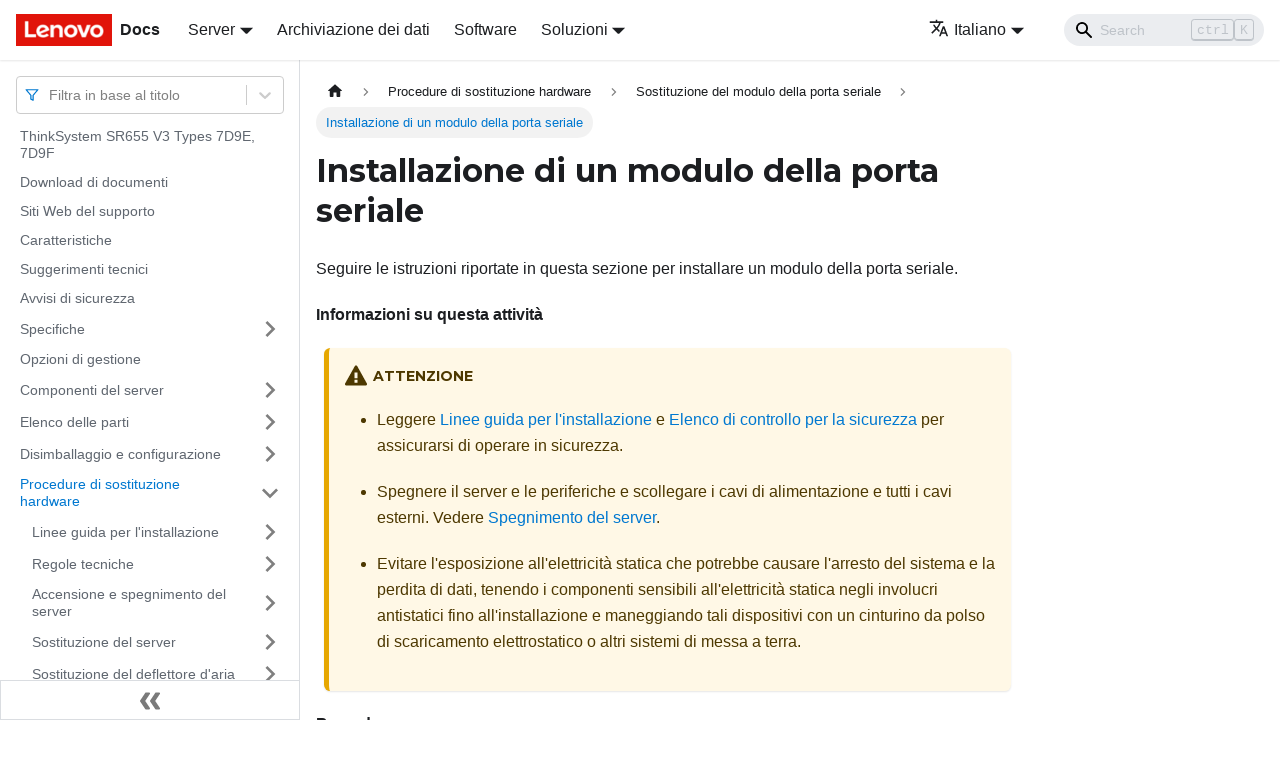

--- FILE ---
content_type: text/html; charset=UTF-8
request_url: https://pubs.lenovo.com/sr655-v3/it/install_a_serial_port_module
body_size: 10429
content:
<!doctype html>
<html lang="it" dir="ltr" class="docs-wrapper docs-doc-page docs-version-current plugin-docs plugin-id-default docs-doc-id-install_a_serial_port_module" data-has-hydrated="false">
<head>
<meta charset="UTF-8">

<title data-rh="true">Installazione di un modulo della porta seriale | ThinkSystem SR655 V3 | Lenovo Docs</title><meta data-rh="true" name="viewport" content="width=device-width,initial-scale=1"><meta data-rh="true" name="twitter:card" content="summary_large_image"><meta data-rh="true" property="og:image" content="https://pubs.lenovo.com/sr655-v3/it/img/product_soc.png"><meta data-rh="true" name="twitter:image" content="https://pubs.lenovo.com/sr655-v3/it/img/product_soc.png"><meta data-rh="true" property="og:url" content="https://pubs.lenovo.com/sr655-v3/it/install_a_serial_port_module"><meta data-rh="true" name="docusaurus_locale" content="it"><meta data-rh="true" name="docsearch:language" content="it"><meta data-rh="true" name="keywords" content="SR655 V3, 7D9E, 7D9F"><meta data-rh="true" name="og:site_name" content="Lenovo Documentation"><meta data-rh="true" name="robots" content="max-image-preview:large"><meta data-rh="true" name="docusaurus_version" content="current"><meta data-rh="true" name="docusaurus_tag" content="docs-default-current"><meta data-rh="true" name="docsearch:version" content="current"><meta data-rh="true" name="docsearch:docusaurus_tag" content="docs-default-current"><meta data-rh="true" property="og:title" content="Installazione di un modulo della porta seriale | ThinkSystem SR655 V3 | Lenovo Docs"><meta data-rh="true" name="description" content="Seguire le istruzioni riportate in questa sezione per installare un modulo della porta seriale."><meta data-rh="true" property="og:description" content="Seguire le istruzioni riportate in questa sezione per installare un modulo della porta seriale."><link data-rh="true" rel="icon" href="/sr655-v3/it/img/favicon.ico"><link data-rh="true" rel="canonical" href="https://pubs.lenovo.com/sr655-v3/it/install_a_serial_port_module"><link data-rh="true" rel="alternate" href="https://pubs.lenovo.com/sr655-v3/install_a_serial_port_module" hreflang="en"><link data-rh="true" rel="alternate" href="https://pubs.lenovo.com/sr655-v3/de/install_a_serial_port_module" hreflang="de"><link data-rh="true" rel="alternate" href="https://pubs.lenovo.com/sr655-v3/es/install_a_serial_port_module" hreflang="es"><link data-rh="true" rel="alternate" href="https://pubs.lenovo.com/sr655-v3/fr/install_a_serial_port_module" hreflang="fr"><link data-rh="true" rel="alternate" href="https://pubs.lenovo.com/sr655-v3/it/install_a_serial_port_module" hreflang="it"><link data-rh="true" rel="alternate" href="https://pubs.lenovo.com/sr655-v3/ja/install_a_serial_port_module" hreflang="ja"><link data-rh="true" rel="alternate" href="https://pubs.lenovo.com/sr655-v3/ko/install_a_serial_port_module" hreflang="ko"><link data-rh="true" rel="alternate" href="https://pubs.lenovo.com/sr655-v3/pt-BR/install_a_serial_port_module" hreflang="pt-BR"><link data-rh="true" rel="alternate" href="https://pubs.lenovo.com/sr655-v3/ru/install_a_serial_port_module" hreflang="ru"><link data-rh="true" rel="alternate" href="https://pubs.lenovo.com/sr655-v3/th/install_a_serial_port_module" hreflang="th"><link data-rh="true" rel="alternate" href="https://pubs.lenovo.com/sr655-v3/zh-CN/install_a_serial_port_module" hreflang="zh-CN"><link data-rh="true" rel="alternate" href="https://pubs.lenovo.com/sr655-v3/zh-TW/install_a_serial_port_module" hreflang="zh-TW"><link data-rh="true" rel="alternate" href="https://pubs.lenovo.com/sr655-v3/install_a_serial_port_module" hreflang="x-default"><link rel="preconnect" href="https://www.google-analytics.com">
<link rel="preconnect" href="https://www.googletagmanager.com">
<script async src="https://www.googletagmanager.com/gtag/js?id=G-XM7YNY3PYK"></script>
<script>function gtag(){dataLayer.push(arguments)}window.dataLayer=window.dataLayer||[],gtag("js",new Date),gtag("config","G-XM7YNY3PYK",{anonymize_ip:!0})</script>




<link rel="preconnect" href="https://fonts.googleapis.com">
<link rel="preconnect" href="https://fonts.gstatic.com" crossorigin="anonymous"><link rel="stylesheet" href="/sr655-v3/it/assets/css/styles.fb44ca10.css">
<link rel="preload" href="/sr655-v3/it/assets/js/runtime~main.59e5dfe8.js" as="script">
<link rel="preload" href="/sr655-v3/it/assets/js/main.32e3b05e.js" as="script">
</head>
<body class="navigation-with-keyboard">
<script>!function(){function t(t){document.documentElement.setAttribute("data-theme",t)}var e=function(){var t=null;try{t=new URLSearchParams(window.location.search).get("docusaurus-theme")}catch(t){}return t}()||function(){var t=null;try{t=localStorage.getItem("theme")}catch(t){}return t}();t(null!==e?e:"light")}()</script><div id="__docusaurus">
<div role="region" aria-label="Passa al contenuto principale"><a class="skipToContent_FR4N" href="#__docusaurus_skipToContent_fallback">Passa al contenuto principale</a></div><nav aria-label="Main" class="navbar navbar--fixed-top navbarHideable_glH5"><div class="navbar__inner"><div class="navbar__items"><button aria-label="Toggle navigation bar" aria-expanded="false" class="navbar__toggle clean-btn" type="button"><svg width="30" height="30" viewBox="0 0 30 30" aria-hidden="true"><path stroke="currentColor" stroke-linecap="round" stroke-miterlimit="10" stroke-width="2" d="M4 7h22M4 15h22M4 23h22"></path></svg></button><a href="https://pubs.lenovo.com/it/" target="_self" rel="noopener noreferrer" class="navbar__brand"><div class="navbar__logo"><img src="/sr655-v3/it/img/lenovo.png" alt="Lenovo Logo" class="themedImage_zFba themedImage--light_SMtw" height="32" width="96"><img src="/sr655-v3/it/img/lenovo.png" alt="Lenovo Logo" class="themedImage_zFba themedImage--dark_SHhT" height="32" width="96"></div><b class="navbar__title text--truncate">Docs</b></a><div class="navbar__item dropdown dropdown--hoverable"><a href="#" aria-haspopup="true" aria-expanded="false" role="button" class="navbar__link">Server</a><ul class="dropdown__menu"><li><a href="https://pubs.lenovo.com/it/thinksystem" target="_self" rel="noopener noreferrer" class="dropdown__link externalLink-none">ThinkSystem<svg width="12" height="12" aria-hidden="true" viewBox="0 0 24 24" class="iconExternalLink_SHu7"><path fill="currentColor" d="M21 13v10h-21v-19h12v2h-10v15h17v-8h2zm3-12h-10.988l4.035 4-6.977 7.07 2.828 2.828 6.977-7.07 4.125 4.172v-11z"></path></svg></a></li><li><a href="https://pubs.lenovo.com/it/thinkedge" target="_self" rel="noopener noreferrer" class="dropdown__link externalLink-none">ThinkEdge<svg width="12" height="12" aria-hidden="true" viewBox="0 0 24 24" class="iconExternalLink_SHu7"><path fill="currentColor" d="M21 13v10h-21v-19h12v2h-10v15h17v-8h2zm3-12h-10.988l4.035 4-6.977 7.07 2.828 2.828 6.977-7.07 4.125 4.172v-11z"></path></svg></a></li><li><a href="https://pubs.lenovo.com/it/systemx" target="_self" rel="noopener noreferrer" class="dropdown__link externalLink-none">System x<svg width="12" height="12" aria-hidden="true" viewBox="0 0 24 24" class="iconExternalLink_SHu7"><path fill="currentColor" d="M21 13v10h-21v-19h12v2h-10v15h17v-8h2zm3-12h-10.988l4.035 4-6.977 7.07 2.828 2.828 6.977-7.07 4.125 4.172v-11z"></path></svg></a></li><li><a href="https://serveroption.lenovo.com/" target="_blank" rel="noopener noreferrer" class="dropdown__link">Option<svg width="12" height="12" aria-hidden="true" viewBox="0 0 24 24" class="iconExternalLink_SHu7"><path fill="currentColor" d="M21 13v10h-21v-19h12v2h-10v15h17v-8h2zm3-12h-10.988l4.035 4-6.977 7.07 2.828 2.828 6.977-7.07 4.125 4.172v-11z"></path></svg></a></li></ul></div><a href="https://datacentersupport.lenovo.com/storagepubs" target="_self" rel="noopener noreferrer" class="navbar__item navbar__link externalLink-none">Archiviazione dei dati<svg width="13.5" height="13.5" aria-hidden="true" viewBox="0 0 24 24" class="iconExternalLink_SHu7"><path fill="currentColor" d="M21 13v10h-21v-19h12v2h-10v15h17v-8h2zm3-12h-10.988l4.035 4-6.977 7.07 2.828 2.828 6.977-7.07 4.125 4.172v-11z"></path></svg></a><a href="https://pubs.lenovo.com/it/software" target="_self" rel="noopener noreferrer" class="navbar__item navbar__link externalLink-none">Software<svg width="13.5" height="13.5" aria-hidden="true" viewBox="0 0 24 24" class="iconExternalLink_SHu7"><path fill="currentColor" d="M21 13v10h-21v-19h12v2h-10v15h17v-8h2zm3-12h-10.988l4.035 4-6.977 7.07 2.828 2.828 6.977-7.07 4.125 4.172v-11z"></path></svg></a><div class="navbar__item dropdown dropdown--hoverable"><a href="#" aria-haspopup="true" aria-expanded="false" role="button" class="navbar__link">Soluzioni</a><ul class="dropdown__menu"><li><a href="https://pubs.lenovo.com/it/thinkagile" target="_self" rel="noopener noreferrer" class="dropdown__link externalLink-none">ThinkAgile<svg width="12" height="12" aria-hidden="true" viewBox="0 0 24 24" class="iconExternalLink_SHu7"><path fill="currentColor" d="M21 13v10h-21v-19h12v2h-10v15h17v-8h2zm3-12h-10.988l4.035 4-6.977 7.07 2.828 2.828 6.977-7.07 4.125 4.172v-11z"></path></svg></a></li><li><a href="https://pubs.lenovo.com/it/water-cooling-solution" target="_self" rel="noopener noreferrer" class="dropdown__link externalLink-none">Water Cooling Solution<svg width="12" height="12" aria-hidden="true" viewBox="0 0 24 24" class="iconExternalLink_SHu7"><path fill="currentColor" d="M21 13v10h-21v-19h12v2h-10v15h17v-8h2zm3-12h-10.988l4.035 4-6.977 7.07 2.828 2.828 6.977-7.07 4.125 4.172v-11z"></path></svg></a></li></ul></div></div><div class="navbar__items navbar__items--right"><div class="navbar__item dropdown dropdown--hoverable dropdown--right"><a href="#" aria-haspopup="true" aria-expanded="false" role="button" class="navbar__link"><svg viewBox="0 0 24 24" width="20" height="20" aria-hidden="true" class="iconLanguage_DSK9"><path fill="currentColor" d="M12.87 15.07l-2.54-2.51.03-.03c1.74-1.94 2.98-4.17 3.71-6.53H17V4h-7V2H8v2H1v1.99h11.17C11.5 7.92 10.44 9.75 9 11.35 8.07 10.32 7.3 9.19 6.69 8h-2c.73 1.63 1.73 3.17 2.98 4.56l-5.09 5.02L4 19l5-5 3.11 3.11.76-2.04zM18.5 10h-2L12 22h2l1.12-3h4.75L21 22h2l-4.5-12zm-2.62 7l1.62-4.33L19.12 17h-3.24z"></path></svg>Italiano</a><ul class="dropdown__menu"><li><a href="/sr655-v3/install_a_serial_port_module" target="_self" rel="noopener noreferrer" class="dropdown__link" lang="en">English</a></li><li><a href="/sr655-v3/de/install_a_serial_port_module" target="_self" rel="noopener noreferrer" class="dropdown__link" lang="de">Deutsch</a></li><li><a href="/sr655-v3/es/install_a_serial_port_module" target="_self" rel="noopener noreferrer" class="dropdown__link" lang="es">Español</a></li><li><a href="/sr655-v3/fr/install_a_serial_port_module" target="_self" rel="noopener noreferrer" class="dropdown__link" lang="fr">Français</a></li><li><a href="/sr655-v3/it/install_a_serial_port_module" target="_self" rel="noopener noreferrer" class="dropdown__link dropdown__link--active" lang="it">Italiano</a></li><li><a href="/sr655-v3/ja/install_a_serial_port_module" target="_self" rel="noopener noreferrer" class="dropdown__link" lang="ja">日本語</a></li><li><a href="/sr655-v3/ko/install_a_serial_port_module" target="_self" rel="noopener noreferrer" class="dropdown__link" lang="ko">한국어</a></li><li><a href="/sr655-v3/pt-BR/install_a_serial_port_module" target="_self" rel="noopener noreferrer" class="dropdown__link" lang="pt-BR">Português do Brasil</a></li><li><a href="/sr655-v3/ru/install_a_serial_port_module" target="_self" rel="noopener noreferrer" class="dropdown__link" lang="ru">Русский</a></li><li><a href="/sr655-v3/th/install_a_serial_port_module" target="_self" rel="noopener noreferrer" class="dropdown__link" lang="th">ภาษาไทย</a></li><li><a href="/sr655-v3/zh-CN/install_a_serial_port_module" target="_self" rel="noopener noreferrer" class="dropdown__link" lang="zh-CN">简体中文</a></li><li><a href="/sr655-v3/zh-TW/install_a_serial_port_module" target="_self" rel="noopener noreferrer" class="dropdown__link" lang="zh-TW">繁體中文</a></li></ul></div><div class="searchBox_BlU4"><div class="navbar__search searchBarContainer_h4SQ"><input placeholder="Search" aria-label="Search" class="navbar__search-input"><div class="loadingRing_kmHx searchBarLoadingRing_AT3w"><div></div><div></div><div></div><div></div></div></div></div></div></div><div role="presentation" class="navbar-sidebar__backdrop"></div></nav><div id="__docusaurus_skipToContent_fallback" class="main-wrapper mainWrapper_OJKY docsWrapper_a8OH"><button aria-label="Torna indietro all&#x27;inizio" class="clean-btn theme-back-to-top-button backToTopButton_xZQ7" type="button"></button><div class="docPage_LEBb"><aside class="theme-doc-sidebar-container docSidebarContainer_TOXn"><div class="sidebarViewport_swqP"><div class="sidebar_TiFu sidebarWithHideableNavbar_b5mb"><a href="https://pubs.lenovo.com/it/" target="_self" rel="noopener noreferrer" tabindex="-1" class="sidebarLogo_Jpyc"><img src="/sr655-v3/it/img/lenovo.png" alt="Lenovo Logo" class="themedImage_zFba themedImage--light_SMtw" height="32" width="96"><img src="/sr655-v3/it/img/lenovo.png" alt="Lenovo Logo" class="themedImage_zFba themedImage--dark_SHhT" height="32" width="96"><b>Docs</b></a><nav aria-label="Docs sidebar" class="menu thin-scrollbar menu_Y1UP"><style data-emotion="css b62m3t-container">.css-b62m3t-container{position:relative;box-sizing:border-box;}</style><div class="titleFilter_mcU3 css-b62m3t-container"><style data-emotion="css 7pg0cj-a11yText">.css-7pg0cj-a11yText{z-index:9999;border:0;clip:rect(1px, 1px, 1px, 1px);height:1px;width:1px;position:absolute;overflow:hidden;padding:0;white-space:nowrap;}</style><span id="react-select-893-live-region" class="css-7pg0cj-a11yText"></span><span aria-live="polite" aria-atomic="false" aria-relevant="additions text" role="log" class="css-7pg0cj-a11yText"></span><style data-emotion="css 13cymwt-control">.css-13cymwt-control{-webkit-align-items:center;-webkit-box-align:center;-ms-flex-align:center;align-items:center;cursor:default;display:-webkit-box;display:-webkit-flex;display:-ms-flexbox;display:flex;-webkit-box-flex-wrap:wrap;-webkit-flex-wrap:wrap;-ms-flex-wrap:wrap;flex-wrap:wrap;-webkit-box-pack:justify;-webkit-justify-content:space-between;justify-content:space-between;min-height:38px;outline:0!important;position:relative;-webkit-transition:all 100ms;transition:all 100ms;background-color:hsl(0, 0%, 100%);border-color:hsl(0, 0%, 80%);border-radius:4px;border-style:solid;border-width:1px;box-sizing:border-box;}.css-13cymwt-control:hover{border-color:hsl(0, 0%, 70%);}</style><div class="title-filter__control css-13cymwt-control"><svg stroke="currentColor" fill="none" stroke-width="2" viewBox="0 0 24 24" stroke-linecap="round" stroke-linejoin="round" class="titleFilterIcon_Fmk3" height="1em" width="1em" xmlns="http://www.w3.org/2000/svg"><polygon points="22 3 2 3 10 12.46 10 19 14 21 14 12.46 22 3"></polygon></svg> <style data-emotion="css hlgwow">.css-hlgwow{-webkit-align-items:center;-webkit-box-align:center;-ms-flex-align:center;align-items:center;display:grid;-webkit-flex:1;-ms-flex:1;flex:1;-webkit-box-flex-wrap:wrap;-webkit-flex-wrap:wrap;-ms-flex-wrap:wrap;flex-wrap:wrap;-webkit-overflow-scrolling:touch;position:relative;overflow:hidden;padding:2px 8px;box-sizing:border-box;}</style><div class="title-filter__value-container css-hlgwow"><style data-emotion="css 1jqq78o-placeholder">.css-1jqq78o-placeholder{grid-area:1/1/2/3;color:hsl(0, 0%, 50%);margin-left:2px;margin-right:2px;box-sizing:border-box;}</style><div class="title-filter__placeholder css-1jqq78o-placeholder" id="react-select-893-placeholder">Filtra in base al titolo</div><style data-emotion="css 19bb58m">.css-19bb58m{visibility:visible;-webkit-flex:1 1 auto;-ms-flex:1 1 auto;flex:1 1 auto;display:inline-grid;grid-area:1/1/2/3;grid-template-columns:0 min-content;margin:2px;padding-bottom:2px;padding-top:2px;color:hsl(0, 0%, 20%);box-sizing:border-box;}.css-19bb58m:after{content:attr(data-value) " ";visibility:hidden;white-space:pre;grid-area:1/2;font:inherit;min-width:2px;border:0;margin:0;outline:0;padding:0;}</style><div class="title-filter__input-container css-19bb58m" data-value=""><input class="title-filter__input" style="label:input;color:inherit;background:0;opacity:1;width:100%;grid-area:1 / 2;font:inherit;min-width:2px;border:0;margin:0;outline:0;padding:0" autocapitalize="none" autocomplete="off" autocorrect="off" id="react-select-893-input" spellcheck="false" tabindex="0" aria-autocomplete="list" aria-expanded="false" aria-haspopup="true" role="combobox" aria-activedescendant="" aria-describedby="react-select-893-placeholder"></div></div><style data-emotion="css 1wy0on6">.css-1wy0on6{-webkit-align-items:center;-webkit-box-align:center;-ms-flex-align:center;align-items:center;-webkit-align-self:stretch;-ms-flex-item-align:stretch;align-self:stretch;display:-webkit-box;display:-webkit-flex;display:-ms-flexbox;display:flex;-webkit-flex-shrink:0;-ms-flex-negative:0;flex-shrink:0;box-sizing:border-box;}</style><div class="title-filter__indicators css-1wy0on6"><style data-emotion="css 1u9des2-indicatorSeparator">.css-1u9des2-indicatorSeparator{-webkit-align-self:stretch;-ms-flex-item-align:stretch;align-self:stretch;width:1px;background-color:hsl(0, 0%, 80%);margin-bottom:8px;margin-top:8px;box-sizing:border-box;}</style><span class="title-filter__indicator-separator css-1u9des2-indicatorSeparator"></span><style data-emotion="css 1xc3v61-indicatorContainer">.css-1xc3v61-indicatorContainer{display:-webkit-box;display:-webkit-flex;display:-ms-flexbox;display:flex;-webkit-transition:color 150ms;transition:color 150ms;color:hsl(0, 0%, 80%);padding:8px;box-sizing:border-box;}.css-1xc3v61-indicatorContainer:hover{color:hsl(0, 0%, 60%);}</style><div class="title-filter__indicator title-filter__dropdown-indicator css-1xc3v61-indicatorContainer" aria-hidden="true"><style data-emotion="css 8mmkcg">.css-8mmkcg{display:inline-block;fill:currentColor;line-height:1;stroke:currentColor;stroke-width:0;}</style><svg height="20" width="20" viewBox="0 0 20 20" aria-hidden="true" focusable="false" class="css-8mmkcg"><path d="M4.516 7.548c0.436-0.446 1.043-0.481 1.576 0l3.908 3.747 3.908-3.747c0.533-0.481 1.141-0.446 1.574 0 0.436 0.445 0.408 1.197 0 1.615-0.406 0.418-4.695 4.502-4.695 4.502-0.217 0.223-0.502 0.335-0.787 0.335s-0.57-0.112-0.789-0.335c0 0-4.287-4.084-4.695-4.502s-0.436-1.17 0-1.615z"></path></svg></div></div></div></div><ul class="theme-doc-sidebar-menu menu__list"><li class="theme-doc-sidebar-item-link theme-doc-sidebar-item-link-level-1 menu__list-item"><a class="menu__link" href="/sr655-v3/it/">ThinkSystem SR655 V3 Types 7D9E, 7D9F</a></li><li class="theme-doc-sidebar-item-link theme-doc-sidebar-item-link-level-1 menu__list-item"><a class="menu__link" href="/sr655-v3/it/pdf_files">Download di documenti</a></li><li class="theme-doc-sidebar-item-link theme-doc-sidebar-item-link-level-1 menu__list-item"><a class="menu__link" href="/sr655-v3/it/support_websites">Siti Web del supporto</a></li><li class="theme-doc-sidebar-item-link theme-doc-sidebar-item-link-level-1 menu__list-item"><a class="menu__link" href="/sr655-v3/it/server_features">Caratteristiche</a></li><li class="theme-doc-sidebar-item-link theme-doc-sidebar-item-link-level-1 menu__list-item"><a class="menu__link" href="/sr655-v3/it/service_bulletins">Suggerimenti tecnici</a></li><li class="theme-doc-sidebar-item-link theme-doc-sidebar-item-link-level-1 menu__list-item"><a class="menu__link" href="/sr655-v3/it/security_advisories">Avvisi di sicurezza</a></li><li class="theme-doc-sidebar-item-category theme-doc-sidebar-item-category-level-1 menu__list-item menu__list-item--collapsed"><div class="menu__list-item-collapsible"><a class="menu__link menu__link--sublist" aria-expanded="false" href="/sr655-v3/it/server_specifications">Specifiche</a><button aria-label="Attiva/disattiva la categoria &#x27;Specifiche&#x27; della barra laterale collassabile" type="button" class="clean-btn menu__caret"></button></div></li><li class="theme-doc-sidebar-item-link theme-doc-sidebar-item-link-level-1 menu__list-item"><a class="menu__link" href="/sr655-v3/it/management_options">Opzioni di gestione</a></li><li class="theme-doc-sidebar-item-category theme-doc-sidebar-item-category-level-1 menu__list-item menu__list-item--collapsed"><div class="menu__list-item-collapsible"><a class="menu__link menu__link--sublist" aria-expanded="false" href="/sr655-v3/it/server_components">Componenti del server</a><button aria-label="Attiva/disattiva la categoria &#x27;Componenti del server&#x27; della barra laterale collassabile" type="button" class="clean-btn menu__caret"></button></div></li><li class="theme-doc-sidebar-item-category theme-doc-sidebar-item-category-level-1 menu__list-item menu__list-item--collapsed"><div class="menu__list-item-collapsible"><a class="menu__link menu__link--sublist" aria-expanded="false" href="/sr655-v3/it/parts_list">Elenco delle parti</a><button aria-label="Attiva/disattiva la categoria &#x27;Elenco delle parti&#x27; della barra laterale collassabile" type="button" class="clean-btn menu__caret"></button></div></li><li class="theme-doc-sidebar-item-category theme-doc-sidebar-item-category-level-1 menu__list-item menu__list-item--collapsed"><div class="menu__list-item-collapsible"><a class="menu__link menu__link--sublist" aria-expanded="false" href="/sr655-v3/it/unboxing_and_setup">Disimballaggio e configurazione</a><button aria-label="Attiva/disattiva la categoria &#x27;Disimballaggio e configurazione&#x27; della barra laterale collassabile" type="button" class="clean-btn menu__caret"></button></div></li><li class="theme-doc-sidebar-item-category theme-doc-sidebar-item-category-level-1 menu__list-item"><div class="menu__list-item-collapsible"><a class="menu__link menu__link--sublist menu__link--active" aria-expanded="true" href="/sr655-v3/it/hardware_replacement_procedures">Procedure di sostituzione hardware</a><button aria-label="Attiva/disattiva la categoria &#x27;Procedure di sostituzione hardware&#x27; della barra laterale collassabile" type="button" class="clean-btn menu__caret"></button></div><ul style="display:block;overflow:visible;height:auto" class="menu__list"><li class="theme-doc-sidebar-item-category theme-doc-sidebar-item-category-level-2 menu__list-item menu__list-item--collapsed"><div class="menu__list-item-collapsible"><a class="menu__link menu__link--sublist" aria-expanded="false" tabindex="0" href="/sr655-v3/it/installation_guidelines">Linee guida per l&#x27;installazione</a><button aria-label="Attiva/disattiva la categoria &#x27;Linee guida per l&#x27;installazione&#x27; della barra laterale collassabile" type="button" class="clean-btn menu__caret"></button></div></li><li class="theme-doc-sidebar-item-category theme-doc-sidebar-item-category-level-2 menu__list-item menu__list-item--collapsed"><div class="menu__list-item-collapsible"><a class="menu__link menu__link--sublist" aria-expanded="false" tabindex="0" href="/sr655-v3/it/technical_rules">Regole tecniche</a><button aria-label="Attiva/disattiva la categoria &#x27;Regole tecniche&#x27; della barra laterale collassabile" type="button" class="clean-btn menu__caret"></button></div></li><li class="theme-doc-sidebar-item-category theme-doc-sidebar-item-category-level-2 menu__list-item menu__list-item--collapsed"><div class="menu__list-item-collapsible"><a class="menu__link menu__link--sublist" aria-expanded="false" tabindex="0" href="/sr655-v3/it/power_on_off_the_server">Accensione e spegnimento del server</a><button aria-label="Attiva/disattiva la categoria &#x27;Accensione e spegnimento del server&#x27; della barra laterale collassabile" type="button" class="clean-btn menu__caret"></button></div></li><li class="theme-doc-sidebar-item-category theme-doc-sidebar-item-category-level-2 menu__list-item menu__list-item--collapsed"><div class="menu__list-item-collapsible"><a class="menu__link menu__link--sublist" aria-expanded="false" tabindex="0" href="/sr655-v3/it/server_replacement">Sostituzione del server</a><button aria-label="Attiva/disattiva la categoria &#x27;Sostituzione del server&#x27; della barra laterale collassabile" type="button" class="clean-btn menu__caret"></button></div></li><li class="theme-doc-sidebar-item-category theme-doc-sidebar-item-category-level-2 menu__list-item menu__list-item--collapsed"><div class="menu__list-item-collapsible"><a class="menu__link menu__link--sublist" aria-expanded="false" tabindex="0" href="/sr655-v3/it/air_baffle_replacement">Sostituzione del deflettore d&#x27;aria</a><button aria-label="Attiva/disattiva la categoria &#x27;Sostituzione del deflettore d&#x27;aria&#x27; della barra laterale collassabile" type="button" class="clean-btn menu__caret"></button></div></li><li class="theme-doc-sidebar-item-category theme-doc-sidebar-item-category-level-2 menu__list-item menu__list-item--collapsed"><div class="menu__list-item-collapsible"><a class="menu__link menu__link--sublist" aria-expanded="false" tabindex="0" href="/sr655-v3/it/cmos_replacement">Sostituzione della batteria CMOS (CR2032)</a><button aria-label="Attiva/disattiva la categoria &#x27;Sostituzione della batteria CMOS (CR2032)&#x27; della barra laterale collassabile" type="button" class="clean-btn menu__caret"></button></div></li><li class="theme-doc-sidebar-item-category theme-doc-sidebar-item-category-level-2 menu__list-item menu__list-item--collapsed"><div class="menu__list-item-collapsible"><a class="menu__link menu__link--sublist" aria-expanded="false" tabindex="0" href="/sr655-v3/it/front_adapter_cage_replacement">Sostituzione del telaio dell&#x27;adattatore anteriore</a><button aria-label="Attiva/disattiva la categoria &#x27;Sostituzione del telaio dell&#x27;adattatore anteriore&#x27; della barra laterale collassabile" type="button" class="clean-btn menu__caret"></button></div></li><li class="theme-doc-sidebar-item-category theme-doc-sidebar-item-category-level-2 menu__list-item menu__list-item--collapsed"><div class="menu__list-item-collapsible"><a class="menu__link menu__link--sublist" aria-expanded="false" tabindex="0" href="/sr655-v3/it/front_ocp_and_ocp_interposer_replacement">Sostituzione del modulo OCP anteriore e della scheda interposer OCP</a><button aria-label="Attiva/disattiva la categoria &#x27;Sostituzione del modulo OCP anteriore e della scheda interposer OCP&#x27; della barra laterale collassabile" type="button" class="clean-btn menu__caret"></button></div></li><li class="theme-doc-sidebar-item-category theme-doc-sidebar-item-category-level-2 menu__list-item menu__list-item--collapsed"><div class="menu__list-item-collapsible"><a class="menu__link menu__link--sublist" aria-expanded="false" tabindex="0" href="/sr655-v3/it/front_pcie_riser_replacement">Sostituzione dell&#x27;adattatore PCIe anteriore e della scheda verticale</a><button aria-label="Attiva/disattiva la categoria &#x27;Sostituzione dell&#x27;adattatore PCIe anteriore e della scheda verticale&#x27; della barra laterale collassabile" type="button" class="clean-btn menu__caret"></button></div></li><li class="theme-doc-sidebar-item-category theme-doc-sidebar-item-category-level-2 menu__list-item menu__list-item--collapsed"><div class="menu__list-item-collapsible"><a class="menu__link menu__link--sublist" aria-expanded="false" tabindex="0" href="/sr655-v3/it/fan_board_replacement">Sostituzione della scheda della ventola</a><button aria-label="Attiva/disattiva la categoria &#x27;Sostituzione della scheda della ventola&#x27; della barra laterale collassabile" type="button" class="clean-btn menu__caret"></button></div></li><li class="theme-doc-sidebar-item-category theme-doc-sidebar-item-category-level-2 menu__list-item menu__list-item--collapsed"><div class="menu__list-item-collapsible"><a class="menu__link menu__link--sublist" aria-expanded="false" tabindex="0" href="/sr655-v3/it/front_backplane_replacement">Sostituzione del backplane dell&#x27;unità anteriore</a><button aria-label="Attiva/disattiva la categoria &#x27;Sostituzione del backplane dell&#x27;unità anteriore&#x27; della barra laterale collassabile" type="button" class="clean-btn menu__caret"></button></div></li><li class="theme-doc-sidebar-item-category theme-doc-sidebar-item-category-level-2 menu__list-item menu__list-item--collapsed"><div class="menu__list-item-collapsible"><a class="menu__link menu__link--sublist" aria-expanded="false" tabindex="0" href="/sr655-v3/it/fio_replacement">Sostituzione del modulo I/O anteriore</a><button aria-label="Attiva/disattiva la categoria &#x27;Sostituzione del modulo I/O anteriore&#x27; della barra laterale collassabile" type="button" class="clean-btn menu__caret"></button></div></li><li class="theme-doc-sidebar-item-category theme-doc-sidebar-item-category-level-2 menu__list-item menu__list-item--collapsed"><div class="menu__list-item-collapsible"><a class="menu__link menu__link--sublist" aria-expanded="false" tabindex="0" href="/sr655-v3/it/gpu_replacement">Sostituzione della GPU</a><button aria-label="Attiva/disattiva la categoria &#x27;Sostituzione della GPU&#x27; della barra laterale collassabile" type="button" class="clean-btn menu__caret"></button></div></li><li class="theme-doc-sidebar-item-category theme-doc-sidebar-item-category-level-2 menu__list-item menu__list-item--collapsed"><div class="menu__list-item-collapsible"><a class="menu__link menu__link--sublist" aria-expanded="false" tabindex="0" href="/sr655-v3/it/hot-swap_drive_replacement">Sostituzione dell&#x27;unità hot-swap</a><button aria-label="Attiva/disattiva la categoria &#x27;Sostituzione dell&#x27;unità hot-swap&#x27; della barra laterale collassabile" type="button" class="clean-btn menu__caret"></button></div></li><li class="theme-doc-sidebar-item-category theme-doc-sidebar-item-category-level-2 menu__list-item menu__list-item--collapsed"><div class="menu__list-item-collapsible"><a class="menu__link menu__link--sublist" aria-expanded="false" tabindex="0" href="/sr655-v3/it/internal_raid_replacement">Sostituzione dell&#x27;adattatore di espansione RAID/HBA interno</a><button aria-label="Attiva/disattiva la categoria &#x27;Sostituzione dell&#x27;adattatore di espansione RAID/HBA interno&#x27; della barra laterale collassabile" type="button" class="clean-btn menu__caret"></button></div></li><li class="theme-doc-sidebar-item-category theme-doc-sidebar-item-category-level-2 menu__list-item menu__list-item--collapsed"><div class="menu__list-item-collapsible"><a class="menu__link menu__link--sublist" aria-expanded="false" tabindex="0" href="/sr655-v3/it/intrusion_switch_replacement">Sostituzione dello switch di intrusione</a><button aria-label="Attiva/disattiva la categoria &#x27;Sostituzione dello switch di intrusione&#x27; della barra laterale collassabile" type="button" class="clean-btn menu__caret"></button></div></li><li class="theme-doc-sidebar-item-category theme-doc-sidebar-item-category-level-2 menu__list-item menu__list-item--collapsed"><div class="menu__list-item-collapsible"><a class="menu__link menu__link--sublist" aria-expanded="false" tabindex="0" href="/sr655-v3/it/dwcm_replacement">Sostituzione del Modulo DWCM (Direct Water Cooling Module) per processore Lenovo Neptune (solo tecnici qualificati)</a><button aria-label="Attiva/disattiva la categoria &#x27;Sostituzione del Modulo DWCM (Direct Water Cooling Module) per processore Lenovo Neptune (solo tecnici qualificati)&#x27; della barra laterale collassabile" type="button" class="clean-btn menu__caret"></button></div></li><li class="theme-doc-sidebar-item-category theme-doc-sidebar-item-category-level-2 menu__list-item menu__list-item--collapsed"><div class="menu__list-item-collapsible"><a class="menu__link menu__link--sublist" aria-expanded="false" tabindex="0" href="/sr655-v3/it/m.2_module_replacement">Sostituzione dell&#x27;unità M.2 e del backplane M.2</a><button aria-label="Attiva/disattiva la categoria &#x27;Sostituzione dell&#x27;unità M.2 e del backplane M.2&#x27; della barra laterale collassabile" type="button" class="clean-btn menu__caret"></button></div></li><li class="theme-doc-sidebar-item-category theme-doc-sidebar-item-category-level-2 menu__list-item menu__list-item--collapsed"><div class="menu__list-item-collapsible"><a class="menu__link menu__link--sublist" aria-expanded="false" tabindex="0" href="/sr655-v3/it/management_nic_adapter_replacement">Sostituzione dell&#x27;adattatore NIC di gestione</a><button aria-label="Attiva/disattiva la categoria &#x27;Sostituzione dell&#x27;adattatore NIC di gestione&#x27; della barra laterale collassabile" type="button" class="clean-btn menu__caret"></button></div></li><li class="theme-doc-sidebar-item-category theme-doc-sidebar-item-category-level-2 menu__list-item menu__list-item--collapsed"><div class="menu__list-item-collapsible"><a class="menu__link menu__link--sublist" aria-expanded="false" tabindex="0" href="/sr655-v3/it/manifold_replacement">Sostituzione del collettore (solo tecnici qualificati)</a><button aria-label="Attiva/disattiva la categoria &#x27;Sostituzione del collettore (solo tecnici qualificati)&#x27; della barra laterale collassabile" type="button" class="clean-btn menu__caret"></button></div></li><li class="theme-doc-sidebar-item-category theme-doc-sidebar-item-category-level-2 menu__list-item menu__list-item--collapsed"><div class="menu__list-item-collapsible"><a class="menu__link menu__link--sublist" aria-expanded="false" tabindex="0" href="/sr655-v3/it/memory_module_replacement">Sostituzione di un modulo di memoria</a><button aria-label="Attiva/disattiva la categoria &#x27;Sostituzione di un modulo di memoria&#x27; della barra laterale collassabile" type="button" class="clean-btn menu__caret"></button></div></li><li class="theme-doc-sidebar-item-category theme-doc-sidebar-item-category-level-2 menu__list-item menu__list-item--collapsed"><div class="menu__list-item-collapsible"><a class="menu__link menu__link--sublist" aria-expanded="false" tabindex="0" href="/sr655-v3/it/sd_replacement">Sostituzione della scheda MicroSD</a><button aria-label="Attiva/disattiva la categoria &#x27;Sostituzione della scheda MicroSD&#x27; della barra laterale collassabile" type="button" class="clean-btn menu__caret"></button></div></li><li class="theme-doc-sidebar-item-category theme-doc-sidebar-item-category-level-2 menu__list-item menu__list-item--collapsed"><div class="menu__list-item-collapsible"><a class="menu__link menu__link--sublist" aria-expanded="false" tabindex="0" href="/sr655-v3/it/mid_drive_cage_replacement">Sostituzione dei backplane dell&#x27;unità e del telaio unità centrali</a><button aria-label="Attiva/disattiva la categoria &#x27;Sostituzione dei backplane dell&#x27;unità e del telaio unità centrali&#x27; della barra laterale collassabile" type="button" class="clean-btn menu__caret"></button></div></li><li class="theme-doc-sidebar-item-category theme-doc-sidebar-item-category-level-2 menu__list-item menu__list-item--collapsed"><div class="menu__list-item-collapsible"><a class="menu__link menu__link--sublist" aria-expanded="false" tabindex="0" href="/sr655-v3/it/riser_assembly_replacement">Sostituzione dell&#x27;adattatore PCIe e dell&#x27;assieme verticale posteriori</a><button aria-label="Attiva/disattiva la categoria &#x27;Sostituzione dell&#x27;adattatore PCIe e dell&#x27;assieme verticale posteriori&#x27; della barra laterale collassabile" type="button" class="clean-btn menu__caret"></button></div></li><li class="theme-doc-sidebar-item-category theme-doc-sidebar-item-category-level-2 menu__list-item menu__list-item--collapsed"><div class="menu__list-item-collapsible"><a class="menu__link menu__link--sublist" aria-expanded="false" tabindex="0" href="/sr655-v3/it/rear_ocp_module_replacement">Sostituzione del modulo OCP posteriore</a><button aria-label="Attiva/disattiva la categoria &#x27;Sostituzione del modulo OCP posteriore&#x27; della barra laterale collassabile" type="button" class="clean-btn menu__caret"></button></div></li><li class="theme-doc-sidebar-item-category theme-doc-sidebar-item-category-level-2 menu__list-item menu__list-item--collapsed"><div class="menu__list-item-collapsible"><a class="menu__link menu__link--sublist" aria-expanded="false" tabindex="0" href="/sr655-v3/it/pib_board_replacement">Sostituzione della scheda PIB (Power Inverter Board)</a><button aria-label="Attiva/disattiva la categoria &#x27;Sostituzione della scheda PIB (Power Inverter Board)&#x27; della barra laterale collassabile" type="button" class="clean-btn menu__caret"></button></div></li><li class="theme-doc-sidebar-item-category theme-doc-sidebar-item-category-level-2 menu__list-item menu__list-item--collapsed"><div class="menu__list-item-collapsible"><a class="menu__link menu__link--sublist" aria-expanded="false" tabindex="0" href="/sr655-v3/it/hot-swap_power_supply_replacement">Sostituzione dell&#x27;unità di alimentazione</a><button aria-label="Attiva/disattiva la categoria &#x27;Sostituzione dell&#x27;unità di alimentazione&#x27; della barra laterale collassabile" type="button" class="clean-btn menu__caret"></button></div></li><li class="theme-doc-sidebar-item-category theme-doc-sidebar-item-category-level-2 menu__list-item menu__list-item--collapsed"><div class="menu__list-item-collapsible"><a class="menu__link menu__link--sublist" aria-expanded="false" tabindex="0" href="/sr655-v3/it/microprocessor_replacement">Sostituzione di processore e dissipatore di calore (solo per tecnici qualificati)</a><button aria-label="Attiva/disattiva la categoria &#x27;Sostituzione di processore e dissipatore di calore (solo per tecnici qualificati)&#x27; della barra laterale collassabile" type="button" class="clean-btn menu__caret"></button></div></li><li class="theme-doc-sidebar-item-category theme-doc-sidebar-item-category-level-2 menu__list-item menu__list-item--collapsed"><div class="menu__list-item-collapsible"><a class="menu__link menu__link--sublist" aria-expanded="false" tabindex="0" href="/sr655-v3/it/rack_latches_replacement">Sostituzione dei fermi del rack</a><button aria-label="Attiva/disattiva la categoria &#x27;Sostituzione dei fermi del rack&#x27; della barra laterale collassabile" type="button" class="clean-btn menu__caret"></button></div></li><li class="theme-doc-sidebar-item-category theme-doc-sidebar-item-category-level-2 menu__list-item menu__list-item--collapsed"><div class="menu__list-item-collapsible"><a class="menu__link menu__link--sublist" aria-expanded="false" tabindex="0" href="/sr655-v3/it/supercap_replacement">Sostituzione del modulo di alimentazione flash RAID</a><button aria-label="Attiva/disattiva la categoria &#x27;Sostituzione del modulo di alimentazione flash RAID&#x27; della barra laterale collassabile" type="button" class="clean-btn menu__caret"></button></div></li><li class="theme-doc-sidebar-item-category theme-doc-sidebar-item-category-level-2 menu__list-item menu__list-item--collapsed"><div class="menu__list-item-collapsible"><a class="menu__link menu__link--sublist" aria-expanded="false" tabindex="0" href="/sr655-v3/it/rearwall_replacement">Sostituzione della staffa posteriore per il montaggio a parete</a><button aria-label="Attiva/disattiva la categoria &#x27;Sostituzione della staffa posteriore per il montaggio a parete&#x27; della barra laterale collassabile" type="button" class="clean-btn menu__caret"></button></div></li><li class="theme-doc-sidebar-item-category theme-doc-sidebar-item-category-level-2 menu__list-item menu__list-item--collapsed"><div class="menu__list-item-collapsible"><a class="menu__link menu__link--sublist" aria-expanded="false" tabindex="0" href="/sr655-v3/it/7mm_drive_cage_replacement">Sostituzione del backplane dell&#x27;unità posteriore da 7 mm e del telaio unità</a><button aria-label="Attiva/disattiva la categoria &#x27;Sostituzione del backplane dell&#x27;unità posteriore da 7 mm e del telaio unità&#x27; della barra laterale collassabile" type="button" class="clean-btn menu__caret"></button></div></li><li class="theme-doc-sidebar-item-category theme-doc-sidebar-item-category-level-2 menu__list-item menu__list-item--collapsed"><div class="menu__list-item-collapsible"><a class="menu__link menu__link--sublist" aria-expanded="false" tabindex="0" href="/sr655-v3/it/rear_25drive_cage_replacement">Sostituzione del backplane dell&#x27;unità e del telaio dell&#x27;unità posteriori</a><button aria-label="Attiva/disattiva la categoria &#x27;Sostituzione del backplane dell&#x27;unità e del telaio dell&#x27;unità posteriori&#x27; della barra laterale collassabile" type="button" class="clean-btn menu__caret"></button></div></li><li class="theme-doc-sidebar-item-category theme-doc-sidebar-item-category-level-2 menu__list-item menu__list-item--collapsed"><div class="menu__list-item-collapsible"><a class="menu__link menu__link--sublist" aria-expanded="false" tabindex="0" href="/sr655-v3/it/security_bezel_replacement">Sostituzione della mascherina di sicurezza</a><button aria-label="Attiva/disattiva la categoria &#x27;Sostituzione della mascherina di sicurezza&#x27; della barra laterale collassabile" type="button" class="clean-btn menu__caret"></button></div></li><li class="theme-doc-sidebar-item-category theme-doc-sidebar-item-category-level-2 menu__list-item menu__list-item--collapsed"><div class="menu__list-item-collapsible"><a class="menu__link menu__link--sublist" aria-expanded="false" tabindex="0" href="/sr655-v3/it/system_board_replacement">Sostituzione dell&#x27;assieme della scheda di sistema (solo per tecnici qualificati)</a><button aria-label="Attiva/disattiva la categoria &#x27;Sostituzione dell&#x27;assieme della scheda di sistema (solo per tecnici qualificati)&#x27; della barra laterale collassabile" type="button" class="clean-btn menu__caret"></button></div></li><li class="theme-doc-sidebar-item-category theme-doc-sidebar-item-category-level-2 menu__list-item menu__list-item--collapsed"><div class="menu__list-item-collapsible"><a class="menu__link menu__link--sublist" aria-expanded="false" tabindex="0" href="/sr655-v3/it/system_fan_replacement">Sostituzione della ventola del sistema</a><button aria-label="Attiva/disattiva la categoria &#x27;Sostituzione della ventola del sistema&#x27; della barra laterale collassabile" type="button" class="clean-btn menu__caret"></button></div></li><li class="theme-doc-sidebar-item-category theme-doc-sidebar-item-category-level-2 menu__list-item menu__list-item--collapsed"><div class="menu__list-item-collapsible"><a class="menu__link menu__link--sublist" aria-expanded="false" tabindex="0" href="/sr655-v3/it/system_fan_cage_replacement">Sostituzione dell&#x27;alloggiamento della ventola del sistema</a><button aria-label="Attiva/disattiva la categoria &#x27;Sostituzione dell&#x27;alloggiamento della ventola del sistema&#x27; della barra laterale collassabile" type="button" class="clean-btn menu__caret"></button></div></li><li class="theme-doc-sidebar-item-category theme-doc-sidebar-item-category-level-2 menu__list-item"><div class="menu__list-item-collapsible"><a class="menu__link menu__link--sublist menu__link--active" aria-expanded="true" tabindex="0" href="/sr655-v3/it/serial_port_module_replacement">Sostituzione del modulo della porta seriale</a><button aria-label="Attiva/disattiva la categoria &#x27;Sostituzione del modulo della porta seriale&#x27; della barra laterale collassabile" type="button" class="clean-btn menu__caret"></button></div><ul style="display:block;overflow:visible;height:auto" class="menu__list"><li class="theme-doc-sidebar-item-link theme-doc-sidebar-item-link-level-3 menu__list-item"><a class="menu__link" tabindex="0" href="/sr655-v3/it/remove_a_serial_port_module">Rimozione di un modulo della porta seriale</a></li><li class="theme-doc-sidebar-item-link theme-doc-sidebar-item-link-level-3 menu__list-item"><a class="menu__link menu__link--active" aria-current="page" tabindex="0" href="/sr655-v3/it/install_a_serial_port_module">Installazione di un modulo della porta seriale</a></li></ul></li><li class="theme-doc-sidebar-item-category theme-doc-sidebar-item-category-level-2 menu__list-item menu__list-item--collapsed"><div class="menu__list-item-collapsible"><a class="menu__link menu__link--sublist" aria-expanded="false" tabindex="0" href="/sr655-v3/it/top_cover_replacement">Sostituzione del coperchio superiore</a><button aria-label="Attiva/disattiva la categoria &#x27;Sostituzione del coperchio superiore&#x27; della barra laterale collassabile" type="button" class="clean-btn menu__caret"></button></div></li><li class="theme-doc-sidebar-item-link theme-doc-sidebar-item-link-level-2 menu__list-item"><a class="menu__link" tabindex="0" href="/sr655-v3/it/complete_the_parts_replacement">Completamento delle operazioni di sostituzione dei componenti</a></li></ul></li><li class="theme-doc-sidebar-item-category theme-doc-sidebar-item-category-level-1 menu__list-item menu__list-item--collapsed"><div class="menu__list-item-collapsible"><a class="menu__link menu__link--sublist" aria-expanded="false" href="/sr655-v3/it/internal_cable_routing">Instradamento dei cavi interni</a><button aria-label="Attiva/disattiva la categoria &#x27;Instradamento dei cavi interni&#x27; della barra laterale collassabile" type="button" class="clean-btn menu__caret"></button></div></li><li class="theme-doc-sidebar-item-category theme-doc-sidebar-item-category-level-1 menu__list-item menu__list-item--collapsed"><div class="menu__list-item-collapsible"><a class="menu__link menu__link--sublist" aria-expanded="false" href="/sr655-v3/it/system_configuration">Configurazione di sistema</a><button aria-label="Attiva/disattiva la categoria &#x27;Configurazione di sistema&#x27; della barra laterale collassabile" type="button" class="clean-btn menu__caret"></button></div></li><li class="theme-doc-sidebar-item-category theme-doc-sidebar-item-category-level-1 menu__list-item menu__list-item--collapsed"><div class="menu__list-item-collapsible"><a class="menu__link menu__link--sublist" aria-expanded="false" href="/sr655-v3/it/problem_determination">Determinazione dei problemi</a><button aria-label="Attiva/disattiva la categoria &#x27;Determinazione dei problemi&#x27; della barra laterale collassabile" type="button" class="clean-btn menu__caret"></button></div></li><li class="theme-doc-sidebar-item-category theme-doc-sidebar-item-category-level-1 menu__list-item menu__list-item--collapsed"><div class="menu__list-item-collapsible"><a class="menu__link menu__link--sublist" aria-expanded="false" href="/sr655-v3/it/messages_introduction">Messaggi</a><button aria-label="Attiva/disattiva la categoria &#x27;Messaggi&#x27; della barra laterale collassabile" type="button" class="clean-btn menu__caret"></button></div></li><li class="theme-doc-sidebar-item-category theme-doc-sidebar-item-category-level-1 menu__list-item menu__list-item--collapsed"><div class="menu__list-item-collapsible"><a class="menu__link menu__link--sublist" aria-expanded="false" href="/sr655-v3/it/disassemble_for_recycle">Smontaggio dell&#x27;hardware per il riciclaggio</a><button aria-label="Attiva/disattiva la categoria &#x27;Smontaggio dell&#x27;hardware per il riciclaggio&#x27; della barra laterale collassabile" type="button" class="clean-btn menu__caret"></button></div></li><li class="theme-doc-sidebar-item-category theme-doc-sidebar-item-category-level-1 menu__list-item menu__list-item--collapsed"><div class="menu__list-item-collapsible"><a class="menu__link menu__link--sublist" aria-expanded="false" href="/sr655-v3/it/getting_help_and_technical_assistance">Richiesta di supporto e assistenza tecnica</a><button aria-label="Attiva/disattiva la categoria &#x27;Richiesta di supporto e assistenza tecnica&#x27; della barra laterale collassabile" type="button" class="clean-btn menu__caret"></button></div></li></ul><div class="sidebar-resource-links"><hr><div><a href="https://lenovopress.lenovo.com/lp1610-thinksystem-sr655-v3-server" class="menu__link" target="_BLANK"><img height="24" width="24" src="https://pubs.lenovo.com/img/lenovopress.png"><span class="sidebarLinks-name">ThinkSystem SR655 V3 Server Product Guide</span><div><svg stroke="currentColor" fill="currentColor" stroke-width="0" viewBox="0 0 512 512" height="0.875rem" width="0.875rem" xmlns="http://www.w3.org/2000/svg"><path d="M432,320H400a16,16,0,0,0-16,16V448H64V128H208a16,16,0,0,0,16-16V80a16,16,0,0,0-16-16H48A48,48,0,0,0,0,112V464a48,48,0,0,0,48,48H400a48,48,0,0,0,48-48V336A16,16,0,0,0,432,320ZM488,0h-128c-21.37,0-32.05,25.91-17,41l35.73,35.73L135,320.37a24,24,0,0,0,0,34L157.67,377a24,24,0,0,0,34,0L435.28,133.32,471,169c15,15,41,4.5,41-17V24A24,24,0,0,0,488,0Z"></path></svg></div></a></div></div></nav><button type="button" title="Collassa la barra laterale" aria-label="Collassa la barra laterale" class="button button--secondary button--outline collapseSidebarButton_e0pa"><svg width="20" height="20" aria-hidden="true" class="collapseSidebarButtonIcon_KEWD"><g fill="#7a7a7a"><path d="M9.992 10.023c0 .2-.062.399-.172.547l-4.996 7.492a.982.982 0 01-.828.454H1c-.55 0-1-.453-1-1 0-.2.059-.403.168-.551l4.629-6.942L.168 3.078A.939.939 0 010 2.528c0-.548.45-.997 1-.997h2.996c.352 0 .649.18.828.45L9.82 9.472c.11.148.172.347.172.55zm0 0"></path><path d="M19.98 10.023c0 .2-.058.399-.168.547l-4.996 7.492a.987.987 0 01-.828.454h-3c-.547 0-.996-.453-.996-1 0-.2.059-.403.168-.551l4.625-6.942-4.625-6.945a.939.939 0 01-.168-.55 1 1 0 01.996-.997h3c.348 0 .649.18.828.45l4.996 7.492c.11.148.168.347.168.55zm0 0"></path></g></svg></button></div></div></aside><main class="docMainContainer_LQPs"><div class="container padding-top--md padding-bottom--lg"><div class="row"><div class="col docItemCol_z5aJ"><div class="docItemContainer_c0TR"><article><nav class="theme-doc-breadcrumbs breadcrumbsContainer_DwUf" aria-label="Breadcrumbs"><ul class="breadcrumbs" itemscope="" itemtype="https://schema.org/BreadcrumbList"><li class="breadcrumbs__item"><a aria-label="Home page" class="breadcrumbs__link" href="/sr655-v3/it/"><svg viewBox="0 0 24 24" class="breadcrumbHomeIcon_Ppp2"><path d="M10 19v-5h4v5c0 .55.45 1 1 1h3c.55 0 1-.45 1-1v-7h1.7c.46 0 .68-.57.33-.87L12.67 3.6c-.38-.34-.96-.34-1.34 0l-8.36 7.53c-.34.3-.13.87.33.87H5v7c0 .55.45 1 1 1h3c.55 0 1-.45 1-1z" fill="currentColor"></path></svg></a></li><li itemscope="" itemprop="itemListElement" itemtype="https://schema.org/ListItem" class="breadcrumbs__item"><a class="breadcrumbs__link" itemprop="item" href="/sr655-v3/it/hardware_replacement_procedures"><span itemprop="name">Procedure di sostituzione hardware</span></a><meta itemprop="position" content="1"></li><li itemscope="" itemprop="itemListElement" itemtype="https://schema.org/ListItem" class="breadcrumbs__item"><a class="breadcrumbs__link" itemprop="item" href="/sr655-v3/it/serial_port_module_replacement"><span itemprop="name">Sostituzione del modulo della porta seriale</span></a><meta itemprop="position" content="2"></li><li itemscope="" itemprop="itemListElement" itemtype="https://schema.org/ListItem" class="breadcrumbs__item breadcrumbs__item--active"><span class="breadcrumbs__link" itemprop="name">Installazione di un modulo della porta seriale</span><meta itemprop="position" content="3"></li></ul></nav><div class="theme-doc-markdown markdown"><h1>Installazione di un modulo della porta seriale</h1><div class="body taskbody"><p class="shortdesc">Seguire le istruzioni riportate in questa sezione per installare un modulo della porta seriale.</p><div id="install_a_serial_port__install_serial_port_context" class="section context"><p class="p"><span class="ph"><strong class="ph b">Informazioni su questa attività</strong></span></p><div class="theme-admonition theme-admonition-caution alert alert--warning admonition_O6Hw"><div class="admonitionHeading_I3hY"><span class="admonitionIcon_I0ub"><svg viewBox="0 0 16 16"><path fill-rule="evenodd" d="M8.893 1.5c-.183-.31-.52-.5-.887-.5s-.703.19-.886.5L.138 13.499a.98.98 0 0 0 0 1.001c.193.31.53.501.886.501h13.964c.367 0 .704-.19.877-.5a1.03 1.03 0 0 0 .01-1.002L8.893 1.5zm.133 11.497H6.987v-2.003h2.039v2.003zm0-3.004H6.987V5.987h2.039v4.006z"></path></svg></span>Attenzione</div><div class="admonitionContent_w5e6"><ul class="ul"><li class="li"><p class="p">Leggere <a title="Prima di installare i componenti nel server, leggere le linee guida per l&#x27;installazione." class="xref" href="/sr655-v3/it/installation_guidelines">Linee guida per l&#x27;installazione</a> e <a title="Utilizzare le informazioni in questa sezione per identificare le condizioni potenzialmente pericolose che interessano il server. Nella progettazione e fabbricazione di ciascun computer sono stati installati gli elementi di sicurezza necessari per proteggere utenti e tecnici dell&#x27;assistenza da lesioni." class="xref" href="/sr655-v3/it/safety_inspection_checklist">Elenco di controllo per la sicurezza</a> per assicurarsi di operare in sicurezza.</p></li><li class="li"><p class="p">Spegnere il server e le periferiche e scollegare i cavi di alimentazione e tutti i cavi esterni. Vedere <a title="Quando è collegato a una fonte di alimentazione, il server rimane in stato di standby, consentendo a Lenovo XClarity Controller di rispondere a richieste di accensione remote. Per interrompere completamente l&#x27;alimentazione del server (LED di stato dell&#x27;alimentazione), è necessario scollegare tutti cavi di alimentazione." class="xref" href="/sr655-v3/it/power_off_the_server">Spegnimento del server</a>.</p></li><li class="li"><p class="p">Evitare l&#x27;esposizione all&#x27;elettricità statica che potrebbe causare l&#x27;arresto del sistema e la perdita di dati, tenendo i componenti sensibili all&#x27;elettricità statica negli involucri antistatici fino all&#x27;installazione e maneggiando tali dispositivi con un cinturino da polso di scaricamento elettrostatico o altri sistemi di messa a terra.</p></li></ul></div></div></div><p class="li stepsection"></p><p class="p"><span class="ph"><strong class="ph b">Procedura</strong></span></p><div class="theme-admonition theme-admonition-note alert alert--secondary admonition_O6Hw"><div class="admonitionHeading_I3hY"><span class="admonitionIcon_I0ub"><svg viewBox="0 0 14 16"><path fill-rule="evenodd" d="M6.3 5.69a.942.942 0 0 1-.28-.7c0-.28.09-.52.28-.7.19-.18.42-.28.7-.28.28 0 .52.09.7.28.18.19.28.42.28.7 0 .28-.09.52-.28.7a1 1 0 0 1-.7.3c-.28 0-.52-.11-.7-.3zM8 7.99c-.02-.25-.11-.48-.31-.69-.2-.19-.42-.3-.69-.31H6c-.27.02-.48.13-.69.31-.2.2-.3.44-.31.69h1v3c.02.27.11.5.31.69.2.2.42.31.69.31h1c.27 0 .48-.11.69-.31.2-.19.3-.42.31-.69H8V7.98v.01zM7 2.3c-3.14 0-5.7 2.54-5.7 5.68 0 3.14 2.56 5.7 5.7 5.7s5.7-2.55 5.7-5.7c0-3.15-2.56-5.69-5.7-5.69v.01zM7 .98c3.86 0 7 3.14 7 7s-3.14 7-7 7-7-3.12-7-7 3.14-7 7-7z"></path></svg></span>Nota</div><div class="admonitionContent_w5e6">La staffa della scheda verticale potrebbe avere un aspetto diverso da quella nelle figure. La procedura di installazione è identica.</div></div><p></p><ol id="install_a_serial_port__install_serial_port_steps" class="ol steps"><li class="li step stepexpand"><span class="ph cmd"><span class="ph">Mettere a contatto l&#x27;involucro antistatico che contiene la nuova parte con una superficie non verniciata esterna al server. Quindi, estrarre la nuova parte dalla confezione e collocarla su una superficie antistatica.</span></span></li><li class="li step stepexpand"><span class="ph cmd">(Facoltativo) Utilizzare una chiave inglese da 5 mm per installare il cavo della porta seriale nella staffa.</span><div class="itemgroup info"><div class="fig fignone"><span class="figcap"><span class="fig--title-label">Figura 1. </span>Assemblaggio del modulo della porta seriale</span><br><img loading="lazy" src="sr655v3-185-com-300.png" width="100%" alt="Assembling the serial port module" style="max-width:288px" class="image img_uXOj"><br></div></div><ol type="a" class="ol substeps"><li class="li substep"><span class="ph cmd"><img loading="lazy" src="number_1.png" width="100%" style="max-width:14px" class="image img_uXOj"> Allineare il connettore del cavo della porta seriale ai fori sulla staffa.</span></li><li class="li substep"><span class="ph cmd"><img loading="lazy" src="number_2.png" width="100%" style="max-width:14px" class="image img_uXOj"> Installare le due viti per fissare il connettore del cavo alla staffa.</span></li></ol></li><li class="li step stepexpand"><span class="ph cmd">Installare il modulo della porta seriale nella staffa della scheda verticale.</span><div class="itemgroup info"><div class="fig fignone"><span class="figcap"><span class="fig--title-label">Figura 2. </span>Installazione del modulo della porta seriale</span><br><img loading="lazy" src="sr655v3-186-com-550.png" width="100%" alt="Installing the serial port module" style="max-width:432px" class="image img_uXOj"><br></div></div><ol type="a" class="ol substeps"><li class="li substep"><span class="ph cmd"><img loading="lazy" src="number_1.png" width="100%" style="max-width:14px" class="image img_uXOj"> Allineare il modulo della porta seriale alla staffa verticale e inserirlo nella staffa verticale.</span></li><li class="li substep"><span class="ph cmd"><img loading="lazy" src="number_2.png" width="100%" style="max-width:14px" class="image img_uXOj"> Chiudere il fermo della staffa per fissare il modulo della porta seriale.</span></li></ol></li><li class="li step stepexpand"><span class="ph cmd">Reinstallare l&#x27;assieme verticale sul server.</span><div class="itemgroup info"><div class="fig fignone"><span class="figcap"><span class="fig--title-label">Figura 3. </span>Installazione dell&#x27;assieme verticale</span><br><img loading="lazy" src="sr655v3-187-com-300.png" width="100%" alt="Installing the riser assembly" style="max-width:288px" class="image img_uXOj"><br></div></div></li><li class="li step stepexpand"><span class="ph cmd">Collegare il cavo del modulo della porta seriale al connettore della porta seriale sull&#x27;assieme della scheda di sistema. Per conoscere la posizione del connettore, fare riferimento a <a title="Questa sezione fornisce informazioni sui connettori interni sull&#x27;assieme della scheda di sistema che contiene la scheda I/O di sistema e la scheda del processore." class="xref" href="/sr655-v3/it/system_board_connectors">Connettori sull&#x27;assieme della scheda di sistema</a>.</span></li></ol><div id="install_a_serial_port__install_serial_port_postreq" class="section postreq"><p class="p"><span class="ph"><strong class="ph b">Dopo aver terminato</strong></span></p><div class="p"><ol class="ol"><li class="li"><p class="p">Completare la sostituzione dei componenti. Vedere <a title="Consultare l&#x27;elenco per completare le operazioni di sostituzione dei componenti." class="xref" href="/sr655-v3/it/complete_the_parts_replacement">Completamento delle operazioni di sostituzione dei componenti</a>.</p></li><li class="li"><div id="install_a_serial_port__osoperation" class="p">Per abilitare il modulo della porta seriale in Linux o Microsoft Windows, effettuare una delle seguenti operazioni in base al sistema operativo installato:<div class="theme-admonition theme-admonition-note alert alert--secondary admonition_O6Hw"><div class="admonitionHeading_I3hY"><span class="admonitionIcon_I0ub"><svg viewBox="0 0 14 16"><path fill-rule="evenodd" d="M6.3 5.69a.942.942 0 0 1-.28-.7c0-.28.09-.52.28-.7.19-.18.42-.28.7-.28.28 0 .52.09.7.28.18.19.28.42.28.7 0 .28-.09.52-.28.7a1 1 0 0 1-.7.3c-.28 0-.52-.11-.7-.3zM8 7.99c-.02-.25-.11-.48-.31-.69-.2-.19-.42-.3-.69-.31H6c-.27.02-.48.13-.69.31-.2.2-.3.44-.31.69h1v3c.02.27.11.5.31.69.2.2.42.31.69.31h1c.27 0 .48-.11.69-.31.2-.19.3-.42.31-.69H8V7.98v.01zM7 2.3c-3.14 0-5.7 2.54-5.7 5.68 0 3.14 2.56 5.7 5.7 5.7s5.7-2.55 5.7-5.7c0-3.15-2.56-5.69-5.7-5.69v.01zM7 .98c3.86 0 7 3.14 7 7s-3.14 7-7 7-7-3.12-7-7 3.14-7 7-7z"></path></svg></span>Nota</div><div class="admonitionContent_w5e6">Se la funzione SOL (Serial Over LAN) o EMS (Emergency Management Services) è abilitata, la porta seriale viene nascosta in Linux e Microsoft Windows. Pertanto è necessario disabilitare SOL ed EMS per utilizzare la porta seriale sui sistemi operativi per i dispositivi seriali.</div></div><ul class="ul"><li class="li"><p class="p">Per Linux:</p><p class="p">Avviare ipmitool e immettere il seguente comando per disabilitare la funzione SOL (Serial Over LAN):</p><div class="p"><pre tabindex="0" class="codeBlockStandalone_jc_x thin-scrollbar pre codeblock codeBlockContainer_vffo theme-code-block" style="--prism-color:#F8F8F2;--prism-background-color:#282A36"><code class="codeBlockLines_aSuO"><div class="language-text codeBlockContainer_vffo theme-code-block" style="--prism-color:#F8F8F2;--prism-background-color:#282A36"><div class="codeBlockContent_cHVG"><pre tabindex="0" class="prism-code language-text codeBlock_TW3u thin-scrollbar"><code class="codeBlockLines_aSuO"><span class="token-line" style="color:#F8F8F2"><span class="token plain">-I lanplus -H IP -U USERID -P PASSW0RD sol deactivate</span><br></span></code></pre><div class="buttonGroup_zwgb"><button type="button" aria-label="Copia il codice negli appunti" title="Copia" class="clean-btn"><span class="copyButtonIcons_vpo3" aria-hidden="true"><svg viewBox="0 0 24 24" class="copyButtonIcon_BqIs"><path fill="currentColor" d="M19,21H8V7H19M19,5H8A2,2 0 0,0 6,7V21A2,2 0 0,0 8,23H19A2,2 0 0,0 21,21V7A2,2 0 0,0 19,5M16,1H4A2,2 0 0,0 2,3V17H4V3H16V1Z"></path></svg><svg viewBox="0 0 24 24" class="copyButtonSuccessIcon_RVNQ"><path fill="currentColor" d="M21,7L9,19L3.5,13.5L4.91,12.09L9,16.17L19.59,5.59L21,7Z"></path></svg></span></button></div></div></div></code></pre></div></li><li class="li"><p class="p">Per Microsoft Windows:</p><ol type="a" class="ol"><li class="li"><p class="p">Avviare ipmitool e immettere il seguente comando per disabilitare la funzione SOL:</p><div class="p"><pre tabindex="0" class="codeBlockStandalone_jc_x thin-scrollbar pre codeblock codeBlockContainer_vffo theme-code-block" style="--prism-color:#F8F8F2;--prism-background-color:#282A36"><code class="codeBlockLines_aSuO"><div class="language-text codeBlockContainer_vffo theme-code-block" style="--prism-color:#F8F8F2;--prism-background-color:#282A36"><div class="codeBlockContent_cHVG"><pre tabindex="0" class="prism-code language-text codeBlock_TW3u thin-scrollbar"><code class="codeBlockLines_aSuO"><span class="token-line" style="color:#F8F8F2"><span class="token plain">-I lanplus -H IP -U USERID -P PASSW0RD sol deactivate</span><br></span></code></pre><div class="buttonGroup_zwgb"><button type="button" aria-label="Copia il codice negli appunti" title="Copia" class="clean-btn"><span class="copyButtonIcons_vpo3" aria-hidden="true"><svg viewBox="0 0 24 24" class="copyButtonIcon_BqIs"><path fill="currentColor" d="M19,21H8V7H19M19,5H8A2,2 0 0,0 6,7V21A2,2 0 0,0 8,23H19A2,2 0 0,0 21,21V7A2,2 0 0,0 19,5M16,1H4A2,2 0 0,0 2,3V17H4V3H16V1Z"></path></svg><svg viewBox="0 0 24 24" class="copyButtonSuccessIcon_RVNQ"><path fill="currentColor" d="M21,7L9,19L3.5,13.5L4.91,12.09L9,16.17L19.59,5.59L21,7Z"></path></svg></span></button></div></div></div></code></pre></div></li><li class="li"><p class="p">Avviare Windows PowerShell e immettere il seguente comando per disabilitare la funzione EMS (Emergency Management Services):</p><div class="p"><pre tabindex="0" class="codeBlockStandalone_jc_x thin-scrollbar pre codeblock codeBlockContainer_vffo theme-code-block" style="--prism-color:#F8F8F2;--prism-background-color:#282A36"><code class="codeBlockLines_aSuO"><div class="language-text codeBlockContainer_vffo theme-code-block" style="--prism-color:#F8F8F2;--prism-background-color:#282A36"><div class="codeBlockContent_cHVG"><pre tabindex="0" class="prism-code language-text codeBlock_TW3u thin-scrollbar"><code class="codeBlockLines_aSuO"><span class="token-line" style="color:#F8F8F2"><span class="token plain">Bcdedit /ems off</span><br></span></code></pre><div class="buttonGroup_zwgb"><button type="button" aria-label="Copia il codice negli appunti" title="Copia" class="clean-btn"><span class="copyButtonIcons_vpo3" aria-hidden="true"><svg viewBox="0 0 24 24" class="copyButtonIcon_BqIs"><path fill="currentColor" d="M19,21H8V7H19M19,5H8A2,2 0 0,0 6,7V21A2,2 0 0,0 8,23H19A2,2 0 0,0 21,21V7A2,2 0 0,0 19,5M16,1H4A2,2 0 0,0 2,3V17H4V3H16V1Z"></path></svg><svg viewBox="0 0 24 24" class="copyButtonSuccessIcon_RVNQ"><path fill="currentColor" d="M21,7L9,19L3.5,13.5L4.91,12.09L9,16.17L19.59,5.59L21,7Z"></path></svg></span></button></div></div></div></code></pre></div></li><li class="li"><p class="p">Riavviare il server per accertarsi che l&#x27;impostazione EMS venga applicata.</p></li></ol></li></ul></div></li></ol></div><p class="p"><strong class="ph b">Video dimostrativo</strong></p><p class="p"><a href="https://www.youtube.com/watch?v=PFwQjveGtTA" target="_blank" rel="noreferrer noopener" class="xref">Guardare la procedura su YouTube<svg stroke="currentColor" fill="currentColor" stroke-width="0" viewBox="0 0 512 512" class="FaExternalLinkAlt" height="1em" width="1em" xmlns="http://www.w3.org/2000/svg"><path d="M432,320H400a16,16,0,0,0-16,16V448H64V128H208a16,16,0,0,0,16-16V80a16,16,0,0,0-16-16H48A48,48,0,0,0,0,112V464a48,48,0,0,0,48,48H400a48,48,0,0,0,48-48V336A16,16,0,0,0,432,320ZM488,0h-128c-21.37,0-32.05,25.91-17,41l35.73,35.73L135,320.37a24,24,0,0,0,0,34L157.67,377a24,24,0,0,0,34,0L435.28,133.32,471,169c15,15,41,4.5,41-17V24A24,24,0,0,0,488,0Z"></path></svg></a><link rel="preload" href="https://i.ytimg.com/vi/PFwQjveGtTA/maxresdefault.jpg" as="image"></p><article class="yt-lite" data-title="Guardare la procedura su YouTube" style="background-image:url(https://i.ytimg.com/vi/PFwQjveGtTA/maxresdefault.jpg);--aspect-ratio:56.25%"><button type="button" class="lty-playbtn" aria-label="Watch Guardare la procedura su YouTube"></button></article><p></p></div></div><div></div></div><div class="feedback docusaurus-mt-lg" style="color:#ccc"><svg stroke="currentColor" fill="currentColor" stroke-width="0" viewBox="0 0 24 24" class="react-icons" height="1.5em" width="1.5em" xmlns="http://www.w3.org/2000/svg"><path fill="none" d="M0 0h24v24H0V0z"></path><path d="M20 4H4c-1.1 0-1.99.9-1.99 2L2 18c0 1.1.9 2 2 2h16c1.1 0 2-.9 2-2V6c0-1.1-.9-2-2-2zm0 14H4V8l8 5 8-5v10zm-8-7L4 6h16l-8 5z"></path></svg>Envoyer des commentaires</div></article><nav class="pagination-nav docusaurus-mt-lg" aria-label="Pagina del documento"><a class="pagination-nav__link pagination-nav__link--prev" href="/sr655-v3/it/remove_a_serial_port_module"><div class="pagination-nav__sublabel">Precedente</div><div class="pagination-nav__label">Rimozione di un modulo della porta seriale</div></a><a class="pagination-nav__link pagination-nav__link--next" href="/sr655-v3/it/top_cover_replacement"><div class="pagination-nav__sublabel">Successivo</div><div class="pagination-nav__label">Sostituzione del coperchio superiore</div></a></nav></div></div></div></div></main></div></div><footer class="footer footer--dark"><div class="container container-fluid"><div class="footer__bottom text--center"><div class="footer__copyright">© 2025 Lenovo. All rights reserved. <span class="lenovo-policy"><a href="https://www.lenovo.com/privacy/" target="_blank">Privacy Policy</a> | <a href="https://www.lenovo.com/us/en/legal/" target="_blank">Terms of Use</a></span></div></div></div></footer></div>
<script src="/sr655-v3/it/assets/js/runtime~main.59e5dfe8.js"></script>
<script src="/sr655-v3/it/assets/js/main.32e3b05e.js"></script>
</body>
</html>

--- FILE ---
content_type: application/javascript
request_url: https://pubs.lenovo.com/sr655-v3/it/assets/js/935f2afb.7ab61acc.js
body_size: 44133
content:
"use strict";(self.webpackChunkdocs_importer=self.webpackChunkdocs_importer||[]).push([[80053],{1109:e=>{e.exports=JSON.parse('{"pluginId":"default","version":"current","label":"Next","banner":null,"badge":false,"noIndex":false,"className":"docs-version-current","isLast":true,"docsSidebars":{"docs":[{"type":"link","label":"ThinkSystem SR655 V3 Types 7D9E, 7D9F","href":"/sr655-v3/it/","docId":"introduction"},{"type":"link","label":"Download di documenti","href":"/sr655-v3/it/pdf_files","docId":"pdf_files"},{"type":"link","label":"Siti Web del supporto","href":"/sr655-v3/it/support_websites","docId":"support_websites"},{"type":"link","label":"Caratteristiche","href":"/sr655-v3/it/server_features","docId":"server_features"},{"type":"link","label":"Suggerimenti tecnici","href":"/sr655-v3/it/service_bulletins","docId":"service_bulletins"},{"type":"link","label":"Avvisi di sicurezza","href":"/sr655-v3/it/security_advisories","docId":"security_advisories"},{"label":"Specifiche","type":"category","items":[{"type":"link","label":"Specifiche tecniche","href":"/sr655-v3/it/server_specifications_technical","docId":"server_specifications_technical"},{"type":"link","label":"Specifiche meccaniche","href":"/sr655-v3/it/server_specifications_mechanical","docId":"server_specifications_mechanical"},{"label":"Specifiche ambientali","type":"category","items":[{"type":"link","label":"Contaminazione da particolato","href":"/sr655-v3/it/particulate_contamination","docId":"particulate_contamination"},{"type":"link","label":"Requisito di qualit\xe0 dell\'acqua","href":"/sr655-v3/it/water_quality_requirement","docId":"water_quality_requirement"}],"collapsed":true,"collapsible":true,"href":"/sr655-v3/it/server_specifications_environmental"}],"collapsed":true,"collapsible":true,"href":"/sr655-v3/it/server_specifications"},{"type":"link","label":"Opzioni di gestione","href":"/sr655-v3/it/management_options","docId":"management_options"},{"label":"Componenti del server","type":"category","items":[{"type":"link","label":"Vista anteriore","href":"/sr655-v3/it/server_front_view","docId":"server_front_view"},{"type":"link","label":"Modulo I/O anteriore","href":"/sr655-v3/it/server_front_io_module","docId":"server_front_io_module"},{"type":"link","label":"Vista posteriore","href":"/sr655-v3/it/server_rear_view","docId":"server_rear_view"},{"type":"link","label":"Vista superiore","href":"/sr655-v3/it/server_top_view","docId":"server_top_view"},{"label":"Layout dell\'assieme della scheda di sistema","type":"category","items":[{"type":"link","label":"Connettori sull\'assieme della scheda di sistema","href":"/sr655-v3/it/system_board_connectors","docId":"system_board_connectors"},{"type":"link","label":"Switch dell\'assieme della scheda di sistema","href":"/sr655-v3/it/system_board_switches_and_jumpers","docId":"system_board_switches_and_jumpers"}],"collapsed":true,"collapsible":true,"href":"/sr655-v3/it/system_board_layout"},{"type":"link","label":"LED di sistema e display di diagnostica","href":"/sr655-v3/it/leds_diagnostics_display","docId":"leds_diagnostics_display"}],"collapsed":true,"collapsible":true,"href":"/sr655-v3/it/server_components"},{"label":"Elenco delle parti","type":"category","items":[{"type":"link","label":"Cavi di alimentazione","href":"/sr655-v3/it/power_cords","docId":"power_cords"}],"collapsed":true,"collapsible":true,"href":"/sr655-v3/it/parts_list"},{"label":"Disimballaggio e configurazione","type":"category","items":[{"type":"link","label":"Contenuto della confezione del server","href":"/sr655-v3/it/server_package_contents","docId":"server_package_contents"},{"type":"link","label":"Identificazione del server e accesso a Lenovo XClarity Controller","href":"/sr655-v3/it/identify_server_xcc_pull_tag","docId":"identify_server_xcc_pull_tag"},{"type":"link","label":"Elenco di controllo per la configurazione server","href":"/sr655-v3/it/server_setup_checklist","docId":"server_setup_checklist"}],"collapsed":true,"collapsible":true,"href":"/sr655-v3/it/unboxing_and_setup"},{"label":"Procedure di sostituzione hardware","type":"category","items":[{"label":"Linee guida per l\'installazione","type":"category","items":[{"type":"link","label":"Elenco di controllo per la sicurezza","href":"/sr655-v3/it/safety_inspection_checklist","docId":"safety_inspection_checklist"},{"type":"link","label":"Linee guida sull\'affidabilit\xe0 del sistema","href":"/sr655-v3/it/reliability_guidelines","docId":"reliability_guidelines"},{"type":"link","label":"Operazioni all\'interno del server acceso","href":"/sr655-v3/it/working_inside_the_server","docId":"working_inside_the_server"},{"type":"link","label":"Manipolazione di dispositivi sensibili all\'elettricit\xe0 statica","href":"/sr655-v3/it/handling_static_sensitive_devices","docId":"handling_static_sensitive_devices"}],"collapsed":true,"collapsible":true,"href":"/sr655-v3/it/installation_guidelines"},{"label":"Regole tecniche","type":"category","items":[{"type":"link","label":"Regole e ordine di installazione dei moduli di memoria","href":"/sr655-v3/it/memory_module_installation_order","docId":"memory_module_installation_order"},{"type":"link","label":"Slot PCIe e adattatori PCIe","href":"/sr655-v3/it/technical_rules_pcie","docId":"technical_rules_pcie"},{"label":"Regole termiche","type":"category","items":[{"type":"link","label":"Regole termiche per server con processori serie 9004","href":"/sr655-v3/it/thermal_rules_9004","docId":"thermal_rules_9004"},{"type":"link","label":"Regole termiche per server con processori serie 9005","href":"/sr655-v3/it/thermal_rules_9005","docId":"thermal_rules_9005"}],"collapsed":true,"collapsible":true,"href":"/sr655-v3/it/thermal_rules"}],"collapsed":true,"collapsible":true,"href":"/sr655-v3/it/technical_rules"},{"label":"Accensione e spegnimento del server","type":"category","items":[{"type":"link","label":"Accensione del server","href":"/sr655-v3/it/power_on_the_server","docId":"power_on_the_server"},{"type":"link","label":"Spegnimento del server","href":"/sr655-v3/it/power_off_the_server","docId":"power_off_the_server"}],"collapsed":true,"collapsible":true,"href":"/sr655-v3/it/power_on_off_the_server"},{"label":"Sostituzione del server","type":"category","items":[{"type":"link","label":"Rimozione del server dal rack","href":"/sr655-v3/it/remove_the_server_from_rail","docId":"remove_the_server_from_rail"},{"type":"link","label":"Installazione del server nel rack","href":"/sr655-v3/it/install_the_server_to_rail","docId":"install_the_server_to_rail"}],"collapsed":true,"collapsible":true,"href":"/sr655-v3/it/server_replacement"},{"label":"Sostituzione del deflettore d\'aria","type":"category","items":[{"type":"link","label":"Rimozione del deflettore d\'aria","href":"/sr655-v3/it/remove_the_air_baffle","docId":"remove_the_air_baffle"},{"type":"link","label":"Installazione del deflettore d\'aria","href":"/sr655-v3/it/install_the_air_baffle","docId":"install_the_air_baffle"}],"collapsed":true,"collapsible":true,"href":"/sr655-v3/it/air_baffle_replacement"},{"label":"Sostituzione della batteria CMOS (CR2032)","type":"category","items":[{"type":"link","label":"Rimozione della batteria CMOS","href":"/sr655-v3/it/remove_the_cmos","docId":"remove_the_cmos"},{"type":"link","label":"Installazione della batteria CMOS","href":"/sr655-v3/it/install_the_cmos","docId":"install_the_cmos"}],"collapsed":true,"collapsible":true,"href":"/sr655-v3/it/cmos_replacement"},{"label":"Sostituzione del telaio dell\'adattatore anteriore","type":"category","items":[{"type":"link","label":"Rimozione del telaio dell\'adattatore anteriore","href":"/sr655-v3/it/remove_front_adapter_cage","docId":"remove_front_adapter_cage"},{"type":"link","label":"Installazione del telaio dell\'adattatore anteriore","href":"/sr655-v3/it/install_front_adapter_cage","docId":"install_front_adapter_cage"}],"collapsed":true,"collapsible":true,"href":"/sr655-v3/it/front_adapter_cage_replacement"},{"label":"Sostituzione del modulo OCP anteriore e della scheda interposer OCP","type":"category","items":[{"label":"Sostituzione del modulo OCP anteriore","type":"category","items":[{"type":"link","label":"Rimozione del modulo OCP anteriore","href":"/sr655-v3/it/remove_front_ocp_module","docId":"remove_front_ocp_module"},{"type":"link","label":"Installazione del modulo OCP anteriore","href":"/sr655-v3/it/install_front_ocp_module","docId":"install_front_ocp_module"}],"collapsed":true,"collapsible":true,"href":"/sr655-v3/it/front_ocp_replacement"},{"label":"Sostituzione della scheda interposer OCP","type":"category","items":[{"type":"link","label":"Rimozione della scheda interposer OCP anteriore","href":"/sr655-v3/it/remove_front_ocp_interposer","docId":"remove_front_ocp_interposer"},{"type":"link","label":"Installazione della scheda interposer OCP anteriore","href":"/sr655-v3/it/install_front_ocp_interposer","docId":"install_front_ocp_interposer"},{"type":"link","label":"Rimozione della scheda interposer OCP posteriore","href":"/sr655-v3/it/remove_rear_ocp_interposer","docId":"remove_rear_ocp_interposer"},{"type":"link","label":"Installazione della scheda interposer OCP posteriore","href":"/sr655-v3/it/install_rear_ocp_interposer","docId":"install_rear_ocp_interposer"}],"collapsed":true,"collapsible":true,"href":"/sr655-v3/it/ocp_interposer_card_replacement"}],"collapsed":true,"collapsible":true,"href":"/sr655-v3/it/front_ocp_and_ocp_interposer_replacement"},{"label":"Sostituzione dell\'adattatore PCIe anteriore e della scheda verticale","type":"category","items":[{"type":"link","label":"Rimozione dell\'adattatore PCIe anteriore e della scheda verticale","href":"/sr655-v3/it/remove_front_pcie_riser","docId":"remove_front_pcie_riser"},{"type":"link","label":"Installazione dell\'adattatore PCIe anteriore e della scheda verticale","href":"/sr655-v3/it/install_front_pcie_riser","docId":"install_front_pcie_riser"}],"collapsed":true,"collapsible":true,"href":"/sr655-v3/it/front_pcie_riser_replacement"},{"label":"Sostituzione della scheda della ventola","type":"category","items":[{"type":"link","label":"Rimozione della scheda della ventola","href":"/sr655-v3/it/remove_the_fan_board","docId":"remove_the_fan_board"},{"type":"link","label":"Installazione della scheda della ventola","href":"/sr655-v3/it/install_the_fan_board","docId":"install_the_fan_board"}],"collapsed":true,"collapsible":true,"href":"/sr655-v3/it/fan_board_replacement"},{"label":"Sostituzione del backplane dell\'unit\xe0 anteriore","type":"category","items":[{"type":"link","label":"Rimozione del backplane dell\'unit\xe0 anteriore da 2,5\xa0pollici","href":"/sr655-v3/it/remove_the_2.5-inch-drive_backplane","docId":"remove_the_2.5-inch-drive_backplane"},{"type":"link","label":"Installazione del backplane dell\'unit\xe0 anteriore da 2,5\xa0pollici","href":"/sr655-v3/it/install_the_2.5-inch-drive_backplane","docId":"install_the_2.5-inch-drive_backplane"},{"type":"link","label":"Rimozione del backplane dell\'unit\xe0 anteriore da 3,5\xa0pollici","href":"/sr655-v3/it/remove_the_3.5-inch-drive_backplane","docId":"remove_the_3.5-inch-drive_backplane"},{"type":"link","label":"Installazione del backplane dell\'unit\xe0 anteriore da 3,5\xa0pollici","href":"/sr655-v3/it/install_the_3.5-inch-drive_backplane","docId":"install_the_3.5-inch-drive_backplane"}],"collapsed":true,"collapsible":true,"href":"/sr655-v3/it/front_backplane_replacement"},{"label":"Sostituzione del modulo I/O anteriore","type":"category","items":[{"type":"link","label":"Rimozione del modulo I/O anteriore","href":"/sr655-v3/it/remove_the_fio","docId":"remove_the_fio"},{"type":"link","label":"Installazione del modulo I/O anteriore","href":"/sr655-v3/it/install_the_fio","docId":"install_the_fio"}],"collapsed":true,"collapsible":true,"href":"/sr655-v3/it/fio_replacement"},{"label":"Sostituzione della GPU","type":"category","items":[{"type":"link","label":"Rimozione di un adattatore GPU","href":"/sr655-v3/it/remove_a_gpu","docId":"remove_a_gpu"},{"type":"link","label":"Installazione di un adattatore GPU","href":"/sr655-v3/it/install_a_gpu","docId":"install_a_gpu"}],"collapsed":true,"collapsible":true,"href":"/sr655-v3/it/gpu_replacement"},{"label":"Sostituzione dell\'unit\xe0 hot-swap","type":"category","items":[{"type":"link","label":"Rimozione di un\'unit\xe0 hot-swap","href":"/sr655-v3/it/remove_a_hot-swap_drive","docId":"remove_a_hot-swap_drive"},{"type":"link","label":"Installazione di un\'unit\xe0 hot-swap","href":"/sr655-v3/it/install_a_hot-swap_drive","docId":"install_a_hot-swap_drive"}],"collapsed":true,"collapsible":true,"href":"/sr655-v3/it/hot-swap_drive_replacement"},{"label":"Sostituzione dell\'adattatore di espansione RAID/HBA interno","type":"category","items":[{"type":"link","label":"Rimozione di un adattatore di espansione RAID/HBA interno","href":"/sr655-v3/it/remove_the_internal_raid","docId":"remove_the_internal_raid"},{"type":"link","label":"Installazione di un adattatore di espansione RAID/HBA interno","href":"/sr655-v3/it/install_the_internal_raid","docId":"install_the_internal_raid"}],"collapsed":true,"collapsible":true,"href":"/sr655-v3/it/internal_raid_replacement"},{"label":"Sostituzione dello switch di intrusione","type":"category","items":[{"type":"link","label":"Rimozione dello switch di intrusione","href":"/sr655-v3/it/remove_the_intrusion_switch","docId":"remove_the_intrusion_switch"},{"type":"link","label":"Installazione dello switch di intrusione","href":"/sr655-v3/it/install_the_intrusion_switch","docId":"install_the_intrusion_switch"}],"collapsed":true,"collapsible":true,"href":"/sr655-v3/it/intrusion_switch_replacement"},{"label":"Sostituzione del Modulo DWCM (Direct Water Cooling Module) per processore Lenovo Neptune (solo tecnici qualificati)","type":"category","items":[{"type":"link","label":"Rimozione del modulo DWCM (Direct Water Cooling Module) per processore Lenovo Neptune","href":"/sr655-v3/it/remove_the_dwcm","docId":"remove_the_dwcm"},{"type":"link","label":"Installazione del modulo DWCM (Direct Water Cooling Module) per processore Lenovo Neptune","href":"/sr655-v3/it/install_the_dwcm","docId":"install_the_dwcm"}],"collapsed":true,"collapsible":true,"href":"/sr655-v3/it/dwcm_replacement"},{"label":"Sostituzione dell\'unit\xe0 M.2 e del backplane M.2","type":"category","items":[{"type":"link","label":"Rimozione di un\'unit\xe0 M.2","href":"/sr655-v3/it/remove_the_m2_drive","docId":"remove_the_m2_drive"},{"type":"link","label":"Installazione di un\'unit\xe0 M.2","href":"/sr655-v3/it/install_the_m2_drive","docId":"install_the_m2_drive"},{"type":"link","label":"Rimozione del backplane M.2","href":"/sr655-v3/it/remove_the_m2_module","docId":"remove_the_m2_module"},{"type":"link","label":"Installazione del backplane M.2","href":"/sr655-v3/it/install_the_m2_module","docId":"install_the_m2_module"}],"collapsed":true,"collapsible":true,"href":"/sr655-v3/it/m.2_module_replacement"},{"label":"Sostituzione dell\'adattatore NIC di gestione","type":"category","items":[{"type":"link","label":"Rimozione dell\'adattatore NIC di gestione","href":"/sr655-v3/it/remove_management_nic_adapter","docId":"remove_management_nic_adapter"},{"type":"link","label":"Installazione dell\'adattatore NIC di gestione","href":"/sr655-v3/it/install_management_nic_adapter","docId":"install_management_nic_adapter"}],"collapsed":true,"collapsible":true,"href":"/sr655-v3/it/management_nic_adapter_replacement"},{"label":"Sostituzione del collettore (solo tecnici qualificati)","type":"category","items":[{"type":"link","label":"Rimozione del collettore (sistema in-rack)","href":"/sr655-v3/it/remove_the_manifold_in_rack","docId":"remove_the_manifold_in_rack"},{"type":"link","label":"Installazione del collettore (sistema in-rack)","href":"/sr655-v3/it/install_the_manifold_in_rack","docId":"install_the_manifold_in_rack"},{"type":"link","label":"Rimozione del collettore (sistema in-row)","href":"/sr655-v3/it/remove_the_manifold_in_row","docId":"remove_the_manifold_in_row"},{"type":"link","label":"Installazione del collettore (sistema in-row)","href":"/sr655-v3/it/install_the_manifold_in_row","docId":"install_the_manifold_in_row"}],"collapsed":true,"collapsible":true,"href":"/sr655-v3/it/manifold_replacement"},{"label":"Sostituzione di un modulo di memoria","type":"category","items":[{"type":"link","label":"Rimozione di un modulo di memoria","href":"/sr655-v3/it/remove_a_memory_module","docId":"remove_a_memory_module"},{"type":"link","label":"Installazione di un modulo di memoria","href":"/sr655-v3/it/install_a_memory_module","docId":"install_a_memory_module"}],"collapsed":true,"collapsible":true,"href":"/sr655-v3/it/memory_module_replacement"},{"label":"Sostituzione della scheda MicroSD","type":"category","items":[{"type":"link","label":"Rimozione della scheda MicroSD","href":"/sr655-v3/it/remove_sd","docId":"remove_sd"},{"type":"link","label":"Installazione della scheda MicroSD","href":"/sr655-v3/it/install_sd","docId":"install_sd"}],"collapsed":true,"collapsible":true,"href":"/sr655-v3/it/sd_replacement"},{"label":"Sostituzione dei backplane dell\'unit\xe0 e del telaio unit\xe0 centrali","type":"category","items":[{"type":"link","label":"Rimozione dei backplane dell\'unit\xe0 e del telaio dell\'unit\xe0 centrali","href":"/sr655-v3/it/remove_the_mid_drive_cage","docId":"remove_the_mid_drive_cage"},{"type":"link","label":"Installazione dei backplane dell\'unit\xe0 e del telaio dell\'unit\xe0 centrali","href":"/sr655-v3/it/install_the_mid_drive_cage","docId":"install_the_mid_drive_cage"}],"collapsed":true,"collapsible":true,"href":"/sr655-v3/it/mid_drive_cage_replacement"},{"label":"Sostituzione dell\'adattatore PCIe e dell\'assieme verticale posteriori","type":"category","items":[{"type":"link","label":"Rimozione di un assieme verticale posteriore","href":"/sr655-v3/it/remove_a_riser_assembly","docId":"remove_a_riser_assembly"},{"type":"link","label":"Rimozione di un adattatore PCIe posteriore","href":"/sr655-v3/it/remove_a_pcie_adapter","docId":"remove_a_pcie_adapter"},{"type":"link","label":"Installazione di un adattatore PCIe posteriore","href":"/sr655-v3/it/install_a_pcie_adapter","docId":"install_a_pcie_adapter"},{"type":"link","label":"Installazione di un assieme verticale posteriore","href":"/sr655-v3/it/install_a_riser_assembly","docId":"install_a_riser_assembly"}],"collapsed":true,"collapsible":true,"href":"/sr655-v3/it/riser_assembly_replacement"},{"label":"Sostituzione del modulo OCP posteriore","type":"category","items":[{"type":"link","label":"Rimozione del modulo OCP posteriore","href":"/sr655-v3/it/remove_rear_ocp_module","docId":"remove_rear_ocp_module"},{"type":"link","label":"Installazione del modulo OCP posteriore","href":"/sr655-v3/it/install_rear_ocp_module","docId":"install_rear_ocp_module"}],"collapsed":true,"collapsible":true,"href":"/sr655-v3/it/rear_ocp_module_replacement"},{"label":"Sostituzione della scheda PIB (Power Inverter Board)","type":"category","items":[{"type":"link","label":"Rimozione della scheda PIB","href":"/sr655-v3/it/remove_the_pib_board","docId":"remove_the_pib_board"},{"type":"link","label":"Installazione della scheda PIB","href":"/sr655-v3/it/install_the_pib_board","docId":"install_the_pib_board"}],"collapsed":true,"collapsible":true,"href":"/sr655-v3/it/pib_board_replacement"},{"label":"Sostituzione dell\'unit\xe0 di alimentazione","type":"category","items":[{"type":"link","label":"Precauzioni di sicurezza","href":"/sr655-v3/it/ac_dc_safety_info","docId":"ac_dc_safety_info"},{"type":"link","label":"Rimozione di un\'unit\xe0 di alimentazione","href":"/sr655-v3/it/remove_a_hot-swap_power_supply","docId":"remove_a_hot-swap_power_supply"},{"type":"link","label":"Installazione di un\'unit\xe0 di alimentazione","href":"/sr655-v3/it/install_a_hot-swap_power_supply","docId":"install_a_hot-swap_power_supply"}],"collapsed":true,"collapsible":true,"href":"/sr655-v3/it/hot-swap_power_supply_replacement"},{"label":"Sostituzione di processore e dissipatore di calore (solo per tecnici qualificati)","type":"category","items":[{"type":"link","label":"Rimozione di un dissipatore di calore","href":"/sr655-v3/it/remove_a_heatsink","docId":"remove_a_heatsink"},{"type":"link","label":"Rimozione di un processore","href":"/sr655-v3/it/remove_a_microprocessor","docId":"remove_a_microprocessor"},{"type":"link","label":"Installazione di un processore","href":"/sr655-v3/it/install_a_microprocessor","docId":"install_a_microprocessor"},{"type":"link","label":"Installazione di un dissipatore di calore","href":"/sr655-v3/it/install_a_heatsink","docId":"install_a_heatsink"}],"collapsed":true,"collapsible":true,"href":"/sr655-v3/it/microprocessor_replacement"},{"label":"Sostituzione dei fermi del rack","type":"category","items":[{"type":"link","label":"Rimozione dei fermi del rack","href":"/sr655-v3/it/remove_the_rack_latches","docId":"remove_the_rack_latches"},{"type":"link","label":"Installazione dei fermi del rack","href":"/sr655-v3/it/install_the_rack_latches","docId":"install_the_rack_latches"}],"collapsed":true,"collapsible":true,"href":"/sr655-v3/it/rack_latches_replacement"},{"label":"Sostituzione del modulo di alimentazione flash RAID","type":"category","items":[{"type":"link","label":"Rimozione di un modulo di alimentazione flash RAID dallo chassis","href":"/sr655-v3/it/remove_a_supercap_module_from_chassis","docId":"remove_a_supercap_module_from_chassis"},{"type":"link","label":"Installazione di un modulo di alimentazione flash RAID sullo chassis","href":"/sr655-v3/it/install_supercap_module_on_chassis","docId":"install_supercap_module_on_chassis"},{"type":"link","label":"Rimozione di un modulo di alimentazione flash RAID dal deflettore d\'aria","href":"/sr655-v3/it/remove_a_supercap_module_from_airbaffle","docId":"remove_a_supercap_module_from_airbaffle"},{"type":"link","label":"Installazione di un modulo di alimentazione flash RAID sul deflettore d\'aria","href":"/sr655-v3/it/install_supercap_module_on_airbaffle","docId":"install_supercap_module_on_airbaffle"},{"type":"link","label":"Rimozione di un modulo di alimentazione flash RAID dal telaio dell\'unit\xe0 centrale da 2,5\xa0pollici","href":"/sr655-v3/it/remove_a_supercap_module_from_midbay","docId":"remove_a_supercap_module_from_midbay"},{"type":"link","label":"Installazione di un modulo di alimentazione flash RAID sul telaio dell\'unit\xe0 centrale da 2,5\xa0pollici","href":"/sr655-v3/it/install_supercap_module_on_midbay","docId":"install_supercap_module_on_midbay"}],"collapsed":true,"collapsible":true,"href":"/sr655-v3/it/supercap_replacement"},{"label":"Sostituzione della staffa posteriore per il montaggio a parete","type":"category","items":[{"type":"link","label":"Rimozione di una staffa posteriore per il montaggio a parete","href":"/sr655-v3/it/remove_a_rearwall","docId":"remove_a_rearwall"},{"type":"link","label":"Installazione di una staffa posteriore per il montaggio a parete","href":"/sr655-v3/it/install_a_rearwall","docId":"install_a_rearwall"}],"collapsed":true,"collapsible":true,"href":"/sr655-v3/it/rearwall_replacement"},{"label":"Sostituzione del backplane dell\'unit\xe0 posteriore da 7 mm e del telaio unit\xe0","type":"category","items":[{"type":"link","label":"Rimozione del telaio unit\xe0 da 7 mm","href":"/sr655-v3/it/remove_the_7mm_drive_cage","docId":"remove_the_7mm_drive_cage"},{"type":"link","label":"Rimozione dei backplane delle unit\xe0 da 7 mm","href":"/sr655-v3/it/remove_the_7mm_drive_backplane","docId":"remove_the_7mm_drive_backplane"},{"type":"link","label":"Installazione dei backplane dell\'unit\xe0 da 7 mm","href":"/sr655-v3/it/install_the_7mm_drive_backplane","docId":"install_the_7mm_drive_backplane"},{"type":"link","label":"Installazione del telaio unit\xe0 da 7 mm","href":"/sr655-v3/it/install_the_7mm_drive_cage","docId":"install_the_7mm_drive_cage"}],"collapsed":true,"collapsible":true,"href":"/sr655-v3/it/7mm_drive_cage_replacement"},{"label":"Sostituzione del backplane dell\'unit\xe0 e del telaio dell\'unit\xe0 posteriori","type":"category","items":[{"type":"link","label":"Rimozione del backplane dell\'unit\xe0 a 4 vani da 2,5\xa0pollici e del telaio dell\'unit\xe0","href":"/sr655-v3/it/remove_the_425rear_bay","docId":"remove_the_425rear_bay"},{"type":"link","label":"Installazione del backplane dell\'unit\xe0 a 4 vani da 2,5\xa0pollici e del telaio dell\'unit\xe0","href":"/sr655-v3/it/install_425rear_bay","docId":"install_425rear_bay"},{"type":"link","label":"Rimozione del backplane dell\'unit\xe0 a 8 vani da 2,5\xa0pollici e del telaio dell\'unit\xe0","href":"/sr655-v3/it/remove_the_825rear_bay","docId":"remove_the_825rear_bay"},{"type":"link","label":"Installazione del backplane dell\'unit\xe0 a 8 vani da 2,5\xa0pollici e del telaio dell\'unit\xe0","href":"/sr655-v3/it/install_825rear_bay","docId":"install_825rear_bay"},{"type":"link","label":"Rimozione del backplane dell\'unit\xe0 a 2 vani da 3,5\xa0pollici e del telaio dell\'unit\xe0","href":"/sr655-v3/it/remove_the_235rear_bay","docId":"remove_the_235rear_bay"},{"type":"link","label":"Installazione del backplane dell\'unit\xe0 a 2 vani da 3,5\xa0pollici e del telaio dell\'unit\xe0","href":"/sr655-v3/it/install_235rear_bay","docId":"install_235rear_bay"},{"type":"link","label":"Rimozione del backplane dell\'unit\xe0 a 4 vani da 3,5\xa0pollici e del telaio dell\'unit\xe0","href":"/sr655-v3/it/remove_the_435rear_bay","docId":"remove_the_435rear_bay"},{"type":"link","label":"Installazione del backplane dell\'unit\xe0 a 4 vani da 3,5\xa0pollici e del telaio dell\'unit\xe0","href":"/sr655-v3/it/install_435rear_bay","docId":"install_435rear_bay"}],"collapsed":true,"collapsible":true,"href":"/sr655-v3/it/rear_25drive_cage_replacement"},{"label":"Sostituzione della mascherina di sicurezza","type":"category","items":[{"type":"link","label":"Rimozione della mascherina di sicurezza","href":"/sr655-v3/it/remove_the_security_bezel","docId":"remove_the_security_bezel"},{"type":"link","label":"Installazione della mascherina di sicurezza","href":"/sr655-v3/it/install_the_security_bezel","docId":"install_the_security_bezel"}],"collapsed":true,"collapsible":true,"href":"/sr655-v3/it/security_bezel_replacement"},{"label":"Sostituzione dell\'assieme della scheda di sistema (solo per tecnici qualificati)","type":"category","items":[{"label":"Sostituzione del modulo firmware e sicurezza RoT (solo tecnici qualificati)","type":"category","items":[{"type":"link","label":"Rimozione del modulo firmware e sicurezza RoT","href":"/sr655-v3/it/remove_the_rot_module","docId":"remove_the_rot_module"},{"label":"Installazione del modulo firmware e sicurezza RoT","type":"category","items":[{"type":"link","label":"Come nascondere/osservare il TPM","href":"/sr655-v3/it/hide_tpm","docId":"hide_tpm"},{"type":"link","label":"Aggiornamento del firmware TPM","href":"/sr655-v3/it/update_tpm_firmware","docId":"update_tpm_firmware"},{"type":"link","label":"Abilitazione dell\'avvio sicuro UEFI","href":"/sr655-v3/it/enable_uefi_secure_boot","docId":"enable_uefi_secure_boot"}],"collapsed":true,"collapsible":true,"href":"/sr655-v3/it/install_the_rot_module"}],"collapsed":true,"collapsible":true,"href":"/sr655-v3/it/rot_module_replacement"},{"label":"Sostituzione della scheda I/O di sistema (solo tecnici qualificati)","type":"category","items":[{"type":"link","label":"Rimozione della scheda I/O di sistema","href":"/sr655-v3/it/remove_the_system_io_board","docId":"remove_the_system_io_board"},{"type":"link","label":"Installazione della scheda I/O di sistema","href":"/sr655-v3/it/install_the_system_io_board","docId":"install_the_system_io_board"},{"type":"link","label":"Reimpostazione della password UEFI","href":"/sr655-v3/it/reset_uefi_password","docId":"reset_uefi_password"}],"collapsed":true,"collapsible":true,"href":"/sr655-v3/it/system_io_board_replacement"},{"label":"Sostituzione della scheda del processore (solo per tecnici qualificati)","type":"category","items":[{"type":"link","label":"Rimozione della scheda del processore","href":"/sr655-v3/it/remove_the_system_board","docId":"remove_the_system_board"},{"label":"Installazione della scheda del processore","type":"category","items":[{"type":"link","label":"Aggiornamento dei dati vitali del prodotto (VPD)","href":"/sr655-v3/it/update_vpd","docId":"update_vpd"}],"collapsed":true,"collapsible":true,"href":"/sr655-v3/it/install_the_system_board"}],"collapsed":true,"collapsible":true,"href":"/sr655-v3/it/processor_board_replacement"}],"collapsed":true,"collapsible":true,"href":"/sr655-v3/it/system_board_replacement"},{"label":"Sostituzione della ventola del sistema","type":"category","items":[{"type":"link","label":"Rimozione di una ventola del sistema","href":"/sr655-v3/it/remove_the_system_fan","docId":"remove_the_system_fan"},{"type":"link","label":"Installazione di una ventola del sistema","href":"/sr655-v3/it/install_the_system_fan","docId":"install_the_system_fan"}],"collapsed":true,"collapsible":true,"href":"/sr655-v3/it/system_fan_replacement"},{"label":"Sostituzione dell\'alloggiamento della ventola del sistema","type":"category","items":[{"type":"link","label":"Rimozione dell\'alloggiamento della ventola del sistema","href":"/sr655-v3/it/remove_the_system_fan_cage","docId":"remove_the_system_fan_cage"},{"type":"link","label":"Installazione dell\'alloggiamento della ventola del sistema","href":"/sr655-v3/it/install_the_system_fan_cage","docId":"install_the_system_fan_cage"}],"collapsed":true,"collapsible":true,"href":"/sr655-v3/it/system_fan_cage_replacement"},{"label":"Sostituzione del modulo della porta seriale","type":"category","items":[{"type":"link","label":"Rimozione di un modulo della porta seriale","href":"/sr655-v3/it/remove_a_serial_port_module","docId":"remove_a_serial_port_module"},{"type":"link","label":"Installazione di un modulo della porta seriale","href":"/sr655-v3/it/install_a_serial_port_module","docId":"install_a_serial_port_module"}],"collapsed":true,"collapsible":true,"href":"/sr655-v3/it/serial_port_module_replacement"},{"label":"Sostituzione del coperchio superiore","type":"category","items":[{"type":"link","label":"Rimozione del coperchio superiore","href":"/sr655-v3/it/remove_the_top_cover","docId":"remove_the_top_cover"},{"type":"link","label":"Installazione del coperchio superiore","href":"/sr655-v3/it/install_the_top_cover","docId":"install_the_top_cover"}],"collapsed":true,"collapsible":true,"href":"/sr655-v3/it/top_cover_replacement"},{"type":"link","label":"Completamento delle operazioni di sostituzione dei componenti","href":"/sr655-v3/it/complete_the_parts_replacement","docId":"complete_the_parts_replacement"}],"collapsed":true,"collapsible":true,"href":"/sr655-v3/it/hardware_replacement_procedures"},{"label":"Instradamento dei cavi interni","type":"category","items":[{"label":"Identificazione dei connettori","type":"category","items":[{"type":"link","label":"Connettori backplane dell\'unit\xe0","href":"/sr655-v3/it/internal_connectors_drive_backplanes","docId":"internal_connectors_drive_backplanes"}],"collapsed":true,"collapsible":true,"href":"/sr655-v3/it/internal_connectors"},{"type":"link","label":"Connettore VGA anteriore e connettore di diagnostica esterna","href":"/sr655-v3/it/cable_vga","docId":"cable_vga"},{"type":"link","label":"Backplane delle unit\xe0 da 7 mm","href":"/sr655-v3/it/cable_7mm","docId":"cable_7mm"},{"type":"link","label":"Modulo DWCM (Direct Water Cooling Module)","href":"/sr655-v3/it/dwcm_cabling","docId":"dwcm_cabling"},{"type":"link","label":"Modulo I/O anteriore","href":"/sr655-v3/it/cable_fio_module","docId":"cable_fio_module"},{"type":"link","label":"GPU","href":"/sr655-v3/it/cable_gpu","docId":"cable_gpu"},{"type":"link","label":"Switch di intrusione","href":"/sr655-v3/it/cable_intrusion_switch","docId":"cable_intrusion_switch"},{"type":"link","label":"Backplane dell\'unit\xe0 M.2","href":"/sr655-v3/it/cable_m2","docId":"cable_m2"},{"type":"link","label":"Adattatore NIC di gestione","href":"/sr655-v3/it/cable_management_nic_adapter","docId":"cable_management_nic_adapter"},{"type":"link","label":"Schede interposer OCP","href":"/sr655-v3/it/cable_ocp_interposer","docId":"cable_ocp_interposer"},{"type":"link","label":"Modulo di alimentazione flash RAID","href":"/sr655-v3/it/cable_supercap","docId":"cable_supercap"},{"type":"link","label":"Scheda verticale 3","href":"/sr655-v3/it/cable_riser_3","docId":"cable_riser_3"},{"type":"link","label":"Scheda verticale 3/4","href":"/sr655-v3/it/cable_riser_34","docId":"cable_riser_34"},{"type":"link","label":"Scheda verticale 5","href":"/sr655-v3/it/cable_riser_5","docId":"cable_riser_5"},{"type":"link","label":"Collegamenti tra la scheda del processore e la scheda della ventola","href":"/sr655-v3/it/mb_fanboard_cabling","docId":"mb_fanboard_cabling"},{"label":"Backplane: modelli di server con vani delle unit\xe0 anteriori da 2,5\xa0pollici","type":"category","items":[{"label":"Un backplane SAS/SATA a 8 vani","type":"category","items":[{"type":"link","label":"Connettori integrati","href":"/sr655-v3/it/cabling_825sas_ob","docId":"cabling_825sas_ob"},{"type":"link","label":"Adattatore RAID/HBA 8i/16i","href":"/sr655-v3/it/cabling_825sas_8i16i","docId":"cabling_825sas_8i16i"},{"type":"link","label":"Adattatore RAID/HBA CFF 16i","href":"/sr655-v3/it/cable_825s_cff16i","docId":"cable_825s_cff16i"}],"collapsed":true,"collapsible":true,"href":"/sr655-v3/it/cabling_825sas"},{"label":"Un backplane AnyBay a 8 vani","type":"category","items":[{"type":"link","label":"Adattatore RAID/HBA 8i/16i","href":"/sr655-v3/it/cabling_825any_8i16i","docId":"cabling_825any_8i16i"},{"type":"link","label":"Adattatore RAID 32i","href":"/sr655-v3/it/cabling_825any_32i","docId":"cabling_825any_32i"},{"label":"6 SAS/SATA + 2 NVMe","type":"category","items":[{"type":"link","label":"Connettore integrato","href":"/sr655-v3/it/cabling_625sas_2any_ob","docId":"cabling_625sas_2any_ob"},{"type":"link","label":"Adattatore RAID/HBA 8i/16i","href":"/sr655-v3/it/cabling_625sas_2any_8i16i","docId":"cabling_625sas_2any_8i16i"}],"collapsed":true,"collapsible":true,"href":"/sr655-v3/it/cabling_625sas_fbp"}],"collapsed":true,"collapsible":true,"href":"/sr655-v3/it/cabling_825any"},{"label":"Due backplane SAS/SATA a 8 vani","type":"category","items":[{"label":"16 SAS/SATA","type":"category","items":[{"type":"link","label":"Connettori integrati","href":"/sr655-v3/it/cabling_1625sas_ob","docId":"cabling_1625sas_ob"},{"type":"link","label":"Adattatore RAID/HBA 16i","href":"/sr655-v3/it/cabling_1625sas_16i","docId":"cabling_1625sas_16i"},{"type":"link","label":"Adattatore RAID/HBA CFF 16i","href":"/sr655-v3/it/cable_1625s_cff16i","docId":"cable_1625s_cff16i"}],"collapsed":true,"collapsible":true,"href":"/sr655-v3/it/cabling_1625sas_fbp"}],"collapsed":true,"collapsible":true,"href":"/sr655-v3/it/cabling_1625sas"},{"label":"Un backplane SAS/SATA a 8 vani e un backplane AnyBay a 8 vani","type":"category","items":[{"type":"link","label":"Connettori integrati","href":"/sr655-v3/it/cabling_8sas8any_ob","docId":"cabling_8sas8any_ob"},{"type":"link","label":"Connettori integrati + Adattatore RAID/HBA 16i","href":"/sr655-v3/it/cabling_8sas8any_ob_16i","docId":"cabling_8sas8any_ob_16i"}],"collapsed":true,"collapsible":true,"href":"/sr655-v3/it/cabling_8sas8any"},{"label":"Due backplane AnyBay a 8 vani","type":"category","items":[{"type":"link","label":"Adattatore RAID/HBA 8i/16i (supporto tre modalit\xe0)","href":"/sr655-v3/it/cable_1625a_8i16i_trimode","docId":"cable_1625a_8i16i_trimode"},{"type":"link","label":"Connettori integrati + Scheda retimer","href":"/sr655-v3/it/cable_1625a_rtm","docId":"cable_1625a_rtm"},{"type":"link","label":"Connettori integrati + Adattatore RAID/HBA 8i + Scheda retimer","href":"/sr655-v3/it/cable_1625a_8i_rtm","docId":"cable_1625a_8i_rtm"}],"collapsed":true,"collapsible":true,"href":"/sr655-v3/it/cable_1625a"},{"label":"Due backplane SAS/SATA a 8 vani + un backplane AnyBay a 8 vani","type":"category","items":[{"type":"link","label":"Connettori integrati + adattatore RAID/HBA 32i","href":"/sr655-v3/it/cable_1625s_825a_32i","docId":"cable_1625s_825a_32i"},{"type":"link","label":"Connettori integrati + Adattatore RAID/HBA CFF 16i","href":"/sr655-v3/it/cable_1625s_825a_cff16i","docId":"cable_1625s_825a_cff16i"},{"type":"link","label":"Connettori integrati + Adattatore RAID/HBA 16i","href":"/sr655-v3/it/cable_1625s_825a_16i","docId":"cable_1625s_825a_16i"},{"type":"link","label":"Connettori integrati + tre adattatori RAID/HBA 8i","href":"/sr655-v3/it/cable_1625s_825a_3x8i","docId":"cable_1625s_825a_3x8i"},{"type":"link","label":"Connettori integrati + due adattatori RAID/HBA 16i","href":"/sr655-v3/it/cable_1625s_825a_2x8i","docId":"cable_1625s_825a_2x8i"}],"collapsed":true,"collapsible":true,"href":"/sr655-v3/it/cable_1625s_825a"},{"label":"Tre backplane SAS/SATA a 8 vani","type":"category","items":[{"label":"Backplane anteriori: tre SAS/SATA a 8 vani","type":"category","items":[{"type":"link","label":"Adattatore RAID/HBA 32i","href":"/sr655-v3/it/cable_2425s_32i","docId":"cable_2425s_32i"},{"type":"link","label":"Adattatori RAID/HBA 16i e 8i","href":"/sr655-v3/it/cable_2425s_16i8i","docId":"cable_2425s_16i8i"},{"type":"link","label":"Tre adattatori RAID/HBA 8i","href":"/sr655-v3/it/cable_2425s_3x8i","docId":"cable_2425s_3x8i"}],"collapsed":true,"collapsible":true,"href":"/sr655-v3/it/cable_2425s_1"},{"label":"Backplane anteriori + posteriori: tre SAS/SATA a 8 vani + uno SAS/SATA a 4 vani da 2,5\xa0pollici","type":"category","items":[{"type":"link","label":"Adattatore RAID/HBA 32i","href":"/sr655-v3/it/cable_2425s_r425s_32i","docId":"cable_2425s_r425s_32i"},{"type":"link","label":"Adattatore RAID/HBA CFF 16i + Unit\xe0 di espansione CFF","href":"/sr655-v3/it/cable_2425s_r425s_16iexp","docId":"cable_2425s_r425s_16iexp"},{"type":"link","label":"Adattatore RAID/HBA 8i/16i + Unit\xe0 di espansione CFF","href":"/sr655-v3/it/cable_2425s_r425s_8iexp","docId":"cable_2425s_r425s_8iexp"}],"collapsed":true,"collapsible":true,"href":"/sr655-v3/it/cable_2425s_r425s"},{"label":"Backplane anteriori + posteriori: tre SAS/SATA a 8 vani + uno AnyBay a 4 vani da 2,5\xa0pollici","type":"category","items":[{"type":"link","label":"Connettori integrati + adattatore RAID/HBA 32i","href":"/sr655-v3/it/cable_2425s_r425a_32i","docId":"cable_2425s_r425a_32i"},{"type":"link","label":"Connettori integrati + Adattatore RAID/HBA CFF 16i + Unit\xe0 di espansione CFF","href":"/sr655-v3/it/cable_2425s_r425a_16iexp","docId":"cable_2425s_r425a_16iexp"},{"type":"link","label":"Connettori integrati + Adattatore RAID/HBA 8i/16i + Unit\xe0 di espansione CFF","href":"/sr655-v3/it/cable_2425s_r425a_8iexp","docId":"cable_2425s_r425a_8iexp"}],"collapsed":true,"collapsible":true,"href":"/sr655-v3/it/cable_2425s_r425a"},{"label":"Backplane anteriori + posteriori: tre SAS/SATA a 8 vani + uno SAS/SATA a 8 vani da 2,5\xa0pollici","type":"category","items":[{"type":"link","label":"Adattatore RAID/HBA 32i","href":"/sr655-v3/it/cable_2425s_r825s_32i","docId":"cable_2425s_r825s_32i"},{"type":"link","label":"Due adattatori RAID/HBA 16i","href":"/sr655-v3/it/cable_2425s_r825s_2x16i","docId":"cable_2425s_r825s_2x16i"},{"type":"link","label":"Adattatore RAID/HBA CFF 16i + Unit\xe0 di espansione CFF","href":"/sr655-v3/it/cable_2425s_r825s_16iexp","docId":"cable_2425s_r825s_16iexp"},{"type":"link","label":"Adattatore RAID/HBA 8i/16i + Unit\xe0 di espansione CFF","href":"/sr655-v3/it/cable_2425s_r825s_8iexp","docId":"cable_2425s_r825s_8iexp"}],"collapsed":true,"collapsible":true,"href":"/sr655-v3/it/cable_2425s_r825s"},{"type":"link","label":"Backplane anteriore + centrale: tre SAS/SATA a 8 vani + uno SAS/SATA a 4 vani da 2,5\xa0pollici","href":"/sr655-v3/it/cable_2425s_m425s","docId":"cable_2425s_m425s"},{"type":"link","label":"Backplane anteriore + centrale: tre SAS/SATA a 8 vani + due SAS/SATA a 4 vani da 2,5\xa0pollici","href":"/sr655-v3/it/cable_2425s_m825s","docId":"cable_2425s_m825s"},{"label":"Backplane anteriore + centrale + posteriore: tre SAS/SATA a 8 vani + due SAS/SATA a 4 vani da 2,5\xa0pollici + uno SAS/SATA a 4 vani da 2,5\xa0pollici","type":"category","items":[{"type":"link","label":"Adattatori RAID/HBA 32i e 8i","href":"/sr655-v3/it/cable_2425s_m825s_r425s_32i","docId":"cable_2425s_m825s_r425s_32i"},{"type":"link","label":"Adattatore RAID/HBA CFF 8i/16i + Unit\xe0 di espansione CFF","href":"/sr655-v3/it/cable_2425s_m825s_r425s_16iexp","docId":"cable_2425s_m825s_r425s_16iexp"},{"type":"link","label":"Adattatore RAID/HBA 8i/16i + Unit\xe0 di espansione CFF","href":"/sr655-v3/it/cable_2425s_m825s_r425s_8iexp","docId":"cable_2425s_m825s_r425s_8iexp"}],"collapsed":true,"collapsible":true,"href":"/sr655-v3/it/cable_2425s_m825s_r425s"},{"label":"Backplane anteriore + centrale + posteriore tre SAS/SATA a 8 vani + due SAS/SATA a 4 vani da 2,5\xa0pollici + uno SAS/SATA a 8 vani da 2,5\xa0pollici","type":"category","items":[{"type":"link","label":"Adattatore RAID CFF 16i + Unit\xe0 di espansione CFF","href":"/sr655-v3/it/cable_2425s_m825s_r825s_16iexp","docId":"cable_2425s_m825s_r825s_16iexp"},{"type":"link","label":"Adattatore RAID 16i + Unit\xe0 di espansione CFF","href":"/sr655-v3/it/cable_2425s_m825s_r825s_8iexp","docId":"cable_2425s_m825s_r825s_8iexp"}],"collapsed":true,"collapsible":true,"href":"/sr655-v3/it/cable_2425s_m825s_r825s"}],"collapsed":true,"collapsible":true,"href":"/sr655-v3/it/cable_2425s"},{"label":"Tre backplane AnyBay a 8 vani","type":"category","items":[{"label":"Backplane anteriori: tre AnyBay a 8 vani","type":"category","items":[{"type":"link","label":"Adattatori RAID 16i e 8i (supporto tre modalit\xe0)","href":"/sr655-v3/it/cable_2425a_16i8i_trimode","docId":"cable_2425a_16i8i_trimode"},{"type":"link","label":"Tre adattatori RAID 8i (supporto tre modalit\xe0)","href":"/sr655-v3/it/cable_2425a_3x8i_trimode","docId":"cable_2425a_3x8i_trimode"},{"type":"link","label":"Connettori integrati + Tre schede retimer","href":"/sr655-v3/it/cable_2425a_3rtm","docId":"cable_2425a_3rtm"},{"type":"link","label":"Connettori integrati + Tre schede retimer + Adattatore RAID/HBA 8i","href":"/sr655-v3/it/cable_2425a_3rtm_8i","docId":"cable_2425a_3rtm_8i"}],"collapsed":true,"collapsible":true,"href":"/sr655-v3/it/cable_2425a_1"},{"type":"link","label":"Backplane anteriore + centrale: tre AnyBay a 8 vani + due NVMe a 4 vani da 2,5\xa0pollici","href":"/sr655-v3/it/cable_2425a_825n","docId":"cable_2425a_825n"}],"collapsed":true,"collapsible":true,"href":"/sr655-v3/it/cable_2425a"},{"label":"Un backplane di espansione SAS/SATA a 24 vani da 2,5\xa0pollici","type":"category","items":[{"type":"link","label":"Backplane anteriore: un\'unit\xe0 di espansione SAS/SATA a 24 vani da 2,5\xa0pollici","href":"/sr655-v3/it/cable_2425exp_8i","docId":"cable_2425exp_8i"},{"type":"link","label":"Backplane anteriore + posteriore: un\'unit\xe0 di espansione SAS/SATA a 24 vani da 2,5\xa0pollici + un\'unit\xe0 SAS/SATA a 4 vani da 2,5\xa0pollici","href":"/sr655-v3/it/cable_2425exp_r425s_8i","docId":"cable_2425exp_r425s_8i"},{"type":"link","label":"Backplane anteriore + posteriore: un\'unit\xe0 di espansione SAS/SATA a 24 vani da 2,5\xa0pollici + un\'unit\xe0 AnyBay a 4 vani da 2,5\xa0pollici","href":"/sr655-v3/it/cable_2425exp_r425a_8i","docId":"cable_2425exp_r425a_8i"},{"type":"link","label":"Backplane anteriore + posteriore: un\'unit\xe0 di espansione SAS/SATA a 24 vani da 2,5\xa0pollici + un\'unit\xe0 SAS/SATA a 8 vani da 2,5\xa0pollici","href":"/sr655-v3/it/cable_2425exp_r825a_16i","docId":"cable_2425exp_r825a_16i"}],"collapsed":true,"collapsible":true,"href":"/sr655-v3/it/cable_2425exp"}],"collapsed":true,"collapsible":true,"href":"/sr655-v3/it/cabling_25backplane"},{"label":"Backplane: modelli di server con vani delle unit\xe0 anteriori da 3,5\xa0pollici","type":"category","items":[{"label":"Backplane SAS/SATA a 8 vani da 3,5\xa0pollici","type":"category","items":[{"type":"link","label":"Connettori integrati","href":"/sr655-v3/it/cable_835_sas_fbp_ob","docId":"cable_835_sas_fbp_ob"},{"type":"link","label":"Adattatore RAID/HBA 8i","href":"/sr655-v3/it/cable_835_sas_fbp_8i","docId":"cable_835_sas_fbp_8i"}],"collapsed":true,"collapsible":true,"href":"/sr655-v3/it/cable_835sas"},{"label":"Backplane AnyBay a 12 vani da 3,5\xa0pollici","type":"category","items":[{"type":"link","label":"Connettori integrati","href":"/sr655-v3/it/cable_1235_any_fbp_ob","docId":"cable_1235_any_fbp_ob"},{"type":"link","label":"Connettori integrati + Adattatore RAID/HBA 8i","href":"/sr655-v3/it/cable_1235_any_fbp_ob_8i","docId":"cable_1235_any_fbp_ob_8i"},{"type":"link","label":"Connettori integrati + Adattatore RAID/HBA 16i","href":"/sr655-v3/it/cable_1235_any_fbp_ob_16i","docId":"cable_1235_any_fbp_ob_16i"}],"collapsed":true,"collapsible":true,"href":"/sr655-v3/it/cable_1235any"},{"label":"Backplane SAS/SATA a 12 vani da 3,5\xa0pollici","type":"category","items":[{"label":"Backplane anteriori: SAS/SATA a 12 vani da 3,5\xa0pollici","type":"category","items":[{"type":"link","label":"Connettori integrati","href":"/sr655-v3/it/cabling_1235_sas_fbp_ob","docId":"cabling_1235_sas_fbp_ob"},{"type":"link","label":"Adattatore RAID/HBA 16i","href":"/sr655-v3/it/cabling_1235_sas_fbp_sff16i","docId":"cabling_1235_sas_fbp_sff16i"}],"collapsed":true,"collapsible":true,"href":"/sr655-v3/it/cabling_1235_sas_fbp"},{"label":"Backplane anteriore + posteriore: SAS/SATA a 12 vani da 3,5\xa0pollici + SAS/SATA a 2 vani da 3,5\xa0pollici","type":"category","items":[{"type":"link","label":"Connettori integrati","href":"/sr655-v3/it/cable_1235s_r235s_ob","docId":"cable_1235s_r235s_ob"},{"type":"link","label":"Adattatore RAID/HBA 16i","href":"/sr655-v3/it/cable_1235s_r235s_16i","docId":"cable_1235s_r235s_16i"}],"collapsed":true,"collapsible":true,"href":"/sr655-v3/it/cable_1235s_r235s"},{"label":"Backplane anteriore + posteriore: SAS/SATA a 12 vani da 3,5\xa0pollici + SAS/SATA a 4 vani da 3,5\xa0pollici","type":"category","items":[{"type":"link","label":"Connettori integrati","href":"/sr655-v3/it/cable_1235s_r435s_ob","docId":"cable_1235s_r435s_ob"},{"type":"link","label":"Connettori integrati + Adattatore RAID 940-8i","href":"/sr655-v3/it/cable_1235s_r435s_ob_8i","docId":"cable_1235s_r435s_ob_8i"},{"type":"link","label":"Adattatore RAID/HBA 16i","href":"/sr655-v3/it/cable_1235s_r435s_16i","docId":"cable_1235s_r435s_16i"}],"collapsed":true,"collapsible":true,"href":"/sr655-v3/it/cable_1235s_r435s"},{"type":"link","label":"Backplane anteriore + posteriore: SAS/SATA a 12 vani da 3,5\xa0pollici + AnyBay a 4 vani da 2,5\xa0pollici","href":"/sr655-v3/it/cable_1235s_r425a_16i","docId":"cable_1235s_r425a_16i"},{"type":"link","label":"Backplane anteriore + centrale: SAS/SATA a 12 vani da 3,5\xa0pollici + SAS/SATA a 4 vani da 2,5\xa0pollici e 4 da 3,5\xa0pollici","href":"/sr655-v3/it/cable_1235s_m435s_m425s_16i","docId":"cable_1235s_m435s_m425s_16i"},{"type":"link","label":"Backplane anteriore + centrale: SAS/SATA a 12 vani da 3,5\xa0pollici + due NVMe/AnyBay a 4 vani da 2,5\xa0pollici","href":"/sr655-v3/it/cable_1235s_m825n_16i","docId":"cable_1235s_m825n_16i"},{"type":"link","label":"Backplane anteriore + centrale + posteriore: SAS/SATA a 12 vani da 3,5\xa0pollici + SAS/SATA a 4 vani da 3,5\xa0pollici + SAS/SATA a 4 vani da 3,5\xa0pollici","href":"/sr655-v3/it/cable_1235s_m435s_r435s_32i","docId":"cable_1235s_m435s_r435s_32i"}],"collapsed":true,"collapsible":true,"href":"/sr655-v3/it/cabling_1235sas"},{"label":"Backplane di espansione SAS/SATA a 12 vani da 3,5\xa0pollici","type":"category","items":[{"type":"link","label":"Backplane anteriore: unit\xe0 di espansione SAS/SATA a 12 vani da 3,5\xa0pollici","href":"/sr655-v3/it/cable_1235exp_8i","docId":"cable_1235exp_8i"},{"type":"link","label":"Backplane anteriore + posteriore: unit\xe0 di espansione SAS/SATA a 12 vani da 3,5\xa0pollici + SAS/SATA a 2 vani da 3,5\xa0pollici","href":"/sr655-v3/it/cable_1235exp_r235s_8i","docId":"cable_1235exp_r235s_8i"},{"type":"link","label":"Backplane anteriore + posteriore: unit\xe0 di espansione SAS/SATA a 12 vani da 3,5\xa0pollici + 4 vani AnyBay da 2,5\xa0pollici","href":"/sr655-v3/it/cable_1235exp_r425a_8i","docId":"cable_1235exp_r425a_8i"},{"type":"link","label":"Backplane anteriore + posteriore: unit\xe0 di espansione SAS/SATA a 12 vani da 3,5\xa0pollici + SAS/SATA a 4 vani da 3,5\xa0pollici","href":"/sr655-v3/it/cable_1235exp_r435s_8i","docId":"cable_1235exp_r435s_8i"},{"type":"link","label":"Backplane anteriore + centrale + posteriore: unit\xe0 di espansione SAS/SATA a 12 vani da 3,5\xa0pollici + SAS/SATA a 4 vani da 3,5\xa0pollici + SAS/SATA a 4 vani da 3,5\xa0pollici","href":"/sr655-v3/it/cable_1235exp_m435s_r435s_16i","docId":"cable_1235exp_m435s_r435s_16i"}],"collapsed":true,"collapsible":true,"href":"/sr655-v3/it/cable_1235sas_exp"}],"collapsed":true,"collapsible":true,"href":"/sr655-v3/it/cabling_35backplane"}],"collapsed":true,"collapsible":true,"href":"/sr655-v3/it/internal_cable_routing"},{"label":"Configurazione di sistema","type":"category","items":[{"type":"link","label":"Impostazione della connessione di rete per Lenovo XClarity Controller","href":"/sr655-v3/it/set_the_network_connection","docId":"set_the_network_connection"},{"type":"link","label":"Configurazione della porta USB per la connessione di Lenovo XClarity Controller","href":"/sr655-v3/it/front_usb_management_config","docId":"front_usb_management_config"},{"type":"link","label":"Aggiornamento del firmware","href":"/sr655-v3/it/update_the_firmware","docId":"update_the_firmware"},{"type":"link","label":"Configurazione del firmware","href":"/sr655-v3/it/configure_the_firmware","docId":"configure_the_firmware"},{"type":"link","label":"Configurazione del modulo di memoria","href":"/sr655-v3/it/memory_module_configuration","docId":"memory_module_configuration"},{"type":"link","label":"Configurazione RAID","href":"/sr655-v3/it/raid_configuration","docId":"raid_configuration"},{"type":"link","label":"Distribuzione del sistema operativo","href":"/sr655-v3/it/install_the_operating_system","docId":"install_the_operating_system"},{"type":"link","label":"Backup della configurazione server","href":"/sr655-v3/it/back_up_the_server_configuration","docId":"back_up_the_server_configuration"}],"collapsed":true,"collapsible":true,"href":"/sr655-v3/it/system_configuration"},{"label":"Determinazione dei problemi","type":"category","items":[{"type":"link","label":"Log eventi","href":"/sr655-v3/it/event_logs","docId":"event_logs"},{"label":"Risoluzione dei problemi in base ai LED di sistema e al display di diagnostica","type":"category","items":[{"type":"link","label":"LED dell\'unit\xe0","href":"/sr655-v3/it/drive_leds","docId":"drive_leds"},{"type":"link","label":"LED del pannello anteriore dell\'operatore","href":"/sr655-v3/it/server_front_operator_panel","docId":"server_front_operator_panel"},{"type":"link","label":"Pannello di diagnostica integrato","href":"/sr655-v3/it/lcd_diagnostics_panel","docId":"lcd_diagnostics_panel"},{"type":"link","label":"Ricevitore di diagnostica esterno","href":"/sr655-v3/it/external_lcd_diagnostics_panel","docId":"external_lcd_diagnostics_panel"},{"type":"link","label":"LED della porta di gestione del sistema XCC","href":"/sr655-v3/it/xcc_syst_mgmt_led","docId":"xcc_syst_mgmt_led"},{"type":"link","label":"LED dell\'alimentatore","href":"/sr655-v3/it/power_supply_leds","docId":"power_supply_leds"},{"type":"link","label":"LED sull\'assieme della scheda di sistema","href":"/sr655-v3/it/system_board_leds","docId":"system_board_leds"},{"type":"link","label":"LED sul modulo firmware e sicurezza RoT","href":"/sr655-v3/it/rot_leds","docId":"rot_leds"},{"type":"link","label":"LED sul modulo del sensore di rilevamento dei liquidi","href":"/sr655-v3/it/leak_detection_led","docId":"leak_detection_led"}],"collapsed":true,"collapsible":true,"href":"/sr655-v3/it/leds_diagnostics_display_problem_determination"},{"label":"Procedure di determinazione dei problemi di carattere generale","type":"category","items":[{"type":"link","label":"Risoluzione dei possibili problemi di alimentazione","href":"/sr655-v3/it/resolving_power_problems","docId":"resolving_power_problems"},{"type":"link","label":"Risoluzione dei possibili problemi del controller Ethernet","href":"/sr655-v3/it/resolving_ethernet_controller_problems","docId":"resolving_ethernet_controller_problems"}],"collapsed":true,"collapsible":true,"href":"/sr655-v3/it/general_problem_resolution_procedures"},{"label":"Risoluzione dei problemi in base al sintomo","type":"category","items":[{"type":"link","label":"Problemi di perdita del liquido di raffreddamento del modulo DWCM (Direct Water Cooling Module)","href":"/sr655-v3/it/coolant_leak_problems_dwcm","docId":"coolant_leak_problems_dwcm"},{"type":"link","label":"Problemi relativi alla ventola","href":"/sr655-v3/it/fan_board_problems_amd_1p","docId":"fan_board_problems_amd_1p"},{"type":"link","label":"Problemi periodici","href":"/sr655-v3/it/intermittent_problems_rack_tower","docId":"intermittent_problems_rack_tower"},{"type":"link","label":"Problemi relativi a tastiera, mouse, switch KVM o dispositivi USB","href":"/sr655-v3/it/keyboard_mouse_problems_rack_tower","docId":"keyboard_mouse_problems_rack_tower"},{"type":"link","label":"Problemi relativi alla memoria","href":"/sr655-v3/it/memory_problems_rack_tower","docId":"memory_problems_rack_tower"},{"type":"link","label":"Problemi di monitor e video","href":"/sr655-v3/it/monitor_problems_rack_tower","docId":"monitor_problems_rack_tower"},{"type":"link","label":"Problemi osservabili","href":"/sr655-v3/it/observable_problems_rack_tower","docId":"observable_problems_rack_tower"},{"type":"link","label":"Problemi dispositivi opzionali","href":"/sr655-v3/it/optional_device_problems_rack_tower","docId":"optional_device_problems_rack_tower"},{"type":"link","label":"Problemi di prestazioni","href":"/sr655-v3/it/performance_problems_rack_tower","docId":"performance_problems_rack_tower"},{"type":"link","label":"Problemi di accensione e spegnimento","href":"/sr655-v3/it/start_problems_rack_tower","docId":"start_problems_rack_tower"},{"type":"link","label":"Problemi relativi all\'alimentatore e alla scheda PIB","href":"/sr655-v3/it/power_problems_rack_tower","docId":"power_problems_rack_tower"},{"type":"link","label":"Problemi dei dispositivi seriali","href":"/sr655-v3/it/serial_device_problems_rack_tower","docId":"serial_device_problems_rack_tower"},{"type":"link","label":"Problemi software","href":"/sr655-v3/it/software_problems_rack_tower","docId":"software_problems_rack_tower"},{"type":"link","label":"Problemi dell\'unit\xe0 di storage","href":"/sr655-v3/it/hard_disk_drive_problems_rack_tower","docId":"hard_disk_drive_problems_rack_tower"}],"collapsed":true,"collapsible":true,"href":"/sr655-v3/it/troubleshooting_by_symptom_rack_tower"}],"collapsed":true,"collapsible":true,"href":"/sr655-v3/it/problem_determination"},{"label":"Messaggi","type":"category","items":[{"type":"link","label":"Formato messaggi di avviso e di evento","href":"/sr655-v3/it/event_alert_message_format","docId":"event_alert_message_format"},{"label":"Eventi di XClarity Controller","type":"category","items":[{"type":"link","label":"Eventi XCC che avvisano automaticamente il supporto","href":"/sr655-v3/it/xcc_call_home_events","docId":"xcc_call_home_events"},{"type":"link","label":"Eventi XCC organizzati per gravit\xe0","href":"/sr655-v3/it/xcc_events_by_severity","docId":"xcc_events_by_severity"},{"type":"link","label":"FQXSPBR4000I","href":"/sr655-v3/it/FQXSPBR4000I","docId":"FQXSPBR4000I"},{"type":"link","label":"FQXSPBR4001I","href":"/sr655-v3/it/FQXSPBR4001I","docId":"FQXSPBR4001I"},{"type":"link","label":"FQXSPBR4002I","href":"/sr655-v3/it/FQXSPBR4002I","docId":"FQXSPBR4002I"},{"type":"link","label":"FQXSPBR4003I","href":"/sr655-v3/it/FQXSPBR4003I","docId":"FQXSPBR4003I"},{"type":"link","label":"FQXSPBR4004I","href":"/sr655-v3/it/FQXSPBR4004I","docId":"FQXSPBR4004I"},{"type":"link","label":"FQXSPBR4005I","href":"/sr655-v3/it/FQXSPBR4005I","docId":"FQXSPBR4005I"},{"type":"link","label":"FQXSPBR4006I","href":"/sr655-v3/it/FQXSPBR4006I","docId":"FQXSPBR4006I"},{"type":"link","label":"FQXSPBR4007I","href":"/sr655-v3/it/FQXSPBR4007I","docId":"FQXSPBR4007I"},{"type":"link","label":"FQXSPBR4008I","href":"/sr655-v3/it/FQXSPBR4008I","docId":"FQXSPBR4008I"},{"type":"link","label":"FQXSPBR4009I","href":"/sr655-v3/it/FQXSPBR4009I","docId":"FQXSPBR4009I"},{"type":"link","label":"FQXSPBR400AI","href":"/sr655-v3/it/FQXSPBR400AI","docId":"FQXSPBR400AI"},{"type":"link","label":"FQXSPBR400BI","href":"/sr655-v3/it/FQXSPBR400BI","docId":"FQXSPBR400BI"},{"type":"link","label":"FQXSPBR400CI","href":"/sr655-v3/it/FQXSPBR400CI","docId":"FQXSPBR400CI"},{"type":"link","label":"FQXSPBR400DI","href":"/sr655-v3/it/FQXSPBR400DI","docId":"FQXSPBR400DI"},{"type":"link","label":"FQXSPBR400EI","href":"/sr655-v3/it/FQXSPBR400EI","docId":"FQXSPBR400EI"},{"type":"link","label":"FQXSPBR400FI","href":"/sr655-v3/it/FQXSPBR400FI","docId":"FQXSPBR400FI"},{"type":"link","label":"FQXSPBT0007I","href":"/sr655-v3/it/FQXSPBT0007I","docId":"FQXSPBT0007I"},{"type":"link","label":"FQXSPCA0002M","href":"/sr655-v3/it/FQXSPCA0002M","docId":"FQXSPCA0002M"},{"type":"link","label":"FQXSPCA0007J","href":"/sr655-v3/it/FQXSPCA0007J","docId":"FQXSPCA0007J"},{"type":"link","label":"FQXSPCA0009M","href":"/sr655-v3/it/FQXSPCA0009M","docId":"FQXSPCA0009M"},{"type":"link","label":"FQXSPCA0011N","href":"/sr655-v3/it/FQXSPCA0011N","docId":"FQXSPCA0011N"},{"type":"link","label":"FQXSPCA0012I","href":"/sr655-v3/it/FQXSPCA0012I","docId":"FQXSPCA0012I"},{"type":"link","label":"FQXSPCA0013I","href":"/sr655-v3/it/FQXSPCA0013I","docId":"FQXSPCA0013I"},{"type":"link","label":"FQXSPCA0016M","href":"/sr655-v3/it/FQXSPCA0016M","docId":"FQXSPCA0016M"},{"type":"link","label":"FQXSPCA0017M","href":"/sr655-v3/it/FQXSPCA0017M","docId":"FQXSPCA0017M"},{"type":"link","label":"FQXSPCA0019N","href":"/sr655-v3/it/FQXSPCA0019N","docId":"FQXSPCA0019N"},{"type":"link","label":"FQXSPCA2002I","href":"/sr655-v3/it/FQXSPCA2002I","docId":"FQXSPCA2002I"},{"type":"link","label":"FQXSPCA2007I","href":"/sr655-v3/it/FQXSPCA2007I","docId":"FQXSPCA2007I"},{"type":"link","label":"FQXSPCA2009I","href":"/sr655-v3/it/FQXSPCA2009I","docId":"FQXSPCA2009I"},{"type":"link","label":"FQXSPCA2011I","href":"/sr655-v3/it/FQXSPCA2011I","docId":"FQXSPCA2011I"},{"type":"link","label":"FQXSPCA2016I","href":"/sr655-v3/it/FQXSPCA2016I","docId":"FQXSPCA2016I"},{"type":"link","label":"FQXSPCA2017I","href":"/sr655-v3/it/FQXSPCA2017I","docId":"FQXSPCA2017I"},{"type":"link","label":"FQXSPCN4000I","href":"/sr655-v3/it/FQXSPCN4000I","docId":"FQXSPCN4000I"},{"type":"link","label":"FQXSPCN4001I","href":"/sr655-v3/it/FQXSPCN4001I","docId":"FQXSPCN4001I"},{"type":"link","label":"FQXSPCN4002I","href":"/sr655-v3/it/FQXSPCN4002I","docId":"FQXSPCN4002I"},{"type":"link","label":"FQXSPCN4003I","href":"/sr655-v3/it/FQXSPCN4003I","docId":"FQXSPCN4003I"},{"type":"link","label":"FQXSPCN4004I","href":"/sr655-v3/it/FQXSPCN4004I","docId":"FQXSPCN4004I"},{"type":"link","label":"FQXSPCN4005I","href":"/sr655-v3/it/FQXSPCN4005I","docId":"FQXSPCN4005I"},{"type":"link","label":"FQXSPCN4006I","href":"/sr655-v3/it/FQXSPCN4006I","docId":"FQXSPCN4006I"},{"type":"link","label":"FQXSPDA0000N","href":"/sr655-v3/it/FQXSPDA0000N","docId":"FQXSPDA0000N"},{"type":"link","label":"FQXSPDA2000I","href":"/sr655-v3/it/FQXSPDA2000I","docId":"FQXSPDA2000I"},{"type":"link","label":"FQXSPDM4000I","href":"/sr655-v3/it/FQXSPDM4000I","docId":"FQXSPDM4000I"},{"type":"link","label":"FQXSPDM4001I","href":"/sr655-v3/it/FQXSPDM4001I","docId":"FQXSPDM4001I"},{"type":"link","label":"FQXSPDM4002I","href":"/sr655-v3/it/FQXSPDM4002I","docId":"FQXSPDM4002I"},{"type":"link","label":"FQXSPDM4003I","href":"/sr655-v3/it/FQXSPDM4003I","docId":"FQXSPDM4003I"},{"type":"link","label":"FQXSPDM4004I","href":"/sr655-v3/it/FQXSPDM4004I","docId":"FQXSPDM4004I"},{"type":"link","label":"FQXSPDM4005I","href":"/sr655-v3/it/FQXSPDM4005I","docId":"FQXSPDM4005I"},{"type":"link","label":"FQXSPDM4006I","href":"/sr655-v3/it/FQXSPDM4006I","docId":"FQXSPDM4006I"},{"type":"link","label":"FQXSPDM4007I","href":"/sr655-v3/it/FQXSPDM4007I","docId":"FQXSPDM4007I"},{"type":"link","label":"FQXSPDM4008I","href":"/sr655-v3/it/FQXSPDM4008I","docId":"FQXSPDM4008I"},{"type":"link","label":"FQXSPDM4009I","href":"/sr655-v3/it/FQXSPDM4009I","docId":"FQXSPDM4009I"},{"type":"link","label":"FQXSPDM4011I","href":"/sr655-v3/it/FQXSPDM4011I","docId":"FQXSPDM4011I"},{"type":"link","label":"FQXSPDM4012I","href":"/sr655-v3/it/FQXSPDM4012I","docId":"FQXSPDM4012I"},{"type":"link","label":"FQXSPDM4013I","href":"/sr655-v3/it/FQXSPDM4013I","docId":"FQXSPDM4013I"},{"type":"link","label":"FQXSPEA0001J","href":"/sr655-v3/it/FQXSPEA0001J","docId":"FQXSPEA0001J"},{"type":"link","label":"FQXSPEA0002M","href":"/sr655-v3/it/FQXSPEA0002M","docId":"FQXSPEA0002M"},{"type":"link","label":"FQXSPEA0003J","href":"/sr655-v3/it/FQXSPEA0003J","docId":"FQXSPEA0003J"},{"type":"link","label":"FQXSPEA2001I","href":"/sr655-v3/it/FQXSPEA2001I","docId":"FQXSPEA2001I"},{"type":"link","label":"FQXSPEA2002I","href":"/sr655-v3/it/FQXSPEA2002I","docId":"FQXSPEA2002I"},{"type":"link","label":"FQXSPEM4000I","href":"/sr655-v3/it/FQXSPEM4000I","docId":"FQXSPEM4000I"},{"type":"link","label":"FQXSPEM4001I","href":"/sr655-v3/it/FQXSPEM4001I","docId":"FQXSPEM4001I"},{"type":"link","label":"FQXSPEM4002I","href":"/sr655-v3/it/FQXSPEM4002I","docId":"FQXSPEM4002I"},{"type":"link","label":"FQXSPEM4003I","href":"/sr655-v3/it/FQXSPEM4003I","docId":"FQXSPEM4003I"},{"type":"link","label":"FQXSPEM4004I","href":"/sr655-v3/it/FQXSPEM4004I","docId":"FQXSPEM4004I"},{"type":"link","label":"FQXSPEM4005I","href":"/sr655-v3/it/FQXSPEM4005I","docId":"FQXSPEM4005I"},{"type":"link","label":"FQXSPEM4006I","href":"/sr655-v3/it/FQXSPEM4006I","docId":"FQXSPEM4006I"},{"type":"link","label":"FQXSPEM4007I","href":"/sr655-v3/it/FQXSPEM4007I","docId":"FQXSPEM4007I"},{"type":"link","label":"FQXSPEM4008I","href":"/sr655-v3/it/FQXSPEM4008I","docId":"FQXSPEM4008I"},{"type":"link","label":"FQXSPEM4009I","href":"/sr655-v3/it/FQXSPEM4009I","docId":"FQXSPEM4009I"},{"type":"link","label":"FQXSPEM4010I","href":"/sr655-v3/it/FQXSPEM4010I","docId":"FQXSPEM4010I"},{"type":"link","label":"FQXSPEM4011I","href":"/sr655-v3/it/FQXSPEM4011I","docId":"FQXSPEM4011I"},{"type":"link","label":"FQXSPEM4012I","href":"/sr655-v3/it/FQXSPEM4012I","docId":"FQXSPEM4012I"},{"type":"link","label":"FQXSPEM4014I","href":"/sr655-v3/it/FQXSPEM4014I","docId":"FQXSPEM4014I"},{"type":"link","label":"FQXSPEM4015I","href":"/sr655-v3/it/FQXSPEM4015I","docId":"FQXSPEM4015I"},{"type":"link","label":"FQXSPEM4016I","href":"/sr655-v3/it/FQXSPEM4016I","docId":"FQXSPEM4016I"},{"type":"link","label":"FQXSPEM4017I","href":"/sr655-v3/it/FQXSPEM4017I","docId":"FQXSPEM4017I"},{"type":"link","label":"FQXSPEM4018I","href":"/sr655-v3/it/FQXSPEM4018I","docId":"FQXSPEM4018I"},{"type":"link","label":"FQXSPEM4019I","href":"/sr655-v3/it/FQXSPEM4019I","docId":"FQXSPEM4019I"},{"type":"link","label":"FQXSPEM4020I","href":"/sr655-v3/it/FQXSPEM4020I","docId":"FQXSPEM4020I"},{"type":"link","label":"FQXSPEM4022I","href":"/sr655-v3/it/FQXSPEM4022I","docId":"FQXSPEM4022I"},{"type":"link","label":"FQXSPEM4023I","href":"/sr655-v3/it/FQXSPEM4023I","docId":"FQXSPEM4023I"},{"type":"link","label":"FQXSPEM4024I","href":"/sr655-v3/it/FQXSPEM4024I","docId":"FQXSPEM4024I"},{"type":"link","label":"FQXSPEM4025I","href":"/sr655-v3/it/FQXSPEM4025I","docId":"FQXSPEM4025I"},{"type":"link","label":"FQXSPEM4026I","href":"/sr655-v3/it/FQXSPEM4026I","docId":"FQXSPEM4026I"},{"type":"link","label":"FQXSPEM4027I","href":"/sr655-v3/it/FQXSPEM4027I","docId":"FQXSPEM4027I"},{"type":"link","label":"FQXSPEM4028I","href":"/sr655-v3/it/FQXSPEM4028I","docId":"FQXSPEM4028I"},{"type":"link","label":"FQXSPEM4029I","href":"/sr655-v3/it/FQXSPEM4029I","docId":"FQXSPEM4029I"},{"type":"link","label":"FQXSPEM4030I","href":"/sr655-v3/it/FQXSPEM4030I","docId":"FQXSPEM4030I"},{"type":"link","label":"FQXSPEM4031I","href":"/sr655-v3/it/FQXSPEM4031I","docId":"FQXSPEM4031I"},{"type":"link","label":"FQXSPEM4032I","href":"/sr655-v3/it/FQXSPEM4032I","docId":"FQXSPEM4032I"},{"type":"link","label":"FQXSPEM4033I","href":"/sr655-v3/it/FQXSPEM4033I","docId":"FQXSPEM4033I"},{"type":"link","label":"FQXSPEM4041I","href":"/sr655-v3/it/FQXSPEM4041I","docId":"FQXSPEM4041I"},{"type":"link","label":"FQXSPEM4042I","href":"/sr655-v3/it/FQXSPEM4042I","docId":"FQXSPEM4042I"},{"type":"link","label":"FQXSPEM4043I","href":"/sr655-v3/it/FQXSPEM4043I","docId":"FQXSPEM4043I"},{"type":"link","label":"FQXSPFC4000I","href":"/sr655-v3/it/FQXSPFC4000I","docId":"FQXSPFC4000I"},{"type":"link","label":"FQXSPFC4001I","href":"/sr655-v3/it/FQXSPFC4001I","docId":"FQXSPFC4001I"},{"type":"link","label":"FQXSPFC4002I","href":"/sr655-v3/it/FQXSPFC4002I","docId":"FQXSPFC4002I"},{"type":"link","label":"FQXSPFC4003I","href":"/sr655-v3/it/FQXSPFC4003I","docId":"FQXSPFC4003I"},{"type":"link","label":"FQXSPFC4004I","href":"/sr655-v3/it/FQXSPFC4004I","docId":"FQXSPFC4004I"},{"type":"link","label":"FQXSPFC4005I","href":"/sr655-v3/it/FQXSPFC4005I","docId":"FQXSPFC4005I"},{"type":"link","label":"FQXSPFW0000N","href":"/sr655-v3/it/FQXSPFW0000N","docId":"FQXSPFW0000N"},{"type":"link","label":"FQXSPFW0004I","href":"/sr655-v3/it/FQXSPFW0004I","docId":"FQXSPFW0004I"},{"type":"link","label":"FQXSPFW0005I","href":"/sr655-v3/it/FQXSPFW0005I","docId":"FQXSPFW0005I"},{"type":"link","label":"FQXSPFW0006I","href":"/sr655-v3/it/FQXSPFW0006I","docId":"FQXSPFW0006I"},{"type":"link","label":"FQXSPFW0007I","href":"/sr655-v3/it/FQXSPFW0007I","docId":"FQXSPFW0007I"},{"type":"link","label":"FQXSPFW2000I","href":"/sr655-v3/it/FQXSPFW2000I","docId":"FQXSPFW2000I"},{"type":"link","label":"FQXSPFW2001I","href":"/sr655-v3/it/FQXSPFW2001I","docId":"FQXSPFW2001I"},{"type":"link","label":"FQXSPIO0000I","href":"/sr655-v3/it/FQXSPIO0000I","docId":"FQXSPIO0000I"},{"type":"link","label":"FQXSPIO0002N","href":"/sr655-v3/it/FQXSPIO0002N","docId":"FQXSPIO0002N"},{"type":"link","label":"FQXSPIO0003N","href":"/sr655-v3/it/FQXSPIO0003N","docId":"FQXSPIO0003N"},{"type":"link","label":"FQXSPIO0004L","href":"/sr655-v3/it/FQXSPIO0004L","docId":"FQXSPIO0004L"},{"type":"link","label":"FQXSPIO0006N","href":"/sr655-v3/it/FQXSPIO0006N","docId":"FQXSPIO0006N"},{"type":"link","label":"FQXSPIO0010I","href":"/sr655-v3/it/FQXSPIO0010I","docId":"FQXSPIO0010I"},{"type":"link","label":"FQXSPIO0011N","href":"/sr655-v3/it/FQXSPIO0011N","docId":"FQXSPIO0011N"},{"type":"link","label":"FQXSPIO0013N","href":"/sr655-v3/it/FQXSPIO0013N","docId":"FQXSPIO0013N"},{"type":"link","label":"FQXSPIO0014J","href":"/sr655-v3/it/FQXSPIO0014J","docId":"FQXSPIO0014J"},{"type":"link","label":"FQXSPIO0015M","href":"/sr655-v3/it/FQXSPIO0015M","docId":"FQXSPIO0015M"},{"type":"link","label":"FQXSPIO0017I","href":"/sr655-v3/it/FQXSPIO0017I","docId":"FQXSPIO0017I"},{"type":"link","label":"FQXSPIO2000J","href":"/sr655-v3/it/FQXSPIO2000J","docId":"FQXSPIO2000J"},{"type":"link","label":"FQXSPIO2002I","href":"/sr655-v3/it/FQXSPIO2002I","docId":"FQXSPIO2002I"},{"type":"link","label":"FQXSPIO2003I","href":"/sr655-v3/it/FQXSPIO2003I","docId":"FQXSPIO2003I"},{"type":"link","label":"FQXSPIO2004I","href":"/sr655-v3/it/FQXSPIO2004I","docId":"FQXSPIO2004I"},{"type":"link","label":"FQXSPIO2006I","href":"/sr655-v3/it/FQXSPIO2006I","docId":"FQXSPIO2006I"},{"type":"link","label":"FQXSPIO2007I","href":"/sr655-v3/it/FQXSPIO2007I","docId":"FQXSPIO2007I"},{"type":"link","label":"FQXSPIO2008I","href":"/sr655-v3/it/FQXSPIO2008I","docId":"FQXSPIO2008I"},{"type":"link","label":"FQXSPIO2010I","href":"/sr655-v3/it/FQXSPIO2010I","docId":"FQXSPIO2010I"},{"type":"link","label":"FQXSPIO2013I","href":"/sr655-v3/it/FQXSPIO2013I","docId":"FQXSPIO2013I"},{"type":"link","label":"FQXSPIO2014I","href":"/sr655-v3/it/FQXSPIO2014I","docId":"FQXSPIO2014I"},{"type":"link","label":"FQXSPIO2015I","href":"/sr655-v3/it/FQXSPIO2015I","docId":"FQXSPIO2015I"},{"type":"link","label":"FQXSPIO2017I","href":"/sr655-v3/it/FQXSPIO2017I","docId":"FQXSPIO2017I"},{"type":"link","label":"FQXSPMA0003I","href":"/sr655-v3/it/FQXSPMA0003I","docId":"FQXSPMA0003I"},{"type":"link","label":"FQXSPMA0004I","href":"/sr655-v3/it/FQXSPMA0004I","docId":"FQXSPMA0004I"},{"type":"link","label":"FQXSPMA0009I","href":"/sr655-v3/it/FQXSPMA0009I","docId":"FQXSPMA0009I"},{"type":"link","label":"FQXSPMA0010J","href":"/sr655-v3/it/FQXSPMA0010J","docId":"FQXSPMA0010J"},{"type":"link","label":"FQXSPMA0012M","href":"/sr655-v3/it/FQXSPMA0012M","docId":"FQXSPMA0012M"},{"type":"link","label":"FQXSPMA0022I","href":"/sr655-v3/it/FQXSPMA0022I","docId":"FQXSPMA0022I"},{"type":"link","label":"FQXSPMA0023I","href":"/sr655-v3/it/FQXSPMA0023I","docId":"FQXSPMA0023I"},{"type":"link","label":"FQXSPMA0024G","href":"/sr655-v3/it/FQXSPMA0024G","docId":"FQXSPMA0024G"},{"type":"link","label":"FQXSPMA0025I","href":"/sr655-v3/it/FQXSPMA0025I","docId":"FQXSPMA0025I"},{"type":"link","label":"FQXSPMA0034M","href":"/sr655-v3/it/FQXSPMA0034M","docId":"FQXSPMA0034M"},{"type":"link","label":"FQXSPMA2003I","href":"/sr655-v3/it/FQXSPMA2003I","docId":"FQXSPMA2003I"},{"type":"link","label":"FQXSPMA2005I","href":"/sr655-v3/it/FQXSPMA2005I","docId":"FQXSPMA2005I"},{"type":"link","label":"FQXSPMA2007I","href":"/sr655-v3/it/FQXSPMA2007I","docId":"FQXSPMA2007I"},{"type":"link","label":"FQXSPMA2009I","href":"/sr655-v3/it/FQXSPMA2009I","docId":"FQXSPMA2009I"},{"type":"link","label":"FQXSPMA2010I","href":"/sr655-v3/it/FQXSPMA2010I","docId":"FQXSPMA2010I"},{"type":"link","label":"FQXSPMA2012I","href":"/sr655-v3/it/FQXSPMA2012I","docId":"FQXSPMA2012I"},{"type":"link","label":"FQXSPMA2013I","href":"/sr655-v3/it/FQXSPMA2013I","docId":"FQXSPMA2013I"},{"type":"link","label":"FQXSPMA2017I","href":"/sr655-v3/it/FQXSPMA2017I","docId":"FQXSPMA2017I"},{"type":"link","label":"FQXSPMA2019I","href":"/sr655-v3/it/FQXSPMA2019I","docId":"FQXSPMA2019I"},{"type":"link","label":"FQXSPMA2024I","href":"/sr655-v3/it/FQXSPMA2024I","docId":"FQXSPMA2024I"},{"type":"link","label":"FQXSPNM4000I","href":"/sr655-v3/it/FQXSPNM4000I","docId":"FQXSPNM4000I"},{"type":"link","label":"FQXSPNM4001I","href":"/sr655-v3/it/FQXSPNM4001I","docId":"FQXSPNM4001I"},{"type":"link","label":"FQXSPNM4002I","href":"/sr655-v3/it/FQXSPNM4002I","docId":"FQXSPNM4002I"},{"type":"link","label":"FQXSPNM4003I","href":"/sr655-v3/it/FQXSPNM4003I","docId":"FQXSPNM4003I"},{"type":"link","label":"FQXSPNM4004I","href":"/sr655-v3/it/FQXSPNM4004I","docId":"FQXSPNM4004I"},{"type":"link","label":"FQXSPNM4005I","href":"/sr655-v3/it/FQXSPNM4005I","docId":"FQXSPNM4005I"},{"type":"link","label":"FQXSPNM4006I","href":"/sr655-v3/it/FQXSPNM4006I","docId":"FQXSPNM4006I"},{"type":"link","label":"FQXSPNM4007I","href":"/sr655-v3/it/FQXSPNM4007I","docId":"FQXSPNM4007I"},{"type":"link","label":"FQXSPNM4008I","href":"/sr655-v3/it/FQXSPNM4008I","docId":"FQXSPNM4008I"},{"type":"link","label":"FQXSPNM4009I","href":"/sr655-v3/it/FQXSPNM4009I","docId":"FQXSPNM4009I"},{"type":"link","label":"FQXSPNM4010I","href":"/sr655-v3/it/FQXSPNM4010I","docId":"FQXSPNM4010I"},{"type":"link","label":"FQXSPNM4011I","href":"/sr655-v3/it/FQXSPNM4011I","docId":"FQXSPNM4011I"},{"type":"link","label":"FQXSPNM4012I","href":"/sr655-v3/it/FQXSPNM4012I","docId":"FQXSPNM4012I"},{"type":"link","label":"FQXSPNM4013I","href":"/sr655-v3/it/FQXSPNM4013I","docId":"FQXSPNM4013I"},{"type":"link","label":"FQXSPNM4014I","href":"/sr655-v3/it/FQXSPNM4014I","docId":"FQXSPNM4014I"},{"type":"link","label":"FQXSPNM4015I","href":"/sr655-v3/it/FQXSPNM4015I","docId":"FQXSPNM4015I"},{"type":"link","label":"FQXSPNM4016I","href":"/sr655-v3/it/FQXSPNM4016I","docId":"FQXSPNM4016I"},{"type":"link","label":"FQXSPNM4017I","href":"/sr655-v3/it/FQXSPNM4017I","docId":"FQXSPNM4017I"},{"type":"link","label":"FQXSPNM4018I","href":"/sr655-v3/it/FQXSPNM4018I","docId":"FQXSPNM4018I"},{"type":"link","label":"FQXSPNM4019I","href":"/sr655-v3/it/FQXSPNM4019I","docId":"FQXSPNM4019I"},{"type":"link","label":"FQXSPNM4020I","href":"/sr655-v3/it/FQXSPNM4020I","docId":"FQXSPNM4020I"},{"type":"link","label":"FQXSPNM4021I","href":"/sr655-v3/it/FQXSPNM4021I","docId":"FQXSPNM4021I"},{"type":"link","label":"FQXSPNM4022I","href":"/sr655-v3/it/FQXSPNM4022I","docId":"FQXSPNM4022I"},{"type":"link","label":"FQXSPNM4023I","href":"/sr655-v3/it/FQXSPNM4023I","docId":"FQXSPNM4023I"},{"type":"link","label":"FQXSPNM4024I","href":"/sr655-v3/it/FQXSPNM4024I","docId":"FQXSPNM4024I"},{"type":"link","label":"FQXSPNM4025I","href":"/sr655-v3/it/FQXSPNM4025I","docId":"FQXSPNM4025I"},{"type":"link","label":"FQXSPNM4026I","href":"/sr655-v3/it/FQXSPNM4026I","docId":"FQXSPNM4026I"},{"type":"link","label":"FQXSPNM4027I","href":"/sr655-v3/it/FQXSPNM4027I","docId":"FQXSPNM4027I"},{"type":"link","label":"FQXSPNM4028I","href":"/sr655-v3/it/FQXSPNM4028I","docId":"FQXSPNM4028I"},{"type":"link","label":"FQXSPNM4029I","href":"/sr655-v3/it/FQXSPNM4029I","docId":"FQXSPNM4029I"},{"type":"link","label":"FQXSPNM4030I","href":"/sr655-v3/it/FQXSPNM4030I","docId":"FQXSPNM4030I"},{"type":"link","label":"FQXSPNM4031I","href":"/sr655-v3/it/FQXSPNM4031I","docId":"FQXSPNM4031I"},{"type":"link","label":"FQXSPNM4032I","href":"/sr655-v3/it/FQXSPNM4032I","docId":"FQXSPNM4032I"},{"type":"link","label":"FQXSPNM4033I","href":"/sr655-v3/it/FQXSPNM4033I","docId":"FQXSPNM4033I"},{"type":"link","label":"FQXSPNM4034I","href":"/sr655-v3/it/FQXSPNM4034I","docId":"FQXSPNM4034I"},{"type":"link","label":"FQXSPNM4035I","href":"/sr655-v3/it/FQXSPNM4035I","docId":"FQXSPNM4035I"},{"type":"link","label":"FQXSPNM4036I","href":"/sr655-v3/it/FQXSPNM4036I","docId":"FQXSPNM4036I"},{"type":"link","label":"FQXSPNM4037I","href":"/sr655-v3/it/FQXSPNM4037I","docId":"FQXSPNM4037I"},{"type":"link","label":"FQXSPNM4038I","href":"/sr655-v3/it/FQXSPNM4038I","docId":"FQXSPNM4038I"},{"type":"link","label":"FQXSPNM4039I","href":"/sr655-v3/it/FQXSPNM4039I","docId":"FQXSPNM4039I"},{"type":"link","label":"FQXSPNM4040I","href":"/sr655-v3/it/FQXSPNM4040I","docId":"FQXSPNM4040I"},{"type":"link","label":"FQXSPNM4041I","href":"/sr655-v3/it/FQXSPNM4041I","docId":"FQXSPNM4041I"},{"type":"link","label":"FQXSPNM4042I","href":"/sr655-v3/it/FQXSPNM4042I","docId":"FQXSPNM4042I"},{"type":"link","label":"FQXSPNM4043I","href":"/sr655-v3/it/FQXSPNM4043I","docId":"FQXSPNM4043I"},{"type":"link","label":"FQXSPNM4044I","href":"/sr655-v3/it/FQXSPNM4044I","docId":"FQXSPNM4044I"},{"type":"link","label":"FQXSPNM4045I","href":"/sr655-v3/it/FQXSPNM4045I","docId":"FQXSPNM4045I"},{"type":"link","label":"FQXSPNM4046I","href":"/sr655-v3/it/FQXSPNM4046I","docId":"FQXSPNM4046I"},{"type":"link","label":"FQXSPNM4047I","href":"/sr655-v3/it/FQXSPNM4047I","docId":"FQXSPNM4047I"},{"type":"link","label":"FQXSPNM4048I","href":"/sr655-v3/it/FQXSPNM4048I","docId":"FQXSPNM4048I"},{"type":"link","label":"FQXSPNM4049I","href":"/sr655-v3/it/FQXSPNM4049I","docId":"FQXSPNM4049I"},{"type":"link","label":"FQXSPNM4050I","href":"/sr655-v3/it/FQXSPNM4050I","docId":"FQXSPNM4050I"},{"type":"link","label":"FQXSPNM4051I","href":"/sr655-v3/it/FQXSPNM4051I","docId":"FQXSPNM4051I"},{"type":"link","label":"FQXSPNM4052I","href":"/sr655-v3/it/FQXSPNM4052I","docId":"FQXSPNM4052I"},{"type":"link","label":"FQXSPNM4053I","href":"/sr655-v3/it/FQXSPNM4053I","docId":"FQXSPNM4053I"},{"type":"link","label":"FQXSPNM4054I","href":"/sr655-v3/it/FQXSPNM4054I","docId":"FQXSPNM4054I"},{"type":"link","label":"FQXSPNM4055I","href":"/sr655-v3/it/FQXSPNM4055I","docId":"FQXSPNM4055I"},{"type":"link","label":"FQXSPNM4056I","href":"/sr655-v3/it/FQXSPNM4056I","docId":"FQXSPNM4056I"},{"type":"link","label":"FQXSPNM4057I","href":"/sr655-v3/it/FQXSPNM4057I","docId":"FQXSPNM4057I"},{"type":"link","label":"FQXSPNM4058I","href":"/sr655-v3/it/FQXSPNM4058I","docId":"FQXSPNM4058I"},{"type":"link","label":"FQXSPNM4059I","href":"/sr655-v3/it/FQXSPNM4059I","docId":"FQXSPNM4059I"},{"type":"link","label":"FQXSPNM4060I","href":"/sr655-v3/it/FQXSPNM4060I","docId":"FQXSPNM4060I"},{"type":"link","label":"FQXSPOS4000I","href":"/sr655-v3/it/FQXSPOS4000I","docId":"FQXSPOS4000I"},{"type":"link","label":"FQXSPOS4001I","href":"/sr655-v3/it/FQXSPOS4001I","docId":"FQXSPOS4001I"},{"type":"link","label":"FQXSPOS4002I","href":"/sr655-v3/it/FQXSPOS4002I","docId":"FQXSPOS4002I"},{"type":"link","label":"FQXSPOS4003I","href":"/sr655-v3/it/FQXSPOS4003I","docId":"FQXSPOS4003I"},{"type":"link","label":"FQXSPOS4004I","href":"/sr655-v3/it/FQXSPOS4004I","docId":"FQXSPOS4004I"},{"type":"link","label":"FQXSPOS4005I","href":"/sr655-v3/it/FQXSPOS4005I","docId":"FQXSPOS4005I"},{"type":"link","label":"FQXSPOS4006I","href":"/sr655-v3/it/FQXSPOS4006I","docId":"FQXSPOS4006I"},{"type":"link","label":"FQXSPOS4007I","href":"/sr655-v3/it/FQXSPOS4007I","docId":"FQXSPOS4007I"},{"type":"link","label":"FQXSPOS4008I","href":"/sr655-v3/it/FQXSPOS4008I","docId":"FQXSPOS4008I"},{"type":"link","label":"FQXSPOS4009I","href":"/sr655-v3/it/FQXSPOS4009I","docId":"FQXSPOS4009I"},{"type":"link","label":"FQXSPOS4010I","href":"/sr655-v3/it/FQXSPOS4010I","docId":"FQXSPOS4010I"},{"type":"link","label":"FQXSPOS4011I","href":"/sr655-v3/it/FQXSPOS4011I","docId":"FQXSPOS4011I"},{"type":"link","label":"FQXSPOS4012I","href":"/sr655-v3/it/FQXSPOS4012I","docId":"FQXSPOS4012I"},{"type":"link","label":"FQXSPPP4000I","href":"/sr655-v3/it/FQXSPPP4000I","docId":"FQXSPPP4000I"},{"type":"link","label":"FQXSPPP4001I","href":"/sr655-v3/it/FQXSPPP4001I","docId":"FQXSPPP4001I"},{"type":"link","label":"FQXSPPP4002I","href":"/sr655-v3/it/FQXSPPP4002I","docId":"FQXSPPP4002I"},{"type":"link","label":"FQXSPPP4003I","href":"/sr655-v3/it/FQXSPPP4003I","docId":"FQXSPPP4003I"},{"type":"link","label":"FQXSPPP4004I","href":"/sr655-v3/it/FQXSPPP4004I","docId":"FQXSPPP4004I"},{"type":"link","label":"FQXSPPP4005I","href":"/sr655-v3/it/FQXSPPP4005I","docId":"FQXSPPP4005I"},{"type":"link","label":"FQXSPPP4006I","href":"/sr655-v3/it/FQXSPPP4006I","docId":"FQXSPPP4006I"},{"type":"link","label":"FQXSPPP4007I","href":"/sr655-v3/it/FQXSPPP4007I","docId":"FQXSPPP4007I"},{"type":"link","label":"FQXSPPP4008I","href":"/sr655-v3/it/FQXSPPP4008I","docId":"FQXSPPP4008I"},{"type":"link","label":"FQXSPPP4009I","href":"/sr655-v3/it/FQXSPPP4009I","docId":"FQXSPPP4009I"},{"type":"link","label":"FQXSPPP4010I","href":"/sr655-v3/it/FQXSPPP4010I","docId":"FQXSPPP4010I"},{"type":"link","label":"FQXSPPP4011I","href":"/sr655-v3/it/FQXSPPP4011I","docId":"FQXSPPP4011I"},{"type":"link","label":"FQXSPPP4012I","href":"/sr655-v3/it/FQXSPPP4012I","docId":"FQXSPPP4012I"},{"type":"link","label":"FQXSPPP4013I","href":"/sr655-v3/it/FQXSPPP4013I","docId":"FQXSPPP4013I"},{"type":"link","label":"FQXSPPP4014I","href":"/sr655-v3/it/FQXSPPP4014I","docId":"FQXSPPP4014I"},{"type":"link","label":"FQXSPPP4015I","href":"/sr655-v3/it/FQXSPPP4015I","docId":"FQXSPPP4015I"},{"type":"link","label":"FQXSPPP4016I","href":"/sr655-v3/it/FQXSPPP4016I","docId":"FQXSPPP4016I"},{"type":"link","label":"FQXSPPP4017I","href":"/sr655-v3/it/FQXSPPP4017I","docId":"FQXSPPP4017I"},{"type":"link","label":"FQXSPPP4018I","href":"/sr655-v3/it/FQXSPPP4018I","docId":"FQXSPPP4018I"},{"type":"link","label":"FQXSPPP4019I","href":"/sr655-v3/it/FQXSPPP4019I","docId":"FQXSPPP4019I"},{"type":"link","label":"FQXSPPP4020I","href":"/sr655-v3/it/FQXSPPP4020I","docId":"FQXSPPP4020I"},{"type":"link","label":"FQXSPPP4021I","href":"/sr655-v3/it/FQXSPPP4021I","docId":"FQXSPPP4021I"},{"type":"link","label":"FQXSPPP4022I","href":"/sr655-v3/it/FQXSPPP4022I","docId":"FQXSPPP4022I"},{"type":"link","label":"FQXSPPP4023I","href":"/sr655-v3/it/FQXSPPP4023I","docId":"FQXSPPP4023I"},{"type":"link","label":"FQXSPPP4024I","href":"/sr655-v3/it/FQXSPPP4024I","docId":"FQXSPPP4024I"},{"type":"link","label":"FQXSPPP4025I","href":"/sr655-v3/it/FQXSPPP4025I","docId":"FQXSPPP4025I"},{"type":"link","label":"FQXSPPP4026I","href":"/sr655-v3/it/FQXSPPP4026I","docId":"FQXSPPP4026I"},{"type":"link","label":"FQXSPPP4027I","href":"/sr655-v3/it/FQXSPPP4027I","docId":"FQXSPPP4027I"},{"type":"link","label":"FQXSPPP4028I","href":"/sr655-v3/it/FQXSPPP4028I","docId":"FQXSPPP4028I"},{"type":"link","label":"FQXSPPP4029I","href":"/sr655-v3/it/FQXSPPP4029I","docId":"FQXSPPP4029I"},{"type":"link","label":"FQXSPPP4030I","href":"/sr655-v3/it/FQXSPPP4030I","docId":"FQXSPPP4030I"},{"type":"link","label":"FQXSPPP4031I","href":"/sr655-v3/it/FQXSPPP4031I","docId":"FQXSPPP4031I"},{"type":"link","label":"FQXSPPP4032I","href":"/sr655-v3/it/FQXSPPP4032I","docId":"FQXSPPP4032I"},{"type":"link","label":"FQXSPPP4033I","href":"/sr655-v3/it/FQXSPPP4033I","docId":"FQXSPPP4033I"},{"type":"link","label":"FQXSPPP4034I","href":"/sr655-v3/it/FQXSPPP4034I","docId":"FQXSPPP4034I"},{"type":"link","label":"FQXSPPP4035I","href":"/sr655-v3/it/FQXSPPP4035I","docId":"FQXSPPP4035I"},{"type":"link","label":"FQXSPPP4036I","href":"/sr655-v3/it/FQXSPPP4036I","docId":"FQXSPPP4036I"},{"type":"link","label":"FQXSPPP4037I","href":"/sr655-v3/it/FQXSPPP4037I","docId":"FQXSPPP4037I"},{"type":"link","label":"FQXSPPP4038I","href":"/sr655-v3/it/FQXSPPP4038I","docId":"FQXSPPP4038I"},{"type":"link","label":"FQXSPPP4039I","href":"/sr655-v3/it/FQXSPPP4039I","docId":"FQXSPPP4039I"},{"type":"link","label":"FQXSPPP4040I","href":"/sr655-v3/it/FQXSPPP4040I","docId":"FQXSPPP4040I"},{"type":"link","label":"FQXSPPP4041I","href":"/sr655-v3/it/FQXSPPP4041I","docId":"FQXSPPP4041I"},{"type":"link","label":"FQXSPPP4042I","href":"/sr655-v3/it/FQXSPPP4042I","docId":"FQXSPPP4042I"},{"type":"link","label":"FQXSPPP4043I","href":"/sr655-v3/it/FQXSPPP4043I","docId":"FQXSPPP4043I"},{"type":"link","label":"FQXSPPP4044I","href":"/sr655-v3/it/FQXSPPP4044I","docId":"FQXSPPP4044I"},{"type":"link","label":"FQXSPPP4045I","href":"/sr655-v3/it/FQXSPPP4045I","docId":"FQXSPPP4045I"},{"type":"link","label":"FQXSPPP4047I","href":"/sr655-v3/it/FQXSPPP4047I","docId":"FQXSPPP4047I"},{"type":"link","label":"FQXSPPP4048I","href":"/sr655-v3/it/FQXSPPP4048I","docId":"FQXSPPP4048I"},{"type":"link","label":"FQXSPPP4049I","href":"/sr655-v3/it/FQXSPPP4049I","docId":"FQXSPPP4049I"},{"type":"link","label":"FQXSPPP4050I","href":"/sr655-v3/it/FQXSPPP4050I","docId":"FQXSPPP4050I"},{"type":"link","label":"FQXSPPP4051I","href":"/sr655-v3/it/FQXSPPP4051I","docId":"FQXSPPP4051I"},{"type":"link","label":"FQXSPPP4052I","href":"/sr655-v3/it/FQXSPPP4052I","docId":"FQXSPPP4052I"},{"type":"link","label":"FQXSPPP4054I","href":"/sr655-v3/it/FQXSPPP4054I","docId":"FQXSPPP4054I"},{"type":"link","label":"FQXSPPR0000I","href":"/sr655-v3/it/FQXSPPR0000I","docId":"FQXSPPR0000I"},{"type":"link","label":"FQXSPPR2001I","href":"/sr655-v3/it/FQXSPPR2001I","docId":"FQXSPPR2001I"},{"type":"link","label":"FQXSPPU0000I","href":"/sr655-v3/it/FQXSPPU0000I","docId":"FQXSPPU0000I"},{"type":"link","label":"FQXSPPU0001N","href":"/sr655-v3/it/FQXSPPU0001N","docId":"FQXSPPU0001N"},{"type":"link","label":"FQXSPPU0002G","href":"/sr655-v3/it/FQXSPPU0002G","docId":"FQXSPPU0002G"},{"type":"link","label":"FQXSPPU0007N","href":"/sr655-v3/it/FQXSPPU0007N","docId":"FQXSPPU0007N"},{"type":"link","label":"FQXSPPU0009N","href":"/sr655-v3/it/FQXSPPU0009N","docId":"FQXSPPU0009N"},{"type":"link","label":"FQXSPPU2000I","href":"/sr655-v3/it/FQXSPPU2000I","docId":"FQXSPPU2000I"},{"type":"link","label":"FQXSPPU2001I","href":"/sr655-v3/it/FQXSPPU2001I","docId":"FQXSPPU2001I"},{"type":"link","label":"FQXSPPU2002I","href":"/sr655-v3/it/FQXSPPU2002I","docId":"FQXSPPU2002I"},{"type":"link","label":"FQXSPPU2007I","href":"/sr655-v3/it/FQXSPPU2007I","docId":"FQXSPPU2007I"},{"type":"link","label":"FQXSPPW0001I","href":"/sr655-v3/it/FQXSPPW0001I","docId":"FQXSPPW0001I"},{"type":"link","label":"FQXSPPW0002L","href":"/sr655-v3/it/FQXSPPW0002L","docId":"FQXSPPW0002L"},{"type":"link","label":"FQXSPPW0003G","href":"/sr655-v3/it/FQXSPPW0003G","docId":"FQXSPPW0003G"},{"type":"link","label":"FQXSPPW0005I","href":"/sr655-v3/it/FQXSPPW0005I","docId":"FQXSPPW0005I"},{"type":"link","label":"FQXSPPW0006I","href":"/sr655-v3/it/FQXSPPW0006I","docId":"FQXSPPW0006I"},{"type":"link","label":"FQXSPPW0007I","href":"/sr655-v3/it/FQXSPPW0007I","docId":"FQXSPPW0007I"},{"type":"link","label":"FQXSPPW0007L","href":"/sr655-v3/it/FQXSPPW0007L","docId":"FQXSPPW0007L"},{"type":"link","label":"FQXSPPW0008I","href":"/sr655-v3/it/FQXSPPW0008I","docId":"FQXSPPW0008I"},{"type":"link","label":"FQXSPPW0009I","href":"/sr655-v3/it/FQXSPPW0009I","docId":"FQXSPPW0009I"},{"type":"link","label":"FQXSPPW0011I","href":"/sr655-v3/it/FQXSPPW0011I","docId":"FQXSPPW0011I"},{"type":"link","label":"FQXSPPW0031J","href":"/sr655-v3/it/FQXSPPW0031J","docId":"FQXSPPW0031J"},{"type":"link","label":"FQXSPPW0035M","href":"/sr655-v3/it/FQXSPPW0035M","docId":"FQXSPPW0035M"},{"type":"link","label":"FQXSPPW0047M","href":"/sr655-v3/it/FQXSPPW0047M","docId":"FQXSPPW0047M"},{"type":"link","label":"FQXSPPW0053I","href":"/sr655-v3/it/FQXSPPW0053I","docId":"FQXSPPW0053I"},{"type":"link","label":"FQXSPPW0054I","href":"/sr655-v3/it/FQXSPPW0054I","docId":"FQXSPPW0054I"},{"type":"link","label":"FQXSPPW0055I","href":"/sr655-v3/it/FQXSPPW0055I","docId":"FQXSPPW0055I"},{"type":"link","label":"FQXSPPW0057J","href":"/sr655-v3/it/FQXSPPW0057J","docId":"FQXSPPW0057J"},{"type":"link","label":"FQXSPPW0061M","href":"/sr655-v3/it/FQXSPPW0061M","docId":"FQXSPPW0061M"},{"type":"link","label":"FQXSPPW0062M","href":"/sr655-v3/it/FQXSPPW0062M","docId":"FQXSPPW0062M"},{"type":"link","label":"FQXSPPW0063M","href":"/sr655-v3/it/FQXSPPW0063M","docId":"FQXSPPW0063M"},{"type":"link","label":"FQXSPPW0079N","href":"/sr655-v3/it/FQXSPPW0079N","docId":"FQXSPPW0079N"},{"type":"link","label":"FQXSPPW0088J","href":"/sr655-v3/it/FQXSPPW0088J","docId":"FQXSPPW0088J"},{"type":"link","label":"FQXSPPW0091I","href":"/sr655-v3/it/FQXSPPW0091I","docId":"FQXSPPW0091I"},{"type":"link","label":"FQXSPPW0101J","href":"/sr655-v3/it/FQXSPPW0101J","docId":"FQXSPPW0101J"},{"type":"link","label":"FQXSPPW0104J","href":"/sr655-v3/it/FQXSPPW0104J","docId":"FQXSPPW0104J"},{"type":"link","label":"FQXSPPW0110M","href":"/sr655-v3/it/FQXSPPW0110M","docId":"FQXSPPW0110M"},{"type":"link","label":"FQXSPPW2001I","href":"/sr655-v3/it/FQXSPPW2001I","docId":"FQXSPPW2001I"},{"type":"link","label":"FQXSPPW2002I","href":"/sr655-v3/it/FQXSPPW2002I","docId":"FQXSPPW2002I"},{"type":"link","label":"FQXSPPW2003I","href":"/sr655-v3/it/FQXSPPW2003I","docId":"FQXSPPW2003I"},{"type":"link","label":"FQXSPPW2005I","href":"/sr655-v3/it/FQXSPPW2005I","docId":"FQXSPPW2005I"},{"type":"link","label":"FQXSPPW2006I","href":"/sr655-v3/it/FQXSPPW2006I","docId":"FQXSPPW2006I"},{"type":"link","label":"FQXSPPW2007I","href":"/sr655-v3/it/FQXSPPW2007I","docId":"FQXSPPW2007I"},{"type":"link","label":"FQXSPPW2008I","href":"/sr655-v3/it/FQXSPPW2008I","docId":"FQXSPPW2008I"},{"type":"link","label":"FQXSPPW2011I","href":"/sr655-v3/it/FQXSPPW2011I","docId":"FQXSPPW2011I"},{"type":"link","label":"FQXSPPW2017I","href":"/sr655-v3/it/FQXSPPW2017I","docId":"FQXSPPW2017I"},{"type":"link","label":"FQXSPPW2031I","href":"/sr655-v3/it/FQXSPPW2031I","docId":"FQXSPPW2031I"},{"type":"link","label":"FQXSPPW2035I","href":"/sr655-v3/it/FQXSPPW2035I","docId":"FQXSPPW2035I"},{"type":"link","label":"FQXSPPW2047I","href":"/sr655-v3/it/FQXSPPW2047I","docId":"FQXSPPW2047I"},{"type":"link","label":"FQXSPPW2057I","href":"/sr655-v3/it/FQXSPPW2057I","docId":"FQXSPPW2057I"},{"type":"link","label":"FQXSPPW2061I","href":"/sr655-v3/it/FQXSPPW2061I","docId":"FQXSPPW2061I"},{"type":"link","label":"FQXSPPW2062I","href":"/sr655-v3/it/FQXSPPW2062I","docId":"FQXSPPW2062I"},{"type":"link","label":"FQXSPPW2063I","href":"/sr655-v3/it/FQXSPPW2063I","docId":"FQXSPPW2063I"},{"type":"link","label":"FQXSPPW2079I","href":"/sr655-v3/it/FQXSPPW2079I","docId":"FQXSPPW2079I"},{"type":"link","label":"FQXSPPW2097I","href":"/sr655-v3/it/FQXSPPW2097I","docId":"FQXSPPW2097I"},{"type":"link","label":"FQXSPPW2101I","href":"/sr655-v3/it/FQXSPPW2101I","docId":"FQXSPPW2101I"},{"type":"link","label":"FQXSPPW2104I","href":"/sr655-v3/it/FQXSPPW2104I","docId":"FQXSPPW2104I"},{"type":"link","label":"FQXSPPW2110I","href":"/sr655-v3/it/FQXSPPW2110I","docId":"FQXSPPW2110I"},{"type":"link","label":"FQXSPPW4001I","href":"/sr655-v3/it/FQXSPPW4001I","docId":"FQXSPPW4001I"},{"type":"link","label":"FQXSPSB0000N","href":"/sr655-v3/it/FQXSPSB0000N","docId":"FQXSPSB0000N"},{"type":"link","label":"FQXSPSB2000I","href":"/sr655-v3/it/FQXSPSB2000I","docId":"FQXSPSB2000I"},{"type":"link","label":"FQXSPSD0000I","href":"/sr655-v3/it/FQXSPSD0000I","docId":"FQXSPSD0000I"},{"type":"link","label":"FQXSPSD0001I","href":"/sr655-v3/it/FQXSPSD0001I","docId":"FQXSPSD0001I"},{"type":"link","label":"FQXSPSD0001L","href":"/sr655-v3/it/FQXSPSD0001L","docId":"FQXSPSD0001L"},{"type":"link","label":"FQXSPSD0002G","href":"/sr655-v3/it/FQXSPSD0002G","docId":"FQXSPSD0002G"},{"type":"link","label":"FQXSPSD0002L","href":"/sr655-v3/it/FQXSPSD0002L","docId":"FQXSPSD0002L"},{"type":"link","label":"FQXSPSD0003G","href":"/sr655-v3/it/FQXSPSD0003G","docId":"FQXSPSD0003G"},{"type":"link","label":"FQXSPSD0003I","href":"/sr655-v3/it/FQXSPSD0003I","docId":"FQXSPSD0003I"},{"type":"link","label":"FQXSPSD0005I","href":"/sr655-v3/it/FQXSPSD0005I","docId":"FQXSPSD0005I"},{"type":"link","label":"FQXSPSD0005L","href":"/sr655-v3/it/FQXSPSD0005L","docId":"FQXSPSD0005L"},{"type":"link","label":"FQXSPSD0006L","href":"/sr655-v3/it/FQXSPSD0006L","docId":"FQXSPSD0006L"},{"type":"link","label":"FQXSPSD0007I","href":"/sr655-v3/it/FQXSPSD0007I","docId":"FQXSPSD0007I"},{"type":"link","label":"FQXSPSD0007L","href":"/sr655-v3/it/FQXSPSD0007L","docId":"FQXSPSD0007L"},{"type":"link","label":"FQXSPSD0008I","href":"/sr655-v3/it/FQXSPSD0008I","docId":"FQXSPSD0008I"},{"type":"link","label":"FQXSPSD0008L","href":"/sr655-v3/it/FQXSPSD0008L","docId":"FQXSPSD0008L"},{"type":"link","label":"FQXSPSD0009M","href":"/sr655-v3/it/FQXSPSD0009M","docId":"FQXSPSD0009M"},{"type":"link","label":"FQXSPSD2000I","href":"/sr655-v3/it/FQXSPSD2000I","docId":"FQXSPSD2000I"},{"type":"link","label":"FQXSPSD2001I","href":"/sr655-v3/it/FQXSPSD2001I","docId":"FQXSPSD2001I"},{"type":"link","label":"FQXSPSD2002I","href":"/sr655-v3/it/FQXSPSD2002I","docId":"FQXSPSD2002I"},{"type":"link","label":"FQXSPSD2003I","href":"/sr655-v3/it/FQXSPSD2003I","docId":"FQXSPSD2003I"},{"type":"link","label":"FQXSPSD2005I","href":"/sr655-v3/it/FQXSPSD2005I","docId":"FQXSPSD2005I"},{"type":"link","label":"FQXSPSD2006I","href":"/sr655-v3/it/FQXSPSD2006I","docId":"FQXSPSD2006I"},{"type":"link","label":"FQXSPSD2007I","href":"/sr655-v3/it/FQXSPSD2007I","docId":"FQXSPSD2007I"},{"type":"link","label":"FQXSPSD2008I","href":"/sr655-v3/it/FQXSPSD2008I","docId":"FQXSPSD2008I"},{"type":"link","label":"FQXSPSD2009I","href":"/sr655-v3/it/FQXSPSD2009I","docId":"FQXSPSD2009I"},{"type":"link","label":"FQXSPSD2010I","href":"/sr655-v3/it/FQXSPSD2010I","docId":"FQXSPSD2010I"},{"type":"link","label":"FQXSPSD2011I","href":"/sr655-v3/it/FQXSPSD2011I","docId":"FQXSPSD2011I"},{"type":"link","label":"FQXSPSD2012I","href":"/sr655-v3/it/FQXSPSD2012I","docId":"FQXSPSD2012I"},{"type":"link","label":"FQXSPSD2013I","href":"/sr655-v3/it/FQXSPSD2013I","docId":"FQXSPSD2013I"},{"type":"link","label":"FQXSPSD2014I","href":"/sr655-v3/it/FQXSPSD2014I","docId":"FQXSPSD2014I"},{"type":"link","label":"FQXSPSD2015I","href":"/sr655-v3/it/FQXSPSD2015I","docId":"FQXSPSD2015I"},{"type":"link","label":"FQXSPSE0000F","href":"/sr655-v3/it/FQXSPSE0000F","docId":"FQXSPSE0000F"},{"type":"link","label":"FQXSPSE0010J","href":"/sr655-v3/it/FQXSPSE0010J","docId":"FQXSPSE0010J"},{"type":"link","label":"FQXSPSE2000I","href":"/sr655-v3/it/FQXSPSE2000I","docId":"FQXSPSE2000I"},{"type":"link","label":"FQXSPSE2010I","href":"/sr655-v3/it/FQXSPSE2010I","docId":"FQXSPSE2010I"},{"type":"link","label":"FQXSPSE4000I","href":"/sr655-v3/it/FQXSPSE4000I","docId":"FQXSPSE4000I"},{"type":"link","label":"FQXSPSE4001I","href":"/sr655-v3/it/FQXSPSE4001I","docId":"FQXSPSE4001I"},{"type":"link","label":"FQXSPSE4002I","href":"/sr655-v3/it/FQXSPSE4002I","docId":"FQXSPSE4002I"},{"type":"link","label":"FQXSPSE4003I","href":"/sr655-v3/it/FQXSPSE4003I","docId":"FQXSPSE4003I"},{"type":"link","label":"FQXSPSE4004I","href":"/sr655-v3/it/FQXSPSE4004I","docId":"FQXSPSE4004I"},{"type":"link","label":"FQXSPSE4005I","href":"/sr655-v3/it/FQXSPSE4005I","docId":"FQXSPSE4005I"},{"type":"link","label":"FQXSPSE4006I","href":"/sr655-v3/it/FQXSPSE4006I","docId":"FQXSPSE4006I"},{"type":"link","label":"FQXSPSE4007I","href":"/sr655-v3/it/FQXSPSE4007I","docId":"FQXSPSE4007I"},{"type":"link","label":"FQXSPSE4008I","href":"/sr655-v3/it/FQXSPSE4008I","docId":"FQXSPSE4008I"},{"type":"link","label":"FQXSPSE4009I","href":"/sr655-v3/it/FQXSPSE4009I","docId":"FQXSPSE4009I"},{"type":"link","label":"FQXSPSE4010I","href":"/sr655-v3/it/FQXSPSE4010I","docId":"FQXSPSE4010I"},{"type":"link","label":"FQXSPSE4011I","href":"/sr655-v3/it/FQXSPSE4011I","docId":"FQXSPSE4011I"},{"type":"link","label":"FQXSPSE4012I","href":"/sr655-v3/it/FQXSPSE4012I","docId":"FQXSPSE4012I"},{"type":"link","label":"FQXSPSE4013I","href":"/sr655-v3/it/FQXSPSE4013I","docId":"FQXSPSE4013I"},{"type":"link","label":"FQXSPSE4014I","href":"/sr655-v3/it/FQXSPSE4014I","docId":"FQXSPSE4014I"},{"type":"link","label":"FQXSPSE4015I","href":"/sr655-v3/it/FQXSPSE4015I","docId":"FQXSPSE4015I"},{"type":"link","label":"FQXSPSE4016I","href":"/sr655-v3/it/FQXSPSE4016I","docId":"FQXSPSE4016I"},{"type":"link","label":"FQXSPSE4017I","href":"/sr655-v3/it/FQXSPSE4017I","docId":"FQXSPSE4017I"},{"type":"link","label":"FQXSPSE4018I","href":"/sr655-v3/it/FQXSPSE4018I","docId":"FQXSPSE4018I"},{"type":"link","label":"FQXSPSE4019I","href":"/sr655-v3/it/FQXSPSE4019I","docId":"FQXSPSE4019I"},{"type":"link","label":"FQXSPSE4020I","href":"/sr655-v3/it/FQXSPSE4020I","docId":"FQXSPSE4020I"},{"type":"link","label":"FQXSPSE4021I","href":"/sr655-v3/it/FQXSPSE4021I","docId":"FQXSPSE4021I"},{"type":"link","label":"FQXSPSE4022I","href":"/sr655-v3/it/FQXSPSE4022I","docId":"FQXSPSE4022I"},{"type":"link","label":"FQXSPSE4023I","href":"/sr655-v3/it/FQXSPSE4023I","docId":"FQXSPSE4023I"},{"type":"link","label":"FQXSPSE4024I","href":"/sr655-v3/it/FQXSPSE4024I","docId":"FQXSPSE4024I"},{"type":"link","label":"FQXSPSE4025I","href":"/sr655-v3/it/FQXSPSE4025I","docId":"FQXSPSE4025I"},{"type":"link","label":"FQXSPSE4026I","href":"/sr655-v3/it/FQXSPSE4026I","docId":"FQXSPSE4026I"},{"type":"link","label":"FQXSPSE4027I","href":"/sr655-v3/it/FQXSPSE4027I","docId":"FQXSPSE4027I"},{"type":"link","label":"FQXSPSE4028I","href":"/sr655-v3/it/FQXSPSE4028I","docId":"FQXSPSE4028I"},{"type":"link","label":"FQXSPSE4029I","href":"/sr655-v3/it/FQXSPSE4029I","docId":"FQXSPSE4029I"},{"type":"link","label":"FQXSPSE4030I","href":"/sr655-v3/it/FQXSPSE4030I","docId":"FQXSPSE4030I"},{"type":"link","label":"FQXSPSE4031I","href":"/sr655-v3/it/FQXSPSE4031I","docId":"FQXSPSE4031I"},{"type":"link","label":"FQXSPSE4032I","href":"/sr655-v3/it/FQXSPSE4032I","docId":"FQXSPSE4032I"},{"type":"link","label":"FQXSPSE4033I","href":"/sr655-v3/it/FQXSPSE4033I","docId":"FQXSPSE4033I"},{"type":"link","label":"FQXSPSE4034I","href":"/sr655-v3/it/FQXSPSE4034I","docId":"FQXSPSE4034I"},{"type":"link","label":"FQXSPSE4035I","href":"/sr655-v3/it/FQXSPSE4035I","docId":"FQXSPSE4035I"},{"type":"link","label":"FQXSPSE4036I","href":"/sr655-v3/it/FQXSPSE4036I","docId":"FQXSPSE4036I"},{"type":"link","label":"FQXSPSE4037I","href":"/sr655-v3/it/FQXSPSE4037I","docId":"FQXSPSE4037I"},{"type":"link","label":"FQXSPSE4038I","href":"/sr655-v3/it/FQXSPSE4038I","docId":"FQXSPSE4038I"},{"type":"link","label":"FQXSPSE4039I","href":"/sr655-v3/it/FQXSPSE4039I","docId":"FQXSPSE4039I"},{"type":"link","label":"FQXSPSE4040I","href":"/sr655-v3/it/FQXSPSE4040I","docId":"FQXSPSE4040I"},{"type":"link","label":"FQXSPSE4041I","href":"/sr655-v3/it/FQXSPSE4041I","docId":"FQXSPSE4041I"},{"type":"link","label":"FQXSPSE4042I","href":"/sr655-v3/it/FQXSPSE4042I","docId":"FQXSPSE4042I"},{"type":"link","label":"FQXSPSE4043I","href":"/sr655-v3/it/FQXSPSE4043I","docId":"FQXSPSE4043I"},{"type":"link","label":"FQXSPSE4044I","href":"/sr655-v3/it/FQXSPSE4044I","docId":"FQXSPSE4044I"},{"type":"link","label":"FQXSPSE4045I","href":"/sr655-v3/it/FQXSPSE4045I","docId":"FQXSPSE4045I"},{"type":"link","label":"FQXSPSE4046I","href":"/sr655-v3/it/FQXSPSE4046I","docId":"FQXSPSE4046I"},{"type":"link","label":"FQXSPSE4047I","href":"/sr655-v3/it/FQXSPSE4047I","docId":"FQXSPSE4047I"},{"type":"link","label":"FQXSPSE4048I","href":"/sr655-v3/it/FQXSPSE4048I","docId":"FQXSPSE4048I"},{"type":"link","label":"FQXSPSE4049I","href":"/sr655-v3/it/FQXSPSE4049I","docId":"FQXSPSE4049I"},{"type":"link","label":"FQXSPSE4050I","href":"/sr655-v3/it/FQXSPSE4050I","docId":"FQXSPSE4050I"},{"type":"link","label":"FQXSPSE4051I","href":"/sr655-v3/it/FQXSPSE4051I","docId":"FQXSPSE4051I"},{"type":"link","label":"FQXSPSE4052I","href":"/sr655-v3/it/FQXSPSE4052I","docId":"FQXSPSE4052I"},{"type":"link","label":"FQXSPSE4053I","href":"/sr655-v3/it/FQXSPSE4053I","docId":"FQXSPSE4053I"},{"type":"link","label":"FQXSPSE4054I","href":"/sr655-v3/it/FQXSPSE4054I","docId":"FQXSPSE4054I"},{"type":"link","label":"FQXSPSE4055I","href":"/sr655-v3/it/FQXSPSE4055I","docId":"FQXSPSE4055I"},{"type":"link","label":"FQXSPSE4056I","href":"/sr655-v3/it/FQXSPSE4056I","docId":"FQXSPSE4056I"},{"type":"link","label":"FQXSPSE4057I","href":"/sr655-v3/it/FQXSPSE4057I","docId":"FQXSPSE4057I"},{"type":"link","label":"FQXSPSE4058I","href":"/sr655-v3/it/FQXSPSE4058I","docId":"FQXSPSE4058I"},{"type":"link","label":"FQXSPSE4059I","href":"/sr655-v3/it/FQXSPSE4059I","docId":"FQXSPSE4059I"},{"type":"link","label":"FQXSPSE4060I","href":"/sr655-v3/it/FQXSPSE4060I","docId":"FQXSPSE4060I"},{"type":"link","label":"FQXSPSE4061I","href":"/sr655-v3/it/FQXSPSE4061I","docId":"FQXSPSE4061I"},{"type":"link","label":"FQXSPSE4062I","href":"/sr655-v3/it/FQXSPSE4062I","docId":"FQXSPSE4062I"},{"type":"link","label":"FQXSPSE4063I","href":"/sr655-v3/it/FQXSPSE4063I","docId":"FQXSPSE4063I"},{"type":"link","label":"FQXSPSE4064I","href":"/sr655-v3/it/FQXSPSE4064I","docId":"FQXSPSE4064I"},{"type":"link","label":"FQXSPSE4065I","href":"/sr655-v3/it/FQXSPSE4065I","docId":"FQXSPSE4065I"},{"type":"link","label":"FQXSPSE4066I","href":"/sr655-v3/it/FQXSPSE4066I","docId":"FQXSPSE4066I"},{"type":"link","label":"FQXSPSE4067I","href":"/sr655-v3/it/FQXSPSE4067I","docId":"FQXSPSE4067I"},{"type":"link","label":"FQXSPSE4068I","href":"/sr655-v3/it/FQXSPSE4068I","docId":"FQXSPSE4068I"},{"type":"link","label":"FQXSPSE4069I","href":"/sr655-v3/it/FQXSPSE4069I","docId":"FQXSPSE4069I"},{"type":"link","label":"FQXSPSE4070I","href":"/sr655-v3/it/FQXSPSE4070I","docId":"FQXSPSE4070I"},{"type":"link","label":"FQXSPSE4071I","href":"/sr655-v3/it/FQXSPSE4071I","docId":"FQXSPSE4071I"},{"type":"link","label":"FQXSPSE4072I","href":"/sr655-v3/it/FQXSPSE4072I","docId":"FQXSPSE4072I"},{"type":"link","label":"FQXSPSE4073I","href":"/sr655-v3/it/FQXSPSE4073I","docId":"FQXSPSE4073I"},{"type":"link","label":"FQXSPSE4074I","href":"/sr655-v3/it/FQXSPSE4074I","docId":"FQXSPSE4074I"},{"type":"link","label":"FQXSPSE4075I","href":"/sr655-v3/it/FQXSPSE4075I","docId":"FQXSPSE4075I"},{"type":"link","label":"FQXSPSE4076I","href":"/sr655-v3/it/FQXSPSE4076I","docId":"FQXSPSE4076I"},{"type":"link","label":"FQXSPSE4079I","href":"/sr655-v3/it/FQXSPSE4079I","docId":"FQXSPSE4079I"},{"type":"link","label":"FQXSPSE4080I","href":"/sr655-v3/it/FQXSPSE4080I","docId":"FQXSPSE4080I"},{"type":"link","label":"FQXSPSE4082I","href":"/sr655-v3/it/FQXSPSE4082I","docId":"FQXSPSE4082I"},{"type":"link","label":"FQXSPSE4083I","href":"/sr655-v3/it/FQXSPSE4083I","docId":"FQXSPSE4083I"},{"type":"link","label":"FQXSPSE4084I","href":"/sr655-v3/it/FQXSPSE4084I","docId":"FQXSPSE4084I"},{"type":"link","label":"FQXSPSE4085I","href":"/sr655-v3/it/FQXSPSE4085I","docId":"FQXSPSE4085I"},{"type":"link","label":"FQXSPSE4091I","href":"/sr655-v3/it/FQXSPSE4091I","docId":"FQXSPSE4091I"},{"type":"link","label":"FQXSPSE4092I","href":"/sr655-v3/it/FQXSPSE4092I","docId":"FQXSPSE4092I"},{"type":"link","label":"FQXSPSE4093I","href":"/sr655-v3/it/FQXSPSE4093I","docId":"FQXSPSE4093I"},{"type":"link","label":"FQXSPSE4094I","href":"/sr655-v3/it/FQXSPSE4094I","docId":"FQXSPSE4094I"},{"type":"link","label":"FQXSPSE4095I","href":"/sr655-v3/it/FQXSPSE4095I","docId":"FQXSPSE4095I"},{"type":"link","label":"FQXSPSR0001N","href":"/sr655-v3/it/FQXSPSR0001N","docId":"FQXSPSR0001N"},{"type":"link","label":"FQXSPSS4000I","href":"/sr655-v3/it/FQXSPSS4000I","docId":"FQXSPSS4000I"},{"type":"link","label":"FQXSPSS4001I","href":"/sr655-v3/it/FQXSPSS4001I","docId":"FQXSPSS4001I"},{"type":"link","label":"FQXSPSS4002I","href":"/sr655-v3/it/FQXSPSS4002I","docId":"FQXSPSS4002I"},{"type":"link","label":"FQXSPSS4003I","href":"/sr655-v3/it/FQXSPSS4003I","docId":"FQXSPSS4003I"},{"type":"link","label":"FQXSPSS4004I","href":"/sr655-v3/it/FQXSPSS4004I","docId":"FQXSPSS4004I"},{"type":"link","label":"FQXSPSS4005I","href":"/sr655-v3/it/FQXSPSS4005I","docId":"FQXSPSS4005I"},{"type":"link","label":"FQXSPSS4006I","href":"/sr655-v3/it/FQXSPSS4006I","docId":"FQXSPSS4006I"},{"type":"link","label":"FQXSPSS4007I","href":"/sr655-v3/it/FQXSPSS4007I","docId":"FQXSPSS4007I"},{"type":"link","label":"FQXSPSS4008I","href":"/sr655-v3/it/FQXSPSS4008I","docId":"FQXSPSS4008I"},{"type":"link","label":"FQXSPSS4009I","href":"/sr655-v3/it/FQXSPSS4009I","docId":"FQXSPSS4009I"},{"type":"link","label":"FQXSPSS4010I","href":"/sr655-v3/it/FQXSPSS4010I","docId":"FQXSPSS4010I"},{"type":"link","label":"FQXSPSS4011I","href":"/sr655-v3/it/FQXSPSS4011I","docId":"FQXSPSS4011I"},{"type":"link","label":"FQXSPTR4000I","href":"/sr655-v3/it/FQXSPTR4000I","docId":"FQXSPTR4000I"},{"type":"link","label":"FQXSPTR4001I","href":"/sr655-v3/it/FQXSPTR4001I","docId":"FQXSPTR4001I"},{"type":"link","label":"FQXSPTR4002I","href":"/sr655-v3/it/FQXSPTR4002I","docId":"FQXSPTR4002I"},{"type":"link","label":"FQXSPTR4003I","href":"/sr655-v3/it/FQXSPTR4003I","docId":"FQXSPTR4003I"},{"type":"link","label":"FQXSPUN0009G","href":"/sr655-v3/it/FQXSPUN0009G","docId":"FQXSPUN0009G"},{"type":"link","label":"FQXSPUN0009I","href":"/sr655-v3/it/FQXSPUN0009I","docId":"FQXSPUN0009I"},{"type":"link","label":"FQXSPUN0010I","href":"/sr655-v3/it/FQXSPUN0010I","docId":"FQXSPUN0010I"},{"type":"link","label":"FQXSPUN0018J","href":"/sr655-v3/it/FQXSPUN0018J","docId":"FQXSPUN0018J"},{"type":"link","label":"FQXSPUN0019M","href":"/sr655-v3/it/FQXSPUN0019M","docId":"FQXSPUN0019M"},{"type":"link","label":"FQXSPUN0023N","href":"/sr655-v3/it/FQXSPUN0023N","docId":"FQXSPUN0023N"},{"type":"link","label":"FQXSPUN0026I","href":"/sr655-v3/it/FQXSPUN0026I","docId":"FQXSPUN0026I"},{"type":"link","label":"FQXSPUN0027I","href":"/sr655-v3/it/FQXSPUN0027I","docId":"FQXSPUN0027I"},{"type":"link","label":"FQXSPUN0039I","href":"/sr655-v3/it/FQXSPUN0039I","docId":"FQXSPUN0039I"},{"type":"link","label":"FQXSPUN0048I","href":"/sr655-v3/it/FQXSPUN0048I","docId":"FQXSPUN0048I"},{"type":"link","label":"FQXSPUN0049J","href":"/sr655-v3/it/FQXSPUN0049J","docId":"FQXSPUN0049J"},{"type":"link","label":"FQXSPUN0050M","href":"/sr655-v3/it/FQXSPUN0050M","docId":"FQXSPUN0050M"},{"type":"link","label":"FQXSPUN0051J","href":"/sr655-v3/it/FQXSPUN0051J","docId":"FQXSPUN0051J"},{"type":"link","label":"FQXSPUN0052J","href":"/sr655-v3/it/FQXSPUN0052J","docId":"FQXSPUN0052J"},{"type":"link","label":"FQXSPUN0053M","href":"/sr655-v3/it/FQXSPUN0053M","docId":"FQXSPUN0053M"},{"type":"link","label":"FQXSPUN0054M","href":"/sr655-v3/it/FQXSPUN0054M","docId":"FQXSPUN0054M"},{"type":"link","label":"FQXSPUN0055M","href":"/sr655-v3/it/FQXSPUN0055M","docId":"FQXSPUN0055M"},{"type":"link","label":"FQXSPUN0058J","href":"/sr655-v3/it/FQXSPUN0058J","docId":"FQXSPUN0058J"},{"type":"link","label":"FQXSPUN0059J","href":"/sr655-v3/it/FQXSPUN0059J","docId":"FQXSPUN0059J"},{"type":"link","label":"FQXSPUN0060G","href":"/sr655-v3/it/FQXSPUN0060G","docId":"FQXSPUN0060G"},{"type":"link","label":"FQXSPUN2003I","href":"/sr655-v3/it/FQXSPUN2003I","docId":"FQXSPUN2003I"},{"type":"link","label":"FQXSPUN2009I","href":"/sr655-v3/it/FQXSPUN2009I","docId":"FQXSPUN2009I"},{"type":"link","label":"FQXSPUN2010I","href":"/sr655-v3/it/FQXSPUN2010I","docId":"FQXSPUN2010I"},{"type":"link","label":"FQXSPUN2012I","href":"/sr655-v3/it/FQXSPUN2012I","docId":"FQXSPUN2012I"},{"type":"link","label":"FQXSPUN2018I","href":"/sr655-v3/it/FQXSPUN2018I","docId":"FQXSPUN2018I"},{"type":"link","label":"FQXSPUN2019I","href":"/sr655-v3/it/FQXSPUN2019I","docId":"FQXSPUN2019I"},{"type":"link","label":"FQXSPUN2023I","href":"/sr655-v3/it/FQXSPUN2023I","docId":"FQXSPUN2023I"},{"type":"link","label":"FQXSPUN2026I","href":"/sr655-v3/it/FQXSPUN2026I","docId":"FQXSPUN2026I"},{"type":"link","label":"FQXSPUN2027I","href":"/sr655-v3/it/FQXSPUN2027I","docId":"FQXSPUN2027I"},{"type":"link","label":"FQXSPUN2049I","href":"/sr655-v3/it/FQXSPUN2049I","docId":"FQXSPUN2049I"},{"type":"link","label":"FQXSPUN2050I","href":"/sr655-v3/it/FQXSPUN2050I","docId":"FQXSPUN2050I"},{"type":"link","label":"FQXSPUN2058I","href":"/sr655-v3/it/FQXSPUN2058I","docId":"FQXSPUN2058I"},{"type":"link","label":"FQXSPUP0001I","href":"/sr655-v3/it/FQXSPUP0001I","docId":"FQXSPUP0001I"},{"type":"link","label":"FQXSPUP0002I","href":"/sr655-v3/it/FQXSPUP0002I","docId":"FQXSPUP0002I"},{"type":"link","label":"FQXSPUP0007L","href":"/sr655-v3/it/FQXSPUP0007L","docId":"FQXSPUP0007L"},{"type":"link","label":"FQXSPUP2007I","href":"/sr655-v3/it/FQXSPUP2007I","docId":"FQXSPUP2007I"},{"type":"link","label":"FQXSPUP4000I","href":"/sr655-v3/it/FQXSPUP4000I","docId":"FQXSPUP4000I"},{"type":"link","label":"FQXSPUP4001I","href":"/sr655-v3/it/FQXSPUP4001I","docId":"FQXSPUP4001I"},{"type":"link","label":"FQXSPUP4002I","href":"/sr655-v3/it/FQXSPUP4002I","docId":"FQXSPUP4002I"},{"type":"link","label":"FQXSPUP4003I","href":"/sr655-v3/it/FQXSPUP4003I","docId":"FQXSPUP4003I"},{"type":"link","label":"FQXSPUP4004I","href":"/sr655-v3/it/FQXSPUP4004I","docId":"FQXSPUP4004I"},{"type":"link","label":"FQXSPUP4005I","href":"/sr655-v3/it/FQXSPUP4005I","docId":"FQXSPUP4005I"},{"type":"link","label":"FQXSPUP4006I","href":"/sr655-v3/it/FQXSPUP4006I","docId":"FQXSPUP4006I"},{"type":"link","label":"FQXSPUP4007I","href":"/sr655-v3/it/FQXSPUP4007I","docId":"FQXSPUP4007I"},{"type":"link","label":"FQXSPUP4008I","href":"/sr655-v3/it/FQXSPUP4008I","docId":"FQXSPUP4008I"},{"type":"link","label":"FQXSPUP4009I","href":"/sr655-v3/it/FQXSPUP4009I","docId":"FQXSPUP4009I"},{"type":"link","label":"FQXSPUP4010I","href":"/sr655-v3/it/FQXSPUP4010I","docId":"FQXSPUP4010I"},{"type":"link","label":"FQXSPUP4011I","href":"/sr655-v3/it/FQXSPUP4011I","docId":"FQXSPUP4011I"},{"type":"link","label":"FQXSPWD0000I","href":"/sr655-v3/it/FQXSPWD0000I","docId":"FQXSPWD0000I"},{"type":"link","label":"FQXSPWD0001I","href":"/sr655-v3/it/FQXSPWD0001I","docId":"FQXSPWD0001I"},{"type":"link","label":"FQXSPWD0002I","href":"/sr655-v3/it/FQXSPWD0002I","docId":"FQXSPWD0002I"},{"type":"link","label":"FQXSPWD0003I","href":"/sr655-v3/it/FQXSPWD0003I","docId":"FQXSPWD0003I"},{"type":"link","label":"FQXSPWD0004I","href":"/sr655-v3/it/FQXSPWD0004I","docId":"FQXSPWD0004I"}],"collapsed":true,"collapsible":true,"href":"/sr655-v3/it/xcc_error_messages"},{"label":"Eventi UEFI","type":"category","items":[{"type":"link","label":"Eventi UEFI organizzati per gravit\xe0","href":"/sr655-v3/it/uefi_events_by_severity","docId":"uefi_events_by_severity"},{"type":"link","label":"FQXSFDD0001G","href":"/sr655-v3/it/FQXSFDD0001G","docId":"FQXSFDD0001G"},{"type":"link","label":"FQXSFDD0002M","href":"/sr655-v3/it/FQXSFDD0002M","docId":"FQXSFDD0002M"},{"type":"link","label":"FQXSFDD0003I","href":"/sr655-v3/it/FQXSFDD0003I","docId":"FQXSFDD0003I"},{"type":"link","label":"FQXSFDD0004M","href":"/sr655-v3/it/FQXSFDD0004M","docId":"FQXSFDD0004M"},{"type":"link","label":"FQXSFDD0005M","href":"/sr655-v3/it/FQXSFDD0005M","docId":"FQXSFDD0005M"},{"type":"link","label":"FQXSFDD0006M","href":"/sr655-v3/it/FQXSFDD0006M","docId":"FQXSFDD0006M"},{"type":"link","label":"FQXSFDD0007G","href":"/sr655-v3/it/FQXSFDD0007G","docId":"FQXSFDD0007G"},{"type":"link","label":"FQXSFDD0012I","href":"/sr655-v3/it/FQXSFDD0012I","docId":"FQXSFDD0012I"},{"type":"link","label":"FQXSFDD0012K","href":"/sr655-v3/it/FQXSFDD0012K","docId":"FQXSFDD0012K"},{"type":"link","label":"FQXSFIO0010M","href":"/sr655-v3/it/FQXSFIO0010M","docId":"FQXSFIO0010M"},{"type":"link","label":"FQXSFIO0011M","href":"/sr655-v3/it/FQXSFIO0011M","docId":"FQXSFIO0011M"},{"type":"link","label":"FQXSFIO0012M","href":"/sr655-v3/it/FQXSFIO0012M","docId":"FQXSFIO0012M"},{"type":"link","label":"FQXSFIO0013I","href":"/sr655-v3/it/FQXSFIO0013I","docId":"FQXSFIO0013I"},{"type":"link","label":"FQXSFIO0014J","href":"/sr655-v3/it/FQXSFIO0014J","docId":"FQXSFIO0014J"},{"type":"link","label":"FQXSFIO0019J","href":"/sr655-v3/it/FQXSFIO0019J","docId":"FQXSFIO0019J"},{"type":"link","label":"FQXSFIO0021J","href":"/sr655-v3/it/FQXSFIO0021J","docId":"FQXSFIO0021J"},{"type":"link","label":"FQXSFIO0022J","href":"/sr655-v3/it/FQXSFIO0022J","docId":"FQXSFIO0022J"},{"type":"link","label":"FQXSFIO0023J","href":"/sr655-v3/it/FQXSFIO0023J","docId":"FQXSFIO0023J"},{"type":"link","label":"FQXSFIO0024J","href":"/sr655-v3/it/FQXSFIO0024J","docId":"FQXSFIO0024J"},{"type":"link","label":"FQXSFIO0027I","href":"/sr655-v3/it/FQXSFIO0027I","docId":"FQXSFIO0027I"},{"type":"link","label":"FQXSFIO0029G","href":"/sr655-v3/it/FQXSFIO0029G","docId":"FQXSFIO0029G"},{"type":"link","label":"FQXSFIO0030M","href":"/sr655-v3/it/FQXSFIO0030M","docId":"FQXSFIO0030M"},{"type":"link","label":"FQXSFIO0042N","href":"/sr655-v3/it/FQXSFIO0042N","docId":"FQXSFIO0042N"},{"type":"link","label":"FQXSFIO0043M","href":"/sr655-v3/it/FQXSFIO0043M","docId":"FQXSFIO0043M"},{"type":"link","label":"FQXSFMA0001I","href":"/sr655-v3/it/FQXSFMA0001I","docId":"FQXSFMA0001I"},{"type":"link","label":"FQXSFMA0001M","href":"/sr655-v3/it/FQXSFMA0001M","docId":"FQXSFMA0001M"},{"type":"link","label":"FQXSFMA0002I","href":"/sr655-v3/it/FQXSFMA0002I","docId":"FQXSFMA0002I"},{"type":"link","label":"FQXSFMA0002M","href":"/sr655-v3/it/FQXSFMA0002M","docId":"FQXSFMA0002M"},{"type":"link","label":"FQXSFMA0006I","href":"/sr655-v3/it/FQXSFMA0006I","docId":"FQXSFMA0006I"},{"type":"link","label":"FQXSFMA0007I","href":"/sr655-v3/it/FQXSFMA0007I","docId":"FQXSFMA0007I"},{"type":"link","label":"FQXSFMA0008I","href":"/sr655-v3/it/FQXSFMA0008I","docId":"FQXSFMA0008I"},{"type":"link","label":"FQXSFMA0008M","href":"/sr655-v3/it/FQXSFMA0008M","docId":"FQXSFMA0008M"},{"type":"link","label":"FQXSFMA0012L","href":"/sr655-v3/it/FQXSFMA0012L","docId":"FQXSFMA0012L"},{"type":"link","label":"FQXSFMA0026G","href":"/sr655-v3/it/FQXSFMA0026G","docId":"FQXSFMA0026G"},{"type":"link","label":"FQXSFMA0026I","href":"/sr655-v3/it/FQXSFMA0026I","docId":"FQXSFMA0026I"},{"type":"link","label":"FQXSFMA0027G","href":"/sr655-v3/it/FQXSFMA0027G","docId":"FQXSFMA0027G"},{"type":"link","label":"FQXSFMA0027I","href":"/sr655-v3/it/FQXSFMA0027I","docId":"FQXSFMA0027I"},{"type":"link","label":"FQXSFMA0027K","href":"/sr655-v3/it/FQXSFMA0027K","docId":"FQXSFMA0027K"},{"type":"link","label":"FQXSFMA0027M","href":"/sr655-v3/it/FQXSFMA0027M","docId":"FQXSFMA0027M"},{"type":"link","label":"FQXSFMA0028M","href":"/sr655-v3/it/FQXSFMA0028M","docId":"FQXSFMA0028M"},{"type":"link","label":"FQXSFMA0029I","href":"/sr655-v3/it/FQXSFMA0029I","docId":"FQXSFMA0029I"},{"type":"link","label":"FQXSFMA0030I","href":"/sr655-v3/it/FQXSFMA0030I","docId":"FQXSFMA0030I"},{"type":"link","label":"FQXSFMA0047M","href":"/sr655-v3/it/FQXSFMA0047M","docId":"FQXSFMA0047M"},{"type":"link","label":"FQXSFMA0048M","href":"/sr655-v3/it/FQXSFMA0048M","docId":"FQXSFMA0048M"},{"type":"link","label":"FQXSFMA0050G","href":"/sr655-v3/it/FQXSFMA0050G","docId":"FQXSFMA0050G"},{"type":"link","label":"FQXSFMA0056I","href":"/sr655-v3/it/FQXSFMA0056I","docId":"FQXSFMA0056I"},{"type":"link","label":"FQXSFMA0057G","href":"/sr655-v3/it/FQXSFMA0057G","docId":"FQXSFMA0057G"},{"type":"link","label":"FQXSFMA0065I","href":"/sr655-v3/it/FQXSFMA0065I","docId":"FQXSFMA0065I"},{"type":"link","label":"FQXSFMA0067G","href":"/sr655-v3/it/FQXSFMA0067G","docId":"FQXSFMA0067G"},{"type":"link","label":"FQXSFMA0067I","href":"/sr655-v3/it/FQXSFMA0067I","docId":"FQXSFMA0067I"},{"type":"link","label":"FQXSFMA0076M","href":"/sr655-v3/it/FQXSFMA0076M","docId":"FQXSFMA0076M"},{"type":"link","label":"FQXSFPU0019N","href":"/sr655-v3/it/FQXSFPU0019N","docId":"FQXSFPU0019N"},{"type":"link","label":"FQXSFPU0021G","href":"/sr655-v3/it/FQXSFPU0021G","docId":"FQXSFPU0021G"},{"type":"link","label":"FQXSFPU0021I","href":"/sr655-v3/it/FQXSFPU0021I","docId":"FQXSFPU0021I"},{"type":"link","label":"FQXSFPU0022G","href":"/sr655-v3/it/FQXSFPU0022G","docId":"FQXSFPU0022G"},{"type":"link","label":"FQXSFPU0023G","href":"/sr655-v3/it/FQXSFPU0023G","docId":"FQXSFPU0023G"},{"type":"link","label":"FQXSFPU0023I","href":"/sr655-v3/it/FQXSFPU0023I","docId":"FQXSFPU0023I"},{"type":"link","label":"FQXSFPU0025I","href":"/sr655-v3/it/FQXSFPU0025I","docId":"FQXSFPU0025I"},{"type":"link","label":"FQXSFPU0030N","href":"/sr655-v3/it/FQXSFPU0030N","docId":"FQXSFPU0030N"},{"type":"link","label":"FQXSFPU0031N","href":"/sr655-v3/it/FQXSFPU0031N","docId":"FQXSFPU0031N"},{"type":"link","label":"FQXSFPU0034L","href":"/sr655-v3/it/FQXSFPU0034L","docId":"FQXSFPU0034L"},{"type":"link","label":"FQXSFPU0038I","href":"/sr655-v3/it/FQXSFPU0038I","docId":"FQXSFPU0038I"},{"type":"link","label":"FQXSFPU0041F","href":"/sr655-v3/it/FQXSFPU0041F","docId":"FQXSFPU0041F"},{"type":"link","label":"FQXSFPU0041I","href":"/sr655-v3/it/FQXSFPU0041I","docId":"FQXSFPU0041I"},{"type":"link","label":"FQXSFPU0063N","href":"/sr655-v3/it/FQXSFPU0063N","docId":"FQXSFPU0063N"},{"type":"link","label":"FQXSFPU4033F","href":"/sr655-v3/it/FQXSFPU4033F","docId":"FQXSFPU4033F"},{"type":"link","label":"FQXSFPU4034I","href":"/sr655-v3/it/FQXSFPU4034I","docId":"FQXSFPU4034I"},{"type":"link","label":"FQXSFPU4035M","href":"/sr655-v3/it/FQXSFPU4035M","docId":"FQXSFPU4035M"},{"type":"link","label":"FQXSFPU4038I","href":"/sr655-v3/it/FQXSFPU4038I","docId":"FQXSFPU4038I"},{"type":"link","label":"FQXSFPU4040M","href":"/sr655-v3/it/FQXSFPU4040M","docId":"FQXSFPU4040M"},{"type":"link","label":"FQXSFPU4041I","href":"/sr655-v3/it/FQXSFPU4041I","docId":"FQXSFPU4041I"},{"type":"link","label":"FQXSFPU4042I","href":"/sr655-v3/it/FQXSFPU4042I","docId":"FQXSFPU4042I"},{"type":"link","label":"FQXSFPU4043G","href":"/sr655-v3/it/FQXSFPU4043G","docId":"FQXSFPU4043G"},{"type":"link","label":"FQXSFPU4044I","href":"/sr655-v3/it/FQXSFPU4044I","docId":"FQXSFPU4044I"},{"type":"link","label":"FQXSFPU4046I","href":"/sr655-v3/it/FQXSFPU4046I","docId":"FQXSFPU4046I"},{"type":"link","label":"FQXSFPU4047I","href":"/sr655-v3/it/FQXSFPU4047I","docId":"FQXSFPU4047I"},{"type":"link","label":"FQXSFPU4049I","href":"/sr655-v3/it/FQXSFPU4049I","docId":"FQXSFPU4049I"},{"type":"link","label":"FQXSFPU4050G","href":"/sr655-v3/it/FQXSFPU4050G","docId":"FQXSFPU4050G"},{"type":"link","label":"FQXSFPU4051G","href":"/sr655-v3/it/FQXSFPU4051G","docId":"FQXSFPU4051G"},{"type":"link","label":"FQXSFPU4052G","href":"/sr655-v3/it/FQXSFPU4052G","docId":"FQXSFPU4052G"},{"type":"link","label":"FQXSFPU4053G","href":"/sr655-v3/it/FQXSFPU4053G","docId":"FQXSFPU4053G"},{"type":"link","label":"FQXSFPU4054G","href":"/sr655-v3/it/FQXSFPU4054G","docId":"FQXSFPU4054G"},{"type":"link","label":"FQXSFPU4056M","href":"/sr655-v3/it/FQXSFPU4056M","docId":"FQXSFPU4056M"},{"type":"link","label":"FQXSFPU4059I","href":"/sr655-v3/it/FQXSFPU4059I","docId":"FQXSFPU4059I"},{"type":"link","label":"FQXSFPU4060I","href":"/sr655-v3/it/FQXSFPU4060I","docId":"FQXSFPU4060I"},{"type":"link","label":"FQXSFPU4061I","href":"/sr655-v3/it/FQXSFPU4061I","docId":"FQXSFPU4061I"},{"type":"link","label":"FQXSFPU4070I","href":"/sr655-v3/it/FQXSFPU4070I","docId":"FQXSFPU4070I"},{"type":"link","label":"FQXSFPU4071I","href":"/sr655-v3/it/FQXSFPU4071I","docId":"FQXSFPU4071I"},{"type":"link","label":"FQXSFPU4072G","href":"/sr655-v3/it/FQXSFPU4072G","docId":"FQXSFPU4072G"},{"type":"link","label":"FQXSFPU4073G","href":"/sr655-v3/it/FQXSFPU4073G","docId":"FQXSFPU4073G"},{"type":"link","label":"FQXSFPU4074G","href":"/sr655-v3/it/FQXSFPU4074G","docId":"FQXSFPU4074G"},{"type":"link","label":"FQXSFPU4075G","href":"/sr655-v3/it/FQXSFPU4075G","docId":"FQXSFPU4075G"},{"type":"link","label":"FQXSFPU4076G","href":"/sr655-v3/it/FQXSFPU4076G","docId":"FQXSFPU4076G"},{"type":"link","label":"FQXSFPU4077G","href":"/sr655-v3/it/FQXSFPU4077G","docId":"FQXSFPU4077G"},{"type":"link","label":"FQXSFPU4078G","href":"/sr655-v3/it/FQXSFPU4078G","docId":"FQXSFPU4078G"},{"type":"link","label":"FQXSFPU4080I","href":"/sr655-v3/it/FQXSFPU4080I","docId":"FQXSFPU4080I"},{"type":"link","label":"FQXSFPU4081I","href":"/sr655-v3/it/FQXSFPU4081I","docId":"FQXSFPU4081I"},{"type":"link","label":"FQXSFPU4082I","href":"/sr655-v3/it/FQXSFPU4082I","docId":"FQXSFPU4082I"},{"type":"link","label":"FQXSFPU4083I","href":"/sr655-v3/it/FQXSFPU4083I","docId":"FQXSFPU4083I"},{"type":"link","label":"FQXSFPU4084I","href":"/sr655-v3/it/FQXSFPU4084I","docId":"FQXSFPU4084I"},{"type":"link","label":"FQXSFPU4085I","href":"/sr655-v3/it/FQXSFPU4085I","docId":"FQXSFPU4085I"},{"type":"link","label":"FQXSFSM0002N","href":"/sr655-v3/it/FQXSFSM0002N","docId":"FQXSFSM0002N"},{"type":"link","label":"FQXSFSM0003N","href":"/sr655-v3/it/FQXSFSM0003N","docId":"FQXSFSM0003N"},{"type":"link","label":"FQXSFSM0004M","href":"/sr655-v3/it/FQXSFSM0004M","docId":"FQXSFSM0004M"},{"type":"link","label":"FQXSFSM0007I","href":"/sr655-v3/it/FQXSFSM0007I","docId":"FQXSFSM0007I"},{"type":"link","label":"FQXSFSM0008M","href":"/sr655-v3/it/FQXSFSM0008M","docId":"FQXSFSM0008M"},{"type":"link","label":"FQXSFSR0001M","href":"/sr655-v3/it/FQXSFSR0001M","docId":"FQXSFSR0001M"},{"type":"link","label":"FQXSFSR0002I","href":"/sr655-v3/it/FQXSFSR0002I","docId":"FQXSFSR0002I"},{"type":"link","label":"FQXSFSR0003G","href":"/sr655-v3/it/FQXSFSR0003G","docId":"FQXSFSR0003G"},{"type":"link","label":"FQXSFTR0001L","href":"/sr655-v3/it/FQXSFTR0001L","docId":"FQXSFTR0001L"}],"collapsed":true,"collapsible":true,"href":"/sr655-v3/it/uefi_error_messages"},{"label":"Eventi di XClarity Provisioning Manager","type":"category","items":[{"type":"link","label":"Eventi LXPM organizzati per gravit\xe0","href":"/sr655-v3/it/lxpm_events_by_severity","docId":"lxpm_events_by_severity"},{"type":"link","label":"FQXPMCL0001K","href":"/sr655-v3/it/FQXPMCL0001K","docId":"FQXPMCL0001K"},{"type":"link","label":"FQXPMCL0003K","href":"/sr655-v3/it/FQXPMCL0003K","docId":"FQXPMCL0003K"},{"type":"link","label":"FQXPMCL0004K","href":"/sr655-v3/it/FQXPMCL0004K","docId":"FQXPMCL0004K"},{"type":"link","label":"FQXPMCL0005I","href":"/sr655-v3/it/FQXPMCL0005I","docId":"FQXPMCL0005I"},{"type":"link","label":"FQXPMCL0005K","href":"/sr655-v3/it/FQXPMCL0005K","docId":"FQXPMCL0005K"},{"type":"link","label":"FQXPMCL0006I","href":"/sr655-v3/it/FQXPMCL0006I","docId":"FQXPMCL0006I"},{"type":"link","label":"FQXPMCL0006K","href":"/sr655-v3/it/FQXPMCL0006K","docId":"FQXPMCL0006K"},{"type":"link","label":"FQXPMCL0007I","href":"/sr655-v3/it/FQXPMCL0007I","docId":"FQXPMCL0007I"},{"type":"link","label":"FQXPMCL0007K","href":"/sr655-v3/it/FQXPMCL0007K","docId":"FQXPMCL0007K"},{"type":"link","label":"FQXPMCL0008I","href":"/sr655-v3/it/FQXPMCL0008I","docId":"FQXPMCL0008I"},{"type":"link","label":"FQXPMCL0008K","href":"/sr655-v3/it/FQXPMCL0008K","docId":"FQXPMCL0008K"},{"type":"link","label":"FQXPMCL0009I","href":"/sr655-v3/it/FQXPMCL0009I","docId":"FQXPMCL0009I"},{"type":"link","label":"FQXPMCL0009K","href":"/sr655-v3/it/FQXPMCL0009K","docId":"FQXPMCL0009K"},{"type":"link","label":"FQXPMCL0010I","href":"/sr655-v3/it/FQXPMCL0010I","docId":"FQXPMCL0010I"},{"type":"link","label":"FQXPMCL0010K","href":"/sr655-v3/it/FQXPMCL0010K","docId":"FQXPMCL0010K"},{"type":"link","label":"FQXPMCL0011I","href":"/sr655-v3/it/FQXPMCL0011I","docId":"FQXPMCL0011I"},{"type":"link","label":"FQXPMCL0011K","href":"/sr655-v3/it/FQXPMCL0011K","docId":"FQXPMCL0011K"},{"type":"link","label":"FQXPMEM0001M","href":"/sr655-v3/it/FQXPMEM0001M","docId":"FQXPMEM0001M"},{"type":"link","label":"FQXPMEM0002I","href":"/sr655-v3/it/FQXPMEM0002I","docId":"FQXPMEM0002I"},{"type":"link","label":"FQXPMEM0003I","href":"/sr655-v3/it/FQXPMEM0003I","docId":"FQXPMEM0003I"},{"type":"link","label":"FQXPMEM0004I","href":"/sr655-v3/it/FQXPMEM0004I","docId":"FQXPMEM0004I"},{"type":"link","label":"FQXPMEM0005I","href":"/sr655-v3/it/FQXPMEM0005I","docId":"FQXPMEM0005I"},{"type":"link","label":"FQXPMEM0006M","href":"/sr655-v3/it/FQXPMEM0006M","docId":"FQXPMEM0006M"},{"type":"link","label":"FQXPMEM0007M","href":"/sr655-v3/it/FQXPMEM0007M","docId":"FQXPMEM0007M"},{"type":"link","label":"FQXPMEM0008M","href":"/sr655-v3/it/FQXPMEM0008M","docId":"FQXPMEM0008M"},{"type":"link","label":"FQXPMER0002I","href":"/sr655-v3/it/FQXPMER0002I","docId":"FQXPMER0002I"},{"type":"link","label":"FQXPMER0002M","href":"/sr655-v3/it/FQXPMER0002M","docId":"FQXPMER0002M"},{"type":"link","label":"FQXPMER0003I","href":"/sr655-v3/it/FQXPMER0003I","docId":"FQXPMER0003I"},{"type":"link","label":"FQXPMER0003M","href":"/sr655-v3/it/FQXPMER0003M","docId":"FQXPMER0003M"},{"type":"link","label":"FQXPMER0004I","href":"/sr655-v3/it/FQXPMER0004I","docId":"FQXPMER0004I"},{"type":"link","label":"FQXPMER0004M","href":"/sr655-v3/it/FQXPMER0004M","docId":"FQXPMER0004M"},{"type":"link","label":"FQXPMER0005I","href":"/sr655-v3/it/FQXPMER0005I","docId":"FQXPMER0005I"},{"type":"link","label":"FQXPMER0005M","href":"/sr655-v3/it/FQXPMER0005M","docId":"FQXPMER0005M"},{"type":"link","label":"FQXPMER0006I","href":"/sr655-v3/it/FQXPMER0006I","docId":"FQXPMER0006I"},{"type":"link","label":"FQXPMER0006M","href":"/sr655-v3/it/FQXPMER0006M","docId":"FQXPMER0006M"},{"type":"link","label":"FQXPMER0007I","href":"/sr655-v3/it/FQXPMER0007I","docId":"FQXPMER0007I"},{"type":"link","label":"FQXPMNM0001G","href":"/sr655-v3/it/FQXPMNM0001G","docId":"FQXPMNM0001G"},{"type":"link","label":"FQXPMNM0002I","href":"/sr655-v3/it/FQXPMNM0002I","docId":"FQXPMNM0002I"},{"type":"link","label":"FQXPMOS0001K","href":"/sr655-v3/it/FQXPMOS0001K","docId":"FQXPMOS0001K"},{"type":"link","label":"FQXPMOS0004K","href":"/sr655-v3/it/FQXPMOS0004K","docId":"FQXPMOS0004K"},{"type":"link","label":"FQXPMOS0005K","href":"/sr655-v3/it/FQXPMOS0005K","docId":"FQXPMOS0005K"},{"type":"link","label":"FQXPMOS0006K","href":"/sr655-v3/it/FQXPMOS0006K","docId":"FQXPMOS0006K"},{"type":"link","label":"FQXPMOS0007K","href":"/sr655-v3/it/FQXPMOS0007K","docId":"FQXPMOS0007K"},{"type":"link","label":"FQXPMOS0008K","href":"/sr655-v3/it/FQXPMOS0008K","docId":"FQXPMOS0008K"},{"type":"link","label":"FQXPMOS0009K","href":"/sr655-v3/it/FQXPMOS0009K","docId":"FQXPMOS0009K"},{"type":"link","label":"FQXPMOS0028I","href":"/sr655-v3/it/FQXPMOS0028I","docId":"FQXPMOS0028I"},{"type":"link","label":"FQXPMSD0001M","href":"/sr655-v3/it/FQXPMSD0001M","docId":"FQXPMSD0001M"},{"type":"link","label":"FQXPMSD0002M","href":"/sr655-v3/it/FQXPMSD0002M","docId":"FQXPMSD0002M"},{"type":"link","label":"FQXPMSD0003M","href":"/sr655-v3/it/FQXPMSD0003M","docId":"FQXPMSD0003M"},{"type":"link","label":"FQXPMSD0004M","href":"/sr655-v3/it/FQXPMSD0004M","docId":"FQXPMSD0004M"},{"type":"link","label":"FQXPMSD0005M","href":"/sr655-v3/it/FQXPMSD0005M","docId":"FQXPMSD0005M"},{"type":"link","label":"FQXPMSD0006M","href":"/sr655-v3/it/FQXPMSD0006M","docId":"FQXPMSD0006M"},{"type":"link","label":"FQXPMSD0007M","href":"/sr655-v3/it/FQXPMSD0007M","docId":"FQXPMSD0007M"},{"type":"link","label":"FQXPMSD0008M","href":"/sr655-v3/it/FQXPMSD0008M","docId":"FQXPMSD0008M"},{"type":"link","label":"FQXPMSD0009M","href":"/sr655-v3/it/FQXPMSD0009M","docId":"FQXPMSD0009M"},{"type":"link","label":"FQXPMSD0010M","href":"/sr655-v3/it/FQXPMSD0010M","docId":"FQXPMSD0010M"},{"type":"link","label":"FQXPMSD0011M","href":"/sr655-v3/it/FQXPMSD0011M","docId":"FQXPMSD0011M"},{"type":"link","label":"FQXPMSR0001K","href":"/sr655-v3/it/FQXPMSR0001K","docId":"FQXPMSR0001K"},{"type":"link","label":"FQXPMSR0011K","href":"/sr655-v3/it/FQXPMSR0011K","docId":"FQXPMSR0011K"},{"type":"link","label":"FQXPMSR0012I","href":"/sr655-v3/it/FQXPMSR0012I","docId":"FQXPMSR0012I"},{"type":"link","label":"FQXPMSR0021L","href":"/sr655-v3/it/FQXPMSR0021L","docId":"FQXPMSR0021L"},{"type":"link","label":"FQXPMSR0022I","href":"/sr655-v3/it/FQXPMSR0022I","docId":"FQXPMSR0022I"},{"type":"link","label":"FQXPMSR0031L","href":"/sr655-v3/it/FQXPMSR0031L","docId":"FQXPMSR0031L"},{"type":"link","label":"FQXPMSR0032I","href":"/sr655-v3/it/FQXPMSR0032I","docId":"FQXPMSR0032I"},{"type":"link","label":"FQXPMUP0003K","href":"/sr655-v3/it/FQXPMUP0003K","docId":"FQXPMUP0003K"},{"type":"link","label":"FQXPMUP0004K","href":"/sr655-v3/it/FQXPMUP0004K","docId":"FQXPMUP0004K"},{"type":"link","label":"FQXPMUP0005K","href":"/sr655-v3/it/FQXPMUP0005K","docId":"FQXPMUP0005K"},{"type":"link","label":"FQXPMUP0006K","href":"/sr655-v3/it/FQXPMUP0006K","docId":"FQXPMUP0006K"},{"type":"link","label":"FQXPMUP0007K","href":"/sr655-v3/it/FQXPMUP0007K","docId":"FQXPMUP0007K"},{"type":"link","label":"FQXPMUP0008K","href":"/sr655-v3/it/FQXPMUP0008K","docId":"FQXPMUP0008K"},{"type":"link","label":"FQXPMUP0101I","href":"/sr655-v3/it/FQXPMUP0101I","docId":"FQXPMUP0101I"},{"type":"link","label":"FQXPMUP0102I","href":"/sr655-v3/it/FQXPMUP0102I","docId":"FQXPMUP0102I"},{"type":"link","label":"FQXPMUP0103I","href":"/sr655-v3/it/FQXPMUP0103I","docId":"FQXPMUP0103I"},{"type":"link","label":"FQXPMUP0104I","href":"/sr655-v3/it/FQXPMUP0104I","docId":"FQXPMUP0104I"},{"type":"link","label":"FQXPMUP0105I","href":"/sr655-v3/it/FQXPMUP0105I","docId":"FQXPMUP0105I"},{"type":"link","label":"FQXPMUP0106I","href":"/sr655-v3/it/FQXPMUP0106I","docId":"FQXPMUP0106I"},{"type":"link","label":"FQXPMUP0201M","href":"/sr655-v3/it/FQXPMUP0201M","docId":"FQXPMUP0201M"},{"type":"link","label":"FQXPMUP0202M","href":"/sr655-v3/it/FQXPMUP0202M","docId":"FQXPMUP0202M"},{"type":"link","label":"FQXPMUP0203M","href":"/sr655-v3/it/FQXPMUP0203M","docId":"FQXPMUP0203M"},{"type":"link","label":"FQXPMUP0204M","href":"/sr655-v3/it/FQXPMUP0204M","docId":"FQXPMUP0204M"},{"type":"link","label":"FQXPMUP0205M","href":"/sr655-v3/it/FQXPMUP0205M","docId":"FQXPMUP0205M"},{"type":"link","label":"FQXPMUP0206M","href":"/sr655-v3/it/FQXPMUP0206M","docId":"FQXPMUP0206M"},{"type":"link","label":"FQXPMUP0207M","href":"/sr655-v3/it/FQXPMUP0207M","docId":"FQXPMUP0207M"},{"type":"link","label":"FQXPMUP0208M","href":"/sr655-v3/it/FQXPMUP0208M","docId":"FQXPMUP0208M"},{"type":"link","label":"FQXPMVD0001H","href":"/sr655-v3/it/FQXPMVD0001H","docId":"FQXPMVD0001H"},{"type":"link","label":"FQXPMVD0002H","href":"/sr655-v3/it/FQXPMVD0002H","docId":"FQXPMVD0002H"},{"type":"link","label":"FQXPMVD0003I","href":"/sr655-v3/it/FQXPMVD0003I","docId":"FQXPMVD0003I"},{"type":"link","label":"FQXPMVD0011K","href":"/sr655-v3/it/FQXPMVD0011K","docId":"FQXPMVD0011K"},{"type":"link","label":"FQXPMVD0012K","href":"/sr655-v3/it/FQXPMVD0012K","docId":"FQXPMVD0012K"}],"collapsed":true,"collapsible":true,"href":"/sr655-v3/it/lxpm_error_messages"}],"collapsed":true,"collapsible":true,"href":"/sr655-v3/it/messages_introduction"},{"label":"Smontaggio dell\'hardware per il riciclaggio","type":"category","items":[{"type":"link","label":"Smontaggio dell\'assieme della scheda di sistema per il riciclaggio","href":"/sr655-v3/it/disassemble_system_board","docId":"disassemble_system_board"}],"collapsed":true,"collapsible":true,"href":"/sr655-v3/it/disassemble_for_recycle"},{"label":"Richiesta di supporto e assistenza tecnica","type":"category","items":[{"type":"link","label":"Prima di contattare l\'assistenza","href":"/sr655-v3/it/before_you_call","docId":"before_you_call"},{"type":"link","label":"Raccolta dei dati di servizio","href":"/sr655-v3/it/collecting_log_data","docId":"collecting_log_data"},{"type":"link","label":"Come contattare il supporto","href":"/sr655-v3/it/contacting_support","docId":"contacting_support"}],"collapsed":true,"collapsible":true,"href":"/sr655-v3/it/getting_help_and_technical_assistance"}]},"docs":{"AA_7mm_drive_cage_replacement":{"id":"AA_7mm_drive_cage_replacement","title":"Sostituzione del backplane dell\'unit\xe0 posteriore da 7 mm e del telaio unit\xe0","description":"Seguire le istruzioni riportate in questa sezione per rimuovere e installare i backplane dell\'unit\xe0 e il telaio dell\'unit\xe0 posteriori da 7 mm.","sidebar":"docs"},"ac_dc_safety_info":{"id":"ac_dc_safety_info","title":"Precauzioni di sicurezza","description":"La sezione riporta le precauzioni di sicurezza che si applicano rispettivamente alle unit\xe0 di alimentazione CA e CC. Comprendere e applicare le precauzioni di sicurezza prima di rimuovere o installare un\'unit\xe0 di alimentazione.","sidebar":"docs"},"air_baffle_replacement":{"id":"air_baffle_replacement","title":"Sostituzione del deflettore d\'aria","description":"Seguire le istruzioni riportate in questa sezione per rimuovere e installare il deflettore d\'aria.","sidebar":"docs"},"back_up_the_server_configuration":{"id":"back_up_the_server_configuration","title":"Backup della configurazione server","description":"Dopo aver configurato il server o aver apportato modifiche alla configurazione, \xe8 buona norma eseguire un backup completo della configurazione server.","sidebar":"docs"},"before_you_call":{"id":"before_you_call","title":"Prima di contattare l\'assistenza","description":"Prima di contattare l\'assistenza, \xe8 possibile eseguire diversi passaggi per provare a risolvere il problema autonomamente. Se si decide che \xe8 necessario contattare l\'assistenza, raccogliere le informazioni necessarie al tecnico per risolvere pi\xf9 rapidamente il problema.","sidebar":"docs"},"cable_1235_any_fbp_ob":{"id":"cable_1235_any_fbp_ob","title":"Connettori integrati","description":"Questa sezione fornisce informazioni sull\'instradamento dei cavi per la configurazione (backplane dell\'unit\xe0 anteriore AnyBay a 12 vani da 3,5 pollici) con connettori integrati.","sidebar":"docs"},"cable_1235_any_fbp_ob_16i":{"id":"cable_1235_any_fbp_ob_16i","title":"Connettori integrati + Adattatore RAID/HBA 16i","description":"Questa sezione fornisce informazioni sull\'instradamento dei cavi per la configurazione (backplane dell\'unit\xe0 anteriore AnyBay a 12 vani da 3,5 pollici) con connettori integrati e un adattatore RAID/HBA 16i.","sidebar":"docs"},"cable_1235_any_fbp_ob_8i":{"id":"cable_1235_any_fbp_ob_8i","title":"Connettori integrati + Adattatore RAID/HBA 8i","description":"Questa sezione fornisce informazioni sull\'instradamento dei cavi per la configurazione (backplane dell\'unit\xe0 anteriore AnyBay a 12 vani da 3,5 pollici) con connettori integrati e un adattatore RAID/HBA 8i.","sidebar":"docs"},"cable_1235any":{"id":"cable_1235any","title":"Backplane AnyBay a 12 vani da 3,5\xa0pollici","description":"Questa sezione fornisce informazioni sull\'instradamento dei cavi per il modello di server con il backplane dell\'unit\xe0 anteriore AnyBay a 12 vani da 3,5 pollici.","sidebar":"docs"},"cable_1235exp_8i":{"id":"cable_1235exp_8i","title":"Backplane anteriore: unit\xe0 di espansione SAS/SATA a 12 vani da 3,5\xa0pollici","description":"Questa sezione fornisce informazioni sull\'instradamento dei cavi per la configurazione (un backplane dell\'unit\xe0 anteriore con unit\xe0 di espansione SAS/SATA a 12 vani da 3,5 pollici) con un adattatore RAID/HBA 8i.","sidebar":"docs"},"cable_1235exp_m435s_r435s_16i":{"id":"cable_1235exp_m435s_r435s_16i","title":"Backplane anteriore + centrale + posteriore: unit\xe0 di espansione SAS/SATA a 12 vani da 3,5\xa0pollici + SAS/SATA a 4 vani da 3,5\xa0pollici + SAS/SATA a 4 vani da 3,5\xa0pollici","description":"Questa sezione fornisce informazioni sull\'instradamento dei cavi per la configurazione (un backplane dell\'unit\xe0 anteriore con unit\xe0 di espansione SAS/SATA a 12 vani da 3,5 pollici, un backplane dell\'unit\xe0 centrale SAS/SATA a 4 vani da 3,5 pollici e un backplane dell\'unit\xe0 posteriore SAS/SATA a 4 vani da 3,5 pollici) con un adattatore RAID/HBA 16i.","sidebar":"docs"},"cable_1235exp_r235s_8i":{"id":"cable_1235exp_r235s_8i","title":"Backplane anteriore + posteriore: unit\xe0 di espansione SAS/SATA a 12 vani da 3,5\xa0pollici + SAS/SATA a 2 vani da 3,5\xa0pollici","description":"Questa sezione fornisce informazioni sull\'instradamento dei cavi per la configurazione (un backplane dell\'unit\xe0 anteriore con unit\xe0 di espansione SAS/SATA a 12 vani da 3,5 pollici e un backplane dell\'unit\xe0 posteriore SAS/SATA a 2 vani da 3,5 pollici) con un adattatore RAID/HBA 8i.","sidebar":"docs"},"cable_1235exp_r425a_8i":{"id":"cable_1235exp_r425a_8i","title":"Backplane anteriore + posteriore: unit\xe0 di espansione SAS/SATA a 12 vani da 3,5\xa0pollici + 4 vani AnyBay da 2,5\xa0pollici","description":"Questa sezione fornisce informazioni sull\'instradamento dei cavi per la configurazione (un backplane dell\'unit\xe0 anteriore con unit\xe0 di espansione SAS/SATA a 12 vani da 3,5 pollici e un backplane dell\'unit\xe0 posteriore AnyBay a 4 vani da 2,5 pollici) con un adattatore RAID/HBA 8i.","sidebar":"docs"},"cable_1235exp_r435s_8i":{"id":"cable_1235exp_r435s_8i","title":"Backplane anteriore + posteriore: unit\xe0 di espansione SAS/SATA a 12 vani da 3,5\xa0pollici + SAS/SATA a 4 vani da 3,5\xa0pollici","description":"Questa sezione fornisce informazioni sull\'instradamento dei cavi per la configurazione (un backplane dell\'unit\xe0 anteriore con unit\xe0 di espansione SAS/SATA a 12 vani da 3,5 pollici e un backplane dell\'unit\xe0 posteriore SAS/SATA a 4 vani da 3,5 pollici) con un adattatore RAID/HBA 8i.","sidebar":"docs"},"cable_1235s_m435s_m425s_16i":{"id":"cable_1235s_m435s_m425s_16i","title":"Backplane anteriore + centrale: SAS/SATA a 12 vani da 3,5\xa0pollici + SAS/SATA a 4 vani da 2,5\xa0pollici e 4 da 3,5\xa0pollici","description":"Questa sezione fornisce informazioni sull\'instradamento dei cavi per la configurazione (backplane dell\'unit\xe0 anteriore SAS/SATA a 12 vani da 3,5 pollici e backplane dell\'unit\xe0 centrale SAS/SATA a 4 vani da 2,5 pollici o 4 vani da 3,5 pollici) con un adattatore RAID/HBA 16i.","sidebar":"docs"},"cable_1235s_m435s_r435s_32i":{"id":"cable_1235s_m435s_r435s_32i","title":"Backplane anteriore + centrale + posteriore: SAS/SATA a 12 vani da 3,5\xa0pollici + SAS/SATA a 4 vani da 3,5\xa0pollici + SAS/SATA a 4 vani da 3,5\xa0pollici","description":"Questa sezione fornisce informazioni sull\'instradamento dei cavi per la configurazione (un backplane dell\'unit\xe0 anteriore SAS/SATA a 12 vani da 3,5 pollici, un backplane dell\'unit\xe0 centrale SAS/SATA a 4 vani da 3,5 pollici e un backplane dell\'unit\xe0 posteriore SAS/SATA a 4 vani da 3,5 pollici) con un adattatore RAID/RAID 32i.","sidebar":"docs"},"cable_1235s_m825n_16i":{"id":"cable_1235s_m825n_16i","title":"Backplane anteriore + centrale: SAS/SATA a 12 vani da 3,5\xa0pollici + due NVMe/AnyBay a 4 vani da 2,5\xa0pollici","description":"Questa sezione fornisce informazioni sull\'instradamento dei cavi per la configurazione (un backplane dell\'unit\xe0 anteriore SAS/SATA a 12 vani da 3,5 pollici e due backplane dell\'unit\xe0 posteriore NVMe/AnyBay a 4 vani da 2,5 pollici) con connettori integrati e un adattatore RAID/HBA 16i.","sidebar":"docs"},"cable_1235s_r235s":{"id":"cable_1235s_r235s","title":"Backplane anteriore + posteriore: SAS/SATA a 12 vani da 3,5\xa0pollici + SAS/SATA a 2 vani da 3,5\xa0pollici","description":"Questa sezione fornisce informazioni sull\'instradamento dei cavi per il modello di server con un backplane dell\'unit\xe0 anteriore SAS/SATA a 12 vani da 3,5 pollici e un backplane dell\'unit\xe0 posteriore SAS/SATA a 2 vani da 3,5 pollici.","sidebar":"docs"},"cable_1235s_r235s_16i":{"id":"cable_1235s_r235s_16i","title":"Adattatore RAID/HBA 16i","description":"Questa sezione fornisce informazioni sull\'instradamento dei cavi per la configurazione (backplane dell\'unit\xe0 anteriore con unit\xe0 di espansione SAS/SATA a 12 vani da 3,5 pollici e backplane dell\'unit\xe0 posteriore SAS/SATA a 2 vani da 3,5 pollici) con un adattatore RAID/HBA 16i.","sidebar":"docs"},"cable_1235s_r235s_ob":{"id":"cable_1235s_r235s_ob","title":"Connettori integrati","description":"Questa sezione fornisce informazioni sull\'instradamento dei cavi per la configurazione (backplane dell\'unit\xe0 anteriore con unit\xe0 di espansione SAS/SATA a 12 vani da 3,5 pollici e backplane dell\'unit\xe0 posteriore SAS/SATA a 2 vani da 3,5 pollici) con connettori integrati.","sidebar":"docs"},"cable_1235s_r425a_16i":{"id":"cable_1235s_r425a_16i","title":"Backplane anteriore + posteriore: SAS/SATA a 12 vani da 3,5\xa0pollici + AnyBay a 4 vani da 2,5\xa0pollici","description":"Questa sezione fornisce informazioni sull\'instradamento dei cavi per la configurazione (backplane dell\'unit\xe0 anteriore SAS/SATA a 12 vani da 3,5 pollici e backplane dell\'unit\xe0 posteriore AnyBay a 4 vani da 2,5 pollici) con connettori integrati e un adattatore RAID/HBA 16i.","sidebar":"docs"},"cable_1235s_r435s":{"id":"cable_1235s_r435s","title":"Backplane anteriore + posteriore: SAS/SATA a 12 vani da 3,5\xa0pollici + SAS/SATA a 4 vani da 3,5\xa0pollici","description":"Questa sezione fornisce informazioni sull\'instradamento dei cavi per il modello di server con un backplane dell\'unit\xe0 anteriore SAS/SATA a 12 vani da 3,5 pollici e un backplane dell\'unit\xe0 posteriore SAS/SATA a 4 vani da 3,5 pollici.","sidebar":"docs"},"cable_1235s_r435s_16i":{"id":"cable_1235s_r435s_16i","title":"Adattatore RAID/HBA 16i","description":"Questa sezione fornisce informazioni sull\'instradamento dei cavi per la configurazione (backplane dell\'unit\xe0 anteriore SAS/SATA a 12 vani da 3,5 pollici e backplane dell\'unit\xe0 posteriore SAS/SATA a 4 vani da 3,5 pollici) con un adattatore RAID/HBA 16i.","sidebar":"docs"},"cable_1235s_r435s_ob":{"id":"cable_1235s_r435s_ob","title":"Connettori integrati","description":"Questa sezione fornisce informazioni sull\'instradamento dei cavi per la configurazione (backplane dell\'unit\xe0 anteriore SAS/SATA a 12 vani da 3,5 pollici e backplane dell\'unit\xe0 posteriore SAS/SATA a 4 vani da 3,5 pollici) con connettori integrati.","sidebar":"docs"},"cable_1235s_r435s_ob_8i":{"id":"cable_1235s_r435s_ob_8i","title":"Connettori integrati + Adattatore RAID 940-8i","description":"Questa sezione fornisce informazioni sull\'instradamento dei cavi per la configurazione (backplane dell\'unit\xe0 anteriore con unit\xe0 di espansione SAS/SATA a 12 vani da 3,5 pollici e backplane dell\'unit\xe0 posteriore SAS/SATA a 4 vani da 3,5 pollici) con connettori integrati e un adattatore 940-8i.","sidebar":"docs"},"cable_1235sas_exp":{"id":"cable_1235sas_exp","title":"Backplane di espansione SAS/SATA a 12 vani da 3,5\xa0pollici","description":"Questa sezione fornisce informazioni sull\'instradamento per il modello di server con il backplane dell\'unit\xe0 anteriore con unit\xe0 di espansione SAS/SATA a 12 vani da 3,5 pollici.","sidebar":"docs"},"cable_1625a":{"id":"cable_1625a","title":"Due backplane AnyBay a 8 vani","description":"Questa sezione fornisce informazioni sull\'instradamento dei cavi per il modello di server con due backplane dell\'unit\xe0 anteriore AnyBay a 8 vani da 2,5 pollici.","sidebar":"docs"},"cable_1625a_8i_rtm":{"id":"cable_1625a_8i_rtm","title":"Connettori integrati + Adattatore RAID/HBA 8i + Scheda retimer","description":"Questa sezione fornisce informazioni sull\'instradamento dei cavi per la configurazione (due backplane dell\'unit\xe0 anteriore AnyBay a 8 vani da 2,5 pollici) con connettori integrati, un adattatore RAID/HBA 8i e una scheda retimer.","sidebar":"docs"},"cable_1625a_8i16i_trimode":{"id":"cable_1625a_8i16i_trimode","title":"Adattatore RAID/HBA 8i/16i (supporto tre modalit\xe0)","description":"Questa sezione fornisce informazioni sull\'instradamento dei cavi per la configurazione (due backplane dell\'unit\xe0 anteriore AnyBay a 8 vani da 2,5 pollici) con un adattatore RAID/HBA 16i o due adattatori RAID/HBA 8i.","sidebar":"docs"},"cable_1625a_rtm":{"id":"cable_1625a_rtm","title":"Connettori integrati + Scheda retimer","description":"Questa sezione fornisce informazioni sull\'instradamento dei cavi per la configurazione (due backplane dell\'unit\xe0 anteriore AnyBay a 8 vani da 2,5 pollici) con connettori integrati e una scheda retimer.","sidebar":"docs"},"cable_1625s_825a":{"id":"cable_1625s_825a","title":"Due backplane SAS/SATA a 8 vani + un backplane AnyBay a 8 vani","description":"Questa sezione fornisce informazioni sull\'instradamento dei cavi per il modello di server con due backplane dell\'unit\xe0 anteriori SAS/SATA a 8 vani da 2,5 pollici e un backplane dell\'unit\xe0 anteriore AnyBay a 8 vani da 2,5 pollici.","sidebar":"docs"},"cable_1625s_825a_16i":{"id":"cable_1625s_825a_16i","title":"Connettori integrati + Adattatore RAID/HBA 16i","description":"Questa sezione fornisce informazioni sull\'instradamento dei cavi per la configurazione (due backplane SAS/SATA a 8 vani da 2,5 pollici e un backplane dell\'unit\xe0 posteriore AnyBay a 8 vani da 2,5 pollici) con connettori integrati e un adattatore RAID/HBA 16i.","sidebar":"docs"},"cable_1625s_825a_2x8i":{"id":"cable_1625s_825a_2x8i","title":"Connettori integrati + due adattatori RAID/HBA 16i","description":"Questa sezione fornisce informazioni sull\'instradamento dei cavi per la configurazione (due backplane SAS/SATA a 8 vani da 2,5 pollici e un backplane dell\'unit\xe0 posteriore AnyBay a 8 vani da 2,5 pollici) con connettori integrati e due adattatori RAID/HBA 16i.","sidebar":"docs"},"cable_1625s_825a_32i":{"id":"cable_1625s_825a_32i","title":"Connettori integrati + adattatore RAID/HBA 32i","description":"Questa sezione fornisce informazioni sull\'instradamento dei cavi per la configurazione (due backplane SAS/SATA a 8 vani da 2,5 pollici e un backplane dell\'unit\xe0 posteriore AnyBay a 8 vani da 2,5 pollici) con connettori integrati e un adattatore RAID/HBA 32i.","sidebar":"docs"},"cable_1625s_825a_3x8i":{"id":"cable_1625s_825a_3x8i","title":"Connettori integrati + tre adattatori RAID/HBA 8i","description":"Questa sezione fornisce informazioni sull\'instradamento dei cavi per la configurazione (due backplane SAS/SATA a 8 vani da 2,5 pollici e un backplane dell\'unit\xe0 posteriore AnyBay a 8 vani da 2,5 pollici) con connettori integrati e tre adattatori RAID/HBA 8i.","sidebar":"docs"},"cable_1625s_825a_cff16i":{"id":"cable_1625s_825a_cff16i","title":"Connettori integrati + Adattatore RAID/HBA CFF 16i","description":"Questa sezione fornisce informazioni sull\'instradamento dei cavi per la configurazione (due backplane SAS/SATA a 8 vani da 2,5 pollici e un backplane dell\'unit\xe0 posteriore AnyBay a 8 vani da 2,5 pollici) con connettori integrati e un adattatore RAID/HBA CFF 16i.","sidebar":"docs"},"cable_1625s_cff16i":{"id":"cable_1625s_cff16i","title":"Adattatore RAID/HBA CFF 16i","description":"Questa sezione fornisce informazioni sull\'instradamento dei cavi per la configurazione (due backplane dell\'unit\xe0 anteriore SAS/SATA a 8 vani da 2,5 pollici) con un adattatore RAID/HBA CFF 16i.","sidebar":"docs"},"cable_2425a":{"id":"cable_2425a","title":"Tre backplane AnyBay a 8 vani","description":"Questa sezione fornisce informazioni sull\'instradamento dei cavi per il modello di server con tre backplane dell\'unit\xe0 anteriore AnyBay a 8 vani da 2,5 pollici.","sidebar":"docs"},"cable_2425a_1":{"id":"cable_2425a_1","title":"Backplane anteriori: tre AnyBay a 8 vani","description":"Questa sezione fornisce informazioni sull\'instradamento dei cavi per il modello di server con tre backplane dell\'unit\xe0 anteriore AnyBay a 8 vani da 2,5 pollici.","sidebar":"docs"},"cable_2425a_16i8i_trimode":{"id":"cable_2425a_16i8i_trimode","title":"Adattatori RAID 16i e 8i (supporto tre modalit\xe0)","description":"Questa sezione fornisce informazioni sull\'instradamento dei cavi per la configurazione (tre backplane dell\'unit\xe0 anteriore AnyBay a 8 vani da 2,5 pollici) con un adattatore RAID 16i e un adattatore RAID 8i.","sidebar":"docs"},"cable_2425a_3rtm":{"id":"cable_2425a_3rtm","title":"Connettori integrati + Tre schede retimer","description":"Questa sezione fornisce informazioni sull\'instradamento dei cavi per la configurazione (tre backplane dell\'unit\xe0 anteriore AnyBay a 8 vani da 2,5 pollici) con connettori integrati e tre schede retimer.","sidebar":"docs"},"cable_2425a_3rtm_8i":{"id":"cable_2425a_3rtm_8i","title":"Connettori integrati + Tre schede retimer + Adattatore RAID/HBA 8i","description":"Questa sezione fornisce informazioni sull\'instradamento dei cavi per la configurazione (tre backplane dell\'unit\xe0 anteriore AnyBay a 8 vani da 2,5 pollici) con connettori integrati, tre schede retimer e un adattatore RAID/HBA 8i.","sidebar":"docs"},"cable_2425a_3x8i_trimode":{"id":"cable_2425a_3x8i_trimode","title":"Tre adattatori RAID 8i (supporto tre modalit\xe0)","description":"Questa sezione fornisce informazioni sull\'instradamento dei cavi per la configurazione (tre backplane dell\'unit\xe0 anteriore AnyBay a 8 vani da 2,5 pollici) con tre adattatori RAID 8i.","sidebar":"docs"},"cable_2425a_825n":{"id":"cable_2425a_825n","title":"Backplane anteriore + centrale: tre AnyBay a 8 vani + due NVMe a 4 vani da 2,5\xa0pollici","description":"Questa sezione fornisce informazioni sull\'instradamento dei cavi per la configurazione (tre backplane dell\'unit\xe0 anteriore AnyBay a 8 vani da 2,5 pollici e due backplane dell\'unit\xe0 centrale NVMe a 4 vani da 2,5 pollici) con una scheda di sistema e due schede switch.","sidebar":"docs"},"cable_2425exp":{"id":"cable_2425exp","title":"Un backplane di espansione SAS/SATA a 24 vani da 2,5\xa0pollici","description":"Questa sezione fornisce informazioni sull\'instradamento per il modello di server con un backplane dell\'unit\xe0 anteriore con unit\xe0 di espansione SAS/SATA a 24 vani da 2,5 pollici.","sidebar":"docs"},"cable_2425exp_8i":{"id":"cable_2425exp_8i","title":"Backplane anteriore: un\'unit\xe0 di espansione SAS/SATA a 24 vani da 2,5\xa0pollici","description":"Questa sezione fornisce informazioni sull\'instradamento dei cavi per la configurazione (un backplane dell\'unit\xe0 anteriore con unit\xe0 di espansione SAS/SATA a 24 vani da 2,5 pollici) con un adattatore RAID/HBA 8i.","sidebar":"docs"},"cable_2425exp_r425a_8i":{"id":"cable_2425exp_r425a_8i","title":"Backplane anteriore + posteriore: un\'unit\xe0 di espansione SAS/SATA a 24 vani da 2,5\xa0pollici + un\'unit\xe0 AnyBay a 4 vani da 2,5\xa0pollici","description":"Questa sezione fornisce informazioni sull\'instradamento dei cavi per la configurazione (un backplane dell\'unit\xe0 anteriore con unit\xe0 di espansione SAS/SATA a 24 vani da 2,5 pollici e un backplane dell\'unit\xe0 posteriore AnyBay a 4 vani da 2,5 pollici) con un adattatore RAID/HBA 8i.","sidebar":"docs"},"cable_2425exp_r425s_8i":{"id":"cable_2425exp_r425s_8i","title":"Backplane anteriore + posteriore: un\'unit\xe0 di espansione SAS/SATA a 24 vani da 2,5\xa0pollici + un\'unit\xe0 SAS/SATA a 4 vani da 2,5\xa0pollici","description":"Questa sezione fornisce informazioni sull\'instradamento dei cavi per la configurazione (un backplane dell\'unit\xe0 anteriore con unit\xe0 di espansione SAS/SATA a 24 vani da 2,5 pollici e un backplane dell\'unit\xe0 posteriore SAS/SATA a 4 vani da 2,5 pollici) con un adattatore RAID/HBA 8i.","sidebar":"docs"},"cable_2425exp_r825a_16i":{"id":"cable_2425exp_r825a_16i","title":"Backplane anteriore + posteriore: un\'unit\xe0 di espansione SAS/SATA a 24 vani da 2,5\xa0pollici + un\'unit\xe0 SAS/SATA a 8 vani da 2,5\xa0pollici","description":"Questa sezione fornisce informazioni sull\'instradamento dei cavi per la configurazione (un backplane dell\'unit\xe0 anteriore con unit\xe0 di espansione SAS/SATA a 24 vani da 2,5 pollici e un backplane dell\'unit\xe0 posteriore SAS/SATA a 8 vani da 2,5 pollici) con un adattatore RAID/HBA 16i.","sidebar":"docs"},"cable_2425s":{"id":"cable_2425s","title":"Tre backplane SAS/SATA a 8 vani","description":"Questa sezione fornisce informazioni sull\'instradamento dei cavi per il modello di server con tre backplane delle unit\xe0 anteriori a 8 vani SAS/SATA da 2,5 pollici.","sidebar":"docs"},"cable_2425s_1":{"id":"cable_2425s_1","title":"Backplane anteriori: tre SAS/SATA a 8 vani","description":"Questa sezione fornisce informazioni sull\'instradamento dei cavi per il modello di server con tre backplane delle unit\xe0 anteriori a 8 vani SAS/SATA da 2,5 pollici.","sidebar":"docs"},"cable_2425s_16i8i":{"id":"cable_2425s_16i8i","title":"Adattatori RAID/HBA 16i e 8i","description":"Questa sezione fornisce informazioni sull\'instradamento dei cavi per la configurazione (tre backplane dell\'unit\xe0 anteriore SAS/SATA a 8 vani da 2,5 pollici) con un adattatore RAID/HBA 16i e uno 8i.","sidebar":"docs"},"cable_2425s_32i":{"id":"cable_2425s_32i","title":"Adattatore RAID/HBA 32i","description":"Questa sezione fornisce informazioni sull\'instradamento dei cavi per la configurazione (tre backplane dell\'unit\xe0 anteriore SAS/SATA a 8 vani da 2,5 pollici) con un adattatore RAID/HBA 32i.","sidebar":"docs"},"cable_2425s_3x8i":{"id":"cable_2425s_3x8i","title":"Tre adattatori RAID/HBA 8i","description":"Questa sezione fornisce informazioni sull\'instradamento dei cavi per la configurazione (tre backplane dell\'unit\xe0 anteriore SAS/SATA a 8 vani da 2,5 pollici) con tre adattatori RAID/HBA 8i.","sidebar":"docs"},"cable_2425s_m425s":{"id":"cable_2425s_m425s","title":"Backplane anteriore + centrale: tre SAS/SATA a 8 vani + uno SAS/SATA a 4 vani da 2,5\xa0pollici","description":"Questa sezione fornisce informazioni sull\'instradamento dei cavi per la configurazione (tre backplane dell\'unit\xe0 anteriore SAS/SATA a 8 vani da 2,5 pollici e un backplane dell\'unit\xe0 centrale SAS/SATA a 4 vani da 2,5 pollici) con un adattatore RAID/HBA 32i o due adattatori RAID/HBA 16i.","sidebar":"docs"},"cable_2425s_m825s":{"id":"cable_2425s_m825s","title":"Backplane anteriore + centrale: tre SAS/SATA a 8 vani + due SAS/SATA a 4 vani da 2,5\xa0pollici","description":"Questa sezione fornisce informazioni sull\'instradamento dei cavi per la configurazione (tre backplane dell\'unit\xe0 anteriore SAS/SATA a 8 vani da 2,5 pollici e due backplane dell\'unit\xe0 centrale SAS/SATA a 4 vani da 2,5 pollici) con un adattatore RAID/HBA 32i o due adattatori RAID/HBA 16i.","sidebar":"docs"},"cable_2425s_m825s_r425s":{"id":"cable_2425s_m825s_r425s","title":"Backplane anteriore + centrale + posteriore: tre SAS/SATA a 8 vani + due SAS/SATA a 4 vani da 2,5\xa0pollici + uno SAS/SATA a 4 vani da 2,5\xa0pollici","description":"Questa sezione fornisce informazioni sull\'instradamento dei cavi per il modello di server con tre backplane dell\'unit\xe0 anteriore SAS/SATA a 8 vani da 2,5 pollici, due backplane dell\'unit\xe0 centrale SAS/SATA a 4 vani da 2,5 pollici e un backplane dell\'unit\xe0 posteriore SAS/SATA a 4 vani da 2,5 pollici.","sidebar":"docs"},"cable_2425s_m825s_r425s_16iexp":{"id":"cable_2425s_m825s_r425s_16iexp","title":"Adattatore RAID/HBA CFF 8i/16i + Unit\xe0 di espansione CFF","description":"Questa sezione fornisce informazioni sull\'instradamento dei cavi per la configurazione (tre backplane dell\'unit\xe0 anteriore SAS/SATA a 8 vani da 2,5 pollici, due backplane dell\'unit\xe0 centrale SAS/SATA a 4 vani da 2,5 pollici e un backplane dell\'unit\xe0 posteriore SAS/SATA a 4 unit\xe0 da 2,5 pollici) con un adattatore RAID/HBA 8i/CFF 16i e un\'unit\xe0 di espansione CFF.","sidebar":"docs"},"cable_2425s_m825s_r425s_32i":{"id":"cable_2425s_m825s_r425s_32i","title":"Adattatori RAID/HBA 32i e 8i","description":"Questa sezione fornisce informazioni sull\'instradamento dei cavi per la configurazione (tre backplane dell\'unit\xe0 anteriore SAS/SATA a 8 vani da 2,5 pollici, due backplane dell\'unit\xe0 centrale SAS/SATA a 4 vani da 2,5 pollici e un backplane dell\'unit\xe0 posteriore SAS/SATA a 4 unit\xe0 da 2,5 pollici) con un adattatore RAID/HBA 32i e un adattatore RAID/HBA 8i.","sidebar":"docs"},"cable_2425s_m825s_r425s_8iexp":{"id":"cable_2425s_m825s_r425s_8iexp","title":"Adattatore RAID/HBA 8i/16i + Unit\xe0 di espansione CFF","description":"Questa sezione fornisce informazioni sull\'instradamento dei cavi per la configurazione (tre backplane dell\'unit\xe0 anteriore SAS/SATA a 8 vani da 2,5 pollici, due backplane dell\'unit\xe0 centrale SAS/SATA a 4 vani da 2,5 pollici e un backplane dell\'unit\xe0 posteriore SAS/SATA a 4 unit\xe0 da 2,5 pollici) con un adattatore RAID/HBA 8i/16i e un\'unit\xe0 di espansione CFF.","sidebar":"docs"},"cable_2425s_m825s_r825s":{"id":"cable_2425s_m825s_r825s","title":"Backplane anteriore + centrale + posteriore tre SAS/SATA a 8 vani + due SAS/SATA a 4 vani da 2,5\xa0pollici + uno SAS/SATA a 8 vani da 2,5\xa0pollici","description":"Questa sezione fornisce informazioni sull\'instradamento dei cavi per il modello di server con tre backplane dell\'unit\xe0 anteriore SAS/SATA a 8 vani da 2,5 pollici, due backplane dell\'unit\xe0 centrale SAS/SATA a 4 vani da 2,5 pollici e un backplane dell\'unit\xe0 posteriore SAS/SATA a 8 vani da 2,5 pollici.","sidebar":"docs"},"cable_2425s_m825s_r825s_16iexp":{"id":"cable_2425s_m825s_r825s_16iexp","title":"Adattatore RAID CFF 16i + Unit\xe0 di espansione CFF","description":"Questa sezione fornisce informazioni sull\'instradamento dei cavi per la configurazione (tre backplane dell\'unit\xe0 anteriore SAS/SATA a 8 vani da 2,5 pollici, due backplane dell\'unit\xe0 centrale SAS/SATA a 4 vani da 2,5 pollici e un backplane dell\'unit\xe0 posteriore SAS/SATA a 8 unit\xe0 da 2,5 pollici) con un adattatore RAID CFF 16i e un\'unit\xe0 di espansione CFF.","sidebar":"docs"},"cable_2425s_m825s_r825s_8iexp":{"id":"cable_2425s_m825s_r825s_8iexp","title":"Adattatore RAID 16i + Unit\xe0 di espansione CFF","description":"Questa sezione fornisce informazioni sull\'instradamento dei cavi per la configurazione con tre backplane dell\'unit\xe0 anteriore SAS/SATA a 8 vani da 2,5 pollici, due backplane dell\'unit\xe0 centrale SAS/SATA a 4 vani da 2,5 pollici e un backplane dell\'unit\xe0 posteriore SAS/SATA a 8 unit\xe0 da 2,5 pollici) con un adattatore RAID 16i e un\'unit\xe0 di espansione CFF.","sidebar":"docs"},"cable_2425s_r425a":{"id":"cable_2425s_r425a","title":"Backplane anteriori + posteriori: tre SAS/SATA a 8 vani + uno AnyBay a 4 vani da 2,5\xa0pollici","description":"Questa sezione fornisce informazioni sull\'instradamento dei cavi per il modello di server con tre backplane dell\'unit\xe0 anteriore SAS/SATA a 8 vani da 2,5 pollici e un backplane dell\'unit\xe0 posteriore AnyBay a 4 vani da 2,5 pollici.","sidebar":"docs"},"cable_2425s_r425a_16iexp":{"id":"cable_2425s_r425a_16iexp","title":"Connettori integrati + Adattatore RAID/HBA CFF 16i + Unit\xe0 di espansione CFF","description":"Questa sezione fornisce informazioni sull\'instradamento dei cavi per la configurazione (tre backplane dell\'unit\xe0 anteriore SAS/SATA a 8 vani da 2,5 pollici e un backplane dell\'unit\xe0 posteriore AnyBay a 4 vani da 2,5 pollici) con connettori integrati, un adattatore RAID/HBA CFF 16i e un\'unit\xe0 di espansione CFF.","sidebar":"docs"},"cable_2425s_r425a_32i":{"id":"cable_2425s_r425a_32i","title":"Connettori integrati + adattatore RAID/HBA 32i","description":"Questa sezione fornisce informazioni sull\'instradamento dei cavi per la configurazione (tre backplane dell\'unit\xe0 anteriore SAS/SATA a 8 vani da 2,5 pollici e un backplane dell\'unit\xe0 posteriore AnyBay a 4 vani da 2,5 pollici) con connettori integrati e un adattatore RAID/HBA 32i.","sidebar":"docs"},"cable_2425s_r425a_8iexp":{"id":"cable_2425s_r425a_8iexp","title":"Connettori integrati + Adattatore RAID/HBA 8i/16i + Unit\xe0 di espansione CFF","description":"Questa sezione fornisce informazioni sull\'instradamento dei cavi per la configurazione (tre backplane dell\'unit\xe0 anteriore SAS/SATA a 8 vani da 2,5 pollici e un backplane dell\'unit\xe0 posteriore AnyBay a 4 vani da 2,5 pollici) con connettori integrati, un RAID/HBA 8/16i e un\'unit\xe0 di espansione CFF.","sidebar":"docs"},"cable_2425s_r425s":{"id":"cable_2425s_r425s","title":"Backplane anteriori + posteriori: tre SAS/SATA a 8 vani + uno SAS/SATA a 4 vani da 2,5\xa0pollici","description":"Questa sezione fornisce informazioni sull\'instradamento dei cavi per il modello di server con tre backplane dell\'unit\xe0 anteriore SAS/SATA a 8 vani da 2,5 pollici e un backplane dell\'unit\xe0 posteriore SAS/SATA a 4 vani da 2,5 pollici.","sidebar":"docs"},"cable_2425s_r425s_16iexp":{"id":"cable_2425s_r425s_16iexp","title":"Adattatore RAID/HBA CFF 16i + Unit\xe0 di espansione CFF","description":"Questa sezione fornisce informazioni sull\'instradamento dei cavi per la configurazione (tre backplane dell\'unit\xe0 anteriore SAS/SATA a 8 vani da 2,5 pollici e un backplane dell\'unit\xe0 posteriore SAS/SATA a 4 vani da 2,5 pollici) con un adattatore RAID/HBA CFF 16i e un\'unit\xe0 di espansione CFF.","sidebar":"docs"},"cable_2425s_r425s_32i":{"id":"cable_2425s_r425s_32i","title":"Adattatore RAID/HBA 32i","description":"Questa sezione fornisce informazioni sull\'instradamento dei cavi per la configurazione (tre backplane dell\'unit\xe0 anteriore SAS/SATA a 8 vani da 2,5 pollici e un backplane dell\'unit\xe0 posteriore SAS/SATA a 4 vani da 2,5 pollici) con un adattatore RAID/HBA 32i.","sidebar":"docs"},"cable_2425s_r425s_8iexp":{"id":"cable_2425s_r425s_8iexp","title":"Adattatore RAID/HBA 8i/16i + Unit\xe0 di espansione CFF","description":"Questa sezione fornisce informazioni sull\'instradamento dei cavi per la configurazione (tre backplane dell\'unit\xe0 anteriore SAS/SATA a 8 vani da 2,5 pollici e un backplane dell\'unit\xe0 posteriore SAS/SATA a 4 vani da 2,5 pollici) con un adattatore RAID/HBA 8/16i e un\'unit\xe0 di espansione CFF.","sidebar":"docs"},"cable_2425s_r825s":{"id":"cable_2425s_r825s","title":"Backplane anteriori + posteriori: tre SAS/SATA a 8 vani + uno SAS/SATA a 8 vani da 2,5\xa0pollici","description":"Questa sezione fornisce informazioni sull\'instradamento dei cavi per il modello di server con tre backplane dell\'unit\xe0 anteriore SAS/SATA a 8 vani da 2,5 pollici e un backplane dell\'unit\xe0 posteriore SAS/SATA a 8 vani da 2,5 pollici.","sidebar":"docs"},"cable_2425s_r825s_16iexp":{"id":"cable_2425s_r825s_16iexp","title":"Adattatore RAID/HBA CFF 16i + Unit\xe0 di espansione CFF","description":"Questa sezione fornisce informazioni sull\'instradamento dei cavi per la configurazione (tre backplane dell\'unit\xe0 anteriore SAS/SATA a 8 vani da 2,5 pollici e un backplane dell\'unit\xe0 posteriore SAS/SATA a 8 vani da 2,5 pollici) con un adattatore RAID/HBA CFF 16i e un\'unit\xe0 di espansione CFF.","sidebar":"docs"},"cable_2425s_r825s_2x16i":{"id":"cable_2425s_r825s_2x16i","title":"Due adattatori RAID/HBA 16i","description":"Questa sezione fornisce informazioni sull\'instradamento dei cavi per la configurazione (tre backplane dell\'unit\xe0 anteriore SAS/SATA a 8 vani da 2,5 pollici e un backplane dell\'unit\xe0 posteriore SAS/SATA a 8 vani da 2,5 pollici) con due adattatori RAID/HBA 16i.","sidebar":"docs"},"cable_2425s_r825s_32i":{"id":"cable_2425s_r825s_32i","title":"Adattatore RAID/HBA 32i","description":"Questa sezione fornisce informazioni sull\'instradamento dei cavi per la configurazione (tre backplane dell\'unit\xe0 anteriore SAS/SATA a 8 vani da 2,5 pollici e un backplane dell\'unit\xe0 posteriore SAS/SATA a 8 vani da 2,5 pollici) con un adattatore RAID/HBA 32i.","sidebar":"docs"},"cable_2425s_r825s_8iexp":{"id":"cable_2425s_r825s_8iexp","title":"Adattatore RAID/HBA 8i/16i + Unit\xe0 di espansione CFF","description":"Questa sezione fornisce informazioni sull\'instradamento dei cavi per la configurazione (tre backplane dell\'unit\xe0 anteriore SAS/SATA a 8 vani da 2,5 pollici e un backplane dell\'unit\xe0 posteriore SAS/SATA a 8 vani da 2,5 pollici) con un adattatore RAID/HBA 8/16i e un\'unit\xe0 di espansione CFF.","sidebar":"docs"},"cable_7mm":{"id":"cable_7mm","title":"Backplane delle unit\xe0 da 7 mm","description":"Questo argomento fornisce informazioni sull\'instradamento dei cavi per i backplane dell\'unit\xe0 da 7 mm.","sidebar":"docs"},"cable_825s_cff16i":{"id":"cable_825s_cff16i","title":"Adattatore RAID/HBA CFF 16i","description":"Questa sezione fornisce informazioni sull\'instradamento dei cavi per la configurazione (un backplane dell\'unit\xe0 anteriore SAS/SATA a 8 vani da 2,5 pollici) con un adattatore RAID/HBA CFF 16i.","sidebar":"docs"},"cable_835_sas_fbp_8i":{"id":"cable_835_sas_fbp_8i","title":"Adattatore RAID/HBA 8i","description":"Questa sezione fornisce informazioni sull\'instradamento dei cavi per la configurazione (backplane dell\'unit\xe0 anteriore SAS/SATA a 8 vani da 3,5 pollici) con un adattatore RAID/HBA 8i.","sidebar":"docs"},"cable_835_sas_fbp_ob":{"id":"cable_835_sas_fbp_ob","title":"Connettori integrati","description":"Questa sezione fornisce informazioni sull\'instradamento dei cavi per la configurazione (backplane dell\'unit\xe0 anteriore SAS/SATA a 8 vani da 3,5 pollici) con connettori integrati.","sidebar":"docs"},"cable_835sas":{"id":"cable_835sas","title":"Backplane SAS/SATA a 8 vani da 3,5\xa0pollici","description":"Questa sezione fornisce informazioni sull\'instradamento dei cavi per il modello di server con il backplane dell\'unit\xe0 anteriore SAS/SATA a 8 vani da 3,5 pollici.","sidebar":"docs"},"cable_fio_module":{"id":"cable_fio_module","title":"Modulo I/O anteriore","description":"Questo argomento fornisce informazioni sull\'instradamento dei cavi per il modulo I/O anteriore.","sidebar":"docs"},"cable_gpu":{"id":"cable_gpu","title":"GPU","description":"Questo argomento fornisce informazioni sull\'instradamento dei cavi per adattatori GPU.","sidebar":"docs"},"cable_intrusion_switch":{"id":"cable_intrusion_switch","title":"Switch di intrusione","description":"Questo argomento fornisce informazioni sull\'instradamento dei cavi per lo switch di intrusione.","sidebar":"docs"},"cable_m2":{"id":"cable_m2","title":"Backplane dell\'unit\xe0 M.2","description":"Questo argomento fornisce informazioni sull\'instradamento dei cavi per il backplane dell\'unit\xe0 M.2.","sidebar":"docs"},"cable_management_nic_adapter":{"id":"cable_management_nic_adapter","title":"Adattatore NIC di gestione","description":"Questo argomento fornisce informazioni sull\'instradamento dei cavi per il kit adattatore NIC di gestione ThinkSystem V3 (adattatore NIC di gestione).","sidebar":"docs"},"cable_ocp_interposer":{"id":"cable_ocp_interposer","title":"Schede interposer OCP","description":"Questo argomento fornisce informazioni sull\'instradamento dei cavi per le schede interposer OCP anteriore e posteriore.","sidebar":"docs"},"cable_riser_3":{"id":"cable_riser_3","title":"Scheda verticale 3","description":"Questo argomento fornisce informazioni sull\'instradamento dei cavi per la scheda verticale 3.","sidebar":"docs"},"cable_riser_34":{"id":"cable_riser_34","title":"Scheda verticale 3/4","description":"Questo argomento fornisce informazioni sull\'instradamento dei cavi per la scheda verticale 3/4, dotato di quattro slot PCIe low-profile (4LP).","sidebar":"docs"},"cable_riser_5":{"id":"cable_riser_5","title":"Scheda verticale 5","description":"Questo argomento fornisce informazioni sull\'instradamento dei cavi per la scheda verticale 5.","sidebar":"docs"},"cable_supercap":{"id":"cable_supercap","title":"Modulo di alimentazione flash RAID","description":"Questo argomento fornisce informazioni sull\'instradamento dei cavi per il modulo di alimentazione flash RAID (detto anche supercap).","sidebar":"docs"},"cable_vga":{"id":"cable_vga","title":"Connettore VGA anteriore e connettore di diagnostica esterna","description":"Questo argomento fornisce informazioni sull\'instradamento dei cavi per il connettore VGA (Video Graphic Adapter) anteriore e il connettore di diagnostica esterno.","sidebar":"docs"},"cabling_1235_sas_fbp":{"id":"cabling_1235_sas_fbp","title":"Backplane anteriori: SAS/SATA a 12 vani da 3,5\xa0pollici","description":"Questo argomento fornisce informazioni sull\'instradamento dei cavi per il modello di server con il backplane dell\'unit\xe0 anteriore SAS/SATA a 12 vani da 3,5 pollici.","sidebar":"docs"},"cabling_1235_sas_fbp_ob":{"id":"cabling_1235_sas_fbp_ob","title":"Connettori integrati","description":"Collegamenti tra i connettori: 1 \u2194 1, 2 \u2194 2, 3 \u2194 3, ... n \u2194 n","sidebar":"docs"},"cabling_1235_sas_fbp_sff16i":{"id":"cabling_1235_sas_fbp_sff16i","title":"Adattatore RAID/HBA 16i","description":"Collegamenti tra i connettori: 1 \u2194 1, 2 \u2194 2, 3 \u2194 3, ... n \u2194 n","sidebar":"docs"},"cabling_1235sas":{"id":"cabling_1235sas","title":"Backplane SAS/SATA a 12 vani da 3,5\xa0pollici","description":"Questa sezione fornisce informazioni sull\'instradamento dei cavi per il modello di server con il backplane dell\'unit\xe0 anteriore SAS/SATA a 12 vani da 3,5 pollici.","sidebar":"docs"},"cabling_1625sas":{"id":"cabling_1625sas","title":"Due backplane SAS/SATA a 8 vani","description":"Questa sezione fornisce informazioni sull\'instradamento dei cavi per il modello di server con due backplane delle unit\xe0 anteriori a 8 vani SAS/SATA da 2,5 pollici.","sidebar":"docs"},"cabling_1625sas_16i":{"id":"cabling_1625sas_16i","title":"Adattatore RAID/HBA 16i","description":"Di seguito vengono mostrati i collegamenti dei cavi per la configurazione SAS/SATA a 16 vani da 2,5&#xa0;pollici con un adattatore RAID/HBA 16i.","sidebar":"docs"},"cabling_1625sas_fbp":{"id":"cabling_1625sas_fbp","title":"16 SAS/SATA","description":"Questo argomento fornisce informazioni sull\'instradamento dei cavi per la configurazione con 16 vani delle unit\xe0 anteriori SAS/SATA.","sidebar":"docs"},"cabling_1625sas_ob":{"id":"cabling_1625sas_ob","title":"Connettori integrati","description":"Di seguito vengono mostrati i collegamenti dei cavi per la configurazione SAS/SATA a 16 vani da 2,5&#xa0;pollici con connettori integrati.","sidebar":"docs"},"cabling_25backplane":{"id":"cabling_25backplane","title":"Backplane: modelli di server con vani delle unit\xe0 anteriori da 2,5\xa0pollici","description":"Questa sezione fornisce informazioni sul collegamento dei cavi del backplane per i modelli di server con vani delle unit\xe0 anteriori da 2,5 pollici.","sidebar":"docs"},"cabling_35backplane":{"id":"cabling_35backplane","title":"Backplane: modelli di server con vani delle unit\xe0 anteriori da 3,5\xa0pollici","description":"Questa sezione fornisce informazioni sul collegamento dei cavi del backplane per i modelli di server con vani delle unit\xe0 anteriori da 3,5 pollici.","sidebar":"docs"},"cabling_625sas_2any_8i16i":{"id":"cabling_625sas_2any_8i16i","title":"Adattatore RAID/HBA 8i/16i","description":"Di seguito vengono mostrati i collegamenti dei cavi per la configurazione SAS/SATA a 6 vani da 2,5&#xa0;pollici e NVMe a 2 vani da 2,5&#xa0;pollici con un adattatore RAID/HBA 8i/16i.","sidebar":"docs"},"cabling_625sas_2any_ob":{"id":"cabling_625sas_2any_ob","title":"Connettore integrato","description":"Di seguito vengono mostrati i collegamenti dei cavi per la configurazione SAS/SATA a 6 vani da 2,5&#xa0;pollici e NVMe a 2 vani da 2,5&#xa0;pollici con connettori integrati.","sidebar":"docs"},"cabling_625sas_fbp":{"id":"cabling_625sas_fbp","title":"6 SAS/SATA + 2 NVMe","description":"Questo argomento fornisce informazioni sull\'instradamento dei cavi per la configurazione a 6 vani delle unit\xe0 anteriori SAS/SATA e a 2 vani delle unit\xe0 anteriori NVMe.","sidebar":"docs"},"cabling_825any":{"id":"cabling_825any","title":"Un backplane AnyBay a 8 vani","description":"Questa sezione fornisce informazioni sull\'instradamento dei cavi per il modello di server con un backplane dell\'unit\xe0 anteriore AnyBay a 8 vani da 2,5 pollici.","sidebar":"docs"},"cabling_825any_32i":{"id":"cabling_825any_32i","title":"Adattatore RAID 32i","description":"Di seguito sono mostrati i collegamenti dei cavi per la configurazione AnyBay a 8 vani da 2,5&#xa0;pollici con un adattatore RAID 32i.","sidebar":"docs"},"cabling_825any_8i16i":{"id":"cabling_825any_8i16i","title":"Adattatore RAID/HBA 8i/16i","description":"Di seguito vengono mostrati i collegamenti dei cavi per la configurazione AnyBay a 8 vani da 2,5&#xa0;pollici con un adattatore RAID/HBA 8i/16i.","sidebar":"docs"},"cabling_825sas":{"id":"cabling_825sas","title":"Un backplane SAS/SATA a 8 vani","description":"Questa sezione fornisce informazioni sull\'instradamento dei cavi per il modello di server con un backplane dell\'unit\xe0 anteriore SAS/SATA a 8 vani da 2,5 pollici.","sidebar":"docs"},"cabling_825sas_8i16i":{"id":"cabling_825sas_8i16i","title":"Adattatore RAID/HBA 8i/16i","description":"La seguente tabella mostra i collegamenti dei cavi per la configurazione a 8 vani SAS/SATA da 2,5&#xa0;pollici con un adattatore RAID/HBA 8i/16i.","sidebar":"docs"},"cabling_825sas_ob":{"id":"cabling_825sas_ob","title":"Connettori integrati","description":"La seguente tabella mostra i collegamenti dei cavi per la configurazione a 8 vani SAS/SATA da 2,5&#xa0;pollici con connettori integrati.","sidebar":"docs"},"cabling_8sas8any":{"id":"cabling_8sas8any","title":"Un backplane SAS/SATA a 8 vani e un backplane AnyBay a 8 vani","description":"Questa sezione fornisce informazioni sull\'instradamento dei cavi per il modello di server con un backplane SAS/SATA a 8 vani e un backplane AnyBay a 8 vani.","sidebar":"docs"},"cabling_8sas8any_ob":{"id":"cabling_8sas8any_ob","title":"Connettori integrati","description":"Di seguito vengono mostrati i collegamenti dei cavi per la configurazione SAS/SATA a 8 vani e AnyBay a 8 vani con connettori integrati.","sidebar":"docs"},"cabling_8sas8any_ob_16i":{"id":"cabling_8sas8any_ob_16i","title":"Connettori integrati + Adattatore RAID/HBA 16i","description":"Di seguito vengono mostrati i collegamenti dei cavi per la configurazione SAS/SATA a 8 vani e AnyBay a 8 vani con connettori integrati e un adattatore RAID/HBA 16i.","sidebar":"docs"},"china_cel":{"id":"china_cel","title":"China Energy Label (CEL)","description":""},"cmos_replacement":{"id":"cmos_replacement","title":"Sostituzione della batteria CMOS (CR2032)","description":"Seguire le istruzioni riportate in questa sezione per rimuovere e installare la batteria CMOS.","sidebar":"docs"},"collecting_log_data":{"id":"collecting_log_data","title":"Raccolta dei dati di servizio","description":"Al fine di identificare chiaramente la causa principale di un problema del server o su richiesta del supporto Lenovo, potrebbe essere necessario raccogliere i dati di servizio che potranno essere utilizzati per ulteriori analisi. I dati di servizio includono informazioni quali i log eventi e l\'inventario hardware.","sidebar":"docs"},"complete_the_parts_replacement":{"id":"complete_the_parts_replacement","title":"Completamento delle operazioni di sostituzione dei componenti","description":"Consultare l\'elenco per completare le operazioni di sostituzione dei componenti.","sidebar":"docs"},"configure_the_firmware":{"id":"configure_the_firmware","title":"Configurazione del firmware","description":"Sono disponibili diverse opzioni per l\'installazione e la configurazione del firmware del server.","sidebar":"docs"},"contacting_support":{"id":"contacting_support","title":"Come contattare il supporto","description":"\xc8 possibile contattare il supporto per ottenere aiuto in caso di problemi.","sidebar":"docs"},"coolant_leak_problems_dwcm":{"id":"coolant_leak_problems_dwcm","title":"Problemi di perdita del liquido di raffreddamento del modulo DWCM (Direct Water Cooling Module)","description":"Utilizzare queste informazioni per risolvere i problemi di perdita del liquido di raffreddamento con il modulo Modulo DWCM (Direct Water Cooling Module).","sidebar":"docs"},"disassemble_for_recycle":{"id":"disassemble_for_recycle","title":"Smontaggio dell\'hardware per il riciclaggio","description":"Seguire le istruzioni riportate in questa sezione per riciclare i componenti in conformit\xe0 alle normative o alle disposizioni locali.","sidebar":"docs"},"disassemble_system_board":{"id":"disassemble_system_board","title":"Smontaggio dell\'assieme della scheda di sistema per il riciclaggio","description":"Seguire le istruzioni riportate in questa sezione per smontare l\'assieme della scheda di sistema prima del riciclaggio.","sidebar":"docs"},"drive_leds":{"id":"drive_leds","title":"LED dell\'unit\xe0","description":"Questo argomento fornisce informazioni sui LED dell\'unit\xe0.","sidebar":"docs"},"dwcm_cabling":{"id":"dwcm_cabling","title":"Modulo DWCM (Direct Water Cooling Module)","description":"Utilizzare questa sezione per comprendere l\'instradamento dei cavi del modulo Modulo DWCM (Direct Water Cooling Module).","sidebar":"docs"},"dwcm_replacement":{"id":"dwcm_replacement","title":"Sostituzione del Modulo DWCM\xa0(Direct Water Cooling Module) per processore Lenovo Neptune (solo tecnici qualificati)","description":"Seguire le istruzioni riportate in questa sezione per rimuovere e installare il Lenovo Neptune\xae Modulo DWCM (Direct Water Cooling Module).","sidebar":"docs"},"electronic_emission_notices":{"id":"electronic_emission_notices","title":"Informazioni sulle emissioni elettromagnetiche","description":"Quando si collega un monitor all\'apparecchiatura, \xe8 necessario utilizzare il cavo del monitor indicato ed eventuali dispositivi di eliminazione dell\'interferenza forniti con il monitor."},"enable_uefi_secure_boot":{"id":"enable_uefi_secure_boot","title":"Abilitazione dell\'avvio sicuro UEFI","description":"Facoltativamente, \xe8 possibile abilitare l\'avvio sicuro UEFI.","sidebar":"docs"},"event_alert_message_format":{"id":"event_alert_message_format","title":"Formato messaggi di avviso e di evento","description":"\xc8 possibile utilizzare il seguente contenuto per comprendere il formato dei messaggi di avviso e di evento.","sidebar":"docs"},"event_logs":{"id":"event_logs","title":"Log eventi","description":"Un avviso \xe8 un messaggio o altra indicazione che segnala un evento o un evento imminente. Gli avvisi vengono generati da Lenovo XClarity Controller o da UEFI nei server. Questi avvisi vengono memorizzati nel log eventi di Lenovo XClarity Controller.Se il server \xe8 gestito da Lenovo XClarity Administrator, gli avvisi vengono automaticamente inoltrati a questa applicazione di gestione.","sidebar":"docs"},"external_lcd_diagnostics_panel":{"id":"external_lcd_diagnostics_panel","title":"Ricevitore di diagnostica esterno","description":"Il ricevitore di diagnostica esterno \xe8 un dispositivo esterno che pu\xf2 essere collegato al server con un cavo e consente di accedere rapidamente alle informazioni di sistema, come errori, stato del sistema, firmware, rete e informazioni di integrit\xe0.","sidebar":"docs"},"fan_board_problems_amd_1p":{"id":"fan_board_problems_amd_1p","title":"Problemi relativi alla ventola","description":"Utilizzare queste informazioni per risolvere i problemi correlati alla scheda della ventola.","sidebar":"docs"},"fan_board_replacement":{"id":"fan_board_replacement","title":"Sostituzione della scheda della ventola","description":"Seguire le istruzioni riportate in questa sezione per rimuovere e installare la scheda della ventola.","sidebar":"docs"},"fio_replacement":{"id":"fio_replacement","title":"Sostituzione del modulo I/O anteriore","description":"Seguire le istruzioni riportate in questa sezione per rimuovere e installare il modulo I/O anteriore.","sidebar":"docs"},"FQXPMCL0001K":{"id":"FQXPMCL0001K","title":"FQXPMCL0001K: Bootx64.efi non trovato. Impossibile eseguire l\'avvio del sistema operativo.","description":"Bootx64.efi non trovato. Impossibile eseguire l\'avvio del sistema operativo.","sidebar":"docs"},"FQXPMCL0003K":{"id":"FQXPMCL0003K","title":"FQXPMCL0003K: Comunicazione BMC non riuscita: errore di montaggio DRIVER.","description":"Comunicazione BMC non riuscita: errore di montaggio DRIVER.","sidebar":"docs"},"FQXPMCL0004K":{"id":"FQXPMCL0004K","title":"FQXPMCL0004K: Comunicazione BMC riuscita. Mancata corrispondenza nome volume.","description":"Comunicazione BMC riuscita. Mancata corrispondenza nome volume.","sidebar":"docs"},"FQXPMCL0005I":{"id":"FQXPMCL0005I","title":"FQXPMCL0005I: Avvio di installazione del sistema operativo: [arg1].","description":"Avvio di installazione del sistema operativo: [arg1].","sidebar":"docs"},"FQXPMCL0005K":{"id":"FQXPMCL0005K","title":"FQXPMCL0005K: La modalit\xe0 di avvio corrente del sistema \xe8 Legacy. La clonazione del sistema operativo supporta soltanto la modalit\xe0 UEFI.","description":"La modalit\xe0 di avvio corrente del sistema \xe8 Legacy. La clonazione del sistema operativo supporta soltanto la modalit\xe0 UEFI.","sidebar":"docs"},"FQXPMCL0006I":{"id":"FQXPMCL0006I","title":"FQXPMCL0006I: Esportazione della configurazione RAID riuscita.","description":"Esportazione della configurazione RAID riuscita.","sidebar":"docs"},"FQXPMCL0006K":{"id":"FQXPMCL0006K","title":"FQXPMCL0006K: Impossibile esportare la configurazione RAID.","description":"Impossibile esportare la configurazione RAID.","sidebar":"docs"},"FQXPMCL0007I":{"id":"FQXPMCL0007I","title":"FQXPMCL0007I: Importazione della configurazione RAID riuscita.","description":"Importazione della configurazione RAID riuscita.","sidebar":"docs"},"FQXPMCL0007K":{"id":"FQXPMCL0007K","title":"FQXPMCL0007K: Impossibile importare la configurazione RAID.","description":"Impossibile importare la configurazione RAID.","sidebar":"docs"},"FQXPMCL0008I":{"id":"FQXPMCL0008I","title":"FQXPMCL0008I: Esportazione delle impostazioni UEFI riuscita.","description":"Esportazione delle impostazioni UEFI riuscita.","sidebar":"docs"},"FQXPMCL0008K":{"id":"FQXPMCL0008K","title":"FQXPMCL0008K: Esportazione delle impostazioni UEFI non riuscita.","description":"Esportazione delle impostazioni UEFI non riuscita.","sidebar":"docs"},"FQXPMCL0009I":{"id":"FQXPMCL0009I","title":"FQXPMCL0009I: Importazione delle impostazioni UEFI riuscita.","description":"Importazione delle impostazioni UEFI riuscita.","sidebar":"docs"},"FQXPMCL0009K":{"id":"FQXPMCL0009K","title":"FQXPMCL0009K: Importazione delle impostazioni UEFI non riuscita.","description":"Importazione delle impostazioni UEFI non riuscita.","sidebar":"docs"},"FQXPMCL0010I":{"id":"FQXPMCL0010I","title":"FQXPMCL0010I: Esportazione delle impostazioni BMC riuscita.","description":"Esportazione delle impostazioni BMC riuscita.","sidebar":"docs"},"FQXPMCL0010K":{"id":"FQXPMCL0010K","title":"FQXPMCL0010K: Esportazione delle impostazioni BMC non riuscita.","description":"Esportazione delle impostazioni BMC non riuscita.","sidebar":"docs"},"FQXPMCL0011I":{"id":"FQXPMCL0011I","title":"FQXPMCL0011I: Importazione delle impostazioni BMC riuscita.","description":"Importazione delle impostazioni BMC riuscita.","sidebar":"docs"},"FQXPMCL0011K":{"id":"FQXPMCL0011K","title":"FQXPMCL0011K: Importazione delle impostazioni BMC non riuscita.","description":"Importazione delle impostazioni BMC non riuscita.","sidebar":"docs"},"FQXPMEM0001M":{"id":"FQXPMEM0001M","title":"FQXPMEM0001M: Impossibile individuare l\'immagine del firmware LXPM.","description":"Impossibile individuare l\'immagine del firmware LXPM.","sidebar":"docs"},"FQXPMEM0002I":{"id":"FQXPMEM0002I","title":"FQXPMEM0002I: Immagine del firmware LXPM non trovata. Avvio di LXPM.","description":"Immagine del firmware LXPM non trovata. Avvio di LXPM.","sidebar":"docs"},"FQXPMEM0003I":{"id":"FQXPMEM0003I","title":"FQXPMEM0003I: LXPM \xe8 stato chiuso. Controllo restituito a UEFI.","description":"LXPM \xe8 stato chiuso. Controllo restituito a UEFI.","sidebar":"docs"},"FQXPMEM0004I":{"id":"FQXPMEM0004I","title":"FQXPMEM0004I: Avvio del programma di diagnostica.","description":"Avvio del programma di diagnostica.","sidebar":"docs"},"FQXPMEM0005I":{"id":"FQXPMEM0005I","title":"FQXPMEM0005I: Avvio del programma di diagnostica riuscito.","description":"Avvio del programma di diagnostica riuscito.","sidebar":"docs"},"FQXPMEM0006M":{"id":"FQXPMEM0006M","title":"FQXPMEM0006M: Impossibile individuare l\'immagine del firmware di diagnostica.","description":"Impossibile individuare l\'immagine del firmware di diagnostica.","sidebar":"docs"},"FQXPMEM0007M":{"id":"FQXPMEM0007M","title":"FQXPMEM0007M: \\"Reindirizzamento console\\" abilitato. Impossibile avviare l\'immagine di diagnostica.","description":"\\"Reindirizzamento console\\" abilitato. Impossibile avviare l\'immagine di diagnostica.","sidebar":"docs"},"FQXPMEM0008M":{"id":"FQXPMEM0008M","title":"FQXPMEM0008M: L\'immagine di diagnostica potrebbe essere danneggiata. Impossibile avviarla.","description":"L\'immagine di diagnostica potrebbe essere danneggiata. Impossibile avviarla.","sidebar":"docs"},"FQXPMER0002I":{"id":"FQXPMER0002I","title":"FQXPMER0002I: Cancellazione della configurazione RAID e dei dati sull\'unit\xe0 di memorizzazione interna.","description":"Cancellazione della configurazione RAID e dei dati sull\'unit\xe0 di memorizzazione interna.","sidebar":"docs"},"FQXPMER0002M":{"id":"FQXPMER0002M","title":"FQXPMER0002M: Impossibile cancellare la configurazione RAID.","description":"Impossibile cancellare la configurazione RAID.","sidebar":"docs"},"FQXPMER0003I":{"id":"FQXPMER0003I","title":"FQXPMER0003I: Configurazione RAID cancellata correttamente.","description":"Configurazione RAID cancellata correttamente.","sidebar":"docs"},"FQXPMER0003M":{"id":"FQXPMER0003M","title":"FQXPMER0003M: Impossibile cancellare le unit\xe0 di memorizzazione interne.","description":"Impossibile cancellare le unit\xe0 di memorizzazione interne.","sidebar":"docs"},"FQXPMER0004I":{"id":"FQXPMER0004I","title":"FQXPMER0004I: Unit\xe0 di memorizzazione interne cancellate correttamente.","description":"Unit\xe0 di memorizzazione interne cancellate correttamente.","sidebar":"docs"},"FQXPMER0004M":{"id":"FQXPMER0004M","title":"FQXPMER0004M: Impossibile cancellare i log di sistema.","description":"Impossibile cancellare i log di sistema.","sidebar":"docs"},"FQXPMER0005I":{"id":"FQXPMER0005I","title":"FQXPMER0005I: Tutti i log di sistema cancellati correttamente.","description":"Tutti i log di sistema cancellati correttamente.","sidebar":"docs"},"FQXPMER0005M":{"id":"FQXPMER0005M","title":"FQXPMER0005M: Impossibile caricare le impostazioni predefinite originali UEFI.","description":"Impossibile caricare le impostazioni predefinite originali UEFI.","sidebar":"docs"},"FQXPMER0006I":{"id":"FQXPMER0006I","title":"FQXPMER0006I: Impostazioni predefinite di fabbrica UEFI caricate correttamente.","description":"Impostazioni predefinite di fabbrica UEFI caricate correttamente.","sidebar":"docs"},"FQXPMER0006M":{"id":"FQXPMER0006M","title":"FQXPMER0006M: Impossibile caricare le impostazioni predefinite originali XCC.","description":"Impossibile caricare le impostazioni predefinite originali XCC.","sidebar":"docs"},"FQXPMER0007I":{"id":"FQXPMER0007I","title":"FQXPMER0007I: Impostazioni predefinite di fabbrica BMC caricate correttamente.","description":"Impostazioni predefinite di fabbrica BMC caricate correttamente.","sidebar":"docs"},"FQXPMNM0001G":{"id":"FQXPMNM0001G","title":"FQXPMNM0001G: Impossibile impostare nuovi parametri di rete BMC.","description":"Impossibile impostare nuovi parametri di rete BMC.","sidebar":"docs"},"FQXPMNM0002I":{"id":"FQXPMNM0002I","title":"FQXPMNM0002I: Impostare nuovi valori per i parametri di rete BMC.","description":"Impostare nuovi valori per i parametri di rete BMC.","sidebar":"docs"},"FQXPMOS0001K":{"id":"FQXPMOS0001K","title":"FQXPMOS0001K: Bootx64.efi non trovato. Impossibile eseguire l\'avvio del sistema operativo.","description":"Bootx64.efi non trovato. Impossibile eseguire l\'avvio del sistema operativo.","sidebar":"docs"},"FQXPMOS0004K":{"id":"FQXPMOS0004K","title":"FQXPMOS0004K: Comunicazione BMC non riuscita: errore di montaggio EMMC2USB.","description":"Comunicazione BMC non riuscita: errore di montaggio EMMC2USB.","sidebar":"docs"},"FQXPMOS0005K":{"id":"FQXPMOS0005K","title":"FQXPMOS0005K: Comunicazione BMC non riuscita: errore di montaggio DRIVER.","description":"Comunicazione BMC non riuscita: errore di montaggio DRIVER.","sidebar":"docs"},"FQXPMOS0006K":{"id":"FQXPMOS0006K","title":"FQXPMOS0006K: Comunicazione BMC riuscita. Mancata corrispondenza nome volume.","description":"Comunicazione BMC riuscita. Mancata corrispondenza nome volume.","sidebar":"docs"},"FQXPMOS0007K":{"id":"FQXPMOS0007K","title":"FQXPMOS0007K: Impossibile leggere il file della licenza RTF.","description":"Impossibile leggere il file della licenza RTF.","sidebar":"docs"},"FQXPMOS0008K":{"id":"FQXPMOS0008K","title":"FQXPMOS0008K: Impossibile rilevare un supporto del sistema operativo remoto per l\'installazione del sistema operativo.","description":"Impossibile rilevare un supporto del sistema operativo remoto per l\'installazione del sistema operativo.","sidebar":"docs"},"FQXPMOS0009K":{"id":"FQXPMOS0009K","title":"FQXPMOS0009K: La modalit\xe0 di avvio corrente del sistema \xe8 Legacy. L\'installazione del sistema operativo LXPM supporta soltanto la modalit\xe0 UEFI.","description":"La modalit\xe0 di avvio corrente del sistema \xe8 Legacy. L\'installazione del sistema operativo LXPM supporta soltanto la modalit\xe0 UEFI.","sidebar":"docs"},"FQXPMOS0028I":{"id":"FQXPMOS0028I","title":"FQXPMOS0028I: Avvio di installazione del sistema operativo: [arg1].","description":"Avvio di installazione del sistema operativo: [arg1].","sidebar":"docs"},"FQXPMSD0001M":{"id":"FQXPMSD0001M","title":"FQXPMSD0001M: HDD Test interrotto dall\'host con un riavvio software o hardware.","description":"HDD Test interrotto dall\'host con un riavvio software o hardware.","sidebar":"docs"},"FQXPMSD0002M":{"id":"FQXPMSD0002M","title":"FQXPMSD0002M: Si \xe8 verificato un errore irreversibile o un errore sconosciuto durante il test automatico del dispositivo.","description":"Si \xe8 verificato un errore irreversibile o un errore sconosciuto durante il test automatico del dispositivo.","sidebar":"docs"},"FQXPMSD0003M":{"id":"FQXPMSD0003M","title":"FQXPMSD0003M: Test automatico completato. Un elemento sconosciuto non ha superato il test.","description":"Test automatico completato. Un elemento sconosciuto non ha superato il test.","sidebar":"docs"},"FQXPMSD0004M":{"id":"FQXPMSD0004M","title":"FQXPMSD0004M: Test automatico completato. L\'elemento elettrico non ha superato il test.","description":"Test automatico completato. L\'elemento elettrico non ha superato il test.","sidebar":"docs"},"FQXPMSD0005M":{"id":"FQXPMSD0005M","title":"FQXPMSD0005M: Test automatico completato. L\'elemento servo e/o la ricerca non ha superato il test.","description":"Test automatico completato. L\'elemento servo e/o la ricerca non ha superato il test.","sidebar":"docs"},"FQXPMSD0006M":{"id":"FQXPMSD0006M","title":"FQXPMSD0006M: Test automatico completato. L\'elemento di lettura non ha superato il test.","description":"Test automatico completato. L\'elemento di lettura non ha superato il test.","sidebar":"docs"},"FQXPMSD0007M":{"id":"FQXPMSD0007M","title":"FQXPMSD0007M: Unit\xe0 disco fisso non trovate.","description":"Unit\xe0 disco fisso non trovate.","sidebar":"docs"},"FQXPMSD0008M":{"id":"FQXPMSD0008M","title":"FQXPMSD0008M: UEFI non \xe8 pronto per consentire a LXPM di inviare il comando di test dell\'unit\xe0 disco fisso.","description":"UEFI non \xe8 pronto per consentire a LXPM di inviare il comando di test dell\'unit\xe0 disco fisso.","sidebar":"docs"},"FQXPMSD0009M":{"id":"FQXPMSD0009M","title":"FQXPMSD0009M: \xc8 stato rilevato un errore durante l\'invio di LXPM del comando di test a un\'unit\xe0 disco fisso.","description":"\xc8 stato rilevato un errore durante l\'invio di LXPM del comando di test a un\'unit\xe0 disco fisso.","sidebar":"docs"},"FQXPMSD0010M":{"id":"FQXPMSD0010M","title":"FQXPMSD0010M: Timeout UEFI durante l\'invio di un comando di test da parte di LXPM a un\'unit\xe0 disco fisso.","description":"Timeout UEFI durante l\'invio di un comando di test da parte di LXPM a un\'unit\xe0 disco fisso.","sidebar":"docs"},"FQXPMSD0011M":{"id":"FQXPMSD0011M","title":"FQXPMSD0011M: L\'unit\xe0 disco fisso non \xe8 supportata da UEFI mentre LXPM ha inviato un comando per testare l\'unit\xe0 disco fisso.","description":"L\'unit\xe0 disco fisso non \xe8 supportata da UEFI mentre LXPM ha inviato un comando per testare l\'unit\xe0 disco fisso.","sidebar":"docs"},"FQXPMSR0001K":{"id":"FQXPMSR0001K","title":"FQXPMSR0001K: Trovato adattatore RAID non supportato.","description":"Trovato adattatore RAID non supportato.","sidebar":"docs"},"FQXPMSR0011K":{"id":"FQXPMSR0011K","title":"FQXPMSR0011K: impossibile modificare lo stato delle unit\xe0 disco.","description":"Impossibile modificare lo stato delle unit\xe0 disco.","sidebar":"docs"},"FQXPMSR0012I":{"id":"FQXPMSR0012I","title":"FQXPMSR0012I: Modifica dello stato delle unit\xe0 disco completata correttamente.","description":"Modifica dello stato delle unit\xe0 disco completata correttamente.","sidebar":"docs"},"FQXPMSR0021L":{"id":"FQXPMSR0021L","title":"FQXPMSR0021L: Impossibile creare uno o pi\xf9 nuovi dischi virtuali.","description":"Impossibile creare uno o pi\xf9 nuovi dischi virtuali.","sidebar":"docs"},"FQXPMSR0022I":{"id":"FQXPMSR0022I","title":"FQXPMSR0022I: Creazione di uno o pi\xf9 nuovi dischi virtuali riuscita.","description":"Creazione di uno o pi\xf9 nuovi dischi virtuali riuscita.","sidebar":"docs"},"FQXPMSR0031L":{"id":"FQXPMSR0031L","title":"FQXPMSR0031L: Impossibile rimuovere uno o pi\xf9 dischi virtuali esistenti.","description":"Impossibile rimuovere uno o pi\xf9 dischi virtuali esistenti.","sidebar":"docs"},"FQXPMSR0032I":{"id":"FQXPMSR0032I","title":"FQXPMSR0032I: Uno o pi\xf9 dischi virtuali esistenti rimossi correttamente.","description":"Uno o pi\xf9 dischi virtuali esistenti rimossi correttamente.","sidebar":"docs"},"FQXPMUP0003K":{"id":"FQXPMUP0003K","title":"FQXPMUP0003K: Impossibile ottenere il livello minimo di UEFI.","description":"Impossibile ottenere il livello minimo di UEFI.","sidebar":"docs"},"FQXPMUP0004K":{"id":"FQXPMUP0004K","title":"FQXPMUP0004K: Impossibile ottenere la versione installata di UEFI.","description":"Impossibile ottenere la versione installata di UEFI.","sidebar":"docs"},"FQXPMUP0005K":{"id":"FQXPMUP0005K","title":"FQXPMUP0005K: Impossibile ottenere la versione installata di BMC.","description":"Impossibile ottenere la versione installata di BMC.","sidebar":"docs"},"FQXPMUP0006K":{"id":"FQXPMUP0006K","title":"FQXPMUP0006K: Impossibile ottenere la versione installata di LXPM.","description":"Impossibile ottenere la versione installata di LXPM.","sidebar":"docs"},"FQXPMUP0007K":{"id":"FQXPMUP0007K","title":"FQXPMUP0007K: Impossibile ottenere la versione installata del driver Linux.","description":"Impossibile ottenere la versione installata del driver Linux.","sidebar":"docs"},"FQXPMUP0008K":{"id":"FQXPMUP0008K","title":"FQXPMUP0008K: Impossibile ottenere la versione installata del driver Windows.","description":"Impossibile ottenere la versione installata del driver Windows.","sidebar":"docs"},"FQXPMUP0101I":{"id":"FQXPMUP0101I","title":"FQXPMUP0101I: Avviare per eseguire l\'aggiornamento di LXPM.","description":"Avviare per eseguire l\'aggiornamento di LXPM.","sidebar":"docs"},"FQXPMUP0102I":{"id":"FQXPMUP0102I","title":"FQXPMUP0102I: Avviare per eseguire l\'aggiornamento del driver Windows.","description":"Avviare per eseguire l\'aggiornamento del driver Windows.","sidebar":"docs"},"FQXPMUP0103I":{"id":"FQXPMUP0103I","title":"FQXPMUP0103I: Avviare per eseguire l\'aggiornamento del driver Linux.","description":"Avviare per eseguire l\'aggiornamento del driver Linux.","sidebar":"docs"},"FQXPMUP0104I":{"id":"FQXPMUP0104I","title":"FQXPMUP0104I: Avviare per eseguire l\'aggiornamento di UEFI.","description":"Avviare per eseguire l\'aggiornamento di UEFI.","sidebar":"docs"},"FQXPMUP0105I":{"id":"FQXPMUP0105I","title":"FQXPMUP0105I: Avviare per eseguire l\'aggiornamento di BMC.","description":"Avviare per eseguire l\'aggiornamento di BMC.","sidebar":"docs"},"FQXPMUP0106I":{"id":"FQXPMUP0106I","title":"FQXPMUP0106I: Aggiornamento del firmware completato correttamente.","description":"Aggiornamento del firmware completato correttamente.","sidebar":"docs"},"FQXPMUP0201M":{"id":"FQXPMUP0201M","title":"FQXPMUP0201M: Comunicazione BMC non riuscita: errore di montaggio EMMC2USB. Impossibile aggiornare il firmware.","description":"Comunicazione BMC non riuscita: errore di montaggio EMMC2USB. Impossibile aggiornare il firmware.","sidebar":"docs"},"FQXPMUP0202M":{"id":"FQXPMUP0202M","title":"FQXPMUP0202M: Errore durante il trasferimento del pacchetto di aggiornamento. Impossibile aggiornare il firmware.","description":"Errore durante il trasferimento del pacchetto di aggiornamento. Impossibile aggiornare il firmware.","sidebar":"docs"},"FQXPMUP0203M":{"id":"FQXPMUP0203M","title":"FQXPMUP0203M: Comunicazione BMC non riuscita: errore di smontaggio EMMC2USB Impossibile aggiornare il firmware.","description":"Comunicazione BMC non riuscita: errore di smontaggio EMMC2USB Impossibile aggiornare il firmware.","sidebar":"docs"},"FQXPMUP0204M":{"id":"FQXPMUP0204M","title":"FQXPMUP0204M: Comunicazione BMC non riuscita: errore di esecuzione del comando di aggiornamento. Impossibile aggiornare il firmware.","description":"Comunicazione BMC non riuscita: errore di esecuzione del comando di aggiornamento. Impossibile aggiornare il firmware.","sidebar":"docs"},"FQXPMUP0205M":{"id":"FQXPMUP0205M","title":"FQXPMUP0205M: Comunicazione BMC non riuscita: errore nel recupero dello stato di aggiornamento. Impossibile aggiornare il firmware.","description":"Comunicazione BMC non riuscita: errore nel recupero dello stato di aggiornamento. Impossibile aggiornare il firmware.","sidebar":"docs"},"FQXPMUP0206M":{"id":"FQXPMUP0206M","title":"FQXPMUP0206M: Il livello del pacchetto di aggiornamento \xe8 obsoleto. Impossibile aggiornare il firmware.","description":"Il livello del pacchetto di aggiornamento \xe8 obsoleto. Impossibile aggiornare il firmware.","sidebar":"docs"},"FQXPMUP0207M":{"id":"FQXPMUP0207M","title":"FQXPMUP0207M: Il pacchetto di aggiornamento non \xe8 valido. Impossibile aggiornare il firmware.","description":"Il pacchetto di aggiornamento non \xe8 valido. Impossibile aggiornare il firmware.","sidebar":"docs"},"FQXPMUP0208M":{"id":"FQXPMUP0208M","title":"FQXPMUP0208M: Impossibile eseguire il comando di riavvio BMC.","description":"Impossibile eseguire il comando di riavvio BMC.","sidebar":"docs"},"FQXPMVD0001H":{"id":"FQXPMVD0001H","title":"FQXPMVD0001H: Impossibile recuperare i dati VPD.","description":"Impossibile recuperare i dati VPD.","sidebar":"docs"},"FQXPMVD0002H":{"id":"FQXPMVD0002H","title":"FQXPMVD0002H: Impossibile aggiornare i dati VPD.","description":"Impossibile aggiornare i dati VPD.","sidebar":"docs"},"FQXPMVD0003I":{"id":"FQXPMVD0003I","title":"FQXPMVD0003I: Aggiornamento dei dati VPD completato correttamente.","description":"Aggiornamento dei dati VPD completato correttamente.","sidebar":"docs"},"FQXPMVD0011K":{"id":"FQXPMVD0011K","title":"FQXPMVD0011K: Impossibile recuperare lo stato dei criteri TCM/scheda TPM/TPM.","description":"Impossibile recuperare lo stato dei criteri TCM/scheda TPM/TPM.","sidebar":"docs"},"FQXPMVD0012K":{"id":"FQXPMVD0012K","title":"FQXPMVD0012K: Impossibile impostare i criteri TCM/scheda TPM/TPM.","description":"Impossibile impostare i criteri TCM/scheda TPM/TPM.","sidebar":"docs"},"FQXSFDD0001G":{"id":"FQXSFDD0001G","title":"FQXSFDD0001G: PROTOCOLLO DI INTEGRIT\xc0 DEL DRIVER: configurazione mancante. Richiede la modifica delle impostazioni da F1.","description":"PROTOCOLLO DI INTEGRIT\xc0 DEL DRIVER: manca la configurazione. Richiede la modifica delle impostazioni da F1.","sidebar":"docs"},"FQXSFDD0002M":{"id":"FQXSFDD0002M","title":"FQXSFDD0002M: PROTOCOLLO DI INTEGRIT\xc0 DEL DRIVER: segnala un controller con stato di errore.","description":"PROTOCOLLO DI INTEGRIT\xc0 DEL DRIVER: segnala un controller con stato di non riuscito.","sidebar":"docs"},"FQXSFDD0003I":{"id":"FQXSFDD0003I","title":"FQXSFDD0003I: PROTOCOLLO DI INTEGRIT\xc0 DEL DRIVER: segnala un controller con riavvio richiesto.","description":"PROTOCOLLO DI INTEGRIT\xc0 DEL DRIVER: segnala un controller con riavvio richiesto.","sidebar":"docs"},"FQXSFDD0004M":{"id":"FQXSFDD0004M","title":"FQXSFDD0004M: PROTOCOLLO DI INTEGRIT\xc0 DEL DRIVER: segnala un controller con arresto del sistema richiesto.","description":"PROTOCOLLO DI INTEGRIT\xc0 DEL DRIVER: segnala un controller con arresto del sistema richiesto.","sidebar":"docs"},"FQXSFDD0005M":{"id":"FQXSFDD0005M","title":"FQXSFDD0005M: PROTOCOLLO DI INTEGRIT\xc0 DEL DRIVER: disconnessione del controller non riuscita. Richiede il riavvio.","description":"PROTOCOLLO DI INTEGRIT\xc0 DEL DRIVER: disconnessione del controller non riuscita. Richiede il riavvio.","sidebar":"docs"},"FQXSFDD0006M":{"id":"FQXSFDD0006M","title":"FQXSFDD0006M: PROTOCOLLO DI INTEGRIT\xc0 DEL DRIVER: segnala un driver con uno stato di integrit\xe0 non valido.","description":"PROTOCOLLO DI INTEGRIT\xc0 DEL DRIVER: segnala un driver con uno stato di integrit\xe0 non valido.","sidebar":"docs"},"FQXSFDD0007G":{"id":"FQXSFDD0007G","title":"FQXSFDD0007G: Errore IPMI SKLM (Security Key Lifecycle Manager).","description":"Errore IPMI SKLM (Security Key Lifecycle Manager).","sidebar":"docs"},"FQXSFDD0012I":{"id":"FQXSFDD0012I","title":"FQXSFDD0012I : Errore unit\xe0 disco fisso SATA: [arg1] \xe8 stato ripristinato.","description":"Errore unit\xe0 disco fisso SATA: [arg1] \xe8 stato ripristinato.","sidebar":"docs"},"FQXSFDD0012K":{"id":"FQXSFDD0012K","title":"FQXSFDD0012K : Errore unit\xe0 disco fisso SATA: [arg1].","description":"Errore unit\xe0 disco fisso SATA: [arg1].","sidebar":"docs"},"FQXSFIO0010M":{"id":"FQXSFIO0010M","title":"FQXSFIO0010M: Si \xe8 verificato un errore irreversibile PCIe sul bus [arg1] Dispositivo [arg2] Funzione [arg3]. L\'ID fornitore per il dispositivo \xe8 [arg4] e l\'ID dispositivo \xe8 [arg5]. Il numero di [arg6] fisico \xe8 [arg7].","description":"Si \xe8 verificato un errore irreversibile PCIe sul bus [arg1] Dispositivo [arg2] Funzione [arg3]. L\'ID fornitore per il dispositivo \xe8 [arg4] e l\'ID dispositivo \xe8 [arg5]. Il numero di [arg6] fisico \xe8 [arg7].","sidebar":"docs"},"FQXSFIO0011M":{"id":"FQXSFIO0011M","title":"FQXSFIO0011M: Si \xe8 verificato un errore di parit\xe0 PCIe sul bus [arg1] Dispositivo [arg2] Funzione [arg3]. L\'ID fornitore per il dispositivo \xe8 [arg4] e l\'ID dispositivo \xe8 [arg5]. Il numero di slot fisico \xe8 [arg6].","description":"Si \xe8 verificato un errore di parit\xe0 PCIe sul bus [arg1] Dispositivo [arg2] Funzione [arg3]. L\'ID fornitore per il dispositivo \xe8 [arg4] e l\'ID dispositivo \xe8 [arg5]. Il numero di slot fisico \xe8 [arg6].","sidebar":"docs"},"FQXSFIO0012M":{"id":"FQXSFIO0012M","title":"FQXSFIO0012M: Si \xe8 verificato un errore di sistema PCIe sul bus [arg1] Dispositivo [arg2] Funzione [arg3]. L\'ID fornitore per il dispositivo \xe8 [arg4] e l\'ID dispositivo \xe8 [arg5]. Il numero di slot fisico \xe8 [arg6].","description":"Si \xe8 verificato un errore di sistema PCIe sul bus [arg1] Dispositivo [arg2] Funzione [arg3]. L\'ID fornitore per il dispositivo \xe8 [arg4] e l\'ID dispositivo \xe8 [arg5]. Il numero di slot fisico \xe8 [arg6].","sidebar":"docs"},"FQXSFIO0013I":{"id":"FQXSFIO0013I","title":"FQXSFIO0013I: Impossibile configurare il dispositivo trovato in corrispondenza del bus [arg1] dispositivo [arg2] funzione [arg3] a causa delle restrizioni della risorsa. L\'ID fornitore per il dispositivo \xe8 [arg4] e l\'ID dispositivo \xe8 [arg5]. Il numero di slot fisico \xe8 [arg6].","description":"Impossibile configurare il dispositivo trovato in corrispondenza del bus [arg1] dispositivo [arg2] funzione [arg3] a causa delle restrizioni della risorsa. L\'ID fornitore per il dispositivo \xe8 [arg4] e l\'ID dispositivo \xe8 [arg5]. Il numero di slot fisico \xe8 [arg6].","sidebar":"docs"},"FQXSFIO0014J":{"id":"FQXSFIO0014J","title":"FQXSFIO0014J: Rilevamento di un checksum option ROM errato per il dispositivo in corrispondenza del bus [arg1] dispositivo [arg2] funzione [arg3]. L\'ID fornitore per il dispositivo \xe8 [arg4] e l\'ID dispositivo \xe8 [arg5]. Il numero di slot fisico \xe8 [arg6].","description":"Rilevamento di un checksum ROM facoltativa errato per il dispositivo in corrispondenza del bus [arg1] dispositivo [arg2] funzione [arg3]. L\'ID fornitore per il dispositivo \xe8 [arg4] e l\'ID dispositivo \xe8 [arg5]. Il numero di slot fisico \xe8 [arg6].","sidebar":"docs"},"FQXSFIO0019J":{"id":"FQXSFIO0019J","title":"FQXSFIO0019J: Conflitto risorsa PCIe.","description":"Conflitto risorsa PCIe.","sidebar":"docs"},"FQXSFIO0021J":{"id":"FQXSFIO0021J","title":"FQXSFIO0021J: Si \xe8 verificato un ripristino da errore PCIe in [arg1] fisico numero [arg2]. [arg3] potrebbe non funzionare correttamente.","description":"Si \xe8 verificato un ripristino da errore PCIe in [arg1] fisico numero [arg2]. [arg3] potrebbe non funzionare correttamente.","sidebar":"docs"},"FQXSFIO0022J":{"id":"FQXSFIO0022J","title":"FQXSFIO0022J : Larghezza del collegamento PCIe ridotta da [arg1] a [arg2] nel dispositivo [arg3] fisico numero [arg4].","description":"Larghezza del collegamento PCIe ridotta da [arg1] a [arg2] nel dispositivo [arg3] fisico numero [arg4].","sidebar":"docs"},"FQXSFIO0023J":{"id":"FQXSFIO0023J","title":"FQXSFIO0023J : Velocit\xe0 del collegamento PCIe ridotta da [arg1] a [arg2] nel dispositivo [arg3] fisico numero [arg4].","description":"Velocit\xe0 del collegamento PCIe ridotta da [arg1] a [arg2] nel dispositivo [arg3] fisico numero [arg4].","sidebar":"docs"},"FQXSFIO0024J":{"id":"FQXSFIO0024J","title":"FQXSFIO0024J: Si \xe8 verificato un errore di formazione del collegamento PCIe in [arg1] fisico numero [arg2].","description":"Si \xe8 verificato un errore di formazione del collegamento PCIe in [arg1] fisico numero [arg2].","sidebar":"docs"},"FQXSFIO0027I":{"id":"FQXSFIO0027I","title":"FQXSFIO0027I: il Bus:[arg1] Dispositivo:[arg2] Fun:[arg3] ha tentato di avviare PXE.","description":"Il Bus:[arg1] Dispositivo:[arg2] Fun:[arg3] ha tentato di avviare PXE.","sidebar":"docs"},"FQXSFIO0029G":{"id":"FQXSFIO0029G","title":"FQXSFIO0029G: \xc8 stato rilevato un errore reversibile del collegamento CPU sul processore [arg1].","description":"\xc8 stato rilevato un errore reversibile del collegamento CPU sul processore [arg1].","sidebar":"docs"},"FQXSFIO0030M":{"id":"FQXSFIO0030M","title":"FQXSFIO0030M: \xc8 stato rilevato un errore irreversibile del collegamento CPU sul processore [arg1].","description":"\xc8 stato rilevato un errore irreversibile del collegamento CPU sul processore [arg1].","sidebar":"docs"},"FQXSFIO0042N":{"id":"FQXSFIO0042N","title":"FQXSFIO0042N: \xc8 stato rilevato un errore USB irreversibile (Tipo [arg1]) sul processore [arg2] controller USB [arg3].","description":"\xc8 stato rilevato un errore USB irreversibile (Tipo [arg1]) sul processore [arg2] controller USB [arg3].","sidebar":"docs"},"FQXSFIO0043M":{"id":"FQXSFIO0043M","title":"FQXSFIO0043M: Si \xe8 verificato un errore del timer watchdog sul processore [arg1] all\'indirizzo [arg2] [arg3] del dispositivo PCIe in [arg4] con ID fornitore [arg5] e ID dispositivo [arg6].","description":"Si \xe8 verificato un errore del timer watchdog sul processore [arg1] all\'indirizzo [arg2] [arg3] del dispositivo PCIe in [arg4] con ID fornitore [arg5] e ID dispositivo [arg6].","sidebar":"docs"},"FQXSFMA0001I":{"id":"FQXSFMA0001I","title":"FQXSFMA0001I: DIMM [arg1] Ripristino della disabilitazione. [arg2]","description":"DIMM [arg1] Ripristino della disabilitazione. [arg2]","sidebar":"docs"},"FQXSFMA0001M":{"id":"FQXSFMA0001M","title":"FQXSFMA0001M: Il DIMM [arg1] \xe8 stato disabilitato a causa di un errore rilevato durante il POST. [arg2]","description":"Il DIMM [arg1] \xe8 stato disabilitato a causa di un errore rilevato durante il POST. [arg2]","sidebar":"docs"},"FQXSFMA0002I":{"id":"FQXSFMA0002I","title":"FQXSFMA0002I: Lo stato di errore irreversibile di memoria \xe8 stato eliminato.","description":"Lo stato di errore irreversibile di memoria \xe8 stato eliminato.","sidebar":"docs"},"FQXSFMA0002M":{"id":"FQXSFMA0002M","title":"FQXSFMA0002M: \xc8 stato rilevato un errore irreversibile di memoria sul DIMM [arg1] all\'indirizzo [arg2]. [arg3]","description":"\xc8 stato rilevato un errore irreversibile di memoria sul DIMM [arg1] all\'indirizzo [arg2]. [arg3]","sidebar":"docs"},"FQXSFMA0006I":{"id":"FQXSFMA0006I","title":"FQXSFMA0006I: \xc8 stato rilevato il DIMM [arg2] di [arg1], il numero di serie del DIMM \xe8 [arg3].","description":"\xc8 stato rilevato il DIMM [arg2] di [arg1], il numero di serie del modulo DIMM \xe8 [arg3].","sidebar":"docs"},"FQXSFMA0007I":{"id":"FQXSFMA0007I","title":"FQXSFMA0007I: Il DIMM numero [arg2] di [arg1] \xe8 stato sostituito. [arg3]","description":"Il numero di DIMM [arg2] di [arg1] \xe8 stato sostituito. [arg3]","sidebar":"docs"},"FQXSFMA0008I":{"id":"FQXSFMA0008I","title":"FQXSFMA0008I: DIMM [arg1] Errore del test di memoria POST ripristinato. [arg2]","description":"DIMM [arg1] Errore del test di memoria POST ripristinato. [arg2]","sidebar":"docs"},"FQXSFMA0008M":{"id":"FQXSFMA0008M","title":"FQXSFMA0008M: Il DIMM [arg1] non ha superato il test di memoria del POST. [arg2]","description":"Il DIMM [arg1] ha causato un errore del test di memoria del POST. [arg2]","sidebar":"docs"},"FQXSFMA0012L":{"id":"FQXSFMA0012L","title":"FQXSFMA0012L: Il limite di soglia PFA [arg1] \xe8 stato superato sul DIMM [arg2] all\'indirizzo [arg3]. [arg4]","description":"Il limite di soglia PFA [arg1] \xe8 stato superato sul DIMM [arg2] all\'indirizzo [arg3]. [arg4]","sidebar":"docs"},"FQXSFMA0026G":{"id":"FQXSFMA0026G","title":"FQXSFMA0026G: Si \xe8 verificato un errore CE a bit multiplo sul DIMM [arg1]; \xe8 necessario riavviare il sistema affinch\xe9 la riparazione automatica del DIMM possa tentare di riparare il pacchetto POST.","description":"Si \xe8 verificato un errore CE a bit multiplo sul DIMM [arg1]; \xe8 necessario riavviare il sistema affinch\xe9 la riparazione automatica del DIMM possa tentare di riparare il pacchetto POST.","sidebar":"docs"},"FQXSFMA0026I":{"id":"FQXSFMA0026I","title":"FQXSFMA0026I: Tentativo di riparazione automatica del pacchetto POST del DIMM [arg1] riuscito. [arg2]","description":"Tentativo di riparazione automatica del pacchetto POST del DIMM [arg1] riuscito. [arg2]","sidebar":"docs"},"FQXSFMA0027G":{"id":"FQXSFMA0027G","title":"FQXSFMA0027G: Si \xe8 verificato un errore CE a bit multiplo sul DIMM [arg1] righe diverse.[arg2]","description":"Si \xe8 verificato un errore CE a bit multiplo sul DIMM [arg1] righe diverse.[arg2]","sidebar":"docs"},"FQXSFMA0027I":{"id":"FQXSFMA0027I","title":"FQXSFMA0027I: \xc8 stata ripristinata una configurazione di memoria non valida (popolamento DIMM non supportato).","description":"\xc8 stata ripristinata una configurazione di memoria non valida (popolamento DIMM non supportato).","sidebar":"docs"},"FQXSFMA0027K":{"id":"FQXSFMA0027K","title":"FQXSFMA0027K : \xc8 stata rilevata una configurazione di memoria non valida (popolamento DIMM non supportato). Verificare che la configurazione della memoria sia valida.","description":"\xc8 stata rilevata una configurazione di memoria non valida (Occupazione DIMM non supportata). Verificare che la configurazione della memoria sia valida.","sidebar":"docs"},"FQXSFMA0027M":{"id":"FQXSFMA0027M","title":"FQXSFMA0027M: Tentativo di riparazione automatica del pacchetto POST del modulo DIMM [arg1] non riuscito su rank [arg2] rank secondario [arg3] banco [arg4] riga [arg5] del dispositivo [arg6]. [arg7]","description":"Tentativo di riparazione automatica del pacchetto POST del modulo DIMM [arg1] non riuscito su rank [arg2] rank secondario [arg3] banco [arg4] riga [arg5] del dispositivo [arg6]. [arg7]","sidebar":"docs"},"FQXSFMA0028M":{"id":"FQXSFMA0028M","title":"FQXSFMA0028M: Numero di tentativi di riparazione automatica del pacchetto POST del modulo DIMM [arg1] superiore al livello di soglia [arg2] su rank [arg3] rank secondario [arg4] banco [arg5] riga [arg6] del dispositivo [arg7]. [arg8]","description":"Numero di tentativi di riparazione automatica del pacchetto POST del modulo DIMM [arg1] superiore al livello di soglia [arg2] su rank [arg3] rank secondario [arg4] banco [arg5] riga [arg6] del dispositivo [arg7]. [arg8]","sidebar":"docs"},"FQXSFMA0029I":{"id":"FQXSFMA0029I","title":"FQXSFMA0029I: Annullamento dell\'asserzione PFA del DIMM [arg1] dopo l\'applicazione PPR per questo DIMM. [arg2]","description":"Annullamento dell\'asserzione PFA del DIMM [arg1] dopo l\'applicazione PPR per questo DIMM. [arg2]","sidebar":"docs"},"FQXSFMA0030I":{"id":"FQXSFMA0030I","title":"FQXSFMA0030I: \xc8 stato rilevato un errore reversibile di memoria sul DIMM [arg1]. [arg2]","description":"\xc8 stato rilevato un errore reversibile di memoria sul DIMM [arg1]. [arg2]","sidebar":"docs"},"FQXSFMA0047M":{"id":"FQXSFMA0047M","title":"FQXSFMA0047M: Controllo CRC SPD non riuscito sul modulo DIMM [arg1]. [arg2]","description":"Controllo CRC SPD non riuscito sul modulo DIMM [arg1]. [arg2]","sidebar":"docs"},"FQXSFMA0048M":{"id":"FQXSFMA0048M","title":"FQXSFMA0048M: DIMM [arg1] disabilitato a causa di un errore PMIC durante il POST, l\'identificativo del DIMM \xe8 [arg2].","description":"DIMM [arg1] disabilitato a causa di un errore PMIC durante il POST, l\'identificativo del DIMM \xe8 [arg2].","sidebar":"docs"},"FQXSFMA0050G":{"id":"FQXSFMA0050G","title":"FQXSFMA0050G: Limite di soglia PFA DRAM superato sul DIMM [arg1] canale secondario [arg2] rank [arg3] DRAM [arg4], l\'identificativo del DIMM \xe8 [arg5].","description":"Limite di soglia PFA DRAM superato sul DIMM [arg1] canale secondario [arg2] rank [arg3] DRAM [arg4], l\'identificativo del DIMM \xe8 [arg5].","sidebar":"docs"},"FQXSFMA0056I":{"id":"FQXSFMA0056I","title":"FQXSFMA0056I: Si \xe8 verificato un errore di memoria non corretto sul DIMM [arg1] dopo aver effettuato la riparazione del pacchetto POST. L\'identificativo DIMM \xe8 [arg2].","description":"Si \xe8 verificato un errore di memoria non corretto sul DIMM [arg1] dopo aver effettuato la riparazione del pacchetto POST. L\'identificativo DIMM \xe8 [arg2].","sidebar":"docs"},"FQXSFMA0057G":{"id":"FQXSFMA0057G","title":"FQXSFMA0057G: Limite di soglia PFA per il ritiro di pagine superato sul DIMM [arg1] all\'indirizzo [arg2].[arg3] [arg4]","description":"Limite di soglia PFA per il ritiro di pagine superato sul DIMM [arg1] all\'indirizzo [arg2].[arg3] [arg4]","sidebar":"docs"},"FQXSFMA0065I":{"id":"FQXSFMA0065I","title":"FQXSFMA0065I: Annullamento dell\'asserzione dell\'errore CE a bit multiplo sul modulo DIMM [arg1] dopo aver effettuato la riparazione del pacchetto POST. L\'identificativo DIMM \xe8 [arg2].","description":"Annullamento dell\'asserzione dell\'errore CE a bit multiplo sul modulo DIMM [arg1] dopo aver effettuato la riparazione del pacchetto POST. L\'identificativo DIMM \xe8 [arg2].","sidebar":"docs"},"FQXSFMA0067G":{"id":"FQXSFMA0067G","title":"FQXSFMA0067G: Limite di soglia del contatore di errori per riga superato sul DIMM [arg1] canale secondario [arg2] rank [arg3] DRAM [arg4]; \xe8 necessario riavviare il sistema affinch\xe9 la riparazione automatica del DIMM possa tentare di riparare il pacchetto POST, l\'identificativo del DIMM \xe8 [arg5].","description":"Limite di soglia del contatore di errori per riga superato sul DIMM [arg1] canale secondario [arg2] rank [arg3] DRAM [arg4]; \xe8 necessario riavviare il sistema affinch\xe9 la riparazione automatica del DIMM possa tentare di riparare il pacchetto POST, l\'identificativo del DIMM \xe8 [arg5].","sidebar":"docs"},"FQXSFMA0067I":{"id":"FQXSFMA0067I","title":"FQXSFMA0067I: \xc8 stata rimossa l\'asserzione degli errori per limite di soglia del contatore di righe superata sul DIMM [arg1] dopo aver effettuato la riparazione del pacchetto POST. L\'identificativo DIMM \xe8 [arg2].","description":"\xc8 stata rimossa l\'asserzione degli errori per limite di soglia del contatore di righe superata sul DIMM [arg1] dopo aver effettuato la riparazione del pacchetto POST. L\'identificativo DIMM \xe8 [arg2].","sidebar":"docs"},"FQXSFMA0076M":{"id":"FQXSFMA0076M","title":"FQXSFMA0076M: Il DIMM [arg1] non \xe8 supportato, l\'identificatore DIMM \xe8 [arg2].","description":"Il DIMM [arg1] non \xe8 supportato, l\'identificatore DIMM \xe8 [arg2].","sidebar":"docs"},"FQXSFPU0019N":{"id":"FQXSFPU0019N","title":"FQXSFPU0019N: \xc8 stato rilevato un errore irreversibile sul processore [arg1].","description":"\xc8 stato rilevato un errore irreversibile sul processore [arg1].","sidebar":"docs"},"FQXSFPU0021G":{"id":"FQXSFPU0021G","title":"FQXSFPU0021G: La presenza fisica dell\'hardware \xe8 in stato di asserzione.","description":"La presenza fisica dell\'hardware \xe8 in stato di asserzione.","sidebar":"docs"},"FQXSFPU0021I":{"id":"FQXSFPU0021I","title":"FQXSFPU0021I: Lo stato della presenza fisica TPM \xe8 stato eliminato.","description":"Lo stato della presenza fisica TPM \xe8 stato eliminato.","sidebar":"docs"},"FQXSFPU0022G":{"id":"FQXSFPU0022G","title":"FQXSFPU0022G: La configurazione TPM non \xe8 bloccata.","description":"La configurazione TPM non \xe8 bloccata.","sidebar":"docs"},"FQXSFPU0023G":{"id":"FQXSFPU0023G","title":"FQXSFPU0023G: Avvertenza errore di verifica dell\'immagine di avvio sicuro.","description":"Avvertenza errore di verifica dell\'immagine di avvio sicuro.","sidebar":"docs"},"FQXSFPU0023I":{"id":"FQXSFPU0023I","title":"FQXSFPU0023I: Errore di verifica dell\'immagine di avvio sicuro cancellato in quanto non vi \xe8 alcun errore in questo avvio ciclico.","description":"Errore di verifica dell\'immagine di avvio sicuro cancellato in quanto non vi \xe8 alcun errore in questo avvio ciclico.","sidebar":"docs"},"FQXSFPU0025I":{"id":"FQXSFPU0025I","title":"FQXSFPU0025I: Sono state ripristinate le impostazioni di sistema predefinite.","description":"Sono state ripristinate le impostazioni di sistema predefinite.","sidebar":"docs"},"FQXSFPU0030N":{"id":"FQXSFPU0030N","title":"FQXSFPU0030N: \xc8 stato rilevato un errore firmware nell\'immagine UEFI.","description":"\xc8 stato rilevato un errore firmware nell\'immagine UEFI.","sidebar":"docs"},"FQXSFPU0031N":{"id":"FQXSFPU0031N","title":"FQXSFPU0031N: \xc8 stato raggiunto il numero di tentativi POST impostato in Configurazione F1. Il sistema \xe8 stato avviato con le impostazioni UEFI predefinite. Le impostazioni specificate dall\'utente sono state salvate e verranno utilizzate al prossimo avvio, tranne se modificate prima del riavvio.","description":"\xc8 stato raggiunto il numero di tentativi POST impostato in Configurazione F1. Il sistema \xe8 stato avviato con le impostazioni UEFI predefinite. Le impostazioni specificate dall\'utente sono state salvate e verranno utilizzate al prossimo avvio, tranne se modificate prima del riavvio.","sidebar":"docs"},"FQXSFPU0034L":{"id":"FQXSFPU0034L","title":"FQXSFPU0034L: Impossibile inizializzare correttamente il TPM.","description":"Impossibile inizializzare correttamente il TPM.","sidebar":"docs"},"FQXSFPU0038I":{"id":"FQXSFPU0038I","title":"FQXSFPU0038I: \xc8 stato rilevato un errore reversibile (Tipo [arg1]) dal processore [arg2].","description":"\xc8 stato rilevato un errore reversibile (Tipo [arg1]) dal processore [arg2].","sidebar":"docs"},"FQXSFPU0041F":{"id":"FQXSFPU0041F","title":"FQXSFPU0041F: L\'opzione di avvio HTTP di [arg1] non pu\xf2 connettersi alla rete perch\xe9 \xe8 impossibile trovare la VLAN [arg2].","description":"L\'opzione di avvio HTTP di [arg1] non pu\xf2 connettersi alla rete perch\xe9 \xe8 impossibile trovare la VLAN [arg2].","sidebar":"docs"},"FQXSFPU0041I":{"id":"FQXSFPU0041I","title":"FQXSFPU0041I: L\'opzione di avvio HTTP di [arg1] pu\xf2 connettersi correttamente alla rete.","description":"L\'opzione di avvio HTTP di [arg1] pu\xf2 connettersi correttamente alla rete.","sidebar":"docs"},"FQXSFPU0063N":{"id":"FQXSFPU0063N","title":"FQXSFPU0063N: CPU [arg1] core [arg2] disabilitati.","description":"CPU [arg1] core [arg2] disabilitati.","sidebar":"docs"},"FQXSFPU4033F":{"id":"FQXSFPU4033F","title":"FQXSFPU4033F: Ripristino firmware del TPM in corso. NON spegnere o reimpostare il sistema.","description":"Ripristino firmware del TPM in corso. NON spegnere o reimpostare il sistema.","sidebar":"docs"},"FQXSFPU4034I":{"id":"FQXSFPU4034I","title":"FQXSFPU4034I: Ripristino firmware del TPM terminato. Riavviare il sistema per rendere effettive le modifiche.","description":"Ripristino firmware del TPM terminato. Riavviare il sistema per rendere effettive le modifiche.","sidebar":"docs"},"FQXSFPU4035M":{"id":"FQXSFPU4035M","title":"FQXSFPU4035M: Impossibile completare il ripristino firmware del TPM. Il chip TPM potrebbe essere danneggiato.","description":"Impossibile completare il ripristino firmware del TPM. Il chip TPM potrebbe essere danneggiato.","sidebar":"docs"},"FQXSFPU4038I":{"id":"FQXSFPU4038I","title":"FQXSFPU4038I: Ripristino firmware del TPM completato.","description":"Ripristino firmware del TPM completato.","sidebar":"docs"},"FQXSFPU4040M":{"id":"FQXSFPU4040M","title":"FQXSFPU4040M: Impossibile completare il test automatico del TPM.","description":"Impossibile completare il test automatico del TPM.","sidebar":"docs"},"FQXSFPU4041I":{"id":"FQXSFPU4041I","title":"FQXSFPU4041I: \xc8 in corso l\'aggiornamento firmware del TPM. NON spegnere o reimpostare il sistema.","description":"\xc8 in corso l\'aggiornamento firmware del TPM. NON spegnere o reimpostare il sistema.","sidebar":"docs"},"FQXSFPU4042I":{"id":"FQXSFPU4042I","title":"FQXSFPU4042I: Aggiornamento firmware del TPM terminato. Riavviare il sistema per rendere effettive le modifiche.","description":"Aggiornamento firmware del TPM terminato. Riavviare il sistema per rendere effettive le modifiche.","sidebar":"docs"},"FQXSFPU4043G":{"id":"FQXSFPU4043G","title":"FQXSFPU4043G: L\'aggiornamento firmware del TPM \xe8 stato interrotto. Riavvio del sistema in corso\u2026","description":"L\'aggiornamento firmware del TPM \xe8 stato interrotto. Riavvio del sistema in corso\u2026","sidebar":"docs"},"FQXSFPU4044I":{"id":"FQXSFPU4044I","title":"FQXSFPU4044I: La versione firmware corrente del TPM potrebbe non supportare la commutazione delle versioni del TPM.","description":"La versione firmware corrente del TPM potrebbe non supportare la commutazione delle versioni del TPM.","sidebar":"docs"},"FQXSFPU4046I":{"id":"FQXSFPU4046I","title":"FQXSFPU4046I: Il firmware del TPM verr\xe0 aggiornato da TPM1.2 a TPM2.0.","description":"Il firmware del TPM verr\xe0 aggiornato da TPM1.2 a TPM2.0.","sidebar":"docs"},"FQXSFPU4047I":{"id":"FQXSFPU4047I","title":"FQXSFPU4047I: Il firmware del TPM verr\xe0 aggiornato da TPM2.0 a TPM1.2.","description":"Il firmware del TPM verr\xe0 aggiornato da TPM2.0 a TPM1.2.","sidebar":"docs"},"FQXSFPU4049I":{"id":"FQXSFPU4049I","title":"FQXSFPU4049I: Aggiornamento firmware del TPM completato.","description":"Aggiornamento firmware del TPM completato.","sidebar":"docs"},"FQXSFPU4050G":{"id":"FQXSFPU4050G","title":"FQXSFPU4050G: Impossibile completare l\'aggiornamento firmware del TPM.","description":"Impossibile completare l\'aggiornamento firmware del TPM.","sidebar":"docs"},"FQXSFPU4051G":{"id":"FQXSFPU4051G","title":"FQXSFPU4051G: \xe8 stato trovato un criterio TPM_POLICY non definito","description":"\xc8 stato trovato un criterio TPM_POLICY non definito.","sidebar":"docs"},"FQXSFPU4052G":{"id":"FQXSFPU4052G","title":"FQXSFPU4052G: Il criterio TPM_POLICY non \xe8 bloccato","description":"Il criterio TPM_POLICY non \xe8 bloccato.","sidebar":"docs"},"FQXSFPU4053G":{"id":"FQXSFPU4053G","title":"FQXSFPU4053G: Il sistema TPM_POLICY non corrisponde al planare.","description":"Il sistema TPM_POLICY non corrisponde al planare.","sidebar":"docs"},"FQXSFPU4054G":{"id":"FQXSFPU4054G","title":"FQXSFPU4054G: Impossibile completare l\'associazione logica della scheda TPM.","description":"Impossibile completare l\'associazione logica della scheda TPM.","sidebar":"docs"},"FQXSFPU4056M":{"id":"FQXSFPU4056M","title":"FQXSFPU4056M: La scheda TPM \xe8 stata modificata. \xc8 necessario reinstallare la scheda TPM originale fornita con il sistema.","description":"La scheda TPM \xe8 stata modificata. \xc8 necessario reinstallare la scheda TPM originale fornita con il sistema.","sidebar":"docs"},"FQXSFPU4059I":{"id":"FQXSFPU4059I","title":"FQXSFPU4059I: L\'utente ha richiesto di ignorare il blocco delle unit\xe0 SATA AHCI. Il sistema UEFI ha accettato la richiesta e la eseguir\xe0 prima dell\'avvio del sistema operativo.","description":"L\'utente ha richiesto di ignorare il blocco delle unit\xe0 SATA AHCI. Il sistema UEFI ha accettato la richiesta e la eseguir\xe0 prima dell\'avvio del sistema operativo.","sidebar":"docs"},"FQXSFPU4060I":{"id":"FQXSFPU4060I","title":"FQXSFPU4060I: Blocco delle unit\xe0 SATA AHCI ignorato.","description":"Blocco delle unit\xe0 SATA AHCI ignorato.","sidebar":"docs"},"FQXSFPU4061I":{"id":"FQXSFPU4061I","title":"FQXSFPU4061I: Comportamento di blocco predefinito delle unit\xe0 SATA AHCI ripristinato.","description":"Comportamento di blocco predefinito delle unit\xe0 SATA AHCI ripristinato.","sidebar":"docs"},"FQXSFPU4070I":{"id":"FQXSFPU4070I","title":"FQXSFPU4070I: Il fusibile per l\'avvio sicuro della piattaforma \xe8 abilitato.","description":"Il fusibile per l\'avvio sicuro della piattaforma \xe8 abilitato.","sidebar":"docs"},"FQXSFPU4071I":{"id":"FQXSFPU4071I","title":"FQXSFPU4071I: Il fusibile per l\'avvio sicuro della piattaforma \xe8 disabilitato.","description":"Il fusibile per l\'avvio sicuro della piattaforma \xe8 disabilitato.","sidebar":"docs"},"FQXSFPU4072G":{"id":"FQXSFPU4072G","title":"FQXSFPU4072G: I criteri di avvio sicuro della piattaforma non sono definiti.","description":"I criteri di avvio sicuro della piattaforma non sono definiti.","sidebar":"docs"},"FQXSFPU4073G":{"id":"FQXSFPU4073G","title":"FQXSFPU4073G: Il fusibile per l\'avvio sicuro della piattaforma \xe8 abilitato, ma la CPU 1 non ne \xe8 dotata.","description":"Il fusibile per l\'avvio sicuro della piattaforma \xe8 abilitato, ma la CPU 1 non ne \xe8 dotata.","sidebar":"docs"},"FQXSFPU4074G":{"id":"FQXSFPU4074G","title":"FQXSFPU4074G: Il fusibile per l\'avvio sicuro della piattaforma \xe8 abilitato, ma la CPU 2 non ne \xe8 dotata.","description":"Il fusibile per l\'avvio sicuro della piattaforma \xe8 abilitato, ma la CPU 2 non ne \xe8 dotata.","sidebar":"docs"},"FQXSFPU4075G":{"id":"FQXSFPU4075G","title":"FQXSFPU4075G: Il fusibile per l\'avvio sicuro della piattaforma \xe8 abilitato, ma le CPU 1 e 2 non ne sono dotate.","description":"Il fusibile per l\'avvio sicuro della piattaforma \xe8 abilitato, ma le CPU 1 e 2 non ne sono dotate.","sidebar":"docs"},"FQXSFPU4076G":{"id":"FQXSFPU4076G","title":"FQXSFPU4076G: Il fusibile per l\'avvio sicuro della piattaforma \xe8 disabilitato, ma la CPU 1 ne \xe8 dotata.","description":"Il fusibile per l\'avvio sicuro della piattaforma \xe8 disabilitato, ma la CPU 1 ne \xe8 dotata.","sidebar":"docs"},"FQXSFPU4077G":{"id":"FQXSFPU4077G","title":"FQXSFPU4077G: Il fusibile per l\'avvio sicuro della piattaforma \xe8 disabilitato, ma la CPU 2 ne \xe8 dotata.","description":"Il fusibile per l\'avvio sicuro della piattaforma \xe8 disabilitato, ma la CPU 2 ne \xe8 dotata.","sidebar":"docs"},"FQXSFPU4078G":{"id":"FQXSFPU4078G","title":"FQXSFPU4078G: Il fusibile per l\'avvio sicuro della piattaforma \xe8 disabilitato, ma le CPU 1 e 2 ne sono dotate.","description":"Il fusibile per l\'avvio sicuro della piattaforma \xe8 disabilitato, ma le CPU 1 e 2 ne sono dotate.","sidebar":"docs"},"FQXSFPU4080I":{"id":"FQXSFPU4080I","title":"FQXSFPU4080I: La password di accensione dell\'host \xe8 stata modificata.","description":"La password di accensione dell\'host \xe8 stata modificata.","sidebar":"docs"},"FQXSFPU4081I":{"id":"FQXSFPU4081I","title":"FQXSFPU4081I: La password di accensione dell\'host \xe8 stata eliminata.","description":"La password di accensione dell\'host \xe8 stata eliminata.","sidebar":"docs"},"FQXSFPU4082I":{"id":"FQXSFPU4082I","title":"FQXSFPU4082I: La password di amministratore dell\'host \xe8 stata modificata.","description":"La password di amministratore dell\'host \xe8 stata modificata.","sidebar":"docs"},"FQXSFPU4083I":{"id":"FQXSFPU4083I","title":"FQXSFPU4083I: La password di amministratore dell\'host \xe8 stata eliminata.","description":"La password di amministratore dell\'host \xe8 stata eliminata.","sidebar":"docs"},"FQXSFPU4084I":{"id":"FQXSFPU4084I","title":"FQXSFPU4084I: L\'ordine di avvio dell\'host \xe8 stato modificato.","description":"L\'ordine di avvio dell\'host \xe8 stato modificato.","sidebar":"docs"},"FQXSFPU4085I":{"id":"FQXSFPU4085I","title":"FQXSFPU4085I: L\'ordine di avvio WOL dell\'host \xe8 stato modificato.","description":"L\'ordine di avvio WOL dell\'host \xe8 stato modificato.","sidebar":"docs"},"FQXSFSM0002N":{"id":"FQXSFSM0002N","title":"FQXSFSM0002N: Autorizzazione di avvio negata dal modulo di gestione: il sistema \xe8 stato arrestato.","description":"Autorizzazione Boot negata dal modulo di gestione: il sistema \xe8 stato arrestato.","sidebar":"docs"},"FQXSFSM0003N":{"id":"FQXSFSM0003N","title":"FQXSFSM0003N: Timeout di attesa dell\'autorizzazione di avvio dal modulo di gestione: il sistema \xe8 stato arrestato.","description":"Time out di attesa dell\'autorizzazione Boot dal modulo di gestione: il sistema \xe8 stato arrestato.","sidebar":"docs"},"FQXSFSM0004M":{"id":"FQXSFSM0004M","title":"FQXSFSM0004M: Si \xe8 verificato un errore di comunicazione in XCC.","description":"Si \xe8 verificato un errore di comunicazione nell\'XCC.","sidebar":"docs"},"FQXSFSM0007I":{"id":"FQXSFSM0007I","title":"FQXSFSM0007I: Il log eventi di sistema (SEL, System Event Log) di XCC \xe8 pieno.","description":"Il log eventi di sistema XCC (SEL, System Event Log) \xe8 pieno.","sidebar":"docs"},"FQXSFSM0008M":{"id":"FQXSFSM0008M","title":"FQXSFSM0008M: \xc8 stato rilevato un timeout dell\'autorizzazione di avvio.","description":"\xc8 stato rilevato un timeout dell\'autorizzazione di avvio.","sidebar":"docs"},"FQXSFSR0001M":{"id":"FQXSFSR0001M","title":"FQXSFSR0001M: \xc8 stato rilevato il danneggiamento della GPT [arg1], DiskGUID: [arg2]","description":"\xc8 stato rilevato il danneggiamento della GPT [arg1], DiskGUID: [arg2]","sidebar":"docs"},"FQXSFSR0002I":{"id":"FQXSFSR0002I","title":"FQXSFSR0002I: \xc8 stato ripristinato il danneggiamento della GPT di [arg1], DiskGUID: [arg2]","description":"\xc8 stato ripristinato il danneggiamento della GPT di [arg1], DiskGUID: [arg2]","sidebar":"docs"},"FQXSFSR0003G":{"id":"FQXSFSR0003G","title":"FQXSFSR0003G: Il numero di tentativi di avvio \xe8 stato superato. Nessuna periferica avviabile trovata.","description":"Il numero di tentativi di avvio \xe8 stato superato. Nessuna periferica avviabile trovata.","sidebar":"docs"},"FQXSFTR0001L":{"id":"FQXSFTR0001L","title":"FQXSFTR0001L: Sono state rilevate una data e ora non valide.","description":"Sono state rilevate una data e ora non valide.","sidebar":"docs"},"FQXSPBR4000I":{"id":"FQXSPBR4000I","title":"FQXSPBR4000I: Controller di gestione [arg1]: configurazione ripristinata da un file da parte dell\'utente [arg2] completato da [arg3] all\'indirizzo IP [arg4].","description":"Controller di gestione [arg1]: configurazione ripristinata da un file da parte dell\'utente [arg2] completato da [arg3] all\'indirizzo IP [arg4].","sidebar":"docs"},"FQXSPBR4001I":{"id":"FQXSPBR4001I","title":"FQXSPBR4001I: Esecuzione dell\'applicazione principale del controller di gestione di backup [arg1].","description":"Esecuzione dell\'applicazione principale del controller di gestione di backup [arg1].","sidebar":"docs"},"FQXSPBR4002I":{"id":"FQXSPBR4002I","title":"FQXSPBR4002I: La reimpostazione del controller di gestione [arg1] \xe8 stata causata dal ripristino dei valori predefiniti.","description":"La reimpostazione del controller di gestione [arg1] \xe8 stata causata dal ripristino dei valori predefiniti.","sidebar":"docs"},"FQXSPBR4003I":{"id":"FQXSPBR4003I","title":"FQXSPBR4003I: Timer Watchdog della piattaforma scaduto per [arg1].","description":"Timer watchdog della piattaforma scaduto per [arg1].","sidebar":"docs"},"FQXSPBR4004I":{"id":"FQXSPBR4004I","title":"FQXSPBR4004I: Timeout server impostati dall\'utente [arg1]: EnableOSWatchdog=[arg2], OSWatchdogTimout=[arg3], EnableLoaderWatchdog=[arg4], LoaderTimeout=[arg5].","description":"Timeout server impostati dall\'utente [arg1]: EnableOSWatchdog=[arg2], OSWatchdogTimout=[arg3], EnableLoaderWatchdog=[arg4], LoaderTimeout=[arg5].","sidebar":"docs"},"FQXSPBR4005I":{"id":"FQXSPBR4005I","title":"FQXSPBR4005I: Controller di gestione [arg1]: configurazione salvata in un file dall\'utente [arg2].","description":"Controller di gestione [arg1]: configurazione salvata in un file dall\'utente [arg2].","sidebar":"docs"},"FQXSPBR4006I":{"id":"FQXSPBR4006I","title":"FQXSPBR4006I: Controller di gestione [arg1]: ripristino della configurazione da un file da parte dell\'utente [arg2] completato da [arg3] all\'indirizzo IP [arg4].","description":"Controller di gestione [arg1]: ripristino della configurazione da un file da parte dell\'utente [arg2] completato da [arg3] all\'indirizzo IP [arg4].","sidebar":"docs"},"FQXSPBR4007I":{"id":"FQXSPBR4007I","title":"FQXSPBR4007I: Controller di gestione [arg1]: ripristino della configurazione da un file da parte dell\'utente [arg2] da [arg3] all\'indirizzo IP [arg4] non completato.","description":"Controller di gestione [arg1]: ripristino della configurazione da un file da parte dell\'utente [arg2] da [arg3] all\'indirizzo IP [arg4] non completato.","sidebar":"docs"},"FQXSPBR4008I":{"id":"FQXSPBR4008I","title":"FQXSPBR4008I: Controller di gestione [arg1]: ripristino della configurazione da un file da parte dell\'utente [arg2] da [arg3] all\'indirizzo IP [arg4] non avviato.","description":"Controller di gestione [arg1]: ripristino della configurazione da un file da parte dell\'utente [arg2] da [arg3] all\'indirizzo IP [arg4] non avviato.","sidebar":"docs"},"FQXSPBR4009I":{"id":"FQXSPBR4009I","title":"FQXSPBR4009I: Controller di gestione [arg1]: configurazione della clonazione dal server adiacente [arg2] da parte del nome del gruppo [arg3].","description":"Controller di gestione [arg1]: configurazione della clonazione dal server adiacente [arg2] da parte del nome del gruppo [arg3].","sidebar":"docs"},"FQXSPBR400AI":{"id":"FQXSPBR400AI","title":"FQXSPBR400AI: Controller di gestione [arg1]: la configurazione della clonazione dal server adiacente [arg2] da parte del nome del gruppo [arg3] \xe8 stata completata.","description":"Controller di gestione [arg1]: la configurazione della clonazione dal server adiacente [arg2] da parte del nome del gruppo [arg3] \xe8 stata completata.","sidebar":"docs"},"FQXSPBR400BI":{"id":"FQXSPBR400BI","title":"FQXSPBR400BI: Controller di gestione [arg1]: impossibile completare la configurazione della clonazione dal server adiacente [arg2] da parte del nome del gruppo [arg3].","description":"Controller di gestione [arg1]: impossibile completare la configurazione della clonazione dal server adiacente [arg2] da parte del nome del gruppo [arg3].","sidebar":"docs"},"FQXSPBR400CI":{"id":"FQXSPBR400CI","title":"FQXSPBR400CI: Controller di gestione [arg1]: impossibile avviare la configurazione della clonazione dal server adiacente [arg2] da parte del nome del gruppo [arg3].","description":"Controller di gestione [arg1]: impossibile avviare la configurazione della clonazione dal server adiacente [arg2] da parte del nome del gruppo [arg3].","sidebar":"docs"},"FQXSPBR400DI":{"id":"FQXSPBR400DI","title":"FQXSPBR400DI: La configurazione del clone del gruppo adiacente \xe8 stata avviata dall\'utente [arg1].","description":"La configurazione del clone del gruppo adiacente \xe8 stata avviata dall\'utente [arg1].","sidebar":"docs"},"FQXSPBR400EI":{"id":"FQXSPBR400EI","title":"FQXSPBR400EI: La configurazione dell\'aggiornamento firmware del gruppo adiacente \xe8 stata avviata dall\'utente [arg1].","description":"L\'aggiornamento firmware del gruppo adiacente \xe8 stato avviato dall\'utente [arg1].","sidebar":"docs"},"FQXSPBR400FI":{"id":"FQXSPBR400FI","title":"FQXSPBR400FI: La gestione dal gruppo adiacente \xe8 [arg1] dall\'utente [arg2] da [arg3] all\'indirizzo IP [arg4].","description":"La gestione dal gruppo adiacente \xe8 [arg1] dall\'utente [arg2] da [arg3] all\'indirizzo IP [arg4].","sidebar":"docs"},"FQXSPBT0007I":{"id":"FQXSPBT0007I","title":"FQXSPBT0007I: Nessun supporto avviabile disponibile per il sistema [ComputerSystemElementName].","description":"Nessun supporto avviabile disponibile per il sistema [ComputerSystemElementName].","sidebar":"docs"},"FQXSPCA0002M":{"id":"FQXSPCA0002M","title":"FQXSPCA0002M: Asserzione del sensore numerico [NumericSensorElementName] in diminuzione (inferiore critico).","description":"Asserzione del sensore numerico [NumericSensorElementName] in diminuzione (inferiore critico).","sidebar":"docs"},"FQXSPCA0007J":{"id":"FQXSPCA0007J","title":"FQXSPCA0007J: Asserzione del sensore numerico [NumericSensorElementName] in aumento (superiore non critico).","description":"Asserzione del sensore numerico [NumericSensorElementName] in aumento (superiore non critico).","sidebar":"docs"},"FQXSPCA0009M":{"id":"FQXSPCA0009M","title":"FQXSPCA0009M: Asserzione del sensore numerico [NumericSensorElementName] in aumento (superiore critico).","description":"Asserzione del sensore numerico [NumericSensorElementName] in aumento (superiore critico).","sidebar":"docs"},"FQXSPCA0011N":{"id":"FQXSPCA0011N","title":"FQXSPCA0011N: Asserzione del sensore numerico [NumericSensorElementName] in aumento (superiore irreversibile).","description":"Asserzione del sensore numerico [NumericSensorElementName] in aumento (superiore irreversibile).","sidebar":"docs"},"FQXSPCA0012I":{"id":"FQXSPCA0012I","title":"FQXSPCA0012I: Il sensore [SensorElementName] \xe8 passato allo stato normale.","description":"Il sensore [SensorElementName] \xe8 passato allo stato normale.","sidebar":"docs"},"FQXSPCA0013I":{"id":"FQXSPCA0013I","title":"FQXSPCA0013I : Il sensore [SensorElementName] \xe8 passato allo stato normale.","description":"Il sensore [SensorElementName] \xe8 passato allo stato normale.","sidebar":"docs"},"FQXSPCA0016M":{"id":"FQXSPCA0016M","title":"FQXSPCA0016M: Il sensore [SensorElementName] \xe8 passato allo stato critico da uno stato meno grave.","description":"Il sensore [SensorElementName] \xe8 passato allo stato critico da uno stato meno grave.","sidebar":"docs"},"FQXSPCA0017M":{"id":"FQXSPCA0017M","title":"FQXSPCA0017M: Il sensore [SensorElementName] \xe8 passato allo stato critico da uno stato meno grave.","description":"Il sensore [SensorElementName] \xe8 passato allo stato critico da uno stato meno grave.","sidebar":"docs"},"FQXSPCA0019N":{"id":"FQXSPCA0019N","title":"FQXSPCA0019N: Il sensore [SensorElementName] \xe8 passato allo stato irreversibile da uno stato meno grave.","description":"Il sensore [SensorElementName] \xe8 passato allo stato irreversibile da uno stato meno grave.","sidebar":"docs"},"FQXSPCA2002I":{"id":"FQXSPCA2002I","title":"FQXSPCA2002I: Annullamento dell\'asserzione del sensore numerico [NumericSensorElementName] in diminuzione (inferiore critico).","description":"Annullamento dell\'asserzione del sensore numerico [NumericSensorElementName] in diminuzione (inferiore critico).","sidebar":"docs"},"FQXSPCA2007I":{"id":"FQXSPCA2007I","title":"FQXSPCA2007I: Annullamento dell\'asserzione del sensore numerico [NumericSensorElementName] in aumento (superiore non critico).","description":"Annullamento dell\'asserzione del sensore numerico [NumericSensorElementName] in aumento (superiore non critico).","sidebar":"docs"},"FQXSPCA2009I":{"id":"FQXSPCA2009I","title":"FQXSPCA2009I: Annullamento dell\'asserzione del sensore numerico [NumericSensorElementName] in aumento (superiore critico).","description":"Annullamento dell\'asserzione del sensore numerico [NumericSensorElementName] in aumento (superiore critico).","sidebar":"docs"},"FQXSPCA2011I":{"id":"FQXSPCA2011I","title":"FQXSPCA2011I: Annullamento dell\'asserzione del sensore numerico [NumericSensorElementName] in aumento (superiore irreversibile).","description":"Annullamento dell\'asserzione del sensore numerico [NumericSensorElementName] in aumento (superiore irreversibile).","sidebar":"docs"},"FQXSPCA2016I":{"id":"FQXSPCA2016I","title":"FQXSPCA2016I: Il sensore [SensorElementName] \xe8 passato a uno stato meno grave dallo stato critico.","description":"Il sensore [SensorElementName] \xe8 passato a uno stato meno grave dallo stato critico.","sidebar":"docs"},"FQXSPCA2017I":{"id":"FQXSPCA2017I","title":"FQXSPCA2017I: Il sensore [SensorElementName] \xe8 passato a uno stato meno grave dallo stato critico.","description":"Il sensore [SensorElementName] \xe8 passato a uno stato meno grave dallo stato critico.","sidebar":"docs"},"FQXSPCN4000I":{"id":"FQXSPCN4000I","title":"FQXSPCN4000I: Reindirizzamento seriale impostato dall\'utente [arg1]: Mode=[arg2], BaudRate=[arg3], StopBits=[arg4], Parity=[arg5], SessionTerminateSequence=[arg6].","description":"Reindirizzamento seriale impostato dall\'utente [arg1]: Mode=[arg2], BaudRate=[arg3], StopBits=[arg4], Parity=[arg5], SessionTerminateSequence=[arg6].","sidebar":"docs"},"FQXSPCN4001I":{"id":"FQXSPCN4001I","title":"FQXSPCN4001I: Sessione di controllo remoto avviata dall\'utente [arg1] in modalit\xe0 [arg2].","description":"Sessione di controllo remoto avviata dall\'utente [arg1] in modalit\xe0 [arg2].","sidebar":"docs"},"FQXSPCN4002I":{"id":"FQXSPCN4002I","title":"FQXSPCN4002I: L\'utente [arg1] ha terminato una sessione della console attiva della CLI.","description":"L\'utente [arg1] ha terminato una sessione della console attiva della CLI.","sidebar":"docs"},"FQXSPCN4003I":{"id":"FQXSPCN4003I","title":"FQXSPCN4003I: La sessione di controllo remoto avviata dall\'utente [arg1] in modalit\xe0 [arg2] \xe8 stata chiusa.","description":"La sessione di controllo remoto avviata dall\'utente [arg1] in modalit\xe0 [arg2] \xe8 stata chiusa.","sidebar":"docs"},"FQXSPCN4004I":{"id":"FQXSPCN4004I","title":"FQXSPCN4004I: L\'utente [arg1] ha creato una sessione della console [arg2] attiva.","description":"L\'utente [arg1] ha creato una sessione della console [arg2] attiva.","sidebar":"docs"},"FQXSPCN4005I":{"id":"FQXSPCN4005I","title":"FQXSPCN4005I: Timeout della sessione della console [arg1].","description":"Timeout della sessione della console [arg1].","sidebar":"docs"},"FQXSPCN4006I":{"id":"FQXSPCN4006I","title":"FQXSPCN4006I: L\'utente [arg1] ha terminato una sessione della console attiva della IPMI.","description":"L\'utente [arg1] ha terminato una sessione della console attiva della IPMI.","sidebar":"docs"},"FQXSPDA0000N":{"id":"FQXSPDA0000N","title":"FQXSPDA0000N: Il sistema [ComputerSystemElementName] ha rilevato un errore firmware: nessun dispositivo video rilevato.","description":"Il sistema [ComputerSystemElementName] ha rilevato un errore firmware: nessun dispositivo video rilevato.","sidebar":"docs"},"FQXSPDA2000I":{"id":"FQXSPDA2000I","title":"FQXSPDA2000I: Il sistema [ComputerSystemElementName] ha rilevato un annullamento dell\'asserzione dell\'errore POST.","description":"Il sistema [ComputerSystemElementName] ha rilevato un annullamento dell\'asserzione dell\'errore POST.","sidebar":"docs"},"FQXSPDM4000I":{"id":"FQXSPDM4000I","title":"FQXSPDM4000I: Dati di inventario modificati per il dispositivo [arg1], hash nuovi dati del dispositivo=[arg2], hash nuovi dati principali=[arg3].","description":"Dati di inventario modificati per il dispositivo [arg1], hash nuovi dati del dispositivo=[arg2], hash nuovi dati principali=[arg3].","sidebar":"docs"},"FQXSPDM4001I":{"id":"FQXSPDM4001I","title":"FQXSPDM4001I: Lo storage [arg1] \xe8 stato modificato.","description":"Lo storage [arg1] \xe8 stato modificato.","sidebar":"docs"},"FQXSPDM4002I":{"id":"FQXSPDM4002I","title":"FQXSPDM4002I: VPD del dispositivo [arg1] non validi.","description":"VPD del dispositivo [arg1] non validi.","sidebar":"docs"},"FQXSPDM4003I":{"id":"FQXSPDM4003I","title":"FQXSPDM4003I: Server TKLM impostati dall\'utente [arg1]: TKLMServer1=[arg2] Porta=[arg3], TKLMServer2=[arg4] Porta=[arg5], TKLMServer3=[arg6] Porta=[arg7], TKLMServer4=[arg8] Porta=[arg9].","description":"Server TKLM impostati dall\'utente [arg1]: TKLMServer1=[arg2] Porta=[arg3], TKLMServer2=[arg4] Porta=[arg5], TKLMServer3=[arg6] Porta=[arg7], TKLMServer4=[arg8] Porta=[arg9].","sidebar":"docs"},"FQXSPDM4004I":{"id":"FQXSPDM4004I","title":"FQXSPDM4004I: Gruppo di dispositivi dei server TKLM impostato dall\'utente [arg1]: TKLMServerDeviceGroup=[arg2].","description":"Gruppo di dispositivi dei server TKLM impostato dall\'utente [arg1]: TKLMServerDeviceGroup=[arg2].","sidebar":"docs"},"FQXSPDM4005I":{"id":"FQXSPDM4005I","title":"FQXSPDM4005I: L\'utente [arg1] ha generato una nuova coppia di chiavi di crittografia e installato un certificato autofirmato per il client TKLM.","description":"L\'utente [arg1] ha generato una nuova coppia di chiavi di crittografia e installato un certificato autofirmato per il client TKLM.","sidebar":"docs"},"FQXSPDM4006I":{"id":"FQXSPDM4006I","title":"FQXSPDM4006I: L\'utente [arg1] ha generato una nuova coppia di chiavi di crittografia e una richiesta di firma del certificato per il client TKLM.","description":"L\'utente [arg1] ha generato una nuova coppia di chiavi di crittografia e una richiesta di firma del certificato per il client TKLM.","sidebar":"docs"},"FQXSPDM4007I":{"id":"FQXSPDM4007I","title":"FQXSPDM4007I: L\'utente [arg1] ha importato un certificato firmato per il client TKLM da [arg2].","description":"L\'utente [arg1] ha importato un certificato firmato per il client TKLM da [arg2].","sidebar":"docs"},"FQXSPDM4008I":{"id":"FQXSPDM4008I","title":"FQXSPDM4008I: L\'utente [arg1] ha importato un certificato server per il server TKLM.","description":"L\'utente [arg1] ha importato un certificato server per il server TKLM.","sidebar":"docs"},"FQXSPDM4009I":{"id":"FQXSPDM4009I","title":"FQXSPDM4009I: L\'utente [arg1] ha [arg2] file [arg3] da [arg4].","description":"L\'utente [arg1] ha [arg2] file [arg3] da [arg4].","sidebar":"docs"},"FQXSPDM4011I":{"id":"FQXSPDM4011I","title":"FQXSPDM4011I: Protocollo del server EKMS impostato dall\'utente [arg1]: TKLMServerProtocol=[arg2] .","description":"Protocollo del server EKMS impostato dall\'utente [arg1]: TKLMServerProtocol=[arg2] .","sidebar":"docs"},"FQXSPDM4012I":{"id":"FQXSPDM4012I","title":"FQXSPDM4012I: L\'utente [arg1] ha modificato la configurazione di polling per il server di gestione delle chiavi. Polling abilitato=[arg2] Intervallo=[arg3]","description":"L\'utente [arg1] ha modificato la configurazione di polling per il server di gestione delle chiavi. Polling abilitato=[arg2] Intervallo=[arg3]","sidebar":"docs"},"FQXSPDM4013I":{"id":"FQXSPDM4013I","title":"FQXSPDM4013I: L\'utente [arg1] ha modificato la configurazione di memorizzazione nella cache per il server di gestione delle chiavi. Memorizzazione nella cache abilitata=[arg2] Intervallo=[arg3]","description":"L\'utente [arg1] ha modificato la configurazione di memorizzazione nella cache per il server di gestione delle chiavi. Memorizzazione nella cache abilitata=[arg2] Intervallo=[arg3]","sidebar":"docs"},"FQXSPEA0001J":{"id":"FQXSPEA0001J","title":"FQXSPEA0001J: Il sensore [SensorElementName] \xe8 passato da uno stato normale a uno stato non critico.","description":"Il sensore [SensorElementName] \xe8 passato da uno stato normale a uno stato non critico.","sidebar":"docs"},"FQXSPEA0002M":{"id":"FQXSPEA0002M","title":"FQXSPEA0002M: Il sensore [SensorElementName] \xe8 passato allo stato critico da uno stato meno grave.","description":"Il sensore [SensorElementName] \xe8 passato allo stato critico da uno stato meno grave.","sidebar":"docs"},"FQXSPEA0003J":{"id":"FQXSPEA0003J","title":"FQXSPEA0003J: Collegamento non disponibile rilevato sulla porta [arg1] del dispositivo PCIe [arg2].","description":"Collegamento non disponibile rilevato sulla porta [arg1] del dispositivo PCIe [arg2].","sidebar":"docs"},"FQXSPEA2001I":{"id":"FQXSPEA2001I","title":"FQXSPEA2001I: Il sensore [SensorElementName] ha annullato l\'asserzione della transizione da uno stato normale a uno stato non critico.","description":"Il sensore [SensorElementName] ha annullato l\'asserzione della transizione da uno stato normale a uno stato non critico.","sidebar":"docs"},"FQXSPEA2002I":{"id":"FQXSPEA2002I","title":"FQXSPEA2002I: Il sensore [SensorElementName] \xe8 passato a uno stato meno grave dallo stato critico.","description":"Il sensore [SensorElementName] \xe8 passato a uno stato meno grave dallo stato critico.","sidebar":"docs"},"FQXSPEM4000I":{"id":"FQXSPEM4000I","title":"FQXSPEM4000I: [arg1] sul sistema [arg2] eliminato dall\'utente [arg3].","description":"[arg1] sul sistema [arg2] eliminato dall\'utente [arg3].","sidebar":"docs"},"FQXSPEM4001I":{"id":"FQXSPEM4001I","title":"FQXSPEM4001I: [arg1] sul sistema [arg2] \xe8 pieno al 75%.","description":"[arg1] sul sistema [arg2] \xe8 pieno al 75%.","sidebar":"docs"},"FQXSPEM4002I":{"id":"FQXSPEM4002I","title":"FQXSPEM4002I: [arg1] sul sistema [arg2] \xe8 pieno al 100%.","description":"[arg1] sul sistema [arg2] \xe8 pieno al 100%.","sidebar":"docs"},"FQXSPEM4003I":{"id":"FQXSPEM4003I","title":"FQXSPEM4003I: Stato del LED [arg1] modificato in [arg2] da [arg3].","description":"Stato del LED [arg1] modificato in [arg2] da [arg3].","sidebar":"docs"},"FQXSPEM4004I":{"id":"FQXSPEM4004I","title":"FQXSPEM4004I: SNMP [arg1] abilitato dall\'utente [arg2].","description":"SNMP [arg1] abilitato dall\'utente [arg2].","sidebar":"docs"},"FQXSPEM4005I":{"id":"FQXSPEM4005I","title":"FQXSPEM4005I: SNMP [arg1] disabilitato dall\'utente [arg2].","description":"SNMP [arg1] disabilitato dall\'utente [arg2].","sidebar":"docs"},"FQXSPEM4006I":{"id":"FQXSPEM4006I","title":"FQXSPEM4006I: Notifica eventi globale di configurazione avviso impostata dall\'utente [arg1]: RetryLimit=[arg2], RetryInterval=[arg3], EntryInterval=[arg4].","description":"Notifica eventi globale di configurazione avviso impostata dall\'utente [arg1]: RetryLimit=[arg2], RetryInterval=[arg3], EntryInterval=[arg4].","sidebar":"docs"},"FQXSPEM4007I":{"id":"FQXSPEM4007I","title":"FQXSPEM4007I : Numero destinatario dell\'avviso [arg1] aggiornato: Name=[arg2], DeliveryMethod=[arg3], Address=[arg4], IncludeLog=[arg5], Enabled=[arg6], EnabledAlerts=[arg7], AllowedFilters=[arg8] dall\'utente [arg9] da [arg10] all\'indirizzo IP [arg11].","description":"Numero destinatario dell\'avviso [arg1] aggiornato: Name=[arg2], DeliveryMethod=[arg3], Address=[arg4], IncludeLog=[arg5], Enabled=[arg6], EnabledAlerts=[arg7], AllowedFilters=[arg8] dall\'utente [arg9] da [arg10] all\'indirizzo IP [arg11].","sidebar":"docs"},"FQXSPEM4008I":{"id":"FQXSPEM4008I","title":"FQXSPEM4008I: Trap SNMP abilitati dall\'utente [arg1]: EnabledAlerts=[arg2], AllowedFilters=[arg3].","description":"Trap SNMP abilitati dall\'utente [arg1]: EnabledAlerts=[arg2], AllowedFilters=[arg3].","sidebar":"docs"},"FQXSPEM4009I":{"id":"FQXSPEM4009I","title":"FQXSPEM4009I: Le definizioni UEFI sono state modificate.","description":"Le definizioni UEFI sono state modificate.","sidebar":"docs"},"FQXSPEM4010I":{"id":"FQXSPEM4010I","title":"FQXSPEM4010I: UEFI segnalato: [arg1].","description":"UEFI segnalato: [arg1].","sidebar":"docs"},"FQXSPEM4011I":{"id":"FQXSPEM4011I","title":"FQXSPEM4011I: Registrazione dell\'evento precedente [arg1] da parte di XCC non riuscita.","description":"Registrazione dell\'evento precedente [arg1] da parte di XCC non riuscita.","sidebar":"docs"},"FQXSPEM4012I":{"id":"FQXSPEM4012I","title":"FQXSPEM4012I: L\'utente [arg1] ha eseguito la modalit\xe0 di incapsulamento lite del sistema [arg2].","description":"L\'utente [arg1] ha eseguito la modalit\xe0 di incapsulamento lite del sistema [arg2].","sidebar":"docs"},"FQXSPEM4014I":{"id":"FQXSPEM4014I","title":"FQXSPEM4014I: \xc8 stato rilevato un problema tra il controller RAID e la batteria. Contattare l\'assistenza tecnica per la risoluzione del problema.([arg1],[arg2],[arg3],[arg4],[arg5]).","description":"\xc8 stato rilevato un problema tra il controller RAID e la batteria. Contattare l\'assistenza tecnica per la risoluzione del problema.([arg1],[arg2],[arg3],[arg4],[arg5])","sidebar":"docs"},"FQXSPEM4015I":{"id":"FQXSPEM4015I","title":"FQXSPEM4015I: Il controller RAID ha rilevato un errore irreversibile. \xc8 necessario sostituire il controller.([arg1], [arg2], [arg3], [arg4], [arg5]).","description":"Il controller RAID ha rilevato un errore irreversibile. \xc8 necessario sostituire il controller.([arg1], [arg2], [arg3], [arg4], [arg5])","sidebar":"docs"},"FQXSPEM4016I":{"id":"FQXSPEM4016I","title":"FQXSPEM4016I: Il controller RAID ha rilevato uno o pi\xf9 problemi. Contattare l\'assistenza tecnica per ulteriori informazioni.([arg1],[arg2],[arg3],[arg4],[arg5])","description":"Il controller RAID ha rilevato uno o pi\xf9 problemi. Contattare l\'assistenza tecnica per ulteriori informazioni.([arg1],[arg2],[arg3],[arg4],[arg5])","sidebar":"docs"},"FQXSPEM4017I":{"id":"FQXSPEM4017I","title":"FQXSPEM4017I: Il controller RAID ha rilevato uno o pi\xf9 possibili modifiche della configurazione del sottosistema. Controllare lo stato del LED dell\'unit\xe0. Se necessario, contattare l\'assistenza tecnica per ulteriori informazioni.([arg1],[arg2],[arg3],[arg4],[arg5])","description":"Il controller RAID ha rilevato uno o pi\xf9 possibili modifiche della configurazione del sottosistema. Controllare lo stato del LED dell\'unit\xe0. Se necessario, contattare l\'assistenza tecnica per ulteriori informazioni.([arg1],[arg2],[arg3],[arg4],[arg5])","sidebar":"docs"},"FQXSPEM4018I":{"id":"FQXSPEM4018I","title":"FQXSPEM4018I: \xc8 stato rilevato un problema dell\'enclosure/dello chassis relativo a una o pi\xf9 unit\xe0. Per risolvere il problema, verificare le unit\xe0 enclosure/chassis.([arg1],[arg2],[arg3],[arg4],[arg5])","description":"\xc8 stato rilevato un problema dell\'enclosure/dello chassis relativo a una o pi\xf9 unit\xe0. Per risolvere il problema, verificare le unit\xe0 enclosure/chassis.([arg1],[arg2],[arg3],[arg4],[arg5])","sidebar":"docs"},"FQXSPEM4019I":{"id":"FQXSPEM4019I","title":"FQXSPEM4019I: \xc8 stato rilevato un problema di connettivit\xe0 dell\'enclosure/dello chassis. Per risolvere il problema, verificare la configurazione dei cavi.([arg1],[arg2],[arg3],[arg4],[arg5])","description":"\xc8 stato rilevato un problema di connettivit\xe0 dell\'enclosure/dello chassis. Per risolvere il problema, verificare la configurazione dei cavi.([arg1],[arg2],[arg3],[arg4],[arg5])","sidebar":"docs"},"FQXSPEM4020I":{"id":"FQXSPEM4020I","title":"FQXSPEM4020I: \xc8 stato rilevato un problema alle ventole dell\'enclosure/dello chassis. Verificare il corretto funzionamento della ventola dell\'unit\xe0 enclosure/chassis.([arg1],[arg2],[arg3],[arg4],[arg5])","description":"\xc8 stato rilevato un problema alle ventole dell\'enclosure/dello chassis. Verificare il corretto funzionamento della ventola dell\'unit\xe0 enclosure/chassis.([arg1],[arg2],[arg3],[arg4],[arg5])","sidebar":"docs"},"FQXSPEM4022I":{"id":"FQXSPEM4022I","title":"FQXSPEM4022I: \xc8 stato rilevato un problema dell\'alimentatore dell\'enclosure/dello chassis. Verificare il corretto funzionamento dell\'alimentatore dell\'enclosure/dello chassis.([arg1],[arg2],[arg3],[arg4],[arg5])","description":"\xc8 stato rilevato un problema dell\'alimentatore dell\'enclosure/dello chassis. Verificare il corretto funzionamento dell\'alimentatore dell\'enclosure/dello chassis.([arg1],[arg2],[arg3],[arg4],[arg5])","sidebar":"docs"},"FQXSPEM4023I":{"id":"FQXSPEM4023I","title":"FQXSPEM4023I: Una o pi\xf9 unit\xe0 virtuali si trovano in uno stato anomalo che potrebbe causare l\'indisponibilit\xe0 dell\'unit\xe0 virtuale. Verificare i log eventi e, se gli eventi sono correlati allo stesso disco, sostituire l\'unit\xe0. Se necessario, contattare l\'assistenza tecnica per ulteriori informazioni.([arg1],[arg2],[arg3],[arg4],[arg5])","description":"Una o pi\xf9 unit\xe0 virtuali si trovano in uno stato anomalo che potrebbe causare l\'indisponibilit\xe0 dell\'unit\xe0 virtuale. Verificare i log eventi e, se gli eventi sono correlati allo stesso disco, sostituire l\'unit\xe0. Se necessario, contattare l\'assistenza tecnica per ulteriori informazioni.([arg1],[arg2],[arg3],[arg4],[arg5])","sidebar":"docs"},"FQXSPEM4024I":{"id":"FQXSPEM4024I","title":"FQXSPEM4024I: Il controller RAID ha rilevato uno o pi\xf9 possibili problemi di configurazione del sottosistema. Verificare il log eventi e se gli eventi sono correlati allo stesso disco sostituire l\'unit\xe0. Se necessario, contattare l\'assistenza tecnica per ulteriori informazioni.([arg1],[arg2],[arg3],[arg4],[arg5])","description":"Il controller RAID ha rilevato uno o pi\xf9 possibili problemi di configurazione del sottosistema. Verificare il log eventi e se gli eventi sono correlati allo stesso disco sostituire l\'unit\xe0. Se necessario, contattare l\'assistenza tecnica per ulteriori informazioni.([arg1],[arg2],[arg3],[arg4],[arg5])","sidebar":"docs"},"FQXSPEM4025I":{"id":"FQXSPEM4025I","title":"FQXSPEM4025I: Si \xe8 verificato un problema con una o pi\xf9 unit\xe0 virtuali. Contattare l\'assistenza tecnica per la risoluzione del problema.([arg1],[arg2],[arg3],[arg4],[arg5]).","description":"Si \xe8 verificato un problema con una o pi\xf9 unit\xe0 virtuali. Contattare l\'assistenza tecnica per la risoluzione del problema.([arg1],[arg2],[arg3],[arg4],[arg5]).","sidebar":"docs"},"FQXSPEM4026I":{"id":"FQXSPEM4026I","title":"FQXSPEM4026I: Il controller RAID ha rilevato un errore dell\'unit\xe0. Contattare l\'assistenza tecnica per la risoluzione del problema.([arg1],[arg2],[arg3],[arg4],[arg5]).","description":"Il controller RAID ha rilevato un errore dell\'unit\xe0. Contattare l\'assistenza tecnica per la risoluzione del problema.([arg1],[arg2],[arg3],[arg4],[arg5])","sidebar":"docs"},"FQXSPEM4027I":{"id":"FQXSPEM4027I","title":"FQXSPEM4027I: Il controller RAID ha rilevato un errore dell\'unit\xe0. Verificare il log eventi e se gli eventi sono correlati allo stesso disco sostituire l\'unit\xe0. Se necessario, contattare l\'assistenza tecnica per ulteriori informazioni.([arg1],[arg2],[arg3],[arg4],[arg5])","description":"Il controller RAID ha rilevato un errore dell\'unit\xe0. Verificare il log eventi e se gli eventi sono correlati allo stesso disco sostituire l\'unit\xe0. Se necessario, contattare l\'assistenza tecnica per ulteriori informazioni.([arg1],[arg2],[arg3],[arg4],[arg5])","sidebar":"docs"},"FQXSPEM4028I":{"id":"FQXSPEM4028I","title":"FQXSPEM4028I: La porta [arg1] del dispositivo PCIe [arg2] su [arg3] dispone del collegamento [arg4].","description":"La porta [arg1] del dispositivo PCIe [arg2] su [arg3] dispone del collegamento [arg4].","sidebar":"docs"},"FQXSPEM4029I":{"id":"FQXSPEM4029I","title":"FQXSPEM4029I: Tutti gli slot PCIe su [arg1] possono non essere funzionanti sulla base del popolamento della CPU corrente.","description":"Tutti gli slot PCIe su [arg1] possono non essere funzionanti sulla base del popolamento della CPU corrente.","sidebar":"docs"},"FQXSPEM4030I":{"id":"FQXSPEM4030I","title":"FQXSPEM4030I: Si \xe8 verificato un problema relativo a un\'operazione pianificata sul controller RAID. Per maggiori dettagli, fare riferimento ai log RAID in Gestione server, Storage locale. ([arg1],[arg2],[arg3],[arg4],[arg5])","description":"Si \xe8 verificato un problema relativo a un\'operazione pianificata sul controller RAID. Per maggiori dettagli, fare riferimento ai log RAID in Gestione server, Storage locale. ([arg1],[arg2],[arg3],[arg4],[arg5])","sidebar":"docs"},"FQXSPEM4031I":{"id":"FQXSPEM4031I","title":"FQXSPEM4031I: L\'impostazione della soglia di usura dell\'unit\xe0 SSD \xe8 stata modificata da [arg1] a [arg2] dall\'utente [arg3] da [arg4] all\'indirizzo IP [arg5].","description":"L\'impostazione della soglia di usura dell\'unit\xe0 SSD \xe8 stata modificata da [arg1] a [arg2] dall\'utente [arg3] da [arg4] all\'indirizzo IP [arg5].","sidebar":"docs"},"FQXSPEM4032I":{"id":"FQXSPEM4032I","title":"FQXSPEM4032I : Modalit\xe0 acustica [arg1] attivata. Limiti di velocit\xe0 della ventola impostati.","description":"Modalit\xe0 acustica [arg1] attivata. Limiti di velocit\xe0 della ventola impostati.","sidebar":"docs"},"FQXSPEM4033I":{"id":"FQXSPEM4033I","title":"FQXSPEM4033I : Modalit\xe0 acustica [arg1] disattivata per consentire un adeguato raffreddamento.","description":"Modalit\xe0 acustica [arg1] disattivata per consentire un adeguato raffreddamento.","sidebar":"docs"},"FQXSPEM4041I":{"id":"FQXSPEM4041I","title":"FQXSPEM4041I: Lo SmartNIC nello slot [arg1] ha rilevato un timeout di avvio.","description":"Lo SmartNIC nello slot [arg1] ha rilevato un timeout di avvio.","sidebar":"docs"},"FQXSPEM4042I":{"id":"FQXSPEM4042I","title":"FQXSPEM4042I: Lo SmartNIC nello slot [arg1] ha sub\xecto un dump di arresto anomalo.","description":"Lo SmartNIC nello slot [arg1] ha sub\xecto un dump di arresto anomalo.","sidebar":"docs"},"FQXSPEM4043I":{"id":"FQXSPEM4043I","title":"FQXSPEM4043I: \xc8 stato rilevato un errore [arg1] che richiede [arg2] per essere ripristinato.","description":"\xc8 stato rilevato un errore [arg1] che richiede [arg2] per essere ripristinato.","sidebar":"docs"},"FQXSPFC4000I":{"id":"FQXSPFC4000I","title":"FQXSPFC4000I: Il processo di connessione bare metal \xe8 stato avviato.","description":"Il processo di connessione bare metal \xe8 stato avviato.","sidebar":"docs"},"FQXSPFC4001I":{"id":"FQXSPFC4001I","title":"FQXSPFC4001I: L\'applicazione di aggiornamento bare metal riporta lo stato [arg1].","description":"L\'applicazione di aggiornamento bare metal riporta lo stato [arg1].","sidebar":"docs"},"FQXSPFC4002I":{"id":"FQXSPFC4002I","title":"FQXSPFC4002I: Esecuzione del sistema in modalit\xe0 di configurazione.","description":"Esecuzione del sistema in modalit\xe0 di configurazione.","sidebar":"docs"},"FQXSPFC4003I":{"id":"FQXSPFC4003I","title":"FQXSPFC4003I: La modalit\xe0 di avvio di distribuzione UEFI \xe8 abilitata per NextBoot.","description":"La modalit\xe0 di avvio di distribuzione UEFI \xe8 abilitata per NextBoot.","sidebar":"docs"},"FQXSPFC4004I":{"id":"FQXSPFC4004I","title":"FQXSPFC4004I: La modalit\xe0 di avvio di distribuzione UEFI \xe8 abilitata per NextAc.","description":"La modalit\xe0 di avvio di distribuzione UEFI \xe8 abilitata per NextAc.","sidebar":"docs"},"FQXSPFC4005I":{"id":"FQXSPFC4005I","title":"FQXSPFC4005I: La modalit\xe0 di avvio di distribuzione UEFI \xe8 stata disabilitata.","description":"La modalit\xe0 di avvio di distribuzione UEFI \xe8 stata disabilitata.","sidebar":"docs"},"FQXSPFW0000N":{"id":"FQXSPFW0000N","title":"FQXSPFW0000N: Si \xe8 verificato un errore POST nel sistema [ComputerSystemElementName].","description":"Si \xe8 verificato un errore POST nel sistema [ComputerSystemElementName].","sidebar":"docs"},"FQXSPFW0004I":{"id":"FQXSPFW0004I","title":"FQXSPFW0004I: test della memoria avanzata UEFI in esecuzione.","description":"Test della memoria avanzata UEFI in esecuzione.","sidebar":"docs"},"FQXSPFW0005I":{"id":"FQXSPFW0005I","title":"FQXSPFW0005I: Completamento del test della memoria avanzata UEFI.","description":"Completamento del test della memoria avanzata UEFI.","sidebar":"docs"},"FQXSPFW0006I":{"id":"FQXSPFW0006I","title":"FQXSPFW0006I: Il test di memoria avanzato UEFI \xe8 stato interrotto.","description":"Il test di memoria avanzato UEFI \xe8 stato interrotto.","sidebar":"docs"},"FQXSPFW0007I":{"id":"FQXSPFW0007I","title":"FQXSPFW0007I: Si \xe8 verificato un blocco del test di memoria avanzato UEFI.","description":"Si \xe8 verificato un blocco del test di memoria avanzato UEFI.","sidebar":"docs"},"FQXSPFW2000I":{"id":"FQXSPFW2000I","title":"FQXSPFW2000I: Il sistema [ComputerSystemElementName] ha rilevato un annullamento dell\'asserzione dell\'errore POST.","description":"Il sistema [ComputerSystemElementName] ha rilevato un annullamento dell\'asserzione dell\'errore POST.","sidebar":"docs"},"FQXSPFW2001I":{"id":"FQXSPFW2001I","title":"FQXSPFW2001I: Il sistema [ComputerSystemElementName] ha rilevato un annullamento dell\'asserzione dell\'errore POST.","description":"Il sistema [ComputerSystemElementName] ha rilevato un annullamento dell\'asserzione dell\'errore POST.","sidebar":"docs"},"FQXSPIO0000I":{"id":"FQXSPIO0000I","title":"FQXSPIO0000I: Il connettore [PhysicalConnectorElementName] \xe8 stato rilevato come presente o collegato.","description":"Il connettore [PhysicalConnectorElementName] \xe8 stato rilevato come presente o collegato.","sidebar":"docs"},"FQXSPIO0002N":{"id":"FQXSPIO0002N","title":"FQXSPIO0002N: Il sistema [ComputerSystemElementName] ha rilevato un errore firmware: guasto irreversibile della tastiera.","description":"Il sistema [ComputerSystemElementName] ha rilevato un errore firmware: guasto irreversibile della tastiera.","sidebar":"docs"},"FQXSPIO0003N":{"id":"FQXSPIO0003N","title":"FQXSPIO0003N: Si \xe8 verificata un\'interruzione diagnostica nel sistema [ComputerSystemElementName].","description":"Si \xe8 verificata un\'interruzione diagnostica nel sistema [ComputerSystemElementName].","sidebar":"docs"},"FQXSPIO0004L":{"id":"FQXSPIO0004L","title":"FQXSPIO0004L: Si \xe8 verificato un timeout del bus nel bus [SensorElementName].","description":"Si \xe8 verificato un timeout del bus nel bus [SensorElementName].","sidebar":"docs"},"FQXSPIO0006N":{"id":"FQXSPIO0006N","title":"FQXSPIO0006N: Si \xe8 verificato un errore NMI software nel sistema [ComputerSystemElementName].","description":"Si \xe8 verificato un errore NMI software nel sistema [ComputerSystemElementName].","sidebar":"docs"},"FQXSPIO0010I":{"id":"FQXSPIO0010I","title":"FQXSPIO0010I: Errore reversibile del bus [SensorElementName].","description":"Errore reversibile del bus [SensorElementName].","sidebar":"docs"},"FQXSPIO0011N":{"id":"FQXSPIO0011N","title":"FQXSPIO0011N: Errore irreversibile in [SensorElementName].","description":"Errore irreversibile in [SensorElementName].","sidebar":"docs"},"FQXSPIO0013N":{"id":"FQXSPIO0013N","title":"FQXSPIO0013N: Si \xe8 verificato un errore irreversibile del bus [SensorElementName].","description":"Si \xe8 verificato un errore irreversibile del bus [SensorElementName].","sidebar":"docs"},"FQXSPIO0014J":{"id":"FQXSPIO0014J","title":"FQXSPIO0014J: Il bus [SensorElementName] sta funzionando in uno stato danneggiato.","description":"Il bus [SensorElementName] sta funzionando in uno stato danneggiato.","sidebar":"docs"},"FQXSPIO0015M":{"id":"FQXSPIO0015M","title":"FQXSPIO0015M: Errore nello slot [PhysicalConnectorSystemElementName] del sistema [ComputerSystemElementName].","description":"Errore nello slot [PhysicalConnectorSystemElementName] del sistema [ComputerSystemElementName].","sidebar":"docs"},"FQXSPIO0017I":{"id":"FQXSPIO0017I","title":"FQXSPIO0017I: Pacchetto installato nello slot [PhysicalConnectorElementName] per il sistema [ComputerSystemElementName].","description":"Pacchetto installato nello slot [PhysicalConnectorElementName] per il sistema [ComputerSystemElementName].","sidebar":"docs"},"FQXSPIO2000J":{"id":"FQXSPIO2000J","title":"FQXSPIO2000J : Il connettore [PhysicalConnectorElementName] \xe8 stato scollegato.","description":"Il connettore [PhysicalConnectorElementName] \xe8 stato scollegato.","sidebar":"docs"},"FQXSPIO2002I":{"id":"FQXSPIO2002I","title":"FQXSPIO2002I: Il sistema [ComputerSystemElementName] ha rilevato un annullamento dell\'asserzione dell\'errore POST.","description":"Il sistema [ComputerSystemElementName] ha rilevato un annullamento dell\'asserzione dell\'errore POST.","sidebar":"docs"},"FQXSPIO2003I":{"id":"FQXSPIO2003I","title":"FQXSPIO2003I: Il sistema [ComputerSystemElementName] \xe8 stato ripristinato a seguito di un\'interruzione diagnostica.","description":"Il sistema [ComputerSystemElementName] ha eseguito un ripristino da un\'interruzione diagnostica.","sidebar":"docs"},"FQXSPIO2004I":{"id":"FQXSPIO2004I","title":"FQXSPIO2004I: Ripristino del bus [SensorElementName] da un timeout del bus.","description":"Ripristino del bus [SensorElementName] da un timeout del bus.","sidebar":"docs"},"FQXSPIO2006I":{"id":"FQXSPIO2006I","title":"FQXSPIO2006I: Il sistema [ComputerSystemElementName] \xe8 stato ripristinato a seguito di una NMI.","description":"Il sistema [ComputerSystemElementName] ha eseguito un ripristino da una NMI.","sidebar":"docs"},"FQXSPIO2007I":{"id":"FQXSPIO2007I","title":"FQXSPIO2007I: Si \xe8 verificato un ripristino PERR PCI nel sistema [ComputerSystemElementName].","description":"Si \xe8 verificato un ripristino PERR PCI nel sistema [ComputerSystemElementName].","sidebar":"docs"},"FQXSPIO2008I":{"id":"FQXSPIO2008I","title":"FQXSPIO2008I: Annullamento dell\'asserzione del SERR PCI sul sistema [ComputerSystemElementName].","description":"Annullamento dell\'asserzione del SERR PCI sul sistema [ComputerSystemElementName].","sidebar":"docs"},"FQXSPIO2010I":{"id":"FQXSPIO2010I","title":"FQXSPIO2010I: Il bus [SensorElementName] \xe8 stato ripristinato da un errore reversibile del bus.","description":"Il bus [SensorElementName] \xe8 stato ripristinato da un errore reversibile del bus.","sidebar":"docs"},"FQXSPIO2013I":{"id":"FQXSPIO2013I","title":"FQXSPIO2013I: Ripristino del bus [SensorElementName] da un errore irreversibile del bus.","description":"Ripristino del bus [SensorElementName] da un errore irreversibile del bus.","sidebar":"docs"},"FQXSPIO2014I":{"id":"FQXSPIO2014I","title":"FQXSPIO2014I: Il bus [SensorElementName] non sta pi\xf9 funzionando in uno stato danneggiato.","description":"Il bus [SensorElementName] non sta pi\xf9 funzionando in uno stato danneggiato.","sidebar":"docs"},"FQXSPIO2015I":{"id":"FQXSPIO2015I","title":"FQXSPIO2015I: Condizione di errore rimossa dallo slot [PhysicalConnectorElementName] del sistema [ComputerSystemElementName].","description":"Condizione di errore rimossa dallo slot [PhysicalConnectorElementName] del sistema [ComputerSystemElementName].","sidebar":"docs"},"FQXSPIO2017I":{"id":"FQXSPIO2017I","title":"FQXSPIO2017I: Slot [PhysicalConnectorElementName] vuoto per il sistema [ComputerSystemElementName].","description":"Slot [PhysicalConnectorElementName] vuoto per il sistema [ComputerSystemElementName].","sidebar":"docs"},"FQXSPMA0003I":{"id":"FQXSPMA0003I","title":"FQXSPMA0003I: [PhysicalMemoryElementName] aggiunto nel sottosistema [MemoryElementName].","description":"[PhysicalMemoryElementName] aggiunto nel sottosistema [MemoryElementName].","sidebar":"docs"},"FQXSPMA0004I":{"id":"FQXSPMA0004I","title":"FQXSPMA0004I: [PhysicalMemoryElementName] disabilitato nel sottosistema [MemoryElementName].","description":"[PhysicalMemoryElementName] disabilitato nel sottosistema [MemoryElementName].","sidebar":"docs"},"FQXSPMA0009I":{"id":"FQXSPMA0009I","title":"FQXSPMA0009I: Riserva di memoria avviata per [PhysicalMemoryElementName] nel sottosistema [MemoryElementName].","description":"Riserva di memoria avviata per [PhysicalMemoryElementName] nel sottosistema [MemoryElementName].","sidebar":"docs"},"FQXSPMA0010J":{"id":"FQXSPMA0010J","title":"FQXSPMA0010J: [PhysicalMemoryElementName] nel sottosistema [MemoryElementName] limitato.","description":"[PhysicalMemoryElementName] nel sottosistema [MemoryElementName] limitato.","sidebar":"docs"},"FQXSPMA0012M":{"id":"FQXSPMA0012M","title":"FQXSPMA0012M: \xc8 stata rilevata una condizione di sovratemperatura in [PhysicalMemoryElementName] nel sottosistema [MemoryElementName].","description":"\xc8 stata rilevata una condizione di sovratemperatura in [PhysicalMemoryElementName] nel sottosistema [MemoryElementName].","sidebar":"docs"},"FQXSPMA0022I":{"id":"FQXSPMA0022I","title":"FQXSPMA0022I: Riparazione del pacchetto POST riuscita per [PhysicalMemoryElementName] nel sottosistema [MemoryElementName].","description":"Riparazione del pacchetto POST riuscita per [PhysicalMemoryElementName] nel sottosistema [MemoryElementName].","sidebar":"docs"},"FQXSPMA0023I":{"id":"FQXSPMA0023I","title":"FQXSPMA0023I: Riparazione del pacchetto non riuscita per [PhysicalMemoryElementName] nel sottosistema [MemoryElementName].","description":"Riparazione del pacchetto non riuscita per [PhysicalMemoryElementName] nel sottosistema [MemoryElementName].","sidebar":"docs"},"FQXSPMA0024G":{"id":"FQXSPMA0024G","title":"FQXSPMA0024G: Asserzione del sensore [SensorElementName].","description":"Asserzione del sensore [SensorElementName].","sidebar":"docs"},"FQXSPMA0025I":{"id":"FQXSPMA0025I","title":"FQXSPMA0025I: Asserzione del sensore [SensorElementName].","description":"Asserzione del sensore [SensorElementName].","sidebar":"docs"},"FQXSPMA0034M":{"id":"FQXSPMA0034M","title":"FQXSPMA0034M: Il sistema presentava un errore dell\'alimentazione PMIC del DIMM, \xe8 necessario sostituire il DIMM, NESSUNA funzione di riposizionamento virtuale.","description":"Il sistema presentava un errore dell\'alimentazione PMIC del DIMM, \xe8 necessario sostituire il DIMM, NESSUNA funzione di riposizionamento virtuale.","sidebar":"docs"},"FQXSPMA2003I":{"id":"FQXSPMA2003I","title":"FQXSPMA2003I: [PhysicalMemoryElementName] rimosso nel sottosistema [MemoryElementName].","description":"[PhysicalMemoryElementName] rimosso nel sottosistema [MemoryElementName].","sidebar":"docs"},"FQXSPMA2005I":{"id":"FQXSPMA2005I","title":"FQXSPMA2005I: Il sistema [ComputerSystemElementName] ha rilevato un annullamento dell\'asserzione dell\'errore POST.","description":"Il sistema [ComputerSystemElementName] ha rilevato un annullamento dell\'asserzione dell\'errore POST.","sidebar":"docs"},"FQXSPMA2007I":{"id":"FQXSPMA2007I","title":"FQXSPMA2007I: L\'errore di pulizia per [PhysicalMemoryElementName] nel sottosistema [MemoryElementName] \xe8 stato risolto.","description":"L\'errore di pulizia per [PhysicalMemoryElementName] nel sottosistema [MemoryElementName] \xe8 stato risolto.","sidebar":"docs"},"FQXSPMA2009I":{"id":"FQXSPMA2009I","title":"FQXSPMA2009I: Riserva di memoria conclusa per [PhysicalMemoryElementName] nel sottosistema [MemoryElementName].","description":"Riserva di memoria conclusa per [PhysicalMemoryElementName] nel sottosistema [MemoryElementName].","sidebar":"docs"},"FQXSPMA2010I":{"id":"FQXSPMA2010I","title":"FQXSPMA2010I: [PhysicalMemoryElementName] nel sottosistema [MemoryElementName] non \xe8 pi\xf9 limitato.","description":"[PhysicalMemoryElementName] nel sottosistema [MemoryElementName] non \xe8 pi\xf9 limitato.","sidebar":"docs"},"FQXSPMA2012I":{"id":"FQXSPMA2012I","title":"FQXSPMA2012I: \xc8 stata rimossa una condizione di sovratemperatura in [PhysicalMemoryElementName] nel sottosistema [MemoryElementName].","description":"\xc8 stata rimossa una condizione di sovratemperatura in [PhysicalMemoryElementName] nel sottosistema [MemoryElementName].","sidebar":"docs"},"FQXSPMA2013I":{"id":"FQXSPMA2013I","title":"FQXSPMA2013I: Il sistema [ComputerSystemElementName] ha rilevato un annullamento dell\'asserzione dell\'errore POST.","description":"Il sistema [ComputerSystemElementName] ha rilevato un annullamento dell\'asserzione dell\'errore POST.","sidebar":"docs"},"FQXSPMA2017I":{"id":"FQXSPMA2017I","title":"FQXSPMA2017I: Annullamento dell\'asserzione Non ridondante:Risorse sufficienti da Ridondanza ridotta o Completamente ridondante per [RedundancySetElementName].","description":"Annullamento dell\'asserzione di risorse Non-redundant:Sufficient da Ridondanza ridotta o Completamente ridondante per [RedundancySetElementName].","sidebar":"docs"},"FQXSPMA2019I":{"id":"FQXSPMA2019I","title":"FQXSPMA2019I: Annullamento dell\'asserzione Non ridondante:Risorse insufficienti per [RedundancySetElementName].","description":"Annullamento dell\'asserzione di risorse Non-redundant:Insufficient per [RedundancySetElementName].","sidebar":"docs"},"FQXSPMA2024I":{"id":"FQXSPMA2024I","title":"FQXSPMA2024I: Annullamento dell\'asserzione del sensore [SensorElementName].","description":"Annullamento dell\'asserzione del sensore [SensorElementName].","sidebar":"docs"},"FQXSPNM4000I":{"id":"FQXSPNM4000I","title":"FQXSPNM4000I: Inizializzazione della rete del controller di gestione [arg1] completata.","description":"Inizializzazione della rete del controller di gestione [arg1] completata.","sidebar":"docs"},"FQXSPNM4001I":{"id":"FQXSPNM4001I","title":"FQXSPNM4001I: Velocit\xe0 di trasferimento dati Ethernet modificata da [arg1] a [arg2] dall\'utente [arg3].","description":"Velocit\xe0 di trasferimento dati Ethernet modificata da [arg1] a [arg2] dall\'utente [arg3].","sidebar":"docs"},"FQXSPNM4002I":{"id":"FQXSPNM4002I","title":"FQXSPNM4002I: Impostazione duplex Ethernet modificata da [arg1] a [arg2] dall\'utente [arg3].","description":"Impostazione duplex Ethernet modificata da [arg1] a [arg2] dall\'utente [arg3].","sidebar":"docs"},"FQXSPNM4003I":{"id":"FQXSPNM4003I","title":"FQXSPNM4003I: Impostazione MTU Ethernet modificata da [arg1] a [arg2] dall\'utente [arg3].","description":"Impostazione MTU Ethernet modificata da [arg1] a [arg2] dall\'utente [arg3].","sidebar":"docs"},"FQXSPNM4004I":{"id":"FQXSPNM4004I","title":"FQXSPNM4004I: Indirizzo MAC gestito in locale Ethernet modificato da [arg1] a [arg2] dall\'utente [arg3].","description":"Indirizzo MAC gestito in locale Ethernet modificato da [arg1] a [arg2] dall\'utente [arg3].","sidebar":"docs"},"FQXSPNM4005I":{"id":"FQXSPNM4005I","title":"FQXSPNM4005I: Interfaccia Ethernet [arg1] dall\'utente [arg2].","description":"Interfaccia Ethernet [arg1] dall\'utente [arg2].","sidebar":"docs"},"FQXSPNM4006I":{"id":"FQXSPNM4006I","title":"FQXSPNM4006I: Nome host impostato su [arg1] dall\'utente [arg2].","description":"Nome host impostato su [arg1] dall\'utente [arg2].","sidebar":"docs"},"FQXSPNM4007I":{"id":"FQXSPNM4007I","title":"FQXSPNM4007I: Indirizzo IP dell\'interfaccia di rete modificato da [arg1] a [arg2] dall\'utente [arg3].","description":"Indirizzo IP dell\'interfaccia di rete modificato da [arg1] a [arg2] dall\'utente [arg3].","sidebar":"docs"},"FQXSPNM4008I":{"id":"FQXSPNM4008I","title":"FQXSPNM4008I: Maschera di sottorete IP dell\'interfaccia di rete modificata da [arg1] a [arg2] dall\'utente [arg3].","description":"Maschera di sottorete IP dell\'interfaccia di rete modificata da [arg1] a [arg2] dall\'utente [arg3].","sidebar":"docs"},"FQXSPNM4009I":{"id":"FQXSPNM4009I","title":"FQXSPNM4009I: Indirizzo IP del gateway predefinito modificato da [arg1] a [arg2] dall\'utente [arg3].","description":"Indirizzo IP del gateway predefinito modificato da [arg1] a [arg2] dall\'utente [arg3].","sidebar":"docs"},"FQXSPNM4010I":{"id":"FQXSPNM4010I","title":"FQXSPNM4010I: Errore DHCP[[arg1]], nessun indirizzo IP assegnato.","description":"Errore DHCP[[arg1]], nessun indirizzo IP assegnato.","sidebar":"docs"},"FQXSPNM4011I":{"id":"FQXSPNM4011I","title":"FQXSPNM4011I: ENET[[arg1]] DHCP-HSTN=[arg2], DN=[arg3], IP@=[arg4], SN=[arg5], GW@=[arg6], DNS1@=[arg7].","description":"ENET[[arg1]] DHCP-HSTN=[arg2], DN=[arg3], IP@=[arg4], SN=[arg5], GW@=[arg6], DNS1@=[arg7].","sidebar":"docs"},"FQXSPNM4012I":{"id":"FQXSPNM4012I","title":"FQXSPNM4012I: ENET[[arg1]] IP-Cfg:HstName=[arg2], IP@=[arg3] ,NetMsk=[arg4], GW@=[arg5].","description":"ENET[[arg1]] IP-Cfg:HstName=[arg2], IP@=[arg3] ,NetMsk=[arg4], GW@=[arg5].","sidebar":"docs"},"FQXSPNM4013I":{"id":"FQXSPNM4013I","title":"FQXSPNM4013I: LAN: l\'interfaccia Ethernet[[arg1]] non \xe8 pi\xf9 attiva.","description":"LAN: l\'interfaccia Ethernet[[arg1]] non \xe8 pi\xf9 attiva.","sidebar":"docs"},"FQXSPNM4014I":{"id":"FQXSPNM4014I","title":"FQXSPNM4014I: LAN: l\'interfaccia Ethernet[[arg1]] ora \xe8 attiva.","description":"LAN: l\'interfaccia Ethernet[[arg1]] ora \xe8 attiva.","sidebar":"docs"},"FQXSPNM4015I":{"id":"FQXSPNM4015I","title":"FQXSPNM4015I: Impostazione DHCP modificata in [arg1] dall\'utente [arg2].","description":"Impostazione DHCP modificata in [arg1] dall\'utente [arg2].","sidebar":"docs"},"FQXSPNM4016I":{"id":"FQXSPNM4016I","title":"FQXSPNM4016I: Nome di dominio impostato su [arg1] dall\'utente [arg2].","description":"Nome di dominio impostato su [arg1] dall\'utente [arg2].","sidebar":"docs"},"FQXSPNM4017I":{"id":"FQXSPNM4017I","title":"FQXSPNM4017I: Origine dominio modificata da [arg1] dall\'utente [arg2].","description":"Origine dominio modificata da [arg1] dall\'utente [arg2].","sidebar":"docs"},"FQXSPNM4018I":{"id":"FQXSPNM4018I","title":"FQXSPNM4018I: Impostazione DDNS modificata in [arg1] dall\'utente [arg2].","description":"Impostazione DDNS modificata in [arg1] dall\'utente [arg2].","sidebar":"docs"},"FQXSPNM4019I":{"id":"FQXSPNM4019I","title":"FQXSPNM4019I: Registrazione DDNS riuscita. Il nome di dominio \xe8 [arg1].","description":"Registrazione DDNS riuscita. Il nome di dominio \xe8 [arg1].","sidebar":"docs"},"FQXSPNM4020I":{"id":"FQXSPNM4020I","title":"FQXSPNM4020I: IPv6 abilitato dall\'utente [arg1].","description":"IPv6 abilitato dall\'utente [arg1].","sidebar":"docs"},"FQXSPNM4021I":{"id":"FQXSPNM4021I","title":"FQXSPNM4021I: IPv6 disabilitato dall\'utente [arg1].","description":"IPv6 disabilitato dall\'utente [arg1].","sidebar":"docs"},"FQXSPNM4022I":{"id":"FQXSPNM4022I","title":"FQXSPNM4022I: Configurazione IP statico IPv6 abilitata dall\'utente [arg1].","description":"Configurazione IP statico IPv6 abilitata dall\'utente [arg1].","sidebar":"docs"},"FQXSPNM4023I":{"id":"FQXSPNM4023I","title":"FQXSPNM4023I: DHCP IPv6 abilitato dall\'utente [arg1].","description":"DHCP IPv6 abilitato dall\'utente [arg1].","sidebar":"docs"},"FQXSPNM4024I":{"id":"FQXSPNM4024I","title":"FQXSPNM4024I: Autoconfigurazione senza stato IPv6 abilitata dall\'utente [arg1].","description":"Autoconfigurazione senza stato IPv6 abilitata dall\'utente [arg1].","sidebar":"docs"},"FQXSPNM4025I":{"id":"FQXSPNM4025I","title":"FQXSPNM4025I: Configurazione IP statico IPv6 disabilitata dall\'utente [arg1].","description":"Configurazione IP statico IPv6 disabilitata dall\'utente [arg1].","sidebar":"docs"},"FQXSPNM4026I":{"id":"FQXSPNM4026I","title":"FQXSPNM4026I: DHCP IPv6 disabilitato dall\'utente [arg1].","description":"DHCP IPv6 disabilitato dall\'utente [arg1].","sidebar":"docs"},"FQXSPNM4027I":{"id":"FQXSPNM4027I","title":"FQXSPNM4027I: Autoconfigurazione senza stato IPv6 disabilitata dall\'utente [arg1].","description":"Autoconfigurazione senza stato IPv6 disabilitata dall\'utente [arg1].","sidebar":"docs"},"FQXSPNM4028I":{"id":"FQXSPNM4028I","title":"FQXSPNM4028I: ENET[[arg1]] IPv6-LinkLocal:HstName=[arg2], IP@=[arg3] ,Pref=[arg4].","description":"ENET[[arg1]] IPv6-LinkLocal:HstName=[arg2], IP@=[arg3] ,Pref=[arg4].","sidebar":"docs"},"FQXSPNM4029I":{"id":"FQXSPNM4029I","title":"FQXSPNM4029I: ENET[[arg1]] IPv6-Static:HstName=[arg2], IP@=[arg3] ,Pref=[arg4], GW@=[arg5].","description":"ENET[[arg1]] IPv6-Static:HstName=[arg2], IP@=[arg3] ,Pref=[arg4], GW@=[arg5].","sidebar":"docs"},"FQXSPNM4030I":{"id":"FQXSPNM4030I","title":"FQXSPNM4030I: ENET[[arg1]] DHCPv6-HSTN=[arg2], DN=[arg3], IP@=[arg4], Pref=[arg5], DNS1@=[arg5].","description":"ENET[[arg1]] DHCPv6-HSTN=[arg2], DN=[arg3], IP@=[arg4], Pref=[arg5], DNS1@=[arg5].","sidebar":"docs"},"FQXSPNM4031I":{"id":"FQXSPNM4031I","title":"FQXSPNM4031I: Indirizzo statico IPv6 dell\'interfaccia di rete modificato da [arg1] in [arg2] dall\'utente [arg3].","description":"Indirizzo statico IPv6 dell\'interfaccia di rete modificato da [arg1] in [arg2] dall\'utente [arg3].","sidebar":"docs"},"FQXSPNM4032I":{"id":"FQXSPNM4032I","title":"FQXSPNM4032I: Errore DHCPv6: nessun indirizzo IP assegnato.","description":"Errore DHCPv6: nessun indirizzo IP assegnato.","sidebar":"docs"},"FQXSPNM4033I":{"id":"FQXSPNM4033I","title":"FQXSPNM4033I: Numero di porta Telnet modificato da [arg1] in [arg2] dall\'utente [arg3].","description":"Numero di porta Telnet modificato da [arg1] in [arg2] dall\'utente [arg3].","sidebar":"docs"},"FQXSPNM4034I":{"id":"FQXSPNM4034I","title":"FQXSPNM4034I: Numero di porta HTTP CIM/XML modificato da [arg1] in [arg2] dall\'utente [arg3].","description":"Numero di porta SSH modificato da [arg1] in [arg2] dall\'utente [arg3].","sidebar":"docs"},"FQXSPNM4035I":{"id":"FQXSPNM4035I","title":"FQXSPNM4035I: Numero di porta Web-HTTP modificato da [arg1] in [arg2] dall\'utente [arg3].","description":"Numero di porta Web-HTTP modificato da [arg1] in [arg2] dall\'utente [arg3].","sidebar":"docs"},"FQXSPNM4036I":{"id":"FQXSPNM4036I","title":"FQXSPNM4036I: Numero di porta Web-HTTPS modificato da [arg1] in [arg2] dall\'utente [arg3].","description":"Numero di porta Web-HTTPS modificato da [arg1] in [arg2] dall\'utente [arg3].","sidebar":"docs"},"FQXSPNM4037I":{"id":"FQXSPNM4037I","title":"FQXSPNM4037I: Numero di porta HTTP CIM/XML modificato da [arg1] in [arg2] dall\'utente [arg3].","description":"Numero di porta HTTP CIM/XML modificato da [arg1] in [arg2] dall\'utente [arg3].","sidebar":"docs"},"FQXSPNM4038I":{"id":"FQXSPNM4038I","title":"FQXSPNM4038I: Numero di porta HTTPS CIM/XML modificato da [arg1] in [arg2] dall\'utente [arg3].","description":"Numero di porta HTTPS CIM/XML modificato da [arg1] in [arg2] dall\'utente [arg3].","sidebar":"docs"},"FQXSPNM4039I":{"id":"FQXSPNM4039I","title":"FQXSPNM4039I: Numero di porta dell\'agente SNMP modificato da [arg1] in [arg2] dall\'utente [arg3].","description":"Numero di porta dell\'agente SNMP modificato da [arg1] in [arg2] dall\'utente [arg3].","sidebar":"docs"},"FQXSPNM4040I":{"id":"FQXSPNM4040I","title":"FQXSPNM4040I: Numero di porta dei trap SNMP modificato da [arg1] in [arg2] dall\'utente [arg3].","description":"Numero di porta dei trap SNMP modificato da [arg1] in [arg2] dall\'utente [arg3].","sidebar":"docs"},"FQXSPNM4041I":{"id":"FQXSPNM4041I","title":"FQXSPNM4041I: Numero di porta Syslog modificato da [arg1] in [arg2] dall\'utente [arg3].","description":"Numero di porta Syslog modificato da [arg1] in [arg2] dall\'utente [arg3].","sidebar":"docs"},"FQXSPNM4042I":{"id":"FQXSPNM4042I","title":"FQXSPNM4042I: Numero di porta della presenza remota modificato da [arg1] in [arg2] dall\'utente [arg3].","description":"Numero di porta della presenza remota modificato da [arg1] in [arg2] dall\'utente [arg3].","sidebar":"docs"},"FQXSPNM4043I":{"id":"FQXSPNM4043I","title":"FQXSPNM4043I: Server SMTP impostato dall\'utente [arg1] su [arg2]:[arg3].","description":"Server SMTP impostato dall\'utente [arg1] su [arg2]:[arg3].","sidebar":"docs"},"FQXSPNM4044I":{"id":"FQXSPNM4044I","title":"FQXSPNM4044I: Telnet [arg1] dall\'utente [arg2].","description":"Telnet [arg1] dall\'utente [arg2].","sidebar":"docs"},"FQXSPNM4045I":{"id":"FQXSPNM4045I","title":"FQXSPNM4045I: Server DNS impostati dall\'utente [arg1]: UseAdditionalServers=[arg2], PreferredDNStype=[arg3], IPv4Server1=[arg4], IPv4Server2=[arg5], IPv4Server3=[arg6], IPv6Server1=[arg7], IPv6Server2=[arg8], IPv6Server3=[arg9].","description":"Server DNS impostati dall\'utente [arg1]: UseAdditionalServers=[arg2], PreferredDNStype=[arg3], IPv4Server1=[arg4], IPv4Server2=[arg5], IPv4Server3=[arg6], IPv6Server1=[arg7], IPv6Server2=[arg8], IPv6Server3=[arg9].","sidebar":"docs"},"FQXSPNM4046I":{"id":"FQXSPNM4046I","title":"FQXSPNM4046I: LAN-over-USB [arg1] dall\'utente [arg2].","description":"LAN su USB [arg1] dall\'utente [arg2].","sidebar":"docs"},"FQXSPNM4047I":{"id":"FQXSPNM4047I","title":"FQXSPNM4047I: Inoltro porta LAN-over-USB impostato dall\'utente [arg1]: ExternalPort=[arg2], USB-LAN port=[arg3].","description":"Inoltro porta LAN su USB impostato dall\'utente [arg1]: ExternalPort=[arg2], USB-LAN port=[arg3].","sidebar":"docs"},"FQXSPNM4048I":{"id":"FQXSPNM4048I","title":"FQXSPNM4048I: Avvio di PXE richiesto dall\'utente [arg1].","description":"Avvio di PXE richiesto dall\'utente [arg1].","sidebar":"docs"},"FQXSPNM4049I":{"id":"FQXSPNM4049I","title":"FQXSPNM4049I: L\'utente [arg1] ha avviato un test di connessione del server TKLM per verificare la connettivit\xe0 al server [arg2].","description":"L\'utente [arg1] ha avviato un test di connessione del server TKLM per verificare la connettivit\xe0 al server [arg2].","sidebar":"docs"},"FQXSPNM4050I":{"id":"FQXSPNM4050I","title":"FQXSPNM4050I: L\'utente [arg1] ha avviato un test di connessione del server SMTP.","description":"L\'utente [arg1] ha avviato un test di connessione del server SMTP.","sidebar":"docs"},"FQXSPNM4051I":{"id":"FQXSPNM4051I","title":"FQXSPNM4051I: L\'utente [arg1] ha impostato il reverse-path del server SMTP su [arg2].","description":"L\'utente [arg1] ha impostato il reverse-path del server SMTP su [arg2].","sidebar":"docs"},"FQXSPNM4052I":{"id":"FQXSPNM4052I","title":"FQXSPNM4052I: Il nome host specificato da DHCP \xe8 stato impostato su [arg1] dall\'utente [arg2].","description":"Il nome host specificato da DHCP \xe8 stato impostato su [arg1] dall\'utente [arg2].","sidebar":"docs"},"FQXSPNM4053I":{"id":"FQXSPNM4053I","title":"FQXSPNM4053I: Il rilevamento DNS di Lenovo XClarity Administrator \xe8 stato [arg1] dall\'utente [arg2].","description":"Il rilevamento DNS di Lenovo XClarity Administrator \xe8 stato [arg1] dall\'utente [arg2].","sidebar":"docs"},"FQXSPNM4054I":{"id":"FQXSPNM4054I","title":"FQXSPNM4054I: Il nome host specificato da DHCP \xe8 stato impostato su [arg1] dall\'utente [arg2].","description":"Il nome host specificato da DHCP \xe8 stato impostato su [arg1] dall\'utente [arg2].","sidebar":"docs"},"FQXSPNM4055I":{"id":"FQXSPNM4055I","title":"FQXSPNM4055I: Il nome host specificato da DHCP non \xe8 valido.","description":"Il nome host specificato da DHCP non \xe8 valido.","sidebar":"docs"},"FQXSPNM4056I":{"id":"FQXSPNM4056I","title":"FQXSPNM4056I: L\'indirizzo del server NTP [arg1] non \xe8 valido.","description":"L\'indirizzo del server NTP [arg1] non \xe8 valido.","sidebar":"docs"},"FQXSPNM4057I":{"id":"FQXSPNM4057I","title":"FQXSPNM4057I: Sicurezza: indirizzo IP: [arg1] ha riportato [arg2] errori di login, l\'accesso verr\xe0 bloccato per [arg3] minuti.","description":"Sicurezza: indirizzo IP: [arg1] ha riportato [arg2] errori di login, l\'accesso verr\xe0 bloccato per [arg3] minuti.","sidebar":"docs"},"FQXSPNM4058I":{"id":"FQXSPNM4058I","title":"FQXSPNM4058I: Indirizzo IP dell\'interfaccia di rete [arg1] modificato da [arg2] a [arg3] dall\'utente [arg4].","description":"Indirizzo IP dell\'interfaccia di rete [arg1] modificato da [arg2] a [arg3] dall\'utente [arg4].","sidebar":"docs"},"FQXSPNM4059I":{"id":"FQXSPNM4059I","title":"FQXSPNM4059I: Maschera di sottorete IP dell\'interfaccia di rete [arg1] modificata da [arg2] a [arg3] dall\'utente [arg4].","description":"Maschera di sottorete IP dell\'interfaccia di rete [arg1] modificata da [arg2] a [arg3] dall\'utente [arg4].","sidebar":"docs"},"FQXSPNM4060I":{"id":"FQXSPNM4060I","title":"FQXSPNM4060I: Indirizzo IP del gateway predefinito dell\'interfaccia di rete [arg1] modificato da [arg2] a [arg3] dall\'utente [arg4].","description":"Indirizzo IP del gateway predefinito dell\'interfaccia di rete [arg1] modificato da [arg2] a [arg3] dall\'utente [arg4].","sidebar":"docs"},"FQXSPOS4000I":{"id":"FQXSPOS4000I","title":"FQXSPOS4000I: Risposta watchdog sistema operativo [arg1] da [arg2].","description":"Risposta watchdog sistema operativo [arg1] da [arg2].","sidebar":"docs"},"FQXSPOS4001I":{"id":"FQXSPOS4001I","title":"FQXSPOS4001I: Si \xe8 verificata la cattura della schermata watchdog [arg1].","description":"Si \xe8 verificata la cattura della schermata watchdog [arg1].","sidebar":"docs"},"FQXSPOS4002I":{"id":"FQXSPOS4002I","title":"FQXSPOS4002I: Cattura della schermata watchdog [arg1] non riuscita.","description":"Cattura della schermata watchdog [arg1] non riuscita.","sidebar":"docs"},"FQXSPOS4003I":{"id":"FQXSPOS4003I","title":"FQXSPOS4003I: Timer Watchdog della piattaforma scaduto per [arg1].","description":"Timer watchdog della piattaforma scaduto per [arg1].","sidebar":"docs"},"FQXSPOS4004I":{"id":"FQXSPOS4004I","title":"FQXSPOS4004I: Lo stato del sistema operativo \xe8 cambiato in [arg1].","description":"Lo stato del sistema operativo \xe8 cambiato in [arg1].","sidebar":"docs"},"FQXSPOS4005I":{"id":"FQXSPOS4005I","title":"FQXSPOS4005I : Password di accensione host modificata dall\'utente [arg1] da [arg2] all\'indirizzo IP [arg3].","description":"Password di accensione host modificata dall\'utente [arg1] da [arg2] all\'indirizzo IP [arg3].","sidebar":"docs"},"FQXSPOS4006I":{"id":"FQXSPOS4006I","title":"FQXSPOS4006I : Password di accensione host eliminata dall\'utente [arg1] da [arg2] all\'indirizzo IP [arg3].","description":"Password di accensione host eliminata dall\'utente [arg1] da [arg2] all\'indirizzo IP [arg3].","sidebar":"docs"},"FQXSPOS4007I":{"id":"FQXSPOS4007I","title":"FQXSPOS4007I : Password di amministratore host modificata dall\'utente [arg1] da [arg2] all\'indirizzo IP [arg3].","description":"Password di amministratore host modificata dall\'utente [arg1] da [arg2] all\'indirizzo IP [arg3].","sidebar":"docs"},"FQXSPOS4008I":{"id":"FQXSPOS4008I","title":"FQXSPOS4008I : Password di amministratore host eliminata dall\'utente [arg1] da [arg2] all\'indirizzo IP [arg3].","description":"Password di amministratore host eliminata dall\'utente [arg1] da [arg2] all\'indirizzo IP [arg3].","sidebar":"docs"},"FQXSPOS4009I":{"id":"FQXSPOS4009I","title":"FQXSPOS4009I: Video arresto anomalo del sistema operativo acquisito.","description":"Video arresto anomalo del sistema operativo acquisito.","sidebar":"docs"},"FQXSPOS4010I":{"id":"FQXSPOS4010I","title":"FQXSPOS4010I: Acquisizione video arresto anomalo del sistema operativo non riuscita.","description":"Acquisizione video arresto anomalo del sistema operativo non riuscita.","sidebar":"docs"},"FQXSPOS4011I":{"id":"FQXSPOS4011I","title":"FQXSPOS4011I : La funzionalit\xe0 di cattura della schermata di errore del sistema operativo in caso di errore hardware \xe8 [arg1] dall\'utente [arg2] da [arg3] all\'indirizzo IP [arg4].","description":"La funzionalit\xe0 di cattura della schermata di errore del sistema operativo in caso di errore hardware \xe8 [arg1] dall\'utente [arg2] da [arg3] all\'indirizzo IP [arg4].","sidebar":"docs"},"FQXSPOS4012I":{"id":"FQXSPOS4012I","title":"FQXSPOS4012I: Si \xe8 verificata la cattura della schermata watchdog POST.","description":"Si \xe8 verificata la cattura della schermata watchdog POST.","sidebar":"docs"},"FQXSPPP4000I":{"id":"FQXSPPP4000I","title":"FQXSPPP4000I: Tentativo di [arg1] del server [arg2] dall\'utente [arg3].","description":"Tentativo di [arg1] del server [arg2] dall\'utente [arg3].","sidebar":"docs"},"FQXSPPP4001I":{"id":"FQXSPPP4001I","title":"FQXSPPP4001I: Spegnimento ritardato del server impostato [arg1] dall\'utente [arg2].","description":"Spegnimento ritardato del server impostato [arg1] dall\'utente [arg2].","sidebar":"docs"},"FQXSPPP4002I":{"id":"FQXSPPP4002I","title":"FQXSPPP4002I: Server [arg1] pianificato per [arg2] alle [arg3] dall\'utente [arg4].","description":"Server [arg1] pianificato per [arg2] alle [arg3] dall\'utente [arg4].","sidebar":"docs"},"FQXSPPP4003I":{"id":"FQXSPPP4003I","title":"FQXSPPP4003I: Server [arg1] pianificato per ogni [arg2] alle [arg3] dall\'utente [arg4].","description":"Server [arg1] pianificato per ogni [arg2] alle [arg3] dall\'utente [arg4].","sidebar":"docs"},"FQXSPPP4004I":{"id":"FQXSPPP4004I","title":"FQXSPPP4004I: Server [arg1] [arg2] eliminato dall\'utente [arg3].","description":"Server [arg1] [arg2] eliminato dall\'utente [arg3].","sidebar":"docs"},"FQXSPPP4005I":{"id":"FQXSPPP4005I","title":"FQXSPPP4005I: Il valore limite alimentazione \xe8 stato modificato da [arg1] watt a [arg2] watt dall\'utente [arg3].","description":"Il valore del limite di energia \xe8 stato modificato da [arg1] watt a [arg2] watt dall\'utente [arg3].","sidebar":"docs"},"FQXSPPP4006I":{"id":"FQXSPPP4006I","title":"FQXSPPP4006I: Il valore minimo limite alimentazione \xe8 stato modificato da [arg1] watt in [arg2] watt.","description":"Il valore minimo del limite di energia \xe8 stato modificato da [arg1] watt in [arg2] watt.","sidebar":"docs"},"FQXSPPP4007I":{"id":"FQXSPPP4007I","title":"FQXSPPP4007I: Il valore massimo limite alimentazione \xe8 stato modificato da [arg1] watt in [arg2] watt.","description":"Il valore massimo del limite di energia \xe8 stato modificato da [arg1] watt in [arg2] watt.","sidebar":"docs"},"FQXSPPP4008I":{"id":"FQXSPPP4008I","title":"FQXSPPP4008I: Il valore minimo flessibile del limite alimentazione \xe8 stato modificato da [arg1] watt in [arg2] watt.","description":"Il valore minimo esatto del limite di energia \xe8 stato modificato da [arg1] watt in [arg2] watt.","sidebar":"docs"},"FQXSPPP4009I":{"id":"FQXSPPP4009I","title":"FQXSPPP4009I: Il valore di alimentazione misurato ha superato il valore limite alimentazione.","description":"Il valore di energia misurato ha superato il valore del limite di energia.","sidebar":"docs"},"FQXSPPP4010I":{"id":"FQXSPPP4010I","title":"FQXSPPP4010I: Il nuovo valore minimo del limite alimentazione ha superato il valore del limite alimentazione.","description":"Il nuovo valore minimo del limite di energia ha superato il valore del limite di energia.","sidebar":"docs"},"FQXSPPP4011I":{"id":"FQXSPPP4011I","title":"FQXSPPP4011I: Il limite alimentazione \xe8 stato attivato dall\'utente [arg1].","description":"La limitazione dell\'energia \xe8 stata attivata dall\'utente [arg1].","sidebar":"docs"},"FQXSPPP4012I":{"id":"FQXSPPP4012I","title":"FQXSPPP4012I: Il limite alimentazione \xe8 stato disattivato dall\'utente [arg1].","description":"La limitazione dell\'energia \xe8 stata disattivata dall\'utente [arg1].","sidebar":"docs"},"FQXSPPP4013I":{"id":"FQXSPPP4013I","title":"FQXSPPP4013I: La modalit\xe0 statica di risparmio energetico \xe8 stata attivata dall\'utente [arg1].","description":"Modalit\xe0 statica di risparmio energetico attivata dall\'utente [arg1].","sidebar":"docs"},"FQXSPPP4014I":{"id":"FQXSPPP4014I","title":"FQXSPPP4014I: Modalit\xe0 statica di risparmio energetico disattivata dall\'utente [arg1].","description":"Modalit\xe0 statica di risparmio energetico disattivata dall\'utente [arg1].","sidebar":"docs"},"FQXSPPP4015I":{"id":"FQXSPPP4015I","title":"FQXSPPP4015I: Modalit\xe0 dinamica di risparmio energetico attivata dall\'utente [arg1].","description":"Modalit\xe0 dinamica di risparmio energetico attivata dall\'utente [arg1].","sidebar":"docs"},"FQXSPPP4016I":{"id":"FQXSPPP4016I","title":"FQXSPPP4016I: Modalit\xe0 dinamica di risparmio energetico disattivata dall\'utente [arg1].","description":"Modalit\xe0 dinamica di risparmio energetico disattivata dall\'utente [arg1].","sidebar":"docs"},"FQXSPPP4017I":{"id":"FQXSPPP4017I","title":"FQXSPPP4017I: Si sono verificate una limitazione e una regolazione esterna dell\'alimentazione.","description":"Si sono verificate una limitazione e una regolazione esterna dell\'alimentazione","sidebar":"docs"},"FQXSPPP4018I":{"id":"FQXSPPP4018I","title":"FQXSPPP4018I: Si \xe8 verificata una regolazione esterna.","description":"Si \xe8 verificata una regolazione esterna.","sidebar":"docs"},"FQXSPPP4019I":{"id":"FQXSPPP4019I","title":"FQXSPPP4019I: Si \xe8 verificata una regolazione del limite alimentazione.","description":"Si \xe8 verificata una riduzione del limite alimentazione.","sidebar":"docs"},"FQXSPPP4020I":{"id":"FQXSPPP4020I","title":"FQXSPPP4020I: Il valore di alimentazione misurato \xe8 tornato al di sotto del valore limite alimentazione.","description":"Il valore di energia misurato \xe8 tornato al di sotto del valore del limite di energia.","sidebar":"docs"},"FQXSPPP4021I":{"id":"FQXSPPP4021I","title":"FQXSPPP4021I: Il nuovo valore minimo limite alimentazione \xe8 tornato al di sotto del valore limite alimentazione.","description":"Il nuovo valore minimo del limite di energia \xe8 tornato al di sotto del valore del limite di energia.","sidebar":"docs"},"FQXSPPP4022I":{"id":"FQXSPPP4022I","title":"FQXSPPP4022I: Il server \xe8 stato riavviato per un motivo sconosciuto.","description":"Il server \xe8 stato riavviato per un motivo sconosciuto.","sidebar":"docs"},"FQXSPPP4023I":{"id":"FQXSPPP4023I","title":"FQXSPPP4023I: Il server \xe8 stato riavviato dal comando di controllo dello chassis.","description":"Il server \xe8 stato riavviato dal comando di controllo dello chassis.","sidebar":"docs"},"FQXSPPP4024I":{"id":"FQXSPPP4024I","title":"FQXSPPP4024I: Il server \xe8 stato reimpostato tramite il pulsante a pressione.","description":"Il server \xe8 stato reimpostato tramite il pulsante a pressione.","sidebar":"docs"},"FQXSPPP4025I":{"id":"FQXSPPP4025I","title":"FQXSPPP4025I: Il server \xe8 stato acceso tramite il pulsante di alimentazione a pressione.","description":"Il server \xe8 stato acceso tramite il pulsante di alimentazione a pressione.","sidebar":"docs"},"FQXSPPP4026I":{"id":"FQXSPPP4026I","title":"FQXSPPP4026I: Il server \xe8 stato riavviato quando il watchdog \xe8 scaduto.","description":"Il server \xe8 stato riavviato quando il watchdog \xe8 scaduto.","sidebar":"docs"},"FQXSPPP4027I":{"id":"FQXSPPP4027I","title":"FQXSPPP4027I: Il server \xe8 stato riavviato per motivi OEM.","description":"Il server \xe8 stato riavviato per motivi OEM.","sidebar":"docs"},"FQXSPPP4028I":{"id":"FQXSPPP4028I","title":"FQXSPPP4028I: Il server \xe8 stato acceso automaticamente poich\xe9 i criteri di ripristino dell\'alimentazione sono impostati su Sempre attivo.","description":"Il server \xe8 stato acceso automaticamente poich\xe9 i criteri di ripristino dell\'alimentazione sono impostati su Sempre attivo.","sidebar":"docs"},"FQXSPPP4029I":{"id":"FQXSPPP4029I","title":"FQXSPPP4029I: Il server \xe8 stato acceso automaticamente poich\xe9 i criteri di ripristino dell\'alimentazione sono impostati su Ripristina stato di alimentazione precedente.","description":"Il server \xe8 stato acceso automaticamente poich\xe9 Power Restore Policy \xe8 impostato su Restore previous power state.","sidebar":"docs"},"FQXSPPP4030I":{"id":"FQXSPPP4030I","title":"FQXSPPP4030I: Il server \xe8 stato reimpostato tramite il filtro eventi della piattaforma.","description":"Il server \xe8 stato reimpostato tramite il filtro eventi della piattaforma.","sidebar":"docs"},"FQXSPPP4031I":{"id":"FQXSPPP4031I","title":"FQXSPPP4031I: Il server \xe8 stato spento e riacceso tramite il filtro eventi della piattaforma.","description":"Il server \xe8 stato spento e riacceso tramite il filtro eventi della piattaforma.","sidebar":"docs"},"FQXSPPP4032I":{"id":"FQXSPPP4032I","title":"FQXSPPP4032I: \xc8 stata eseguita la reimpostazione normale del server.","description":"\xc8 stato eseguito il soft reset del server.","sidebar":"docs"},"FQXSPPP4033I":{"id":"FQXSPPP4033I","title":"FQXSPPP4033I: Il server \xe8 stato acceso tramite l\'orologio in tempo reale (accensione pianificata).","description":"Il server \xe8 stato acceso tramite l\'orologio in tempo reale (accensione pianificata).","sidebar":"docs"},"FQXSPPP4034I":{"id":"FQXSPPP4034I","title":"FQXSPPP4034I: Il server \xe8 stato spento per un motivo sconosciuto.","description":"Il server \xe8 stato spento per un motivo sconosciuto.","sidebar":"docs"},"FQXSPPP4035I":{"id":"FQXSPPP4035I","title":"FQXSPPP4035I: Il server \xe8 stato spento dal comando di controllo dello chassis.","description":"Il server \xe8 stato spento dal comando di controllo dello chassis.","sidebar":"docs"},"FQXSPPP4036I":{"id":"FQXSPPP4036I","title":"FQXSPPP4036I: Il server \xe8 stato spento tramite il pulsante a pressione.","description":"Il server \xe8 stato spento tramite il pulsante a pressione.","sidebar":"docs"},"FQXSPPP4037I":{"id":"FQXSPPP4037I","title":"FQXSPPP4037I: Il server \xe8 stato spento quando il watchdog \xe8 scaduto.","description":"Il server \xe8 stato spento quando il watchdog \xe8 scaduto.","sidebar":"docs"},"FQXSPPP4038I":{"id":"FQXSPPP4038I","title":"FQXSPPP4038I: Il server non si \xe8 acceso poich\xe9 i criteri di ripristino dell\'alimentazione sono impostati su Sempre disattivo.","description":"Il server non si \xe8 acceso poich\xe9 i criteri di ripristino dell\'alimentazione sono impostati su Sempre disattivo.","sidebar":"docs"},"FQXSPPP4039I":{"id":"FQXSPPP4039I","title":"FQXSPPP4039I: Il server non si \xe8 acceso poich\xe9 i criteri di ripristino dell\'alimentazione sono impostati su Ripristina stato di alimentazione precedente.","description":"Il server non si \xe8 acceso poich\xe9 Power Restore Policy \xe8 impostato su Restore previous power state.","sidebar":"docs"},"FQXSPPP4040I":{"id":"FQXSPPP4040I","title":"FQXSPPP4040I: Il server \xe8 stato spento tramite il filtro eventi della piattaforma.","description":"Il server \xe8 stato spento tramite il filtro eventi della piattaforma.","sidebar":"docs"},"FQXSPPP4041I":{"id":"FQXSPPP4041I","title":"FQXSPPP4041I: Il server \xe8 stato spento tramite l\'orologio in tempo reale (spegnimento pianificato).","description":"Il server \xe8 stato spento tramite l\'orologio in tempo reale (spegnimento pianificato).","sidebar":"docs"},"FQXSPPP4042I":{"id":"FQXSPPP4042I","title":"FQXSPPP4042I: La reimpostazione del controller di gestione [arg1] \xe8 stata avviata a seguito di un\'operazione Power-On-Reset.","description":"La reimpostazione del controller di gestione [arg1] \xe8 stata avviata a seguito di un\'operazione Power-On-Reset.","sidebar":"docs"},"FQXSPPP4043I":{"id":"FQXSPPP4043I","title":"FQXSPPP4043I: La reimpostazione del controller di gestione [arg1] \xe8 stata avviata da PRESET.","description":"La reimpostazione del controller di gestione [arg1] \xe8 stata avviata da PRESET.","sidebar":"docs"},"FQXSPPP4044I":{"id":"FQXSPPP4044I","title":"FQXSPPP4044I: La reimpostazione del controller di gestione [arg1] \xe8 stata avviata da CMM.","description":"La reimpostazione del controller di gestione [arg1] \xe8 stata avviata da CMM.","sidebar":"docs"},"FQXSPPP4045I":{"id":"FQXSPPP4045I","title":"FQXSPPP4045I: La reimpostazione del controller di gestione [arg1] \xe8 stata avviata dal firmware XCC.","description":"La reimpostazione del controller di gestione [arg1] \xe8 stata avviata dal firmware XCC.","sidebar":"docs"},"FQXSPPP4047I":{"id":"FQXSPPP4047I","title":"FQXSPPP4047I: La reimpostazione del controller di gestione [arg1] \xe8 stata avviata dall\'utente [arg2].","description":"La reimpostazione del controller di gestione [arg1] \xe8 stata avviata dall\'utente [arg2].","sidebar":"docs"},"FQXSPPP4048I":{"id":"FQXSPPP4048I","title":"FQXSPPP4048I: Tentativo di avvio di un ciclo di alimentazione CA sul server [arg1] da parte dell\'utente [arg2].","description":"Tentativo di avvio di un ciclo di alimentazione CA sul server [arg1] da parte dell\'utente [arg2].","sidebar":"docs"},"FQXSPPP4049I":{"id":"FQXSPPP4049I","title":"FQXSPPP4049I: Reimpostazione del controller di gestione [arg1] avviata dal panello anteriore.","description":"Reimpostazione del controller di gestione [arg1] avviata dal panello anteriore.","sidebar":"docs"},"FQXSPPP4050I":{"id":"FQXSPPP4050I","title":"FQXSPPP4050I: Reimpostazione del controller di gestione [arg1] avviata per attivare il firmware PFR.","description":"Reimpostazione del controller di gestione [arg1] avviata per attivare il firmware PFR.","sidebar":"docs"},"FQXSPPP4051I":{"id":"FQXSPPP4051I","title":"FQXSPPP4051I: Il valore del limite alimentazione totale GPU programmabile nello slot [arg1] \xe8 stato cambiato in [arg2] watt dall\'utente [arg3] da [arg4] all\'indirizzo IP [arg5].","description":"Il valore del limite alimentazione totale GPU programmabile nello slot [arg1] \xe8 stato cambiato in [arg2] watt dall\'utente [arg3] da [arg4] all\'indirizzo IP [arg5].","sidebar":"docs"},"FQXSPPP4052I":{"id":"FQXSPPP4052I","title":"FQXSPPP4052I: Il valore del limite alimentazione di picco GPU programmabile nello slot [arg1] \xe8 stato cambiato in [arg2] watt dall\'utente [arg3] da [arg4] all\'indirizzo IP [arg5].","description":"Il valore del limite alimentazione di picco GPU programmabile nello slot [arg1] \xe8 stato cambiato in [arg2] watt dall\'utente [arg3] da [arg4] all\'indirizzo IP [arg5].","sidebar":"docs"},"FQXSPPP4054I":{"id":"FQXSPPP4054I","title":"FQXSPPP4054I: \xc8 stata rilevata una configurazione PSU non limitata; il sistema utilizza una capacit\xe0 inferiore della PSU del nodo.","description":"\xc8 stata rilevata una configurazione PSU non limitata; il sistema utilizza una capacit\xe0 inferiore della PSU del nodo.","sidebar":"docs"},"FQXSPPR0000I":{"id":"FQXSPPR0000I","title":"FQXSPPR0000I: [ManagedElementName] rilevato come presente.","description":"[ManagedElementName] rilevato come presente.","sidebar":"docs"},"FQXSPPR2001I":{"id":"FQXSPPR2001I","title":"FQXSPPR2001I: [ManagedElementName] rilevato come assente.","description":"[ManagedElementName] rilevato come assente.","sidebar":"docs"},"FQXSPPU0000I":{"id":"FQXSPPU0000I","title":"FQXSPPU0000I: [ProcessorElementName] nello slot [SlotElementName] \xe8 stato aggiunto.","description":"[ProcessorElementName] nello slot [SlotElementName] \xe8 stato aggiunto.","sidebar":"docs"},"FQXSPPU0001N":{"id":"FQXSPPU0001N","title":"FQXSPPU0001N: Condizione di sovratemperatura rilevata in [ProcessorElementName].","description":"Condizione di sovratemperatura rilevata in [ProcessorElementName].","sidebar":"docs"},"FQXSPPU0002G":{"id":"FQXSPPU0002G","title":"FQXSPPU0002G: Il processore [ProcessorElementName] sta funzionando in uno stato danneggiato.","description":"Il processore [ProcessorElementName] sta funzionando in uno stato danneggiato.","sidebar":"docs"},"FQXSPPU0007N":{"id":"FQXSPPU0007N","title":"FQXSPPU0007N: Mancata corrispondenza di voltaggio CPU rilevata in [ProcessorElementName].","description":"Mancata corrispondenza di voltaggio CPU rilevata in [ProcessorElementName].","sidebar":"docs"},"FQXSPPU0009N":{"id":"FQXSPPU0009N","title":"FQXSPPU0009N: Mancata corrispondenza di configurazione di [ProcessorElementName].","description":"Mancata corrispondenza di configurazione di [ProcessorElementName].","sidebar":"docs"},"FQXSPPU2000I":{"id":"FQXSPPU2000I","title":"FQXSPPU2000I: [ProcessorElementName] nello slot [SlotElementName] \xe8 stato rimosso.","description":"[ProcessorElementName] nello slot [SlotElementName] \xe8 stato rimosso.","sidebar":"docs"},"FQXSPPU2001I":{"id":"FQXSPPU2001I","title":"FQXSPPU2001I: Condizione di sovratemperatura rimossa da [ProcessorElementName].","description":"Condizione di sovratemperatura rimossa da [ProcessorElementName].","sidebar":"docs"},"FQXSPPU2002I":{"id":"FQXSPPU2002I","title":"FQXSPPU2002I: Il processore [ProcessorElementName] non sta pi\xf9 funzionando in uno stato danneggiato.","description":"Il processore [ProcessorElementName] non sta pi\xf9 funzionando in uno stato danneggiato.","sidebar":"docs"},"FQXSPPU2007I":{"id":"FQXSPPU2007I","title":"FQXSPPU2007I: Il sistema [ComputerSystemElementName] ha rilevato un annullamento dell\'asserzione dell\'errore POST.","description":"Il sistema [ComputerSystemElementName] ha rilevato un annullamento dell\'asserzione dell\'errore POST.","sidebar":"docs"},"FQXSPPW0001I":{"id":"FQXSPPW0001I","title":"FQXSPPW0001I: [PowerSupplyElementName] \xe8 stato aggiunto al contenitore [PhysicalPackageElementName].","description":"[PowerSupplyElementName] \xe8 stato aggiunto al contenitore [PhysicalPackageElementName].","sidebar":"docs"},"FQXSPPW0002L":{"id":"FQXSPPW0002L","title":"FQXSPPW0002L: [PowerSupplyElementName] in errore.","description":"[PowerSupplyElementName] in errore.","sidebar":"docs"},"FQXSPPW0003G":{"id":"FQXSPPW0003G","title":"FQXSPPW0003G: Errore previsto in [PowerSupplyElementName].","description":"Errore previsto in [PowerSupplyElementName].","sidebar":"docs"},"FQXSPPW0005I":{"id":"FQXSPPW0005I","title":"FQXSPPW0005I: [PowerSupplyElementName] sta funzionando in uno stato di input fuori intervallo.","description":"[PowerSupplyElementName] sta funzionando in uno stato di input fuori portata.","sidebar":"docs"},"FQXSPPW0006I":{"id":"FQXSPPW0006I","title":"FQXSPPW0006I: Input di [PowerSupplyElementName] perso.","description":"Ingresso di [PowerSupplyElementName] perso.","sidebar":"docs"},"FQXSPPW0007I":{"id":"FQXSPPW0007I","title":"FQXSPPW0007I: L\'ingresso dell\'alimentatore [arg1] nell\'enclosure/nello chassis (MTM-SN: [arg2]) \xe8 stato perso.","description":"L\'ingresso dell\'alimentatore [arg1] nell\'enclosure/nello chassis (MTM-SN: [arg2]) \xe8 stato perso.","sidebar":"docs"},"FQXSPPW0007L":{"id":"FQXSPPW0007L","title":"FQXSPPW0007L: Mancata corrispondenza di configurazione di [PowerSupplyElementName].","description":"Mancata corrispondenza di configurazione di [PowerSupplyElementName].","sidebar":"docs"},"FQXSPPW0008I":{"id":"FQXSPPW0008I","title":"FQXSPPW0008I: [SensorElementName] \xe8 stato spento.","description":"[SensorElementName] \xe8 stato spento.","sidebar":"docs"},"FQXSPPW0009I":{"id":"FQXSPPW0009I","title":"FQXSPPW0009I: [PowerSupplyElementName] \xe8 stato spento e riacceso.","description":"[PowerSupplyElementName] \xe8 stato spento e riacceso.","sidebar":"docs"},"FQXSPPW0011I":{"id":"FQXSPPW0011I","title":"FQXSPPW0011I: Perdita di alimentazione su [PowerSupplyElementName].","description":"Perdita di alimentazione su [PowerSupplyElementName].","sidebar":"docs"},"FQXSPPW0031J":{"id":"FQXSPPW0031J","title":"FQXSPPW0031J: Asserzione del sensore numerico [NumericSensorElementName] in diminuzione (inferiore non critico).","description":"Asserzione del sensore numerico [NumericSensorElementName] in diminuzione (inferiore non critico).","sidebar":"docs"},"FQXSPPW0035M":{"id":"FQXSPPW0035M","title":"FQXSPPW0035M: Asserzione del sensore numerico [NumericSensorElementName] in diminuzione (inferiore critico).","description":"Asserzione del sensore numerico [NumericSensorElementName] in diminuzione (inferiore critico).","sidebar":"docs"},"FQXSPPW0047M":{"id":"FQXSPPW0047M","title":"FQXSPPW0047M: Asserzione del sensore numerico [NumericSensorElementName] in aumento (superiore critico).","description":"Asserzione del sensore numerico [NumericSensorElementName] in aumento (superiore critico).","sidebar":"docs"},"FQXSPPW0053I":{"id":"FQXSPPW0053I","title":"FQXSPPW0053I: Il sensore [SensorElementName] \xe8 passato allo stato normale.","description":"Il sensore [SensorElementName] \xe8 passato allo stato normale.","sidebar":"docs"},"FQXSPPW0054I":{"id":"FQXSPPW0054I","title":"FQXSPPW0054I: Il sensore [SensorElementName] \xe8 passato allo stato normale.","description":"Il sensore [SensorElementName] \xe8 passato allo stato normale.","sidebar":"docs"},"FQXSPPW0055I":{"id":"FQXSPPW0055I","title":"FQXSPPW0055I: Il sensore [SensorElementName] \xe8 passato allo stato normale.","description":"Il sensore [SensorElementName] \xe8 passato allo stato normale.","sidebar":"docs"},"FQXSPPW0057J":{"id":"FQXSPPW0057J","title":"FQXSPPW0057J: Il sensore [SensorElementName] \xe8 passato da uno stato normale a uno non critico.","description":"Il sensore [SensorElementName] \xe8 passato da uno stato normale a uno stato non critico.","sidebar":"docs"},"FQXSPPW0061M":{"id":"FQXSPPW0061M","title":"FQXSPPW0061M: Il sensore [SensorElementName] \xe8 passato allo stato critico da uno stato meno grave.","description":"Il sensore [SensorElementName] \xe8 passato allo stato critico da uno stato meno grave.","sidebar":"docs"},"FQXSPPW0062M":{"id":"FQXSPPW0062M","title":"FQXSPPW0062M: Il sensore [SensorElementName] \xe8 passato allo stato critico da uno stato meno grave.","description":"Il sensore [SensorElementName] \xe8 passato allo stato critico da uno stato meno grave.","sidebar":"docs"},"FQXSPPW0063M":{"id":"FQXSPPW0063M","title":"FQXSPPW0063M: Il sensore [SensorElementName] \xe8 passato allo stato critico da uno stato meno grave.","description":"Il sensore [SensorElementName] \xe8 passato allo stato critico da uno stato meno grave.","sidebar":"docs"},"FQXSPPW0079N":{"id":"FQXSPPW0079N","title":"FQXSPPW0079N: Il sensore [SensorElementName] \xe8 passato a uno stato irreversibile.","description":"Il sensore [SensorElementName] \xe8 passato a uno stato irreversibile.","sidebar":"docs"},"FQXSPPW0088J":{"id":"FQXSPPW0088J","title":"FQXSPPW0088J: Il sensore [SensorElementName] ha indicato un errore di installazione.","description":"Il sensore [SensorElementName] ha indicato un errore di installazione.","sidebar":"docs"},"FQXSPPW0091I":{"id":"FQXSPPW0091I","title":"FQXSPPW0091I: La ridondanza [RedundancySetElementName] \xe8 stata ripristinata.","description":"La ridondanza [RedundancySetElementName] \xe8 stata ripristinata.","sidebar":"docs"},"FQXSPPW0101J":{"id":"FQXSPPW0101J","title":"FQXSPPW0101J: Asserzione di ridondanza ridotta per [RedundancySetElementName].","description":"Asserzione di ridondanza ridotta per [RedundancySetElementName].","sidebar":"docs"},"FQXSPPW0104J":{"id":"FQXSPPW0104J","title":"FQXSPPW0104J: Annullamento dell\'asserzione Non ridondante:Risorse sufficienti da Ridondanza ridotta o Completamente ridondante per [RedundancySetElementName].","description":"Asserzione di risorse Non-redundant:Sufficient da Ridondanza ridotta o Completamente ridondante per [RedundancySetElementName].","sidebar":"docs"},"FQXSPPW0110M":{"id":"FQXSPPW0110M","title":"FQXSPPW0110M: Asserzione Non ridondante:Risorse insufficienti per [RedundancySetElementName].","description":"Asserzione di risorse Non-redundant:Insufficient per [RedundancySetElementName].","sidebar":"docs"},"FQXSPPW2001I":{"id":"FQXSPPW2001I","title":"FQXSPPW2001I: [PowerSupplyElementName] \xe8 stato rimosso dal contenitore [PhysicalPackageElementName].","description":"[PowerSupplyElementName] \xe8 stato rimosso dal contenitore [PhysicalPackageElementName].","sidebar":"docs"},"FQXSPPW2002I":{"id":"FQXSPPW2002I","title":"FQXSPPW2002I: [PowerSupplyElementName] \xe8 tornato allo stato OK.","description":"[PowerSupplyElementName] \xe8 tornato allo stato OK.","sidebar":"docs"},"FQXSPPW2003I":{"id":"FQXSPPW2003I","title":"FQXSPPW2003I: Errore non pi\xf9 previsto su [PowerSupplyElementName].","description":"Errore non pi\xf9 previsto su [PowerSupplyElementName].","sidebar":"docs"},"FQXSPPW2005I":{"id":"FQXSPPW2005I","title":"FQXSPPW2005I : [PowerSupplyElementName] \xe8 tornato a uno stato di input normale.","description":"[PowerSupplyElementName] \xe8 tornato a uno stato di ingresso normale.","sidebar":"docs"},"FQXSPPW2006I":{"id":"FQXSPPW2006I","title":"FQXSPPW2006I: [PowerSupplyElementName] \xe8 tornato a uno stato di input normale.","description":"[PowerSupplyElementName] \xe8 tornato a uno stato di ingresso normale.","sidebar":"docs"},"FQXSPPW2007I":{"id":"FQXSPPW2007I","title":"FQXSPPW2007I: La configurazione di [PowerSupplyElementName] \xe8 corretta.","description":"La configurazione di [PowerSupplyElementName] \xe8 corretta.","sidebar":"docs"},"FQXSPPW2008I":{"id":"FQXSPPW2008I","title":"FQXSPPW2008I: [PowerSupplyElementName] \xe8 stato acceso.","description":"[PowerSupplyElementName] \xe8 stato acceso.","sidebar":"docs"},"FQXSPPW2011I":{"id":"FQXSPPW2011I","title":"FQXSPPW2011I: Alimentazione di [PowerSupplyElementName] ripristinata.","description":"Alimentazione di [PowerSupplyElementName] ripristinata.","sidebar":"docs"},"FQXSPPW2017I":{"id":"FQXSPPW2017I","title":"FQXSPPW2017I: L\'alimentatore [arg1] nell\'enclosure/nello chassis (MTM-SN: [arg2]) \xe8 tornato a uno stato di ingresso normale.","description":"L\'alimentatore [arg1] nell\'enclosure/nello chassis (MTM-SN: [arg2]) \xe8 tornato a uno stato di ingresso normale.","sidebar":"docs"},"FQXSPPW2031I":{"id":"FQXSPPW2031I","title":"FQXSPPW2031I: Annullamento dell\'asserzione del sensore numerico [NumericSensorElementName] in diminuzione (inferiore non critico).","description":"Annullamento dell\'asserzione del sensore numerico [NumericSensorElementName] in diminuzione (inferiore non critico).","sidebar":"docs"},"FQXSPPW2035I":{"id":"FQXSPPW2035I","title":"FQXSPPW2035I: Annullamento dell\'asserzione del sensore numerico [NumericSensorElementName] in diminuzione (inferiore critico).","description":"Annullamento dell\'asserzione del sensore numerico [NumericSensorElementName] in diminuzione (inferiore critico).","sidebar":"docs"},"FQXSPPW2047I":{"id":"FQXSPPW2047I","title":"FQXSPPW2047I: Annullamento dell\'asserzione del sensore numerico [NumericSensorElementName] in aumento (superiore critico).","description":"Annullamento dell\'asserzione del sensore numerico [NumericSensorElementName] in aumento (superiore critico).","sidebar":"docs"},"FQXSPPW2057I":{"id":"FQXSPPW2057I","title":"FQXSPPW2057I: Il sensore [SensorElementName] ha annullato l\'asserzione della transizione da uno stato normale a uno non critico.","description":"Il sensore [SensorElementName] ha annullato l\'asserzione della transizione da uno stato normale a uno stato non critico.","sidebar":"docs"},"FQXSPPW2061I":{"id":"FQXSPPW2061I","title":"FQXSPPW2061I: Il sensore [SensorElementName] \xe8 passato a uno stato meno grave dallo stato critico.","description":"Il sensore [SensorElementName] \xe8 passato a uno stato meno grave dallo stato critico.","sidebar":"docs"},"FQXSPPW2062I":{"id":"FQXSPPW2062I","title":"FQXSPPW2062I: Il sensore [SensorElementName] \xe8 passato a uno stato meno grave dallo stato critico.","description":"Il sensore [SensorElementName] \xe8 passato a uno stato meno grave dallo stato critico.","sidebar":"docs"},"FQXSPPW2063I":{"id":"FQXSPPW2063I","title":"FQXSPPW2063I: Il sensore [SensorElementName] \xe8 passato a uno stato meno grave dallo stato critico.","description":"Il sensore [SensorElementName] \xe8 passato a uno stato meno grave dallo stato critico.","sidebar":"docs"},"FQXSPPW2079I":{"id":"FQXSPPW2079I","title":"FQXSPPW2079I: Il sensore [SensorElementName] ha annullato l\'asserzione della transizione a uno stato irreversibile.","description":"Il sensore [SensorElementName] ha annullato l\'asserzione della transizione a uno stato irreversibile.","sidebar":"docs"},"FQXSPPW2097I":{"id":"FQXSPPW2097I","title":"FQXSPPW2097I: Annullamento dell\'asserzione della perdita di ridondanza per [RedundancySetElementName].","description":"Annullamento dell\'asserzione della perdita di ridondanza per [RedundancySetElementName].","sidebar":"docs"},"FQXSPPW2101I":{"id":"FQXSPPW2101I","title":"FQXSPPW2101I: Annullamento dell\'asserzione di ridondanza ridotta per [RedundancySetElementName].","description":"Annullamento dell\'asserzione di ridondanza ridotta per [RedundancySetElementName].","sidebar":"docs"},"FQXSPPW2104I":{"id":"FQXSPPW2104I","title":"FQXSPPW2104I: Annullamento dell\'asserzione Non ridondante:Risorse sufficienti da Ridondanza ridotta o Completamente ridondante per [RedundancySetElementName].","description":"Annullamento dell\'asserzione di risorse Non-redundant:Sufficient da Ridondanza ridotta o Completamente ridondante per [RedundancySetElementName].","sidebar":"docs"},"FQXSPPW2110I":{"id":"FQXSPPW2110I","title":"FQXSPPW2110I: Annullamento dell\'asserzione Non ridondante:Risorse insufficienti per [RedundancySetElementName].","description":"Annullamento dell\'asserzione di risorse Non-redundant:Insufficient per [RedundancySetElementName].","sidebar":"docs"},"FQXSPPW4001I":{"id":"FQXSPPW4001I","title":"FQXSPPW4001I: La limitazione dell\'alimentazione PCIe per [arg1] \xe8 stata [arg2].","description":"La limitazione dell\'alimentazione PCIe per [arg1] \xe8 stata [arg2].","sidebar":"docs"},"FQXSPSB0000N":{"id":"FQXSPSB0000N","title":"FQXSPSB0000N: Il sistema [ComputerSystemElementName] ha rilevato un errore della scheda madre.","description":"Il sistema [ComputerSystemElementName] ha rilevato un errore della scheda madre.","sidebar":"docs"},"FQXSPSB2000I":{"id":"FQXSPSB2000I","title":"FQXSPSB2000I: Il sistema [ComputerSystemElementName] ha rilevato un annullamento dell\'asserzione dell\'errore POST.","description":"Il sistema [ComputerSystemElementName] ha rilevato un annullamento dell\'asserzione dell\'errore POST.","sidebar":"docs"},"FQXSPSD0000I":{"id":"FQXSPSD0000I","title":"FQXSPSD0000I: [StorageVolumeElementName] \xe8 stato aggiunto.","description":"[StorageVolumeElementName] \xe8 stato aggiunto.","sidebar":"docs"},"FQXSPSD0001I":{"id":"FQXSPSD0001I","title":"FQXSPSD0001I: L\'unit\xe0 [StorageVolumeElementName] [arg1] nell\'enclosure/chassis (MTM-SN: [arg2]) \xe8 stata aggiunta.","description":"L\'unit\xe0 [StorageVolumeElementName] [arg1] nell\'enclosure/chassis (MTM-SN: [arg2]) \xe8 stata aggiunta.","sidebar":"docs"},"FQXSPSD0001L":{"id":"FQXSPSD0001L","title":"FQXSPSD0001L: Errore di [StorageVolumeElementName].","description":"[StorageVolumeElementName] presenta un errore.","sidebar":"docs"},"FQXSPSD0002G":{"id":"FQXSPSD0002G","title":"FQXSPSD0002G: Errore previsto in [StorageVolumeElementName] per l\'array [ComputerSystemElementName].","description":"Errore previsto in [StorageVolumeElementName] per l\'array [ComputerSystemElementName].","sidebar":"docs"},"FQXSPSD0002L":{"id":"FQXSPSD0002L","title":"FQXSPSD0002L: Errore dell\'unit\xe0 [arg1] nell\'enclosure/chassis (MTM-SN: [arg2]).","description":"Errore dell\'unit\xe0 [arg1] nell\'enclosure/chassis (MTM-SN: [arg2]).","sidebar":"docs"},"FQXSPSD0003G":{"id":"FQXSPSD0003G","title":"FQXSPSD0003G: Errore previsto sull\'unit\xe0 [arg1] nell\'enclosure/nello chassis (MTM-SN: [arg2]).","description":"Errore previsto sull\'unit\xe0 [arg1] nell\'enclosure/nello chassis (MTM-SN: [arg2]).","sidebar":"docs"},"FQXSPSD0003I":{"id":"FQXSPSD0003I","title":"FQXSPSD0003I: Hot-spare abilitato per [ComputerSystemElementName].","description":"Hot-spare abilitato per [ComputerSystemElementName].","sidebar":"docs"},"FQXSPSD0005I":{"id":"FQXSPSD0005I","title":"FQXSPSD0005I: Hot-spare abilitato per l\'unit\xe0 [arg1] nell\'enclosure/nello chassis (MTM-SN: [arg2]).","description":"Hot-spare abilitato per l\'unit\xe0 [arg1] nell\'enclosure/nello chassis (MTM-SN: [arg2]).","sidebar":"docs"},"FQXSPSD0005L":{"id":"FQXSPSD0005L","title":"FQXSPSD0005L: L\'array [ComputerSystemElementName] si trova in una condizione critica.","description":"L\'array [ComputerSystemElementName] si trova in una condizione critica.","sidebar":"docs"},"FQXSPSD0006L":{"id":"FQXSPSD0006L","title":"FQXSPSD0006L: Array [ComputerSystemElementName] in errore.","description":"Array [ComputerSystemElementName] in errore.","sidebar":"docs"},"FQXSPSD0007I":{"id":"FQXSPSD0007I","title":"FQXSPSD0007I: Ricostruzione in corso per l\'array nel sistema [ComputerSystemElementName].","description":"Ricompilazione in corso per l\'array nel sistema [ComputerSystemElementName].","sidebar":"docs"},"FQXSPSD0007L":{"id":"FQXSPSD0007L","title":"FQXSPSD0007L: Asserzione critica dell\'array sull\'unit\xe0 [arg1] nell\'enclosure/nello chassis (MTM-S/N: [arg2]).","description":"Asserzione critica dell\'array sull\'unit\xe0 [arg1] nell\'enclosure/nello chassis (MTM-S/N: [arg2]).","sidebar":"docs"},"FQXSPSD0008I":{"id":"FQXSPSD0008I","title":"FQXSPSD0008I: Ricostruzione array in corso sull\'unit\xe0 [arg1] nell\'enclosure/nello chassis (MTM-S/N: [arg2]).","description":"Ricostruzione array in corso sull\'unit\xe0 [arg1] nell\'enclosure/nello chassis (MTM-S/N: [arg2]).","sidebar":"docs"},"FQXSPSD0008L":{"id":"FQXSPSD0008L","title":"FQXSPSD0008L: Errore dell\'array sull\'unit\xe0 [arg1] nell\'enclosure/nello chassis (MTM-S/N: [arg2]).","description":"Errore dell\'array sull\'unit\xe0 [arg1] nell\'enclosure/nello chassis (MTM-S/N: [arg2]).","sidebar":"docs"},"FQXSPSD0009M":{"id":"FQXSPSD0009M","title":"FQXSPSD0009M: Il sistema [ComputerSystemElementName] ha rilevato un errore firmware: guasto irreversibile del dispositivo di avvio.","description":"Il sistema [ComputerSystemElementName] ha rilevato un errore firmware: guasto irreversibile del dispositivo di avvio.","sidebar":"docs"},"FQXSPSD2000I":{"id":"FQXSPSD2000I","title":"FQXSPSD2000I: [StorageVolumeElementName] \xe8 stato rimosso dall\'unit\xe0 [PhysicalPackageElementName].","description":"[StorageVolumeElementName] \xe8 stato rimosso dall\'unit\xe0 [PhysicalPackageElementName].","sidebar":"docs"},"FQXSPSD2001I":{"id":"FQXSPSD2001I","title":"FQXSPSD2001I: \xc8 stato eseguito il ripristino di [StorageVolumeElementName] da un errore.","description":"\xc8 stato eseguito il ripristino di [StorageVolumeElementName] da un errore.","sidebar":"docs"},"FQXSPSD2002I":{"id":"FQXSPSD2002I","title":"FQXSPSD2002I: Errore non pi\xf9 previsto in [StorageVolumeElementName] per l\'array [ComputerSystemElementName].","description":"Errore non pi\xf9 previsto in [StorageVolumeElementName] per l\'array [ComputerSystemElementName].","sidebar":"docs"},"FQXSPSD2003I":{"id":"FQXSPSD2003I","title":"FQXSPSD2003I: Hot-spare disabilitato per [ComputerSystemElementName].","description":"Hot-spare disabilitato per [ComputerSystemElementName].","sidebar":"docs"},"FQXSPSD2005I":{"id":"FQXSPSD2005I","title":"FQXSPSD2005I: Annullamento dell\'asserzione dell\'array critico [ComputerSystemElementName].","description":"Annullamento dell\'asserzione dell\'array critico [ComputerSystemElementName].","sidebar":"docs"},"FQXSPSD2006I":{"id":"FQXSPSD2006I","title":"FQXSPSD2006I: L\'array nel sistema [ComputerSystemElementName] \xe8 stato ripristinato.","description":"L\'array nel sistema [ComputerSystemElementName] \xe8 stato ripristinato.","sidebar":"docs"},"FQXSPSD2007I":{"id":"FQXSPSD2007I","title":"FQXSPSD2007I: Ricostruzione completata per l\'array nel sistema [ComputerSystemElementName].","description":"Ricompilazione completata per l\'array nel sistema [ComputerSystemElementName].","sidebar":"docs"},"FQXSPSD2008I":{"id":"FQXSPSD2008I","title":"FQXSPSD2008I: \xc8 stato eseguito il ripristino da un errore dell\'unit\xe0 [arg1] nell\'enclosure/chassis (MTM-SN: [arg2]).","description":"\xc8 stato eseguito il ripristino da un errore dell\'unit\xe0 [arg1] nell\'enclosure/chassis (MTM-SN: [arg2]).","sidebar":"docs"},"FQXSPSD2009I":{"id":"FQXSPSD2009I","title":"FQXSPSD2009I: Il sistema [ComputerSystemElementName] ha rilevato un annullamento dell\'asserzione dell\'errore POST.","description":"Il sistema [ComputerSystemElementName] ha rilevato un annullamento dell\'asserzione dell\'errore POST.","sidebar":"docs"},"FQXSPSD2010I":{"id":"FQXSPSD2010I","title":"FQXSPSD2010I: L\'unit\xe0 [arg1] nell\'enclosure/nello chassis (MTM-SN: [arg2]) \xe8 stata rimossa.","description":"L\'unit\xe0 [arg1] nell\'enclosure/nello chassis (MTM-SN: [arg2]) \xe8 stata rimossa.","sidebar":"docs"},"FQXSPSD2011I":{"id":"FQXSPSD2011I","title":"FQXSPSD2011I: Errore non pi\xf9 previsto sull\'unit\xe0 [arg1] nell\'enclosure/nello chassis (MTM-S/N: [arg2]).","description":"Errore non pi\xf9 previsto sull\'unit\xe0 [arg1] nell\'enclosure/nello chassis (MTM-S/N: [arg2]).","sidebar":"docs"},"FQXSPSD2012I":{"id":"FQXSPSD2012I","title":"FQXSPSD2012I: Hot-spare disabilitato per l\'unit\xe0 [arg1] nell\'enclosure/nello chassis (MTM-SN: [arg2]).","description":"Hot-spare disabilitato per l\'unit\xe0 [arg1] nell\'enclosure/nello chassis (MTM-SN: [arg2]).","sidebar":"docs"},"FQXSPSD2013I":{"id":"FQXSPSD2013I","title":"FQXSPSD2013I: Annullamento dell\'asserzione critica dell\'array sull\'unit\xe0 [arg1] nell\'enclosure/nello chassis (MTM-S/N: [arg2]).","description":"Annullamento dell\'asserzione critica dell\'array sull\'unit\xe0 [arg1] nell\'enclosure/nello chassis (MTM-S/N: [arg2]).","sidebar":"docs"},"FQXSPSD2014I":{"id":"FQXSPSD2014I","title":"FQXSPSD2014I: Array ripristinato sull\'unit\xe0 [arg1] nell\'enclosure/nello chassis (MTM-S/N: [arg2]).","description":"Array ripristinato sull\'unit\xe0 [arg1] nell\'enclosure/nello chassis (MTM-S/N: [arg2]).","sidebar":"docs"},"FQXSPSD2015I":{"id":"FQXSPSD2015I","title":"FQXSPSD2015I: Ricostruzione array completata sull\'unit\xe0 [arg1] nell\'enclosure/nello chassis (MTM-S/N: [arg2]).","description":"Ricostruzione array completata sull\'unit\xe0 [arg1] nell\'enclosure/nello chassis (MTM-S/N: [arg2]).","sidebar":"docs"},"FQXSPSE0000F":{"id":"FQXSPSE0000F","title":"FQXSPSE0000F: Lo chassis [PhysicalPackageElementName] \xe8 stato aperto.","description":"Lo chassis [PhysicalPackageElementName] \xe8 stato aperto.","sidebar":"docs"},"FQXSPSE0010J":{"id":"FQXSPSE0010J","title":"FQXSPSE0010J: Il controllo del sistema ha rilevato una mancata corrispondenza con un\'istantanea attendibile.","description":"Il controllo del sistema ha rilevato una mancata corrispondenza con un\'istantanea attendibile.","sidebar":"docs"},"FQXSPSE2000I":{"id":"FQXSPSE2000I","title":"FQXSPSE2000I: Lo chassis [PhysicalPackageElementName] \xe8 stato chiuso.","description":"Lo chassis [PhysicalPackageElementName] \xe8 stato chiuso.","sidebar":"docs"},"FQXSPSE2010I":{"id":"FQXSPSE2010I","title":"FQXSPSE2010I: Lo stato del controllo del sistema \xe8 conforme.","description":"Lo stato del controllo del sistema \xe8 conforme.","sidebar":"docs"},"FQXSPSE4000I":{"id":"FQXSPSE4000I","title":"FQXSPSE4000I: L\'autorit\xe0 di certificazione [arg1] ha rilevato un errore di certificazione [arg2].","description":"L\'autorit\xe0 di certificazione [arg1] ha rilevato un errore di certificazione [arg2].","sidebar":"docs"},"FQXSPSE4001I":{"id":"FQXSPSE4001I","title":"FQXSPSE4001I: Login remoto riuscito. ID login: [arg1] mediante [arg2] da [arg3] all\'indirizzo IP [arg4].","description":"Accesso remoto riuscito. ID login: [arg1] mediante [arg2] da [arg3] all\'indirizzo IP [arg4].","sidebar":"docs"},"FQXSPSE4002I":{"id":"FQXSPSE4002I","title":"FQXSPSE4002I: Sicurezza: Userid: [arg1] mediante [arg2] ha [arg3] riportato errori di login dal client WEB all\'indirizzo IP [arg4].","description":"Sicurezza: l\'ID utente: [arg1] mediante [arg2] ha [arg3] riportato errori di login dal client WEB all\'indirizzo IP [arg4].","sidebar":"docs"},"FQXSPSE4003I":{"id":"FQXSPSE4003I","title":"FQXSPSE4003I: Sicurezza: l\'ID di login: [arg1] ha riportato errori di login [arg2] dalla CLI in corrispondenza di [arg3].","description":"Sicurezza: l\'ID accesso: [arg1] ha riportato errori di login [arg2] dalla CLI in corrispondenza di [arg3].","sidebar":"docs"},"FQXSPSE4004I":{"id":"FQXSPSE4004I","title":"FQXSPSE4004I: Tentativo di accesso remoto non riuscito. ID utente o password ricevuti non validi. L\'ID utente \xe8 [arg1] dal browser WEB all\'indirizzo IP [arg2].","description":"Tentativo di accesso remoto non riuscito. ID utente o password ricevuti non validi. L\'ID utente \xe8 [arg1] dal browser WEB all\'indirizzo IP [arg2].","sidebar":"docs"},"FQXSPSE4005I":{"id":"FQXSPSE4005I","title":"FQXSPSE4005I: Tentativo di accesso remoto non riuscito. Ricezione userid o password non validi. L\'ID utente \xe8 [arg1] dal client TELNET all\'indirizzo IP [arg2].","description":"Tentativo di accesso remoto non riuscito. ID utente o password ricevuti non validi. L\'ID utente \xe8 [arg1] dal client TELNET all\'indirizzo IP [arg2].","sidebar":"docs"},"FQXSPSE4006I":{"id":"FQXSPSE4006I","title":"FQXSPSE4006I: XCC ha rilevato un certificato SSL non valido nel controller di gestione [arg1].","description":"XCC ha rilevato un certificato SSL non valido nel controller di gestione [arg1].","sidebar":"docs"},"FQXSPSE4007I":{"id":"FQXSPSE4007I","title":"FQXSPSE4007I: Sicurezza: Userid: [arg1] mediante [arg2] ha [arg3] riportato errori di login da un client SSH all\'indirizzo IP [arg4].","description":"Sicurezza: l\'ID utente: [arg1] mediante [arg2] ha [arg3] riportato errori di login da un client SSH all\'indirizzo IP [arg4].","sidebar":"docs"},"FQXSPSE4008I":{"id":"FQXSPSE4008I","title":"FQXSPSE4008I: SNMPv1 [arg1] impostato dall\'utente [arg2]: Name=[arg3], AccessType=[arg4], Address=[arg5].","description":"SNMPv1 [arg1] impostato dall\'utente [arg2]: Name=[arg3], AccessType=[arg4], Address=[arg5].","sidebar":"docs"},"FQXSPSE4009I":{"id":"FQXSPSE4009I","title":"FQXSPSE4009I: Configurazione server LDAP impostata dall\'utente [arg1]: SelectionMethod=[arg2], DomainName=[arg3], Server1=[arg4], Server2=[arg5], Server3=[arg6], Server4=[arg7].","description":"Configurazione server LDAP impostata dall\'utente [arg1]: SelectionMethod=[arg2], DomainName=[arg3], Server1=[arg4], Server2=[arg5], Server3=[arg6], Server4=[arg7].","sidebar":"docs"},"FQXSPSE4010I":{"id":"FQXSPSE4010I","title":"FQXSPSE4010I: LDAP impostato dall\'utente [arg1]: RootDN=[arg2], UIDSearchAttribute=[arg3], BindingMethod=[arg4], EnhancedRBS=[arg5], TargetName=[arg6], GroupFilter=[arg7], GroupAttribute=[arg8], LoginAttribute=[arg9].","description":"LDAP impostato dall\'utente [arg1]: RootDN=[arg2], UIDSearchAttribute=[arg3], BindingMethod=[arg4], EnhancedRBS=[arg5], TargetName=[arg6], GroupFilter=[arg7], GroupAttribute=[arg8], LoginAttribute=[arg9].","sidebar":"docs"},"FQXSPSE4011I":{"id":"FQXSPSE4011I","title":"FQXSPSE4011I: Servizi Web sicuri (HTTPS) [arg1] dall\'utente [arg2].","description":"Servizi Web sicuri (HTTPS) [arg1] dall\'utente [arg2].","sidebar":"docs"},"FQXSPSE4012I":{"id":"FQXSPSE4012I","title":"FQXSPSE4012I: CIM/XML(HTTPS) sicuri [arg1] dall\'utente [arg2].","description":"CIM/XML(HTTPS) sicuri [arg1] dall\'utente [arg2].","sidebar":"docs"},"FQXSPSE4013I":{"id":"FQXSPSE4013I","title":"FQXSPSE4013I: LDAP sicuro [arg1] dall\'utente [arg2].","description":"LDAP sicuro [arg1] dall\'utente [arg2].","sidebar":"docs"},"FQXSPSE4014I":{"id":"FQXSPSE4014I","title":"FQXSPSE4014I: SSH [arg1] dall\'utente [arg2].","description":"SSH [arg1] dall\'utente [arg2].","sidebar":"docs"},"FQXSPSE4015I":{"id":"FQXSPSE4015I","title":"FQXSPSE4015I: Impostazioni generali di login globale configurate dall\'utente [arg1]: AuthenticationMethod=[arg2], LockoutPeriod=[arg3], SessionTimeout=[arg4].","description":"Impostazioni generali di accesso globale configurate dall\'utente [arg1]: AuthenticationMethod=[arg2], LockoutPeriod=[arg3], SessionTimeout=[arg4].","sidebar":"docs"},"FQXSPSE4016I":{"id":"FQXSPSE4016I","title":"FQXSPSE4016I: Sicurezza dell\'account di login globale impostata dall\'utente [arg1]: PasswordRequired=[arg2], PasswordExpirationPeriod=[arg3], MinimumPasswordReuseCycle=[arg4], MinimumPasswordLength=[arg5], MinimumPasswordChangeInterval=[arg6], MaxmumLoginFailures=[arg7], LockoutAfterMaxFailures=[arg8].","description":"Sicurezza dell\'account di login globale impostata dall\'utente [arg1]: PasswordRequired=[arg2], PasswordExpirationPeriod=[arg3], MinimumPasswordReuseCycle=[arg4], MinimumPasswordLength=[arg5], MinimumPasswordChangeInterval=[arg6], MaxmumLoginFailures=[arg7], LockoutAfterMaxFailures=[arg8].","sidebar":"docs"},"FQXSPSE4017I":{"id":"FQXSPSE4017I","title":"FQXSPSE4017I: Utente [arg1] creato.","description":"Utente [arg1] creato.","sidebar":"docs"},"FQXSPSE4018I":{"id":"FQXSPSE4018I","title":"FQXSPSE4018I: Utente [arg1] rimosso.","description":"Utente [arg1] rimosso.","sidebar":"docs"},"FQXSPSE4019I":{"id":"FQXSPSE4019I","title":"FQXSPSE4019I: Password utente [arg1] modificata.","description":"Password utente [arg1] modificata.","sidebar":"docs"},"FQXSPSE4020I":{"id":"FQXSPSE4020I","title":"FQXSPSE4020I: Ruolo utente [arg1] impostato su [arg2].","description":"Ruolo utente [arg1] impostato su [arg2].","sidebar":"docs"},"FQXSPSE4021I":{"id":"FQXSPSE4021I","title":"FQXSPSE4021I: Privilegi personalizzati dell\'utente [arg1] impostati: [arg2][arg3][arg4][arg5][arg6][arg7][arg8][arg9].","description":"Privilegi personalizzati dell\'utente [arg1] impostati: [arg2][arg3][arg4][arg5][arg6][arg7][arg8][arg9].","sidebar":"docs"},"FQXSPSE4022I":{"id":"FQXSPSE4022I","title":"FQXSPSE4022I : Utente [arg1] per SNMPv3 impostato: AuthenticationProtocol=[arg2], PrivacyProtocol=[arg3], AccessType=[arg4], HostforTraps=[arg5] dall\'utente [arg6] da [arg7] all\'indirizzo IP [arg8].","description":"Utente [arg1] per SNMPv3 impostato: AuthenticationProtocol=[arg2], PrivacyProtocol=[arg3], AccessType=[arg4], HostforTraps=[arg5] dall\'utente [arg6] da [arg7] all\'indirizzo IP [arg8].","sidebar":"docs"},"FQXSPSE4023I":{"id":"FQXSPSE4023I","title":"FQXSPSE4023I : Chiave client SSH aggiunta per l\'utente [arg1] dall\'utente [arg2] da [arg3] all\'indirizzo IP [arg4].","description":"Chiave client SSH aggiunta per l\'utente [arg1] dall\'utente [arg2] da [arg3] all\'indirizzo IP [arg4].","sidebar":"docs"},"FQXSPSE4024I":{"id":"FQXSPSE4024I","title":"FQXSPSE4024I : Chiave client SSH importata per l\'utente [arg1] da [arg2] dall\'utente [arg3] da [arg4] all\'indirizzo IP [arg5].","description":"Chiave client SSH importata per l\'utente [arg1] da [arg2] dall\'utente [arg3] da [arg4] all\'indirizzo IP [arg5].","sidebar":"docs"},"FQXSPSE4025I":{"id":"FQXSPSE4025I","title":"FQXSPSE4025I : Chiave client SSH rimossa dall\'utente [arg1] da parte dell\'utente [arg2] da [arg3] all\'indirizzo IP [arg4].","description":"Chiave client SSH rimossa dall\'utente [arg1] da parte dell\'utente [arg2] da [arg3] all\'indirizzo IP [arg4].","sidebar":"docs"},"FQXSPSE4026I":{"id":"FQXSPSE4026I","title":"FQXSPSE4026I: Sicurezza: Userid: [arg1] ha riportato [arg2] errori di login da un client CIM all\'indirizzo IP [arg3].","description":"Sicurezza: l\'ID utente: [arg1] ha riportato [arg2] errori di login da un client CIM all\'indirizzo IP [arg3].","sidebar":"docs"},"FQXSPSE4027I":{"id":"FQXSPSE4027I","title":"FQXSPSE4027I: Tentativo di accesso remoto non riuscito. Ricezione userid o password non validi. L\'ID utente \xe8 [arg1] da un client CIM all\'indirizzo IP [arg2].","description":"Tentativo di accesso remoto non riuscito. ID utente o password ricevuti non validi. L\'ID utente \xe8 [arg1] da un client CIM all\'indirizzo IP [arg2].","sidebar":"docs"},"FQXSPSE4028I":{"id":"FQXSPSE4028I","title":"FQXSPSE4028I: Sicurezza: Userid: [arg1] ha riportato [arg2] errori di login dal client IPMI all\'indirizzo IP [arg3].","description":"Sicurezza: l\'ID utente: [arg1] ha riportato [arg2] errori di login dal client IPMI all\'indirizzo IP [arg3].","sidebar":"docs"},"FQXSPSE4029I":{"id":"FQXSPSE4029I","title":"FQXSPSE4029I: Sicurezza: Userid: [arg1] ha riportato [arg2] errori di login dal client SNMP all\'indirizzo IP [arg3].","description":"Sicurezza: l\'ID utente: [arg1] ha riportato [arg2] errori di login dal client SNMP all\'indirizzo IP [arg3].","sidebar":"docs"},"FQXSPSE4030I":{"id":"FQXSPSE4030I","title":"FQXSPSE4030I: Sicurezza: l\'ID utente: [arg1] ha segnalato [arg2] errori di login dal client seriale IPMI.","description":"Sicurezza: l\'ID utente: [arg1] ha segnalato [arg2] errori di login dal client seriale IPMI.","sidebar":"docs"},"FQXSPSE4031I":{"id":"FQXSPSE4031I","title":"FQXSPSE4031I: Login remoto riuscito. ID di login: [arg1] dall\'interfaccia seriale [arg2].","description":"Accesso remoto riuscito. ID di login: [arg1] dall\'interfaccia seriale [arg2].","sidebar":"docs"},"FQXSPSE4032I":{"id":"FQXSPSE4032I","title":"FQXSPSE4032I: ID di login: [arg1] da [arg2] all\'indirizzo IP [arg3] \xe8 stato scollegato.","description":"ID di login: [arg1] da [arg2] all\'indirizzo IP [arg3] \xe8 stato scollegato.","sidebar":"docs"},"FQXSPSE4033I":{"id":"FQXSPSE4033I","title":"FQXSPSE4033I: ID di login: [arg1] da [arg2] all\'indirizzo IP [arg3] \xe8 stato scollegato.","description":"ID di login: [arg1] da [arg2] all\'indirizzo IP [arg3] \xe8 stato scollegato.","sidebar":"docs"},"FQXSPSE4034I":{"id":"FQXSPSE4034I","title":"FQXSPSE4034I: L\'utente [arg1] ha rimosso un certificato.","description":"L\'utente [arg1] ha rimosso un certificato.","sidebar":"docs"},"FQXSPSE4035I":{"id":"FQXSPSE4035I","title":"FQXSPSE4035I: Un certificato \xe8 stato revocato.","description":"Un certificato \xe8 stato revocato.","sidebar":"docs"},"FQXSPSE4036I":{"id":"FQXSPSE4036I","title":"FQXSPSE4036I: Il certificato [arg1] \xe8 scaduto ed \xe8 stato rimosso.","description":"Il certificato [arg1] \xe8 scaduto ed \xe8 stato rimosso.","sidebar":"docs"},"FQXSPSE4037I":{"id":"FQXSPSE4037I","title":"FQXSPSE4037I: Modalit\xe0 di crittografia modificata da [arg1] a [arg2] dall\'utente [arg3].","description":"Modalit\xe0 di crittografia modificata da [arg1] a [arg2] dall\'utente [arg3].","sidebar":"docs"},"FQXSPSE4038I":{"id":"FQXSPSE4038I","title":"FQXSPSE4038I: Livello minimo TLS modificato da[arg1] a [arg2] dall\'utente [arg3].","description":"Livello minimo TLS modificato da[arg1] a [arg2] dall\'utente [arg3].","sidebar":"docs"},"FQXSPSE4039I":{"id":"FQXSPSE4039I","title":"FQXSPSE4039I: Account utente temporaneo [arg1] creato da strumento in banda.","description":"Account utente temporaneo [arg1] creato da strumento in banda.","sidebar":"docs"},"FQXSPSE4040I":{"id":"FQXSPSE4040I","title":"FQXSPSE4040I: Scadenza dell\'account utente temporaneo [arg1].","description":"Scadenza dell\'account utente temporaneo [arg1].","sidebar":"docs"},"FQXSPSE4041I":{"id":"FQXSPSE4041I","title":"FQXSPSE4041I: Sicurezza: l\'ID utente: [arg1] ha riportato [arg2] errori di login da un client SFTP all\'indirizzo IP [arg3].","description":"Sicurezza: l\'ID utente: [arg1] ha riportato [arg2] errori di login da un client SFTP all\'indirizzo IP [arg3].","sidebar":"docs"},"FQXSPSE4042I":{"id":"FQXSPSE4042I","title":"FQXSPSE4042I : Funzione di password di terze parti [arg1] dall\'utente [arg2] da [arg3] all\'indirizzo IP [arg4].","description":"Funzione di password di terze parti [arg1] dall\'utente [arg2] da [arg3] all\'indirizzo IP [arg4].","sidebar":"docs"},"FQXSPSE4043I":{"id":"FQXSPSE4043I","title":"FQXSPSE4043I : Recupero della password di terze parti [arg1] dall\'utente [arg2] da [arg3] all\'indirizzo IP [arg4].","description":"Recupero della password di terze parti [arg1] dall\'utente [arg2] da [arg3] all\'indirizzo IP [arg4].","sidebar":"docs"},"FQXSPSE4044I":{"id":"FQXSPSE4044I","title":"FQXSPSE4044I : La password con hash di terze parti dell\'utente [arg1] \xe8 stata [arg2] dall\'utente [arg3] da [arg4] all\'indirizzo IP [arg5].","description":"La password con hash di terze parti dell\'utente [arg1] \xe8 stata [arg2] dall\'utente [arg3] da [arg4] all\'indirizzo IP [arg5].","sidebar":"docs"},"FQXSPSE4045I":{"id":"FQXSPSE4045I","title":"FQXSPSE4045I : Il salting della password di terze parti dell\'utente [arg1] \xe8 stato [arg2] dall\'utente [arg3] da [arg4] all\'indirizzo IP [arg5].","description":"Il salting della password di terze parti dell\'utente [arg1] \xe8 stato [arg2] dall\'utente [arg3] da [arg4] all\'indirizzo IP [arg5].","sidebar":"docs"},"FQXSPSE4046I":{"id":"FQXSPSE4046I","title":"FQXSPSE4046I : La password di terze parti dell\'utente [arg1] \xe8 stata recuperata dall\'utente [arg2] da [arg3] all\'indirizzo IP [arg4].","description":"La password di terze parti dell\'utente [arg1] \xe8 stata recuperata dall\'utente [arg2] da [arg3] all\'indirizzo IP [arg4].","sidebar":"docs"},"FQXSPSE4047I":{"id":"FQXSPSE4047I","title":"FQXSPSE4047I: Il ruolo [arg1] \xe8 [arg2] ed \xe8 assegnato con privilegi personalizzati [arg3][arg4][arg5][arg6][arg7][arg8][arg9][arg10][arg11] dall\'utente [arg12].","description":"Il ruolo [arg1] \xe8 [arg2] ed \xe8 assegnato con privilegi personalizzati [arg3][arg4][arg5][arg6][arg7][arg8][arg9][arg10][arg11] dall\'utente [arg12].","sidebar":"docs"},"FQXSPSE4048I":{"id":"FQXSPSE4048I","title":"FQXSPSE4048I: Il ruolo [arg1] \xe8 stato rimosso dall\'utente [arg2].","description":"Il ruolo [arg1] \xe8 stato rimosso dall\'utente [arg2].","sidebar":"docs"},"FQXSPSE4049I":{"id":"FQXSPSE4049I","title":"FQXSPSE4049I: Il ruolo [arg1] \xe8 assegnato all\'utente [arg2] dall\'utente [arg3].","description":"Il ruolo [arg1] \xe8 assegnato all\'utente [arg2] dall\'utente [arg3].","sidebar":"docs"},"FQXSPSE4050I":{"id":"FQXSPSE4050I","title":"FQXSPSE4050I: Invio da parte di [arg1] del comando IPMI da [arg2], dati non elaborati: [arg3] [arg4] [arg5].","description":"Invio da parte di [arg1] del comando IPMI da [arg2], dati non elaborati: [arg3] [arg4] [arg5].","sidebar":"docs"},"FQXSPSE4051I":{"id":"FQXSPSE4051I","title":"FQXSPSE4051I: Il controller di gestione [arg1] \xe8 stato unito al gruppo adiacente [arg2] dall\'utente [arg3] all\'indirizzo IP [arg4].","description":"Il controller di gestione [arg1] \xe8 stato unito al gruppo adiacente [arg2] dall\'utente [arg3] all\'indirizzo IP [arg4].","sidebar":"docs"},"FQXSPSE4052I":{"id":"FQXSPSE4052I","title":"FQXSPSE4052I: La password del gruppo adiacente [arg1] \xe8 stata modificata da [arg2] [arg3] all\'indirizzo IP [arg4].","description":"La password del gruppo adiacente [arg1] \xe8 stata modificata da [arg2] [arg3] all\'indirizzo IP [arg4].","sidebar":"docs"},"FQXSPSE4053I":{"id":"FQXSPSE4053I","title":"FQXSPSE4053I: Il controller di gestione [arg1] \xe8 stato rimosso dal gruppo adiacente [arg2] dall\'utente [arg3] all\'indirizzo IP [arg4].","description":"Il controller di gestione [arg1] \xe8 stato rimosso dal gruppo adiacente [arg2] dall\'utente [arg3] all\'indirizzo IP [arg4].","sidebar":"docs"},"FQXSPSE4054I":{"id":"FQXSPSE4054I","title":"FQXSPSE4054I: La modalit\xe0 di wrapping IPMI SEL \xe8 [arg1] dall\'utente [arg2] all\'indirizzo IP [arg3].","description":"La modalit\xe0 di wrapping IPMI SEL \xe8 [arg1] dall\'utente [arg2] all\'indirizzo IP [arg3].","sidebar":"docs"},"FQXSPSE4055I":{"id":"FQXSPSE4055I","title":"FQXSPSE4055I: La crittografia SED \xe8 stata abilitata dall\'utente [arg1] all\'indirizzo IP [arg2].","description":"La crittografia SED \xe8 stata abilitata dall\'utente [arg1] all\'indirizzo IP [arg2].","sidebar":"docs"},"FQXSPSE4056I":{"id":"FQXSPSE4056I","title":"FQXSPSE4056I: SED AK \xe8 [arg1] dall\'utente [arg2] all\'indirizzo IP [arg3].","description":"SED AK \xe8 [arg1] dall\'utente [arg2] all\'indirizzo IP [arg3].","sidebar":"docs"},"FQXSPSE4057I":{"id":"FQXSPSE4057I","title":"FQXSPSE4057I : Utente [arg1] creato dall\'utente [arg2] da [arg3] all\'indirizzo IP [arg4].","description":"Utente [arg1] creato dall\'utente [arg2] da [arg3] all\'indirizzo IP [arg4].","sidebar":"docs"},"FQXSPSE4058I":{"id":"FQXSPSE4058I","title":"FQXSPSE4058I : Utente [arg1] rimosso dall\'utente [arg2] da [arg3] all\'indirizzo IP [arg4].","description":"Utente [arg1] rimosso dall\'utente [arg2] da [arg3] all\'indirizzo IP [arg4].","sidebar":"docs"},"FQXSPSE4059I":{"id":"FQXSPSE4059I","title":"FQXSPSE4059I : Password dell\'utente [arg1] modificata dall\'utente [arg2] da [arg3] all\'indirizzo IP [arg4].","description":"Password dell\'utente [arg1] modificata dall\'utente [arg2] da [arg3] all\'indirizzo IP [arg4].","sidebar":"docs"},"FQXSPSE4060I":{"id":"FQXSPSE4060I","title":"FQXSPSE4060I : Ruolo utente [arg1] impostato su [arg2] dall\'utente [arg3] da [arg4] all\'indirizzo IP [arg5].","description":"Ruolo utente [arg1] impostato su [arg2] dall\'utente [arg3] da [arg4] all\'indirizzo IP [arg5].","sidebar":"docs"},"FQXSPSE4061I":{"id":"FQXSPSE4061I","title":"FQXSPSE4061I : Privilegi personalizzati dell\'utente [arg1] impostati: [arg2][arg3][arg4][arg5][arg6][arg7][arg8][arg9] dall\'utente [arg10] da [arg11] all\'indirizzo IP [arg12].","description":"Privilegi personalizzati dell\'utente [arg1] impostati: [arg2][arg3][arg4][arg5][arg6][arg7][arg8][arg9] dall\'utente [arg10] da [arg11] all\'indirizzo IP [arg12].","sidebar":"docs"},"FQXSPSE4062I":{"id":"FQXSPSE4062I","title":"FQXSPSE4062I : L\'istantanea di controllo del sistema \xe8 stata acquisita dall\'utente [arg1] da [arg2] all\'indirizzo IP [arg3].","description":"L\'istantanea di controllo del sistema \xe8 stata acquisita dall\'utente [arg1] da [arg2] all\'indirizzo IP [arg3].","sidebar":"docs"},"FQXSPSE4063I":{"id":"FQXSPSE4063I","title":"FQXSPSE4063I : La configurazione di controllo del sistema \xe8 stata aggiornata: status=[arg1], hardware inventory=[arg2], action=[arg3] dall\'utente [arg4] da [arg5] all\'indirizzo IP [arg6].","description":"La configurazione di controllo del sistema \xe8 stata aggiornata: status=[arg1], hardware inventory=[arg2], action=[arg3] dall\'utente [arg4] da [arg5] all\'indirizzo IP [arg6].","sidebar":"docs"},"FQXSPSE4064I":{"id":"FQXSPSE4064I","title":"FQXSPSE4064I : L\'ID del motore SNMPv3 \xe8 stato modificato da [arg1] a [arg2] dall\'utente [arg3] da [arg4] all\'indirizzo IP [arg5].","description":"L\'ID del motore SNMPv3 \xe8 stato modificato da [arg1] a [arg2] dall\'utente [arg3] da [arg4] all\'indirizzo IP [arg5].","sidebar":"docs"},"FQXSPSE4065I":{"id":"FQXSPSE4065I","title":"FQXSPSE4065I: SFTP [arg1] dall\'utente [arg2] da [arg3] all\'indirizzo IP [arg4].","description":"SFTP [arg1] dall\'utente [arg2] da [arg3] all\'indirizzo IP [arg4].","sidebar":"docs"},"FQXSPSE4066I":{"id":"FQXSPSE4066I","title":"FQXSPSE4066I: Modalit\xe0 di sicurezza modificata da [arg1] a [arg2] dall\'utente [arg3] da [arg4] all\'indirizzo IP [arg5].","description":"Modalit\xe0 di sicurezza modificata da [arg1] a [arg2] dall\'utente [arg3] da [arg4] all\'indirizzo IP [arg5].","sidebar":"docs"},"FQXSPSE4067I":{"id":"FQXSPSE4067I","title":"FQXSPSE4067I: Interfacce accessibili all\'utente [arg1] impostate su [arg2][arg3][arg4][arg5][arg6] dall\'utente [arg7] da [arg8] all\'indirizzo IP [arg9].","description":"Interfacce accessibili all\'utente [arg1] impostate su [arg2][arg3][arg4][arg5][arg6] dall\'utente [arg7] da [arg8] all\'indirizzo IP [arg9].","sidebar":"docs"},"FQXSPSE4068I":{"id":"FQXSPSE4068I","title":"FQXSPSE4068I: Sicurezza: l\'ID utente: [arg1] mediante [arg2] ha [arg3] riportato errori di login da un client Redfish all\'indirizzo IP [arg4].","description":"Sicurezza: l\'ID utente: [arg1] mediante [arg2] ha [arg3] riportato errori di login da un client Redfish all\'indirizzo IP [arg4].","sidebar":"docs"},"FQXSPSE4069I":{"id":"FQXSPSE4069I","title":"FQXSPSE4069I: LDAP impostato dall\'utente [arg1]: RootDN=[arg2], UIDSearchAttribute=[arg3], BindingMethod=[arg4], TargetName=[arg5], GroupFilter=[arg6], GroupAttribute=[arg7], LoginAttribute=[arg8].","description":"LDAP impostato dall\'utente [arg1]: RootDN=[arg2], UIDSearchAttribute=[arg3], BindingMethod=[arg4], TargetName=[arg5], GroupFilter=[arg6], GroupAttribute=[arg7], LoginAttribute=[arg8].","sidebar":"docs"},"FQXSPSE4070I":{"id":"FQXSPSE4070I","title":"FQXSPSE4070I: La modalit\xe0 di blocco \xe8 [arg1] dall\'utente [arg2] da [arg3] all\'indirizzo IP [arg4].","description":"La modalit\xe0 di blocco \xe8 [arg1] dall\'utente [arg2] da [arg3] all\'indirizzo IP [arg4].","sidebar":"docs"},"FQXSPSE4071I":{"id":"FQXSPSE4071I","title":"FQXSPSE4071I: Il rilevamento di intrusione dello chassis \xe8 [arg1] dall\'utente [arg2] da [arg3] all\'indirizzo IP [arg4].","description":"Il rilevamento di intrusione dello chassis \xe8 [arg1] dall\'utente [arg2] da [arg3] all\'indirizzo IP [arg4].","sidebar":"docs"},"FQXSPSE4072I":{"id":"FQXSPSE4072I","title":"FQXSPSE4072I: La chiave SED AK casuale \xe8 rigenerata dall\'utente [arg1] da [arg2] all\'indirizzo IP [arg3].","description":"La chiave SED AK casuale \xe8 rigenerata dall\'utente [arg1] da [arg2] all\'indirizzo IP [arg3].","sidebar":"docs"},"FQXSPSE4073I":{"id":"FQXSPSE4073I","title":"FQXSPSE4073I: Il rilevamento del movimento \xe8 [arg1] dall\'utente [arg2] da [arg3] all\'indirizzo IP [arg4].","description":"Il rilevamento del movimento \xe8 [arg1] dall\'utente [arg2] da [arg3] all\'indirizzo IP [arg4].","sidebar":"docs"},"FQXSPSE4074I":{"id":"FQXSPSE4074I","title":"FQXSPSE4074I: La modalit\xe0 di sicurezza \xe8 sottoposta a downgrade perch\xe9 la chiave di aggiornamento XCC2 Platinum \xe8 scaduta o \xe8 stata eliminata.","description":"La modalit\xe0 di sicurezza \xe8 sottoposta a downgrade perch\xe9 la chiave di aggiornamento XCC2 Platinum \xe8 scaduta o \xe8 stata eliminata.","sidebar":"docs"},"FQXSPSE4075I":{"id":"FQXSPSE4075I","title":"FQXSPSE4075I: [arg1] da parte di KCS per consentire l\'abilitazione dell\'avvio sicuro dall\'utente [arg2] da [arg3] all\'indirizzo IP [arg4].","description":"[arg1] da parte di KCS per consentire l\'abilitazione dell\'avvio sicuro dall\'utente [arg2] da [arg3] all\'indirizzo IP [arg4].","sidebar":"docs"},"FQXSPSE4076I":{"id":"FQXSPSE4076I","title":"FQXSPSE4076I: [arg1] da parte di KCS per consentire la disabilitazione dell\'avvio sicuro dall\'utente [arg2] da [arg3] all\'indirizzo IP [arg4].","description":"[arg1] da parte di KCS per consentire la disabilitazione dell\'avvio sicuro dall\'utente [arg2] da [arg3] all\'indirizzo IP [arg4].","sidebar":"docs"},"FQXSPSE4079I":{"id":"FQXSPSE4079I","title":"FQXSPSE4079I: Il ruolo operatore \xe8 [arg1] per contenere l\'autorizzazione di accesso alla console remota dell\'utente [arg2] da [arg3] all\'indirizzo IP [arg4].","description":"Il ruolo operatore \xe8 [arg1] per contenere l\'autorizzazione di accesso alla console remota dell\'utente [arg2] da [arg3] all\'indirizzo IP [arg4].","sidebar":"docs"},"FQXSPSE4080I":{"id":"FQXSPSE4080I","title":"FQXSPSE4080I: L\'utente [arg1] tenta di cancellare CMOS da [arg2] all\'indirizzo IP [arg4].","description":"L\'utente [arg1] tenta di cancellare CMOS da [arg2] all\'indirizzo IP [arg4].","sidebar":"docs"},"FQXSPSE4082I":{"id":"FQXSPSE4082I","title":"FQXSPSE4082I: Il server remoto di gestione delle chiavi non \xe8 raggiungibile.","description":"Il server remoto di gestione delle chiavi non \xe8 raggiungibile.","sidebar":"docs"},"FQXSPSE4083I":{"id":"FQXSPSE4083I","title":"FQXSPSE4083I: La chiave memorizzata nella cache locale \xe8 scaduta ed \xe8 stata eliminata.","description":"La chiave memorizzata nella cache locale \xe8 scaduta ed \xe8 stata eliminata.","sidebar":"docs"},"FQXSPSE4084I":{"id":"FQXSPSE4084I","title":"FQXSPSE4084I: La connessione periodica al server remoto di gestione delle chiavi \xe8 riuscita.","description":"La connessione periodica al server remoto di gestione delle chiavi \xe8 riuscita.","sidebar":"docs"},"FQXSPSE4085I":{"id":"FQXSPSE4085I","title":"FQXSPSE4085I: La connessione periodica al server remoto di gestione delle chiavi non \xe8 riuscita.","description":"La connessione periodica al server remoto di gestione delle chiavi non \xe8 riuscita.","sidebar":"docs"},"FQXSPSE4091I":{"id":"FQXSPSE4091I","title":"FQXSPSE4091I: SNMPv2 [arg1] impostato dall\'utente [arg2]: Name=[arg3], AccessType=[arg4], Address=[arg5].","description":"SNMPv2 [arg1] impostato dall\'utente [arg2]: Name=[arg3], AccessType=[arg4], Address=[arg5].","sidebar":"docs"},"FQXSPSE4092I":{"id":"FQXSPSE4092I","title":"FQXSPSE4092I: SNMPv1 [arg1] impostato dall\'utente [arg2]: Name=[arg3], AccessType=[arg4].","description":"SNMPv1 [arg1] impostato dall\'utente [arg2]: Name=[arg3], AccessType=[arg4].","sidebar":"docs"},"FQXSPSE4093I":{"id":"FQXSPSE4093I","title":"FQXSPSE4093I: SNMPv1 [arg1] impostato dall\'utente [arg2]: address=[arg3].","description":"SNMPv1 [arg1] impostato dall\'utente [arg2]: address=[arg3].","sidebar":"docs"},"FQXSPSE4094I":{"id":"FQXSPSE4094I","title":"FQXSPSE4094I: SNMPv2 [arg1] impostato dall\'utente [arg2]: Name=[arg3], AccessType=[arg4].","description":"SNMPv2 [arg1] impostato dall\'utente [arg2]: Name=[arg3], AccessType=[arg4].","sidebar":"docs"},"FQXSPSE4095I":{"id":"FQXSPSE4095I","title":"FQXSPSE4095I: SNMPv2 [arg1] impostato dall\'utente [arg2]: address=[arg3].","description":"SNMPv2 [arg1] impostato dall\'utente [arg2]: address=[arg3].","sidebar":"docs"},"FQXSPSR0001N":{"id":"FQXSPSR0001N","title":"FQXSPSR0001N: Il sensore [SensorElementName] \xe8 passato allo stato irreversibile da uno stato meno grave.","description":"Il sensore [SensorElementName] \xe8 passato allo stato irreversibile da uno stato meno grave.","sidebar":"docs"},"FQXSPSS4000I":{"id":"FQXSPSS4000I","title":"FQXSPSS4000I: Avviso di test del controller di gestione generato da [arg1].","description":"Avviso di test del controller di gestione generato da [arg1].","sidebar":"docs"},"FQXSPSS4001I":{"id":"FQXSPSS4001I","title":"FQXSPSS4001I: Impostazioni generali del server configurate dall\'utente [arg1]: Name=[arg2], Contact=[arg3], Location=[arg4], Room=[arg5], RackID=[arg6], Rack U-position=[arg7], Address=[arg8].","description":"Impostazioni generali del server configurate dall\'utente [arg1]: Name=[arg2], Contact=[arg3], Location=[arg4], Room=[arg5], RackID=[arg6], Rack U-position=[arg7], Address=[arg8].","sidebar":"docs"},"FQXSPSS4002I":{"id":"FQXSPSS4002I","title":"FQXSPSS4002I: Chiave di licenza per [arg1] aggiunta dall\'utente [arg2].","description":"Chiave di licenza per [arg1] aggiunta dall\'utente [arg2].","sidebar":"docs"},"FQXSPSS4003I":{"id":"FQXSPSS4003I","title":"FQXSPSS4003I: Chiave di licenza per [arg1] rimossa dall\'utente [arg2].","description":"Chiave di licenza per [arg1] rimossa dall\'utente [arg2].","sidebar":"docs"},"FQXSPSS4004I":{"id":"FQXSPSS4004I","title":"FQXSPSS4004I: Call Home di test generata dall\'utente [arg1].","description":"Call Home di test generata dall\'utente [arg1].","sidebar":"docs"},"FQXSPSS4005I":{"id":"FQXSPSS4005I","title":"FQXSPSS4005I: Call Home manuale dall\'utente [arg1]: [arg2].","description":"Call Home manuale dall\'utente [arg1]: [arg2].","sidebar":"docs"},"FQXSPSS4006I":{"id":"FQXSPSS4006I","title":"FQXSPSS4006I: Impossibile completare Call Home a [arg1]: [arg2].","description":"Impossibile completare Call Home a [arg1]: [arg2].","sidebar":"docs"},"FQXSPSS4007I":{"id":"FQXSPSS4007I","title":"FQXSPSS4007I: Il livello di funzionalit\xe0 BMC \xe8 stato modificato da [arg1] a [arg2].","description":"Il livello di funzionalit\xe0 BMC \xe8 stato modificato da [arg1] a [arg2].","sidebar":"docs"},"FQXSPSS4008I":{"id":"FQXSPSS4008I","title":"FQXSPSS4008I: L\'impostazione [arg1] \xe8 stata modificata in [arg2] dall\'utente [arg3].","description":"L\'impostazione [arg1] \xe8 stata modificata in [arg2] dall\'utente [arg3].","sidebar":"docs"},"FQXSPSS4009I":{"id":"FQXSPSS4009I","title":"FQXSPSS4009I: Il sistema \xe8 entrato in modalit\xe0 di manutenzione LXPM.","description":"Il sistema \xe8 entrato in modalit\xe0 di manutenzione LXPM.","sidebar":"docs"},"FQXSPSS4010I":{"id":"FQXSPSS4010I","title":"FQXSPSS4010I: Log di controllo di test generato dall\'utente [arg1].","description":"Log di controllo di test generato dall\'utente [arg1].","sidebar":"docs"},"FQXSPSS4011I":{"id":"FQXSPSS4011I","title":"FQXSPSS4011I: L\'impostazione di incremento velocit\xe0 della ventola \xe8 stata modificata da [arg1] a [arg2].","description":"L\'impostazione di incremento velocit\xe0 della ventola \xe8 stata modificata da [arg1] a [arg2].","sidebar":"docs"},"FQXSPTR4000I":{"id":"FQXSPTR4000I","title":"FQXSPTR4000I: L\'orologio del controller di gestione [arg1] \xe8 stato impostato in base al server NTP [arg2].","description":"L\'orologio del controller di gestione [arg1] \xe8 stato impostato in base al server NTP [arg2].","sidebar":"docs"},"FQXSPTR4001I":{"id":"FQXSPTR4001I","title":"FQXSPTR4001I: Data e ora impostate dall\'utente [arg1]: Date=[arg2], Time-[arg3], DST Auto-adjust=[arg4], Timezone=[arg5].","description":"Data e ora impostate dall\'utente [arg1]: Date=[arg2], Time-[arg3], DST Auto-adjust=[arg4], Timezone=[arg5].","sidebar":"docs"},"FQXSPTR4002I":{"id":"FQXSPTR4002I","title":"FQXSPTR4002I: Sincronizzazione dell\'impostazione di data e ora da parte dell\'utente [arg1]: Mode=Sync with NTP Server, NTPServerHost1=[arg2]:[arg3],NTPServerHost2=[arg4]:[arg5],NTPServerHost3=[arg6]:[arg7],NTPServerHost4=[arg8]:[arg9],NTPUpdateFrequency=[arg10].","description":"Sincronizzazione dell\'impostazione di data e ora da parte dell\'utente [arg1]: Mode=Sync with NTP Server, NTPServerHost1=[arg2]:[arg3],NTPServerHost2=[arg4]:[arg5],NTPServerHost3=[arg6]:[arg7],NTPServerHost4=[arg8]:[arg9],NTPUpdateFrequency=[arg10].","sidebar":"docs"},"FQXSPTR4003I":{"id":"FQXSPTR4003I","title":"FQXSPTR4003I: Impostazione temporale di sincronizzazione dall\'utente [arg1]: Mode=Sync with server clock.","description":"Impostazione temporale di sincronizzazione dall\'utente [arg1]: Mode=Sync with server clock.","sidebar":"docs"},"FQXSPUN0009G":{"id":"FQXSPUN0009G","title":"FQXSPUN0009G: Asserzione del sensore [SensorElementName].","description":"Asserzione del sensore [SensorElementName].","sidebar":"docs"},"FQXSPUN0009I":{"id":"FQXSPUN0009I","title":"FQXSPUN0009I: Asserzione del sensore [SensorElementName].","description":"Asserzione del sensore [SensorElementName].","sidebar":"docs"},"FQXSPUN0010I":{"id":"FQXSPUN0010I","title":"FQXSPUN0010I: Annullamento dell\'asserzione del sensore [SensorElementName].","description":"Annullamento dell\'asserzione del sensore [SensorElementName].","sidebar":"docs"},"FQXSPUN0018J":{"id":"FQXSPUN0018J","title":"FQXSPUN0018J: Il sensore [SensorElementName] \xe8 passato da uno stato normale a uno non critico.","description":"Il sensore [SensorElementName] \xe8 passato da uno stato normale a uno stato non critico.","sidebar":"docs"},"FQXSPUN0019M":{"id":"FQXSPUN0019M","title":"FQXSPUN0019M: Il sensore [SensorElementName] \xe8 passato allo stato critico da uno stato meno grave.","description":"Il sensore [SensorElementName] \xe8 passato allo stato critico da uno stato meno grave.","sidebar":"docs"},"FQXSPUN0023N":{"id":"FQXSPUN0023N","title":"FQXSPUN0023N: Il sensore [SensorElementName] \xe8 passato a uno stato irreversibile.","description":"Il sensore [SensorElementName] \xe8 passato a uno stato irreversibile.","sidebar":"docs"},"FQXSPUN0026I":{"id":"FQXSPUN0026I","title":"FQXSPUN0026I: Il dispositivo [LogicalDeviceElementName] \xe8 stato aggiunto.","description":"Il dispositivo [LogicalDeviceElementName] \xe8 stato aggiunto.","sidebar":"docs"},"FQXSPUN0027I":{"id":"FQXSPUN0027I","title":"FQXSPUN0027I: Il dispositivo [LogicalDeviceElementName] \xe8 stato rimosso dall\'unit\xe0 [PhysicalPackageElementName].","description":"Il dispositivo [LogicalDeviceElementName] \xe8 stato rimosso dall\'unit\xe0 [PhysicalPackageElementName].","sidebar":"docs"},"FQXSPUN0039I":{"id":"FQXSPUN0039I","title":"FQXSPUN0039I: La ridondanza [RedundancySetElementName] \xe8 stata ripristinata.","description":"La ridondanza [RedundancySetElementName] \xe8 stata ripristinata.","sidebar":"docs"},"FQXSPUN0048I":{"id":"FQXSPUN0048I","title":"FQXSPUN0048I: Il controller RAID nello slot PCI [arg1] in stato ottimale.","description":"Il controller RAID nello slot PCI [arg1] in stato ottimale.","sidebar":"docs"},"FQXSPUN0049J":{"id":"FQXSPUN0049J","title":"FQXSPUN0049J: Il controller RAID nello slot PCI [arg1] \xe8 in stato avviso. Almeno un\'unit\xe0 fisica \xe8 in stato non configurata.","description":"Il controller RAID nello slot PCI [arg1] \xe8 in stato avviso. Almeno un\'unit\xe0 fisica \xe8 in stato non configurata.","sidebar":"docs"},"FQXSPUN0050M":{"id":"FQXSPUN0050M","title":"FQXSPUN0050M: Il controller RAID nello slot PCI [arg1] non \xe8 in stato critico. Almeno un\'unit\xe0 logica \xe8 offline.","description":"Il controller RAID nello slot PCI [arg1] non \xe8 in stato critico. Almeno un\'unit\xe0 logica \xe8 offline.","sidebar":"docs"},"FQXSPUN0051J":{"id":"FQXSPUN0051J","title":"FQXSPUN0051J: asserzione dell\'avvertenza per il controller RAID nello slot PCI [arg1]. Configurazione esterna rilevata.","description":"Asserzione dell\'avvertenza per il controller RAID nello slot PCI [arg1]. Configurazione esterna rilevata.","sidebar":"docs"},"FQXSPUN0052J":{"id":"FQXSPUN0052J","title":"FQXSPUN0052J: asserzione dell\'avvertenza per il controller RAID nello slot PCI [arg1]. Lo stato della batteria richiede attenzione.","description":"Asserzione dell\'avvertenza per il controller RAID nello slot PCI [arg1]. Lo stato della batteria richiede attenzione.","sidebar":"docs"},"FQXSPUN0053M":{"id":"FQXSPUN0053M","title":"FQXSPUN0053M: Il controller RAID nello slot PCI [arg1] \xe8 in stato critico. Almeno un\'unit\xe0 fisica \xe8 guasta.","description":"Il controller RAID nello slot PCI [arg1] \xe8 in stato critico. Almeno un\'unit\xe0 fisica \xe8 guasta.","sidebar":"docs"},"FQXSPUN0054M":{"id":"FQXSPUN0054M","title":"FQXSPUN0054M: Il controller RAID nello slot PCI [arg1] \xe8 in stato critico. Almeno un\'unit\xe0 logica \xe8 ora danneggiata o parzialmente danneggiata.","description":"Il controller RAID nello slot PCI [arg1] \xe8 in stato critico. Almeno un\'unit\xe0 logica \xe8 ora danneggiata o parzialmente danneggiata.","sidebar":"docs"},"FQXSPUN0055M":{"id":"FQXSPUN0055M","title":"FQXSPUN0055M: Il controller RAID nello slot PCI [arg1] non \xe8 in stato critico. La batteria \xe8 in stato non ottimale.","description":"Il controller RAID nello slot PCI [arg1] non \xe8 in stato critico. La batteria \xe8 in stato non ottimale.","sidebar":"docs"},"FQXSPUN0058J":{"id":"FQXSPUN0058J","title":"FQXSPUN0058J: La durata residua per [arg1] \xe8 inferiore alla soglia [arg2].","description":"La durata residua per [arg1] \xe8 inferiore alla soglia [arg2].","sidebar":"docs"},"FQXSPUN0059J":{"id":"FQXSPUN0059J","title":"FQXSPUN0059J: Il sensore [SensorElementName] \xe8 passato da uno stato normale a uno di avvertenza.","description":"Il sensore [SensorElementName] \xe8 passato da uno stato normale a uno di avvertenza.","sidebar":"docs"},"FQXSPUN0060G":{"id":"FQXSPUN0060G","title":"FQXSPUN0060G: Asserzione del sensore [SensorElementName].","description":"Asserzione del sensore [SensorElementName].","sidebar":"docs"},"FQXSPUN2003I":{"id":"FQXSPUN2003I","title":"FQXSPUN2003I: Annullamento dell\'asserzione del sensore numerico [NumericSensorElementName] in aumento (superiore non critico).","description":"Annullamento dell\'asserzione del sensore numerico [NumericSensorElementName] in aumento (superiore non critico).","sidebar":"docs"},"FQXSPUN2009I":{"id":"FQXSPUN2009I","title":"FQXSPUN2009I: Annullamento dell\'asserzione del sensore [SensorElementName].","description":"Annullamento dell\'asserzione del sensore [SensorElementName].","sidebar":"docs"},"FQXSPUN2010I":{"id":"FQXSPUN2010I","title":"FQXSPUN2010I: Asserzione del sensore [SensorElementName].","description":"Asserzione del sensore [SensorElementName].","sidebar":"docs"},"FQXSPUN2012I":{"id":"FQXSPUN2012I","title":"FQXSPUN2012I: Annullamento dell\'asserzione del sensore [SensorElementName].","description":"Annullamento dell\'asserzione del sensore [SensorElementName].","sidebar":"docs"},"FQXSPUN2018I":{"id":"FQXSPUN2018I","title":"FQXSPUN2018I: Il sensore [SensorElementName] ha annullato l\'asserzione della transizione da uno stato normale a uno non critico.","description":"Il sensore [SensorElementName] ha annullato l\'asserzione della transizione da uno stato normale a uno stato non critico.","sidebar":"docs"},"FQXSPUN2019I":{"id":"FQXSPUN2019I","title":"FQXSPUN2019I: Il sensore [SensorElementName] \xe8 passato a uno stato meno grave dallo stato critico.","description":"Il sensore [SensorElementName] \xe8 passato a uno stato meno grave dallo stato critico.","sidebar":"docs"},"FQXSPUN2023I":{"id":"FQXSPUN2023I","title":"FQXSPUN2023I: Il sensore [SensorElementName] ha annullato l\'asserzione della transizione a uno stato irreversibile.","description":"Il sensore [SensorElementName] ha annullato l\'asserzione della transizione a uno stato irreversibile.","sidebar":"docs"},"FQXSPUN2026I":{"id":"FQXSPUN2026I","title":"FQXSPUN2026I: Il dispositivo [LogicalDeviceElementName] \xe8 stato rimosso dall\'unit\xe0 [PhysicalPackageElementName].","description":"Il dispositivo [LogicalDeviceElementName] \xe8 stato rimosso dall\'unit\xe0 [PhysicalPackageElementName].","sidebar":"docs"},"FQXSPUN2027I":{"id":"FQXSPUN2027I","title":"FQXSPUN2027I: Il dispositivo [LogicalDeviceElementName] \xe8 stato aggiunto.","description":"Il dispositivo [LogicalDeviceElementName] \xe8 stato aggiunto.","sidebar":"docs"},"FQXSPUN2049I":{"id":"FQXSPUN2049I","title":"FQXSPUN2049I: Il controller RAID nello slot PCI [arg1] non \xe8 pi\xf9 in stato avviso.","description":"Il controller RAID nello slot PCI [arg1] non \xe8 pi\xf9 in stato avviso.","sidebar":"docs"},"FQXSPUN2050I":{"id":"FQXSPUN2050I","title":"FQXSPUN2050I: Il controller RAID nello slot PCI [arg1] non \xe8 pi\xf9 in stato critico.","description":"Il controller RAID nello slot PCI [arg1] non \xe8 pi\xf9 in stato critico.","sidebar":"docs"},"FQXSPUN2058I":{"id":"FQXSPUN2058I","title":"FQXSPUN2058I: La durata residua per tutte le unit\xe0 SSD \xe8 superiore alla soglia [arg1].","description":"La durata residua per tutte le unit\xe0 SSD \xe8 superiore alla soglia [arg1].","sidebar":"docs"},"FQXSPUP0001I":{"id":"FQXSPUP0001I","title":"FQXSPUP0001I: Si \xe8 verificata una modifica del firmware o del software nel sistema [ComputerSystemElementName].","description":"Si \xe8 verificata una modifica del firmware o del software nel sistema [ComputerSystemElementName].","sidebar":"docs"},"FQXSPUP0002I":{"id":"FQXSPUP0002I","title":"FQXSPUP0002I: Si \xe8 verificata una modifica del firmware o del software nel sistema [ComputerSystemElementName].","description":"Si \xe8 verificata una modifica del firmware o del software nel sistema [ComputerSystemElementName].","sidebar":"docs"},"FQXSPUP0007L":{"id":"FQXSPUP0007L","title":"FQXSPUP0007L: Sul sistema [ComputerSystemElementName] \xe8 stato rilevato un errore del firmware BMC primario.","description":"Sul sistema [ComputerSystemElementName] \xe8 stato rilevato un errore del firmware BMC primario.","sidebar":"docs"},"FQXSPUP2007I":{"id":"FQXSPUP2007I","title":"FQXSPUP2007I: Nel sistema [ComputerSystemElementName] \xe8 stato rilevato un firmware o software valido o supportato.","description":"Nel sistema [ComputerSystemElementName] \xe8 stato rilevato un firmware o software valido o supportato.","sidebar":"docs"},"FQXSPUP4000I":{"id":"FQXSPUP4000I","title":"FQXSPUP4000I: Assicurarsi che sia stato eseguito il flash del controller di gestione [arg1] con il firmware corretto. Il controller di gestione non \xe8 in grado di abbinare il relativo firmware al server.","description":"Assicurarsi che il controller di gestione [arg1] sia aggiornato con il firmware corretto. Il controller di gestione non \xe8 in grado di abbinare il relativo firmware al server.","sidebar":"docs"},"FQXSPUP4001I":{"id":"FQXSPUP4001I","title":"FQXSPUP4001I: Flash di [arg1] da [arg2] riuscito per l\'utente [arg3].","description":"Aggiornamento di [arg1] da [arg2] riuscito per l\'utente [arg3].","sidebar":"docs"},"FQXSPUP4002I":{"id":"FQXSPUP4002I","title":"FQXSPUP4002I: Flash di [arg1] da [arg2] non riuscito per l\'utente [arg3].","description":"Aggiornamento di [arg1] da [arg2] non riuscito per l\'utente [arg3].","sidebar":"docs"},"FQXSPUP4003I":{"id":"FQXSPUP4003I","title":"FQXSPUP4003I: Mancata corrispondenza del firmware [arg1] interna al sistema [arg2]. Provare ad aggiornare il firmware [arg3].","description":"Mancata corrispondenza del firmware [arg1] interna al sistema [arg2]. Provare ad aggiornare il firmware [arg3].","sidebar":"docs"},"FQXSPUP4004I":{"id":"FQXSPUP4004I","title":"FQXSPUP4004I: Mancata corrispondenza di firmware XCC tra i nodi/server [arg1] e [arg2]. Provare ad aggiornare il firmware XCC allo stesso livello su tutti i nodi/server.","description":"Mancata corrispondenza di firmware XCC tra i nodi/server [arg1] e [arg2]. Provare ad aggiornare il firmware XCC allo stesso livello su tutti i nodi/server.","sidebar":"docs"},"FQXSPUP4005I":{"id":"FQXSPUP4005I","title":"FQXSPUP4005I: Mancata corrispondenza di firmware FPGA tra i nodi/server [arg1] e [arg2]. Provare ad aggiornare il firmware FPGA allo stesso livello su tutti i nodi/server.","description":"Mancata corrispondenza di firmware FPGA tra i nodi/server [arg1] e [arg2]. Provare ad aggiornare il firmware FPGA allo stesso livello su tutti i nodi/server.","sidebar":"docs"},"FQXSPUP4006I":{"id":"FQXSPUP4006I","title":"FQXSPUP4006I : La funzione di promozione automatica del controller XCC primario per il backup \xe8 [arg1] dall\'utente [arg2] da [arg3] all\'indirizzo IP [arg4].","description":"La funzione di promozione automatica del controller XCC primario per il backup \xe8 [arg1] dall\'utente [arg2] da [arg3] all\'indirizzo IP [arg4].","sidebar":"docs"},"FQXSPUP4007I":{"id":"FQXSPUP4007I","title":"FQXSPUP4007I: \xc8 stata rilevata e isolata una violazione di accesso alla memoria flash SPI XCC.","description":"\xc8 stata rilevata e isolata una violazione di accesso alla memoria flash SPI XCC.","sidebar":"docs"},"FQXSPUP4008I":{"id":"FQXSPUP4008I","title":"FQXSPUP4008I: \xc8 stata rilevata e isolata una violazione di accesso alla memoria flash SPI UEFI.","description":"\xc8 stata rilevata e isolata una violazione di accesso alla memoria flash SPI UEFI.","sidebar":"docs"},"FQXSPUP4009I":{"id":"FQXSPUP4009I","title":"FQXSPUP4009I: Assicurarsi che sia stato eseguito il flash del sistema con il firmware [arg1] corretto. Il controller di gestione non \xe8 in grado di abbinare il firmware al server.","description":"Assicurarsi che sia stato eseguito il flash del sistema con il firmware [arg1] corretto. Il controller di gestione non \xe8 in grado di abbinare il firmware al server.","sidebar":"docs"},"FQXSPUP4010I":{"id":"FQXSPUP4010I","title":"FQXSPUP4010I: Flash [arg1] di [arg2] da [arg3] riuscito per l\'utente [arg4].","description":"Flash [arg1] di [arg2] da [arg3] riuscito per l\'utente [arg4].","sidebar":"docs"},"FQXSPUP4011I":{"id":"FQXSPUP4011I","title":"FQXSPUP4011I: Flash [arg1] di [arg2] da [arg3] non riuscito per l\'utente [arg4].","description":"Flash [arg1] di [arg2] da [arg3] non riuscito per l\'utente [arg4].","sidebar":"docs"},"FQXSPWD0000I":{"id":"FQXSPWD0000I","title":"FQXSPWD0000I: Timer Watchdog scaduto per [WatchdogElementName].","description":"Timer watchdog scaduto per [WatchdogElementName].","sidebar":"docs"},"FQXSPWD0001I":{"id":"FQXSPWD0001I","title":"FQXSPWD0001I: Riavvio del sistema [ComputerSystemElementName] iniziato dal watchdog [WatchdogElementName].","description":"Riavvio del sistema [ComputerSystemElementName] iniziato dal watchdog [WatchdogElementName].","sidebar":"docs"},"FQXSPWD0002I":{"id":"FQXSPWD0002I","title":"FQXSPWD0002I: Spegnimento del sistema [ComputerSystemElementName] iniziato dal watchdog [WatchdogElementName].","description":"Spegnimento del sistema [ComputerSystemElementName] iniziato dal watchdog [WatchdogElementName].","sidebar":"docs"},"FQXSPWD0003I":{"id":"FQXSPWD0003I","title":"FQXSPWD0003I: Ciclo di alimentazione del sistema [ComputerSystemElementName] iniziato dal watchdog [WatchdogElementName].","description":"Ciclo di alimentazione del sistema [ComputerSystemElementName] iniziato dal watchdog [WatchdogElementName].","sidebar":"docs"},"FQXSPWD0004I":{"id":"FQXSPWD0004I","title":"FQXSPWD0004I: Si \xe8 verificata un\'interruzione del Timer Watchdog per [WatchdogElementName].","description":"Si \xe8 verificata un\'interruzione del Timer Watchdog per [WatchdogElementName].","sidebar":"docs"},"front_adapter_cage_replacement":{"id":"front_adapter_cage_replacement","title":"Sostituzione del telaio dell\'adattatore anteriore","description":"Seguire le istruzioni riportate in questa sezione per rimuovere e installare il telaio dell\'adattatore anteriore, compresi il telaio verticale 5 nella parte superiore e il telaio OCP anteriore nella parte inferiore.","sidebar":"docs"},"front_backplane_replacement":{"id":"front_backplane_replacement","title":"Sostituzione del backplane dell\'unit\xe0 anteriore","description":"Seguire le istruzioni riportate in questa sezione per rimuovere e installare il backplane dell\'unit\xe0 anteriore.","sidebar":"docs"},"front_ocp_and_ocp_interposer_replacement":{"id":"front_ocp_and_ocp_interposer_replacement","title":"Sostituzione del modulo OCP anteriore e della scheda interposer OCP","description":"Alcuni modelli di server supportano il modulo OCP anteriore. Il modulo OCP anteriore e le schede interposer OCP anteriore e posteriore sono codipendenti. Seguire le istruzioni riportate in questa sezione per rimuovere e installare il modulo OCP anteriore e le schede interposer OCP anteriore e posteriore.","sidebar":"docs"},"front_ocp_replacement":{"id":"front_ocp_replacement","title":"Sostituzione del modulo OCP anteriore","description":"Seguire le istruzioni riportate in questa sezione per rimuovere e installare il modulo OCP anteriore.","sidebar":"docs"},"front_pcie_riser_replacement":{"id":"front_pcie_riser_replacement","title":"Sostituzione dell\'adattatore PCIe anteriore e della scheda verticale","description":"Seguire le istruzioni riportate in questa sezione per rimuovere e installare l\'adattatore PCIe anteriore e la scheda verticale 5.","sidebar":"docs"},"front_usb_management_config":{"id":"front_usb_management_config","title":"Configurazione della porta USB per la connessione di Lenovo XClarity Controller","description":"Prima di poter accedere a Lenovo XClarity Controller tramite la porta USB, \xe8 necessario configurarla per la connessione a Lenovo XClarity Controller.","sidebar":"docs"},"general_problem_resolution_procedures":{"id":"general_problem_resolution_procedures","title":"Procedure di determinazione dei problemi di carattere generale","description":"Utilizzare le informazioni in questa sezione per risolvere i problemi se il log eventi non contiene gli errori specifici o il server non \xe8 operativo.","sidebar":"docs"},"getting_help_and_technical_assistance":{"id":"getting_help_and_technical_assistance","title":"Richiesta di supporto e assistenza tecnica","description":"Se \xe8 necessaria assistenza tecnica o se si desidera ottenere maggiori informazioni sui prodotti Lenovo, \xe8 disponibile una vasta gamma di risorse Lenovo.","sidebar":"docs"},"gpu_replacement":{"id":"gpu_replacement","title":"Sostituzione della GPU","description":"Seguire le istruzioni riportate in questa sezione per rimuovere e installare un adattatore GPU.","sidebar":"docs"},"handling_static_sensitive_devices":{"id":"handling_static_sensitive_devices","title":"Manipolazione di dispositivi sensibili all\'elettricit\xe0 statica","description":"Esaminare tali linee guida prima di maneggiare dispositivi sensibili all\'elettricit\xe0 statica per ridurre la possibilit\xe0 di danni da scariche elettrostatiche.","sidebar":"docs"},"hard_disk_drive_problems_rack_tower":{"id":"hard_disk_drive_problems_rack_tower","title":"Problemi dell\'unit\xe0 di storage","description":"Utilizzare queste informazioni per risolvere i problemi correlati alle unit\xe0 di storage.","sidebar":"docs"},"hardware_replacement_procedures":{"id":"hardware_replacement_procedures","title":"Procedure di sostituzione hardware","description":"Questa sezione illustra le procedure di installazione e rimozione di tutti i componenti di sistema che richiedono manutenzione. Ciascuna procedura di sostituzione di un componente indica tutte le attivit\xe0 che devono essere eseguite per accedere al componente da sostituire.","sidebar":"docs"},"hide_tpm":{"id":"hide_tpm","title":"Come nascondere/osservare il TPM","description":"Il TPM \xe8 abilitato per impostazione predefinita per codificare il trasferimento dei dati per il funzionamento del sistema. \xc8 possibile disabilitare il TPM utilizzando l\'interfaccia Unified Extensible Firmware Interface (UEFI) oppure Lenovo XClarity Essentials OneCLI.","sidebar":"docs"},"hot-swap_drive_replacement":{"id":"hot-swap_drive_replacement","title":"Sostituzione dell\'unit\xe0 hot-swap","description":"Seguire le istruzioni riportate in questa sezione per rimuovere e installare un\'unit\xe0 hot-swap. \xc8 possibile rimuovere o installare un\'unit\xe0 hot-swap senza spegnere il server, evitando cos\xec interruzioni significative del funzionamento del sistema.","sidebar":"docs"},"hot-swap_power_supply_replacement":{"id":"hot-swap_power_supply_replacement","title":"Sostituzione dell\'unit\xe0 di alimentazione","description":"Seguire le istruzioni riportate in questa sezione per rimuovere e installare un\'unit\xe0 di alimentazione.","sidebar":"docs"},"identify_server_xcc_pull_tag":{"id":"identify_server_xcc_pull_tag","title":"Identificazione del server e accesso a Lenovo XClarity Controller","description":"In questa sezione sono contenute istruzioni su come identificare il server e su dove trovare le informazioni di accesso a Lenovo XClarity Controller.","sidebar":"docs"},"important_notices":{"id":"important_notices","title":"Note importanti","description":"La velocit\xe0 del processore indica la velocit\xe0 del clock interno del processore; anche altri fattori influenzano le prestazioni dell\'applicazione."},"install_235rear_bay":{"id":"install_235rear_bay","title":"Installazione del backplane dell\'unit\xe0 a 2 vani da 3,5\xa0pollici e del telaio dell\'unit\xe0","description":"Seguire le istruzioni riportate in questa sezione per installare il backplane dell\'unit\xe0 a 2 vani da 3,5 pollici e il telaio dell\'unit\xe0.","sidebar":"docs"},"install_425rear_bay":{"id":"install_425rear_bay","title":"Installazione del backplane dell\'unit\xe0 a 4 vani da 2,5\xa0pollici e del telaio dell\'unit\xe0","description":"Seguire le istruzioni riportate in questa sezione per installare il backplane dell\'unit\xe0 posteriore a 4 vani da 2,5 pollici e il telaio dell\'unit\xe0.","sidebar":"docs"},"install_435rear_bay":{"id":"install_435rear_bay","title":"Installazione del backplane dell\'unit\xe0 a 4 vani da 3,5\xa0pollici e del telaio dell\'unit\xe0","description":"Seguire le istruzioni riportate in questa sezione per installare il backplane dell\'unit\xe0 a 4 vani da 3,5 pollici e il telaio dell\'unit\xe0.","sidebar":"docs"},"install_825rear_bay":{"id":"install_825rear_bay","title":"Installazione del backplane dell\'unit\xe0 a 8 vani da 2,5\xa0pollici e del telaio dell\'unit\xe0","description":"Seguire le istruzioni riportate in questa sezione per installare il backplane dell\'unit\xe0 a 8 vani da 2,5 pollici e il telaio dell\'unit\xe0.","sidebar":"docs"},"install_a_gpu":{"id":"install_a_gpu","title":"Installazione di un adattatore GPU","description":"Seguire le istruzioni riportate in questa sezione per installare un adattatore GPU.","sidebar":"docs"},"install_a_heatsink":{"id":"install_a_heatsink","title":"Installazione di un dissipatore di calore","description":"Seguire le istruzioni riportate in questa sezione per installare un dissipatore di calore. Questa attivit\xe0 richiede un cacciavite Torx T20.","sidebar":"docs"},"install_a_hot-swap_drive":{"id":"install_a_hot-swap_drive","title":"Installazione di un\'unit\xe0 hot-swap","description":"Seguire le istruzioni riportate in questa sezione per installare un\'unit\xe0 hot-swap.","sidebar":"docs"},"install_a_hot-swap_power_supply":{"id":"install_a_hot-swap_power_supply","title":"Installazione di un\'unit\xe0 di alimentazione","description":"Seguire le istruzioni riportate in questa sezione per installare un\'unit\xe0 di alimentazione.","sidebar":"docs"},"install_a_memory_module":{"id":"install_a_memory_module","title":"Installazione di un modulo di memoria","description":"Seguire le istruzioni riportate in questa sezione per installare un modulo di memoria.","sidebar":"docs"},"install_a_microprocessor":{"id":"install_a_microprocessor","title":"Installazione di un processore","description":"Seguire le istruzioni riportate in questa sezione per installare un processore. Questa attivit\xe0 richiede un cacciavite Torx T20.","sidebar":"docs"},"install_a_pcie_adapter":{"id":"install_a_pcie_adapter","title":"Installazione di un adattatore PCIe posteriore","description":"Seguire le istruzioni riportate in questa sezione per installare un adattatore PCIe posteriore.","sidebar":"docs"},"install_a_rearwall":{"id":"install_a_rearwall","title":"Installazione di una staffa posteriore per il montaggio a parete","description":"Seguire le istruzioni riportate in questa sezione per installare una staffa posteriore per il montaggio a parete.","sidebar":"docs"},"install_a_riser_assembly":{"id":"install_a_riser_assembly","title":"Installazione di un assieme verticale posteriore","description":"Seguire le istruzioni riportate in questa sezione per installare un assieme verticale posteriore.","sidebar":"docs"},"install_a_serial_port_module":{"id":"install_a_serial_port_module","title":"Installazione di un modulo della porta seriale","description":"Seguire le istruzioni riportate in questa sezione per installare un modulo della porta seriale.","sidebar":"docs"},"install_front_adapter_cage":{"id":"install_front_adapter_cage","title":"Installazione del telaio dell\'adattatore anteriore","description":"Seguire le istruzioni riportate in questa sezione per installare il telaio dell\'adattatore anteriore, compresi il telaio verticale 5 nella parte superiore e il telaio OCP anteriore nella parte inferiore.","sidebar":"docs"},"install_front_ocp_interposer":{"id":"install_front_ocp_interposer","title":"Installazione della scheda interposer OCP anteriore","description":"Seguire le istruzioni riportate in questa sezione per installare la scheda interposer OCP anteriore.","sidebar":"docs"},"install_front_ocp_module":{"id":"install_front_ocp_module","title":"Installazione del modulo OCP anteriore","description":"Seguire le istruzioni riportate in questa sezione per installare il modulo OCP anteriore.","sidebar":"docs"},"install_front_pcie_riser":{"id":"install_front_pcie_riser","title":"Installazione dell\'adattatore PCIe anteriore e della scheda verticale","description":"Seguire le istruzioni riportate in questa sezione per installare l\'adattatore PCIe anteriore e la scheda verticale 5.","sidebar":"docs"},"install_management_nic_adapter":{"id":"install_management_nic_adapter","title":"Installazione dell\'adattatore NIC di gestione","description":"Seguire le istruzioni riportate in questa sezione per installare l\'adattatore NIC di gestione.","sidebar":"docs"},"install_rear_ocp_interposer":{"id":"install_rear_ocp_interposer","title":"Installazione della scheda interposer OCP posteriore","description":"Seguire le istruzioni riportate in questa sezione per installare la scheda interposer OCP posteriore.","sidebar":"docs"},"install_rear_ocp_module":{"id":"install_rear_ocp_module","title":"Installazione del modulo OCP posteriore","description":"Seguire le istruzioni riportate in questa sezione per installare il modulo OCP posteriore.","sidebar":"docs"},"install_sd":{"id":"install_sd","title":"Installazione della scheda MicroSD","description":"Seguire le istruzioni riportate in questa sezione per installare la scheda MicroSD.","sidebar":"docs"},"install_supercap_module_on_airbaffle":{"id":"install_supercap_module_on_airbaffle","title":"Installazione di un modulo di alimentazione flash RAID sul deflettore d\'aria","description":"Seguire le istruzioni in questa sezione per installare un modulo di alimentazione flash RAID (detto anche superconsensatore) sul deflettore d\'aria.","sidebar":"docs"},"install_supercap_module_on_chassis":{"id":"install_supercap_module_on_chassis","title":"Installazione di un modulo di alimentazione flash RAID sullo chassis","description":"Seguire le istruzioni riportate in questa sezione per installare un modulo di alimentazione flash RAID (detto anche supercondensatore) sullo chassis.","sidebar":"docs"},"install_supercap_module_on_midbay":{"id":"install_supercap_module_on_midbay","title":"Installazione di un modulo di alimentazione flash RAID sul telaio dell\'unit\xe0 centrale da 2,5\xa0pollici","description":"Seguire le istruzioni riportate in questa sezione per installare un modulo di alimentazione flash RAID (detto anche supercondensatore) sul telaio dell\'unit\xe0 centrale da 2,5 pollici.","sidebar":"docs"},"install_the_2.5-inch-drive_backplane":{"id":"install_the_2.5-inch-drive_backplane","title":"Installazione del backplane dell\'unit\xe0 anteriore da 2,5\xa0pollici","description":"Seguire le istruzioni riportate in questa sezione per installare il backplane dell\'unit\xe0 anteriore da 2,5 pollici.","sidebar":"docs"},"install_the_3.5-inch-drive_backplane":{"id":"install_the_3.5-inch-drive_backplane","title":"Installazione del backplane dell\'unit\xe0 anteriore da 3,5\xa0pollici","description":"Seguire le istruzioni riportate in questa sezione per installare il backplane dell\'unit\xe0 anteriore da 3,5 pollici.","sidebar":"docs"},"install_the_7mm_drive_backplane":{"id":"install_the_7mm_drive_backplane","title":"Installazione dei backplane dell\'unit\xe0 da 7 mm","description":"Seguire le istruzioni riportate in questa sezione per installare i backplane dell\'unit\xe0 da 7 mm.","sidebar":"docs"},"install_the_7mm_drive_cage":{"id":"install_the_7mm_drive_cage","title":"Installazione del telaio unit\xe0 da 7 mm","description":"Seguire le istruzioni riportate in questa sezione per installare un telaio unit\xe0 da 7 mm.","sidebar":"docs"},"install_the_air_baffle":{"id":"install_the_air_baffle","title":"Installazione del deflettore d\'aria","description":"Seguire le istruzioni riportate in questa sezione per installare il deflettore d\'aria.","sidebar":"docs"},"install_the_cmos":{"id":"install_the_cmos","title":"Installazione della batteria CMOS","description":"Seguire le istruzioni riportate in questa sezione per installare la batteria CMOS.","sidebar":"docs"},"install_the_dwcm":{"id":"install_the_dwcm","title":"Installazione del modulo DWCM\xa0(Direct Water Cooling Module)\xa0per processore Lenovo Neptune","description":"Seguire le istruzioni riportate in questa sezione per installare l\'Modulo DWCM (Direct Water Cooling Module).","sidebar":"docs"},"install_the_fan_board":{"id":"install_the_fan_board","title":"Installazione della scheda della ventola","description":"Seguire le istruzioni riportate in questa sezione per installare la scheda della ventola.","sidebar":"docs"},"install_the_fio":{"id":"install_the_fio","title":"Installazione del modulo I/O anteriore","description":"Seguire le istruzioni riportate in questa sezione per installare il modulo I/O anteriore.","sidebar":"docs"},"install_the_internal_raid":{"id":"install_the_internal_raid","title":"Installazione di un adattatore di espansione RAID/HBA interno","description":"Seguire le istruzioni riportate in questa sezione per installare un adattatore RAID CFF interno, un adattatore HBA CFF interno o un adattatore di espansione RAID CFF interno.","sidebar":"docs"},"install_the_intrusion_switch":{"id":"install_the_intrusion_switch","title":"Installazione dello switch di intrusione","description":"Seguire le istruzioni riportate in questa sezione per installare lo switch di intrusione.","sidebar":"docs"},"install_the_m2_drive":{"id":"install_the_m2_drive","title":"Installazione di un\'unit\xe0 M.2","description":"Seguire le istruzioni riportate in questa sezione per installare un\'unit\xe0 M.2.","sidebar":"docs"},"install_the_m2_module":{"id":"install_the_m2_module","title":"Installazione del backplane M.2","description":"Seguire le istruzioni riportate in questa sezione per installare il backplane M.2.","sidebar":"docs"},"install_the_manifold_in_rack":{"id":"install_the_manifold_in_rack","title":"Installazione del collettore (sistema in-rack)","description":"Utilizzare queste informazioni per installare il collettore in un sistema DWC (Direct Water Cooling) in-rack.","sidebar":"docs"},"install_the_manifold_in_row":{"id":"install_the_manifold_in_row","title":"Installazione del collettore (sistema in-row)","description":"Utilizzare queste informazioni per installare il collettore in un sistema DWC (Direct Water Cooling) in-row.","sidebar":"docs"},"install_the_mid_drive_cage":{"id":"install_the_mid_drive_cage","title":"Installazione dei backplane dell\'unit\xe0 e del telaio dell\'unit\xe0 centrali","description":"Seguire le istruzioni riportate in questa sezione per installare i backplane dell\'unit\xe0 e il telaio dell\'unit\xe0 centrali.","sidebar":"docs"},"install_the_operating_system":{"id":"install_the_operating_system","title":"Distribuzione del sistema operativo","description":"Sono disponibili diverse opzioni per la distribuzione di un sistema operativo sul server.","sidebar":"docs"},"install_the_pib_board":{"id":"install_the_pib_board","title":"Installazione della scheda PIB","description":"Seguire le istruzioni riportate in questa sezione per installare la scheda PIB.","sidebar":"docs"},"install_the_rack_latches":{"id":"install_the_rack_latches","title":"Installazione dei fermi del rack","description":"Seguire le istruzioni riportate in questa sezione per installare i fermi del rack.","sidebar":"docs"},"install_the_rot_module":{"id":"install_the_rot_module","title":"Installazione del modulo firmware e sicurezza RoT","description":"Seguire le istruzioni riportate in questa sezione per installare il ThinkSystem V3 Firmware and Root of Trust Security Module (modulo firmware e sicurezza RoT).","sidebar":"docs"},"install_the_security_bezel":{"id":"install_the_security_bezel","title":"Installazione della mascherina di sicurezza","description":"Seguire le istruzioni riportate in questa sezione per installare la mascherina di sicurezza.","sidebar":"docs"},"install_the_server_to_rail":{"id":"install_the_server_to_rail","title":"Installazione del server nel rack","description":"Seguire le istruzioni riportate in questa sezione per installare il server nel rack.","sidebar":"docs"},"install_the_system_board":{"id":"install_the_system_board","title":"Installazione della scheda del processore","description":"Seguire le istruzioni riportate in questa sezione per installare la scheda del processore.","sidebar":"docs"},"install_the_system_fan":{"id":"install_the_system_fan","title":"Installazione di una ventola di sistema","description":"Seguire le istruzioni riportate in questa sezione per installare una ventola del sistema.","sidebar":"docs"},"install_the_system_fan_cage":{"id":"install_the_system_fan_cage","title":"Installazione dell\'alloggiamento della ventola del sistema","description":"Seguire le istruzioni riportate in questa sezione per installare l\'alloggiamento della ventola del sistema.","sidebar":"docs"},"install_the_system_io_board":{"id":"install_the_system_io_board","title":"Installazione della scheda I/O di sistema","description":"Seguire le istruzioni riportate in questa sezione per installare la scheda I/O di sistema.","sidebar":"docs"},"install_the_top_cover":{"id":"install_the_top_cover","title":"Installazione del coperchio superiore","description":"Seguire le istruzioni riportate in questa sezione per installare il coperchio superiore.","sidebar":"docs"},"installation_guidelines":{"id":"installation_guidelines","title":"Linee guida per l\'installazione","description":"Prima di installare i componenti nel server, leggere le linee guida per l\'installazione.","sidebar":"docs"},"intermittent_problems_rack_tower":{"id":"intermittent_problems_rack_tower","title":"Problemi periodici","description":"Utilizzare queste informazioni per risolvere i problemi periodici.","sidebar":"docs"},"internal_cable_routing":{"id":"internal_cable_routing","title":"Instradamento dei cavi interni","description":"Consultare questa sezione per eseguire l\'instradamento dei cavi per componenti specifici.","sidebar":"docs"},"internal_connectors":{"id":"internal_connectors","title":"Identificazione dei connettori","description":"Consultare questa sezione per individuare e identificare i connettori sulle schede elettriche.","sidebar":"docs"},"internal_connectors_drive_backplanes":{"id":"internal_connectors_drive_backplanes","title":"Connettori backplane dell\'unit\xe0","description":"Consultare questa sezione per individuare i connettori nei backplane delle unit\xe0.","sidebar":"docs"},"internal_raid_replacement":{"id":"internal_raid_replacement","title":"Sostituzione dell\'adattatore di espansione RAID/HBA interno","description":"Seguire le istruzioni riportate in questa sezione per rimuovere e installare un adattatore RAID CFF (Customer Form Factor) interno, un adattatore HBA CFF interno o un adattatore di espansione RAID CFF interno.","sidebar":"docs"},"introduction":{"id":"introduction","title":"Introduzione","description":"Il server ThinkSystem SR655 V3 (7D9E e 7D9F) \xe8 un server 2U a 1 socket dotato di processori AMD\xae EPYCTM serie 9004 o 9005. Il server offre un\'ampia selezione di unit\xe0 e configurazioni degli slot, con prestazioni elevate ed espansione per vari carichi di lavoro IT. Grazie alla combinazione di prestazioni e flessibilit\xe0, il server \xe8 una scelta ideale per le aziende di qualsiasi dimensione.","sidebar":"docs"},"intrusion_switch_replacement":{"id":"intrusion_switch_replacement","title":"Sostituzione dello switch di intrusione","description":"Seguire le istruzioni riportate in questa sezione per rimuovere e installare lo switch di intrusione. Lo switch di intrusione avvisa che il coperchio del server non \xe8 installato o chiuso correttamente, registrando un evento nel log eventi di sistema.","sidebar":"docs"},"keyboard_mouse_problems_rack_tower":{"id":"keyboard_mouse_problems_rack_tower","title":"Problemi relativi a tastiera, mouse, switch KVM o dispositivi USB","description":"Utilizzare queste informazioni per risolvere i problemi relativi a tastiera, mouse, switch KVM o dispositivi USB.","sidebar":"docs"},"lcd_diagnostics_panel":{"id":"lcd_diagnostics_panel","title":"Pannello di diagnostica integrato","description":"Il pannello di diagnostica integrato \xe8 collegato alla parte anteriore del server e consente di accedere rapidamente alle informazioni di sistema, come errori, stato del sistema, firmware, rete e informazioni di integrit\xe0.","sidebar":"docs"},"leak_detection_led":{"id":"leak_detection_led","title":"LED sul modulo del sensore di rilevamento dei liquidi","description":"Questo argomento fornisce informazioni sui LED del modulo del sensore di rilevamento dei liquidi.","sidebar":"docs"},"leds_diagnostics_display":{"id":"leds_diagnostics_display","title":"LED di sistema e display di diagnostica","description":"Per informazioni sui LED di sistema disponibili e sul display di diagnostica, fare riferimento a Risoluzione dei problemi in base ai LED di sistema e al display di diagnostica.","sidebar":"docs"},"leds_diagnostics_display_problem_determination":{"id":"leds_diagnostics_display_problem_determination","title":"Risoluzione dei problemi in base ai LED di sistema e al display di diagnostica","description":"Consultare la seguente sezione per informazioni sui LED di sistema disponibili e sul display di diagnostica.","sidebar":"docs"},"lxpm_error_messages":{"id":"lxpm_error_messages","title":"Eventi di XClarity Provisioning Manager","description":"Gli eventi che seguono possono essere generati da Lenovo XClarity Provisioning Manager.","sidebar":"docs"},"lxpm_events_by_severity":{"id":"lxpm_events_by_severity","title":"Eventi LXPM organizzati per gravit\xe0","description":"La seguente tabella elenca tutti gli eventi LXPM, organizzati per gravit\xe0 (informazioni, errore e avvertenza).","sidebar":"docs"},"m.2_module_replacement":{"id":"m.2_module_replacement","title":"Sostituzione dell\'unit\xe0 M.2 e del backplane M.2","description":"Seguire le istruzioni in questa sezione per rimuovere e installare l\'unit\xe0 M.2 e il backplane M.2 (un backplane M.2 e un\'unit\xe0 M.2 assemblati sono denominati anche modulo M.2).","sidebar":"docs"},"management_nic_adapter_replacement":{"id":"management_nic_adapter_replacement","title":"Sostituzione dell\'adattatore NIC di gestione","description":"Seguire le istruzioni riportate in questa sezione per rimuovere e installare il ThinkSystem V3 Management NIC Adapter Kit (adattatore NIC di gestione).","sidebar":"docs"},"management_options":{"id":"management_options","title":"Opzioni di gestione","description":"La gamma di funzionalit\xe0 XClarity e altre opzioni di gestione del sistema descritte in questa sezione sono disponibili per favorire una gestione pi\xf9 pratica ed efficiente dei server.","sidebar":"docs"},"manifold_replacement":{"id":"manifold_replacement","title":"Sostituzione del collettore (solo tecnici qualificati)","description":"Attenersi alle seguenti procedure per rimuovere e installare i collettori.","sidebar":"docs"},"mb_fanboard_cabling":{"id":"mb_fanboard_cabling","title":"Collegamenti tra la scheda del processore e la scheda della ventola","description":"Questa sezione fornisce informazioni sul collegamento per la scheda del processore e la scheda della ventola.","sidebar":"docs"},"memory_module_configuration":{"id":"memory_module_configuration","title":"Configurazione del modulo di memoria","description":"Le prestazioni di memoria dipendono da diverse variabili, come la modalit\xe0 di memoria, la velocit\xe0 di memoria, i rank di memoria, il popolamento della memoria e il processore.","sidebar":"docs"},"memory_module_installation_order":{"id":"memory_module_installation_order","title":"Regole e ordine di installazione dei moduli di memoria","description":"I moduli di memoria devono essere installati in un ordine specifico basato sulla configurazione della memoria implementata e sul numero di processori e moduli di memoria installati nel server.","sidebar":"docs"},"memory_module_replacement":{"id":"memory_module_replacement","title":"Sostituzione di un modulo di memoria","description":"Attenersi alle seguenti procedure per rimuovere e installare un modulo di memoria.","sidebar":"docs"},"memory_problems_rack_tower":{"id":"memory_problems_rack_tower","title":"Problemi relativi alla memoria","description":"Consultare questa sezione per risolvere i problemi relativi alla memoria.","sidebar":"docs"},"messages_introduction":{"id":"messages_introduction","title":"Messaggi","description":"Quando si tenta di risolvere problemi relativi al server, la best practice consiste nel partire dal log eventi dell\'applicazione che gestisce il server:","sidebar":"docs"},"microprocessor_replacement":{"id":"microprocessor_replacement","title":"Sostituzione di processore e dissipatore di calore (solo per tecnici qualificati)","description":"Seguire le istruzioni riportate in questa sezione per rimuovere e installare un processore o un dissipatore di calore.","sidebar":"docs"},"mid_drive_cage_replacement":{"id":"mid_drive_cage_replacement","title":"Sostituzione dei backplane dell\'unit\xe0 e del telaio unit\xe0 centrali","description":"Seguire le istruzioni riportate in questa sezione per rimuovere e installare i backplane dell\'unit\xe0 e il telaio dell\'unit\xe0 centrali.","sidebar":"docs"},"monitor_problems_rack_tower":{"id":"monitor_problems_rack_tower","title":"Problemi di monitor e video","description":"Utilizzare queste informazioni per risolvere i problemi relativi al monitor o al video.","sidebar":"docs"},"notices":{"id":"notices","title":"Informazioni particolari","description":"I riferimenti contenuti in questa pubblicazione relativi a prodotti, servizi o funzioni Lenovo non implicano che Lenovo intenda renderli disponibili in tutti i paesi. Consultare il proprio rappresentante Lenovo locale per in formazioni sui prodotti e servizi disponibili nel proprio paese."},"observable_problems_rack_tower":{"id":"observable_problems_rack_tower","title":"Problemi osservabili","description":"Utilizzare queste informazioni per risolvere i problemi osservabili.","sidebar":"docs"},"ocp_interposer_card_replacement":{"id":"ocp_interposer_card_replacement","title":"Sostituzione della scheda interposer OCP","description":"Seguire le istruzioni riportate in questa sezione per rimuovere e installare le schede interposer OCP anteriore e posteriore.","sidebar":"docs"},"optional_device_problems_rack_tower":{"id":"optional_device_problems_rack_tower","title":"Problemi dispositivi opzionali","description":"Utilizzare queste informazioni per risolvere i problemi relativivi ai dispositivi opzionali.","sidebar":"docs"},"particulate_contamination":{"id":"particulate_contamination","title":"Contaminazione da particolato","description":"Attenzione: I particolati atmosferici (incluse lamelle o particelle metalliche) e i gas reattivi da soli o in combinazione con altri fattori ambientali, quali ad esempio umidit\xe0 o temperatura, potrebbero rappresentare un rischio per il dispositivo, come descritto in questo documento.","sidebar":"docs"},"parts_list":{"id":"parts_list","title":"Elenco delle parti","description":"Identificare i singoli componenti disponibili per il server utilizzando l\'elenco delle parti.","sidebar":"docs"},"pdf_files":{"id":"pdf_files","title":"Download di documenti","description":"Questa sezione fornisce un\'introduzione relativa a pratici documenti e un collegamento per il download.","sidebar":"docs"},"pdf_files_support_websites":{"id":"pdf_files_support_websites","title":"Documenti e risorse di supporto","description":"In questa sezione vengono forniti documenti pratici, download di driver e firmware e risorse di supporto."},"performance_problems_rack_tower":{"id":"performance_problems_rack_tower","title":"Problemi di prestazioni","description":"Utilizzare queste informazioni per risolvere i problemi di prestazioni.","sidebar":"docs"},"pib_board_replacement":{"id":"pib_board_replacement","title":"Sostituzione della scheda PIB (Power Inverter Board)","description":"Seguire le istruzioni riportate in questa sezione per rimuovere e installare una scheda PIB (Power Inverter Board) sostitutiva.","sidebar":"docs"},"power_cords":{"id":"power_cords","title":"Cavi di alimentazione","description":"Sono disponibili diversi cavi di alimentazione, a seconda del paese e della regione in cui il server \xe8 installato.","sidebar":"docs"},"power_off_the_server":{"id":"power_off_the_server","title":"Spegnimento del server","description":"Quando \xe8 collegato a una fonte di alimentazione, il server rimane in stato di standby, consentendo a Lenovo XClarity Controller di rispondere a richieste di accensione remote. Per interrompere completamente l\'alimentazione del server (LED di stato dell\'alimentazione), \xe8 necessario scollegare tutti cavi di alimentazione.","sidebar":"docs"},"power_on_off_the_server":{"id":"power_on_off_the_server","title":"Accensione e spegnimento del server","description":"Seguire le istruzioni riportate in questa sezione per accendere e spegnere il server.","sidebar":"docs"},"power_on_the_server":{"id":"power_on_the_server","title":"Accensione del server","description":"Dopo essere stato collegato all\'alimentazione e aver eseguito un breve test automatico (il LED di stato dell\'alimentazione lampeggia rapidamente), il server entra in stato di standby (il LED di stato dell\'alimentazione lampeggia una volta al secondo).","sidebar":"docs"},"power_problems_rack_tower":{"id":"power_problems_rack_tower","title":"Problemi relativi all\'alimentatore e alla scheda PIB","description":"Utilizzare queste informazioni per risolvere i problemi correlati all\'alimentatore e alla scheda PIB.","sidebar":"docs"},"power_supply_leds":{"id":"power_supply_leds","title":"LED dell\'alimentatore","description":"Questo argomento fornisce informazioni sui vari stati del LED dell\'alimentatore e le corrispondenti azioni suggerite.","sidebar":"docs"},"problem_determination":{"id":"problem_determination","title":"Determinazione dei problemi","description":"Utilizzare le informazioni in questa sezione per isolare e risolvere i problemi riscontrati durante l\'utilizzo del server.","sidebar":"docs"},"processor_board_replacement":{"id":"processor_board_replacement","title":"Sostituzione della scheda del processore (solo per tecnici qualificati)","description":"Seguire le istruzioni riportate in questa sezione per rimuovere e installare la scheda del processore dall\'assieme della scheda di sistema.","sidebar":"docs"},"rack_latches_replacement":{"id":"rack_latches_replacement","title":"Sostituzione dei fermi del rack","description":"Seguire le istruzioni riportate in questa sezione per rimuovere e installare i fermi del rack.","sidebar":"docs"},"raid_configuration":{"id":"raid_configuration","title":"Configurazione RAID","description":"L\'utilizzo di RAID (Redundant Array of Independent Disks) per archiviare dati rimane uno dei metodi pi\xf9 comuni e convenienti per migliorare capacit\xe0, disponibilit\xe0 e prestazioni di storage del server.","sidebar":"docs"},"rear_25drive_cage_replacement":{"id":"rear_25drive_cage_replacement","title":"Sostituzione del backplane dell\'unit\xe0 e del telaio dell\'unit\xe0 posteriori","description":"Seguire le istruzioni riportate in questa sezione per rimuovere e installare i backplane e i telai delle unit\xe0 posteriori.","sidebar":"docs"},"rear_ocp_module_replacement":{"id":"rear_ocp_module_replacement","title":"Sostituzione del modulo OCP posteriore","description":"Seguire le istruzioni riportate in questa sezione per rimuovere e installare il modulo OCP posteriore.","sidebar":"docs"},"rearwall_replacement":{"id":"rearwall_replacement","title":"Sostituzione della staffa posteriore per il montaggio a parete","description":"Seguire le istruzioni riportate in questa sezione per rimuovere e installare una staffa posteriore per il montaggio a parete.","sidebar":"docs"},"reliability_guidelines":{"id":"reliability_guidelines","title":"Linee guida sull\'affidabilit\xe0 del sistema","description":"Esaminare le linee guida sull\'affidabilit\xe0 del sistema per garantire al sistema il raffreddamento e l\'affidabilit\xe0 appropriati.","sidebar":"docs"},"remove_a_gpu":{"id":"remove_a_gpu","title":"Rimozione di un adattatore GPU","description":"Seguire le istruzioni riportate in questa sezione per rimuovere un adattatore GPU.","sidebar":"docs"},"remove_a_heatsink":{"id":"remove_a_heatsink","title":"Rimozione di un dissipatore di calore","description":"Seguire le istruzioni riportate in questa sezione per rimuovere un dissipatore di calore. Questa attivit\xe0 richiede un cacciavite Torx T20.","sidebar":"docs"},"remove_a_hot-swap_drive":{"id":"remove_a_hot-swap_drive","title":"Rimozione di un\'unit\xe0 hot-swap","description":"Seguire le istruzioni riportate in questa sezione per rimuovere un\'unit\xe0 hot-swap.","sidebar":"docs"},"remove_a_hot-swap_power_supply":{"id":"remove_a_hot-swap_power_supply","title":"Rimozione di un\'unit\xe0 di alimentazione","description":"Seguire le istruzioni riportate in questa sezione per rimuovere un\'unit\xe0 di alimentazione.","sidebar":"docs"},"remove_a_memory_module":{"id":"remove_a_memory_module","title":"Rimozione di un modulo di memoria","description":"Seguire le istruzioni riportate in questa sezione per rimuovere un modulo di memoria.","sidebar":"docs"},"remove_a_microprocessor":{"id":"remove_a_microprocessor","title":"Rimozione di un processore","description":"Seguire le istruzioni riportate in questa sezione per rimuovere un processore. Questa attivit\xe0 richiede un cacciavite Torx T20.","sidebar":"docs"},"remove_a_pcie_adapter":{"id":"remove_a_pcie_adapter","title":"Rimozione di un adattatore PCIe posteriore","description":"Seguire le istruzioni riportate in questa sezione per rimuovere un adattatore PCIe posteriore.","sidebar":"docs"},"remove_a_rearwall":{"id":"remove_a_rearwall","title":"Rimozione di una staffa posteriore per il montaggio a parete","description":"Seguire le istruzioni riportate in questa sezione per rimuovere una staffa posteriore per il montaggio a parete.","sidebar":"docs"},"remove_a_riser_assembly":{"id":"remove_a_riser_assembly","title":"Rimozione di un assieme verticale posteriore","description":"Seguire le istruzioni riportate in questa sezione per rimuovere un assieme verticale posteriore.","sidebar":"docs"},"remove_a_serial_port_module":{"id":"remove_a_serial_port_module","title":"Rimozione di un modulo della porta seriale","description":"Seguire le istruzioni riportate in questa sezione per rimuovere un modulo della porta seriale.","sidebar":"docs"},"remove_a_supercap_module_from_airbaffle":{"id":"remove_a_supercap_module_from_airbaffle","title":"Rimozione di un modulo di alimentazione flash RAID dal deflettore d\'aria","description":"Seguire le istruzioni in questa sezione per rimuovere un modulo di alimentazione flash RAID (detto anche superconsensatore) dal deflettore d\'aria.","sidebar":"docs"},"remove_a_supercap_module_from_chassis":{"id":"remove_a_supercap_module_from_chassis","title":"Rimozione di un modulo di alimentazione flash RAID dallo chassis","description":"Seguire le istruzioni riportate in questa sezione per rimuovere un modulo di alimentazione flash RAID dallo chassis.","sidebar":"docs"},"remove_a_supercap_module_from_midbay":{"id":"remove_a_supercap_module_from_midbay","title":"Rimozione di un modulo di alimentazione flash RAID dal telaio dell\'unit\xe0 centrale da 2,5\xa0pollici","description":"Seguire le istruzioni riportate in questa sezione per rimuovere un modulo di alimentazione flash RAID (detto anche supercondensatore) dal telaio dell\'unit\xe0 centrale da 2,5 pollici.","sidebar":"docs"},"remove_front_adapter_cage":{"id":"remove_front_adapter_cage","title":"Rimozione del telaio dell\'adattatore anteriore","description":"Seguire le istruzioni riportate in questa sezione per rimuovere il telaio dell\'adattatore anteriore, compresi il telaio verticale 5 nella parte superiore e il telaio OCP anteriore nella parte inferiore.","sidebar":"docs"},"remove_front_ocp_interposer":{"id":"remove_front_ocp_interposer","title":"Rimozione della scheda interposer OCP anteriore","description":"Seguire le istruzioni riportate in questa sezione per rimuovere la scheda interposer OCP anteriore.","sidebar":"docs"},"remove_front_ocp_module":{"id":"remove_front_ocp_module","title":"Rimozione del modulo OCP anteriore","description":"Seguire le istruzioni riportate in questa sezione per rimuovere il modulo OCP anteriore.","sidebar":"docs"},"remove_front_pcie_riser":{"id":"remove_front_pcie_riser","title":"Rimozione dell\'adattatore PCIe anteriore e della scheda verticale","description":"Seguire le istruzioni riportate in questa sezione per rimuovere l\'adattatore PCIe anteriore e la scheda verticale 5.","sidebar":"docs"},"remove_management_nic_adapter":{"id":"remove_management_nic_adapter","title":"Rimozione dell\'adattatore NIC di gestione","description":"Seguire le istruzioni riportate in questa sezione per rimuovere la adattatore NIC di gestione.","sidebar":"docs"},"remove_rear_ocp_interposer":{"id":"remove_rear_ocp_interposer","title":"Rimozione della scheda interposer OCP posteriore","description":"Seguire le istruzioni riportate in questa sezione per rimuovere la scheda interposer OCP posteriore.","sidebar":"docs"},"remove_rear_ocp_module":{"id":"remove_rear_ocp_module","title":"Rimozione del modulo OCP posteriore","description":"Seguire le istruzioni riportate in questa sezione per rimuovere il modulo OCP posteriore.","sidebar":"docs"},"remove_sd":{"id":"remove_sd","title":"Rimozione della scheda MicroSD","description":"Seguire le istruzioni riportate in questa sezione per rimuovere la scheda MicroSD.","sidebar":"docs"},"remove_the_2.5-inch-drive_backplane":{"id":"remove_the_2.5-inch-drive_backplane","title":"Rimozione del backplane dell\'unit\xe0 anteriore da 2,5\xa0pollici","description":"Seguire le istruzioni riportate in questa sezione per rimuovere il backplane dell\'unit\xe0 anteriore da 2,5 pollici.","sidebar":"docs"},"remove_the_235rear_bay":{"id":"remove_the_235rear_bay","title":"Rimozione del backplane dell\'unit\xe0 a 2 vani da 3,5\xa0pollici e del telaio dell\'unit\xe0","description":"Seguire le istruzioni riportate in questa sezione per rimuovere il backplane dell\'unit\xe0 posteriore a 2 vani da 3,5 pollici e il telaio dell\'unit\xe0.","sidebar":"docs"},"remove_the_3.5-inch-drive_backplane":{"id":"remove_the_3.5-inch-drive_backplane","title":"Rimozione del backplane dell\'unit\xe0 anteriore da 3,5\xa0pollici","description":"Seguire le istruzioni riportate in questa sezione per rimuovere il backplane dell\'unit\xe0 anteriore da 3,5 pollici.","sidebar":"docs"},"remove_the_425rear_bay":{"id":"remove_the_425rear_bay","title":"Rimozione del backplane dell\'unit\xe0 a 4 vani da 2,5\xa0pollici e del telaio dell\'unit\xe0","description":"Seguire le istruzioni riportate in questa sezione per rimuovere il backplane dell\'unit\xe0 posteriore a 4 vani da 2,5 pollici e il telaio dell\'unit\xe0.","sidebar":"docs"},"remove_the_435rear_bay":{"id":"remove_the_435rear_bay","title":"Rimozione del backplane dell\'unit\xe0 a 4 vani da 3,5\xa0pollici e del telaio dell\'unit\xe0","description":"Seguire le istruzioni riportate in questa sezione per rimuovere il backplane dell\'unit\xe0 posteriore a 4 vani da 3,5 pollici e il telaio dell\'unit\xe0.","sidebar":"docs"},"remove_the_7mm_drive_backplane":{"id":"remove_the_7mm_drive_backplane","title":"Rimozione dei backplane delle unit\xe0 da 7 mm","description":"Seguire le istruzioni riportate in questa sezione per rimuovere i backplane dell\'unit\xe0 da 7 mm.","sidebar":"docs"},"remove_the_7mm_drive_cage":{"id":"remove_the_7mm_drive_cage","title":"Rimozione del telaio unit\xe0 da 7 mm","description":"Seguire le istruzioni riportate in questa sezione per rimuovere il telaio unit\xe0 da 7 mm.","sidebar":"docs"},"remove_the_825rear_bay":{"id":"remove_the_825rear_bay","title":"Rimozione del backplane dell\'unit\xe0 a 8 vani da 2,5\xa0pollici e il telaio dell\'unit\xe0","description":"Seguire le istruzioni riportate in questa sezione per rimuovere il backplane dell\'unit\xe0 posteriore a 8 vani da 2,5 pollici e il telaio dell\'unit\xe0.","sidebar":"docs"},"remove_the_air_baffle":{"id":"remove_the_air_baffle","title":"Rimozione del deflettore d\'aria","description":"Seguire le istruzioni riportate in questa sezione per rimuovere il deflettore d\'aria.","sidebar":"docs"},"remove_the_cmos":{"id":"remove_the_cmos","title":"Rimozione della batteria CMOS","description":"Seguire le istruzioni riportate in questa sezione per rimuovere la batteria CMOS.","sidebar":"docs"},"remove_the_dwcm":{"id":"remove_the_dwcm","title":"Rimozione del modulo DWCM\xa0(Direct Water Cooling Module)\xa0per processore Lenovo Neptune","description":"Seguire le istruzioni riportate in questa sezione per rimuovere il Modulo DWCM (Direct Water Cooling Module).","sidebar":"docs"},"remove_the_fan_board":{"id":"remove_the_fan_board","title":"Rimozione della scheda della ventola","description":"Seguire le istruzioni riportate in questa sezione per rimuovere la scheda della ventola.","sidebar":"docs"},"remove_the_fio":{"id":"remove_the_fio","title":"Rimozione del modulo I/O anteriore","description":"Seguire le istruzioni riportate in questa sezione per rimuovere il modulo I/O anteriore.","sidebar":"docs"},"remove_the_internal_raid":{"id":"remove_the_internal_raid","title":"Rimozione di un adattatore di espansione RAID/HBA interno","description":"Seguire le istruzioni riportate in questa sezione per rimuovere un adattatore RAID CFF interno, un adattatore HBA CFF interno o un adattatore di espansione RAID CFF interno.","sidebar":"docs"},"remove_the_intrusion_switch":{"id":"remove_the_intrusion_switch","title":"Rimozione dello switch di intrusione","description":"Seguire le istruzioni riportate in questa sezione per rimuovere lo switch di intrusione.","sidebar":"docs"},"remove_the_m2_drive":{"id":"remove_the_m2_drive","title":"Rimozione di un\'unit\xe0 M.2","description":"Seguire le istruzioni riportate in questa sezione per rimuovere un\'unit\xe0 M.2.","sidebar":"docs"},"remove_the_m2_module":{"id":"remove_the_m2_module","title":"Rimozione del backplane M.2","description":"Seguire le istruzioni riportate in questa sezione per rimuovere il backplane M.2.","sidebar":"docs"},"remove_the_manifold_in_rack":{"id":"remove_the_manifold_in_rack","title":"Rimozione del collettore (sistema in-rack)","description":"Utilizzare queste informazioni per rimuovere il collettore in un sistema DWC (Direct Water Cooling) in-rack.","sidebar":"docs"},"remove_the_manifold_in_row":{"id":"remove_the_manifold_in_row","title":"Rimozione del collettore (sistema in-row)","description":"Utilizzare queste informazioni per rimuovere il collettore in un sistema DWC (Direct Water Cooling) in-row.","sidebar":"docs"},"remove_the_mid_drive_cage":{"id":"remove_the_mid_drive_cage","title":"Rimozione dei backplane dell\'unit\xe0 e del telaio dell\'unit\xe0 centrali","description":"Seguire le istruzioni riportate in questa sezione per rimuovere i backplane dell\'unit\xe0 e il telaio dell\'unit\xe0 centrali.","sidebar":"docs"},"remove_the_pib_board":{"id":"remove_the_pib_board","title":"Rimozione della scheda PIB","description":"Seguire le istruzioni riportate in questa sezione per rimuovere la scheda PIB.","sidebar":"docs"},"remove_the_rack_latches":{"id":"remove_the_rack_latches","title":"Rimozione dei fermi del rack","description":"Seguire le istruzioni riportate in questa sezione per rimuovere i fermi del rack.","sidebar":"docs"},"remove_the_rot_module":{"id":"remove_the_rot_module","title":"Rimozione del modulo firmware e sicurezza RoT","description":"Seguire le istruzioni riportate in questa sezione per rimuovere il ThinkSystem V3 Firmware and Root of Trust Security Module (modulo firmware e sicurezza RoT).","sidebar":"docs"},"remove_the_security_bezel":{"id":"remove_the_security_bezel","title":"Rimozione della mascherina di sicurezza","description":"Seguire le istruzioni riportate in questa sezione per rimuovere la mascherina di sicurezza.","sidebar":"docs"},"remove_the_server_from_rail":{"id":"remove_the_server_from_rail","title":"Rimozione del server dal rack","description":"Seguire le istruzioni riportate in questa sezione per rimuovere il server dal rack.","sidebar":"docs"},"remove_the_system_board":{"id":"remove_the_system_board","title":"Rimozione della scheda del processore","description":"Seguire le istruzioni riportate in questa sezione per rimuovere la scheda del processore.","sidebar":"docs"},"remove_the_system_fan":{"id":"remove_the_system_fan","title":"Rimozione di una ventola di sistema","description":"Seguire le istruzioni riportate in questa sezione per rimuovere una ventola del sistema.","sidebar":"docs"},"remove_the_system_fan_cage":{"id":"remove_the_system_fan_cage","title":"Rimozione dell\'alloggiamento della ventola del sistema","description":"Seguire le istruzioni riportate in questa sezione per rimuovere l\'alloggiamento della ventola del sistema.","sidebar":"docs"},"remove_the_system_io_board":{"id":"remove_the_system_io_board","title":"Rimozione della scheda I/O di sistema","description":"Seguire le istruzioni riportate in questa sezione per rimuovere la scheda I/O di sistema.","sidebar":"docs"},"remove_the_top_cover":{"id":"remove_the_top_cover","title":"Rimozione del coperchio superiore","description":"Seguire le istruzioni riportate in questa sezione per rimuovere il coperchio superiore.","sidebar":"docs"},"reset_uefi_password":{"id":"reset_uefi_password","title":"Reimpostazione della password UEFI","description":"Utilizzare questo argomento per reimpostare la password UEFI dopo la sostituzione della scheda I/O di sistema.","sidebar":"docs"},"resolving_ethernet_controller_problems":{"id":"resolving_ethernet_controller_problems","title":"Risoluzione dei possibili problemi del controller Ethernet","description":"Il metodo utilizzato per verificare il controller Ethernet dipende dal sistema operativo utilizzato. Vedere la documentazione del sistema operativo per informazioni sui controller Ethernet e il file readme del driver dispositivo del controller Ethernet.","sidebar":"docs"},"resolving_power_problems":{"id":"resolving_power_problems","title":"Risoluzione dei possibili problemi di alimentazione","description":"I problemi di alimentazione possono essere difficili da risolvere. Ad esempio, un corto circuito pu\xf2 esistere dovunque su uno qualsiasi dei bus di distribuzione dell\'alimentazione. Di norma, un corto circuito causer\xe0 lo spegnimento del sottosistema di alimentazione a causa di una condizione di sovracorrente.","sidebar":"docs"},"riser_assembly_replacement":{"id":"riser_assembly_replacement","title":"Sostituzione dell\'adattatore PCIe e dell\'assieme verticale posteriori","description":"Seguire le istruzioni riportate in questa sezione per rimuovere e installare un assieme verticale e un adattatore PCIe posteriori. L\'adattatore PCIe pu\xf2 essere una scheda Ethernet, un adattatore host bus, un adattatore RAID, un adattatore SSD PCIe aggiuntivo o qualsiasi altro adattatore PCIe supportato. Gli adattatori PCIe variano in base al tipo, ma le procedure di installazione e rimozione sono uguali.","sidebar":"docs"},"rot_leds":{"id":"rot_leds","title":"LED sul modulo firmware e sicurezza RoT","description":"Le figure seguenti mostrano i LED (Light-Emitting Diode) presenti sul ThinkSystem V3 Firmware and Root of Trust Security Module (modulo firmware e sicurezza RoT).","sidebar":"docs"},"rot_module_replacement":{"id":"rot_module_replacement","title":"Sostituzione del Firmware and RoT Security Module (solo per tecnici qualificati)","description":"Seguire le istruzioni riportate in questa sezione per rimuovere e installare il ThinkSystem V3 Firmware and Root of Trust Security Module (modulo firmware e sicurezza RoT).","sidebar":"docs"},"safety_inspection_checklist":{"id":"safety_inspection_checklist","title":"Elenco di controllo per la sicurezza","description":"Utilizzare le informazioni in questa sezione per identificare le condizioni potenzialmente pericolose che interessano il server. Nella progettazione e fabbricazione di ciascun computer sono stati installati gli elementi di sicurezza necessari per proteggere utenti e tecnici dell\'assistenza da lesioni.","sidebar":"docs"},"safety_introduction":{"id":"safety_introduction","title":"Sicurezza","description":"Before installing this product, read the Safety Information."},"sd_replacement":{"id":"sd_replacement","title":"Sostituzione della scheda MicroSD","description":"Seguire le istruzioni riportate in questa sezione per rimuovere e installare la scheda MicroSD.","sidebar":"docs"},"security_advisories":{"id":"security_advisories","title":"Avvisi di sicurezza","description":"Lenovo \xe8 impegnata a sviluppare prodotti e servizi in base ai pi\xf9 elevati standard di sicurezza, al fine di proteggere i propri clienti e i loro dati. Quando vengono segnalate potenziali vulnerabilit\xe0, \xe8 responsabilit\xe0 del team Lenovo Product Security Incident Response Team (PSIRT) indagare e fornire ai clienti informazioni utili per mettere in atto misure di mitigazione del danno in attesa che sia disponibile una soluzione definitiva al problema.","sidebar":"docs"},"security_bezel_replacement":{"id":"security_bezel_replacement","title":"Sostituzione della mascherina di sicurezza","description":"Seguire le istruzioni riportate in questa sezione per rimuovere e installare la mascherina di sicurezza.","sidebar":"docs"},"serial_device_problems_rack_tower":{"id":"serial_device_problems_rack_tower","title":"Problemi dei dispositivi seriali","description":"Utilizzare queste informazioni per risolvere i problemi relativi alle porte seriali o ai dispositivi.","sidebar":"docs"},"serial_port_module_replacement":{"id":"serial_port_module_replacement","title":"Sostituzione del modulo della porta seriale","description":"Seguire le istruzioni riportate in questa sezione per rimuovere e installare un modulo della porta seriale.","sidebar":"docs"},"server_components":{"id":"server_components","title":"Componenti del server","description":"Questa sezione contiene le informazioni su ciascun componente associato al server.","sidebar":"docs"},"server_features":{"id":"server_features","title":"Caratteristiche","description":"Le prestazioni, la facilit\xe0 d\'uso, l\'affidabilit\xe0 e le funzionalit\xe0 di espansione rappresentano considerazioni fondamentali nella progettazione del server. Queste caratteristiche di progettazione rendono possibile la personalizzazione dell\'hardware del sistema al fine di soddisfare le proprie necessit\xe0 attuali e fornire capacit\xe0 di espansione flessibili per il futuro.","sidebar":"docs"},"server_front_io_module":{"id":"server_front_io_module","title":"Modulo I/O anteriore","description":"Sul modulo I/O anteriore sono disponibili controlli, connettori e LED. Il modulo I/O anteriore varia in base al modello.","sidebar":"docs"},"server_front_operator_panel":{"id":"server_front_operator_panel","title":"LED del pannello anteriore dell\'operatore","description":"Questo argomento fornisce informazioni sui LED del pannello anteriore dell\'operatore.","sidebar":"docs"},"server_front_view":{"id":"server_front_view","title":"Vista anteriore","description":"La vista anteriore del server varia in base al modello. A seconda del modello, il server pu\xf2 avere un aspetto leggermente diverso dalle figure in questa sezione.","sidebar":"docs"},"server_package_contents":{"id":"server_package_contents","title":"Contenuto della confezione del server","description":"Quando si riceve il server, verificare che la spedizione contenga tutto il materiale previsto.","sidebar":"docs"},"server_rear_view":{"id":"server_rear_view","title":"Vista posteriore","description":"La parte posteriore del server consente l\'accesso a diversi connettori e componenti.","sidebar":"docs"},"server_replacement":{"id":"server_replacement","title":"Sostituzione del server","description":"Seguire le istruzioni riportate in questa sezione per rimuovere e installare il server.","sidebar":"docs"},"server_setup_checklist":{"id":"server_setup_checklist","title":"Elenco di controllo per la configurazione server","description":"Utilizzare l\'elenco di controllo per la configurazione del server per assicurarsi di aver eseguito tutte le attivit\xe0 necessarie ai fini della configurazione del server.","sidebar":"docs"},"server_specifications":{"id":"server_specifications","title":"Specifiche","description":"Riepilogo delle funzioni e delle specifiche del server. In base al modello, alcune funzioni potrebbero non essere disponibili o alcune specifiche potrebbero non essere valide. Le informazioni pi\xf9 recenti sulle specifiche sono sempre disponibili all\'indirizzo Sito Web Lenovo Press.","sidebar":"docs"},"server_specifications_environmental":{"id":"server_specifications_environmental","title":"Specifiche ambientali","description":"Riepilogo delle specifiche ambientali del server. In base al modello, alcune funzioni potrebbero non essere disponibili o alcune specifiche potrebbero non essere valide. Le informazioni pi\xf9 recenti sulle specifiche sono sempre disponibili all\'indirizzo Sito Web Lenovo Press.","sidebar":"docs"},"server_specifications_mechanical":{"id":"server_specifications_mechanical","title":"Specifiche meccaniche","description":"Riepilogo delle specifiche meccaniche del server. In base al modello, alcune funzioni potrebbero non essere disponibili o alcune specifiche potrebbero non essere valide. Le informazioni pi\xf9 recenti sulle specifiche sono sempre disponibili all\'indirizzo Sito Web Lenovo Press.","sidebar":"docs"},"server_specifications_technical":{"id":"server_specifications_technical","title":"Specifiche tecniche","description":"Riepilogo delle specifiche tecniche del server. In base al modello, alcune funzioni potrebbero non essere disponibili o alcune specifiche potrebbero non essere valide. Le informazioni pi\xf9 recenti sulle specifiche sono sempre disponibili all\'indirizzo Sito Web Lenovo Press.","sidebar":"docs"},"server_top_view":{"id":"server_top_view","title":"Vista superiore","description":"Questa sezione contiene informazioni sulla vista superiore del server.","sidebar":"docs"},"service_bulletins":{"id":"service_bulletins","title":"Suggerimenti tecnici","description":"Lenovo aggiorna costantemente il sito Web del supporto con i suggerimenti e le tecniche pi\xf9 recenti da utilizzare per risolvere i problemi che si potrebbero riscontrare con il server. Questi suggerimenti tecnici (noti anche come comunicati di servizio) descrivono le procedure per risolvere temporaneamente o definitivamente i problemi correlati all\'utilizzo del server.","sidebar":"docs"},"set_the_network_connection":{"id":"set_the_network_connection","title":"Impostazione della connessione di rete per Lenovo XClarity Controller","description":"Prima di poter accedere a Lenovo XClarity Controller dalla rete, \xe8 necessario specificare in che modo Lenovo XClarity Controller si collegher\xe0 alla rete. A seconda dell\'implementazione della connessione di rete, potrebbe essere necessario specificare anche un indirizzo IP statico.","sidebar":"docs"},"software_problems_rack_tower":{"id":"software_problems_rack_tower","title":"Problemi software","description":"Utilizzare queste informazioni per risolvere i problemi software.","sidebar":"docs"},"special_note":{"id":"special_note","title":"Nota","description":"Prima di utilizzare queste informazioni e il prodotto supportato, \xe8 importante leggere e comprendere le informazioni sulla sicurezza disponibili all\'indirizzo:Pagina delle informazioni sulla sicurezza"},"start_problems_rack_tower":{"id":"start_problems_rack_tower","title":"Problemi di accensione e spegnimento","description":"Utilizzare queste informazioni per risolvere problemi relativi all\'accensione e allo spegnimento del server.","sidebar":"docs"},"supercap_replacement":{"id":"supercap_replacement","title":"Sostituzione del modulo di alimentazione flash RAID","description":"Il modulo di alimentazione flash RAID protegge la memoria cache dell\'adattatore RAID installato. Seguire le istruzioni riportate in questa sezione per rimuovere e installare un modulo di alimentazione flash RAID (denominato anche supercap).","sidebar":"docs"},"support_websites":{"id":"support_websites","title":"Siti Web del supporto","description":"In questa sezione vengono forniti download di driver e firmware e risorse di supporto.","sidebar":"docs"},"system_board_connectors":{"id":"system_board_connectors","title":"Connettori sull\'assieme della scheda di sistema","description":"Questa sezione fornisce informazioni sui connettori interni sull\'assieme della scheda di sistema che contiene la scheda I/O di sistema e la scheda del processore.","sidebar":"docs"},"system_board_layout":{"id":"system_board_layout","title":"Layout dell\'assieme della scheda di sistema","description":"Questa sezione fornisce informazioni sui connettori, gli switch e i ponticelli disponibili sull\'assieme della scheda di sistema.","sidebar":"docs"},"system_board_leds":{"id":"system_board_leds","title":"LED sull\'assieme della scheda di sistema","description":"La seguente figura mostra i LED (Light-Emitting Diode) sulla scheda di sistema che contiene la scheda I/O di sistema e la scheda del processore.","sidebar":"docs"},"system_board_replacement":{"id":"system_board_replacement","title":"Sostituzione dell\'assieme della scheda di sistema (solo per tecnici qualificati)","description":"Seguire le istruzioni riportate in questa sezione per rimuovere e installare l\'assieme della scheda di sistema.","sidebar":"docs"},"system_board_switches_and_jumpers":{"id":"system_board_switches_and_jumpers","title":"Switch dell\'assieme della scheda di sistema","description":"Questa sezione fornisce informazioni sulle posizioni e le funzioni del blocco switch sull\'assieme della scheda di sistema che contiene la scheda I/O di sistema e la scheda del processore.","sidebar":"docs"},"system_configuration":{"id":"system_configuration","title":"Configurazione di sistema","description":"Completare queste procedure per configurare il sistema.","sidebar":"docs"},"system_fan_cage_replacement":{"id":"system_fan_cage_replacement","title":"Sostituzione dell\'alloggiamento della ventola del sistema","description":"Seguire le istruzioni riportate in questa sezione per rimuovere e installare l\'alloggiamento della ventola del sistema.","sidebar":"docs"},"system_fan_replacement":{"id":"system_fan_replacement","title":"Sostituzione della ventola di sistema","description":"Seguire le istruzioni riportate in questa sezione per rimuovere e installare una ventola del sistema.","sidebar":"docs"},"system_io_board_replacement":{"id":"system_io_board_replacement","title":"Sostituzione della scheda I/O di sistema (solo tecnici qualificati)","description":"Seguire le istruzioni riportate in questa sezione per rimuovere e installare la scheda I/O di sistema dall\'assieme della scheda di sistema.","sidebar":"docs"},"taiwan_region_import_and_export_contact_information":{"id":"taiwan_region_import_and_export_contact_information","title":"Informazioni di contatto per l\'importazione e l\'esportazione per l\'area geografica di Taiwan","description":"Sono disponibili alcuni contatti per informazioni sull\'importazione e l\'esportazione per l\'area geografica di Taiwan."},"taiwan_region_rohs_statement":{"id":"taiwan_region_rohs_statement","title":"Dichiarazione BSMI RoHS per Taiwan","description":""},"technical_rules":{"id":"technical_rules","title":"Regole tecniche","description":"Questo argomento fornisce le regole tecniche per il server.","sidebar":"docs"},"technical_rules_pcie":{"id":"technical_rules_pcie","title":"Slot PCIe e adattatori PCIe","description":"Questo argomento fornisce informazioni sulle regole di installazione per gli adattatori PCIe.","sidebar":"docs"},"thermal_rules":{"id":"thermal_rules","title":"Regole termiche","description":"Questo argomento fornisce le regole termiche per il server.","sidebar":"docs"},"thermal_rules_9004":{"id":"thermal_rules_9004","title":"Regole termiche per server con processori serie 9004","description":"Questo argomento fornisce le regole termiche per il server con processori serie 9004.","sidebar":"docs"},"thermal_rules_9005":{"id":"thermal_rules_9005","title":"Regole termiche per server con processori serie 9005","description":"Questo argomento fornisce le regole termiche per il server con processori serie 9005.","sidebar":"docs"},"top_cover_replacement":{"id":"top_cover_replacement","title":"Sostituzione del coperchio superiore","description":"Seguire le istruzioni riportate in questa sezione per rimuovere e installare il coperchio superiore.","sidebar":"docs"},"trademarks":{"id":"trademarks","title":"Marchi","description":"LENOVO e THINKSYSTEM sono marchi di Lenovo."},"troubleshooting_by_symptom_rack_tower":{"id":"troubleshooting_by_symptom_rack_tower","title":"Risoluzione dei problemi in base al sintomo","description":"Utilizzare queste informazioni per ricercare soluzioni ai problemi che hanno sintomi identificabili.","sidebar":"docs"},"uefi_error_messages":{"id":"uefi_error_messages","title":"Eventi UEFI","description":"I messaggi di errore UEFI possono essere generati all\'avvio del server (POST) o mentre questo \xe8 in esecuzione. I messaggi di errore UEFI sono registrati nel log eventi di Lenovo XClarity Controller nel server.","sidebar":"docs"},"uefi_events_by_severity":{"id":"uefi_events_by_severity","title":"Eventi UEFI organizzati per gravit\xe0","description":"La seguente tabella elenca tutti gli eventi UEFI, organizzati per gravit\xe0 (informazioni, errore e avvertenza).","sidebar":"docs"},"unboxing_and_setup":{"id":"unboxing_and_setup","title":"Disimballaggio e configurazione","description":"Le informazioni riportate in questa sezione sono utili per il disimballaggio e la configurazione del server. Quando si disimballa il server, verificare che gli elementi contenuti nella confezione siano corretti e apprendere dove trovare le informazioni sul numero di serie del server e sull\'accesso a Lenovo XClarity Controller. Assicurarsi di seguire le istruzioni in Elenco di controllo per la configurazione server durante la configurazione del server.","sidebar":"docs"},"update_the_firmware":{"id":"update_the_firmware","title":"Aggiornamento del firmware","description":"Sono disponibili diverse opzioni per aggiornare il firmware del server.","sidebar":"docs"},"update_tpm_firmware":{"id":"update_tpm_firmware","title":"Aggiornamento del firmware TPM","description":"Facoltativamente \xe8 possibile aggiornare il firmware TPM mediante Lenovo XClarity Essentials OneCLI.","sidebar":"docs"},"update_vpd":{"id":"update_vpd","title":"Aggiornamento dei dati vitali del prodotto (VPD)","description":"Utilizzare questo argomento per aggiornare i dati vitali del prodotto (VPD).","sidebar":"docs"},"water_quality_requirement":{"id":"water_quality_requirement","title":"Requisiti di qualit\xe0 dell\'acqua","description":"L\'acqua richiesta per riempire inizialmente il circuito di raffreddamento lato sistema deve essere pulita e senza batteri (&lt; 100 CFU/ml), come ad esempio l\'acqua demineralizzata, acqua a osmosi inversa, acqua deionizzata o distillata. L\'acqua deve essere filtrata con un filtro in linea da 50 micron (circa 288 mesh). L\'acqua deve essere trattata con misure anti-biologiche e anti-corrosione. La qualit\xe0 dell\'ambiente deve essere mantenuta per tutta la durata del sistema per ricevere garanzia e supporto sui componenti interessati. Per ulteriori informazioni, vedere","sidebar":"docs"},"working_inside_the_server":{"id":"working_inside_the_server","title":"Operazioni all\'interno del server acceso","description":"Potrebbe essere necessario lasciare acceso il server senza coperchio per osservare le informazioni di sistema sul pannello del display o sostituire i componenti hot-swap. Esaminare tali linee guida prima di agire in tal modo.","sidebar":"docs"},"xcc_call_home_events":{"id":"xcc_call_home_events","title":"Eventi XCC che avvisano automaticamente il supporto","description":"XClarity Administrator pu\xf2 essere configurato in modo da avvisare automaticamente il supporto (funzione nota anche come call home) nel caso in cui si verifichino alcuni tipi di errori di storage. Se questa funzione \xe8 stata configurata, fare riferimento alla tabella per conoscere l\'elenco di eventi che avvisano automaticamente il supporto.","sidebar":"docs"},"xcc_error_messages":{"id":"xcc_error_messages","title":"Eventi di XClarity Controller","description":"Quando un evento hardware viene rilevato da Lenovo XClarity Controllersul server, Lenovo XClarity Controller scrive tale evento nel log eventi di sistema sul server.","sidebar":"docs"},"xcc_events_by_severity":{"id":"xcc_events_by_severity","title":"Eventi XCC organizzati per gravit\xe0","description":"La seguente tabella elenca tutti gli eventi XCC, organizzati per gravit\xe0 (informazioni, errore e avvertenza).","sidebar":"docs"},"xcc_syst_mgmt_led":{"id":"xcc_syst_mgmt_led","title":"LED della porta di gestione del sistema XCC","description":"Questo argomento fornisce informazioni sui LED della Porta di gestione del sistema XCC (10/100/1.000 Mbps RJ-45).","sidebar":"docs"}}}')}}]);

--- FILE ---
content_type: application/javascript
request_url: https://pubs.lenovo.com/sr655-v3/it/assets/js/runtime~main.59e5dfe8.js
body_size: 24339
content:
(()=>{"use strict";var e,a,d,c,f,b={},t={};function r(e){var a=t[e];if(void 0!==a)return a.exports;var d=t[e]={exports:{}};return b[e].call(d.exports,d,d.exports,r),d.exports}r.m=b,e=[],r.O=(a,d,c,f)=>{if(!d){var b=1/0;for(i=0;i<e.length;i++){d=e[i][0],c=e[i][1],f=e[i][2];for(var t=!0,o=0;o<d.length;o++)(!1&f||b>=f)&&Object.keys(r.O).every((e=>r.O[e](d[o])))?d.splice(o--,1):(t=!1,f<b&&(b=f));if(t){e.splice(i--,1);var n=c();void 0!==n&&(a=n)}}return a}f=f||0;for(var i=e.length;i>0&&e[i-1][2]>f;i--)e[i]=e[i-1];e[i]=[d,c,f]},r.n=e=>{var a=e&&e.__esModule?()=>e.default:()=>e;return r.d(a,{a:a}),a},d=Object.getPrototypeOf?e=>Object.getPrototypeOf(e):e=>e.__proto__,r.t=function(e,c){if(1&c&&(e=this(e)),8&c)return e;if("object"==typeof e&&e){if(4&c&&e.__esModule)return e;if(16&c&&"function"==typeof e.then)return e}var f=Object.create(null);r.r(f);var b={};a=a||[null,d({}),d([]),d(d)];for(var t=2&c&&e;"object"==typeof t&&!~a.indexOf(t);t=d(t))Object.getOwnPropertyNames(t).forEach((a=>b[a]=()=>e[a]));return b.default=()=>e,r.d(f,b),f},r.d=(e,a)=>{for(var d in a)r.o(a,d)&&!r.o(e,d)&&Object.defineProperty(e,d,{enumerable:!0,get:a[d]})},r.f={},r.e=e=>Promise.all(Object.keys(r.f).reduce(((a,d)=>(r.f[d](e,a),a)),[])),r.u=e=>"assets/js/"+({27:"443ab339",70:"98c8c985",104:"7c15f614",141:"015930ce",263:"a56541c4",726:"b1919a10",750:"45c0ab19",804:"cfa9d0c5",810:"c5f002be",870:"7d60f31a",927:"81353b9b",958:"1fda703e",1117:"7d43c92b",1232:"2ff61af9",1238:"c284ce46",1288:"32636b45",1352:"68e40d53",1524:"e4cd1c6d",1602:"5dc8ed46",1639:"67b11abe",1689:"5e86f7e9",1851:"6d663222",1919:"0561109e",1923:"bccafd7d",2192:"269d8ba5",2216:"b226afd7",2229:"6c1341d3",2264:"73b9bc6b",2557:"0c64be46",2616:"f7d80372",2664:"ff5f1d62",2713:"57600f56",2759:"843daa6a",2849:"ce91fb08",2873:"64f7231e",2926:"df402157",2966:"e003814e",3038:"8b2cd978",3080:"e5ba36da",3139:"1db4925e",3204:"b89b4114",3286:"6b41be59",3292:"b0975a88",3317:"d0fd9685",3354:"5cc7ad4d",3548:"e48988f4",3617:"551c2ec9",3716:"b214b9c4",3734:"e3421759",3888:"761dbf32",3983:"0dcc4fc2",3994:"fd4e79c2",4055:"0f77c660",4095:"4dda0e7f",4102:"529e68d4",4235:"f662ba14",4351:"f853d47c",4443:"2279e3ea",4512:"248a7bb7",4556:"fda8c292",4569:"c38943c2",4581:"e175c19e",4848:"90793ab9",4946:"a33f4091",4999:"71bb34d1",5092:"62c5789a",5127:"e196ac73",5328:"0ac2e9fe",5469:"2f10adaf",5483:"c7f52e18",5534:"12dddada",5688:"6eab39d4",5748:"ab08844e",5817:"e8c265c5",5842:"405701f5",5885:"d31ee980",5936:"ec990057",6278:"8e64cf7f",6323:"5a490e5a",6347:"f00544d0",6361:"3fe71186",6398:"61533382",6644:"8ee9bf5d",6650:"befc740f",6797:"2b8e8da2",6841:"400b79dc",6843:"748253aa",6982:"a27f12e4",7082:"6fa850ef",7215:"94d26c97",7336:"ecc49cd4",7362:"7f305215",7364:"00d3267d",7423:"ac046c92",7693:"51658454",7708:"092696cc",7730:"a5ecc2a7",7845:"e5eac0b7",7858:"24f0c4be",8060:"1d545055",8086:"25550e4b",8215:"9c82a07f",8391:"18994176",8449:"57c0b4cf",8692:"95394d39",8739:"7f99d050",8871:"4175e352",8878:"9948b92d",8931:"2d461c95",9105:"20aefbb5",9405:"b5c1eaf3",9556:"0fb7ce83",9690:"277100e1",10029:"ce233372",10133:"28d01e3c",10231:"2a7119f0",10242:"99fbd9d5",10256:"18c4c355",10349:"52253dc2",10386:"e92f5d15",10447:"aa020e7d",10480:"4efad78f",10611:"157bd948",10705:"8c7b7c93",10906:"9e6202d8",10914:"3ed1a136",10966:"9892b51a",10976:"cd93d84a",11023:"3a3280bc",11059:"f2ef042b",11077:"72b20495",11133:"7b418f6c",11184:"2b47d26c",11193:"bd660715",11254:"7b82a4e5",11294:"ee5b8fde",11427:"1273fe64",11548:"2405ecf8",11902:"8ef519db",11921:"9d1ad9a1",12060:"cd644981",12085:"4e071f78",12416:"0cf8332e",12560:"1c48eae6",12597:"7990482d",12603:"9119a364",12618:"88beef6f",12626:"6ee09fd5",12735:"4ad7bd36",12779:"853f1221",12819:"59034e2c",12860:"572819a4",13006:"02a7ca44",13153:"a1fc9fe7",13236:"5c754235",13252:"0901e7ea",13418:"08d517be",13548:"5473b8ca",13621:"a3bc5d37",13650:"5f995e4c",13672:"2f19b524",13813:"aa70b401",14017:"55927b93",14118:"494eeaa4",14270:"6f3c6f02",14297:"bb167537",14352:"7a47936f",14467:"40ea805b",14544:"51ca4622",14600:"ab78a58f",14820:"8735625e",14893:"d8d3bb1f",15037:"0087a111",15062:"b0ae3f6f",15213:"030ee16f",15279:"99792260",15357:"0d373501",15429:"f593a585",15445:"b255e043",15505:"61b0002a",15538:"30e89788",15727:"59388a26",15752:"007b2b4a",15778:"745380e0",15894:"06f9165f",15918:"88911b1d",15988:"0a66ae72",16014:"1d2adf0c",16243:"f6e16da8",16267:"c899eb8a",16516:"54313425",16539:"7c728162",16597:"deb61f16",16705:"cdc8cca9",16739:"f9dab751",16828:"1ac747d7",16848:"593cb6cb",16912:"6bb24d9c",16942:"55a57068",16945:"5be6fda0",17040:"a47d21da",17268:"d7dc0e97",17444:"a14f9b3e",17468:"f2adce34",17485:"ddf78e39",17890:"3bee9518",18014:"0c639f39",18127:"fe450254",18255:"912ad907",18407:"83e9ebf1",18682:"22bd35ce",18806:"c41464f6",18852:"dbbaf826",19131:"530f08fb",19157:"f91e443e",19175:"36ce39a5",19208:"d62499af",19213:"94dba24e",19261:"e0dbbe06",19418:"c33dfa3f",19460:"92c2f58b",19638:"5f238ec2",19658:"673e51a4",19908:"23c9b6e6",19928:"884b0125",20119:"a45820e3",20279:"1d7547fa",20282:"3858bd0d",20464:"144ee9ac",20500:"b6b7c355",20508:"fd6f2521",20556:"b632ba9b",20619:"2c7338ac",20746:"22f99137",20881:"d4f2bfbd",20896:"5478fab8",21049:"93d1b806",21151:"5191e28c",21190:"47dbbf0a",21337:"14c2d7eb",21511:"99e9c971",21690:"51ad963e",21896:"7bdd7106",21902:"f091fcaa",21949:"10e76f50",21969:"f6d3c312",22011:"2de5b29a",22184:"90e8ea7a",22261:"c6d7af87",22384:"a3cf2f31",22799:"83d83f91",22808:"e6bf8afa",23135:"481f799d",23194:"fef00228",23256:"4a4add66",23373:"77e0db77",23377:"15a51a87",23578:"9f3cab62",23629:"375b51fa",23664:"251c3657",23756:"d1671f90",23999:"800777ba",24056:"e9b8ff9e",24216:"5a8d0a67",24280:"fc274704",24288:"2d3caf4a",24300:"4ea2a60d",24491:"4fccdee7",24532:"bcc52178",24685:"483ea8a7",24738:"70a202e2",24911:"ac1bc155",24992:"9e1001c6",25109:"04888bc9",25127:"5562fee2",25140:"dd045f38",25160:"a3de4e66",25174:"6fe5c9b1",25218:"4c721417",25242:"b223afed",25443:"6e5a94d4",25492:"1c5dac04",25778:"cb80277d",25803:"012bdfd0",25816:"56157872",25850:"aa651088",25869:"9ca0841b",25898:"30dc1e21",25906:"cf088d43",25927:"1f3ba2d2",26055:"0940ba62",26145:"3bbb945e",26155:"91b5d61c",26188:"8fb9453d",26213:"e858f513",26252:"bf0664f3",26287:"bca00488",26292:"819b3116",26359:"d442394e",26504:"ea9e417d",26523:"76f0f745",26562:"eeb8d485",26567:"6a10d60e",26644:"2caa51f4",26659:"1645e959",26759:"6e60ed98",26769:"1a4b265b",26867:"c69d805c",26925:"0bd20b7a",27040:"034c3abf",27118:"cf78e1b9",27188:"ac374453",27234:"cc8426d3",27250:"97935f42",27416:"5f20cb1f",27487:"5c5e085e",27630:"b0231d84",27647:"a63fcfc6",27657:"d018e444",27918:"17896441",27931:"a813d8d9",27973:"ddf3e804",27997:"fed2574f",28150:"c4970d28",28334:"d6a7a59c",28433:"f19ffff3",28442:"9dc52a81",28451:"f3f8a035",28463:"49dfa5a7",28566:"561a2868",28687:"345fbd0d",28764:"42655df3",28850:"6fb19508",28936:"e21bec7e",28981:"73a70fa0",28982:"a32fb5fa",29119:"4ab3cb49",29218:"b9fa971c",29246:"d9ad1b4a",29317:"ca4342d3",29323:"2e325fe7",29409:"3ad7f4b3",29447:"27cf94b8",29514:"1be78505",29525:"a1e40289",29539:"82320d95",29736:"c91b5bf1",29745:"89da338a",29833:"049ecd68",29963:"0ab27fc7",29992:"148f358b",30098:"29827863",30138:"fa173d78",30194:"1ddb3115",30287:"f34f6923",30533:"02039fbc",30593:"b32f5c90",30622:"b68dd139",30653:"2e30e4ff",30654:"0a3ae399",30703:"8972c18a",30983:"5b594d21",31101:"742c9e27",31174:"c84141e3",31253:"668a1c23",31328:"06b10de3",31414:"a8638a55",31434:"8e98afde",31452:"de026dae",31538:"e89537e1",31795:"38f19b84",31853:"6bdcd574",31879:"7aa0ed53",31927:"871a8787",32155:"56d57d79",32198:"59437d3b",32206:"45a98937",32271:"a8c33902",32475:"581a457d",32581:"60c9495a",32721:"7d1e8199",32743:"bae88209",32773:"14dd4a7d",32913:"f03636de",32981:"29b85492",32996:"6a149695",33003:"c88ec8a9",33005:"cbacdb24",33138:"a83d3b0d",33143:"ff2ca971",33269:"e0441a6d",33297:"7a442ab2",33730:"657827ed",33743:"c0b87e38",33792:"ec143fca",33862:"01f6ad67",33937:"c74aa1ae",34143:"98d2cbe1",34190:"120b6209",34215:"d2e38f96",34247:"6d2cace4",34259:"78941472",34300:"057e594a",34405:"4f068691",34463:"27025ecf",34481:"37c72402",34579:"a90da354",34596:"66222d06",34640:"bccc6bd7",34682:"56ca68cb",34702:"7bf7c466",35061:"1f29bc4c",35200:"5ba8e09c",35307:"2ff42873",35342:"3cc3d7f2",35383:"db87c6ae",35489:"81b96ab9",35517:"3d184bb6",35813:"90cd29b1",35860:"355372f4",36127:"0f05a964",36342:"ab4f71c1",36511:"78f2bcf6",36840:"043349ec",36856:"075e274e",37060:"0795bd55",37085:"60f55391",37104:"bd8ac56d",37339:"eef02fa3",37492:"ce0c8d85",37526:"97ed5489",37528:"f46280e2",37574:"7cc6bffd",37587:"67ae3684",37608:"56b51ff3",37642:"775ed5e3",37789:"ce288796",37831:"df264f9b",37852:"935dcc76",38066:"3d8c5a1a",38318:"735fd49f",38345:"063b82a6",38408:"8bf74175",38594:"d3b43ba1",38697:"c3abf8b3",39111:"07a60b31",39185:"d6868fe1",39220:"37282716",39616:"146baeca",39624:"b83af6b2",39662:"6771d452",39690:"25343350",39857:"d8897264",39927:"ffce5d34",39953:"ee63c41e",40086:"be84b6ad",40470:"36c94b84",40561:"5db9d3ec",40592:"cf28b9c9",40767:"0cece937",40769:"d8ed5d6d",40825:"39b8ce2b",40900:"895505f0",41039:"018d5ccd",41247:"73f6c06f",41259:"84a44dd1",41261:"d12af024",41343:"5a75e29c",41384:"cc27b767",41507:"6e07bfd7",41527:"f9a37c4a",41530:"5585e821",41547:"bb3e60bf",41652:"408a9d3a",41970:"5b125ac7",42060:"10ba4035",42187:"50454dd7",42205:"a8b46a99",42240:"182d8cee",42331:"61b0df0a",42339:"20265ec7",42532:"57a6a951",42580:"b2514c5b",42635:"4512ed8d",42642:"2bdd088b",42775:"32644a3e",42821:"dc7d9d05",42890:"05a46325",42893:"496d724a",42971:"5375656a",42972:"9c6ab7a8",43019:"a72f83bd",43089:"9e11136c",43149:"33e4117d",43206:"ce863878",43302:"e139fc0d",43319:"f5ec6f30",43321:"e9ca6181",43430:"19d9dca2",43566:"3265bcb7",43609:"cb19a0d9",43613:"865421b0",43861:"2456bd4b",43901:"20820921",43906:"9584f1a4",43914:"72715979",43969:"88e65e25",44e3:"28e24986",44001:"97c8c37a",44059:"bf235168",44505:"eb15b9f8",44532:"345707b7",44790:"7d43ba12",44885:"04a8466c",44981:"7476eaef",45150:"6118c088",45161:"c2fd9ec9",45179:"c3487f48",45276:"239f3c90",45364:"4369f54c",45435:"16b1eff2",45454:"c676b9a1",45541:"91d340ef",45547:"dd0d949f",45587:"671bc28f",45731:"98481a69",45907:"e01fb2e7",46037:"9db74ea4",46087:"0008c01d",46237:"322bb1bd",46421:"68dc22ff",46596:"f9da7059",46864:"84d587a0",46943:"661b4c32",47073:"8ff2bcbb",47116:"be8a3d61",47181:"8778054d",47217:"91865011",47371:"108ae621",47394:"842c0ed3",47698:"1dafe311",47714:"c9f7c6da",47774:"9b8e0011",47819:"301720c3",47863:"e46278f5",47901:"874a63e3",48222:"4a1d589d",48271:"b04e8975",48545:"0b6e15f0",48554:"6948eac0",48580:"2738b2e6",48632:"04313833",48717:"8c6fa642",48826:"af92eb20",48897:"dcacad30",49025:"ab5ecbd5",49060:"4d34abe2",49075:"a4cabe3e",49193:"a32c1cf2",49258:"b2de4948",49294:"235a295d",49376:"3d89cdb0",49413:"714ea059",49481:"ad6a7ba1",49516:"7437a25e",49586:"30ab214b",49686:"546e4af0",49832:"fc8fd472",49899:"9851b3bb",50063:"d539d934",50123:"463cae37",50178:"8742da97",50193:"90a66162",50223:"1a14f975",50330:"1b7d262f",50407:"68812237",50517:"c3aaf818",50597:"d1a32c4b",50621:"a2e748ca",50731:"ead16497",50768:"db7c835b",50808:"e3733a5c",50843:"c03cb025",51062:"5f94d979",51085:"6c3e52df",51336:"8e92e563",51461:"58370fb7",51488:"83dbadc7",51622:"f40b2a4f",51656:"106a0eef",51792:"2b11f0d5",52578:"991c40c3",52703:"e4914f2e",52894:"7d806210",52954:"7b23412e",53032:"62148e52",53132:"e3023da8",53168:"22c5b35c",53218:"f9d042d0",53262:"1d0ff46c",53428:"282c7ea0",53519:"c481d72e",53600:"fe2837e3",53700:"7f2e6d4b",53719:"1a42b787",53744:"d4fcd068",53811:"b6446e7b",53817:"e8daff55",53865:"9798dcbe",53884:"6de031ae",53895:"d05e3438",53933:"f6dc6528",53940:"7b384c99",53966:"085ac179",54112:"74d44b21",54222:"2a4faf67",54454:"6381c350",54755:"d6d0c5d9",54851:"2a6e244f",55275:"fdc74101",55380:"d039ef77",55423:"0e1b4e21",55431:"75ad5870",55477:"073a505f",55517:"8bd2f614",55600:"e9c62fbb",55646:"c3ee3250",55787:"7ebe0e0e",55926:"4ca45e48",56067:"5f13794c",56114:"aabf74e8",56206:"ddab76f9",56733:"ff3eab8c",56816:"e3c1f047",56874:"4960b32a",56971:"894a1dba",57265:"6f8177bd",57445:"492fe144",57473:"b9656a3a",57486:"9502da12",57523:"dec8b326",58038:"e7cae238",58224:"7f09e187",58271:"4af83c7f",58323:"363469e7",58394:"aa2c2642",58475:"8d2e138b",58479:"012806b0",58578:"fc2f9b5d",58583:"a47bc7b6",58651:"391891c7",58652:"a34dc179",58857:"c67a115c",58921:"4c8f7faa",59051:"0ae93f67",59058:"ecad7b1b",59235:"c77f9476",59298:"30ecf9f2",59489:"d1eb4858",59491:"df1c7ecc",59525:"41803d16",59566:"424ea45d",59613:"67bdf9d6",59674:"56e6465a",59677:"9a36a185",59794:"fc953b31",59800:"8ec11be2",59898:"2c3baa4c",60054:"40a79def",60150:"ec3ca920",60166:"5fc4dfc5",60178:"206e40fd",60181:"f77a2d24",60366:"a9e4797b",60378:"e0a7a3fa",60412:"4af20ef5",60456:"b18616cc",60493:"1b22c6b7",60582:"594d7556",60666:"68811de0",60755:"1d3488c0",60788:"8b29db7c",60854:"15ff701c",60922:"3cbce47b",61050:"6451884f",61069:"7f56d971",61218:"5c1321df",61493:"53c67be1",61502:"77c85d7d",61561:"3238a0a7",61721:"ce6eb8af",61734:"fcd3e533",61755:"9da6c704",61945:"2a134fe7",61949:"27ffc520",62018:"036ca6be",62369:"d1394d8f",62615:"a72b9a72",62671:"647df28b",62812:"7653f446",63273:"86d6dbca",63581:"52965263",63788:"16c07ec8",63822:"6cde18c5",63860:"6f1082cd",63890:"799537d3",64232:"afcab8fc",64255:"b7b196c3",64261:"046c0076",64263:"931f6c4e",64285:"b8a9cc4d",64317:"be62a649",64361:"172777f2",64391:"090224f5",64423:"31a5e881",64425:"571058b0",64499:"7a786130",64515:"148dfadf",64567:"f858235c",64578:"0dd3e893",64663:"c80c9d3f",64777:"e180b193",64803:"d91df492",65006:"8dd312df",65126:"29c9a9be",65252:"b7cb8d42",65253:"b85e6ab1",65331:"2ba5f055",65566:"626ecbe8",65737:"70e5a0a4",65788:"30ea9f05",65794:"c3150f0a",65864:"d1315ac6",65966:"e330c8d7",66151:"4c95c4c9",66196:"42267685",66359:"5890b12e",66637:"61d74d97",66885:"e75e1768",66895:"caee68d5",66901:"23e2080c",66907:"484d16b2",66937:"9e62d81d",66939:"8b62715f",67023:"1f75009e",67056:"98ab94ad",67126:"f2d995ec",67176:"59cea53d",67181:"4216e221",67266:"b4fc3698",67542:"df95d58b",67565:"834db384",67659:"ded28bcd",67717:"6dd5493d",67846:"bb6a3ad9",67884:"92f9d98d",67955:"51b1aab3",67979:"f90ceb10",68107:"a9a4869e",68121:"9ec2c975",68150:"6ad13e9d",68439:"964aad52",68535:"346c7670",68661:"5a188f42",68750:"06f145b5",68769:"c023c5de",68858:"bdae039e",68875:"4080a85f",69287:"59e91fde",69405:"e5036ab8",69671:"97715a6e",69731:"b97e4cb2",69747:"7f8396b9",69833:"77a0d3c7",70178:"cabd4b21",70225:"73e4e23a",70282:"2648c196",70383:"5f6cb50b",70724:"8cf06470",70893:"31d62df7",70970:"a6f21fc6",71082:"2c9ec03f",71091:"8aba2c76",71148:"5affa86f",71215:"d1df28a3",71392:"55dc58e4",71482:"a5dc7994",71592:"a63a1fb5",71603:"894a21bf",71665:"45913e4c",71843:"02797214",71855:"9f4e00c2",72075:"bfd32996",72194:"78a8334f",72341:"c79d7bbb",72585:"44471723",72609:"c8875538",72697:"ef504e8f",72716:"8b1dedc8",72784:"e8ccaca0",73053:"4ebd9dbd",73187:"d9a56988",73287:"c256833e",73440:"adf5338a",73479:"e31fc706",73526:"a1bcbb71",73579:"b96f4eaf",73693:"8b20de55",73740:"914009c0",73770:"ae7b9be7",73772:"c015d9c1",73786:"2c0a7b38",73891:"7efdcd77",73904:"40db314a",73949:"dac573ec",74531:"df17a916",74565:"db8ceb12",74656:"538a1793",74722:"ea034466",74724:"2462c239",74764:"d64f2447",74825:"9b1ba8b4",74844:"14ee26d1",74877:"0f42aa87",74901:"abde852c",75187:"54e3f7de",75278:"e22902b1",75377:"8ab8661d",75495:"401c3d8d",75498:"80a48a6c",75509:"51204c9e",75515:"ca0c2621",75697:"2de4b9e2",75725:"54d04796",75803:"84726aff",76018:"c83150eb",76029:"40596094",76152:"13326ba9",76245:"3f4fdea6",76270:"277423a9",76275:"2f8c5369",76297:"eeeb151b",76400:"ae44db22",76487:"6072d37b",76507:"1f124c2e",77028:"f68aff38",77104:"946df56b",77113:"38670a32",77133:"d0a60517",77177:"056a3412",77322:"b5fc1eac",77356:"3a7ae25b",77377:"9a76c3c8",77404:"b8eed31d",77418:"05f5cfbf",77482:"673142cc",77556:"c4fd93cd",77814:"ac9e52ee",77889:"bd42eba1",77902:"febea72f",77944:"35594afe",77948:"6118c23f",78063:"41f5730c",78096:"bf2acf5b",78113:"3ff91134",78142:"2312f837",78512:"f0e5ccfe",78522:"47a1a223",78557:"67530370",78620:"bba80c22",78795:"ff938e84",78872:"7c380a71",78988:"afd8437f",78990:"5298d761",79048:"d3b5d28d",79094:"e7228fcc",79112:"baad1d81",79153:"1d19ad0b",79178:"340c32fe",79293:"c5152f85",79404:"a2aa8905",79672:"ee3e62a7",79694:"a32c4ec1",79706:"89c40c54",79761:"5c7256f0",79812:"7a5ed02c",80053:"935f2afb",80145:"abddb90b",80148:"c8eec06e",80189:"350c1d91",80203:"abe067de",80392:"83c9eac6",80601:"7b7ef793",80707:"be17b079",80855:"6807f6cd",80869:"ada753ad",80873:"abc8c9c9",81033:"07a42129",81207:"c666c312",81317:"375aee54",81343:"6ef3ba2c",81366:"4e2a0106",81380:"081f0f88",81592:"10e8f422",81616:"2a0d05f7",81690:"209af769",81765:"bb359e12",81789:"40b5a6b3",81843:"ad576b0e",81856:"0ad73ea0",81859:"308a4b92",81860:"312b7b83",81867:"e0221c83",81959:"d08193be",82017:"720d0d42",82074:"91318cbe",82284:"837d8bed",82465:"cb1a5148",82525:"2ffcffb2",82609:"b9cd3c32",82637:"fd087051",82674:"c65a94be",82711:"e4e3b56c",82737:"7478a953",82756:"4f17eb6f",82768:"10d5f277",82874:"69759966",82916:"8e31802d",83028:"6f1fd0d0",83055:"b5cb3062",83182:"cc8e7fce",83353:"1550d980",83406:"455051ca",83458:"836d7732",83469:"c49c4754",83877:"f8f1bdcd",83940:"452c177c",84015:"661dce8b",84017:"d10a728c",84035:"1597571f",84085:"a76df90a",84118:"faf3ed9d",84225:"f5cd10e1",84338:"f06f03ce",84396:"dbe4f25d",84416:"bc0136d3",84633:"0b80073b",84641:"0f600777",84904:"17ba0c64",84929:"ddd4045c",85125:"baca9466",85181:"8ffedd33",85355:"c579439e",85439:"25ae07ad",85453:"9eafd0a5",85477:"440ef8e9",85633:"05514995",85992:"1033229a",86114:"06b1f7e1",86152:"03413473",86433:"ff260751",86448:"a96a35c4",86538:"85aa3ec6",86595:"f0f921ea",86802:"d6c4eaff",87335:"553a9b68",87363:"206d824e",87458:"1c75a187",87576:"4fe4c3dd",87672:"0a8b6adf",87710:"618443a3",87912:"b4e3e4aa",87925:"ec167ea6",88321:"be129c3e",88535:"a33144e0",88561:"65564108",88598:"67ff7150",88638:"e7ad40cc",88926:"706dd647",88929:"97d033ee",89075:"5dc80c81",89220:"1361c887",89225:"a4c5741c",89236:"2b3ca8f3",89302:"b9ed6636",89351:"3ff76a42",89512:"047f1397",89662:"a709252b",89764:"ddb50182",89787:"41eec2b4",89821:"f7fe99c9",89943:"9552cac4",90124:"fb2ed6c2",90188:"c52e28ef",90243:"8e1eaf76",90298:"c8b05982",90339:"9371481b",90392:"68fea5fc",90430:"d0d42526",90569:"cbe1abe2",90623:"cc96b3f4",90627:"694bd92e",90845:"3034246d",90859:"d96d0510",90935:"5d9d51b3",90956:"63dca2e6",91054:"cc93799b",91301:"b77a40b7",91313:"4f63dfe8",91451:"e7c0cd4c",91473:"eefa017c",91531:"e9eac081",91598:"9bda0994",91620:"4ad251a7",91812:"91ec721e",92125:"bf713b69",92145:"005240a9",92178:"7a0535c0",92264:"7eaf75d6",92288:"bc5cabd7",92459:"ea3f780e",92470:"d200b640",92608:"c525cf4c",92727:"a20bff17",92768:"599ae416",92809:"bffad423",92843:"7e305589",92898:"b05a54e6",92937:"bf9b5bf6",93104:"76f96133",93111:"9ff2fd61",93189:"5d416144",93202:"b585b22c",93475:"de929722",93521:"35d18d3a",93634:"3fd57567",93665:"6f50f0f9",93696:"178891a4",93724:"11751145",93746:"48b3cd06",93988:"13fe6f6d",94082:"89642200",94095:"5a41d7fe",94101:"7c50f9fc",94249:"fa0819d7",94298:"131dcbaa",94309:"a154b91b",94381:"8aef1375",94415:"b894b6cd",94599:"2dcd1350",94652:"c6f543ad",94657:"09ee110f",94889:"15d839d8",94969:"d9cab69f",95034:"f37461e0",95340:"d329ec7c",95343:"6b821879",95551:"f626a317",95658:"e36a0aa6",95750:"de60490a",95877:"7fe91508",96019:"14f44cc6",96151:"4400dd06",96232:"ec03ccbf",96348:"5b63e70b",96385:"50671b50",96493:"981ef320",96677:"371b1f47",96794:"af991361",96814:"25cae3f6",96993:"a666f48e",97003:"f2ff6677",97042:"4bfc1732",97059:"1c2ae5c7",97090:"2193c563",97121:"42d2e664",97191:"d4626494",97431:"6ae83e19",97494:"0abd4633",97544:"64d9efe0",97631:"d1314460",97657:"1bb2d9bd",97664:"e2d819c1",97701:"ae5861df",97868:"b573eaa7",97920:"1a4e3797",97945:"b91ac20a",97985:"b59c71e7",98180:"60bb9397",98263:"e4a81dfa",98433:"e511198d",98444:"28235143",98484:"61605dec",98497:"056b307e",98575:"da3b5c82",98772:"14c95e73",98951:"bf8f7133",99285:"45d8bb01",99450:"6fa1b4de",99502:"8ecc1631",99663:"871b531e",99716:"3235f096",99744:"bbb25930",99783:"a24e918f",99895:"a675aef9",99949:"26fe4ad1"}[e]||e)+"."+{27:"99e59ee1",70:"b9b8f830",104:"02dd3eaa",141:"8ba709c3",263:"f428b4eb",726:"87158be9",750:"f1cf8e9d",804:"70e44c2e",810:"f29547d8",870:"d42872b9",927:"a316c59a",958:"0aa08259",1117:"a4c7880f",1232:"95ddb689",1238:"e2bced51",1288:"64ce075c",1352:"368a77b8",1524:"df06523e",1602:"2559389b",1639:"f60d5f73",1689:"18a5d00a",1851:"a7454b57",1919:"2339a80a",1923:"ff6f5859",2192:"5215a5a0",2216:"b29341ea",2229:"7a00a67b",2264:"143d4473",2557:"e075bd8d",2616:"1a0f3703",2664:"fd5e579f",2713:"6dc3f190",2759:"b9ad42a6",2849:"767d9fe9",2873:"e2af2274",2926:"10bf155a",2966:"42119ba5",3038:"daf61ce9",3080:"0862f6c4",3139:"29236db3",3204:"7ea726a8",3286:"dc31d7af",3292:"002109a4",3317:"7b9c35e2",3354:"4162894f",3548:"2267ebac",3617:"73f5cc3c",3716:"326c5274",3734:"e5100cec",3888:"cd7ab102",3983:"2f59c1f0",3994:"9cb957b0",4055:"f5af334f",4095:"faa18b64",4102:"c7915b70",4235:"8caeddce",4351:"29b05474",4443:"7d5c2e6a",4512:"6b05a06d",4556:"3fe64876",4569:"a8cccde1",4581:"4525e7d6",4848:"ec5eda50",4946:"2616a99c",4999:"346b8658",5092:"f5a444f3",5127:"d6c1e11a",5328:"58ab0189",5469:"985f0be1",5483:"cb6988f5",5534:"74b88947",5688:"4d442213",5748:"22e1671a",5817:"173af0d9",5842:"06711a1c",5885:"99d8aea3",5936:"0f8a4110",6278:"0549a1e2",6323:"dda834cd",6347:"0f9cea94",6361:"f3682ffa",6398:"0c6b78cc",6644:"b4c525ae",6650:"145419d0",6797:"057e660c",6841:"91f2a3f4",6843:"aa021e38",6982:"795aa57f",7082:"311df6f0",7215:"0dad999f",7336:"bc5df3f0",7362:"ee5e1678",7364:"de38b1df",7423:"2ac2f5c7",7693:"656146cf",7708:"65a7b830",7730:"2f144cc2",7794:"4b703cc4",7845:"34df0760",7858:"9d432797",8060:"12929e6d",8086:"17f2bda4",8215:"d2d028db",8391:"998ad91b",8449:"70773ed6",8692:"fa09cab2",8739:"111f485c",8871:"06694011",8878:"f1fe53bf",8931:"969a2b2d",9105:"9dbe1eca",9405:"106eeecf",9556:"de3aa70e",9690:"d9db88f4",10029:"bdd9f3f7",10133:"97006565",10231:"6ef86fc3",10242:"573f0e42",10256:"a605fcb7",10349:"a652e5c7",10386:"97010f63",10447:"9f589cbd",10480:"7013b49e",10611:"264a4540",10705:"b702adfe",10906:"bc6503fa",10914:"ca0a5ff6",10966:"6d941e7d",10976:"48541d11",11023:"794fde23",11059:"6e996c8f",11077:"3f108505",11133:"6b4c8940",11184:"2d0d4760",11193:"d62b3ca7",11254:"8e324cb5",11294:"a684233b",11427:"ef8f419a",11548:"428645ea",11902:"08e6a41d",11921:"15e8f2c0",12060:"598ca0e6",12085:"3cce6a68",12416:"c3a76674",12560:"4e198a4b",12597:"4d8ea536",12603:"89658739",12618:"e15c14c5",12626:"033b4cbc",12735:"96219c51",12779:"746f2574",12819:"5123a56c",12860:"e91550f8",13006:"3e6bf543",13153:"a8c58c48",13236:"2734d142",13252:"743d9a5e",13418:"1e75d635",13548:"2a84d2f5",13621:"16cd8c08",13650:"545a86dc",13672:"c6e6b808",13813:"66f216c9",14017:"1d3bd8d5",14118:"8edb2da9",14270:"f86f5bdb",14297:"296b2129",14352:"60505397",14467:"47855d26",14544:"d223b3a0",14600:"eff80cd4",14820:"b089dd7a",14893:"36273293",15037:"f4d5f4c7",15062:"6e28b02a",15213:"1b06af7f",15279:"42817e44",15357:"b553566e",15429:"9b33c8cb",15445:"c18101c3",15505:"f2312748",15538:"5d10f386",15727:"c3ffa14f",15752:"ef3fdef7",15778:"6ab04b9e",15894:"628a3965",15918:"4755976c",15988:"fc4ca95f",16014:"6966253d",16243:"ee196c77",16267:"663cabb4",16516:"9e0bac2e",16539:"5739eaed",16597:"30b778ad",16636:"22a89d3f",16705:"15a78d55",16739:"7a328a4a",16828:"458888e8",16848:"21153847",16912:"e8bc7268",16942:"10dd049a",16945:"eadad254",17040:"e190d501",17268:"ea7dc7d5",17444:"85346db6",17468:"3891fba8",17485:"90f8c532",17672:"88b052c0",17890:"b00ba9c6",18014:"77944cee",18127:"5a9f065d",18255:"c7117b79",18407:"06f210d0",18682:"a423f4b1",18806:"fd2607c8",18852:"3f89e633",19131:"912d70b8",19157:"30e231f5",19175:"8dbea807",19208:"9996833e",19213:"e983c991",19261:"bfe2b012",19418:"686646f7",19460:"11583361",19638:"303f1efd",19658:"e0aadb09",19908:"2293b19d",19928:"81e5b82a",20119:"1303aff3",20279:"59836307",20282:"e18c7ee2",20464:"5e274fac",20500:"7343ee89",20508:"997fce49",20556:"89a5746b",20619:"86b30937",20746:"cfb52534",20881:"ffc67ee1",20896:"ba66fc84",21049:"6a7e4239",21151:"93db0454",21190:"c3703a16",21337:"423041f3",21511:"0fe55345",21690:"1c782cae",21896:"c87f0c03",21902:"45970d24",21949:"493c4493",21969:"9a0992cb",22011:"428caa68",22184:"74fb8c41",22261:"5611bb86",22384:"b28d9cac",22799:"4c302f7a",22808:"cafabc89",23135:"e75a1b65",23194:"83bd125f",23256:"3de8a23c",23373:"48268014",23377:"b76ae47e",23463:"37512b39",23525:"750077ec",23578:"a95b94c6",23629:"13c1623c",23664:"ce59546b",23756:"3878b4f3",23999:"b4295b7c",24056:"6a842293",24216:"26f8b6ba",24280:"70a3c9dc",24288:"dfa7a7a0",24300:"6340844b",24491:"d1ea06c1",24532:"7e96cc8f",24616:"0bf6477f",24685:"3c226ea5",24738:"b011eea9",24911:"3348b193",24992:"220e90e3",25109:"c9a3b215",25127:"34b2491f",25140:"5804de2e",25160:"af2c752e",25174:"d4bff4c3",25216:"cdeb8f05",25218:"0d8b6ea6",25242:"3cd4bb12",25443:"9e635168",25492:"8f18cc18",25601:"144d9f52",25778:"c52e688d",25803:"df0a77fc",25816:"46ebcbbe",25850:"503c7318",25869:"2e80d0ec",25898:"68e4c789",25906:"358a11f9",25927:"ccb7833a",26055:"a024ff6d",26145:"bae436d4",26155:"95fc8322",26188:"2a91614e",26213:"c1b5a252",26252:"12764f77",26287:"52e4920d",26292:"46c32a03",26359:"8101be57",26504:"df8f2aa6",26523:"1b2a668f",26562:"b108a04d",26567:"068bd803",26644:"e5823ae7",26659:"4ea73f94",26759:"8c2f8931",26769:"4baa4c07",26867:"db90dd92",26925:"0ba23628",27040:"05f9818f",27118:"82160732",27188:"710c19a9",27234:"8305a1d3",27250:"a48b6f8f",27416:"b50701af",27487:"e70e6c74",27630:"a976fa3c",27647:"5dce1695",27657:"1886932c",27918:"aafadb85",27931:"2aec8e3e",27973:"7fdb9209",27997:"2ccb8073",28150:"afedf4a6",28334:"2cc784c9",28433:"595c4f58",28442:"91bd9c71",28451:"f94eff0a",28463:"5e66d29c",28566:"958d13d9",28687:"0acaea55",28764:"bbb2213b",28850:"2b01d9ca",28936:"a48dacd2",28981:"0db8cfb9",28982:"db41d259",29111:"a9a448d4",29119:"21ab6613",29218:"d1b3e89f",29246:"0a00a758",29317:"9f9e5b88",29323:"9446e3ff",29409:"a9e174b7",29447:"f227268c",29514:"99964dd0",29525:"d2e37649",29539:"8153ffed",29736:"23cc3257",29745:"6ec3a4e4",29833:"a9c1319a",29963:"68b8e62c",29992:"2486c0d4",30098:"fd8bf606",30138:"564d1412",30194:"115bbe48",30287:"1fca5cc8",30533:"b8ca49d7",30593:"5d491bde",30622:"5091b3b1",30653:"4231544a",30654:"b0e52b3e",30703:"fa44993c",30983:"1e375a75",31101:"ea42b0ad",31174:"e5f170c9",31253:"6fba0e9a",31328:"ef586a87",31414:"df1bdcf7",31434:"bbe41d1e",31452:"6720a027",31538:"6066e07c",31795:"7c7a3926",31853:"2f23b921",31879:"2c0f9baf",31927:"6b0b4c76",32155:"9f421901",32198:"dda10d1b",32206:"00260229",32271:"df529e7d",32475:"4dc122ae",32581:"607d1ab0",32721:"a6db55ce",32743:"fec90bad",32773:"0eeff8bd",32913:"a5a3dea7",32981:"e880e153",32996:"6048ac8c",33003:"bd069975",33005:"778a4dbd",33138:"ef812978",33143:"4a8aa0fb",33269:"06b6d104",33297:"998548db",33730:"dc056231",33743:"ec5b7c3b",33792:"5d283bc1",33862:"ca11a7f3",33937:"d613ff9c",34143:"aa8c7bcb",34190:"39eb642c",34215:"981c627a",34247:"57093c78",34259:"78d88747",34300:"7d0e2b73",34405:"faaf7878",34463:"d655dbe8",34481:"b2609d8d",34579:"ed0eb507",34596:"e0c3d7a1",34640:"118b0d29",34682:"93827540",34702:"5d05bc58",35061:"0cf9f8bf",35141:"c810f61b",35200:"9199c381",35307:"403deb85",35342:"4d12f2dd",35383:"bfac3126",35457:"b19f7899",35489:"5167afe0",35517:"457ecf46",35813:"413d907d",35860:"8d910d95",36127:"dca7ef9a",36342:"e2402019",36511:"7af3537f",36840:"4e82231c",36856:"04364057",37060:"be06b033",37085:"422604c7",37104:"20b99fd8",37339:"4db03b34",37492:"d6e833a4",37526:"7a748f35",37528:"f1ec9360",37574:"693e2a99",37587:"13d03f69",37608:"8d4c17b6",37642:"956d1eff",37789:"0df3d2fd",37831:"27da399d",37852:"d96e38fc",38066:"2eb766cb",38318:"41bcdd5a",38345:"74f3e405",38408:"a59140b1",38594:"79666bc7",38697:"da3d2215",39111:"808235ee",39185:"9432476c",39220:"b9687276",39616:"449685f8",39624:"3a3f1157",39662:"7172d475",39690:"09ed971b",39857:"122de6b1",39927:"080b2812",39953:"8ca17cf8",40086:"21524d2e",40470:"64393d9d",40561:"e9b20dbf",40592:"1de0aae6",40767:"37ecc850",40769:"33c5821e",40825:"bb349bae",40900:"cab310d5",41039:"b5329ee7",41247:"0257690a",41259:"5957f033",41261:"ba001d01",41343:"67b9fed2",41384:"4fc90aa3",41507:"01b97be1",41527:"c9dfdc37",41530:"b2c76a32",41547:"cc102db9",41652:"15de4660",41970:"1f5449a7",42060:"1509549c",42187:"1a46c588",42205:"e59c2c60",42240:"9178fabe",42331:"0ae0e7ef",42339:"69e0548e",42532:"f70896f5",42580:"c4f66d6b",42635:"7441b636",42642:"fa774274",42775:"4772afba",42821:"7d746f34",42837:"e0913b05",42890:"c1c1ef67",42893:"26c9b81b",42971:"436ed5da",42972:"32df21a6",43019:"4ce2846d",43089:"3a941726",43149:"c8aa04fc",43206:"561e4e0a",43302:"427c3f77",43319:"14fa4fe7",43321:"213a972b",43430:"4d28774e",43566:"e574076d",43609:"3f4f7e65",43613:"54266be0",43861:"0c5bb7c2",43901:"c5a85953",43906:"0b62d09f",43914:"d31fcd55",43969:"b63af2a4",44e3:"3b8ccb61",44001:"2be97d3a",44059:"0b6bceff",44505:"057d1a20",44532:"f80cb419",44790:"52c2c979",44885:"237257d2",44981:"b6fcf5e7",45150:"ef37c736",45161:"87ea7290",45179:"32abb963",45276:"e5284868",45364:"7fd3996f",45435:"409a071c",45454:"be422b8e",45541:"c3fdb29c",45547:"37cbf5b3",45587:"be7c9ddf",45731:"faf09b56",45907:"808ca85a",46037:"833d9803",46087:"530d3364",46237:"fd631cfc",46421:"8b9e086c",46596:"7691af8c",46864:"fb390d49",46943:"704749cb",47073:"66557210",47116:"85161c32",47181:"b866e65b",47217:"eeb771d3",47371:"301589fb",47394:"f0f222d4",47698:"a257bad7",47714:"90d18a1b",47774:"77df4d0e",47819:"56511877",47863:"4c7211a5",47901:"ea1e4988",48222:"e9a0aad2",48271:"76136835",48545:"70180802",48554:"917271eb",48580:"cc4cfa4c",48632:"52f54eb2",48717:"60409b98",48826:"d68265c7",48897:"2cb37172",49025:"e634af20",49060:"8b342d03",49075:"efe0a409",49193:"d14693fa",49258:"2d8c4ca0",49294:"edb43d29",49376:"4cbb4ad6",49413:"f84d8541",49481:"71da6d42",49516:"71dff038",49586:"eae255f3",49686:"41f6390f",49832:"61571136",49899:"87b1c1e6",50063:"7531a377",50123:"6ede4554",50178:"ee02a93a",50193:"abe5cb3a",50223:"a35002a4",50330:"8f833e83",50407:"3a7a52ac",50517:"55cbf685",50597:"7d6d6ca4",50621:"5bef821b",50731:"a8fb974d",50768:"76d576c4",50808:"bcd3f947",50843:"e729d07e",51062:"d7c7812e",51085:"9ad15aa1",51336:"c288e52e",51461:"37195ea7",51488:"aa06a75c",51622:"a29c7745",51656:"edfea835",51661:"c296a3f4",51792:"843f601a",52578:"d251ab09",52703:"1ee8e172",52894:"695c1d1f",52954:"6a3e786c",53032:"13b39193",53132:"6ecd08f8",53168:"58440d00",53218:"6fd26b53",53262:"9f0c17b1",53428:"3da5c0ff",53519:"2249bcf9",53600:"a1346d96",53700:"e892f3d4",53719:"6fecfb4b",53744:"b115440f",53811:"3b6e9d82",53817:"29a6337c",53865:"3d435058",53884:"595cad30",53895:"158f18b2",53933:"1e3a66cf",53940:"b309fe36",53966:"95110bab",54112:"45645bf3",54222:"aa4d8b64",54454:"262a6db4",54755:"6dcb8f80",54851:"e51c92f0",55275:"c40846b2",55380:"57270a21",55423:"d8552a54",55431:"d7a22369",55477:"c23f05cf",55517:"781d0cf8",55600:"95c1ad62",55646:"d22ec95f",55787:"2dc80455",55926:"bd66db8c",56067:"339ae46c",56114:"0bca6c49",56206:"5e56d4ff",56733:"c8ba8da1",56816:"89dfa618",56874:"5c86dff5",56971:"97583280",57265:"c439cc7c",57445:"0fee2256",57473:"2289de7c",57486:"06c563e3",57523:"fd945a74",58038:"4f17b500",58224:"0f43a76d",58271:"816c2afe",58323:"f2cee01f",58394:"d8ce64ee",58475:"f6f4cdaf",58479:"63248e74",58578:"16023bd8",58583:"7acc58a1",58651:"32144b78",58652:"2ee7ae18",58857:"26b30007",58921:"9cf09698",59051:"85b02676",59058:"3f7f4d03",59235:"12e52fd7",59298:"0d4891e3",59489:"4720d44d",59491:"a45423cd",59525:"9a8f4e4c",59566:"9568aa27",59613:"716e852b",59674:"111149b4",59677:"a3fbd96c",59794:"205239db",59800:"f3f511c6",59898:"f2412d39",60054:"a9d47564",60150:"09e12833",60166:"f1b532c7",60178:"26e5c3df",60181:"3e402d26",60366:"beecba2a",60378:"9ef88757",60412:"b5d38792",60456:"a34cf00b",60493:"be67a648",60582:"260d8ec0",60666:"a6689548",60755:"2cd86e0f",60788:"65d05f69",60854:"e6a71331",60922:"5646c923",61050:"33ff75cf",61069:"74c8702d",61218:"7f6a413a",61493:"fd087f9e",61502:"530b13b3",61561:"56bee863",61666:"a8e5d938",61721:"01c2a365",61734:"210d9580",61755:"5b89875a",61945:"a780b0f6",61949:"3ae08d5e",62018:"853c322c",62369:"a7bd9a40",62615:"3bd051d6",62671:"cf9003be",62812:"dc9f99a7",63273:"4643bc25",63581:"210fc5ad",63788:"b877ff5e",63822:"9c3899e7",63860:"f457cc5a",63890:"bada33a3",64232:"d2a18ea0",64255:"5b36af80",64261:"d3877872",64263:"92b89fdf",64285:"585afa4c",64317:"97c21272",64361:"2ffeffa4",64391:"f5bba8a2",64423:"cfab26f4",64425:"40176d0c",64499:"db35a3e9",64515:"d5d5f765",64567:"4790d6d1",64578:"ab5a4022",64663:"fbcbb129",64777:"539c9b25",64803:"c35eb75d",65006:"4a2b9c82",65126:"a201e7b2",65252:"c27231c6",65253:"0ebba217",65331:"6f420680",65566:"547201a3",65737:"5510c12f",65788:"31c916ed",65794:"2e41a9c7",65864:"5c571fad",65966:"829c742b",66151:"29955009",66196:"ac3bc392",66359:"5d865a93",66637:"595380f8",66885:"88125850",66895:"f3ed97b5",66901:"4ecd9d84",66907:"4f3fa173",66937:"f8dca92a",66939:"8ef5e012",67023:"f3965d66",67056:"a661549a",67126:"1e72241e",67176:"dfe91003",67181:"944f2c6f",67266:"759fe330",67542:"ade0b726",67565:"92e68d41",67659:"61f196a8",67717:"f548e1c7",67846:"2e19f82f",67884:"48cacc7e",67955:"3de75355",67979:"6d778cdd",68107:"a32a783e",68121:"d44374ad",68150:"15ba2332",68337:"88b7c35c",68439:"9a6f54df",68535:"0414906f",68661:"242914ab",68750:"72a7dd12",68769:"1385537c",68858:"ec0fe63b",68875:"b4627990",69287:"69caefad",69405:"b873440b",69671:"634d5a68",69731:"07a781a4",69747:"28676f5a",69833:"d7621b15",69870:"8a981c63",70178:"b219033f",70225:"018131ac",70282:"86d4f0da",70383:"e3ec78c8",70724:"0db838c2",70893:"2a46bfb6",70970:"2a1192b2",71082:"2101276c",71091:"b16b0201",71148:"e4f59340",71215:"3bab59ae",71392:"7eb15319",71482:"35143813",71592:"38c276f1",71603:"0bd2fa32",71665:"b8af6916",71843:"18db728b",71855:"6ab322e7",72075:"37e3f6a9",72194:"82624bd3",72341:"2efa8b67",72585:"81ea40f5",72609:"1f22a777",72697:"146854c7",72716:"d9eb3291",72784:"4885dea5",73053:"8bf51adf",73187:"a2c31de5",73287:"4d9bb1c1",73397:"a48626a3",73440:"0421208f",73479:"669e693c",73526:"ba795ba0",73579:"b2aed774",73693:"909b808a",73740:"7a207b84",73770:"64a24812",73772:"9db3bc7a",73786:"9f94310d",73891:"250e5fd5",73904:"7a19ae64",73949:"2aecf4bb",74531:"0cfc0a66",74565:"3c40b744",74656:"89b08093",74722:"a6c6821e",74724:"85cbe3b7",74764:"01a29e83",74825:"89c472df",74844:"8b07f0dc",74877:"e8dbf4c6",74901:"061ee913",75187:"d92c8d01",75278:"05837abe",75377:"069e7ccc",75495:"d970fbff",75498:"73884bbb",75509:"d017af7c",75515:"d4482cd8",75697:"b40768bd",75725:"6fca6eec",75803:"d8e588dd",76018:"b1ef327e",76029:"1a92372f",76152:"c656c28c",76245:"c011a3f9",76270:"4333dae0",76275:"0361c5ff",76297:"af97ee9a",76400:"1e46cd5a",76487:"1e8d2a11",76507:"435ad79b",77028:"898b7a53",77104:"99c73d83",77113:"244b7b74",77133:"f65ab0d7",77134:"6c8cd3d8",77177:"deeace49",77322:"7ecccbbe",77356:"5e0fe9ef",77377:"144e9452",77404:"5d059406",77418:"fdfbb080",77482:"e2f6e83d",77556:"7e5eae75",77814:"209478d4",77889:"2fbf1af9",77902:"a9fded65",77944:"69e980e9",77948:"8d49ac5b",78063:"f1c8323b",78096:"7df0895b",78113:"774aa5e3",78142:"e0ce2baa",78512:"63dc7284",78522:"08db9315",78557:"b86536ab",78620:"473d6f90",78795:"a6fea772",78872:"96ac761a",78988:"34e14c17",78990:"1dd0e322",79048:"ed4dd7a1",79094:"85396c08",79112:"4d5cecd2",79153:"406a6195",79178:"f4b5a17a",79293:"649327bd",79404:"9779a69a",79672:"cb117ff4",79694:"112ee6b2",79706:"95b713fe",79761:"1c29829d",79812:"1c4b5ac1",80053:"7ab61acc",80145:"94e6cf0c",80148:"b6992b05",80189:"829a846d",80203:"76388655",80392:"c5c3d45e",80601:"345b7901",80707:"238a8361",80855:"0b002ca2",80869:"876d4385",80873:"0a8a13e8",81033:"455bb56a",81207:"503dfe97",81317:"7fb57873",81343:"885f131a",81366:"49b8115f",81380:"4beeef2d",81592:"4f915a2c",81616:"a38025e9",81690:"84b40c04",81765:"bdc11971",81789:"03dba2b2",81843:"30e13289",81856:"de099d8f",81859:"63ec0efc",81860:"21f03787",81867:"37ceafae",81959:"97cef65a",82017:"d1a83bc6",82074:"7becac39",82284:"da479826",82465:"a75eb870",82525:"f58a9c14",82609:"755cb0b3",82637:"2cc962d8",82674:"a0b2f931",82711:"588ed5bf",82737:"34ce1697",82756:"c55cf0f6",82768:"1653be51",82874:"c51e62d5",82916:"318c3d13",83028:"1409d342",83055:"6a6de580",83100:"dfe1ef5b",83182:"83105798",83353:"35cd76af",83406:"4fd2a12d",83458:"9159312e",83469:"87540588",83877:"0f763b48",83940:"6b01dc71",84015:"1849d754",84017:"a951045b",84035:"c72a4989",84085:"c937f7b1",84118:"814ed6a7",84225:"d7c0f672",84338:"1bb32649",84396:"76f00760",84416:"303223ce",84633:"9917e6c5",84641:"a703ec82",84904:"b422e078",84929:"4abb5025",85125:"e37ff349",85181:"bebe680f",85355:"f9b6535a",85439:"3f4a339f",85453:"2e87f3f2",85477:"e9286e64",85633:"4dec1fa4",85992:"a7f80427",86114:"0db03f90",86152:"008e0a50",86433:"d226865b",86448:"c4cd1548",86538:"c620ed2d",86595:"c7344666",86802:"960c1d52",87335:"dc9dead7",87363:"8ae5981e",87458:"57fa2cd4",87576:"7794dc5c",87672:"455dec0a",87710:"98a08426",87912:"d366bde8",87925:"dce556e7",88321:"1379a862",88535:"10129565",88561:"cfbe586a",88598:"164c73e6",88638:"5682c15c",88926:"18fdf904",88929:"98a7596f",89075:"3410d275",89220:"2a353e98",89225:"8b3976d9",89236:"8a9d1ced",89302:"2a35aaae",89351:"0cf9371b",89512:"7470126c",89639:"cc76e18c",89662:"072820a2",89764:"2feb51de",89787:"1fdbd017",89821:"e9e5e4c4",89943:"a56ad764",90124:"30760a50",90188:"47a46c97",90243:"ab54eb6e",90298:"22cbbdff",90339:"1927622a",90392:"40473e7a",90430:"1a773f4e",90569:"2b4ef772",90623:"d887e2dc",90627:"de56673c",90845:"362f9a2a",90859:"8c2f555a",90935:"01f33834",90956:"73b89137",91054:"2698a723",91301:"aa4a5c76",91313:"8b1126a3",91451:"2be85e80",91473:"225224fa",91531:"a3261fac",91598:"30f1842d",91620:"a86e5049",91812:"3d2648ef",92125:"5cab864c",92145:"02b0143f",92178:"251b2866",92264:"1ee5a76c",92288:"564b2a17",92459:"75ab9929",92470:"ca660b34",92608:"15f9b809",92727:"40e6a255",92768:"f90e9975",92809:"f3dfd104",92843:"07019a96",92898:"bb6e7c26",92937:"9a3828ea",93104:"77bd1ae9",93111:"120f67d0",93189:"c6128acf",93202:"d667afea",93475:"f642f1f8",93521:"cbfaf76a",93634:"c23f7b7c",93665:"de0ebc3d",93696:"38399e4e",93724:"0db83b48",93746:"fe2160fd",93988:"59f75a96",94082:"270b4bb4",94095:"b60ca5a5",94101:"e94d9391",94120:"e37dd5cf",94249:"92619f9a",94296:"14a37604",94298:"ded1f144",94309:"fe57aa7d",94381:"18a95f90",94415:"4298a4d6",94599:"cc7c64f1",94652:"c7e2ae16",94657:"157d40ca",94889:"44bef404",94969:"7561e6a8",95034:"4a7f3547",95340:"65ab512e",95343:"a67e7ab1",95551:"5f32cd8e",95658:"ffe1fac2",95750:"42da0a65",95877:"3b247a9d",96019:"5e1efd32",96151:"c9a52696",96232:"b9a854e2",96348:"70b71686",96385:"b48f4d68",96493:"22401ac2",96677:"318b4e82",96794:"97cd7c8b",96814:"fd605d32",96993:"66dadf5e",97003:"c7c1abce",97042:"d520897a",97059:"c0ebec31",97090:"73adba49",97121:"ca296bed",97191:"2b441971",97431:"8416806b",97494:"11dfc9fb",97544:"d58c5984",97631:"34149edb",97657:"510d2e10",97664:"77e8049e",97701:"b3676e6d",97760:"12eb1c40",97868:"6cef616f",97920:"495c4f52",97945:"a1fdfe85",97985:"99479c35",98180:"b3e86fed",98263:"4e6cfe12",98433:"d6357e87",98444:"a51d316a",98484:"c6f38c21",98497:"9f60e4a5",98575:"2cda9700",98772:"24e5e475",98951:"7cb33ca9",99285:"44d55f2a",99450:"8df5a135",99502:"ff463017",99663:"54f71b3c",99716:"a2dae119",99744:"848096a8",99783:"cb81c8c2",99895:"b5f71886",99949:"bfba31a0"}[e]+".js",r.miniCssF=e=>{},r.g=function(){if("object"==typeof globalThis)return globalThis;try{return this||new Function("return this")()}catch(e){if("object"==typeof window)return window}}(),r.o=(e,a)=>Object.prototype.hasOwnProperty.call(e,a),c={},f="docs-importer:",r.l=(e,a,d,b)=>{if(c[e])c[e].push(a);else{var t,o;if(void 0!==d)for(var n=document.getElementsByTagName("script"),i=0;i<n.length;i++){var u=n[i];if(u.getAttribute("src")==e||u.getAttribute("data-webpack")==f+d){t=u;break}}t||(o=!0,(t=document.createElement("script")).charset="utf-8",t.timeout=120,r.nc&&t.setAttribute("nonce",r.nc),t.setAttribute("data-webpack",f+d),t.src=e),c[e]=[a];var l=(a,d)=>{t.onerror=t.onload=null,clearTimeout(s);var f=c[e];if(delete c[e],t.parentNode&&t.parentNode.removeChild(t),f&&f.forEach((e=>e(d))),a)return a(d)},s=setTimeout(l.bind(null,void 0,{type:"timeout",target:t}),12e4);t.onerror=l.bind(null,t.onerror),t.onload=l.bind(null,t.onload),o&&document.head.appendChild(t)}},r.r=e=>{"undefined"!=typeof Symbol&&Symbol.toStringTag&&Object.defineProperty(e,Symbol.toStringTag,{value:"Module"}),Object.defineProperty(e,"__esModule",{value:!0})},r.p="/sr655-v3/it/",r.gca=function(e){return e={11751145:"93724",17896441:"27918",18994176:"8391",20820921:"43901",25343350:"39690",28235143:"98444",29827863:"30098",37282716:"39220",40596094:"76029",42267685:"66196",44471723:"72585",51658454:"7693",52965263:"63581",54313425:"16516",56157872:"25816",61533382:"6398",65564108:"88561",67530370:"78557",68812237:"50407",69759966:"82874",72715979:"43914",78941472:"34259",89642200:"94082",91865011:"47217",99792260:"15279","443ab339":"27","98c8c985":"70","7c15f614":"104","015930ce":"141",a56541c4:"263",b1919a10:"726","45c0ab19":"750",cfa9d0c5:"804",c5f002be:"810","7d60f31a":"870","81353b9b":"927","1fda703e":"958","7d43c92b":"1117","2ff61af9":"1232",c284ce46:"1238","32636b45":"1288","68e40d53":"1352",e4cd1c6d:"1524","5dc8ed46":"1602","67b11abe":"1639","5e86f7e9":"1689","6d663222":"1851","0561109e":"1919",bccafd7d:"1923","269d8ba5":"2192",b226afd7:"2216","6c1341d3":"2229","73b9bc6b":"2264","0c64be46":"2557",f7d80372:"2616",ff5f1d62:"2664","57600f56":"2713","843daa6a":"2759",ce91fb08:"2849","64f7231e":"2873",df402157:"2926",e003814e:"2966","8b2cd978":"3038",e5ba36da:"3080","1db4925e":"3139",b89b4114:"3204","6b41be59":"3286",b0975a88:"3292",d0fd9685:"3317","5cc7ad4d":"3354",e48988f4:"3548","551c2ec9":"3617",b214b9c4:"3716",e3421759:"3734","761dbf32":"3888","0dcc4fc2":"3983",fd4e79c2:"3994","0f77c660":"4055","4dda0e7f":"4095","529e68d4":"4102",f662ba14:"4235",f853d47c:"4351","2279e3ea":"4443","248a7bb7":"4512",fda8c292:"4556",c38943c2:"4569",e175c19e:"4581","90793ab9":"4848",a33f4091:"4946","71bb34d1":"4999","62c5789a":"5092",e196ac73:"5127","0ac2e9fe":"5328","2f10adaf":"5469",c7f52e18:"5483","12dddada":"5534","6eab39d4":"5688",ab08844e:"5748",e8c265c5:"5817","405701f5":"5842",d31ee980:"5885",ec990057:"5936","8e64cf7f":"6278","5a490e5a":"6323",f00544d0:"6347","3fe71186":"6361","8ee9bf5d":"6644",befc740f:"6650","2b8e8da2":"6797","400b79dc":"6841","748253aa":"6843",a27f12e4:"6982","6fa850ef":"7082","94d26c97":"7215",ecc49cd4:"7336","7f305215":"7362","00d3267d":"7364",ac046c92:"7423","092696cc":"7708",a5ecc2a7:"7730",e5eac0b7:"7845","24f0c4be":"7858","1d545055":"8060","25550e4b":"8086","9c82a07f":"8215","57c0b4cf":"8449","95394d39":"8692","7f99d050":"8739","4175e352":"8871","9948b92d":"8878","2d461c95":"8931","20aefbb5":"9105",b5c1eaf3:"9405","0fb7ce83":"9556","277100e1":"9690",ce233372:"10029","28d01e3c":"10133","2a7119f0":"10231","99fbd9d5":"10242","18c4c355":"10256","52253dc2":"10349",e92f5d15:"10386",aa020e7d:"10447","4efad78f":"10480","157bd948":"10611","8c7b7c93":"10705","9e6202d8":"10906","3ed1a136":"10914","9892b51a":"10966",cd93d84a:"10976","3a3280bc":"11023",f2ef042b:"11059","72b20495":"11077","7b418f6c":"11133","2b47d26c":"11184",bd660715:"11193","7b82a4e5":"11254",ee5b8fde:"11294","1273fe64":"11427","2405ecf8":"11548","8ef519db":"11902","9d1ad9a1":"11921",cd644981:"12060","4e071f78":"12085","0cf8332e":"12416","1c48eae6":"12560","7990482d":"12597","9119a364":"12603","88beef6f":"12618","6ee09fd5":"12626","4ad7bd36":"12735","853f1221":"12779","59034e2c":"12819","572819a4":"12860","02a7ca44":"13006",a1fc9fe7:"13153","5c754235":"13236","0901e7ea":"13252","08d517be":"13418","5473b8ca":"13548",a3bc5d37:"13621","5f995e4c":"13650","2f19b524":"13672",aa70b401:"13813","55927b93":"14017","494eeaa4":"14118","6f3c6f02":"14270",bb167537:"14297","7a47936f":"14352","40ea805b":"14467","51ca4622":"14544",ab78a58f:"14600","8735625e":"14820",d8d3bb1f:"14893","0087a111":"15037",b0ae3f6f:"15062","030ee16f":"15213","0d373501":"15357",f593a585:"15429",b255e043:"15445","61b0002a":"15505","30e89788":"15538","59388a26":"15727","007b2b4a":"15752","745380e0":"15778","06f9165f":"15894","88911b1d":"15918","0a66ae72":"15988","1d2adf0c":"16014",f6e16da8:"16243",c899eb8a:"16267","7c728162":"16539",deb61f16:"16597",cdc8cca9:"16705",f9dab751:"16739","1ac747d7":"16828","593cb6cb":"16848","6bb24d9c":"16912","55a57068":"16942","5be6fda0":"16945",a47d21da:"17040",d7dc0e97:"17268",a14f9b3e:"17444",f2adce34:"17468",ddf78e39:"17485","3bee9518":"17890","0c639f39":"18014",fe450254:"18127","912ad907":"18255","83e9ebf1":"18407","22bd35ce":"18682",c41464f6:"18806",dbbaf826:"18852","530f08fb":"19131",f91e443e:"19157","36ce39a5":"19175",d62499af:"19208","94dba24e":"19213",e0dbbe06:"19261",c33dfa3f:"19418","92c2f58b":"19460","5f238ec2":"19638","673e51a4":"19658","23c9b6e6":"19908","884b0125":"19928",a45820e3:"20119","1d7547fa":"20279","3858bd0d":"20282","144ee9ac":"20464",b6b7c355:"20500",fd6f2521:"20508",b632ba9b:"20556","2c7338ac":"20619","22f99137":"20746",d4f2bfbd:"20881","5478fab8":"20896","93d1b806":"21049","5191e28c":"21151","47dbbf0a":"21190","14c2d7eb":"21337","99e9c971":"21511","51ad963e":"21690","7bdd7106":"21896",f091fcaa:"21902","10e76f50":"21949",f6d3c312:"21969","2de5b29a":"22011","90e8ea7a":"22184",c6d7af87:"22261",a3cf2f31:"22384","83d83f91":"22799",e6bf8afa:"22808","481f799d":"23135",fef00228:"23194","4a4add66":"23256","77e0db77":"23373","15a51a87":"23377","9f3cab62":"23578","375b51fa":"23629","251c3657":"23664",d1671f90:"23756","800777ba":"23999",e9b8ff9e:"24056","5a8d0a67":"24216",fc274704:"24280","2d3caf4a":"24288","4ea2a60d":"24300","4fccdee7":"24491",bcc52178:"24532","483ea8a7":"24685","70a202e2":"24738",ac1bc155:"24911","9e1001c6":"24992","04888bc9":"25109","5562fee2":"25127",dd045f38:"25140",a3de4e66:"25160","6fe5c9b1":"25174","4c721417":"25218",b223afed:"25242","6e5a94d4":"25443","1c5dac04":"25492",cb80277d:"25778","012bdfd0":"25803",aa651088:"25850","9ca0841b":"25869","30dc1e21":"25898",cf088d43:"25906","1f3ba2d2":"25927","0940ba62":"26055","3bbb945e":"26145","91b5d61c":"26155","8fb9453d":"26188",e858f513:"26213",bf0664f3:"26252",bca00488:"26287","819b3116":"26292",d442394e:"26359",ea9e417d:"26504","76f0f745":"26523",eeb8d485:"26562","6a10d60e":"26567","2caa51f4":"26644","1645e959":"26659","6e60ed98":"26759","1a4b265b":"26769",c69d805c:"26867","0bd20b7a":"26925","034c3abf":"27040",cf78e1b9:"27118",ac374453:"27188",cc8426d3:"27234","97935f42":"27250","5f20cb1f":"27416","5c5e085e":"27487",b0231d84:"27630",a63fcfc6:"27647",d018e444:"27657",a813d8d9:"27931",ddf3e804:"27973",fed2574f:"27997",c4970d28:"28150",d6a7a59c:"28334",f19ffff3:"28433","9dc52a81":"28442",f3f8a035:"28451","49dfa5a7":"28463","561a2868":"28566","345fbd0d":"28687","42655df3":"28764","6fb19508":"28850",e21bec7e:"28936","73a70fa0":"28981",a32fb5fa:"28982","4ab3cb49":"29119",b9fa971c:"29218",d9ad1b4a:"29246",ca4342d3:"29317","2e325fe7":"29323","3ad7f4b3":"29409","27cf94b8":"29447","1be78505":"29514",a1e40289:"29525","82320d95":"29539",c91b5bf1:"29736","89da338a":"29745","049ecd68":"29833","0ab27fc7":"29963","148f358b":"29992",fa173d78:"30138","1ddb3115":"30194",f34f6923:"30287","02039fbc":"30533",b32f5c90:"30593",b68dd139:"30622","2e30e4ff":"30653","0a3ae399":"30654","8972c18a":"30703","5b594d21":"30983","742c9e27":"31101",c84141e3:"31174","668a1c23":"31253","06b10de3":"31328",a8638a55:"31414","8e98afde":"31434",de026dae:"31452",e89537e1:"31538","38f19b84":"31795","6bdcd574":"31853","7aa0ed53":"31879","871a8787":"31927","56d57d79":"32155","59437d3b":"32198","45a98937":"32206",a8c33902:"32271","581a457d":"32475","60c9495a":"32581","7d1e8199":"32721",bae88209:"32743","14dd4a7d":"32773",f03636de:"32913","29b85492":"32981","6a149695":"32996",c88ec8a9:"33003",cbacdb24:"33005",a83d3b0d:"33138",ff2ca971:"33143",e0441a6d:"33269","7a442ab2":"33297","657827ed":"33730",c0b87e38:"33743",ec143fca:"33792","01f6ad67":"33862",c74aa1ae:"33937","98d2cbe1":"34143","120b6209":"34190",d2e38f96:"34215","6d2cace4":"34247","057e594a":"34300","4f068691":"34405","27025ecf":"34463","37c72402":"34481",a90da354:"34579","66222d06":"34596",bccc6bd7:"34640","56ca68cb":"34682","7bf7c466":"34702","1f29bc4c":"35061","5ba8e09c":"35200","2ff42873":"35307","3cc3d7f2":"35342",db87c6ae:"35383","81b96ab9":"35489","3d184bb6":"35517","90cd29b1":"35813","355372f4":"35860","0f05a964":"36127",ab4f71c1:"36342","78f2bcf6":"36511","043349ec":"36840","075e274e":"36856","0795bd55":"37060","60f55391":"37085",bd8ac56d:"37104",eef02fa3:"37339",ce0c8d85:"37492","97ed5489":"37526",f46280e2:"37528","7cc6bffd":"37574","67ae3684":"37587","56b51ff3":"37608","775ed5e3":"37642",ce288796:"37789",df264f9b:"37831","935dcc76":"37852","3d8c5a1a":"38066","735fd49f":"38318","063b82a6":"38345","8bf74175":"38408",d3b43ba1:"38594",c3abf8b3:"38697","07a60b31":"39111",d6868fe1:"39185","146baeca":"39616",b83af6b2:"39624","6771d452":"39662",d8897264:"39857",ffce5d34:"39927",ee63c41e:"39953",be84b6ad:"40086","36c94b84":"40470","5db9d3ec":"40561",cf28b9c9:"40592","0cece937":"40767",d8ed5d6d:"40769","39b8ce2b":"40825","895505f0":"40900","018d5ccd":"41039","73f6c06f":"41247","84a44dd1":"41259",d12af024:"41261","5a75e29c":"41343",cc27b767:"41384","6e07bfd7":"41507",f9a37c4a:"41527","5585e821":"41530",bb3e60bf:"41547","408a9d3a":"41652","5b125ac7":"41970","10ba4035":"42060","50454dd7":"42187",a8b46a99:"42205","182d8cee":"42240","61b0df0a":"42331","20265ec7":"42339","57a6a951":"42532",b2514c5b:"42580","4512ed8d":"42635","2bdd088b":"42642","32644a3e":"42775",dc7d9d05:"42821","05a46325":"42890","496d724a":"42893","5375656a":"42971","9c6ab7a8":"42972",a72f83bd:"43019","9e11136c":"43089","33e4117d":"43149",ce863878:"43206",e139fc0d:"43302",f5ec6f30:"43319",e9ca6181:"43321","19d9dca2":"43430","3265bcb7":"43566",cb19a0d9:"43609","865421b0":"43613","2456bd4b":"43861","9584f1a4":"43906","88e65e25":"43969","28e24986":"44000","97c8c37a":"44001",bf235168:"44059",eb15b9f8:"44505","345707b7":"44532","7d43ba12":"44790","04a8466c":"44885","7476eaef":"44981","6118c088":"45150",c2fd9ec9:"45161",c3487f48:"45179","239f3c90":"45276","4369f54c":"45364","16b1eff2":"45435",c676b9a1:"45454","91d340ef":"45541",dd0d949f:"45547","671bc28f":"45587","98481a69":"45731",e01fb2e7:"45907","9db74ea4":"46037","0008c01d":"46087","322bb1bd":"46237","68dc22ff":"46421",f9da7059:"46596","84d587a0":"46864","661b4c32":"46943","8ff2bcbb":"47073",be8a3d61:"47116","8778054d":"47181","108ae621":"47371","842c0ed3":"47394","1dafe311":"47698",c9f7c6da:"47714","9b8e0011":"47774","301720c3":"47819",e46278f5:"47863","874a63e3":"47901","4a1d589d":"48222",b04e8975:"48271","0b6e15f0":"48545","6948eac0":"48554","2738b2e6":"48580","04313833":"48632","8c6fa642":"48717",af92eb20:"48826",dcacad30:"48897",ab5ecbd5:"49025","4d34abe2":"49060",a4cabe3e:"49075",a32c1cf2:"49193",b2de4948:"49258","235a295d":"49294","3d89cdb0":"49376","714ea059":"49413",ad6a7ba1:"49481","7437a25e":"49516","30ab214b":"49586","546e4af0":"49686",fc8fd472:"49832","9851b3bb":"49899",d539d934:"50063","463cae37":"50123","8742da97":"50178","90a66162":"50193","1a14f975":"50223","1b7d262f":"50330",c3aaf818:"50517",d1a32c4b:"50597",a2e748ca:"50621",ead16497:"50731",db7c835b:"50768",e3733a5c:"50808",c03cb025:"50843","5f94d979":"51062","6c3e52df":"51085","8e92e563":"51336","58370fb7":"51461","83dbadc7":"51488",f40b2a4f:"51622","106a0eef":"51656","2b11f0d5":"51792","991c40c3":"52578",e4914f2e:"52703","7d806210":"52894","7b23412e":"52954","62148e52":"53032",e3023da8:"53132","22c5b35c":"53168",f9d042d0:"53218","1d0ff46c":"53262","282c7ea0":"53428",c481d72e:"53519",fe2837e3:"53600","7f2e6d4b":"53700","1a42b787":"53719",d4fcd068:"53744",b6446e7b:"53811",e8daff55:"53817","9798dcbe":"53865","6de031ae":"53884",d05e3438:"53895",f6dc6528:"53933","7b384c99":"53940","085ac179":"53966","74d44b21":"54112","2a4faf67":"54222","6381c350":"54454",d6d0c5d9:"54755","2a6e244f":"54851",fdc74101:"55275",d039ef77:"55380","0e1b4e21":"55423","75ad5870":"55431","073a505f":"55477","8bd2f614":"55517",e9c62fbb:"55600",c3ee3250:"55646","7ebe0e0e":"55787","4ca45e48":"55926","5f13794c":"56067",aabf74e8:"56114",ddab76f9:"56206",ff3eab8c:"56733",e3c1f047:"56816","4960b32a":"56874","894a1dba":"56971","6f8177bd":"57265","492fe144":"57445",b9656a3a:"57473","9502da12":"57486",dec8b326:"57523",e7cae238:"58038","7f09e187":"58224","4af83c7f":"58271","363469e7":"58323",aa2c2642:"58394","8d2e138b":"58475","012806b0":"58479",fc2f9b5d:"58578",a47bc7b6:"58583","391891c7":"58651",a34dc179:"58652",c67a115c:"58857","4c8f7faa":"58921","0ae93f67":"59051",ecad7b1b:"59058",c77f9476:"59235","30ecf9f2":"59298",d1eb4858:"59489",df1c7ecc:"59491","41803d16":"59525","424ea45d":"59566","67bdf9d6":"59613","56e6465a":"59674","9a36a185":"59677",fc953b31:"59794","8ec11be2":"59800","2c3baa4c":"59898","40a79def":"60054",ec3ca920:"60150","5fc4dfc5":"60166","206e40fd":"60178",f77a2d24:"60181",a9e4797b:"60366",e0a7a3fa:"60378","4af20ef5":"60412",b18616cc:"60456","1b22c6b7":"60493","594d7556":"60582","68811de0":"60666","1d3488c0":"60755","8b29db7c":"60788","15ff701c":"60854","3cbce47b":"60922","6451884f":"61050","7f56d971":"61069","5c1321df":"61218","53c67be1":"61493","77c85d7d":"61502","3238a0a7":"61561",ce6eb8af:"61721",fcd3e533:"61734","9da6c704":"61755","2a134fe7":"61945","27ffc520":"61949","036ca6be":"62018",d1394d8f:"62369",a72b9a72:"62615","647df28b":"62671","7653f446":"62812","86d6dbca":"63273","16c07ec8":"63788","6cde18c5":"63822","6f1082cd":"63860","799537d3":"63890",afcab8fc:"64232",b7b196c3:"64255","046c0076":"64261","931f6c4e":"64263",b8a9cc4d:"64285",be62a649:"64317","172777f2":"64361","090224f5":"64391","31a5e881":"64423","571058b0":"64425","7a786130":"64499","148dfadf":"64515",f858235c:"64567","0dd3e893":"64578",c80c9d3f:"64663",e180b193:"64777",d91df492:"64803","8dd312df":"65006","29c9a9be":"65126",b7cb8d42:"65252",b85e6ab1:"65253","2ba5f055":"65331","626ecbe8":"65566","70e5a0a4":"65737","30ea9f05":"65788",c3150f0a:"65794",d1315ac6:"65864",e330c8d7:"65966","4c95c4c9":"66151","5890b12e":"66359","61d74d97":"66637",e75e1768:"66885",caee68d5:"66895","23e2080c":"66901","484d16b2":"66907","9e62d81d":"66937","8b62715f":"66939","1f75009e":"67023","98ab94ad":"67056",f2d995ec:"67126","59cea53d":"67176","4216e221":"67181",b4fc3698:"67266",df95d58b:"67542","834db384":"67565",ded28bcd:"67659","6dd5493d":"67717",bb6a3ad9:"67846","92f9d98d":"67884","51b1aab3":"67955",f90ceb10:"67979",a9a4869e:"68107","9ec2c975":"68121","6ad13e9d":"68150","964aad52":"68439","346c7670":"68535","5a188f42":"68661","06f145b5":"68750",c023c5de:"68769",bdae039e:"68858","4080a85f":"68875","59e91fde":"69287",e5036ab8:"69405","97715a6e":"69671",b97e4cb2:"69731","7f8396b9":"69747","77a0d3c7":"69833",cabd4b21:"70178","73e4e23a":"70225","2648c196":"70282","5f6cb50b":"70383","8cf06470":"70724","31d62df7":"70893",a6f21fc6:"70970","2c9ec03f":"71082","8aba2c76":"71091","5affa86f":"71148",d1df28a3:"71215","55dc58e4":"71392",a5dc7994:"71482",a63a1fb5:"71592","894a21bf":"71603","45913e4c":"71665","02797214":"71843","9f4e00c2":"71855",bfd32996:"72075","78a8334f":"72194",c79d7bbb:"72341",c8875538:"72609",ef504e8f:"72697","8b1dedc8":"72716",e8ccaca0:"72784","4ebd9dbd":"73053",d9a56988:"73187",c256833e:"73287",adf5338a:"73440",e31fc706:"73479",a1bcbb71:"73526",b96f4eaf:"73579","8b20de55":"73693","914009c0":"73740",ae7b9be7:"73770",c015d9c1:"73772","2c0a7b38":"73786","7efdcd77":"73891","40db314a":"73904",dac573ec:"73949",df17a916:"74531",db8ceb12:"74565","538a1793":"74656",ea034466:"74722","2462c239":"74724",d64f2447:"74764","9b1ba8b4":"74825","14ee26d1":"74844","0f42aa87":"74877",abde852c:"74901","54e3f7de":"75187",e22902b1:"75278","8ab8661d":"75377","401c3d8d":"75495","80a48a6c":"75498","51204c9e":"75509",ca0c2621:"75515","2de4b9e2":"75697","54d04796":"75725","84726aff":"75803",c83150eb:"76018","13326ba9":"76152","3f4fdea6":"76245","277423a9":"76270","2f8c5369":"76275",eeeb151b:"76297",ae44db22:"76400","6072d37b":"76487","1f124c2e":"76507",f68aff38:"77028","946df56b":"77104","38670a32":"77113",d0a60517:"77133","056a3412":"77177",b5fc1eac:"77322","3a7ae25b":"77356","9a76c3c8":"77377",b8eed31d:"77404","05f5cfbf":"77418","673142cc":"77482",c4fd93cd:"77556",ac9e52ee:"77814",bd42eba1:"77889",febea72f:"77902","35594afe":"77944","6118c23f":"77948","41f5730c":"78063",bf2acf5b:"78096","3ff91134":"78113","2312f837":"78142",f0e5ccfe:"78512","47a1a223":"78522",bba80c22:"78620",ff938e84:"78795","7c380a71":"78872",afd8437f:"78988","5298d761":"78990",d3b5d28d:"79048",e7228fcc:"79094",baad1d81:"79112","1d19ad0b":"79153","340c32fe":"79178",c5152f85:"79293",a2aa8905:"79404",ee3e62a7:"79672",a32c4ec1:"79694","89c40c54":"79706","5c7256f0":"79761","7a5ed02c":"79812","935f2afb":"80053",abddb90b:"80145",c8eec06e:"80148","350c1d91":"80189",abe067de:"80203","83c9eac6":"80392","7b7ef793":"80601",be17b079:"80707","6807f6cd":"80855",ada753ad:"80869",abc8c9c9:"80873","07a42129":"81033",c666c312:"81207","375aee54":"81317","6ef3ba2c":"81343","4e2a0106":"81366","081f0f88":"81380","10e8f422":"81592","2a0d05f7":"81616","209af769":"81690",bb359e12:"81765","40b5a6b3":"81789",ad576b0e:"81843","0ad73ea0":"81856","308a4b92":"81859","312b7b83":"81860",e0221c83:"81867",d08193be:"81959","720d0d42":"82017","91318cbe":"82074","837d8bed":"82284",cb1a5148:"82465","2ffcffb2":"82525",b9cd3c32:"82609",fd087051:"82637",c65a94be:"82674",e4e3b56c:"82711","7478a953":"82737","4f17eb6f":"82756","10d5f277":"82768","8e31802d":"82916","6f1fd0d0":"83028",b5cb3062:"83055",cc8e7fce:"83182","1550d980":"83353","455051ca":"83406","836d7732":"83458",c49c4754:"83469",f8f1bdcd:"83877","452c177c":"83940","661dce8b":"84015",d10a728c:"84017","1597571f":"84035",a76df90a:"84085",faf3ed9d:"84118",f5cd10e1:"84225",f06f03ce:"84338",dbe4f25d:"84396",bc0136d3:"84416","0b80073b":"84633","0f600777":"84641","17ba0c64":"84904",ddd4045c:"84929",baca9466:"85125","8ffedd33":"85181",c579439e:"85355","25ae07ad":"85439","9eafd0a5":"85453","440ef8e9":"85477","05514995":"85633","1033229a":"85992","06b1f7e1":"86114","03413473":"86152",ff260751:"86433",a96a35c4:"86448","85aa3ec6":"86538",f0f921ea:"86595",d6c4eaff:"86802","553a9b68":"87335","206d824e":"87363","1c75a187":"87458","4fe4c3dd":"87576","0a8b6adf":"87672","618443a3":"87710",b4e3e4aa:"87912",ec167ea6:"87925",be129c3e:"88321",a33144e0:"88535","67ff7150":"88598",e7ad40cc:"88638","706dd647":"88926","97d033ee":"88929","5dc80c81":"89075","1361c887":"89220",a4c5741c:"89225","2b3ca8f3":"89236",b9ed6636:"89302","3ff76a42":"89351","047f1397":"89512",a709252b:"89662",ddb50182:"89764","41eec2b4":"89787",f7fe99c9:"89821","9552cac4":"89943",fb2ed6c2:"90124",c52e28ef:"90188","8e1eaf76":"90243",c8b05982:"90298","9371481b":"90339","68fea5fc":"90392",d0d42526:"90430",cbe1abe2:"90569",cc96b3f4:"90623","694bd92e":"90627","3034246d":"90845",d96d0510:"90859","5d9d51b3":"90935","63dca2e6":"90956",cc93799b:"91054",b77a40b7:"91301","4f63dfe8":"91313",e7c0cd4c:"91451",eefa017c:"91473",e9eac081:"91531","9bda0994":"91598","4ad251a7":"91620","91ec721e":"91812",bf713b69:"92125","005240a9":"92145","7a0535c0":"92178","7eaf75d6":"92264",bc5cabd7:"92288",ea3f780e:"92459",d200b640:"92470",c525cf4c:"92608",a20bff17:"92727","599ae416":"92768",bffad423:"92809","7e305589":"92843",b05a54e6:"92898",bf9b5bf6:"92937","76f96133":"93104","9ff2fd61":"93111","5d416144":"93189",b585b22c:"93202",de929722:"93475","35d18d3a":"93521","3fd57567":"93634","6f50f0f9":"93665","178891a4":"93696","48b3cd06":"93746","13fe6f6d":"93988","5a41d7fe":"94095","7c50f9fc":"94101",fa0819d7:"94249","131dcbaa":"94298",a154b91b:"94309","8aef1375":"94381",b894b6cd:"94415","2dcd1350":"94599",c6f543ad:"94652","09ee110f":"94657","15d839d8":"94889",d9cab69f:"94969",f37461e0:"95034",d329ec7c:"95340","6b821879":"95343",f626a317:"95551",e36a0aa6:"95658",de60490a:"95750","7fe91508":"95877","14f44cc6":"96019","4400dd06":"96151",ec03ccbf:"96232","5b63e70b":"96348","50671b50":"96385","981ef320":"96493","371b1f47":"96677",af991361:"96794","25cae3f6":"96814",a666f48e:"96993",f2ff6677:"97003","4bfc1732":"97042","1c2ae5c7":"97059","2193c563":"97090","42d2e664":"97121",d4626494:"97191","6ae83e19":"97431","0abd4633":"97494","64d9efe0":"97544",d1314460:"97631","1bb2d9bd":"97657",e2d819c1:"97664",ae5861df:"97701",b573eaa7:"97868","1a4e3797":"97920",b91ac20a:"97945",b59c71e7:"97985","60bb9397":"98180",e4a81dfa:"98263",e511198d:"98433","61605dec":"98484","056b307e":"98497",da3b5c82:"98575","14c95e73":"98772",bf8f7133:"98951","45d8bb01":"99285","6fa1b4de":"99450","8ecc1631":"99502","871b531e":"99663","3235f096":"99716",bbb25930:"99744",a24e918f:"99783",a675aef9:"99895","26fe4ad1":"99949"}[e]||e,r.p+r.u(e)},(()=>{var e={51303:0,40532:0};r.f.j=(a,d)=>{var c=r.o(e,a)?e[a]:void 0;if(0!==c)if(c)d.push(c[2]);else if(/^(40532|51303)$/.test(a))e[a]=0;else{var f=new Promise(((d,f)=>c=e[a]=[d,f]));d.push(c[2]=f);var b=r.p+r.u(a),t=new Error;r.l(b,(d=>{if(r.o(e,a)&&(0!==(c=e[a])&&(e[a]=void 0),c)){var f=d&&("load"===d.type?"missing":d.type),b=d&&d.target&&d.target.src;t.message="Loading chunk "+a+" failed.\n("+f+": "+b+")",t.name="ChunkLoadError",t.type=f,t.request=b,c[1](t)}}),"chunk-"+a,a)}},r.O.j=a=>0===e[a];var a=(a,d)=>{var c,f,b=d[0],t=d[1],o=d[2],n=0;if(b.some((a=>0!==e[a]))){for(c in t)r.o(t,c)&&(r.m[c]=t[c]);if(o)var i=o(r)}for(a&&a(d);n<b.length;n++)f=b[n],r.o(e,f)&&e[f]&&e[f][0](),e[f]=0;return r.O(i)},d=self.webpackChunkdocs_importer=self.webpackChunkdocs_importer||[];d.forEach(a.bind(null,0)),d.push=a.bind(null,d.push.bind(d))})()})();

--- FILE ---
content_type: application/javascript
request_url: https://pubs.lenovo.com/sr655-v3/it/assets/js/b77a40b7.aa4a5c76.js
body_size: 6469
content:
/*! For license information please see b77a40b7.aa4a5c76.js.LICENSE.txt */
"use strict";(self.webpackChunkdocs_importer=self.webpackChunkdocs_importer||[]).push([[91301,97760,24616,29111,83100,94296,16636,25216,69870,94120,17672,77134,23463,35141,73397,68337,23525,35457],{1476:(e,t,a)=>{a.d(t,{Zo:()=>p,kt:()=>f});var i=a(72340);function l(e,t,a){return t in e?Object.defineProperty(e,t,{value:a,enumerable:!0,configurable:!0,writable:!0}):e[t]=a,e}function n(e,t){var a=Object.keys(e);if(Object.getOwnPropertySymbols){var i=Object.getOwnPropertySymbols(e);t&&(i=i.filter((function(t){return Object.getOwnPropertyDescriptor(e,t).enumerable}))),a.push.apply(a,i)}return a}function r(e){for(var t=1;t<arguments.length;t++){var a=null!=arguments[t]?arguments[t]:{};t%2?n(Object(a),!0).forEach((function(t){l(e,t,a[t])})):Object.getOwnPropertyDescriptors?Object.defineProperties(e,Object.getOwnPropertyDescriptors(a)):n(Object(a)).forEach((function(t){Object.defineProperty(e,t,Object.getOwnPropertyDescriptor(a,t))}))}return e}function o(e,t){if(null==e)return{};var a,i,l=function(e,t){if(null==e)return{};var a,i,l={},n=Object.keys(e);for(i=0;i<n.length;i++)a=n[i],t.indexOf(a)>=0||(l[a]=e[a]);return l}(e,t);if(Object.getOwnPropertySymbols){var n=Object.getOwnPropertySymbols(e);for(i=0;i<n.length;i++)a=n[i],t.indexOf(a)>=0||Object.prototype.propertyIsEnumerable.call(e,a)&&(l[a]=e[a])}return l}var s=i.createContext({}),c=function(e){var t=i.useContext(s),a=t;return e&&(a="function"==typeof e?e(t):r(r({},t),e)),a},p=function(e){var t=c(e.components);return i.createElement(s.Provider,{value:t},e.children)},m="mdxType",d={inlineCode:"code",wrapper:function(e){var t=e.children;return i.createElement(i.Fragment,{},t)}},u=i.forwardRef((function(e,t){var a=e.components,l=e.mdxType,n=e.originalType,s=e.parentName,p=o(e,["components","mdxType","originalType","parentName"]),m=c(a),u=l,f=m["".concat(s,".").concat(u)]||m[u]||d[u]||n;return a?i.createElement(f,r(r({ref:t},p),{},{components:a})):i.createElement(f,r({ref:t},p))}));function f(e,t){var a=arguments,l=t&&t.mdxType;if("string"==typeof e||l){var n=a.length,r=new Array(n);r[0]=u;var o={};for(var s in t)hasOwnProperty.call(t,s)&&(o[s]=t[s]);o.originalType=e,o[m]="string"==typeof e?e:l,r[1]=o;for(var c=2;c<n;c++)r[c]=a[c];return i.createElement.apply(null,r)}return i.createElement.apply(null,a)}u.displayName="MDXCreateElement"},38607:(e,t,a)=>{a.d(t,{Z:()=>n});var i=a(72340),l=function(){return l=Object.assign||function(e){for(var t,a=1,i=arguments.length;a<i;a++)for(var l in t=arguments[a])Object.prototype.hasOwnProperty.call(t,l)&&(e[l]=t[l]);return e},l.apply(this,arguments)};function n(e){var t=i.useState(!1),a=t[0],n=t[1],r=i.useState(!1),o=r[0],s=r[1],c=encodeURIComponent(e.id),p="string"==typeof e.playlistCoverId?encodeURIComponent(e.playlistCoverId):null,m=e.title,d=e.poster||"hqdefault",u="&"+e.params||0,f=e.muted?"&mute=1":"",g=e.announce||"Watch",v=e.webp?"webp":"jpg",b=e.webp?"vi_webp":"vi",h=e.thumbnail||(e.playlist?"https://i.ytimg.com/"+b+"/"+p+"/"+d+"."+v:"https://i.ytimg.com/"+b+"/"+c+"/"+d+"."+v),k=e.noCookie;k=e.cookie?"https://www.youtube.com":"https://www.youtube-nocookie.com";var y=e.playlist?k+"/embed/videoseries?autoplay=1"+f+"&list="+c+u:k+"/embed/"+c+"?autoplay=1&state=1"+f+u,N=e.activatedClass||"lyt-activated",O=e.adNetwork||!1,w=e.aspectHeight||9,_=e.aspectWidth||16,x=e.iframeClass||"",z=e.playerClass||"lty-playbtn",j=e.wrapperClass||"yt-lite",P=e.onIframeAdded||function(){},C=e.rel?"prefetch":"preload";return i.useEffect((function(){o&&P()}),[o]),i.createElement(i.Fragment,null,i.createElement("link",{rel:C,href:h,as:"image"}),i.createElement(i.Fragment,null,a&&i.createElement(i.Fragment,null,i.createElement("link",{rel:"preconnect",href:k}),i.createElement("link",{rel:"preconnect",href:"https://www.google.com"}),O&&i.createElement(i.Fragment,null,i.createElement("link",{rel:"preconnect",href:"https://static.doubleclick.net"}),i.createElement("link",{rel:"preconnect",href:"https://googleads.g.doubleclick.net"})))),i.createElement("article",{onPointerOver:function(){a||n(!0)},onClick:function(){o||s(!0)},className:j+" "+(o?N:""),"data-title":m,style:l({backgroundImage:"url("+h+")"},{"--aspect-ratio":w/_*100+"%"})},i.createElement("button",{type:"button",className:z,"aria-label":g+" "+m}),o&&i.createElement("iframe",{className:x,title:m,width:"560",height:"315",frameBorder:"0",allow:"accelerometer; autoplay; encrypted-media; gyroscope; picture-in-picture",allowFullScreen:!0,src:y})))}},65918:(e,t,a)=>{a.d(t,{Z:()=>f});var i=a(59230),l=a(72340),n=a(23735),r=a(2854),o=a(1743);const s={admonition:"admonition_O6Hw",admonitionHeading:"admonitionHeading_I3hY",admonitionIcon:"admonitionIcon_I0ub",admonitionContent:"admonitionContent_w5e6"};function c(e,t,a){return t in e?Object.defineProperty(e,t,{value:a,enumerable:!0,configurable:!0,writable:!0}):e[t]=a,e}function p(e,t){return t=null!=t?t:{},Object.getOwnPropertyDescriptors?Object.defineProperties(e,Object.getOwnPropertyDescriptors(t)):function(e,t){var a=Object.keys(e);if(Object.getOwnPropertySymbols){var i=Object.getOwnPropertySymbols(e);t&&(i=i.filter((function(t){return Object.getOwnPropertyDescriptor(e,t).enumerable}))),a.push.apply(a,i)}return a}(Object(t)).forEach((function(a){Object.defineProperty(e,a,Object.getOwnPropertyDescriptor(t,a))})),e}const m={note:{infimaClassName:"secondary",iconComponent:function(){return(0,i.jsx)("svg",{viewBox:"0 0 14 16",children:(0,i.jsx)("path",{fillRule:"evenodd",d:"M6.3 5.69a.942.942 0 0 1-.28-.7c0-.28.09-.52.28-.7.19-.18.42-.28.7-.28.28 0 .52.09.7.28.18.19.28.42.28.7 0 .28-.09.52-.28.7a1 1 0 0 1-.7.3c-.28 0-.52-.11-.7-.3zM8 7.99c-.02-.25-.11-.48-.31-.69-.2-.19-.42-.3-.69-.31H6c-.27.02-.48.13-.69.31-.2.2-.3.44-.31.69h1v3c.02.27.11.5.31.69.2.2.42.31.69.31h1c.27 0 .48-.11.69-.31.2-.19.3-.42.31-.69H8V7.98v.01zM7 2.3c-3.14 0-5.7 2.54-5.7 5.68 0 3.14 2.56 5.7 5.7 5.7s5.7-2.55 5.7-5.7c0-3.15-2.56-5.69-5.7-5.69v.01zM7 .98c3.86 0 7 3.14 7 7s-3.14 7-7 7-7-3.12-7-7 3.14-7 7-7z"})})},label:(0,i.jsx)(o.Z,{id:"theme.admonition.note",description:"The default label used for the Note admonition (:::note)",children:"note"})},tip:{infimaClassName:"success",iconComponent:function(){return(0,i.jsx)("svg",{viewBox:"0 0 12 16",children:(0,i.jsx)("path",{fillRule:"evenodd",d:"M6.5 0C3.48 0 1 2.19 1 5c0 .92.55 2.25 1 3 1.34 2.25 1.78 2.78 2 4v1h5v-1c.22-1.22.66-1.75 2-4 .45-.75 1-2.08 1-3 0-2.81-2.48-5-5.5-5zm3.64 7.48c-.25.44-.47.8-.67 1.11-.86 1.41-1.25 2.06-1.45 3.23-.02.05-.02.11-.02.17H5c0-.06 0-.13-.02-.17-.2-1.17-.59-1.83-1.45-3.23-.2-.31-.42-.67-.67-1.11C2.44 6.78 2 5.65 2 5c0-2.2 2.02-4 4.5-4 1.22 0 2.36.42 3.22 1.19C10.55 2.94 11 3.94 11 5c0 .66-.44 1.78-.86 2.48zM4 14h5c-.23 1.14-1.3 2-2.5 2s-2.27-.86-2.5-2z"})})},label:(0,i.jsx)(o.Z,{id:"theme.admonition.tip",description:"The default label used for the Tip admonition (:::tip)",children:"tip"})},danger:{infimaClassName:"danger",iconComponent:function(){return(0,i.jsx)("svg",{viewBox:"0 0 12 16",children:(0,i.jsx)("path",{fillRule:"evenodd",d:"M5.05.31c.81 2.17.41 3.38-.52 4.31C3.55 5.67 1.98 6.45.9 7.98c-1.45 2.05-1.7 6.53 3.53 7.7-2.2-1.16-2.67-4.52-.3-6.61-.61 2.03.53 3.33 1.94 2.86 1.39-.47 2.3.53 2.27 1.67-.02.78-.31 1.44-1.13 1.81 3.42-.59 4.78-3.42 4.78-5.56 0-2.84-2.53-3.22-1.25-5.61-1.52.13-2.03 1.13-1.89 2.75.09 1.08-1.02 1.8-1.86 1.33-.67-.41-.66-1.19-.06-1.78C8.18 5.31 8.68 2.45 5.05.32L5.03.3l.02.01z"})})},label:(0,i.jsx)(o.Z,{id:"theme.admonition.danger",description:"The default label used for the Danger admonition (:::danger)",children:"danger"})},info:{infimaClassName:"info",iconComponent:function(){return(0,i.jsx)("svg",{viewBox:"0 0 14 16",children:(0,i.jsx)("path",{fillRule:"evenodd",d:"M7 2.3c3.14 0 5.7 2.56 5.7 5.7s-2.56 5.7-5.7 5.7A5.71 5.71 0 0 1 1.3 8c0-3.14 2.56-5.7 5.7-5.7zM7 1C3.14 1 0 4.14 0 8s3.14 7 7 7 7-3.14 7-7-3.14-7-7-7zm1 3H6v5h2V4zm0 6H6v2h2v-2z"})})},label:(0,i.jsx)(o.Z,{id:"theme.admonition.info",description:"The default label used for the Info admonition (:::info)",children:"info"})},caution:{infimaClassName:"warning",iconComponent:function(){return(0,i.jsx)("svg",{viewBox:"0 0 16 16",children:(0,i.jsx)("path",{fillRule:"evenodd",d:"M8.893 1.5c-.183-.31-.52-.5-.887-.5s-.703.19-.886.5L.138 13.499a.98.98 0 0 0 0 1.001c.193.31.53.501.886.501h13.964c.367 0 .704-.19.877-.5a1.03 1.03 0 0 0 .01-1.002L8.893 1.5zm.133 11.497H6.987v-2.003h2.039v2.003zm0-3.004H6.987V5.987h2.039v4.006z"})})},label:(0,i.jsx)(o.Z,{id:"theme.admonition.caution",description:"The default label used for the Caution admonition (:::caution)",children:"caution"})}},d={secondary:"note",important:"info",success:"tip",warning:"danger"};function u(e){const{mdxAdmonitionTitle:t,rest:a}=function(e){const t=l.Children.toArray(e),a=t.find((e=>{var t;return l.isValidElement(e)&&"mdxAdmonitionTitle"===(null===(t=e.props)||void 0===t?void 0:t.mdxType)})),n=(0,i.jsx)(i.Fragment,{children:t.filter((e=>e!==a))});return{mdxAdmonitionTitle:a,rest:n}}(e.children);var n;return p(function(e){for(var t=1;t<arguments.length;t++){var a=null!=arguments[t]?arguments[t]:{},i=Object.keys(a);"function"==typeof Object.getOwnPropertySymbols&&(i=i.concat(Object.getOwnPropertySymbols(a).filter((function(e){return Object.getOwnPropertyDescriptor(a,e).enumerable})))),i.forEach((function(t){c(e,t,a[t])}))}return e}({},e),{title:null!==(n=e.title)&&void 0!==n?n:t,children:a})}function f(e){const{children:t,type:a,title:l,icon:o}=u(e),c=function(e){var t;const a=null!==(t=d[e])&&void 0!==t?t:e,i=m[a];return i||(console.warn(`No admonition config found for admonition type "${a}". Using Info as fallback.`),m.info)}(a),p=null!=l?l:c.label,{iconComponent:f}=c,g=null!=o?o:(0,i.jsx)(f,{});return(0,i.jsxs)("div",{className:(0,n.Z)(r.k.common.admonition,r.k.common.admonitionType(e.type),"alert",`alert--${c.infimaClassName}`,s.admonition),children:[(0,i.jsxs)("div",{className:s.admonitionHeading,children:[(0,i.jsx)("span",{className:s.admonitionIcon,children:g}),p]}),(0,i.jsx)("div",{className:s.admonitionContent,children:t})]})}},28883:(e,t,a)=>{a.r(t),a.d(t,{assets:()=>u,contentTitle:()=>m,default:()=>b,frontMatter:()=>p,metadata:()=>d,toc:()=>f});a(72340);var i=a(1476),l=a(38607),n=a(65918),r=a(51661);function o(e,t,a){return t in e?Object.defineProperty(e,t,{value:a,enumerable:!0,configurable:!0,writable:!0}):e[t]=a,e}function s(e,t){return t=null!=t?t:{},Object.getOwnPropertyDescriptors?Object.defineProperties(e,Object.getOwnPropertyDescriptors(t)):function(e,t){var a=Object.keys(e);if(Object.getOwnPropertySymbols){var i=Object.getOwnPropertySymbols(e);t&&(i=i.filter((function(t){return Object.getOwnPropertyDescriptor(e,t).enumerable}))),a.push.apply(a,i)}return a}(Object(t)).forEach((function(a){Object.defineProperty(e,a,Object.getOwnPropertyDescriptor(t,a))})),e}function c(e,t){if(null==e)return{};var a,i,l=function(e,t){if(null==e)return{};var a,i,l={},n=Object.keys(e);for(i=0;i<n.length;i++)a=n[i],t.indexOf(a)>=0||(l[a]=e[a]);return l}(e,t);if(Object.getOwnPropertySymbols){var n=Object.getOwnPropertySymbols(e);for(i=0;i<n.length;i++)a=n[i],t.indexOf(a)>=0||Object.prototype.propertyIsEnumerable.call(e,a)&&(l[a]=e[a])}return l}const p={slug:"/install_a_serial_port_module",title:"Installazione di un modulo della porta seriale",hide_title:!0,description:"Seguire le istruzioni riportate in questa sezione per installare un modulo della porta seriale."},m="Installazione di un modulo della porta seriale",d={unversionedId:"install_a_serial_port_module",id:"install_a_serial_port_module",title:"Installazione di un modulo della porta seriale",description:"Seguire le istruzioni riportate in questa sezione per installare un modulo della porta seriale.",source:"@site/i18n/it/docusaurus-plugin-content-docs/current/install_a_serial_port_module.mdx",sourceDirName:".",slug:"/install_a_serial_port_module",permalink:"/sr655-v3/it/install_a_serial_port_module",draft:!1,tags:[],version:"current",frontMatter:{slug:"/install_a_serial_port_module",title:"Installazione di un modulo della porta seriale",hide_title:!0,description:"Seguire le istruzioni riportate in questa sezione per installare un modulo della porta seriale."},sidebar:"docs",previous:{title:"Rimozione di un modulo della porta seriale",permalink:"/sr655-v3/it/remove_a_serial_port_module"},next:{title:"Sostituzione del coperchio superiore",permalink:"/sr655-v3/it/top_cover_replacement"}},u={},f=[],g={toc:f},v="wrapper";function b(e){var{components:t}=e,a=c(e,["components"]);return(0,i.kt)(v,s(function(e){for(var t=1;t<arguments.length;t++){var a=null!=arguments[t]?arguments[t]:{},i=Object.keys(a);"function"==typeof Object.getOwnPropertySymbols&&(i=i.concat(Object.getOwnPropertySymbols(a).filter((function(e){return Object.getOwnPropertyDescriptor(a,e).enumerable})))),i.forEach((function(t){o(e,t,a[t])}))}return e}({},g,a),{components:t,mdxType:"MDXLayout"}),(0,i.kt)("h1",{id:"installazione-di-un-modulo-della-porta-seriale"},"Installazione di un modulo della porta seriale"),(0,i.kt)("div",{className:"body taskbody"},(0,i.kt)("p",{className:"shortdesc"},"Seguire le istruzioni riportate in questa sezione per installare un modulo della porta seriale."),(0,i.kt)("div",{id:"install_a_serial_port__install_serial_port_context",className:"section context"},(0,i.kt)("p",{className:"p"},(0,i.kt)("span",{className:"ph"},(0,i.kt)("strong",{className:"ph b"},"Informazioni su questa attivit\xe0"))),(0,i.kt)(n.Z,{type:"caution",title:"Attenzione",mdxType:"Admonition"},(0,i.kt)("ul",{className:"ul"},(0,i.kt)("li",{className:"li"},(0,i.kt)("p",{className:"p"},"Leggere ",(0,i.kt)("a",{href:"installation_guidelines",title:"Prima di installare i componenti nel server, leggere le linee guida per l'installazione.",className:"xref"},"Linee guida per l'installazione")," e ",(0,i.kt)("a",{href:"safety_inspection_checklist",title:"Utilizzare le informazioni in questa sezione per identificare le condizioni potenzialmente pericolose che interessano il server. Nella progettazione e fabbricazione di ciascun computer sono stati installati gli elementi di sicurezza necessari per proteggere utenti e tecnici dell'assistenza da lesioni.",className:"xref"},"Elenco di controllo per la sicurezza")," per assicurarsi di operare in sicurezza.")),(0,i.kt)("li",{className:"li"},(0,i.kt)("p",{className:"p"},"Spegnere il server e le periferiche e scollegare i cavi di alimentazione e tutti i cavi esterni. Vedere ",(0,i.kt)("a",{href:"power_off_the_server",title:"Quando \xe8 collegato a una fonte di alimentazione, il server rimane in stato di standby, consentendo a Lenovo XClarity Controller di rispondere a richieste di accensione remote. Per interrompere completamente l'alimentazione del server (LED di stato dell'alimentazione), \xe8 necessario scollegare tutti cavi di alimentazione.",className:"xref"},"Spegnimento del server"),".")),(0,i.kt)("li",{className:"li"},(0,i.kt)("p",{className:"p"},"Evitare l'esposizione all'elettricit\xe0 statica che potrebbe causare l'arresto del sistema e la perdita di dati, tenendo i componenti sensibili all'elettricit\xe0 statica negli involucri antistatici fino all'installazione e maneggiando tali dispositivi con un cinturino da polso di scaricamento elettrostatico o altri sistemi di messa a terra."))))),(0,i.kt)("p",{className:"li stepsection"}),(0,i.kt)("p",{className:"p"},(0,i.kt)("span",{className:"ph"},(0,i.kt)("strong",{className:"ph b"},"Procedura"))),(0,i.kt)(n.Z,{type:"note",title:"Nota",mdxType:"Admonition"},"La staffa della scheda verticale potrebbe avere un aspetto diverso da quella nelle figure. La procedura di installazione \xe8 identica."),(0,i.kt)("p",null),(0,i.kt)("ol",{id:"install_a_serial_port__install_serial_port_steps",className:"ol steps"},(0,i.kt)("li",{className:"li step stepexpand"},(0,i.kt)("span",{className:"ph cmd"},(0,i.kt)("span",{className:"ph"},"Mettere a contatto l'involucro antistatico che contiene la nuova parte con una superficie non verniciata esterna al server. Quindi, estrarre la nuova parte dalla confezione e collocarla su una superficie antistatica."))),(0,i.kt)("li",{className:"li step stepexpand"},(0,i.kt)("span",{className:"ph cmd"},"(Facoltativo) Utilizzare una chiave inglese da 5 mm per installare il cavo della porta seriale nella staffa."),(0,i.kt)("div",{className:"itemgroup info"},(0,i.kt)("div",{className:"fig fignone"},(0,i.kt)("span",{className:"figcap"},(0,i.kt)("span",{className:"fig--title-label"},"Figura 1. "),"Assemblaggio del modulo della porta seriale"),(0,i.kt)("br",null),(0,i.kt)("img",{src:"sr655v3-185-com-300.png",width:"100%",alt:"Assembling the serial port module",style:{maxWidth:"288px"},className:"image"}),(0,i.kt)("br",null))),(0,i.kt)("ol",{type:"a",className:"ol substeps"},(0,i.kt)("li",{className:"li substep"},(0,i.kt)("span",{className:"ph cmd"},(0,i.kt)("img",{src:"number_1.png",width:"100%",style:{maxWidth:"14px"},className:"image"})," Allineare il connettore del cavo della porta seriale ai fori sulla staffa.")),(0,i.kt)("li",{className:"li substep"},(0,i.kt)("span",{className:"ph cmd"},(0,i.kt)("img",{src:"number_2.png",width:"100%",style:{maxWidth:"14px"},className:"image"})," Installare le due viti per fissare il connettore del cavo alla staffa.")))),(0,i.kt)("li",{className:"li step stepexpand"},(0,i.kt)("span",{className:"ph cmd"},"Installare il modulo della porta seriale nella staffa della scheda verticale."),(0,i.kt)("div",{className:"itemgroup info"},(0,i.kt)("div",{className:"fig fignone"},(0,i.kt)("span",{className:"figcap"},(0,i.kt)("span",{className:"fig--title-label"},"Figura 2. "),"Installazione del modulo della porta seriale"),(0,i.kt)("br",null),(0,i.kt)("img",{src:"sr655v3-186-com-550.png",width:"100%",alt:"Installing the serial port module",style:{maxWidth:"432px"},className:"image"}),(0,i.kt)("br",null))),(0,i.kt)("ol",{type:"a",className:"ol substeps"},(0,i.kt)("li",{className:"li substep"},(0,i.kt)("span",{className:"ph cmd"},(0,i.kt)("img",{src:"number_1.png",width:"100%",style:{maxWidth:"14px"},className:"image"})," Allineare il modulo della porta seriale alla staffa verticale e inserirlo nella staffa verticale.")),(0,i.kt)("li",{className:"li substep"},(0,i.kt)("span",{className:"ph cmd"},(0,i.kt)("img",{src:"number_2.png",width:"100%",style:{maxWidth:"14px"},className:"image"})," Chiudere il fermo della staffa per fissare il modulo della porta seriale.")))),(0,i.kt)("li",{className:"li step stepexpand"},(0,i.kt)("span",{className:"ph cmd"},"Reinstallare l'assieme verticale sul server."),(0,i.kt)("div",{className:"itemgroup info"},(0,i.kt)("div",{className:"fig fignone"},(0,i.kt)("span",{className:"figcap"},(0,i.kt)("span",{className:"fig--title-label"},"Figura 3. "),"Installazione dell'assieme verticale"),(0,i.kt)("br",null),(0,i.kt)("img",{src:"sr655v3-187-com-300.png",width:"100%",alt:"Installing the riser assembly",style:{maxWidth:"288px"},className:"image"}),(0,i.kt)("br",null)))),(0,i.kt)("li",{className:"li step stepexpand"},(0,i.kt)("span",{className:"ph cmd"},"Collegare il cavo del modulo della porta seriale al connettore della porta seriale sull'assieme della scheda di sistema. Per conoscere la posizione del connettore, fare riferimento a ",(0,i.kt)("a",{href:"system_board_connectors",title:"Questa sezione fornisce informazioni sui connettori interni sull'assieme della scheda di sistema che contiene la scheda I/O di sistema e la scheda del processore.",className:"xref"},"Connettori sull'assieme della scheda di sistema"),"."))),(0,i.kt)("div",{id:"install_a_serial_port__install_serial_port_postreq",className:"section postreq"},(0,i.kt)("p",{className:"p"},(0,i.kt)("span",{className:"ph"},(0,i.kt)("strong",{className:"ph b"},"Dopo aver terminato"))),(0,i.kt)("div",{className:"p"},(0,i.kt)("ol",{className:"ol"},(0,i.kt)("li",{className:"li"},(0,i.kt)("p",{className:"p"},"Completare la sostituzione dei componenti. Vedere ",(0,i.kt)("a",{href:"complete_the_parts_replacement",title:"Consultare l'elenco per completare le operazioni di sostituzione dei componenti.",className:"xref"},"Completamento delle operazioni di sostituzione dei componenti"),".")),(0,i.kt)("li",{className:"li"},(0,i.kt)("div",{id:"install_a_serial_port__osoperation",className:"p"},"Per abilitare il modulo della porta seriale in Linux o Microsoft Windows, effettuare una delle seguenti operazioni in base al sistema operativo installato:",(0,i.kt)(n.Z,{type:"note",title:"Nota",mdxType:"Admonition"},"Se la funzione SOL (Serial Over LAN) o EMS (Emergency Management Services) \xe8 abilitata, la porta seriale viene nascosta in Linux e Microsoft Windows. Pertanto \xe8 necessario disabilitare SOL ed EMS per utilizzare la porta seriale sui sistemi operativi per i dispositivi seriali."),(0,i.kt)("ul",{className:"ul"},(0,i.kt)("li",{className:"li"},(0,i.kt)("p",{className:"p"},"Per Linux:"),(0,i.kt)("p",{className:"p"},"Avviare ipmitool e immettere il seguente comando per disabilitare la funzione SOL (Serial Over LAN):"),(0,i.kt)("div",{className:"p"},(0,i.kt)("pre",{className:"pre codeblock"},(0,i.kt)("pre",null,(0,i.kt)("code",{parentName:"pre",className:"language-text"},"-I lanplus -H IP -U USERID -P PASSW0RD sol deactivate\n"))))),(0,i.kt)("li",{className:"li"},(0,i.kt)("p",{className:"p"},"Per Microsoft Windows:"),(0,i.kt)("ol",{type:"a",className:"ol"},(0,i.kt)("li",{className:"li"},(0,i.kt)("p",{className:"p"},"Avviare ipmitool e immettere il seguente comando per disabilitare la funzione SOL:"),(0,i.kt)("div",{className:"p"},(0,i.kt)("pre",{className:"pre codeblock"},(0,i.kt)("pre",null,(0,i.kt)("code",{parentName:"pre",className:"language-text"},"-I lanplus -H IP -U USERID -P PASSW0RD sol deactivate\n"))))),(0,i.kt)("li",{className:"li"},(0,i.kt)("p",{className:"p"},"Avviare Windows PowerShell e immettere il seguente comando per disabilitare la funzione EMS (Emergency Management Services):"),(0,i.kt)("div",{className:"p"},(0,i.kt)("pre",{className:"pre codeblock"},(0,i.kt)("pre",null,(0,i.kt)("code",{parentName:"pre",className:"language-text"},"Bcdedit /ems off\n"))))),(0,i.kt)("li",{className:"li"},(0,i.kt)("p",{className:"p"},"Riavviare il server per accertarsi che l'impostazione EMS venga applicata."))))))))),(0,i.kt)("p",{className:"p"},(0,i.kt)("strong",{className:"ph b"},"Video dimostrativo")),(0,i.kt)("p",{className:"p"},(0,i.kt)("a",{href:"https://www.youtube.com/watch?v=PFwQjveGtTA",rel:"noreferrer noopener",target:"_blank",className:"xref"},"Guardare la procedura su YouTube",(0,i.kt)(r.CkN,{className:"FaExternalLinkAlt",mdxType:"FaExternalLinkAlt"})),(0,i.kt)(l.Z,{id:"PFwQjveGtTA",param:"autoplay=1&autohide=1&showinfo=0&rel=0",title:"Guardare la procedura su YouTube",poster:"maxresdefault",webp:"",mdxType:"LiteYoutubeEmbed"})))),(0,i.kt)("div",null))}b.isMDXComponent=!0}}]);

--- FILE ---
content_type: application/javascript
request_url: https://pubs.lenovo.com/sr655-v3/it/assets/js/7a786130.db35a3e9.js
body_size: 15
content:
"use strict";(self.webpackChunkdocs_importer=self.webpackChunkdocs_importer||[]).push([[64499],{83769:e=>{e.exports=JSON.parse('{"name":"docusaurus-plugin-content-docs","id":"default"}')}}]);

--- FILE ---
content_type: application/javascript
request_url: https://pubs.lenovo.com/sr655-v3/it/assets/js/main.32e3b05e.js
body_size: 185209
content:
/*! For license information please see main.32e3b05e.js.LICENSE.txt */
(self.webpackChunkdocs_importer=self.webpackChunkdocs_importer||[]).push([[40179],{23735:(e,t,n)=>{"use strict";function r(e){var t,n,i="";if("string"==typeof e||"number"==typeof e)i+=e;else if("object"==typeof e)if(Array.isArray(e))for(t=0;t<e.length;t++)e[t]&&(n=r(e[t]))&&(i&&(i+=" "),i+=n);else for(t in e)e[t]&&(i&&(i+=" "),i+=t);return i}n.d(t,{Z:()=>i});const i=function(){for(var e,t,n=0,i="";n<arguments.length;)(e=arguments[n++])&&(t=r(e))&&(i&&(i+=" "),i+=t);return i}},73346:(e,t,n)=>{"use strict";function r(e){var t,n,i="";if("string"==typeof e||"number"==typeof e)i+=e;else if("object"==typeof e)if(Array.isArray(e))for(t=0;t<e.length;t++)e[t]&&(n=r(e[t]))&&(i&&(i+=" "),i+=n);else for(t in e)e[t]&&(i&&(i+=" "),i+=t);return i}n.d(t,{Z:()=>i});const i=function(){for(var e,t,n=0,i="";n<arguments.length;)(e=arguments[n++])&&(t=r(e))&&(i&&(i+=" "),i+=t);return i}},33839:(e,t,n)=>{"use strict";function r(e){var t,n,i="";if("string"==typeof e||"number"==typeof e)i+=e;else if("object"==typeof e)if(Array.isArray(e))for(t=0;t<e.length;t++)e[t]&&(n=r(e[t]))&&(i&&(i+=" "),i+=n);else for(t in e)e[t]&&(i&&(i+=" "),i+=t);return i}n.d(t,{Z:()=>i});const i=function(){for(var e,t,n=0,i="";n<arguments.length;)(e=arguments[n++])&&(t=r(e))&&(i&&(i+=" "),i+=t);return i}},27328:(e,t,n)=>{"use strict";n.d(t,{lX:()=>S,q_:()=>x,ob:()=>m,PP:()=>w,Ep:()=>p});var r=n(26335);function i(e){return"/"===e.charAt(0)}function s(e,t){for(var n=t,r=n+1,i=e.length;r<i;n+=1,r+=1)e[n]=e[r];e.pop()}const o=function(e,t){void 0===t&&(t="");var n,r=e&&e.split("/")||[],o=t&&t.split("/")||[],a=e&&i(e),c=t&&i(t),d=a||c;if(e&&i(e)?o=r:r.length&&(o.pop(),o=o.concat(r)),!o.length)return"/";if(o.length){var u=o[o.length-1];n="."===u||".."===u||""===u}else n=!1;for(var l=0,p=o.length;p>=0;p--){var m=o[p];"."===m?s(o,p):".."===m?(s(o,p),l++):l&&(s(o,p),l--)}if(!d)for(;l--;l)o.unshift("..");!d||""===o[0]||o[0]&&i(o[0])||o.unshift("");var b=o.join("/");return n&&"/"!==b.substr(-1)&&(b+="/"),b};var a=n(94495);function c(e){return"/"===e.charAt(0)?e:"/"+e}function d(e){return"/"===e.charAt(0)?e.substr(1):e}function u(e,t){return function(e,t){return 0===e.toLowerCase().indexOf(t.toLowerCase())&&-1!=="/?#".indexOf(e.charAt(t.length))}(e,t)?e.substr(t.length):e}function l(e){return"/"===e.charAt(e.length-1)?e.slice(0,-1):e}function p(e){var t=e.pathname,n=e.search,r=e.hash,i=t||"/";return n&&"?"!==n&&(i+="?"===n.charAt(0)?n:"?"+n),r&&"#"!==r&&(i+="#"===r.charAt(0)?r:"#"+r),i}function m(e,t,n,i){var s;"string"==typeof e?(s=function(e){var t=e||"/",n="",r="",i=t.indexOf("#");-1!==i&&(r=t.substr(i),t=t.substr(0,i));var s=t.indexOf("?");return-1!==s&&(n=t.substr(s),t=t.substr(0,s)),{pathname:t,search:"?"===n?"":n,hash:"#"===r?"":r}}(e),s.state=t):(void 0===(s=(0,r.Z)({},e)).pathname&&(s.pathname=""),s.search?"?"!==s.search.charAt(0)&&(s.search="?"+s.search):s.search="",s.hash?"#"!==s.hash.charAt(0)&&(s.hash="#"+s.hash):s.hash="",void 0!==t&&void 0===s.state&&(s.state=t));try{s.pathname=decodeURI(s.pathname)}catch(a){throw a instanceof URIError?new URIError('Pathname "'+s.pathname+'" could not be decoded. This is likely caused by an invalid percent-encoding.'):a}return n&&(s.key=n),i?s.pathname?"/"!==s.pathname.charAt(0)&&(s.pathname=o(s.pathname,i.pathname)):s.pathname=i.pathname:s.pathname||(s.pathname="/"),s}function b(){var e=null;var t=[];return{setPrompt:function(t){return e=t,function(){e===t&&(e=null)}},confirmTransitionTo:function(t,n,r,i){if(null!=e){var s="function"==typeof e?e(t,n):e;"string"==typeof s?"function"==typeof r?r(s,i):i(!0):i(!1!==s)}else i(!0)},appendListener:function(e){var n=!0;function r(){n&&e.apply(void 0,arguments)}return t.push(r),function(){n=!1,t=t.filter((function(e){return e!==r}))}},notifyListeners:function(){for(var e=arguments.length,n=new Array(e),r=0;r<e;r++)n[r]=arguments[r];t.forEach((function(e){return e.apply(void 0,n)}))}}}var f=!("undefined"==typeof window||!window.document||!window.document.createElement);function h(e,t){t(window.confirm(e))}var _="popstate",v="hashchange";function P(){try{return window.history.state||{}}catch(e){return{}}}function S(e){void 0===e&&(e={}),f||(0,a.Z)(!1);var t,n=window.history,i=(-1===(t=window.navigator.userAgent).indexOf("Android 2.")&&-1===t.indexOf("Android 4.0")||-1===t.indexOf("Mobile Safari")||-1!==t.indexOf("Chrome")||-1!==t.indexOf("Windows Phone"))&&window.history&&"pushState"in window.history,s=!(-1===window.navigator.userAgent.indexOf("Trident")),o=e,d=o.forceRefresh,S=void 0!==d&&d,g=o.getUserConfirmation,F=void 0===g?h:g,Q=o.keyLength,X=void 0===Q?6:Q,I=e.basename?l(c(e.basename)):"";function x(e){var t=e||{},n=t.key,r=t.state,i=window.location,s=i.pathname+i.search+i.hash;return I&&(s=u(s,I)),m(s,r,n)}function y(){return Math.random().toString(36).substr(2,X)}var w=b();function M(e){(0,r.Z)(R,e),R.length=n.length,w.notifyListeners(R.location,R.action)}function E(e){(function(e){return void 0===e.state&&-1===navigator.userAgent.indexOf("CriOS")})(e)||N(x(e.state))}function k(){N(x(P()))}var O=!1;function N(e){if(O)O=!1,M();else{w.confirmTransitionTo(e,"POP",F,(function(t){t?M({action:"POP",location:e}):function(e){var t=R.location,n=A.indexOf(t.key);-1===n&&(n=0);var r=A.indexOf(e.key);-1===r&&(r=0);var i=n-r;i&&(O=!0,j(i))}(e)}))}}var C=x(P()),A=[C.key];function D(e){return I+p(e)}function j(e){n.go(e)}var L=0;function T(e){1===(L+=e)&&1===e?(window.addEventListener(_,E),s&&window.addEventListener(v,k)):0===L&&(window.removeEventListener(_,E),s&&window.removeEventListener(v,k))}var U=!1;var R={length:n.length,action:"POP",location:C,createHref:D,push:function(e,t){var r="PUSH",s=m(e,t,y(),R.location);w.confirmTransitionTo(s,r,F,(function(e){if(e){var t=D(s),o=s.key,a=s.state;if(i)if(n.pushState({key:o,state:a},null,t),S)window.location.href=t;else{var c=A.indexOf(R.location.key),d=A.slice(0,c+1);d.push(s.key),A=d,M({action:r,location:s})}else window.location.href=t}}))},replace:function(e,t){var r="REPLACE",s=m(e,t,y(),R.location);w.confirmTransitionTo(s,r,F,(function(e){if(e){var t=D(s),o=s.key,a=s.state;if(i)if(n.replaceState({key:o,state:a},null,t),S)window.location.replace(t);else{var c=A.indexOf(R.location.key);-1!==c&&(A[c]=s.key),M({action:r,location:s})}else window.location.replace(t)}}))},go:j,goBack:function(){j(-1)},goForward:function(){j(1)},block:function(e){void 0===e&&(e=!1);var t=w.setPrompt(e);return U||(T(1),U=!0),function(){return U&&(U=!1,T(-1)),t()}},listen:function(e){var t=w.appendListener(e);return T(1),function(){T(-1),t()}}};return R}var g="hashchange",F={hashbang:{encodePath:function(e){return"!"===e.charAt(0)?e:"!/"+d(e)},decodePath:function(e){return"!"===e.charAt(0)?e.substr(1):e}},noslash:{encodePath:d,decodePath:c},slash:{encodePath:c,decodePath:c}};function Q(e){var t=e.indexOf("#");return-1===t?e:e.slice(0,t)}function X(){var e=window.location.href,t=e.indexOf("#");return-1===t?"":e.substring(t+1)}function I(e){window.location.replace(Q(window.location.href)+"#"+e)}function x(e){void 0===e&&(e={}),f||(0,a.Z)(!1);var t=window.history,n=(window.navigator.userAgent.indexOf("Firefox"),e),i=n.getUserConfirmation,s=void 0===i?h:i,o=n.hashType,d=void 0===o?"slash":o,_=e.basename?l(c(e.basename)):"",v=F[d],P=v.encodePath,S=v.decodePath;function x(){var e=S(X());return _&&(e=u(e,_)),m(e)}var y=b();function w(e){(0,r.Z)(U,e),U.length=t.length,y.notifyListeners(U.location,U.action)}var M=!1,E=null;function k(){var e,t,n=X(),r=P(n);if(n!==r)I(r);else{var i=x(),o=U.location;if(!M&&(t=i,(e=o).pathname===t.pathname&&e.search===t.search&&e.hash===t.hash))return;if(E===p(i))return;E=null,function(e){if(M)M=!1,w();else{var t="POP";y.confirmTransitionTo(e,t,s,(function(n){n?w({action:t,location:e}):function(e){var t=U.location,n=A.lastIndexOf(p(t));-1===n&&(n=0);var r=A.lastIndexOf(p(e));-1===r&&(r=0);var i=n-r;i&&(M=!0,D(i))}(e)}))}}(i)}}var O=X(),N=P(O);O!==N&&I(N);var C=x(),A=[p(C)];function D(e){t.go(e)}var j=0;function L(e){1===(j+=e)&&1===e?window.addEventListener(g,k):0===j&&window.removeEventListener(g,k)}var T=!1;var U={length:t.length,action:"POP",location:C,createHref:function(e){var t=document.querySelector("base"),n="";return t&&t.getAttribute("href")&&(n=Q(window.location.href)),n+"#"+P(_+p(e))},push:function(e,t){var n="PUSH",r=m(e,void 0,void 0,U.location);y.confirmTransitionTo(r,n,s,(function(e){if(e){var t=p(r),i=P(_+t);if(X()!==i){E=t,function(e){window.location.hash=e}(i);var s=A.lastIndexOf(p(U.location)),o=A.slice(0,s+1);o.push(t),A=o,w({action:n,location:r})}else w()}}))},replace:function(e,t){var n="REPLACE",r=m(e,void 0,void 0,U.location);y.confirmTransitionTo(r,n,s,(function(e){if(e){var t=p(r),i=P(_+t);X()!==i&&(E=t,I(i));var s=A.indexOf(p(U.location));-1!==s&&(A[s]=t),w({action:n,location:r})}}))},go:D,goBack:function(){D(-1)},goForward:function(){D(1)},block:function(e){void 0===e&&(e=!1);var t=y.setPrompt(e);return T||(L(1),T=!0),function(){return T&&(T=!1,L(-1)),t()}},listen:function(e){var t=y.appendListener(e);return L(1),function(){L(-1),t()}}};return U}function y(e,t,n){return Math.min(Math.max(e,t),n)}function w(e){void 0===e&&(e={});var t=e,n=t.getUserConfirmation,i=t.initialEntries,s=void 0===i?["/"]:i,o=t.initialIndex,a=void 0===o?0:o,c=t.keyLength,d=void 0===c?6:c,u=b();function l(e){(0,r.Z)(S,e),S.length=S.entries.length,u.notifyListeners(S.location,S.action)}function f(){return Math.random().toString(36).substr(2,d)}var h=y(a,0,s.length-1),_=s.map((function(e){return m(e,void 0,"string"==typeof e?f():e.key||f())})),v=p;function P(e){var t=y(S.index+e,0,S.entries.length-1),r=S.entries[t];u.confirmTransitionTo(r,"POP",n,(function(e){e?l({action:"POP",location:r,index:t}):l()}))}var S={length:_.length,action:"POP",location:_[h],index:h,entries:_,createHref:v,push:function(e,t){var r="PUSH",i=m(e,t,f(),S.location);u.confirmTransitionTo(i,r,n,(function(e){if(e){var t=S.index+1,n=S.entries.slice(0);n.length>t?n.splice(t,n.length-t,i):n.push(i),l({action:r,location:i,index:t,entries:n})}}))},replace:function(e,t){var r="REPLACE",i=m(e,t,f(),S.location);u.confirmTransitionTo(i,r,n,(function(e){e&&(S.entries[S.index]=i,l({action:r,location:i}))}))},go:P,goBack:function(){P(-1)},goForward:function(){P(1)},canGo:function(e){var t=S.index+e;return t>=0&&t<S.entries.length},block:function(e){return void 0===e&&(e=!1),u.setPrompt(e)},listen:function(e){return u.appendListener(e)}};return S}},10483:(e,t,n)=>{"use strict";var r=n(72080),i={childContextTypes:!0,contextType:!0,contextTypes:!0,defaultProps:!0,displayName:!0,getDefaultProps:!0,getDerivedStateFromError:!0,getDerivedStateFromProps:!0,mixins:!0,propTypes:!0,type:!0},s={name:!0,length:!0,prototype:!0,caller:!0,callee:!0,arguments:!0,arity:!0},o={$$typeof:!0,compare:!0,defaultProps:!0,displayName:!0,propTypes:!0,type:!0},a={};function c(e){return r.isMemo(e)?o:a[e.$$typeof]||i}a[r.ForwardRef]={$$typeof:!0,render:!0,defaultProps:!0,displayName:!0,propTypes:!0},a[r.Memo]=o;var d=Object.defineProperty,u=Object.getOwnPropertyNames,l=Object.getOwnPropertySymbols,p=Object.getOwnPropertyDescriptor,m=Object.getPrototypeOf,b=Object.prototype;e.exports=function e(t,n,r){if("string"!=typeof n){if(b){var i=m(n);i&&i!==b&&e(t,i,r)}var o=u(n);l&&(o=o.concat(l(n)));for(var a=c(t),f=c(n),h=0;h<o.length;++h){var _=o[h];if(!(s[_]||r&&r[_]||f&&f[_]||a&&a[_])){var v=p(n,_);try{d(t,_,v)}catch(P){}}}}return t}},22755:e=>{"use strict";e.exports=function(e,t,n,r,i,s,o,a){if(!e){var c;if(void 0===t)c=new Error("Minified exception occurred; use the non-minified dev environment for the full error message and additional helpful warnings.");else{var d=[n,r,i,s,o,a],u=0;(c=new Error(t.replace(/%s/g,(function(){return d[u++]})))).name="Invariant Violation"}throw c.framesToPop=1,c}}},71347:e=>{e.exports=Array.isArray||function(e){return"[object Array]"==Object.prototype.toString.call(e)}},58399:function(e,t,n){var r,i;void 0===(i="function"==typeof(r=function(){return function(e){if(void 0===e)throw new Error("Lunr is not present. Please include / require Lunr before this script.");if(void 0===e.stemmerSupport)throw new Error("Lunr stemmer support is not present. Please include / require Lunr stemmer support before this script.");var t,n,r;e.it=function(){this.pipeline.reset(),this.pipeline.add(e.it.trimmer,e.it.stopWordFilter,e.it.stemmer),this.searchPipeline&&(this.searchPipeline.reset(),this.searchPipeline.add(e.it.stemmer))},e.it.wordCharacters="A-Za-z\xaa\xba\xc0-\xd6\xd8-\xf6\xf8-\u02b8\u02e0-\u02e4\u1d00-\u1d25\u1d2c-\u1d5c\u1d62-\u1d65\u1d6b-\u1d77\u1d79-\u1dbe\u1e00-\u1eff\u2071\u207f\u2090-\u209c\u212a\u212b\u2132\u214e\u2160-\u2188\u2c60-\u2c7f\ua722-\ua787\ua78b-\ua7ad\ua7b0-\ua7b7\ua7f7-\ua7ff\uab30-\uab5a\uab5c-\uab64\ufb00-\ufb06\uff21-\uff3a\uff41-\uff5a",e.it.trimmer=e.trimmerSupport.generateTrimmer(e.it.wordCharacters),e.Pipeline.registerFunction(e.it.trimmer,"trimmer-it"),e.it.stemmer=(t=e.stemmerSupport.Among,n=e.stemmerSupport.SnowballProgram,r=new function(){var e,r,i,s=[new t("",-1,7),new t("qu",0,6),new t("\xe1",0,1),new t("\xe9",0,2),new t("\xed",0,3),new t("\xf3",0,4),new t("\xfa",0,5)],o=[new t("",-1,3),new t("I",0,1),new t("U",0,2)],a=[new t("la",-1,-1),new t("cela",0,-1),new t("gliela",0,-1),new t("mela",0,-1),new t("tela",0,-1),new t("vela",0,-1),new t("le",-1,-1),new t("cele",6,-1),new t("gliele",6,-1),new t("mele",6,-1),new t("tele",6,-1),new t("vele",6,-1),new t("ne",-1,-1),new t("cene",12,-1),new t("gliene",12,-1),new t("mene",12,-1),new t("sene",12,-1),new t("tene",12,-1),new t("vene",12,-1),new t("ci",-1,-1),new t("li",-1,-1),new t("celi",20,-1),new t("glieli",20,-1),new t("meli",20,-1),new t("teli",20,-1),new t("veli",20,-1),new t("gli",20,-1),new t("mi",-1,-1),new t("si",-1,-1),new t("ti",-1,-1),new t("vi",-1,-1),new t("lo",-1,-1),new t("celo",31,-1),new t("glielo",31,-1),new t("melo",31,-1),new t("telo",31,-1),new t("velo",31,-1)],c=[new t("ando",-1,1),new t("endo",-1,1),new t("ar",-1,2),new t("er",-1,2),new t("ir",-1,2)],d=[new t("ic",-1,-1),new t("abil",-1,-1),new t("os",-1,-1),new t("iv",-1,1)],u=[new t("ic",-1,1),new t("abil",-1,1),new t("iv",-1,1)],l=[new t("ica",-1,1),new t("logia",-1,3),new t("osa",-1,1),new t("ista",-1,1),new t("iva",-1,9),new t("anza",-1,1),new t("enza",-1,5),new t("ice",-1,1),new t("atrice",7,1),new t("iche",-1,1),new t("logie",-1,3),new t("abile",-1,1),new t("ibile",-1,1),new t("usione",-1,4),new t("azione",-1,2),new t("uzione",-1,4),new t("atore",-1,2),new t("ose",-1,1),new t("ante",-1,1),new t("mente",-1,1),new t("amente",19,7),new t("iste",-1,1),new t("ive",-1,9),new t("anze",-1,1),new t("enze",-1,5),new t("ici",-1,1),new t("atrici",25,1),new t("ichi",-1,1),new t("abili",-1,1),new t("ibili",-1,1),new t("ismi",-1,1),new t("usioni",-1,4),new t("azioni",-1,2),new t("uzioni",-1,4),new t("atori",-1,2),new t("osi",-1,1),new t("anti",-1,1),new t("amenti",-1,6),new t("imenti",-1,6),new t("isti",-1,1),new t("ivi",-1,9),new t("ico",-1,1),new t("ismo",-1,1),new t("oso",-1,1),new t("amento",-1,6),new t("imento",-1,6),new t("ivo",-1,9),new t("it\xe0",-1,8),new t("ist\xe0",-1,1),new t("ist\xe8",-1,1),new t("ist\xec",-1,1)],p=[new t("isca",-1,1),new t("enda",-1,1),new t("ata",-1,1),new t("ita",-1,1),new t("uta",-1,1),new t("ava",-1,1),new t("eva",-1,1),new t("iva",-1,1),new t("erebbe",-1,1),new t("irebbe",-1,1),new t("isce",-1,1),new t("ende",-1,1),new t("are",-1,1),new t("ere",-1,1),new t("ire",-1,1),new t("asse",-1,1),new t("ate",-1,1),new t("avate",16,1),new t("evate",16,1),new t("ivate",16,1),new t("ete",-1,1),new t("erete",20,1),new t("irete",20,1),new t("ite",-1,1),new t("ereste",-1,1),new t("ireste",-1,1),new t("ute",-1,1),new t("erai",-1,1),new t("irai",-1,1),new t("isci",-1,1),new t("endi",-1,1),new t("erei",-1,1),new t("irei",-1,1),new t("assi",-1,1),new t("ati",-1,1),new t("iti",-1,1),new t("eresti",-1,1),new t("iresti",-1,1),new t("uti",-1,1),new t("avi",-1,1),new t("evi",-1,1),new t("ivi",-1,1),new t("isco",-1,1),new t("ando",-1,1),new t("endo",-1,1),new t("Yamo",-1,1),new t("iamo",-1,1),new t("avamo",-1,1),new t("evamo",-1,1),new t("ivamo",-1,1),new t("eremo",-1,1),new t("iremo",-1,1),new t("assimo",-1,1),new t("ammo",-1,1),new t("emmo",-1,1),new t("eremmo",54,1),new t("iremmo",54,1),new t("immo",-1,1),new t("ano",-1,1),new t("iscano",58,1),new t("avano",58,1),new t("evano",58,1),new t("ivano",58,1),new t("eranno",-1,1),new t("iranno",-1,1),new t("ono",-1,1),new t("iscono",65,1),new t("arono",65,1),new t("erono",65,1),new t("irono",65,1),new t("erebbero",-1,1),new t("irebbero",-1,1),new t("assero",-1,1),new t("essero",-1,1),new t("issero",-1,1),new t("ato",-1,1),new t("ito",-1,1),new t("uto",-1,1),new t("avo",-1,1),new t("evo",-1,1),new t("ivo",-1,1),new t("ar",-1,1),new t("ir",-1,1),new t("er\xe0",-1,1),new t("ir\xe0",-1,1),new t("er\xf2",-1,1),new t("ir\xf2",-1,1)],m=[17,65,16,0,0,0,0,0,0,0,0,0,0,0,0,128,128,8,2,1],b=[17,65,0,0,0,0,0,0,0,0,0,0,0,0,0,128,128,8,2],f=[17],h=new n;function _(e,t,n){return!(!h.eq_s(1,e)||(h.ket=h.cursor,!h.in_grouping(m,97,249))||(h.slice_from(t),h.cursor=n,0))}function v(){for(var e,t,n,r,i=h.cursor;;){if(h.bra=h.cursor,e=h.find_among(s,7))switch(h.ket=h.cursor,e){case 1:h.slice_from("\xe0");continue;case 2:h.slice_from("\xe8");continue;case 3:h.slice_from("\xec");continue;case 4:h.slice_from("\xf2");continue;case 5:h.slice_from("\xf9");continue;case 6:h.slice_from("qU");continue;case 7:if(h.cursor>=h.limit)break;h.cursor++;continue}break}for(h.cursor=i;;)for(t=h.cursor;;){if(n=h.cursor,h.in_grouping(m,97,249)){if(h.bra=h.cursor,r=h.cursor,_("u","U",n))break;if(h.cursor=r,_("i","I",n))break}if(h.cursor=n,h.cursor>=h.limit)return void(h.cursor=t);h.cursor++}}function P(e){if(h.cursor=e,!h.in_grouping(m,97,249))return!1;for(;!h.out_grouping(m,97,249);){if(h.cursor>=h.limit)return!1;h.cursor++}return!0}function S(){if(h.in_grouping(m,97,249)){var e=h.cursor;if(h.out_grouping(m,97,249)){for(;!h.in_grouping(m,97,249);){if(h.cursor>=h.limit)return P(e);h.cursor++}return!0}return P(e)}return!1}function g(){var e,t=h.cursor;if(!S()){if(h.cursor=t,!h.out_grouping(m,97,249))return;if(e=h.cursor,h.out_grouping(m,97,249)){for(;!h.in_grouping(m,97,249);){if(h.cursor>=h.limit)return h.cursor=e,void(h.in_grouping(m,97,249)&&h.cursor<h.limit&&h.cursor++);h.cursor++}return void(i=h.cursor)}if(h.cursor=e,!h.in_grouping(m,97,249)||h.cursor>=h.limit)return;h.cursor++}i=h.cursor}function F(){for(;!h.in_grouping(m,97,249);){if(h.cursor>=h.limit)return!1;h.cursor++}for(;!h.out_grouping(m,97,249);){if(h.cursor>=h.limit)return!1;h.cursor++}return!0}function Q(){var t=h.cursor;i=h.limit,r=i,e=i,g(),h.cursor=t,F()&&(r=h.cursor,F()&&(e=h.cursor))}function X(){for(var e;h.bra=h.cursor,e=h.find_among(o,3);)switch(h.ket=h.cursor,e){case 1:h.slice_from("i");break;case 2:h.slice_from("u");break;case 3:if(h.cursor>=h.limit)return;h.cursor++}}function I(){return i<=h.cursor}function x(){return r<=h.cursor}function y(){return e<=h.cursor}function w(){var e;if(h.ket=h.cursor,h.find_among_b(a,37)&&(h.bra=h.cursor,(e=h.find_among_b(c,5))&&I()))switch(e){case 1:h.slice_del();break;case 2:h.slice_from("e")}}function M(){var e;if(h.ket=h.cursor,!(e=h.find_among_b(l,51)))return!1;switch(h.bra=h.cursor,e){case 1:if(!y())return!1;h.slice_del();break;case 2:if(!y())return!1;h.slice_del(),h.ket=h.cursor,h.eq_s_b(2,"ic")&&(h.bra=h.cursor,y()&&h.slice_del());break;case 3:if(!y())return!1;h.slice_from("log");break;case 4:if(!y())return!1;h.slice_from("u");break;case 5:if(!y())return!1;h.slice_from("ente");break;case 6:if(!I())return!1;h.slice_del();break;case 7:if(!x())return!1;h.slice_del(),h.ket=h.cursor,(e=h.find_among_b(d,4))&&(h.bra=h.cursor,y()&&(h.slice_del(),1==e&&(h.ket=h.cursor,h.eq_s_b(2,"at")&&(h.bra=h.cursor,y()&&h.slice_del()))));break;case 8:if(!y())return!1;h.slice_del(),h.ket=h.cursor,(e=h.find_among_b(u,3))&&(h.bra=h.cursor,1==e&&y()&&h.slice_del());break;case 9:if(!y())return!1;h.slice_del(),h.ket=h.cursor,h.eq_s_b(2,"at")&&(h.bra=h.cursor,y()&&(h.slice_del(),h.ket=h.cursor,h.eq_s_b(2,"ic")&&(h.bra=h.cursor,y()&&h.slice_del())))}return!0}function E(){var e,t;h.cursor>=i&&(t=h.limit_backward,h.limit_backward=i,h.ket=h.cursor,(e=h.find_among_b(p,87))&&(h.bra=h.cursor,1==e&&h.slice_del()),h.limit_backward=t)}function k(){var e=h.limit-h.cursor;h.ket=h.cursor,h.in_grouping_b(b,97,242)&&(h.bra=h.cursor,I()&&(h.slice_del(),h.ket=h.cursor,h.eq_s_b(1,"i")&&(h.bra=h.cursor,I())))?h.slice_del():h.cursor=h.limit-e}function O(){k(),h.ket=h.cursor,h.eq_s_b(1,"h")&&(h.bra=h.cursor,h.in_grouping_b(f,99,103)&&I()&&h.slice_del())}this.setCurrent=function(e){h.setCurrent(e)},this.getCurrent=function(){return h.getCurrent()},this.stem=function(){var e=h.cursor;return v(),h.cursor=e,Q(),h.limit_backward=e,h.cursor=h.limit,w(),h.cursor=h.limit,M()||(h.cursor=h.limit,E()),h.cursor=h.limit,O(),h.cursor=h.limit_backward,X(),!0}},function(e){return"function"==typeof e.update?e.update((function(e){return r.setCurrent(e),r.stem(),r.getCurrent()})):(r.setCurrent(e),r.stem(),r.getCurrent())}),e.Pipeline.registerFunction(e.it.stemmer,"stemmer-it"),e.it.stopWordFilter=e.generateStopWordFilter("a abbia abbiamo abbiano abbiate ad agl agli ai al all alla alle allo anche avemmo avendo avesse avessero avessi avessimo aveste avesti avete aveva avevamo avevano avevate avevi avevo avrai avranno avrebbe avrebbero avrei avremmo avremo avreste avresti avrete avr\xe0 avr\xf2 avuta avute avuti avuto c che chi ci coi col come con contro cui da dagl dagli dai dal dall dalla dalle dallo degl degli dei del dell della delle dello di dov dove e ebbe ebbero ebbi ed era erano eravamo eravate eri ero essendo faccia facciamo facciano facciate faccio facemmo facendo facesse facessero facessi facessimo faceste facesti faceva facevamo facevano facevate facevi facevo fai fanno farai faranno farebbe farebbero farei faremmo faremo fareste faresti farete far\xe0 far\xf2 fece fecero feci fosse fossero fossi fossimo foste fosti fu fui fummo furono gli ha hai hanno ho i il in io l la le lei li lo loro lui ma mi mia mie miei mio ne negl negli nei nel nell nella nelle nello noi non nostra nostre nostri nostro o per perch\xe9 pi\xf9 quale quanta quante quanti quanto quella quelle quelli quello questa queste questi questo sarai saranno sarebbe sarebbero sarei saremmo saremo sareste saresti sarete sar\xe0 sar\xf2 se sei si sia siamo siano siate siete sono sta stai stando stanno starai staranno starebbe starebbero starei staremmo staremo stareste staresti starete star\xe0 star\xf2 stava stavamo stavano stavate stavi stavo stemmo stesse stessero stessi stessimo steste stesti stette stettero stetti stia stiamo stiano stiate sto su sua sue sugl sugli sui sul sull sulla sulle sullo suo suoi ti tra tu tua tue tuo tuoi tutti tutto un una uno vi voi vostra vostre vostri vostro \xe8".split(" ")),e.Pipeline.registerFunction(e.it.stopWordFilter,"stopWordFilter-it")}})?r.call(t,n,t,e):r)||(e.exports=i)},59815:function(e,t,n){var r,i;r=function(){return function(e){e.multiLanguage=function(){for(var t=Array.prototype.slice.call(arguments),n=t.join("-"),r="",i=[],s=[],o=0;o<t.length;++o)"en"==t[o]?(r+="\\w",i.unshift(e.stopWordFilter),i.push(e.stemmer),s.push(e.stemmer)):(r+=e[t[o]].wordCharacters,e[t[o]].stopWordFilter&&i.unshift(e[t[o]].stopWordFilter),e[t[o]].stemmer&&(i.push(e[t[o]].stemmer),s.push(e[t[o]].stemmer)));var a=e.trimmerSupport.generateTrimmer(r);return e.Pipeline.registerFunction(a,"lunr-multi-trimmer-"+n),i.unshift(a),function(){this.pipeline.reset(),this.pipeline.add.apply(this.pipeline,i),this.searchPipeline&&(this.searchPipeline.reset(),this.searchPipeline.add.apply(this.searchPipeline,s))}}}},void 0===(i="function"==typeof r?r.call(t,n,t,e):r)||(e.exports=i)},12225:function(e,t,n){var r,i;void 0===(i="function"==typeof(r=function(){return function(e){e.stemmerSupport={Among:function(e,t,n,r){if(this.toCharArray=function(e){for(var t=e.length,n=new Array(t),r=0;r<t;r++)n[r]=e.charCodeAt(r);return n},!e&&""!=e||!t&&0!=t||!n)throw"Bad Among initialisation: s:"+e+", substring_i: "+t+", result: "+n;this.s_size=e.length,this.s=this.toCharArray(e),this.substring_i=t,this.result=n,this.method=r},SnowballProgram:function(){var e;return{bra:0,ket:0,limit:0,cursor:0,limit_backward:0,setCurrent:function(t){e=t,this.cursor=0,this.limit=t.length,this.limit_backward=0,this.bra=this.cursor,this.ket=this.limit},getCurrent:function(){var t=e;return e=null,t},in_grouping:function(t,n,r){if(this.cursor<this.limit){var i=e.charCodeAt(this.cursor);if(i<=r&&i>=n&&t[(i-=n)>>3]&1<<(7&i))return this.cursor++,!0}return!1},in_grouping_b:function(t,n,r){if(this.cursor>this.limit_backward){var i=e.charCodeAt(this.cursor-1);if(i<=r&&i>=n&&t[(i-=n)>>3]&1<<(7&i))return this.cursor--,!0}return!1},out_grouping:function(t,n,r){if(this.cursor<this.limit){var i=e.charCodeAt(this.cursor);if(i>r||i<n)return this.cursor++,!0;if(!(t[(i-=n)>>3]&1<<(7&i)))return this.cursor++,!0}return!1},out_grouping_b:function(t,n,r){if(this.cursor>this.limit_backward){var i=e.charCodeAt(this.cursor-1);if(i>r||i<n)return this.cursor--,!0;if(!(t[(i-=n)>>3]&1<<(7&i)))return this.cursor--,!0}return!1},eq_s:function(t,n){if(this.limit-this.cursor<t)return!1;for(var r=0;r<t;r++)if(e.charCodeAt(this.cursor+r)!=n.charCodeAt(r))return!1;return this.cursor+=t,!0},eq_s_b:function(t,n){if(this.cursor-this.limit_backward<t)return!1;for(var r=0;r<t;r++)if(e.charCodeAt(this.cursor-t+r)!=n.charCodeAt(r))return!1;return this.cursor-=t,!0},find_among:function(t,n){for(var r=0,i=n,s=this.cursor,o=this.limit,a=0,c=0,d=!1;;){for(var u=r+(i-r>>1),l=0,p=a<c?a:c,m=t[u],b=p;b<m.s_size;b++){if(s+p==o){l=-1;break}if(l=e.charCodeAt(s+p)-m.s[b])break;p++}if(l<0?(i=u,c=p):(r=u,a=p),i-r<=1){if(r>0||i==r||d)break;d=!0}}for(;;){if(a>=(m=t[r]).s_size){if(this.cursor=s+m.s_size,!m.method)return m.result;var f=m.method();if(this.cursor=s+m.s_size,f)return m.result}if((r=m.substring_i)<0)return 0}},find_among_b:function(t,n){for(var r=0,i=n,s=this.cursor,o=this.limit_backward,a=0,c=0,d=!1;;){for(var u=r+(i-r>>1),l=0,p=a<c?a:c,m=(b=t[u]).s_size-1-p;m>=0;m--){if(s-p==o){l=-1;break}if(l=e.charCodeAt(s-1-p)-b.s[m])break;p++}if(l<0?(i=u,c=p):(r=u,a=p),i-r<=1){if(r>0||i==r||d)break;d=!0}}for(;;){var b;if(a>=(b=t[r]).s_size){if(this.cursor=s-b.s_size,!b.method)return b.result;var f=b.method();if(this.cursor=s-b.s_size,f)return b.result}if((r=b.substring_i)<0)return 0}},replace_s:function(t,n,r){var i=r.length-(n-t),s=e.substring(0,t),o=e.substring(n);return e=s+r+o,this.limit+=i,this.cursor>=n?this.cursor+=i:this.cursor>t&&(this.cursor=t),i},slice_check:function(){if(this.bra<0||this.bra>this.ket||this.ket>this.limit||this.limit>e.length)throw"faulty slice operation"},slice_from:function(e){this.slice_check(),this.replace_s(this.bra,this.ket,e)},slice_del:function(){this.slice_from("")},insert:function(e,t,n){var r=this.replace_s(e,t,n);e<=this.bra&&(this.bra+=r),e<=this.ket&&(this.ket+=r)},slice_to:function(){return this.slice_check(),e.substring(this.bra,this.ket)},eq_v_b:function(e){return this.eq_s_b(e.length,e)}}}},e.trimmerSupport={generateTrimmer:function(e){var t=new RegExp("^[^"+e+"]+"),n=new RegExp("[^"+e+"]+$");return function(e){return"function"==typeof e.update?e.update((function(e){return e.replace(t,"").replace(n,"")})):e.replace(t,"").replace(n,"")}}}}})?r.call(t,n,t,e):r)||(e.exports=i)},67032:(e,t,n)=>{var r,i;!function(){var s,o,a,c,d,u,l,p,m,b,f,h,_,v,P,S,g,F,Q,X,I,x,y,w,M,E,k,O,N,C,A=function(e){var t=new A.Builder;return t.pipeline.add(A.trimmer,A.stopWordFilter,A.stemmer),t.searchPipeline.add(A.stemmer),e.call(t,t),t.build()};A.version="2.3.9",A.utils={},A.utils.warn=(s=this,function(e){s.console&&console.warn&&console.warn(e)}),A.utils.asString=function(e){return null==e?"":e.toString()},A.utils.clone=function(e){if(null==e)return e;for(var t=Object.create(null),n=Object.keys(e),r=0;r<n.length;r++){var i=n[r],s=e[i];if(Array.isArray(s))t[i]=s.slice();else{if("string"!=typeof s&&"number"!=typeof s&&"boolean"!=typeof s)throw new TypeError("clone is not deep and does not support nested objects");t[i]=s}}return t},A.FieldRef=function(e,t,n){this.docRef=e,this.fieldName=t,this._stringValue=n},A.FieldRef.joiner="/",A.FieldRef.fromString=function(e){var t=e.indexOf(A.FieldRef.joiner);if(-1===t)throw"malformed field ref string";var n=e.slice(0,t),r=e.slice(t+1);return new A.FieldRef(r,n,e)},A.FieldRef.prototype.toString=function(){return null==this._stringValue&&(this._stringValue=this.fieldName+A.FieldRef.joiner+this.docRef),this._stringValue},A.Set=function(e){if(this.elements=Object.create(null),e){this.length=e.length;for(var t=0;t<this.length;t++)this.elements[e[t]]=!0}else this.length=0},A.Set.complete={intersect:function(e){return e},union:function(){return this},contains:function(){return!0}},A.Set.empty={intersect:function(){return this},union:function(e){return e},contains:function(){return!1}},A.Set.prototype.contains=function(e){return!!this.elements[e]},A.Set.prototype.intersect=function(e){var t,n,r,i=[];if(e===A.Set.complete)return this;if(e===A.Set.empty)return e;this.length<e.length?(t=this,n=e):(t=e,n=this),r=Object.keys(t.elements);for(var s=0;s<r.length;s++){var o=r[s];o in n.elements&&i.push(o)}return new A.Set(i)},A.Set.prototype.union=function(e){return e===A.Set.complete?A.Set.complete:e===A.Set.empty?this:new A.Set(Object.keys(this.elements).concat(Object.keys(e.elements)))},A.idf=function(e,t){var n=0;for(var r in e)"_index"!=r&&(n+=Object.keys(e[r]).length);var i=(t-n+.5)/(n+.5);return Math.log(1+Math.abs(i))},A.Token=function(e,t){this.str=e||"",this.metadata=t||{}},A.Token.prototype.toString=function(){return this.str},A.Token.prototype.update=function(e){return this.str=e(this.str,this.metadata),this},A.Token.prototype.clone=function(e){return e=e||function(e){return e},new A.Token(e(this.str,this.metadata),this.metadata)},A.tokenizer=function(e,t){if(null==e||null==e)return[];if(Array.isArray(e))return e.map((function(e){return new A.Token(A.utils.asString(e).toLowerCase(),A.utils.clone(t))}));for(var n=e.toString().toLowerCase(),r=n.length,i=[],s=0,o=0;s<=r;s++){var a=s-o;if(n.charAt(s).match(A.tokenizer.separator)||s==r){if(a>0){var c=A.utils.clone(t)||{};c.position=[o,a],c.index=i.length,i.push(new A.Token(n.slice(o,s),c))}o=s+1}}return i},A.tokenizer.separator=/[\s\-]+/,A.Pipeline=function(){this._stack=[]},A.Pipeline.registeredFunctions=Object.create(null),A.Pipeline.registerFunction=function(e,t){t in this.registeredFunctions&&A.utils.warn("Overwriting existing registered function: "+t),e.label=t,A.Pipeline.registeredFunctions[e.label]=e},A.Pipeline.warnIfFunctionNotRegistered=function(e){e.label&&e.label in this.registeredFunctions||A.utils.warn("Function is not registered with pipeline. This may cause problems when serialising the index.\n",e)},A.Pipeline.load=function(e){var t=new A.Pipeline;return e.forEach((function(e){var n=A.Pipeline.registeredFunctions[e];if(!n)throw new Error("Cannot load unregistered function: "+e);t.add(n)})),t},A.Pipeline.prototype.add=function(){Array.prototype.slice.call(arguments).forEach((function(e){A.Pipeline.warnIfFunctionNotRegistered(e),this._stack.push(e)}),this)},A.Pipeline.prototype.after=function(e,t){A.Pipeline.warnIfFunctionNotRegistered(t);var n=this._stack.indexOf(e);if(-1==n)throw new Error("Cannot find existingFn");n+=1,this._stack.splice(n,0,t)},A.Pipeline.prototype.before=function(e,t){A.Pipeline.warnIfFunctionNotRegistered(t);var n=this._stack.indexOf(e);if(-1==n)throw new Error("Cannot find existingFn");this._stack.splice(n,0,t)},A.Pipeline.prototype.remove=function(e){var t=this._stack.indexOf(e);-1!=t&&this._stack.splice(t,1)},A.Pipeline.prototype.run=function(e){for(var t=this._stack.length,n=0;n<t;n++){for(var r=this._stack[n],i=[],s=0;s<e.length;s++){var o=r(e[s],s,e);if(null!=o&&""!==o)if(Array.isArray(o))for(var a=0;a<o.length;a++)i.push(o[a]);else i.push(o)}e=i}return e},A.Pipeline.prototype.runString=function(e,t){var n=new A.Token(e,t);return this.run([n]).map((function(e){return e.toString()}))},A.Pipeline.prototype.reset=function(){this._stack=[]},A.Pipeline.prototype.toJSON=function(){return this._stack.map((function(e){return A.Pipeline.warnIfFunctionNotRegistered(e),e.label}))},A.Vector=function(e){this._magnitude=0,this.elements=e||[]},A.Vector.prototype.positionForIndex=function(e){if(0==this.elements.length)return 0;for(var t=0,n=this.elements.length/2,r=n-t,i=Math.floor(r/2),s=this.elements[2*i];r>1&&(s<e&&(t=i),s>e&&(n=i),s!=e);)r=n-t,i=t+Math.floor(r/2),s=this.elements[2*i];return s==e||s>e?2*i:s<e?2*(i+1):void 0},A.Vector.prototype.insert=function(e,t){this.upsert(e,t,(function(){throw"duplicate index"}))},A.Vector.prototype.upsert=function(e,t,n){this._magnitude=0;var r=this.positionForIndex(e);this.elements[r]==e?this.elements[r+1]=n(this.elements[r+1],t):this.elements.splice(r,0,e,t)},A.Vector.prototype.magnitude=function(){if(this._magnitude)return this._magnitude;for(var e=0,t=this.elements.length,n=1;n<t;n+=2){var r=this.elements[n];e+=r*r}return this._magnitude=Math.sqrt(e)},A.Vector.prototype.dot=function(e){for(var t=0,n=this.elements,r=e.elements,i=n.length,s=r.length,o=0,a=0,c=0,d=0;c<i&&d<s;)(o=n[c])<(a=r[d])?c+=2:o>a?d+=2:o==a&&(t+=n[c+1]*r[d+1],c+=2,d+=2);return t},A.Vector.prototype.similarity=function(e){return this.dot(e)/this.magnitude()||0},A.Vector.prototype.toArray=function(){for(var e=new Array(this.elements.length/2),t=1,n=0;t<this.elements.length;t+=2,n++)e[n]=this.elements[t];return e},A.Vector.prototype.toJSON=function(){return this.elements},A.stemmer=(o={ational:"ate",tional:"tion",enci:"ence",anci:"ance",izer:"ize",bli:"ble",alli:"al",entli:"ent",eli:"e",ousli:"ous",ization:"ize",ation:"ate",ator:"ate",alism:"al",iveness:"ive",fulness:"ful",ousness:"ous",aliti:"al",iviti:"ive",biliti:"ble",logi:"log"},a={icate:"ic",ative:"",alize:"al",iciti:"ic",ical:"ic",ful:"",ness:""},l="^("+(d="[^aeiou][^aeiouy]*")+")?"+(u=(c="[aeiouy]")+"[aeiou]*")+d+"("+u+")?$",p="^("+d+")?"+u+d+u+d,m="^("+d+")?"+c,b=new RegExp("^("+d+")?"+u+d),f=new RegExp(p),h=new RegExp(l),_=new RegExp(m),v=/^(.+?)(ss|i)es$/,P=/^(.+?)([^s])s$/,S=/^(.+?)eed$/,g=/^(.+?)(ed|ing)$/,F=/.$/,Q=/(at|bl|iz)$/,X=new RegExp("([^aeiouylsz])\\1$"),I=new RegExp("^"+d+c+"[^aeiouwxy]$"),x=/^(.+?[^aeiou])y$/,y=/^(.+?)(ational|tional|enci|anci|izer|bli|alli|entli|eli|ousli|ization|ation|ator|alism|iveness|fulness|ousness|aliti|iviti|biliti|logi)$/,w=/^(.+?)(icate|ative|alize|iciti|ical|ful|ness)$/,M=/^(.+?)(al|ance|ence|er|ic|able|ible|ant|ement|ment|ent|ou|ism|ate|iti|ous|ive|ize)$/,E=/^(.+?)(s|t)(ion)$/,k=/^(.+?)e$/,O=/ll$/,N=new RegExp("^"+d+c+"[^aeiouwxy]$"),C=function(e){var t,n,r,i,s,c,d;if(e.length<3)return e;if("y"==(r=e.substr(0,1))&&(e=r.toUpperCase()+e.substr(1)),s=P,(i=v).test(e)?e=e.replace(i,"$1$2"):s.test(e)&&(e=e.replace(s,"$1$2")),s=g,(i=S).test(e)){var u=i.exec(e);(i=b).test(u[1])&&(i=F,e=e.replace(i,""))}else s.test(e)&&(t=(u=s.exec(e))[1],(s=_).test(t)&&(c=X,d=I,(s=Q).test(e=t)?e+="e":c.test(e)?(i=F,e=e.replace(i,"")):d.test(e)&&(e+="e")));return(i=x).test(e)&&(e=(t=(u=i.exec(e))[1])+"i"),(i=y).test(e)&&(t=(u=i.exec(e))[1],n=u[2],(i=b).test(t)&&(e=t+o[n])),(i=w).test(e)&&(t=(u=i.exec(e))[1],n=u[2],(i=b).test(t)&&(e=t+a[n])),s=E,(i=M).test(e)?(t=(u=i.exec(e))[1],(i=f).test(t)&&(e=t)):s.test(e)&&(t=(u=s.exec(e))[1]+u[2],(s=f).test(t)&&(e=t)),(i=k).test(e)&&(t=(u=i.exec(e))[1],s=h,c=N,((i=f).test(t)||s.test(t)&&!c.test(t))&&(e=t)),s=f,(i=O).test(e)&&s.test(e)&&(i=F,e=e.replace(i,"")),"y"==r&&(e=r.toLowerCase()+e.substr(1)),e},function(e){return e.update(C)}),A.Pipeline.registerFunction(A.stemmer,"stemmer"),A.generateStopWordFilter=function(e){var t=e.reduce((function(e,t){return e[t]=t,e}),{});return function(e){if(e&&t[e.toString()]!==e.toString())return e}},A.stopWordFilter=A.generateStopWordFilter(["a","able","about","across","after","all","almost","also","am","among","an","and","any","are","as","at","be","because","been","but","by","can","cannot","could","dear","did","do","does","either","else","ever","every","for","from","get","got","had","has","have","he","her","hers","him","his","how","however","i","if","in","into","is","it","its","just","least","let","like","likely","may","me","might","most","must","my","neither","no","nor","not","of","off","often","on","only","or","other","our","own","rather","said","say","says","she","should","since","so","some","than","that","the","their","them","then","there","these","they","this","tis","to","too","twas","us","wants","was","we","were","what","when","where","which","while","who","whom","why","will","with","would","yet","you","your"]),A.Pipeline.registerFunction(A.stopWordFilter,"stopWordFilter"),A.trimmer=function(e){return e.update((function(e){return e.replace(/^\W+/,"").replace(/\W+$/,"")}))},A.Pipeline.registerFunction(A.trimmer,"trimmer"),A.TokenSet=function(){this.final=!1,this.edges={},this.id=A.TokenSet._nextId,A.TokenSet._nextId+=1},A.TokenSet._nextId=1,A.TokenSet.fromArray=function(e){for(var t=new A.TokenSet.Builder,n=0,r=e.length;n<r;n++)t.insert(e[n]);return t.finish(),t.root},A.TokenSet.fromClause=function(e){return"editDistance"in e?A.TokenSet.fromFuzzyString(e.term,e.editDistance):A.TokenSet.fromString(e.term)},A.TokenSet.fromFuzzyString=function(e,t){for(var n=new A.TokenSet,r=[{node:n,editsRemaining:t,str:e}];r.length;){var i=r.pop();if(i.str.length>0){var s,o=i.str.charAt(0);o in i.node.edges?s=i.node.edges[o]:(s=new A.TokenSet,i.node.edges[o]=s),1==i.str.length&&(s.final=!0),r.push({node:s,editsRemaining:i.editsRemaining,str:i.str.slice(1)})}if(0!=i.editsRemaining){if("*"in i.node.edges)var a=i.node.edges["*"];else{a=new A.TokenSet;i.node.edges["*"]=a}if(0==i.str.length&&(a.final=!0),r.push({node:a,editsRemaining:i.editsRemaining-1,str:i.str}),i.str.length>1&&r.push({node:i.node,editsRemaining:i.editsRemaining-1,str:i.str.slice(1)}),1==i.str.length&&(i.node.final=!0),i.str.length>=1){if("*"in i.node.edges)var c=i.node.edges["*"];else{c=new A.TokenSet;i.node.edges["*"]=c}1==i.str.length&&(c.final=!0),r.push({node:c,editsRemaining:i.editsRemaining-1,str:i.str.slice(1)})}if(i.str.length>1){var d,u=i.str.charAt(0),l=i.str.charAt(1);l in i.node.edges?d=i.node.edges[l]:(d=new A.TokenSet,i.node.edges[l]=d),1==i.str.length&&(d.final=!0),r.push({node:d,editsRemaining:i.editsRemaining-1,str:u+i.str.slice(2)})}}}return n},A.TokenSet.fromString=function(e){for(var t=new A.TokenSet,n=t,r=0,i=e.length;r<i;r++){var s=e[r],o=r==i-1;if("*"==s)t.edges[s]=t,t.final=o;else{var a=new A.TokenSet;a.final=o,t.edges[s]=a,t=a}}return n},A.TokenSet.prototype.toArray=function(){for(var e=[],t=[{prefix:"",node:this}];t.length;){var n=t.pop(),r=Object.keys(n.node.edges),i=r.length;n.node.final&&(n.prefix.charAt(0),e.push(n.prefix));for(var s=0;s<i;s++){var o=r[s];t.push({prefix:n.prefix.concat(o),node:n.node.edges[o]})}}return e},A.TokenSet.prototype.toString=function(){if(this._str)return this._str;for(var e=this.final?"1":"0",t=Object.keys(this.edges).sort(),n=t.length,r=0;r<n;r++){var i=t[r];e=e+i+this.edges[i].id}return e},A.TokenSet.prototype.intersect=function(e){for(var t=new A.TokenSet,n=void 0,r=[{qNode:e,output:t,node:this}];r.length;){n=r.pop();for(var i=Object.keys(n.qNode.edges),s=i.length,o=Object.keys(n.node.edges),a=o.length,c=0;c<s;c++)for(var d=i[c],u=0;u<a;u++){var l=o[u];if(l==d||"*"==d){var p=n.node.edges[l],m=n.qNode.edges[d],b=p.final&&m.final,f=void 0;l in n.output.edges?(f=n.output.edges[l]).final=f.final||b:((f=new A.TokenSet).final=b,n.output.edges[l]=f),r.push({qNode:m,output:f,node:p})}}}return t},A.TokenSet.Builder=function(){this.previousWord="",this.root=new A.TokenSet,this.uncheckedNodes=[],this.minimizedNodes={}},A.TokenSet.Builder.prototype.insert=function(e){var t,n=0;if(e<this.previousWord)throw new Error("Out of order word insertion");for(var r=0;r<e.length&&r<this.previousWord.length&&e[r]==this.previousWord[r];r++)n++;this.minimize(n),t=0==this.uncheckedNodes.length?this.root:this.uncheckedNodes[this.uncheckedNodes.length-1].child;for(r=n;r<e.length;r++){var i=new A.TokenSet,s=e[r];t.edges[s]=i,this.uncheckedNodes.push({parent:t,char:s,child:i}),t=i}t.final=!0,this.previousWord=e},A.TokenSet.Builder.prototype.finish=function(){this.minimize(0)},A.TokenSet.Builder.prototype.minimize=function(e){for(var t=this.uncheckedNodes.length-1;t>=e;t--){var n=this.uncheckedNodes[t],r=n.child.toString();r in this.minimizedNodes?n.parent.edges[n.char]=this.minimizedNodes[r]:(n.child._str=r,this.minimizedNodes[r]=n.child),this.uncheckedNodes.pop()}},A.Index=function(e){this.invertedIndex=e.invertedIndex,this.fieldVectors=e.fieldVectors,this.tokenSet=e.tokenSet,this.fields=e.fields,this.pipeline=e.pipeline},A.Index.prototype.search=function(e){return this.query((function(t){new A.QueryParser(e,t).parse()}))},A.Index.prototype.query=function(e){for(var t=new A.Query(this.fields),n=Object.create(null),r=Object.create(null),i=Object.create(null),s=Object.create(null),o=Object.create(null),a=0;a<this.fields.length;a++)r[this.fields[a]]=new A.Vector;e.call(t,t);for(a=0;a<t.clauses.length;a++){var c=t.clauses[a],d=null,u=A.Set.empty;d=c.usePipeline?this.pipeline.runString(c.term,{fields:c.fields}):[c.term];for(var l=0;l<d.length;l++){var p=d[l];c.term=p;var m=A.TokenSet.fromClause(c),b=this.tokenSet.intersect(m).toArray();if(0===b.length&&c.presence===A.Query.presence.REQUIRED){for(var f=0;f<c.fields.length;f++){s[k=c.fields[f]]=A.Set.empty}break}for(var h=0;h<b.length;h++){var _=b[h],v=this.invertedIndex[_],P=v._index;for(f=0;f<c.fields.length;f++){var S=v[k=c.fields[f]],g=Object.keys(S),F=_+"/"+k,Q=new A.Set(g);if(c.presence==A.Query.presence.REQUIRED&&(u=u.union(Q),void 0===s[k]&&(s[k]=A.Set.complete)),c.presence!=A.Query.presence.PROHIBITED){if(r[k].upsert(P,c.boost,(function(e,t){return e+t})),!i[F]){for(var X=0;X<g.length;X++){var I,x=g[X],y=new A.FieldRef(x,k),w=S[x];void 0===(I=n[y])?n[y]=new A.MatchData(_,k,w):I.add(_,k,w)}i[F]=!0}}else void 0===o[k]&&(o[k]=A.Set.empty),o[k]=o[k].union(Q)}}}if(c.presence===A.Query.presence.REQUIRED)for(f=0;f<c.fields.length;f++){s[k=c.fields[f]]=s[k].intersect(u)}}var M=A.Set.complete,E=A.Set.empty;for(a=0;a<this.fields.length;a++){var k;s[k=this.fields[a]]&&(M=M.intersect(s[k])),o[k]&&(E=E.union(o[k]))}var O=Object.keys(n),N=[],C=Object.create(null);if(t.isNegated()){O=Object.keys(this.fieldVectors);for(a=0;a<O.length;a++){y=O[a];var D=A.FieldRef.fromString(y);n[y]=new A.MatchData}}for(a=0;a<O.length;a++){var j=(D=A.FieldRef.fromString(O[a])).docRef;if(M.contains(j)&&!E.contains(j)){var L,T=this.fieldVectors[D],U=r[D.fieldName].similarity(T);if(void 0!==(L=C[j]))L.score+=U,L.matchData.combine(n[D]);else{var R={ref:j,score:U,matchData:n[D]};C[j]=R,N.push(R)}}}return N.sort((function(e,t){return t.score-e.score}))},A.Index.prototype.toJSON=function(){var e=Object.keys(this.invertedIndex).sort().map((function(e){return[e,this.invertedIndex[e]]}),this),t=Object.keys(this.fieldVectors).map((function(e){return[e,this.fieldVectors[e].toJSON()]}),this);return{version:A.version,fields:this.fields,fieldVectors:t,invertedIndex:e,pipeline:this.pipeline.toJSON()}},A.Index.load=function(e){var t={},n={},r=e.fieldVectors,i=Object.create(null),s=e.invertedIndex,o=new A.TokenSet.Builder,a=A.Pipeline.load(e.pipeline);e.version!=A.version&&A.utils.warn("Version mismatch when loading serialised index. Current version of lunr '"+A.version+"' does not match serialized index '"+e.version+"'");for(var c=0;c<r.length;c++){var d=(l=r[c])[0],u=l[1];n[d]=new A.Vector(u)}for(c=0;c<s.length;c++){var l,p=(l=s[c])[0],m=l[1];o.insert(p),i[p]=m}return o.finish(),t.fields=e.fields,t.fieldVectors=n,t.invertedIndex=i,t.tokenSet=o.root,t.pipeline=a,new A.Index(t)},A.Builder=function(){this._ref="id",this._fields=Object.create(null),this._documents=Object.create(null),this.invertedIndex=Object.create(null),this.fieldTermFrequencies={},this.fieldLengths={},this.tokenizer=A.tokenizer,this.pipeline=new A.Pipeline,this.searchPipeline=new A.Pipeline,this.documentCount=0,this._b=.75,this._k1=1.2,this.termIndex=0,this.metadataWhitelist=[]},A.Builder.prototype.ref=function(e){this._ref=e},A.Builder.prototype.field=function(e,t){if(/\//.test(e))throw new RangeError("Field '"+e+"' contains illegal character '/'");this._fields[e]=t||{}},A.Builder.prototype.b=function(e){this._b=e<0?0:e>1?1:e},A.Builder.prototype.k1=function(e){this._k1=e},A.Builder.prototype.add=function(e,t){var n=e[this._ref],r=Object.keys(this._fields);this._documents[n]=t||{},this.documentCount+=1;for(var i=0;i<r.length;i++){var s=r[i],o=this._fields[s].extractor,a=o?o(e):e[s],c=this.tokenizer(a,{fields:[s]}),d=this.pipeline.run(c),u=new A.FieldRef(n,s),l=Object.create(null);this.fieldTermFrequencies[u]=l,this.fieldLengths[u]=0,this.fieldLengths[u]+=d.length;for(var p=0;p<d.length;p++){var m=d[p];if(null==l[m]&&(l[m]=0),l[m]+=1,null==this.invertedIndex[m]){var b=Object.create(null);b._index=this.termIndex,this.termIndex+=1;for(var f=0;f<r.length;f++)b[r[f]]=Object.create(null);this.invertedIndex[m]=b}null==this.invertedIndex[m][s][n]&&(this.invertedIndex[m][s][n]=Object.create(null));for(var h=0;h<this.metadataWhitelist.length;h++){var _=this.metadataWhitelist[h],v=m.metadata[_];null==this.invertedIndex[m][s][n][_]&&(this.invertedIndex[m][s][n][_]=[]),this.invertedIndex[m][s][n][_].push(v)}}}},A.Builder.prototype.calculateAverageFieldLengths=function(){for(var e=Object.keys(this.fieldLengths),t=e.length,n={},r={},i=0;i<t;i++){var s=A.FieldRef.fromString(e[i]),o=s.fieldName;r[o]||(r[o]=0),r[o]+=1,n[o]||(n[o]=0),n[o]+=this.fieldLengths[s]}var a=Object.keys(this._fields);for(i=0;i<a.length;i++){var c=a[i];n[c]=n[c]/r[c]}this.averageFieldLength=n},A.Builder.prototype.createFieldVectors=function(){for(var e={},t=Object.keys(this.fieldTermFrequencies),n=t.length,r=Object.create(null),i=0;i<n;i++){for(var s=A.FieldRef.fromString(t[i]),o=s.fieldName,a=this.fieldLengths[s],c=new A.Vector,d=this.fieldTermFrequencies[s],u=Object.keys(d),l=u.length,p=this._fields[o].boost||1,m=this._documents[s.docRef].boost||1,b=0;b<l;b++){var f,h,_,v=u[b],P=d[v],S=this.invertedIndex[v]._index;void 0===r[v]?(f=A.idf(this.invertedIndex[v],this.documentCount),r[v]=f):f=r[v],h=f*((this._k1+1)*P)/(this._k1*(1-this._b+this._b*(a/this.averageFieldLength[o]))+P),h*=p,h*=m,_=Math.round(1e3*h)/1e3,c.insert(S,_)}e[s]=c}this.fieldVectors=e},A.Builder.prototype.createTokenSet=function(){this.tokenSet=A.TokenSet.fromArray(Object.keys(this.invertedIndex).sort())},A.Builder.prototype.build=function(){return this.calculateAverageFieldLengths(),this.createFieldVectors(),this.createTokenSet(),new A.Index({invertedIndex:this.invertedIndex,fieldVectors:this.fieldVectors,tokenSet:this.tokenSet,fields:Object.keys(this._fields),pipeline:this.searchPipeline})},A.Builder.prototype.use=function(e){var t=Array.prototype.slice.call(arguments,1);t.unshift(this),e.apply(this,t)},A.MatchData=function(e,t,n){for(var r=Object.create(null),i=Object.keys(n||{}),s=0;s<i.length;s++){var o=i[s];r[o]=n[o].slice()}this.metadata=Object.create(null),void 0!==e&&(this.metadata[e]=Object.create(null),this.metadata[e][t]=r)},A.MatchData.prototype.combine=function(e){for(var t=Object.keys(e.metadata),n=0;n<t.length;n++){var r=t[n],i=Object.keys(e.metadata[r]);null==this.metadata[r]&&(this.metadata[r]=Object.create(null));for(var s=0;s<i.length;s++){var o=i[s],a=Object.keys(e.metadata[r][o]);null==this.metadata[r][o]&&(this.metadata[r][o]=Object.create(null));for(var c=0;c<a.length;c++){var d=a[c];null==this.metadata[r][o][d]?this.metadata[r][o][d]=e.metadata[r][o][d]:this.metadata[r][o][d]=this.metadata[r][o][d].concat(e.metadata[r][o][d])}}}},A.MatchData.prototype.add=function(e,t,n){if(!(e in this.metadata))return this.metadata[e]=Object.create(null),void(this.metadata[e][t]=n);if(t in this.metadata[e])for(var r=Object.keys(n),i=0;i<r.length;i++){var s=r[i];s in this.metadata[e][t]?this.metadata[e][t][s]=this.metadata[e][t][s].concat(n[s]):this.metadata[e][t][s]=n[s]}else this.metadata[e][t]=n},A.Query=function(e){this.clauses=[],this.allFields=e},A.Query.wildcard=new String("*"),A.Query.wildcard.NONE=0,A.Query.wildcard.LEADING=1,A.Query.wildcard.TRAILING=2,A.Query.presence={OPTIONAL:1,REQUIRED:2,PROHIBITED:3},A.Query.prototype.clause=function(e){return"fields"in e||(e.fields=this.allFields),"boost"in e||(e.boost=1),"usePipeline"in e||(e.usePipeline=!0),"wildcard"in e||(e.wildcard=A.Query.wildcard.NONE),e.wildcard&A.Query.wildcard.LEADING&&e.term.charAt(0)!=A.Query.wildcard&&(e.term="*"+e.term),e.wildcard&A.Query.wildcard.TRAILING&&e.term.slice(-1)!=A.Query.wildcard&&(e.term=e.term+"*"),"presence"in e||(e.presence=A.Query.presence.OPTIONAL),this.clauses.push(e),this},A.Query.prototype.isNegated=function(){for(var e=0;e<this.clauses.length;e++)if(this.clauses[e].presence!=A.Query.presence.PROHIBITED)return!1;return!0},A.Query.prototype.term=function(e,t){if(Array.isArray(e))return e.forEach((function(e){this.term(e,A.utils.clone(t))}),this),this;var n=t||{};return n.term=e.toString(),this.clause(n),this},A.QueryParseError=function(e,t,n){this.name="QueryParseError",this.message=e,this.start=t,this.end=n},A.QueryParseError.prototype=new Error,A.QueryLexer=function(e){this.lexemes=[],this.str=e,this.length=e.length,this.pos=0,this.start=0,this.escapeCharPositions=[]},A.QueryLexer.prototype.run=function(){for(var e=A.QueryLexer.lexText;e;)e=e(this)},A.QueryLexer.prototype.sliceString=function(){for(var e=[],t=this.start,n=this.pos,r=0;r<this.escapeCharPositions.length;r++)n=this.escapeCharPositions[r],e.push(this.str.slice(t,n)),t=n+1;return e.push(this.str.slice(t,this.pos)),this.escapeCharPositions.length=0,e.join("")},A.QueryLexer.prototype.emit=function(e){this.lexemes.push({type:e,str:this.sliceString(),start:this.start,end:this.pos}),this.start=this.pos},A.QueryLexer.prototype.escapeCharacter=function(){this.escapeCharPositions.push(this.pos-1),this.pos+=1},A.QueryLexer.prototype.next=function(){if(this.pos>=this.length)return A.QueryLexer.EOS;var e=this.str.charAt(this.pos);return this.pos+=1,e},A.QueryLexer.prototype.width=function(){return this.pos-this.start},A.QueryLexer.prototype.ignore=function(){this.start==this.pos&&(this.pos+=1),this.start=this.pos},A.QueryLexer.prototype.backup=function(){this.pos-=1},A.QueryLexer.prototype.acceptDigitRun=function(){var e,t;do{t=(e=this.next()).charCodeAt(0)}while(t>47&&t<58);e!=A.QueryLexer.EOS&&this.backup()},A.QueryLexer.prototype.more=function(){return this.pos<this.length},A.QueryLexer.EOS="EOS",A.QueryLexer.FIELD="FIELD",A.QueryLexer.TERM="TERM",A.QueryLexer.EDIT_DISTANCE="EDIT_DISTANCE",A.QueryLexer.BOOST="BOOST",A.QueryLexer.PRESENCE="PRESENCE",A.QueryLexer.lexField=function(e){return e.backup(),e.emit(A.QueryLexer.FIELD),e.ignore(),A.QueryLexer.lexText},A.QueryLexer.lexTerm=function(e){if(e.width()>1&&(e.backup(),e.emit(A.QueryLexer.TERM)),e.ignore(),e.more())return A.QueryLexer.lexText},A.QueryLexer.lexEditDistance=function(e){return e.ignore(),e.acceptDigitRun(),e.emit(A.QueryLexer.EDIT_DISTANCE),A.QueryLexer.lexText},A.QueryLexer.lexBoost=function(e){return e.ignore(),e.acceptDigitRun(),e.emit(A.QueryLexer.BOOST),A.QueryLexer.lexText},A.QueryLexer.lexEOS=function(e){e.width()>0&&e.emit(A.QueryLexer.TERM)},A.QueryLexer.termSeparator=A.tokenizer.separator,A.QueryLexer.lexText=function(e){for(;;){var t=e.next();if(t==A.QueryLexer.EOS)return A.QueryLexer.lexEOS;if(92!=t.charCodeAt(0)){if(":"==t)return A.QueryLexer.lexField;if("~"==t)return e.backup(),e.width()>0&&e.emit(A.QueryLexer.TERM),A.QueryLexer.lexEditDistance;if("^"==t)return e.backup(),e.width()>0&&e.emit(A.QueryLexer.TERM),A.QueryLexer.lexBoost;if("+"==t&&1===e.width())return e.emit(A.QueryLexer.PRESENCE),A.QueryLexer.lexText;if("-"==t&&1===e.width())return e.emit(A.QueryLexer.PRESENCE),A.QueryLexer.lexText;if(t.match(A.QueryLexer.termSeparator))return A.QueryLexer.lexTerm}else e.escapeCharacter()}},A.QueryParser=function(e,t){this.lexer=new A.QueryLexer(e),this.query=t,this.currentClause={},this.lexemeIdx=0},A.QueryParser.prototype.parse=function(){this.lexer.run(),this.lexemes=this.lexer.lexemes;for(var e=A.QueryParser.parseClause;e;)e=e(this);return this.query},A.QueryParser.prototype.peekLexeme=function(){return this.lexemes[this.lexemeIdx]},A.QueryParser.prototype.consumeLexeme=function(){var e=this.peekLexeme();return this.lexemeIdx+=1,e},A.QueryParser.prototype.nextClause=function(){var e=this.currentClause;this.query.clause(e),this.currentClause={}},A.QueryParser.parseClause=function(e){var t=e.peekLexeme();if(null!=t)switch(t.type){case A.QueryLexer.PRESENCE:return A.QueryParser.parsePresence;case A.QueryLexer.FIELD:return A.QueryParser.parseField;case A.QueryLexer.TERM:return A.QueryParser.parseTerm;default:var n="expected either a field or a term, found "+t.type;throw t.str.length>=1&&(n+=" with value '"+t.str+"'"),new A.QueryParseError(n,t.start,t.end)}},A.QueryParser.parsePresence=function(e){var t=e.consumeLexeme();if(null!=t){switch(t.str){case"-":e.currentClause.presence=A.Query.presence.PROHIBITED;break;case"+":e.currentClause.presence=A.Query.presence.REQUIRED;break;default:var n="unrecognised presence operator'"+t.str+"'";throw new A.QueryParseError(n,t.start,t.end)}var r=e.peekLexeme();if(null==r){n="expecting term or field, found nothing";throw new A.QueryParseError(n,t.start,t.end)}switch(r.type){case A.QueryLexer.FIELD:return A.QueryParser.parseField;case A.QueryLexer.TERM:return A.QueryParser.parseTerm;default:n="expecting term or field, found '"+r.type+"'";throw new A.QueryParseError(n,r.start,r.end)}}},A.QueryParser.parseField=function(e){var t=e.consumeLexeme();if(null!=t){if(-1==e.query.allFields.indexOf(t.str)){var n=e.query.allFields.map((function(e){return"'"+e+"'"})).join(", "),r="unrecognised field '"+t.str+"', possible fields: "+n;throw new A.QueryParseError(r,t.start,t.end)}e.currentClause.fields=[t.str];var i=e.peekLexeme();if(null==i){r="expecting term, found nothing";throw new A.QueryParseError(r,t.start,t.end)}if(i.type===A.QueryLexer.TERM)return A.QueryParser.parseTerm;r="expecting term, found '"+i.type+"'";throw new A.QueryParseError(r,i.start,i.end)}},A.QueryParser.parseTerm=function(e){var t=e.consumeLexeme();if(null!=t){e.currentClause.term=t.str.toLowerCase(),-1!=t.str.indexOf("*")&&(e.currentClause.usePipeline=!1);var n=e.peekLexeme();if(null!=n)switch(n.type){case A.QueryLexer.TERM:return e.nextClause(),A.QueryParser.parseTerm;case A.QueryLexer.FIELD:return e.nextClause(),A.QueryParser.parseField;case A.QueryLexer.EDIT_DISTANCE:return A.QueryParser.parseEditDistance;case A.QueryLexer.BOOST:return A.QueryParser.parseBoost;case A.QueryLexer.PRESENCE:return e.nextClause(),A.QueryParser.parsePresence;default:var r="Unexpected lexeme type '"+n.type+"'";throw new A.QueryParseError(r,n.start,n.end)}else e.nextClause()}},A.QueryParser.parseEditDistance=function(e){var t=e.consumeLexeme();if(null!=t){var n=parseInt(t.str,10);if(isNaN(n)){var r="edit distance must be numeric";throw new A.QueryParseError(r,t.start,t.end)}e.currentClause.editDistance=n;var i=e.peekLexeme();if(null!=i)switch(i.type){case A.QueryLexer.TERM:return e.nextClause(),A.QueryParser.parseTerm;case A.QueryLexer.FIELD:return e.nextClause(),A.QueryParser.parseField;case A.QueryLexer.EDIT_DISTANCE:return A.QueryParser.parseEditDistance;case A.QueryLexer.BOOST:return A.QueryParser.parseBoost;case A.QueryLexer.PRESENCE:return e.nextClause(),A.QueryParser.parsePresence;default:r="Unexpected lexeme type '"+i.type+"'";throw new A.QueryParseError(r,i.start,i.end)}else e.nextClause()}},A.QueryParser.parseBoost=function(e){var t=e.consumeLexeme();if(null!=t){var n=parseInt(t.str,10);if(isNaN(n)){var r="boost must be numeric";throw new A.QueryParseError(r,t.start,t.end)}e.currentClause.boost=n;var i=e.peekLexeme();if(null!=i)switch(i.type){case A.QueryLexer.TERM:return e.nextClause(),A.QueryParser.parseTerm;case A.QueryLexer.FIELD:return e.nextClause(),A.QueryParser.parseField;case A.QueryLexer.EDIT_DISTANCE:return A.QueryParser.parseEditDistance;case A.QueryLexer.BOOST:return A.QueryParser.parseBoost;case A.QueryLexer.PRESENCE:return e.nextClause(),A.QueryParser.parsePresence;default:r="Unexpected lexeme type '"+i.type+"'";throw new A.QueryParseError(r,i.start,i.end)}else e.nextClause()}},void 0===(i="function"==typeof(r=function(){return A})?r.call(t,n,t,e):r)||(e.exports=i)}()},60209:function(e){e.exports=function(){"use strict";var e="function"==typeof Symbol&&"symbol"==typeof Symbol.iterator?function(e){return typeof e}:function(e){return e&&"function"==typeof Symbol&&e.constructor===Symbol&&e!==Symbol.prototype?"symbol":typeof e},t=function(e,t){if(!(e instanceof t))throw new TypeError("Cannot call a class as a function")},n=function(){function e(e,t){for(var n=0;n<t.length;n++){var r=t[n];r.enumerable=r.enumerable||!1,r.configurable=!0,"value"in r&&(r.writable=!0),Object.defineProperty(e,r.key,r)}}return function(t,n,r){return n&&e(t.prototype,n),r&&e(t,r),t}}(),r=Object.assign||function(e){for(var t=1;t<arguments.length;t++){var n=arguments[t];for(var r in n)Object.prototype.hasOwnProperty.call(n,r)&&(e[r]=n[r])}return e},i=function(){function e(n){var r=!(arguments.length>1&&void 0!==arguments[1])||arguments[1],i=arguments.length>2&&void 0!==arguments[2]?arguments[2]:[],s=arguments.length>3&&void 0!==arguments[3]?arguments[3]:5e3;t(this,e),this.ctx=n,this.iframes=r,this.exclude=i,this.iframesTimeout=s}return n(e,[{key:"getContexts",value:function(){var e=[];return(void 0!==this.ctx&&this.ctx?NodeList.prototype.isPrototypeOf(this.ctx)?Array.prototype.slice.call(this.ctx):Array.isArray(this.ctx)?this.ctx:"string"==typeof this.ctx?Array.prototype.slice.call(document.querySelectorAll(this.ctx)):[this.ctx]:[]).forEach((function(t){var n=e.filter((function(e){return e.contains(t)})).length>0;-1!==e.indexOf(t)||n||e.push(t)})),e}},{key:"getIframeContents",value:function(e,t){var n=arguments.length>2&&void 0!==arguments[2]?arguments[2]:function(){},r=void 0;try{var i=e.contentWindow;if(r=i.document,!i||!r)throw new Error("iframe inaccessible")}catch(s){n()}r&&t(r)}},{key:"isIframeBlank",value:function(e){var t="about:blank",n=e.getAttribute("src").trim();return e.contentWindow.location.href===t&&n!==t&&n}},{key:"observeIframeLoad",value:function(e,t,n){var r=this,i=!1,s=null,o=function o(){if(!i){i=!0,clearTimeout(s);try{r.isIframeBlank(e)||(e.removeEventListener("load",o),r.getIframeContents(e,t,n))}catch(a){n()}}};e.addEventListener("load",o),s=setTimeout(o,this.iframesTimeout)}},{key:"onIframeReady",value:function(e,t,n){try{"complete"===e.contentWindow.document.readyState?this.isIframeBlank(e)?this.observeIframeLoad(e,t,n):this.getIframeContents(e,t,n):this.observeIframeLoad(e,t,n)}catch(r){n()}}},{key:"waitForIframes",value:function(e,t){var n=this,r=0;this.forEachIframe(e,(function(){return!0}),(function(e){r++,n.waitForIframes(e.querySelector("html"),(function(){--r||t()}))}),(function(e){e||t()}))}},{key:"forEachIframe",value:function(t,n,r){var i=this,s=arguments.length>3&&void 0!==arguments[3]?arguments[3]:function(){},o=t.querySelectorAll("iframe"),a=o.length,c=0;o=Array.prototype.slice.call(o);var d=function(){--a<=0&&s(c)};a||d(),o.forEach((function(t){e.matches(t,i.exclude)?d():i.onIframeReady(t,(function(e){n(t)&&(c++,r(e)),d()}),d)}))}},{key:"createIterator",value:function(e,t,n){return document.createNodeIterator(e,t,n,!1)}},{key:"createInstanceOnIframe",value:function(t){return new e(t.querySelector("html"),this.iframes)}},{key:"compareNodeIframe",value:function(e,t,n){if(e.compareDocumentPosition(n)&Node.DOCUMENT_POSITION_PRECEDING){if(null===t)return!0;if(t.compareDocumentPosition(n)&Node.DOCUMENT_POSITION_FOLLOWING)return!0}return!1}},{key:"getIteratorNode",value:function(e){var t=e.previousNode();return{prevNode:t,node:(null===t||e.nextNode())&&e.nextNode()}}},{key:"checkIframeFilter",value:function(e,t,n,r){var i=!1,s=!1;return r.forEach((function(e,t){e.val===n&&(i=t,s=e.handled)})),this.compareNodeIframe(e,t,n)?(!1!==i||s?!1===i||s||(r[i].handled=!0):r.push({val:n,handled:!0}),!0):(!1===i&&r.push({val:n,handled:!1}),!1)}},{key:"handleOpenIframes",value:function(e,t,n,r){var i=this;e.forEach((function(e){e.handled||i.getIframeContents(e.val,(function(e){i.createInstanceOnIframe(e).forEachNode(t,n,r)}))}))}},{key:"iterateThroughNodes",value:function(e,t,n,r,i){for(var s=this,o=this.createIterator(t,e,r),a=[],c=[],d=void 0,u=void 0,l=function(){var e=s.getIteratorNode(o);return u=e.prevNode,d=e.node};l();)this.iframes&&this.forEachIframe(t,(function(e){return s.checkIframeFilter(d,u,e,a)}),(function(t){s.createInstanceOnIframe(t).forEachNode(e,(function(e){return c.push(e)}),r)})),c.push(d);c.forEach((function(e){n(e)})),this.iframes&&this.handleOpenIframes(a,e,n,r),i()}},{key:"forEachNode",value:function(e,t,n){var r=this,i=arguments.length>3&&void 0!==arguments[3]?arguments[3]:function(){},s=this.getContexts(),o=s.length;o||i(),s.forEach((function(s){var a=function(){r.iterateThroughNodes(e,s,t,n,(function(){--o<=0&&i()}))};r.iframes?r.waitForIframes(s,a):a()}))}}],[{key:"matches",value:function(e,t){var n="string"==typeof t?[t]:t,r=e.matches||e.matchesSelector||e.msMatchesSelector||e.mozMatchesSelector||e.oMatchesSelector||e.webkitMatchesSelector;if(r){var i=!1;return n.every((function(t){return!r.call(e,t)||(i=!0,!1)})),i}return!1}}]),e}(),s=function(){function s(e){t(this,s),this.ctx=e,this.ie=!1;var n=window.navigator.userAgent;(n.indexOf("MSIE")>-1||n.indexOf("Trident")>-1)&&(this.ie=!0)}return n(s,[{key:"log",value:function(t){var n=arguments.length>1&&void 0!==arguments[1]?arguments[1]:"debug",r=this.opt.log;this.opt.debug&&"object"===(void 0===r?"undefined":e(r))&&"function"==typeof r[n]&&r[n]("mark.js: "+t)}},{key:"escapeStr",value:function(e){return e.replace(/[\-\[\]\/\{\}\(\)\*\+\?\.\\\^\$\|]/g,"\\$&")}},{key:"createRegExp",value:function(e){return"disabled"!==this.opt.wildcards&&(e=this.setupWildcardsRegExp(e)),e=this.escapeStr(e),Object.keys(this.opt.synonyms).length&&(e=this.createSynonymsRegExp(e)),(this.opt.ignoreJoiners||this.opt.ignorePunctuation.length)&&(e=this.setupIgnoreJoinersRegExp(e)),this.opt.diacritics&&(e=this.createDiacriticsRegExp(e)),e=this.createMergedBlanksRegExp(e),(this.opt.ignoreJoiners||this.opt.ignorePunctuation.length)&&(e=this.createJoinersRegExp(e)),"disabled"!==this.opt.wildcards&&(e=this.createWildcardsRegExp(e)),e=this.createAccuracyRegExp(e)}},{key:"createSynonymsRegExp",value:function(e){var t=this.opt.synonyms,n=this.opt.caseSensitive?"":"i",r=this.opt.ignoreJoiners||this.opt.ignorePunctuation.length?"\0":"";for(var i in t)if(t.hasOwnProperty(i)){var s=t[i],o="disabled"!==this.opt.wildcards?this.setupWildcardsRegExp(i):this.escapeStr(i),a="disabled"!==this.opt.wildcards?this.setupWildcardsRegExp(s):this.escapeStr(s);""!==o&&""!==a&&(e=e.replace(new RegExp("("+this.escapeStr(o)+"|"+this.escapeStr(a)+")","gm"+n),r+"("+this.processSynomyms(o)+"|"+this.processSynomyms(a)+")"+r))}return e}},{key:"processSynomyms",value:function(e){return(this.opt.ignoreJoiners||this.opt.ignorePunctuation.length)&&(e=this.setupIgnoreJoinersRegExp(e)),e}},{key:"setupWildcardsRegExp",value:function(e){return(e=e.replace(/(?:\\)*\?/g,(function(e){return"\\"===e.charAt(0)?"?":"\x01"}))).replace(/(?:\\)*\*/g,(function(e){return"\\"===e.charAt(0)?"*":"\x02"}))}},{key:"createWildcardsRegExp",value:function(e){var t="withSpaces"===this.opt.wildcards;return e.replace(/\u0001/g,t?"[\\S\\s]?":"\\S?").replace(/\u0002/g,t?"[\\S\\s]*?":"\\S*")}},{key:"setupIgnoreJoinersRegExp",value:function(e){return e.replace(/[^(|)\\]/g,(function(e,t,n){var r=n.charAt(t+1);return/[(|)\\]/.test(r)||""===r?e:e+"\0"}))}},{key:"createJoinersRegExp",value:function(e){var t=[],n=this.opt.ignorePunctuation;return Array.isArray(n)&&n.length&&t.push(this.escapeStr(n.join(""))),this.opt.ignoreJoiners&&t.push("\\u00ad\\u200b\\u200c\\u200d"),t.length?e.split(/\u0000+/).join("["+t.join("")+"]*"):e}},{key:"createDiacriticsRegExp",value:function(e){var t=this.opt.caseSensitive?"":"i",n=this.opt.caseSensitive?["a\xe0\xe1\u1ea3\xe3\u1ea1\u0103\u1eb1\u1eaf\u1eb3\u1eb5\u1eb7\xe2\u1ea7\u1ea5\u1ea9\u1eab\u1ead\xe4\xe5\u0101\u0105","A\xc0\xc1\u1ea2\xc3\u1ea0\u0102\u1eb0\u1eae\u1eb2\u1eb4\u1eb6\xc2\u1ea6\u1ea4\u1ea8\u1eaa\u1eac\xc4\xc5\u0100\u0104","c\xe7\u0107\u010d","C\xc7\u0106\u010c","d\u0111\u010f","D\u0110\u010e","e\xe8\xe9\u1ebb\u1ebd\u1eb9\xea\u1ec1\u1ebf\u1ec3\u1ec5\u1ec7\xeb\u011b\u0113\u0119","E\xc8\xc9\u1eba\u1ebc\u1eb8\xca\u1ec0\u1ebe\u1ec2\u1ec4\u1ec6\xcb\u011a\u0112\u0118","i\xec\xed\u1ec9\u0129\u1ecb\xee\xef\u012b","I\xcc\xcd\u1ec8\u0128\u1eca\xce\xcf\u012a","l\u0142","L\u0141","n\xf1\u0148\u0144","N\xd1\u0147\u0143","o\xf2\xf3\u1ecf\xf5\u1ecd\xf4\u1ed3\u1ed1\u1ed5\u1ed7\u1ed9\u01a1\u1edf\u1ee1\u1edb\u1edd\u1ee3\xf6\xf8\u014d","O\xd2\xd3\u1ece\xd5\u1ecc\xd4\u1ed2\u1ed0\u1ed4\u1ed6\u1ed8\u01a0\u1ede\u1ee0\u1eda\u1edc\u1ee2\xd6\xd8\u014c","r\u0159","R\u0158","s\u0161\u015b\u0219\u015f","S\u0160\u015a\u0218\u015e","t\u0165\u021b\u0163","T\u0164\u021a\u0162","u\xf9\xfa\u1ee7\u0169\u1ee5\u01b0\u1eeb\u1ee9\u1eed\u1eef\u1ef1\xfb\xfc\u016f\u016b","U\xd9\xda\u1ee6\u0168\u1ee4\u01af\u1eea\u1ee8\u1eec\u1eee\u1ef0\xdb\xdc\u016e\u016a","y\xfd\u1ef3\u1ef7\u1ef9\u1ef5\xff","Y\xdd\u1ef2\u1ef6\u1ef8\u1ef4\u0178","z\u017e\u017c\u017a","Z\u017d\u017b\u0179"]:["a\xe0\xe1\u1ea3\xe3\u1ea1\u0103\u1eb1\u1eaf\u1eb3\u1eb5\u1eb7\xe2\u1ea7\u1ea5\u1ea9\u1eab\u1ead\xe4\xe5\u0101\u0105A\xc0\xc1\u1ea2\xc3\u1ea0\u0102\u1eb0\u1eae\u1eb2\u1eb4\u1eb6\xc2\u1ea6\u1ea4\u1ea8\u1eaa\u1eac\xc4\xc5\u0100\u0104","c\xe7\u0107\u010dC\xc7\u0106\u010c","d\u0111\u010fD\u0110\u010e","e\xe8\xe9\u1ebb\u1ebd\u1eb9\xea\u1ec1\u1ebf\u1ec3\u1ec5\u1ec7\xeb\u011b\u0113\u0119E\xc8\xc9\u1eba\u1ebc\u1eb8\xca\u1ec0\u1ebe\u1ec2\u1ec4\u1ec6\xcb\u011a\u0112\u0118","i\xec\xed\u1ec9\u0129\u1ecb\xee\xef\u012bI\xcc\xcd\u1ec8\u0128\u1eca\xce\xcf\u012a","l\u0142L\u0141","n\xf1\u0148\u0144N\xd1\u0147\u0143","o\xf2\xf3\u1ecf\xf5\u1ecd\xf4\u1ed3\u1ed1\u1ed5\u1ed7\u1ed9\u01a1\u1edf\u1ee1\u1edb\u1edd\u1ee3\xf6\xf8\u014dO\xd2\xd3\u1ece\xd5\u1ecc\xd4\u1ed2\u1ed0\u1ed4\u1ed6\u1ed8\u01a0\u1ede\u1ee0\u1eda\u1edc\u1ee2\xd6\xd8\u014c","r\u0159R\u0158","s\u0161\u015b\u0219\u015fS\u0160\u015a\u0218\u015e","t\u0165\u021b\u0163T\u0164\u021a\u0162","u\xf9\xfa\u1ee7\u0169\u1ee5\u01b0\u1eeb\u1ee9\u1eed\u1eef\u1ef1\xfb\xfc\u016f\u016bU\xd9\xda\u1ee6\u0168\u1ee4\u01af\u1eea\u1ee8\u1eec\u1eee\u1ef0\xdb\xdc\u016e\u016a","y\xfd\u1ef3\u1ef7\u1ef9\u1ef5\xffY\xdd\u1ef2\u1ef6\u1ef8\u1ef4\u0178","z\u017e\u017c\u017aZ\u017d\u017b\u0179"],r=[];return e.split("").forEach((function(i){n.every((function(n){if(-1!==n.indexOf(i)){if(r.indexOf(n)>-1)return!1;e=e.replace(new RegExp("["+n+"]","gm"+t),"["+n+"]"),r.push(n)}return!0}))})),e}},{key:"createMergedBlanksRegExp",value:function(e){return e.replace(/[\s]+/gim,"[\\s]+")}},{key:"createAccuracyRegExp",value:function(e){var t=this,n="!\"#$%&'()*+,-./:;<=>?@[\\]^_`{|}~\xa1\xbf",r=this.opt.accuracy,i="string"==typeof r?r:r.value,s="string"==typeof r?[]:r.limiters,o="";switch(s.forEach((function(e){o+="|"+t.escapeStr(e)})),i){case"partially":default:return"()("+e+")";case"complementary":return"()([^"+(o="\\s"+(o||this.escapeStr(n)))+"]*"+e+"[^"+o+"]*)";case"exactly":return"(^|\\s"+o+")("+e+")(?=$|\\s"+o+")"}}},{key:"getSeparatedKeywords",value:function(e){var t=this,n=[];return e.forEach((function(e){t.opt.separateWordSearch?e.split(" ").forEach((function(e){e.trim()&&-1===n.indexOf(e)&&n.push(e)})):e.trim()&&-1===n.indexOf(e)&&n.push(e)})),{keywords:n.sort((function(e,t){return t.length-e.length})),length:n.length}}},{key:"isNumeric",value:function(e){return Number(parseFloat(e))==e}},{key:"checkRanges",value:function(e){var t=this;if(!Array.isArray(e)||"[object Object]"!==Object.prototype.toString.call(e[0]))return this.log("markRanges() will only accept an array of objects"),this.opt.noMatch(e),[];var n=[],r=0;return e.sort((function(e,t){return e.start-t.start})).forEach((function(e){var i=t.callNoMatchOnInvalidRanges(e,r),s=i.start,o=i.end;i.valid&&(e.start=s,e.length=o-s,n.push(e),r=o)})),n}},{key:"callNoMatchOnInvalidRanges",value:function(e,t){var n=void 0,r=void 0,i=!1;return e&&void 0!==e.start?(r=(n=parseInt(e.start,10))+parseInt(e.length,10),this.isNumeric(e.start)&&this.isNumeric(e.length)&&r-t>0&&r-n>0?i=!0:(this.log("Ignoring invalid or overlapping range: "+JSON.stringify(e)),this.opt.noMatch(e))):(this.log("Ignoring invalid range: "+JSON.stringify(e)),this.opt.noMatch(e)),{start:n,end:r,valid:i}}},{key:"checkWhitespaceRanges",value:function(e,t,n){var r=void 0,i=!0,s=n.length,o=t-s,a=parseInt(e.start,10)-o;return(r=(a=a>s?s:a)+parseInt(e.length,10))>s&&(r=s,this.log("End range automatically set to the max value of "+s)),a<0||r-a<0||a>s||r>s?(i=!1,this.log("Invalid range: "+JSON.stringify(e)),this.opt.noMatch(e)):""===n.substring(a,r).replace(/\s+/g,"")&&(i=!1,this.log("Skipping whitespace only range: "+JSON.stringify(e)),this.opt.noMatch(e)),{start:a,end:r,valid:i}}},{key:"getTextNodes",value:function(e){var t=this,n="",r=[];this.iterator.forEachNode(NodeFilter.SHOW_TEXT,(function(e){r.push({start:n.length,end:(n+=e.textContent).length,node:e})}),(function(e){return t.matchesExclude(e.parentNode)?NodeFilter.FILTER_REJECT:NodeFilter.FILTER_ACCEPT}),(function(){e({value:n,nodes:r})}))}},{key:"matchesExclude",value:function(e){return i.matches(e,this.opt.exclude.concat(["script","style","title","head","html"]))}},{key:"wrapRangeInTextNode",value:function(e,t,n){var r=this.opt.element?this.opt.element:"mark",i=e.splitText(t),s=i.splitText(n-t),o=document.createElement(r);return o.setAttribute("data-markjs","true"),this.opt.className&&o.setAttribute("class",this.opt.className),o.textContent=i.textContent,i.parentNode.replaceChild(o,i),s}},{key:"wrapRangeInMappedTextNode",value:function(e,t,n,r,i){var s=this;e.nodes.every((function(o,a){var c=e.nodes[a+1];if(void 0===c||c.start>t){if(!r(o.node))return!1;var d=t-o.start,u=(n>o.end?o.end:n)-o.start,l=e.value.substr(0,o.start),p=e.value.substr(u+o.start);if(o.node=s.wrapRangeInTextNode(o.node,d,u),e.value=l+p,e.nodes.forEach((function(t,n){n>=a&&(e.nodes[n].start>0&&n!==a&&(e.nodes[n].start-=u),e.nodes[n].end-=u)})),n-=u,i(o.node.previousSibling,o.start),!(n>o.end))return!1;t=o.end}return!0}))}},{key:"wrapMatches",value:function(e,t,n,r,i){var s=this,o=0===t?0:t+1;this.getTextNodes((function(t){t.nodes.forEach((function(t){t=t.node;for(var i=void 0;null!==(i=e.exec(t.textContent))&&""!==i[o];)if(n(i[o],t)){var a=i.index;if(0!==o)for(var c=1;c<o;c++)a+=i[c].length;t=s.wrapRangeInTextNode(t,a,a+i[o].length),r(t.previousSibling),e.lastIndex=0}})),i()}))}},{key:"wrapMatchesAcrossElements",value:function(e,t,n,r,i){var s=this,o=0===t?0:t+1;this.getTextNodes((function(t){for(var a=void 0;null!==(a=e.exec(t.value))&&""!==a[o];){var c=a.index;if(0!==o)for(var d=1;d<o;d++)c+=a[d].length;var u=c+a[o].length;s.wrapRangeInMappedTextNode(t,c,u,(function(e){return n(a[o],e)}),(function(t,n){e.lastIndex=n,r(t)}))}i()}))}},{key:"wrapRangeFromIndex",value:function(e,t,n,r){var i=this;this.getTextNodes((function(s){var o=s.value.length;e.forEach((function(e,r){var a=i.checkWhitespaceRanges(e,o,s.value),c=a.start,d=a.end;a.valid&&i.wrapRangeInMappedTextNode(s,c,d,(function(n){return t(n,e,s.value.substring(c,d),r)}),(function(t){n(t,e)}))})),r()}))}},{key:"unwrapMatches",value:function(e){for(var t=e.parentNode,n=document.createDocumentFragment();e.firstChild;)n.appendChild(e.removeChild(e.firstChild));t.replaceChild(n,e),this.ie?this.normalizeTextNode(t):t.normalize()}},{key:"normalizeTextNode",value:function(e){if(e){if(3===e.nodeType)for(;e.nextSibling&&3===e.nextSibling.nodeType;)e.nodeValue+=e.nextSibling.nodeValue,e.parentNode.removeChild(e.nextSibling);else this.normalizeTextNode(e.firstChild);this.normalizeTextNode(e.nextSibling)}}},{key:"markRegExp",value:function(e,t){var n=this;this.opt=t,this.log('Searching with expression "'+e+'"');var r=0,i="wrapMatches",s=function(e){r++,n.opt.each(e)};this.opt.acrossElements&&(i="wrapMatchesAcrossElements"),this[i](e,this.opt.ignoreGroups,(function(e,t){return n.opt.filter(t,e,r)}),s,(function(){0===r&&n.opt.noMatch(e),n.opt.done(r)}))}},{key:"mark",value:function(e,t){var n=this;this.opt=t;var r=0,i="wrapMatches",s=this.getSeparatedKeywords("string"==typeof e?[e]:e),o=s.keywords,a=s.length,c=this.opt.caseSensitive?"":"i",d=function e(t){var s=new RegExp(n.createRegExp(t),"gm"+c),d=0;n.log('Searching with expression "'+s+'"'),n[i](s,1,(function(e,i){return n.opt.filter(i,t,r,d)}),(function(e){d++,r++,n.opt.each(e)}),(function(){0===d&&n.opt.noMatch(t),o[a-1]===t?n.opt.done(r):e(o[o.indexOf(t)+1])}))};this.opt.acrossElements&&(i="wrapMatchesAcrossElements"),0===a?this.opt.done(r):d(o[0])}},{key:"markRanges",value:function(e,t){var n=this;this.opt=t;var r=0,i=this.checkRanges(e);i&&i.length?(this.log("Starting to mark with the following ranges: "+JSON.stringify(i)),this.wrapRangeFromIndex(i,(function(e,t,r,i){return n.opt.filter(e,t,r,i)}),(function(e,t){r++,n.opt.each(e,t)}),(function(){n.opt.done(r)}))):this.opt.done(r)}},{key:"unmark",value:function(e){var t=this;this.opt=e;var n=this.opt.element?this.opt.element:"*";n+="[data-markjs]",this.opt.className&&(n+="."+this.opt.className),this.log('Removal selector "'+n+'"'),this.iterator.forEachNode(NodeFilter.SHOW_ELEMENT,(function(e){t.unwrapMatches(e)}),(function(e){var r=i.matches(e,n),s=t.matchesExclude(e);return!r||s?NodeFilter.FILTER_REJECT:NodeFilter.FILTER_ACCEPT}),this.opt.done)}},{key:"opt",set:function(e){this._opt=r({},{element:"",className:"",exclude:[],iframes:!1,iframesTimeout:5e3,separateWordSearch:!0,diacritics:!0,synonyms:{},accuracy:"partially",acrossElements:!1,caseSensitive:!1,ignoreJoiners:!1,ignoreGroups:0,ignorePunctuation:[],wildcards:"disabled",each:function(){},noMatch:function(){},filter:function(){return!0},done:function(){},debug:!1,log:window.console},e)},get:function(){return this._opt}},{key:"iterator",get:function(){return new i(this.ctx,this.opt.iframes,this.opt.exclude,this.opt.iframesTimeout)}}]),s}();function o(e){var t=this,n=new s(e);return this.mark=function(e,r){return n.mark(e,r),t},this.markRegExp=function(e,r){return n.markRegExp(e,r),t},this.markRanges=function(e,r){return n.markRanges(e,r),t},this.unmark=function(e){return n.unmark(e),t},this}return o}()},39037:(e,t,n)=>{"use strict";n.r(t)},27515:(e,t,n)=>{"use strict";n.r(t)},58472:function(e,t,n){var r,i;r=function(){var e,t,n={version:"0.2.0"},r=n.settings={minimum:.08,easing:"ease",positionUsing:"",speed:200,trickle:!0,trickleRate:.02,trickleSpeed:800,showSpinner:!0,barSelector:'[role="bar"]',spinnerSelector:'[role="spinner"]',parent:"body",template:'<div class="bar" role="bar"><div class="peg"></div></div><div class="spinner" role="spinner"><div class="spinner-icon"></div></div>'};function i(e,t,n){return e<t?t:e>n?n:e}function s(e){return 100*(-1+e)}function o(e,t,n){var i;return(i="translate3d"===r.positionUsing?{transform:"translate3d("+s(e)+"%,0,0)"}:"translate"===r.positionUsing?{transform:"translate("+s(e)+"%,0)"}:{"margin-left":s(e)+"%"}).transition="all "+t+"ms "+n,i}n.configure=function(e){var t,n;for(t in e)void 0!==(n=e[t])&&e.hasOwnProperty(t)&&(r[t]=n);return this},n.status=null,n.set=function(e){var t=n.isStarted();e=i(e,r.minimum,1),n.status=1===e?null:e;var s=n.render(!t),d=s.querySelector(r.barSelector),u=r.speed,l=r.easing;return s.offsetWidth,a((function(t){""===r.positionUsing&&(r.positionUsing=n.getPositioningCSS()),c(d,o(e,u,l)),1===e?(c(s,{transition:"none",opacity:1}),s.offsetWidth,setTimeout((function(){c(s,{transition:"all "+u+"ms linear",opacity:0}),setTimeout((function(){n.remove(),t()}),u)}),u)):setTimeout(t,u)})),this},n.isStarted=function(){return"number"==typeof n.status},n.start=function(){n.status||n.set(0);var e=function(){setTimeout((function(){n.status&&(n.trickle(),e())}),r.trickleSpeed)};return r.trickle&&e(),this},n.done=function(e){return e||n.status?n.inc(.3+.5*Math.random()).set(1):this},n.inc=function(e){var t=n.status;return t?("number"!=typeof e&&(e=(1-t)*i(Math.random()*t,.1,.95)),t=i(t+e,0,.994),n.set(t)):n.start()},n.trickle=function(){return n.inc(Math.random()*r.trickleRate)},e=0,t=0,n.promise=function(r){return r&&"resolved"!==r.state()?(0===t&&n.start(),e++,t++,r.always((function(){0==--t?(e=0,n.done()):n.set((e-t)/e)})),this):this},n.render=function(e){if(n.isRendered())return document.getElementById("nprogress");u(document.documentElement,"nprogress-busy");var t=document.createElement("div");t.id="nprogress",t.innerHTML=r.template;var i,o=t.querySelector(r.barSelector),a=e?"-100":s(n.status||0),d=document.querySelector(r.parent);return c(o,{transition:"all 0 linear",transform:"translate3d("+a+"%,0,0)"}),r.showSpinner||(i=t.querySelector(r.spinnerSelector))&&m(i),d!=document.body&&u(d,"nprogress-custom-parent"),d.appendChild(t),t},n.remove=function(){l(document.documentElement,"nprogress-busy"),l(document.querySelector(r.parent),"nprogress-custom-parent");var e=document.getElementById("nprogress");e&&m(e)},n.isRendered=function(){return!!document.getElementById("nprogress")},n.getPositioningCSS=function(){var e=document.body.style,t="WebkitTransform"in e?"Webkit":"MozTransform"in e?"Moz":"msTransform"in e?"ms":"OTransform"in e?"O":"";return t+"Perspective"in e?"translate3d":t+"Transform"in e?"translate":"margin"};var a=function(){var e=[];function t(){var n=e.shift();n&&n(t)}return function(n){e.push(n),1==e.length&&t()}}(),c=function(){var e=["Webkit","O","Moz","ms"],t={};function n(e){return e.replace(/^-ms-/,"ms-").replace(/-([\da-z])/gi,(function(e,t){return t.toUpperCase()}))}function r(t){var n=document.body.style;if(t in n)return t;for(var r,i=e.length,s=t.charAt(0).toUpperCase()+t.slice(1);i--;)if((r=e[i]+s)in n)return r;return t}function i(e){return e=n(e),t[e]||(t[e]=r(e))}function s(e,t,n){t=i(t),e.style[t]=n}return function(e,t){var n,r,i=arguments;if(2==i.length)for(n in t)void 0!==(r=t[n])&&t.hasOwnProperty(n)&&s(e,n,r);else s(e,i[1],i[2])}}();function d(e,t){return("string"==typeof e?e:p(e)).indexOf(" "+t+" ")>=0}function u(e,t){var n=p(e),r=n+t;d(n,t)||(e.className=r.substring(1))}function l(e,t){var n,r=p(e);d(e,t)&&(n=r.replace(" "+t+" "," "),e.className=n.substring(1,n.length-1))}function p(e){return(" "+(e.className||"")+" ").replace(/\s+/gi," ")}function m(e){e&&e.parentNode&&e.parentNode.removeChild(e)}return n},void 0===(i="function"==typeof r?r.call(t,n,t,e):r)||(e.exports=i)},68606:e=>{"use strict";var t=Object.getOwnPropertySymbols,n=Object.prototype.hasOwnProperty,r=Object.prototype.propertyIsEnumerable;e.exports=function(){try{if(!Object.assign)return!1;var e=new String("abc");if(e[5]="de","5"===Object.getOwnPropertyNames(e)[0])return!1;for(var t={},n=0;n<10;n++)t["_"+String.fromCharCode(n)]=n;if("0123456789"!==Object.getOwnPropertyNames(t).map((function(e){return t[e]})).join(""))return!1;var r={};return"abcdefghijklmnopqrst".split("").forEach((function(e){r[e]=e})),"abcdefghijklmnopqrst"===Object.keys(Object.assign({},r)).join("")}catch(i){return!1}}()?Object.assign:function(e,i){for(var s,o,a=function(e){if(null==e)throw new TypeError("Object.assign cannot be called with null or undefined");return Object(e)}(e),c=1;c<arguments.length;c++){for(var d in s=Object(arguments[c]))n.call(s,d)&&(a[d]=s[d]);if(t){o=t(s);for(var u=0;u<o.length;u++)r.call(s,o[u])&&(a[o[u]]=s[o[u]])}}return a}},32960:(e,t,n)=>{var r=n(71347);e.exports=m,e.exports.parse=s,e.exports.compile=function(e,t){return a(s(e,t),t)},e.exports.tokensToFunction=a,e.exports.tokensToRegExp=p;var i=new RegExp(["(\\\\.)","([\\/.])?(?:(?:\\:(\\w+)(?:\\(((?:\\\\.|[^\\\\()])+)\\))?|\\(((?:\\\\.|[^\\\\()])+)\\))([+*?])?|(\\*))"].join("|"),"g");function s(e,t){for(var n,r=[],s=0,o=0,a="",u=t&&t.delimiter||"/";null!=(n=i.exec(e));){var l=n[0],p=n[1],m=n.index;if(a+=e.slice(o,m),o=m+l.length,p)a+=p[1];else{var b=e[o],f=n[2],h=n[3],_=n[4],v=n[5],P=n[6],S=n[7];a&&(r.push(a),a="");var g=null!=f&&null!=b&&b!==f,F="+"===P||"*"===P,Q="?"===P||"*"===P,X=n[2]||u,I=_||v;r.push({name:h||s++,prefix:f||"",delimiter:X,optional:Q,repeat:F,partial:g,asterisk:!!S,pattern:I?d(I):S?".*":"[^"+c(X)+"]+?"})}}return o<e.length&&(a+=e.substr(o)),a&&r.push(a),r}function o(e){return encodeURI(e).replace(/[\/?#]/g,(function(e){return"%"+e.charCodeAt(0).toString(16).toUpperCase()}))}function a(e,t){for(var n=new Array(e.length),i=0;i<e.length;i++)"object"==typeof e[i]&&(n[i]=new RegExp("^(?:"+e[i].pattern+")$",l(t)));return function(t,i){for(var s="",a=t||{},c=(i||{}).pretty?o:encodeURIComponent,d=0;d<e.length;d++){var u=e[d];if("string"!=typeof u){var l,p=a[u.name];if(null==p){if(u.optional){u.partial&&(s+=u.prefix);continue}throw new TypeError('Expected "'+u.name+'" to be defined')}if(r(p)){if(!u.repeat)throw new TypeError('Expected "'+u.name+'" to not repeat, but received `'+JSON.stringify(p)+"`");if(0===p.length){if(u.optional)continue;throw new TypeError('Expected "'+u.name+'" to not be empty')}for(var m=0;m<p.length;m++){if(l=c(p[m]),!n[d].test(l))throw new TypeError('Expected all "'+u.name+'" to match "'+u.pattern+'", but received `'+JSON.stringify(l)+"`");s+=(0===m?u.prefix:u.delimiter)+l}}else{if(l=u.asterisk?encodeURI(p).replace(/[?#]/g,(function(e){return"%"+e.charCodeAt(0).toString(16).toUpperCase()})):c(p),!n[d].test(l))throw new TypeError('Expected "'+u.name+'" to match "'+u.pattern+'", but received "'+l+'"');s+=u.prefix+l}}else s+=u}return s}}function c(e){return e.replace(/([.+*?=^!:${}()[\]|\/\\])/g,"\\$1")}function d(e){return e.replace(/([=!:$\/()])/g,"\\$1")}function u(e,t){return e.keys=t,e}function l(e){return e&&e.sensitive?"":"i"}function p(e,t,n){r(t)||(n=t||n,t=[]);for(var i=(n=n||{}).strict,s=!1!==n.end,o="",a=0;a<e.length;a++){var d=e[a];if("string"==typeof d)o+=c(d);else{var p=c(d.prefix),m="(?:"+d.pattern+")";t.push(d),d.repeat&&(m+="(?:"+p+m+")*"),o+=m=d.optional?d.partial?p+"("+m+")?":"(?:"+p+"("+m+"))?":p+"("+m+")"}}var b=c(n.delimiter||"/"),f=o.slice(-b.length)===b;return i||(o=(f?o.slice(0,-b.length):o)+"(?:"+b+"(?=$))?"),o+=s?"$":i&&f?"":"(?="+b+"|$)",u(new RegExp("^"+o,l(n)),t)}function m(e,t,n){return r(t)||(n=t||n,t=[]),n=n||{},e instanceof RegExp?function(e,t){var n=e.source.match(/\((?!\?)/g);if(n)for(var r=0;r<n.length;r++)t.push({name:r,prefix:null,delimiter:null,optional:!1,repeat:!1,partial:!1,asterisk:!1,pattern:null});return u(e,t)}(e,t):r(e)?function(e,t,n){for(var r=[],i=0;i<e.length;i++)r.push(m(e[i],t,n).source);return u(new RegExp("(?:"+r.join("|")+")",l(n)),t)}(e,t,n):function(e,t,n){return p(s(e,n),t,n)}(e,t,n)}},16219:(e,t,n)=>{"use strict";n.r(t),n.d(t,{default:()=>p});var r=n(36809),i=Object.assign||function(e){for(var t=1;t<arguments.length;t++){var n=arguments[t];for(var r in n)Object.prototype.hasOwnProperty.call(n,r)&&(e[r]=n[r])}return e},s=function(e){return"IMG"===e.tagName},o=function(e){return e&&1===e.nodeType},a=function(e){return".svg"===(e.currentSrc||e.src).substr(-4).toLowerCase()},c=function(e){try{return Array.isArray(e)?e.filter(s):function(e){return NodeList.prototype.isPrototypeOf(e)}(e)?[].slice.call(e).filter(s):o(e)?[e].filter(s):"string"==typeof e?[].slice.call(document.querySelectorAll(e)).filter(s):[]}catch(t){throw new TypeError("The provided selector is invalid.\nExpects a CSS selector, a Node element, a NodeList or an array.\nSee: https://github.com/francoischalifour/medium-zoom")}},d=function(e,t){var n=i({bubbles:!1,cancelable:!1,detail:void 0},t);if("function"==typeof window.CustomEvent)return new CustomEvent(e,n);var r=document.createEvent("CustomEvent");return r.initCustomEvent(e,n.bubbles,n.cancelable,n.detail),r};!function(e,t){void 0===t&&(t={});var n=t.insertAt;if(e&&"undefined"!=typeof document){var r=document.head||document.getElementsByTagName("head")[0],i=document.createElement("style");i.type="text/css","top"===n&&r.firstChild?r.insertBefore(i,r.firstChild):r.appendChild(i),i.styleSheet?i.styleSheet.cssText=e:i.appendChild(document.createTextNode(e))}}(".medium-zoom-overlay{position:fixed;top:0;right:0;bottom:0;left:0;opacity:0;transition:opacity .3s;will-change:opacity}.medium-zoom--opened .medium-zoom-overlay{cursor:pointer;cursor:zoom-out;opacity:1}.medium-zoom-image{cursor:pointer;cursor:zoom-in;transition:transform .3s cubic-bezier(.2,0,.2,1)!important}.medium-zoom-image--hidden{visibility:hidden}.medium-zoom-image--opened{position:relative;cursor:pointer;cursor:zoom-out;will-change:transform}");const u=function e(t){var n=arguments.length>1&&void 0!==arguments[1]?arguments[1]:{},r=window.Promise||function(e){function t(){}e(t,t)},s=function(){for(var e=arguments.length,t=Array(e),n=0;n<e;n++)t[n]=arguments[n];var r=t.reduce((function(e,t){return[].concat(e,c(t))}),[]);return r.filter((function(e){return-1===m.indexOf(e)})).forEach((function(e){m.push(e),e.classList.add("medium-zoom-image")})),b.forEach((function(e){var t=e.type,n=e.listener,i=e.options;r.forEach((function(e){e.addEventListener(t,n,i)}))})),S},u=function(){var e=(arguments.length>0&&void 0!==arguments[0]?arguments[0]:{}).target,t=function(){var e={width:document.documentElement.clientWidth,height:document.documentElement.clientHeight,left:0,top:0,right:0,bottom:0},t=void 0,n=void 0;if(_.container)if(_.container instanceof Object)t=(e=i({},e,_.container)).width-e.left-e.right-2*_.margin,n=e.height-e.top-e.bottom-2*_.margin;else{var r=(o(_.container)?_.container:document.querySelector(_.container)).getBoundingClientRect(),s=r.width,c=r.height,d=r.left,u=r.top;e=i({},e,{width:s,height:c,left:d,top:u})}t=t||e.width-2*_.margin,n=n||e.height-2*_.margin;var l=v.zoomedHd||v.original,p=a(l)?t:l.naturalWidth||t,m=a(l)?n:l.naturalHeight||n,b=l.getBoundingClientRect(),f=b.top,h=b.left,P=b.width,S=b.height,g=Math.min(Math.max(P,p),t)/P,F=Math.min(Math.max(S,m),n)/S,Q=Math.min(g,F),X="scale("+Q+") translate3d("+((t-P)/2-h+_.margin+e.left)/Q+"px, "+((n-S)/2-f+_.margin+e.top)/Q+"px, 0)";v.zoomed.style.transform=X,v.zoomedHd&&(v.zoomedHd.style.transform=X)};return new r((function(n){if(e&&-1===m.indexOf(e))n(S);else{if(v.zoomed)n(S);else{if(e)v.original=e;else{if(!(m.length>0))return void n(S);var r=m;v.original=r[0]}if(v.original.dispatchEvent(d("medium-zoom:open",{detail:{zoom:S}})),h=window.pageYOffset||document.documentElement.scrollTop||document.body.scrollTop||0,f=!0,v.zoomed=function(e){var t=e.getBoundingClientRect(),n=t.top,r=t.left,i=t.width,s=t.height,o=e.cloneNode(),a=window.pageYOffset||document.documentElement.scrollTop||document.body.scrollTop||0,c=window.pageXOffset||document.documentElement.scrollLeft||document.body.scrollLeft||0;return o.removeAttribute("id"),o.style.position="absolute",o.style.top=n+a+"px",o.style.left=r+c+"px",o.style.width=i+"px",o.style.height=s+"px",o.style.transform="",o}(v.original),document.body.appendChild(P),_.template){var i=o(_.template)?_.template:document.querySelector(_.template);v.template=document.createElement("div"),v.template.appendChild(i.content.cloneNode(!0)),document.body.appendChild(v.template)}if(v.original.parentElement&&"PICTURE"===v.original.parentElement.tagName&&v.original.currentSrc&&(v.zoomed.src=v.original.currentSrc),document.body.appendChild(v.zoomed),window.requestAnimationFrame((function(){document.body.classList.add("medium-zoom--opened")})),v.original.classList.add("medium-zoom-image--hidden"),v.zoomed.classList.add("medium-zoom-image--opened"),v.zoomed.addEventListener("click",l),v.zoomed.addEventListener("transitionend",(function e(){f=!1,v.zoomed.removeEventListener("transitionend",e),v.original.dispatchEvent(d("medium-zoom:opened",{detail:{zoom:S}})),n(S)})),v.original.getAttribute("data-zoom-src")){v.zoomedHd=v.zoomed.cloneNode(),v.zoomedHd.removeAttribute("srcset"),v.zoomedHd.removeAttribute("sizes"),v.zoomedHd.removeAttribute("loading"),v.zoomedHd.src=v.zoomed.getAttribute("data-zoom-src"),v.zoomedHd.onerror=function(){clearInterval(s),console.warn("Unable to reach the zoom image target "+v.zoomedHd.src),v.zoomedHd=null,t()};var s=setInterval((function(){v.zoomedHd.complete&&(clearInterval(s),v.zoomedHd.classList.add("medium-zoom-image--opened"),v.zoomedHd.addEventListener("click",l),document.body.appendChild(v.zoomedHd),t())}),10)}else if(v.original.hasAttribute("srcset")){v.zoomedHd=v.zoomed.cloneNode(),v.zoomedHd.removeAttribute("sizes"),v.zoomedHd.removeAttribute("loading");var a=v.zoomedHd.addEventListener("load",(function(){v.zoomedHd.removeEventListener("load",a),v.zoomedHd.classList.add("medium-zoom-image--opened"),v.zoomedHd.addEventListener("click",l),document.body.appendChild(v.zoomedHd),t()}))}else t()}}}))},l=function(){return new r((function(e){if(!f&&v.original){f=!0,document.body.classList.remove("medium-zoom--opened"),v.zoomed.style.transform="",v.zoomedHd&&(v.zoomedHd.style.transform=""),v.template&&(v.template.style.transition="opacity 150ms",v.template.style.opacity=0),v.original.dispatchEvent(d("medium-zoom:close",{detail:{zoom:S}})),v.zoomed.addEventListener("transitionend",(function t(){v.original.classList.remove("medium-zoom-image--hidden"),document.body.removeChild(v.zoomed),v.zoomedHd&&document.body.removeChild(v.zoomedHd),document.body.removeChild(P),v.zoomed.classList.remove("medium-zoom-image--opened"),v.template&&document.body.removeChild(v.template),f=!1,v.zoomed.removeEventListener("transitionend",t),v.original.dispatchEvent(d("medium-zoom:closed",{detail:{zoom:S}})),v.original=null,v.zoomed=null,v.zoomedHd=null,v.template=null,e(S)}))}else e(S)}))},p=function(){var e=(arguments.length>0&&void 0!==arguments[0]?arguments[0]:{}).target;return v.original?l():u({target:e})},m=[],b=[],f=!1,h=0,_=n,v={original:null,zoomed:null,zoomedHd:null,template:null};"[object Object]"===Object.prototype.toString.call(t)?_=t:(t||"string"==typeof t)&&s(t);var P=function(e){var t=document.createElement("div");return t.classList.add("medium-zoom-overlay"),t.style.background=e,t}((_=i({margin:0,background:"#fff",scrollOffset:40,container:null,template:null},_)).background);document.addEventListener("click",(function(e){var t=e.target;t!==P?-1!==m.indexOf(t)&&p({target:t}):l()})),document.addEventListener("keyup",(function(e){var t=e.key||e.keyCode;"Escape"!==t&&"Esc"!==t&&27!==t||l()})),document.addEventListener("scroll",(function(){if(!f&&v.original){var e=window.pageYOffset||document.documentElement.scrollTop||document.body.scrollTop||0;Math.abs(h-e)>_.scrollOffset&&setTimeout(l,150)}})),window.addEventListener("resize",l);var S={open:u,close:l,toggle:p,update:function(){var e=arguments.length>0&&void 0!==arguments[0]?arguments[0]:{},t=e;if(e.background&&(P.style.background=e.background),e.container&&e.container instanceof Object&&(t.container=i({},_.container,e.container)),e.template){var n=o(e.template)?e.template:document.querySelector(e.template);t.template=n}return _=i({},_,t),m.forEach((function(e){e.dispatchEvent(d("medium-zoom:update",{detail:{zoom:S}}))})),S},clone:function(){return e(i({},_,arguments.length>0&&void 0!==arguments[0]?arguments[0]:{}))},attach:s,detach:function(){for(var e=arguments.length,t=Array(e),n=0;n<e;n++)t[n]=arguments[n];v.zoomed&&l();var r=t.length>0?t.reduce((function(e,t){return[].concat(e,c(t))}),[]):m;return r.forEach((function(e){e.classList.remove("medium-zoom-image"),e.dispatchEvent(d("medium-zoom:detach",{detail:{zoom:S}}))})),m=m.filter((function(e){return-1===r.indexOf(e)})),S},on:function(e,t){var n=arguments.length>2&&void 0!==arguments[2]?arguments[2]:{};return m.forEach((function(r){r.addEventListener("medium-zoom:"+e,t,n)})),b.push({type:"medium-zoom:"+e,listener:t,options:n}),S},off:function(e,t){var n=arguments.length>2&&void 0!==arguments[2]?arguments[2]:{};return m.forEach((function(r){r.removeEventListener("medium-zoom:"+e,t,n)})),b=b.filter((function(n){return!(n.type==="medium-zoom:"+e&&n.listener.toString()===t.toString())})),S},getOptions:function(){return _},getImages:function(){return m},getZoomedImage:function(){return v.original}};return S},{themeConfig:l}=r.default,p=function(){if("undefined"==typeof window)return null;const{zoomSelector:e=".markdown img"}=l,{imageZoom:{selector:t=e,options:n}={}}=l;return setTimeout((()=>{u(t,n)}),1e3),{onRouteUpdate({location:e,previousLocation:r}){e&&e.hash&&e.hash.length||r&&e.pathname!==r.pathname&&setTimeout((()=>{u(t,n)}),1e3)}}}()},67335:(e,t,n)=>{"use strict";n.d(t,{Z:()=>s});var r=function(){var e=/(?:^|\s)lang(?:uage)?-([\w-]+)(?=\s|$)/i,t=0,n={},r={util:{encode:function e(t){return t instanceof i?new i(t.type,e(t.content),t.alias):Array.isArray(t)?t.map(e):t.replace(/&/g,"&amp;").replace(/</g,"&lt;").replace(/\u00a0/g," ")},type:function(e){return Object.prototype.toString.call(e).slice(8,-1)},objId:function(e){return e.__id||Object.defineProperty(e,"__id",{value:++t}),e.__id},clone:function e(t,n){var i,s;switch(n=n||{},r.util.type(t)){case"Object":if(s=r.util.objId(t),n[s])return n[s];for(var o in i={},n[s]=i,t)t.hasOwnProperty(o)&&(i[o]=e(t[o],n));return i;case"Array":return s=r.util.objId(t),n[s]?n[s]:(i=[],n[s]=i,t.forEach((function(t,r){i[r]=e(t,n)})),i);default:return t}},getLanguage:function(t){for(;t;){var n=e.exec(t.className);if(n)return n[1].toLowerCase();t=t.parentElement}return"none"},setLanguage:function(t,n){t.className=t.className.replace(RegExp(e,"gi"),""),t.classList.add("language-"+n)},isActive:function(e,t,n){for(var r="no-"+t;e;){var i=e.classList;if(i.contains(t))return!0;if(i.contains(r))return!1;e=e.parentElement}return!!n}},languages:{plain:n,plaintext:n,text:n,txt:n,extend:function(e,t){var n=r.util.clone(r.languages[e]);for(var i in t)n[i]=t[i];return n},insertBefore:function(e,t,n,i){var s=(i=i||r.languages)[e],o={};for(var a in s)if(s.hasOwnProperty(a)){if(a==t)for(var c in n)n.hasOwnProperty(c)&&(o[c]=n[c]);n.hasOwnProperty(a)||(o[a]=s[a])}var d=i[e];return i[e]=o,r.languages.DFS(r.languages,(function(t,n){n===d&&t!=e&&(this[t]=o)})),o},DFS:function e(t,n,i,s){s=s||{};var o=r.util.objId;for(var a in t)if(t.hasOwnProperty(a)){n.call(t,a,t[a],i||a);var c=t[a],d=r.util.type(c);"Object"!==d||s[o(c)]?"Array"!==d||s[o(c)]||(s[o(c)]=!0,e(c,n,a,s)):(s[o(c)]=!0,e(c,n,null,s))}}},plugins:{},highlight:function(e,t,n){var s={code:e,grammar:t,language:n};return r.hooks.run("before-tokenize",s),s.tokens=r.tokenize(s.code,s.grammar),r.hooks.run("after-tokenize",s),i.stringify(r.util.encode(s.tokens),s.language)},tokenize:function(e,t){var n=t.rest;if(n){for(var r in n)t[r]=n[r];delete t.rest}var i=new a;return c(i,i.head,e),o(e,i,t,i.head,0),function(e){var t=[],n=e.head.next;for(;n!==e.tail;)t.push(n.value),n=n.next;return t}(i)},hooks:{all:{},add:function(e,t){var n=r.hooks.all;n[e]=n[e]||[],n[e].push(t)},run:function(e,t){var n=r.hooks.all[e];if(n&&n.length)for(var i,s=0;i=n[s++];)i(t)}},Token:i};function i(e,t,n,r){this.type=e,this.content=t,this.alias=n,this.length=0|(r||"").length}function s(e,t,n,r){e.lastIndex=t;var i=e.exec(n);if(i&&r&&i[1]){var s=i[1].length;i.index+=s,i[0]=i[0].slice(s)}return i}function o(e,t,n,a,u,l){for(var p in n)if(n.hasOwnProperty(p)&&n[p]){var m=n[p];m=Array.isArray(m)?m:[m];for(var b=0;b<m.length;++b){if(l&&l.cause==p+","+b)return;var f=m[b],h=f.inside,_=!!f.lookbehind,v=!!f.greedy,P=f.alias;if(v&&!f.pattern.global){var S=f.pattern.toString().match(/[imsuy]*$/)[0];f.pattern=RegExp(f.pattern.source,S+"g")}for(var g=f.pattern||f,F=a.next,Q=u;F!==t.tail&&!(l&&Q>=l.reach);Q+=F.value.length,F=F.next){var X=F.value;if(t.length>e.length)return;if(!(X instanceof i)){var I,x=1;if(v){if(!(I=s(g,Q,e,_))||I.index>=e.length)break;var y=I.index,w=I.index+I[0].length,M=Q;for(M+=F.value.length;y>=M;)M+=(F=F.next).value.length;if(Q=M-=F.value.length,F.value instanceof i)continue;for(var E=F;E!==t.tail&&(M<w||"string"==typeof E.value);E=E.next)x++,M+=E.value.length;x--,X=e.slice(Q,M),I.index-=Q}else if(!(I=s(g,0,X,_)))continue;y=I.index;var k=I[0],O=X.slice(0,y),N=X.slice(y+k.length),C=Q+X.length;l&&C>l.reach&&(l.reach=C);var A=F.prev;if(O&&(A=c(t,A,O),Q+=O.length),d(t,A,x),F=c(t,A,new i(p,h?r.tokenize(k,h):k,P,k)),N&&c(t,F,N),x>1){var D={cause:p+","+b,reach:C};o(e,t,n,F.prev,Q,D),l&&D.reach>l.reach&&(l.reach=D.reach)}}}}}}function a(){var e={value:null,prev:null,next:null},t={value:null,prev:e,next:null};e.next=t,this.head=e,this.tail=t,this.length=0}function c(e,t,n){var r=t.next,i={value:n,prev:t,next:r};return t.next=i,r.prev=i,e.length++,i}function d(e,t,n){for(var r=t.next,i=0;i<n&&r!==e.tail;i++)r=r.next;t.next=r,r.prev=t,e.length-=i}return i.stringify=function e(t,n){if("string"==typeof t)return t;if(Array.isArray(t)){var i="";return t.forEach((function(t){i+=e(t,n)})),i}var s={type:t.type,content:e(t.content,n),tag:"span",classes:["token",t.type],attributes:{},language:n},o=t.alias;o&&(Array.isArray(o)?Array.prototype.push.apply(s.classes,o):s.classes.push(o)),r.hooks.run("wrap",s);var a="";for(var c in s.attributes)a+=" "+c+'="'+(s.attributes[c]||"").replace(/"/g,"&quot;")+'"';return"<"+s.tag+' class="'+s.classes.join(" ")+'"'+a+">"+s.content+"</"+s.tag+">"},r}(),i=r;r.default=r,i.languages.markup={comment:{pattern:/<!--(?:(?!<!--)[\s\S])*?-->/,greedy:!0},prolog:{pattern:/<\?[\s\S]+?\?>/,greedy:!0},doctype:{pattern:/<!DOCTYPE(?:[^>"'[\]]|"[^"]*"|'[^']*')+(?:\[(?:[^<"'\]]|"[^"]*"|'[^']*'|<(?!!--)|<!--(?:[^-]|-(?!->))*-->)*\]\s*)?>/i,greedy:!0,inside:{"internal-subset":{pattern:/(^[^\[]*\[)[\s\S]+(?=\]>$)/,lookbehind:!0,greedy:!0,inside:null},string:{pattern:/"[^"]*"|'[^']*'/,greedy:!0},punctuation:/^<!|>$|[[\]]/,"doctype-tag":/^DOCTYPE/i,name:/[^\s<>'"]+/}},cdata:{pattern:/<!\[CDATA\[[\s\S]*?\]\]>/i,greedy:!0},tag:{pattern:/<\/?(?!\d)[^\s>\/=$<%]+(?:\s(?:\s*[^\s>\/=]+(?:\s*=\s*(?:"[^"]*"|'[^']*'|[^\s'">=]+(?=[\s>]))|(?=[\s/>])))+)?\s*\/?>/,greedy:!0,inside:{tag:{pattern:/^<\/?[^\s>\/]+/,inside:{punctuation:/^<\/?/,namespace:/^[^\s>\/:]+:/}},"special-attr":[],"attr-value":{pattern:/=\s*(?:"[^"]*"|'[^']*'|[^\s'">=]+)/,inside:{punctuation:[{pattern:/^=/,alias:"attr-equals"},/"|'/]}},punctuation:/\/?>/,"attr-name":{pattern:/[^\s>\/]+/,inside:{namespace:/^[^\s>\/:]+:/}}}},entity:[{pattern:/&[\da-z]{1,8};/i,alias:"named-entity"},/&#x?[\da-f]{1,8};/i]},i.languages.markup.tag.inside["attr-value"].inside.entity=i.languages.markup.entity,i.languages.markup.doctype.inside["internal-subset"].inside=i.languages.markup,i.hooks.add("wrap",(function(e){"entity"===e.type&&(e.attributes.title=e.content.replace(/&amp;/,"&"))})),Object.defineProperty(i.languages.markup.tag,"addInlined",{value:function(e,t){var n={};n["language-"+t]={pattern:/(^<!\[CDATA\[)[\s\S]+?(?=\]\]>$)/i,lookbehind:!0,inside:i.languages[t]},n.cdata=/^<!\[CDATA\[|\]\]>$/i;var r={"included-cdata":{pattern:/<!\[CDATA\[[\s\S]*?\]\]>/i,inside:n}};r["language-"+t]={pattern:/[\s\S]+/,inside:i.languages[t]};var s={};s[e]={pattern:RegExp(/(<__[^>]*>)(?:<!\[CDATA\[(?:[^\]]|\](?!\]>))*\]\]>|(?!<!\[CDATA\[)[\s\S])*?(?=<\/__>)/.source.replace(/__/g,(function(){return e})),"i"),lookbehind:!0,greedy:!0,inside:r},i.languages.insertBefore("markup","cdata",s)}}),Object.defineProperty(i.languages.markup.tag,"addAttribute",{value:function(e,t){i.languages.markup.tag.inside["special-attr"].push({pattern:RegExp(/(^|["'\s])/.source+"(?:"+e+")"+/\s*=\s*(?:"[^"]*"|'[^']*'|[^\s'">=]+(?=[\s>]))/.source,"i"),lookbehind:!0,inside:{"attr-name":/^[^\s=]+/,"attr-value":{pattern:/=[\s\S]+/,inside:{value:{pattern:/(^=\s*(["']|(?!["'])))\S[\s\S]*(?=\2$)/,lookbehind:!0,alias:[t,"language-"+t],inside:i.languages[t]},punctuation:[{pattern:/^=/,alias:"attr-equals"},/"|'/]}}}})}}),i.languages.html=i.languages.markup,i.languages.mathml=i.languages.markup,i.languages.svg=i.languages.markup,i.languages.xml=i.languages.extend("markup",{}),i.languages.ssml=i.languages.xml,i.languages.atom=i.languages.xml,i.languages.rss=i.languages.xml,function(e){var t="\\b(?:BASH|BASHOPTS|BASH_ALIASES|BASH_ARGC|BASH_ARGV|BASH_CMDS|BASH_COMPLETION_COMPAT_DIR|BASH_LINENO|BASH_REMATCH|BASH_SOURCE|BASH_VERSINFO|BASH_VERSION|COLORTERM|COLUMNS|COMP_WORDBREAKS|DBUS_SESSION_BUS_ADDRESS|DEFAULTS_PATH|DESKTOP_SESSION|DIRSTACK|DISPLAY|EUID|GDMSESSION|GDM_LANG|GNOME_KEYRING_CONTROL|GNOME_KEYRING_PID|GPG_AGENT_INFO|GROUPS|HISTCONTROL|HISTFILE|HISTFILESIZE|HISTSIZE|HOME|HOSTNAME|HOSTTYPE|IFS|INSTANCE|JOB|LANG|LANGUAGE|LC_ADDRESS|LC_ALL|LC_IDENTIFICATION|LC_MEASUREMENT|LC_MONETARY|LC_NAME|LC_NUMERIC|LC_PAPER|LC_TELEPHONE|LC_TIME|LESSCLOSE|LESSOPEN|LINES|LOGNAME|LS_COLORS|MACHTYPE|MAILCHECK|MANDATORY_PATH|NO_AT_BRIDGE|OLDPWD|OPTERR|OPTIND|ORBIT_SOCKETDIR|OSTYPE|PAPERSIZE|PATH|PIPESTATUS|PPID|PS1|PS2|PS3|PS4|PWD|RANDOM|REPLY|SECONDS|SELINUX_INIT|SESSION|SESSIONTYPE|SESSION_MANAGER|SHELL|SHELLOPTS|SHLVL|SSH_AUTH_SOCK|TERM|UID|UPSTART_EVENTS|UPSTART_INSTANCE|UPSTART_JOB|UPSTART_SESSION|USER|WINDOWID|XAUTHORITY|XDG_CONFIG_DIRS|XDG_CURRENT_DESKTOP|XDG_DATA_DIRS|XDG_GREETER_DATA_DIR|XDG_MENU_PREFIX|XDG_RUNTIME_DIR|XDG_SEAT|XDG_SEAT_PATH|XDG_SESSION_DESKTOP|XDG_SESSION_ID|XDG_SESSION_PATH|XDG_SESSION_TYPE|XDG_VTNR|XMODIFIERS)\\b",n={pattern:/(^(["']?)\w+\2)[ \t]+\S.*/,lookbehind:!0,alias:"punctuation",inside:null},r={bash:n,environment:{pattern:RegExp("\\$"+t),alias:"constant"},variable:[{pattern:/\$?\(\([\s\S]+?\)\)/,greedy:!0,inside:{variable:[{pattern:/(^\$\(\([\s\S]+)\)\)/,lookbehind:!0},/^\$\(\(/],number:/\b0x[\dA-Fa-f]+\b|(?:\b\d+(?:\.\d*)?|\B\.\d+)(?:[Ee]-?\d+)?/,operator:/--|\+\+|\*\*=?|<<=?|>>=?|&&|\|\||[=!+\-*/%<>^&|]=?|[?~:]/,punctuation:/\(\(?|\)\)?|,|;/}},{pattern:/\$\((?:\([^)]+\)|[^()])+\)|`[^`]+`/,greedy:!0,inside:{variable:/^\$\(|^`|\)$|`$/}},{pattern:/\$\{[^}]+\}/,greedy:!0,inside:{operator:/:[-=?+]?|[!\/]|##?|%%?|\^\^?|,,?/,punctuation:/[\[\]]/,environment:{pattern:RegExp("(\\{)"+t),lookbehind:!0,alias:"constant"}}},/\$(?:\w+|[#?*!@$])/],entity:/\\(?:[abceEfnrtv\\"]|O?[0-7]{1,3}|U[0-9a-fA-F]{8}|u[0-9a-fA-F]{4}|x[0-9a-fA-F]{1,2})/};e.languages.bash={shebang:{pattern:/^#!\s*\/.*/,alias:"important"},comment:{pattern:/(^|[^"{\\$])#.*/,lookbehind:!0},"function-name":[{pattern:/(\bfunction\s+)[\w-]+(?=(?:\s*\(?:\s*\))?\s*\{)/,lookbehind:!0,alias:"function"},{pattern:/\b[\w-]+(?=\s*\(\s*\)\s*\{)/,alias:"function"}],"for-or-select":{pattern:/(\b(?:for|select)\s+)\w+(?=\s+in\s)/,alias:"variable",lookbehind:!0},"assign-left":{pattern:/(^|[\s;|&]|[<>]\()\w+(?=\+?=)/,inside:{environment:{pattern:RegExp("(^|[\\s;|&]|[<>]\\()"+t),lookbehind:!0,alias:"constant"}},alias:"variable",lookbehind:!0},string:[{pattern:/((?:^|[^<])<<-?\s*)(\w+)\s[\s\S]*?(?:\r?\n|\r)\2/,lookbehind:!0,greedy:!0,inside:r},{pattern:/((?:^|[^<])<<-?\s*)(["'])(\w+)\2\s[\s\S]*?(?:\r?\n|\r)\3/,lookbehind:!0,greedy:!0,inside:{bash:n}},{pattern:/(^|[^\\](?:\\\\)*)"(?:\\[\s\S]|\$\([^)]+\)|\$(?!\()|`[^`]+`|[^"\\`$])*"/,lookbehind:!0,greedy:!0,inside:r},{pattern:/(^|[^$\\])'[^']*'/,lookbehind:!0,greedy:!0},{pattern:/\$'(?:[^'\\]|\\[\s\S])*'/,greedy:!0,inside:{entity:r.entity}}],environment:{pattern:RegExp("\\$?"+t),alias:"constant"},variable:r.variable,function:{pattern:/(^|[\s;|&]|[<>]\()(?:add|apropos|apt|apt-cache|apt-get|aptitude|aspell|automysqlbackup|awk|basename|bash|bc|bconsole|bg|bzip2|cal|cat|cfdisk|chgrp|chkconfig|chmod|chown|chroot|cksum|clear|cmp|column|comm|composer|cp|cron|crontab|csplit|curl|cut|date|dc|dd|ddrescue|debootstrap|df|diff|diff3|dig|dir|dircolors|dirname|dirs|dmesg|docker|docker-compose|du|egrep|eject|env|ethtool|expand|expect|expr|fdformat|fdisk|fg|fgrep|file|find|fmt|fold|format|free|fsck|ftp|fuser|gawk|git|gparted|grep|groupadd|groupdel|groupmod|groups|grub-mkconfig|gzip|halt|head|hg|history|host|hostname|htop|iconv|id|ifconfig|ifdown|ifup|import|install|ip|jobs|join|kill|killall|less|link|ln|locate|logname|logrotate|look|lpc|lpr|lprint|lprintd|lprintq|lprm|ls|lsof|lynx|make|man|mc|mdadm|mkconfig|mkdir|mke2fs|mkfifo|mkfs|mkisofs|mknod|mkswap|mmv|more|most|mount|mtools|mtr|mutt|mv|nano|nc|netstat|nice|nl|node|nohup|notify-send|npm|nslookup|op|open|parted|passwd|paste|pathchk|ping|pkill|pnpm|podman|podman-compose|popd|pr|printcap|printenv|ps|pushd|pv|quota|quotacheck|quotactl|ram|rar|rcp|reboot|remsync|rename|renice|rev|rm|rmdir|rpm|rsync|scp|screen|sdiff|sed|sendmail|seq|service|sftp|sh|shellcheck|shuf|shutdown|sleep|slocate|sort|split|ssh|stat|strace|su|sudo|sum|suspend|swapon|sync|tac|tail|tar|tee|time|timeout|top|touch|tr|traceroute|tsort|tty|umount|uname|unexpand|uniq|units|unrar|unshar|unzip|update-grub|uptime|useradd|userdel|usermod|users|uudecode|uuencode|v|vcpkg|vdir|vi|vim|virsh|vmstat|wait|watch|wc|wget|whereis|which|who|whoami|write|xargs|xdg-open|yarn|yes|zenity|zip|zsh|zypper)(?=$|[)\s;|&])/,lookbehind:!0},keyword:{pattern:/(^|[\s;|&]|[<>]\()(?:case|do|done|elif|else|esac|fi|for|function|if|in|select|then|until|while)(?=$|[)\s;|&])/,lookbehind:!0},builtin:{pattern:/(^|[\s;|&]|[<>]\()(?:\.|:|alias|bind|break|builtin|caller|cd|command|continue|declare|echo|enable|eval|exec|exit|export|getopts|hash|help|let|local|logout|mapfile|printf|pwd|read|readarray|readonly|return|set|shift|shopt|source|test|times|trap|type|typeset|ulimit|umask|unalias|unset)(?=$|[)\s;|&])/,lookbehind:!0,alias:"class-name"},boolean:{pattern:/(^|[\s;|&]|[<>]\()(?:false|true)(?=$|[)\s;|&])/,lookbehind:!0},"file-descriptor":{pattern:/\B&\d\b/,alias:"important"},operator:{pattern:/\d?<>|>\||\+=|=[=~]?|!=?|<<[<-]?|[&\d]?>>|\d[<>]&?|[<>][&=]?|&[>&]?|\|[&|]?/,inside:{"file-descriptor":{pattern:/^\d/,alias:"important"}}},punctuation:/\$?\(\(?|\)\)?|\.\.|[{}[\];\\]/,number:{pattern:/(^|\s)(?:[1-9]\d*|0)(?:[.,]\d+)?\b/,lookbehind:!0}},n.inside=e.languages.bash;for(var i=["comment","function-name","for-or-select","assign-left","string","environment","function","keyword","builtin","boolean","file-descriptor","operator","punctuation","number"],s=r.variable[1].inside,o=0;o<i.length;o++)s[i[o]]=e.languages.bash[i[o]];e.languages.shell=e.languages.bash}(i),i.languages.clike={comment:[{pattern:/(^|[^\\])\/\*[\s\S]*?(?:\*\/|$)/,lookbehind:!0,greedy:!0},{pattern:/(^|[^\\:])\/\/.*/,lookbehind:!0,greedy:!0}],string:{pattern:/(["'])(?:\\(?:\r\n|[\s\S])|(?!\1)[^\\\r\n])*\1/,greedy:!0},"class-name":{pattern:/(\b(?:class|extends|implements|instanceof|interface|new|trait)\s+|\bcatch\s+\()[\w.\\]+/i,lookbehind:!0,inside:{punctuation:/[.\\]/}},keyword:/\b(?:break|catch|continue|do|else|finally|for|function|if|in|instanceof|new|null|return|throw|try|while)\b/,boolean:/\b(?:false|true)\b/,function:/\b\w+(?=\()/,number:/\b0x[\da-f]+\b|(?:\b\d+(?:\.\d*)?|\B\.\d+)(?:e[+-]?\d+)?/i,operator:/[<>]=?|[!=]=?=?|--?|\+\+?|&&?|\|\|?|[?*/~^%]/,punctuation:/[{}[\];(),.:]/},i.languages.c=i.languages.extend("clike",{comment:{pattern:/\/\/(?:[^\r\n\\]|\\(?:\r\n?|\n|(?![\r\n])))*|\/\*[\s\S]*?(?:\*\/|$)/,greedy:!0},string:{pattern:/"(?:\\(?:\r\n|[\s\S])|[^"\\\r\n])*"/,greedy:!0},"class-name":{pattern:/(\b(?:enum|struct)\s+(?:__attribute__\s*\(\([\s\S]*?\)\)\s*)?)\w+|\b[a-z]\w*_t\b/,lookbehind:!0},keyword:/\b(?:_Alignas|_Alignof|_Atomic|_Bool|_Complex|_Generic|_Imaginary|_Noreturn|_Static_assert|_Thread_local|__attribute__|asm|auto|break|case|char|const|continue|default|do|double|else|enum|extern|float|for|goto|if|inline|int|long|register|return|short|signed|sizeof|static|struct|switch|typedef|typeof|union|unsigned|void|volatile|while)\b/,function:/\b[a-z_]\w*(?=\s*\()/i,number:/(?:\b0x(?:[\da-f]+(?:\.[\da-f]*)?|\.[\da-f]+)(?:p[+-]?\d+)?|(?:\b\d+(?:\.\d*)?|\B\.\d+)(?:e[+-]?\d+)?)[ful]{0,4}/i,operator:/>>=?|<<=?|->|([-+&|:])\1|[?:~]|[-+*/%&|^!=<>]=?/}),i.languages.insertBefore("c","string",{char:{pattern:/'(?:\\(?:\r\n|[\s\S])|[^'\\\r\n]){0,32}'/,greedy:!0}}),i.languages.insertBefore("c","string",{macro:{pattern:/(^[\t ]*)#\s*[a-z](?:[^\r\n\\/]|\/(?!\*)|\/\*(?:[^*]|\*(?!\/))*\*\/|\\(?:\r\n|[\s\S]))*/im,lookbehind:!0,greedy:!0,alias:"property",inside:{string:[{pattern:/^(#\s*include\s*)<[^>]+>/,lookbehind:!0},i.languages.c.string],char:i.languages.c.char,comment:i.languages.c.comment,"macro-name":[{pattern:/(^#\s*define\s+)\w+\b(?!\()/i,lookbehind:!0},{pattern:/(^#\s*define\s+)\w+\b(?=\()/i,lookbehind:!0,alias:"function"}],directive:{pattern:/^(#\s*)[a-z]+/,lookbehind:!0,alias:"keyword"},"directive-hash":/^#/,punctuation:/##|\\(?=[\r\n])/,expression:{pattern:/\S[\s\S]*/,inside:i.languages.c}}}}),i.languages.insertBefore("c","function",{constant:/\b(?:EOF|NULL|SEEK_CUR|SEEK_END|SEEK_SET|__DATE__|__FILE__|__LINE__|__TIMESTAMP__|__TIME__|__func__|stderr|stdin|stdout)\b/}),delete i.languages.c.boolean,function(e){var t=/\b(?:alignas|alignof|asm|auto|bool|break|case|catch|char|char16_t|char32_t|char8_t|class|co_await|co_return|co_yield|compl|concept|const|const_cast|consteval|constexpr|constinit|continue|decltype|default|delete|do|double|dynamic_cast|else|enum|explicit|export|extern|final|float|for|friend|goto|if|import|inline|int|int16_t|int32_t|int64_t|int8_t|long|module|mutable|namespace|new|noexcept|nullptr|operator|override|private|protected|public|register|reinterpret_cast|requires|return|short|signed|sizeof|static|static_assert|static_cast|struct|switch|template|this|thread_local|throw|try|typedef|typeid|typename|uint16_t|uint32_t|uint64_t|uint8_t|union|unsigned|using|virtual|void|volatile|wchar_t|while)\b/,n=/\b(?!<keyword>)\w+(?:\s*\.\s*\w+)*\b/.source.replace(/<keyword>/g,(function(){return t.source}));e.languages.cpp=e.languages.extend("c",{"class-name":[{pattern:RegExp(/(\b(?:class|concept|enum|struct|typename)\s+)(?!<keyword>)\w+/.source.replace(/<keyword>/g,(function(){return t.source}))),lookbehind:!0},/\b[A-Z]\w*(?=\s*::\s*\w+\s*\()/,/\b[A-Z_]\w*(?=\s*::\s*~\w+\s*\()/i,/\b\w+(?=\s*<(?:[^<>]|<(?:[^<>]|<[^<>]*>)*>)*>\s*::\s*\w+\s*\()/],keyword:t,number:{pattern:/(?:\b0b[01']+|\b0x(?:[\da-f']+(?:\.[\da-f']*)?|\.[\da-f']+)(?:p[+-]?[\d']+)?|(?:\b[\d']+(?:\.[\d']*)?|\B\.[\d']+)(?:e[+-]?[\d']+)?)[ful]{0,4}/i,greedy:!0},operator:/>>=?|<<=?|->|--|\+\+|&&|\|\||[?:~]|<=>|[-+*/%&|^!=<>]=?|\b(?:and|and_eq|bitand|bitor|not|not_eq|or|or_eq|xor|xor_eq)\b/,boolean:/\b(?:false|true)\b/}),e.languages.insertBefore("cpp","string",{module:{pattern:RegExp(/(\b(?:import|module)\s+)/.source+"(?:"+/"(?:\\(?:\r\n|[\s\S])|[^"\\\r\n])*"|<[^<>\r\n]*>/.source+"|"+/<mod-name>(?:\s*:\s*<mod-name>)?|:\s*<mod-name>/.source.replace(/<mod-name>/g,(function(){return n}))+")"),lookbehind:!0,greedy:!0,inside:{string:/^[<"][\s\S]+/,operator:/:/,punctuation:/\./}},"raw-string":{pattern:/R"([^()\\ ]{0,16})\([\s\S]*?\)\1"/,alias:"string",greedy:!0}}),e.languages.insertBefore("cpp","keyword",{"generic-function":{pattern:/\b(?!operator\b)[a-z_]\w*\s*<(?:[^<>]|<[^<>]*>)*>(?=\s*\()/i,inside:{function:/^\w+/,generic:{pattern:/<[\s\S]+/,alias:"class-name",inside:e.languages.cpp}}}}),e.languages.insertBefore("cpp","operator",{"double-colon":{pattern:/::/,alias:"punctuation"}}),e.languages.insertBefore("cpp","class-name",{"base-clause":{pattern:/(\b(?:class|struct)\s+\w+\s*:\s*)[^;{}"'\s]+(?:\s+[^;{}"'\s]+)*(?=\s*[;{])/,lookbehind:!0,greedy:!0,inside:e.languages.extend("cpp",{})}}),e.languages.insertBefore("inside","double-colon",{"class-name":/\b[a-z_]\w*\b(?!\s*::)/i},e.languages.cpp["base-clause"])}(i),function(e){var t=/(?:"(?:\\(?:\r\n|[\s\S])|[^"\\\r\n])*"|'(?:\\(?:\r\n|[\s\S])|[^'\\\r\n])*')/;e.languages.css={comment:/\/\*[\s\S]*?\*\//,atrule:{pattern:/@[\w-](?:[^;{\s]|\s+(?![\s{]))*(?:;|(?=\s*\{))/,inside:{rule:/^@[\w-]+/,"selector-function-argument":{pattern:/(\bselector\s*\(\s*(?![\s)]))(?:[^()\s]|\s+(?![\s)])|\((?:[^()]|\([^()]*\))*\))+(?=\s*\))/,lookbehind:!0,alias:"selector"},keyword:{pattern:/(^|[^\w-])(?:and|not|only|or)(?![\w-])/,lookbehind:!0}}},url:{pattern:RegExp("\\burl\\((?:"+t.source+"|"+/(?:[^\\\r\n()"']|\\[\s\S])*/.source+")\\)","i"),greedy:!0,inside:{function:/^url/i,punctuation:/^\(|\)$/,string:{pattern:RegExp("^"+t.source+"$"),alias:"url"}}},selector:{pattern:RegExp("(^|[{}\\s])[^{}\\s](?:[^{};\"'\\s]|\\s+(?![\\s{])|"+t.source+")*(?=\\s*\\{)"),lookbehind:!0},string:{pattern:t,greedy:!0},property:{pattern:/(^|[^-\w\xA0-\uFFFF])(?!\s)[-_a-z\xA0-\uFFFF](?:(?!\s)[-\w\xA0-\uFFFF])*(?=\s*:)/i,lookbehind:!0},important:/!important\b/i,function:{pattern:/(^|[^-a-z0-9])[-a-z0-9]+(?=\()/i,lookbehind:!0},punctuation:/[(){};:,]/},e.languages.css.atrule.inside.rest=e.languages.css;var n=e.languages.markup;n&&(n.tag.addInlined("style","css"),n.tag.addAttribute("style","css"))}(i),function(e){var t,n=/("|')(?:\\(?:\r\n|[\s\S])|(?!\1)[^\\\r\n])*\1/;e.languages.css.selector={pattern:e.languages.css.selector.pattern,lookbehind:!0,inside:t={"pseudo-element":/:(?:after|before|first-letter|first-line|selection)|::[-\w]+/,"pseudo-class":/:[-\w]+/,class:/\.[-\w]+/,id:/#[-\w]+/,attribute:{pattern:RegExp("\\[(?:[^[\\]\"']|"+n.source+")*\\]"),greedy:!0,inside:{punctuation:/^\[|\]$/,"case-sensitivity":{pattern:/(\s)[si]$/i,lookbehind:!0,alias:"keyword"},namespace:{pattern:/^(\s*)(?:(?!\s)[-*\w\xA0-\uFFFF])*\|(?!=)/,lookbehind:!0,inside:{punctuation:/\|$/}},"attr-name":{pattern:/^(\s*)(?:(?!\s)[-\w\xA0-\uFFFF])+/,lookbehind:!0},"attr-value":[n,{pattern:/(=\s*)(?:(?!\s)[-\w\xA0-\uFFFF])+(?=\s*$)/,lookbehind:!0}],operator:/[|~*^$]?=/}},"n-th":[{pattern:/(\(\s*)[+-]?\d*[\dn](?:\s*[+-]\s*\d+)?(?=\s*\))/,lookbehind:!0,inside:{number:/[\dn]+/,operator:/[+-]/}},{pattern:/(\(\s*)(?:even|odd)(?=\s*\))/i,lookbehind:!0}],combinator:/>|\+|~|\|\|/,punctuation:/[(),]/}},e.languages.css.atrule.inside["selector-function-argument"].inside=t,e.languages.insertBefore("css","property",{variable:{pattern:/(^|[^-\w\xA0-\uFFFF])--(?!\s)[-_a-z\xA0-\uFFFF](?:(?!\s)[-\w\xA0-\uFFFF])*/i,lookbehind:!0}});var r={pattern:/(\b\d+)(?:%|[a-z]+(?![\w-]))/,lookbehind:!0},i={pattern:/(^|[^\w.-])-?(?:\d+(?:\.\d+)?|\.\d+)/,lookbehind:!0};e.languages.insertBefore("css","function",{operator:{pattern:/(\s)[+\-*\/](?=\s)/,lookbehind:!0},hexcode:{pattern:/\B#[\da-f]{3,8}\b/i,alias:"color"},color:[{pattern:/(^|[^\w-])(?:AliceBlue|AntiqueWhite|Aqua|Aquamarine|Azure|Beige|Bisque|Black|BlanchedAlmond|Blue|BlueViolet|Brown|BurlyWood|CadetBlue|Chartreuse|Chocolate|Coral|CornflowerBlue|Cornsilk|Crimson|Cyan|DarkBlue|DarkCyan|DarkGoldenRod|DarkGr[ae]y|DarkGreen|DarkKhaki|DarkMagenta|DarkOliveGreen|DarkOrange|DarkOrchid|DarkRed|DarkSalmon|DarkSeaGreen|DarkSlateBlue|DarkSlateGr[ae]y|DarkTurquoise|DarkViolet|DeepPink|DeepSkyBlue|DimGr[ae]y|DodgerBlue|FireBrick|FloralWhite|ForestGreen|Fuchsia|Gainsboro|GhostWhite|Gold|GoldenRod|Gr[ae]y|Green|GreenYellow|HoneyDew|HotPink|IndianRed|Indigo|Ivory|Khaki|Lavender|LavenderBlush|LawnGreen|LemonChiffon|LightBlue|LightCoral|LightCyan|LightGoldenRodYellow|LightGr[ae]y|LightGreen|LightPink|LightSalmon|LightSeaGreen|LightSkyBlue|LightSlateGr[ae]y|LightSteelBlue|LightYellow|Lime|LimeGreen|Linen|Magenta|Maroon|MediumAquaMarine|MediumBlue|MediumOrchid|MediumPurple|MediumSeaGreen|MediumSlateBlue|MediumSpringGreen|MediumTurquoise|MediumVioletRed|MidnightBlue|MintCream|MistyRose|Moccasin|NavajoWhite|Navy|OldLace|Olive|OliveDrab|Orange|OrangeRed|Orchid|PaleGoldenRod|PaleGreen|PaleTurquoise|PaleVioletRed|PapayaWhip|PeachPuff|Peru|Pink|Plum|PowderBlue|Purple|Red|RosyBrown|RoyalBlue|SaddleBrown|Salmon|SandyBrown|SeaGreen|SeaShell|Sienna|Silver|SkyBlue|SlateBlue|SlateGr[ae]y|Snow|SpringGreen|SteelBlue|Tan|Teal|Thistle|Tomato|Transparent|Turquoise|Violet|Wheat|White|WhiteSmoke|Yellow|YellowGreen)(?![\w-])/i,lookbehind:!0},{pattern:/\b(?:hsl|rgb)\(\s*\d{1,3}\s*,\s*\d{1,3}%?\s*,\s*\d{1,3}%?\s*\)\B|\b(?:hsl|rgb)a\(\s*\d{1,3}\s*,\s*\d{1,3}%?\s*,\s*\d{1,3}%?\s*,\s*(?:0|0?\.\d+|1)\s*\)\B/i,inside:{unit:r,number:i,function:/[\w-]+(?=\()/,punctuation:/[(),]/}}],entity:/\\[\da-f]{1,8}/i,unit:r,number:i})}(i),i.languages.javascript=i.languages.extend("clike",{"class-name":[i.languages.clike["class-name"],{pattern:/(^|[^$\w\xA0-\uFFFF])(?!\s)[_$A-Z\xA0-\uFFFF](?:(?!\s)[$\w\xA0-\uFFFF])*(?=\.(?:constructor|prototype))/,lookbehind:!0}],keyword:[{pattern:/((?:^|\})\s*)catch\b/,lookbehind:!0},{pattern:/(^|[^.]|\.\.\.\s*)\b(?:as|assert(?=\s*\{)|async(?=\s*(?:function\b|\(|[$\w\xA0-\uFFFF]|$))|await|break|case|class|const|continue|debugger|default|delete|do|else|enum|export|extends|finally(?=\s*(?:\{|$))|for|from(?=\s*(?:['"]|$))|function|(?:get|set)(?=\s*(?:[#\[$\w\xA0-\uFFFF]|$))|if|implements|import|in|instanceof|interface|let|new|null|of|package|private|protected|public|return|static|super|switch|this|throw|try|typeof|undefined|var|void|while|with|yield)\b/,lookbehind:!0}],function:/#?(?!\s)[_$a-zA-Z\xA0-\uFFFF](?:(?!\s)[$\w\xA0-\uFFFF])*(?=\s*(?:\.\s*(?:apply|bind|call)\s*)?\()/,number:{pattern:RegExp(/(^|[^\w$])/.source+"(?:"+/NaN|Infinity/.source+"|"+/0[bB][01]+(?:_[01]+)*n?/.source+"|"+/0[oO][0-7]+(?:_[0-7]+)*n?/.source+"|"+/0[xX][\dA-Fa-f]+(?:_[\dA-Fa-f]+)*n?/.source+"|"+/\d+(?:_\d+)*n/.source+"|"+/(?:\d+(?:_\d+)*(?:\.(?:\d+(?:_\d+)*)?)?|\.\d+(?:_\d+)*)(?:[Ee][+-]?\d+(?:_\d+)*)?/.source+")"+/(?![\w$])/.source),lookbehind:!0},operator:/--|\+\+|\*\*=?|=>|&&=?|\|\|=?|[!=]==|<<=?|>>>?=?|[-+*/%&|^!=<>]=?|\.{3}|\?\?=?|\?\.?|[~:]/}),i.languages.javascript["class-name"][0].pattern=/(\b(?:class|extends|implements|instanceof|interface|new)\s+)[\w.\\]+/,i.languages.insertBefore("javascript","keyword",{regex:{pattern:/((?:^|[^$\w\xA0-\uFFFF."'\])\s]|\b(?:return|yield))\s*)\/(?:\[(?:[^\]\\\r\n]|\\.)*\]|\\.|[^/\\\[\r\n])+\/[dgimyus]{0,7}(?=(?:\s|\/\*(?:[^*]|\*(?!\/))*\*\/)*(?:$|[\r\n,.;:})\]]|\/\/))/,lookbehind:!0,greedy:!0,inside:{"regex-source":{pattern:/^(\/)[\s\S]+(?=\/[a-z]*$)/,lookbehind:!0,alias:"language-regex",inside:i.languages.regex},"regex-delimiter":/^\/|\/$/,"regex-flags":/^[a-z]+$/}},"function-variable":{pattern:/#?(?!\s)[_$a-zA-Z\xA0-\uFFFF](?:(?!\s)[$\w\xA0-\uFFFF])*(?=\s*[=:]\s*(?:async\s*)?(?:\bfunction\b|(?:\((?:[^()]|\([^()]*\))*\)|(?!\s)[_$a-zA-Z\xA0-\uFFFF](?:(?!\s)[$\w\xA0-\uFFFF])*)\s*=>))/,alias:"function"},parameter:[{pattern:/(function(?:\s+(?!\s)[_$a-zA-Z\xA0-\uFFFF](?:(?!\s)[$\w\xA0-\uFFFF])*)?\s*\(\s*)(?!\s)(?:[^()\s]|\s+(?![\s)])|\([^()]*\))+(?=\s*\))/,lookbehind:!0,inside:i.languages.javascript},{pattern:/(^|[^$\w\xA0-\uFFFF])(?!\s)[_$a-z\xA0-\uFFFF](?:(?!\s)[$\w\xA0-\uFFFF])*(?=\s*=>)/i,lookbehind:!0,inside:i.languages.javascript},{pattern:/(\(\s*)(?!\s)(?:[^()\s]|\s+(?![\s)])|\([^()]*\))+(?=\s*\)\s*=>)/,lookbehind:!0,inside:i.languages.javascript},{pattern:/((?:\b|\s|^)(?!(?:as|async|await|break|case|catch|class|const|continue|debugger|default|delete|do|else|enum|export|extends|finally|for|from|function|get|if|implements|import|in|instanceof|interface|let|new|null|of|package|private|protected|public|return|set|static|super|switch|this|throw|try|typeof|undefined|var|void|while|with|yield)(?![$\w\xA0-\uFFFF]))(?:(?!\s)[_$a-zA-Z\xA0-\uFFFF](?:(?!\s)[$\w\xA0-\uFFFF])*\s*)\(\s*|\]\s*\(\s*)(?!\s)(?:[^()\s]|\s+(?![\s)])|\([^()]*\))+(?=\s*\)\s*\{)/,lookbehind:!0,inside:i.languages.javascript}],constant:/\b[A-Z](?:[A-Z_]|\dx?)*\b/}),i.languages.insertBefore("javascript","string",{hashbang:{pattern:/^#!.*/,greedy:!0,alias:"comment"},"template-string":{pattern:/`(?:\\[\s\S]|\$\{(?:[^{}]|\{(?:[^{}]|\{[^}]*\})*\})+\}|(?!\$\{)[^\\`])*`/,greedy:!0,inside:{"template-punctuation":{pattern:/^`|`$/,alias:"string"},interpolation:{pattern:/((?:^|[^\\])(?:\\{2})*)\$\{(?:[^{}]|\{(?:[^{}]|\{[^}]*\})*\})+\}/,lookbehind:!0,inside:{"interpolation-punctuation":{pattern:/^\$\{|\}$/,alias:"punctuation"},rest:i.languages.javascript}},string:/[\s\S]+/}},"string-property":{pattern:/((?:^|[,{])[ \t]*)(["'])(?:\\(?:\r\n|[\s\S])|(?!\2)[^\\\r\n])*\2(?=\s*:)/m,lookbehind:!0,greedy:!0,alias:"property"}}),i.languages.insertBefore("javascript","operator",{"literal-property":{pattern:/((?:^|[,{])[ \t]*)(?!\s)[_$a-zA-Z\xA0-\uFFFF](?:(?!\s)[$\w\xA0-\uFFFF])*(?=\s*:)/m,lookbehind:!0,alias:"property"}}),i.languages.markup&&(i.languages.markup.tag.addInlined("script","javascript"),i.languages.markup.tag.addAttribute(/on(?:abort|blur|change|click|composition(?:end|start|update)|dblclick|error|focus(?:in|out)?|key(?:down|up)|load|mouse(?:down|enter|leave|move|out|over|up)|reset|resize|scroll|select|slotchange|submit|unload|wheel)/.source,"javascript")),i.languages.js=i.languages.javascript,function(e){var t=/#(?!\{).+/,n={pattern:/#\{[^}]+\}/,alias:"variable"};e.languages.coffeescript=e.languages.extend("javascript",{comment:t,string:[{pattern:/'(?:\\[\s\S]|[^\\'])*'/,greedy:!0},{pattern:/"(?:\\[\s\S]|[^\\"])*"/,greedy:!0,inside:{interpolation:n}}],keyword:/\b(?:and|break|by|catch|class|continue|debugger|delete|do|each|else|extend|extends|false|finally|for|if|in|instanceof|is|isnt|let|loop|namespace|new|no|not|null|of|off|on|or|own|return|super|switch|then|this|throw|true|try|typeof|undefined|unless|until|when|while|window|with|yes|yield)\b/,"class-member":{pattern:/@(?!\d)\w+/,alias:"variable"}}),e.languages.insertBefore("coffeescript","comment",{"multiline-comment":{pattern:/###[\s\S]+?###/,alias:"comment"},"block-regex":{pattern:/\/{3}[\s\S]*?\/{3}/,alias:"regex",inside:{comment:t,interpolation:n}}}),e.languages.insertBefore("coffeescript","string",{"inline-javascript":{pattern:/`(?:\\[\s\S]|[^\\`])*`/,inside:{delimiter:{pattern:/^`|`$/,alias:"punctuation"},script:{pattern:/[\s\S]+/,alias:"language-javascript",inside:e.languages.javascript}}},"multiline-string":[{pattern:/'''[\s\S]*?'''/,greedy:!0,alias:"string"},{pattern:/"""[\s\S]*?"""/,greedy:!0,alias:"string",inside:{interpolation:n}}]}),e.languages.insertBefore("coffeescript","keyword",{property:/(?!\d)\w+(?=\s*:(?!:))/}),delete e.languages.coffeescript["template-string"],e.languages.coffee=e.languages.coffeescript}(i),function(e){var t=/[*&][^\s[\]{},]+/,n=/!(?:<[\w\-%#;/?:@&=+$,.!~*'()[\]]+>|(?:[a-zA-Z\d-]*!)?[\w\-%#;/?:@&=+$.~*'()]+)?/,r="(?:"+n.source+"(?:[ \t]+"+t.source+")?|"+t.source+"(?:[ \t]+"+n.source+")?)",i=/(?:[^\s\x00-\x08\x0e-\x1f!"#%&'*,\-:>?@[\]`{|}\x7f-\x84\x86-\x9f\ud800-\udfff\ufffe\uffff]|[?:-]<PLAIN>)(?:[ \t]*(?:(?![#:])<PLAIN>|:<PLAIN>))*/.source.replace(/<PLAIN>/g,(function(){return/[^\s\x00-\x08\x0e-\x1f,[\]{}\x7f-\x84\x86-\x9f\ud800-\udfff\ufffe\uffff]/.source})),s=/"(?:[^"\\\r\n]|\\.)*"|'(?:[^'\\\r\n]|\\.)*'/.source;function o(e,t){t=(t||"").replace(/m/g,"")+"m";var n=/([:\-,[{]\s*(?:\s<<prop>>[ \t]+)?)(?:<<value>>)(?=[ \t]*(?:$|,|\]|\}|(?:[\r\n]\s*)?#))/.source.replace(/<<prop>>/g,(function(){return r})).replace(/<<value>>/g,(function(){return e}));return RegExp(n,t)}e.languages.yaml={scalar:{pattern:RegExp(/([\-:]\s*(?:\s<<prop>>[ \t]+)?[|>])[ \t]*(?:((?:\r?\n|\r)[ \t]+)\S[^\r\n]*(?:\2[^\r\n]+)*)/.source.replace(/<<prop>>/g,(function(){return r}))),lookbehind:!0,alias:"string"},comment:/#.*/,key:{pattern:RegExp(/((?:^|[:\-,[{\r\n?])[ \t]*(?:<<prop>>[ \t]+)?)<<key>>(?=\s*:\s)/.source.replace(/<<prop>>/g,(function(){return r})).replace(/<<key>>/g,(function(){return"(?:"+i+"|"+s+")"}))),lookbehind:!0,greedy:!0,alias:"atrule"},directive:{pattern:/(^[ \t]*)%.+/m,lookbehind:!0,alias:"important"},datetime:{pattern:o(/\d{4}-\d\d?-\d\d?(?:[tT]|[ \t]+)\d\d?:\d{2}:\d{2}(?:\.\d*)?(?:[ \t]*(?:Z|[-+]\d\d?(?::\d{2})?))?|\d{4}-\d{2}-\d{2}|\d\d?:\d{2}(?::\d{2}(?:\.\d*)?)?/.source),lookbehind:!0,alias:"number"},boolean:{pattern:o(/false|true/.source,"i"),lookbehind:!0,alias:"important"},null:{pattern:o(/null|~/.source,"i"),lookbehind:!0,alias:"important"},string:{pattern:o(s),lookbehind:!0,greedy:!0},number:{pattern:o(/[+-]?(?:0x[\da-f]+|0o[0-7]+|(?:\d+(?:\.\d*)?|\.\d+)(?:e[+-]?\d+)?|\.inf|\.nan)/.source,"i"),lookbehind:!0},tag:n,important:t,punctuation:/---|[:[\]{}\-,|>?]|\.\.\./},e.languages.yml=e.languages.yaml}(i),function(e){var t=/(?:\\.|[^\\\n\r]|(?:\n|\r\n?)(?![\r\n]))/.source;function n(e){return e=e.replace(/<inner>/g,(function(){return t})),RegExp(/((?:^|[^\\])(?:\\{2})*)/.source+"(?:"+e+")")}var r=/(?:\\.|``(?:[^`\r\n]|`(?!`))+``|`[^`\r\n]+`|[^\\|\r\n`])+/.source,i=/\|?__(?:\|__)+\|?(?:(?:\n|\r\n?)|(?![\s\S]))/.source.replace(/__/g,(function(){return r})),s=/\|?[ \t]*:?-{3,}:?[ \t]*(?:\|[ \t]*:?-{3,}:?[ \t]*)+\|?(?:\n|\r\n?)/.source;e.languages.markdown=e.languages.extend("markup",{}),e.languages.insertBefore("markdown","prolog",{"front-matter-block":{pattern:/(^(?:\s*[\r\n])?)---(?!.)[\s\S]*?[\r\n]---(?!.)/,lookbehind:!0,greedy:!0,inside:{punctuation:/^---|---$/,"front-matter":{pattern:/\S+(?:\s+\S+)*/,alias:["yaml","language-yaml"],inside:e.languages.yaml}}},blockquote:{pattern:/^>(?:[\t ]*>)*/m,alias:"punctuation"},table:{pattern:RegExp("^"+i+s+"(?:"+i+")*","m"),inside:{"table-data-rows":{pattern:RegExp("^("+i+s+")(?:"+i+")*$"),lookbehind:!0,inside:{"table-data":{pattern:RegExp(r),inside:e.languages.markdown},punctuation:/\|/}},"table-line":{pattern:RegExp("^("+i+")"+s+"$"),lookbehind:!0,inside:{punctuation:/\||:?-{3,}:?/}},"table-header-row":{pattern:RegExp("^"+i+"$"),inside:{"table-header":{pattern:RegExp(r),alias:"important",inside:e.languages.markdown},punctuation:/\|/}}}},code:[{pattern:/((?:^|\n)[ \t]*\n|(?:^|\r\n?)[ \t]*\r\n?)(?: {4}|\t).+(?:(?:\n|\r\n?)(?: {4}|\t).+)*/,lookbehind:!0,alias:"keyword"},{pattern:/^```[\s\S]*?^```$/m,greedy:!0,inside:{"code-block":{pattern:/^(```.*(?:\n|\r\n?))[\s\S]+?(?=(?:\n|\r\n?)^```$)/m,lookbehind:!0},"code-language":{pattern:/^(```).+/,lookbehind:!0},punctuation:/```/}}],title:[{pattern:/\S.*(?:\n|\r\n?)(?:==+|--+)(?=[ \t]*$)/m,alias:"important",inside:{punctuation:/==+$|--+$/}},{pattern:/(^\s*)#.+/m,lookbehind:!0,alias:"important",inside:{punctuation:/^#+|#+$/}}],hr:{pattern:/(^\s*)([*-])(?:[\t ]*\2){2,}(?=\s*$)/m,lookbehind:!0,alias:"punctuation"},list:{pattern:/(^\s*)(?:[*+-]|\d+\.)(?=[\t ].)/m,lookbehind:!0,alias:"punctuation"},"url-reference":{pattern:/!?\[[^\]]+\]:[\t ]+(?:\S+|<(?:\\.|[^>\\])+>)(?:[\t ]+(?:"(?:\\.|[^"\\])*"|'(?:\\.|[^'\\])*'|\((?:\\.|[^)\\])*\)))?/,inside:{variable:{pattern:/^(!?\[)[^\]]+/,lookbehind:!0},string:/(?:"(?:\\.|[^"\\])*"|'(?:\\.|[^'\\])*'|\((?:\\.|[^)\\])*\))$/,punctuation:/^[\[\]!:]|[<>]/},alias:"url"},bold:{pattern:n(/\b__(?:(?!_)<inner>|_(?:(?!_)<inner>)+_)+__\b|\*\*(?:(?!\*)<inner>|\*(?:(?!\*)<inner>)+\*)+\*\*/.source),lookbehind:!0,greedy:!0,inside:{content:{pattern:/(^..)[\s\S]+(?=..$)/,lookbehind:!0,inside:{}},punctuation:/\*\*|__/}},italic:{pattern:n(/\b_(?:(?!_)<inner>|__(?:(?!_)<inner>)+__)+_\b|\*(?:(?!\*)<inner>|\*\*(?:(?!\*)<inner>)+\*\*)+\*/.source),lookbehind:!0,greedy:!0,inside:{content:{pattern:/(^.)[\s\S]+(?=.$)/,lookbehind:!0,inside:{}},punctuation:/[*_]/}},strike:{pattern:n(/(~~?)(?:(?!~)<inner>)+\2/.source),lookbehind:!0,greedy:!0,inside:{content:{pattern:/(^~~?)[\s\S]+(?=\1$)/,lookbehind:!0,inside:{}},punctuation:/~~?/}},"code-snippet":{pattern:/(^|[^\\`])(?:``[^`\r\n]+(?:`[^`\r\n]+)*``(?!`)|`[^`\r\n]+`(?!`))/,lookbehind:!0,greedy:!0,alias:["code","keyword"]},url:{pattern:n(/!?\[(?:(?!\])<inner>)+\](?:\([^\s)]+(?:[\t ]+"(?:\\.|[^"\\])*")?\)|[ \t]?\[(?:(?!\])<inner>)+\])/.source),lookbehind:!0,greedy:!0,inside:{operator:/^!/,content:{pattern:/(^\[)[^\]]+(?=\])/,lookbehind:!0,inside:{}},variable:{pattern:/(^\][ \t]?\[)[^\]]+(?=\]$)/,lookbehind:!0},url:{pattern:/(^\]\()[^\s)]+/,lookbehind:!0},string:{pattern:/(^[ \t]+)"(?:\\.|[^"\\])*"(?=\)$)/,lookbehind:!0}}}}),["url","bold","italic","strike"].forEach((function(t){["url","bold","italic","strike","code-snippet"].forEach((function(n){t!==n&&(e.languages.markdown[t].inside.content.inside[n]=e.languages.markdown[n])}))})),e.hooks.add("after-tokenize",(function(e){"markdown"!==e.language&&"md"!==e.language||function e(t){if(t&&"string"!=typeof t)for(var n=0,r=t.length;n<r;n++){var i=t[n];if("code"===i.type){var s=i.content[1],o=i.content[3];if(s&&o&&"code-language"===s.type&&"code-block"===o.type&&"string"==typeof s.content){var a=s.content.replace(/\b#/g,"sharp").replace(/\b\+\+/g,"pp"),c="language-"+(a=(/[a-z][\w-]*/i.exec(a)||[""])[0].toLowerCase());o.alias?"string"==typeof o.alias?o.alias=[o.alias,c]:o.alias.push(c):o.alias=[c]}}else e(i.content)}}(e.tokens)})),e.hooks.add("wrap",(function(t){if("code-block"===t.type){for(var n="",r=0,i=t.classes.length;r<i;r++){var s=t.classes[r],d=/language-(.+)/.exec(s);if(d){n=d[1];break}}var u,l=e.languages[n];if(l)t.content=e.highlight((u=t.content,u.replace(o,"").replace(/&(\w{1,8}|#x?[\da-f]{1,8});/gi,(function(e,t){var n;if("#"===(t=t.toLowerCase())[0])return n="x"===t[1]?parseInt(t.slice(2),16):Number(t.slice(1)),c(n);var r=a[t];return r||e}))),l,n);else if(n&&"none"!==n&&e.plugins.autoloader){var p="md-"+(new Date).valueOf()+"-"+Math.floor(1e16*Math.random());t.attributes.id=p,e.plugins.autoloader.loadLanguages(n,(function(){var t=document.getElementById(p);t&&(t.innerHTML=e.highlight(t.textContent,e.languages[n],n))}))}}}));var o=RegExp(e.languages.markup.tag.pattern.source,"gi"),a={amp:"&",lt:"<",gt:">",quot:'"'},c=String.fromCodePoint||String.fromCharCode;e.languages.md=e.languages.markdown}(i),i.languages.graphql={comment:/#.*/,description:{pattern:/(?:"""(?:[^"]|(?!""")")*"""|"(?:\\.|[^\\"\r\n])*")(?=\s*[a-z_])/i,greedy:!0,alias:"string",inside:{"language-markdown":{pattern:/(^"(?:"")?)(?!\1)[\s\S]+(?=\1$)/,lookbehind:!0,inside:i.languages.markdown}}},string:{pattern:/"""(?:[^"]|(?!""")")*"""|"(?:\\.|[^\\"\r\n])*"/,greedy:!0},number:/(?:\B-|\b)\d+(?:\.\d+)?(?:e[+-]?\d+)?\b/i,boolean:/\b(?:false|true)\b/,variable:/\$[a-z_]\w*/i,directive:{pattern:/@[a-z_]\w*/i,alias:"function"},"attr-name":{pattern:/\b[a-z_]\w*(?=\s*(?:\((?:[^()"]|"(?:\\.|[^\\"\r\n])*")*\))?:)/i,greedy:!0},"atom-input":{pattern:/\b[A-Z]\w*Input\b/,alias:"class-name"},scalar:/\b(?:Boolean|Float|ID|Int|String)\b/,constant:/\b[A-Z][A-Z_\d]*\b/,"class-name":{pattern:/(\b(?:enum|implements|interface|on|scalar|type|union)\s+|&\s*|:\s*|\[)[A-Z_]\w*/,lookbehind:!0},fragment:{pattern:/(\bfragment\s+|\.{3}\s*(?!on\b))[a-zA-Z_]\w*/,lookbehind:!0,alias:"function"},"definition-mutation":{pattern:/(\bmutation\s+)[a-zA-Z_]\w*/,lookbehind:!0,alias:"function"},"definition-query":{pattern:/(\bquery\s+)[a-zA-Z_]\w*/,lookbehind:!0,alias:"function"},keyword:/\b(?:directive|enum|extend|fragment|implements|input|interface|mutation|on|query|repeatable|scalar|schema|subscription|type|union)\b/,operator:/[!=|&]|\.{3}/,"property-query":/\w+(?=\s*\()/,object:/\w+(?=\s*\{)/,punctuation:/[!(){}\[\]:=,]/,property:/\w+/},i.hooks.add("after-tokenize",(function(e){if("graphql"===e.language)for(var t=e.tokens.filter((function(e){return"string"!=typeof e&&"comment"!==e.type&&"scalar"!==e.type})),n=0;n<t.length;){var r=t[n++];if("keyword"===r.type&&"mutation"===r.content){var i=[];if(l(["definition-mutation","punctuation"])&&"("===u(1).content){n+=2;var s=p(/^\($/,/^\)$/);if(-1===s)continue;for(;n<s;n++){var o=u(0);"variable"===o.type&&(m(o,"variable-input"),i.push(o.content))}n=s+1}if(l(["punctuation","property-query"])&&"{"===u(0).content&&(n++,m(u(0),"property-mutation"),i.length>0)){var a=p(/^\{$/,/^\}$/);if(-1===a)continue;for(var c=n;c<a;c++){var d=t[c];"variable"===d.type&&i.indexOf(d.content)>=0&&m(d,"variable-input")}}}}function u(e){return t[n+e]}function l(e,t){t=t||0;for(var n=0;n<e.length;n++){var r=u(n+t);if(!r||r.type!==e[n])return!1}return!0}function p(e,r){for(var i=1,s=n;s<t.length;s++){var o=t[s],a=o.content;if("punctuation"===o.type&&"string"==typeof a)if(e.test(a))i++;else if(r.test(a)&&0===--i)return s}return-1}function m(e,t){var n=e.alias;n?Array.isArray(n)||(e.alias=n=[n]):e.alias=n=[],n.push(t)}})),i.languages.sql={comment:{pattern:/(^|[^\\])(?:\/\*[\s\S]*?\*\/|(?:--|\/\/|#).*)/,lookbehind:!0},variable:[{pattern:/@(["'`])(?:\\[\s\S]|(?!\1)[^\\])+\1/,greedy:!0},/@[\w.$]+/],string:{pattern:/(^|[^@\\])("|')(?:\\[\s\S]|(?!\2)[^\\]|\2\2)*\2/,greedy:!0,lookbehind:!0},identifier:{pattern:/(^|[^@\\])`(?:\\[\s\S]|[^`\\]|``)*`/,greedy:!0,lookbehind:!0,inside:{punctuation:/^`|`$/}},function:/\b(?:AVG|COUNT|FIRST|FORMAT|LAST|LCASE|LEN|MAX|MID|MIN|MOD|NOW|ROUND|SUM|UCASE)(?=\s*\()/i,keyword:/\b(?:ACTION|ADD|AFTER|ALGORITHM|ALL|ALTER|ANALYZE|ANY|APPLY|AS|ASC|AUTHORIZATION|AUTO_INCREMENT|BACKUP|BDB|BEGIN|BERKELEYDB|BIGINT|BINARY|BIT|BLOB|BOOL|BOOLEAN|BREAK|BROWSE|BTREE|BULK|BY|CALL|CASCADED?|CASE|CHAIN|CHAR(?:ACTER|SET)?|CHECK(?:POINT)?|CLOSE|CLUSTERED|COALESCE|COLLATE|COLUMNS?|COMMENT|COMMIT(?:TED)?|COMPUTE|CONNECT|CONSISTENT|CONSTRAINT|CONTAINS(?:TABLE)?|CONTINUE|CONVERT|CREATE|CROSS|CURRENT(?:_DATE|_TIME|_TIMESTAMP|_USER)?|CURSOR|CYCLE|DATA(?:BASES?)?|DATE(?:TIME)?|DAY|DBCC|DEALLOCATE|DEC|DECIMAL|DECLARE|DEFAULT|DEFINER|DELAYED|DELETE|DELIMITERS?|DENY|DESC|DESCRIBE|DETERMINISTIC|DISABLE|DISCARD|DISK|DISTINCT|DISTINCTROW|DISTRIBUTED|DO|DOUBLE|DROP|DUMMY|DUMP(?:FILE)?|DUPLICATE|ELSE(?:IF)?|ENABLE|ENCLOSED|END|ENGINE|ENUM|ERRLVL|ERRORS|ESCAPED?|EXCEPT|EXEC(?:UTE)?|EXISTS|EXIT|EXPLAIN|EXTENDED|FETCH|FIELDS|FILE|FILLFACTOR|FIRST|FIXED|FLOAT|FOLLOWING|FOR(?: EACH ROW)?|FORCE|FOREIGN|FREETEXT(?:TABLE)?|FROM|FULL|FUNCTION|GEOMETRY(?:COLLECTION)?|GLOBAL|GOTO|GRANT|GROUP|HANDLER|HASH|HAVING|HOLDLOCK|HOUR|IDENTITY(?:COL|_INSERT)?|IF|IGNORE|IMPORT|INDEX|INFILE|INNER|INNODB|INOUT|INSERT|INT|INTEGER|INTERSECT|INTERVAL|INTO|INVOKER|ISOLATION|ITERATE|JOIN|KEYS?|KILL|LANGUAGE|LAST|LEAVE|LEFT|LEVEL|LIMIT|LINENO|LINES|LINESTRING|LOAD|LOCAL|LOCK|LONG(?:BLOB|TEXT)|LOOP|MATCH(?:ED)?|MEDIUM(?:BLOB|INT|TEXT)|MERGE|MIDDLEINT|MINUTE|MODE|MODIFIES|MODIFY|MONTH|MULTI(?:LINESTRING|POINT|POLYGON)|NATIONAL|NATURAL|NCHAR|NEXT|NO|NONCLUSTERED|NULLIF|NUMERIC|OFF?|OFFSETS?|ON|OPEN(?:DATASOURCE|QUERY|ROWSET)?|OPTIMIZE|OPTION(?:ALLY)?|ORDER|OUT(?:ER|FILE)?|OVER|PARTIAL|PARTITION|PERCENT|PIVOT|PLAN|POINT|POLYGON|PRECEDING|PRECISION|PREPARE|PREV|PRIMARY|PRINT|PRIVILEGES|PROC(?:EDURE)?|PUBLIC|PURGE|QUICK|RAISERROR|READS?|REAL|RECONFIGURE|REFERENCES|RELEASE|RENAME|REPEAT(?:ABLE)?|REPLACE|REPLICATION|REQUIRE|RESIGNAL|RESTORE|RESTRICT|RETURN(?:ING|S)?|REVOKE|RIGHT|ROLLBACK|ROUTINE|ROW(?:COUNT|GUIDCOL|S)?|RTREE|RULE|SAVE(?:POINT)?|SCHEMA|SECOND|SELECT|SERIAL(?:IZABLE)?|SESSION(?:_USER)?|SET(?:USER)?|SHARE|SHOW|SHUTDOWN|SIMPLE|SMALLINT|SNAPSHOT|SOME|SONAME|SQL|START(?:ING)?|STATISTICS|STATUS|STRIPED|SYSTEM_USER|TABLES?|TABLESPACE|TEMP(?:ORARY|TABLE)?|TERMINATED|TEXT(?:SIZE)?|THEN|TIME(?:STAMP)?|TINY(?:BLOB|INT|TEXT)|TOP?|TRAN(?:SACTIONS?)?|TRIGGER|TRUNCATE|TSEQUAL|TYPES?|UNBOUNDED|UNCOMMITTED|UNDEFINED|UNION|UNIQUE|UNLOCK|UNPIVOT|UNSIGNED|UPDATE(?:TEXT)?|USAGE|USE|USER|USING|VALUES?|VAR(?:BINARY|CHAR|CHARACTER|YING)|VIEW|WAITFOR|WARNINGS|WHEN|WHERE|WHILE|WITH(?: ROLLUP|IN)?|WORK|WRITE(?:TEXT)?|YEAR)\b/i,boolean:/\b(?:FALSE|NULL|TRUE)\b/i,number:/\b0x[\da-f]+\b|\b\d+(?:\.\d*)?|\B\.\d+\b/i,operator:/[-+*\/=%^~]|&&?|\|\|?|!=?|<(?:=>?|<|>)?|>[>=]?|\b(?:AND|BETWEEN|DIV|ILIKE|IN|IS|LIKE|NOT|OR|REGEXP|RLIKE|SOUNDS LIKE|XOR)\b/i,punctuation:/[;[\]()`,.]/},function(e){var t=e.languages.javascript["template-string"],n=t.pattern.source,r=t.inside.interpolation,i=r.inside["interpolation-punctuation"],s=r.pattern.source;function o(t,r){if(e.languages[t])return{pattern:RegExp("((?:"+r+")\\s*)"+n),lookbehind:!0,greedy:!0,inside:{"template-punctuation":{pattern:/^`|`$/,alias:"string"},"embedded-code":{pattern:/[\s\S]+/,alias:t}}}}function a(e,t){return"___"+t.toUpperCase()+"_"+e+"___"}function c(t,n,r){var i={code:t,grammar:n,language:r};return e.hooks.run("before-tokenize",i),i.tokens=e.tokenize(i.code,i.grammar),e.hooks.run("after-tokenize",i),i.tokens}function d(t){var n={};n["interpolation-punctuation"]=i;var s=e.tokenize(t,n);if(3===s.length){var o=[1,1];o.push.apply(o,c(s[1],e.languages.javascript,"javascript")),s.splice.apply(s,o)}return new e.Token("interpolation",s,r.alias,t)}function u(t,n,r){var i=e.tokenize(t,{interpolation:{pattern:RegExp(s),lookbehind:!0}}),o=0,u={},l=c(i.map((function(e){if("string"==typeof e)return e;for(var n,i=e.content;-1!==t.indexOf(n=a(o++,r)););return u[n]=i,n})).join(""),n,r),p=Object.keys(u);return o=0,function e(t){for(var n=0;n<t.length;n++){if(o>=p.length)return;var r=t[n];if("string"==typeof r||"string"==typeof r.content){var i=p[o],s="string"==typeof r?r:r.content,a=s.indexOf(i);if(-1!==a){++o;var c=s.substring(0,a),l=d(u[i]),m=s.substring(a+i.length),b=[];if(c&&b.push(c),b.push(l),m){var f=[m];e(f),b.push.apply(b,f)}"string"==typeof r?(t.splice.apply(t,[n,1].concat(b)),n+=b.length-1):r.content=b}}else{var h=r.content;Array.isArray(h)?e(h):e([h])}}}(l),new e.Token(r,l,"language-"+r,t)}e.languages.javascript["template-string"]=[o("css",/\b(?:styled(?:\([^)]*\))?(?:\s*\.\s*\w+(?:\([^)]*\))*)*|css(?:\s*\.\s*(?:global|resolve))?|createGlobalStyle|keyframes)/.source),o("html",/\bhtml|\.\s*(?:inner|outer)HTML\s*\+?=/.source),o("svg",/\bsvg/.source),o("markdown",/\b(?:markdown|md)/.source),o("graphql",/\b(?:gql|graphql(?:\s*\.\s*experimental)?)/.source),o("sql",/\bsql/.source),t].filter(Boolean);var l={javascript:!0,js:!0,typescript:!0,ts:!0,jsx:!0,tsx:!0};function p(e){return"string"==typeof e?e:Array.isArray(e)?e.map(p).join(""):p(e.content)}e.hooks.add("after-tokenize",(function(t){t.language in l&&function t(n){for(var r=0,i=n.length;r<i;r++){var s=n[r];if("string"!=typeof s){var o=s.content;if(Array.isArray(o))if("template-string"===s.type){var a=o[1];if(3===o.length&&"string"!=typeof a&&"embedded-code"===a.type){var c=p(a),d=a.alias,l=Array.isArray(d)?d[0]:d,m=e.languages[l];if(!m)continue;o[1]=u(c,m,l)}}else t(o);else"string"!=typeof o&&t([o])}}}(t.tokens)}))}(i),function(e){e.languages.typescript=e.languages.extend("javascript",{"class-name":{pattern:/(\b(?:class|extends|implements|instanceof|interface|new|type)\s+)(?!keyof\b)(?!\s)[_$a-zA-Z\xA0-\uFFFF](?:(?!\s)[$\w\xA0-\uFFFF])*(?:\s*<(?:[^<>]|<(?:[^<>]|<[^<>]*>)*>)*>)?/,lookbehind:!0,greedy:!0,inside:null},builtin:/\b(?:Array|Function|Promise|any|boolean|console|never|number|string|symbol|unknown)\b/}),e.languages.typescript.keyword.push(/\b(?:abstract|declare|is|keyof|readonly|require)\b/,/\b(?:asserts|infer|interface|module|namespace|type)\b(?=\s*(?:[{_$a-zA-Z\xA0-\uFFFF]|$))/,/\btype\b(?=\s*(?:[\{*]|$))/),delete e.languages.typescript.parameter,delete e.languages.typescript["literal-property"];var t=e.languages.extend("typescript",{});delete t["class-name"],e.languages.typescript["class-name"].inside=t,e.languages.insertBefore("typescript","function",{decorator:{pattern:/@[$\w\xA0-\uFFFF]+/,inside:{at:{pattern:/^@/,alias:"operator"},function:/^[\s\S]+/}},"generic-function":{pattern:/#?(?!\s)[_$a-zA-Z\xA0-\uFFFF](?:(?!\s)[$\w\xA0-\uFFFF])*\s*<(?:[^<>]|<(?:[^<>]|<[^<>]*>)*>)*>(?=\s*\()/,greedy:!0,inside:{function:/^#?(?!\s)[_$a-zA-Z\xA0-\uFFFF](?:(?!\s)[$\w\xA0-\uFFFF])*/,generic:{pattern:/<[\s\S]+/,alias:"class-name",inside:t}}}}),e.languages.ts=e.languages.typescript}(i),function(e){function t(e,t){return RegExp(e.replace(/<ID>/g,(function(){return/(?!\s)[_$a-zA-Z\xA0-\uFFFF](?:(?!\s)[$\w\xA0-\uFFFF])*/.source})),t)}e.languages.insertBefore("javascript","function-variable",{"method-variable":{pattern:RegExp("(\\.\\s*)"+e.languages.javascript["function-variable"].pattern.source),lookbehind:!0,alias:["function-variable","method","function","property-access"]}}),e.languages.insertBefore("javascript","function",{method:{pattern:RegExp("(\\.\\s*)"+e.languages.javascript.function.source),lookbehind:!0,alias:["function","property-access"]}}),e.languages.insertBefore("javascript","constant",{"known-class-name":[{pattern:/\b(?:(?:Float(?:32|64)|(?:Int|Uint)(?:8|16|32)|Uint8Clamped)?Array|ArrayBuffer|BigInt|Boolean|DataView|Date|Error|Function|Intl|JSON|(?:Weak)?(?:Map|Set)|Math|Number|Object|Promise|Proxy|Reflect|RegExp|String|Symbol|WebAssembly)\b/,alias:"class-name"},{pattern:/\b(?:[A-Z]\w*)Error\b/,alias:"class-name"}]}),e.languages.insertBefore("javascript","keyword",{imports:{pattern:t(/(\bimport\b\s*)(?:<ID>(?:\s*,\s*(?:\*\s*as\s+<ID>|\{[^{}]*\}))?|\*\s*as\s+<ID>|\{[^{}]*\})(?=\s*\bfrom\b)/.source),lookbehind:!0,inside:e.languages.javascript},exports:{pattern:t(/(\bexport\b\s*)(?:\*(?:\s*as\s+<ID>)?(?=\s*\bfrom\b)|\{[^{}]*\})/.source),lookbehind:!0,inside:e.languages.javascript}}),e.languages.javascript.keyword.unshift({pattern:/\b(?:as|default|export|from|import)\b/,alias:"module"},{pattern:/\b(?:await|break|catch|continue|do|else|finally|for|if|return|switch|throw|try|while|yield)\b/,alias:"control-flow"},{pattern:/\bnull\b/,alias:["null","nil"]},{pattern:/\bundefined\b/,alias:"nil"}),e.languages.insertBefore("javascript","operator",{spread:{pattern:/\.{3}/,alias:"operator"},arrow:{pattern:/=>/,alias:"operator"}}),e.languages.insertBefore("javascript","punctuation",{"property-access":{pattern:t(/(\.\s*)#?<ID>/.source),lookbehind:!0},"maybe-class-name":{pattern:/(^|[^$\w\xA0-\uFFFF])[A-Z][$\w\xA0-\uFFFF]+/,lookbehind:!0},dom:{pattern:/\b(?:document|(?:local|session)Storage|location|navigator|performance|window)\b/,alias:"variable"},console:{pattern:/\bconsole(?=\s*\.)/,alias:"class-name"}});for(var n=["function","function-variable","method","method-variable","property-access"],r=0;r<n.length;r++){var i=n[r],s=e.languages.javascript[i];"RegExp"===e.util.type(s)&&(s=e.languages.javascript[i]={pattern:s});var o=s.inside||{};s.inside=o,o["maybe-class-name"]=/^[A-Z][\s\S]*/}}(i),function(e){var t=e.util.clone(e.languages.javascript),n=/(?:\s|\/\/.*(?!.)|\/\*(?:[^*]|\*(?!\/))\*\/)/.source,r=/(?:\{(?:\{(?:\{[^{}]*\}|[^{}])*\}|[^{}])*\})/.source,i=/(?:\{<S>*\.{3}(?:[^{}]|<BRACES>)*\})/.source;function s(e,t){return e=e.replace(/<S>/g,(function(){return n})).replace(/<BRACES>/g,(function(){return r})).replace(/<SPREAD>/g,(function(){return i})),RegExp(e,t)}i=s(i).source,e.languages.jsx=e.languages.extend("markup",t),e.languages.jsx.tag.pattern=s(/<\/?(?:[\w.:-]+(?:<S>+(?:[\w.:$-]+(?:=(?:"(?:\\[\s\S]|[^\\"])*"|'(?:\\[\s\S]|[^\\'])*'|[^\s{'"/>=]+|<BRACES>))?|<SPREAD>))*<S>*\/?)?>/.source),e.languages.jsx.tag.inside.tag.pattern=/^<\/?[^\s>\/]*/,e.languages.jsx.tag.inside["attr-value"].pattern=/=(?!\{)(?:"(?:\\[\s\S]|[^\\"])*"|'(?:\\[\s\S]|[^\\'])*'|[^\s'">]+)/,e.languages.jsx.tag.inside.tag.inside["class-name"]=/^[A-Z]\w*(?:\.[A-Z]\w*)*$/,e.languages.jsx.tag.inside.comment=t.comment,e.languages.insertBefore("inside","attr-name",{spread:{pattern:s(/<SPREAD>/.source),inside:e.languages.jsx}},e.languages.jsx.tag),e.languages.insertBefore("inside","special-attr",{script:{pattern:s(/=<BRACES>/.source),alias:"language-javascript",inside:{"script-punctuation":{pattern:/^=(?=\{)/,alias:"punctuation"},rest:e.languages.jsx}}},e.languages.jsx.tag);var o=function(e){return e?"string"==typeof e?e:"string"==typeof e.content?e.content:e.content.map(o).join(""):""},a=function(t){for(var n=[],r=0;r<t.length;r++){var i=t[r],s=!1;if("string"!=typeof i&&("tag"===i.type&&i.content[0]&&"tag"===i.content[0].type?"</"===i.content[0].content[0].content?n.length>0&&n[n.length-1].tagName===o(i.content[0].content[1])&&n.pop():"/>"===i.content[i.content.length-1].content||n.push({tagName:o(i.content[0].content[1]),openedBraces:0}):n.length>0&&"punctuation"===i.type&&"{"===i.content?n[n.length-1].openedBraces++:n.length>0&&n[n.length-1].openedBraces>0&&"punctuation"===i.type&&"}"===i.content?n[n.length-1].openedBraces--:s=!0),(s||"string"==typeof i)&&n.length>0&&0===n[n.length-1].openedBraces){var c=o(i);r<t.length-1&&("string"==typeof t[r+1]||"plain-text"===t[r+1].type)&&(c+=o(t[r+1]),t.splice(r+1,1)),r>0&&("string"==typeof t[r-1]||"plain-text"===t[r-1].type)&&(c=o(t[r-1])+c,t.splice(r-1,1),r--),t[r]=new e.Token("plain-text",c,null,c)}i.content&&"string"!=typeof i.content&&a(i.content)}};e.hooks.add("after-tokenize",(function(e){"jsx"!==e.language&&"tsx"!==e.language||a(e.tokens)}))}(i),function(e){e.languages.diff={coord:[/^(?:\*{3}|-{3}|\+{3}).*$/m,/^@@.*@@$/m,/^\d.*$/m]};var t={"deleted-sign":"-","deleted-arrow":"<","inserted-sign":"+","inserted-arrow":">",unchanged:" ",diff:"!"};Object.keys(t).forEach((function(n){var r=t[n],i=[];/^\w+$/.test(n)||i.push(/\w+/.exec(n)[0]),"diff"===n&&i.push("bold"),e.languages.diff[n]={pattern:RegExp("^(?:["+r+"].*(?:\r\n?|\n|(?![\\s\\S])))+","m"),alias:i,inside:{line:{pattern:/(.)(?=[\s\S]).*(?:\r\n?|\n)?/,lookbehind:!0},prefix:{pattern:/[\s\S]/,alias:/\w+/.exec(n)[0]}}}})),Object.defineProperty(e.languages.diff,"PREFIXES",{value:t})}(i),i.languages.git={comment:/^#.*/m,deleted:/^[-\u2013].*/m,inserted:/^\+.*/m,string:/("|')(?:\\.|(?!\1)[^\\\r\n])*\1/,command:{pattern:/^.*\$ git .*$/m,inside:{parameter:/\s--?\w+/}},coord:/^@@.*@@$/m,"commit-sha1":/^commit \w{40}$/m},i.languages.go=i.languages.extend("clike",{string:{pattern:/(^|[^\\])"(?:\\.|[^"\\\r\n])*"|`[^`]*`/,lookbehind:!0,greedy:!0},keyword:/\b(?:break|case|chan|const|continue|default|defer|else|fallthrough|for|func|go(?:to)?|if|import|interface|map|package|range|return|select|struct|switch|type|var)\b/,boolean:/\b(?:_|false|iota|nil|true)\b/,number:[/\b0(?:b[01_]+|o[0-7_]+)i?\b/i,/\b0x(?:[a-f\d_]+(?:\.[a-f\d_]*)?|\.[a-f\d_]+)(?:p[+-]?\d+(?:_\d+)*)?i?(?!\w)/i,/(?:\b\d[\d_]*(?:\.[\d_]*)?|\B\.\d[\d_]*)(?:e[+-]?[\d_]+)?i?(?!\w)/i],operator:/[*\/%^!=]=?|\+[=+]?|-[=-]?|\|[=|]?|&(?:=|&|\^=?)?|>(?:>=?|=)?|<(?:<=?|=|-)?|:=|\.\.\./,builtin:/\b(?:append|bool|byte|cap|close|complex|complex(?:64|128)|copy|delete|error|float(?:32|64)|u?int(?:8|16|32|64)?|imag|len|make|new|panic|print(?:ln)?|real|recover|rune|string|uintptr)\b/}),i.languages.insertBefore("go","string",{char:{pattern:/'(?:\\.|[^'\\\r\n]){0,10}'/,greedy:!0}}),delete i.languages.go["class-name"],function(e){function t(e,t){return"___"+e.toUpperCase()+t+"___"}Object.defineProperties(e.languages["markup-templating"]={},{buildPlaceholders:{value:function(n,r,i,s){if(n.language===r){var o=n.tokenStack=[];n.code=n.code.replace(i,(function(e){if("function"==typeof s&&!s(e))return e;for(var i,a=o.length;-1!==n.code.indexOf(i=t(r,a));)++a;return o[a]=e,i})),n.grammar=e.languages.markup}}},tokenizePlaceholders:{value:function(n,r){if(n.language===r&&n.tokenStack){n.grammar=e.languages[r];var i=0,s=Object.keys(n.tokenStack);!function o(a){for(var c=0;c<a.length&&!(i>=s.length);c++){var d=a[c];if("string"==typeof d||d.content&&"string"==typeof d.content){var u=s[i],l=n.tokenStack[u],p="string"==typeof d?d:d.content,m=t(r,u),b=p.indexOf(m);if(b>-1){++i;var f=p.substring(0,b),h=new e.Token(r,e.tokenize(l,n.grammar),"language-"+r,l),_=p.substring(b+m.length),v=[];f&&v.push.apply(v,o([f])),v.push(h),_&&v.push.apply(v,o([_])),"string"==typeof d?a.splice.apply(a,[c,1].concat(v)):d.content=v}}else d.content&&o(d.content)}return a}(n.tokens)}}}})}(i),function(e){e.languages.handlebars={comment:/\{\{![\s\S]*?\}\}/,delimiter:{pattern:/^\{\{\{?|\}\}\}?$/,alias:"punctuation"},string:/(["'])(?:\\.|(?!\1)[^\\\r\n])*\1/,number:/\b0x[\dA-Fa-f]+\b|(?:\b\d+(?:\.\d*)?|\B\.\d+)(?:[Ee][+-]?\d+)?/,boolean:/\b(?:false|true)\b/,block:{pattern:/^(\s*(?:~\s*)?)[#\/]\S+?(?=\s*(?:~\s*)?$|\s)/,lookbehind:!0,alias:"keyword"},brackets:{pattern:/\[[^\]]+\]/,inside:{punctuation:/\[|\]/,variable:/[\s\S]+/}},punctuation:/[!"#%&':()*+,.\/;<=>@\[\\\]^`{|}~]/,variable:/[^!"#%&'()*+,\/;<=>@\[\\\]^`{|}~\s]+/},e.hooks.add("before-tokenize",(function(t){e.languages["markup-templating"].buildPlaceholders(t,"handlebars",/\{\{\{[\s\S]+?\}\}\}|\{\{[\s\S]+?\}\}/g)})),e.hooks.add("after-tokenize",(function(t){e.languages["markup-templating"].tokenizePlaceholders(t,"handlebars")})),e.languages.hbs=e.languages.handlebars}(i),i.languages.json={property:{pattern:/(^|[^\\])"(?:\\.|[^\\"\r\n])*"(?=\s*:)/,lookbehind:!0,greedy:!0},string:{pattern:/(^|[^\\])"(?:\\.|[^\\"\r\n])*"(?!\s*:)/,lookbehind:!0,greedy:!0},comment:{pattern:/\/\/.*|\/\*[\s\S]*?(?:\*\/|$)/,greedy:!0},number:/-?\b\d+(?:\.\d+)?(?:e[+-]?\d+)?\b/i,punctuation:/[{}[\],]/,operator:/:/,boolean:/\b(?:false|true)\b/,null:{pattern:/\bnull\b/,alias:"keyword"}},i.languages.webmanifest=i.languages.json,i.languages.less=i.languages.extend("css",{comment:[/\/\*[\s\S]*?\*\//,{pattern:/(^|[^\\])\/\/.*/,lookbehind:!0}],atrule:{pattern:/@[\w-](?:\((?:[^(){}]|\([^(){}]*\))*\)|[^(){};\s]|\s+(?!\s))*?(?=\s*\{)/,inside:{punctuation:/[:()]/}},selector:{pattern:/(?:@\{[\w-]+\}|[^{};\s@])(?:@\{[\w-]+\}|\((?:[^(){}]|\([^(){}]*\))*\)|[^(){};@\s]|\s+(?!\s))*?(?=\s*\{)/,inside:{variable:/@+[\w-]+/}},property:/(?:@\{[\w-]+\}|[\w-])+(?:\+_?)?(?=\s*:)/,operator:/[+\-*\/]/}),i.languages.insertBefore("less","property",{variable:[{pattern:/@[\w-]+\s*:/,inside:{punctuation:/:/}},/@@?[\w-]+/],"mixin-usage":{pattern:/([{;]\s*)[.#](?!\d)[\w-].*?(?=[(;])/,lookbehind:!0,alias:"function"}}),i.languages.makefile={comment:{pattern:/(^|[^\\])#(?:\\(?:\r\n|[\s\S])|[^\\\r\n])*/,lookbehind:!0},string:{pattern:/(["'])(?:\\(?:\r\n|[\s\S])|(?!\1)[^\\\r\n])*\1/,greedy:!0},"builtin-target":{pattern:/\.[A-Z][^:#=\s]+(?=\s*:(?!=))/,alias:"builtin"},target:{pattern:/^(?:[^:=\s]|[ \t]+(?![\s:]))+(?=\s*:(?!=))/m,alias:"symbol",inside:{variable:/\$+(?:(?!\$)[^(){}:#=\s]+|(?=[({]))/}},variable:/\$+(?:(?!\$)[^(){}:#=\s]+|\([@*%<^+?][DF]\)|(?=[({]))/,keyword:/-include\b|\b(?:define|else|endef|endif|export|ifn?def|ifn?eq|include|override|private|sinclude|undefine|unexport|vpath)\b/,function:{pattern:/(\()(?:abspath|addsuffix|and|basename|call|dir|error|eval|file|filter(?:-out)?|findstring|firstword|flavor|foreach|guile|if|info|join|lastword|load|notdir|or|origin|patsubst|realpath|shell|sort|strip|subst|suffix|value|warning|wildcard|word(?:list|s)?)(?=[ \t])/,lookbehind:!0},operator:/(?:::|[?:+!])?=|[|@]/,punctuation:/[:;(){}]/},i.languages.objectivec=i.languages.extend("c",{string:{pattern:/@?"(?:\\(?:\r\n|[\s\S])|[^"\\\r\n])*"/,greedy:!0},keyword:/\b(?:asm|auto|break|case|char|const|continue|default|do|double|else|enum|extern|float|for|goto|if|in|inline|int|long|register|return|self|short|signed|sizeof|static|struct|super|switch|typedef|typeof|union|unsigned|void|volatile|while)\b|(?:@interface|@end|@implementation|@protocol|@class|@public|@protected|@private|@property|@try|@catch|@finally|@throw|@synthesize|@dynamic|@selector)\b/,operator:/-[->]?|\+\+?|!=?|<<?=?|>>?=?|==?|&&?|\|\|?|[~^%?*\/@]/}),delete i.languages.objectivec["class-name"],i.languages.objc=i.languages.objectivec,i.languages.ocaml={comment:{pattern:/\(\*[\s\S]*?\*\)/,greedy:!0},char:{pattern:/'(?:[^\\\r\n']|\\(?:.|[ox]?[0-9a-f]{1,3}))'/i,greedy:!0},string:[{pattern:/"(?:\\(?:[\s\S]|\r\n)|[^\\\r\n"])*"/,greedy:!0},{pattern:/\{([a-z_]*)\|[\s\S]*?\|\1\}/,greedy:!0}],number:[/\b(?:0b[01][01_]*|0o[0-7][0-7_]*)\b/i,/\b0x[a-f0-9][a-f0-9_]*(?:\.[a-f0-9_]*)?(?:p[+-]?\d[\d_]*)?(?!\w)/i,/\b\d[\d_]*(?:\.[\d_]*)?(?:e[+-]?\d[\d_]*)?(?!\w)/i],directive:{pattern:/\B#\w+/,alias:"property"},label:{pattern:/\B~\w+/,alias:"property"},"type-variable":{pattern:/\B'\w+/,alias:"function"},variant:{pattern:/`\w+/,alias:"symbol"},keyword:/\b(?:as|assert|begin|class|constraint|do|done|downto|else|end|exception|external|for|fun|function|functor|if|in|include|inherit|initializer|lazy|let|match|method|module|mutable|new|nonrec|object|of|open|private|rec|sig|struct|then|to|try|type|val|value|virtual|when|where|while|with)\b/,boolean:/\b(?:false|true)\b/,"operator-like-punctuation":{pattern:/\[[<>|]|[>|]\]|\{<|>\}/,alias:"punctuation"},operator:/\.[.~]|:[=>]|[=<>@^|&+\-*\/$%!?~][!$%&*+\-.\/:<=>?@^|~]*|\b(?:and|asr|land|lor|lsl|lsr|lxor|mod|or)\b/,punctuation:/;;|::|[(){}\[\].,:;#]|\b_\b/},i.languages.python={comment:{pattern:/(^|[^\\])#.*/,lookbehind:!0,greedy:!0},"string-interpolation":{pattern:/(?:f|fr|rf)(?:("""|''')[\s\S]*?\1|("|')(?:\\.|(?!\2)[^\\\r\n])*\2)/i,greedy:!0,inside:{interpolation:{pattern:/((?:^|[^{])(?:\{\{)*)\{(?!\{)(?:[^{}]|\{(?!\{)(?:[^{}]|\{(?!\{)(?:[^{}])+\})+\})+\}/,lookbehind:!0,inside:{"format-spec":{pattern:/(:)[^:(){}]+(?=\}$)/,lookbehind:!0},"conversion-option":{pattern:/![sra](?=[:}]$)/,alias:"punctuation"},rest:null}},string:/[\s\S]+/}},"triple-quoted-string":{pattern:/(?:[rub]|br|rb)?("""|''')[\s\S]*?\1/i,greedy:!0,alias:"string"},string:{pattern:/(?:[rub]|br|rb)?("|')(?:\\.|(?!\1)[^\\\r\n])*\1/i,greedy:!0},function:{pattern:/((?:^|\s)def[ \t]+)[a-zA-Z_]\w*(?=\s*\()/g,lookbehind:!0},"class-name":{pattern:/(\bclass\s+)\w+/i,lookbehind:!0},decorator:{pattern:/(^[\t ]*)@\w+(?:\.\w+)*/m,lookbehind:!0,alias:["annotation","punctuation"],inside:{punctuation:/\./}},keyword:/\b(?:_(?=\s*:)|and|as|assert|async|await|break|case|class|continue|def|del|elif|else|except|exec|finally|for|from|global|if|import|in|is|lambda|match|nonlocal|not|or|pass|print|raise|return|try|while|with|yield)\b/,builtin:/\b(?:__import__|abs|all|any|apply|ascii|basestring|bin|bool|buffer|bytearray|bytes|callable|chr|classmethod|cmp|coerce|compile|complex|delattr|dict|dir|divmod|enumerate|eval|execfile|file|filter|float|format|frozenset|getattr|globals|hasattr|hash|help|hex|id|input|int|intern|isinstance|issubclass|iter|len|list|locals|long|map|max|memoryview|min|next|object|oct|open|ord|pow|property|range|raw_input|reduce|reload|repr|reversed|round|set|setattr|slice|sorted|staticmethod|str|sum|super|tuple|type|unichr|unicode|vars|xrange|zip)\b/,boolean:/\b(?:False|None|True)\b/,number:/\b0(?:b(?:_?[01])+|o(?:_?[0-7])+|x(?:_?[a-f0-9])+)\b|(?:\b\d+(?:_\d+)*(?:\.(?:\d+(?:_\d+)*)?)?|\B\.\d+(?:_\d+)*)(?:e[+-]?\d+(?:_\d+)*)?j?(?!\w)/i,operator:/[-+%=]=?|!=|:=|\*\*?=?|\/\/?=?|<[<=>]?|>[=>]?|[&|^~]/,punctuation:/[{}[\];(),.:]/},i.languages.python["string-interpolation"].inside.interpolation.inside.rest=i.languages.python,i.languages.py=i.languages.python,i.languages.reason=i.languages.extend("clike",{string:{pattern:/"(?:\\(?:\r\n|[\s\S])|[^\\\r\n"])*"/,greedy:!0},"class-name":/\b[A-Z]\w*/,keyword:/\b(?:and|as|assert|begin|class|constraint|do|done|downto|else|end|exception|external|for|fun|function|functor|if|in|include|inherit|initializer|lazy|let|method|module|mutable|new|nonrec|object|of|open|or|private|rec|sig|struct|switch|then|to|try|type|val|virtual|when|while|with)\b/,operator:/\.{3}|:[:=]|\|>|->|=(?:==?|>)?|<=?|>=?|[|^?'#!~`]|[+\-*\/]\.?|\b(?:asr|land|lor|lsl|lsr|lxor|mod)\b/}),i.languages.insertBefore("reason","class-name",{char:{pattern:/'(?:\\x[\da-f]{2}|\\o[0-3][0-7][0-7]|\\\d{3}|\\.|[^'\\\r\n])'/,greedy:!0},constructor:/\b[A-Z]\w*\b(?!\s*\.)/,label:{pattern:/\b[a-z]\w*(?=::)/,alias:"symbol"}}),delete i.languages.reason.function,function(e){e.languages.sass=e.languages.extend("css",{comment:{pattern:/^([ \t]*)\/[\/*].*(?:(?:\r?\n|\r)\1[ \t].+)*/m,lookbehind:!0,greedy:!0}}),e.languages.insertBefore("sass","atrule",{"atrule-line":{pattern:/^(?:[ \t]*)[@+=].+/m,greedy:!0,inside:{atrule:/(?:@[\w-]+|[+=])/}}}),delete e.languages.sass.atrule;var t=/\$[-\w]+|#\{\$[-\w]+\}/,n=[/[+*\/%]|[=!]=|<=?|>=?|\b(?:and|not|or)\b/,{pattern:/(\s)-(?=\s)/,lookbehind:!0}];e.languages.insertBefore("sass","property",{"variable-line":{pattern:/^[ \t]*\$.+/m,greedy:!0,inside:{punctuation:/:/,variable:t,operator:n}},"property-line":{pattern:/^[ \t]*(?:[^:\s]+ *:.*|:[^:\s].*)/m,greedy:!0,inside:{property:[/[^:\s]+(?=\s*:)/,{pattern:/(:)[^:\s]+/,lookbehind:!0}],punctuation:/:/,variable:t,operator:n,important:e.languages.sass.important}}}),delete e.languages.sass.property,delete e.languages.sass.important,e.languages.insertBefore("sass","punctuation",{selector:{pattern:/^([ \t]*)\S(?:,[^,\r\n]+|[^,\r\n]*)(?:,[^,\r\n]+)*(?:,(?:\r?\n|\r)\1[ \t]+\S(?:,[^,\r\n]+|[^,\r\n]*)(?:,[^,\r\n]+)*)*/m,lookbehind:!0,greedy:!0}})}(i),i.languages.scss=i.languages.extend("css",{comment:{pattern:/(^|[^\\])(?:\/\*[\s\S]*?\*\/|\/\/.*)/,lookbehind:!0},atrule:{pattern:/@[\w-](?:\([^()]+\)|[^()\s]|\s+(?!\s))*?(?=\s+[{;])/,inside:{rule:/@[\w-]+/}},url:/(?:[-a-z]+-)?url(?=\()/i,selector:{pattern:/(?=\S)[^@;{}()]?(?:[^@;{}()\s]|\s+(?!\s)|#\{\$[-\w]+\})+(?=\s*\{(?:\}|\s|[^}][^:{}]*[:{][^}]))/,inside:{parent:{pattern:/&/,alias:"important"},placeholder:/%[-\w]+/,variable:/\$[-\w]+|#\{\$[-\w]+\}/}},property:{pattern:/(?:[-\w]|\$[-\w]|#\{\$[-\w]+\})+(?=\s*:)/,inside:{variable:/\$[-\w]+|#\{\$[-\w]+\}/}}}),i.languages.insertBefore("scss","atrule",{keyword:[/@(?:content|debug|each|else(?: if)?|extend|for|forward|function|if|import|include|mixin|return|use|warn|while)\b/i,{pattern:/( )(?:from|through)(?= )/,lookbehind:!0}]}),i.languages.insertBefore("scss","important",{variable:/\$[-\w]+|#\{\$[-\w]+\}/}),i.languages.insertBefore("scss","function",{"module-modifier":{pattern:/\b(?:as|hide|show|with)\b/i,alias:"keyword"},placeholder:{pattern:/%[-\w]+/,alias:"selector"},statement:{pattern:/\B!(?:default|optional)\b/i,alias:"keyword"},boolean:/\b(?:false|true)\b/,null:{pattern:/\bnull\b/,alias:"keyword"},operator:{pattern:/(\s)(?:[-+*\/%]|[=!]=|<=?|>=?|and|not|or)(?=\s)/,lookbehind:!0}}),i.languages.scss.atrule.inside.rest=i.languages.scss,function(e){var t={pattern:/(\b\d+)(?:%|[a-z]+)/,lookbehind:!0},n={pattern:/(^|[^\w.-])-?(?:\d+(?:\.\d+)?|\.\d+)/,lookbehind:!0},r={comment:{pattern:/(^|[^\\])(?:\/\*[\s\S]*?\*\/|\/\/.*)/,lookbehind:!0},url:{pattern:/\burl\((["']?).*?\1\)/i,greedy:!0},string:{pattern:/("|')(?:(?!\1)[^\\\r\n]|\\(?:\r\n|[\s\S]))*\1/,greedy:!0},interpolation:null,func:null,important:/\B!(?:important|optional)\b/i,keyword:{pattern:/(^|\s+)(?:(?:else|for|if|return|unless)(?=\s|$)|@[\w-]+)/,lookbehind:!0},hexcode:/#[\da-f]{3,6}/i,color:[/\b(?:AliceBlue|AntiqueWhite|Aqua|Aquamarine|Azure|Beige|Bisque|Black|BlanchedAlmond|Blue|BlueViolet|Brown|BurlyWood|CadetBlue|Chartreuse|Chocolate|Coral|CornflowerBlue|Cornsilk|Crimson|Cyan|DarkBlue|DarkCyan|DarkGoldenRod|DarkGr[ae]y|DarkGreen|DarkKhaki|DarkMagenta|DarkOliveGreen|DarkOrange|DarkOrchid|DarkRed|DarkSalmon|DarkSeaGreen|DarkSlateBlue|DarkSlateGr[ae]y|DarkTurquoise|DarkViolet|DeepPink|DeepSkyBlue|DimGr[ae]y|DodgerBlue|FireBrick|FloralWhite|ForestGreen|Fuchsia|Gainsboro|GhostWhite|Gold|GoldenRod|Gr[ae]y|Green|GreenYellow|HoneyDew|HotPink|IndianRed|Indigo|Ivory|Khaki|Lavender|LavenderBlush|LawnGreen|LemonChiffon|LightBlue|LightCoral|LightCyan|LightGoldenRodYellow|LightGr[ae]y|LightGreen|LightPink|LightSalmon|LightSeaGreen|LightSkyBlue|LightSlateGr[ae]y|LightSteelBlue|LightYellow|Lime|LimeGreen|Linen|Magenta|Maroon|MediumAquaMarine|MediumBlue|MediumOrchid|MediumPurple|MediumSeaGreen|MediumSlateBlue|MediumSpringGreen|MediumTurquoise|MediumVioletRed|MidnightBlue|MintCream|MistyRose|Moccasin|NavajoWhite|Navy|OldLace|Olive|OliveDrab|Orange|OrangeRed|Orchid|PaleGoldenRod|PaleGreen|PaleTurquoise|PaleVioletRed|PapayaWhip|PeachPuff|Peru|Pink|Plum|PowderBlue|Purple|Red|RosyBrown|RoyalBlue|SaddleBrown|Salmon|SandyBrown|SeaGreen|SeaShell|Sienna|Silver|SkyBlue|SlateBlue|SlateGr[ae]y|Snow|SpringGreen|SteelBlue|Tan|Teal|Thistle|Tomato|Transparent|Turquoise|Violet|Wheat|White|WhiteSmoke|Yellow|YellowGreen)\b/i,{pattern:/\b(?:hsl|rgb)\(\s*\d{1,3}\s*,\s*\d{1,3}%?\s*,\s*\d{1,3}%?\s*\)\B|\b(?:hsl|rgb)a\(\s*\d{1,3}\s*,\s*\d{1,3}%?\s*,\s*\d{1,3}%?\s*,\s*(?:0|0?\.\d+|1)\s*\)\B/i,inside:{unit:t,number:n,function:/[\w-]+(?=\()/,punctuation:/[(),]/}}],entity:/\\[\da-f]{1,8}/i,unit:t,boolean:/\b(?:false|true)\b/,operator:[/~|[+!\/%<>?=]=?|[-:]=|\*[*=]?|\.{2,3}|&&|\|\||\B-\B|\b(?:and|in|is(?: a| defined| not|nt)?|not|or)\b/],number:n,punctuation:/[{}()\[\];:,]/};r.interpolation={pattern:/\{[^\r\n}:]+\}/,alias:"variable",inside:{delimiter:{pattern:/^\{|\}$/,alias:"punctuation"},rest:r}},r.func={pattern:/[\w-]+\([^)]*\).*/,inside:{function:/^[^(]+/,rest:r}},e.languages.stylus={"atrule-declaration":{pattern:/(^[ \t]*)@.+/m,lookbehind:!0,inside:{atrule:/^@[\w-]+/,rest:r}},"variable-declaration":{pattern:/(^[ \t]*)[\w$-]+\s*.?=[ \t]*(?:\{[^{}]*\}|\S.*|$)/m,lookbehind:!0,inside:{variable:/^\S+/,rest:r}},statement:{pattern:/(^[ \t]*)(?:else|for|if|return|unless)[ \t].+/m,lookbehind:!0,inside:{keyword:/^\S+/,rest:r}},"property-declaration":{pattern:/((?:^|\{)([ \t]*))(?:[\w-]|\{[^}\r\n]+\})+(?:\s*:\s*|[ \t]+)(?!\s)[^{\r\n]*(?:;|[^{\r\n,]$(?!(?:\r?\n|\r)(?:\{|\2[ \t])))/m,lookbehind:!0,inside:{property:{pattern:/^[^\s:]+/,inside:{interpolation:r.interpolation}},rest:r}},selector:{pattern:/(^[ \t]*)(?:(?=\S)(?:[^{}\r\n:()]|::?[\w-]+(?:\([^)\r\n]*\)|(?![\w-]))|\{[^}\r\n]+\})+)(?:(?:\r?\n|\r)(?:\1(?:(?=\S)(?:[^{}\r\n:()]|::?[\w-]+(?:\([^)\r\n]*\)|(?![\w-]))|\{[^}\r\n]+\})+)))*(?:,$|\{|(?=(?:\r?\n|\r)(?:\{|\1[ \t])))/m,lookbehind:!0,inside:{interpolation:r.interpolation,comment:r.comment,punctuation:/[{},]/}},func:r.func,string:r.string,comment:{pattern:/(^|[^\\])(?:\/\*[\s\S]*?\*\/|\/\/.*)/,lookbehind:!0,greedy:!0},interpolation:r.interpolation,punctuation:/[{}()\[\];:.]/}}(i),function(e){var t=e.util.clone(e.languages.typescript);e.languages.tsx=e.languages.extend("jsx",t),delete e.languages.tsx.parameter,delete e.languages.tsx["literal-property"];var n=e.languages.tsx.tag;n.pattern=RegExp(/(^|[^\w$]|(?=<\/))/.source+"(?:"+n.pattern.source+")",n.pattern.flags),n.lookbehind=!0}(i),i.languages.wasm={comment:[/\(;[\s\S]*?;\)/,{pattern:/;;.*/,greedy:!0}],string:{pattern:/"(?:\\[\s\S]|[^"\\])*"/,greedy:!0},keyword:[{pattern:/\b(?:align|offset)=/,inside:{operator:/=/}},{pattern:/\b(?:(?:f32|f64|i32|i64)(?:\.(?:abs|add|and|ceil|clz|const|convert_[su]\/i(?:32|64)|copysign|ctz|demote\/f64|div(?:_[su])?|eqz?|extend_[su]\/i32|floor|ge(?:_[su])?|gt(?:_[su])?|le(?:_[su])?|load(?:(?:8|16|32)_[su])?|lt(?:_[su])?|max|min|mul|neg?|nearest|or|popcnt|promote\/f32|reinterpret\/[fi](?:32|64)|rem_[su]|rot[lr]|shl|shr_[su]|sqrt|store(?:8|16|32)?|sub|trunc(?:_[su]\/f(?:32|64))?|wrap\/i64|xor))?|memory\.(?:grow|size))\b/,inside:{punctuation:/\./}},/\b(?:anyfunc|block|br(?:_if|_table)?|call(?:_indirect)?|data|drop|elem|else|end|export|func|get_(?:global|local)|global|if|import|local|loop|memory|module|mut|nop|offset|param|result|return|select|set_(?:global|local)|start|table|tee_local|then|type|unreachable)\b/],variable:/\$[\w!#$%&'*+\-./:<=>?@\\^`|~]+/,number:/[+-]?\b(?:\d(?:_?\d)*(?:\.\d(?:_?\d)*)?(?:[eE][+-]?\d(?:_?\d)*)?|0x[\da-fA-F](?:_?[\da-fA-F])*(?:\.[\da-fA-F](?:_?[\da-fA-D])*)?(?:[pP][+-]?\d(?:_?\d)*)?)\b|\binf\b|\bnan(?::0x[\da-fA-F](?:_?[\da-fA-D])*)?\b/,punctuation:/[()]/};const s=i},83146:()=>{!function(e){var t="\\b(?:BASH|BASHOPTS|BASH_ALIASES|BASH_ARGC|BASH_ARGV|BASH_CMDS|BASH_COMPLETION_COMPAT_DIR|BASH_LINENO|BASH_REMATCH|BASH_SOURCE|BASH_VERSINFO|BASH_VERSION|COLORTERM|COLUMNS|COMP_WORDBREAKS|DBUS_SESSION_BUS_ADDRESS|DEFAULTS_PATH|DESKTOP_SESSION|DIRSTACK|DISPLAY|EUID|GDMSESSION|GDM_LANG|GNOME_KEYRING_CONTROL|GNOME_KEYRING_PID|GPG_AGENT_INFO|GROUPS|HISTCONTROL|HISTFILE|HISTFILESIZE|HISTSIZE|HOME|HOSTNAME|HOSTTYPE|IFS|INSTANCE|JOB|LANG|LANGUAGE|LC_ADDRESS|LC_ALL|LC_IDENTIFICATION|LC_MEASUREMENT|LC_MONETARY|LC_NAME|LC_NUMERIC|LC_PAPER|LC_TELEPHONE|LC_TIME|LESSCLOSE|LESSOPEN|LINES|LOGNAME|LS_COLORS|MACHTYPE|MAILCHECK|MANDATORY_PATH|NO_AT_BRIDGE|OLDPWD|OPTERR|OPTIND|ORBIT_SOCKETDIR|OSTYPE|PAPERSIZE|PATH|PIPESTATUS|PPID|PS1|PS2|PS3|PS4|PWD|RANDOM|REPLY|SECONDS|SELINUX_INIT|SESSION|SESSIONTYPE|SESSION_MANAGER|SHELL|SHELLOPTS|SHLVL|SSH_AUTH_SOCK|TERM|UID|UPSTART_EVENTS|UPSTART_INSTANCE|UPSTART_JOB|UPSTART_SESSION|USER|WINDOWID|XAUTHORITY|XDG_CONFIG_DIRS|XDG_CURRENT_DESKTOP|XDG_DATA_DIRS|XDG_GREETER_DATA_DIR|XDG_MENU_PREFIX|XDG_RUNTIME_DIR|XDG_SEAT|XDG_SEAT_PATH|XDG_SESSION_DESKTOP|XDG_SESSION_ID|XDG_SESSION_PATH|XDG_SESSION_TYPE|XDG_VTNR|XMODIFIERS)\\b",n={pattern:/(^(["']?)\w+\2)[ \t]+\S.*/,lookbehind:!0,alias:"punctuation",inside:null},r={bash:n,environment:{pattern:RegExp("\\$"+t),alias:"constant"},variable:[{pattern:/\$?\(\([\s\S]+?\)\)/,greedy:!0,inside:{variable:[{pattern:/(^\$\(\([\s\S]+)\)\)/,lookbehind:!0},/^\$\(\(/],number:/\b0x[\dA-Fa-f]+\b|(?:\b\d+(?:\.\d*)?|\B\.\d+)(?:[Ee]-?\d+)?/,operator:/--|\+\+|\*\*=?|<<=?|>>=?|&&|\|\||[=!+\-*/%<>^&|]=?|[?~:]/,punctuation:/\(\(?|\)\)?|,|;/}},{pattern:/\$\((?:\([^)]+\)|[^()])+\)|`[^`]+`/,greedy:!0,inside:{variable:/^\$\(|^`|\)$|`$/}},{pattern:/\$\{[^}]+\}/,greedy:!0,inside:{operator:/:[-=?+]?|[!\/]|##?|%%?|\^\^?|,,?/,punctuation:/[\[\]]/,environment:{pattern:RegExp("(\\{)"+t),lookbehind:!0,alias:"constant"}}},/\$(?:\w+|[#?*!@$])/],entity:/\\(?:[abceEfnrtv\\"]|O?[0-7]{1,3}|U[0-9a-fA-F]{8}|u[0-9a-fA-F]{4}|x[0-9a-fA-F]{1,2})/};e.languages.bash={shebang:{pattern:/^#!\s*\/.*/,alias:"important"},comment:{pattern:/(^|[^"{\\$])#.*/,lookbehind:!0},"function-name":[{pattern:/(\bfunction\s+)[\w-]+(?=(?:\s*\(?:\s*\))?\s*\{)/,lookbehind:!0,alias:"function"},{pattern:/\b[\w-]+(?=\s*\(\s*\)\s*\{)/,alias:"function"}],"for-or-select":{pattern:/(\b(?:for|select)\s+)\w+(?=\s+in\s)/,alias:"variable",lookbehind:!0},"assign-left":{pattern:/(^|[\s;|&]|[<>]\()\w+(?:\.\w+)*(?=\+?=)/,inside:{environment:{pattern:RegExp("(^|[\\s;|&]|[<>]\\()"+t),lookbehind:!0,alias:"constant"}},alias:"variable",lookbehind:!0},parameter:{pattern:/(^|\s)-{1,2}(?:\w+:[+-]?)?\w+(?:\.\w+)*(?=[=\s]|$)/,alias:"variable",lookbehind:!0},string:[{pattern:/((?:^|[^<])<<-?\s*)(\w+)\s[\s\S]*?(?:\r?\n|\r)\2/,lookbehind:!0,greedy:!0,inside:r},{pattern:/((?:^|[^<])<<-?\s*)(["'])(\w+)\2\s[\s\S]*?(?:\r?\n|\r)\3/,lookbehind:!0,greedy:!0,inside:{bash:n}},{pattern:/(^|[^\\](?:\\\\)*)"(?:\\[\s\S]|\$\([^)]+\)|\$(?!\()|`[^`]+`|[^"\\`$])*"/,lookbehind:!0,greedy:!0,inside:r},{pattern:/(^|[^$\\])'[^']*'/,lookbehind:!0,greedy:!0},{pattern:/\$'(?:[^'\\]|\\[\s\S])*'/,greedy:!0,inside:{entity:r.entity}}],environment:{pattern:RegExp("\\$?"+t),alias:"constant"},variable:r.variable,function:{pattern:/(^|[\s;|&]|[<>]\()(?:add|apropos|apt|apt-cache|apt-get|aptitude|aspell|automysqlbackup|awk|basename|bash|bc|bconsole|bg|bzip2|cal|cargo|cat|cfdisk|chgrp|chkconfig|chmod|chown|chroot|cksum|clear|cmp|column|comm|composer|cp|cron|crontab|csplit|curl|cut|date|dc|dd|ddrescue|debootstrap|df|diff|diff3|dig|dir|dircolors|dirname|dirs|dmesg|docker|docker-compose|du|egrep|eject|env|ethtool|expand|expect|expr|fdformat|fdisk|fg|fgrep|file|find|fmt|fold|format|free|fsck|ftp|fuser|gawk|git|gparted|grep|groupadd|groupdel|groupmod|groups|grub-mkconfig|gzip|halt|head|hg|history|host|hostname|htop|iconv|id|ifconfig|ifdown|ifup|import|install|ip|java|jobs|join|kill|killall|less|link|ln|locate|logname|logrotate|look|lpc|lpr|lprint|lprintd|lprintq|lprm|ls|lsof|lynx|make|man|mc|mdadm|mkconfig|mkdir|mke2fs|mkfifo|mkfs|mkisofs|mknod|mkswap|mmv|more|most|mount|mtools|mtr|mutt|mv|nano|nc|netstat|nice|nl|node|nohup|notify-send|npm|nslookup|op|open|parted|passwd|paste|pathchk|ping|pkill|pnpm|podman|podman-compose|popd|pr|printcap|printenv|ps|pushd|pv|quota|quotacheck|quotactl|ram|rar|rcp|reboot|remsync|rename|renice|rev|rm|rmdir|rpm|rsync|scp|screen|sdiff|sed|sendmail|seq|service|sftp|sh|shellcheck|shuf|shutdown|sleep|slocate|sort|split|ssh|stat|strace|su|sudo|sum|suspend|swapon|sync|sysctl|tac|tail|tar|tee|time|timeout|top|touch|tr|traceroute|tsort|tty|umount|uname|unexpand|uniq|units|unrar|unshar|unzip|update-grub|uptime|useradd|userdel|usermod|users|uudecode|uuencode|v|vcpkg|vdir|vi|vim|virsh|vmstat|wait|watch|wc|wget|whereis|which|who|whoami|write|xargs|xdg-open|yarn|yes|zenity|zip|zsh|zypper)(?=$|[)\s;|&])/,lookbehind:!0},keyword:{pattern:/(^|[\s;|&]|[<>]\()(?:case|do|done|elif|else|esac|fi|for|function|if|in|select|then|until|while)(?=$|[)\s;|&])/,lookbehind:!0},builtin:{pattern:/(^|[\s;|&]|[<>]\()(?:\.|:|alias|bind|break|builtin|caller|cd|command|continue|declare|echo|enable|eval|exec|exit|export|getopts|hash|help|let|local|logout|mapfile|printf|pwd|read|readarray|readonly|return|set|shift|shopt|source|test|times|trap|type|typeset|ulimit|umask|unalias|unset)(?=$|[)\s;|&])/,lookbehind:!0,alias:"class-name"},boolean:{pattern:/(^|[\s;|&]|[<>]\()(?:false|true)(?=$|[)\s;|&])/,lookbehind:!0},"file-descriptor":{pattern:/\B&\d\b/,alias:"important"},operator:{pattern:/\d?<>|>\||\+=|=[=~]?|!=?|<<[<-]?|[&\d]?>>|\d[<>]&?|[<>][&=]?|&[>&]?|\|[&|]?/,inside:{"file-descriptor":{pattern:/^\d/,alias:"important"}}},punctuation:/\$?\(\(?|\)\)?|\.\.|[{}[\];\\]/,number:{pattern:/(^|\s)(?:[1-9]\d*|0)(?:[.,]\d+)?\b/,lookbehind:!0}},n.inside=e.languages.bash;for(var i=["comment","function-name","for-or-select","assign-left","parameter","string","environment","function","keyword","builtin","boolean","file-descriptor","operator","punctuation","number"],s=r.variable[1].inside,o=0;o<i.length;o++)s[i[o]]=e.languages.bash[i[o]];e.languages.sh=e.languages.bash,e.languages.shell=e.languages.bash}(Prism)},85671:()=>{Prism.languages.hcl={comment:/(?:\/\/|#).*|\/\*[\s\S]*?(?:\*\/|$)/,heredoc:{pattern:/<<-?(\w+\b)[\s\S]*?^[ \t]*\1/m,greedy:!0,alias:"string"},keyword:[{pattern:/(?:data|resource)\s+(?:"(?:\\[\s\S]|[^\\"])*")(?=\s+"[\w-]+"\s+\{)/i,inside:{type:{pattern:/(resource|data|\s+)(?:"(?:\\[\s\S]|[^\\"])*")/i,lookbehind:!0,alias:"variable"}}},{pattern:/(?:backend|module|output|provider|provisioner|variable)\s+(?:[\w-]+|"(?:\\[\s\S]|[^\\"])*")\s+(?=\{)/i,inside:{type:{pattern:/(backend|module|output|provider|provisioner|variable)\s+(?:[\w-]+|"(?:\\[\s\S]|[^\\"])*")\s+/i,lookbehind:!0,alias:"variable"}}},/[\w-]+(?=\s+\{)/],property:[/[-\w\.]+(?=\s*=(?!=))/,/"(?:\\[\s\S]|[^\\"])+"(?=\s*[:=])/],string:{pattern:/"(?:[^\\$"]|\\[\s\S]|\$(?:(?=")|\$+(?!\$)|[^"${])|\$\{(?:[^{}"]|"(?:[^\\"]|\\[\s\S])*")*\})*"/,greedy:!0,inside:{interpolation:{pattern:/(^|[^$])\$\{(?:[^{}"]|"(?:[^\\"]|\\[\s\S])*")*\}/,lookbehind:!0,inside:{type:{pattern:/(\b(?:count|data|local|module|path|self|terraform|var)\b\.)[\w\*]+/i,lookbehind:!0,alias:"variable"},keyword:/\b(?:count|data|local|module|path|self|terraform|var)\b/i,function:/\w+(?=\()/,string:{pattern:/"(?:\\[\s\S]|[^\\"])*"/,greedy:!0},number:/\b0x[\da-f]+\b|\b\d+(?:\.\d*)?(?:e[+-]?\d+)?/i,punctuation:/[!\$#%&'()*+,.\/;<=>@\[\\\]^`{|}~?:]/}}}},number:/\b0x[\da-f]+\b|\b\d+(?:\.\d*)?(?:e[+-]?\d+)?/i,boolean:/\b(?:false|true)\b/i,punctuation:/[=\[\]{}]/}},69714:()=>{!function(e){var t=/\b(?:abstract|assert|boolean|break|byte|case|catch|char|class|const|continue|default|do|double|else|enum|exports|extends|final|finally|float|for|goto|if|implements|import|instanceof|int|interface|long|module|native|new|non-sealed|null|open|opens|package|permits|private|protected|provides|public|record(?!\s*[(){}[\]<>=%~.:,;?+\-*/&|^])|requires|return|sealed|short|static|strictfp|super|switch|synchronized|this|throw|throws|to|transient|transitive|try|uses|var|void|volatile|while|with|yield)\b/,n=/(?:[a-z]\w*\s*\.\s*)*(?:[A-Z]\w*\s*\.\s*)*/.source,r={pattern:RegExp(/(^|[^\w.])/.source+n+/[A-Z](?:[\d_A-Z]*[a-z]\w*)?\b/.source),lookbehind:!0,inside:{namespace:{pattern:/^[a-z]\w*(?:\s*\.\s*[a-z]\w*)*(?:\s*\.)?/,inside:{punctuation:/\./}},punctuation:/\./}};e.languages.java=e.languages.extend("clike",{string:{pattern:/(^|[^\\])"(?:\\.|[^"\\\r\n])*"/,lookbehind:!0,greedy:!0},"class-name":[r,{pattern:RegExp(/(^|[^\w.])/.source+n+/[A-Z]\w*(?=\s+\w+\s*[;,=()]|\s*(?:\[[\s,]*\]\s*)?::\s*new\b)/.source),lookbehind:!0,inside:r.inside},{pattern:RegExp(/(\b(?:class|enum|extends|implements|instanceof|interface|new|record|throws)\s+)/.source+n+/[A-Z]\w*\b/.source),lookbehind:!0,inside:r.inside}],keyword:t,function:[e.languages.clike.function,{pattern:/(::\s*)[a-z_]\w*/,lookbehind:!0}],number:/\b0b[01][01_]*L?\b|\b0x(?:\.[\da-f_p+-]+|[\da-f_]+(?:\.[\da-f_p+-]+)?)\b|(?:\b\d[\d_]*(?:\.[\d_]*)?|\B\.\d[\d_]*)(?:e[+-]?\d[\d_]*)?[dfl]?/i,operator:{pattern:/(^|[^.])(?:<<=?|>>>?=?|->|--|\+\+|&&|\|\||::|[?:~]|[-+*/%&|^!=<>]=?)/m,lookbehind:!0},constant:/\b[A-Z][A-Z_\d]+\b/}),e.languages.insertBefore("java","string",{"triple-quoted-string":{pattern:/"""[ \t]*[\r\n](?:(?:"|"")?(?:\\.|[^"\\]))*"""/,greedy:!0,alias:"string"},char:{pattern:/'(?:\\.|[^'\\\r\n]){1,6}'/,greedy:!0}}),e.languages.insertBefore("java","class-name",{annotation:{pattern:/(^|[^.])@\w+(?:\s*\.\s*\w+)*/,lookbehind:!0,alias:"punctuation"},generics:{pattern:/<(?:[\w\s,.?]|&(?!&)|<(?:[\w\s,.?]|&(?!&)|<(?:[\w\s,.?]|&(?!&)|<(?:[\w\s,.?]|&(?!&))*>)*>)*>)*>/,inside:{"class-name":r,keyword:t,punctuation:/[<>(),.:]/,operator:/[?&|]/}},import:[{pattern:RegExp(/(\bimport\s+)/.source+n+/(?:[A-Z]\w*|\*)(?=\s*;)/.source),lookbehind:!0,inside:{namespace:r.inside.namespace,punctuation:/\./,operator:/\*/,"class-name":/\w+/}},{pattern:RegExp(/(\bimport\s+static\s+)/.source+n+/(?:\w+|\*)(?=\s*;)/.source),lookbehind:!0,alias:"static",inside:{namespace:r.inside.namespace,static:/\b\w+$/,punctuation:/\./,operator:/\*/,"class-name":/\w+/}}],namespace:{pattern:RegExp(/(\b(?:exports|import(?:\s+static)?|module|open|opens|package|provides|requires|to|transitive|uses|with)\s+)(?!<keyword>)[a-z]\w*(?:\.[a-z]\w*)*\.?/.source.replace(/<keyword>/g,(function(){return t.source}))),lookbehind:!0,inside:{punctuation:/\./}}})}(Prism)},47780:()=>{Prism.languages.javascript=Prism.languages.extend("clike",{"class-name":[Prism.languages.clike["class-name"],{pattern:/(^|[^$\w\xA0-\uFFFF])(?!\s)[_$A-Z\xA0-\uFFFF](?:(?!\s)[$\w\xA0-\uFFFF])*(?=\.(?:constructor|prototype))/,lookbehind:!0}],keyword:[{pattern:/((?:^|\})\s*)catch\b/,lookbehind:!0},{pattern:/(^|[^.]|\.\.\.\s*)\b(?:as|assert(?=\s*\{)|async(?=\s*(?:function\b|\(|[$\w\xA0-\uFFFF]|$))|await|break|case|class|const|continue|debugger|default|delete|do|else|enum|export|extends|finally(?=\s*(?:\{|$))|for|from(?=\s*(?:['"]|$))|function|(?:get|set)(?=\s*(?:[#\[$\w\xA0-\uFFFF]|$))|if|implements|import|in|instanceof|interface|let|new|null|of|package|private|protected|public|return|static|super|switch|this|throw|try|typeof|undefined|var|void|while|with|yield)\b/,lookbehind:!0}],function:/#?(?!\s)[_$a-zA-Z\xA0-\uFFFF](?:(?!\s)[$\w\xA0-\uFFFF])*(?=\s*(?:\.\s*(?:apply|bind|call)\s*)?\()/,number:{pattern:RegExp(/(^|[^\w$])/.source+"(?:"+/NaN|Infinity/.source+"|"+/0[bB][01]+(?:_[01]+)*n?/.source+"|"+/0[oO][0-7]+(?:_[0-7]+)*n?/.source+"|"+/0[xX][\dA-Fa-f]+(?:_[\dA-Fa-f]+)*n?/.source+"|"+/\d+(?:_\d+)*n/.source+"|"+/(?:\d+(?:_\d+)*(?:\.(?:\d+(?:_\d+)*)?)?|\.\d+(?:_\d+)*)(?:[Ee][+-]?\d+(?:_\d+)*)?/.source+")"+/(?![\w$])/.source),lookbehind:!0},operator:/--|\+\+|\*\*=?|=>|&&=?|\|\|=?|[!=]==|<<=?|>>>?=?|[-+*/%&|^!=<>]=?|\.{3}|\?\?=?|\?\.?|[~:]/}),Prism.languages.javascript["class-name"][0].pattern=/(\b(?:class|extends|implements|instanceof|interface|new)\s+)[\w.\\]+/,Prism.languages.insertBefore("javascript","keyword",{regex:{pattern:RegExp(/((?:^|[^$\w\xA0-\uFFFF."'\])\s]|\b(?:return|yield))\s*)/.source+/\//.source+"(?:"+/(?:\[(?:[^\]\\\r\n]|\\.)*\]|\\.|[^/\\\[\r\n])+\/[dgimyus]{0,7}/.source+"|"+/(?:\[(?:[^[\]\\\r\n]|\\.|\[(?:[^[\]\\\r\n]|\\.|\[(?:[^[\]\\\r\n]|\\.)*\])*\])*\]|\\.|[^/\\\[\r\n])+\/[dgimyus]{0,7}v[dgimyus]{0,7}/.source+")"+/(?=(?:\s|\/\*(?:[^*]|\*(?!\/))*\*\/)*(?:$|[\r\n,.;:})\]]|\/\/))/.source),lookbehind:!0,greedy:!0,inside:{"regex-source":{pattern:/^(\/)[\s\S]+(?=\/[a-z]*$)/,lookbehind:!0,alias:"language-regex",inside:Prism.languages.regex},"regex-delimiter":/^\/|\/$/,"regex-flags":/^[a-z]+$/}},"function-variable":{pattern:/#?(?!\s)[_$a-zA-Z\xA0-\uFFFF](?:(?!\s)[$\w\xA0-\uFFFF])*(?=\s*[=:]\s*(?:async\s*)?(?:\bfunction\b|(?:\((?:[^()]|\([^()]*\))*\)|(?!\s)[_$a-zA-Z\xA0-\uFFFF](?:(?!\s)[$\w\xA0-\uFFFF])*)\s*=>))/,alias:"function"},parameter:[{pattern:/(function(?:\s+(?!\s)[_$a-zA-Z\xA0-\uFFFF](?:(?!\s)[$\w\xA0-\uFFFF])*)?\s*\(\s*)(?!\s)(?:[^()\s]|\s+(?![\s)])|\([^()]*\))+(?=\s*\))/,lookbehind:!0,inside:Prism.languages.javascript},{pattern:/(^|[^$\w\xA0-\uFFFF])(?!\s)[_$a-z\xA0-\uFFFF](?:(?!\s)[$\w\xA0-\uFFFF])*(?=\s*=>)/i,lookbehind:!0,inside:Prism.languages.javascript},{pattern:/(\(\s*)(?!\s)(?:[^()\s]|\s+(?![\s)])|\([^()]*\))+(?=\s*\)\s*=>)/,lookbehind:!0,inside:Prism.languages.javascript},{pattern:/((?:\b|\s|^)(?!(?:as|async|await|break|case|catch|class|const|continue|debugger|default|delete|do|else|enum|export|extends|finally|for|from|function|get|if|implements|import|in|instanceof|interface|let|new|null|of|package|private|protected|public|return|set|static|super|switch|this|throw|try|typeof|undefined|var|void|while|with|yield)(?![$\w\xA0-\uFFFF]))(?:(?!\s)[_$a-zA-Z\xA0-\uFFFF](?:(?!\s)[$\w\xA0-\uFFFF])*\s*)\(\s*|\]\s*\(\s*)(?!\s)(?:[^()\s]|\s+(?![\s)])|\([^()]*\))+(?=\s*\)\s*\{)/,lookbehind:!0,inside:Prism.languages.javascript}],constant:/\b[A-Z](?:[A-Z_]|\dx?)*\b/}),Prism.languages.insertBefore("javascript","string",{hashbang:{pattern:/^#!.*/,greedy:!0,alias:"comment"},"template-string":{pattern:/`(?:\\[\s\S]|\$\{(?:[^{}]|\{(?:[^{}]|\{[^}]*\})*\})+\}|(?!\$\{)[^\\`])*`/,greedy:!0,inside:{"template-punctuation":{pattern:/^`|`$/,alias:"string"},interpolation:{pattern:/((?:^|[^\\])(?:\\{2})*)\$\{(?:[^{}]|\{(?:[^{}]|\{[^}]*\})*\})+\}/,lookbehind:!0,inside:{"interpolation-punctuation":{pattern:/^\$\{|\}$/,alias:"punctuation"},rest:Prism.languages.javascript}},string:/[\s\S]+/}},"string-property":{pattern:/((?:^|[,{])[ \t]*)(["'])(?:\\(?:\r\n|[\s\S])|(?!\2)[^\\\r\n])*\2(?=\s*:)/m,lookbehind:!0,greedy:!0,alias:"property"}}),Prism.languages.insertBefore("javascript","operator",{"literal-property":{pattern:/((?:^|[,{])[ \t]*)(?!\s)[_$a-zA-Z\xA0-\uFFFF](?:(?!\s)[$\w\xA0-\uFFFF])*(?=\s*:)/m,lookbehind:!0,alias:"property"}}),Prism.languages.markup&&(Prism.languages.markup.tag.addInlined("script","javascript"),Prism.languages.markup.tag.addAttribute(/on(?:abort|blur|change|click|composition(?:end|start|update)|dblclick|error|focus(?:in|out)?|key(?:down|up)|load|mouse(?:down|enter|leave|move|out|over|up)|reset|resize|scroll|select|slotchange|submit|unload|wheel)/.source,"javascript")),Prism.languages.js=Prism.languages.javascript},98692:()=>{Prism.languages.json={property:{pattern:/(^|[^\\])"(?:\\.|[^\\"\r\n])*"(?=\s*:)/,lookbehind:!0,greedy:!0},string:{pattern:/(^|[^\\])"(?:\\.|[^\\"\r\n])*"(?!\s*:)/,lookbehind:!0,greedy:!0},comment:{pattern:/\/\/.*|\/\*[\s\S]*?(?:\*\/|$)/,greedy:!0},number:/-?\b\d+(?:\.\d+)?(?:e[+-]?\d+)?\b/i,punctuation:/[{}[\],]/,operator:/:/,boolean:/\b(?:false|true)\b/,null:{pattern:/\bnull\b/,alias:"keyword"}},Prism.languages.webmanifest=Prism.languages.json},53991:()=>{Prism.languages.log={string:{pattern:/"(?:[^"\\\r\n]|\\.)*"|'(?![st] | \w)(?:[^'\\\r\n]|\\.)*'/,greedy:!0},exception:{pattern:/(^|[^\w.])[a-z][\w.]*(?:Error|Exception):.*(?:(?:\r\n?|\n)[ \t]*(?:at[ \t].+|\.{3}.*|Caused by:.*))+(?:(?:\r\n?|\n)[ \t]*\.\.\. .*)?/,lookbehind:!0,greedy:!0,alias:["javastacktrace","language-javastacktrace"],inside:Prism.languages.javastacktrace||{keyword:/\bat\b/,function:/[a-z_][\w$]*(?=\()/,punctuation:/[.:()]/}},level:[{pattern:/\b(?:ALERT|CRIT|CRITICAL|EMERG|EMERGENCY|ERR|ERROR|FAILURE|FATAL|SEVERE)\b/,alias:["error","important"]},{pattern:/\b(?:WARN|WARNING|WRN)\b/,alias:["warning","important"]},{pattern:/\b(?:DISPLAY|INF|INFO|NOTICE|STATUS)\b/,alias:["info","keyword"]},{pattern:/\b(?:DBG|DEBUG|FINE)\b/,alias:["debug","keyword"]},{pattern:/\b(?:FINER|FINEST|TRACE|TRC|VERBOSE|VRB)\b/,alias:["trace","comment"]}],property:{pattern:/((?:^|[\]|])[ \t]*)[a-z_](?:[\w-]|\b\/\b)*(?:[. ]\(?\w(?:[\w-]|\b\/\b)*\)?)*:(?=\s)/im,lookbehind:!0},separator:{pattern:/(^|[^-+])-{3,}|={3,}|\*{3,}|- - /m,lookbehind:!0,alias:"comment"},url:/\b(?:file|ftp|https?):\/\/[^\s|,;'"]*[^\s|,;'">.]/,email:{pattern:/(^|\s)[-\w+.]+@[a-z][a-z0-9-]*(?:\.[a-z][a-z0-9-]*)+(?=\s)/,lookbehind:!0,alias:"url"},"ip-address":{pattern:/\b(?:\d{1,3}(?:\.\d{1,3}){3})\b/,alias:"constant"},"mac-address":{pattern:/\b[a-f0-9]{2}(?::[a-f0-9]{2}){5}\b/i,alias:"constant"},domain:{pattern:/(^|\s)[a-z][a-z0-9-]*(?:\.[a-z][a-z0-9-]*)*\.[a-z][a-z0-9-]+(?=\s)/,lookbehind:!0,alias:"constant"},uuid:{pattern:/\b[0-9a-f]{8}-[0-9a-f]{4}-[0-9a-f]{4}-[0-9a-f]{4}-[0-9a-f]{12}\b/i,alias:"constant"},hash:{pattern:/\b(?:[a-f0-9]{32}){1,2}\b/i,alias:"constant"},"file-path":{pattern:/\b[a-z]:[\\/][^\s|,;:(){}\[\]"']+|(^|[\s:\[\](>|])\.{0,2}\/\w[^\s|,;:(){}\[\]"']*/i,lookbehind:!0,greedy:!0,alias:"string"},date:{pattern:RegExp(/\b\d{4}[-/]\d{2}[-/]\d{2}(?:T(?=\d{1,2}:)|(?=\s\d{1,2}:))/.source+"|"+/\b\d{1,4}[-/ ](?:\d{1,2}|Apr|Aug|Dec|Feb|Jan|Jul|Jun|Mar|May|Nov|Oct|Sep)[-/ ]\d{2,4}T?\b/.source+"|"+/\b(?:(?:Fri|Mon|Sat|Sun|Thu|Tue|Wed)(?:\s{1,2}(?:Apr|Aug|Dec|Feb|Jan|Jul|Jun|Mar|May|Nov|Oct|Sep))?|Apr|Aug|Dec|Feb|Jan|Jul|Jun|Mar|May|Nov|Oct|Sep)\s{1,2}\d{1,2}\b/.source,"i"),alias:"number"},time:{pattern:/\b\d{1,2}:\d{1,2}:\d{1,2}(?:[.,:]\d+)?(?:\s?[+-]\d{2}:?\d{2}|Z)?\b/,alias:"number"},boolean:/\b(?:false|null|true)\b/i,number:{pattern:/(^|[^.\w])(?:0x[a-f0-9]+|0o[0-7]+|0b[01]+|v?\d[\da-f]*(?:\.\d+)*(?:e[+-]?\d+)?[a-z]{0,3}\b)\b(?!\.\w)/i,lookbehind:!0},operator:/[;:?<=>~/@!$%&+\-|^(){}*#]/,punctuation:/[\[\].,]/}},63819:()=>{Prism.languages.markup={comment:{pattern:/<!--(?:(?!<!--)[\s\S])*?-->/,greedy:!0},prolog:{pattern:/<\?[\s\S]+?\?>/,greedy:!0},doctype:{pattern:/<!DOCTYPE(?:[^>"'[\]]|"[^"]*"|'[^']*')+(?:\[(?:[^<"'\]]|"[^"]*"|'[^']*'|<(?!!--)|<!--(?:[^-]|-(?!->))*-->)*\]\s*)?>/i,greedy:!0,inside:{"internal-subset":{pattern:/(^[^\[]*\[)[\s\S]+(?=\]>$)/,lookbehind:!0,greedy:!0,inside:null},string:{pattern:/"[^"]*"|'[^']*'/,greedy:!0},punctuation:/^<!|>$|[[\]]/,"doctype-tag":/^DOCTYPE/i,name:/[^\s<>'"]+/}},cdata:{pattern:/<!\[CDATA\[[\s\S]*?\]\]>/i,greedy:!0},tag:{pattern:/<\/?(?!\d)[^\s>\/=$<%]+(?:\s(?:\s*[^\s>\/=]+(?:\s*=\s*(?:"[^"]*"|'[^']*'|[^\s'">=]+(?=[\s>]))|(?=[\s/>])))+)?\s*\/?>/,greedy:!0,inside:{tag:{pattern:/^<\/?[^\s>\/]+/,inside:{punctuation:/^<\/?/,namespace:/^[^\s>\/:]+:/}},"special-attr":[],"attr-value":{pattern:/=\s*(?:"[^"]*"|'[^']*'|[^\s'">=]+)/,inside:{punctuation:[{pattern:/^=/,alias:"attr-equals"},{pattern:/^(\s*)["']|["']$/,lookbehind:!0}]}},punctuation:/\/?>/,"attr-name":{pattern:/[^\s>\/]+/,inside:{namespace:/^[^\s>\/:]+:/}}}},entity:[{pattern:/&[\da-z]{1,8};/i,alias:"named-entity"},/&#x?[\da-f]{1,8};/i]},Prism.languages.markup.tag.inside["attr-value"].inside.entity=Prism.languages.markup.entity,Prism.languages.markup.doctype.inside["internal-subset"].inside=Prism.languages.markup,Prism.hooks.add("wrap",(function(e){"entity"===e.type&&(e.attributes.title=e.content.replace(/&amp;/,"&"))})),Object.defineProperty(Prism.languages.markup.tag,"addInlined",{value:function(e,t){var n={};n["language-"+t]={pattern:/(^<!\[CDATA\[)[\s\S]+?(?=\]\]>$)/i,lookbehind:!0,inside:Prism.languages[t]},n.cdata=/^<!\[CDATA\[|\]\]>$/i;var r={"included-cdata":{pattern:/<!\[CDATA\[[\s\S]*?\]\]>/i,inside:n}};r["language-"+t]={pattern:/[\s\S]+/,inside:Prism.languages[t]};var i={};i[e]={pattern:RegExp(/(<__[^>]*>)(?:<!\[CDATA\[(?:[^\]]|\](?!\]>))*\]\]>|(?!<!\[CDATA\[)[\s\S])*?(?=<\/__>)/.source.replace(/__/g,(function(){return e})),"i"),lookbehind:!0,greedy:!0,inside:r},Prism.languages.insertBefore("markup","cdata",i)}}),Object.defineProperty(Prism.languages.markup.tag,"addAttribute",{value:function(e,t){Prism.languages.markup.tag.inside["special-attr"].push({pattern:RegExp(/(^|["'\s])/.source+"(?:"+e+")"+/\s*=\s*(?:"[^"]*"|'[^']*'|[^\s'">=]+(?=[\s>]))/.source,"i"),lookbehind:!0,inside:{"attr-name":/^[^\s=]+/,"attr-value":{pattern:/=[\s\S]+/,inside:{value:{pattern:/(^=\s*(["']|(?!["'])))\S[\s\S]*(?=\2$)/,lookbehind:!0,alias:[t,"language-"+t],inside:Prism.languages[t]},punctuation:[{pattern:/^=/,alias:"attr-equals"},/"|'/]}}}})}}),Prism.languages.html=Prism.languages.markup,Prism.languages.mathml=Prism.languages.markup,Prism.languages.svg=Prism.languages.markup,Prism.languages.xml=Prism.languages.extend("markup",{}),Prism.languages.ssml=Prism.languages.xml,Prism.languages.atom=Prism.languages.xml,Prism.languages.rss=Prism.languages.xml},39259:()=>{!function(e){var t=e.languages.powershell={comment:[{pattern:/(^|[^`])<#[\s\S]*?#>/,lookbehind:!0},{pattern:/(^|[^`])#.*/,lookbehind:!0}],string:[{pattern:/"(?:`[\s\S]|[^`"])*"/,greedy:!0,inside:null},{pattern:/'(?:[^']|'')*'/,greedy:!0}],namespace:/\[[a-z](?:\[(?:\[[^\]]*\]|[^\[\]])*\]|[^\[\]])*\]/i,boolean:/\$(?:false|true)\b/i,variable:/\$\w+\b/,function:[/\b(?:Add|Approve|Assert|Backup|Block|Checkpoint|Clear|Close|Compare|Complete|Compress|Confirm|Connect|Convert|ConvertFrom|ConvertTo|Copy|Debug|Deny|Disable|Disconnect|Dismount|Edit|Enable|Enter|Exit|Expand|Export|Find|ForEach|Format|Get|Grant|Group|Hide|Import|Initialize|Install|Invoke|Join|Limit|Lock|Measure|Merge|Move|New|Open|Optimize|Out|Ping|Pop|Protect|Publish|Push|Read|Receive|Redo|Register|Remove|Rename|Repair|Request|Reset|Resize|Resolve|Restart|Restore|Resume|Revoke|Save|Search|Select|Send|Set|Show|Skip|Sort|Split|Start|Step|Stop|Submit|Suspend|Switch|Sync|Tee|Test|Trace|Unblock|Undo|Uninstall|Unlock|Unprotect|Unpublish|Unregister|Update|Use|Wait|Watch|Where|Write)-[a-z]+\b/i,/\b(?:ac|cat|chdir|clc|cli|clp|clv|compare|copy|cp|cpi|cpp|cvpa|dbp|del|diff|dir|ebp|echo|epal|epcsv|epsn|erase|fc|fl|ft|fw|gal|gbp|gc|gci|gcs|gdr|gi|gl|gm|gp|gps|group|gsv|gu|gv|gwmi|iex|ii|ipal|ipcsv|ipsn|irm|iwmi|iwr|kill|lp|ls|measure|mi|mount|move|mp|mv|nal|ndr|ni|nv|ogv|popd|ps|pushd|pwd|rbp|rd|rdr|ren|ri|rm|rmdir|rni|rnp|rp|rv|rvpa|rwmi|sal|saps|sasv|sbp|sc|select|set|shcm|si|sl|sleep|sls|sort|sp|spps|spsv|start|sv|swmi|tee|trcm|type|write)\b/i],keyword:/\b(?:Begin|Break|Catch|Class|Continue|Data|Define|Do|DynamicParam|Else|ElseIf|End|Exit|Filter|Finally|For|ForEach|From|Function|If|InlineScript|Parallel|Param|Process|Return|Sequence|Switch|Throw|Trap|Try|Until|Using|Var|While|Workflow)\b/i,operator:{pattern:/(^|\W)(?:!|-(?:b?(?:and|x?or)|as|(?:Not)?(?:Contains|In|Like|Match)|eq|ge|gt|is(?:Not)?|Join|le|lt|ne|not|Replace|sh[lr])\b|-[-=]?|\+[+=]?|[*\/%]=?)/i,lookbehind:!0},punctuation:/[|{}[\];(),.]/};t.string[0].inside={function:{pattern:/(^|[^`])\$\((?:\$\([^\r\n()]*\)|(?!\$\()[^\r\n)])*\)/,lookbehind:!0,inside:t},boolean:t.boolean,variable:t.variable}}(Prism)},72693:()=>{Prism.languages.python={comment:{pattern:/(^|[^\\])#.*/,lookbehind:!0,greedy:!0},"string-interpolation":{pattern:/(?:f|fr|rf)(?:("""|''')[\s\S]*?\1|("|')(?:\\.|(?!\2)[^\\\r\n])*\2)/i,greedy:!0,inside:{interpolation:{pattern:/((?:^|[^{])(?:\{\{)*)\{(?!\{)(?:[^{}]|\{(?!\{)(?:[^{}]|\{(?!\{)(?:[^{}])+\})+\})+\}/,lookbehind:!0,inside:{"format-spec":{pattern:/(:)[^:(){}]+(?=\}$)/,lookbehind:!0},"conversion-option":{pattern:/![sra](?=[:}]$)/,alias:"punctuation"},rest:null}},string:/[\s\S]+/}},"triple-quoted-string":{pattern:/(?:[rub]|br|rb)?("""|''')[\s\S]*?\1/i,greedy:!0,alias:"string"},string:{pattern:/(?:[rub]|br|rb)?("|')(?:\\.|(?!\1)[^\\\r\n])*\1/i,greedy:!0},function:{pattern:/((?:^|\s)def[ \t]+)[a-zA-Z_]\w*(?=\s*\()/g,lookbehind:!0},"class-name":{pattern:/(\bclass\s+)\w+/i,lookbehind:!0},decorator:{pattern:/(^[\t ]*)@\w+(?:\.\w+)*/m,lookbehind:!0,alias:["annotation","punctuation"],inside:{punctuation:/\./}},keyword:/\b(?:_(?=\s*:)|and|as|assert|async|await|break|case|class|continue|def|del|elif|else|except|exec|finally|for|from|global|if|import|in|is|lambda|match|nonlocal|not|or|pass|print|raise|return|try|while|with|yield)\b/,builtin:/\b(?:__import__|abs|all|any|apply|ascii|basestring|bin|bool|buffer|bytearray|bytes|callable|chr|classmethod|cmp|coerce|compile|complex|delattr|dict|dir|divmod|enumerate|eval|execfile|file|filter|float|format|frozenset|getattr|globals|hasattr|hash|help|hex|id|input|int|intern|isinstance|issubclass|iter|len|list|locals|long|map|max|memoryview|min|next|object|oct|open|ord|pow|property|range|raw_input|reduce|reload|repr|reversed|round|set|setattr|slice|sorted|staticmethod|str|sum|super|tuple|type|unichr|unicode|vars|xrange|zip)\b/,boolean:/\b(?:False|None|True)\b/,number:/\b0(?:b(?:_?[01])+|o(?:_?[0-7])+|x(?:_?[a-f0-9])+)\b|(?:\b\d+(?:_\d+)*(?:\.(?:\d+(?:_\d+)*)?)?|\B\.\d+(?:_\d+)*)(?:e[+-]?\d+(?:_\d+)*)?j?(?!\w)/i,operator:/[-+%=]=?|!=|:=|\*\*?=?|\/\/?=?|<[<=>]?|>[=>]?|[&|^~]/,punctuation:/[{}[\];(),.:]/},Prism.languages.python["string-interpolation"].inside.interpolation.inside.rest=Prism.languages.python,Prism.languages.py=Prism.languages.python},84760:(e,t,n)=>{var r={"./prism-bash":83146,"./prism-hcl":85671,"./prism-java":69714,"./prism-javascript":47780,"./prism-json":98692,"./prism-log":53991,"./prism-markup":63819,"./prism-powershell":39259,"./prism-python":72693};function i(e){var t=s(e);return n(t)}function s(e){if(!n.o(r,e)){var t=new Error("Cannot find module '"+e+"'");throw t.code="MODULE_NOT_FOUND",t}return r[e]}i.keys=function(){return Object.keys(r)},i.resolve=s,e.exports=i,i.id=84760},28638:(e,t,n)=>{"use strict";var r=n(25976);function i(){}function s(){}s.resetWarningCache=i,e.exports=function(){function e(e,t,n,i,s,o){if(o!==r){var a=new Error("Calling PropTypes validators directly is not supported by the `prop-types` package. Use PropTypes.checkPropTypes() to call them. Read more at http://fb.me/use-check-prop-types");throw a.name="Invariant Violation",a}}function t(){return e}e.isRequired=e;var n={array:e,bigint:e,bool:e,func:e,number:e,object:e,string:e,symbol:e,any:e,arrayOf:t,element:e,elementType:e,instanceOf:t,node:e,objectOf:t,oneOf:t,oneOfType:t,shape:t,exact:t,checkPropTypes:s,resetWarningCache:i};return n.PropTypes=n,n}},37229:(e,t,n)=>{e.exports=n(28638)()},25976:e=>{"use strict";e.exports="SECRET_DO_NOT_PASS_THIS_OR_YOU_WILL_BE_FIRED"},34956:(e,t,n)=>{"use strict";var r=n(72340),i=n(68606),s=n(35732);function o(e){for(var t="https://reactjs.org/docs/error-decoder.html?invariant="+e,n=1;n<arguments.length;n++)t+="&args[]="+encodeURIComponent(arguments[n]);return"Minified React error #"+e+"; visit "+t+" for the full message or use the non-minified dev environment for full errors and additional helpful warnings."}if(!r)throw Error(o(227));var a=new Set,c={};function d(e,t){u(e,t),u(e+"Capture",t)}function u(e,t){for(c[e]=t,e=0;e<t.length;e++)a.add(t[e])}var l=!("undefined"==typeof window||void 0===window.document||void 0===window.document.createElement),p=/^[:A-Z_a-z\u00C0-\u00D6\u00D8-\u00F6\u00F8-\u02FF\u0370-\u037D\u037F-\u1FFF\u200C-\u200D\u2070-\u218F\u2C00-\u2FEF\u3001-\uD7FF\uF900-\uFDCF\uFDF0-\uFFFD][:A-Z_a-z\u00C0-\u00D6\u00D8-\u00F6\u00F8-\u02FF\u0370-\u037D\u037F-\u1FFF\u200C-\u200D\u2070-\u218F\u2C00-\u2FEF\u3001-\uD7FF\uF900-\uFDCF\uFDF0-\uFFFD\-.0-9\u00B7\u0300-\u036F\u203F-\u2040]*$/,m=Object.prototype.hasOwnProperty,b={},f={};function h(e,t,n,r,i,s,o){this.acceptsBooleans=2===t||3===t||4===t,this.attributeName=r,this.attributeNamespace=i,this.mustUseProperty=n,this.propertyName=e,this.type=t,this.sanitizeURL=s,this.removeEmptyString=o}var _={};"children dangerouslySetInnerHTML defaultValue defaultChecked innerHTML suppressContentEditableWarning suppressHydrationWarning style".split(" ").forEach((function(e){_[e]=new h(e,0,!1,e,null,!1,!1)})),[["acceptCharset","accept-charset"],["className","class"],["htmlFor","for"],["httpEquiv","http-equiv"]].forEach((function(e){var t=e[0];_[t]=new h(t,1,!1,e[1],null,!1,!1)})),["contentEditable","draggable","spellCheck","value"].forEach((function(e){_[e]=new h(e,2,!1,e.toLowerCase(),null,!1,!1)})),["autoReverse","externalResourcesRequired","focusable","preserveAlpha"].forEach((function(e){_[e]=new h(e,2,!1,e,null,!1,!1)})),"allowFullScreen async autoFocus autoPlay controls default defer disabled disablePictureInPicture disableRemotePlayback formNoValidate hidden loop noModule noValidate open playsInline readOnly required reversed scoped seamless itemScope".split(" ").forEach((function(e){_[e]=new h(e,3,!1,e.toLowerCase(),null,!1,!1)})),["checked","multiple","muted","selected"].forEach((function(e){_[e]=new h(e,3,!0,e,null,!1,!1)})),["capture","download"].forEach((function(e){_[e]=new h(e,4,!1,e,null,!1,!1)})),["cols","rows","size","span"].forEach((function(e){_[e]=new h(e,6,!1,e,null,!1,!1)})),["rowSpan","start"].forEach((function(e){_[e]=new h(e,5,!1,e.toLowerCase(),null,!1,!1)}));var v=/[\-:]([a-z])/g;function P(e){return e[1].toUpperCase()}function S(e,t,n,r){var i=_.hasOwnProperty(t)?_[t]:null;(null!==i?0===i.type:!r&&(2<t.length&&("o"===t[0]||"O"===t[0])&&("n"===t[1]||"N"===t[1])))||(function(e,t,n,r){if(null==t||function(e,t,n,r){if(null!==n&&0===n.type)return!1;switch(typeof t){case"function":case"symbol":return!0;case"boolean":return!r&&(null!==n?!n.acceptsBooleans:"data-"!==(e=e.toLowerCase().slice(0,5))&&"aria-"!==e);default:return!1}}(e,t,n,r))return!0;if(r)return!1;if(null!==n)switch(n.type){case 3:return!t;case 4:return!1===t;case 5:return isNaN(t);case 6:return isNaN(t)||1>t}return!1}(t,n,i,r)&&(n=null),r||null===i?function(e){return!!m.call(f,e)||!m.call(b,e)&&(p.test(e)?f[e]=!0:(b[e]=!0,!1))}(t)&&(null===n?e.removeAttribute(t):e.setAttribute(t,""+n)):i.mustUseProperty?e[i.propertyName]=null===n?3!==i.type&&"":n:(t=i.attributeName,r=i.attributeNamespace,null===n?e.removeAttribute(t):(n=3===(i=i.type)||4===i&&!0===n?"":""+n,r?e.setAttributeNS(r,t,n):e.setAttribute(t,n))))}"accent-height alignment-baseline arabic-form baseline-shift cap-height clip-path clip-rule color-interpolation color-interpolation-filters color-profile color-rendering dominant-baseline enable-background fill-opacity fill-rule flood-color flood-opacity font-family font-size font-size-adjust font-stretch font-style font-variant font-weight glyph-name glyph-orientation-horizontal glyph-orientation-vertical horiz-adv-x horiz-origin-x image-rendering letter-spacing lighting-color marker-end marker-mid marker-start overline-position overline-thickness paint-order panose-1 pointer-events rendering-intent shape-rendering stop-color stop-opacity strikethrough-position strikethrough-thickness stroke-dasharray stroke-dashoffset stroke-linecap stroke-linejoin stroke-miterlimit stroke-opacity stroke-width text-anchor text-decoration text-rendering underline-position underline-thickness unicode-bidi unicode-range units-per-em v-alphabetic v-hanging v-ideographic v-mathematical vector-effect vert-adv-y vert-origin-x vert-origin-y word-spacing writing-mode xmlns:xlink x-height".split(" ").forEach((function(e){var t=e.replace(v,P);_[t]=new h(t,1,!1,e,null,!1,!1)})),"xlink:actuate xlink:arcrole xlink:role xlink:show xlink:title xlink:type".split(" ").forEach((function(e){var t=e.replace(v,P);_[t]=new h(t,1,!1,e,"http://www.w3.org/1999/xlink",!1,!1)})),["xml:base","xml:lang","xml:space"].forEach((function(e){var t=e.replace(v,P);_[t]=new h(t,1,!1,e,"http://www.w3.org/XML/1998/namespace",!1,!1)})),["tabIndex","crossOrigin"].forEach((function(e){_[e]=new h(e,1,!1,e.toLowerCase(),null,!1,!1)})),_.xlinkHref=new h("xlinkHref",1,!1,"xlink:href","http://www.w3.org/1999/xlink",!0,!1),["src","href","action","formAction"].forEach((function(e){_[e]=new h(e,1,!1,e.toLowerCase(),null,!0,!0)}));var g=r.__SECRET_INTERNALS_DO_NOT_USE_OR_YOU_WILL_BE_FIRED,F=60103,Q=60106,X=60107,I=60108,x=60114,y=60109,w=60110,M=60112,E=60113,k=60120,O=60115,N=60116,C=60121,A=60128,D=60129,j=60130,L=60131;if("function"==typeof Symbol&&Symbol.for){var T=Symbol.for;F=T("react.element"),Q=T("react.portal"),X=T("react.fragment"),I=T("react.strict_mode"),x=T("react.profiler"),y=T("react.provider"),w=T("react.context"),M=T("react.forward_ref"),E=T("react.suspense"),k=T("react.suspense_list"),O=T("react.memo"),N=T("react.lazy"),C=T("react.block"),T("react.scope"),A=T("react.opaque.id"),D=T("react.debug_trace_mode"),j=T("react.offscreen"),L=T("react.legacy_hidden")}var U,R="function"==typeof Symbol&&Symbol.iterator;function B(e){return null===e||"object"!=typeof e?null:"function"==typeof(e=R&&e[R]||e["@@iterator"])?e:null}function W(e){if(void 0===U)try{throw Error()}catch(n){var t=n.stack.trim().match(/\n( *(at )?)/);U=t&&t[1]||""}return"\n"+U+e}var z=!1;function $(e,t){if(!e||z)return"";z=!0;var n=Error.prepareStackTrace;Error.prepareStackTrace=void 0;try{if(t)if(t=function(){throw Error()},Object.defineProperty(t.prototype,"props",{set:function(){throw Error()}}),"object"==typeof Reflect&&Reflect.construct){try{Reflect.construct(t,[])}catch(c){var r=c}Reflect.construct(e,[],t)}else{try{t.call()}catch(c){r=c}e.call(t.prototype)}else{try{throw Error()}catch(c){r=c}e()}}catch(c){if(c&&r&&"string"==typeof c.stack){for(var i=c.stack.split("\n"),s=r.stack.split("\n"),o=i.length-1,a=s.length-1;1<=o&&0<=a&&i[o]!==s[a];)a--;for(;1<=o&&0<=a;o--,a--)if(i[o]!==s[a]){if(1!==o||1!==a)do{if(o--,0>--a||i[o]!==s[a])return"\n"+i[o].replace(" at new "," at ")}while(1<=o&&0<=a);break}}}finally{z=!1,Error.prepareStackTrace=n}return(e=e?e.displayName||e.name:"")?W(e):""}function G(e){switch(e.tag){case 5:return W(e.type);case 16:return W("Lazy");case 13:return W("Suspense");case 19:return W("SuspenseList");case 0:case 2:case 15:return e=$(e.type,!1);case 11:return e=$(e.type.render,!1);case 22:return e=$(e.type._render,!1);case 1:return e=$(e.type,!0);default:return""}}function H(e){if(null==e)return null;if("function"==typeof e)return e.displayName||e.name||null;if("string"==typeof e)return e;switch(e){case X:return"Fragment";case Q:return"Portal";case x:return"Profiler";case I:return"StrictMode";case E:return"Suspense";case k:return"SuspenseList"}if("object"==typeof e)switch(e.$$typeof){case w:return(e.displayName||"Context")+".Consumer";case y:return(e._context.displayName||"Context")+".Provider";case M:var t=e.render;return t=t.displayName||t.name||"",e.displayName||(""!==t?"ForwardRef("+t+")":"ForwardRef");case O:return H(e.type);case C:return H(e._render);case N:t=e._payload,e=e._init;try{return H(e(t))}catch(n){}}return null}function K(e){switch(typeof e){case"boolean":case"number":case"object":case"string":case"undefined":return e;default:return""}}function V(e){var t=e.type;return(e=e.nodeName)&&"input"===e.toLowerCase()&&("checkbox"===t||"radio"===t)}function Z(e){e._valueTracker||(e._valueTracker=function(e){var t=V(e)?"checked":"value",n=Object.getOwnPropertyDescriptor(e.constructor.prototype,t),r=""+e[t];if(!e.hasOwnProperty(t)&&void 0!==n&&"function"==typeof n.get&&"function"==typeof n.set){var i=n.get,s=n.set;return Object.defineProperty(e,t,{configurable:!0,get:function(){return i.call(this)},set:function(e){r=""+e,s.call(this,e)}}),Object.defineProperty(e,t,{enumerable:n.enumerable}),{getValue:function(){return r},setValue:function(e){r=""+e},stopTracking:function(){e._valueTracker=null,delete e[t]}}}}(e))}function q(e){if(!e)return!1;var t=e._valueTracker;if(!t)return!0;var n=t.getValue(),r="";return e&&(r=V(e)?e.checked?"true":"false":e.value),(e=r)!==n&&(t.setValue(e),!0)}function J(e){if(void 0===(e=e||("undefined"!=typeof document?document:void 0)))return null;try{return e.activeElement||e.body}catch(t){return e.body}}function Y(e,t){var n=t.checked;return i({},t,{defaultChecked:void 0,defaultValue:void 0,value:void 0,checked:null!=n?n:e._wrapperState.initialChecked})}function ee(e,t){var n=null==t.defaultValue?"":t.defaultValue,r=null!=t.checked?t.checked:t.defaultChecked;n=K(null!=t.value?t.value:n),e._wrapperState={initialChecked:r,initialValue:n,controlled:"checkbox"===t.type||"radio"===t.type?null!=t.checked:null!=t.value}}function te(e,t){null!=(t=t.checked)&&S(e,"checked",t,!1)}function ne(e,t){te(e,t);var n=K(t.value),r=t.type;if(null!=n)"number"===r?(0===n&&""===e.value||e.value!=n)&&(e.value=""+n):e.value!==""+n&&(e.value=""+n);else if("submit"===r||"reset"===r)return void e.removeAttribute("value");t.hasOwnProperty("value")?ie(e,t.type,n):t.hasOwnProperty("defaultValue")&&ie(e,t.type,K(t.defaultValue)),null==t.checked&&null!=t.defaultChecked&&(e.defaultChecked=!!t.defaultChecked)}function re(e,t,n){if(t.hasOwnProperty("value")||t.hasOwnProperty("defaultValue")){var r=t.type;if(!("submit"!==r&&"reset"!==r||void 0!==t.value&&null!==t.value))return;t=""+e._wrapperState.initialValue,n||t===e.value||(e.value=t),e.defaultValue=t}""!==(n=e.name)&&(e.name=""),e.defaultChecked=!!e._wrapperState.initialChecked,""!==n&&(e.name=n)}function ie(e,t,n){"number"===t&&J(e.ownerDocument)===e||(null==n?e.defaultValue=""+e._wrapperState.initialValue:e.defaultValue!==""+n&&(e.defaultValue=""+n))}function se(e,t){return e=i({children:void 0},t),(t=function(e){var t="";return r.Children.forEach(e,(function(e){null!=e&&(t+=e)})),t}(t.children))&&(e.children=t),e}function oe(e,t,n,r){if(e=e.options,t){t={};for(var i=0;i<n.length;i++)t["$"+n[i]]=!0;for(n=0;n<e.length;n++)i=t.hasOwnProperty("$"+e[n].value),e[n].selected!==i&&(e[n].selected=i),i&&r&&(e[n].defaultSelected=!0)}else{for(n=""+K(n),t=null,i=0;i<e.length;i++){if(e[i].value===n)return e[i].selected=!0,void(r&&(e[i].defaultSelected=!0));null!==t||e[i].disabled||(t=e[i])}null!==t&&(t.selected=!0)}}function ae(e,t){if(null!=t.dangerouslySetInnerHTML)throw Error(o(91));return i({},t,{value:void 0,defaultValue:void 0,children:""+e._wrapperState.initialValue})}function ce(e,t){var n=t.value;if(null==n){if(n=t.children,t=t.defaultValue,null!=n){if(null!=t)throw Error(o(92));if(Array.isArray(n)){if(!(1>=n.length))throw Error(o(93));n=n[0]}t=n}null==t&&(t=""),n=t}e._wrapperState={initialValue:K(n)}}function de(e,t){var n=K(t.value),r=K(t.defaultValue);null!=n&&((n=""+n)!==e.value&&(e.value=n),null==t.defaultValue&&e.defaultValue!==n&&(e.defaultValue=n)),null!=r&&(e.defaultValue=""+r)}function ue(e){var t=e.textContent;t===e._wrapperState.initialValue&&""!==t&&null!==t&&(e.value=t)}var le={html:"http://www.w3.org/1999/xhtml",mathml:"http://www.w3.org/1998/Math/MathML",svg:"http://www.w3.org/2000/svg"};function pe(e){switch(e){case"svg":return"http://www.w3.org/2000/svg";case"math":return"http://www.w3.org/1998/Math/MathML";default:return"http://www.w3.org/1999/xhtml"}}function me(e,t){return null==e||"http://www.w3.org/1999/xhtml"===e?pe(t):"http://www.w3.org/2000/svg"===e&&"foreignObject"===t?"http://www.w3.org/1999/xhtml":e}var be,fe,he=(fe=function(e,t){if(e.namespaceURI!==le.svg||"innerHTML"in e)e.innerHTML=t;else{for((be=be||document.createElement("div")).innerHTML="<svg>"+t.valueOf().toString()+"</svg>",t=be.firstChild;e.firstChild;)e.removeChild(e.firstChild);for(;t.firstChild;)e.appendChild(t.firstChild)}},"undefined"!=typeof MSApp&&MSApp.execUnsafeLocalFunction?function(e,t,n,r){MSApp.execUnsafeLocalFunction((function(){return fe(e,t)}))}:fe);function _e(e,t){if(t){var n=e.firstChild;if(n&&n===e.lastChild&&3===n.nodeType)return void(n.nodeValue=t)}e.textContent=t}var ve={animationIterationCount:!0,borderImageOutset:!0,borderImageSlice:!0,borderImageWidth:!0,boxFlex:!0,boxFlexGroup:!0,boxOrdinalGroup:!0,columnCount:!0,columns:!0,flex:!0,flexGrow:!0,flexPositive:!0,flexShrink:!0,flexNegative:!0,flexOrder:!0,gridArea:!0,gridRow:!0,gridRowEnd:!0,gridRowSpan:!0,gridRowStart:!0,gridColumn:!0,gridColumnEnd:!0,gridColumnSpan:!0,gridColumnStart:!0,fontWeight:!0,lineClamp:!0,lineHeight:!0,opacity:!0,order:!0,orphans:!0,tabSize:!0,widows:!0,zIndex:!0,zoom:!0,fillOpacity:!0,floodOpacity:!0,stopOpacity:!0,strokeDasharray:!0,strokeDashoffset:!0,strokeMiterlimit:!0,strokeOpacity:!0,strokeWidth:!0},Pe=["Webkit","ms","Moz","O"];function Se(e,t,n){return null==t||"boolean"==typeof t||""===t?"":n||"number"!=typeof t||0===t||ve.hasOwnProperty(e)&&ve[e]?(""+t).trim():t+"px"}function ge(e,t){for(var n in e=e.style,t)if(t.hasOwnProperty(n)){var r=0===n.indexOf("--"),i=Se(n,t[n],r);"float"===n&&(n="cssFloat"),r?e.setProperty(n,i):e[n]=i}}Object.keys(ve).forEach((function(e){Pe.forEach((function(t){t=t+e.charAt(0).toUpperCase()+e.substring(1),ve[t]=ve[e]}))}));var Fe=i({menuitem:!0},{area:!0,base:!0,br:!0,col:!0,embed:!0,hr:!0,img:!0,input:!0,keygen:!0,link:!0,meta:!0,param:!0,source:!0,track:!0,wbr:!0});function Qe(e,t){if(t){if(Fe[e]&&(null!=t.children||null!=t.dangerouslySetInnerHTML))throw Error(o(137,e));if(null!=t.dangerouslySetInnerHTML){if(null!=t.children)throw Error(o(60));if("object"!=typeof t.dangerouslySetInnerHTML||!("__html"in t.dangerouslySetInnerHTML))throw Error(o(61))}if(null!=t.style&&"object"!=typeof t.style)throw Error(o(62))}}function Xe(e,t){if(-1===e.indexOf("-"))return"string"==typeof t.is;switch(e){case"annotation-xml":case"color-profile":case"font-face":case"font-face-src":case"font-face-uri":case"font-face-format":case"font-face-name":case"missing-glyph":return!1;default:return!0}}function Ie(e){return(e=e.target||e.srcElement||window).correspondingUseElement&&(e=e.correspondingUseElement),3===e.nodeType?e.parentNode:e}var xe=null,ye=null,we=null;function Me(e){if(e=ni(e)){if("function"!=typeof xe)throw Error(o(280));var t=e.stateNode;t&&(t=ii(t),xe(e.stateNode,e.type,t))}}function Ee(e){ye?we?we.push(e):we=[e]:ye=e}function ke(){if(ye){var e=ye,t=we;if(we=ye=null,Me(e),t)for(e=0;e<t.length;e++)Me(t[e])}}function Oe(e,t){return e(t)}function Ne(e,t,n,r,i){return e(t,n,r,i)}function Ce(){}var Ae=Oe,De=!1,je=!1;function Le(){null===ye&&null===we||(Ce(),ke())}function Te(e,t){var n=e.stateNode;if(null===n)return null;var r=ii(n);if(null===r)return null;n=r[t];e:switch(t){case"onClick":case"onClickCapture":case"onDoubleClick":case"onDoubleClickCapture":case"onMouseDown":case"onMouseDownCapture":case"onMouseMove":case"onMouseMoveCapture":case"onMouseUp":case"onMouseUpCapture":case"onMouseEnter":(r=!r.disabled)||(r=!("button"===(e=e.type)||"input"===e||"select"===e||"textarea"===e)),e=!r;break e;default:e=!1}if(e)return null;if(n&&"function"!=typeof n)throw Error(o(231,t,typeof n));return n}var Ue=!1;if(l)try{var Re={};Object.defineProperty(Re,"passive",{get:function(){Ue=!0}}),window.addEventListener("test",Re,Re),window.removeEventListener("test",Re,Re)}catch(fe){Ue=!1}function Be(e,t,n,r,i,s,o,a,c){var d=Array.prototype.slice.call(arguments,3);try{t.apply(n,d)}catch(u){this.onError(u)}}var We=!1,ze=null,$e=!1,Ge=null,He={onError:function(e){We=!0,ze=e}};function Ke(e,t,n,r,i,s,o,a,c){We=!1,ze=null,Be.apply(He,arguments)}function Ve(e){var t=e,n=e;if(e.alternate)for(;t.return;)t=t.return;else{e=t;do{0!=(1026&(t=e).flags)&&(n=t.return),e=t.return}while(e)}return 3===t.tag?n:null}function Ze(e){if(13===e.tag){var t=e.memoizedState;if(null===t&&(null!==(e=e.alternate)&&(t=e.memoizedState)),null!==t)return t.dehydrated}return null}function qe(e){if(Ve(e)!==e)throw Error(o(188))}function Je(e){if(e=function(e){var t=e.alternate;if(!t){if(null===(t=Ve(e)))throw Error(o(188));return t!==e?null:e}for(var n=e,r=t;;){var i=n.return;if(null===i)break;var s=i.alternate;if(null===s){if(null!==(r=i.return)){n=r;continue}break}if(i.child===s.child){for(s=i.child;s;){if(s===n)return qe(i),e;if(s===r)return qe(i),t;s=s.sibling}throw Error(o(188))}if(n.return!==r.return)n=i,r=s;else{for(var a=!1,c=i.child;c;){if(c===n){a=!0,n=i,r=s;break}if(c===r){a=!0,r=i,n=s;break}c=c.sibling}if(!a){for(c=s.child;c;){if(c===n){a=!0,n=s,r=i;break}if(c===r){a=!0,r=s,n=i;break}c=c.sibling}if(!a)throw Error(o(189))}}if(n.alternate!==r)throw Error(o(190))}if(3!==n.tag)throw Error(o(188));return n.stateNode.current===n?e:t}(e),!e)return null;for(var t=e;;){if(5===t.tag||6===t.tag)return t;if(t.child)t.child.return=t,t=t.child;else{if(t===e)break;for(;!t.sibling;){if(!t.return||t.return===e)return null;t=t.return}t.sibling.return=t.return,t=t.sibling}}return null}function Ye(e,t){for(var n=e.alternate;null!==t;){if(t===e||t===n)return!0;t=t.return}return!1}var et,tt,nt,rt,it=!1,st=[],ot=null,at=null,ct=null,dt=new Map,ut=new Map,lt=[],pt="mousedown mouseup touchcancel touchend touchstart auxclick dblclick pointercancel pointerdown pointerup dragend dragstart drop compositionend compositionstart keydown keypress keyup input textInput copy cut paste click change contextmenu reset submit".split(" ");function mt(e,t,n,r,i){return{blockedOn:e,domEventName:t,eventSystemFlags:16|n,nativeEvent:i,targetContainers:[r]}}function bt(e,t){switch(e){case"focusin":case"focusout":ot=null;break;case"dragenter":case"dragleave":at=null;break;case"mouseover":case"mouseout":ct=null;break;case"pointerover":case"pointerout":dt.delete(t.pointerId);break;case"gotpointercapture":case"lostpointercapture":ut.delete(t.pointerId)}}function ft(e,t,n,r,i,s){return null===e||e.nativeEvent!==s?(e=mt(t,n,r,i,s),null!==t&&(null!==(t=ni(t))&&tt(t)),e):(e.eventSystemFlags|=r,t=e.targetContainers,null!==i&&-1===t.indexOf(i)&&t.push(i),e)}function ht(e){var t=ti(e.target);if(null!==t){var n=Ve(t);if(null!==n)if(13===(t=n.tag)){if(null!==(t=Ze(n)))return e.blockedOn=t,void rt(e.lanePriority,(function(){s.unstable_runWithPriority(e.priority,(function(){nt(n)}))}))}else if(3===t&&n.stateNode.hydrate)return void(e.blockedOn=3===n.tag?n.stateNode.containerInfo:null)}e.blockedOn=null}function _t(e){if(null!==e.blockedOn)return!1;for(var t=e.targetContainers;0<t.length;){var n=Jt(e.domEventName,e.eventSystemFlags,t[0],e.nativeEvent);if(null!==n)return null!==(t=ni(n))&&tt(t),e.blockedOn=n,!1;t.shift()}return!0}function vt(e,t,n){_t(e)&&n.delete(t)}function Pt(){for(it=!1;0<st.length;){var e=st[0];if(null!==e.blockedOn){null!==(e=ni(e.blockedOn))&&et(e);break}for(var t=e.targetContainers;0<t.length;){var n=Jt(e.domEventName,e.eventSystemFlags,t[0],e.nativeEvent);if(null!==n){e.blockedOn=n;break}t.shift()}null===e.blockedOn&&st.shift()}null!==ot&&_t(ot)&&(ot=null),null!==at&&_t(at)&&(at=null),null!==ct&&_t(ct)&&(ct=null),dt.forEach(vt),ut.forEach(vt)}function St(e,t){e.blockedOn===t&&(e.blockedOn=null,it||(it=!0,s.unstable_scheduleCallback(s.unstable_NormalPriority,Pt)))}function gt(e){function t(t){return St(t,e)}if(0<st.length){St(st[0],e);for(var n=1;n<st.length;n++){var r=st[n];r.blockedOn===e&&(r.blockedOn=null)}}for(null!==ot&&St(ot,e),null!==at&&St(at,e),null!==ct&&St(ct,e),dt.forEach(t),ut.forEach(t),n=0;n<lt.length;n++)(r=lt[n]).blockedOn===e&&(r.blockedOn=null);for(;0<lt.length&&null===(n=lt[0]).blockedOn;)ht(n),null===n.blockedOn&&lt.shift()}function Ft(e,t){var n={};return n[e.toLowerCase()]=t.toLowerCase(),n["Webkit"+e]="webkit"+t,n["Moz"+e]="moz"+t,n}var Qt={animationend:Ft("Animation","AnimationEnd"),animationiteration:Ft("Animation","AnimationIteration"),animationstart:Ft("Animation","AnimationStart"),transitionend:Ft("Transition","TransitionEnd")},Xt={},It={};function xt(e){if(Xt[e])return Xt[e];if(!Qt[e])return e;var t,n=Qt[e];for(t in n)if(n.hasOwnProperty(t)&&t in It)return Xt[e]=n[t];return e}l&&(It=document.createElement("div").style,"AnimationEvent"in window||(delete Qt.animationend.animation,delete Qt.animationiteration.animation,delete Qt.animationstart.animation),"TransitionEvent"in window||delete Qt.transitionend.transition);var yt=xt("animationend"),wt=xt("animationiteration"),Mt=xt("animationstart"),Et=xt("transitionend"),kt=new Map,Ot=new Map,Nt=["abort","abort",yt,"animationEnd",wt,"animationIteration",Mt,"animationStart","canplay","canPlay","canplaythrough","canPlayThrough","durationchange","durationChange","emptied","emptied","encrypted","encrypted","ended","ended","error","error","gotpointercapture","gotPointerCapture","load","load","loadeddata","loadedData","loadedmetadata","loadedMetadata","loadstart","loadStart","lostpointercapture","lostPointerCapture","playing","playing","progress","progress","seeking","seeking","stalled","stalled","suspend","suspend","timeupdate","timeUpdate",Et,"transitionEnd","waiting","waiting"];function Ct(e,t){for(var n=0;n<e.length;n+=2){var r=e[n],i=e[n+1];i="on"+(i[0].toUpperCase()+i.slice(1)),Ot.set(r,t),kt.set(r,i),d(i,[r])}}(0,s.unstable_now)();var At=8;function Dt(e){if(0!=(1&e))return At=15,1;if(0!=(2&e))return At=14,2;if(0!=(4&e))return At=13,4;var t=24&e;return 0!==t?(At=12,t):0!=(32&e)?(At=11,32):0!==(t=192&e)?(At=10,t):0!=(256&e)?(At=9,256):0!==(t=3584&e)?(At=8,t):0!=(4096&e)?(At=7,4096):0!==(t=4186112&e)?(At=6,t):0!==(t=62914560&e)?(At=5,t):67108864&e?(At=4,67108864):0!=(134217728&e)?(At=3,134217728):0!==(t=805306368&e)?(At=2,t):0!=(1073741824&e)?(At=1,1073741824):(At=8,e)}function jt(e,t){var n=e.pendingLanes;if(0===n)return At=0;var r=0,i=0,s=e.expiredLanes,o=e.suspendedLanes,a=e.pingedLanes;if(0!==s)r=s,i=At=15;else if(0!==(s=134217727&n)){var c=s&~o;0!==c?(r=Dt(c),i=At):0!==(a&=s)&&(r=Dt(a),i=At)}else 0!==(s=n&~o)?(r=Dt(s),i=At):0!==a&&(r=Dt(a),i=At);if(0===r)return 0;if(r=n&((0>(r=31-Wt(r))?0:1<<r)<<1)-1,0!==t&&t!==r&&0==(t&o)){if(Dt(t),i<=At)return t;At=i}if(0!==(t=e.entangledLanes))for(e=e.entanglements,t&=r;0<t;)i=1<<(n=31-Wt(t)),r|=e[n],t&=~i;return r}function Lt(e){return 0!==(e=-1073741825&e.pendingLanes)?e:1073741824&e?1073741824:0}function Tt(e,t){switch(e){case 15:return 1;case 14:return 2;case 12:return 0===(e=Ut(24&~t))?Tt(10,t):e;case 10:return 0===(e=Ut(192&~t))?Tt(8,t):e;case 8:return 0===(e=Ut(3584&~t))&&(0===(e=Ut(4186112&~t))&&(e=512)),e;case 2:return 0===(t=Ut(805306368&~t))&&(t=268435456),t}throw Error(o(358,e))}function Ut(e){return e&-e}function Rt(e){for(var t=[],n=0;31>n;n++)t.push(e);return t}function Bt(e,t,n){e.pendingLanes|=t;var r=t-1;e.suspendedLanes&=r,e.pingedLanes&=r,(e=e.eventTimes)[t=31-Wt(t)]=n}var Wt=Math.clz32?Math.clz32:function(e){return 0===e?32:31-(zt(e)/$t|0)|0},zt=Math.log,$t=Math.LN2;var Gt=s.unstable_UserBlockingPriority,Ht=s.unstable_runWithPriority,Kt=!0;function Vt(e,t,n,r){De||Ce();var i=qt,s=De;De=!0;try{Ne(i,e,t,n,r)}finally{(De=s)||Le()}}function Zt(e,t,n,r){Ht(Gt,qt.bind(null,e,t,n,r))}function qt(e,t,n,r){var i;if(Kt)if((i=0==(4&t))&&0<st.length&&-1<pt.indexOf(e))e=mt(null,e,t,n,r),st.push(e);else{var s=Jt(e,t,n,r);if(null===s)i&&bt(e,r);else{if(i){if(-1<pt.indexOf(e))return e=mt(s,e,t,n,r),void st.push(e);if(function(e,t,n,r,i){switch(t){case"focusin":return ot=ft(ot,e,t,n,r,i),!0;case"dragenter":return at=ft(at,e,t,n,r,i),!0;case"mouseover":return ct=ft(ct,e,t,n,r,i),!0;case"pointerover":var s=i.pointerId;return dt.set(s,ft(dt.get(s)||null,e,t,n,r,i)),!0;case"gotpointercapture":return s=i.pointerId,ut.set(s,ft(ut.get(s)||null,e,t,n,r,i)),!0}return!1}(s,e,t,n,r))return;bt(e,r)}Cr(e,t,r,null,n)}}}function Jt(e,t,n,r){var i=Ie(r);if(null!==(i=ti(i))){var s=Ve(i);if(null===s)i=null;else{var o=s.tag;if(13===o){if(null!==(i=Ze(s)))return i;i=null}else if(3===o){if(s.stateNode.hydrate)return 3===s.tag?s.stateNode.containerInfo:null;i=null}else s!==i&&(i=null)}}return Cr(e,t,r,i,n),null}var Yt=null,en=null,tn=null;function nn(){if(tn)return tn;var e,t,n=en,r=n.length,i="value"in Yt?Yt.value:Yt.textContent,s=i.length;for(e=0;e<r&&n[e]===i[e];e++);var o=r-e;for(t=1;t<=o&&n[r-t]===i[s-t];t++);return tn=i.slice(e,1<t?1-t:void 0)}function rn(e){var t=e.keyCode;return"charCode"in e?0===(e=e.charCode)&&13===t&&(e=13):e=t,10===e&&(e=13),32<=e||13===e?e:0}function sn(){return!0}function on(){return!1}function an(e){function t(t,n,r,i,s){for(var o in this._reactName=t,this._targetInst=r,this.type=n,this.nativeEvent=i,this.target=s,this.currentTarget=null,e)e.hasOwnProperty(o)&&(t=e[o],this[o]=t?t(i):i[o]);return this.isDefaultPrevented=(null!=i.defaultPrevented?i.defaultPrevented:!1===i.returnValue)?sn:on,this.isPropagationStopped=on,this}return i(t.prototype,{preventDefault:function(){this.defaultPrevented=!0;var e=this.nativeEvent;e&&(e.preventDefault?e.preventDefault():"unknown"!=typeof e.returnValue&&(e.returnValue=!1),this.isDefaultPrevented=sn)},stopPropagation:function(){var e=this.nativeEvent;e&&(e.stopPropagation?e.stopPropagation():"unknown"!=typeof e.cancelBubble&&(e.cancelBubble=!0),this.isPropagationStopped=sn)},persist:function(){},isPersistent:sn}),t}var cn,dn,un,ln={eventPhase:0,bubbles:0,cancelable:0,timeStamp:function(e){return e.timeStamp||Date.now()},defaultPrevented:0,isTrusted:0},pn=an(ln),mn=i({},ln,{view:0,detail:0}),bn=an(mn),fn=i({},mn,{screenX:0,screenY:0,clientX:0,clientY:0,pageX:0,pageY:0,ctrlKey:0,shiftKey:0,altKey:0,metaKey:0,getModifierState:yn,button:0,buttons:0,relatedTarget:function(e){return void 0===e.relatedTarget?e.fromElement===e.srcElement?e.toElement:e.fromElement:e.relatedTarget},movementX:function(e){return"movementX"in e?e.movementX:(e!==un&&(un&&"mousemove"===e.type?(cn=e.screenX-un.screenX,dn=e.screenY-un.screenY):dn=cn=0,un=e),cn)},movementY:function(e){return"movementY"in e?e.movementY:dn}}),hn=an(fn),_n=an(i({},fn,{dataTransfer:0})),vn=an(i({},mn,{relatedTarget:0})),Pn=an(i({},ln,{animationName:0,elapsedTime:0,pseudoElement:0})),Sn=i({},ln,{clipboardData:function(e){return"clipboardData"in e?e.clipboardData:window.clipboardData}}),gn=an(Sn),Fn=an(i({},ln,{data:0})),Qn={Esc:"Escape",Spacebar:" ",Left:"ArrowLeft",Up:"ArrowUp",Right:"ArrowRight",Down:"ArrowDown",Del:"Delete",Win:"OS",Menu:"ContextMenu",Apps:"ContextMenu",Scroll:"ScrollLock",MozPrintableKey:"Unidentified"},Xn={8:"Backspace",9:"Tab",12:"Clear",13:"Enter",16:"Shift",17:"Control",18:"Alt",19:"Pause",20:"CapsLock",27:"Escape",32:" ",33:"PageUp",34:"PageDown",35:"End",36:"Home",37:"ArrowLeft",38:"ArrowUp",39:"ArrowRight",40:"ArrowDown",45:"Insert",46:"Delete",112:"F1",113:"F2",114:"F3",115:"F4",116:"F5",117:"F6",118:"F7",119:"F8",120:"F9",121:"F10",122:"F11",123:"F12",144:"NumLock",145:"ScrollLock",224:"Meta"},In={Alt:"altKey",Control:"ctrlKey",Meta:"metaKey",Shift:"shiftKey"};function xn(e){var t=this.nativeEvent;return t.getModifierState?t.getModifierState(e):!!(e=In[e])&&!!t[e]}function yn(){return xn}var wn=i({},mn,{key:function(e){if(e.key){var t=Qn[e.key]||e.key;if("Unidentified"!==t)return t}return"keypress"===e.type?13===(e=rn(e))?"Enter":String.fromCharCode(e):"keydown"===e.type||"keyup"===e.type?Xn[e.keyCode]||"Unidentified":""},code:0,location:0,ctrlKey:0,shiftKey:0,altKey:0,metaKey:0,repeat:0,locale:0,getModifierState:yn,charCode:function(e){return"keypress"===e.type?rn(e):0},keyCode:function(e){return"keydown"===e.type||"keyup"===e.type?e.keyCode:0},which:function(e){return"keypress"===e.type?rn(e):"keydown"===e.type||"keyup"===e.type?e.keyCode:0}}),Mn=an(wn),En=an(i({},fn,{pointerId:0,width:0,height:0,pressure:0,tangentialPressure:0,tiltX:0,tiltY:0,twist:0,pointerType:0,isPrimary:0})),kn=an(i({},mn,{touches:0,targetTouches:0,changedTouches:0,altKey:0,metaKey:0,ctrlKey:0,shiftKey:0,getModifierState:yn})),On=an(i({},ln,{propertyName:0,elapsedTime:0,pseudoElement:0})),Nn=i({},fn,{deltaX:function(e){return"deltaX"in e?e.deltaX:"wheelDeltaX"in e?-e.wheelDeltaX:0},deltaY:function(e){return"deltaY"in e?e.deltaY:"wheelDeltaY"in e?-e.wheelDeltaY:"wheelDelta"in e?-e.wheelDelta:0},deltaZ:0,deltaMode:0}),Cn=an(Nn),An=[9,13,27,32],Dn=l&&"CompositionEvent"in window,jn=null;l&&"documentMode"in document&&(jn=document.documentMode);var Ln=l&&"TextEvent"in window&&!jn,Tn=l&&(!Dn||jn&&8<jn&&11>=jn),Un=String.fromCharCode(32),Rn=!1;function Bn(e,t){switch(e){case"keyup":return-1!==An.indexOf(t.keyCode);case"keydown":return 229!==t.keyCode;case"keypress":case"mousedown":case"focusout":return!0;default:return!1}}function Wn(e){return"object"==typeof(e=e.detail)&&"data"in e?e.data:null}var zn=!1;var $n={color:!0,date:!0,datetime:!0,"datetime-local":!0,email:!0,month:!0,number:!0,password:!0,range:!0,search:!0,tel:!0,text:!0,time:!0,url:!0,week:!0};function Gn(e){var t=e&&e.nodeName&&e.nodeName.toLowerCase();return"input"===t?!!$n[e.type]:"textarea"===t}function Hn(e,t,n,r){Ee(r),0<(t=Dr(t,"onChange")).length&&(n=new pn("onChange","change",null,n,r),e.push({event:n,listeners:t}))}var Kn=null,Vn=null;function Zn(e){wr(e,0)}function qn(e){if(q(ri(e)))return e}function Jn(e,t){if("change"===e)return t}var Yn=!1;if(l){var er;if(l){var tr="oninput"in document;if(!tr){var nr=document.createElement("div");nr.setAttribute("oninput","return;"),tr="function"==typeof nr.oninput}er=tr}else er=!1;Yn=er&&(!document.documentMode||9<document.documentMode)}function rr(){Kn&&(Kn.detachEvent("onpropertychange",ir),Vn=Kn=null)}function ir(e){if("value"===e.propertyName&&qn(Vn)){var t=[];if(Hn(t,Vn,e,Ie(e)),e=Zn,De)e(t);else{De=!0;try{Oe(e,t)}finally{De=!1,Le()}}}}function sr(e,t,n){"focusin"===e?(rr(),Vn=n,(Kn=t).attachEvent("onpropertychange",ir)):"focusout"===e&&rr()}function or(e){if("selectionchange"===e||"keyup"===e||"keydown"===e)return qn(Vn)}function ar(e,t){if("click"===e)return qn(t)}function cr(e,t){if("input"===e||"change"===e)return qn(t)}var dr="function"==typeof Object.is?Object.is:function(e,t){return e===t&&(0!==e||1/e==1/t)||e!=e&&t!=t},ur=Object.prototype.hasOwnProperty;function lr(e,t){if(dr(e,t))return!0;if("object"!=typeof e||null===e||"object"!=typeof t||null===t)return!1;var n=Object.keys(e),r=Object.keys(t);if(n.length!==r.length)return!1;for(r=0;r<n.length;r++)if(!ur.call(t,n[r])||!dr(e[n[r]],t[n[r]]))return!1;return!0}function pr(e){for(;e&&e.firstChild;)e=e.firstChild;return e}function mr(e,t){var n,r=pr(e);for(e=0;r;){if(3===r.nodeType){if(n=e+r.textContent.length,e<=t&&n>=t)return{node:r,offset:t-e};e=n}e:{for(;r;){if(r.nextSibling){r=r.nextSibling;break e}r=r.parentNode}r=void 0}r=pr(r)}}function br(e,t){return!(!e||!t)&&(e===t||(!e||3!==e.nodeType)&&(t&&3===t.nodeType?br(e,t.parentNode):"contains"in e?e.contains(t):!!e.compareDocumentPosition&&!!(16&e.compareDocumentPosition(t))))}function fr(){for(var e=window,t=J();t instanceof e.HTMLIFrameElement;){try{var n="string"==typeof t.contentWindow.location.href}catch(r){n=!1}if(!n)break;t=J((e=t.contentWindow).document)}return t}function hr(e){var t=e&&e.nodeName&&e.nodeName.toLowerCase();return t&&("input"===t&&("text"===e.type||"search"===e.type||"tel"===e.type||"url"===e.type||"password"===e.type)||"textarea"===t||"true"===e.contentEditable)}var _r=l&&"documentMode"in document&&11>=document.documentMode,vr=null,Pr=null,Sr=null,gr=!1;function Fr(e,t,n){var r=n.window===n?n.document:9===n.nodeType?n:n.ownerDocument;gr||null==vr||vr!==J(r)||("selectionStart"in(r=vr)&&hr(r)?r={start:r.selectionStart,end:r.selectionEnd}:r={anchorNode:(r=(r.ownerDocument&&r.ownerDocument.defaultView||window).getSelection()).anchorNode,anchorOffset:r.anchorOffset,focusNode:r.focusNode,focusOffset:r.focusOffset},Sr&&lr(Sr,r)||(Sr=r,0<(r=Dr(Pr,"onSelect")).length&&(t=new pn("onSelect","select",null,t,n),e.push({event:t,listeners:r}),t.target=vr)))}Ct("cancel cancel click click close close contextmenu contextMenu copy copy cut cut auxclick auxClick dblclick doubleClick dragend dragEnd dragstart dragStart drop drop focusin focus focusout blur input input invalid invalid keydown keyDown keypress keyPress keyup keyUp mousedown mouseDown mouseup mouseUp paste paste pause pause play play pointercancel pointerCancel pointerdown pointerDown pointerup pointerUp ratechange rateChange reset reset seeked seeked submit submit touchcancel touchCancel touchend touchEnd touchstart touchStart volumechange volumeChange".split(" "),0),Ct("drag drag dragenter dragEnter dragexit dragExit dragleave dragLeave dragover dragOver mousemove mouseMove mouseout mouseOut mouseover mouseOver pointermove pointerMove pointerout pointerOut pointerover pointerOver scroll scroll toggle toggle touchmove touchMove wheel wheel".split(" "),1),Ct(Nt,2);for(var Qr="change selectionchange textInput compositionstart compositionend compositionupdate".split(" "),Xr=0;Xr<Qr.length;Xr++)Ot.set(Qr[Xr],0);u("onMouseEnter",["mouseout","mouseover"]),u("onMouseLeave",["mouseout","mouseover"]),u("onPointerEnter",["pointerout","pointerover"]),u("onPointerLeave",["pointerout","pointerover"]),d("onChange","change click focusin focusout input keydown keyup selectionchange".split(" ")),d("onSelect","focusout contextmenu dragend focusin keydown keyup mousedown mouseup selectionchange".split(" ")),d("onBeforeInput",["compositionend","keypress","textInput","paste"]),d("onCompositionEnd","compositionend focusout keydown keypress keyup mousedown".split(" ")),d("onCompositionStart","compositionstart focusout keydown keypress keyup mousedown".split(" ")),d("onCompositionUpdate","compositionupdate focusout keydown keypress keyup mousedown".split(" "));var Ir="abort canplay canplaythrough durationchange emptied encrypted ended error loadeddata loadedmetadata loadstart pause play playing progress ratechange seeked seeking stalled suspend timeupdate volumechange waiting".split(" "),xr=new Set("cancel close invalid load scroll toggle".split(" ").concat(Ir));function yr(e,t,n){var r=e.type||"unknown-event";e.currentTarget=n,function(e,t,n,r,i,s,a,c,d){if(Ke.apply(this,arguments),We){if(!We)throw Error(o(198));var u=ze;We=!1,ze=null,$e||($e=!0,Ge=u)}}(r,t,void 0,e),e.currentTarget=null}function wr(e,t){t=0!=(4&t);for(var n=0;n<e.length;n++){var r=e[n],i=r.event;r=r.listeners;e:{var s=void 0;if(t)for(var o=r.length-1;0<=o;o--){var a=r[o],c=a.instance,d=a.currentTarget;if(a=a.listener,c!==s&&i.isPropagationStopped())break e;yr(i,a,d),s=c}else for(o=0;o<r.length;o++){if(c=(a=r[o]).instance,d=a.currentTarget,a=a.listener,c!==s&&i.isPropagationStopped())break e;yr(i,a,d),s=c}}}if($e)throw e=Ge,$e=!1,Ge=null,e}function Mr(e,t){var n=si(t),r=e+"__bubble";n.has(r)||(Nr(t,e,2,!1),n.add(r))}var Er="_reactListening"+Math.random().toString(36).slice(2);function kr(e){e[Er]||(e[Er]=!0,a.forEach((function(t){xr.has(t)||Or(t,!1,e,null),Or(t,!0,e,null)})))}function Or(e,t,n,r){var i=4<arguments.length&&void 0!==arguments[4]?arguments[4]:0,s=n;if("selectionchange"===e&&9!==n.nodeType&&(s=n.ownerDocument),null!==r&&!t&&xr.has(e)){if("scroll"!==e)return;i|=2,s=r}var o=si(s),a=e+"__"+(t?"capture":"bubble");o.has(a)||(t&&(i|=4),Nr(s,e,i,t),o.add(a))}function Nr(e,t,n,r){var i=Ot.get(t);switch(void 0===i?2:i){case 0:i=Vt;break;case 1:i=Zt;break;default:i=qt}n=i.bind(null,t,n,e),i=void 0,!Ue||"touchstart"!==t&&"touchmove"!==t&&"wheel"!==t||(i=!0),r?void 0!==i?e.addEventListener(t,n,{capture:!0,passive:i}):e.addEventListener(t,n,!0):void 0!==i?e.addEventListener(t,n,{passive:i}):e.addEventListener(t,n,!1)}function Cr(e,t,n,r,i){var s=r;if(0==(1&t)&&0==(2&t)&&null!==r)e:for(;;){if(null===r)return;var o=r.tag;if(3===o||4===o){var a=r.stateNode.containerInfo;if(a===i||8===a.nodeType&&a.parentNode===i)break;if(4===o)for(o=r.return;null!==o;){var c=o.tag;if((3===c||4===c)&&((c=o.stateNode.containerInfo)===i||8===c.nodeType&&c.parentNode===i))return;o=o.return}for(;null!==a;){if(null===(o=ti(a)))return;if(5===(c=o.tag)||6===c){r=s=o;continue e}a=a.parentNode}}r=r.return}!function(e,t,n){if(je)return e(t,n);je=!0;try{return Ae(e,t,n)}finally{je=!1,Le()}}((function(){var r=s,i=Ie(n),o=[];e:{var a=kt.get(e);if(void 0!==a){var c=pn,d=e;switch(e){case"keypress":if(0===rn(n))break e;case"keydown":case"keyup":c=Mn;break;case"focusin":d="focus",c=vn;break;case"focusout":d="blur",c=vn;break;case"beforeblur":case"afterblur":c=vn;break;case"click":if(2===n.button)break e;case"auxclick":case"dblclick":case"mousedown":case"mousemove":case"mouseup":case"mouseout":case"mouseover":case"contextmenu":c=hn;break;case"drag":case"dragend":case"dragenter":case"dragexit":case"dragleave":case"dragover":case"dragstart":case"drop":c=_n;break;case"touchcancel":case"touchend":case"touchmove":case"touchstart":c=kn;break;case yt:case wt:case Mt:c=Pn;break;case Et:c=On;break;case"scroll":c=bn;break;case"wheel":c=Cn;break;case"copy":case"cut":case"paste":c=gn;break;case"gotpointercapture":case"lostpointercapture":case"pointercancel":case"pointerdown":case"pointermove":case"pointerout":case"pointerover":case"pointerup":c=En}var u=0!=(4&t),l=!u&&"scroll"===e,p=u?null!==a?a+"Capture":null:a;u=[];for(var m,b=r;null!==b;){var f=(m=b).stateNode;if(5===m.tag&&null!==f&&(m=f,null!==p&&(null!=(f=Te(b,p))&&u.push(Ar(b,f,m)))),l)break;b=b.return}0<u.length&&(a=new c(a,d,null,n,i),o.push({event:a,listeners:u}))}}if(0==(7&t)){if(c="mouseout"===e||"pointerout"===e,(!(a="mouseover"===e||"pointerover"===e)||0!=(16&t)||!(d=n.relatedTarget||n.fromElement)||!ti(d)&&!d[Yr])&&(c||a)&&(a=i.window===i?i:(a=i.ownerDocument)?a.defaultView||a.parentWindow:window,c?(c=r,null!==(d=(d=n.relatedTarget||n.toElement)?ti(d):null)&&(d!==(l=Ve(d))||5!==d.tag&&6!==d.tag)&&(d=null)):(c=null,d=r),c!==d)){if(u=hn,f="onMouseLeave",p="onMouseEnter",b="mouse","pointerout"!==e&&"pointerover"!==e||(u=En,f="onPointerLeave",p="onPointerEnter",b="pointer"),l=null==c?a:ri(c),m=null==d?a:ri(d),(a=new u(f,b+"leave",c,n,i)).target=l,a.relatedTarget=m,f=null,ti(i)===r&&((u=new u(p,b+"enter",d,n,i)).target=m,u.relatedTarget=l,f=u),l=f,c&&d)e:{for(p=d,b=0,m=u=c;m;m=jr(m))b++;for(m=0,f=p;f;f=jr(f))m++;for(;0<b-m;)u=jr(u),b--;for(;0<m-b;)p=jr(p),m--;for(;b--;){if(u===p||null!==p&&u===p.alternate)break e;u=jr(u),p=jr(p)}u=null}else u=null;null!==c&&Lr(o,a,c,u,!1),null!==d&&null!==l&&Lr(o,l,d,u,!0)}if("select"===(c=(a=r?ri(r):window).nodeName&&a.nodeName.toLowerCase())||"input"===c&&"file"===a.type)var h=Jn;else if(Gn(a))if(Yn)h=cr;else{h=or;var _=sr}else(c=a.nodeName)&&"input"===c.toLowerCase()&&("checkbox"===a.type||"radio"===a.type)&&(h=ar);switch(h&&(h=h(e,r))?Hn(o,h,n,i):(_&&_(e,a,r),"focusout"===e&&(_=a._wrapperState)&&_.controlled&&"number"===a.type&&ie(a,"number",a.value)),_=r?ri(r):window,e){case"focusin":(Gn(_)||"true"===_.contentEditable)&&(vr=_,Pr=r,Sr=null);break;case"focusout":Sr=Pr=vr=null;break;case"mousedown":gr=!0;break;case"contextmenu":case"mouseup":case"dragend":gr=!1,Fr(o,n,i);break;case"selectionchange":if(_r)break;case"keydown":case"keyup":Fr(o,n,i)}var v;if(Dn)e:{switch(e){case"compositionstart":var P="onCompositionStart";break e;case"compositionend":P="onCompositionEnd";break e;case"compositionupdate":P="onCompositionUpdate";break e}P=void 0}else zn?Bn(e,n)&&(P="onCompositionEnd"):"keydown"===e&&229===n.keyCode&&(P="onCompositionStart");P&&(Tn&&"ko"!==n.locale&&(zn||"onCompositionStart"!==P?"onCompositionEnd"===P&&zn&&(v=nn()):(en="value"in(Yt=i)?Yt.value:Yt.textContent,zn=!0)),0<(_=Dr(r,P)).length&&(P=new Fn(P,e,null,n,i),o.push({event:P,listeners:_}),v?P.data=v:null!==(v=Wn(n))&&(P.data=v))),(v=Ln?function(e,t){switch(e){case"compositionend":return Wn(t);case"keypress":return 32!==t.which?null:(Rn=!0,Un);case"textInput":return(e=t.data)===Un&&Rn?null:e;default:return null}}(e,n):function(e,t){if(zn)return"compositionend"===e||!Dn&&Bn(e,t)?(e=nn(),tn=en=Yt=null,zn=!1,e):null;switch(e){case"paste":default:return null;case"keypress":if(!(t.ctrlKey||t.altKey||t.metaKey)||t.ctrlKey&&t.altKey){if(t.char&&1<t.char.length)return t.char;if(t.which)return String.fromCharCode(t.which)}return null;case"compositionend":return Tn&&"ko"!==t.locale?null:t.data}}(e,n))&&(0<(r=Dr(r,"onBeforeInput")).length&&(i=new Fn("onBeforeInput","beforeinput",null,n,i),o.push({event:i,listeners:r}),i.data=v))}wr(o,t)}))}function Ar(e,t,n){return{instance:e,listener:t,currentTarget:n}}function Dr(e,t){for(var n=t+"Capture",r=[];null!==e;){var i=e,s=i.stateNode;5===i.tag&&null!==s&&(i=s,null!=(s=Te(e,n))&&r.unshift(Ar(e,s,i)),null!=(s=Te(e,t))&&r.push(Ar(e,s,i))),e=e.return}return r}function jr(e){if(null===e)return null;do{e=e.return}while(e&&5!==e.tag);return e||null}function Lr(e,t,n,r,i){for(var s=t._reactName,o=[];null!==n&&n!==r;){var a=n,c=a.alternate,d=a.stateNode;if(null!==c&&c===r)break;5===a.tag&&null!==d&&(a=d,i?null!=(c=Te(n,s))&&o.unshift(Ar(n,c,a)):i||null!=(c=Te(n,s))&&o.push(Ar(n,c,a))),n=n.return}0!==o.length&&e.push({event:t,listeners:o})}function Tr(){}var Ur=null,Rr=null;function Br(e,t){switch(e){case"button":case"input":case"select":case"textarea":return!!t.autoFocus}return!1}function Wr(e,t){return"textarea"===e||"option"===e||"noscript"===e||"string"==typeof t.children||"number"==typeof t.children||"object"==typeof t.dangerouslySetInnerHTML&&null!==t.dangerouslySetInnerHTML&&null!=t.dangerouslySetInnerHTML.__html}var zr="function"==typeof setTimeout?setTimeout:void 0,$r="function"==typeof clearTimeout?clearTimeout:void 0;function Gr(e){1===e.nodeType?e.textContent="":9===e.nodeType&&(null!=(e=e.body)&&(e.textContent=""))}function Hr(e){for(;null!=e;e=e.nextSibling){var t=e.nodeType;if(1===t||3===t)break}return e}function Kr(e){e=e.previousSibling;for(var t=0;e;){if(8===e.nodeType){var n=e.data;if("$"===n||"$!"===n||"$?"===n){if(0===t)return e;t--}else"/$"===n&&t++}e=e.previousSibling}return null}var Vr=0;var Zr=Math.random().toString(36).slice(2),qr="__reactFiber$"+Zr,Jr="__reactProps$"+Zr,Yr="__reactContainer$"+Zr,ei="__reactEvents$"+Zr;function ti(e){var t=e[qr];if(t)return t;for(var n=e.parentNode;n;){if(t=n[Yr]||n[qr]){if(n=t.alternate,null!==t.child||null!==n&&null!==n.child)for(e=Kr(e);null!==e;){if(n=e[qr])return n;e=Kr(e)}return t}n=(e=n).parentNode}return null}function ni(e){return!(e=e[qr]||e[Yr])||5!==e.tag&&6!==e.tag&&13!==e.tag&&3!==e.tag?null:e}function ri(e){if(5===e.tag||6===e.tag)return e.stateNode;throw Error(o(33))}function ii(e){return e[Jr]||null}function si(e){var t=e[ei];return void 0===t&&(t=e[ei]=new Set),t}var oi=[],ai=-1;function ci(e){return{current:e}}function di(e){0>ai||(e.current=oi[ai],oi[ai]=null,ai--)}function ui(e,t){ai++,oi[ai]=e.current,e.current=t}var li={},pi=ci(li),mi=ci(!1),bi=li;function fi(e,t){var n=e.type.contextTypes;if(!n)return li;var r=e.stateNode;if(r&&r.__reactInternalMemoizedUnmaskedChildContext===t)return r.__reactInternalMemoizedMaskedChildContext;var i,s={};for(i in n)s[i]=t[i];return r&&((e=e.stateNode).__reactInternalMemoizedUnmaskedChildContext=t,e.__reactInternalMemoizedMaskedChildContext=s),s}function hi(e){return null!=(e=e.childContextTypes)}function _i(){di(mi),di(pi)}function vi(e,t,n){if(pi.current!==li)throw Error(o(168));ui(pi,t),ui(mi,n)}function Pi(e,t,n){var r=e.stateNode;if(e=t.childContextTypes,"function"!=typeof r.getChildContext)return n;for(var s in r=r.getChildContext())if(!(s in e))throw Error(o(108,H(t)||"Unknown",s));return i({},n,r)}function Si(e){return e=(e=e.stateNode)&&e.__reactInternalMemoizedMergedChildContext||li,bi=pi.current,ui(pi,e),ui(mi,mi.current),!0}function gi(e,t,n){var r=e.stateNode;if(!r)throw Error(o(169));n?(e=Pi(e,t,bi),r.__reactInternalMemoizedMergedChildContext=e,di(mi),di(pi),ui(pi,e)):di(mi),ui(mi,n)}var Fi=null,Qi=null,Xi=s.unstable_runWithPriority,Ii=s.unstable_scheduleCallback,xi=s.unstable_cancelCallback,yi=s.unstable_shouldYield,wi=s.unstable_requestPaint,Mi=s.unstable_now,Ei=s.unstable_getCurrentPriorityLevel,ki=s.unstable_ImmediatePriority,Oi=s.unstable_UserBlockingPriority,Ni=s.unstable_NormalPriority,Ci=s.unstable_LowPriority,Ai=s.unstable_IdlePriority,Di={},ji=void 0!==wi?wi:function(){},Li=null,Ti=null,Ui=!1,Ri=Mi(),Bi=1e4>Ri?Mi:function(){return Mi()-Ri};function Wi(){switch(Ei()){case ki:return 99;case Oi:return 98;case Ni:return 97;case Ci:return 96;case Ai:return 95;default:throw Error(o(332))}}function zi(e){switch(e){case 99:return ki;case 98:return Oi;case 97:return Ni;case 96:return Ci;case 95:return Ai;default:throw Error(o(332))}}function $i(e,t){return e=zi(e),Xi(e,t)}function Gi(e,t,n){return e=zi(e),Ii(e,t,n)}function Hi(){if(null!==Ti){var e=Ti;Ti=null,xi(e)}Ki()}function Ki(){if(!Ui&&null!==Li){Ui=!0;var e=0;try{var t=Li;$i(99,(function(){for(;e<t.length;e++){var n=t[e];do{n=n(!0)}while(null!==n)}})),Li=null}catch(n){throw null!==Li&&(Li=Li.slice(e+1)),Ii(ki,Hi),n}finally{Ui=!1}}}var Vi=g.ReactCurrentBatchConfig;function Zi(e,t){if(e&&e.defaultProps){for(var n in t=i({},t),e=e.defaultProps)void 0===t[n]&&(t[n]=e[n]);return t}return t}var qi=ci(null),Ji=null,Yi=null,es=null;function ts(){es=Yi=Ji=null}function ns(e){var t=qi.current;di(qi),e.type._context._currentValue=t}function rs(e,t){for(;null!==e;){var n=e.alternate;if((e.childLanes&t)===t){if(null===n||(n.childLanes&t)===t)break;n.childLanes|=t}else e.childLanes|=t,null!==n&&(n.childLanes|=t);e=e.return}}function is(e,t){Ji=e,es=Yi=null,null!==(e=e.dependencies)&&null!==e.firstContext&&(0!=(e.lanes&t)&&(Do=!0),e.firstContext=null)}function ss(e,t){if(es!==e&&!1!==t&&0!==t)if("number"==typeof t&&1073741823!==t||(es=e,t=1073741823),t={context:e,observedBits:t,next:null},null===Yi){if(null===Ji)throw Error(o(308));Yi=t,Ji.dependencies={lanes:0,firstContext:t,responders:null}}else Yi=Yi.next=t;return e._currentValue}var os=!1;function as(e){e.updateQueue={baseState:e.memoizedState,firstBaseUpdate:null,lastBaseUpdate:null,shared:{pending:null},effects:null}}function cs(e,t){e=e.updateQueue,t.updateQueue===e&&(t.updateQueue={baseState:e.baseState,firstBaseUpdate:e.firstBaseUpdate,lastBaseUpdate:e.lastBaseUpdate,shared:e.shared,effects:e.effects})}function ds(e,t){return{eventTime:e,lane:t,tag:0,payload:null,callback:null,next:null}}function us(e,t){if(null!==(e=e.updateQueue)){var n=(e=e.shared).pending;null===n?t.next=t:(t.next=n.next,n.next=t),e.pending=t}}function ls(e,t){var n=e.updateQueue,r=e.alternate;if(null!==r&&n===(r=r.updateQueue)){var i=null,s=null;if(null!==(n=n.firstBaseUpdate)){do{var o={eventTime:n.eventTime,lane:n.lane,tag:n.tag,payload:n.payload,callback:n.callback,next:null};null===s?i=s=o:s=s.next=o,n=n.next}while(null!==n);null===s?i=s=t:s=s.next=t}else i=s=t;return n={baseState:r.baseState,firstBaseUpdate:i,lastBaseUpdate:s,shared:r.shared,effects:r.effects},void(e.updateQueue=n)}null===(e=n.lastBaseUpdate)?n.firstBaseUpdate=t:e.next=t,n.lastBaseUpdate=t}function ps(e,t,n,r){var s=e.updateQueue;os=!1;var o=s.firstBaseUpdate,a=s.lastBaseUpdate,c=s.shared.pending;if(null!==c){s.shared.pending=null;var d=c,u=d.next;d.next=null,null===a?o=u:a.next=u,a=d;var l=e.alternate;if(null!==l){var p=(l=l.updateQueue).lastBaseUpdate;p!==a&&(null===p?l.firstBaseUpdate=u:p.next=u,l.lastBaseUpdate=d)}}if(null!==o){for(p=s.baseState,a=0,l=u=d=null;;){c=o.lane;var m=o.eventTime;if((r&c)===c){null!==l&&(l=l.next={eventTime:m,lane:0,tag:o.tag,payload:o.payload,callback:o.callback,next:null});e:{var b=e,f=o;switch(c=t,m=n,f.tag){case 1:if("function"==typeof(b=f.payload)){p=b.call(m,p,c);break e}p=b;break e;case 3:b.flags=-4097&b.flags|64;case 0:if(null==(c="function"==typeof(b=f.payload)?b.call(m,p,c):b))break e;p=i({},p,c);break e;case 2:os=!0}}null!==o.callback&&(e.flags|=32,null===(c=s.effects)?s.effects=[o]:c.push(o))}else m={eventTime:m,lane:c,tag:o.tag,payload:o.payload,callback:o.callback,next:null},null===l?(u=l=m,d=p):l=l.next=m,a|=c;if(null===(o=o.next)){if(null===(c=s.shared.pending))break;o=c.next,c.next=null,s.lastBaseUpdate=c,s.shared.pending=null}}null===l&&(d=p),s.baseState=d,s.firstBaseUpdate=u,s.lastBaseUpdate=l,Ra|=a,e.lanes=a,e.memoizedState=p}}function ms(e,t,n){if(e=t.effects,t.effects=null,null!==e)for(t=0;t<e.length;t++){var r=e[t],i=r.callback;if(null!==i){if(r.callback=null,r=n,"function"!=typeof i)throw Error(o(191,i));i.call(r)}}}var bs=(new r.Component).refs;function fs(e,t,n,r){n=null==(n=n(r,t=e.memoizedState))?t:i({},t,n),e.memoizedState=n,0===e.lanes&&(e.updateQueue.baseState=n)}var hs={isMounted:function(e){return!!(e=e._reactInternals)&&Ve(e)===e},enqueueSetState:function(e,t,n){e=e._reactInternals;var r=pc(),i=mc(e),s=ds(r,i);s.payload=t,null!=n&&(s.callback=n),us(e,s),bc(e,i,r)},enqueueReplaceState:function(e,t,n){e=e._reactInternals;var r=pc(),i=mc(e),s=ds(r,i);s.tag=1,s.payload=t,null!=n&&(s.callback=n),us(e,s),bc(e,i,r)},enqueueForceUpdate:function(e,t){e=e._reactInternals;var n=pc(),r=mc(e),i=ds(n,r);i.tag=2,null!=t&&(i.callback=t),us(e,i),bc(e,r,n)}};function _s(e,t,n,r,i,s,o){return"function"==typeof(e=e.stateNode).shouldComponentUpdate?e.shouldComponentUpdate(r,s,o):!t.prototype||!t.prototype.isPureReactComponent||(!lr(n,r)||!lr(i,s))}function vs(e,t,n){var r=!1,i=li,s=t.contextType;return"object"==typeof s&&null!==s?s=ss(s):(i=hi(t)?bi:pi.current,s=(r=null!=(r=t.contextTypes))?fi(e,i):li),t=new t(n,s),e.memoizedState=null!==t.state&&void 0!==t.state?t.state:null,t.updater=hs,e.stateNode=t,t._reactInternals=e,r&&((e=e.stateNode).__reactInternalMemoizedUnmaskedChildContext=i,e.__reactInternalMemoizedMaskedChildContext=s),t}function Ps(e,t,n,r){e=t.state,"function"==typeof t.componentWillReceiveProps&&t.componentWillReceiveProps(n,r),"function"==typeof t.UNSAFE_componentWillReceiveProps&&t.UNSAFE_componentWillReceiveProps(n,r),t.state!==e&&hs.enqueueReplaceState(t,t.state,null)}function Ss(e,t,n,r){var i=e.stateNode;i.props=n,i.state=e.memoizedState,i.refs=bs,as(e);var s=t.contextType;"object"==typeof s&&null!==s?i.context=ss(s):(s=hi(t)?bi:pi.current,i.context=fi(e,s)),ps(e,n,i,r),i.state=e.memoizedState,"function"==typeof(s=t.getDerivedStateFromProps)&&(fs(e,t,s,n),i.state=e.memoizedState),"function"==typeof t.getDerivedStateFromProps||"function"==typeof i.getSnapshotBeforeUpdate||"function"!=typeof i.UNSAFE_componentWillMount&&"function"!=typeof i.componentWillMount||(t=i.state,"function"==typeof i.componentWillMount&&i.componentWillMount(),"function"==typeof i.UNSAFE_componentWillMount&&i.UNSAFE_componentWillMount(),t!==i.state&&hs.enqueueReplaceState(i,i.state,null),ps(e,n,i,r),i.state=e.memoizedState),"function"==typeof i.componentDidMount&&(e.flags|=4)}var gs=Array.isArray;function Fs(e,t,n){if(null!==(e=n.ref)&&"function"!=typeof e&&"object"!=typeof e){if(n._owner){if(n=n._owner){if(1!==n.tag)throw Error(o(309));var r=n.stateNode}if(!r)throw Error(o(147,e));var i=""+e;return null!==t&&null!==t.ref&&"function"==typeof t.ref&&t.ref._stringRef===i?t.ref:(t=function(e){var t=r.refs;t===bs&&(t=r.refs={}),null===e?delete t[i]:t[i]=e},t._stringRef=i,t)}if("string"!=typeof e)throw Error(o(284));if(!n._owner)throw Error(o(290,e))}return e}function Qs(e,t){if("textarea"!==e.type)throw Error(o(31,"[object Object]"===Object.prototype.toString.call(t)?"object with keys {"+Object.keys(t).join(", ")+"}":t))}function Xs(e){function t(t,n){if(e){var r=t.lastEffect;null!==r?(r.nextEffect=n,t.lastEffect=n):t.firstEffect=t.lastEffect=n,n.nextEffect=null,n.flags=8}}function n(n,r){if(!e)return null;for(;null!==r;)t(n,r),r=r.sibling;return null}function r(e,t){for(e=new Map;null!==t;)null!==t.key?e.set(t.key,t):e.set(t.index,t),t=t.sibling;return e}function i(e,t){return(e=Gc(e,t)).index=0,e.sibling=null,e}function s(t,n,r){return t.index=r,e?null!==(r=t.alternate)?(r=r.index)<n?(t.flags=2,n):r:(t.flags=2,n):n}function a(t){return e&&null===t.alternate&&(t.flags=2),t}function c(e,t,n,r){return null===t||6!==t.tag?((t=Zc(n,e.mode,r)).return=e,t):((t=i(t,n)).return=e,t)}function d(e,t,n,r){return null!==t&&t.elementType===n.type?((r=i(t,n.props)).ref=Fs(e,t,n),r.return=e,r):((r=Hc(n.type,n.key,n.props,null,e.mode,r)).ref=Fs(e,t,n),r.return=e,r)}function u(e,t,n,r){return null===t||4!==t.tag||t.stateNode.containerInfo!==n.containerInfo||t.stateNode.implementation!==n.implementation?((t=qc(n,e.mode,r)).return=e,t):((t=i(t,n.children||[])).return=e,t)}function l(e,t,n,r,s){return null===t||7!==t.tag?((t=Kc(n,e.mode,r,s)).return=e,t):((t=i(t,n)).return=e,t)}function p(e,t,n){if("string"==typeof t||"number"==typeof t)return(t=Zc(""+t,e.mode,n)).return=e,t;if("object"==typeof t&&null!==t){switch(t.$$typeof){case F:return(n=Hc(t.type,t.key,t.props,null,e.mode,n)).ref=Fs(e,null,t),n.return=e,n;case Q:return(t=qc(t,e.mode,n)).return=e,t}if(gs(t)||B(t))return(t=Kc(t,e.mode,n,null)).return=e,t;Qs(e,t)}return null}function m(e,t,n,r){var i=null!==t?t.key:null;if("string"==typeof n||"number"==typeof n)return null!==i?null:c(e,t,""+n,r);if("object"==typeof n&&null!==n){switch(n.$$typeof){case F:return n.key===i?n.type===X?l(e,t,n.props.children,r,i):d(e,t,n,r):null;case Q:return n.key===i?u(e,t,n,r):null}if(gs(n)||B(n))return null!==i?null:l(e,t,n,r,null);Qs(e,n)}return null}function b(e,t,n,r,i){if("string"==typeof r||"number"==typeof r)return c(t,e=e.get(n)||null,""+r,i);if("object"==typeof r&&null!==r){switch(r.$$typeof){case F:return e=e.get(null===r.key?n:r.key)||null,r.type===X?l(t,e,r.props.children,i,r.key):d(t,e,r,i);case Q:return u(t,e=e.get(null===r.key?n:r.key)||null,r,i)}if(gs(r)||B(r))return l(t,e=e.get(n)||null,r,i,null);Qs(t,r)}return null}function f(i,o,a,c){for(var d=null,u=null,l=o,f=o=0,h=null;null!==l&&f<a.length;f++){l.index>f?(h=l,l=null):h=l.sibling;var _=m(i,l,a[f],c);if(null===_){null===l&&(l=h);break}e&&l&&null===_.alternate&&t(i,l),o=s(_,o,f),null===u?d=_:u.sibling=_,u=_,l=h}if(f===a.length)return n(i,l),d;if(null===l){for(;f<a.length;f++)null!==(l=p(i,a[f],c))&&(o=s(l,o,f),null===u?d=l:u.sibling=l,u=l);return d}for(l=r(i,l);f<a.length;f++)null!==(h=b(l,i,f,a[f],c))&&(e&&null!==h.alternate&&l.delete(null===h.key?f:h.key),o=s(h,o,f),null===u?d=h:u.sibling=h,u=h);return e&&l.forEach((function(e){return t(i,e)})),d}function h(i,a,c,d){var u=B(c);if("function"!=typeof u)throw Error(o(150));if(null==(c=u.call(c)))throw Error(o(151));for(var l=u=null,f=a,h=a=0,_=null,v=c.next();null!==f&&!v.done;h++,v=c.next()){f.index>h?(_=f,f=null):_=f.sibling;var P=m(i,f,v.value,d);if(null===P){null===f&&(f=_);break}e&&f&&null===P.alternate&&t(i,f),a=s(P,a,h),null===l?u=P:l.sibling=P,l=P,f=_}if(v.done)return n(i,f),u;if(null===f){for(;!v.done;h++,v=c.next())null!==(v=p(i,v.value,d))&&(a=s(v,a,h),null===l?u=v:l.sibling=v,l=v);return u}for(f=r(i,f);!v.done;h++,v=c.next())null!==(v=b(f,i,h,v.value,d))&&(e&&null!==v.alternate&&f.delete(null===v.key?h:v.key),a=s(v,a,h),null===l?u=v:l.sibling=v,l=v);return e&&f.forEach((function(e){return t(i,e)})),u}return function(e,r,s,c){var d="object"==typeof s&&null!==s&&s.type===X&&null===s.key;d&&(s=s.props.children);var u="object"==typeof s&&null!==s;if(u)switch(s.$$typeof){case F:e:{for(u=s.key,d=r;null!==d;){if(d.key===u){if(7===d.tag){if(s.type===X){n(e,d.sibling),(r=i(d,s.props.children)).return=e,e=r;break e}}else if(d.elementType===s.type){n(e,d.sibling),(r=i(d,s.props)).ref=Fs(e,d,s),r.return=e,e=r;break e}n(e,d);break}t(e,d),d=d.sibling}s.type===X?((r=Kc(s.props.children,e.mode,c,s.key)).return=e,e=r):((c=Hc(s.type,s.key,s.props,null,e.mode,c)).ref=Fs(e,r,s),c.return=e,e=c)}return a(e);case Q:e:{for(d=s.key;null!==r;){if(r.key===d){if(4===r.tag&&r.stateNode.containerInfo===s.containerInfo&&r.stateNode.implementation===s.implementation){n(e,r.sibling),(r=i(r,s.children||[])).return=e,e=r;break e}n(e,r);break}t(e,r),r=r.sibling}(r=qc(s,e.mode,c)).return=e,e=r}return a(e)}if("string"==typeof s||"number"==typeof s)return s=""+s,null!==r&&6===r.tag?(n(e,r.sibling),(r=i(r,s)).return=e,e=r):(n(e,r),(r=Zc(s,e.mode,c)).return=e,e=r),a(e);if(gs(s))return f(e,r,s,c);if(B(s))return h(e,r,s,c);if(u&&Qs(e,s),void 0===s&&!d)switch(e.tag){case 1:case 22:case 0:case 11:case 15:throw Error(o(152,H(e.type)||"Component"))}return n(e,r)}}var Is=Xs(!0),xs=Xs(!1),ys={},ws=ci(ys),Ms=ci(ys),Es=ci(ys);function ks(e){if(e===ys)throw Error(o(174));return e}function Os(e,t){switch(ui(Es,t),ui(Ms,e),ui(ws,ys),e=t.nodeType){case 9:case 11:t=(t=t.documentElement)?t.namespaceURI:me(null,"");break;default:t=me(t=(e=8===e?t.parentNode:t).namespaceURI||null,e=e.tagName)}di(ws),ui(ws,t)}function Ns(){di(ws),di(Ms),di(Es)}function Cs(e){ks(Es.current);var t=ks(ws.current),n=me(t,e.type);t!==n&&(ui(Ms,e),ui(ws,n))}function As(e){Ms.current===e&&(di(ws),di(Ms))}var Ds=ci(0);function js(e){for(var t=e;null!==t;){if(13===t.tag){var n=t.memoizedState;if(null!==n&&(null===(n=n.dehydrated)||"$?"===n.data||"$!"===n.data))return t}else if(19===t.tag&&void 0!==t.memoizedProps.revealOrder){if(0!=(64&t.flags))return t}else if(null!==t.child){t.child.return=t,t=t.child;continue}if(t===e)break;for(;null===t.sibling;){if(null===t.return||t.return===e)return null;t=t.return}t.sibling.return=t.return,t=t.sibling}return null}var Ls=null,Ts=null,Us=!1;function Rs(e,t){var n=zc(5,null,null,0);n.elementType="DELETED",n.type="DELETED",n.stateNode=t,n.return=e,n.flags=8,null!==e.lastEffect?(e.lastEffect.nextEffect=n,e.lastEffect=n):e.firstEffect=e.lastEffect=n}function Bs(e,t){switch(e.tag){case 5:var n=e.type;return null!==(t=1!==t.nodeType||n.toLowerCase()!==t.nodeName.toLowerCase()?null:t)&&(e.stateNode=t,!0);case 6:return null!==(t=""===e.pendingProps||3!==t.nodeType?null:t)&&(e.stateNode=t,!0);default:return!1}}function Ws(e){if(Us){var t=Ts;if(t){var n=t;if(!Bs(e,t)){if(!(t=Hr(n.nextSibling))||!Bs(e,t))return e.flags=-1025&e.flags|2,Us=!1,void(Ls=e);Rs(Ls,n)}Ls=e,Ts=Hr(t.firstChild)}else e.flags=-1025&e.flags|2,Us=!1,Ls=e}}function zs(e){for(e=e.return;null!==e&&5!==e.tag&&3!==e.tag&&13!==e.tag;)e=e.return;Ls=e}function $s(e){if(e!==Ls)return!1;if(!Us)return zs(e),Us=!0,!1;var t=e.type;if(5!==e.tag||"head"!==t&&"body"!==t&&!Wr(t,e.memoizedProps))for(t=Ts;t;)Rs(e,t),t=Hr(t.nextSibling);if(zs(e),13===e.tag){if(!(e=null!==(e=e.memoizedState)?e.dehydrated:null))throw Error(o(317));e:{for(e=e.nextSibling,t=0;e;){if(8===e.nodeType){var n=e.data;if("/$"===n){if(0===t){Ts=Hr(e.nextSibling);break e}t--}else"$"!==n&&"$!"!==n&&"$?"!==n||t++}e=e.nextSibling}Ts=null}}else Ts=Ls?Hr(e.stateNode.nextSibling):null;return!0}function Gs(){Ts=Ls=null,Us=!1}var Hs=[];function Ks(){for(var e=0;e<Hs.length;e++)Hs[e]._workInProgressVersionPrimary=null;Hs.length=0}var Vs=g.ReactCurrentDispatcher,Zs=g.ReactCurrentBatchConfig,qs=0,Js=null,Ys=null,eo=null,to=!1,no=!1;function ro(){throw Error(o(321))}function io(e,t){if(null===t)return!1;for(var n=0;n<t.length&&n<e.length;n++)if(!dr(e[n],t[n]))return!1;return!0}function so(e,t,n,r,i,s){if(qs=s,Js=t,t.memoizedState=null,t.updateQueue=null,t.lanes=0,Vs.current=null===e||null===e.memoizedState?Oo:No,e=n(r,i),no){s=0;do{if(no=!1,!(25>s))throw Error(o(301));s+=1,eo=Ys=null,t.updateQueue=null,Vs.current=Co,e=n(r,i)}while(no)}if(Vs.current=ko,t=null!==Ys&&null!==Ys.next,qs=0,eo=Ys=Js=null,to=!1,t)throw Error(o(300));return e}function oo(){var e={memoizedState:null,baseState:null,baseQueue:null,queue:null,next:null};return null===eo?Js.memoizedState=eo=e:eo=eo.next=e,eo}function ao(){if(null===Ys){var e=Js.alternate;e=null!==e?e.memoizedState:null}else e=Ys.next;var t=null===eo?Js.memoizedState:eo.next;if(null!==t)eo=t,Ys=e;else{if(null===e)throw Error(o(310));e={memoizedState:(Ys=e).memoizedState,baseState:Ys.baseState,baseQueue:Ys.baseQueue,queue:Ys.queue,next:null},null===eo?Js.memoizedState=eo=e:eo=eo.next=e}return eo}function co(e,t){return"function"==typeof t?t(e):t}function uo(e){var t=ao(),n=t.queue;if(null===n)throw Error(o(311));n.lastRenderedReducer=e;var r=Ys,i=r.baseQueue,s=n.pending;if(null!==s){if(null!==i){var a=i.next;i.next=s.next,s.next=a}r.baseQueue=i=s,n.pending=null}if(null!==i){i=i.next,r=r.baseState;var c=a=s=null,d=i;do{var u=d.lane;if((qs&u)===u)null!==c&&(c=c.next={lane:0,action:d.action,eagerReducer:d.eagerReducer,eagerState:d.eagerState,next:null}),r=d.eagerReducer===e?d.eagerState:e(r,d.action);else{var l={lane:u,action:d.action,eagerReducer:d.eagerReducer,eagerState:d.eagerState,next:null};null===c?(a=c=l,s=r):c=c.next=l,Js.lanes|=u,Ra|=u}d=d.next}while(null!==d&&d!==i);null===c?s=r:c.next=a,dr(r,t.memoizedState)||(Do=!0),t.memoizedState=r,t.baseState=s,t.baseQueue=c,n.lastRenderedState=r}return[t.memoizedState,n.dispatch]}function lo(e){var t=ao(),n=t.queue;if(null===n)throw Error(o(311));n.lastRenderedReducer=e;var r=n.dispatch,i=n.pending,s=t.memoizedState;if(null!==i){n.pending=null;var a=i=i.next;do{s=e(s,a.action),a=a.next}while(a!==i);dr(s,t.memoizedState)||(Do=!0),t.memoizedState=s,null===t.baseQueue&&(t.baseState=s),n.lastRenderedState=s}return[s,r]}function po(e,t,n){var r=t._getVersion;r=r(t._source);var i=t._workInProgressVersionPrimary;if(null!==i?e=i===r:(e=e.mutableReadLanes,(e=(qs&e)===e)&&(t._workInProgressVersionPrimary=r,Hs.push(t))),e)return n(t._source);throw Hs.push(t),Error(o(350))}function mo(e,t,n,r){var i=Na;if(null===i)throw Error(o(349));var s=t._getVersion,a=s(t._source),c=Vs.current,d=c.useState((function(){return po(i,t,n)})),u=d[1],l=d[0];d=eo;var p=e.memoizedState,m=p.refs,b=m.getSnapshot,f=p.source;p=p.subscribe;var h=Js;return e.memoizedState={refs:m,source:t,subscribe:r},c.useEffect((function(){m.getSnapshot=n,m.setSnapshot=u;var e=s(t._source);if(!dr(a,e)){e=n(t._source),dr(l,e)||(u(e),e=mc(h),i.mutableReadLanes|=e&i.pendingLanes),e=i.mutableReadLanes,i.entangledLanes|=e;for(var r=i.entanglements,o=e;0<o;){var c=31-Wt(o),d=1<<c;r[c]|=e,o&=~d}}}),[n,t,r]),c.useEffect((function(){return r(t._source,(function(){var e=m.getSnapshot,n=m.setSnapshot;try{n(e(t._source));var r=mc(h);i.mutableReadLanes|=r&i.pendingLanes}catch(s){n((function(){throw s}))}}))}),[t,r]),dr(b,n)&&dr(f,t)&&dr(p,r)||((e={pending:null,dispatch:null,lastRenderedReducer:co,lastRenderedState:l}).dispatch=u=Eo.bind(null,Js,e),d.queue=e,d.baseQueue=null,l=po(i,t,n),d.memoizedState=d.baseState=l),l}function bo(e,t,n){return mo(ao(),e,t,n)}function fo(e){var t=oo();return"function"==typeof e&&(e=e()),t.memoizedState=t.baseState=e,e=(e=t.queue={pending:null,dispatch:null,lastRenderedReducer:co,lastRenderedState:e}).dispatch=Eo.bind(null,Js,e),[t.memoizedState,e]}function ho(e,t,n,r){return e={tag:e,create:t,destroy:n,deps:r,next:null},null===(t=Js.updateQueue)?(t={lastEffect:null},Js.updateQueue=t,t.lastEffect=e.next=e):null===(n=t.lastEffect)?t.lastEffect=e.next=e:(r=n.next,n.next=e,e.next=r,t.lastEffect=e),e}function _o(e){return e={current:e},oo().memoizedState=e}function vo(){return ao().memoizedState}function Po(e,t,n,r){var i=oo();Js.flags|=e,i.memoizedState=ho(1|t,n,void 0,void 0===r?null:r)}function So(e,t,n,r){var i=ao();r=void 0===r?null:r;var s=void 0;if(null!==Ys){var o=Ys.memoizedState;if(s=o.destroy,null!==r&&io(r,o.deps))return void ho(t,n,s,r)}Js.flags|=e,i.memoizedState=ho(1|t,n,s,r)}function go(e,t){return Po(516,4,e,t)}function Fo(e,t){return So(516,4,e,t)}function Qo(e,t){return So(4,2,e,t)}function Xo(e,t){return"function"==typeof t?(e=e(),t(e),function(){t(null)}):null!=t?(e=e(),t.current=e,function(){t.current=null}):void 0}function Io(e,t,n){return n=null!=n?n.concat([e]):null,So(4,2,Xo.bind(null,t,e),n)}function xo(){}function yo(e,t){var n=ao();t=void 0===t?null:t;var r=n.memoizedState;return null!==r&&null!==t&&io(t,r[1])?r[0]:(n.memoizedState=[e,t],e)}function wo(e,t){var n=ao();t=void 0===t?null:t;var r=n.memoizedState;return null!==r&&null!==t&&io(t,r[1])?r[0]:(e=e(),n.memoizedState=[e,t],e)}function Mo(e,t){var n=Wi();$i(98>n?98:n,(function(){e(!0)})),$i(97<n?97:n,(function(){var n=Zs.transition;Zs.transition=1;try{e(!1),t()}finally{Zs.transition=n}}))}function Eo(e,t,n){var r=pc(),i=mc(e),s={lane:i,action:n,eagerReducer:null,eagerState:null,next:null},o=t.pending;if(null===o?s.next=s:(s.next=o.next,o.next=s),t.pending=s,o=e.alternate,e===Js||null!==o&&o===Js)no=to=!0;else{if(0===e.lanes&&(null===o||0===o.lanes)&&null!==(o=t.lastRenderedReducer))try{var a=t.lastRenderedState,c=o(a,n);if(s.eagerReducer=o,s.eagerState=c,dr(c,a))return}catch(d){}bc(e,i,r)}}var ko={readContext:ss,useCallback:ro,useContext:ro,useEffect:ro,useImperativeHandle:ro,useLayoutEffect:ro,useMemo:ro,useReducer:ro,useRef:ro,useState:ro,useDebugValue:ro,useDeferredValue:ro,useTransition:ro,useMutableSource:ro,useOpaqueIdentifier:ro,unstable_isNewReconciler:!1},Oo={readContext:ss,useCallback:function(e,t){return oo().memoizedState=[e,void 0===t?null:t],e},useContext:ss,useEffect:go,useImperativeHandle:function(e,t,n){return n=null!=n?n.concat([e]):null,Po(4,2,Xo.bind(null,t,e),n)},useLayoutEffect:function(e,t){return Po(4,2,e,t)},useMemo:function(e,t){var n=oo();return t=void 0===t?null:t,e=e(),n.memoizedState=[e,t],e},useReducer:function(e,t,n){var r=oo();return t=void 0!==n?n(t):t,r.memoizedState=r.baseState=t,e=(e=r.queue={pending:null,dispatch:null,lastRenderedReducer:e,lastRenderedState:t}).dispatch=Eo.bind(null,Js,e),[r.memoizedState,e]},useRef:_o,useState:fo,useDebugValue:xo,useDeferredValue:function(e){var t=fo(e),n=t[0],r=t[1];return go((function(){var t=Zs.transition;Zs.transition=1;try{r(e)}finally{Zs.transition=t}}),[e]),n},useTransition:function(){var e=fo(!1),t=e[0];return _o(e=Mo.bind(null,e[1])),[e,t]},useMutableSource:function(e,t,n){var r=oo();return r.memoizedState={refs:{getSnapshot:t,setSnapshot:null},source:e,subscribe:n},mo(r,e,t,n)},useOpaqueIdentifier:function(){if(Us){var e=!1,t=function(e){return{$$typeof:A,toString:e,valueOf:e}}((function(){throw e||(e=!0,n("r:"+(Vr++).toString(36))),Error(o(355))})),n=fo(t)[1];return 0==(2&Js.mode)&&(Js.flags|=516,ho(5,(function(){n("r:"+(Vr++).toString(36))}),void 0,null)),t}return fo(t="r:"+(Vr++).toString(36)),t},unstable_isNewReconciler:!1},No={readContext:ss,useCallback:yo,useContext:ss,useEffect:Fo,useImperativeHandle:Io,useLayoutEffect:Qo,useMemo:wo,useReducer:uo,useRef:vo,useState:function(){return uo(co)},useDebugValue:xo,useDeferredValue:function(e){var t=uo(co),n=t[0],r=t[1];return Fo((function(){var t=Zs.transition;Zs.transition=1;try{r(e)}finally{Zs.transition=t}}),[e]),n},useTransition:function(){var e=uo(co)[0];return[vo().current,e]},useMutableSource:bo,useOpaqueIdentifier:function(){return uo(co)[0]},unstable_isNewReconciler:!1},Co={readContext:ss,useCallback:yo,useContext:ss,useEffect:Fo,useImperativeHandle:Io,useLayoutEffect:Qo,useMemo:wo,useReducer:lo,useRef:vo,useState:function(){return lo(co)},useDebugValue:xo,useDeferredValue:function(e){var t=lo(co),n=t[0],r=t[1];return Fo((function(){var t=Zs.transition;Zs.transition=1;try{r(e)}finally{Zs.transition=t}}),[e]),n},useTransition:function(){var e=lo(co)[0];return[vo().current,e]},useMutableSource:bo,useOpaqueIdentifier:function(){return lo(co)[0]},unstable_isNewReconciler:!1},Ao=g.ReactCurrentOwner,Do=!1;function jo(e,t,n,r){t.child=null===e?xs(t,null,n,r):Is(t,e.child,n,r)}function Lo(e,t,n,r,i){n=n.render;var s=t.ref;return is(t,i),r=so(e,t,n,r,s,i),null===e||Do?(t.flags|=1,jo(e,t,r,i),t.child):(t.updateQueue=e.updateQueue,t.flags&=-517,e.lanes&=~i,sa(e,t,i))}function To(e,t,n,r,i,s){if(null===e){var o=n.type;return"function"!=typeof o||$c(o)||void 0!==o.defaultProps||null!==n.compare||void 0!==n.defaultProps?((e=Hc(n.type,null,r,t,t.mode,s)).ref=t.ref,e.return=t,t.child=e):(t.tag=15,t.type=o,Uo(e,t,o,r,i,s))}return o=e.child,0==(i&s)&&(i=o.memoizedProps,(n=null!==(n=n.compare)?n:lr)(i,r)&&e.ref===t.ref)?sa(e,t,s):(t.flags|=1,(e=Gc(o,r)).ref=t.ref,e.return=t,t.child=e)}function Uo(e,t,n,r,i,s){if(null!==e&&lr(e.memoizedProps,r)&&e.ref===t.ref){if(Do=!1,0==(s&i))return t.lanes=e.lanes,sa(e,t,s);0!=(16384&e.flags)&&(Do=!0)}return Wo(e,t,n,r,s)}function Ro(e,t,n){var r=t.pendingProps,i=r.children,s=null!==e?e.memoizedState:null;if("hidden"===r.mode||"unstable-defer-without-hiding"===r.mode)if(0==(4&t.mode))t.memoizedState={baseLanes:0},Fc(t,n);else{if(0==(1073741824&n))return e=null!==s?s.baseLanes|n:n,t.lanes=t.childLanes=1073741824,t.memoizedState={baseLanes:e},Fc(t,e),null;t.memoizedState={baseLanes:0},Fc(t,null!==s?s.baseLanes:n)}else null!==s?(r=s.baseLanes|n,t.memoizedState=null):r=n,Fc(t,r);return jo(e,t,i,n),t.child}function Bo(e,t){var n=t.ref;(null===e&&null!==n||null!==e&&e.ref!==n)&&(t.flags|=128)}function Wo(e,t,n,r,i){var s=hi(n)?bi:pi.current;return s=fi(t,s),is(t,i),n=so(e,t,n,r,s,i),null===e||Do?(t.flags|=1,jo(e,t,n,i),t.child):(t.updateQueue=e.updateQueue,t.flags&=-517,e.lanes&=~i,sa(e,t,i))}function zo(e,t,n,r,i){if(hi(n)){var s=!0;Si(t)}else s=!1;if(is(t,i),null===t.stateNode)null!==e&&(e.alternate=null,t.alternate=null,t.flags|=2),vs(t,n,r),Ss(t,n,r,i),r=!0;else if(null===e){var o=t.stateNode,a=t.memoizedProps;o.props=a;var c=o.context,d=n.contextType;"object"==typeof d&&null!==d?d=ss(d):d=fi(t,d=hi(n)?bi:pi.current);var u=n.getDerivedStateFromProps,l="function"==typeof u||"function"==typeof o.getSnapshotBeforeUpdate;l||"function"!=typeof o.UNSAFE_componentWillReceiveProps&&"function"!=typeof o.componentWillReceiveProps||(a!==r||c!==d)&&Ps(t,o,r,d),os=!1;var p=t.memoizedState;o.state=p,ps(t,r,o,i),c=t.memoizedState,a!==r||p!==c||mi.current||os?("function"==typeof u&&(fs(t,n,u,r),c=t.memoizedState),(a=os||_s(t,n,a,r,p,c,d))?(l||"function"!=typeof o.UNSAFE_componentWillMount&&"function"!=typeof o.componentWillMount||("function"==typeof o.componentWillMount&&o.componentWillMount(),"function"==typeof o.UNSAFE_componentWillMount&&o.UNSAFE_componentWillMount()),"function"==typeof o.componentDidMount&&(t.flags|=4)):("function"==typeof o.componentDidMount&&(t.flags|=4),t.memoizedProps=r,t.memoizedState=c),o.props=r,o.state=c,o.context=d,r=a):("function"==typeof o.componentDidMount&&(t.flags|=4),r=!1)}else{o=t.stateNode,cs(e,t),a=t.memoizedProps,d=t.type===t.elementType?a:Zi(t.type,a),o.props=d,l=t.pendingProps,p=o.context,"object"==typeof(c=n.contextType)&&null!==c?c=ss(c):c=fi(t,c=hi(n)?bi:pi.current);var m=n.getDerivedStateFromProps;(u="function"==typeof m||"function"==typeof o.getSnapshotBeforeUpdate)||"function"!=typeof o.UNSAFE_componentWillReceiveProps&&"function"!=typeof o.componentWillReceiveProps||(a!==l||p!==c)&&Ps(t,o,r,c),os=!1,p=t.memoizedState,o.state=p,ps(t,r,o,i);var b=t.memoizedState;a!==l||p!==b||mi.current||os?("function"==typeof m&&(fs(t,n,m,r),b=t.memoizedState),(d=os||_s(t,n,d,r,p,b,c))?(u||"function"!=typeof o.UNSAFE_componentWillUpdate&&"function"!=typeof o.componentWillUpdate||("function"==typeof o.componentWillUpdate&&o.componentWillUpdate(r,b,c),"function"==typeof o.UNSAFE_componentWillUpdate&&o.UNSAFE_componentWillUpdate(r,b,c)),"function"==typeof o.componentDidUpdate&&(t.flags|=4),"function"==typeof o.getSnapshotBeforeUpdate&&(t.flags|=256)):("function"!=typeof o.componentDidUpdate||a===e.memoizedProps&&p===e.memoizedState||(t.flags|=4),"function"!=typeof o.getSnapshotBeforeUpdate||a===e.memoizedProps&&p===e.memoizedState||(t.flags|=256),t.memoizedProps=r,t.memoizedState=b),o.props=r,o.state=b,o.context=c,r=d):("function"!=typeof o.componentDidUpdate||a===e.memoizedProps&&p===e.memoizedState||(t.flags|=4),"function"!=typeof o.getSnapshotBeforeUpdate||a===e.memoizedProps&&p===e.memoizedState||(t.flags|=256),r=!1)}return $o(e,t,n,r,s,i)}function $o(e,t,n,r,i,s){Bo(e,t);var o=0!=(64&t.flags);if(!r&&!o)return i&&gi(t,n,!1),sa(e,t,s);r=t.stateNode,Ao.current=t;var a=o&&"function"!=typeof n.getDerivedStateFromError?null:r.render();return t.flags|=1,null!==e&&o?(t.child=Is(t,e.child,null,s),t.child=Is(t,null,a,s)):jo(e,t,a,s),t.memoizedState=r.state,i&&gi(t,n,!0),t.child}function Go(e){var t=e.stateNode;t.pendingContext?vi(0,t.pendingContext,t.pendingContext!==t.context):t.context&&vi(0,t.context,!1),Os(e,t.containerInfo)}var Ho,Ko,Vo,Zo,qo={dehydrated:null,retryLane:0};function Jo(e,t,n){var r,i=t.pendingProps,s=Ds.current,o=!1;return(r=0!=(64&t.flags))||(r=(null===e||null!==e.memoizedState)&&0!=(2&s)),r?(o=!0,t.flags&=-65):null!==e&&null===e.memoizedState||void 0===i.fallback||!0===i.unstable_avoidThisFallback||(s|=1),ui(Ds,1&s),null===e?(void 0!==i.fallback&&Ws(t),e=i.children,s=i.fallback,o?(e=Yo(t,e,s,n),t.child.memoizedState={baseLanes:n},t.memoizedState=qo,e):"number"==typeof i.unstable_expectedLoadTime?(e=Yo(t,e,s,n),t.child.memoizedState={baseLanes:n},t.memoizedState=qo,t.lanes=33554432,e):((n=Vc({mode:"visible",children:e},t.mode,n,null)).return=t,t.child=n)):(e.memoizedState,o?(i=ta(e,t,i.children,i.fallback,n),o=t.child,s=e.child.memoizedState,o.memoizedState=null===s?{baseLanes:n}:{baseLanes:s.baseLanes|n},o.childLanes=e.childLanes&~n,t.memoizedState=qo,i):(n=ea(e,t,i.children,n),t.memoizedState=null,n))}function Yo(e,t,n,r){var i=e.mode,s=e.child;return t={mode:"hidden",children:t},0==(2&i)&&null!==s?(s.childLanes=0,s.pendingProps=t):s=Vc(t,i,0,null),n=Kc(n,i,r,null),s.return=e,n.return=e,s.sibling=n,e.child=s,n}function ea(e,t,n,r){var i=e.child;return e=i.sibling,n=Gc(i,{mode:"visible",children:n}),0==(2&t.mode)&&(n.lanes=r),n.return=t,n.sibling=null,null!==e&&(e.nextEffect=null,e.flags=8,t.firstEffect=t.lastEffect=e),t.child=n}function ta(e,t,n,r,i){var s=t.mode,o=e.child;e=o.sibling;var a={mode:"hidden",children:n};return 0==(2&s)&&t.child!==o?((n=t.child).childLanes=0,n.pendingProps=a,null!==(o=n.lastEffect)?(t.firstEffect=n.firstEffect,t.lastEffect=o,o.nextEffect=null):t.firstEffect=t.lastEffect=null):n=Gc(o,a),null!==e?r=Gc(e,r):(r=Kc(r,s,i,null)).flags|=2,r.return=t,n.return=t,n.sibling=r,t.child=n,r}function na(e,t){e.lanes|=t;var n=e.alternate;null!==n&&(n.lanes|=t),rs(e.return,t)}function ra(e,t,n,r,i,s){var o=e.memoizedState;null===o?e.memoizedState={isBackwards:t,rendering:null,renderingStartTime:0,last:r,tail:n,tailMode:i,lastEffect:s}:(o.isBackwards=t,o.rendering=null,o.renderingStartTime=0,o.last=r,o.tail=n,o.tailMode=i,o.lastEffect=s)}function ia(e,t,n){var r=t.pendingProps,i=r.revealOrder,s=r.tail;if(jo(e,t,r.children,n),0!=(2&(r=Ds.current)))r=1&r|2,t.flags|=64;else{if(null!==e&&0!=(64&e.flags))e:for(e=t.child;null!==e;){if(13===e.tag)null!==e.memoizedState&&na(e,n);else if(19===e.tag)na(e,n);else if(null!==e.child){e.child.return=e,e=e.child;continue}if(e===t)break e;for(;null===e.sibling;){if(null===e.return||e.return===t)break e;e=e.return}e.sibling.return=e.return,e=e.sibling}r&=1}if(ui(Ds,r),0==(2&t.mode))t.memoizedState=null;else switch(i){case"forwards":for(n=t.child,i=null;null!==n;)null!==(e=n.alternate)&&null===js(e)&&(i=n),n=n.sibling;null===(n=i)?(i=t.child,t.child=null):(i=n.sibling,n.sibling=null),ra(t,!1,i,n,s,t.lastEffect);break;case"backwards":for(n=null,i=t.child,t.child=null;null!==i;){if(null!==(e=i.alternate)&&null===js(e)){t.child=i;break}e=i.sibling,i.sibling=n,n=i,i=e}ra(t,!0,n,null,s,t.lastEffect);break;case"together":ra(t,!1,null,null,void 0,t.lastEffect);break;default:t.memoizedState=null}return t.child}function sa(e,t,n){if(null!==e&&(t.dependencies=e.dependencies),Ra|=t.lanes,0!=(n&t.childLanes)){if(null!==e&&t.child!==e.child)throw Error(o(153));if(null!==t.child){for(n=Gc(e=t.child,e.pendingProps),t.child=n,n.return=t;null!==e.sibling;)e=e.sibling,(n=n.sibling=Gc(e,e.pendingProps)).return=t;n.sibling=null}return t.child}return null}function oa(e,t){if(!Us)switch(e.tailMode){case"hidden":t=e.tail;for(var n=null;null!==t;)null!==t.alternate&&(n=t),t=t.sibling;null===n?e.tail=null:n.sibling=null;break;case"collapsed":n=e.tail;for(var r=null;null!==n;)null!==n.alternate&&(r=n),n=n.sibling;null===r?t||null===e.tail?e.tail=null:e.tail.sibling=null:r.sibling=null}}function aa(e,t,n){var r=t.pendingProps;switch(t.tag){case 2:case 16:case 15:case 0:case 11:case 7:case 8:case 12:case 9:case 14:return null;case 1:case 17:return hi(t.type)&&_i(),null;case 3:return Ns(),di(mi),di(pi),Ks(),(r=t.stateNode).pendingContext&&(r.context=r.pendingContext,r.pendingContext=null),null!==e&&null!==e.child||($s(t)?t.flags|=4:r.hydrate||(t.flags|=256)),Ko(t),null;case 5:As(t);var s=ks(Es.current);if(n=t.type,null!==e&&null!=t.stateNode)Vo(e,t,n,r,s),e.ref!==t.ref&&(t.flags|=128);else{if(!r){if(null===t.stateNode)throw Error(o(166));return null}if(e=ks(ws.current),$s(t)){r=t.stateNode,n=t.type;var a=t.memoizedProps;switch(r[qr]=t,r[Jr]=a,n){case"dialog":Mr("cancel",r),Mr("close",r);break;case"iframe":case"object":case"embed":Mr("load",r);break;case"video":case"audio":for(e=0;e<Ir.length;e++)Mr(Ir[e],r);break;case"source":Mr("error",r);break;case"img":case"image":case"link":Mr("error",r),Mr("load",r);break;case"details":Mr("toggle",r);break;case"input":ee(r,a),Mr("invalid",r);break;case"select":r._wrapperState={wasMultiple:!!a.multiple},Mr("invalid",r);break;case"textarea":ce(r,a),Mr("invalid",r)}for(var d in Qe(n,a),e=null,a)a.hasOwnProperty(d)&&(s=a[d],"children"===d?"string"==typeof s?r.textContent!==s&&(e=["children",s]):"number"==typeof s&&r.textContent!==""+s&&(e=["children",""+s]):c.hasOwnProperty(d)&&null!=s&&"onScroll"===d&&Mr("scroll",r));switch(n){case"input":Z(r),re(r,a,!0);break;case"textarea":Z(r),ue(r);break;case"select":case"option":break;default:"function"==typeof a.onClick&&(r.onclick=Tr)}r=e,t.updateQueue=r,null!==r&&(t.flags|=4)}else{switch(d=9===s.nodeType?s:s.ownerDocument,e===le.html&&(e=pe(n)),e===le.html?"script"===n?((e=d.createElement("div")).innerHTML="<script><\/script>",e=e.removeChild(e.firstChild)):"string"==typeof r.is?e=d.createElement(n,{is:r.is}):(e=d.createElement(n),"select"===n&&(d=e,r.multiple?d.multiple=!0:r.size&&(d.size=r.size))):e=d.createElementNS(e,n),e[qr]=t,e[Jr]=r,Ho(e,t,!1,!1),t.stateNode=e,d=Xe(n,r),n){case"dialog":Mr("cancel",e),Mr("close",e),s=r;break;case"iframe":case"object":case"embed":Mr("load",e),s=r;break;case"video":case"audio":for(s=0;s<Ir.length;s++)Mr(Ir[s],e);s=r;break;case"source":Mr("error",e),s=r;break;case"img":case"image":case"link":Mr("error",e),Mr("load",e),s=r;break;case"details":Mr("toggle",e),s=r;break;case"input":ee(e,r),s=Y(e,r),Mr("invalid",e);break;case"option":s=se(e,r);break;case"select":e._wrapperState={wasMultiple:!!r.multiple},s=i({},r,{value:void 0}),Mr("invalid",e);break;case"textarea":ce(e,r),s=ae(e,r),Mr("invalid",e);break;default:s=r}Qe(n,s);var u=s;for(a in u)if(u.hasOwnProperty(a)){var l=u[a];"style"===a?ge(e,l):"dangerouslySetInnerHTML"===a?null!=(l=l?l.__html:void 0)&&he(e,l):"children"===a?"string"==typeof l?("textarea"!==n||""!==l)&&_e(e,l):"number"==typeof l&&_e(e,""+l):"suppressContentEditableWarning"!==a&&"suppressHydrationWarning"!==a&&"autoFocus"!==a&&(c.hasOwnProperty(a)?null!=l&&"onScroll"===a&&Mr("scroll",e):null!=l&&S(e,a,l,d))}switch(n){case"input":Z(e),re(e,r,!1);break;case"textarea":Z(e),ue(e);break;case"option":null!=r.value&&e.setAttribute("value",""+K(r.value));break;case"select":e.multiple=!!r.multiple,null!=(a=r.value)?oe(e,!!r.multiple,a,!1):null!=r.defaultValue&&oe(e,!!r.multiple,r.defaultValue,!0);break;default:"function"==typeof s.onClick&&(e.onclick=Tr)}Br(n,r)&&(t.flags|=4)}null!==t.ref&&(t.flags|=128)}return null;case 6:if(e&&null!=t.stateNode)Zo(e,t,e.memoizedProps,r);else{if("string"!=typeof r&&null===t.stateNode)throw Error(o(166));n=ks(Es.current),ks(ws.current),$s(t)?(r=t.stateNode,n=t.memoizedProps,r[qr]=t,r.nodeValue!==n&&(t.flags|=4)):((r=(9===n.nodeType?n:n.ownerDocument).createTextNode(r))[qr]=t,t.stateNode=r)}return null;case 13:return di(Ds),r=t.memoizedState,0!=(64&t.flags)?(t.lanes=n,t):(r=null!==r,n=!1,null===e?void 0!==t.memoizedProps.fallback&&$s(t):n=null!==e.memoizedState,r&&!n&&0!=(2&t.mode)&&(null===e&&!0!==t.memoizedProps.unstable_avoidThisFallback||0!=(1&Ds.current)?0===La&&(La=3):(0!==La&&3!==La||(La=4),null===Na||0==(134217727&Ra)&&0==(134217727&Ba)||vc(Na,Aa))),(r||n)&&(t.flags|=4),null);case 4:return Ns(),Ko(t),null===e&&kr(t.stateNode.containerInfo),null;case 10:return ns(t),null;case 19:if(di(Ds),null===(r=t.memoizedState))return null;if(a=0!=(64&t.flags),null===(d=r.rendering))if(a)oa(r,!1);else{if(0!==La||null!==e&&0!=(64&e.flags))for(e=t.child;null!==e;){if(null!==(d=js(e))){for(t.flags|=64,oa(r,!1),null!==(a=d.updateQueue)&&(t.updateQueue=a,t.flags|=4),null===r.lastEffect&&(t.firstEffect=null),t.lastEffect=r.lastEffect,r=n,n=t.child;null!==n;)e=r,(a=n).flags&=2,a.nextEffect=null,a.firstEffect=null,a.lastEffect=null,null===(d=a.alternate)?(a.childLanes=0,a.lanes=e,a.child=null,a.memoizedProps=null,a.memoizedState=null,a.updateQueue=null,a.dependencies=null,a.stateNode=null):(a.childLanes=d.childLanes,a.lanes=d.lanes,a.child=d.child,a.memoizedProps=d.memoizedProps,a.memoizedState=d.memoizedState,a.updateQueue=d.updateQueue,a.type=d.type,e=d.dependencies,a.dependencies=null===e?null:{lanes:e.lanes,firstContext:e.firstContext}),n=n.sibling;return ui(Ds,1&Ds.current|2),t.child}e=e.sibling}null!==r.tail&&Bi()>Ga&&(t.flags|=64,a=!0,oa(r,!1),t.lanes=33554432)}else{if(!a)if(null!==(e=js(d))){if(t.flags|=64,a=!0,null!==(n=e.updateQueue)&&(t.updateQueue=n,t.flags|=4),oa(r,!0),null===r.tail&&"hidden"===r.tailMode&&!d.alternate&&!Us)return null!==(t=t.lastEffect=r.lastEffect)&&(t.nextEffect=null),null}else 2*Bi()-r.renderingStartTime>Ga&&1073741824!==n&&(t.flags|=64,a=!0,oa(r,!1),t.lanes=33554432);r.isBackwards?(d.sibling=t.child,t.child=d):(null!==(n=r.last)?n.sibling=d:t.child=d,r.last=d)}return null!==r.tail?(n=r.tail,r.rendering=n,r.tail=n.sibling,r.lastEffect=t.lastEffect,r.renderingStartTime=Bi(),n.sibling=null,t=Ds.current,ui(Ds,a?1&t|2:1&t),n):null;case 23:case 24:return Qc(),null!==e&&null!==e.memoizedState!=(null!==t.memoizedState)&&"unstable-defer-without-hiding"!==r.mode&&(t.flags|=4),null}throw Error(o(156,t.tag))}function ca(e){switch(e.tag){case 1:hi(e.type)&&_i();var t=e.flags;return 4096&t?(e.flags=-4097&t|64,e):null;case 3:if(Ns(),di(mi),di(pi),Ks(),0!=(64&(t=e.flags)))throw Error(o(285));return e.flags=-4097&t|64,e;case 5:return As(e),null;case 13:return di(Ds),4096&(t=e.flags)?(e.flags=-4097&t|64,e):null;case 19:return di(Ds),null;case 4:return Ns(),null;case 10:return ns(e),null;case 23:case 24:return Qc(),null;default:return null}}function da(e,t){try{var n="",r=t;do{n+=G(r),r=r.return}while(r);var i=n}catch(s){i="\nError generating stack: "+s.message+"\n"+s.stack}return{value:e,source:t,stack:i}}function ua(e,t){try{console.error(t.value)}catch(n){setTimeout((function(){throw n}))}}Ho=function(e,t){for(var n=t.child;null!==n;){if(5===n.tag||6===n.tag)e.appendChild(n.stateNode);else if(4!==n.tag&&null!==n.child){n.child.return=n,n=n.child;continue}if(n===t)break;for(;null===n.sibling;){if(null===n.return||n.return===t)return;n=n.return}n.sibling.return=n.return,n=n.sibling}},Ko=function(){},Vo=function(e,t,n,r){var s=e.memoizedProps;if(s!==r){e=t.stateNode,ks(ws.current);var o,a=null;switch(n){case"input":s=Y(e,s),r=Y(e,r),a=[];break;case"option":s=se(e,s),r=se(e,r),a=[];break;case"select":s=i({},s,{value:void 0}),r=i({},r,{value:void 0}),a=[];break;case"textarea":s=ae(e,s),r=ae(e,r),a=[];break;default:"function"!=typeof s.onClick&&"function"==typeof r.onClick&&(e.onclick=Tr)}for(l in Qe(n,r),n=null,s)if(!r.hasOwnProperty(l)&&s.hasOwnProperty(l)&&null!=s[l])if("style"===l){var d=s[l];for(o in d)d.hasOwnProperty(o)&&(n||(n={}),n[o]="")}else"dangerouslySetInnerHTML"!==l&&"children"!==l&&"suppressContentEditableWarning"!==l&&"suppressHydrationWarning"!==l&&"autoFocus"!==l&&(c.hasOwnProperty(l)?a||(a=[]):(a=a||[]).push(l,null));for(l in r){var u=r[l];if(d=null!=s?s[l]:void 0,r.hasOwnProperty(l)&&u!==d&&(null!=u||null!=d))if("style"===l)if(d){for(o in d)!d.hasOwnProperty(o)||u&&u.hasOwnProperty(o)||(n||(n={}),n[o]="");for(o in u)u.hasOwnProperty(o)&&d[o]!==u[o]&&(n||(n={}),n[o]=u[o])}else n||(a||(a=[]),a.push(l,n)),n=u;else"dangerouslySetInnerHTML"===l?(u=u?u.__html:void 0,d=d?d.__html:void 0,null!=u&&d!==u&&(a=a||[]).push(l,u)):"children"===l?"string"!=typeof u&&"number"!=typeof u||(a=a||[]).push(l,""+u):"suppressContentEditableWarning"!==l&&"suppressHydrationWarning"!==l&&(c.hasOwnProperty(l)?(null!=u&&"onScroll"===l&&Mr("scroll",e),a||d===u||(a=[])):"object"==typeof u&&null!==u&&u.$$typeof===A?u.toString():(a=a||[]).push(l,u))}n&&(a=a||[]).push("style",n);var l=a;(t.updateQueue=l)&&(t.flags|=4)}},Zo=function(e,t,n,r){n!==r&&(t.flags|=4)};var la="function"==typeof WeakMap?WeakMap:Map;function pa(e,t,n){(n=ds(-1,n)).tag=3,n.payload={element:null};var r=t.value;return n.callback=function(){Za||(Za=!0,qa=r),ua(0,t)},n}function ma(e,t,n){(n=ds(-1,n)).tag=3;var r=e.type.getDerivedStateFromError;if("function"==typeof r){var i=t.value;n.payload=function(){return ua(0,t),r(i)}}var s=e.stateNode;return null!==s&&"function"==typeof s.componentDidCatch&&(n.callback=function(){"function"!=typeof r&&(null===Ja?Ja=new Set([this]):Ja.add(this),ua(0,t));var e=t.stack;this.componentDidCatch(t.value,{componentStack:null!==e?e:""})}),n}var ba="function"==typeof WeakSet?WeakSet:Set;function fa(e){var t=e.ref;if(null!==t)if("function"==typeof t)try{t(null)}catch(n){Uc(e,n)}else t.current=null}function ha(e,t){switch(t.tag){case 0:case 11:case 15:case 22:case 5:case 6:case 4:case 17:return;case 1:if(256&t.flags&&null!==e){var n=e.memoizedProps,r=e.memoizedState;t=(e=t.stateNode).getSnapshotBeforeUpdate(t.elementType===t.type?n:Zi(t.type,n),r),e.__reactInternalSnapshotBeforeUpdate=t}return;case 3:return void(256&t.flags&&Gr(t.stateNode.containerInfo))}throw Error(o(163))}function _a(e,t,n){switch(n.tag){case 0:case 11:case 15:case 22:if(null!==(t=null!==(t=n.updateQueue)?t.lastEffect:null)){e=t=t.next;do{if(3==(3&e.tag)){var r=e.create;e.destroy=r()}e=e.next}while(e!==t)}if(null!==(t=null!==(t=n.updateQueue)?t.lastEffect:null)){e=t=t.next;do{var i=e;r=i.next,0!=(4&(i=i.tag))&&0!=(1&i)&&(jc(n,e),Dc(n,e)),e=r}while(e!==t)}return;case 1:return e=n.stateNode,4&n.flags&&(null===t?e.componentDidMount():(r=n.elementType===n.type?t.memoizedProps:Zi(n.type,t.memoizedProps),e.componentDidUpdate(r,t.memoizedState,e.__reactInternalSnapshotBeforeUpdate))),void(null!==(t=n.updateQueue)&&ms(n,t,e));case 3:if(null!==(t=n.updateQueue)){if(e=null,null!==n.child)switch(n.child.tag){case 5:case 1:e=n.child.stateNode}ms(n,t,e)}return;case 5:return e=n.stateNode,void(null===t&&4&n.flags&&Br(n.type,n.memoizedProps)&&e.focus());case 6:case 4:case 12:case 19:case 17:case 20:case 21:case 23:case 24:return;case 13:return void(null===n.memoizedState&&(n=n.alternate,null!==n&&(n=n.memoizedState,null!==n&&(n=n.dehydrated,null!==n&&gt(n)))))}throw Error(o(163))}function va(e,t){for(var n=e;;){if(5===n.tag){var r=n.stateNode;if(t)"function"==typeof(r=r.style).setProperty?r.setProperty("display","none","important"):r.display="none";else{r=n.stateNode;var i=n.memoizedProps.style;i=null!=i&&i.hasOwnProperty("display")?i.display:null,r.style.display=Se("display",i)}}else if(6===n.tag)n.stateNode.nodeValue=t?"":n.memoizedProps;else if((23!==n.tag&&24!==n.tag||null===n.memoizedState||n===e)&&null!==n.child){n.child.return=n,n=n.child;continue}if(n===e)break;for(;null===n.sibling;){if(null===n.return||n.return===e)return;n=n.return}n.sibling.return=n.return,n=n.sibling}}function Pa(e,t){if(Qi&&"function"==typeof Qi.onCommitFiberUnmount)try{Qi.onCommitFiberUnmount(Fi,t)}catch(s){}switch(t.tag){case 0:case 11:case 14:case 15:case 22:if(null!==(e=t.updateQueue)&&null!==(e=e.lastEffect)){var n=e=e.next;do{var r=n,i=r.destroy;if(r=r.tag,void 0!==i)if(0!=(4&r))jc(t,n);else{r=t;try{i()}catch(s){Uc(r,s)}}n=n.next}while(n!==e)}break;case 1:if(fa(t),"function"==typeof(e=t.stateNode).componentWillUnmount)try{e.props=t.memoizedProps,e.state=t.memoizedState,e.componentWillUnmount()}catch(s){Uc(t,s)}break;case 5:fa(t);break;case 4:Ia(e,t)}}function Sa(e){e.alternate=null,e.child=null,e.dependencies=null,e.firstEffect=null,e.lastEffect=null,e.memoizedProps=null,e.memoizedState=null,e.pendingProps=null,e.return=null,e.updateQueue=null}function ga(e){return 5===e.tag||3===e.tag||4===e.tag}function Fa(e){e:{for(var t=e.return;null!==t;){if(ga(t))break e;t=t.return}throw Error(o(160))}var n=t;switch(t=n.stateNode,n.tag){case 5:var r=!1;break;case 3:case 4:t=t.containerInfo,r=!0;break;default:throw Error(o(161))}16&n.flags&&(_e(t,""),n.flags&=-17);e:t:for(n=e;;){for(;null===n.sibling;){if(null===n.return||ga(n.return)){n=null;break e}n=n.return}for(n.sibling.return=n.return,n=n.sibling;5!==n.tag&&6!==n.tag&&18!==n.tag;){if(2&n.flags)continue t;if(null===n.child||4===n.tag)continue t;n.child.return=n,n=n.child}if(!(2&n.flags)){n=n.stateNode;break e}}r?Qa(e,n,t):Xa(e,n,t)}function Qa(e,t,n){var r=e.tag,i=5===r||6===r;if(i)e=i?e.stateNode:e.stateNode.instance,t?8===n.nodeType?n.parentNode.insertBefore(e,t):n.insertBefore(e,t):(8===n.nodeType?(t=n.parentNode).insertBefore(e,n):(t=n).appendChild(e),null!=(n=n._reactRootContainer)||null!==t.onclick||(t.onclick=Tr));else if(4!==r&&null!==(e=e.child))for(Qa(e,t,n),e=e.sibling;null!==e;)Qa(e,t,n),e=e.sibling}function Xa(e,t,n){var r=e.tag,i=5===r||6===r;if(i)e=i?e.stateNode:e.stateNode.instance,t?n.insertBefore(e,t):n.appendChild(e);else if(4!==r&&null!==(e=e.child))for(Xa(e,t,n),e=e.sibling;null!==e;)Xa(e,t,n),e=e.sibling}function Ia(e,t){for(var n,r,i=t,s=!1;;){if(!s){s=i.return;e:for(;;){if(null===s)throw Error(o(160));switch(n=s.stateNode,s.tag){case 5:r=!1;break e;case 3:case 4:n=n.containerInfo,r=!0;break e}s=s.return}s=!0}if(5===i.tag||6===i.tag){e:for(var a=e,c=i,d=c;;)if(Pa(a,d),null!==d.child&&4!==d.tag)d.child.return=d,d=d.child;else{if(d===c)break e;for(;null===d.sibling;){if(null===d.return||d.return===c)break e;d=d.return}d.sibling.return=d.return,d=d.sibling}r?(a=n,c=i.stateNode,8===a.nodeType?a.parentNode.removeChild(c):a.removeChild(c)):n.removeChild(i.stateNode)}else if(4===i.tag){if(null!==i.child){n=i.stateNode.containerInfo,r=!0,i.child.return=i,i=i.child;continue}}else if(Pa(e,i),null!==i.child){i.child.return=i,i=i.child;continue}if(i===t)break;for(;null===i.sibling;){if(null===i.return||i.return===t)return;4===(i=i.return).tag&&(s=!1)}i.sibling.return=i.return,i=i.sibling}}function xa(e,t){switch(t.tag){case 0:case 11:case 14:case 15:case 22:var n=t.updateQueue;if(null!==(n=null!==n?n.lastEffect:null)){var r=n=n.next;do{3==(3&r.tag)&&(e=r.destroy,r.destroy=void 0,void 0!==e&&e()),r=r.next}while(r!==n)}return;case 1:case 12:case 17:return;case 5:if(null!=(n=t.stateNode)){r=t.memoizedProps;var i=null!==e?e.memoizedProps:r;e=t.type;var s=t.updateQueue;if(t.updateQueue=null,null!==s){for(n[Jr]=r,"input"===e&&"radio"===r.type&&null!=r.name&&te(n,r),Xe(e,i),t=Xe(e,r),i=0;i<s.length;i+=2){var a=s[i],c=s[i+1];"style"===a?ge(n,c):"dangerouslySetInnerHTML"===a?he(n,c):"children"===a?_e(n,c):S(n,a,c,t)}switch(e){case"input":ne(n,r);break;case"textarea":de(n,r);break;case"select":e=n._wrapperState.wasMultiple,n._wrapperState.wasMultiple=!!r.multiple,null!=(s=r.value)?oe(n,!!r.multiple,s,!1):e!==!!r.multiple&&(null!=r.defaultValue?oe(n,!!r.multiple,r.defaultValue,!0):oe(n,!!r.multiple,r.multiple?[]:"",!1))}}}return;case 6:if(null===t.stateNode)throw Error(o(162));return void(t.stateNode.nodeValue=t.memoizedProps);case 3:return void((n=t.stateNode).hydrate&&(n.hydrate=!1,gt(n.containerInfo)));case 13:return null!==t.memoizedState&&($a=Bi(),va(t.child,!0)),void ya(t);case 19:return void ya(t);case 23:case 24:return void va(t,null!==t.memoizedState)}throw Error(o(163))}function ya(e){var t=e.updateQueue;if(null!==t){e.updateQueue=null;var n=e.stateNode;null===n&&(n=e.stateNode=new ba),t.forEach((function(t){var r=Bc.bind(null,e,t);n.has(t)||(n.add(t),t.then(r,r))}))}}function wa(e,t){return null!==e&&(null===(e=e.memoizedState)||null!==e.dehydrated)&&(null!==(t=t.memoizedState)&&null===t.dehydrated)}var Ma=Math.ceil,Ea=g.ReactCurrentDispatcher,ka=g.ReactCurrentOwner,Oa=0,Na=null,Ca=null,Aa=0,Da=0,ja=ci(0),La=0,Ta=null,Ua=0,Ra=0,Ba=0,Wa=0,za=null,$a=0,Ga=1/0;function Ha(){Ga=Bi()+500}var Ka,Va=null,Za=!1,qa=null,Ja=null,Ya=!1,ec=null,tc=90,nc=[],rc=[],ic=null,sc=0,oc=null,ac=-1,cc=0,dc=0,uc=null,lc=!1;function pc(){return 0!=(48&Oa)?Bi():-1!==ac?ac:ac=Bi()}function mc(e){if(0==(2&(e=e.mode)))return 1;if(0==(4&e))return 99===Wi()?1:2;if(0===cc&&(cc=Ua),0!==Vi.transition){0!==dc&&(dc=null!==za?za.pendingLanes:0),e=cc;var t=4186112&~dc;return 0===(t&=-t)&&(0===(t=(e=4186112&~e)&-e)&&(t=8192)),t}return e=Wi(),0!=(4&Oa)&&98===e?e=Tt(12,cc):e=Tt(e=function(e){switch(e){case 99:return 15;case 98:return 10;case 97:case 96:return 8;case 95:return 2;default:return 0}}(e),cc),e}function bc(e,t,n){if(50<sc)throw sc=0,oc=null,Error(o(185));if(null===(e=fc(e,t)))return null;Bt(e,t,n),e===Na&&(Ba|=t,4===La&&vc(e,Aa));var r=Wi();1===t?0!=(8&Oa)&&0==(48&Oa)?Pc(e):(hc(e,n),0===Oa&&(Ha(),Hi())):(0==(4&Oa)||98!==r&&99!==r||(null===ic?ic=new Set([e]):ic.add(e)),hc(e,n)),za=e}function fc(e,t){e.lanes|=t;var n=e.alternate;for(null!==n&&(n.lanes|=t),n=e,e=e.return;null!==e;)e.childLanes|=t,null!==(n=e.alternate)&&(n.childLanes|=t),n=e,e=e.return;return 3===n.tag?n.stateNode:null}function hc(e,t){for(var n=e.callbackNode,r=e.suspendedLanes,i=e.pingedLanes,s=e.expirationTimes,a=e.pendingLanes;0<a;){var c=31-Wt(a),d=1<<c,u=s[c];if(-1===u){if(0==(d&r)||0!=(d&i)){u=t,Dt(d);var l=At;s[c]=10<=l?u+250:6<=l?u+5e3:-1}}else u<=t&&(e.expiredLanes|=d);a&=~d}if(r=jt(e,e===Na?Aa:0),t=At,0===r)null!==n&&(n!==Di&&xi(n),e.callbackNode=null,e.callbackPriority=0);else{if(null!==n){if(e.callbackPriority===t)return;n!==Di&&xi(n)}15===t?(n=Pc.bind(null,e),null===Li?(Li=[n],Ti=Ii(ki,Ki)):Li.push(n),n=Di):14===t?n=Gi(99,Pc.bind(null,e)):(n=function(e){switch(e){case 15:case 14:return 99;case 13:case 12:case 11:case 10:return 98;case 9:case 8:case 7:case 6:case 4:case 5:return 97;case 3:case 2:case 1:return 95;case 0:return 90;default:throw Error(o(358,e))}}(t),n=Gi(n,_c.bind(null,e))),e.callbackPriority=t,e.callbackNode=n}}function _c(e){if(ac=-1,dc=cc=0,0!=(48&Oa))throw Error(o(327));var t=e.callbackNode;if(Ac()&&e.callbackNode!==t)return null;var n=jt(e,e===Na?Aa:0);if(0===n)return null;var r=n,i=Oa;Oa|=16;var s=xc();for(Na===e&&Aa===r||(Ha(),Xc(e,r));;)try{Mc();break}catch(c){Ic(e,c)}if(ts(),Ea.current=s,Oa=i,null!==Ca?r=0:(Na=null,Aa=0,r=La),0!=(Ua&Ba))Xc(e,0);else if(0!==r){if(2===r&&(Oa|=64,e.hydrate&&(e.hydrate=!1,Gr(e.containerInfo)),0!==(n=Lt(e))&&(r=yc(e,n))),1===r)throw t=Ta,Xc(e,0),vc(e,n),hc(e,Bi()),t;switch(e.finishedWork=e.current.alternate,e.finishedLanes=n,r){case 0:case 1:throw Error(o(345));case 2:case 5:Oc(e);break;case 3:if(vc(e,n),(62914560&n)===n&&10<(r=$a+500-Bi())){if(0!==jt(e,0))break;if(((i=e.suspendedLanes)&n)!==n){pc(),e.pingedLanes|=e.suspendedLanes&i;break}e.timeoutHandle=zr(Oc.bind(null,e),r);break}Oc(e);break;case 4:if(vc(e,n),(4186112&n)===n)break;for(r=e.eventTimes,i=-1;0<n;){var a=31-Wt(n);s=1<<a,(a=r[a])>i&&(i=a),n&=~s}if(n=i,10<(n=(120>(n=Bi()-n)?120:480>n?480:1080>n?1080:1920>n?1920:3e3>n?3e3:4320>n?4320:1960*Ma(n/1960))-n)){e.timeoutHandle=zr(Oc.bind(null,e),n);break}Oc(e);break;default:throw Error(o(329))}}return hc(e,Bi()),e.callbackNode===t?_c.bind(null,e):null}function vc(e,t){for(t&=~Wa,t&=~Ba,e.suspendedLanes|=t,e.pingedLanes&=~t,e=e.expirationTimes;0<t;){var n=31-Wt(t),r=1<<n;e[n]=-1,t&=~r}}function Pc(e){if(0!=(48&Oa))throw Error(o(327));if(Ac(),e===Na&&0!=(e.expiredLanes&Aa)){var t=Aa,n=yc(e,t);0!=(Ua&Ba)&&(n=yc(e,t=jt(e,t)))}else n=yc(e,t=jt(e,0));if(0!==e.tag&&2===n&&(Oa|=64,e.hydrate&&(e.hydrate=!1,Gr(e.containerInfo)),0!==(t=Lt(e))&&(n=yc(e,t))),1===n)throw n=Ta,Xc(e,0),vc(e,t),hc(e,Bi()),n;return e.finishedWork=e.current.alternate,e.finishedLanes=t,Oc(e),hc(e,Bi()),null}function Sc(e,t){var n=Oa;Oa|=1;try{return e(t)}finally{0===(Oa=n)&&(Ha(),Hi())}}function gc(e,t){var n=Oa;Oa&=-2,Oa|=8;try{return e(t)}finally{0===(Oa=n)&&(Ha(),Hi())}}function Fc(e,t){ui(ja,Da),Da|=t,Ua|=t}function Qc(){Da=ja.current,di(ja)}function Xc(e,t){e.finishedWork=null,e.finishedLanes=0;var n=e.timeoutHandle;if(-1!==n&&(e.timeoutHandle=-1,$r(n)),null!==Ca)for(n=Ca.return;null!==n;){var r=n;switch(r.tag){case 1:null!=(r=r.type.childContextTypes)&&_i();break;case 3:Ns(),di(mi),di(pi),Ks();break;case 5:As(r);break;case 4:Ns();break;case 13:case 19:di(Ds);break;case 10:ns(r);break;case 23:case 24:Qc()}n=n.return}Na=e,Ca=Gc(e.current,null),Aa=Da=Ua=t,La=0,Ta=null,Wa=Ba=Ra=0}function Ic(e,t){for(;;){var n=Ca;try{if(ts(),Vs.current=ko,to){for(var r=Js.memoizedState;null!==r;){var i=r.queue;null!==i&&(i.pending=null),r=r.next}to=!1}if(qs=0,eo=Ys=Js=null,no=!1,ka.current=null,null===n||null===n.return){La=1,Ta=t,Ca=null;break}e:{var s=e,o=n.return,a=n,c=t;if(t=Aa,a.flags|=2048,a.firstEffect=a.lastEffect=null,null!==c&&"object"==typeof c&&"function"==typeof c.then){var d=c;if(0==(2&a.mode)){var u=a.alternate;u?(a.updateQueue=u.updateQueue,a.memoizedState=u.memoizedState,a.lanes=u.lanes):(a.updateQueue=null,a.memoizedState=null)}var l=0!=(1&Ds.current),p=o;do{var m;if(m=13===p.tag){var b=p.memoizedState;if(null!==b)m=null!==b.dehydrated;else{var f=p.memoizedProps;m=void 0!==f.fallback&&(!0!==f.unstable_avoidThisFallback||!l)}}if(m){var h=p.updateQueue;if(null===h){var _=new Set;_.add(d),p.updateQueue=_}else h.add(d);if(0==(2&p.mode)){if(p.flags|=64,a.flags|=16384,a.flags&=-2981,1===a.tag)if(null===a.alternate)a.tag=17;else{var v=ds(-1,1);v.tag=2,us(a,v)}a.lanes|=1;break e}c=void 0,a=t;var P=s.pingCache;if(null===P?(P=s.pingCache=new la,c=new Set,P.set(d,c)):void 0===(c=P.get(d))&&(c=new Set,P.set(d,c)),!c.has(a)){c.add(a);var S=Rc.bind(null,s,d,a);d.then(S,S)}p.flags|=4096,p.lanes=t;break e}p=p.return}while(null!==p);c=Error((H(a.type)||"A React component")+" suspended while rendering, but no fallback UI was specified.\n\nAdd a <Suspense fallback=...> component higher in the tree to provide a loading indicator or placeholder to display.")}5!==La&&(La=2),c=da(c,a),p=o;do{switch(p.tag){case 3:s=c,p.flags|=4096,t&=-t,p.lanes|=t,ls(p,pa(0,s,t));break e;case 1:s=c;var g=p.type,F=p.stateNode;if(0==(64&p.flags)&&("function"==typeof g.getDerivedStateFromError||null!==F&&"function"==typeof F.componentDidCatch&&(null===Ja||!Ja.has(F)))){p.flags|=4096,t&=-t,p.lanes|=t,ls(p,ma(p,s,t));break e}}p=p.return}while(null!==p)}kc(n)}catch(Q){t=Q,Ca===n&&null!==n&&(Ca=n=n.return);continue}break}}function xc(){var e=Ea.current;return Ea.current=ko,null===e?ko:e}function yc(e,t){var n=Oa;Oa|=16;var r=xc();for(Na===e&&Aa===t||Xc(e,t);;)try{wc();break}catch(i){Ic(e,i)}if(ts(),Oa=n,Ea.current=r,null!==Ca)throw Error(o(261));return Na=null,Aa=0,La}function wc(){for(;null!==Ca;)Ec(Ca)}function Mc(){for(;null!==Ca&&!yi();)Ec(Ca)}function Ec(e){var t=Ka(e.alternate,e,Da);e.memoizedProps=e.pendingProps,null===t?kc(e):Ca=t,ka.current=null}function kc(e){var t=e;do{var n=t.alternate;if(e=t.return,0==(2048&t.flags)){if(null!==(n=aa(n,t,Da)))return void(Ca=n);if(24!==(n=t).tag&&23!==n.tag||null===n.memoizedState||0!=(1073741824&Da)||0==(4&n.mode)){for(var r=0,i=n.child;null!==i;)r|=i.lanes|i.childLanes,i=i.sibling;n.childLanes=r}null!==e&&0==(2048&e.flags)&&(null===e.firstEffect&&(e.firstEffect=t.firstEffect),null!==t.lastEffect&&(null!==e.lastEffect&&(e.lastEffect.nextEffect=t.firstEffect),e.lastEffect=t.lastEffect),1<t.flags&&(null!==e.lastEffect?e.lastEffect.nextEffect=t:e.firstEffect=t,e.lastEffect=t))}else{if(null!==(n=ca(t)))return n.flags&=2047,void(Ca=n);null!==e&&(e.firstEffect=e.lastEffect=null,e.flags|=2048)}if(null!==(t=t.sibling))return void(Ca=t);Ca=t=e}while(null!==t);0===La&&(La=5)}function Oc(e){var t=Wi();return $i(99,Nc.bind(null,e,t)),null}function Nc(e,t){do{Ac()}while(null!==ec);if(0!=(48&Oa))throw Error(o(327));var n=e.finishedWork;if(null===n)return null;if(e.finishedWork=null,e.finishedLanes=0,n===e.current)throw Error(o(177));e.callbackNode=null;var r=n.lanes|n.childLanes,i=r,s=e.pendingLanes&~i;e.pendingLanes=i,e.suspendedLanes=0,e.pingedLanes=0,e.expiredLanes&=i,e.mutableReadLanes&=i,e.entangledLanes&=i,i=e.entanglements;for(var a=e.eventTimes,c=e.expirationTimes;0<s;){var d=31-Wt(s),u=1<<d;i[d]=0,a[d]=-1,c[d]=-1,s&=~u}if(null!==ic&&0==(24&r)&&ic.has(e)&&ic.delete(e),e===Na&&(Ca=Na=null,Aa=0),1<n.flags?null!==n.lastEffect?(n.lastEffect.nextEffect=n,r=n.firstEffect):r=n:r=n.firstEffect,null!==r){if(i=Oa,Oa|=32,ka.current=null,Ur=Kt,hr(a=fr())){if("selectionStart"in a)c={start:a.selectionStart,end:a.selectionEnd};else e:if(c=(c=a.ownerDocument)&&c.defaultView||window,(u=c.getSelection&&c.getSelection())&&0!==u.rangeCount){c=u.anchorNode,s=u.anchorOffset,d=u.focusNode,u=u.focusOffset;try{c.nodeType,d.nodeType}catch(x){c=null;break e}var l=0,p=-1,m=-1,b=0,f=0,h=a,_=null;t:for(;;){for(var v;h!==c||0!==s&&3!==h.nodeType||(p=l+s),h!==d||0!==u&&3!==h.nodeType||(m=l+u),3===h.nodeType&&(l+=h.nodeValue.length),null!==(v=h.firstChild);)_=h,h=v;for(;;){if(h===a)break t;if(_===c&&++b===s&&(p=l),_===d&&++f===u&&(m=l),null!==(v=h.nextSibling))break;_=(h=_).parentNode}h=v}c=-1===p||-1===m?null:{start:p,end:m}}else c=null;c=c||{start:0,end:0}}else c=null;Rr={focusedElem:a,selectionRange:c},Kt=!1,uc=null,lc=!1,Va=r;do{try{Cc()}catch(x){if(null===Va)throw Error(o(330));Uc(Va,x),Va=Va.nextEffect}}while(null!==Va);uc=null,Va=r;do{try{for(a=e;null!==Va;){var P=Va.flags;if(16&P&&_e(Va.stateNode,""),128&P){var S=Va.alternate;if(null!==S){var g=S.ref;null!==g&&("function"==typeof g?g(null):g.current=null)}}switch(1038&P){case 2:Fa(Va),Va.flags&=-3;break;case 6:Fa(Va),Va.flags&=-3,xa(Va.alternate,Va);break;case 1024:Va.flags&=-1025;break;case 1028:Va.flags&=-1025,xa(Va.alternate,Va);break;case 4:xa(Va.alternate,Va);break;case 8:Ia(a,c=Va);var F=c.alternate;Sa(c),null!==F&&Sa(F)}Va=Va.nextEffect}}catch(x){if(null===Va)throw Error(o(330));Uc(Va,x),Va=Va.nextEffect}}while(null!==Va);if(g=Rr,S=fr(),P=g.focusedElem,a=g.selectionRange,S!==P&&P&&P.ownerDocument&&br(P.ownerDocument.documentElement,P)){null!==a&&hr(P)&&(S=a.start,void 0===(g=a.end)&&(g=S),"selectionStart"in P?(P.selectionStart=S,P.selectionEnd=Math.min(g,P.value.length)):(g=(S=P.ownerDocument||document)&&S.defaultView||window).getSelection&&(g=g.getSelection(),c=P.textContent.length,F=Math.min(a.start,c),a=void 0===a.end?F:Math.min(a.end,c),!g.extend&&F>a&&(c=a,a=F,F=c),c=mr(P,F),s=mr(P,a),c&&s&&(1!==g.rangeCount||g.anchorNode!==c.node||g.anchorOffset!==c.offset||g.focusNode!==s.node||g.focusOffset!==s.offset)&&((S=S.createRange()).setStart(c.node,c.offset),g.removeAllRanges(),F>a?(g.addRange(S),g.extend(s.node,s.offset)):(S.setEnd(s.node,s.offset),g.addRange(S))))),S=[];for(g=P;g=g.parentNode;)1===g.nodeType&&S.push({element:g,left:g.scrollLeft,top:g.scrollTop});for("function"==typeof P.focus&&P.focus(),P=0;P<S.length;P++)(g=S[P]).element.scrollLeft=g.left,g.element.scrollTop=g.top}Kt=!!Ur,Rr=Ur=null,e.current=n,Va=r;do{try{for(P=e;null!==Va;){var Q=Va.flags;if(36&Q&&_a(P,Va.alternate,Va),128&Q){S=void 0;var X=Va.ref;if(null!==X){var I=Va.stateNode;Va.tag,S=I,"function"==typeof X?X(S):X.current=S}}Va=Va.nextEffect}}catch(x){if(null===Va)throw Error(o(330));Uc(Va,x),Va=Va.nextEffect}}while(null!==Va);Va=null,ji(),Oa=i}else e.current=n;if(Ya)Ya=!1,ec=e,tc=t;else for(Va=r;null!==Va;)t=Va.nextEffect,Va.nextEffect=null,8&Va.flags&&((Q=Va).sibling=null,Q.stateNode=null),Va=t;if(0===(r=e.pendingLanes)&&(Ja=null),1===r?e===oc?sc++:(sc=0,oc=e):sc=0,n=n.stateNode,Qi&&"function"==typeof Qi.onCommitFiberRoot)try{Qi.onCommitFiberRoot(Fi,n,void 0,64==(64&n.current.flags))}catch(x){}if(hc(e,Bi()),Za)throw Za=!1,e=qa,qa=null,e;return 0!=(8&Oa)||Hi(),null}function Cc(){for(;null!==Va;){var e=Va.alternate;lc||null===uc||(0!=(8&Va.flags)?Ye(Va,uc)&&(lc=!0):13===Va.tag&&wa(e,Va)&&Ye(Va,uc)&&(lc=!0));var t=Va.flags;0!=(256&t)&&ha(e,Va),0==(512&t)||Ya||(Ya=!0,Gi(97,(function(){return Ac(),null}))),Va=Va.nextEffect}}function Ac(){if(90!==tc){var e=97<tc?97:tc;return tc=90,$i(e,Lc)}return!1}function Dc(e,t){nc.push(t,e),Ya||(Ya=!0,Gi(97,(function(){return Ac(),null})))}function jc(e,t){rc.push(t,e),Ya||(Ya=!0,Gi(97,(function(){return Ac(),null})))}function Lc(){if(null===ec)return!1;var e=ec;if(ec=null,0!=(48&Oa))throw Error(o(331));var t=Oa;Oa|=32;var n=rc;rc=[];for(var r=0;r<n.length;r+=2){var i=n[r],s=n[r+1],a=i.destroy;if(i.destroy=void 0,"function"==typeof a)try{a()}catch(d){if(null===s)throw Error(o(330));Uc(s,d)}}for(n=nc,nc=[],r=0;r<n.length;r+=2){i=n[r],s=n[r+1];try{var c=i.create;i.destroy=c()}catch(d){if(null===s)throw Error(o(330));Uc(s,d)}}for(c=e.current.firstEffect;null!==c;)e=c.nextEffect,c.nextEffect=null,8&c.flags&&(c.sibling=null,c.stateNode=null),c=e;return Oa=t,Hi(),!0}function Tc(e,t,n){us(e,t=pa(0,t=da(n,t),1)),t=pc(),null!==(e=fc(e,1))&&(Bt(e,1,t),hc(e,t))}function Uc(e,t){if(3===e.tag)Tc(e,e,t);else for(var n=e.return;null!==n;){if(3===n.tag){Tc(n,e,t);break}if(1===n.tag){var r=n.stateNode;if("function"==typeof n.type.getDerivedStateFromError||"function"==typeof r.componentDidCatch&&(null===Ja||!Ja.has(r))){var i=ma(n,e=da(t,e),1);if(us(n,i),i=pc(),null!==(n=fc(n,1)))Bt(n,1,i),hc(n,i);else if("function"==typeof r.componentDidCatch&&(null===Ja||!Ja.has(r)))try{r.componentDidCatch(t,e)}catch(s){}break}}n=n.return}}function Rc(e,t,n){var r=e.pingCache;null!==r&&r.delete(t),t=pc(),e.pingedLanes|=e.suspendedLanes&n,Na===e&&(Aa&n)===n&&(4===La||3===La&&(62914560&Aa)===Aa&&500>Bi()-$a?Xc(e,0):Wa|=n),hc(e,t)}function Bc(e,t){var n=e.stateNode;null!==n&&n.delete(t),0===(t=0)&&(0==(2&(t=e.mode))?t=1:0==(4&t)?t=99===Wi()?1:2:(0===cc&&(cc=Ua),0===(t=Ut(62914560&~cc))&&(t=4194304))),n=pc(),null!==(e=fc(e,t))&&(Bt(e,t,n),hc(e,n))}function Wc(e,t,n,r){this.tag=e,this.key=n,this.sibling=this.child=this.return=this.stateNode=this.type=this.elementType=null,this.index=0,this.ref=null,this.pendingProps=t,this.dependencies=this.memoizedState=this.updateQueue=this.memoizedProps=null,this.mode=r,this.flags=0,this.lastEffect=this.firstEffect=this.nextEffect=null,this.childLanes=this.lanes=0,this.alternate=null}function zc(e,t,n,r){return new Wc(e,t,n,r)}function $c(e){return!(!(e=e.prototype)||!e.isReactComponent)}function Gc(e,t){var n=e.alternate;return null===n?((n=zc(e.tag,t,e.key,e.mode)).elementType=e.elementType,n.type=e.type,n.stateNode=e.stateNode,n.alternate=e,e.alternate=n):(n.pendingProps=t,n.type=e.type,n.flags=0,n.nextEffect=null,n.firstEffect=null,n.lastEffect=null),n.childLanes=e.childLanes,n.lanes=e.lanes,n.child=e.child,n.memoizedProps=e.memoizedProps,n.memoizedState=e.memoizedState,n.updateQueue=e.updateQueue,t=e.dependencies,n.dependencies=null===t?null:{lanes:t.lanes,firstContext:t.firstContext},n.sibling=e.sibling,n.index=e.index,n.ref=e.ref,n}function Hc(e,t,n,r,i,s){var a=2;if(r=e,"function"==typeof e)$c(e)&&(a=1);else if("string"==typeof e)a=5;else e:switch(e){case X:return Kc(n.children,i,s,t);case D:a=8,i|=16;break;case I:a=8,i|=1;break;case x:return(e=zc(12,n,t,8|i)).elementType=x,e.type=x,e.lanes=s,e;case E:return(e=zc(13,n,t,i)).type=E,e.elementType=E,e.lanes=s,e;case k:return(e=zc(19,n,t,i)).elementType=k,e.lanes=s,e;case j:return Vc(n,i,s,t);case L:return(e=zc(24,n,t,i)).elementType=L,e.lanes=s,e;default:if("object"==typeof e&&null!==e)switch(e.$$typeof){case y:a=10;break e;case w:a=9;break e;case M:a=11;break e;case O:a=14;break e;case N:a=16,r=null;break e;case C:a=22;break e}throw Error(o(130,null==e?e:typeof e,""))}return(t=zc(a,n,t,i)).elementType=e,t.type=r,t.lanes=s,t}function Kc(e,t,n,r){return(e=zc(7,e,r,t)).lanes=n,e}function Vc(e,t,n,r){return(e=zc(23,e,r,t)).elementType=j,e.lanes=n,e}function Zc(e,t,n){return(e=zc(6,e,null,t)).lanes=n,e}function qc(e,t,n){return(t=zc(4,null!==e.children?e.children:[],e.key,t)).lanes=n,t.stateNode={containerInfo:e.containerInfo,pendingChildren:null,implementation:e.implementation},t}function Jc(e,t,n){this.tag=t,this.containerInfo=e,this.finishedWork=this.pingCache=this.current=this.pendingChildren=null,this.timeoutHandle=-1,this.pendingContext=this.context=null,this.hydrate=n,this.callbackNode=null,this.callbackPriority=0,this.eventTimes=Rt(0),this.expirationTimes=Rt(-1),this.entangledLanes=this.finishedLanes=this.mutableReadLanes=this.expiredLanes=this.pingedLanes=this.suspendedLanes=this.pendingLanes=0,this.entanglements=Rt(0),this.mutableSourceEagerHydrationData=null}function Yc(e,t,n,r){var i=t.current,s=pc(),a=mc(i);e:if(n){t:{if(Ve(n=n._reactInternals)!==n||1!==n.tag)throw Error(o(170));var c=n;do{switch(c.tag){case 3:c=c.stateNode.context;break t;case 1:if(hi(c.type)){c=c.stateNode.__reactInternalMemoizedMergedChildContext;break t}}c=c.return}while(null!==c);throw Error(o(171))}if(1===n.tag){var d=n.type;if(hi(d)){n=Pi(n,d,c);break e}}n=c}else n=li;return null===t.context?t.context=n:t.pendingContext=n,(t=ds(s,a)).payload={element:e},null!==(r=void 0===r?null:r)&&(t.callback=r),us(i,t),bc(i,a,s),a}function ed(e){return(e=e.current).child?(e.child.tag,e.child.stateNode):null}function td(e,t){if(null!==(e=e.memoizedState)&&null!==e.dehydrated){var n=e.retryLane;e.retryLane=0!==n&&n<t?n:t}}function nd(e,t){td(e,t),(e=e.alternate)&&td(e,t)}function rd(e,t,n){var r=null!=n&&null!=n.hydrationOptions&&n.hydrationOptions.mutableSources||null;if(n=new Jc(e,t,null!=n&&!0===n.hydrate),t=zc(3,null,null,2===t?7:1===t?3:0),n.current=t,t.stateNode=n,as(t),e[Yr]=n.current,kr(8===e.nodeType?e.parentNode:e),r)for(e=0;e<r.length;e++){var i=(t=r[e])._getVersion;i=i(t._source),null==n.mutableSourceEagerHydrationData?n.mutableSourceEagerHydrationData=[t,i]:n.mutableSourceEagerHydrationData.push(t,i)}this._internalRoot=n}function id(e){return!(!e||1!==e.nodeType&&9!==e.nodeType&&11!==e.nodeType&&(8!==e.nodeType||" react-mount-point-unstable "!==e.nodeValue))}function sd(e,t,n,r,i){var s=n._reactRootContainer;if(s){var o=s._internalRoot;if("function"==typeof i){var a=i;i=function(){var e=ed(o);a.call(e)}}Yc(t,o,e,i)}else{if(s=n._reactRootContainer=function(e,t){if(t||(t=!(!(t=e?9===e.nodeType?e.documentElement:e.firstChild:null)||1!==t.nodeType||!t.hasAttribute("data-reactroot"))),!t)for(var n;n=e.lastChild;)e.removeChild(n);return new rd(e,0,t?{hydrate:!0}:void 0)}(n,r),o=s._internalRoot,"function"==typeof i){var c=i;i=function(){var e=ed(o);c.call(e)}}gc((function(){Yc(t,o,e,i)}))}return ed(o)}function od(e,t){var n=2<arguments.length&&void 0!==arguments[2]?arguments[2]:null;if(!id(t))throw Error(o(200));return function(e,t,n){var r=3<arguments.length&&void 0!==arguments[3]?arguments[3]:null;return{$$typeof:Q,key:null==r?null:""+r,children:e,containerInfo:t,implementation:n}}(e,t,null,n)}Ka=function(e,t,n){var r=t.lanes;if(null!==e)if(e.memoizedProps!==t.pendingProps||mi.current)Do=!0;else{if(0==(n&r)){switch(Do=!1,t.tag){case 3:Go(t),Gs();break;case 5:Cs(t);break;case 1:hi(t.type)&&Si(t);break;case 4:Os(t,t.stateNode.containerInfo);break;case 10:r=t.memoizedProps.value;var i=t.type._context;ui(qi,i._currentValue),i._currentValue=r;break;case 13:if(null!==t.memoizedState)return 0!=(n&t.child.childLanes)?Jo(e,t,n):(ui(Ds,1&Ds.current),null!==(t=sa(e,t,n))?t.sibling:null);ui(Ds,1&Ds.current);break;case 19:if(r=0!=(n&t.childLanes),0!=(64&e.flags)){if(r)return ia(e,t,n);t.flags|=64}if(null!==(i=t.memoizedState)&&(i.rendering=null,i.tail=null,i.lastEffect=null),ui(Ds,Ds.current),r)break;return null;case 23:case 24:return t.lanes=0,Ro(e,t,n)}return sa(e,t,n)}Do=0!=(16384&e.flags)}else Do=!1;switch(t.lanes=0,t.tag){case 2:if(r=t.type,null!==e&&(e.alternate=null,t.alternate=null,t.flags|=2),e=t.pendingProps,i=fi(t,pi.current),is(t,n),i=so(null,t,r,e,i,n),t.flags|=1,"object"==typeof i&&null!==i&&"function"==typeof i.render&&void 0===i.$$typeof){if(t.tag=1,t.memoizedState=null,t.updateQueue=null,hi(r)){var s=!0;Si(t)}else s=!1;t.memoizedState=null!==i.state&&void 0!==i.state?i.state:null,as(t);var a=r.getDerivedStateFromProps;"function"==typeof a&&fs(t,r,a,e),i.updater=hs,t.stateNode=i,i._reactInternals=t,Ss(t,r,e,n),t=$o(null,t,r,!0,s,n)}else t.tag=0,jo(null,t,i,n),t=t.child;return t;case 16:i=t.elementType;e:{switch(null!==e&&(e.alternate=null,t.alternate=null,t.flags|=2),e=t.pendingProps,i=(s=i._init)(i._payload),t.type=i,s=t.tag=function(e){if("function"==typeof e)return $c(e)?1:0;if(null!=e){if((e=e.$$typeof)===M)return 11;if(e===O)return 14}return 2}(i),e=Zi(i,e),s){case 0:t=Wo(null,t,i,e,n);break e;case 1:t=zo(null,t,i,e,n);break e;case 11:t=Lo(null,t,i,e,n);break e;case 14:t=To(null,t,i,Zi(i.type,e),r,n);break e}throw Error(o(306,i,""))}return t;case 0:return r=t.type,i=t.pendingProps,Wo(e,t,r,i=t.elementType===r?i:Zi(r,i),n);case 1:return r=t.type,i=t.pendingProps,zo(e,t,r,i=t.elementType===r?i:Zi(r,i),n);case 3:if(Go(t),r=t.updateQueue,null===e||null===r)throw Error(o(282));if(r=t.pendingProps,i=null!==(i=t.memoizedState)?i.element:null,cs(e,t),ps(t,r,null,n),(r=t.memoizedState.element)===i)Gs(),t=sa(e,t,n);else{if((s=(i=t.stateNode).hydrate)&&(Ts=Hr(t.stateNode.containerInfo.firstChild),Ls=t,s=Us=!0),s){if(null!=(e=i.mutableSourceEagerHydrationData))for(i=0;i<e.length;i+=2)(s=e[i])._workInProgressVersionPrimary=e[i+1],Hs.push(s);for(n=xs(t,null,r,n),t.child=n;n;)n.flags=-3&n.flags|1024,n=n.sibling}else jo(e,t,r,n),Gs();t=t.child}return t;case 5:return Cs(t),null===e&&Ws(t),r=t.type,i=t.pendingProps,s=null!==e?e.memoizedProps:null,a=i.children,Wr(r,i)?a=null:null!==s&&Wr(r,s)&&(t.flags|=16),Bo(e,t),jo(e,t,a,n),t.child;case 6:return null===e&&Ws(t),null;case 13:return Jo(e,t,n);case 4:return Os(t,t.stateNode.containerInfo),r=t.pendingProps,null===e?t.child=Is(t,null,r,n):jo(e,t,r,n),t.child;case 11:return r=t.type,i=t.pendingProps,Lo(e,t,r,i=t.elementType===r?i:Zi(r,i),n);case 7:return jo(e,t,t.pendingProps,n),t.child;case 8:case 12:return jo(e,t,t.pendingProps.children,n),t.child;case 10:e:{r=t.type._context,i=t.pendingProps,a=t.memoizedProps,s=i.value;var c=t.type._context;if(ui(qi,c._currentValue),c._currentValue=s,null!==a)if(c=a.value,0===(s=dr(c,s)?0:0|("function"==typeof r._calculateChangedBits?r._calculateChangedBits(c,s):1073741823))){if(a.children===i.children&&!mi.current){t=sa(e,t,n);break e}}else for(null!==(c=t.child)&&(c.return=t);null!==c;){var d=c.dependencies;if(null!==d){a=c.child;for(var u=d.firstContext;null!==u;){if(u.context===r&&0!=(u.observedBits&s)){1===c.tag&&((u=ds(-1,n&-n)).tag=2,us(c,u)),c.lanes|=n,null!==(u=c.alternate)&&(u.lanes|=n),rs(c.return,n),d.lanes|=n;break}u=u.next}}else a=10===c.tag&&c.type===t.type?null:c.child;if(null!==a)a.return=c;else for(a=c;null!==a;){if(a===t){a=null;break}if(null!==(c=a.sibling)){c.return=a.return,a=c;break}a=a.return}c=a}jo(e,t,i.children,n),t=t.child}return t;case 9:return i=t.type,r=(s=t.pendingProps).children,is(t,n),r=r(i=ss(i,s.unstable_observedBits)),t.flags|=1,jo(e,t,r,n),t.child;case 14:return s=Zi(i=t.type,t.pendingProps),To(e,t,i,s=Zi(i.type,s),r,n);case 15:return Uo(e,t,t.type,t.pendingProps,r,n);case 17:return r=t.type,i=t.pendingProps,i=t.elementType===r?i:Zi(r,i),null!==e&&(e.alternate=null,t.alternate=null,t.flags|=2),t.tag=1,hi(r)?(e=!0,Si(t)):e=!1,is(t,n),vs(t,r,i),Ss(t,r,i,n),$o(null,t,r,!0,e,n);case 19:return ia(e,t,n);case 23:case 24:return Ro(e,t,n)}throw Error(o(156,t.tag))},rd.prototype.render=function(e){Yc(e,this._internalRoot,null,null)},rd.prototype.unmount=function(){var e=this._internalRoot,t=e.containerInfo;Yc(null,e,null,(function(){t[Yr]=null}))},et=function(e){13===e.tag&&(bc(e,4,pc()),nd(e,4))},tt=function(e){13===e.tag&&(bc(e,67108864,pc()),nd(e,67108864))},nt=function(e){if(13===e.tag){var t=pc(),n=mc(e);bc(e,n,t),nd(e,n)}},rt=function(e,t){return t()},xe=function(e,t,n){switch(t){case"input":if(ne(e,n),t=n.name,"radio"===n.type&&null!=t){for(n=e;n.parentNode;)n=n.parentNode;for(n=n.querySelectorAll("input[name="+JSON.stringify(""+t)+'][type="radio"]'),t=0;t<n.length;t++){var r=n[t];if(r!==e&&r.form===e.form){var i=ii(r);if(!i)throw Error(o(90));q(r),ne(r,i)}}}break;case"textarea":de(e,n);break;case"select":null!=(t=n.value)&&oe(e,!!n.multiple,t,!1)}},Oe=Sc,Ne=function(e,t,n,r,i){var s=Oa;Oa|=4;try{return $i(98,e.bind(null,t,n,r,i))}finally{0===(Oa=s)&&(Ha(),Hi())}},Ce=function(){0==(49&Oa)&&(function(){if(null!==ic){var e=ic;ic=null,e.forEach((function(e){e.expiredLanes|=24&e.pendingLanes,hc(e,Bi())}))}Hi()}(),Ac())},Ae=function(e,t){var n=Oa;Oa|=2;try{return e(t)}finally{0===(Oa=n)&&(Ha(),Hi())}};var ad={Events:[ni,ri,ii,Ee,ke,Ac,{current:!1}]},cd={findFiberByHostInstance:ti,bundleType:0,version:"17.0.2",rendererPackageName:"react-dom"},dd={bundleType:cd.bundleType,version:cd.version,rendererPackageName:cd.rendererPackageName,rendererConfig:cd.rendererConfig,overrideHookState:null,overrideHookStateDeletePath:null,overrideHookStateRenamePath:null,overrideProps:null,overridePropsDeletePath:null,overridePropsRenamePath:null,setSuspenseHandler:null,scheduleUpdate:null,currentDispatcherRef:g.ReactCurrentDispatcher,findHostInstanceByFiber:function(e){return null===(e=Je(e))?null:e.stateNode},findFiberByHostInstance:cd.findFiberByHostInstance||function(){return null},findHostInstancesForRefresh:null,scheduleRefresh:null,scheduleRoot:null,setRefreshHandler:null,getCurrentFiber:null};if("undefined"!=typeof __REACT_DEVTOOLS_GLOBAL_HOOK__){var ud=__REACT_DEVTOOLS_GLOBAL_HOOK__;if(!ud.isDisabled&&ud.supportsFiber)try{Fi=ud.inject(dd),Qi=ud}catch(fe){}}t.createPortal=od,t.hydrate=function(e,t,n){if(!id(t))throw Error(o(200));return sd(null,e,t,!0,n)}},55280:(e,t,n)=>{"use strict";!function e(){if("undefined"!=typeof __REACT_DEVTOOLS_GLOBAL_HOOK__&&"function"==typeof __REACT_DEVTOOLS_GLOBAL_HOOK__.checkDCE)try{__REACT_DEVTOOLS_GLOBAL_HOOK__.checkDCE(e)}catch(t){console.error(t)}}(),e.exports=n(34956)},67674:e=>{var t="undefined"!=typeof Element,n="function"==typeof Map,r="function"==typeof Set,i="function"==typeof ArrayBuffer&&!!ArrayBuffer.isView;function s(e,o){if(e===o)return!0;if(e&&o&&"object"==typeof e&&"object"==typeof o){if(e.constructor!==o.constructor)return!1;var a,c,d,u;if(Array.isArray(e)){if((a=e.length)!=o.length)return!1;for(c=a;0!=c--;)if(!s(e[c],o[c]))return!1;return!0}if(n&&e instanceof Map&&o instanceof Map){if(e.size!==o.size)return!1;for(u=e.entries();!(c=u.next()).done;)if(!o.has(c.value[0]))return!1;for(u=e.entries();!(c=u.next()).done;)if(!s(c.value[1],o.get(c.value[0])))return!1;return!0}if(r&&e instanceof Set&&o instanceof Set){if(e.size!==o.size)return!1;for(u=e.entries();!(c=u.next()).done;)if(!o.has(c.value[0]))return!1;return!0}if(i&&ArrayBuffer.isView(e)&&ArrayBuffer.isView(o)){if((a=e.length)!=o.length)return!1;for(c=a;0!=c--;)if(e[c]!==o[c])return!1;return!0}if(e.constructor===RegExp)return e.source===o.source&&e.flags===o.flags;if(e.valueOf!==Object.prototype.valueOf&&"function"==typeof e.valueOf&&"function"==typeof o.valueOf)return e.valueOf()===o.valueOf();if(e.toString!==Object.prototype.toString&&"function"==typeof e.toString&&"function"==typeof o.toString)return e.toString()===o.toString();if((a=(d=Object.keys(e)).length)!==Object.keys(o).length)return!1;for(c=a;0!=c--;)if(!Object.prototype.hasOwnProperty.call(o,d[c]))return!1;if(t&&e instanceof Element)return!1;for(c=a;0!=c--;)if(("_owner"!==d[c]&&"__v"!==d[c]&&"__o"!==d[c]||!e.$$typeof)&&!s(e[d[c]],o[d[c]]))return!1;return!0}return e!=e&&o!=o}e.exports=function(e,t){try{return s(e,t)}catch(n){if((n.message||"").match(/stack|recursion/i))return console.warn("react-fast-compare cannot handle circular refs"),!1;throw n}}},43840:(e,t,n)=>{"use strict";n.d(t,{B6:()=>$,ql:()=>Y});var r=n(72340),i=n(37229),s=n.n(i),o=n(67674),a=n.n(o),c=n(22755),d=n.n(c),u=n(41700),l=n.n(u);function p(){return p=Object.assign||function(e){for(var t=1;t<arguments.length;t++){var n=arguments[t];for(var r in n)Object.prototype.hasOwnProperty.call(n,r)&&(e[r]=n[r])}return e},p.apply(this,arguments)}function m(e,t){e.prototype=Object.create(t.prototype),e.prototype.constructor=e,b(e,t)}function b(e,t){return b=Object.setPrototypeOf||function(e,t){return e.__proto__=t,e},b(e,t)}function f(e,t){if(null==e)return{};var n,r,i={},s=Object.keys(e);for(r=0;r<s.length;r++)t.indexOf(n=s[r])>=0||(i[n]=e[n]);return i}var h={BASE:"base",BODY:"body",HEAD:"head",HTML:"html",LINK:"link",META:"meta",NOSCRIPT:"noscript",SCRIPT:"script",STYLE:"style",TITLE:"title",FRAGMENT:"Symbol(react.fragment)"},_={rel:["amphtml","canonical","alternate"]},v={type:["application/ld+json"]},P={charset:"",name:["robots","description"],property:["og:type","og:title","og:url","og:image","og:image:alt","og:description","twitter:url","twitter:title","twitter:description","twitter:image","twitter:image:alt","twitter:card","twitter:site"]},S=Object.keys(h).map((function(e){return h[e]})),g={accesskey:"accessKey",charset:"charSet",class:"className",contenteditable:"contentEditable",contextmenu:"contextMenu","http-equiv":"httpEquiv",itemprop:"itemProp",tabindex:"tabIndex"},F=Object.keys(g).reduce((function(e,t){return e[g[t]]=t,e}),{}),Q=function(e,t){for(var n=e.length-1;n>=0;n-=1){var r=e[n];if(Object.prototype.hasOwnProperty.call(r,t))return r[t]}return null},X=function(e){var t=Q(e,h.TITLE),n=Q(e,"titleTemplate");if(Array.isArray(t)&&(t=t.join("")),n&&t)return n.replace(/%s/g,(function(){return t}));var r=Q(e,"defaultTitle");return t||r||void 0},I=function(e){return Q(e,"onChangeClientState")||function(){}},x=function(e,t){return t.filter((function(t){return void 0!==t[e]})).map((function(t){return t[e]})).reduce((function(e,t){return p({},e,t)}),{})},y=function(e,t){return t.filter((function(e){return void 0!==e[h.BASE]})).map((function(e){return e[h.BASE]})).reverse().reduce((function(t,n){if(!t.length)for(var r=Object.keys(n),i=0;i<r.length;i+=1){var s=r[i].toLowerCase();if(-1!==e.indexOf(s)&&n[s])return t.concat(n)}return t}),[])},w=function(e,t,n){var r={};return n.filter((function(t){return!!Array.isArray(t[e])||(void 0!==t[e]&&console&&"function"==typeof console.warn&&console.warn("Helmet: "+e+' should be of type "Array". Instead found type "'+typeof t[e]+'"'),!1)})).map((function(t){return t[e]})).reverse().reduce((function(e,n){var i={};n.filter((function(e){for(var n,s=Object.keys(e),o=0;o<s.length;o+=1){var a=s[o],c=a.toLowerCase();-1===t.indexOf(c)||"rel"===n&&"canonical"===e[n].toLowerCase()||"rel"===c&&"stylesheet"===e[c].toLowerCase()||(n=c),-1===t.indexOf(a)||"innerHTML"!==a&&"cssText"!==a&&"itemprop"!==a||(n=a)}if(!n||!e[n])return!1;var d=e[n].toLowerCase();return r[n]||(r[n]={}),i[n]||(i[n]={}),!r[n][d]&&(i[n][d]=!0,!0)})).reverse().forEach((function(t){return e.push(t)}));for(var s=Object.keys(i),o=0;o<s.length;o+=1){var a=s[o],c=p({},r[a],i[a]);r[a]=c}return e}),[]).reverse()},M=function(e,t){if(Array.isArray(e)&&e.length)for(var n=0;n<e.length;n+=1)if(e[n][t])return!0;return!1},E=function(e){return Array.isArray(e)?e.join(""):e},k=function(e,t){return Array.isArray(e)?e.reduce((function(e,n){return function(e,t){for(var n=Object.keys(e),r=0;r<n.length;r+=1)if(t[n[r]]&&t[n[r]].includes(e[n[r]]))return!0;return!1}(n,t)?e.priority.push(n):e.default.push(n),e}),{priority:[],default:[]}):{default:e}},O=function(e,t){var n;return p({},e,((n={})[t]=void 0,n))},N=[h.NOSCRIPT,h.SCRIPT,h.STYLE],C=function(e,t){return void 0===t&&(t=!0),!1===t?String(e):String(e).replace(/&/g,"&amp;").replace(/</g,"&lt;").replace(/>/g,"&gt;").replace(/"/g,"&quot;").replace(/'/g,"&#x27;")},A=function(e){return Object.keys(e).reduce((function(t,n){var r=void 0!==e[n]?n+'="'+e[n]+'"':""+n;return t?t+" "+r:r}),"")},D=function(e,t){return void 0===t&&(t={}),Object.keys(e).reduce((function(t,n){return t[g[n]||n]=e[n],t}),t)},j=function(e,t){return t.map((function(t,n){var i,s=((i={key:n})["data-rh"]=!0,i);return Object.keys(t).forEach((function(e){var n=g[e]||e;"innerHTML"===n||"cssText"===n?s.dangerouslySetInnerHTML={__html:t.innerHTML||t.cssText}:s[n]=t[e]})),r.createElement(e,s)}))},L=function(e,t,n){switch(e){case h.TITLE:return{toComponent:function(){return n=t.titleAttributes,(i={key:e=t.title})["data-rh"]=!0,s=D(n,i),[r.createElement(h.TITLE,s,e)];var e,n,i,s},toString:function(){return function(e,t,n,r){var i=A(n),s=E(t);return i?"<"+e+' data-rh="true" '+i+">"+C(s,r)+"</"+e+">":"<"+e+' data-rh="true">'+C(s,r)+"</"+e+">"}(e,t.title,t.titleAttributes,n)}};case"bodyAttributes":case"htmlAttributes":return{toComponent:function(){return D(t)},toString:function(){return A(t)}};default:return{toComponent:function(){return j(e,t)},toString:function(){return function(e,t,n){return t.reduce((function(t,r){var i=Object.keys(r).filter((function(e){return!("innerHTML"===e||"cssText"===e)})).reduce((function(e,t){var i=void 0===r[t]?t:t+'="'+C(r[t],n)+'"';return e?e+" "+i:i}),""),s=r.innerHTML||r.cssText||"",o=-1===N.indexOf(e);return t+"<"+e+' data-rh="true" '+i+(o?"/>":">"+s+"</"+e+">")}),"")}(e,t,n)}}}},T=function(e){var t=e.baseTag,n=e.bodyAttributes,r=e.encode,i=e.htmlAttributes,s=e.noscriptTags,o=e.styleTags,a=e.title,c=void 0===a?"":a,d=e.titleAttributes,u=e.linkTags,l=e.metaTags,p=e.scriptTags,m={toComponent:function(){},toString:function(){return""}};if(e.prioritizeSeoTags){var b=function(e){var t=e.linkTags,n=e.scriptTags,r=e.encode,i=k(e.metaTags,P),s=k(t,_),o=k(n,v);return{priorityMethods:{toComponent:function(){return[].concat(j(h.META,i.priority),j(h.LINK,s.priority),j(h.SCRIPT,o.priority))},toString:function(){return L(h.META,i.priority,r)+" "+L(h.LINK,s.priority,r)+" "+L(h.SCRIPT,o.priority,r)}},metaTags:i.default,linkTags:s.default,scriptTags:o.default}}(e);m=b.priorityMethods,u=b.linkTags,l=b.metaTags,p=b.scriptTags}return{priority:m,base:L(h.BASE,t,r),bodyAttributes:L("bodyAttributes",n,r),htmlAttributes:L("htmlAttributes",i,r),link:L(h.LINK,u,r),meta:L(h.META,l,r),noscript:L(h.NOSCRIPT,s,r),script:L(h.SCRIPT,p,r),style:L(h.STYLE,o,r),title:L(h.TITLE,{title:c,titleAttributes:d},r)}},U=[],R=function(e,t){var n=this;void 0===t&&(t="undefined"!=typeof document),this.instances=[],this.value={setHelmet:function(e){n.context.helmet=e},helmetInstances:{get:function(){return n.canUseDOM?U:n.instances},add:function(e){(n.canUseDOM?U:n.instances).push(e)},remove:function(e){var t=(n.canUseDOM?U:n.instances).indexOf(e);(n.canUseDOM?U:n.instances).splice(t,1)}}},this.context=e,this.canUseDOM=t,t||(e.helmet=T({baseTag:[],bodyAttributes:{},encodeSpecialCharacters:!0,htmlAttributes:{},linkTags:[],metaTags:[],noscriptTags:[],scriptTags:[],styleTags:[],title:"",titleAttributes:{}}))},B=r.createContext({}),W=s().shape({setHelmet:s().func,helmetInstances:s().shape({get:s().func,add:s().func,remove:s().func})}),z="undefined"!=typeof document,$=function(e){function t(n){var r;return(r=e.call(this,n)||this).helmetData=new R(r.props.context,t.canUseDOM),r}return m(t,e),t.prototype.render=function(){return r.createElement(B.Provider,{value:this.helmetData.value},this.props.children)},t}(r.Component);$.canUseDOM=z,$.propTypes={context:s().shape({helmet:s().shape()}),children:s().node.isRequired},$.defaultProps={context:{}},$.displayName="HelmetProvider";var G=function(e,t){var n,r=document.head||document.querySelector(h.HEAD),i=r.querySelectorAll(e+"[data-rh]"),s=[].slice.call(i),o=[];return t&&t.length&&t.forEach((function(t){var r=document.createElement(e);for(var i in t)Object.prototype.hasOwnProperty.call(t,i)&&("innerHTML"===i?r.innerHTML=t.innerHTML:"cssText"===i?r.styleSheet?r.styleSheet.cssText=t.cssText:r.appendChild(document.createTextNode(t.cssText)):r.setAttribute(i,void 0===t[i]?"":t[i]));r.setAttribute("data-rh","true"),s.some((function(e,t){return n=t,r.isEqualNode(e)}))?s.splice(n,1):o.push(r)})),s.forEach((function(e){return e.parentNode.removeChild(e)})),o.forEach((function(e){return r.appendChild(e)})),{oldTags:s,newTags:o}},H=function(e,t){var n=document.getElementsByTagName(e)[0];if(n){for(var r=n.getAttribute("data-rh"),i=r?r.split(","):[],s=[].concat(i),o=Object.keys(t),a=0;a<o.length;a+=1){var c=o[a],d=t[c]||"";n.getAttribute(c)!==d&&n.setAttribute(c,d),-1===i.indexOf(c)&&i.push(c);var u=s.indexOf(c);-1!==u&&s.splice(u,1)}for(var l=s.length-1;l>=0;l-=1)n.removeAttribute(s[l]);i.length===s.length?n.removeAttribute("data-rh"):n.getAttribute("data-rh")!==o.join(",")&&n.setAttribute("data-rh",o.join(","))}},K=function(e,t){var n=e.baseTag,r=e.htmlAttributes,i=e.linkTags,s=e.metaTags,o=e.noscriptTags,a=e.onChangeClientState,c=e.scriptTags,d=e.styleTags,u=e.title,l=e.titleAttributes;H(h.BODY,e.bodyAttributes),H(h.HTML,r),function(e,t){void 0!==e&&document.title!==e&&(document.title=E(e)),H(h.TITLE,t)}(u,l);var p={baseTag:G(h.BASE,n),linkTags:G(h.LINK,i),metaTags:G(h.META,s),noscriptTags:G(h.NOSCRIPT,o),scriptTags:G(h.SCRIPT,c),styleTags:G(h.STYLE,d)},m={},b={};Object.keys(p).forEach((function(e){var t=p[e],n=t.newTags,r=t.oldTags;n.length&&(m[e]=n),r.length&&(b[e]=p[e].oldTags)})),t&&t(),a(e,m,b)},V=null,Z=function(e){function t(){for(var t,n=arguments.length,r=new Array(n),i=0;i<n;i++)r[i]=arguments[i];return(t=e.call.apply(e,[this].concat(r))||this).rendered=!1,t}m(t,e);var n=t.prototype;return n.shouldComponentUpdate=function(e){return!l()(e,this.props)},n.componentDidUpdate=function(){this.emitChange()},n.componentWillUnmount=function(){this.props.context.helmetInstances.remove(this),this.emitChange()},n.emitChange=function(){var e,t,n=this.props.context,r=n.setHelmet,i=null,s=(e=n.helmetInstances.get().map((function(e){var t=p({},e.props);return delete t.context,t})),{baseTag:y(["href"],e),bodyAttributes:x("bodyAttributes",e),defer:Q(e,"defer"),encode:Q(e,"encodeSpecialCharacters"),htmlAttributes:x("htmlAttributes",e),linkTags:w(h.LINK,["rel","href"],e),metaTags:w(h.META,["name","charset","http-equiv","property","itemprop"],e),noscriptTags:w(h.NOSCRIPT,["innerHTML"],e),onChangeClientState:I(e),scriptTags:w(h.SCRIPT,["src","innerHTML"],e),styleTags:w(h.STYLE,["cssText"],e),title:X(e),titleAttributes:x("titleAttributes",e),prioritizeSeoTags:M(e,"prioritizeSeoTags")});$.canUseDOM?(t=s,V&&cancelAnimationFrame(V),t.defer?V=requestAnimationFrame((function(){K(t,(function(){V=null}))})):(K(t),V=null)):T&&(i=T(s)),r(i)},n.init=function(){this.rendered||(this.rendered=!0,this.props.context.helmetInstances.add(this),this.emitChange())},n.render=function(){return this.init(),null},t}(r.Component);Z.propTypes={context:W.isRequired},Z.displayName="HelmetDispatcher";var q=["children"],J=["children"],Y=function(e){function t(){return e.apply(this,arguments)||this}m(t,e);var n=t.prototype;return n.shouldComponentUpdate=function(e){return!a()(O(this.props,"helmetData"),O(e,"helmetData"))},n.mapNestedChildrenToProps=function(e,t){if(!t)return null;switch(e.type){case h.SCRIPT:case h.NOSCRIPT:return{innerHTML:t};case h.STYLE:return{cssText:t};default:throw new Error("<"+e.type+" /> elements are self-closing and can not contain children. Refer to our API for more information.")}},n.flattenArrayTypeChildren=function(e){var t,n=e.child,r=e.arrayTypeChildren;return p({},r,((t={})[n.type]=[].concat(r[n.type]||[],[p({},e.newChildProps,this.mapNestedChildrenToProps(n,e.nestedChildren))]),t))},n.mapObjectTypeChildren=function(e){var t,n,r=e.child,i=e.newProps,s=e.newChildProps,o=e.nestedChildren;switch(r.type){case h.TITLE:return p({},i,((t={})[r.type]=o,t.titleAttributes=p({},s),t));case h.BODY:return p({},i,{bodyAttributes:p({},s)});case h.HTML:return p({},i,{htmlAttributes:p({},s)});default:return p({},i,((n={})[r.type]=p({},s),n))}},n.mapArrayTypeChildrenToProps=function(e,t){var n=p({},t);return Object.keys(e).forEach((function(t){var r;n=p({},n,((r={})[t]=e[t],r))})),n},n.warnOnInvalidChildren=function(e,t){return d()(S.some((function(t){return e.type===t})),"function"==typeof e.type?"You may be attempting to nest <Helmet> components within each other, which is not allowed. Refer to our API for more information.":"Only elements types "+S.join(", ")+" are allowed. Helmet does not support rendering <"+e.type+"> elements. Refer to our API for more information."),d()(!t||"string"==typeof t||Array.isArray(t)&&!t.some((function(e){return"string"!=typeof e})),"Helmet expects a string as a child of <"+e.type+">. Did you forget to wrap your children in braces? ( <"+e.type+">{``}</"+e.type+"> ) Refer to our API for more information."),!0},n.mapChildrenToProps=function(e,t){var n=this,i={};return r.Children.forEach(e,(function(e){if(e&&e.props){var r=e.props,s=r.children,o=f(r,q),a=Object.keys(o).reduce((function(e,t){return e[F[t]||t]=o[t],e}),{}),c=e.type;switch("symbol"==typeof c?c=c.toString():n.warnOnInvalidChildren(e,s),c){case h.FRAGMENT:t=n.mapChildrenToProps(s,t);break;case h.LINK:case h.META:case h.NOSCRIPT:case h.SCRIPT:case h.STYLE:i=n.flattenArrayTypeChildren({child:e,arrayTypeChildren:i,newChildProps:a,nestedChildren:s});break;default:t=n.mapObjectTypeChildren({child:e,newProps:t,newChildProps:a,nestedChildren:s})}}})),this.mapArrayTypeChildrenToProps(i,t)},n.render=function(){var e=this.props,t=e.children,n=f(e,J),i=p({},n),s=n.helmetData;return t&&(i=this.mapChildrenToProps(t,i)),!s||s instanceof R||(s=new R(s.context,s.instances)),s?r.createElement(Z,p({},i,{context:s.value,helmetData:void 0})):r.createElement(B.Consumer,null,(function(e){return r.createElement(Z,p({},i,{context:e}))}))},t}(r.Component);Y.propTypes={base:s().object,bodyAttributes:s().object,children:s().oneOfType([s().arrayOf(s().node),s().node]),defaultTitle:s().string,defer:s().bool,encodeSpecialCharacters:s().bool,htmlAttributes:s().object,link:s().arrayOf(s().object),meta:s().arrayOf(s().object),noscript:s().arrayOf(s().object),onChangeClientState:s().func,script:s().arrayOf(s().object),style:s().arrayOf(s().object),title:s().string,titleAttributes:s().object,titleTemplate:s().string,prioritizeSeoTags:s().bool,helmetData:s().object},Y.defaultProps={defer:!0,encodeSpecialCharacters:!0,prioritizeSeoTags:!1},Y.displayName="Helmet"},72104:(e,t)=>{"use strict";var n="function"==typeof Symbol&&Symbol.for,r=n?Symbol.for("react.element"):60103,i=n?Symbol.for("react.portal"):60106,s=n?Symbol.for("react.fragment"):60107,o=n?Symbol.for("react.strict_mode"):60108,a=n?Symbol.for("react.profiler"):60114,c=n?Symbol.for("react.provider"):60109,d=n?Symbol.for("react.context"):60110,u=n?Symbol.for("react.async_mode"):60111,l=n?Symbol.for("react.concurrent_mode"):60111,p=n?Symbol.for("react.forward_ref"):60112,m=n?Symbol.for("react.suspense"):60113,b=n?Symbol.for("react.suspense_list"):60120,f=n?Symbol.for("react.memo"):60115,h=n?Symbol.for("react.lazy"):60116,_=n?Symbol.for("react.block"):60121,v=n?Symbol.for("react.fundamental"):60117,P=n?Symbol.for("react.responder"):60118,S=n?Symbol.for("react.scope"):60119;function g(e){if("object"==typeof e&&null!==e){var t=e.$$typeof;switch(t){case r:switch(e=e.type){case u:case l:case s:case a:case o:case m:return e;default:switch(e=e&&e.$$typeof){case d:case p:case h:case f:case c:return e;default:return t}}case i:return t}}}function F(e){return g(e)===l}t.AsyncMode=u,t.ConcurrentMode=l,t.ContextConsumer=d,t.ContextProvider=c,t.Element=r,t.ForwardRef=p,t.Fragment=s,t.Lazy=h,t.Memo=f,t.Portal=i,t.Profiler=a,t.StrictMode=o,t.Suspense=m,t.isAsyncMode=function(e){return F(e)||g(e)===u},t.isConcurrentMode=F,t.isContextConsumer=function(e){return g(e)===d},t.isContextProvider=function(e){return g(e)===c},t.isElement=function(e){return"object"==typeof e&&null!==e&&e.$$typeof===r},t.isForwardRef=function(e){return g(e)===p},t.isFragment=function(e){return g(e)===s},t.isLazy=function(e){return g(e)===h},t.isMemo=function(e){return g(e)===f},t.isPortal=function(e){return g(e)===i},t.isProfiler=function(e){return g(e)===a},t.isStrictMode=function(e){return g(e)===o},t.isSuspense=function(e){return g(e)===m},t.isValidElementType=function(e){return"string"==typeof e||"function"==typeof e||e===s||e===l||e===a||e===o||e===m||e===b||"object"==typeof e&&null!==e&&(e.$$typeof===h||e.$$typeof===f||e.$$typeof===c||e.$$typeof===d||e.$$typeof===p||e.$$typeof===v||e.$$typeof===P||e.$$typeof===S||e.$$typeof===_)},t.typeOf=g},72080:(e,t,n)=>{"use strict";e.exports=n(72104)},95633:(e,t,n)=>{"use strict";function r(e,t){e.prototype=Object.create(t.prototype),e.prototype.constructor=e,e.__proto__=t}function i(e){if(void 0===e)throw new ReferenceError("this hasn't been initialised - super() hasn't been called");return e}function s(e,t,n){return t in e?Object.defineProperty(e,t,{value:n,enumerable:!0,configurable:!0,writable:!0}):e[t]=n,e}function o(){return o=Object.assign||function(e){for(var t=1;t<arguments.length;t++){var n=arguments[t];for(var r in n)Object.prototype.hasOwnProperty.call(n,r)&&(e[r]=n[r])}return e},o.apply(this,arguments)}var a=n(72340),c=n(37229),d=[],u=[];function l(e){var t=e(),n={loading:!0,loaded:null,error:null};return n.promise=t.then((function(e){return n.loading=!1,n.loaded=e,e})).catch((function(e){throw n.loading=!1,n.error=e,e})),n}function p(e){var t={loading:!1,loaded:{},error:null},n=[];try{Object.keys(e).forEach((function(r){var i=l(e[r]);i.loading?t.loading=!0:(t.loaded[r]=i.loaded,t.error=i.error),n.push(i.promise),i.promise.then((function(e){t.loaded[r]=e})).catch((function(e){t.error=e}))}))}catch(r){t.error=r}return t.promise=Promise.all(n).then((function(e){return t.loading=!1,e})).catch((function(e){throw t.loading=!1,e})),t}function m(e,t){return a.createElement((n=e)&&n.__esModule?n.default:n,t);var n}function b(e,t){var l,p;if(!t.loading)throw new Error("react-loadable requires a `loading` component");var b=o({loader:null,loading:null,delay:200,timeout:null,render:m,webpack:null,modules:null},t),f=null;function h(){return f||(f=e(b.loader)),f.promise}return d.push(h),"function"==typeof b.webpack&&u.push((function(){if((0,b.webpack)().every((function(e){return void 0!==e&&void 0!==n.m[e]})))return h()})),p=l=function(t){function n(n){var r;return s(i(i(r=t.call(this,n)||this)),"retry",(function(){r.setState({error:null,loading:!0,timedOut:!1}),f=e(b.loader),r._loadModule()})),h(),r.state={error:f.error,pastDelay:!1,timedOut:!1,loading:f.loading,loaded:f.loaded},r}r(n,t),n.preload=function(){return h()};var o=n.prototype;return o.UNSAFE_componentWillMount=function(){this._loadModule()},o.componentDidMount=function(){this._mounted=!0},o._loadModule=function(){var e=this;if(this.context.loadable&&Array.isArray(b.modules)&&b.modules.forEach((function(t){e.context.loadable.report(t)})),f.loading){var t=function(t){e._mounted&&e.setState(t)};"number"==typeof b.delay&&(0===b.delay?this.setState({pastDelay:!0}):this._delay=setTimeout((function(){t({pastDelay:!0})}),b.delay)),"number"==typeof b.timeout&&(this._timeout=setTimeout((function(){t({timedOut:!0})}),b.timeout));var n=function(){t({error:f.error,loaded:f.loaded,loading:f.loading}),e._clearTimeouts()};f.promise.then((function(){return n(),null})).catch((function(e){return n(),null}))}},o.componentWillUnmount=function(){this._mounted=!1,this._clearTimeouts()},o._clearTimeouts=function(){clearTimeout(this._delay),clearTimeout(this._timeout)},o.render=function(){return this.state.loading||this.state.error?a.createElement(b.loading,{isLoading:this.state.loading,pastDelay:this.state.pastDelay,timedOut:this.state.timedOut,error:this.state.error,retry:this.retry}):this.state.loaded?b.render(this.state.loaded,this.props):null},n}(a.Component),s(l,"contextTypes",{loadable:c.shape({report:c.func.isRequired})}),p}function f(e){return b(l,e)}f.Map=function(e){if("function"!=typeof e.render)throw new Error("LoadableMap requires a `render(loaded, props)` function");return b(p,e)};var h=function(e){function t(){return e.apply(this,arguments)||this}r(t,e);var n=t.prototype;return n.getChildContext=function(){return{loadable:{report:this.props.report}}},n.render=function(){return a.Children.only(this.props.children)},t}(a.Component);function _(e){for(var t=[];e.length;){var n=e.pop();t.push(n())}return Promise.all(t).then((function(){if(e.length)return _(e)}))}s(h,"propTypes",{report:c.func.isRequired}),s(h,"childContextTypes",{loadable:c.shape({report:c.func.isRequired}).isRequired}),f.Capture=h,f.preloadAll=function(){return new Promise((function(e,t){_(d).then(e,t)}))},f.preloadReady=function(){return new Promise((function(e,t){_(u).then(e,e)}))},e.exports=f},868:(e,t,n)=>{"use strict";n.d(t,{H:()=>a,f:()=>o});var r=n(32588),i=n(26335),s=n(72340);function o(e,t,n){return void 0===n&&(n=[]),e.some((function(e){var i=e.path?(0,r.LX)(t,e):n.length?n[n.length-1].match:r.F0.computeRootMatch(t);return i&&(n.push({route:e,match:i}),e.routes&&o(e.routes,t,n)),i})),n}function a(e,t,n){return void 0===t&&(t={}),void 0===n&&(n={}),e?s.createElement(r.rs,n,e.map((function(e,n){return s.createElement(r.AW,{key:e.key||n,path:e.path,exact:e.exact,strict:e.strict,render:function(n){return e.render?e.render((0,i.Z)({},n,{},t,{route:e})):s.createElement(e.component,(0,i.Z)({},n,t,{route:e}))}})}))):null}},9233:(e,t,n)=>{"use strict";n.d(t,{OL:()=>P,VK:()=>u,rU:()=>h});var r=n(32588),i=n(69056),s=n(72340),o=n(27328),a=n(26335),c=n(33638),d=n(94495),u=function(e){function t(){for(var t,n=arguments.length,r=new Array(n),i=0;i<n;i++)r[i]=arguments[i];return(t=e.call.apply(e,[this].concat(r))||this).history=(0,o.lX)(t.props),t}return(0,i.Z)(t,e),t.prototype.render=function(){return s.createElement(r.F0,{history:this.history,children:this.props.children})},t}(s.Component);s.Component;var l=function(e,t){return"function"==typeof e?e(t):e},p=function(e,t){return"string"==typeof e?(0,o.ob)(e,null,null,t):e},m=function(e){return e},b=s.forwardRef;void 0===b&&(b=m);var f=b((function(e,t){var n=e.innerRef,r=e.navigate,i=e.onClick,o=(0,c.Z)(e,["innerRef","navigate","onClick"]),d=o.target,u=(0,a.Z)({},o,{onClick:function(e){try{i&&i(e)}catch(t){throw e.preventDefault(),t}e.defaultPrevented||0!==e.button||d&&"_self"!==d||function(e){return!!(e.metaKey||e.altKey||e.ctrlKey||e.shiftKey)}(e)||(e.preventDefault(),r())}});return u.ref=m!==b&&t||n,s.createElement("a",u)}));var h=b((function(e,t){var n=e.component,i=void 0===n?f:n,u=e.replace,h=e.to,_=e.innerRef,v=(0,c.Z)(e,["component","replace","to","innerRef"]);return s.createElement(r.s6.Consumer,null,(function(e){e||(0,d.Z)(!1);var n=e.history,r=p(l(h,e.location),e.location),c=r?n.createHref(r):"",f=(0,a.Z)({},v,{href:c,navigate:function(){var t=l(h,e.location),r=(0,o.Ep)(e.location)===(0,o.Ep)(p(t));(u||r?n.replace:n.push)(t)}});return m!==b?f.ref=t||_:f.innerRef=_,s.createElement(i,f)}))})),_=function(e){return e},v=s.forwardRef;void 0===v&&(v=_);var P=v((function(e,t){var n=e["aria-current"],i=void 0===n?"page":n,o=e.activeClassName,u=void 0===o?"active":o,m=e.activeStyle,b=e.className,f=e.exact,P=e.isActive,S=e.location,g=e.sensitive,F=e.strict,Q=e.style,X=e.to,I=e.innerRef,x=(0,c.Z)(e,["aria-current","activeClassName","activeStyle","className","exact","isActive","location","sensitive","strict","style","to","innerRef"]);return s.createElement(r.s6.Consumer,null,(function(e){e||(0,d.Z)(!1);var n=S||e.location,o=p(l(X,n),n),c=o.pathname,y=c&&c.replace(/([.+*?=^!:${}()[\]|/\\])/g,"\\$1"),w=y?(0,r.LX)(n.pathname,{path:y,exact:f,sensitive:g,strict:F}):null,M=!!(P?P(w,n):w),E="function"==typeof b?b(M):b,k="function"==typeof Q?Q(M):Q;M&&(E=function(){for(var e=arguments.length,t=new Array(e),n=0;n<e;n++)t[n]=arguments[n];return t.filter((function(e){return e})).join(" ")}(E,u),k=(0,a.Z)({},k,m));var O=(0,a.Z)({"aria-current":M&&i||null,className:E,style:k,to:o},x);return _!==v?O.ref=t||I:O.innerRef=I,s.createElement(h,O)}))}))},32588:(e,t,n)=>{"use strict";n.d(t,{AW:()=>X,F0:()=>P,LX:()=>Q,TH:()=>N,k6:()=>O,rs:()=>E,s6:()=>v});var r=n(69056),i=n(72340),s=n(37229),o=n.n(s),a=n(27328),c=n(94495),d=n(26335),u=n(32960),l=n.n(u),p=(n(72080),n(33638)),m=(n(10483),1073741823),b="undefined"!=typeof globalThis?globalThis:"undefined"!=typeof window?window:void 0!==n.g?n.g:{};var f=i.createContext||function(e,t){var n,s,a="__create-react-context-"+function(){var e="__global_unique_id__";return b[e]=(b[e]||0)+1}()+"__",c=function(e){function n(){for(var t,n,r,i=arguments.length,s=new Array(i),o=0;o<i;o++)s[o]=arguments[o];return(t=e.call.apply(e,[this].concat(s))||this).emitter=(n=t.props.value,r=[],{on:function(e){r.push(e)},off:function(e){r=r.filter((function(t){return t!==e}))},get:function(){return n},set:function(e,t){n=e,r.forEach((function(e){return e(n,t)}))}}),t}(0,r.Z)(n,e);var i=n.prototype;return i.getChildContext=function(){var e;return(e={})[a]=this.emitter,e},i.componentWillReceiveProps=function(e){if(this.props.value!==e.value){var n,r=this.props.value,i=e.value;((s=r)===(o=i)?0!==s||1/s==1/o:s!=s&&o!=o)?n=0:(n="function"==typeof t?t(r,i):m,0!==(n|=0)&&this.emitter.set(e.value,n))}var s,o},i.render=function(){return this.props.children},n}(i.Component);c.childContextTypes=((n={})[a]=o().object.isRequired,n);var d=function(t){function n(){for(var e,n=arguments.length,r=new Array(n),i=0;i<n;i++)r[i]=arguments[i];return(e=t.call.apply(t,[this].concat(r))||this).observedBits=void 0,e.state={value:e.getValue()},e.onUpdate=function(t,n){0!=((0|e.observedBits)&n)&&e.setState({value:e.getValue()})},e}(0,r.Z)(n,t);var i=n.prototype;return i.componentWillReceiveProps=function(e){var t=e.observedBits;this.observedBits=null==t?m:t},i.componentDidMount=function(){this.context[a]&&this.context[a].on(this.onUpdate);var e=this.props.observedBits;this.observedBits=null==e?m:e},i.componentWillUnmount=function(){this.context[a]&&this.context[a].off(this.onUpdate)},i.getValue=function(){return this.context[a]?this.context[a].get():e},i.render=function(){return(e=this.props.children,Array.isArray(e)?e[0]:e)(this.state.value);var e},n}(i.Component);return d.contextTypes=((s={})[a]=o().object,s),{Provider:c,Consumer:d}},h=function(e){var t=f();return t.displayName=e,t},_=h("Router-History"),v=h("Router"),P=function(e){function t(t){var n;return(n=e.call(this,t)||this).state={location:t.history.location},n._isMounted=!1,n._pendingLocation=null,t.staticContext||(n.unlisten=t.history.listen((function(e){n._pendingLocation=e}))),n}(0,r.Z)(t,e),t.computeRootMatch=function(e){return{path:"/",url:"/",params:{},isExact:"/"===e}};var n=t.prototype;return n.componentDidMount=function(){var e=this;this._isMounted=!0,this.unlisten&&this.unlisten(),this.props.staticContext||(this.unlisten=this.props.history.listen((function(t){e._isMounted&&e.setState({location:t})}))),this._pendingLocation&&this.setState({location:this._pendingLocation})},n.componentWillUnmount=function(){this.unlisten&&(this.unlisten(),this._isMounted=!1,this._pendingLocation=null)},n.render=function(){return i.createElement(v.Provider,{value:{history:this.props.history,location:this.state.location,match:t.computeRootMatch(this.state.location.pathname),staticContext:this.props.staticContext}},i.createElement(_.Provider,{children:this.props.children||null,value:this.props.history}))},t}(i.Component);i.Component;i.Component;var S={},g=1e4,F=0;function Q(e,t){void 0===t&&(t={}),("string"==typeof t||Array.isArray(t))&&(t={path:t});var n=t,r=n.path,i=n.exact,s=void 0!==i&&i,o=n.strict,a=void 0!==o&&o,c=n.sensitive,d=void 0!==c&&c;return[].concat(r).reduce((function(t,n){if(!n&&""!==n)return null;if(t)return t;var r=function(e,t){var n=""+t.end+t.strict+t.sensitive,r=S[n]||(S[n]={});if(r[e])return r[e];var i=[],s={regexp:l()(e,i,t),keys:i};return F<g&&(r[e]=s,F++),s}(n,{end:s,strict:a,sensitive:d}),i=r.regexp,o=r.keys,c=i.exec(e);if(!c)return null;var u=c[0],p=c.slice(1),m=e===u;return s&&!m?null:{path:n,url:"/"===n&&""===u?"/":u,isExact:m,params:o.reduce((function(e,t,n){return e[t.name]=p[n],e}),{})}}),null)}var X=function(e){function t(){return e.apply(this,arguments)||this}return(0,r.Z)(t,e),t.prototype.render=function(){var e=this;return i.createElement(v.Consumer,null,(function(t){t||(0,c.Z)(!1);var n=e.props.location||t.location,r=e.props.computedMatch?e.props.computedMatch:e.props.path?Q(n.pathname,e.props):t.match,s=(0,d.Z)({},t,{location:n,match:r}),o=e.props,a=o.children,u=o.component,l=o.render;return Array.isArray(a)&&function(e){return 0===i.Children.count(e)}(a)&&(a=null),i.createElement(v.Provider,{value:s},s.match?a?"function"==typeof a?a(s):a:u?i.createElement(u,s):l?l(s):null:"function"==typeof a?a(s):null)}))},t}(i.Component);function I(e){return"/"===e.charAt(0)?e:"/"+e}function x(e,t){if(!e)return t;var n=I(e);return 0!==t.pathname.indexOf(n)?t:(0,d.Z)({},t,{pathname:t.pathname.substr(n.length)})}function y(e){return"string"==typeof e?e:(0,a.Ep)(e)}function w(e){return function(){(0,c.Z)(!1)}}function M(){}i.Component;var E=function(e){function t(){return e.apply(this,arguments)||this}return(0,r.Z)(t,e),t.prototype.render=function(){var e=this;return i.createElement(v.Consumer,null,(function(t){t||(0,c.Z)(!1);var n,r,s=e.props.location||t.location;return i.Children.forEach(e.props.children,(function(e){if(null==r&&i.isValidElement(e)){n=e;var o=e.props.path||e.props.from;r=o?Q(s.pathname,(0,d.Z)({},e.props,{path:o})):t.match}})),r?i.cloneElement(n,{location:s,computedMatch:r}):null}))},t}(i.Component);var k=i.useContext;function O(){return k(_)}function N(){return k(v).location}},70539:(e,t,n)=>{"use strict";n(68606);var r=n(72340),i=60103;if(t.Fragment=60107,"function"==typeof Symbol&&Symbol.for){var s=Symbol.for;i=s("react.element"),t.Fragment=s("react.fragment")}var o=r.__SECRET_INTERNALS_DO_NOT_USE_OR_YOU_WILL_BE_FIRED.ReactCurrentOwner,a=Object.prototype.hasOwnProperty,c={key:!0,ref:!0,__self:!0,__source:!0};function d(e,t,n){var r,s={},d=null,u=null;for(r in void 0!==n&&(d=""+n),void 0!==t.key&&(d=""+t.key),void 0!==t.ref&&(u=t.ref),t)a.call(t,r)&&!c.hasOwnProperty(r)&&(s[r]=t[r]);if(e&&e.defaultProps)for(r in t=e.defaultProps)void 0===s[r]&&(s[r]=t[r]);return{$$typeof:i,type:e,key:d,ref:u,props:s,_owner:o.current}}t.jsx=d,t.jsxs=d},64228:(e,t,n)=>{"use strict";var r=n(68606),i=60103,s=60106;t.Fragment=60107,t.StrictMode=60108,t.Profiler=60114;var o=60109,a=60110,c=60112;t.Suspense=60113;var d=60115,u=60116;if("function"==typeof Symbol&&Symbol.for){var l=Symbol.for;i=l("react.element"),s=l("react.portal"),t.Fragment=l("react.fragment"),t.StrictMode=l("react.strict_mode"),t.Profiler=l("react.profiler"),o=l("react.provider"),a=l("react.context"),c=l("react.forward_ref"),t.Suspense=l("react.suspense"),d=l("react.memo"),u=l("react.lazy")}var p="function"==typeof Symbol&&Symbol.iterator;function m(e){for(var t="https://reactjs.org/docs/error-decoder.html?invariant="+e,n=1;n<arguments.length;n++)t+="&args[]="+encodeURIComponent(arguments[n]);return"Minified React error #"+e+"; visit "+t+" for the full message or use the non-minified dev environment for full errors and additional helpful warnings."}var b={isMounted:function(){return!1},enqueueForceUpdate:function(){},enqueueReplaceState:function(){},enqueueSetState:function(){}},f={};function h(e,t,n){this.props=e,this.context=t,this.refs=f,this.updater=n||b}function _(){}function v(e,t,n){this.props=e,this.context=t,this.refs=f,this.updater=n||b}h.prototype.isReactComponent={},h.prototype.setState=function(e,t){if("object"!=typeof e&&"function"!=typeof e&&null!=e)throw Error(m(85));this.updater.enqueueSetState(this,e,t,"setState")},h.prototype.forceUpdate=function(e){this.updater.enqueueForceUpdate(this,e,"forceUpdate")},_.prototype=h.prototype;var P=v.prototype=new _;P.constructor=v,r(P,h.prototype),P.isPureReactComponent=!0;var S={current:null},g=Object.prototype.hasOwnProperty,F={key:!0,ref:!0,__self:!0,__source:!0};function Q(e,t,n){var r,s={},o=null,a=null;if(null!=t)for(r in void 0!==t.ref&&(a=t.ref),void 0!==t.key&&(o=""+t.key),t)g.call(t,r)&&!F.hasOwnProperty(r)&&(s[r]=t[r]);var c=arguments.length-2;if(1===c)s.children=n;else if(1<c){for(var d=Array(c),u=0;u<c;u++)d[u]=arguments[u+2];s.children=d}if(e&&e.defaultProps)for(r in c=e.defaultProps)void 0===s[r]&&(s[r]=c[r]);return{$$typeof:i,type:e,key:o,ref:a,props:s,_owner:S.current}}function X(e){return"object"==typeof e&&null!==e&&e.$$typeof===i}var I=/\/+/g;function x(e,t){return"object"==typeof e&&null!==e&&null!=e.key?function(e){var t={"=":"=0",":":"=2"};return"$"+e.replace(/[=:]/g,(function(e){return t[e]}))}(""+e.key):t.toString(36)}function y(e,t,n,r,o){var a=typeof e;"undefined"!==a&&"boolean"!==a||(e=null);var c=!1;if(null===e)c=!0;else switch(a){case"string":case"number":c=!0;break;case"object":switch(e.$$typeof){case i:case s:c=!0}}if(c)return o=o(c=e),e=""===r?"."+x(c,0):r,Array.isArray(o)?(n="",null!=e&&(n=e.replace(I,"$&/")+"/"),y(o,t,n,"",(function(e){return e}))):null!=o&&(X(o)&&(o=function(e,t){return{$$typeof:i,type:e.type,key:t,ref:e.ref,props:e.props,_owner:e._owner}}(o,n+(!o.key||c&&c.key===o.key?"":(""+o.key).replace(I,"$&/")+"/")+e)),t.push(o)),1;if(c=0,r=""===r?".":r+":",Array.isArray(e))for(var d=0;d<e.length;d++){var u=r+x(a=e[d],d);c+=y(a,t,n,u,o)}else if(u=function(e){return null===e||"object"!=typeof e?null:"function"==typeof(e=p&&e[p]||e["@@iterator"])?e:null}(e),"function"==typeof u)for(e=u.call(e),d=0;!(a=e.next()).done;)c+=y(a=a.value,t,n,u=r+x(a,d++),o);else if("object"===a)throw t=""+e,Error(m(31,"[object Object]"===t?"object with keys {"+Object.keys(e).join(", ")+"}":t));return c}function w(e,t,n){if(null==e)return e;var r=[],i=0;return y(e,r,"","",(function(e){return t.call(n,e,i++)})),r}function M(e){if(-1===e._status){var t=e._result;t=t(),e._status=0,e._result=t,t.then((function(t){0===e._status&&(t=t.default,e._status=1,e._result=t)}),(function(t){0===e._status&&(e._status=2,e._result=t)}))}if(1===e._status)return e._result;throw e._result}var E={current:null};function k(){var e=E.current;if(null===e)throw Error(m(321));return e}var O={ReactCurrentDispatcher:E,ReactCurrentBatchConfig:{transition:0},ReactCurrentOwner:S,IsSomeRendererActing:{current:!1},assign:r};t.Children={map:w,forEach:function(e,t,n){w(e,(function(){t.apply(this,arguments)}),n)},count:function(e){var t=0;return w(e,(function(){t++})),t},toArray:function(e){return w(e,(function(e){return e}))||[]},only:function(e){if(!X(e))throw Error(m(143));return e}},t.Component=h,t.PureComponent=v,t.__SECRET_INTERNALS_DO_NOT_USE_OR_YOU_WILL_BE_FIRED=O,t.cloneElement=function(e,t,n){if(null==e)throw Error(m(267,e));var s=r({},e.props),o=e.key,a=e.ref,c=e._owner;if(null!=t){if(void 0!==t.ref&&(a=t.ref,c=S.current),void 0!==t.key&&(o=""+t.key),e.type&&e.type.defaultProps)var d=e.type.defaultProps;for(u in t)g.call(t,u)&&!F.hasOwnProperty(u)&&(s[u]=void 0===t[u]&&void 0!==d?d[u]:t[u])}var u=arguments.length-2;if(1===u)s.children=n;else if(1<u){d=Array(u);for(var l=0;l<u;l++)d[l]=arguments[l+2];s.children=d}return{$$typeof:i,type:e.type,key:o,ref:a,props:s,_owner:c}},t.createContext=function(e,t){return void 0===t&&(t=null),(e={$$typeof:a,_calculateChangedBits:t,_currentValue:e,_currentValue2:e,_threadCount:0,Provider:null,Consumer:null}).Provider={$$typeof:o,_context:e},e.Consumer=e},t.createElement=Q,t.createFactory=function(e){var t=Q.bind(null,e);return t.type=e,t},t.createRef=function(){return{current:null}},t.forwardRef=function(e){return{$$typeof:c,render:e}},t.isValidElement=X,t.lazy=function(e){return{$$typeof:u,_payload:{_status:-1,_result:e},_init:M}},t.memo=function(e,t){return{$$typeof:d,type:e,compare:void 0===t?null:t}},t.useCallback=function(e,t){return k().useCallback(e,t)},t.useContext=function(e,t){return k().useContext(e,t)},t.useDebugValue=function(){},t.useEffect=function(e,t){return k().useEffect(e,t)},t.useImperativeHandle=function(e,t,n){return k().useImperativeHandle(e,t,n)},t.useLayoutEffect=function(e,t){return k().useLayoutEffect(e,t)},t.useMemo=function(e,t){return k().useMemo(e,t)},t.useReducer=function(e,t,n){return k().useReducer(e,t,n)},t.useRef=function(e){return k().useRef(e)},t.useState=function(e){return k().useState(e)},t.version="17.0.2"},72340:(e,t,n)=>{"use strict";e.exports=n(64228)},59230:(e,t,n)=>{"use strict";e.exports=n(70539)},5566:(e,t)=>{"use strict";var n,r,i,s;if("object"==typeof performance&&"function"==typeof performance.now){var o=performance;t.unstable_now=function(){return o.now()}}else{var a=Date,c=a.now();t.unstable_now=function(){return a.now()-c}}if("undefined"==typeof window||"function"!=typeof MessageChannel){var d=null,u=null,l=function(){if(null!==d)try{var e=t.unstable_now();d(!0,e),d=null}catch(n){throw setTimeout(l,0),n}};n=function(e){null!==d?setTimeout(n,0,e):(d=e,setTimeout(l,0))},r=function(e,t){u=setTimeout(e,t)},i=function(){clearTimeout(u)},t.unstable_shouldYield=function(){return!1},s=t.unstable_forceFrameRate=function(){}}else{var p=window.setTimeout,m=window.clearTimeout;if("undefined"!=typeof console){var b=window.cancelAnimationFrame;"function"!=typeof window.requestAnimationFrame&&console.error("This browser doesn't support requestAnimationFrame. Make sure that you load a polyfill in older browsers. https://reactjs.org/link/react-polyfills"),"function"!=typeof b&&console.error("This browser doesn't support cancelAnimationFrame. Make sure that you load a polyfill in older browsers. https://reactjs.org/link/react-polyfills")}var f=!1,h=null,_=-1,v=5,P=0;t.unstable_shouldYield=function(){return t.unstable_now()>=P},s=function(){},t.unstable_forceFrameRate=function(e){0>e||125<e?console.error("forceFrameRate takes a positive int between 0 and 125, forcing frame rates higher than 125 fps is not supported"):v=0<e?Math.floor(1e3/e):5};var S=new MessageChannel,g=S.port2;S.port1.onmessage=function(){if(null!==h){var e=t.unstable_now();P=e+v;try{h(!0,e)?g.postMessage(null):(f=!1,h=null)}catch(n){throw g.postMessage(null),n}}else f=!1},n=function(e){h=e,f||(f=!0,g.postMessage(null))},r=function(e,n){_=p((function(){e(t.unstable_now())}),n)},i=function(){m(_),_=-1}}function F(e,t){var n=e.length;e.push(t);e:for(;;){var r=n-1>>>1,i=e[r];if(!(void 0!==i&&0<I(i,t)))break e;e[r]=t,e[n]=i,n=r}}function Q(e){return void 0===(e=e[0])?null:e}function X(e){var t=e[0];if(void 0!==t){var n=e.pop();if(n!==t){e[0]=n;e:for(var r=0,i=e.length;r<i;){var s=2*(r+1)-1,o=e[s],a=s+1,c=e[a];if(void 0!==o&&0>I(o,n))void 0!==c&&0>I(c,o)?(e[r]=c,e[a]=n,r=a):(e[r]=o,e[s]=n,r=s);else{if(!(void 0!==c&&0>I(c,n)))break e;e[r]=c,e[a]=n,r=a}}}return t}return null}function I(e,t){var n=e.sortIndex-t.sortIndex;return 0!==n?n:e.id-t.id}var x=[],y=[],w=1,M=null,E=3,k=!1,O=!1,N=!1;function C(e){for(var t=Q(y);null!==t;){if(null===t.callback)X(y);else{if(!(t.startTime<=e))break;X(y),t.sortIndex=t.expirationTime,F(x,t)}t=Q(y)}}function A(e){if(N=!1,C(e),!O)if(null!==Q(x))O=!0,n(D);else{var t=Q(y);null!==t&&r(A,t.startTime-e)}}function D(e,n){O=!1,N&&(N=!1,i()),k=!0;var s=E;try{for(C(n),M=Q(x);null!==M&&(!(M.expirationTime>n)||e&&!t.unstable_shouldYield());){var o=M.callback;if("function"==typeof o){M.callback=null,E=M.priorityLevel;var a=o(M.expirationTime<=n);n=t.unstable_now(),"function"==typeof a?M.callback=a:M===Q(x)&&X(x),C(n)}else X(x);M=Q(x)}if(null!==M)var c=!0;else{var d=Q(y);null!==d&&r(A,d.startTime-n),c=!1}return c}finally{M=null,E=s,k=!1}}var j=s;t.unstable_IdlePriority=5,t.unstable_ImmediatePriority=1,t.unstable_LowPriority=4,t.unstable_NormalPriority=3,t.unstable_Profiling=null,t.unstable_UserBlockingPriority=2,t.unstable_cancelCallback=function(e){e.callback=null},t.unstable_continueExecution=function(){O||k||(O=!0,n(D))},t.unstable_getCurrentPriorityLevel=function(){return E},t.unstable_getFirstCallbackNode=function(){return Q(x)},t.unstable_next=function(e){switch(E){case 1:case 2:case 3:var t=3;break;default:t=E}var n=E;E=t;try{return e()}finally{E=n}},t.unstable_pauseExecution=function(){},t.unstable_requestPaint=j,t.unstable_runWithPriority=function(e,t){switch(e){case 1:case 2:case 3:case 4:case 5:break;default:e=3}var n=E;E=e;try{return t()}finally{E=n}},t.unstable_scheduleCallback=function(e,s,o){var a=t.unstable_now();switch("object"==typeof o&&null!==o?o="number"==typeof(o=o.delay)&&0<o?a+o:a:o=a,e){case 1:var c=-1;break;case 2:c=250;break;case 5:c=1073741823;break;case 4:c=1e4;break;default:c=5e3}return e={id:w++,callback:s,priorityLevel:e,startTime:o,expirationTime:c=o+c,sortIndex:-1},o>a?(e.sortIndex=o,F(y,e),null===Q(x)&&e===Q(y)&&(N?i():N=!0,r(A,o-a))):(e.sortIndex=c,F(x,e),O||k||(O=!0,n(D))),e},t.unstable_wrapCallback=function(e){var t=E;return function(){var n=E;E=t;try{return e.apply(this,arguments)}finally{E=n}}}},35732:(e,t,n)=>{"use strict";e.exports=n(5566)},41700:e=>{e.exports=function(e,t,n,r){var i=n?n.call(r,e,t):void 0;if(void 0!==i)return!!i;if(e===t)return!0;if("object"!=typeof e||!e||"object"!=typeof t||!t)return!1;var s=Object.keys(e),o=Object.keys(t);if(s.length!==o.length)return!1;for(var a=Object.prototype.hasOwnProperty.bind(t),c=0;c<s.length;c++){var d=s[c];if(!a(d))return!1;var u=e[d],l=t[d];if(!1===(i=n?n.call(r,u,l,d):void 0)||void 0===i&&u!==l)return!1}return!0}},64358:(e,t,n)=>{"use strict";n.d(t,{_:()=>s,t:()=>o});var r=n(59230),i=n(72340);const s=i.createContext(!1);function o({children:e}){const[t,n]=(0,i.useState)(!1);return(0,i.useEffect)((()=>{n(!0)}),[]),(0,r.jsx)(s.Provider,{value:t,children:e})}},32192:(e,t,n)=>{"use strict";var r=n(59230),i=n(72340),s=n(55280),o=n(9233),a=n(43840),c=n(72957);const d=[n(3776),n(39037),n(60249),n(92461),n(27515),n(16219)];var u=n(89484),l=n(32588),p=n(868);function m({children:e}){return(0,r.jsx)(r.Fragment,{children:e})}var b=n(32239),f=n(64573),h=n(21481),_=n(24223),v=n(96281),P=n(2030),S=n(73117),g=n(6352),F=n(304),Q=n(5133);function X(e,t,n){return t in e?Object.defineProperty(e,t,{value:n,enumerable:!0,configurable:!0,writable:!0}):e[t]=n,e}function I(){const{i18n:{defaultLocale:e,localeConfigs:t}}=(0,f.Z)(),n=(0,P.l)();return(0,r.jsxs)(b.Z,{children:[Object.entries(t).map((([e,{htmlLang:t}])=>(0,r.jsx)("link",{rel:"alternate",href:n.createUrl({locale:e,fullyQualified:!0}),hrefLang:t},e))),(0,r.jsx)("link",{rel:"alternate",href:n.createUrl({locale:e,fullyQualified:!0}),hrefLang:"x-default"})]})}function x({permalink:e}){const{siteConfig:{url:t}}=(0,f.Z)(),n=function(){const{siteConfig:{url:e,baseUrl:t,trailingSlash:n}}=(0,f.Z)(),{pathname:r}=(0,l.TH)();return e+(0,F.applyTrailingSlash)((0,h.Z)(r),{trailingSlash:n,baseUrl:t})}(),i=e?`${t}${e}`:n;return(0,r.jsxs)(b.Z,{children:[(0,r.jsx)("meta",{property:"og:url",content:i}),(0,r.jsx)("link",{rel:"canonical",href:i})]})}function y(){const{i18n:{currentLocale:e}}=(0,f.Z)(),{metadata:t,image:n}=(0,_.L)();return(0,r.jsxs)(r.Fragment,{children:[(0,r.jsxs)(b.Z,{children:[(0,r.jsx)("meta",{name:"twitter:card",content:"summary_large_image"}),(0,r.jsx)("body",{className:S.h})]}),n&&(0,r.jsx)(v.d,{image:n}),(0,r.jsx)(x,{}),(0,r.jsx)(I,{}),(0,r.jsx)(Q.Z,{tag:g.HX,locale:e}),(0,r.jsx)(b.Z,{children:t.map(((e,t)=>(0,r.jsx)("meta",function(e){for(var t=1;t<arguments.length;t++){var n=null!=arguments[t]?arguments[t]:{},r=Object.keys(n);"function"==typeof Object.getOwnPropertySymbols&&(r=r.concat(Object.getOwnPropertySymbols(n).filter((function(e){return Object.getOwnPropertyDescriptor(n,e).enumerable})))),r.forEach((function(t){X(e,t,n[t])}))}return e}({},e),t)))})]})}function w(e,t,n){return t in e?Object.defineProperty(e,t,{value:n,enumerable:!0,configurable:!0,writable:!0}):e[t]=n,e}function M(e){for(var t=1;t<arguments.length;t++){var n=null!=arguments[t]?arguments[t]:{},r=Object.keys(n);"function"==typeof Object.getOwnPropertySymbols&&(r=r.concat(Object.getOwnPropertySymbols(n).filter((function(e){return Object.getOwnPropertyDescriptor(n,e).enumerable})))),r.forEach((function(t){w(e,t,n[t])}))}return e}function E(e,t){return t=null!=t?t:{},Object.getOwnPropertyDescriptors?Object.defineProperties(e,Object.getOwnPropertyDescriptors(t)):function(e,t){var n=Object.keys(e);if(Object.getOwnPropertySymbols){var r=Object.getOwnPropertySymbols(e);t&&(r=r.filter((function(t){return Object.getOwnPropertyDescriptor(e,t).enumerable}))),n.push.apply(n,r)}return n}(Object(t)).forEach((function(n){Object.defineProperty(e,n,Object.getOwnPropertyDescriptor(t,n))})),e}const k=new Map;function O(e){if(k.has(e.pathname))return E(M({},e),{pathname:k.get(e.pathname)});if((0,p.f)(u.Z,e.pathname).some((({route:e})=>!0===e.exact)))return k.set(e.pathname,e.pathname),e;const t=e.pathname.trim().replace(/(?:\/index)?\.html$/,"")||"/";return k.set(e.pathname,t),E(M({},e),{pathname:t})}var N=n(64358),C=n(3379);function A(e,...t){const n=d.map((n=>{var r,i;const s=null!==(i=null===(r=n.default)||void 0===r?void 0:r[e])&&void 0!==i?i:n[e];return null==s?void 0:s(...t)}));return()=>n.forEach((e=>null==e?void 0:e()))}const D=function({children:e,location:t,previousLocation:n}){return(0,i.useLayoutEffect)((()=>{n!==t&&(!function({location:e,previousLocation:t}){if(!t)return;const n=e.pathname===t.pathname,r=e.hash===t.hash,i=e.search===t.search;if(n&&r&&!i)return;const{hash:s}=e;if(s){const e=decodeURIComponent(s.substring(1)),t=document.getElementById(e);null==t||t.scrollIntoView()}else window.scrollTo(0,0)}({location:t,previousLocation:n}),A("onRouteDidUpdate",{previousLocation:n,location:t}))}),[n,t]),e};function j(e){const t=Array.from(new Set([e,decodeURI(e)])).map((e=>(0,p.f)(u.Z,e))).flat();return Promise.all(t.map((e=>{var t,n;return null===(t=(n=e.route.component).preload)||void 0===t?void 0:t.call(n)})))}function L(e,t,n){return t in e?Object.defineProperty(e,t,{value:n,enumerable:!0,configurable:!0,writable:!0}):e[t]=n,e}class T extends i.Component{shouldComponentUpdate(e,t){if(e.location===this.props.location)return t.nextRouteHasLoaded;const n=e.location;return this.previousLocation=this.props.location,this.setState({nextRouteHasLoaded:!1}),this.routeUpdateCleanupCb=A("onRouteUpdate",{previousLocation:this.previousLocation,location:n}),j(n.pathname).then((()=>{this.routeUpdateCleanupCb(),this.setState({nextRouteHasLoaded:!0})})).catch((e=>{console.warn(e),window.location.reload()})),!1}render(){const{children:e,location:t}=this.props;return(0,r.jsx)(D,{previousLocation:this.previousLocation,location:t,children:(0,r.jsx)(l.AW,{location:t,render:()=>e})})}constructor(e){super(e),L(this,"previousLocation",void 0),L(this,"routeUpdateCleanupCb",void 0),this.previousLocation=null,this.routeUpdateCleanupCb=c.Z.canUseDOM?A("onRouteUpdate",{previousLocation:null,location:this.props.location}):()=>{},this.state={nextRouteHasLoaded:!0}}}const U=T,R="__docusaurus-base-url-issue-banner-container",B="__docusaurus-base-url-issue-banner",W="__docusaurus-base-url-issue-banner-suggestion-container",z="__DOCUSAURUS_INSERT_BASEURL_BANNER";function $(e){return`\nwindow['${z}'] = true;\n\ndocument.addEventListener('DOMContentLoaded', maybeInsertBanner);\n\nfunction maybeInsertBanner() {\n  var shouldInsert = window['${z}'];\n  shouldInsert && insertBanner();\n}\n\nfunction insertBanner() {\n  var bannerContainer = document.getElementById('${R}');\n  if (!bannerContainer) {\n    return;\n  }\n  var bannerHtml = ${JSON.stringify(function(e){return`\n<div id="${B}" style="border: thick solid red; background-color: rgb(255, 230, 179); margin: 20px; padding: 20px; font-size: 20px;">\n   <p style="font-weight: bold; font-size: 30px;">Your Docusaurus site did not load properly.</p>\n   <p>A very common reason is a wrong site <a href="https://docusaurus.io/docs/docusaurus.config.js/#baseUrl" style="font-weight: bold;">baseUrl configuration</a>.</p>\n   <p>Current configured baseUrl = <span style="font-weight: bold; color: red;">${e}</span> ${"/"===e?" (default value)":""}</p>\n   <p>We suggest trying baseUrl = <span id="${W}" style="font-weight: bold; color: green;"></span></p>\n</div>\n`}(e)).replace(/</g,"\\<")};\n  bannerContainer.innerHTML = bannerHtml;\n  var suggestionContainer = document.getElementById('${W}');\n  var actualHomePagePath = window.location.pathname;\n  var suggestedBaseUrl = actualHomePagePath.substr(-1) === '/'\n        ? actualHomePagePath\n        : actualHomePagePath + '/';\n  suggestionContainer.innerHTML = suggestedBaseUrl;\n}\n`}function G(){const{siteConfig:{baseUrl:e}}=(0,f.Z)();return(0,i.useLayoutEffect)((()=>{window[z]=!1}),[]),(0,r.jsxs)(r.Fragment,{children:[!c.Z.canUseDOM&&(0,r.jsx)(b.Z,{children:(0,r.jsx)("script",{children:$(e)})}),(0,r.jsx)("div",{id:R})]})}function H(){const{siteConfig:{baseUrl:e,baseUrlIssueBanner:t}}=(0,f.Z)(),{pathname:n}=(0,l.TH)();return t&&n===e?(0,r.jsx)(G,{}):null}function K(){const{siteConfig:{favicon:e,title:t,noIndex:n},i18n:{currentLocale:i,localeConfigs:s}}=(0,f.Z)(),o=(0,h.Z)(e),{htmlLang:a,direction:c}=s[i];return(0,r.jsxs)(b.Z,{children:[(0,r.jsx)("html",{lang:a,dir:c}),(0,r.jsx)("title",{children:t}),(0,r.jsx)("meta",{property:"og:title",content:t}),(0,r.jsx)("meta",{name:"viewport",content:"width=device-width, initial-scale=1.0"}),n&&(0,r.jsx)("meta",{name:"robots",content:"noindex, nofollow"}),e&&(0,r.jsx)("link",{rel:"icon",href:o})]})}var V=n(80657),Z=n(35306);function q(){const e=(0,Z.Z)();return(0,r.jsx)(b.Z,{children:(0,r.jsx)("html",{"data-has-hydrated":e})})}function J(){const e=(0,p.H)(u.Z),t=(0,l.TH)();return(0,r.jsx)(V.Z,{children:(0,r.jsx)(C.M,{children:(0,r.jsxs)(N.t,{children:[(0,r.jsxs)(m,{children:[(0,r.jsx)(K,{}),(0,r.jsx)(y,{}),(0,r.jsx)(H,{}),(0,r.jsx)(U,{location:O(t),children:e})]}),(0,r.jsx)(q,{})]})})})}var Y=n(16887);const ee=function(e){try{return document.createElement("link").relList.supports(e)}catch(t){return!1}}("prefetch")?function(e){return new Promise(((t,n)=>{var r;if("undefined"==typeof document)return void n();const i=document.createElement("link");var s;i.setAttribute("rel","prefetch"),i.setAttribute("href",e),i.onload=()=>t(),i.onerror=()=>n();const o=null!==(s=document.getElementsByTagName("head")[0])&&void 0!==s?s:null===(r=document.getElementsByName("script")[0])||void 0===r?void 0:r.parentNode;null==o||o.appendChild(i)}))}:function(e){return new Promise(((t,n)=>{const r=new XMLHttpRequest;r.open("GET",e,!0),r.withCredentials=!0,r.onload=()=>{200===r.status?t():n()},r.send(null)}))};var te=n(86384);const ne=new Set,re=new Set,ie=()=>{var e,t;return(null===(e=navigator.connection)||void 0===e?void 0:e.effectiveType.includes("2g"))||(null===(t=navigator.connection)||void 0===t?void 0:t.saveData)},se={prefetch(e){if(!(e=>!ie()&&!re.has(e)&&!ne.has(e))(e))return!1;ne.add(e);const t=(0,p.f)(u.Z,e).flatMap((e=>{return t=e.route.path,Object.entries(Y).filter((([e])=>e.replace(/-[^-]+$/,"")===t)).flatMap((([,e])=>Object.values((0,te.Z)(e))));var t}));return Promise.all(t.map((e=>{const t=n.gca(e);return t&&!t.includes("undefined")?ee(t).catch((()=>{})):Promise.resolve()})))},preload:e=>!!(e=>!ie()&&!re.has(e))(e)&&(re.add(e),j(e))},oe=Object.freeze(se);if(c.Z.canUseDOM){window.docusaurus=oe;const e=s.hydrate;j(window.location.pathname).then((()=>{e((0,r.jsx)(a.B6,{children:(0,r.jsx)(o.VK,{children:(0,r.jsx)(J,{})})}),document.getElementById("__docusaurus"))}))}},3379:(e,t,n)=>{"use strict";n.d(t,{_:()=>l,M:()=>p});var r=n(59230),i=n(72340),s=n(36809);const o=JSON.parse('{"docusaurus-plugin-google-gtag":{"default":{"trackingID":["G-XM7YNY3PYK"],"anonymizeIP":true,"id":"default"}},"docusaurus-plugin-content-docs":{"default":{"path":"/sr655-v3/it/","versions":[{"name":"current","label":"Next","isLast":true,"path":"/sr655-v3/it/","mainDocId":"introduction","docs":[{"id":"AA_7mm_drive_cage_replacement","path":"/sr655-v3/it/7mm_drive_cage_replacement","sidebar":"docs"},{"id":"ac_dc_safety_info","path":"/sr655-v3/it/ac_dc_safety_info","sidebar":"docs"},{"id":"air_baffle_replacement","path":"/sr655-v3/it/air_baffle_replacement","sidebar":"docs"},{"id":"back_up_the_server_configuration","path":"/sr655-v3/it/back_up_the_server_configuration","sidebar":"docs"},{"id":"before_you_call","path":"/sr655-v3/it/before_you_call","sidebar":"docs"},{"id":"cable_1235_any_fbp_ob","path":"/sr655-v3/it/cable_1235_any_fbp_ob","sidebar":"docs"},{"id":"cable_1235_any_fbp_ob_16i","path":"/sr655-v3/it/cable_1235_any_fbp_ob_16i","sidebar":"docs"},{"id":"cable_1235_any_fbp_ob_8i","path":"/sr655-v3/it/cable_1235_any_fbp_ob_8i","sidebar":"docs"},{"id":"cable_1235any","path":"/sr655-v3/it/cable_1235any","sidebar":"docs"},{"id":"cable_1235exp_8i","path":"/sr655-v3/it/cable_1235exp_8i","sidebar":"docs"},{"id":"cable_1235exp_m435s_r435s_16i","path":"/sr655-v3/it/cable_1235exp_m435s_r435s_16i","sidebar":"docs"},{"id":"cable_1235exp_r235s_8i","path":"/sr655-v3/it/cable_1235exp_r235s_8i","sidebar":"docs"},{"id":"cable_1235exp_r425a_8i","path":"/sr655-v3/it/cable_1235exp_r425a_8i","sidebar":"docs"},{"id":"cable_1235exp_r435s_8i","path":"/sr655-v3/it/cable_1235exp_r435s_8i","sidebar":"docs"},{"id":"cable_1235s_m435s_m425s_16i","path":"/sr655-v3/it/cable_1235s_m435s_m425s_16i","sidebar":"docs"},{"id":"cable_1235s_m435s_r435s_32i","path":"/sr655-v3/it/cable_1235s_m435s_r435s_32i","sidebar":"docs"},{"id":"cable_1235s_m825n_16i","path":"/sr655-v3/it/cable_1235s_m825n_16i","sidebar":"docs"},{"id":"cable_1235s_r235s","path":"/sr655-v3/it/cable_1235s_r235s","sidebar":"docs"},{"id":"cable_1235s_r235s_16i","path":"/sr655-v3/it/cable_1235s_r235s_16i","sidebar":"docs"},{"id":"cable_1235s_r235s_ob","path":"/sr655-v3/it/cable_1235s_r235s_ob","sidebar":"docs"},{"id":"cable_1235s_r425a_16i","path":"/sr655-v3/it/cable_1235s_r425a_16i","sidebar":"docs"},{"id":"cable_1235s_r435s","path":"/sr655-v3/it/cable_1235s_r435s","sidebar":"docs"},{"id":"cable_1235s_r435s_16i","path":"/sr655-v3/it/cable_1235s_r435s_16i","sidebar":"docs"},{"id":"cable_1235s_r435s_ob","path":"/sr655-v3/it/cable_1235s_r435s_ob","sidebar":"docs"},{"id":"cable_1235s_r435s_ob_8i","path":"/sr655-v3/it/cable_1235s_r435s_ob_8i","sidebar":"docs"},{"id":"cable_1235sas_exp","path":"/sr655-v3/it/cable_1235sas_exp","sidebar":"docs"},{"id":"cable_1625a","path":"/sr655-v3/it/cable_1625a","sidebar":"docs"},{"id":"cable_1625a_8i_rtm","path":"/sr655-v3/it/cable_1625a_8i_rtm","sidebar":"docs"},{"id":"cable_1625a_8i16i_trimode","path":"/sr655-v3/it/cable_1625a_8i16i_trimode","sidebar":"docs"},{"id":"cable_1625a_rtm","path":"/sr655-v3/it/cable_1625a_rtm","sidebar":"docs"},{"id":"cable_1625s_825a","path":"/sr655-v3/it/cable_1625s_825a","sidebar":"docs"},{"id":"cable_1625s_825a_16i","path":"/sr655-v3/it/cable_1625s_825a_16i","sidebar":"docs"},{"id":"cable_1625s_825a_2x8i","path":"/sr655-v3/it/cable_1625s_825a_2x8i","sidebar":"docs"},{"id":"cable_1625s_825a_32i","path":"/sr655-v3/it/cable_1625s_825a_32i","sidebar":"docs"},{"id":"cable_1625s_825a_3x8i","path":"/sr655-v3/it/cable_1625s_825a_3x8i","sidebar":"docs"},{"id":"cable_1625s_825a_cff16i","path":"/sr655-v3/it/cable_1625s_825a_cff16i","sidebar":"docs"},{"id":"cable_1625s_cff16i","path":"/sr655-v3/it/cable_1625s_cff16i","sidebar":"docs"},{"id":"cable_2425a","path":"/sr655-v3/it/cable_2425a","sidebar":"docs"},{"id":"cable_2425a_1","path":"/sr655-v3/it/cable_2425a_1","sidebar":"docs"},{"id":"cable_2425a_16i8i_trimode","path":"/sr655-v3/it/cable_2425a_16i8i_trimode","sidebar":"docs"},{"id":"cable_2425a_3rtm","path":"/sr655-v3/it/cable_2425a_3rtm","sidebar":"docs"},{"id":"cable_2425a_3rtm_8i","path":"/sr655-v3/it/cable_2425a_3rtm_8i","sidebar":"docs"},{"id":"cable_2425a_3x8i_trimode","path":"/sr655-v3/it/cable_2425a_3x8i_trimode","sidebar":"docs"},{"id":"cable_2425a_825n","path":"/sr655-v3/it/cable_2425a_825n","sidebar":"docs"},{"id":"cable_2425exp","path":"/sr655-v3/it/cable_2425exp","sidebar":"docs"},{"id":"cable_2425exp_8i","path":"/sr655-v3/it/cable_2425exp_8i","sidebar":"docs"},{"id":"cable_2425exp_r425a_8i","path":"/sr655-v3/it/cable_2425exp_r425a_8i","sidebar":"docs"},{"id":"cable_2425exp_r425s_8i","path":"/sr655-v3/it/cable_2425exp_r425s_8i","sidebar":"docs"},{"id":"cable_2425exp_r825a_16i","path":"/sr655-v3/it/cable_2425exp_r825a_16i","sidebar":"docs"},{"id":"cable_2425s","path":"/sr655-v3/it/cable_2425s","sidebar":"docs"},{"id":"cable_2425s_1","path":"/sr655-v3/it/cable_2425s_1","sidebar":"docs"},{"id":"cable_2425s_16i8i","path":"/sr655-v3/it/cable_2425s_16i8i","sidebar":"docs"},{"id":"cable_2425s_32i","path":"/sr655-v3/it/cable_2425s_32i","sidebar":"docs"},{"id":"cable_2425s_3x8i","path":"/sr655-v3/it/cable_2425s_3x8i","sidebar":"docs"},{"id":"cable_2425s_m425s","path":"/sr655-v3/it/cable_2425s_m425s","sidebar":"docs"},{"id":"cable_2425s_m825s","path":"/sr655-v3/it/cable_2425s_m825s","sidebar":"docs"},{"id":"cable_2425s_m825s_r425s","path":"/sr655-v3/it/cable_2425s_m825s_r425s","sidebar":"docs"},{"id":"cable_2425s_m825s_r425s_16iexp","path":"/sr655-v3/it/cable_2425s_m825s_r425s_16iexp","sidebar":"docs"},{"id":"cable_2425s_m825s_r425s_32i","path":"/sr655-v3/it/cable_2425s_m825s_r425s_32i","sidebar":"docs"},{"id":"cable_2425s_m825s_r425s_8iexp","path":"/sr655-v3/it/cable_2425s_m825s_r425s_8iexp","sidebar":"docs"},{"id":"cable_2425s_m825s_r825s","path":"/sr655-v3/it/cable_2425s_m825s_r825s","sidebar":"docs"},{"id":"cable_2425s_m825s_r825s_16iexp","path":"/sr655-v3/it/cable_2425s_m825s_r825s_16iexp","sidebar":"docs"},{"id":"cable_2425s_m825s_r825s_8iexp","path":"/sr655-v3/it/cable_2425s_m825s_r825s_8iexp","sidebar":"docs"},{"id":"cable_2425s_r425a","path":"/sr655-v3/it/cable_2425s_r425a","sidebar":"docs"},{"id":"cable_2425s_r425a_16iexp","path":"/sr655-v3/it/cable_2425s_r425a_16iexp","sidebar":"docs"},{"id":"cable_2425s_r425a_32i","path":"/sr655-v3/it/cable_2425s_r425a_32i","sidebar":"docs"},{"id":"cable_2425s_r425a_8iexp","path":"/sr655-v3/it/cable_2425s_r425a_8iexp","sidebar":"docs"},{"id":"cable_2425s_r425s","path":"/sr655-v3/it/cable_2425s_r425s","sidebar":"docs"},{"id":"cable_2425s_r425s_16iexp","path":"/sr655-v3/it/cable_2425s_r425s_16iexp","sidebar":"docs"},{"id":"cable_2425s_r425s_32i","path":"/sr655-v3/it/cable_2425s_r425s_32i","sidebar":"docs"},{"id":"cable_2425s_r425s_8iexp","path":"/sr655-v3/it/cable_2425s_r425s_8iexp","sidebar":"docs"},{"id":"cable_2425s_r825s","path":"/sr655-v3/it/cable_2425s_r825s","sidebar":"docs"},{"id":"cable_2425s_r825s_16iexp","path":"/sr655-v3/it/cable_2425s_r825s_16iexp","sidebar":"docs"},{"id":"cable_2425s_r825s_2x16i","path":"/sr655-v3/it/cable_2425s_r825s_2x16i","sidebar":"docs"},{"id":"cable_2425s_r825s_32i","path":"/sr655-v3/it/cable_2425s_r825s_32i","sidebar":"docs"},{"id":"cable_2425s_r825s_8iexp","path":"/sr655-v3/it/cable_2425s_r825s_8iexp","sidebar":"docs"},{"id":"cable_7mm","path":"/sr655-v3/it/cable_7mm","sidebar":"docs"},{"id":"cable_825s_cff16i","path":"/sr655-v3/it/cable_825s_cff16i","sidebar":"docs"},{"id":"cable_835_sas_fbp_8i","path":"/sr655-v3/it/cable_835_sas_fbp_8i","sidebar":"docs"},{"id":"cable_835_sas_fbp_ob","path":"/sr655-v3/it/cable_835_sas_fbp_ob","sidebar":"docs"},{"id":"cable_835sas","path":"/sr655-v3/it/cable_835sas","sidebar":"docs"},{"id":"cable_fio_module","path":"/sr655-v3/it/cable_fio_module","sidebar":"docs"},{"id":"cable_gpu","path":"/sr655-v3/it/cable_gpu","sidebar":"docs"},{"id":"cable_intrusion_switch","path":"/sr655-v3/it/cable_intrusion_switch","sidebar":"docs"},{"id":"cable_m2","path":"/sr655-v3/it/cable_m2","sidebar":"docs"},{"id":"cable_management_nic_adapter","path":"/sr655-v3/it/cable_management_nic_adapter","sidebar":"docs"},{"id":"cable_ocp_interposer","path":"/sr655-v3/it/cable_ocp_interposer","sidebar":"docs"},{"id":"cable_riser_3","path":"/sr655-v3/it/cable_riser_3","sidebar":"docs"},{"id":"cable_riser_34","path":"/sr655-v3/it/cable_riser_34","sidebar":"docs"},{"id":"cable_riser_5","path":"/sr655-v3/it/cable_riser_5","sidebar":"docs"},{"id":"cable_supercap","path":"/sr655-v3/it/cable_supercap","sidebar":"docs"},{"id":"cable_vga","path":"/sr655-v3/it/cable_vga","sidebar":"docs"},{"id":"cabling_1235_sas_fbp","path":"/sr655-v3/it/cabling_1235_sas_fbp","sidebar":"docs"},{"id":"cabling_1235_sas_fbp_ob","path":"/sr655-v3/it/cabling_1235_sas_fbp_ob","sidebar":"docs"},{"id":"cabling_1235_sas_fbp_sff16i","path":"/sr655-v3/it/cabling_1235_sas_fbp_sff16i","sidebar":"docs"},{"id":"cabling_1235sas","path":"/sr655-v3/it/cabling_1235sas","sidebar":"docs"},{"id":"cabling_1625sas","path":"/sr655-v3/it/cabling_1625sas","sidebar":"docs"},{"id":"cabling_1625sas_16i","path":"/sr655-v3/it/cabling_1625sas_16i","sidebar":"docs"},{"id":"cabling_1625sas_fbp","path":"/sr655-v3/it/cabling_1625sas_fbp","sidebar":"docs"},{"id":"cabling_1625sas_ob","path":"/sr655-v3/it/cabling_1625sas_ob","sidebar":"docs"},{"id":"cabling_25backplane","path":"/sr655-v3/it/cabling_25backplane","sidebar":"docs"},{"id":"cabling_35backplane","path":"/sr655-v3/it/cabling_35backplane","sidebar":"docs"},{"id":"cabling_625sas_2any_8i16i","path":"/sr655-v3/it/cabling_625sas_2any_8i16i","sidebar":"docs"},{"id":"cabling_625sas_2any_ob","path":"/sr655-v3/it/cabling_625sas_2any_ob","sidebar":"docs"},{"id":"cabling_625sas_fbp","path":"/sr655-v3/it/cabling_625sas_fbp","sidebar":"docs"},{"id":"cabling_825any","path":"/sr655-v3/it/cabling_825any","sidebar":"docs"},{"id":"cabling_825any_32i","path":"/sr655-v3/it/cabling_825any_32i","sidebar":"docs"},{"id":"cabling_825any_8i16i","path":"/sr655-v3/it/cabling_825any_8i16i","sidebar":"docs"},{"id":"cabling_825sas","path":"/sr655-v3/it/cabling_825sas","sidebar":"docs"},{"id":"cabling_825sas_8i16i","path":"/sr655-v3/it/cabling_825sas_8i16i","sidebar":"docs"},{"id":"cabling_825sas_ob","path":"/sr655-v3/it/cabling_825sas_ob","sidebar":"docs"},{"id":"cabling_8sas8any","path":"/sr655-v3/it/cabling_8sas8any","sidebar":"docs"},{"id":"cabling_8sas8any_ob","path":"/sr655-v3/it/cabling_8sas8any_ob","sidebar":"docs"},{"id":"cabling_8sas8any_ob_16i","path":"/sr655-v3/it/cabling_8sas8any_ob_16i","sidebar":"docs"},{"id":"china_cel","path":"/sr655-v3/it/china_cel"},{"id":"cmos_replacement","path":"/sr655-v3/it/cmos_replacement","sidebar":"docs"},{"id":"collecting_log_data","path":"/sr655-v3/it/collecting_log_data","sidebar":"docs"},{"id":"complete_the_parts_replacement","path":"/sr655-v3/it/complete_the_parts_replacement","sidebar":"docs"},{"id":"configure_the_firmware","path":"/sr655-v3/it/configure_the_firmware","sidebar":"docs"},{"id":"contacting_support","path":"/sr655-v3/it/contacting_support","sidebar":"docs"},{"id":"coolant_leak_problems_dwcm","path":"/sr655-v3/it/coolant_leak_problems_dwcm","sidebar":"docs"},{"id":"disassemble_for_recycle","path":"/sr655-v3/it/disassemble_for_recycle","sidebar":"docs"},{"id":"disassemble_system_board","path":"/sr655-v3/it/disassemble_system_board","sidebar":"docs"},{"id":"drive_leds","path":"/sr655-v3/it/drive_leds","sidebar":"docs"},{"id":"dwcm_cabling","path":"/sr655-v3/it/dwcm_cabling","sidebar":"docs"},{"id":"dwcm_replacement","path":"/sr655-v3/it/dwcm_replacement","sidebar":"docs"},{"id":"electronic_emission_notices","path":"/sr655-v3/it/electronic_emission_notices"},{"id":"enable_uefi_secure_boot","path":"/sr655-v3/it/enable_uefi_secure_boot","sidebar":"docs"},{"id":"event_alert_message_format","path":"/sr655-v3/it/event_alert_message_format","sidebar":"docs"},{"id":"event_logs","path":"/sr655-v3/it/event_logs","sidebar":"docs"},{"id":"external_lcd_diagnostics_panel","path":"/sr655-v3/it/external_lcd_diagnostics_panel","sidebar":"docs"},{"id":"fan_board_problems_amd_1p","path":"/sr655-v3/it/fan_board_problems_amd_1p","sidebar":"docs"},{"id":"fan_board_replacement","path":"/sr655-v3/it/fan_board_replacement","sidebar":"docs"},{"id":"fio_replacement","path":"/sr655-v3/it/fio_replacement","sidebar":"docs"},{"id":"FQXPMCL0001K","path":"/sr655-v3/it/FQXPMCL0001K","sidebar":"docs"},{"id":"FQXPMCL0003K","path":"/sr655-v3/it/FQXPMCL0003K","sidebar":"docs"},{"id":"FQXPMCL0004K","path":"/sr655-v3/it/FQXPMCL0004K","sidebar":"docs"},{"id":"FQXPMCL0005I","path":"/sr655-v3/it/FQXPMCL0005I","sidebar":"docs"},{"id":"FQXPMCL0005K","path":"/sr655-v3/it/FQXPMCL0005K","sidebar":"docs"},{"id":"FQXPMCL0006I","path":"/sr655-v3/it/FQXPMCL0006I","sidebar":"docs"},{"id":"FQXPMCL0006K","path":"/sr655-v3/it/FQXPMCL0006K","sidebar":"docs"},{"id":"FQXPMCL0007I","path":"/sr655-v3/it/FQXPMCL0007I","sidebar":"docs"},{"id":"FQXPMCL0007K","path":"/sr655-v3/it/FQXPMCL0007K","sidebar":"docs"},{"id":"FQXPMCL0008I","path":"/sr655-v3/it/FQXPMCL0008I","sidebar":"docs"},{"id":"FQXPMCL0008K","path":"/sr655-v3/it/FQXPMCL0008K","sidebar":"docs"},{"id":"FQXPMCL0009I","path":"/sr655-v3/it/FQXPMCL0009I","sidebar":"docs"},{"id":"FQXPMCL0009K","path":"/sr655-v3/it/FQXPMCL0009K","sidebar":"docs"},{"id":"FQXPMCL0010I","path":"/sr655-v3/it/FQXPMCL0010I","sidebar":"docs"},{"id":"FQXPMCL0010K","path":"/sr655-v3/it/FQXPMCL0010K","sidebar":"docs"},{"id":"FQXPMCL0011I","path":"/sr655-v3/it/FQXPMCL0011I","sidebar":"docs"},{"id":"FQXPMCL0011K","path":"/sr655-v3/it/FQXPMCL0011K","sidebar":"docs"},{"id":"FQXPMEM0001M","path":"/sr655-v3/it/FQXPMEM0001M","sidebar":"docs"},{"id":"FQXPMEM0002I","path":"/sr655-v3/it/FQXPMEM0002I","sidebar":"docs"},{"id":"FQXPMEM0003I","path":"/sr655-v3/it/FQXPMEM0003I","sidebar":"docs"},{"id":"FQXPMEM0004I","path":"/sr655-v3/it/FQXPMEM0004I","sidebar":"docs"},{"id":"FQXPMEM0005I","path":"/sr655-v3/it/FQXPMEM0005I","sidebar":"docs"},{"id":"FQXPMEM0006M","path":"/sr655-v3/it/FQXPMEM0006M","sidebar":"docs"},{"id":"FQXPMEM0007M","path":"/sr655-v3/it/FQXPMEM0007M","sidebar":"docs"},{"id":"FQXPMEM0008M","path":"/sr655-v3/it/FQXPMEM0008M","sidebar":"docs"},{"id":"FQXPMER0002I","path":"/sr655-v3/it/FQXPMER0002I","sidebar":"docs"},{"id":"FQXPMER0002M","path":"/sr655-v3/it/FQXPMER0002M","sidebar":"docs"},{"id":"FQXPMER0003I","path":"/sr655-v3/it/FQXPMER0003I","sidebar":"docs"},{"id":"FQXPMER0003M","path":"/sr655-v3/it/FQXPMER0003M","sidebar":"docs"},{"id":"FQXPMER0004I","path":"/sr655-v3/it/FQXPMER0004I","sidebar":"docs"},{"id":"FQXPMER0004M","path":"/sr655-v3/it/FQXPMER0004M","sidebar":"docs"},{"id":"FQXPMER0005I","path":"/sr655-v3/it/FQXPMER0005I","sidebar":"docs"},{"id":"FQXPMER0005M","path":"/sr655-v3/it/FQXPMER0005M","sidebar":"docs"},{"id":"FQXPMER0006I","path":"/sr655-v3/it/FQXPMER0006I","sidebar":"docs"},{"id":"FQXPMER0006M","path":"/sr655-v3/it/FQXPMER0006M","sidebar":"docs"},{"id":"FQXPMER0007I","path":"/sr655-v3/it/FQXPMER0007I","sidebar":"docs"},{"id":"FQXPMNM0001G","path":"/sr655-v3/it/FQXPMNM0001G","sidebar":"docs"},{"id":"FQXPMNM0002I","path":"/sr655-v3/it/FQXPMNM0002I","sidebar":"docs"},{"id":"FQXPMOS0001K","path":"/sr655-v3/it/FQXPMOS0001K","sidebar":"docs"},{"id":"FQXPMOS0004K","path":"/sr655-v3/it/FQXPMOS0004K","sidebar":"docs"},{"id":"FQXPMOS0005K","path":"/sr655-v3/it/FQXPMOS0005K","sidebar":"docs"},{"id":"FQXPMOS0006K","path":"/sr655-v3/it/FQXPMOS0006K","sidebar":"docs"},{"id":"FQXPMOS0007K","path":"/sr655-v3/it/FQXPMOS0007K","sidebar":"docs"},{"id":"FQXPMOS0008K","path":"/sr655-v3/it/FQXPMOS0008K","sidebar":"docs"},{"id":"FQXPMOS0009K","path":"/sr655-v3/it/FQXPMOS0009K","sidebar":"docs"},{"id":"FQXPMOS0028I","path":"/sr655-v3/it/FQXPMOS0028I","sidebar":"docs"},{"id":"FQXPMSD0001M","path":"/sr655-v3/it/FQXPMSD0001M","sidebar":"docs"},{"id":"FQXPMSD0002M","path":"/sr655-v3/it/FQXPMSD0002M","sidebar":"docs"},{"id":"FQXPMSD0003M","path":"/sr655-v3/it/FQXPMSD0003M","sidebar":"docs"},{"id":"FQXPMSD0004M","path":"/sr655-v3/it/FQXPMSD0004M","sidebar":"docs"},{"id":"FQXPMSD0005M","path":"/sr655-v3/it/FQXPMSD0005M","sidebar":"docs"},{"id":"FQXPMSD0006M","path":"/sr655-v3/it/FQXPMSD0006M","sidebar":"docs"},{"id":"FQXPMSD0007M","path":"/sr655-v3/it/FQXPMSD0007M","sidebar":"docs"},{"id":"FQXPMSD0008M","path":"/sr655-v3/it/FQXPMSD0008M","sidebar":"docs"},{"id":"FQXPMSD0009M","path":"/sr655-v3/it/FQXPMSD0009M","sidebar":"docs"},{"id":"FQXPMSD0010M","path":"/sr655-v3/it/FQXPMSD0010M","sidebar":"docs"},{"id":"FQXPMSD0011M","path":"/sr655-v3/it/FQXPMSD0011M","sidebar":"docs"},{"id":"FQXPMSR0001K","path":"/sr655-v3/it/FQXPMSR0001K","sidebar":"docs"},{"id":"FQXPMSR0011K","path":"/sr655-v3/it/FQXPMSR0011K","sidebar":"docs"},{"id":"FQXPMSR0012I","path":"/sr655-v3/it/FQXPMSR0012I","sidebar":"docs"},{"id":"FQXPMSR0021L","path":"/sr655-v3/it/FQXPMSR0021L","sidebar":"docs"},{"id":"FQXPMSR0022I","path":"/sr655-v3/it/FQXPMSR0022I","sidebar":"docs"},{"id":"FQXPMSR0031L","path":"/sr655-v3/it/FQXPMSR0031L","sidebar":"docs"},{"id":"FQXPMSR0032I","path":"/sr655-v3/it/FQXPMSR0032I","sidebar":"docs"},{"id":"FQXPMUP0003K","path":"/sr655-v3/it/FQXPMUP0003K","sidebar":"docs"},{"id":"FQXPMUP0004K","path":"/sr655-v3/it/FQXPMUP0004K","sidebar":"docs"},{"id":"FQXPMUP0005K","path":"/sr655-v3/it/FQXPMUP0005K","sidebar":"docs"},{"id":"FQXPMUP0006K","path":"/sr655-v3/it/FQXPMUP0006K","sidebar":"docs"},{"id":"FQXPMUP0007K","path":"/sr655-v3/it/FQXPMUP0007K","sidebar":"docs"},{"id":"FQXPMUP0008K","path":"/sr655-v3/it/FQXPMUP0008K","sidebar":"docs"},{"id":"FQXPMUP0101I","path":"/sr655-v3/it/FQXPMUP0101I","sidebar":"docs"},{"id":"FQXPMUP0102I","path":"/sr655-v3/it/FQXPMUP0102I","sidebar":"docs"},{"id":"FQXPMUP0103I","path":"/sr655-v3/it/FQXPMUP0103I","sidebar":"docs"},{"id":"FQXPMUP0104I","path":"/sr655-v3/it/FQXPMUP0104I","sidebar":"docs"},{"id":"FQXPMUP0105I","path":"/sr655-v3/it/FQXPMUP0105I","sidebar":"docs"},{"id":"FQXPMUP0106I","path":"/sr655-v3/it/FQXPMUP0106I","sidebar":"docs"},{"id":"FQXPMUP0201M","path":"/sr655-v3/it/FQXPMUP0201M","sidebar":"docs"},{"id":"FQXPMUP0202M","path":"/sr655-v3/it/FQXPMUP0202M","sidebar":"docs"},{"id":"FQXPMUP0203M","path":"/sr655-v3/it/FQXPMUP0203M","sidebar":"docs"},{"id":"FQXPMUP0204M","path":"/sr655-v3/it/FQXPMUP0204M","sidebar":"docs"},{"id":"FQXPMUP0205M","path":"/sr655-v3/it/FQXPMUP0205M","sidebar":"docs"},{"id":"FQXPMUP0206M","path":"/sr655-v3/it/FQXPMUP0206M","sidebar":"docs"},{"id":"FQXPMUP0207M","path":"/sr655-v3/it/FQXPMUP0207M","sidebar":"docs"},{"id":"FQXPMUP0208M","path":"/sr655-v3/it/FQXPMUP0208M","sidebar":"docs"},{"id":"FQXPMVD0001H","path":"/sr655-v3/it/FQXPMVD0001H","sidebar":"docs"},{"id":"FQXPMVD0002H","path":"/sr655-v3/it/FQXPMVD0002H","sidebar":"docs"},{"id":"FQXPMVD0003I","path":"/sr655-v3/it/FQXPMVD0003I","sidebar":"docs"},{"id":"FQXPMVD0011K","path":"/sr655-v3/it/FQXPMVD0011K","sidebar":"docs"},{"id":"FQXPMVD0012K","path":"/sr655-v3/it/FQXPMVD0012K","sidebar":"docs"},{"id":"FQXSFDD0001G","path":"/sr655-v3/it/FQXSFDD0001G","sidebar":"docs"},{"id":"FQXSFDD0002M","path":"/sr655-v3/it/FQXSFDD0002M","sidebar":"docs"},{"id":"FQXSFDD0003I","path":"/sr655-v3/it/FQXSFDD0003I","sidebar":"docs"},{"id":"FQXSFDD0004M","path":"/sr655-v3/it/FQXSFDD0004M","sidebar":"docs"},{"id":"FQXSFDD0005M","path":"/sr655-v3/it/FQXSFDD0005M","sidebar":"docs"},{"id":"FQXSFDD0006M","path":"/sr655-v3/it/FQXSFDD0006M","sidebar":"docs"},{"id":"FQXSFDD0007G","path":"/sr655-v3/it/FQXSFDD0007G","sidebar":"docs"},{"id":"FQXSFDD0012I","path":"/sr655-v3/it/FQXSFDD0012I","sidebar":"docs"},{"id":"FQXSFDD0012K","path":"/sr655-v3/it/FQXSFDD0012K","sidebar":"docs"},{"id":"FQXSFIO0010M","path":"/sr655-v3/it/FQXSFIO0010M","sidebar":"docs"},{"id":"FQXSFIO0011M","path":"/sr655-v3/it/FQXSFIO0011M","sidebar":"docs"},{"id":"FQXSFIO0012M","path":"/sr655-v3/it/FQXSFIO0012M","sidebar":"docs"},{"id":"FQXSFIO0013I","path":"/sr655-v3/it/FQXSFIO0013I","sidebar":"docs"},{"id":"FQXSFIO0014J","path":"/sr655-v3/it/FQXSFIO0014J","sidebar":"docs"},{"id":"FQXSFIO0019J","path":"/sr655-v3/it/FQXSFIO0019J","sidebar":"docs"},{"id":"FQXSFIO0021J","path":"/sr655-v3/it/FQXSFIO0021J","sidebar":"docs"},{"id":"FQXSFIO0022J","path":"/sr655-v3/it/FQXSFIO0022J","sidebar":"docs"},{"id":"FQXSFIO0023J","path":"/sr655-v3/it/FQXSFIO0023J","sidebar":"docs"},{"id":"FQXSFIO0024J","path":"/sr655-v3/it/FQXSFIO0024J","sidebar":"docs"},{"id":"FQXSFIO0027I","path":"/sr655-v3/it/FQXSFIO0027I","sidebar":"docs"},{"id":"FQXSFIO0029G","path":"/sr655-v3/it/FQXSFIO0029G","sidebar":"docs"},{"id":"FQXSFIO0030M","path":"/sr655-v3/it/FQXSFIO0030M","sidebar":"docs"},{"id":"FQXSFIO0042N","path":"/sr655-v3/it/FQXSFIO0042N","sidebar":"docs"},{"id":"FQXSFIO0043M","path":"/sr655-v3/it/FQXSFIO0043M","sidebar":"docs"},{"id":"FQXSFMA0001I","path":"/sr655-v3/it/FQXSFMA0001I","sidebar":"docs"},{"id":"FQXSFMA0001M","path":"/sr655-v3/it/FQXSFMA0001M","sidebar":"docs"},{"id":"FQXSFMA0002I","path":"/sr655-v3/it/FQXSFMA0002I","sidebar":"docs"},{"id":"FQXSFMA0002M","path":"/sr655-v3/it/FQXSFMA0002M","sidebar":"docs"},{"id":"FQXSFMA0006I","path":"/sr655-v3/it/FQXSFMA0006I","sidebar":"docs"},{"id":"FQXSFMA0007I","path":"/sr655-v3/it/FQXSFMA0007I","sidebar":"docs"},{"id":"FQXSFMA0008I","path":"/sr655-v3/it/FQXSFMA0008I","sidebar":"docs"},{"id":"FQXSFMA0008M","path":"/sr655-v3/it/FQXSFMA0008M","sidebar":"docs"},{"id":"FQXSFMA0012L","path":"/sr655-v3/it/FQXSFMA0012L","sidebar":"docs"},{"id":"FQXSFMA0026G","path":"/sr655-v3/it/FQXSFMA0026G","sidebar":"docs"},{"id":"FQXSFMA0026I","path":"/sr655-v3/it/FQXSFMA0026I","sidebar":"docs"},{"id":"FQXSFMA0027G","path":"/sr655-v3/it/FQXSFMA0027G","sidebar":"docs"},{"id":"FQXSFMA0027I","path":"/sr655-v3/it/FQXSFMA0027I","sidebar":"docs"},{"id":"FQXSFMA0027K","path":"/sr655-v3/it/FQXSFMA0027K","sidebar":"docs"},{"id":"FQXSFMA0027M","path":"/sr655-v3/it/FQXSFMA0027M","sidebar":"docs"},{"id":"FQXSFMA0028M","path":"/sr655-v3/it/FQXSFMA0028M","sidebar":"docs"},{"id":"FQXSFMA0029I","path":"/sr655-v3/it/FQXSFMA0029I","sidebar":"docs"},{"id":"FQXSFMA0030I","path":"/sr655-v3/it/FQXSFMA0030I","sidebar":"docs"},{"id":"FQXSFMA0047M","path":"/sr655-v3/it/FQXSFMA0047M","sidebar":"docs"},{"id":"FQXSFMA0048M","path":"/sr655-v3/it/FQXSFMA0048M","sidebar":"docs"},{"id":"FQXSFMA0050G","path":"/sr655-v3/it/FQXSFMA0050G","sidebar":"docs"},{"id":"FQXSFMA0056I","path":"/sr655-v3/it/FQXSFMA0056I","sidebar":"docs"},{"id":"FQXSFMA0057G","path":"/sr655-v3/it/FQXSFMA0057G","sidebar":"docs"},{"id":"FQXSFMA0065I","path":"/sr655-v3/it/FQXSFMA0065I","sidebar":"docs"},{"id":"FQXSFMA0067G","path":"/sr655-v3/it/FQXSFMA0067G","sidebar":"docs"},{"id":"FQXSFMA0067I","path":"/sr655-v3/it/FQXSFMA0067I","sidebar":"docs"},{"id":"FQXSFMA0076M","path":"/sr655-v3/it/FQXSFMA0076M","sidebar":"docs"},{"id":"FQXSFPU0019N","path":"/sr655-v3/it/FQXSFPU0019N","sidebar":"docs"},{"id":"FQXSFPU0021G","path":"/sr655-v3/it/FQXSFPU0021G","sidebar":"docs"},{"id":"FQXSFPU0021I","path":"/sr655-v3/it/FQXSFPU0021I","sidebar":"docs"},{"id":"FQXSFPU0022G","path":"/sr655-v3/it/FQXSFPU0022G","sidebar":"docs"},{"id":"FQXSFPU0023G","path":"/sr655-v3/it/FQXSFPU0023G","sidebar":"docs"},{"id":"FQXSFPU0023I","path":"/sr655-v3/it/FQXSFPU0023I","sidebar":"docs"},{"id":"FQXSFPU0025I","path":"/sr655-v3/it/FQXSFPU0025I","sidebar":"docs"},{"id":"FQXSFPU0030N","path":"/sr655-v3/it/FQXSFPU0030N","sidebar":"docs"},{"id":"FQXSFPU0031N","path":"/sr655-v3/it/FQXSFPU0031N","sidebar":"docs"},{"id":"FQXSFPU0034L","path":"/sr655-v3/it/FQXSFPU0034L","sidebar":"docs"},{"id":"FQXSFPU0038I","path":"/sr655-v3/it/FQXSFPU0038I","sidebar":"docs"},{"id":"FQXSFPU0041F","path":"/sr655-v3/it/FQXSFPU0041F","sidebar":"docs"},{"id":"FQXSFPU0041I","path":"/sr655-v3/it/FQXSFPU0041I","sidebar":"docs"},{"id":"FQXSFPU0063N","path":"/sr655-v3/it/FQXSFPU0063N","sidebar":"docs"},{"id":"FQXSFPU4033F","path":"/sr655-v3/it/FQXSFPU4033F","sidebar":"docs"},{"id":"FQXSFPU4034I","path":"/sr655-v3/it/FQXSFPU4034I","sidebar":"docs"},{"id":"FQXSFPU4035M","path":"/sr655-v3/it/FQXSFPU4035M","sidebar":"docs"},{"id":"FQXSFPU4038I","path":"/sr655-v3/it/FQXSFPU4038I","sidebar":"docs"},{"id":"FQXSFPU4040M","path":"/sr655-v3/it/FQXSFPU4040M","sidebar":"docs"},{"id":"FQXSFPU4041I","path":"/sr655-v3/it/FQXSFPU4041I","sidebar":"docs"},{"id":"FQXSFPU4042I","path":"/sr655-v3/it/FQXSFPU4042I","sidebar":"docs"},{"id":"FQXSFPU4043G","path":"/sr655-v3/it/FQXSFPU4043G","sidebar":"docs"},{"id":"FQXSFPU4044I","path":"/sr655-v3/it/FQXSFPU4044I","sidebar":"docs"},{"id":"FQXSFPU4046I","path":"/sr655-v3/it/FQXSFPU4046I","sidebar":"docs"},{"id":"FQXSFPU4047I","path":"/sr655-v3/it/FQXSFPU4047I","sidebar":"docs"},{"id":"FQXSFPU4049I","path":"/sr655-v3/it/FQXSFPU4049I","sidebar":"docs"},{"id":"FQXSFPU4050G","path":"/sr655-v3/it/FQXSFPU4050G","sidebar":"docs"},{"id":"FQXSFPU4051G","path":"/sr655-v3/it/FQXSFPU4051G","sidebar":"docs"},{"id":"FQXSFPU4052G","path":"/sr655-v3/it/FQXSFPU4052G","sidebar":"docs"},{"id":"FQXSFPU4053G","path":"/sr655-v3/it/FQXSFPU4053G","sidebar":"docs"},{"id":"FQXSFPU4054G","path":"/sr655-v3/it/FQXSFPU4054G","sidebar":"docs"},{"id":"FQXSFPU4056M","path":"/sr655-v3/it/FQXSFPU4056M","sidebar":"docs"},{"id":"FQXSFPU4059I","path":"/sr655-v3/it/FQXSFPU4059I","sidebar":"docs"},{"id":"FQXSFPU4060I","path":"/sr655-v3/it/FQXSFPU4060I","sidebar":"docs"},{"id":"FQXSFPU4061I","path":"/sr655-v3/it/FQXSFPU4061I","sidebar":"docs"},{"id":"FQXSFPU4070I","path":"/sr655-v3/it/FQXSFPU4070I","sidebar":"docs"},{"id":"FQXSFPU4071I","path":"/sr655-v3/it/FQXSFPU4071I","sidebar":"docs"},{"id":"FQXSFPU4072G","path":"/sr655-v3/it/FQXSFPU4072G","sidebar":"docs"},{"id":"FQXSFPU4073G","path":"/sr655-v3/it/FQXSFPU4073G","sidebar":"docs"},{"id":"FQXSFPU4074G","path":"/sr655-v3/it/FQXSFPU4074G","sidebar":"docs"},{"id":"FQXSFPU4075G","path":"/sr655-v3/it/FQXSFPU4075G","sidebar":"docs"},{"id":"FQXSFPU4076G","path":"/sr655-v3/it/FQXSFPU4076G","sidebar":"docs"},{"id":"FQXSFPU4077G","path":"/sr655-v3/it/FQXSFPU4077G","sidebar":"docs"},{"id":"FQXSFPU4078G","path":"/sr655-v3/it/FQXSFPU4078G","sidebar":"docs"},{"id":"FQXSFPU4080I","path":"/sr655-v3/it/FQXSFPU4080I","sidebar":"docs"},{"id":"FQXSFPU4081I","path":"/sr655-v3/it/FQXSFPU4081I","sidebar":"docs"},{"id":"FQXSFPU4082I","path":"/sr655-v3/it/FQXSFPU4082I","sidebar":"docs"},{"id":"FQXSFPU4083I","path":"/sr655-v3/it/FQXSFPU4083I","sidebar":"docs"},{"id":"FQXSFPU4084I","path":"/sr655-v3/it/FQXSFPU4084I","sidebar":"docs"},{"id":"FQXSFPU4085I","path":"/sr655-v3/it/FQXSFPU4085I","sidebar":"docs"},{"id":"FQXSFSM0002N","path":"/sr655-v3/it/FQXSFSM0002N","sidebar":"docs"},{"id":"FQXSFSM0003N","path":"/sr655-v3/it/FQXSFSM0003N","sidebar":"docs"},{"id":"FQXSFSM0004M","path":"/sr655-v3/it/FQXSFSM0004M","sidebar":"docs"},{"id":"FQXSFSM0007I","path":"/sr655-v3/it/FQXSFSM0007I","sidebar":"docs"},{"id":"FQXSFSM0008M","path":"/sr655-v3/it/FQXSFSM0008M","sidebar":"docs"},{"id":"FQXSFSR0001M","path":"/sr655-v3/it/FQXSFSR0001M","sidebar":"docs"},{"id":"FQXSFSR0002I","path":"/sr655-v3/it/FQXSFSR0002I","sidebar":"docs"},{"id":"FQXSFSR0003G","path":"/sr655-v3/it/FQXSFSR0003G","sidebar":"docs"},{"id":"FQXSFTR0001L","path":"/sr655-v3/it/FQXSFTR0001L","sidebar":"docs"},{"id":"FQXSPBR4000I","path":"/sr655-v3/it/FQXSPBR4000I","sidebar":"docs"},{"id":"FQXSPBR4001I","path":"/sr655-v3/it/FQXSPBR4001I","sidebar":"docs"},{"id":"FQXSPBR4002I","path":"/sr655-v3/it/FQXSPBR4002I","sidebar":"docs"},{"id":"FQXSPBR4003I","path":"/sr655-v3/it/FQXSPBR4003I","sidebar":"docs"},{"id":"FQXSPBR4004I","path":"/sr655-v3/it/FQXSPBR4004I","sidebar":"docs"},{"id":"FQXSPBR4005I","path":"/sr655-v3/it/FQXSPBR4005I","sidebar":"docs"},{"id":"FQXSPBR4006I","path":"/sr655-v3/it/FQXSPBR4006I","sidebar":"docs"},{"id":"FQXSPBR4007I","path":"/sr655-v3/it/FQXSPBR4007I","sidebar":"docs"},{"id":"FQXSPBR4008I","path":"/sr655-v3/it/FQXSPBR4008I","sidebar":"docs"},{"id":"FQXSPBR4009I","path":"/sr655-v3/it/FQXSPBR4009I","sidebar":"docs"},{"id":"FQXSPBR400AI","path":"/sr655-v3/it/FQXSPBR400AI","sidebar":"docs"},{"id":"FQXSPBR400BI","path":"/sr655-v3/it/FQXSPBR400BI","sidebar":"docs"},{"id":"FQXSPBR400CI","path":"/sr655-v3/it/FQXSPBR400CI","sidebar":"docs"},{"id":"FQXSPBR400DI","path":"/sr655-v3/it/FQXSPBR400DI","sidebar":"docs"},{"id":"FQXSPBR400EI","path":"/sr655-v3/it/FQXSPBR400EI","sidebar":"docs"},{"id":"FQXSPBR400FI","path":"/sr655-v3/it/FQXSPBR400FI","sidebar":"docs"},{"id":"FQXSPBT0007I","path":"/sr655-v3/it/FQXSPBT0007I","sidebar":"docs"},{"id":"FQXSPCA0002M","path":"/sr655-v3/it/FQXSPCA0002M","sidebar":"docs"},{"id":"FQXSPCA0007J","path":"/sr655-v3/it/FQXSPCA0007J","sidebar":"docs"},{"id":"FQXSPCA0009M","path":"/sr655-v3/it/FQXSPCA0009M","sidebar":"docs"},{"id":"FQXSPCA0011N","path":"/sr655-v3/it/FQXSPCA0011N","sidebar":"docs"},{"id":"FQXSPCA0012I","path":"/sr655-v3/it/FQXSPCA0012I","sidebar":"docs"},{"id":"FQXSPCA0013I","path":"/sr655-v3/it/FQXSPCA0013I","sidebar":"docs"},{"id":"FQXSPCA0016M","path":"/sr655-v3/it/FQXSPCA0016M","sidebar":"docs"},{"id":"FQXSPCA0017M","path":"/sr655-v3/it/FQXSPCA0017M","sidebar":"docs"},{"id":"FQXSPCA0019N","path":"/sr655-v3/it/FQXSPCA0019N","sidebar":"docs"},{"id":"FQXSPCA2002I","path":"/sr655-v3/it/FQXSPCA2002I","sidebar":"docs"},{"id":"FQXSPCA2007I","path":"/sr655-v3/it/FQXSPCA2007I","sidebar":"docs"},{"id":"FQXSPCA2009I","path":"/sr655-v3/it/FQXSPCA2009I","sidebar":"docs"},{"id":"FQXSPCA2011I","path":"/sr655-v3/it/FQXSPCA2011I","sidebar":"docs"},{"id":"FQXSPCA2016I","path":"/sr655-v3/it/FQXSPCA2016I","sidebar":"docs"},{"id":"FQXSPCA2017I","path":"/sr655-v3/it/FQXSPCA2017I","sidebar":"docs"},{"id":"FQXSPCN4000I","path":"/sr655-v3/it/FQXSPCN4000I","sidebar":"docs"},{"id":"FQXSPCN4001I","path":"/sr655-v3/it/FQXSPCN4001I","sidebar":"docs"},{"id":"FQXSPCN4002I","path":"/sr655-v3/it/FQXSPCN4002I","sidebar":"docs"},{"id":"FQXSPCN4003I","path":"/sr655-v3/it/FQXSPCN4003I","sidebar":"docs"},{"id":"FQXSPCN4004I","path":"/sr655-v3/it/FQXSPCN4004I","sidebar":"docs"},{"id":"FQXSPCN4005I","path":"/sr655-v3/it/FQXSPCN4005I","sidebar":"docs"},{"id":"FQXSPCN4006I","path":"/sr655-v3/it/FQXSPCN4006I","sidebar":"docs"},{"id":"FQXSPDA0000N","path":"/sr655-v3/it/FQXSPDA0000N","sidebar":"docs"},{"id":"FQXSPDA2000I","path":"/sr655-v3/it/FQXSPDA2000I","sidebar":"docs"},{"id":"FQXSPDM4000I","path":"/sr655-v3/it/FQXSPDM4000I","sidebar":"docs"},{"id":"FQXSPDM4001I","path":"/sr655-v3/it/FQXSPDM4001I","sidebar":"docs"},{"id":"FQXSPDM4002I","path":"/sr655-v3/it/FQXSPDM4002I","sidebar":"docs"},{"id":"FQXSPDM4003I","path":"/sr655-v3/it/FQXSPDM4003I","sidebar":"docs"},{"id":"FQXSPDM4004I","path":"/sr655-v3/it/FQXSPDM4004I","sidebar":"docs"},{"id":"FQXSPDM4005I","path":"/sr655-v3/it/FQXSPDM4005I","sidebar":"docs"},{"id":"FQXSPDM4006I","path":"/sr655-v3/it/FQXSPDM4006I","sidebar":"docs"},{"id":"FQXSPDM4007I","path":"/sr655-v3/it/FQXSPDM4007I","sidebar":"docs"},{"id":"FQXSPDM4008I","path":"/sr655-v3/it/FQXSPDM4008I","sidebar":"docs"},{"id":"FQXSPDM4009I","path":"/sr655-v3/it/FQXSPDM4009I","sidebar":"docs"},{"id":"FQXSPDM4011I","path":"/sr655-v3/it/FQXSPDM4011I","sidebar":"docs"},{"id":"FQXSPDM4012I","path":"/sr655-v3/it/FQXSPDM4012I","sidebar":"docs"},{"id":"FQXSPDM4013I","path":"/sr655-v3/it/FQXSPDM4013I","sidebar":"docs"},{"id":"FQXSPEA0001J","path":"/sr655-v3/it/FQXSPEA0001J","sidebar":"docs"},{"id":"FQXSPEA0002M","path":"/sr655-v3/it/FQXSPEA0002M","sidebar":"docs"},{"id":"FQXSPEA0003J","path":"/sr655-v3/it/FQXSPEA0003J","sidebar":"docs"},{"id":"FQXSPEA2001I","path":"/sr655-v3/it/FQXSPEA2001I","sidebar":"docs"},{"id":"FQXSPEA2002I","path":"/sr655-v3/it/FQXSPEA2002I","sidebar":"docs"},{"id":"FQXSPEM4000I","path":"/sr655-v3/it/FQXSPEM4000I","sidebar":"docs"},{"id":"FQXSPEM4001I","path":"/sr655-v3/it/FQXSPEM4001I","sidebar":"docs"},{"id":"FQXSPEM4002I","path":"/sr655-v3/it/FQXSPEM4002I","sidebar":"docs"},{"id":"FQXSPEM4003I","path":"/sr655-v3/it/FQXSPEM4003I","sidebar":"docs"},{"id":"FQXSPEM4004I","path":"/sr655-v3/it/FQXSPEM4004I","sidebar":"docs"},{"id":"FQXSPEM4005I","path":"/sr655-v3/it/FQXSPEM4005I","sidebar":"docs"},{"id":"FQXSPEM4006I","path":"/sr655-v3/it/FQXSPEM4006I","sidebar":"docs"},{"id":"FQXSPEM4007I","path":"/sr655-v3/it/FQXSPEM4007I","sidebar":"docs"},{"id":"FQXSPEM4008I","path":"/sr655-v3/it/FQXSPEM4008I","sidebar":"docs"},{"id":"FQXSPEM4009I","path":"/sr655-v3/it/FQXSPEM4009I","sidebar":"docs"},{"id":"FQXSPEM4010I","path":"/sr655-v3/it/FQXSPEM4010I","sidebar":"docs"},{"id":"FQXSPEM4011I","path":"/sr655-v3/it/FQXSPEM4011I","sidebar":"docs"},{"id":"FQXSPEM4012I","path":"/sr655-v3/it/FQXSPEM4012I","sidebar":"docs"},{"id":"FQXSPEM4014I","path":"/sr655-v3/it/FQXSPEM4014I","sidebar":"docs"},{"id":"FQXSPEM4015I","path":"/sr655-v3/it/FQXSPEM4015I","sidebar":"docs"},{"id":"FQXSPEM4016I","path":"/sr655-v3/it/FQXSPEM4016I","sidebar":"docs"},{"id":"FQXSPEM4017I","path":"/sr655-v3/it/FQXSPEM4017I","sidebar":"docs"},{"id":"FQXSPEM4018I","path":"/sr655-v3/it/FQXSPEM4018I","sidebar":"docs"},{"id":"FQXSPEM4019I","path":"/sr655-v3/it/FQXSPEM4019I","sidebar":"docs"},{"id":"FQXSPEM4020I","path":"/sr655-v3/it/FQXSPEM4020I","sidebar":"docs"},{"id":"FQXSPEM4022I","path":"/sr655-v3/it/FQXSPEM4022I","sidebar":"docs"},{"id":"FQXSPEM4023I","path":"/sr655-v3/it/FQXSPEM4023I","sidebar":"docs"},{"id":"FQXSPEM4024I","path":"/sr655-v3/it/FQXSPEM4024I","sidebar":"docs"},{"id":"FQXSPEM4025I","path":"/sr655-v3/it/FQXSPEM4025I","sidebar":"docs"},{"id":"FQXSPEM4026I","path":"/sr655-v3/it/FQXSPEM4026I","sidebar":"docs"},{"id":"FQXSPEM4027I","path":"/sr655-v3/it/FQXSPEM4027I","sidebar":"docs"},{"id":"FQXSPEM4028I","path":"/sr655-v3/it/FQXSPEM4028I","sidebar":"docs"},{"id":"FQXSPEM4029I","path":"/sr655-v3/it/FQXSPEM4029I","sidebar":"docs"},{"id":"FQXSPEM4030I","path":"/sr655-v3/it/FQXSPEM4030I","sidebar":"docs"},{"id":"FQXSPEM4031I","path":"/sr655-v3/it/FQXSPEM4031I","sidebar":"docs"},{"id":"FQXSPEM4032I","path":"/sr655-v3/it/FQXSPEM4032I","sidebar":"docs"},{"id":"FQXSPEM4033I","path":"/sr655-v3/it/FQXSPEM4033I","sidebar":"docs"},{"id":"FQXSPEM4041I","path":"/sr655-v3/it/FQXSPEM4041I","sidebar":"docs"},{"id":"FQXSPEM4042I","path":"/sr655-v3/it/FQXSPEM4042I","sidebar":"docs"},{"id":"FQXSPEM4043I","path":"/sr655-v3/it/FQXSPEM4043I","sidebar":"docs"},{"id":"FQXSPFC4000I","path":"/sr655-v3/it/FQXSPFC4000I","sidebar":"docs"},{"id":"FQXSPFC4001I","path":"/sr655-v3/it/FQXSPFC4001I","sidebar":"docs"},{"id":"FQXSPFC4002I","path":"/sr655-v3/it/FQXSPFC4002I","sidebar":"docs"},{"id":"FQXSPFC4003I","path":"/sr655-v3/it/FQXSPFC4003I","sidebar":"docs"},{"id":"FQXSPFC4004I","path":"/sr655-v3/it/FQXSPFC4004I","sidebar":"docs"},{"id":"FQXSPFC4005I","path":"/sr655-v3/it/FQXSPFC4005I","sidebar":"docs"},{"id":"FQXSPFW0000N","path":"/sr655-v3/it/FQXSPFW0000N","sidebar":"docs"},{"id":"FQXSPFW0004I","path":"/sr655-v3/it/FQXSPFW0004I","sidebar":"docs"},{"id":"FQXSPFW0005I","path":"/sr655-v3/it/FQXSPFW0005I","sidebar":"docs"},{"id":"FQXSPFW0006I","path":"/sr655-v3/it/FQXSPFW0006I","sidebar":"docs"},{"id":"FQXSPFW0007I","path":"/sr655-v3/it/FQXSPFW0007I","sidebar":"docs"},{"id":"FQXSPFW2000I","path":"/sr655-v3/it/FQXSPFW2000I","sidebar":"docs"},{"id":"FQXSPFW2001I","path":"/sr655-v3/it/FQXSPFW2001I","sidebar":"docs"},{"id":"FQXSPIO0000I","path":"/sr655-v3/it/FQXSPIO0000I","sidebar":"docs"},{"id":"FQXSPIO0002N","path":"/sr655-v3/it/FQXSPIO0002N","sidebar":"docs"},{"id":"FQXSPIO0003N","path":"/sr655-v3/it/FQXSPIO0003N","sidebar":"docs"},{"id":"FQXSPIO0004L","path":"/sr655-v3/it/FQXSPIO0004L","sidebar":"docs"},{"id":"FQXSPIO0006N","path":"/sr655-v3/it/FQXSPIO0006N","sidebar":"docs"},{"id":"FQXSPIO0010I","path":"/sr655-v3/it/FQXSPIO0010I","sidebar":"docs"},{"id":"FQXSPIO0011N","path":"/sr655-v3/it/FQXSPIO0011N","sidebar":"docs"},{"id":"FQXSPIO0013N","path":"/sr655-v3/it/FQXSPIO0013N","sidebar":"docs"},{"id":"FQXSPIO0014J","path":"/sr655-v3/it/FQXSPIO0014J","sidebar":"docs"},{"id":"FQXSPIO0015M","path":"/sr655-v3/it/FQXSPIO0015M","sidebar":"docs"},{"id":"FQXSPIO0017I","path":"/sr655-v3/it/FQXSPIO0017I","sidebar":"docs"},{"id":"FQXSPIO2000J","path":"/sr655-v3/it/FQXSPIO2000J","sidebar":"docs"},{"id":"FQXSPIO2002I","path":"/sr655-v3/it/FQXSPIO2002I","sidebar":"docs"},{"id":"FQXSPIO2003I","path":"/sr655-v3/it/FQXSPIO2003I","sidebar":"docs"},{"id":"FQXSPIO2004I","path":"/sr655-v3/it/FQXSPIO2004I","sidebar":"docs"},{"id":"FQXSPIO2006I","path":"/sr655-v3/it/FQXSPIO2006I","sidebar":"docs"},{"id":"FQXSPIO2007I","path":"/sr655-v3/it/FQXSPIO2007I","sidebar":"docs"},{"id":"FQXSPIO2008I","path":"/sr655-v3/it/FQXSPIO2008I","sidebar":"docs"},{"id":"FQXSPIO2010I","path":"/sr655-v3/it/FQXSPIO2010I","sidebar":"docs"},{"id":"FQXSPIO2013I","path":"/sr655-v3/it/FQXSPIO2013I","sidebar":"docs"},{"id":"FQXSPIO2014I","path":"/sr655-v3/it/FQXSPIO2014I","sidebar":"docs"},{"id":"FQXSPIO2015I","path":"/sr655-v3/it/FQXSPIO2015I","sidebar":"docs"},{"id":"FQXSPIO2017I","path":"/sr655-v3/it/FQXSPIO2017I","sidebar":"docs"},{"id":"FQXSPMA0003I","path":"/sr655-v3/it/FQXSPMA0003I","sidebar":"docs"},{"id":"FQXSPMA0004I","path":"/sr655-v3/it/FQXSPMA0004I","sidebar":"docs"},{"id":"FQXSPMA0009I","path":"/sr655-v3/it/FQXSPMA0009I","sidebar":"docs"},{"id":"FQXSPMA0010J","path":"/sr655-v3/it/FQXSPMA0010J","sidebar":"docs"},{"id":"FQXSPMA0012M","path":"/sr655-v3/it/FQXSPMA0012M","sidebar":"docs"},{"id":"FQXSPMA0022I","path":"/sr655-v3/it/FQXSPMA0022I","sidebar":"docs"},{"id":"FQXSPMA0023I","path":"/sr655-v3/it/FQXSPMA0023I","sidebar":"docs"},{"id":"FQXSPMA0024G","path":"/sr655-v3/it/FQXSPMA0024G","sidebar":"docs"},{"id":"FQXSPMA0025I","path":"/sr655-v3/it/FQXSPMA0025I","sidebar":"docs"},{"id":"FQXSPMA0034M","path":"/sr655-v3/it/FQXSPMA0034M","sidebar":"docs"},{"id":"FQXSPMA2003I","path":"/sr655-v3/it/FQXSPMA2003I","sidebar":"docs"},{"id":"FQXSPMA2005I","path":"/sr655-v3/it/FQXSPMA2005I","sidebar":"docs"},{"id":"FQXSPMA2007I","path":"/sr655-v3/it/FQXSPMA2007I","sidebar":"docs"},{"id":"FQXSPMA2009I","path":"/sr655-v3/it/FQXSPMA2009I","sidebar":"docs"},{"id":"FQXSPMA2010I","path":"/sr655-v3/it/FQXSPMA2010I","sidebar":"docs"},{"id":"FQXSPMA2012I","path":"/sr655-v3/it/FQXSPMA2012I","sidebar":"docs"},{"id":"FQXSPMA2013I","path":"/sr655-v3/it/FQXSPMA2013I","sidebar":"docs"},{"id":"FQXSPMA2017I","path":"/sr655-v3/it/FQXSPMA2017I","sidebar":"docs"},{"id":"FQXSPMA2019I","path":"/sr655-v3/it/FQXSPMA2019I","sidebar":"docs"},{"id":"FQXSPMA2024I","path":"/sr655-v3/it/FQXSPMA2024I","sidebar":"docs"},{"id":"FQXSPNM4000I","path":"/sr655-v3/it/FQXSPNM4000I","sidebar":"docs"},{"id":"FQXSPNM4001I","path":"/sr655-v3/it/FQXSPNM4001I","sidebar":"docs"},{"id":"FQXSPNM4002I","path":"/sr655-v3/it/FQXSPNM4002I","sidebar":"docs"},{"id":"FQXSPNM4003I","path":"/sr655-v3/it/FQXSPNM4003I","sidebar":"docs"},{"id":"FQXSPNM4004I","path":"/sr655-v3/it/FQXSPNM4004I","sidebar":"docs"},{"id":"FQXSPNM4005I","path":"/sr655-v3/it/FQXSPNM4005I","sidebar":"docs"},{"id":"FQXSPNM4006I","path":"/sr655-v3/it/FQXSPNM4006I","sidebar":"docs"},{"id":"FQXSPNM4007I","path":"/sr655-v3/it/FQXSPNM4007I","sidebar":"docs"},{"id":"FQXSPNM4008I","path":"/sr655-v3/it/FQXSPNM4008I","sidebar":"docs"},{"id":"FQXSPNM4009I","path":"/sr655-v3/it/FQXSPNM4009I","sidebar":"docs"},{"id":"FQXSPNM4010I","path":"/sr655-v3/it/FQXSPNM4010I","sidebar":"docs"},{"id":"FQXSPNM4011I","path":"/sr655-v3/it/FQXSPNM4011I","sidebar":"docs"},{"id":"FQXSPNM4012I","path":"/sr655-v3/it/FQXSPNM4012I","sidebar":"docs"},{"id":"FQXSPNM4013I","path":"/sr655-v3/it/FQXSPNM4013I","sidebar":"docs"},{"id":"FQXSPNM4014I","path":"/sr655-v3/it/FQXSPNM4014I","sidebar":"docs"},{"id":"FQXSPNM4015I","path":"/sr655-v3/it/FQXSPNM4015I","sidebar":"docs"},{"id":"FQXSPNM4016I","path":"/sr655-v3/it/FQXSPNM4016I","sidebar":"docs"},{"id":"FQXSPNM4017I","path":"/sr655-v3/it/FQXSPNM4017I","sidebar":"docs"},{"id":"FQXSPNM4018I","path":"/sr655-v3/it/FQXSPNM4018I","sidebar":"docs"},{"id":"FQXSPNM4019I","path":"/sr655-v3/it/FQXSPNM4019I","sidebar":"docs"},{"id":"FQXSPNM4020I","path":"/sr655-v3/it/FQXSPNM4020I","sidebar":"docs"},{"id":"FQXSPNM4021I","path":"/sr655-v3/it/FQXSPNM4021I","sidebar":"docs"},{"id":"FQXSPNM4022I","path":"/sr655-v3/it/FQXSPNM4022I","sidebar":"docs"},{"id":"FQXSPNM4023I","path":"/sr655-v3/it/FQXSPNM4023I","sidebar":"docs"},{"id":"FQXSPNM4024I","path":"/sr655-v3/it/FQXSPNM4024I","sidebar":"docs"},{"id":"FQXSPNM4025I","path":"/sr655-v3/it/FQXSPNM4025I","sidebar":"docs"},{"id":"FQXSPNM4026I","path":"/sr655-v3/it/FQXSPNM4026I","sidebar":"docs"},{"id":"FQXSPNM4027I","path":"/sr655-v3/it/FQXSPNM4027I","sidebar":"docs"},{"id":"FQXSPNM4028I","path":"/sr655-v3/it/FQXSPNM4028I","sidebar":"docs"},{"id":"FQXSPNM4029I","path":"/sr655-v3/it/FQXSPNM4029I","sidebar":"docs"},{"id":"FQXSPNM4030I","path":"/sr655-v3/it/FQXSPNM4030I","sidebar":"docs"},{"id":"FQXSPNM4031I","path":"/sr655-v3/it/FQXSPNM4031I","sidebar":"docs"},{"id":"FQXSPNM4032I","path":"/sr655-v3/it/FQXSPNM4032I","sidebar":"docs"},{"id":"FQXSPNM4033I","path":"/sr655-v3/it/FQXSPNM4033I","sidebar":"docs"},{"id":"FQXSPNM4034I","path":"/sr655-v3/it/FQXSPNM4034I","sidebar":"docs"},{"id":"FQXSPNM4035I","path":"/sr655-v3/it/FQXSPNM4035I","sidebar":"docs"},{"id":"FQXSPNM4036I","path":"/sr655-v3/it/FQXSPNM4036I","sidebar":"docs"},{"id":"FQXSPNM4037I","path":"/sr655-v3/it/FQXSPNM4037I","sidebar":"docs"},{"id":"FQXSPNM4038I","path":"/sr655-v3/it/FQXSPNM4038I","sidebar":"docs"},{"id":"FQXSPNM4039I","path":"/sr655-v3/it/FQXSPNM4039I","sidebar":"docs"},{"id":"FQXSPNM4040I","path":"/sr655-v3/it/FQXSPNM4040I","sidebar":"docs"},{"id":"FQXSPNM4041I","path":"/sr655-v3/it/FQXSPNM4041I","sidebar":"docs"},{"id":"FQXSPNM4042I","path":"/sr655-v3/it/FQXSPNM4042I","sidebar":"docs"},{"id":"FQXSPNM4043I","path":"/sr655-v3/it/FQXSPNM4043I","sidebar":"docs"},{"id":"FQXSPNM4044I","path":"/sr655-v3/it/FQXSPNM4044I","sidebar":"docs"},{"id":"FQXSPNM4045I","path":"/sr655-v3/it/FQXSPNM4045I","sidebar":"docs"},{"id":"FQXSPNM4046I","path":"/sr655-v3/it/FQXSPNM4046I","sidebar":"docs"},{"id":"FQXSPNM4047I","path":"/sr655-v3/it/FQXSPNM4047I","sidebar":"docs"},{"id":"FQXSPNM4048I","path":"/sr655-v3/it/FQXSPNM4048I","sidebar":"docs"},{"id":"FQXSPNM4049I","path":"/sr655-v3/it/FQXSPNM4049I","sidebar":"docs"},{"id":"FQXSPNM4050I","path":"/sr655-v3/it/FQXSPNM4050I","sidebar":"docs"},{"id":"FQXSPNM4051I","path":"/sr655-v3/it/FQXSPNM4051I","sidebar":"docs"},{"id":"FQXSPNM4052I","path":"/sr655-v3/it/FQXSPNM4052I","sidebar":"docs"},{"id":"FQXSPNM4053I","path":"/sr655-v3/it/FQXSPNM4053I","sidebar":"docs"},{"id":"FQXSPNM4054I","path":"/sr655-v3/it/FQXSPNM4054I","sidebar":"docs"},{"id":"FQXSPNM4055I","path":"/sr655-v3/it/FQXSPNM4055I","sidebar":"docs"},{"id":"FQXSPNM4056I","path":"/sr655-v3/it/FQXSPNM4056I","sidebar":"docs"},{"id":"FQXSPNM4057I","path":"/sr655-v3/it/FQXSPNM4057I","sidebar":"docs"},{"id":"FQXSPNM4058I","path":"/sr655-v3/it/FQXSPNM4058I","sidebar":"docs"},{"id":"FQXSPNM4059I","path":"/sr655-v3/it/FQXSPNM4059I","sidebar":"docs"},{"id":"FQXSPNM4060I","path":"/sr655-v3/it/FQXSPNM4060I","sidebar":"docs"},{"id":"FQXSPOS4000I","path":"/sr655-v3/it/FQXSPOS4000I","sidebar":"docs"},{"id":"FQXSPOS4001I","path":"/sr655-v3/it/FQXSPOS4001I","sidebar":"docs"},{"id":"FQXSPOS4002I","path":"/sr655-v3/it/FQXSPOS4002I","sidebar":"docs"},{"id":"FQXSPOS4003I","path":"/sr655-v3/it/FQXSPOS4003I","sidebar":"docs"},{"id":"FQXSPOS4004I","path":"/sr655-v3/it/FQXSPOS4004I","sidebar":"docs"},{"id":"FQXSPOS4005I","path":"/sr655-v3/it/FQXSPOS4005I","sidebar":"docs"},{"id":"FQXSPOS4006I","path":"/sr655-v3/it/FQXSPOS4006I","sidebar":"docs"},{"id":"FQXSPOS4007I","path":"/sr655-v3/it/FQXSPOS4007I","sidebar":"docs"},{"id":"FQXSPOS4008I","path":"/sr655-v3/it/FQXSPOS4008I","sidebar":"docs"},{"id":"FQXSPOS4009I","path":"/sr655-v3/it/FQXSPOS4009I","sidebar":"docs"},{"id":"FQXSPOS4010I","path":"/sr655-v3/it/FQXSPOS4010I","sidebar":"docs"},{"id":"FQXSPOS4011I","path":"/sr655-v3/it/FQXSPOS4011I","sidebar":"docs"},{"id":"FQXSPOS4012I","path":"/sr655-v3/it/FQXSPOS4012I","sidebar":"docs"},{"id":"FQXSPPP4000I","path":"/sr655-v3/it/FQXSPPP4000I","sidebar":"docs"},{"id":"FQXSPPP4001I","path":"/sr655-v3/it/FQXSPPP4001I","sidebar":"docs"},{"id":"FQXSPPP4002I","path":"/sr655-v3/it/FQXSPPP4002I","sidebar":"docs"},{"id":"FQXSPPP4003I","path":"/sr655-v3/it/FQXSPPP4003I","sidebar":"docs"},{"id":"FQXSPPP4004I","path":"/sr655-v3/it/FQXSPPP4004I","sidebar":"docs"},{"id":"FQXSPPP4005I","path":"/sr655-v3/it/FQXSPPP4005I","sidebar":"docs"},{"id":"FQXSPPP4006I","path":"/sr655-v3/it/FQXSPPP4006I","sidebar":"docs"},{"id":"FQXSPPP4007I","path":"/sr655-v3/it/FQXSPPP4007I","sidebar":"docs"},{"id":"FQXSPPP4008I","path":"/sr655-v3/it/FQXSPPP4008I","sidebar":"docs"},{"id":"FQXSPPP4009I","path":"/sr655-v3/it/FQXSPPP4009I","sidebar":"docs"},{"id":"FQXSPPP4010I","path":"/sr655-v3/it/FQXSPPP4010I","sidebar":"docs"},{"id":"FQXSPPP4011I","path":"/sr655-v3/it/FQXSPPP4011I","sidebar":"docs"},{"id":"FQXSPPP4012I","path":"/sr655-v3/it/FQXSPPP4012I","sidebar":"docs"},{"id":"FQXSPPP4013I","path":"/sr655-v3/it/FQXSPPP4013I","sidebar":"docs"},{"id":"FQXSPPP4014I","path":"/sr655-v3/it/FQXSPPP4014I","sidebar":"docs"},{"id":"FQXSPPP4015I","path":"/sr655-v3/it/FQXSPPP4015I","sidebar":"docs"},{"id":"FQXSPPP4016I","path":"/sr655-v3/it/FQXSPPP4016I","sidebar":"docs"},{"id":"FQXSPPP4017I","path":"/sr655-v3/it/FQXSPPP4017I","sidebar":"docs"},{"id":"FQXSPPP4018I","path":"/sr655-v3/it/FQXSPPP4018I","sidebar":"docs"},{"id":"FQXSPPP4019I","path":"/sr655-v3/it/FQXSPPP4019I","sidebar":"docs"},{"id":"FQXSPPP4020I","path":"/sr655-v3/it/FQXSPPP4020I","sidebar":"docs"},{"id":"FQXSPPP4021I","path":"/sr655-v3/it/FQXSPPP4021I","sidebar":"docs"},{"id":"FQXSPPP4022I","path":"/sr655-v3/it/FQXSPPP4022I","sidebar":"docs"},{"id":"FQXSPPP4023I","path":"/sr655-v3/it/FQXSPPP4023I","sidebar":"docs"},{"id":"FQXSPPP4024I","path":"/sr655-v3/it/FQXSPPP4024I","sidebar":"docs"},{"id":"FQXSPPP4025I","path":"/sr655-v3/it/FQXSPPP4025I","sidebar":"docs"},{"id":"FQXSPPP4026I","path":"/sr655-v3/it/FQXSPPP4026I","sidebar":"docs"},{"id":"FQXSPPP4027I","path":"/sr655-v3/it/FQXSPPP4027I","sidebar":"docs"},{"id":"FQXSPPP4028I","path":"/sr655-v3/it/FQXSPPP4028I","sidebar":"docs"},{"id":"FQXSPPP4029I","path":"/sr655-v3/it/FQXSPPP4029I","sidebar":"docs"},{"id":"FQXSPPP4030I","path":"/sr655-v3/it/FQXSPPP4030I","sidebar":"docs"},{"id":"FQXSPPP4031I","path":"/sr655-v3/it/FQXSPPP4031I","sidebar":"docs"},{"id":"FQXSPPP4032I","path":"/sr655-v3/it/FQXSPPP4032I","sidebar":"docs"},{"id":"FQXSPPP4033I","path":"/sr655-v3/it/FQXSPPP4033I","sidebar":"docs"},{"id":"FQXSPPP4034I","path":"/sr655-v3/it/FQXSPPP4034I","sidebar":"docs"},{"id":"FQXSPPP4035I","path":"/sr655-v3/it/FQXSPPP4035I","sidebar":"docs"},{"id":"FQXSPPP4036I","path":"/sr655-v3/it/FQXSPPP4036I","sidebar":"docs"},{"id":"FQXSPPP4037I","path":"/sr655-v3/it/FQXSPPP4037I","sidebar":"docs"},{"id":"FQXSPPP4038I","path":"/sr655-v3/it/FQXSPPP4038I","sidebar":"docs"},{"id":"FQXSPPP4039I","path":"/sr655-v3/it/FQXSPPP4039I","sidebar":"docs"},{"id":"FQXSPPP4040I","path":"/sr655-v3/it/FQXSPPP4040I","sidebar":"docs"},{"id":"FQXSPPP4041I","path":"/sr655-v3/it/FQXSPPP4041I","sidebar":"docs"},{"id":"FQXSPPP4042I","path":"/sr655-v3/it/FQXSPPP4042I","sidebar":"docs"},{"id":"FQXSPPP4043I","path":"/sr655-v3/it/FQXSPPP4043I","sidebar":"docs"},{"id":"FQXSPPP4044I","path":"/sr655-v3/it/FQXSPPP4044I","sidebar":"docs"},{"id":"FQXSPPP4045I","path":"/sr655-v3/it/FQXSPPP4045I","sidebar":"docs"},{"id":"FQXSPPP4047I","path":"/sr655-v3/it/FQXSPPP4047I","sidebar":"docs"},{"id":"FQXSPPP4048I","path":"/sr655-v3/it/FQXSPPP4048I","sidebar":"docs"},{"id":"FQXSPPP4049I","path":"/sr655-v3/it/FQXSPPP4049I","sidebar":"docs"},{"id":"FQXSPPP4050I","path":"/sr655-v3/it/FQXSPPP4050I","sidebar":"docs"},{"id":"FQXSPPP4051I","path":"/sr655-v3/it/FQXSPPP4051I","sidebar":"docs"},{"id":"FQXSPPP4052I","path":"/sr655-v3/it/FQXSPPP4052I","sidebar":"docs"},{"id":"FQXSPPP4054I","path":"/sr655-v3/it/FQXSPPP4054I","sidebar":"docs"},{"id":"FQXSPPR0000I","path":"/sr655-v3/it/FQXSPPR0000I","sidebar":"docs"},{"id":"FQXSPPR2001I","path":"/sr655-v3/it/FQXSPPR2001I","sidebar":"docs"},{"id":"FQXSPPU0000I","path":"/sr655-v3/it/FQXSPPU0000I","sidebar":"docs"},{"id":"FQXSPPU0001N","path":"/sr655-v3/it/FQXSPPU0001N","sidebar":"docs"},{"id":"FQXSPPU0002G","path":"/sr655-v3/it/FQXSPPU0002G","sidebar":"docs"},{"id":"FQXSPPU0007N","path":"/sr655-v3/it/FQXSPPU0007N","sidebar":"docs"},{"id":"FQXSPPU0009N","path":"/sr655-v3/it/FQXSPPU0009N","sidebar":"docs"},{"id":"FQXSPPU2000I","path":"/sr655-v3/it/FQXSPPU2000I","sidebar":"docs"},{"id":"FQXSPPU2001I","path":"/sr655-v3/it/FQXSPPU2001I","sidebar":"docs"},{"id":"FQXSPPU2002I","path":"/sr655-v3/it/FQXSPPU2002I","sidebar":"docs"},{"id":"FQXSPPU2007I","path":"/sr655-v3/it/FQXSPPU2007I","sidebar":"docs"},{"id":"FQXSPPW0001I","path":"/sr655-v3/it/FQXSPPW0001I","sidebar":"docs"},{"id":"FQXSPPW0002L","path":"/sr655-v3/it/FQXSPPW0002L","sidebar":"docs"},{"id":"FQXSPPW0003G","path":"/sr655-v3/it/FQXSPPW0003G","sidebar":"docs"},{"id":"FQXSPPW0005I","path":"/sr655-v3/it/FQXSPPW0005I","sidebar":"docs"},{"id":"FQXSPPW0006I","path":"/sr655-v3/it/FQXSPPW0006I","sidebar":"docs"},{"id":"FQXSPPW0007I","path":"/sr655-v3/it/FQXSPPW0007I","sidebar":"docs"},{"id":"FQXSPPW0007L","path":"/sr655-v3/it/FQXSPPW0007L","sidebar":"docs"},{"id":"FQXSPPW0008I","path":"/sr655-v3/it/FQXSPPW0008I","sidebar":"docs"},{"id":"FQXSPPW0009I","path":"/sr655-v3/it/FQXSPPW0009I","sidebar":"docs"},{"id":"FQXSPPW0011I","path":"/sr655-v3/it/FQXSPPW0011I","sidebar":"docs"},{"id":"FQXSPPW0031J","path":"/sr655-v3/it/FQXSPPW0031J","sidebar":"docs"},{"id":"FQXSPPW0035M","path":"/sr655-v3/it/FQXSPPW0035M","sidebar":"docs"},{"id":"FQXSPPW0047M","path":"/sr655-v3/it/FQXSPPW0047M","sidebar":"docs"},{"id":"FQXSPPW0053I","path":"/sr655-v3/it/FQXSPPW0053I","sidebar":"docs"},{"id":"FQXSPPW0054I","path":"/sr655-v3/it/FQXSPPW0054I","sidebar":"docs"},{"id":"FQXSPPW0055I","path":"/sr655-v3/it/FQXSPPW0055I","sidebar":"docs"},{"id":"FQXSPPW0057J","path":"/sr655-v3/it/FQXSPPW0057J","sidebar":"docs"},{"id":"FQXSPPW0061M","path":"/sr655-v3/it/FQXSPPW0061M","sidebar":"docs"},{"id":"FQXSPPW0062M","path":"/sr655-v3/it/FQXSPPW0062M","sidebar":"docs"},{"id":"FQXSPPW0063M","path":"/sr655-v3/it/FQXSPPW0063M","sidebar":"docs"},{"id":"FQXSPPW0079N","path":"/sr655-v3/it/FQXSPPW0079N","sidebar":"docs"},{"id":"FQXSPPW0088J","path":"/sr655-v3/it/FQXSPPW0088J","sidebar":"docs"},{"id":"FQXSPPW0091I","path":"/sr655-v3/it/FQXSPPW0091I","sidebar":"docs"},{"id":"FQXSPPW0101J","path":"/sr655-v3/it/FQXSPPW0101J","sidebar":"docs"},{"id":"FQXSPPW0104J","path":"/sr655-v3/it/FQXSPPW0104J","sidebar":"docs"},{"id":"FQXSPPW0110M","path":"/sr655-v3/it/FQXSPPW0110M","sidebar":"docs"},{"id":"FQXSPPW2001I","path":"/sr655-v3/it/FQXSPPW2001I","sidebar":"docs"},{"id":"FQXSPPW2002I","path":"/sr655-v3/it/FQXSPPW2002I","sidebar":"docs"},{"id":"FQXSPPW2003I","path":"/sr655-v3/it/FQXSPPW2003I","sidebar":"docs"},{"id":"FQXSPPW2005I","path":"/sr655-v3/it/FQXSPPW2005I","sidebar":"docs"},{"id":"FQXSPPW2006I","path":"/sr655-v3/it/FQXSPPW2006I","sidebar":"docs"},{"id":"FQXSPPW2007I","path":"/sr655-v3/it/FQXSPPW2007I","sidebar":"docs"},{"id":"FQXSPPW2008I","path":"/sr655-v3/it/FQXSPPW2008I","sidebar":"docs"},{"id":"FQXSPPW2011I","path":"/sr655-v3/it/FQXSPPW2011I","sidebar":"docs"},{"id":"FQXSPPW2017I","path":"/sr655-v3/it/FQXSPPW2017I","sidebar":"docs"},{"id":"FQXSPPW2031I","path":"/sr655-v3/it/FQXSPPW2031I","sidebar":"docs"},{"id":"FQXSPPW2035I","path":"/sr655-v3/it/FQXSPPW2035I","sidebar":"docs"},{"id":"FQXSPPW2047I","path":"/sr655-v3/it/FQXSPPW2047I","sidebar":"docs"},{"id":"FQXSPPW2057I","path":"/sr655-v3/it/FQXSPPW2057I","sidebar":"docs"},{"id":"FQXSPPW2061I","path":"/sr655-v3/it/FQXSPPW2061I","sidebar":"docs"},{"id":"FQXSPPW2062I","path":"/sr655-v3/it/FQXSPPW2062I","sidebar":"docs"},{"id":"FQXSPPW2063I","path":"/sr655-v3/it/FQXSPPW2063I","sidebar":"docs"},{"id":"FQXSPPW2079I","path":"/sr655-v3/it/FQXSPPW2079I","sidebar":"docs"},{"id":"FQXSPPW2097I","path":"/sr655-v3/it/FQXSPPW2097I","sidebar":"docs"},{"id":"FQXSPPW2101I","path":"/sr655-v3/it/FQXSPPW2101I","sidebar":"docs"},{"id":"FQXSPPW2104I","path":"/sr655-v3/it/FQXSPPW2104I","sidebar":"docs"},{"id":"FQXSPPW2110I","path":"/sr655-v3/it/FQXSPPW2110I","sidebar":"docs"},{"id":"FQXSPPW4001I","path":"/sr655-v3/it/FQXSPPW4001I","sidebar":"docs"},{"id":"FQXSPSB0000N","path":"/sr655-v3/it/FQXSPSB0000N","sidebar":"docs"},{"id":"FQXSPSB2000I","path":"/sr655-v3/it/FQXSPSB2000I","sidebar":"docs"},{"id":"FQXSPSD0000I","path":"/sr655-v3/it/FQXSPSD0000I","sidebar":"docs"},{"id":"FQXSPSD0001I","path":"/sr655-v3/it/FQXSPSD0001I","sidebar":"docs"},{"id":"FQXSPSD0001L","path":"/sr655-v3/it/FQXSPSD0001L","sidebar":"docs"},{"id":"FQXSPSD0002G","path":"/sr655-v3/it/FQXSPSD0002G","sidebar":"docs"},{"id":"FQXSPSD0002L","path":"/sr655-v3/it/FQXSPSD0002L","sidebar":"docs"},{"id":"FQXSPSD0003G","path":"/sr655-v3/it/FQXSPSD0003G","sidebar":"docs"},{"id":"FQXSPSD0003I","path":"/sr655-v3/it/FQXSPSD0003I","sidebar":"docs"},{"id":"FQXSPSD0005I","path":"/sr655-v3/it/FQXSPSD0005I","sidebar":"docs"},{"id":"FQXSPSD0005L","path":"/sr655-v3/it/FQXSPSD0005L","sidebar":"docs"},{"id":"FQXSPSD0006L","path":"/sr655-v3/it/FQXSPSD0006L","sidebar":"docs"},{"id":"FQXSPSD0007I","path":"/sr655-v3/it/FQXSPSD0007I","sidebar":"docs"},{"id":"FQXSPSD0007L","path":"/sr655-v3/it/FQXSPSD0007L","sidebar":"docs"},{"id":"FQXSPSD0008I","path":"/sr655-v3/it/FQXSPSD0008I","sidebar":"docs"},{"id":"FQXSPSD0008L","path":"/sr655-v3/it/FQXSPSD0008L","sidebar":"docs"},{"id":"FQXSPSD0009M","path":"/sr655-v3/it/FQXSPSD0009M","sidebar":"docs"},{"id":"FQXSPSD2000I","path":"/sr655-v3/it/FQXSPSD2000I","sidebar":"docs"},{"id":"FQXSPSD2001I","path":"/sr655-v3/it/FQXSPSD2001I","sidebar":"docs"},{"id":"FQXSPSD2002I","path":"/sr655-v3/it/FQXSPSD2002I","sidebar":"docs"},{"id":"FQXSPSD2003I","path":"/sr655-v3/it/FQXSPSD2003I","sidebar":"docs"},{"id":"FQXSPSD2005I","path":"/sr655-v3/it/FQXSPSD2005I","sidebar":"docs"},{"id":"FQXSPSD2006I","path":"/sr655-v3/it/FQXSPSD2006I","sidebar":"docs"},{"id":"FQXSPSD2007I","path":"/sr655-v3/it/FQXSPSD2007I","sidebar":"docs"},{"id":"FQXSPSD2008I","path":"/sr655-v3/it/FQXSPSD2008I","sidebar":"docs"},{"id":"FQXSPSD2009I","path":"/sr655-v3/it/FQXSPSD2009I","sidebar":"docs"},{"id":"FQXSPSD2010I","path":"/sr655-v3/it/FQXSPSD2010I","sidebar":"docs"},{"id":"FQXSPSD2011I","path":"/sr655-v3/it/FQXSPSD2011I","sidebar":"docs"},{"id":"FQXSPSD2012I","path":"/sr655-v3/it/FQXSPSD2012I","sidebar":"docs"},{"id":"FQXSPSD2013I","path":"/sr655-v3/it/FQXSPSD2013I","sidebar":"docs"},{"id":"FQXSPSD2014I","path":"/sr655-v3/it/FQXSPSD2014I","sidebar":"docs"},{"id":"FQXSPSD2015I","path":"/sr655-v3/it/FQXSPSD2015I","sidebar":"docs"},{"id":"FQXSPSE0000F","path":"/sr655-v3/it/FQXSPSE0000F","sidebar":"docs"},{"id":"FQXSPSE0010J","path":"/sr655-v3/it/FQXSPSE0010J","sidebar":"docs"},{"id":"FQXSPSE2000I","path":"/sr655-v3/it/FQXSPSE2000I","sidebar":"docs"},{"id":"FQXSPSE2010I","path":"/sr655-v3/it/FQXSPSE2010I","sidebar":"docs"},{"id":"FQXSPSE4000I","path":"/sr655-v3/it/FQXSPSE4000I","sidebar":"docs"},{"id":"FQXSPSE4001I","path":"/sr655-v3/it/FQXSPSE4001I","sidebar":"docs"},{"id":"FQXSPSE4002I","path":"/sr655-v3/it/FQXSPSE4002I","sidebar":"docs"},{"id":"FQXSPSE4003I","path":"/sr655-v3/it/FQXSPSE4003I","sidebar":"docs"},{"id":"FQXSPSE4004I","path":"/sr655-v3/it/FQXSPSE4004I","sidebar":"docs"},{"id":"FQXSPSE4005I","path":"/sr655-v3/it/FQXSPSE4005I","sidebar":"docs"},{"id":"FQXSPSE4006I","path":"/sr655-v3/it/FQXSPSE4006I","sidebar":"docs"},{"id":"FQXSPSE4007I","path":"/sr655-v3/it/FQXSPSE4007I","sidebar":"docs"},{"id":"FQXSPSE4008I","path":"/sr655-v3/it/FQXSPSE4008I","sidebar":"docs"},{"id":"FQXSPSE4009I","path":"/sr655-v3/it/FQXSPSE4009I","sidebar":"docs"},{"id":"FQXSPSE4010I","path":"/sr655-v3/it/FQXSPSE4010I","sidebar":"docs"},{"id":"FQXSPSE4011I","path":"/sr655-v3/it/FQXSPSE4011I","sidebar":"docs"},{"id":"FQXSPSE4012I","path":"/sr655-v3/it/FQXSPSE4012I","sidebar":"docs"},{"id":"FQXSPSE4013I","path":"/sr655-v3/it/FQXSPSE4013I","sidebar":"docs"},{"id":"FQXSPSE4014I","path":"/sr655-v3/it/FQXSPSE4014I","sidebar":"docs"},{"id":"FQXSPSE4015I","path":"/sr655-v3/it/FQXSPSE4015I","sidebar":"docs"},{"id":"FQXSPSE4016I","path":"/sr655-v3/it/FQXSPSE4016I","sidebar":"docs"},{"id":"FQXSPSE4017I","path":"/sr655-v3/it/FQXSPSE4017I","sidebar":"docs"},{"id":"FQXSPSE4018I","path":"/sr655-v3/it/FQXSPSE4018I","sidebar":"docs"},{"id":"FQXSPSE4019I","path":"/sr655-v3/it/FQXSPSE4019I","sidebar":"docs"},{"id":"FQXSPSE4020I","path":"/sr655-v3/it/FQXSPSE4020I","sidebar":"docs"},{"id":"FQXSPSE4021I","path":"/sr655-v3/it/FQXSPSE4021I","sidebar":"docs"},{"id":"FQXSPSE4022I","path":"/sr655-v3/it/FQXSPSE4022I","sidebar":"docs"},{"id":"FQXSPSE4023I","path":"/sr655-v3/it/FQXSPSE4023I","sidebar":"docs"},{"id":"FQXSPSE4024I","path":"/sr655-v3/it/FQXSPSE4024I","sidebar":"docs"},{"id":"FQXSPSE4025I","path":"/sr655-v3/it/FQXSPSE4025I","sidebar":"docs"},{"id":"FQXSPSE4026I","path":"/sr655-v3/it/FQXSPSE4026I","sidebar":"docs"},{"id":"FQXSPSE4027I","path":"/sr655-v3/it/FQXSPSE4027I","sidebar":"docs"},{"id":"FQXSPSE4028I","path":"/sr655-v3/it/FQXSPSE4028I","sidebar":"docs"},{"id":"FQXSPSE4029I","path":"/sr655-v3/it/FQXSPSE4029I","sidebar":"docs"},{"id":"FQXSPSE4030I","path":"/sr655-v3/it/FQXSPSE4030I","sidebar":"docs"},{"id":"FQXSPSE4031I","path":"/sr655-v3/it/FQXSPSE4031I","sidebar":"docs"},{"id":"FQXSPSE4032I","path":"/sr655-v3/it/FQXSPSE4032I","sidebar":"docs"},{"id":"FQXSPSE4033I","path":"/sr655-v3/it/FQXSPSE4033I","sidebar":"docs"},{"id":"FQXSPSE4034I","path":"/sr655-v3/it/FQXSPSE4034I","sidebar":"docs"},{"id":"FQXSPSE4035I","path":"/sr655-v3/it/FQXSPSE4035I","sidebar":"docs"},{"id":"FQXSPSE4036I","path":"/sr655-v3/it/FQXSPSE4036I","sidebar":"docs"},{"id":"FQXSPSE4037I","path":"/sr655-v3/it/FQXSPSE4037I","sidebar":"docs"},{"id":"FQXSPSE4038I","path":"/sr655-v3/it/FQXSPSE4038I","sidebar":"docs"},{"id":"FQXSPSE4039I","path":"/sr655-v3/it/FQXSPSE4039I","sidebar":"docs"},{"id":"FQXSPSE4040I","path":"/sr655-v3/it/FQXSPSE4040I","sidebar":"docs"},{"id":"FQXSPSE4041I","path":"/sr655-v3/it/FQXSPSE4041I","sidebar":"docs"},{"id":"FQXSPSE4042I","path":"/sr655-v3/it/FQXSPSE4042I","sidebar":"docs"},{"id":"FQXSPSE4043I","path":"/sr655-v3/it/FQXSPSE4043I","sidebar":"docs"},{"id":"FQXSPSE4044I","path":"/sr655-v3/it/FQXSPSE4044I","sidebar":"docs"},{"id":"FQXSPSE4045I","path":"/sr655-v3/it/FQXSPSE4045I","sidebar":"docs"},{"id":"FQXSPSE4046I","path":"/sr655-v3/it/FQXSPSE4046I","sidebar":"docs"},{"id":"FQXSPSE4047I","path":"/sr655-v3/it/FQXSPSE4047I","sidebar":"docs"},{"id":"FQXSPSE4048I","path":"/sr655-v3/it/FQXSPSE4048I","sidebar":"docs"},{"id":"FQXSPSE4049I","path":"/sr655-v3/it/FQXSPSE4049I","sidebar":"docs"},{"id":"FQXSPSE4050I","path":"/sr655-v3/it/FQXSPSE4050I","sidebar":"docs"},{"id":"FQXSPSE4051I","path":"/sr655-v3/it/FQXSPSE4051I","sidebar":"docs"},{"id":"FQXSPSE4052I","path":"/sr655-v3/it/FQXSPSE4052I","sidebar":"docs"},{"id":"FQXSPSE4053I","path":"/sr655-v3/it/FQXSPSE4053I","sidebar":"docs"},{"id":"FQXSPSE4054I","path":"/sr655-v3/it/FQXSPSE4054I","sidebar":"docs"},{"id":"FQXSPSE4055I","path":"/sr655-v3/it/FQXSPSE4055I","sidebar":"docs"},{"id":"FQXSPSE4056I","path":"/sr655-v3/it/FQXSPSE4056I","sidebar":"docs"},{"id":"FQXSPSE4057I","path":"/sr655-v3/it/FQXSPSE4057I","sidebar":"docs"},{"id":"FQXSPSE4058I","path":"/sr655-v3/it/FQXSPSE4058I","sidebar":"docs"},{"id":"FQXSPSE4059I","path":"/sr655-v3/it/FQXSPSE4059I","sidebar":"docs"},{"id":"FQXSPSE4060I","path":"/sr655-v3/it/FQXSPSE4060I","sidebar":"docs"},{"id":"FQXSPSE4061I","path":"/sr655-v3/it/FQXSPSE4061I","sidebar":"docs"},{"id":"FQXSPSE4062I","path":"/sr655-v3/it/FQXSPSE4062I","sidebar":"docs"},{"id":"FQXSPSE4063I","path":"/sr655-v3/it/FQXSPSE4063I","sidebar":"docs"},{"id":"FQXSPSE4064I","path":"/sr655-v3/it/FQXSPSE4064I","sidebar":"docs"},{"id":"FQXSPSE4065I","path":"/sr655-v3/it/FQXSPSE4065I","sidebar":"docs"},{"id":"FQXSPSE4066I","path":"/sr655-v3/it/FQXSPSE4066I","sidebar":"docs"},{"id":"FQXSPSE4067I","path":"/sr655-v3/it/FQXSPSE4067I","sidebar":"docs"},{"id":"FQXSPSE4068I","path":"/sr655-v3/it/FQXSPSE4068I","sidebar":"docs"},{"id":"FQXSPSE4069I","path":"/sr655-v3/it/FQXSPSE4069I","sidebar":"docs"},{"id":"FQXSPSE4070I","path":"/sr655-v3/it/FQXSPSE4070I","sidebar":"docs"},{"id":"FQXSPSE4071I","path":"/sr655-v3/it/FQXSPSE4071I","sidebar":"docs"},{"id":"FQXSPSE4072I","path":"/sr655-v3/it/FQXSPSE4072I","sidebar":"docs"},{"id":"FQXSPSE4073I","path":"/sr655-v3/it/FQXSPSE4073I","sidebar":"docs"},{"id":"FQXSPSE4074I","path":"/sr655-v3/it/FQXSPSE4074I","sidebar":"docs"},{"id":"FQXSPSE4075I","path":"/sr655-v3/it/FQXSPSE4075I","sidebar":"docs"},{"id":"FQXSPSE4076I","path":"/sr655-v3/it/FQXSPSE4076I","sidebar":"docs"},{"id":"FQXSPSE4079I","path":"/sr655-v3/it/FQXSPSE4079I","sidebar":"docs"},{"id":"FQXSPSE4080I","path":"/sr655-v3/it/FQXSPSE4080I","sidebar":"docs"},{"id":"FQXSPSE4082I","path":"/sr655-v3/it/FQXSPSE4082I","sidebar":"docs"},{"id":"FQXSPSE4083I","path":"/sr655-v3/it/FQXSPSE4083I","sidebar":"docs"},{"id":"FQXSPSE4084I","path":"/sr655-v3/it/FQXSPSE4084I","sidebar":"docs"},{"id":"FQXSPSE4085I","path":"/sr655-v3/it/FQXSPSE4085I","sidebar":"docs"},{"id":"FQXSPSE4091I","path":"/sr655-v3/it/FQXSPSE4091I","sidebar":"docs"},{"id":"FQXSPSE4092I","path":"/sr655-v3/it/FQXSPSE4092I","sidebar":"docs"},{"id":"FQXSPSE4093I","path":"/sr655-v3/it/FQXSPSE4093I","sidebar":"docs"},{"id":"FQXSPSE4094I","path":"/sr655-v3/it/FQXSPSE4094I","sidebar":"docs"},{"id":"FQXSPSE4095I","path":"/sr655-v3/it/FQXSPSE4095I","sidebar":"docs"},{"id":"FQXSPSR0001N","path":"/sr655-v3/it/FQXSPSR0001N","sidebar":"docs"},{"id":"FQXSPSS4000I","path":"/sr655-v3/it/FQXSPSS4000I","sidebar":"docs"},{"id":"FQXSPSS4001I","path":"/sr655-v3/it/FQXSPSS4001I","sidebar":"docs"},{"id":"FQXSPSS4002I","path":"/sr655-v3/it/FQXSPSS4002I","sidebar":"docs"},{"id":"FQXSPSS4003I","path":"/sr655-v3/it/FQXSPSS4003I","sidebar":"docs"},{"id":"FQXSPSS4004I","path":"/sr655-v3/it/FQXSPSS4004I","sidebar":"docs"},{"id":"FQXSPSS4005I","path":"/sr655-v3/it/FQXSPSS4005I","sidebar":"docs"},{"id":"FQXSPSS4006I","path":"/sr655-v3/it/FQXSPSS4006I","sidebar":"docs"},{"id":"FQXSPSS4007I","path":"/sr655-v3/it/FQXSPSS4007I","sidebar":"docs"},{"id":"FQXSPSS4008I","path":"/sr655-v3/it/FQXSPSS4008I","sidebar":"docs"},{"id":"FQXSPSS4009I","path":"/sr655-v3/it/FQXSPSS4009I","sidebar":"docs"},{"id":"FQXSPSS4010I","path":"/sr655-v3/it/FQXSPSS4010I","sidebar":"docs"},{"id":"FQXSPSS4011I","path":"/sr655-v3/it/FQXSPSS4011I","sidebar":"docs"},{"id":"FQXSPTR4000I","path":"/sr655-v3/it/FQXSPTR4000I","sidebar":"docs"},{"id":"FQXSPTR4001I","path":"/sr655-v3/it/FQXSPTR4001I","sidebar":"docs"},{"id":"FQXSPTR4002I","path":"/sr655-v3/it/FQXSPTR4002I","sidebar":"docs"},{"id":"FQXSPTR4003I","path":"/sr655-v3/it/FQXSPTR4003I","sidebar":"docs"},{"id":"FQXSPUN0009G","path":"/sr655-v3/it/FQXSPUN0009G","sidebar":"docs"},{"id":"FQXSPUN0009I","path":"/sr655-v3/it/FQXSPUN0009I","sidebar":"docs"},{"id":"FQXSPUN0010I","path":"/sr655-v3/it/FQXSPUN0010I","sidebar":"docs"},{"id":"FQXSPUN0018J","path":"/sr655-v3/it/FQXSPUN0018J","sidebar":"docs"},{"id":"FQXSPUN0019M","path":"/sr655-v3/it/FQXSPUN0019M","sidebar":"docs"},{"id":"FQXSPUN0023N","path":"/sr655-v3/it/FQXSPUN0023N","sidebar":"docs"},{"id":"FQXSPUN0026I","path":"/sr655-v3/it/FQXSPUN0026I","sidebar":"docs"},{"id":"FQXSPUN0027I","path":"/sr655-v3/it/FQXSPUN0027I","sidebar":"docs"},{"id":"FQXSPUN0039I","path":"/sr655-v3/it/FQXSPUN0039I","sidebar":"docs"},{"id":"FQXSPUN0048I","path":"/sr655-v3/it/FQXSPUN0048I","sidebar":"docs"},{"id":"FQXSPUN0049J","path":"/sr655-v3/it/FQXSPUN0049J","sidebar":"docs"},{"id":"FQXSPUN0050M","path":"/sr655-v3/it/FQXSPUN0050M","sidebar":"docs"},{"id":"FQXSPUN0051J","path":"/sr655-v3/it/FQXSPUN0051J","sidebar":"docs"},{"id":"FQXSPUN0052J","path":"/sr655-v3/it/FQXSPUN0052J","sidebar":"docs"},{"id":"FQXSPUN0053M","path":"/sr655-v3/it/FQXSPUN0053M","sidebar":"docs"},{"id":"FQXSPUN0054M","path":"/sr655-v3/it/FQXSPUN0054M","sidebar":"docs"},{"id":"FQXSPUN0055M","path":"/sr655-v3/it/FQXSPUN0055M","sidebar":"docs"},{"id":"FQXSPUN0058J","path":"/sr655-v3/it/FQXSPUN0058J","sidebar":"docs"},{"id":"FQXSPUN0059J","path":"/sr655-v3/it/FQXSPUN0059J","sidebar":"docs"},{"id":"FQXSPUN0060G","path":"/sr655-v3/it/FQXSPUN0060G","sidebar":"docs"},{"id":"FQXSPUN2003I","path":"/sr655-v3/it/FQXSPUN2003I","sidebar":"docs"},{"id":"FQXSPUN2009I","path":"/sr655-v3/it/FQXSPUN2009I","sidebar":"docs"},{"id":"FQXSPUN2010I","path":"/sr655-v3/it/FQXSPUN2010I","sidebar":"docs"},{"id":"FQXSPUN2012I","path":"/sr655-v3/it/FQXSPUN2012I","sidebar":"docs"},{"id":"FQXSPUN2018I","path":"/sr655-v3/it/FQXSPUN2018I","sidebar":"docs"},{"id":"FQXSPUN2019I","path":"/sr655-v3/it/FQXSPUN2019I","sidebar":"docs"},{"id":"FQXSPUN2023I","path":"/sr655-v3/it/FQXSPUN2023I","sidebar":"docs"},{"id":"FQXSPUN2026I","path":"/sr655-v3/it/FQXSPUN2026I","sidebar":"docs"},{"id":"FQXSPUN2027I","path":"/sr655-v3/it/FQXSPUN2027I","sidebar":"docs"},{"id":"FQXSPUN2049I","path":"/sr655-v3/it/FQXSPUN2049I","sidebar":"docs"},{"id":"FQXSPUN2050I","path":"/sr655-v3/it/FQXSPUN2050I","sidebar":"docs"},{"id":"FQXSPUN2058I","path":"/sr655-v3/it/FQXSPUN2058I","sidebar":"docs"},{"id":"FQXSPUP0001I","path":"/sr655-v3/it/FQXSPUP0001I","sidebar":"docs"},{"id":"FQXSPUP0002I","path":"/sr655-v3/it/FQXSPUP0002I","sidebar":"docs"},{"id":"FQXSPUP0007L","path":"/sr655-v3/it/FQXSPUP0007L","sidebar":"docs"},{"id":"FQXSPUP2007I","path":"/sr655-v3/it/FQXSPUP2007I","sidebar":"docs"},{"id":"FQXSPUP4000I","path":"/sr655-v3/it/FQXSPUP4000I","sidebar":"docs"},{"id":"FQXSPUP4001I","path":"/sr655-v3/it/FQXSPUP4001I","sidebar":"docs"},{"id":"FQXSPUP4002I","path":"/sr655-v3/it/FQXSPUP4002I","sidebar":"docs"},{"id":"FQXSPUP4003I","path":"/sr655-v3/it/FQXSPUP4003I","sidebar":"docs"},{"id":"FQXSPUP4004I","path":"/sr655-v3/it/FQXSPUP4004I","sidebar":"docs"},{"id":"FQXSPUP4005I","path":"/sr655-v3/it/FQXSPUP4005I","sidebar":"docs"},{"id":"FQXSPUP4006I","path":"/sr655-v3/it/FQXSPUP4006I","sidebar":"docs"},{"id":"FQXSPUP4007I","path":"/sr655-v3/it/FQXSPUP4007I","sidebar":"docs"},{"id":"FQXSPUP4008I","path":"/sr655-v3/it/FQXSPUP4008I","sidebar":"docs"},{"id":"FQXSPUP4009I","path":"/sr655-v3/it/FQXSPUP4009I","sidebar":"docs"},{"id":"FQXSPUP4010I","path":"/sr655-v3/it/FQXSPUP4010I","sidebar":"docs"},{"id":"FQXSPUP4011I","path":"/sr655-v3/it/FQXSPUP4011I","sidebar":"docs"},{"id":"FQXSPWD0000I","path":"/sr655-v3/it/FQXSPWD0000I","sidebar":"docs"},{"id":"FQXSPWD0001I","path":"/sr655-v3/it/FQXSPWD0001I","sidebar":"docs"},{"id":"FQXSPWD0002I","path":"/sr655-v3/it/FQXSPWD0002I","sidebar":"docs"},{"id":"FQXSPWD0003I","path":"/sr655-v3/it/FQXSPWD0003I","sidebar":"docs"},{"id":"FQXSPWD0004I","path":"/sr655-v3/it/FQXSPWD0004I","sidebar":"docs"},{"id":"front_adapter_cage_replacement","path":"/sr655-v3/it/front_adapter_cage_replacement","sidebar":"docs"},{"id":"front_backplane_replacement","path":"/sr655-v3/it/front_backplane_replacement","sidebar":"docs"},{"id":"front_ocp_and_ocp_interposer_replacement","path":"/sr655-v3/it/front_ocp_and_ocp_interposer_replacement","sidebar":"docs"},{"id":"front_ocp_replacement","path":"/sr655-v3/it/front_ocp_replacement","sidebar":"docs"},{"id":"front_pcie_riser_replacement","path":"/sr655-v3/it/front_pcie_riser_replacement","sidebar":"docs"},{"id":"front_usb_management_config","path":"/sr655-v3/it/front_usb_management_config","sidebar":"docs"},{"id":"general_problem_resolution_procedures","path":"/sr655-v3/it/general_problem_resolution_procedures","sidebar":"docs"},{"id":"getting_help_and_technical_assistance","path":"/sr655-v3/it/getting_help_and_technical_assistance","sidebar":"docs"},{"id":"gpu_replacement","path":"/sr655-v3/it/gpu_replacement","sidebar":"docs"},{"id":"handling_static_sensitive_devices","path":"/sr655-v3/it/handling_static_sensitive_devices","sidebar":"docs"},{"id":"hard_disk_drive_problems_rack_tower","path":"/sr655-v3/it/hard_disk_drive_problems_rack_tower","sidebar":"docs"},{"id":"hardware_replacement_procedures","path":"/sr655-v3/it/hardware_replacement_procedures","sidebar":"docs"},{"id":"hide_tpm","path":"/sr655-v3/it/hide_tpm","sidebar":"docs"},{"id":"hot-swap_drive_replacement","path":"/sr655-v3/it/hot-swap_drive_replacement","sidebar":"docs"},{"id":"hot-swap_power_supply_replacement","path":"/sr655-v3/it/hot-swap_power_supply_replacement","sidebar":"docs"},{"id":"identify_server_xcc_pull_tag","path":"/sr655-v3/it/identify_server_xcc_pull_tag","sidebar":"docs"},{"id":"important_notices","path":"/sr655-v3/it/important_notices"},{"id":"install_235rear_bay","path":"/sr655-v3/it/install_235rear_bay","sidebar":"docs"},{"id":"install_425rear_bay","path":"/sr655-v3/it/install_425rear_bay","sidebar":"docs"},{"id":"install_435rear_bay","path":"/sr655-v3/it/install_435rear_bay","sidebar":"docs"},{"id":"install_825rear_bay","path":"/sr655-v3/it/install_825rear_bay","sidebar":"docs"},{"id":"install_a_gpu","path":"/sr655-v3/it/install_a_gpu","sidebar":"docs"},{"id":"install_a_heatsink","path":"/sr655-v3/it/install_a_heatsink","sidebar":"docs"},{"id":"install_a_hot-swap_drive","path":"/sr655-v3/it/install_a_hot-swap_drive","sidebar":"docs"},{"id":"install_a_hot-swap_power_supply","path":"/sr655-v3/it/install_a_hot-swap_power_supply","sidebar":"docs"},{"id":"install_a_memory_module","path":"/sr655-v3/it/install_a_memory_module","sidebar":"docs"},{"id":"install_a_microprocessor","path":"/sr655-v3/it/install_a_microprocessor","sidebar":"docs"},{"id":"install_a_pcie_adapter","path":"/sr655-v3/it/install_a_pcie_adapter","sidebar":"docs"},{"id":"install_a_rearwall","path":"/sr655-v3/it/install_a_rearwall","sidebar":"docs"},{"id":"install_a_riser_assembly","path":"/sr655-v3/it/install_a_riser_assembly","sidebar":"docs"},{"id":"install_a_serial_port_module","path":"/sr655-v3/it/install_a_serial_port_module","sidebar":"docs"},{"id":"install_front_adapter_cage","path":"/sr655-v3/it/install_front_adapter_cage","sidebar":"docs"},{"id":"install_front_ocp_interposer","path":"/sr655-v3/it/install_front_ocp_interposer","sidebar":"docs"},{"id":"install_front_ocp_module","path":"/sr655-v3/it/install_front_ocp_module","sidebar":"docs"},{"id":"install_front_pcie_riser","path":"/sr655-v3/it/install_front_pcie_riser","sidebar":"docs"},{"id":"install_management_nic_adapter","path":"/sr655-v3/it/install_management_nic_adapter","sidebar":"docs"},{"id":"install_rear_ocp_interposer","path":"/sr655-v3/it/install_rear_ocp_interposer","sidebar":"docs"},{"id":"install_rear_ocp_module","path":"/sr655-v3/it/install_rear_ocp_module","sidebar":"docs"},{"id":"install_sd","path":"/sr655-v3/it/install_sd","sidebar":"docs"},{"id":"install_supercap_module_on_airbaffle","path":"/sr655-v3/it/install_supercap_module_on_airbaffle","sidebar":"docs"},{"id":"install_supercap_module_on_chassis","path":"/sr655-v3/it/install_supercap_module_on_chassis","sidebar":"docs"},{"id":"install_supercap_module_on_midbay","path":"/sr655-v3/it/install_supercap_module_on_midbay","sidebar":"docs"},{"id":"install_the_2.5-inch-drive_backplane","path":"/sr655-v3/it/install_the_2.5-inch-drive_backplane","sidebar":"docs"},{"id":"install_the_3.5-inch-drive_backplane","path":"/sr655-v3/it/install_the_3.5-inch-drive_backplane","sidebar":"docs"},{"id":"install_the_7mm_drive_backplane","path":"/sr655-v3/it/install_the_7mm_drive_backplane","sidebar":"docs"},{"id":"install_the_7mm_drive_cage","path":"/sr655-v3/it/install_the_7mm_drive_cage","sidebar":"docs"},{"id":"install_the_air_baffle","path":"/sr655-v3/it/install_the_air_baffle","sidebar":"docs"},{"id":"install_the_cmos","path":"/sr655-v3/it/install_the_cmos","sidebar":"docs"},{"id":"install_the_dwcm","path":"/sr655-v3/it/install_the_dwcm","sidebar":"docs"},{"id":"install_the_fan_board","path":"/sr655-v3/it/install_the_fan_board","sidebar":"docs"},{"id":"install_the_fio","path":"/sr655-v3/it/install_the_fio","sidebar":"docs"},{"id":"install_the_internal_raid","path":"/sr655-v3/it/install_the_internal_raid","sidebar":"docs"},{"id":"install_the_intrusion_switch","path":"/sr655-v3/it/install_the_intrusion_switch","sidebar":"docs"},{"id":"install_the_m2_drive","path":"/sr655-v3/it/install_the_m2_drive","sidebar":"docs"},{"id":"install_the_m2_module","path":"/sr655-v3/it/install_the_m2_module","sidebar":"docs"},{"id":"install_the_manifold_in_rack","path":"/sr655-v3/it/install_the_manifold_in_rack","sidebar":"docs"},{"id":"install_the_manifold_in_row","path":"/sr655-v3/it/install_the_manifold_in_row","sidebar":"docs"},{"id":"install_the_mid_drive_cage","path":"/sr655-v3/it/install_the_mid_drive_cage","sidebar":"docs"},{"id":"install_the_operating_system","path":"/sr655-v3/it/install_the_operating_system","sidebar":"docs"},{"id":"install_the_pib_board","path":"/sr655-v3/it/install_the_pib_board","sidebar":"docs"},{"id":"install_the_rack_latches","path":"/sr655-v3/it/install_the_rack_latches","sidebar":"docs"},{"id":"install_the_rot_module","path":"/sr655-v3/it/install_the_rot_module","sidebar":"docs"},{"id":"install_the_security_bezel","path":"/sr655-v3/it/install_the_security_bezel","sidebar":"docs"},{"id":"install_the_server_to_rail","path":"/sr655-v3/it/install_the_server_to_rail","sidebar":"docs"},{"id":"install_the_system_board","path":"/sr655-v3/it/install_the_system_board","sidebar":"docs"},{"id":"install_the_system_fan","path":"/sr655-v3/it/install_the_system_fan","sidebar":"docs"},{"id":"install_the_system_fan_cage","path":"/sr655-v3/it/install_the_system_fan_cage","sidebar":"docs"},{"id":"install_the_system_io_board","path":"/sr655-v3/it/install_the_system_io_board","sidebar":"docs"},{"id":"install_the_top_cover","path":"/sr655-v3/it/install_the_top_cover","sidebar":"docs"},{"id":"installation_guidelines","path":"/sr655-v3/it/installation_guidelines","sidebar":"docs"},{"id":"intermittent_problems_rack_tower","path":"/sr655-v3/it/intermittent_problems_rack_tower","sidebar":"docs"},{"id":"internal_cable_routing","path":"/sr655-v3/it/internal_cable_routing","sidebar":"docs"},{"id":"internal_connectors","path":"/sr655-v3/it/internal_connectors","sidebar":"docs"},{"id":"internal_connectors_drive_backplanes","path":"/sr655-v3/it/internal_connectors_drive_backplanes","sidebar":"docs"},{"id":"internal_raid_replacement","path":"/sr655-v3/it/internal_raid_replacement","sidebar":"docs"},{"id":"introduction","path":"/sr655-v3/it/","sidebar":"docs"},{"id":"intrusion_switch_replacement","path":"/sr655-v3/it/intrusion_switch_replacement","sidebar":"docs"},{"id":"keyboard_mouse_problems_rack_tower","path":"/sr655-v3/it/keyboard_mouse_problems_rack_tower","sidebar":"docs"},{"id":"lcd_diagnostics_panel","path":"/sr655-v3/it/lcd_diagnostics_panel","sidebar":"docs"},{"id":"leak_detection_led","path":"/sr655-v3/it/leak_detection_led","sidebar":"docs"},{"id":"leds_diagnostics_display","path":"/sr655-v3/it/leds_diagnostics_display","sidebar":"docs"},{"id":"leds_diagnostics_display_problem_determination","path":"/sr655-v3/it/leds_diagnostics_display_problem_determination","sidebar":"docs"},{"id":"lxpm_error_messages","path":"/sr655-v3/it/lxpm_error_messages","sidebar":"docs"},{"id":"lxpm_events_by_severity","path":"/sr655-v3/it/lxpm_events_by_severity","sidebar":"docs"},{"id":"m.2_module_replacement","path":"/sr655-v3/it/m.2_module_replacement","sidebar":"docs"},{"id":"management_nic_adapter_replacement","path":"/sr655-v3/it/management_nic_adapter_replacement","sidebar":"docs"},{"id":"management_options","path":"/sr655-v3/it/management_options","sidebar":"docs"},{"id":"manifold_replacement","path":"/sr655-v3/it/manifold_replacement","sidebar":"docs"},{"id":"mb_fanboard_cabling","path":"/sr655-v3/it/mb_fanboard_cabling","sidebar":"docs"},{"id":"memory_module_configuration","path":"/sr655-v3/it/memory_module_configuration","sidebar":"docs"},{"id":"memory_module_installation_order","path":"/sr655-v3/it/memory_module_installation_order","sidebar":"docs"},{"id":"memory_module_replacement","path":"/sr655-v3/it/memory_module_replacement","sidebar":"docs"},{"id":"memory_problems_rack_tower","path":"/sr655-v3/it/memory_problems_rack_tower","sidebar":"docs"},{"id":"messages_introduction","path":"/sr655-v3/it/messages_introduction","sidebar":"docs"},{"id":"microprocessor_replacement","path":"/sr655-v3/it/microprocessor_replacement","sidebar":"docs"},{"id":"mid_drive_cage_replacement","path":"/sr655-v3/it/mid_drive_cage_replacement","sidebar":"docs"},{"id":"monitor_problems_rack_tower","path":"/sr655-v3/it/monitor_problems_rack_tower","sidebar":"docs"},{"id":"notices","path":"/sr655-v3/it/notices"},{"id":"observable_problems_rack_tower","path":"/sr655-v3/it/observable_problems_rack_tower","sidebar":"docs"},{"id":"ocp_interposer_card_replacement","path":"/sr655-v3/it/ocp_interposer_card_replacement","sidebar":"docs"},{"id":"optional_device_problems_rack_tower","path":"/sr655-v3/it/optional_device_problems_rack_tower","sidebar":"docs"},{"id":"particulate_contamination","path":"/sr655-v3/it/particulate_contamination","sidebar":"docs"},{"id":"parts_list","path":"/sr655-v3/it/parts_list","sidebar":"docs"},{"id":"pdf_files","path":"/sr655-v3/it/pdf_files","sidebar":"docs"},{"id":"pdf_files_support_websites","path":"/sr655-v3/it/pdf_files_support_websites"},{"id":"performance_problems_rack_tower","path":"/sr655-v3/it/performance_problems_rack_tower","sidebar":"docs"},{"id":"pib_board_replacement","path":"/sr655-v3/it/pib_board_replacement","sidebar":"docs"},{"id":"power_cords","path":"/sr655-v3/it/power_cords","sidebar":"docs"},{"id":"power_off_the_server","path":"/sr655-v3/it/power_off_the_server","sidebar":"docs"},{"id":"power_on_off_the_server","path":"/sr655-v3/it/power_on_off_the_server","sidebar":"docs"},{"id":"power_on_the_server","path":"/sr655-v3/it/power_on_the_server","sidebar":"docs"},{"id":"power_problems_rack_tower","path":"/sr655-v3/it/power_problems_rack_tower","sidebar":"docs"},{"id":"power_supply_leds","path":"/sr655-v3/it/power_supply_leds","sidebar":"docs"},{"id":"problem_determination","path":"/sr655-v3/it/problem_determination","sidebar":"docs"},{"id":"processor_board_replacement","path":"/sr655-v3/it/processor_board_replacement","sidebar":"docs"},{"id":"rack_latches_replacement","path":"/sr655-v3/it/rack_latches_replacement","sidebar":"docs"},{"id":"raid_configuration","path":"/sr655-v3/it/raid_configuration","sidebar":"docs"},{"id":"rear_25drive_cage_replacement","path":"/sr655-v3/it/rear_25drive_cage_replacement","sidebar":"docs"},{"id":"rear_ocp_module_replacement","path":"/sr655-v3/it/rear_ocp_module_replacement","sidebar":"docs"},{"id":"rearwall_replacement","path":"/sr655-v3/it/rearwall_replacement","sidebar":"docs"},{"id":"reliability_guidelines","path":"/sr655-v3/it/reliability_guidelines","sidebar":"docs"},{"id":"remove_a_gpu","path":"/sr655-v3/it/remove_a_gpu","sidebar":"docs"},{"id":"remove_a_heatsink","path":"/sr655-v3/it/remove_a_heatsink","sidebar":"docs"},{"id":"remove_a_hot-swap_drive","path":"/sr655-v3/it/remove_a_hot-swap_drive","sidebar":"docs"},{"id":"remove_a_hot-swap_power_supply","path":"/sr655-v3/it/remove_a_hot-swap_power_supply","sidebar":"docs"},{"id":"remove_a_memory_module","path":"/sr655-v3/it/remove_a_memory_module","sidebar":"docs"},{"id":"remove_a_microprocessor","path":"/sr655-v3/it/remove_a_microprocessor","sidebar":"docs"},{"id":"remove_a_pcie_adapter","path":"/sr655-v3/it/remove_a_pcie_adapter","sidebar":"docs"},{"id":"remove_a_rearwall","path":"/sr655-v3/it/remove_a_rearwall","sidebar":"docs"},{"id":"remove_a_riser_assembly","path":"/sr655-v3/it/remove_a_riser_assembly","sidebar":"docs"},{"id":"remove_a_serial_port_module","path":"/sr655-v3/it/remove_a_serial_port_module","sidebar":"docs"},{"id":"remove_a_supercap_module_from_airbaffle","path":"/sr655-v3/it/remove_a_supercap_module_from_airbaffle","sidebar":"docs"},{"id":"remove_a_supercap_module_from_chassis","path":"/sr655-v3/it/remove_a_supercap_module_from_chassis","sidebar":"docs"},{"id":"remove_a_supercap_module_from_midbay","path":"/sr655-v3/it/remove_a_supercap_module_from_midbay","sidebar":"docs"},{"id":"remove_front_adapter_cage","path":"/sr655-v3/it/remove_front_adapter_cage","sidebar":"docs"},{"id":"remove_front_ocp_interposer","path":"/sr655-v3/it/remove_front_ocp_interposer","sidebar":"docs"},{"id":"remove_front_ocp_module","path":"/sr655-v3/it/remove_front_ocp_module","sidebar":"docs"},{"id":"remove_front_pcie_riser","path":"/sr655-v3/it/remove_front_pcie_riser","sidebar":"docs"},{"id":"remove_management_nic_adapter","path":"/sr655-v3/it/remove_management_nic_adapter","sidebar":"docs"},{"id":"remove_rear_ocp_interposer","path":"/sr655-v3/it/remove_rear_ocp_interposer","sidebar":"docs"},{"id":"remove_rear_ocp_module","path":"/sr655-v3/it/remove_rear_ocp_module","sidebar":"docs"},{"id":"remove_sd","path":"/sr655-v3/it/remove_sd","sidebar":"docs"},{"id":"remove_the_2.5-inch-drive_backplane","path":"/sr655-v3/it/remove_the_2.5-inch-drive_backplane","sidebar":"docs"},{"id":"remove_the_235rear_bay","path":"/sr655-v3/it/remove_the_235rear_bay","sidebar":"docs"},{"id":"remove_the_3.5-inch-drive_backplane","path":"/sr655-v3/it/remove_the_3.5-inch-drive_backplane","sidebar":"docs"},{"id":"remove_the_425rear_bay","path":"/sr655-v3/it/remove_the_425rear_bay","sidebar":"docs"},{"id":"remove_the_435rear_bay","path":"/sr655-v3/it/remove_the_435rear_bay","sidebar":"docs"},{"id":"remove_the_7mm_drive_backplane","path":"/sr655-v3/it/remove_the_7mm_drive_backplane","sidebar":"docs"},{"id":"remove_the_7mm_drive_cage","path":"/sr655-v3/it/remove_the_7mm_drive_cage","sidebar":"docs"},{"id":"remove_the_825rear_bay","path":"/sr655-v3/it/remove_the_825rear_bay","sidebar":"docs"},{"id":"remove_the_air_baffle","path":"/sr655-v3/it/remove_the_air_baffle","sidebar":"docs"},{"id":"remove_the_cmos","path":"/sr655-v3/it/remove_the_cmos","sidebar":"docs"},{"id":"remove_the_dwcm","path":"/sr655-v3/it/remove_the_dwcm","sidebar":"docs"},{"id":"remove_the_fan_board","path":"/sr655-v3/it/remove_the_fan_board","sidebar":"docs"},{"id":"remove_the_fio","path":"/sr655-v3/it/remove_the_fio","sidebar":"docs"},{"id":"remove_the_internal_raid","path":"/sr655-v3/it/remove_the_internal_raid","sidebar":"docs"},{"id":"remove_the_intrusion_switch","path":"/sr655-v3/it/remove_the_intrusion_switch","sidebar":"docs"},{"id":"remove_the_m2_drive","path":"/sr655-v3/it/remove_the_m2_drive","sidebar":"docs"},{"id":"remove_the_m2_module","path":"/sr655-v3/it/remove_the_m2_module","sidebar":"docs"},{"id":"remove_the_manifold_in_rack","path":"/sr655-v3/it/remove_the_manifold_in_rack","sidebar":"docs"},{"id":"remove_the_manifold_in_row","path":"/sr655-v3/it/remove_the_manifold_in_row","sidebar":"docs"},{"id":"remove_the_mid_drive_cage","path":"/sr655-v3/it/remove_the_mid_drive_cage","sidebar":"docs"},{"id":"remove_the_pib_board","path":"/sr655-v3/it/remove_the_pib_board","sidebar":"docs"},{"id":"remove_the_rack_latches","path":"/sr655-v3/it/remove_the_rack_latches","sidebar":"docs"},{"id":"remove_the_rot_module","path":"/sr655-v3/it/remove_the_rot_module","sidebar":"docs"},{"id":"remove_the_security_bezel","path":"/sr655-v3/it/remove_the_security_bezel","sidebar":"docs"},{"id":"remove_the_server_from_rail","path":"/sr655-v3/it/remove_the_server_from_rail","sidebar":"docs"},{"id":"remove_the_system_board","path":"/sr655-v3/it/remove_the_system_board","sidebar":"docs"},{"id":"remove_the_system_fan","path":"/sr655-v3/it/remove_the_system_fan","sidebar":"docs"},{"id":"remove_the_system_fan_cage","path":"/sr655-v3/it/remove_the_system_fan_cage","sidebar":"docs"},{"id":"remove_the_system_io_board","path":"/sr655-v3/it/remove_the_system_io_board","sidebar":"docs"},{"id":"remove_the_top_cover","path":"/sr655-v3/it/remove_the_top_cover","sidebar":"docs"},{"id":"reset_uefi_password","path":"/sr655-v3/it/reset_uefi_password","sidebar":"docs"},{"id":"resolving_ethernet_controller_problems","path":"/sr655-v3/it/resolving_ethernet_controller_problems","sidebar":"docs"},{"id":"resolving_power_problems","path":"/sr655-v3/it/resolving_power_problems","sidebar":"docs"},{"id":"riser_assembly_replacement","path":"/sr655-v3/it/riser_assembly_replacement","sidebar":"docs"},{"id":"rot_leds","path":"/sr655-v3/it/rot_leds","sidebar":"docs"},{"id":"rot_module_replacement","path":"/sr655-v3/it/rot_module_replacement","sidebar":"docs"},{"id":"safety_inspection_checklist","path":"/sr655-v3/it/safety_inspection_checklist","sidebar":"docs"},{"id":"safety_introduction","path":"/sr655-v3/it/safety_introduction"},{"id":"sd_replacement","path":"/sr655-v3/it/sd_replacement","sidebar":"docs"},{"id":"security_advisories","path":"/sr655-v3/it/security_advisories","sidebar":"docs"},{"id":"security_bezel_replacement","path":"/sr655-v3/it/security_bezel_replacement","sidebar":"docs"},{"id":"serial_device_problems_rack_tower","path":"/sr655-v3/it/serial_device_problems_rack_tower","sidebar":"docs"},{"id":"serial_port_module_replacement","path":"/sr655-v3/it/serial_port_module_replacement","sidebar":"docs"},{"id":"server_components","path":"/sr655-v3/it/server_components","sidebar":"docs"},{"id":"server_features","path":"/sr655-v3/it/server_features","sidebar":"docs"},{"id":"server_front_io_module","path":"/sr655-v3/it/server_front_io_module","sidebar":"docs"},{"id":"server_front_operator_panel","path":"/sr655-v3/it/server_front_operator_panel","sidebar":"docs"},{"id":"server_front_view","path":"/sr655-v3/it/server_front_view","sidebar":"docs"},{"id":"server_package_contents","path":"/sr655-v3/it/server_package_contents","sidebar":"docs"},{"id":"server_rear_view","path":"/sr655-v3/it/server_rear_view","sidebar":"docs"},{"id":"server_replacement","path":"/sr655-v3/it/server_replacement","sidebar":"docs"},{"id":"server_setup_checklist","path":"/sr655-v3/it/server_setup_checklist","sidebar":"docs"},{"id":"server_specifications","path":"/sr655-v3/it/server_specifications","sidebar":"docs"},{"id":"server_specifications_environmental","path":"/sr655-v3/it/server_specifications_environmental","sidebar":"docs"},{"id":"server_specifications_mechanical","path":"/sr655-v3/it/server_specifications_mechanical","sidebar":"docs"},{"id":"server_specifications_technical","path":"/sr655-v3/it/server_specifications_technical","sidebar":"docs"},{"id":"server_top_view","path":"/sr655-v3/it/server_top_view","sidebar":"docs"},{"id":"service_bulletins","path":"/sr655-v3/it/service_bulletins","sidebar":"docs"},{"id":"set_the_network_connection","path":"/sr655-v3/it/set_the_network_connection","sidebar":"docs"},{"id":"software_problems_rack_tower","path":"/sr655-v3/it/software_problems_rack_tower","sidebar":"docs"},{"id":"special_note","path":"/sr655-v3/it/special_note"},{"id":"start_problems_rack_tower","path":"/sr655-v3/it/start_problems_rack_tower","sidebar":"docs"},{"id":"supercap_replacement","path":"/sr655-v3/it/supercap_replacement","sidebar":"docs"},{"id":"support_websites","path":"/sr655-v3/it/support_websites","sidebar":"docs"},{"id":"system_board_connectors","path":"/sr655-v3/it/system_board_connectors","sidebar":"docs"},{"id":"system_board_layout","path":"/sr655-v3/it/system_board_layout","sidebar":"docs"},{"id":"system_board_leds","path":"/sr655-v3/it/system_board_leds","sidebar":"docs"},{"id":"system_board_replacement","path":"/sr655-v3/it/system_board_replacement","sidebar":"docs"},{"id":"system_board_switches_and_jumpers","path":"/sr655-v3/it/system_board_switches_and_jumpers","sidebar":"docs"},{"id":"system_configuration","path":"/sr655-v3/it/system_configuration","sidebar":"docs"},{"id":"system_fan_cage_replacement","path":"/sr655-v3/it/system_fan_cage_replacement","sidebar":"docs"},{"id":"system_fan_replacement","path":"/sr655-v3/it/system_fan_replacement","sidebar":"docs"},{"id":"system_io_board_replacement","path":"/sr655-v3/it/system_io_board_replacement","sidebar":"docs"},{"id":"taiwan_region_import_and_export_contact_information","path":"/sr655-v3/it/taiwan_region_import_and_export_contact_information"},{"id":"taiwan_region_rohs_statement","path":"/sr655-v3/it/taiwan_region_rohs_statement"},{"id":"technical_rules","path":"/sr655-v3/it/technical_rules","sidebar":"docs"},{"id":"technical_rules_pcie","path":"/sr655-v3/it/technical_rules_pcie","sidebar":"docs"},{"id":"thermal_rules","path":"/sr655-v3/it/thermal_rules","sidebar":"docs"},{"id":"thermal_rules_9004","path":"/sr655-v3/it/thermal_rules_9004","sidebar":"docs"},{"id":"thermal_rules_9005","path":"/sr655-v3/it/thermal_rules_9005","sidebar":"docs"},{"id":"top_cover_replacement","path":"/sr655-v3/it/top_cover_replacement","sidebar":"docs"},{"id":"trademarks","path":"/sr655-v3/it/trademarks"},{"id":"troubleshooting_by_symptom_rack_tower","path":"/sr655-v3/it/troubleshooting_by_symptom_rack_tower","sidebar":"docs"},{"id":"uefi_error_messages","path":"/sr655-v3/it/uefi_error_messages","sidebar":"docs"},{"id":"uefi_events_by_severity","path":"/sr655-v3/it/uefi_events_by_severity","sidebar":"docs"},{"id":"unboxing_and_setup","path":"/sr655-v3/it/unboxing_and_setup","sidebar":"docs"},{"id":"update_the_firmware","path":"/sr655-v3/it/update_the_firmware","sidebar":"docs"},{"id":"update_tpm_firmware","path":"/sr655-v3/it/update_tpm_firmware","sidebar":"docs"},{"id":"update_vpd","path":"/sr655-v3/it/update_vpd","sidebar":"docs"},{"id":"water_quality_requirement","path":"/sr655-v3/it/water_quality_requirement","sidebar":"docs"},{"id":"working_inside_the_server","path":"/sr655-v3/it/working_inside_the_server","sidebar":"docs"},{"id":"xcc_call_home_events","path":"/sr655-v3/it/xcc_call_home_events","sidebar":"docs"},{"id":"xcc_error_messages","path":"/sr655-v3/it/xcc_error_messages","sidebar":"docs"},{"id":"xcc_events_by_severity","path":"/sr655-v3/it/xcc_events_by_severity","sidebar":"docs"},{"id":"xcc_syst_mgmt_led","path":"/sr655-v3/it/xcc_syst_mgmt_led","sidebar":"docs"}],"draftIds":[],"sidebars":{"docs":{"link":{"path":"/sr655-v3/it/","label":"ThinkSystem SR655 V3 Types 7D9E, 7D9F"}}}}],"breadcrumbs":true}}}'),a=JSON.parse('{"defaultLocale":"en","locales":["en","de","es","fr","it","ja","ko","pt-BR","ru","th","zh-CN","zh-TW"],"path":"i18n","currentLocale":"it","localeConfigs":{"en":{"label":"English","direction":"ltr","htmlLang":"en","calendar":"gregory","path":"en"},"de":{"label":"Deutsch","direction":"ltr","htmlLang":"de","calendar":"gregory","path":"de"},"es":{"label":"Espa\xf1ol","direction":"ltr","htmlLang":"es","calendar":"gregory","path":"es"},"fr":{"label":"Fran\xe7ais","direction":"ltr","htmlLang":"fr","calendar":"gregory","path":"fr"},"it":{"label":"Italiano","direction":"ltr","htmlLang":"it","calendar":"gregory","path":"it"},"ja":{"label":"\u65e5\u672c\u8a9e","direction":"ltr","htmlLang":"ja","calendar":"gregory","path":"ja"},"ko":{"label":"\ud55c\uad6d\uc5b4","direction":"ltr","htmlLang":"ko","calendar":"gregory","path":"ko"},"pt-BR":{"label":"Portugu\xeas do Brasil","direction":"ltr","htmlLang":"pt-BR","calendar":"gregory","path":"pt-BR"},"ru":{"label":"\u0420\u0443\u0441\u0441\u043a\u0438\u0439","direction":"ltr","htmlLang":"ru","calendar":"gregory","path":"ru"},"th":{"label":"\u0e20\u0e32\u0e29\u0e32\u0e44\u0e17\u0e22","direction":"ltr","htmlLang":"th","calendar":"gregory","path":"th"},"zh-CN":{"label":"\u7b80\u4f53\u4e2d\u6587","direction":"ltr","htmlLang":"zh-CN","calendar":"gregory","path":"zh-CN"},"zh-TW":{"label":"\u7e41\u9ad4\u4e2d\u6587","direction":"ltr","htmlLang":"zh-TW","calendar":"gregory","path":"zh-TW"}}}');var c=n(57529);const d=JSON.parse('{"docusaurusVersion":"2.4.3","siteVersion":"0.0.0","pluginVersions":{"docusaurus-plugin-content-docs":{"type":"package","name":"@docusaurus/plugin-content-docs","version":"2.4.3"},"docusaurus-plugin-content-pages":{"type":"package","name":"@docusaurus/plugin-content-pages","version":"2.4.3"},"docusaurus-plugin-google-gtag":{"type":"package","name":"@docusaurus/plugin-google-gtag","version":"2.4.3"},"docusaurus-plugin-sitemap":{"type":"package","name":"@docusaurus/plugin-sitemap","version":"2.4.3"},"docusaurus-theme-classic":{"type":"package","name":"@docusaurus/theme-classic","version":"2.4.3"},"docusaurus-plugin-image-zoom":{"type":"package","name":"plugin-image-zoom","version":"1.1.0"},"@easyops-cn/docusaurus-search-local":{"type":"package","name":"@easyops-cn/docusaurus-search-local","version":"0.40.1"}}}'),u={siteConfig:s.default,siteMetadata:d,globalData:o,i18n:a,codeTranslations:c},l=i.createContext(u);function p({children:e}){return(0,r.jsx)(l.Provider,{value:u,children:e})}},80657:(e,t,n)=>{"use strict";n.d(t,{Z:()=>b});var r=n(59230),i=n(72340),s=n(72957),o=n(32239),a=n(304),c=n(2594);function d({error:e,tryAgain:t}){return(0,r.jsxs)("div",{style:{display:"flex",flexDirection:"column",justifyContent:"center",alignItems:"flex-start",minHeight:"100vh",width:"100%",maxWidth:"80ch",fontSize:"20px",margin:"0 auto",padding:"1rem"},children:[(0,r.jsx)("h1",{style:{fontSize:"3rem"},children:"This page crashed"}),(0,r.jsx)("button",{type:"button",onClick:t,style:{margin:"1rem 0",fontSize:"2rem",cursor:"pointer",borderRadius:20,padding:"1rem"},children:"Try again"}),(0,r.jsx)(u,{error:e})]})}function u({error:e}){const t=(0,a.getErrorCausalChain)(e).map((e=>e.message)).join("\n\nCause:\n");return(0,r.jsx)("p",{style:{whiteSpace:"pre-wrap"},children:t})}function l({error:e,tryAgain:t}){return(0,r.jsxs)(b,{fallback:()=>(0,r.jsx)(d,{error:e,tryAgain:t}),children:[(0,r.jsx)(o.Z,{children:(0,r.jsx)("title",{children:"Page Error"})}),(0,r.jsx)(c.Z,{children:(0,r.jsx)(d,{error:e,tryAgain:t})})]})}function p(e,t,n){return t in e?Object.defineProperty(e,t,{value:n,enumerable:!0,configurable:!0,writable:!0}):e[t]=n,e}const m=e=>(0,r.jsx)(l,function(e){for(var t=1;t<arguments.length;t++){var n=null!=arguments[t]?arguments[t]:{},r=Object.keys(n);"function"==typeof Object.getOwnPropertySymbols&&(r=r.concat(Object.getOwnPropertySymbols(n).filter((function(e){return Object.getOwnPropertyDescriptor(n,e).enumerable})))),r.forEach((function(t){p(e,t,n[t])}))}return e}({},e));class b extends i.Component{componentDidCatch(e){s.Z.canUseDOM&&this.setState({error:e})}render(){const{children:e}=this.props,{error:t}=this.state;if(t){const e={error:t,tryAgain:()=>this.setState({error:null})};var n;return(null!==(n=this.props.fallback)&&void 0!==n?n:m)(e)}return null!=e?e:null}constructor(e){super(e),this.state={error:null}}}},72957:(e,t,n)=>{"use strict";n.d(t,{Z:()=>i});const r="undefined"!=typeof window&&"document"in window&&"createElement"in window.document,i={canUseDOM:r,canUseEventListeners:r&&("addEventListener"in window||"attachEvent"in window),canUseIntersectionObserver:r&&"IntersectionObserver"in window,canUseViewport:r&&"screen"in window}},32239:(e,t,n)=>{"use strict";n.d(t,{Z:()=>o});var r=n(59230),i=(n(72340),n(43840));function s(e,t,n){return t in e?Object.defineProperty(e,t,{value:n,enumerable:!0,configurable:!0,writable:!0}):e[t]=n,e}function o(e){return(0,r.jsx)(i.ql,function(e){for(var t=1;t<arguments.length;t++){var n=null!=arguments[t]?arguments[t]:{},r=Object.keys(n);"function"==typeof Object.getOwnPropertySymbols&&(r=r.concat(Object.getOwnPropertySymbols(n).filter((function(e){return Object.getOwnPropertyDescriptor(n,e).enumerable})))),r.forEach((function(t){s(e,t,n[t])}))}return e}({},e))}},99296:(e,t,n)=>{"use strict";n.d(t,{Z:()=>_});var r=n(59230),i=n(72340),s=n(9233),o=n(304),a=n(64573),c=n(35514),d=n(72957);const u=i.createContext({collectLink:()=>{}});var l=n(21481);function p(e,t,n){return t in e?Object.defineProperty(e,t,{value:n,enumerable:!0,configurable:!0,writable:!0}):e[t]=n,e}function m(e){for(var t=1;t<arguments.length;t++){var n=null!=arguments[t]?arguments[t]:{},r=Object.keys(n);"function"==typeof Object.getOwnPropertySymbols&&(r=r.concat(Object.getOwnPropertySymbols(n).filter((function(e){return Object.getOwnPropertyDescriptor(n,e).enumerable})))),r.forEach((function(t){p(e,t,n[t])}))}return e}function b(e,t){return t=null!=t?t:{},Object.getOwnPropertyDescriptors?Object.defineProperties(e,Object.getOwnPropertyDescriptors(t)):function(e,t){var n=Object.keys(e);if(Object.getOwnPropertySymbols){var r=Object.getOwnPropertySymbols(e);t&&(r=r.filter((function(t){return Object.getOwnPropertyDescriptor(e,t).enumerable}))),n.push.apply(n,r)}return n}(Object(t)).forEach((function(n){Object.defineProperty(e,n,Object.getOwnPropertyDescriptor(t,n))})),e}function f(e,t){if(null==e)return{};var n,r,i=function(e,t){if(null==e)return{};var n,r,i={},s=Object.keys(e);for(r=0;r<s.length;r++)n=s[r],t.indexOf(n)>=0||(i[n]=e[n]);return i}(e,t);if(Object.getOwnPropertySymbols){var s=Object.getOwnPropertySymbols(e);for(r=0;r<s.length;r++)n=s[r],t.indexOf(n)>=0||Object.prototype.propertyIsEnumerable.call(e,n)&&(i[n]=e[n])}return i}function h(e,t){var{isNavLink:n,to:p,href:h,activeClassName:_,isActive:v,"data-noBrokenLinkCheck":P,autoAddBaseUrl:S=!0}=e,g=f(e,["isNavLink","to","href","activeClassName","isActive","data-noBrokenLinkCheck","autoAddBaseUrl"]);const{siteConfig:{trailingSlash:F,baseUrl:Q}}=(0,a.Z)(),{withBaseUrl:X}=(0,l.C)(),I=(0,i.useContext)(u),x=(0,i.useRef)(null);(0,i.useImperativeHandle)(t,(()=>x.current));const y=p||h;const w=(0,c.Z)(y),M=null==y?void 0:y.replace("pathname://","");let E=void 0!==M?(k=M,S&&(e=>e.startsWith("/"))(k)?X(k):k):void 0;var k;E&&w&&(E=(0,o.applyTrailingSlash)(E,{trailingSlash:F,baseUrl:Q}));const O=(0,i.useRef)(!1),N=n?s.OL:s.rU,C=d.Z.canUseIntersectionObserver,A=(0,i.useRef)(),D=()=>{O.current||null==E||(window.docusaurus.preload(E),O.current=!0)};var j;(0,i.useEffect)((()=>(!C&&w&&null!=E&&window.docusaurus.prefetch(E),()=>{C&&A.current&&A.current.disconnect()})),[A,E,C,w]);const L=null!==(j=null==E?void 0:E.startsWith("#"))&&void 0!==j&&j,T=!E||!w||L;return T||P||I.collectLink(E),T?(0,r.jsx)("a",m({ref:x,href:E},y&&!w&&{target:"_blank",rel:"noopener noreferrer"},g)):(0,r.jsx)(N,m(b(m({},g),{onMouseEnter:D,onTouchStart:D,innerRef:e=>{x.current=e,C&&e&&w&&(A.current=new window.IntersectionObserver((t=>{t.forEach((t=>{e===t.target&&(t.isIntersecting||t.intersectionRatio>0)&&(A.current.unobserve(e),A.current.disconnect(),null!=E&&window.docusaurus.prefetch(E))}))})),A.current.observe(e))},to:E}),n&&{isActive:v,activeClassName:_}))}const _=i.forwardRef(h)},1743:(e,t,n)=>{"use strict";n.d(t,{Z:()=>d,I:()=>c});var r=n(59230),i=n(72340);function s(e,t){const n=e.split(/(\{\w+\})/).map(((e,n)=>{if(n%2==1){const n=null==t?void 0:t[e.slice(1,-1)];if(void 0!==n)return n}return e}));return n.some((e=>(0,i.isValidElement)(e)))?n.map(((e,t)=>(0,i.isValidElement)(e)?i.cloneElement(e,{key:t}):e)).filter((e=>""!==e)):n.join("")}var o=n(57529);function a({id:e,message:t}){if(void 0===e&&void 0===t)throw new Error("Docusaurus translation declarations must have at least a translation id or a default translation message");var n,r;return null!==(r=null!==(n=o[null!=e?e:t])&&void 0!==n?n:t)&&void 0!==r?r:e}function c({message:e,id:t},n){return s(a({message:e,id:t}),n)}function d({children:e,id:t,values:n}){if(e&&"string"!=typeof e)throw console.warn("Illegal <Translate> children",e),new Error("The Docusaurus <Translate> component only accept simple string values");const i=a({message:e,id:t});return(0,r.jsx)(r.Fragment,{children:s(i,n)})}},96810:(e,t,n)=>{"use strict";n.d(t,{m:()=>r});const r="default"},35514:(e,t,n)=>{"use strict";function r(e){return/^(?:\w*:|\/\/)/.test(e)}function i(e){return void 0!==e&&!r(e)}n.d(t,{Z:()=>i,b:()=>r})},21481:(e,t,n)=>{"use strict";n.d(t,{C:()=>o,Z:()=>a});var r=n(72340),i=n(64573),s=n(35514);function o(){const{siteConfig:{baseUrl:e,url:t}}=(0,i.Z)(),n=(0,r.useCallback)(((n,r)=>function(e,t,n,{forcePrependBaseUrl:r=!1,absolute:i=!1}={}){if(!n||n.startsWith("#")||(0,s.b)(n))return n;if(r)return t+n.replace(/^\//,"");if(n===t.replace(/\/$/,""))return t;const o=n.startsWith(t)?n:t+n.replace(/^\//,"");return i?e+o:o}(t,e,n,r)),[t,e]);return{withBaseUrl:n}}function a(e,t={}){const{withBaseUrl:n}=o();return n(e,t)}},64573:(e,t,n)=>{"use strict";n.d(t,{Z:()=>s});var r=n(72340),i=n(3379);function s(){return(0,r.useContext)(i._)}},35306:(e,t,n)=>{"use strict";n.d(t,{Z:()=>s});var r=n(72340),i=n(64358);function s(){return(0,r.useContext)(i._)}},86384:(e,t,n)=>{"use strict";n.d(t,{Z:()=>i});const r=e=>"object"==typeof e&&!!e&&Object.keys(e).length>0;function i(e){const t={};return function e(n,i){Object.entries(n).forEach((([n,s])=>{const o=i?`${i}.${n}`:n;r(s)?e(s,o):t[o]=s}))}(e),t}},73853:(e,t,n)=>{"use strict";n.d(t,{_:()=>o,z:()=>c});var r=n(59230),i=n(72340);function s(e,t,n){return t in e?Object.defineProperty(e,t,{value:n,enumerable:!0,configurable:!0,writable:!0}):e[t]=n,e}const o=i.createContext(null);function a({parent:e,value:t}){if(!e){if(!t)throw new Error("Unexpected: no Docusaurus route context found");if(!("plugin"in t))throw new Error("Unexpected: Docusaurus topmost route context has no `plugin` attribute");return t}const n=function(e){for(var t=1;t<arguments.length;t++){var n=null!=arguments[t]?arguments[t]:{},r=Object.keys(n);"function"==typeof Object.getOwnPropertySymbols&&(r=r.concat(Object.getOwnPropertySymbols(n).filter((function(e){return Object.getOwnPropertyDescriptor(n,e).enumerable})))),r.forEach((function(t){s(e,t,n[t])}))}return e}({},e.data,null==t?void 0:t.data);return{plugin:e.plugin,data:n}}function c({children:e,value:t}){const n=i.useContext(o),s=(0,i.useMemo)((()=>a({parent:n,value:t})),[n,t]);return(0,r.jsx)(o.Provider,{value:s,children:e})}},47693:(e,t,n)=>{"use strict";n.d(t,{Iw:()=>f,gA:()=>p,_r:()=>u,Jo:()=>h,zh:()=>l,yW:()=>b,gB:()=>m});var r=n(32588),i=n(64573),s=n(96810);function o(e,t={}){const n=function(){const{globalData:e}=(0,i.Z)();return e}()[e];if(!n&&t.failfast)throw new Error(`Docusaurus plugin global data not found for "${e}" plugin.`);return n}const a=e=>e.versions.find((e=>e.isLast));function c(e,t){const n=function(e,t){const n=a(e);return[...e.versions.filter((e=>e!==n)),n].find((e=>!!(0,r.LX)(t,{path:e.path,exact:!1,strict:!1})))}(e,t),i=null==n?void 0:n.docs.find((e=>!!(0,r.LX)(t,{path:e.path,exact:!0,strict:!1})));return{activeVersion:n,activeDoc:i,alternateDocVersions:i?function(t){const n={};return e.versions.forEach((e=>{e.docs.forEach((r=>{r.id===t&&(n[e.name]=r)}))})),n}(i.id):{}}}const d={},u=()=>{var e;return null!==(e=o("docusaurus-plugin-content-docs"))&&void 0!==e?e:d},l=e=>function(e,t=s.m,n={}){const r=o(e),i=null==r?void 0:r[t];if(!i&&n.failfast)throw new Error(`Docusaurus plugin global data not found for "${e}" plugin with id "${t}".`);return i}("docusaurus-plugin-content-docs",e,{failfast:!0});function p(e={}){const t=u(),{pathname:n}=(0,r.TH)();return function(e,t,n={}){const i=Object.entries(e).sort(((e,t)=>t[1].path.localeCompare(e[1].path))).find((([,e])=>!!(0,r.LX)(t,{path:e.path,exact:!1,strict:!1}))),s=i?{pluginId:i[0],pluginData:i[1]}:void 0;if(!s&&n.failfast)throw new Error(`Can't find active docs plugin for "${t}" pathname, while it was expected to be found. Maybe you tried to use a docs feature that can only be used on a docs-related page? Existing docs plugin paths are: ${Object.values(e).map((e=>e.path)).join(", ")}`);return s}(t,n,e)}function m(e){return l(e).versions}function b(e){const t=l(e);return a(t)}function f(e){const t=l(e),{pathname:n}=(0,r.TH)();return c(t,n)}function h(e){const t=l(e),{pathname:n}=(0,r.TH)();return function(e,t){const n=a(e);return{latestDocSuggestion:c(e,t).alternateDocVersions[n.name],latestVersionSuggestion:n}}(t,n)}},3776:(e,t,n)=>{"use strict";n.r(t),n.d(t,{default:()=>r});const r={onRouteDidUpdate({location:e,previousLocation:t}){!t||e.pathname===t.pathname&&e.search===t.search&&e.hash===t.hash||setTimeout((()=>{window.gtag("event","page_view",{page_title:document.title,page_location:window.location.href,page_path:e.pathname+e.search+e.hash})}))}}},92461:(e,t,n)=>{"use strict";n.r(t),n.d(t,{default:()=>s});var r=n(58472),i=n.n(r);i().configure({showSpinner:!1});const s={onRouteUpdate({location:e,previousLocation:t}){if(t&&e.pathname!==t.pathname){const e=window.setTimeout((()=>{i().start()}),200);return()=>window.clearTimeout(e)}},onRouteDidUpdate(){i().done()}}},60249:(e,t,n)=>{"use strict";n.r(t);var r=n(67335),i=n(36809);!function(e){const{themeConfig:{prism:t}}=i.default,{additionalLanguages:r}=t;globalThis.Prism=e,r.forEach((e=>{n(84760)(`./prism-${e}`)})),delete globalThis.Prism}(r.Z)},26654:(e,t,n)=>{"use strict";n.d(t,{Z:()=>s});var r=n(59230);n(72340);const i={iconExternalLink:"iconExternalLink_SHu7"};function s({width:e=13.5,height:t=13.5}){return(0,r.jsx)("svg",{width:e,height:t,"aria-hidden":"true",viewBox:"0 0 24 24",className:i.iconExternalLink,children:(0,r.jsx)("path",{fill:"currentColor",d:"M21 13v10h-21v-19h12v2h-10v15h17v-8h2zm3-12h-10.988l4.035 4-6.977 7.07 2.828 2.828 6.977-7.07 4.125 4.172v-11z"})})}},2594:(e,t,n)=>{"use strict";n.d(t,{Z:()=>Gn});var r=n(59230),i=n(72340),s=n(23735),o=n(80657),a=n(96281),c=n(32588),d=n(1743),u=n(76238);function l(e,t,n){return t in e?Object.defineProperty(e,t,{value:n,enumerable:!0,configurable:!0,writable:!0}):e[t]=n,e}function p(e){for(var t=1;t<arguments.length;t++){var n=null!=arguments[t]?arguments[t]:{},r=Object.keys(n);"function"==typeof Object.getOwnPropertySymbols&&(r=r.concat(Object.getOwnPropertySymbols(n).filter((function(e){return Object.getOwnPropertyDescriptor(n,e).enumerable})))),r.forEach((function(t){l(e,t,n[t])}))}return e}function m(e,t){return t=null!=t?t:{},Object.getOwnPropertyDescriptors?Object.defineProperties(e,Object.getOwnPropertyDescriptors(t)):function(e,t){var n=Object.keys(e);if(Object.getOwnPropertySymbols){var r=Object.getOwnPropertySymbols(e);t&&(r=r.filter((function(t){return Object.getOwnPropertyDescriptor(e,t).enumerable}))),n.push.apply(n,r)}return n}(Object(t)).forEach((function(n){Object.defineProperty(e,n,Object.getOwnPropertyDescriptor(t,n))})),e}const b="__docusaurus_skipToContent_fallback";function f(e){e.setAttribute("tabindex","-1"),e.focus(),e.removeAttribute("tabindex")}function h(){const e=(0,i.useRef)(null),{action:t}=(0,c.k6)(),n=(0,i.useCallback)((e=>{e.preventDefault();const t=null!==(n=document.querySelector("main:first-of-type"))&&void 0!==n?n:document.getElementById(b);var n;t&&f(t)}),[]);return(0,u.S)((({location:n})=>{e.current&&!n.hash&&"PUSH"===t&&f(e.current)})),{containerRef:e,onClick:n}}const _=(0,d.I)({id:"theme.common.skipToMainContent",description:"The skip to content label used for accessibility, allowing to rapidly navigate to main content with keyboard tab/enter navigation",message:"Skip to main content"});function v(e){var t;const n=null!==(t=e.children)&&void 0!==t?t:_,{containerRef:i,onClick:s}=h();return(0,r.jsx)("div",{ref:i,role:"region","aria-label":_,children:(0,r.jsx)("a",m(p({},e),{href:`#${b}`,onClick:s,children:n}))})}var P=n(2854),S=n(73117);const g={skipToContent:"skipToContent_FR4N"};function F(){return(0,r.jsx)(v,{className:g.skipToContent})}var Q=n(24223),X=n(53773);function I(e,t,n){return t in e?Object.defineProperty(e,t,{value:n,enumerable:!0,configurable:!0,writable:!0}):e[t]=n,e}function x(e,t){return t=null!=t?t:{},Object.getOwnPropertyDescriptors?Object.defineProperties(e,Object.getOwnPropertyDescriptors(t)):function(e,t){var n=Object.keys(e);if(Object.getOwnPropertySymbols){var r=Object.getOwnPropertySymbols(e);t&&(r=r.filter((function(t){return Object.getOwnPropertyDescriptor(e,t).enumerable}))),n.push.apply(n,r)}return n}(Object(t)).forEach((function(n){Object.defineProperty(e,n,Object.getOwnPropertyDescriptor(t,n))})),e}function y(e,t){if(null==e)return{};var n,r,i=function(e,t){if(null==e)return{};var n,r,i={},s=Object.keys(e);for(r=0;r<s.length;r++)n=s[r],t.indexOf(n)>=0||(i[n]=e[n]);return i}(e,t);if(Object.getOwnPropertySymbols){var s=Object.getOwnPropertySymbols(e);for(r=0;r<s.length;r++)n=s[r],t.indexOf(n)>=0||Object.prototype.propertyIsEnumerable.call(e,n)&&(i[n]=e[n])}return i}function w(e){var{width:t=21,height:n=21,color:i="currentColor",strokeWidth:s=1.2,className:o}=e,a=y(e,["width","height","color","strokeWidth","className"]);return(0,r.jsx)("svg",x(function(e){for(var t=1;t<arguments.length;t++){var n=null!=arguments[t]?arguments[t]:{},r=Object.keys(n);"function"==typeof Object.getOwnPropertySymbols&&(r=r.concat(Object.getOwnPropertySymbols(n).filter((function(e){return Object.getOwnPropertyDescriptor(n,e).enumerable})))),r.forEach((function(t){I(e,t,n[t])}))}return e}({viewBox:"0 0 15 15",width:t,height:n},a),{children:(0,r.jsx)("g",{stroke:i,strokeWidth:s,children:(0,r.jsx)("path",{d:"M.75.75l13.5 13.5M14.25.75L.75 14.25"})})}))}const M={closeButton:"closeButton_nMJY"};function E(e,t,n){return t in e?Object.defineProperty(e,t,{value:n,enumerable:!0,configurable:!0,writable:!0}):e[t]=n,e}function k(e,t){return t=null!=t?t:{},Object.getOwnPropertyDescriptors?Object.defineProperties(e,Object.getOwnPropertyDescriptors(t)):function(e,t){var n=Object.keys(e);if(Object.getOwnPropertySymbols){var r=Object.getOwnPropertySymbols(e);t&&(r=r.filter((function(t){return Object.getOwnPropertyDescriptor(e,t).enumerable}))),n.push.apply(n,r)}return n}(Object(t)).forEach((function(n){Object.defineProperty(e,n,Object.getOwnPropertyDescriptor(t,n))})),e}function O(e){return(0,r.jsx)("button",k(function(e){for(var t=1;t<arguments.length;t++){var n=null!=arguments[t]?arguments[t]:{},r=Object.keys(n);"function"==typeof Object.getOwnPropertySymbols&&(r=r.concat(Object.getOwnPropertySymbols(n).filter((function(e){return Object.getOwnPropertyDescriptor(n,e).enumerable})))),r.forEach((function(t){E(e,t,n[t])}))}return e}({type:"button","aria-label":(0,d.I)({id:"theme.AnnouncementBar.closeButtonAriaLabel",message:"Close",description:"The ARIA label for close button of announcement bar"})},e),{className:(0,s.Z)("clean-btn close",M.closeButton,e.className),children:(0,r.jsx)(w,{width:14,height:14,strokeWidth:3.1})}))}var N=n(5264);const C={content:"content_zf74"};function A(e,t,n){return t in e?Object.defineProperty(e,t,{value:n,enumerable:!0,configurable:!0,writable:!0}):e[t]=n,e}function D(e,t){return t=null!=t?t:{},Object.getOwnPropertyDescriptors?Object.defineProperties(e,Object.getOwnPropertyDescriptors(t)):function(e,t){var n=Object.keys(e);if(Object.getOwnPropertySymbols){var r=Object.getOwnPropertySymbols(e);t&&(r=r.filter((function(t){return Object.getOwnPropertyDescriptor(e,t).enumerable}))),n.push.apply(n,r)}return n}(Object(t)).forEach((function(n){Object.defineProperty(e,n,Object.getOwnPropertyDescriptor(t,n))})),e}function j(e){const{announcementBar:t}=(0,Q.L)(),{content:n}=t;return(0,r.jsx)("div",D(function(e){for(var t=1;t<arguments.length;t++){var n=null!=arguments[t]?arguments[t]:{},r=Object.keys(n);"function"==typeof Object.getOwnPropertySymbols&&(r=r.concat(Object.getOwnPropertySymbols(n).filter((function(e){return Object.getOwnPropertyDescriptor(n,e).enumerable})))),r.forEach((function(t){A(e,t,n[t])}))}return e}({},e),{className:(0,N.Z)(C.content,e.className),dangerouslySetInnerHTML:{__html:(0,d.I)({message:n,description:"Announcement bar content"})}}))}const L={announcementBar:"announcementBar_Bh6d",announcementBarPlaceholder:"announcementBarPlaceholder_C8Eh",announcementBarClose:"announcementBarClose_QNr_",announcementBarContent:"announcementBarContent_k5cj"};function T(){const{announcementBar:e}=(0,Q.L)(),{isActive:t,close:n}=(0,X.nT)();if(!t)return null;const{backgroundColor:i,textColor:s,isCloseable:o}=e;return(0,r.jsxs)("div",{className:L.announcementBar,style:{backgroundColor:i,color:s},role:"banner",children:[o&&(0,r.jsx)("div",{className:L.announcementBarPlaceholder}),(0,r.jsx)(j,{className:L.announcementBarContent}),o&&(0,r.jsx)(O,{onClick:n,className:L.announcementBarClose})]})}var U=n(69554),R=n(57652);var B=n(59057),W=n(26615);function z(e,t,n){return t in e?Object.defineProperty(e,t,{value:n,enumerable:!0,configurable:!0,writable:!0}):e[t]=n,e}const $=i.createContext(null);function G({children:e}){const t=function(){const e=(0,U.e)(),t=(0,W.HY)(),[n,r]=(0,i.useState)(!1),s=null!==t.component,o=(0,B.D9)(s);return(0,i.useEffect)((()=>{s&&!o&&r(!0)}),[s,o]),(0,i.useEffect)((()=>{s?e.shown||r(!0):r(!1)}),[e.shown,s]),(0,i.useMemo)((()=>[n,r]),[n])}();return(0,r.jsx)($.Provider,{value:t,children:e})}function H(e){if(e.component){const t=e.component;return(0,r.jsx)(t,function(e){for(var t=1;t<arguments.length;t++){var n=null!=arguments[t]?arguments[t]:{},r=Object.keys(n);"function"==typeof Object.getOwnPropertySymbols&&(r=r.concat(Object.getOwnPropertySymbols(n).filter((function(e){return Object.getOwnPropertyDescriptor(n,e).enumerable})))),r.forEach((function(t){z(e,t,n[t])}))}return e}({},e.props))}}function K(){const e=(0,i.useContext)($);if(!e)throw new B.i6("NavbarSecondaryMenuDisplayProvider");const[t,n]=e,r=(0,i.useCallback)((()=>n(!1)),[n]),s=(0,W.HY)();return(0,i.useMemo)((()=>({shown:t,hide:r,content:H(s)})),[r,s,t])}function V({header:e,primaryMenu:t,secondaryMenu:n}){const{shown:i}=K();return(0,r.jsxs)("div",{className:"navbar-sidebar",children:[e,(0,r.jsxs)("div",{className:(0,s.Z)("navbar-sidebar__items",{"navbar-sidebar__items--show-secondary":i}),children:[(0,r.jsx)("div",{className:"navbar-sidebar__item menu",children:t}),(0,r.jsx)("div",{className:"navbar-sidebar__item menu",children:n})]})]})}var Z=n(66568),q=n(35306);function J(e,t,n){return t in e?Object.defineProperty(e,t,{value:n,enumerable:!0,configurable:!0,writable:!0}):e[t]=n,e}function Y(e,t){return t=null!=t?t:{},Object.getOwnPropertyDescriptors?Object.defineProperties(e,Object.getOwnPropertyDescriptors(t)):function(e,t){var n=Object.keys(e);if(Object.getOwnPropertySymbols){var r=Object.getOwnPropertySymbols(e);t&&(r=r.filter((function(t){return Object.getOwnPropertyDescriptor(e,t).enumerable}))),n.push.apply(n,r)}return n}(Object(t)).forEach((function(n){Object.defineProperty(e,n,Object.getOwnPropertyDescriptor(t,n))})),e}function ee(e){return(0,r.jsx)("svg",Y(function(e){for(var t=1;t<arguments.length;t++){var n=null!=arguments[t]?arguments[t]:{},r=Object.keys(n);"function"==typeof Object.getOwnPropertySymbols&&(r=r.concat(Object.getOwnPropertySymbols(n).filter((function(e){return Object.getOwnPropertyDescriptor(n,e).enumerable})))),r.forEach((function(t){J(e,t,n[t])}))}return e}({viewBox:"0 0 24 24",width:24,height:24},e),{children:(0,r.jsx)("path",{fill:"currentColor",d:"M12,9c1.65,0,3,1.35,3,3s-1.35,3-3,3s-3-1.35-3-3S10.35,9,12,9 M12,7c-2.76,0-5,2.24-5,5s2.24,5,5,5s5-2.24,5-5 S14.76,7,12,7L12,7z M2,13l2,0c0.55,0,1-0.45,1-1s-0.45-1-1-1l-2,0c-0.55,0-1,0.45-1,1S1.45,13,2,13z M20,13l2,0c0.55,0,1-0.45,1-1 s-0.45-1-1-1l-2,0c-0.55,0-1,0.45-1,1S19.45,13,20,13z M11,2v2c0,0.55,0.45,1,1,1s1-0.45,1-1V2c0-0.55-0.45-1-1-1S11,1.45,11,2z M11,20v2c0,0.55,0.45,1,1,1s1-0.45,1-1v-2c0-0.55-0.45-1-1-1C11.45,19,11,19.45,11,20z M5.99,4.58c-0.39-0.39-1.03-0.39-1.41,0 c-0.39,0.39-0.39,1.03,0,1.41l1.06,1.06c0.39,0.39,1.03,0.39,1.41,0s0.39-1.03,0-1.41L5.99,4.58z M18.36,16.95 c-0.39-0.39-1.03-0.39-1.41,0c-0.39,0.39-0.39,1.03,0,1.41l1.06,1.06c0.39,0.39,1.03,0.39,1.41,0c0.39-0.39,0.39-1.03,0-1.41 L18.36,16.95z M19.42,5.99c0.39-0.39,0.39-1.03,0-1.41c-0.39-0.39-1.03-0.39-1.41,0l-1.06,1.06c-0.39,0.39-0.39,1.03,0,1.41 s1.03,0.39,1.41,0L19.42,5.99z M7.05,18.36c0.39-0.39,0.39-1.03,0-1.41c-0.39-0.39-1.03-0.39-1.41,0l-1.06,1.06 c-0.39,0.39-0.39,1.03,0,1.41s1.03,0.39,1.41,0L7.05,18.36z"})}))}function te(e,t,n){return t in e?Object.defineProperty(e,t,{value:n,enumerable:!0,configurable:!0,writable:!0}):e[t]=n,e}function ne(e,t){return t=null!=t?t:{},Object.getOwnPropertyDescriptors?Object.defineProperties(e,Object.getOwnPropertyDescriptors(t)):function(e,t){var n=Object.keys(e);if(Object.getOwnPropertySymbols){var r=Object.getOwnPropertySymbols(e);t&&(r=r.filter((function(t){return Object.getOwnPropertyDescriptor(e,t).enumerable}))),n.push.apply(n,r)}return n}(Object(t)).forEach((function(n){Object.defineProperty(e,n,Object.getOwnPropertyDescriptor(t,n))})),e}function re(e){return(0,r.jsx)("svg",ne(function(e){for(var t=1;t<arguments.length;t++){var n=null!=arguments[t]?arguments[t]:{},r=Object.keys(n);"function"==typeof Object.getOwnPropertySymbols&&(r=r.concat(Object.getOwnPropertySymbols(n).filter((function(e){return Object.getOwnPropertyDescriptor(n,e).enumerable})))),r.forEach((function(t){te(e,t,n[t])}))}return e}({viewBox:"0 0 24 24",width:24,height:24},e),{children:(0,r.jsx)("path",{fill:"currentColor",d:"M9.37,5.51C9.19,6.15,9.1,6.82,9.1,7.5c0,4.08,3.32,7.4,7.4,7.4c0.68,0,1.35-0.09,1.99-0.27C17.45,17.19,14.93,19,12,19 c-3.86,0-7-3.14-7-7C5,9.07,6.81,6.55,9.37,5.51z M12,3c-4.97,0-9,4.03-9,9s4.03,9,9,9s9-4.03,9-9c0-0.46-0.04-0.92-0.1-1.36 c-0.98,1.37-2.58,2.26-4.4,2.26c-2.98,0-5.4-2.42-5.4-5.4c0-1.81,0.89-3.42,2.26-4.4C12.92,3.04,12.46,3,12,3L12,3z"})}))}const ie={toggle:"toggle_W5Ne",toggleButton:"toggleButton_tTAX",darkToggleIcon:"darkToggleIcon_uzR2",lightToggleIcon:"lightToggleIcon_AGNi",toggleButtonDisabled:"toggleButtonDisabled_WBO3"};function se({className:e,buttonClassName:t,value:n,onChange:i}){const o=(0,q.Z)(),a=(0,d.I)({message:"Switch between dark and light mode (currently {mode})",id:"theme.colorToggle.ariaLabel",description:"The ARIA label for the navbar color mode toggle"},{mode:"dark"===n?(0,d.I)({message:"dark mode",id:"theme.colorToggle.ariaLabel.mode.dark",description:"The name for the dark color mode"}):(0,d.I)({message:"light mode",id:"theme.colorToggle.ariaLabel.mode.light",description:"The name for the light color mode"})});return(0,r.jsx)("div",{className:(0,s.Z)(ie.toggle,e),children:(0,r.jsxs)("button",{className:(0,s.Z)("clean-btn",ie.toggleButton,!o&&ie.toggleButtonDisabled,t),type:"button",onClick:()=>i("dark"===n?"light":"dark"),disabled:!o,title:a,"aria-label":a,"aria-live":"polite",children:[(0,r.jsx)(ee,{className:(0,s.Z)(ie.toggleIcon,ie.lightToggleIcon)}),(0,r.jsx)(re,{className:(0,s.Z)(ie.toggleIcon,ie.darkToggleIcon)})]})})}const oe=i.memo(se),ae={darkNavbarColorModeToggle:"darkNavbarColorModeToggle_xYNC"};function ce({className:e}){const t=(0,Q.L)().navbar.style,n=(0,Q.L)().colorMode.disableSwitch,{colorMode:i,setColorMode:s}=(0,Z.I)();return n?null:(0,r.jsx)(oe,{className:e,buttonClassName:"dark"===t?ae.darkNavbarColorModeToggle:void 0,value:i,onChange:s})}var de=n(37297);function ue(){return(0,r.jsx)(de.Z,{className:"navbar__brand",imageClassName:"navbar__logo",titleClassName:"navbar__title text--truncate"})}function le(){const e=(0,U.e)();return(0,r.jsx)("button",{type:"button","aria-label":(0,d.I)({id:"theme.docs.sidebar.closeSidebarButtonAriaLabel",message:"Close navigation bar",description:"The ARIA label for close button of mobile sidebar"}),className:"clean-btn navbar-sidebar__close",onClick:()=>e.toggle(),children:(0,r.jsx)(w,{color:"var(--ifm-color-emphasis-600)"})})}function pe(){return(0,r.jsxs)("div",{className:"navbar-sidebar__brand",children:[(0,r.jsx)(ue,{}),(0,r.jsx)(ce,{className:"margin-right--md"}),(0,r.jsx)(le,{})]})}var me=n(99296),be=n(21481),fe=n(35514);function he(e,t){return void 0!==e&&void 0!==t&&new RegExp(e,"gi").test(t)}var _e=n(26654);function ve(e,t,n){return t in e?Object.defineProperty(e,t,{value:n,enumerable:!0,configurable:!0,writable:!0}):e[t]=n,e}function Pe(e){for(var t=1;t<arguments.length;t++){var n=null!=arguments[t]?arguments[t]:{},r=Object.keys(n);"function"==typeof Object.getOwnPropertySymbols&&(r=r.concat(Object.getOwnPropertySymbols(n).filter((function(e){return Object.getOwnPropertyDescriptor(n,e).enumerable})))),r.forEach((function(t){ve(e,t,n[t])}))}return e}function Se(e,t){if(null==e)return{};var n,r,i=function(e,t){if(null==e)return{};var n,r,i={},s=Object.keys(e);for(r=0;r<s.length;r++)n=s[r],t.indexOf(n)>=0||(i[n]=e[n]);return i}(e,t);if(Object.getOwnPropertySymbols){var s=Object.getOwnPropertySymbols(e);for(r=0;r<s.length;r++)n=s[r],t.indexOf(n)>=0||Object.prototype.propertyIsEnumerable.call(e,n)&&(i[n]=e[n])}return i}function ge(e){var{activeBasePath:t,activeBaseRegex:n,to:i,href:s,label:o,html:a,isDropdownLink:c,prependBaseUrlToHref:d}=e,u=Se(e,["activeBasePath","activeBaseRegex","to","href","label","html","isDropdownLink","prependBaseUrlToHref"]);const l=(0,be.Z)(i),p=(0,be.Z)(t),m=(0,be.Z)(s,{forcePrependBaseUrl:!0}),b=o&&s&&!(0,fe.Z)(s),f=a?{dangerouslySetInnerHTML:{__html:a}}:{children:(0,r.jsxs)(r.Fragment,{children:[o,b&&(0,r.jsx)(_e.Z,Pe({},c&&{width:12,height:12}))]})};return s?(0,r.jsx)(me.Z,Pe({href:d?m:s},u,f)):(0,r.jsx)(me.Z,Pe({to:l,isNavLink:!0},(t||n)&&{isActive:(e,t)=>n?he(n,t.pathname):t.pathname.startsWith(p)},u,f))}function Fe(e,t,n){return t in e?Object.defineProperty(e,t,{value:n,enumerable:!0,configurable:!0,writable:!0}):e[t]=n,e}function Qe(e){for(var t=1;t<arguments.length;t++){var n=null!=arguments[t]?arguments[t]:{},r=Object.keys(n);"function"==typeof Object.getOwnPropertySymbols&&(r=r.concat(Object.getOwnPropertySymbols(n).filter((function(e){return Object.getOwnPropertyDescriptor(n,e).enumerable})))),r.forEach((function(t){Fe(e,t,n[t])}))}return e}function Xe(e,t){return t=null!=t?t:{},Object.getOwnPropertyDescriptors?Object.defineProperties(e,Object.getOwnPropertyDescriptors(t)):function(e,t){var n=Object.keys(e);if(Object.getOwnPropertySymbols){var r=Object.getOwnPropertySymbols(e);t&&(r=r.filter((function(t){return Object.getOwnPropertyDescriptor(e,t).enumerable}))),n.push.apply(n,r)}return n}(Object(t)).forEach((function(n){Object.defineProperty(e,n,Object.getOwnPropertyDescriptor(t,n))})),e}function Ie(e,t){if(null==e)return{};var n,r,i=function(e,t){if(null==e)return{};var n,r,i={},s=Object.keys(e);for(r=0;r<s.length;r++)n=s[r],t.indexOf(n)>=0||(i[n]=e[n]);return i}(e,t);if(Object.getOwnPropertySymbols){var s=Object.getOwnPropertySymbols(e);for(r=0;r<s.length;r++)n=s[r],t.indexOf(n)>=0||Object.prototype.propertyIsEnumerable.call(e,n)&&(i[n]=e[n])}return i}function xe(e){var{className:t,isDropdownItem:n=!1}=e,i=Ie(e,["className","isDropdownItem"]);const o=(0,r.jsx)(ge,Qe({className:(0,s.Z)(n?"dropdown__link":"navbar__item navbar__link",t),isDropdownLink:n},i));return n?(0,r.jsx)("li",{children:o}):o}function ye(e){var{className:t,isDropdownItem:n}=e,i=Ie(e,["className","isDropdownItem"]);return(0,r.jsx)("li",{className:"menu__list-item",children:(0,r.jsx)(ge,Qe({className:(0,s.Z)("menu__link",t)},i))})}function we(e){var{mobile:t=!1,position:n}=e,i=Ie(e,["mobile","position"]);const s=t?ye:xe;var o;return(0,r.jsx)(s,Xe(Qe({},i),{activeClassName:null!==(o=i.activeClassName)&&void 0!==o?o:t?"menu__link--active":"navbar__link--active"}))}var Me=n(50129),Ee=n(77997),ke=n(64573);function Oe(e,t,n){return t in e?Object.defineProperty(e,t,{value:n,enumerable:!0,configurable:!0,writable:!0}):e[t]=n,e}function Ne(e){for(var t=1;t<arguments.length;t++){var n=null!=arguments[t]?arguments[t]:{},r=Object.keys(n);"function"==typeof Object.getOwnPropertySymbols&&(r=r.concat(Object.getOwnPropertySymbols(n).filter((function(e){return Object.getOwnPropertyDescriptor(n,e).enumerable})))),r.forEach((function(t){Oe(e,t,n[t])}))}return e}function Ce(e,t){return t=null!=t?t:{},Object.getOwnPropertyDescriptors?Object.defineProperties(e,Object.getOwnPropertyDescriptors(t)):function(e,t){var n=Object.keys(e);if(Object.getOwnPropertySymbols){var r=Object.getOwnPropertySymbols(e);t&&(r=r.filter((function(t){return Object.getOwnPropertyDescriptor(e,t).enumerable}))),n.push.apply(n,r)}return n}(Object(t)).forEach((function(n){Object.defineProperty(e,n,Object.getOwnPropertyDescriptor(t,n))})),e}function Ae(e,t){if(null==e)return{};var n,r,i=function(e,t){if(null==e)return{};var n,r,i={},s=Object.keys(e);for(r=0;r<s.length;r++)n=s[r],t.indexOf(n)>=0||(i[n]=e[n]);return i}(e,t);if(Object.getOwnPropertySymbols){var s=Object.getOwnPropertySymbols(e);for(r=0;r<s.length;r++)n=s[r],t.indexOf(n)>=0||Object.prototype.propertyIsEnumerable.call(e,n)&&(i[n]=e[n])}return i}function De(e,t){return e.some((e=>function(e,t){return!!(0,Ee.Mg)(e.to,t)||!!he(e.activeBaseRegex,t)||!(!e.activeBasePath||!t.startsWith(e.activeBasePath))}(e,t)))}function je(e){var{items:t,position:n,className:o,onClick:a}=e,c=Ae(e,["items","position","className","onClick"]);const d=(0,i.useRef)(null),[u,l]=(0,i.useState)(!1);var p;return(0,i.useEffect)((()=>{const e=e=>{d.current&&!d.current.contains(e.target)&&l(!1)};return document.addEventListener("mousedown",e),document.addEventListener("touchstart",e),document.addEventListener("focusin",e),()=>{document.removeEventListener("mousedown",e),document.removeEventListener("touchstart",e),document.removeEventListener("focusin",e)}}),[d]),(0,r.jsxs)("div",{ref:d,className:(0,s.Z)("navbar__item","dropdown","dropdown--hoverable",{"dropdown--right":"right"===n,"dropdown--show":u}),children:[(0,r.jsx)(ge,Ce(Ne({"aria-haspopup":"true","aria-expanded":u,role:"button",href:c.to?void 0:"#",className:(0,s.Z)("navbar__link",o)},c),{onClick:c.to?void 0:e=>e.preventDefault(),onKeyDown:e=>{"Enter"===e.key&&(e.preventDefault(),l(!u))},children:null!==(p=c.children)&&void 0!==p?p:c.label})),(0,r.jsx)("ul",{className:"dropdown__menu",children:t.map(((e,t)=>(0,i.createElement)(Rt,Ce(Ne({isDropdownItem:!0,activeClassName:"dropdown__link--active"},e),{key:t}))))})]})}function Le(e){var{items:t,className:n,position:o,onClick:a}=e,d=Ae(e,["items","className","position","onClick"]);const u=function(){const{siteConfig:{baseUrl:e}}=(0,ke.Z)(),{pathname:t}=(0,c.TH)();return t.replace(e,"/")}(),l=De(t,u),{collapsed:p,toggleCollapsed:m,setCollapsed:b}=(0,Me.u)({initialState:()=>!l});var f;return(0,i.useEffect)((()=>{l&&b(!l)}),[u,l,b]),(0,r.jsxs)("li",{className:(0,s.Z)("menu__list-item",{"menu__list-item--collapsed":p}),children:[(0,r.jsx)(ge,Ce(Ne({role:"button",className:(0,s.Z)("menu__link menu__link--sublist menu__link--sublist-caret",n)},d),{onClick:e=>{e.preventDefault(),m()},children:null!==(f=d.children)&&void 0!==f?f:d.label})),(0,r.jsx)(Me.z,{lazy:!0,as:"ul",className:"menu__list",collapsed:p,children:t.map(((e,t)=>(0,i.createElement)(Rt,Ce(Ne({mobile:!0,isDropdownItem:!0,onClick:a,activeClassName:"menu__link--active"},e),{key:t}))))})]})}function Te(e){var{mobile:t=!1}=e,n=Ae(e,["mobile"]);const i=t?Le:je;return(0,r.jsx)(i,Ne({},n))}var Ue=n(2030);function Re(e,t,n){return t in e?Object.defineProperty(e,t,{value:n,enumerable:!0,configurable:!0,writable:!0}):e[t]=n,e}function Be(e,t){return t=null!=t?t:{},Object.getOwnPropertyDescriptors?Object.defineProperties(e,Object.getOwnPropertyDescriptors(t)):function(e,t){var n=Object.keys(e);if(Object.getOwnPropertySymbols){var r=Object.getOwnPropertySymbols(e);t&&(r=r.filter((function(t){return Object.getOwnPropertyDescriptor(e,t).enumerable}))),n.push.apply(n,r)}return n}(Object(t)).forEach((function(n){Object.defineProperty(e,n,Object.getOwnPropertyDescriptor(t,n))})),e}function We(e,t){if(null==e)return{};var n,r,i=function(e,t){if(null==e)return{};var n,r,i={},s=Object.keys(e);for(r=0;r<s.length;r++)n=s[r],t.indexOf(n)>=0||(i[n]=e[n]);return i}(e,t);if(Object.getOwnPropertySymbols){var s=Object.getOwnPropertySymbols(e);for(r=0;r<s.length;r++)n=s[r],t.indexOf(n)>=0||Object.prototype.propertyIsEnumerable.call(e,n)&&(i[n]=e[n])}return i}function ze(e){var{width:t=20,height:n=20}=e,i=We(e,["width","height"]);return(0,r.jsx)("svg",Be(function(e){for(var t=1;t<arguments.length;t++){var n=null!=arguments[t]?arguments[t]:{},r=Object.keys(n);"function"==typeof Object.getOwnPropertySymbols&&(r=r.concat(Object.getOwnPropertySymbols(n).filter((function(e){return Object.getOwnPropertyDescriptor(n,e).enumerable})))),r.forEach((function(t){Re(e,t,n[t])}))}return e}({viewBox:"0 0 24 24",width:t,height:n,"aria-hidden":!0},i),{children:(0,r.jsx)("path",{fill:"currentColor",d:"M12.87 15.07l-2.54-2.51.03-.03c1.74-1.94 2.98-4.17 3.71-6.53H17V4h-7V2H8v2H1v1.99h11.17C11.5 7.92 10.44 9.75 9 11.35 8.07 10.32 7.3 9.19 6.69 8h-2c.73 1.63 1.73 3.17 2.98 4.56l-5.09 5.02L4 19l5-5 3.11 3.11.76-2.04zM18.5 10h-2L12 22h2l1.12-3h4.75L21 22h2l-4.5-12zm-2.62 7l1.62-4.33L19.12 17h-3.24z"})}))}const $e="iconLanguage_DSK9";function Ge(e,t,n){return t in e?Object.defineProperty(e,t,{value:n,enumerable:!0,configurable:!0,writable:!0}):e[t]=n,e}function He(e,t){return t=null!=t?t:{},Object.getOwnPropertyDescriptors?Object.defineProperties(e,Object.getOwnPropertyDescriptors(t)):function(e,t){var n=Object.keys(e);if(Object.getOwnPropertySymbols){var r=Object.getOwnPropertySymbols(e);t&&(r=r.filter((function(t){return Object.getOwnPropertyDescriptor(e,t).enumerable}))),n.push.apply(n,r)}return n}(Object(t)).forEach((function(n){Object.defineProperty(e,n,Object.getOwnPropertyDescriptor(t,n))})),e}function Ke(e,t){if(null==e)return{};var n,r,i=function(e,t){if(null==e)return{};var n,r,i={},s=Object.keys(e);for(r=0;r<s.length;r++)n=s[r],t.indexOf(n)>=0||(i[n]=e[n]);return i}(e,t);if(Object.getOwnPropertySymbols){var s=Object.getOwnPropertySymbols(e);for(r=0;r<s.length;r++)n=s[r],t.indexOf(n)>=0||Object.prototype.propertyIsEnumerable.call(e,n)&&(i[n]=e[n])}return i}var Ve=n(80092),Ze=n(33839),qe=n(34172),Je=n(47693),Ye=n(91339),et=n(53431),tt=n(5069),nt=n(59813),rt=n(77025),it=n(88710);const st='<svg width="20" height="20" viewBox="0 0 20 20"><path d="M17 6v12c0 .52-.2 1-1 1H4c-.7 0-1-.33-1-1V2c0-.55.42-1 1-1h8l5 5zM14 8h-3.13c-.51 0-.87-.34-.87-.87V4" stroke="currentColor" fill="none" fill-rule="evenodd" stroke-linejoin="round"></path></svg>',ot='<svg width="20" height="20" viewBox="0 0 20 20"><path d="M13 13h4-4V8H7v5h6v4-4H7V8H3h4V3v5h6V3v5h4-4v5zm-6 0v4-4H3h4z" stroke="currentColor" fill="none" fill-rule="evenodd" stroke-linecap="round" stroke-linejoin="round"></path></svg>',at='<svg width="20" height="20" viewBox="0 0 20 20"><path d="M17 5H3h14zm0 5H3h14zm0 5H3h14z" stroke="currentColor" fill="none" fill-rule="evenodd" stroke-linejoin="round"></path></svg>',ct='<svg width="20" height="20" viewBox="0 0 20 20"><g stroke="currentColor" fill="none" fill-rule="evenodd" stroke-linecap="round" stroke-linejoin="round"><path d="M18 3v4c0 2-2 4-4 4H2"></path><path d="M8 17l-6-6 6-6"></path></g></svg>',dt='<svg width="40" height="40" viewBox="0 0 20 20" fill="none" fill-rule="evenodd" stroke="currentColor" stroke-linecap="round" stroke-linejoin="round"><path d="M15.5 4.8c2 3 1.7 7-1 9.7h0l4.3 4.3-4.3-4.3a7.8 7.8 0 01-9.8 1m-2.2-2.2A7.8 7.8 0 0113.2 2.4M2 18L18 2"></path></svg>',ut='<svg viewBox="0 0 24 54"><g stroke="currentColor" fill="none" fill-rule="evenodd" stroke-linecap="round" stroke-linejoin="round"><path d="M8 6v42M20 27H8.3"></path></g></svg>',lt='<svg viewBox="0 0 24 54"><g stroke="currentColor" fill="none" fill-rule="evenodd" stroke-linecap="round" stroke-linejoin="round"><path d="M8 6v21M20 27H8.3"></path></g></svg>',pt={searchBar:"searchBar_yAov",dropdownMenu:"dropdownMenu_uTr2",searchBarLeft:"searchBarLeft_SVyb",suggestion:"suggestion_lMGM",cursor:"cursor_txcq",hitTree:"hitTree_GMYz",hitIcon:"hitIcon_UkNG",hitPath:"hitPath_PurY",noResultsIcon:"noResultsIcon_NXYT",hitFooter:"hitFooter_E_oq",hitWrapper:"hitWrapper_tbfE",hitTitle:"hitTitle_gQbW",hitAction:"hitAction_SC2d",hideAction:"hideAction_vnuv",noResults:"noResults_KSB2",searchBarContainer:"searchBarContainer_h4SQ",searchBarLoadingRing:"searchBarLoadingRing_AT3w",searchClearButton:"searchClearButton_IwCg",searchIndexLoading:"searchIndexLoading_fGMU",searchHintContainer:"searchHintContainer_EUNu",searchHint:"searchHint_mdTP",focused:"focused_NBv_",input:"input_jkDi",hint:"hint_j6LZ",suggestions:"suggestions_l3nR",dataset:"dataset_pSlw",empty:"empty_TUGG"};function mt({document:e,type:t,page:n,metadata:r,tokens:i,isInterOfTree:s,isLastOfTree:o}){const a=0===t,c=1===t,d=[];s?d.push(ut):o&&d.push(lt);const u=d.map((e=>`<span class="${pt.hitTree}">${e}</span>`)),l=`<span class="${pt.hitIcon}">${a?st:c?ot:at}</span>`,p=[`<span class="${pt.hitTitle}">${(0,it.o)(e.t,(0,nt.m)(r,"t"),i)}</span>`];if(!s&&!o&&Ve.H6){var m;const t=n?(null!==(m=n.b)&&void 0!==m?m:[]).concat(n.t).concat(e.s&&e.s!==n.t?e.s:[]):e.b;p.push(`<span class="${pt.hitPath}">${(0,tt.e)(null!=t?t:[])}</span>`)}else a||p.push(`<span class="${pt.hitPath}">${(0,rt.C)(n.t||(e.u.startsWith("/docs/api-reference/")?"API Reference":""),i)}</span>`);const b=`<span class="${pt.hitAction}">${ct}</span>`;return[...u,l,`<span class="${pt.hitWrapper}">`,...p,"</span>",b].join("")}function bt(){return`<span class="${pt.noResults}"><span class="${pt.noResultsIcon}">${dt}</span><span>${(0,d.I)({id:"theme.SearchBar.noResultsText",message:"No results"})}</span></span>`}var ft=n(52581),ht=n(37239);async function _t(){const e=await Promise.all([n.e(89639),n.e(42837)]).then(n.t.bind(n,89639,23)),t=e.default;return t.noConflict?t.noConflict():e.noConflict&&e.noConflict(),t}const vt="_highlight";const Pt=function({handleSearchBarToggle:e}){var t;const n=(0,q.Z)(),{siteConfig:{baseUrl:s},i18n:{currentLocale:o}}=(0,ke.Z)(),a=(0,Je.gA)();let u=s;try{var l;const{preferredVersion:e}=(0,qe.J)(null!==(l=null==a?void 0:a.pluginId)&&void 0!==l?l:Ve.gQ);e&&!e.isLast&&(u=e.path+"/")}catch(L){if(Ve.l9&&!(L instanceof B.i6))throw L}const p=(0,c.k6)(),m=(0,c.TH)(),b=(0,i.useRef)(null),f=(0,i.useRef)(new Map),h=(0,i.useRef)(!1),[_,v]=(0,i.useState)(!1),[P,S]=(0,i.useState)(!1),[g,F]=(0,i.useState)(""),Q=(0,i.useRef)(null),X=(0,i.useRef)(""),[I,x]=(0,i.useState)("");(0,i.useEffect)((()=>{if(!Array.isArray(Ve.Kc))return;let e="";if(m.pathname.startsWith(u)){const t=m.pathname.substring(u.length);let n;for(const e of Ve.Kc){const r="string"==typeof e?e:e.path;if(t===r||t.startsWith(`${r}/`)){n=r;break}}n&&(e=n)}X.current!==e&&(f.current.delete(e),X.current=e),x(e)}),[m.pathname,u]);const y=!!Ve.hG&&Array.isArray(Ve.Kc)&&""===I,w=(0,i.useCallback)((async()=>{var e;if(y||f.current.get(I))return;f.current.set(I,"loading"),null===(e=Q.current)||void 0===e||e.autocomplete.destroy(),v(!0);const[{wrappedIndexes:t,zhDictionary:n},r]=await Promise.all([(0,Ye.w)(u,I),_t()]);if(Q.current=r(b.current,{hint:!1,autoselect:!0,openOnFocus:!0,cssClasses:{root:(0,Ze.Z)(pt.searchBar,{[pt.searchBarLeft]:"left"===Ve.pu}),noPrefix:!0,dropdownMenu:pt.dropdownMenu,input:pt.input,hint:pt.hint,suggestions:pt.suggestions,suggestion:pt.suggestion,cursor:pt.cursor,dataset:pt.dataset,empty:pt.empty}},[{source:(0,et.v)(t,n,Ve.qo),templates:{suggestion:mt,empty:bt,footer:({query:e,isEmpty:t})=>{if(t&&(!I||!Ve.pQ))return;const n=(({query:e,isEmpty:t})=>{const n=document.createElement("a"),r=new URLSearchParams;let i;if(r.set("q",e),I){const e=I&&Array.isArray(Ve.Kc)?Ve.Kc.find((e=>"string"==typeof e?e===I:e.path===I)):I,n=e?(0,ht._)(e,o).label:I;i=Ve.pQ&&t?(0,d.I)({id:"theme.SearchBar.seeAllOutsideContext",message:"See results outside {context}"},{context:n}):(0,d.I)({id:"theme.SearchBar.searchInContext",message:"See all results in {context}"},{context:n})}else i=(0,d.I)({id:"theme.SearchBar.seeAll",message:"See all results"});if(!I||!Array.isArray(Ve.Kc)||Ve.pQ&&t||r.set("ctx",I),u!==s){if(!u.startsWith(s))throw new Error(`Version url '${u}' does not start with base url '${s}', this is a bug of \`@easyops-cn/docusaurus-search-local\`, please report it.`);r.set("version",u.substring(s.length))}const a=`${s}search?${r.toString()}`;return n.href=a,n.textContent=i,n.addEventListener("click",(e=>{var t;e.ctrlKey||e.metaKey||(e.preventDefault(),null===(t=Q.current)||void 0===t||t.autocomplete.close(),p.push(a))})),n})({query:e,isEmpty:t}),r=document.createElement("div");return r.className=pt.hitFooter,r.appendChild(n),r}}}]).on("autocomplete:selected",(function(e,{document:{u:t,h:n},tokens:r}){var i;null===(i=b.current)||void 0===i||i.blur();let s=t;if(Ve.vc&&r.length>0){const e=new URLSearchParams;for(const t of r)e.append(vt,t);s+=`?${e.toString()}`}n&&(s+=n),p.push(s)})).on("autocomplete:closed",(()=>{var e;null===(e=b.current)||void 0===e||e.blur()})),f.current.set(I,"done"),v(!1),h.current){const e=b.current;var i;if(e.value)null===(i=Q.current)||void 0===i||i.autocomplete.open();e.focus()}}),[y,I,u,s,p]);(0,i.useEffect)((()=>{if(!Ve.vc)return;const e=n?new URLSearchParams(m.search).getAll(vt):[];setTimeout((()=>{var t;const n=document.querySelector("article");if(!n)return;const r=new Ve.vc(n);r.unmark(),0!==e.length&&r.mark(e),F(e.join(" ")),null===(t=Q.current)||void 0===t||t.autocomplete.setVal(e.join(" "))}))}),[n,m.search,m.pathname]);const[M,E]=(0,i.useState)(!1),k=(0,i.useCallback)((()=>{h.current=!0,w(),E(!0),null==e||e(!0)}),[e,w]),O=(0,i.useCallback)((()=>{E(!1),null==e||e(!1)}),[e]),N=(0,i.useCallback)((()=>{w()}),[w]),C=(0,i.useCallback)((e=>{F(e.target.value),e.target.value&&S(!0)}),[]);var A;const D=!!n&&/mac/i.test(null!==(A=null===(t=navigator.userAgentData)||void 0===t?void 0:t.platform)&&void 0!==A?A:navigator.platform);(0,i.useEffect)((()=>{if(!Ve.AY)return;const e=e=>{var t;!(D?e.metaKey:e.ctrlKey)||"k"!==e.key&&"K"!==e.key||(e.preventDefault(),null===(t=b.current)||void 0===t||t.focus(),k())};return document.addEventListener("keydown",e),()=>{document.removeEventListener("keydown",e)}}),[D,k]);const j=(0,i.useCallback)((()=>{var e;const t=new URLSearchParams(m.search);t.delete(vt);const n=t.toString(),r=m.pathname+(""!=n?`?${n}`:"")+m.hash;r!=m.pathname+m.search+m.hash&&p.push(r),F(""),null===(e=Q.current)||void 0===e||e.autocomplete.setVal("")}),[m.pathname,m.search,m.hash,p]);return(0,r.jsxs)("div",{className:(0,Ze.Z)("navbar__search",pt.searchBarContainer,{[pt.searchIndexLoading]:_&&P,[pt.focused]:M}),hidden:y,children:[(0,r.jsx)("input",{placeholder:(0,d.I)({id:"theme.SearchBar.label",message:"Search",description:"The ARIA label and placeholder for search button"}),"aria-label":"Search",className:"navbar__search-input",onMouseEnter:N,onFocus:k,onBlur:O,onChange:C,ref:b,value:g}),(0,r.jsx)(ft.Z,{className:pt.searchBarLoadingRing}),Ve.AY&&Ve.t_&&(""!==g?(0,r.jsx)("button",{className:pt.searchClearButton,onClick:j,children:"\u2715"}):n&&(0,r.jsxs)("div",{className:pt.searchHintContainer,children:[(0,r.jsx)("kbd",{className:pt.searchHint,children:D?"\u2318":"ctrl"}),(0,r.jsx)("kbd",{className:pt.searchHint,children:"K"})]}))]})},St={searchBox:"searchBox_BlU4"};function gt({children:e,className:t}){return(0,r.jsx)("div",{className:(0,s.Z)(t,St.searchBox),children:e})}var Ft=n(92862);function Qt(e,t,n){return t in e?Object.defineProperty(e,t,{value:n,enumerable:!0,configurable:!0,writable:!0}):e[t]=n,e}function Xt(e,t){return t=null!=t?t:{},Object.getOwnPropertyDescriptors?Object.defineProperties(e,Object.getOwnPropertyDescriptors(t)):function(e,t){var n=Object.keys(e);if(Object.getOwnPropertySymbols){var r=Object.getOwnPropertySymbols(e);t&&(r=r.filter((function(t){return Object.getOwnPropertyDescriptor(e,t).enumerable}))),n.push.apply(n,r)}return n}(Object(t)).forEach((function(n){Object.defineProperty(e,n,Object.getOwnPropertyDescriptor(t,n))})),e}function It(e,t){if(null==e)return{};var n,r,i=function(e,t){if(null==e)return{};var n,r,i={},s=Object.keys(e);for(r=0;r<s.length;r++)n=s[r],t.indexOf(n)>=0||(i[n]=e[n]);return i}(e,t);if(Object.getOwnPropertySymbols){var s=Object.getOwnPropertySymbols(e);for(r=0;r<s.length;r++)n=s[r],t.indexOf(n)>=0||Object.prototype.propertyIsEnumerable.call(e,n)&&(i[n]=e[n])}return i}function xt(e,t,n){return t in e?Object.defineProperty(e,t,{value:n,enumerable:!0,configurable:!0,writable:!0}):e[t]=n,e}function yt(e,t){return t=null!=t?t:{},Object.getOwnPropertyDescriptors?Object.defineProperties(e,Object.getOwnPropertyDescriptors(t)):function(e,t){var n=Object.keys(e);if(Object.getOwnPropertySymbols){var r=Object.getOwnPropertySymbols(e);t&&(r=r.filter((function(t){return Object.getOwnPropertyDescriptor(e,t).enumerable}))),n.push.apply(n,r)}return n}(Object(t)).forEach((function(n){Object.defineProperty(e,n,Object.getOwnPropertyDescriptor(t,n))})),e}function wt(e,t){if(null==e)return{};var n,r,i=function(e,t){if(null==e)return{};var n,r,i={},s=Object.keys(e);for(r=0;r<s.length;r++)n=s[r],t.indexOf(n)>=0||(i[n]=e[n]);return i}(e,t);if(Object.getOwnPropertySymbols){var s=Object.getOwnPropertySymbols(e);for(r=0;r<s.length;r++)n=s[r],t.indexOf(n)>=0||Object.prototype.propertyIsEnumerable.call(e,n)&&(i[n]=e[n])}return i}function Mt(e,t,n){return t in e?Object.defineProperty(e,t,{value:n,enumerable:!0,configurable:!0,writable:!0}):e[t]=n,e}function Et(e,t){return t=null!=t?t:{},Object.getOwnPropertyDescriptors?Object.defineProperties(e,Object.getOwnPropertyDescriptors(t)):function(e,t){var n=Object.keys(e);if(Object.getOwnPropertySymbols){var r=Object.getOwnPropertySymbols(e);t&&(r=r.filter((function(t){return Object.getOwnPropertyDescriptor(e,t).enumerable}))),n.push.apply(n,r)}return n}(Object(t)).forEach((function(n){Object.defineProperty(e,n,Object.getOwnPropertyDescriptor(t,n))})),e}function kt(e,t){if(null==e)return{};var n,r,i=function(e,t){if(null==e)return{};var n,r,i={},s=Object.keys(e);for(r=0;r<s.length;r++)n=s[r],t.indexOf(n)>=0||(i[n]=e[n]);return i}(e,t);if(Object.getOwnPropertySymbols){var s=Object.getOwnPropertySymbols(e);for(r=0;r<s.length;r++)n=s[r],t.indexOf(n)>=0||Object.prototype.propertyIsEnumerable.call(e,n)&&(i[n]=e[n])}return i}function Ot(e,t,n){return t in e?Object.defineProperty(e,t,{value:n,enumerable:!0,configurable:!0,writable:!0}):e[t]=n,e}function Nt(e){for(var t=1;t<arguments.length;t++){var n=null!=arguments[t]?arguments[t]:{},r=Object.keys(n);"function"==typeof Object.getOwnPropertySymbols&&(r=r.concat(Object.getOwnPropertySymbols(n).filter((function(e){return Object.getOwnPropertyDescriptor(n,e).enumerable})))),r.forEach((function(t){Ot(e,t,n[t])}))}return e}function Ct(e,t){return t=null!=t?t:{},Object.getOwnPropertyDescriptors?Object.defineProperties(e,Object.getOwnPropertyDescriptors(t)):function(e,t){var n=Object.keys(e);if(Object.getOwnPropertySymbols){var r=Object.getOwnPropertySymbols(e);t&&(r=r.filter((function(t){return Object.getOwnPropertyDescriptor(e,t).enumerable}))),n.push.apply(n,r)}return n}(Object(t)).forEach((function(n){Object.defineProperty(e,n,Object.getOwnPropertyDescriptor(t,n))})),e}function At(e,t){if(null==e)return{};var n,r,i=function(e,t){if(null==e)return{};var n,r,i={},s=Object.keys(e);for(r=0;r<s.length;r++)n=s[r],t.indexOf(n)>=0||(i[n]=e[n]);return i}(e,t);if(Object.getOwnPropertySymbols){var s=Object.getOwnPropertySymbols(e);for(r=0;r<s.length;r++)n=s[r],t.indexOf(n)>=0||Object.prototype.propertyIsEnumerable.call(e,n)&&(i[n]=e[n])}return i}const Dt=e=>e.docs.find((t=>t.id===e.mainDocId));const jt={default:we,localeDropdown:function(e){var{mobile:t,dropdownItemsBefore:n,dropdownItemsAfter:i}=e,s=Ke(e,["mobile","dropdownItemsBefore","dropdownItemsAfter"]);const{i18n:{currentLocale:o,locales:a,localeConfigs:u}}=(0,ke.Z)(),l=(0,Ue.l)(),{search:p,hash:m}=(0,c.TH)(),b=[...n,...a.map((e=>{const n=`${`pathname://${l.createUrl({locale:e,fullyQualified:!1})}`}${p}${m}`;return{label:u[e].label,lang:u[e].htmlLang,to:n,target:"_self",autoAddBaseUrl:!1,className:e===o?t?"menu__link--active":"dropdown__link--active":""}})),...i],f=t?(0,d.I)({message:"Languages",id:"theme.navbar.mobileLanguageDropdown.label",description:"The label for the mobile language switcher dropdown"}):u[o].label;return(0,r.jsx)(Te,He(function(e){for(var t=1;t<arguments.length;t++){var n=null!=arguments[t]?arguments[t]:{},r=Object.keys(n);"function"==typeof Object.getOwnPropertySymbols&&(r=r.concat(Object.getOwnPropertySymbols(n).filter((function(e){return Object.getOwnPropertyDescriptor(n,e).enumerable})))),r.forEach((function(t){Ge(e,t,n[t])}))}return e}({},s),{mobile:!1,label:(0,r.jsxs)(r.Fragment,{children:[(0,r.jsx)(ze,{className:$e}),f]}),items:b}))},search:function({mobile:e,className:t}){return e?null:(0,r.jsx)(gt,{className:t,children:(0,r.jsx)(Pt,{})})},dropdown:Te,html:function({value:e,className:t,mobile:n=!1,isDropdownItem:i=!1}){const o=i?"li":"div";return(0,r.jsx)(o,{className:(0,s.Z)({navbar__item:!n&&!i,"menu__list-item":n},t),dangerouslySetInnerHTML:{__html:e}})},doc:function(e){var{docId:t,label:n,docsPluginId:i}=e,s=It(e,["docId","label","docsPluginId"]);const{activeDoc:o}=(0,Je.Iw)(i),a=(0,Ft.vY)(t,i);return null===a?null:(0,r.jsx)(we,Xt(function(e){for(var t=1;t<arguments.length;t++){var n=null!=arguments[t]?arguments[t]:{},r=Object.keys(n);"function"==typeof Object.getOwnPropertySymbols&&(r=r.concat(Object.getOwnPropertySymbols(n).filter((function(e){return Object.getOwnPropertyDescriptor(n,e).enumerable})))),r.forEach((function(t){Qt(e,t,n[t])}))}return e}({exact:!0},s),{isActive:()=>(null==o?void 0:o.path)===a.path||!!(null==o?void 0:o.sidebar)&&o.sidebar===a.sidebar,label:null!=n?n:a.id,to:a.path}))},docSidebar:function(e){var{sidebarId:t,label:n,docsPluginId:i}=e,s=wt(e,["sidebarId","label","docsPluginId"]);const{activeDoc:o}=(0,Je.Iw)(i),a=(0,Ft.oz)(t,i).link;if(!a)throw new Error(`DocSidebarNavbarItem: Sidebar with ID "${t}" doesn't have anything to be linked to.`);return(0,r.jsx)(we,yt(function(e){for(var t=1;t<arguments.length;t++){var n=null!=arguments[t]?arguments[t]:{},r=Object.keys(n);"function"==typeof Object.getOwnPropertySymbols&&(r=r.concat(Object.getOwnPropertySymbols(n).filter((function(e){return Object.getOwnPropertyDescriptor(n,e).enumerable})))),r.forEach((function(t){xt(e,t,n[t])}))}return e}({exact:!0},s),{isActive:()=>(null==o?void 0:o.sidebar)===t,label:null!=n?n:a.label,to:a.path}))},docsVersion:function(e){var{label:t,to:n,docsPluginId:i}=e,s=kt(e,["label","to","docsPluginId"]);const o=(0,Ft.lO)(i)[0],a=null!=t?t:o.label,c=null!=n?n:(e=>e.docs.find((t=>t.id===e.mainDocId)))(o).path;return(0,r.jsx)(we,Et(function(e){for(var t=1;t<arguments.length;t++){var n=null!=arguments[t]?arguments[t]:{},r=Object.keys(n);"function"==typeof Object.getOwnPropertySymbols&&(r=r.concat(Object.getOwnPropertySymbols(n).filter((function(e){return Object.getOwnPropertyDescriptor(n,e).enumerable})))),r.forEach((function(t){Mt(e,t,n[t])}))}return e}({},s),{label:a,to:c}))},docsVersionDropdown:function(e){var{mobile:t,docsPluginId:n,dropdownActiveClassDisabled:i,dropdownItemsBefore:s,dropdownItemsAfter:o}=e,a=At(e,["mobile","docsPluginId","dropdownActiveClassDisabled","dropdownItemsBefore","dropdownItemsAfter"]);const{search:u,hash:l}=(0,c.TH)(),p=(0,Je.Iw)(n),m=(0,Je.gB)(n),{savePreferredVersionName:b}=(0,qe.J)(n),f=[...s,...m.map((e=>{var t;const n=null!==(t=p.alternateDocVersions[e.name])&&void 0!==t?t:Dt(e);return{label:e.label,to:`${n.path}${u}${l}`,isActive:()=>e===p.activeVersion,onClick:()=>b(e.name)}})),...o],h=(0,Ft.lO)(n)[0],_=t&&f.length>1?(0,d.I)({id:"theme.navbar.mobileVersionsDropdown.label",message:"Versions",description:"The label for the navbar versions dropdown on mobile view"}):h.label,v=t&&f.length>1?void 0:Dt(h).path;return f.length<=1?(0,r.jsx)(we,Ct(Nt({},a),{mobile:t,label:_,to:v,isActive:i?()=>!1:void 0})):(0,r.jsx)(Te,Ct(Nt({},a),{mobile:t,label:_,to:v,items:f,isActive:i?()=>!1:void 0}))}},Lt=jt;function Tt(e,t,n){return t in e?Object.defineProperty(e,t,{value:n,enumerable:!0,configurable:!0,writable:!0}):e[t]=n,e}function Ut(e,t){if(null==e)return{};var n,r,i=function(e,t){if(null==e)return{};var n,r,i={},s=Object.keys(e);for(r=0;r<s.length;r++)n=s[r],t.indexOf(n)>=0||(i[n]=e[n]);return i}(e,t);if(Object.getOwnPropertySymbols){var s=Object.getOwnPropertySymbols(e);for(r=0;r<s.length;r++)n=s[r],t.indexOf(n)>=0||Object.prototype.propertyIsEnumerable.call(e,n)&&(i[n]=e[n])}return i}function Rt(e){var{type:t}=e,n=Ut(e,["type"]);const i=function(e,t){return e&&"default"!==e?e:"items"in t?"dropdown":"default"}(t,n),s=Lt[i];if(!s)throw new Error(`No NavbarItem component found for type "${t}".`);return(0,r.jsx)(s,function(e){for(var t=1;t<arguments.length;t++){var n=null!=arguments[t]?arguments[t]:{},r=Object.keys(n);"function"==typeof Object.getOwnPropertySymbols&&(r=r.concat(Object.getOwnPropertySymbols(n).filter((function(e){return Object.getOwnPropertyDescriptor(n,e).enumerable})))),r.forEach((function(t){Tt(e,t,n[t])}))}return e}({},n))}function Bt(e,t,n){return t in e?Object.defineProperty(e,t,{value:n,enumerable:!0,configurable:!0,writable:!0}):e[t]=n,e}function Wt(e,t){return t=null!=t?t:{},Object.getOwnPropertyDescriptors?Object.defineProperties(e,Object.getOwnPropertyDescriptors(t)):function(e,t){var n=Object.keys(e);if(Object.getOwnPropertySymbols){var r=Object.getOwnPropertySymbols(e);t&&(r=r.filter((function(t){return Object.getOwnPropertyDescriptor(e,t).enumerable}))),n.push.apply(n,r)}return n}(Object(t)).forEach((function(n){Object.defineProperty(e,n,Object.getOwnPropertyDescriptor(t,n))})),e}function zt(){const e=(0,U.e)(),t=(0,Q.L)().navbar.items;return(0,r.jsx)("ul",{className:"menu__list",children:t.map(((t,n)=>(0,i.createElement)(Rt,Wt(function(e){for(var t=1;t<arguments.length;t++){var n=null!=arguments[t]?arguments[t]:{},r=Object.keys(n);"function"==typeof Object.getOwnPropertySymbols&&(r=r.concat(Object.getOwnPropertySymbols(n).filter((function(e){return Object.getOwnPropertyDescriptor(n,e).enumerable})))),r.forEach((function(t){Bt(e,t,n[t])}))}return e}({mobile:!0},t),{onClick:()=>e.toggle(),key:n}))))})}function $t(e,t,n){return t in e?Object.defineProperty(e,t,{value:n,enumerable:!0,configurable:!0,writable:!0}):e[t]=n,e}function Gt(e,t){return t=null!=t?t:{},Object.getOwnPropertyDescriptors?Object.defineProperties(e,Object.getOwnPropertyDescriptors(t)):function(e,t){var n=Object.keys(e);if(Object.getOwnPropertySymbols){var r=Object.getOwnPropertySymbols(e);t&&(r=r.filter((function(t){return Object.getOwnPropertyDescriptor(e,t).enumerable}))),n.push.apply(n,r)}return n}(Object(t)).forEach((function(n){Object.defineProperty(e,n,Object.getOwnPropertyDescriptor(t,n))})),e}function Ht(e){return(0,r.jsx)("button",Gt(function(e){for(var t=1;t<arguments.length;t++){var n=null!=arguments[t]?arguments[t]:{},r=Object.keys(n);"function"==typeof Object.getOwnPropertySymbols&&(r=r.concat(Object.getOwnPropertySymbols(n).filter((function(e){return Object.getOwnPropertyDescriptor(n,e).enumerable})))),r.forEach((function(t){$t(e,t,n[t])}))}return e}({},e),{type:"button",className:"clean-btn navbar-sidebar__back",children:(0,r.jsx)(d.Z,{id:"theme.navbar.mobileSidebarSecondaryMenu.backButtonLabel",description:"The label of the back button to return to main menu, inside the mobile navbar sidebar secondary menu (notably used to display the docs sidebar)",children:"\u2190 Back to main menu"})}))}function Kt(){const e=0===(0,Q.L)().navbar.items.length,t=K();return(0,r.jsxs)(r.Fragment,{children:[!e&&(0,r.jsx)(Ht,{onClick:()=>t.hide()}),t.content]})}function Vt(){const e=(0,U.e)();return function(e=!0){(0,i.useEffect)((()=>(document.body.style.overflow=e?"hidden":"visible",()=>{document.body.style.overflow="visible"})),[e])}(e.shown),e.shouldRender?(0,r.jsx)(V,{header:(0,r.jsx)(pe,{}),primaryMenu:(0,r.jsx)(zt,{}),secondaryMenu:(0,r.jsx)(Kt,{})}):null}const Zt={navbarHideable:"navbarHideable_glH5",navbarHidden:"navbarHidden_dSvY"};function qt(e,t,n){return t in e?Object.defineProperty(e,t,{value:n,enumerable:!0,configurable:!0,writable:!0}):e[t]=n,e}function Jt(e,t){return t=null!=t?t:{},Object.getOwnPropertyDescriptors?Object.defineProperties(e,Object.getOwnPropertyDescriptors(t)):function(e,t){var n=Object.keys(e);if(Object.getOwnPropertySymbols){var r=Object.getOwnPropertySymbols(e);t&&(r=r.filter((function(t){return Object.getOwnPropertyDescriptor(e,t).enumerable}))),n.push.apply(n,r)}return n}(Object(t)).forEach((function(n){Object.defineProperty(e,n,Object.getOwnPropertyDescriptor(t,n))})),e}function Yt(e){return(0,r.jsx)("div",Jt(function(e){for(var t=1;t<arguments.length;t++){var n=null!=arguments[t]?arguments[t]:{},r=Object.keys(n);"function"==typeof Object.getOwnPropertySymbols&&(r=r.concat(Object.getOwnPropertySymbols(n).filter((function(e){return Object.getOwnPropertyDescriptor(n,e).enumerable})))),r.forEach((function(t){qt(e,t,n[t])}))}return e}({role:"presentation"},e),{className:(0,s.Z)("navbar-sidebar__backdrop",e.className)}))}function en({children:e}){const{navbar:{hideOnScroll:t,style:n}}=(0,Q.L)(),o=(0,U.e)(),{navbarRef:a,isNavbarVisible:c}=function(e){const[t,n]=(0,i.useState)(e),r=(0,i.useRef)(!1),s=(0,i.useRef)(0),o=(0,i.useCallback)((e=>{null!==e&&(s.current=e.getBoundingClientRect().height)}),[]);return(0,R.RF)((({scrollY:t},i)=>{if(!e)return;if(t<s.current)return void n(!0);if(r.current)return void(r.current=!1);const o=null==i?void 0:i.scrollY,a=document.documentElement.scrollHeight-s.current,c=window.innerHeight;o&&t>=o?n(!1):t+c<a&&n(!0)})),(0,u.S)((t=>{if(!e)return;const i=t.location.hash;if(i?document.getElementById(i.substring(1)):void 0)return r.current=!0,void n(!1);n(!0)})),{navbarRef:o,isNavbarVisible:t}}(t);return(0,r.jsxs)("nav",{ref:a,"aria-label":(0,d.I)({id:"theme.NavBar.navAriaLabel",message:"Main",description:"The ARIA label for the main navigation"}),className:(0,s.Z)("navbar","navbar--fixed-top",t&&[Zt.navbarHideable,!c&&Zt.navbarHidden],{"navbar--dark":"dark"===n,"navbar--primary":"primary"===n,"navbar-sidebar--show":o.shown}),children:[e,(0,r.jsx)(Yt,{onClick:o.toggle}),(0,r.jsx)(Vt,{})]})}var tn=n(304);const nn={errorBoundaryError:"errorBoundaryError_eXXH"};function rn(e,t,n){return t in e?Object.defineProperty(e,t,{value:n,enumerable:!0,configurable:!0,writable:!0}):e[t]=n,e}function sn(e,t){return t=null!=t?t:{},Object.getOwnPropertyDescriptors?Object.defineProperties(e,Object.getOwnPropertyDescriptors(t)):function(e,t){var n=Object.keys(e);if(Object.getOwnPropertySymbols){var r=Object.getOwnPropertySymbols(e);t&&(r=r.filter((function(t){return Object.getOwnPropertyDescriptor(e,t).enumerable}))),n.push.apply(n,r)}return n}(Object(t)).forEach((function(n){Object.defineProperty(e,n,Object.getOwnPropertyDescriptor(t,n))})),e}function on(e){return(0,r.jsx)("button",sn(function(e){for(var t=1;t<arguments.length;t++){var n=null!=arguments[t]?arguments[t]:{},r=Object.keys(n);"function"==typeof Object.getOwnPropertySymbols&&(r=r.concat(Object.getOwnPropertySymbols(n).filter((function(e){return Object.getOwnPropertyDescriptor(n,e).enumerable})))),r.forEach((function(t){rn(e,t,n[t])}))}return e}({type:"button"},e),{children:(0,r.jsx)(d.Z,{id:"theme.ErrorPageContent.tryAgain",description:"The label of the button to try again rendering when the React error boundary captures an error",children:"Try again"})}))}function an({error:e}){const t=(0,tn.getErrorCausalChain)(e).map((e=>e.message)).join("\n\nCause:\n");return(0,r.jsx)("p",{className:nn.errorBoundaryError,children:t})}class cn extends i.Component{componentDidCatch(e,t){throw this.props.onError(e,t)}render(){return this.props.children}}const dn="right";function un(e,t,n){return t in e?Object.defineProperty(e,t,{value:n,enumerable:!0,configurable:!0,writable:!0}):e[t]=n,e}function ln(e,t){return t=null!=t?t:{},Object.getOwnPropertyDescriptors?Object.defineProperties(e,Object.getOwnPropertyDescriptors(t)):function(e,t){var n=Object.keys(e);if(Object.getOwnPropertySymbols){var r=Object.getOwnPropertySymbols(e);t&&(r=r.filter((function(t){return Object.getOwnPropertyDescriptor(e,t).enumerable}))),n.push.apply(n,r)}return n}(Object(t)).forEach((function(n){Object.defineProperty(e,n,Object.getOwnPropertyDescriptor(t,n))})),e}function pn(e,t){if(null==e)return{};var n,r,i=function(e,t){if(null==e)return{};var n,r,i={},s=Object.keys(e);for(r=0;r<s.length;r++)n=s[r],t.indexOf(n)>=0||(i[n]=e[n]);return i}(e,t);if(Object.getOwnPropertySymbols){var s=Object.getOwnPropertySymbols(e);for(r=0;r<s.length;r++)n=s[r],t.indexOf(n)>=0||Object.prototype.propertyIsEnumerable.call(e,n)&&(i[n]=e[n])}return i}function mn(e){var{width:t=30,height:n=30,className:i}=e,s=pn(e,["width","height","className"]);return(0,r.jsx)("svg",ln(function(e){for(var t=1;t<arguments.length;t++){var n=null!=arguments[t]?arguments[t]:{},r=Object.keys(n);"function"==typeof Object.getOwnPropertySymbols&&(r=r.concat(Object.getOwnPropertySymbols(n).filter((function(e){return Object.getOwnPropertyDescriptor(n,e).enumerable})))),r.forEach((function(t){un(e,t,n[t])}))}return e}({className:i,width:t,height:n,viewBox:"0 0 30 30","aria-hidden":"true"},s),{children:(0,r.jsx)("path",{stroke:"currentColor",strokeLinecap:"round",strokeMiterlimit:"10",strokeWidth:"2",d:"M4 7h22M4 15h22M4 23h22"})}))}function bn(){const{toggle:e,shown:t}=(0,U.e)();return(0,r.jsx)("button",{onClick:e,"aria-label":(0,d.I)({id:"theme.docs.sidebar.toggleSidebarButtonAriaLabel",message:"Toggle navigation bar",description:"The ARIA label for hamburger menu button of mobile navigation"}),"aria-expanded":t,className:"navbar__toggle clean-btn",type:"button",children:(0,r.jsx)(mn,{})})}const fn={colorModeToggle:"colorModeToggle_TD29"};function hn(e,t,n){return t in e?Object.defineProperty(e,t,{value:n,enumerable:!0,configurable:!0,writable:!0}):e[t]=n,e}function _n(e){for(var t=1;t<arguments.length;t++){var n=null!=arguments[t]?arguments[t]:{},r=Object.keys(n);"function"==typeof Object.getOwnPropertySymbols&&(r=r.concat(Object.getOwnPropertySymbols(n).filter((function(e){return Object.getOwnPropertyDescriptor(n,e).enumerable})))),r.forEach((function(t){hn(e,t,n[t])}))}return e}function vn({items:e}){return(0,r.jsx)(r.Fragment,{children:e.map(((e,t)=>(0,r.jsx)(cn,{onError:t=>new Error(`A theme navbar item failed to render.\nPlease double-check the following navbar item (themeConfig.navbar.items) of your Docusaurus config:\n${JSON.stringify(e,null,2)}`,{cause:t}),children:(0,r.jsx)(Rt,_n({},e))},t)))})}function Pn({left:e,right:t}){return(0,r.jsxs)("div",{className:"navbar__inner",children:[(0,r.jsx)("div",{className:"navbar__items",children:e}),(0,r.jsx)("div",{className:"navbar__items navbar__items--right",children:t})]})}function Sn(){const e=(0,U.e)(),t=(0,Q.L)().navbar.items,[n,i]=function(e){function t(e){var t;return"left"===(null!==(t=e.position)&&void 0!==t?t:dn)}return[e.filter(t),e.filter((e=>!t(e)))]}(t),s=t.find((e=>"search"===e.type));return(0,r.jsx)(Pn,{left:(0,r.jsxs)(r.Fragment,{children:[!e.disabled&&(0,r.jsx)(bn,{}),(0,r.jsx)(ue,{}),(0,r.jsx)(vn,{items:n})]}),right:(0,r.jsxs)(r.Fragment,{children:[(0,r.jsx)(vn,{items:i}),(0,r.jsx)(ce,{className:fn.colorModeToggle}),!s&&(0,r.jsx)(gt,{children:(0,r.jsx)(Pt,{})})]})})}function gn(){return(0,r.jsx)(en,{children:(0,r.jsx)(Sn,{})})}function Fn(e,t,n){return t in e?Object.defineProperty(e,t,{value:n,enumerable:!0,configurable:!0,writable:!0}):e[t]=n,e}function Qn(e,t){return t=null!=t?t:{},Object.getOwnPropertyDescriptors?Object.defineProperties(e,Object.getOwnPropertyDescriptors(t)):function(e,t){var n=Object.keys(e);if(Object.getOwnPropertySymbols){var r=Object.getOwnPropertySymbols(e);t&&(r=r.filter((function(t){return Object.getOwnPropertyDescriptor(e,t).enumerable}))),n.push.apply(n,r)}return n}(Object(t)).forEach((function(n){Object.defineProperty(e,n,Object.getOwnPropertyDescriptor(t,n))})),e}function Xn(e,t){if(null==e)return{};var n,r,i=function(e,t){if(null==e)return{};var n,r,i={},s=Object.keys(e);for(r=0;r<s.length;r++)n=s[r],t.indexOf(n)>=0||(i[n]=e[n]);return i}(e,t);if(Object.getOwnPropertySymbols){var s=Object.getOwnPropertySymbols(e);for(r=0;r<s.length;r++)n=s[r],t.indexOf(n)>=0||Object.prototype.propertyIsEnumerable.call(e,n)&&(i[n]=e[n])}return i}function In({item:e}){const{to:t,href:n,label:i,prependBaseUrlToHref:s}=e,o=Xn(e,["to","href","label","prependBaseUrlToHref"]),a=(0,be.Z)(t),c=(0,be.Z)(n,{forcePrependBaseUrl:!0});return(0,r.jsxs)(me.Z,Qn(function(e){for(var t=1;t<arguments.length;t++){var n=null!=arguments[t]?arguments[t]:{},r=Object.keys(n);"function"==typeof Object.getOwnPropertySymbols&&(r=r.concat(Object.getOwnPropertySymbols(n).filter((function(e){return Object.getOwnPropertyDescriptor(n,e).enumerable})))),r.forEach((function(t){Fn(e,t,n[t])}))}return e}({className:"footer__link-item"},n?{href:s?c:n}:{to:a},o),{children:[i,n&&!(0,fe.Z)(n)&&(0,r.jsx)(_e.Z,{})]}))}function xn({item:e}){var t;return e.html?(0,r.jsx)("li",{className:"footer__item",dangerouslySetInnerHTML:{__html:e.html}}):(0,r.jsx)("li",{className:"footer__item",children:(0,r.jsx)(In,{item:e})},null!==(t=e.href)&&void 0!==t?t:e.to)}function yn({column:e}){return(0,r.jsxs)("div",{className:"col footer__col",children:[(0,r.jsx)("div",{className:"footer__title",children:e.title}),(0,r.jsx)("ul",{className:"footer__items clean-list",children:e.items.map(((e,t)=>(0,r.jsx)(xn,{item:e},t)))})]})}function wn({columns:e}){return(0,r.jsx)("div",{className:"row footer__links",children:e.map(((e,t)=>(0,r.jsx)(yn,{column:e},t)))})}function Mn(){return(0,r.jsx)("span",{className:"footer__link-separator",children:"\xb7"})}function En({item:e}){return e.html?(0,r.jsx)("span",{className:"footer__link-item",dangerouslySetInnerHTML:{__html:e.html}}):(0,r.jsx)(In,{item:e})}function kn({links:e}){return(0,r.jsx)("div",{className:"footer__links text--center",children:(0,r.jsx)("div",{className:"footer__links",children:e.map(((t,n)=>(0,r.jsxs)(i.Fragment,{children:[(0,r.jsx)(En,{item:t}),e.length!==n+1&&(0,r.jsx)(Mn,{})]},n)))})})}function On({links:e}){return function(e){return"title"in e[0]}(e)?(0,r.jsx)(wn,{columns:e}):(0,r.jsx)(kn,{links:e})}var Nn=n(34173);const Cn={footerLogoLink:"footerLogoLink_aq29"};function An({logo:e}){const{withBaseUrl:t}=(0,be.C)();var n;const i={light:t(e.src),dark:t(null!==(n=e.srcDark)&&void 0!==n?n:e.src)};return(0,r.jsx)(Nn.Z,{className:(0,s.Z)("footer__logo",e.className),alt:e.alt,sources:i,width:e.width,height:e.height,style:e.style})}function Dn({logo:e}){return e.href?(0,r.jsx)(me.Z,{href:e.href,className:Cn.footerLogoLink,target:e.target,children:(0,r.jsx)(An,{logo:e})}):(0,r.jsx)(An,{logo:e})}function jn({copyright:e}){return(0,r.jsx)("div",{className:"footer__copyright",dangerouslySetInnerHTML:{__html:e}})}function Ln({style:e,links:t,logo:n,copyright:i}){return(0,r.jsx)("footer",{className:(0,s.Z)("footer",{"footer--dark":"dark"===e}),children:(0,r.jsxs)("div",{className:"container container-fluid",children:[t,(n||i)&&(0,r.jsxs)("div",{className:"footer__bottom text--center",children:[n&&(0,r.jsx)("div",{className:"margin-bottom--sm",children:n}),i]})]})})}function Tn(){const{footer:e}=(0,Q.L)();if(!e)return null;const{copyright:t,links:n,logo:i,style:s}=e;return(0,r.jsx)(Ln,{style:s,links:n&&n.length>0&&(0,r.jsx)(On,{links:n}),logo:i&&(0,r.jsx)(Dn,{logo:i}),copyright:t&&(0,r.jsx)(jn,{copyright:t})})}const Un=i.memo(Tn),Rn=(0,B.Qc)([Z.S,X.pl,R.OC,qe.L5,a.VC,function({children:e}){return(0,r.jsx)(W.n2,{children:(0,r.jsx)(U.M,{children:(0,r.jsx)(G,{children:e})})})}]);function Bn({children:e}){return(0,r.jsx)(Rn,{children:e})}function Wn({error:e,tryAgain:t}){return(0,r.jsx)("main",{className:"container margin-vert--xl",children:(0,r.jsx)("div",{className:"row",children:(0,r.jsxs)("div",{className:"col col--6 col--offset-3",children:[(0,r.jsx)("h1",{className:"hero__title",children:(0,r.jsx)(d.Z,{id:"theme.ErrorPageContent.title",description:"The title of the fallback page when the page crashed",children:"This page crashed."})}),(0,r.jsx)("div",{className:"margin-vert--lg",children:(0,r.jsx)(on,{onClick:t,className:"button button--primary shadow--lw"})}),(0,r.jsx)("hr",{}),(0,r.jsx)("div",{className:"margin-vert--md",children:(0,r.jsx)(an,{error:e})})]})})})}const zn={mainWrapper:"mainWrapper_OJKY"};function $n(e,t,n){return t in e?Object.defineProperty(e,t,{value:n,enumerable:!0,configurable:!0,writable:!0}):e[t]=n,e}function Gn(e){const{children:t,noFooter:n,wrapperClassName:i,title:c,description:d}=e;return(0,S.t)(),(0,r.jsxs)(Bn,{children:[(0,r.jsx)(a.d,{title:c,description:d}),(0,r.jsx)(F,{}),(0,r.jsx)(T,{}),(0,r.jsx)(gn,{}),(0,r.jsx)("div",{id:b,className:(0,s.Z)(P.k.wrapper.main,zn.mainWrapper,i),children:(0,r.jsx)(o.Z,{fallback:e=>(0,r.jsx)(Wn,function(e){for(var t=1;t<arguments.length;t++){var n=null!=arguments[t]?arguments[t]:{},r=Object.keys(n);"function"==typeof Object.getOwnPropertySymbols&&(r=r.concat(Object.getOwnPropertySymbols(n).filter((function(e){return Object.getOwnPropertyDescriptor(n,e).enumerable})))),r.forEach((function(t){$n(e,t,n[t])}))}return e}({},e)),children:t})}),!n&&(0,r.jsx)(Un,{})]})}},37297:(e,t,n)=>{"use strict";n.d(t,{Z:()=>m});var r=n(59230),i=(n(72340),n(99296)),s=n(21481),o=n(64573),a=n(24223),c=n(34173);function d(e,t,n){return t in e?Object.defineProperty(e,t,{value:n,enumerable:!0,configurable:!0,writable:!0}):e[t]=n,e}function u(e,t){return t=null!=t?t:{},Object.getOwnPropertyDescriptors?Object.defineProperties(e,Object.getOwnPropertyDescriptors(t)):function(e,t){var n=Object.keys(e);if(Object.getOwnPropertySymbols){var r=Object.getOwnPropertySymbols(e);t&&(r=r.filter((function(t){return Object.getOwnPropertyDescriptor(e,t).enumerable}))),n.push.apply(n,r)}return n}(Object(t)).forEach((function(n){Object.defineProperty(e,n,Object.getOwnPropertyDescriptor(t,n))})),e}function l(e,t){if(null==e)return{};var n,r,i=function(e,t){if(null==e)return{};var n,r,i={},s=Object.keys(e);for(r=0;r<s.length;r++)n=s[r],t.indexOf(n)>=0||(i[n]=e[n]);return i}(e,t);if(Object.getOwnPropertySymbols){var s=Object.getOwnPropertySymbols(e);for(r=0;r<s.length;r++)n=s[r],t.indexOf(n)>=0||Object.prototype.propertyIsEnumerable.call(e,n)&&(i[n]=e[n])}return i}function p({logo:e,alt:t,imageClassName:n}){const i={light:(0,s.Z)(e.src),dark:(0,s.Z)(e.srcDark||e.src)},o=(0,r.jsx)(c.Z,{className:e.className,sources:i,height:e.height,width:e.width,alt:t,style:e.style});return n?(0,r.jsx)("div",{className:n,children:o}):o}function m(e){const{siteConfig:{title:t}}=(0,o.Z)(),{navbar:{title:n,logo:c}}=(0,a.L)(),{imageClassName:m,titleClassName:b}=e,f=l(e,["imageClassName","titleClassName"]),h=(0,s.Z)((null==c?void 0:c.href)||"/"),_=n?"":t;var v;const P=null!==(v=null==c?void 0:c.alt)&&void 0!==v?v:_;return(0,r.jsxs)(i.Z,u(function(e){for(var t=1;t<arguments.length;t++){var n=null!=arguments[t]?arguments[t]:{},r=Object.keys(n);"function"==typeof Object.getOwnPropertySymbols&&(r=r.concat(Object.getOwnPropertySymbols(n).filter((function(e){return Object.getOwnPropertyDescriptor(n,e).enumerable})))),r.forEach((function(t){d(e,t,n[t])}))}return e}({to:h},f,(null==c?void 0:c.target)&&{target:c.target}),{children:[c&&(0,r.jsx)(p,{logo:c,alt:P,imageClassName:m}),null!=n&&(0,r.jsx)("b",{className:b,children:n})]}))}},5133:(e,t,n)=>{"use strict";n.d(t,{Z:()=>s});var r=n(59230),i=(n(72340),n(32239));function s({locale:e,version:t,tag:n}){const s=e;return(0,r.jsxs)(i.Z,{children:[e&&(0,r.jsx)("meta",{name:"docusaurus_locale",content:e}),t&&(0,r.jsx)("meta",{name:"docusaurus_version",content:t}),n&&(0,r.jsx)("meta",{name:"docusaurus_tag",content:n}),s&&(0,r.jsx)("meta",{name:"docsearch:language",content:s}),t&&(0,r.jsx)("meta",{name:"docsearch:version",content:t}),n&&(0,r.jsx)("meta",{name:"docsearch:docusaurus_tag",content:n})]})}},34173:(e,t,n)=>{"use strict";n.d(t,{Z:()=>u});var r=n(59230),i=(n(72340),n(23735)),s=n(35306),o=n(66568);const a={themedImage:"themedImage_zFba","themedImage--light":"themedImage--light_SMtw","themedImage--dark":"themedImage--dark_SHhT"};function c(e,t,n){return t in e?Object.defineProperty(e,t,{value:n,enumerable:!0,configurable:!0,writable:!0}):e[t]=n,e}function d(e,t){if(null==e)return{};var n,r,i=function(e,t){if(null==e)return{};var n,r,i={},s=Object.keys(e);for(r=0;r<s.length;r++)n=s[r],t.indexOf(n)>=0||(i[n]=e[n]);return i}(e,t);if(Object.getOwnPropertySymbols){var s=Object.getOwnPropertySymbols(e);for(r=0;r<s.length;r++)n=s[r],t.indexOf(n)>=0||Object.prototype.propertyIsEnumerable.call(e,n)&&(i[n]=e[n])}return i}function u(e){const t=(0,s.Z)(),{colorMode:n}=(0,o.I)(),{sources:u,className:l,alt:p}=e,m=d(e,["sources","className","alt"]),b=t?"dark"===n?["dark"]:["light"]:["light","dark"];return(0,r.jsx)(r.Fragment,{children:b.map((e=>(0,r.jsx)("img",function(e){for(var t=1;t<arguments.length;t++){var n=null!=arguments[t]?arguments[t]:{},r=Object.keys(n);"function"==typeof Object.getOwnPropertySymbols&&(r=r.concat(Object.getOwnPropertySymbols(n).filter((function(e){return Object.getOwnPropertyDescriptor(n,e).enumerable})))),r.forEach((function(t){c(e,t,n[t])}))}return e}({src:u[e],alt:p,className:(0,i.Z)(a.themedImage,a[`themedImage--${e}`],l)},m),e)))})}},50129:(e,t,n)=>{"use strict";n.d(t,{u:()=>p,z:()=>S});var r=n(59230),i=n(72340),s=n(72957),o=n(7578);function a(e,t,n){return t in e?Object.defineProperty(e,t,{value:n,enumerable:!0,configurable:!0,writable:!0}):e[t]=n,e}function c(e){for(var t=1;t<arguments.length;t++){var n=null!=arguments[t]?arguments[t]:{},r=Object.keys(n);"function"==typeof Object.getOwnPropertySymbols&&(r=r.concat(Object.getOwnPropertySymbols(n).filter((function(e){return Object.getOwnPropertyDescriptor(n,e).enumerable})))),r.forEach((function(t){a(e,t,n[t])}))}return e}function d(e,t){return t=null!=t?t:{},Object.getOwnPropertyDescriptors?Object.defineProperties(e,Object.getOwnPropertyDescriptors(t)):function(e,t){var n=Object.keys(e);if(Object.getOwnPropertySymbols){var r=Object.getOwnPropertySymbols(e);t&&(r=r.filter((function(t){return Object.getOwnPropertyDescriptor(e,t).enumerable}))),n.push.apply(n,r)}return n}(Object(t)).forEach((function(n){Object.defineProperty(e,n,Object.getOwnPropertyDescriptor(t,n))})),e}function u(e,t){if(null==e)return{};var n,r,i=function(e,t){if(null==e)return{};var n,r,i={},s=Object.keys(e);for(r=0;r<s.length;r++)n=s[r],t.indexOf(n)>=0||(i[n]=e[n]);return i}(e,t);if(Object.getOwnPropertySymbols){var s=Object.getOwnPropertySymbols(e);for(r=0;r<s.length;r++)n=s[r],t.indexOf(n)>=0||Object.prototype.propertyIsEnumerable.call(e,n)&&(i[n]=e[n])}return i}const l="ease-in-out";function p({initialState:e}){const[t,n]=(0,i.useState)(null!=e&&e),r=(0,i.useCallback)((()=>{n((e=>!e))}),[]);return{collapsed:t,setCollapsed:n,toggleCollapsed:r}}const m={display:"none",overflow:"hidden",height:"0px"},b={display:"block",overflow:"visible",height:"auto"};function f(e,t){const n=t?m:b;e.style.display=n.display,e.style.overflow=n.overflow,e.style.height=n.height}function h({collapsibleRef:e,collapsed:t,animation:n}){const r=(0,i.useRef)(!1);(0,i.useEffect)((()=>{const i=e.current;function s(){const e=i.scrollHeight;var t;const r=null!==(t=null==n?void 0:n.duration)&&void 0!==t?t:function(e){if((0,o.n)())return 1;const t=e/36;return Math.round(10*(4+15*t**.25+t/5))}(e);var s;return{transition:`height ${r}ms ${null!==(s=null==n?void 0:n.easing)&&void 0!==s?s:l}`,height:`${e}px`}}function a(){const e=s();i.style.transition=e.transition,i.style.height=e.height}if(!r.current)return f(i,t),void(r.current=!0);return i.style.willChange="height",function(){const e=requestAnimationFrame((()=>{t?(a(),requestAnimationFrame((()=>{i.style.height=m.height,i.style.overflow=m.overflow}))):(i.style.display="block",requestAnimationFrame((()=>{a()})))}));return()=>cancelAnimationFrame(e)}()}),[e,t,n])}function _(e){if(!s.Z.canUseDOM)return e?m:b}function v({as:e="div",collapsed:t,children:n,animation:s,onCollapseTransitionEnd:o,className:a,disableSSRStyle:c}){const d=(0,i.useRef)(null);return h({collapsibleRef:d,collapsed:t,animation:s}),(0,r.jsx)(e,{ref:d,style:c?void 0:_(t),onTransitionEnd:e=>{"height"===e.propertyName&&(f(d.current,t),null==o||o(t))},className:a,children:n})}function P(e){var{collapsed:t}=e,n=u(e,["collapsed"]);const[s,o]=(0,i.useState)(!t),[a,l]=(0,i.useState)(t);return(0,i.useLayoutEffect)((()=>{t||o(!0)}),[t]),(0,i.useLayoutEffect)((()=>{s&&l(t)}),[s,t]),s?(0,r.jsx)(v,d(c({},n),{collapsed:a})):null}function S(e){var{lazy:t}=e,n=u(e,["lazy"]);const i=t?P:v;return(0,r.jsx)(i,c({},n))}},53773:(e,t,n)=>{"use strict";n.d(t,{nT:()=>f,pl:()=>b});var r=n(59230),i=n(72340),s=n(35306),o=n(39687),a=n(59057),c=n(24223);const d=(0,o.WA)("docusaurus.announcement.dismiss"),u=(0,o.WA)("docusaurus.announcement.id"),l=()=>"true"===d.get(),p=e=>d.set(String(e)),m=i.createContext(null);function b({children:e}){const t=function(){const{announcementBar:e}=(0,c.L)(),t=(0,s.Z)(),[n,r]=(0,i.useState)((()=>!!t&&l()));(0,i.useEffect)((()=>{r(l())}),[]);const o=(0,i.useCallback)((()=>{p(!0),r(!0)}),[]);return(0,i.useEffect)((()=>{if(!e)return;const{id:t}=e;let n=u.get();"annoucement-bar"===n&&(n="announcement-bar");const i=t!==n;u.set(t),i&&p(!1),!i&&l()||r(!1)}),[e]),(0,i.useMemo)((()=>({isActive:!!e&&!n,close:o})),[e,n,o])}();return(0,r.jsx)(m.Provider,{value:t,children:e})}function f(){const e=(0,i.useContext)(m);if(!e)throw new a.i6("AnnouncementBarProvider");return e}},66568:(e,t,n)=>{"use strict";n.d(t,{I:()=>_,S:()=>h});var r=n(59230),i=n(72340),s=n(72957),o=n(59057),a=n(39687),c=n(24223);const d=i.createContext(void 0),u="theme",l=(0,a.WA)(u),p={light:"light",dark:"dark"},m=e=>e===p.dark?p.dark:p.light,b=e=>s.Z.canUseDOM?m(document.documentElement.getAttribute("data-theme")):m(e),f=e=>{l.set(m(e))};function h({children:e}){const t=function(){const{colorMode:{defaultMode:e,disableSwitch:t,respectPrefersColorScheme:n}}=(0,c.L)(),[r,s]=(0,i.useState)(b(e));(0,i.useEffect)((()=>{t&&l.del()}),[t]);const o=(0,i.useCallback)(((t,r={})=>{const{persist:i=!0}=r;t?(s(t),i&&f(t)):(s(n?window.matchMedia("(prefers-color-scheme: dark)").matches?p.dark:p.light:e),l.del())}),[n,e]);(0,i.useEffect)((()=>{document.documentElement.setAttribute("data-theme",m(r))}),[r]),(0,i.useEffect)((()=>{if(t)return;const e=e=>{if(e.key!==u)return;const t=l.get();null!==t&&o(m(t))};return window.addEventListener("storage",e),()=>window.removeEventListener("storage",e)}),[t,o]);const a=(0,i.useRef)(!1);return(0,i.useEffect)((()=>{if(t&&!n)return;const e=window.matchMedia("(prefers-color-scheme: dark)"),r=()=>{window.matchMedia("print").matches||a.current?a.current=window.matchMedia("print").matches:o(null)};return e.addListener(r),()=>e.removeListener(r)}),[o,t,n]),(0,i.useMemo)((()=>({colorMode:r,setColorMode:o,get isDarkTheme(){return r===p.dark},setLightTheme(){o(p.light)},setDarkTheme(){o(p.dark)}})),[r,o])}();return(0,r.jsx)(d.Provider,{value:t,children:e})}function _(){const e=(0,i.useContext)(d);if(null==e)throw new o.i6("ColorModeProvider","Please see https://docusaurus.io/docs/api/themes/configuration#use-color-mode.");return e}},34172:(e,t,n)=>{"use strict";n.d(t,{J:()=>g,L5:()=>P});var r=n(59230),i=n(72340),s=n(47693),o=n(96810),a=n(24223),c=n(92862),d=n(59057),u=n(39687);function l(e,t,n){return t in e?Object.defineProperty(e,t,{value:n,enumerable:!0,configurable:!0,writable:!0}):e[t]=n,e}function p(e,t){return t=null!=t?t:{},Object.getOwnPropertyDescriptors?Object.defineProperties(e,Object.getOwnPropertyDescriptors(t)):function(e,t){var n=Object.keys(e);if(Object.getOwnPropertySymbols){var r=Object.getOwnPropertySymbols(e);t&&(r=r.filter((function(t){return Object.getOwnPropertyDescriptor(e,t).enumerable}))),n.push.apply(n,r)}return n}(Object(t)).forEach((function(n){Object.defineProperty(e,n,Object.getOwnPropertyDescriptor(t,n))})),e}const m=e=>`docs-preferred-version-${e}`,b={save:(e,t,n)=>{(0,u.WA)(m(e),{persistence:t}).set(n)},read:(e,t)=>(0,u.WA)(m(e),{persistence:t}).get(),clear:(e,t)=>{(0,u.WA)(m(e),{persistence:t}).del()}},f=e=>Object.fromEntries(e.map((e=>[e,{preferredVersionName:null}])));const h=i.createContext(null);function _(){const e=(0,s._r)(),t=(0,a.L)().docs.versionPersistence,n=(0,i.useMemo)((()=>Object.keys(e)),[e]),[r,o]=(0,i.useState)((()=>f(n)));(0,i.useEffect)((()=>{o(function({pluginIds:e,versionPersistence:t,allDocsData:n}){function r(e){const r=b.read(e,t);return n[e].versions.some((e=>e.name===r))?{preferredVersionName:r}:(b.clear(e,t),{preferredVersionName:null})}return Object.fromEntries(e.map((e=>[e,r(e)])))}({allDocsData:e,versionPersistence:t,pluginIds:n}))}),[e,t,n]);const c=(0,i.useMemo)((()=>({savePreferredVersion:function(e,n){b.save(e,t,n),o((t=>p(function(e){for(var t=1;t<arguments.length;t++){var n=null!=arguments[t]?arguments[t]:{},r=Object.keys(n);"function"==typeof Object.getOwnPropertySymbols&&(r=r.concat(Object.getOwnPropertySymbols(n).filter((function(e){return Object.getOwnPropertyDescriptor(n,e).enumerable})))),r.forEach((function(t){l(e,t,n[t])}))}return e}({},t),{[e]:{preferredVersionName:n}})))}})),[t]);return[r,c]}function v({children:e}){const t=_();return(0,r.jsx)(h.Provider,{value:t,children:e})}function P({children:e}){return c.cE?(0,r.jsx)(v,{children:e}):(0,r.jsx)(r.Fragment,{children:e})}function S(){const e=(0,i.useContext)(h);if(!e)throw new d.i6("DocsPreferredVersionContextProvider");return e}function g(e=o.m){const t=(0,s.zh)(e),[n,r]=S(),{preferredVersionName:a}=n[e];var c;return{preferredVersion:null!==(c=t.versions.find((e=>e.name===a)))&&void 0!==c?c:null,savePreferredVersionName:(0,i.useCallback)((t=>{r.savePreferredVersion(e,t)}),[r,e])}}},50015:(e,t,n)=>{"use strict";n.d(t,{V:()=>d,b:()=>c});var r=n(59230),i=n(72340),s=n(59057);const o=Symbol("EmptyContext"),a=i.createContext(o);function c({children:e,name:t,items:n}){const s=(0,i.useMemo)((()=>t&&n?{name:t,items:n}:null),[t,n]);return(0,r.jsx)(a.Provider,{value:s,children:e})}function d(){const e=(0,i.useContext)(a);if(e===o)throw new s.i6("DocsSidebarProvider");return e}},69554:(e,t,n)=>{"use strict";n.d(t,{M:()=>m,e:()=>b});var r=n(59230),i=n(72340),s=n(26615),o=n(25353),a=n(32588),c=(n(38077),n(59057));function d(e){!function(e){const t=(0,a.k6)(),n=(0,c.zX)(e);(0,i.useEffect)((()=>t.block(((e,t)=>n(e,t)))),[t,n])}(((t,n)=>{if("POP"===n)return e(t,n)}))}var u=n(24223);const l=i.createContext(void 0);function p(){const e=function(){const e=(0,s.HY)(),{items:t}=(0,u.L)().navbar;return 0===t.length&&!e.component}(),t=(0,o.i)(),n=!e&&"mobile"===t,[r,a]=(0,i.useState)(!1);d((()=>{if(r)return a(!1),!1}));const c=(0,i.useCallback)((()=>{a((e=>!e))}),[]);return(0,i.useEffect)((()=>{"desktop"===t&&a(!1)}),[t]),(0,i.useMemo)((()=>({disabled:e,shouldRender:n,toggle:c,shown:r})),[e,n,c,r])}function m({children:e}){const t=p();return(0,r.jsx)(l.Provider,{value:t,children:e})}function b(){const e=i.useContext(l);if(void 0===e)throw new c.i6("NavbarMobileSidebarProvider");return e}},26615:(e,t,n)=>{"use strict";n.d(t,{HY:()=>c,Zo:()=>d,n2:()=>a});var r=n(59230),i=n(72340),s=n(59057);const o=i.createContext(null);function a({children:e}){const t=(0,i.useState)({component:null,props:null});return(0,r.jsx)(o.Provider,{value:t,children:e})}function c(){const e=(0,i.useContext)(o);if(!e)throw new s.i6("NavbarSecondaryMenuContentProvider");return e[0]}function d({component:e,props:t}){const n=(0,i.useContext)(o);if(!n)throw new s.i6("NavbarSecondaryMenuContentProvider");const[,r]=n,a=(0,s.Ql)(t);return(0,i.useEffect)((()=>{r({component:e,props:a})}),[r,e,a]),(0,i.useEffect)((()=>()=>r({component:null,props:null})),[r]),null}},73117:(e,t,n)=>{"use strict";n.d(t,{h:()=>i,t:()=>s});var r=n(72340);const i="navigation-with-keyboard";function s(){(0,r.useEffect)((()=>{function e(e){"keydown"===e.type&&"Tab"===e.key&&document.body.classList.add(i),"mousedown"===e.type&&document.body.classList.remove(i)}return document.addEventListener("keydown",e),document.addEventListener("mousedown",e),()=>{document.body.classList.remove(i),document.removeEventListener("keydown",e),document.removeEventListener("mousedown",e)}}),[])}},25353:(e,t,n)=>{"use strict";n.d(t,{i:()=>d});var r=n(72340),i=n(72957);const s={desktop:"desktop",mobile:"mobile",ssr:"ssr"},o=996;function a(){return i.Z.canUseDOM?window.innerWidth>o?s.desktop:s.mobile:s.ssr}const c=!1;function d(){const[e,t]=(0,r.useState)((()=>c?"ssr":a()));return(0,r.useEffect)((()=>{function e(){t(a())}const n=c?window.setTimeout(e,1e3):void 0;return window.addEventListener("resize",e),()=>{window.removeEventListener("resize",e),clearTimeout(n)}}),[]),e}},2854:(e,t,n)=>{"use strict";n.d(t,{k:()=>r});const r={page:{blogListPage:"blog-list-page",blogPostPage:"blog-post-page",blogTagsListPage:"blog-tags-list-page",blogTagPostListPage:"blog-tags-post-list-page",docsDocPage:"docs-doc-page",docsTagsListPage:"docs-tags-list-page",docsTagDocListPage:"docs-tags-doc-list-page",mdxPage:"mdx-page"},wrapper:{main:"main-wrapper",blogPages:"blog-wrapper",docsPages:"docs-wrapper",mdxPages:"mdx-wrapper"},common:{editThisPage:"theme-edit-this-page",lastUpdated:"theme-last-updated",backToTopButton:"theme-back-to-top-button",codeBlock:"theme-code-block",admonition:"theme-admonition",admonitionType:e=>`theme-admonition-${e}`},layout:{},docs:{docVersionBanner:"theme-doc-version-banner",docVersionBadge:"theme-doc-version-badge",docBreadcrumbs:"theme-doc-breadcrumbs",docMarkdown:"theme-doc-markdown",docTocMobile:"theme-doc-toc-mobile",docTocDesktop:"theme-doc-toc-desktop",docFooter:"theme-doc-footer",docFooterTagsRow:"theme-doc-footer-tags-row",docFooterEditMetaRow:"theme-doc-footer-edit-meta-row",docSidebarContainer:"theme-doc-sidebar-container",docSidebarMenu:"theme-doc-sidebar-menu",docSidebarItemCategory:"theme-doc-sidebar-item-category",docSidebarItemLink:"theme-doc-sidebar-item-link",docSidebarItemCategoryLevel:e=>`theme-doc-sidebar-item-category-level-${e}`,docSidebarItemLinkLevel:e=>`theme-doc-sidebar-item-link-level-${e}`},blog:{}}},7578:(e,t,n)=>{"use strict";function r(){return window.matchMedia("(prefers-reduced-motion: reduce)").matches}n.d(t,{n:()=>r})},92862:(e,t,n)=>{"use strict";n.d(t,{Wl:()=>p,_F:()=>f,cE:()=>l,hI:()=>g,lO:()=>v,vY:()=>S,oz:()=>P,s1:()=>_});var r=n(72340),i=n(32588),s=n(868),o=n(47693),a=n(34172),c=n(50015);function d(e){return Array.from(new Set(e))}var u=n(77997);const l=!!o._r;function p(e){if(e.href)return e.href;for(const t of e.items){if("link"===t.type)return t.href;if("category"===t.type){const e=p(t);if(e)return e}}}const m=(e,t)=>void 0!==e&&(0,u.Mg)(e,t),b=(e,t)=>e.some((e=>f(e,t)));function f(e,t){return"link"===e.type?m(e.href,t):"category"===e.type&&(m(e.href,t)||b(e.items,t))}function h({sidebarItems:e,pathname:t,onlyCategories:n=!1}){const r=[];return function e(i){for(const s of i)if("category"===s.type&&((0,u.Mg)(s.href,t)||e(s.items))||"link"===s.type&&(0,u.Mg)(s.href,t)){return n&&"category"!==s.type||r.unshift(s),!0}return!1}(e),r}function _(){var e;const t=(0,c.V)(),{pathname:n}=(0,i.TH)();return!1!==(null===(e=(0,o.gA)())||void 0===e?void 0:e.pluginData.breadcrumbs)&&t?h({sidebarItems:t.items,pathname:n}):null}function v(e){const{activeVersion:t}=(0,o.Iw)(e),{preferredVersion:n}=(0,a.J)(e),i=(0,o.yW)(e);return(0,r.useMemo)((()=>d([t,n,i].filter(Boolean))),[t,n,i])}function P(e,t){const n=v(t);return(0,r.useMemo)((()=>{const t=n.flatMap((e=>e.sidebars?Object.entries(e.sidebars):[])),r=t.find((t=>t[0]===e));if(!r)throw new Error(`Can't find any sidebar with id "${e}" in version${n.length>1?"s":""} ${n.map((e=>e.name)).join(", ")}".\nAvailable sidebar ids are:\n- ${t.map((e=>e[0])).join("\n- ")}`);return r[1]}),[e,n])}function S(e,t){const n=v(t);return(0,r.useMemo)((()=>{const t=n.flatMap((e=>e.docs)),r=t.find((t=>t.id===e));if(!r){if(n.flatMap((e=>e.draftIds)).includes(e))return null;throw new Error(`Couldn't find any doc with id "${e}" in version${n.length>1?"s":""} "${n.map((e=>e.name)).join(", ")}".\nAvailable doc ids are:\n- ${d(t.map((e=>e.id))).join("\n- ")}`)}return r}),[e,n])}function g({route:e,versionMetadata:t}){const n=(0,i.TH)(),r=e.routes,o=r.find((e=>(0,i.LX)(n.pathname,e)));if(!o)return null;const a=o.sidebar,c=a?t.docsSidebars[a]:void 0;return{docElement:(0,s.H)(r),sidebarName:a,sidebarItems:c}}},96281:(e,t,n)=>{"use strict";n.d(t,{FG:()=>m,d:()=>l,VC:()=>b});var r=n(59230),i=n(72340),s=n(73346),o=n(32239),a=n(73853);function c(){const e=i.useContext(a._);if(!e)throw new Error("Unexpected: no Docusaurus route context found");return e}var d=n(21481),u=n(64573);function l({title:e,description:t,keywords:n,image:i,children:s}){const a=function(e){const{siteConfig:t}=(0,u.Z)(),{title:n,titleDelimiter:r}=t;return(null==e?void 0:e.trim().length)?`${e.trim()} ${r} ${n}`:n}(e),{withBaseUrl:c}=(0,d.C)(),l=i?c(i,{absolute:!0}):void 0;return(0,r.jsxs)(o.Z,{children:[e&&(0,r.jsx)("title",{children:a}),e&&(0,r.jsx)("meta",{property:"og:title",content:a}),t&&(0,r.jsx)("meta",{name:"description",content:t}),t&&(0,r.jsx)("meta",{property:"og:description",content:t}),n&&(0,r.jsx)("meta",{name:"keywords",content:Array.isArray(n)?n.join(","):n}),l&&(0,r.jsx)("meta",{property:"og:image",content:l}),l&&(0,r.jsx)("meta",{name:"twitter:image",content:l}),s]})}const p=i.createContext(void 0);function m({className:e,children:t}){const n=i.useContext(p),a=(0,s.Z)(n,e);return(0,r.jsxs)(p.Provider,{value:a,children:[(0,r.jsx)(o.Z,{children:(0,r.jsx)("html",{className:a})}),t]})}function b({children:e}){const t=c(),n=`plugin-${t.plugin.name.replace(/docusaurus-(?:plugin|theme)-(?:content-)?/gi,"")}`;const i=`plugin-id-${t.plugin.id}`;return(0,r.jsx)(m,{className:(0,s.Z)(n,i),children:e})}},59057:(e,t,n)=>{"use strict";n.d(t,{D9:()=>a,Qc:()=>u,Ql:()=>d,i6:()=>c,zX:()=>o});var r=n(59230),i=n(72340);const s=n(72957).Z.canUseDOM?i.useLayoutEffect:i.useEffect;function o(e){const t=(0,i.useRef)(e);return s((()=>{t.current=e}),[e]),(0,i.useCallback)(((...e)=>t.current(...e)),[])}function a(e){const t=(0,i.useRef)();return s((()=>{t.current=e})),t.current}class c extends Error{constructor(e,t){var n,r,i,s;super(),this.name="ReactContextError",this.message=`Hook ${null!==(s=null===(i=this.stack)||void 0===i||null===(r=i.split("\n")[1])||void 0===r||null===(n=r.match(RegExp("at (?:\\w+\\.)?(?<name>\\w+)")))||void 0===n?void 0:n.groups.name)&&void 0!==s?s:""} is called outside the <${e}>. ${null!=t?t:""}`}}function d(e){const t=Object.entries(e);return t.sort(((e,t)=>e[0].localeCompare(t[0]))),(0,i.useMemo)((()=>e),t.flat())}function u(e){return({children:t})=>(0,r.jsx)(r.Fragment,{children:e.reduceRight(((e,t)=>(0,r.jsx)(t,{children:e})),t)})}},77997:(e,t,n)=>{"use strict";n.d(t,{Mg:()=>o,Ns:()=>a});var r=n(72340),i=n(89484),s=n(64573);function o(e,t){const n=e=>{var t;return null===(t=!e||e.endsWith("/")?e:`${e}/`)||void 0===t?void 0:t.toLowerCase()};return n(e)===n(t)}function a(){const{baseUrl:e}=(0,s.Z)().siteConfig;return(0,r.useMemo)((()=>function({baseUrl:e,routes:t}){function n(t){return t.path===e&&!0===t.exact}function r(t){return t.path===e&&!t.exact}return function e(t){if(0===t.length)return;return t.find(n)||e(t.filter(r).flatMap((e=>{var t;return null!==(t=e.routes)&&void 0!==t?t:[]})))}(t)}({routes:i.Z,baseUrl:e})),[e])}},57652:(e,t,n)=>{"use strict";n.d(t,{Ct:()=>m,OC:()=>d,RF:()=>p});var r=n(59230),i=n(72340),s=n(72957),o=n(35306),a=n(59057);const c=i.createContext(void 0);function d({children:e}){const t=function(){const e=(0,i.useRef)(!0);return(0,i.useMemo)((()=>({scrollEventsEnabledRef:e,enableScrollEvents:()=>{e.current=!0},disableScrollEvents:()=>{e.current=!1}})),[])}();return(0,r.jsx)(c.Provider,{value:t,children:e})}function u(){const e=(0,i.useContext)(c);if(null==e)throw new a.i6("ScrollControllerProvider");return e}const l=()=>s.Z.canUseDOM?{scrollX:window.pageXOffset,scrollY:window.pageYOffset}:null;function p(e,t=[]){const{scrollEventsEnabledRef:n}=u(),r=(0,i.useRef)(l()),s=(0,a.zX)(e);(0,i.useEffect)((()=>{const e=()=>{if(!n.current)return;const e=l();s(e,r.current),r.current=e},t={passive:!0};return e(),window.addEventListener("scroll",e,t),()=>window.removeEventListener("scroll",e,t)}),[s,n,...t])}function m(){const e=(0,i.useRef)(null),t=(0,o.Z)()&&"smooth"===getComputedStyle(document.documentElement).scrollBehavior;return{startScroll:n=>{e.current=t?function(e){return window.scrollTo({top:e,behavior:"smooth"}),()=>{}}(n):function(e){let t=null;const n=document.documentElement.scrollTop>e;return function r(){const i=document.documentElement.scrollTop;(n&&i>e||!n&&i<e)&&(t=requestAnimationFrame(r),window.scrollTo(0,Math.floor(.85*(i-e))+e))}(),()=>t&&cancelAnimationFrame(t)}(n)},cancelScroll:()=>{var t;return null===(t=e.current)||void 0===t?void 0:t.call(e)}}}},6352:(e,t,n)=>{"use strict";n.d(t,{HX:()=>r,os:()=>i});n(64573);const r="default";function i(e,t){return`docs-${e}-${t}`}},39687:(e,t,n)=>{"use strict";n.d(t,{WA:()=>c});n(72340),n(38077);const r="localStorage";function i({key:e,oldValue:t,newValue:n,storage:r}){if(t===n)return;const i=document.createEvent("StorageEvent");i.initStorageEvent("storage",!1,!1,e,t,n,window.location.href,r),window.dispatchEvent(i)}function s(e=r){if("undefined"==typeof window)throw new Error("Browser storage is not available on Node.js/Docusaurus SSR process.");if("none"===e)return null;try{return window[e]}catch(n){return t=n,o||(console.warn("Docusaurus browser storage is not available.\nPossible reasons: running Docusaurus in an iframe, in an incognito browser session, or using too strict browser privacy settings.",t),o=!0),null}var t}let o=!1;const a={get:()=>null,set:()=>{},del:()=>{},listen:()=>()=>{}};function c(e,t){if("undefined"==typeof window)return function(e){function t(){throw new Error(`Illegal storage API usage for storage key "${e}".\nDocusaurus storage APIs are not supposed to be called on the server-rendering process.\nPlease only call storage APIs in effects and event handlers.`)}return{get:t,set:t,del:t,listen:t}}(e);const n=s(null==t?void 0:t.persistence);return null===n?a:{get:()=>{try{return n.getItem(e)}catch(t){return console.error(`Docusaurus storage error, can't get key=${e}`,t),null}},set:t=>{try{const r=n.getItem(e);n.setItem(e,t),i({key:e,oldValue:r,newValue:t,storage:n})}catch(r){console.error(`Docusaurus storage error, can't set ${e}=${t}`,r)}},del:()=>{try{const t=n.getItem(e);n.removeItem(e),i({key:e,oldValue:t,newValue:null,storage:n})}catch(t){console.error(`Docusaurus storage error, can't delete key=${e}`,t)}},listen:t=>{try{const r=r=>{r.storageArea===n&&r.key===e&&t(r)};return window.addEventListener("storage",r),()=>window.removeEventListener("storage",r)}catch(r){return console.error(`Docusaurus storage error, can't listen for changes of key=${e}`,r),()=>{}}}}}},2030:(e,t,n)=>{"use strict";n.d(t,{l:()=>o});var r=n(64573),i=n(32588),s=n(304);function o(){const{siteConfig:{baseUrl:e,url:t,trailingSlash:n},i18n:{defaultLocale:o,currentLocale:a}}=(0,r.Z)(),{pathname:c}=(0,i.TH)(),d=(0,s.applyTrailingSlash)(c,{trailingSlash:n,baseUrl:e}),u=a===o?e:e.replace(`/${a}/`,"/"),l=d.replace(e,"");return{createUrl:function({locale:e,fullyQualified:n}){return`${n?t:""}${function(e){return e===o?`${u}`:`${u}${e}/`}(e)}${l}`}}}},76238:(e,t,n)=>{"use strict";n.d(t,{S:()=>o});var r=n(72340),i=n(32588),s=n(59057);function o(e){const t=(0,i.TH)(),n=(0,s.D9)(t),o=(0,s.zX)(e);(0,r.useEffect)((()=>{n&&t!==n&&o({location:t,previousLocation:n})}),[o,t,n])}},24223:(e,t,n)=>{"use strict";n.d(t,{L:()=>i});var r=n(64573);function i(){return(0,r.Z)().siteConfig.themeConfig}},18186:(e,t)=>{"use strict";Object.defineProperty(t,"__esModule",{value:!0}),t.default=function(e,t){const{trailingSlash:n,baseUrl:r}=t;if(e.startsWith("#"))return e;if(void 0===n)return e;const[i]=e.split(/[#?]/),s="/"===i||i===r?i:(o=i,n?function(e){return e.endsWith("/")?e:`${e}/`}(o):function(e){return e.endsWith("/")?e.slice(0,-1):e}(o));var o;return e.replace(i,s)}},36139:(e,t)=>{"use strict";Object.defineProperty(t,"__esModule",{value:!0}),t.getErrorCausalChain=void 0,t.getErrorCausalChain=function e(t){return t.cause?[t,...e(t.cause)]:[t]}},304:function(e,t,n){"use strict";var r=this&&this.__importDefault||function(e){return e&&e.__esModule?e:{default:e}};Object.defineProperty(t,"__esModule",{value:!0}),t.getErrorCausalChain=t.applyTrailingSlash=t.blogPostContainerID=void 0,t.blogPostContainerID="__blog-post-container";var i=n(18186);Object.defineProperty(t,"applyTrailingSlash",{enumerable:!0,get:function(){return r(i).default}});var s=n(36139);Object.defineProperty(t,"getErrorCausalChain",{enumerable:!0,get:function(){return s.getErrorCausalChain}})},52581:(e,t,n)=>{"use strict";n.d(t,{Z:()=>o});var r=n(59230),i=(n(72340),n(33839));const s={loadingRing:"loadingRing_kmHx","loading-ring":"loading-ring_ua6v"};function o({className:e}){return(0,r.jsxs)("div",{className:(0,i.Z)(s.loadingRing,e),children:[(0,r.jsx)("div",{}),(0,r.jsx)("div",{}),(0,r.jsx)("div",{}),(0,r.jsx)("div",{})]})}},91339:(e,t,n)=>{"use strict";n.d(t,{w:()=>a});var r=n(67032),i=n.n(r),s=n(80092);const o=new Map;function a(e,t){const n=`${e}${t}`;let r=o.get(n);return r||(r=async function(e,t){{const n=`${e}${s.J.replace("{dir}",t?`-${t.replace(/\//g,"-")}`:"")}`;if(new URL(n,location.origin).origin!==location.origin)throw new Error("Unexpected version url");const r=await(await fetch(n)).json(),o=r.map((({documents:e,index:t},n)=>({type:n,documents:e,index:i().Index.load(t)}))),a=r.reduce(((e,t)=>{for(const n of t.index.invertedIndex)RegExp("\\p{Unified_Ideograph}","u").test(n[0][0])&&e.add(n[0]);return e}),new Set);return{wrappedIndexes:o,zhDictionary:Array.from(a)}}return{wrappedIndexes:[],zhDictionary:[]}}(e,t),o.set(n,r)),r}},53431:(e,t,n)=>{"use strict";n.d(t,{v:()=>d});var r=n(67032),i=n.n(r);var s=n(80092);function o(e,t){const n=function(e,t){const n=[];return function e(r,i){if(0===r.length)return void n.push(i);const s=r[0];if(RegExp("\\p{Unified_Ideograph}","u").test(s)){const n=function(e,t){const n=[];return function e(r,i){let s=0,o=!1;for(const a of t)if(r.substr(0,a.length)===a){const t={missed:i.missed,term:i.term.concat({value:a})};r.length>a.length?e(r.substr(a.length),t):n.push(t),o=!0}else for(let t=a.length-1;t>s;t-=1){const c=a.substr(0,t);if(r.substr(0,t)===c){s=t;const a={missed:i.missed,term:i.term.concat({value:c,trailing:!0})};r.length>t?e(r.substr(t),a):n.push(a),o=!0;break}}o||(r.length>0?e(r.substr(1),{missed:i.missed+1,term:i.term}):i.term.length>0&&n.push(i))}(e,{missed:0,term:[]}),n.sort(((e,t)=>{const n=e.missed>0?1:0,r=t.missed>0?1:0;return n!==r?n-r:e.term.length-t.term.length})).map((e=>e.term))}(s,t);for(const t of n){const n=i.concat(...t);e(r.slice(1),n)}}else{const t=i.concat({value:s});e(r.slice(1),t)}}(e,[]),n}(e,t);if(0===n.length)return[{tokens:e,term:e.map((e=>({value:e,presence:i().Query.presence.REQUIRED,wildcard:i().Query.wildcard.LEADING|i().Query.wildcard.TRAILING})))}];for(const i of n)i[i.length-1].maybeTyping=!0;const r=[];for(const a of s.dK)if("en"===a)s._k||r.unshift(i().stopWordFilter);else{const e=i()[a];e.stopWordFilter&&r.unshift(e.stopWordFilter)}let o;if(r.length>0){const e=e=>r.reduce(((e,t)=>e.filter((e=>t(e.value)))),e);o=[];const t=[];for(const r of n){const n=e(r);o.push(n),n.length<r.length&&n.length>0&&t.push(n)}n.push(...t)}else o=n.slice();const c=[];for(const i of o)if(i.length>2)for(let e=i.length-1;e>=0;e-=1)c.push(i.slice(0,e).concat(i.slice(e+1)));return a(n).concat(a(c))}function a(e){return c(e).concat(c(e.filter((e=>{const t=e[e.length-1];return!t.trailing&&t.maybeTyping})),!0))}function c(e,t){return e.map((e=>({tokens:e.map((e=>e.value)),term:e.map((e=>({value:e.value,presence:i().Query.presence.REQUIRED,wildcard:(t?e.trailing||e.maybeTyping:e.trailing)?i().Query.wildcard.TRAILING:i().Query.wildcard.NONE})))})))}function d(e,t,n){return function(r,a){const c=function(e,t){if(1===t.length&&["ja","jp","th"].includes(t[0]))return i()[t[0]].tokenizer(e).map((e=>e.toString()));let n=/[^-\s]+/g;return t.includes("zh")&&(n=RegExp("\\w+|\\p{Unified_Ideograph}+","gu")),e.toLowerCase().match(n)||[]}(r,s.dK);if(0===c.length)return void a([]);const d=o(c,t),u=[];e:for(const{term:t,tokens:i}of d)for(const{documents:r,index:s,type:o}of e)if(u.push(...s.query((e=>{for(const n of t)e.term(n.value,{wildcard:n.wildcard,presence:n.presence})})).slice(0,n).filter((e=>!u.some((t=>t.document.i.toString()===e.ref)))).slice(0,n-u.length).map((t=>{const n=r.find((e=>e.i.toString()===t.ref));return{document:n,type:o,page:0!==o&&e[0].documents.find((e=>e.i===n.p)),metadata:t.matchData.metadata,tokens:i,score:t.score}}))),u.length>=n)break e;!function(e){e.forEach(((e,t)=>{e.index=t})),e.sort(((t,n)=>{let r=t.type>0&&t.page?e.findIndex((e=>e.document===t.page)):t.index,i=n.type>0&&n.page?e.findIndex((e=>e.document===n.page)):n.index;return-1===r&&(r=t.index),-1===i&&(i=n.index),r===i?0===t.type?-1:0===n.type?1:t.index-n.index:r-i}))}(u),function(e){e.forEach(((t,n)=>{n>0&&t.page&&e.some((e=>e.document===t.page))&&(n<e.length-1&&e[n+1].page===t.page?t.isInterOfTree=!0:t.isLastOfTree=!0)}))}(u),a(u)}}},5069:(e,t,n)=>{"use strict";function r(e){return e.join(" \u203a ")}n.d(t,{e:()=>r})},90741:(e,t,n)=>{"use strict";function r(e){return e.replace(/&/g,"&amp;").replace(/</g,"&lt;").replace(/>/g,"&gt;").replace(/"/g,"&quot;").replace(/'/g,"&#039;")}n.d(t,{X:()=>r})},59813:(e,t,n)=>{"use strict";function r(e,t){const n=[];for(const r of Object.values(e))r[t]&&n.push(...r[t].position);return n.sort(((e,t)=>e[0]-t[0]||t[1]-e[1]))}n.d(t,{m:()=>r})},77025:(e,t,n)=>{"use strict";n.d(t,{C:()=>i});var r=n(90741);function i(e,t,n){const s=[];for(const o of t){const n=e.toLowerCase().indexOf(o);if(n>=0){n>0&&s.push(i(e.substr(0,n),t)),s.push(`<mark>${(0,r.X)(e.substr(n,o.length))}</mark>`);const a=n+o.length;a<e.length&&s.push(i(e.substr(a),t));break}}return 0===s.length?n?`<mark>${(0,r.X)(e)}</mark>`:(0,r.X)(e):s.join("")}},88710:(e,t,n)=>{"use strict";n.d(t,{o:()=>c});var r=n(90741),i=n(77025);const s=RegExp("\\w+|\\p{Unified_Ideograph}","u");function o(e){const t=[];let n=0,r=e;for(;r.length>0;){const i=r.match(s);if(!i){t.push(r);break}i.index>0&&t.push(r.substring(0,i.index)),t.push(i[0]),n+=i.index+i[0].length,r=e.substring(n)}return t}var a=n(80092);function c(e,t,n,s=a.Hk){const{chunkIndex:c,chunks:d}=function(e,t,n){const s=[];let a=0,c=0,d=-1;for(;a<t.length;){const[u,l]=t[a];if(a+=1,!(u<c)){if(u>c){const t=o(e.substring(c,u)).map((e=>({html:(0,r.X)(e),textLength:e.length})));for(const e of t)s.push(e)}-1===d&&(d=s.length),c=u+l,s.push({html:(0,i.C)(e.substring(u,c),n,!0),textLength:l})}}if(c<e.length){const t=o(e.substring(c)).map((e=>({html:(0,r.X)(e),textLength:e.length})));for(const e of t)s.push(e)}return{chunkIndex:d,chunks:s}}(e,t,n),u=d.slice(0,c),l=d[c],p=[l.html],m=d.slice(c+1);let b=l.textLength,f=0,h=0,_=!1,v=!1;for(;b<s;)if((f<=h||0===m.length)&&u.length>0){const e=u.pop();b+e.textLength<=s?(p.unshift(e.html),f+=e.textLength,b+=e.textLength):(_=!0,u.length=0)}else{if(!(m.length>0))break;{const e=m.shift();b+e.textLength<=s?(p.push(e.html),h+=e.textLength,b+=e.textLength):(v=!0,m.length=0)}}return(_||u.length>0)&&p.unshift("\u2026"),(v||m.length>0)&&p.push("\u2026"),p.join("")}},37239:(e,t,n)=>{"use strict";function r(e,t){if("string"==typeof e)return{label:e,path:e};{const{label:n,path:r}=e;return"string"==typeof n?{label:n,path:r}:Object.prototype.hasOwnProperty.call(n,t)?{label:n[t],path:r}:{label:r,path:r}}}n.d(t,{_:()=>r})},80092:(e,t,n)=>{"use strict";n.d(t,{vc:()=>o(),gQ:()=>h,H6:()=>p,hG:()=>P,l9:()=>_,dK:()=>a,_k:()=>c,pu:()=>f,AY:()=>m,t_:()=>b,Kc:()=>v,J:()=>d,Hk:()=>l,qo:()=>u,pQ:()=>S});var r=n(67032),i=n.n(r),s=n(60209),o=n.n(s);n(12225)(i()),n(58399)(i()),n(59815)(i());const a=["en","it"],c=!1,d="search-index{dir}.json?_=dce22e50",u=8,l=50,p=!0,m=!0,b=!0,f="right",h=void 0,_=!0,v=null,P=!1,S=!1},89484:(e,t,n)=>{"use strict";n.d(t,{Z:()=>b});n(72340);var r=n(59230),i=n(95633),s=n.n(i),o=n(16887);const a={"0008c01d":[()=>n.e(46087).then(n.bind(n,83345)),"@site/i18n/it/docusaurus-plugin-content-docs/current/FQXSPSD2006I.mdx",83345],"005240a9":[()=>n.e(92145).then(n.bind(n,80007)),"@site/i18n/it/docusaurus-plugin-content-docs/current/FQXSPSE4070I.mdx",80007],"007b2b4a":[()=>n.e(15752).then(n.bind(n,16504)),"@site/i18n/it/docusaurus-plugin-content-docs/current/FQXSFSR0001M.mdx",16504],"0087a111":[()=>n.e(15037).then(n.bind(n,14854)),"@site/i18n/it/docusaurus-plugin-content-docs/current/cable_2425s_1.mdx",14854],"00d3267d":[()=>n.e(7364).then(n.bind(n,45542)),"@site/i18n/it/docusaurus-plugin-content-docs/current/FQXSFIO0027I.mdx",45542],"012806b0":[()=>n.e(58479).then(n.bind(n,71707)),"@site/i18n/it/docusaurus-plugin-content-docs/current/FQXSPPW0001I.mdx",71707],"012bdfd0":[()=>Promise.all([n.e(40532),n.e(25803)]).then(n.bind(n,29249)),"@site/i18n/it/docusaurus-plugin-content-docs/current/FQXSFIO0014J.mdx",29249],"015930ce":[()=>n.e(141).then(n.bind(n,79410)),"@site/i18n/it/docusaurus-plugin-content-docs/current/FQXSFMA0065I.mdx",79410],"018d5ccd":[()=>n.e(41039).then(n.bind(n,54560)),"@site/i18n/it/docusaurus-plugin-content-docs/current/FQXSPSD0009M.mdx",54560],"01f6ad67":[()=>n.e(33862).then(n.bind(n,83414)),"@site/i18n/it/docusaurus-plugin-content-docs/current/cable_riser_5.mdx",83414],"02039fbc":[()=>Promise.all([n.e(40532),n.e(51661),n.e(83100),n.e(30533)]).then(n.bind(n,17775)),"@site/i18n/it/docusaurus-plugin-content-docs/current/install_the_system_io_board.mdx",17775],"02797214":[()=>n.e(71843).then(n.bind(n,7482)),"@site/i18n/it/docusaurus-plugin-content-docs/current/FQXSPSS4005I.mdx",7482],"02a7ca44":[()=>n.e(13006).then(n.bind(n,72716)),"@site/i18n/it/docusaurus-plugin-content-docs/current/FQXSPNM4027I.mdx",72716],"030ee16f":[()=>n.e(15213).then(n.bind(n,95799)),"@site/i18n/it/docusaurus-plugin-content-docs/current/cable_1625a_rtm.mdx",95799],"03413473":[()=>n.e(86152).then(n.bind(n,93308)),"@site/i18n/it/docusaurus-plugin-content-docs/current/cabling_825any_8i16i.mdx",93308],"034c3abf":[()=>Promise.all([n.e(40532),n.e(51661),n.e(27040)]).then(n.bind(n,31232)),"@site/i18n/it/docusaurus-plugin-content-docs/current/install_supercap_module_on_chassis.mdx",31232],"036ca6be":[()=>Promise.all([n.e(40532),n.e(62018)]).then(n.bind(n,51814)),"@site/i18n/it/docusaurus-plugin-content-docs/current/m.2_module_replacement.mdx",51814],"04313833":[()=>n.e(48632).then(n.bind(n,67076)),"@site/i18n/it/docusaurus-plugin-content-docs/current/cabling_625sas_2any_ob.mdx",67076],"043349ec":[()=>Promise.all([n.e(51661),n.e(36840)]).then(n.bind(n,20912)),"@site/i18n/it/docusaurus-plugin-content-docs/current/front_usb_management_config.mdx",20912],"046c0076":[()=>n.e(64261).then(n.bind(n,25926)),"@site/i18n/it/docusaurus-plugin-content-docs/current/FQXSPEM4000I.mdx",25926],"047f1397":[()=>n.e(89512).then(n.bind(n,6332)),"@site/i18n/it/docusaurus-plugin-content-docs/current/FQXSPSE4033I.mdx",6332],"04888bc9":[()=>n.e(25109).then(n.bind(n,94874)),"@site/i18n/it/docusaurus-plugin-content-docs/current/FQXPMER0002I.mdx",94874],"049ecd68":[()=>n.e(29833).then(n.bind(n,20060)),"@site/i18n/it/docusaurus-plugin-content-docs/current/FQXSPNM4046I.mdx",20060],"04a8466c":[()=>n.e(44885).then(n.bind(n,77302)),"@site/i18n/it/docusaurus-plugin-content-docs/current/FQXPMER0002M.mdx",77302],"05514995":[()=>n.e(85633).then(n.bind(n,61372)),"@site/i18n/it/docusaurus-plugin-content-docs/current/FQXSPIO2000J.mdx",61372],"0561109e":[()=>n.e(1919).then(n.bind(n,31860)),"@site/i18n/it/docusaurus-plugin-content-docs/current/FQXSFPU4071I.mdx",31860],"056a3412":[()=>n.e(77177).then(n.bind(n,11)),"@site/i18n/it/docusaurus-plugin-content-docs/current/FQXSPDM4006I.mdx",11],"056b307e":[()=>n.e(98497).then(n.bind(n,76929)),"@site/i18n/it/docusaurus-plugin-content-docs/current/cable_1235s_r435s_ob_8i.mdx",76929],"057e594a":[()=>n.e(34300).then(n.bind(n,2848)),"@site/i18n/it/docusaurus-plugin-content-docs/current/front_pcie_riser_replacement.mdx",2848],"05a46325":[()=>n.e(42890).then(n.bind(n,13747)),"@site/i18n/it/docusaurus-plugin-content-docs/current/cable_2425exp_8i.mdx",13747],"05f5cfbf":[()=>n.e(77418).then(n.bind(n,26280)),"@site/i18n/it/docusaurus-plugin-content-docs/current/FQXSFSR0003G.mdx",26280],"063b82a6":[()=>n.e(38345).then(n.bind(n,43897)),"@site/i18n/it/docusaurus-plugin-content-docs/current/cabling_825sas_8i16i.mdx",43897],"06b10de3":[()=>n.e(31328).then(n.bind(n,63836)),"@site/i18n/it/docusaurus-plugin-content-docs/current/FQXSPEM4014I.mdx",63836],"06b1f7e1":[()=>n.e(86114).then(n.bind(n,86726)),"@site/i18n/it/docusaurus-plugin-content-docs/current/FQXSPBR4003I.mdx",86726],"06f145b5":[()=>n.e(68750).then(n.bind(n,93178)),"@site/i18n/it/docusaurus-plugin-content-docs/current/FQXSPUN0053M.mdx",93178],"06f9165f":[()=>Promise.all([n.e(40532),n.e(15894)]).then(n.bind(n,46342)),"@site/i18n/it/docusaurus-plugin-content-docs/current/cabling_35backplane.mdx",46342],"073a505f":[()=>n.e(55477).then(n.bind(n,25336)),"@site/i18n/it/docusaurus-plugin-content-docs/current/FQXSPFW2001I.mdx",25336],"075e274e":[()=>n.e(36856).then(n.bind(n,54332)),"@site/i18n/it/docusaurus-plugin-content-docs/current/FQXSPIO0010I.mdx",54332],"0795bd55":[()=>n.e(37060).then(n.bind(n,58704)),"@site/i18n/it/docusaurus-plugin-content-docs/current/cable_2425exp_r425s_8i.mdx",58704],"07a42129":[()=>n.e(81033).then(n.bind(n,73320)),"@site/i18n/it/docusaurus-plugin-content-docs/current/FQXSPPW0031J.mdx",73320],"07a60b31":[()=>Promise.all([n.e(40532),n.e(51661),n.e(39111)]).then(n.bind(n,34879)),"@site/i18n/it/docusaurus-plugin-content-docs/current/water_quality_requirement.mdx",34879],"081f0f88":[()=>n.e(81380).then(n.bind(n,9934)),"@site/i18n/it/docusaurus-plugin-content-docs/current/FQXSPUN2058I.mdx",9934],"085ac179":[()=>Promise.all([n.e(40532),n.e(53966)]).then(n.bind(n,56761)),"@site/i18n/it/docusaurus-plugin-content-docs/current/FQXSFMA0067G.mdx",56761],"08d517be":[()=>n.e(13418).then(n.bind(n,91756)),"@site/i18n/it/docusaurus-plugin-content-docs/current/FQXSPUN0054M.mdx",91756],"0901e7ea":[()=>n.e(13252).then(n.bind(n,3297)),"@site/i18n/it/docusaurus-plugin-content-docs/current/FQXSPPW0007L.mdx",3297],"090224f5":[()=>n.e(64391).then(n.bind(n,32645)),"@site/i18n/it/docusaurus-plugin-content-docs/current/cabling_1625sas_ob.mdx",32645],"092696cc":[()=>n.e(7708).then(n.bind(n,40886)),"@site/i18n/it/docusaurus-plugin-content-docs/current/drive_leds.mdx",40886],"0940ba62":[()=>n.e(26055).then(n.bind(n,41051)),"@site/i18n/it/docusaurus-plugin-content-docs/current/FQXSPSE4041I.mdx",41051],"09ee110f":[()=>n.e(94657).then(n.bind(n,72138)),"@site/i18n/it/docusaurus-plugin-content-docs/current/FQXSPIO0002N.mdx",72138],"0a3ae399":[()=>Promise.all([n.e(40532),n.e(30654)]).then(n.bind(n,49686)),"@site/i18n/it/docusaurus-plugin-content-docs/current/FQXSPIO0013N.mdx",49686],"0a66ae72":[()=>n.e(15988).then(n.bind(n,85743)),"@site/i18n/it/docusaurus-plugin-content-docs/current/FQXSPSE4019I.mdx",85743],"0a8b6adf":[()=>n.e(87672).then(n.bind(n,44665)),"@site/i18n/it/docusaurus-plugin-content-docs/current/FQXSPPU2001I.mdx",44665],"0ab27fc7":[()=>n.e(29963).then(n.bind(n,75574)),"@site/i18n/it/docusaurus-plugin-content-docs/current/FQXSFMA0008M.mdx",75574],"0abd4633":[()=>n.e(97494).then(n.bind(n,50513)),"@site/i18n/it/docusaurus-plugin-content-docs/current/FQXSPNM4057I.mdx",50513],"0ac2e9fe":[()=>Promise.all([n.e(40532),n.e(5328)]).then(n.bind(n,75955)),"@site/i18n/it/docusaurus-plugin-content-docs/current/FQXPMEM0006M.mdx",75955],"0ad73ea0":[()=>n.e(81856).then(n.bind(n,18524)),"@site/i18n/it/docusaurus-plugin-content-docs/current/FQXSPTR4002I.mdx",18524],"0ae93f67":[()=>n.e(59051).then(n.bind(n,97743)),"@site/i18n/it/docusaurus-plugin-content-docs/current/FQXSPSD0001L.mdx",97743],"0b6e15f0":[()=>n.e(48545).then(n.bind(n,86090)),"@site/i18n/it/docusaurus-plugin-content-docs/current/cable_1625s_825a_2x8i.mdx",86090],"0b80073b":[()=>n.e(84633).then(n.bind(n,77013)),"@site/i18n/it/docusaurus-plugin-content-docs/current/FQXSPPP4005I.mdx",77013],"0bd20b7a":[()=>n.e(26925).then(n.bind(n,88729)),"@site/i18n/it/docusaurus-plugin-content-docs/current/FQXSPPP4035I.mdx",88729],"0c639f39":[()=>Promise.all([n.e(40532),n.e(51661),n.e(18014)]).then(n.bind(n,82705)),"@site/i18n/it/docusaurus-plugin-content-docs/current/management_options.mdx",82705],"0c64be46":[()=>n.e(2557).then(n.bind(n,9646)),"@site/i18n/it/docusaurus-plugin-content-docs/current/FQXSFSM0002N.mdx",9646],"0cece937":[()=>n.e(40767).then(n.bind(n,16407)),"@site/i18n/it/docusaurus-plugin-content-docs/current/FQXSPCA2016I.mdx",16407],"0cf8332e":[()=>Promise.all([n.e(40532),n.e(12416)]).then(n.bind(n,75649)),"@site/i18n/it/docusaurus-plugin-content-docs/current/handling_static_sensitive_devices.mdx",75649],"0d373501":[()=>n.e(15357).then(n.bind(n,63939)),"@site/i18n/it/docusaurus-plugin-content-docs/current/FQXSPPP4032I.mdx",63939],"0dcc4fc2":[()=>n.e(3983).then(n.bind(n,86377)),"@site/i18n/it/docusaurus-plugin-content-docs/current/FQXSPPW0054I.mdx",86377],"0dd3e893":[()=>n.e(64578).then(n.bind(n,30964)),"@site/i18n/it/docusaurus-plugin-content-docs/current/FQXSPPP4012I.mdx",30964],"0e1b4e21":[()=>n.e(55423).then(n.bind(n,6266)),"@site/i18n/it/docusaurus-plugin-content-docs/current/FQXSPSE4056I.mdx",6266],"0f05a964":[()=>n.e(36127).then(n.bind(n,11637)),"@site/i18n/it/docusaurus-plugin-content-docs/current/general_problem_resolution_procedures.mdx",11637],"0f42aa87":[()=>n.e(74877).then(n.bind(n,64107)),"@site/i18n/it/docusaurus-plugin-content-docs/current/cable_ocp_interposer.mdx",64107],"0f600777":[()=>n.e(84641).then(n.bind(n,63251)),"@site/i18n/it/docusaurus-plugin-content-docs/current/FQXSPMA0034M.mdx",63251],"0f77c660":[()=>n.e(4055).then(n.bind(n,71479)),"@site/i18n/it/docusaurus-plugin-content-docs/current/FQXSPDM4003I.mdx",71479],"0fb7ce83":[()=>Promise.all([n.e(40532),n.e(9556)]).then(n.bind(n,22889)),"@site/i18n/it/docusaurus-plugin-content-docs/current/FQXSFMA0027K.mdx",22889],"1033229a":[()=>n.e(85992).then(n.bind(n,19598)),"@site/i18n/it/docusaurus-plugin-content-docs/current/FQXSPFC4003I.mdx",19598],"106a0eef":[()=>Promise.all([n.e(51661),n.e(51656)]).then(n.bind(n,24329)),"@site/i18n/it/docusaurus-plugin-content-docs/current/problem_determination.mdx",24329],"108ae621":[()=>n.e(47371).then(n.bind(n,88476)),"@site/i18n/it/docusaurus-plugin-content-docs/current/FQXSPDM4009I.mdx",88476],"10ba4035":[()=>n.e(42060).then(n.bind(n,21571)),"@site/i18n/it/docusaurus-plugin-content-docs/current/fan_board_replacement.mdx",21571],"10d5f277":[()=>n.e(82768).then(n.bind(n,53281)),"@site/i18n/it/docusaurus-plugin-content-docs/current/FQXSPBR400FI.mdx",53281],"10e76f50":[()=>n.e(21949).then(n.bind(n,54503)),"@site/i18n/it/docusaurus-plugin-content-docs/current/cable_2425s_r425a_32i.mdx",54503],"10e8f422":[()=>n.e(81592).then(n.bind(n,86119)),"@site/i18n/it/docusaurus-plugin-content-docs/current/cabling_1235sas.mdx",86119],11751145:[()=>n.e(93724).then(n.bind(n,86079)),"@site/i18n/it/docusaurus-plugin-content-docs/current/FQXSPSD2001I.mdx",86079],"120b6209":[()=>n.e(34190).then(n.bind(n,53634)),"@site/i18n/it/docusaurus-plugin-content-docs/current/FQXSPPW2063I.mdx",53634],"1273fe64":[()=>n.e(11427).then(n.bind(n,38722)),"@site/i18n/it/docusaurus-plugin-content-docs/current/FQXSPPP4015I.mdx",38722],"12dddada":[()=>Promise.all([n.e(40532),n.e(51661),n.e(97760),n.e(5534)]).then(n.bind(n,74765)),"@site/i18n/it/docusaurus-plugin-content-docs/current/remove_front_ocp_interposer.mdx",74765],"131dcbaa":[()=>n.e(94298).then(n.bind(n,35772)),"@site/i18n/it/docusaurus-plugin-content-docs/current/FQXSFPU4053G.mdx",35772],"13326ba9":[()=>Promise.all([n.e(40532),n.e(76152)]).then(n.bind(n,96697)),"@site/i18n/it/docusaurus-plugin-content-docs/current/working_inside_the_server.mdx",96697],"1361c887":[()=>n.e(89220).then(n.bind(n,78283)),"@site/i18n/it/docusaurus-plugin-content-docs/current/FQXPMEM0005I.mdx",78283],"13fe6f6d":[()=>Promise.all([n.e(40532),n.e(51661),n.e(94296),n.e(93988)]).then(n.bind(n,12463)),"@site/i18n/it/docusaurus-plugin-content-docs/current/install_the_2.5-inch-drive_backplane.mdx",12463],"144ee9ac":[()=>Promise.all([n.e(40532),n.e(20464)]).then(n.bind(n,84935)),"@site/i18n/it/docusaurus-plugin-content-docs/current/FQXSPBR4001I.mdx",84935],"146baeca":[()=>Promise.all([n.e(40532),n.e(51661),n.e(39616)]).then(n.bind(n,12592)),"@site/i18n/it/docusaurus-plugin-content-docs/current/remove_the_rot_module.mdx",12592],"148dfadf":[()=>n.e(64515).then(n.bind(n,85555)),"@site/i18n/it/docusaurus-plugin-content-docs/current/FQXPMEM0004I.mdx",85555],"148f358b":[()=>Promise.all([n.e(40532),n.e(29992)]).then(n.bind(n,85848)),"@site/i18n/it/docusaurus-plugin-content-docs/current/server_front_operator_panel.mdx",85848],"14c2d7eb":[()=>n.e(21337).then(n.bind(n,99647)),"@site/i18n/it/docusaurus-plugin-content-docs/current/FQXPMOS0028I.mdx",99647],"14c95e73":[()=>n.e(98772).then(n.bind(n,36456)),"@site/i18n/it/docusaurus-plugin-content-docs/current/FQXSPNM4003I.mdx",36456],"14dd4a7d":[()=>n.e(32773).then(n.bind(n,54961)),"@site/i18n/it/docusaurus-plugin-content-docs/current/rear_ocp_module_replacement.mdx",54961],"14ee26d1":[()=>Promise.all([n.e(40532),n.e(74844)]).then(n.bind(n,94710)),"@site/i18n/it/docusaurus-plugin-content-docs/current/update_vpd.mdx",94710],"14f44cc6":[()=>n.e(96019).then(n.bind(n,44128)),"@site/i18n/it/docusaurus-plugin-content-docs/current/FQXSPIO2017I.mdx",44128],"1550d980":[()=>Promise.all([n.e(40532),n.e(83353)]).then(n.bind(n,11158)),"@site/i18n/it/docusaurus-plugin-content-docs/current/FQXSFPU4040M.mdx",11158],"157bd948":[()=>n.e(10611).then(n.bind(n,73273)),"@site/i18n/it/docusaurus-plugin-content-docs/current/FQXSFDD0005M.mdx",73273],"1597571f":[()=>n.e(84035).then(n.bind(n,65416)),"@site/i18n/it/docusaurus-plugin-content-docs/current/FQXSPSD2013I.mdx",65416],"15a51a87":[()=>n.e(23377).then(n.bind(n,71704)),"@site/i18n/it/docusaurus-plugin-content-docs/current/FQXSPPP4008I.mdx",71704],"15d839d8":[()=>n.e(94889).then(n.bind(n,72413)),"@site/i18n/it/docusaurus-plugin-content-docs/current/FQXSPNM4005I.mdx",72413],"15ff701c":[()=>n.e(60854).then(n.bind(n,87561)),"@site/i18n/it/docusaurus-plugin-content-docs/current/FQXSFPU4076G.mdx",87561],"1645e959":[()=>Promise.all([n.e(40532),n.e(51661),n.e(26659)]).then(n.bind(n,42909)),"@site/i18n/it/docusaurus-plugin-content-docs/current/install_the_fan_board.mdx",42909],"16b1eff2":[()=>n.e(45435).then(n.bind(n,21131)),"@site/i18n/it/docusaurus-plugin-content-docs/current/FQXSFMA0056I.mdx",21131],"16c07ec8":[()=>n.e(63788).then(n.bind(n,30644)),"@site/i18n/it/docusaurus-plugin-content-docs/current/FQXSFPU0019N.mdx",30644],"172777f2":[()=>n.e(64361).then(n.bind(n,4674)),"@site/i18n/it/docusaurus-plugin-content-docs/current/FQXSPNM4031I.mdx",4674],"178891a4":[()=>n.e(93696).then(n.bind(n,23497)),"@site/i18n/it/docusaurus-plugin-content-docs/current/cable_835_sas_fbp_ob.mdx",23497],17896441:[()=>Promise.all([n.e(40532),n.e(7794),n.e(27918)]).then(n.bind(n,16956)),"@theme/DocItem",16956],"17ba0c64":[()=>Promise.all([n.e(40532),n.e(51661),n.e(84904)]).then(n.bind(n,10326)),"@site/i18n/it/docusaurus-plugin-content-docs/current/system_board_switches_and_jumpers.mdx",10326],"182d8cee":[()=>n.e(42240).then(n.bind(n,93047)),"@site/i18n/it/docusaurus-plugin-content-docs/current/FQXSPSE4028I.mdx",93047],18994176:[()=>n.e(8391).then(n.bind(n,8038)),"@site/i18n/it/docusaurus-plugin-content-docs/current/FQXSPPW2001I.mdx",8038],"18c4c355":[()=>Promise.all([n.e(40532),n.e(51661),n.e(10256)]).then(n.bind(n,72613)),"@site/i18n/it/docusaurus-plugin-content-docs/current/remove_the_7mm_drive_cage.mdx",72613],"19d9dca2":[()=>n.e(43430).then(n.bind(n,76888)),"@site/i18n/it/docusaurus-plugin-content-docs/current/FQXSPPP4014I.mdx",76888],"1a14f975":[()=>n.e(50223).then(n.bind(n,78700)),"@site/i18n/it/docusaurus-plugin-content-docs/current/FQXPMSR0032I.mdx",78700],"1a42b787":[()=>n.e(53719).then(n.bind(n,88433)),"@site/i18n/it/docusaurus-plugin-content-docs/current/air_baffle_replacement.mdx",88433],"1a4b265b":[()=>n.e(26769).then(n.bind(n,1419)),"@site/i18n/it/docusaurus-plugin-content-docs/current/FQXSFPU0021I.mdx",1419],"1a4e3797":[()=>Promise.all([n.e(40532),n.e(97920)]).then(n.bind(n,89381)),"@theme/SearchPage",89381],"1ac747d7":[()=>n.e(16828).then(n.bind(n,66)),"@site/i18n/it/docusaurus-plugin-content-docs/current/FQXSPSE4004I.mdx",66],"1b22c6b7":[()=>n.e(60493).then(n.bind(n,72171)),"@site/i18n/it/docusaurus-plugin-content-docs/current/FQXSPIO2003I.mdx",72171],"1b7d262f":[()=>Promise.all([n.e(40532),n.e(50330)]).then(n.bind(n,98406)),"@site/i18n/it/docusaurus-plugin-content-docs/current/FQXSFIO0029G.mdx",98406],"1bb2d9bd":[()=>n.e(97657).then(n.bind(n,58418)),"@site/i18n/it/docusaurus-plugin-content-docs/current/FQXSPNM4044I.mdx",58418],"1be78505":[()=>Promise.all([n.e(40532),n.e(51661),n.e(61666),n.e(29514)]).then(n.bind(n,83598)),"@theme/DocPage",83598],"1c2ae5c7":[()=>n.e(97059).then(n.bind(n,52322)),"@site/i18n/it/docusaurus-plugin-content-docs/current/FQXSPNM4013I.mdx",52322],"1c48eae6":[()=>n.e(12560).then(n.bind(n,68685)),"@site/i18n/it/docusaurus-plugin-content-docs/current/FQXSPUN0023N.mdx",68685],"1c5dac04":[()=>n.e(25492).then(n.bind(n,75499)),"@site/i18n/it/docusaurus-plugin-content-docs/current/cable_2425s_r825s_8iexp.mdx",75499],"1c75a187":[()=>n.e(87458).then(n.bind(n,20930)),"@site/i18n/it/docusaurus-plugin-content-docs/current/FQXSPUN0027I.mdx",20930],"1d0ff46c":[()=>Promise.all([n.e(40532),n.e(53262)]).then(n.bind(n,69729)),"@site/i18n/it/docusaurus-plugin-content-docs/current/FQXPMEM0008M.mdx",69729],"1d19ad0b":[()=>n.e(79153).then(n.bind(n,72938)),"@site/i18n/it/docusaurus-plugin-content-docs/current/FQXSPNM4018I.mdx",72938],"1d2adf0c":[()=>Promise.all([n.e(40532),n.e(16014)]).then(n.bind(n,46028)),"@site/i18n/it/docusaurus-plugin-content-docs/current/FQXPMCL0001K.mdx",46028],"1d3488c0":[()=>Promise.all([n.e(51661),n.e(60755)]).then(n.bind(n,23903)),"@site/i18n/it/docusaurus-plugin-content-docs/current/introduction.mdx",23903],"1d545055":[()=>Promise.all([n.e(40532),n.e(8060)]).then(n.bind(n,36766)),"@site/i18n/it/docusaurus-plugin-content-docs/current/FQXPMCL0010K.mdx",36766],"1d7547fa":[()=>n.e(20279).then(n.bind(n,48041)),"@site/i18n/it/docusaurus-plugin-content-docs/current/FQXSPSD2011I.mdx",48041],"1dafe311":[()=>Promise.all([n.e(40532),n.e(47698)]).then(n.bind(n,21649)),"@site/i18n/it/docusaurus-plugin-content-docs/current/FQXSFPU4033F.mdx",21649],"1db4925e":[()=>n.e(3139).then(n.bind(n,1063)),"@site/i18n/it/docusaurus-plugin-content-docs/current/FQXSPSE4013I.mdx",1063],"1ddb3115":[()=>n.e(30194).then(n.bind(n,63481)),"@site/i18n/it/docusaurus-plugin-content-docs/current/FQXSPOS4003I.mdx",63481],"1f124c2e":[()=>n.e(76507).then(n.bind(n,31734)),"@site/i18n/it/docusaurus-plugin-content-docs/current/FQXSPNM4039I.mdx",31734],"1f29bc4c":[()=>n.e(35061).then(n.bind(n,68872)),"@site/i18n/it/docusaurus-plugin-content-docs/current/lxpm_error_messages.mdx",68872],"1f3ba2d2":[()=>Promise.all([n.e(51661),n.e(25927)]).then(n.bind(n,64870)),"@site/i18n/it/docusaurus-plugin-content-docs/current/memory_module_configuration.mdx",64870],"1f75009e":[()=>n.e(67023).then(n.bind(n,18286)),"@site/i18n/it/docusaurus-plugin-content-docs/current/FQXSFMA0076M.mdx",18286],"1fda703e":[()=>Promise.all([n.e(40532),n.e(958)]).then(n.bind(n,91419)),"@site/i18n/it/docusaurus-plugin-content-docs/current/FQXPMUP0004K.mdx",91419],"20265ec7":[()=>n.e(42339).then(n.bind(n,43891)),"@site/i18n/it/docusaurus-plugin-content-docs/current/FQXSPUN2050I.mdx",43891],"206d824e":[()=>n.e(87363).then(n.bind(n,28670)),"@site/i18n/it/docusaurus-plugin-content-docs/current/cable_2425s_r425a.mdx",28670],"206e40fd":[()=>Promise.all([n.e(40532),n.e(51661),n.e(60178)]).then(n.bind(n,64409)),"@site/i18n/it/docusaurus-plugin-content-docs/current/system_board_replacement.mdx",64409],20820921:[()=>Promise.all([n.e(40532),n.e(43901)]).then(n.bind(n,80414)),"@site/i18n/it/docusaurus-plugin-content-docs/current/FQXSFIO0012M.mdx",80414],"209af769":[()=>n.e(81690).then(n.bind(n,25810)),"@site/i18n/it/docusaurus-plugin-content-docs/current/cable_1625a.mdx",25810],"20aefbb5":[()=>n.e(9105).then(n.bind(n,52920)),"@site/i18n/it/docusaurus-plugin-content-docs/current/FQXSPDM4002I.mdx",52920],"2193c563":[()=>n.e(97090).then(n.bind(n,27907)),"@site/i18n/it/docusaurus-plugin-content-docs/current/FQXSPFW0004I.mdx",27907],"2279e3ea":[()=>n.e(4443).then(n.bind(n,754)),"@site/i18n/it/docusaurus-plugin-content-docs/current/FQXSPPW0009I.mdx",754],"22bd35ce":[()=>Promise.all([n.e(40532),n.e(18682)]).then(n.bind(n,21032)),"@site/i18n/it/docusaurus-plugin-content-docs/current/FQXPMEM0001M.mdx",21032],"22c5b35c":[()=>n.e(53168).then(n.bind(n,97962)),"@site/i18n/it/docusaurus-plugin-content-docs/current/cabling_1625sas_fbp.mdx",97962],"22f99137":[()=>n.e(20746).then(n.bind(n,62527)),"@site/i18n/it/docusaurus-plugin-content-docs/current/FQXSFIO0011M.mdx",62527],"2312f837":[()=>Promise.all([n.e(40532),n.e(78142)]).then(n.bind(n,95696)),"@site/i18n/it/docusaurus-plugin-content-docs/current/FQXSPUP4004I.mdx",95696],"235a295d":[()=>n.e(49294).then(n.bind(n,38862)),"@site/i18n/it/docusaurus-plugin-content-docs/current/cable_1235s_m825n_16i.mdx",38862],"239f3c90":[()=>Promise.all([n.e(40532),n.e(51661),n.e(45276)]).then(n.bind(n,76234)),"@site/i18n/it/docusaurus-plugin-content-docs/current/install_a_microprocessor.mdx",76234],"23c9b6e6":[()=>n.e(19908).then(n.bind(n,69436)),"@site/i18n/it/docusaurus-plugin-content-docs/current/cable_2425a.mdx",69436],"23e2080c":[()=>n.e(66901).then(n.bind(n,4931)),"@site/i18n/it/docusaurus-plugin-content-docs/current/FQXPMSD0008M.mdx",4931],"2405ecf8":[()=>n.e(11548).then(n.bind(n,27006)),"@site/i18n/it/docusaurus-plugin-content-docs/current/FQXSPNM4011I.mdx",27006],"2456bd4b":[()=>n.e(43861).then(n.bind(n,79432)),"@site/i18n/it/docusaurus-plugin-content-docs/current/FQXSFPU4054G.mdx",79432],"2462c239":[()=>n.e(74724).then(n.bind(n,83605)),"@site/i18n/it/docusaurus-plugin-content-docs/current/cable_management_nic_adapter.mdx",83605],"248a7bb7":[()=>Promise.all([n.e(40532),n.e(4512)]).then(n.bind(n,19502)),"@site/i18n/it/docusaurus-plugin-content-docs/current/FQXPMCL0003K.mdx",19502],"24f0c4be":[()=>n.e(7858).then(n.bind(n,1851)),"@site/i18n/it/docusaurus-plugin-content-docs/current/FQXSPUP4006I.mdx",1851],"251c3657":[()=>Promise.all([n.e(40532),n.e(51661),n.e(23664)]).then(n.bind(n,51496)),"@site/i18n/it/docusaurus-plugin-content-docs/current/install_the_server_to_rail.mdx",51496],25343350:[()=>Promise.all([n.e(40532),n.e(51661),n.e(39690)]).then(n.bind(n,86742)),"@site/i18n/it/docusaurus-plugin-content-docs/current/remove_a_supercap_module_from_airbaffle.mdx",86742],"25550e4b":[()=>Promise.all([n.e(40532),n.e(51661),n.e(8086)]).then(n.bind(n,63987)),"@site/i18n/it/docusaurus-plugin-content-docs/current/server_features.mdx",63987],"25ae07ad":[()=>n.e(85439).then(n.bind(n,87168)),"@site/i18n/it/docusaurus-plugin-content-docs/current/FQXSFPU4051G.mdx",87168],"25cae3f6":[()=>Promise.all([n.e(51661),n.e(96814)]).then(n.bind(n,10014)),"@site/i18n/it/docusaurus-plugin-content-docs/current/keyboard_mouse_problems_rack_tower.mdx",10014],"2648c196":[()=>Promise.all([n.e(40532),n.e(70282)]).then(n.bind(n,56883)),"@site/i18n/it/docusaurus-plugin-content-docs/current/external_lcd_diagnostics_panel.mdx",56883],"269d8ba5":[()=>Promise.all([n.e(40532),n.e(51661),n.e(2192)]).then(n.bind(n,64046)),"@site/i18n/it/docusaurus-plugin-content-docs/current/remove_a_serial_port_module.mdx",64046],"26fe4ad1":[()=>n.e(99949).then(n.bind(n,65564)),"@site/i18n/it/docusaurus-plugin-content-docs/current/cable_1235_any_fbp_ob_16i.mdx",65564],"27025ecf":[()=>n.e(34463).then(n.bind(n,46350)),"@site/i18n/it/docusaurus-plugin-content-docs/current/FQXSPFW0000N.mdx",46350],"2738b2e6":[()=>n.e(48580).then(n.bind(n,50712)),"@site/i18n/it/docusaurus-plugin-content-docs/current/FQXSFMA0067I.mdx",50712],"277100e1":[()=>n.e(9690).then(n.bind(n,56342)),"@site/i18n/it/docusaurus-plugin-content-docs/current/troubleshooting_by_symptom_rack_tower.mdx",56342],"277423a9":[()=>n.e(76270).then(n.bind(n,3074)),"@site/i18n/it/docusaurus-plugin-content-docs/current/FQXSPPU2007I.mdx",3074],"27cf94b8":[()=>n.e(29447).then(n.bind(n,3083)),"@site/i18n/it/docusaurus-plugin-content-docs/current/FQXSFPU4078G.mdx",3083],"27ffc520":[()=>n.e(61949).then(n.bind(n,33269)),"@site/i18n/it/docusaurus-plugin-content-docs/current/FQXSPSE4060I.mdx",33269],28235143:[()=>n.e(98444).then(n.bind(n,34989)),"@site/i18n/it/docusaurus-plugin-content-docs/current/FQXSPEM4032I.mdx",34989],"282c7ea0":[()=>n.e(53428).then(n.t.bind(n,12776,19)),"/var/lib/jenkins/workspace/infocenter/sr655-v3/website_all/it/.docusaurus/@easyops-cn/docusaurus-search-local/default/plugin-route-context-module-100.json",12776],"28d01e3c":[()=>n.e(10133).then(n.bind(n,91068)),"@site/i18n/it/docusaurus-plugin-content-docs/current/FQXSPPP4031I.mdx",91068],"28e24986":[()=>n.e(44e3).then(n.bind(n,96154)),"@site/i18n/it/docusaurus-plugin-content-docs/current/cable_7mm.mdx",96154],29827863:[()=>n.e(30098).then(n.bind(n,6834)),"@site/i18n/it/docusaurus-plugin-content-docs/current/FQXSPSD2015I.mdx",6834],"29b85492":[()=>n.e(32981).then(n.bind(n,25259)),"@site/i18n/it/docusaurus-plugin-content-docs/current/FQXSPSE4005I.mdx",25259],"29c9a9be":[()=>n.e(65126).then(n.bind(n,43252)),"@site/i18n/it/docusaurus-plugin-content-docs/current/FQXSPPP4040I.mdx",43252],"2a0d05f7":[()=>n.e(81616).then(n.bind(n,12972)),"@site/i18n/it/docusaurus-plugin-content-docs/current/leak_detection_led.mdx",12972],"2a134fe7":[()=>n.e(61945).then(n.bind(n,36202)),"@site/i18n/it/docusaurus-plugin-content-docs/current/FQXPMER0003M.mdx",36202],"2a4faf67":[()=>n.e(54222).then(n.bind(n,24333)),"@site/i18n/it/docusaurus-plugin-content-docs/current/FQXSFPU4049I.mdx",24333],"2a6e244f":[()=>n.e(54851).then(n.bind(n,9065)),"@site/i18n/it/docusaurus-plugin-content-docs/current/FQXSFPU4085I.mdx",9065],"2a7119f0":[()=>n.e(10231).then(n.bind(n,20807)),"@site/i18n/it/docusaurus-plugin-content-docs/current/FQXPMCL0006I.mdx",20807],"2b11f0d5":[()=>n.e(51792).then(n.bind(n,85602)),"@site/i18n/it/docusaurus-plugin-content-docs/current/FQXSPDM4004I.mdx",85602],"2b3ca8f3":[()=>n.e(89236).then(n.bind(n,52390)),"@site/i18n/it/docusaurus-plugin-content-docs/current/FQXSPEM4008I.mdx",52390],"2b47d26c":[()=>n.e(11184).then(n.bind(n,30263)),"@site/i18n/it/docusaurus-plugin-content-docs/current/cabling_625sas_2any_8i16i.mdx",30263],"2b8e8da2":[()=>n.e(6797).then(n.bind(n,46627)),"@site/i18n/it/docusaurus-plugin-content-docs/current/FQXSPEM4031I.mdx",46627],"2ba5f055":[()=>n.e(65331).then(n.bind(n,87817)),"@site/i18n/it/docusaurus-plugin-content-docs/current/FQXSPUN2009I.mdx",87817],"2bdd088b":[()=>Promise.all([n.e(40532),n.e(51661),n.e(42642)]).then(n.bind(n,21507)),"@site/i18n/it/docusaurus-plugin-content-docs/current/install_management_nic_adapter.mdx",21507],"2c0a7b38":[()=>n.e(73786).then(n.bind(n,69147)),"@site/i18n/it/docusaurus-plugin-content-docs/current/FQXSPMA0024G.mdx",69147],"2c3baa4c":[()=>Promise.all([n.e(40532),n.e(59898)]).then(n.bind(n,54543)),"@site/i18n/it/docusaurus-plugin-content-docs/current/cable_fio_module.mdx",54543],"2c7338ac":[()=>Promise.all([n.e(40532),n.e(51661),n.e(20619)]).then(n.bind(n,36458)),"@site/i18n/it/docusaurus-plugin-content-docs/current/getting_help_and_technical_assistance.mdx",36458],"2c9ec03f":[()=>Promise.all([n.e(40532),n.e(51661),n.e(71082)]).then(n.bind(n,97110)),"@site/i18n/it/docusaurus-plugin-content-docs/current/remove_a_riser_assembly.mdx",97110],"2caa51f4":[()=>n.e(26644).then(n.bind(n,65584)),"@site/i18n/it/docusaurus-plugin-content-docs/current/FQXSPPP4009I.mdx",65584],"2d3caf4a":[()=>n.e(24288).then(n.bind(n,43958)),"@site/i18n/it/docusaurus-plugin-content-docs/current/FQXSPCN4004I.mdx",43958],"2d461c95":[()=>n.e(8931).then(n.bind(n,9513)),"@site/i18n/it/docusaurus-plugin-content-docs/current/uefi_error_messages.mdx",9513],"2dcd1350":[()=>n.e(94599).then(n.bind(n,10979)),"@site/i18n/it/docusaurus-plugin-content-docs/current/FQXSFMA0002I.mdx",10979],"2de4b9e2":[()=>n.e(75697).then(n.bind(n,38411)),"@site/i18n/it/docusaurus-plugin-content-docs/current/FQXSPMA2003I.mdx",38411],"2de5b29a":[()=>n.e(22011).then(n.bind(n,66869)),"@site/i18n/it/docusaurus-plugin-content-docs/current/FQXPMSD0010M.mdx",66869],"2e30e4ff":[()=>n.e(30653).then(n.bind(n,47395)),"@site/i18n/it/docusaurus-plugin-content-docs/current/FQXSPBR400BI.mdx",47395],"2e325fe7":[()=>n.e(29323).then(n.bind(n,25255)),"@site/i18n/it/docusaurus-plugin-content-docs/current/pdf_files_support_websites.mdx",25255],"2f10adaf":[()=>n.e(5469).then(n.bind(n,71986)),"@site/i18n/it/docusaurus-plugin-content-docs/current/FQXSPNM4054I.mdx",71986],"2f19b524":[()=>n.e(13672).then(n.bind(n,1233)),"@site/i18n/it/docusaurus-plugin-content-docs/current/FQXSPNM4004I.mdx",1233],"2f8c5369":[()=>Promise.all([n.e(40532),n.e(76275)]).then(n.bind(n,98006)),"@site/i18n/it/docusaurus-plugin-content-docs/current/FQXPMUP0204M.mdx",98006],"2ff42873":[()=>Promise.all([n.e(40532),n.e(51661),n.e(35307)]).then(n.bind(n,59386)),"@site/i18n/it/docusaurus-plugin-content-docs/current/remove_rear_ocp_interposer.mdx",59386],"2ff61af9":[()=>Promise.all([n.e(40532),n.e(51661),n.e(1232)]).then(n.bind(n,83888)),"@site/i18n/it/docusaurus-plugin-content-docs/current/remove_a_supercap_module_from_midbay.mdx",83888],"2ffcffb2":[()=>Promise.all([n.e(40532),n.e(82525)]).then(n.bind(n,84773)),"@site/i18n/it/docusaurus-plugin-content-docs/current/cable_2425s_m425s.mdx",84773],"301720c3":[()=>n.e(47819).then(n.bind(n,63149)),"@site/i18n/it/docusaurus-plugin-content-docs/current/FQXSPFW0007I.mdx",63149],"3034246d":[()=>Promise.all([n.e(40532),n.e(51661),n.e(90845)]).then(n.bind(n,27040)),"@site/i18n/it/docusaurus-plugin-content-docs/current/install_the_cmos.mdx",27040],"308a4b92":[()=>n.e(81859).then(n.bind(n,47632)),"@site/i18n/it/docusaurus-plugin-content-docs/current/FQXSPUN2010I.mdx",47632],"30ab214b":[()=>n.e(49586).then(n.bind(n,57189)),"@site/i18n/it/docusaurus-plugin-content-docs/current/FQXSPUP0001I.mdx",57189],"30dc1e21":[()=>n.e(25898).then(n.bind(n,72801)),"@site/i18n/it/docusaurus-plugin-content-docs/current/cabling_8sas8any.mdx",72801],"30e89788":[()=>n.e(15538).then(n.bind(n,13389)),"@site/i18n/it/docusaurus-plugin-content-docs/current/FQXPMNM0002I.mdx",13389],"30ea9f05":[()=>n.e(65788).then(n.bind(n,29075)),"@site/i18n/it/docusaurus-plugin-content-docs/current/FQXSPWD0000I.mdx",29075],"30ecf9f2":[()=>n.e(59298).then(n.bind(n,1014)),"@site/i18n/it/docusaurus-plugin-content-docs/current/FQXSPNM4040I.mdx",1014],"312b7b83":[()=>n.e(81860).then(n.bind(n,91361)),"@site/i18n/it/docusaurus-plugin-content-docs/current/FQXPMSR0031L.mdx",91361],"31a5e881":[()=>n.e(64423).then(n.bind(n,2049)),"@site/i18n/it/docusaurus-plugin-content-docs/current/FQXSPSD2002I.mdx",2049],"31d62df7":[()=>n.e(70893).then(n.bind(n,94995)),"@site/i18n/it/docusaurus-plugin-content-docs/current/FQXSFPU4083I.mdx",94995],"322bb1bd":[()=>n.e(46237).then(n.bind(n,956)),"@site/i18n/it/docusaurus-plugin-content-docs/current/FQXSPSD2007I.mdx",956],"3235f096":[()=>n.e(99716).then(n.bind(n,68290)),"@site/i18n/it/docusaurus-plugin-content-docs/current/FQXPMEM0003I.mdx",68290],"3238a0a7":[()=>n.e(61561).then(n.bind(n,78725)),"@site/i18n/it/docusaurus-plugin-content-docs/current/FQXPMUP0103I.mdx",78725],"32636b45":[()=>Promise.all([n.e(40532),n.e(51661),n.e(1288)]).then(n.bind(n,71257)),"@site/i18n/it/docusaurus-plugin-content-docs/current/install_a_riser_assembly.mdx",71257],"32644a3e":[()=>n.e(42775).then(n.bind(n,55221)),"@site/i18n/it/docusaurus-plugin-content-docs/current/FQXSPSE4085I.mdx",55221],"3265bcb7":[()=>Promise.all([n.e(40532),n.e(51661),n.e(43566)]).then(n.bind(n,14405)),"@site/i18n/it/docusaurus-plugin-content-docs/current/server_specifications_environmental.mdx",14405],"33e4117d":[()=>Promise.all([n.e(51661),n.e(43149)]).then(n.bind(n,64274)),"@site/i18n/it/docusaurus-plugin-content-docs/current/server_specifications.mdx",64274],"340c32fe":[()=>n.e(79178).then(n.bind(n,47375)),"@site/i18n/it/docusaurus-plugin-content-docs/current/FQXPMSR0011K.mdx",47375],"345707b7":[()=>n.e(44532).then(n.bind(n,92447)),"@site/i18n/it/docusaurus-plugin-content-docs/current/FQXSPPW0091I.mdx",92447],"345fbd0d":[()=>n.e(28687).then(n.bind(n,87080)),"@site/i18n/it/docusaurus-plugin-content-docs/current/FQXSPSE4009I.mdx",87080],"346c7670":[()=>n.e(68535).then(n.bind(n,64597)),"@site/i18n/it/docusaurus-plugin-content-docs/current/FQXSPIO2010I.mdx",64597],"350c1d91":[()=>Promise.all([n.e(40532),n.e(80189)]).then(n.bind(n,70835)),"@site/i18n/it/docusaurus-plugin-content-docs/current/FQXPMUP0202M.mdx",70835],"355372f4":[()=>Promise.all([n.e(40532),n.e(51661),n.e(35860)]).then(n.bind(n,25922)),"@site/i18n/it/docusaurus-plugin-content-docs/current/optional_device_problems_rack_tower.mdx",25922],"35594afe":[()=>n.e(77944).then(n.bind(n,59735)),"@site/i18n/it/docusaurus-plugin-content-docs/current/FQXPMSD0007M.mdx",59735],"35d18d3a":[()=>n.e(93521).then(n.bind(n,72982)),"@site/i18n/it/docusaurus-plugin-content-docs/current/unboxing_and_setup.mdx",72982],"363469e7":[()=>Promise.all([n.e(40532),n.e(51661),n.e(24616),n.e(58323)]).then(n.bind(n,83079)),"@site/i18n/it/docusaurus-plugin-content-docs/current/install_a_gpu.mdx",83079],"36c94b84":[()=>n.e(40470).then(n.bind(n,28682)),"@site/i18n/it/docusaurus-plugin-content-docs/current/FQXSPNM4016I.mdx",28682],"36ce39a5":[()=>n.e(19175).then(n.bind(n,3320)),"@site/i18n/it/docusaurus-plugin-content-docs/current/FQXSPIO0000I.mdx",3320],"371b1f47":[()=>n.e(96677).then(n.bind(n,90623)),"@site/i18n/it/docusaurus-plugin-content-docs/current/front_backplane_replacement.mdx",90623],37282716:[()=>n.e(39220).then(n.bind(n,69514)),"@site/i18n/it/docusaurus-plugin-content-docs/current/FQXSFPU4047I.mdx",69514],"375aee54":[()=>n.e(81317).then(n.bind(n,14297)),"@site/i18n/it/docusaurus-plugin-content-docs/current/cabling_825any.mdx",14297],"375b51fa":[()=>n.e(23629).then(n.bind(n,44380)),"@site/i18n/it/docusaurus-plugin-content-docs/current/cable_riser_34.mdx",44380],"37c72402":[()=>n.e(34481).then(n.bind(n,6859)),"@site/i18n/it/docusaurus-plugin-content-docs/current/FQXSPEM4017I.mdx",6859],"3858bd0d":[()=>n.e(20282).then(n.bind(n,28658)),"@site/i18n/it/docusaurus-plugin-content-docs/current/FQXSPSE4069I.mdx",28658],"38670a32":[()=>n.e(77113).then(n.bind(n,11458)),"@site/i18n/it/docusaurus-plugin-content-docs/current/FQXSFPU4044I.mdx",11458],"38f19b84":[()=>n.e(31795).then(n.bind(n,99106)),"@site/i18n/it/docusaurus-plugin-content-docs/current/FQXSPMA2024I.mdx",99106],"391891c7":[()=>n.e(58651).then(n.bind(n,74101)),"@site/i18n/it/docusaurus-plugin-content-docs/current/FQXSPUN2012I.mdx",74101],"39b8ce2b":[()=>n.e(40825).then(n.bind(n,32527)),"@site/i18n/it/docusaurus-plugin-content-docs/current/FQXSPPW2110I.mdx",32527],"3a3280bc":[()=>n.e(11023).then(n.bind(n,85435)),"@site/i18n/it/docusaurus-plugin-content-docs/current/FQXSPOS4010I.mdx",85435],"3a7ae25b":[()=>n.e(77356).then(n.bind(n,14137)),"@site/i18n/it/docusaurus-plugin-content-docs/current/FQXSPIO2007I.mdx",14137],"3ad7f4b3":[()=>Promise.all([n.e(40532),n.e(51661),n.e(29111),n.e(29409)]).then(n.bind(n,77502)),"@site/i18n/it/docusaurus-plugin-content-docs/current/remove_front_adapter_cage.mdx",77502],"3bbb945e":[()=>n.e(26145).then(n.bind(n,10515)),"@site/i18n/it/docusaurus-plugin-content-docs/current/cable_2425s_r425s_32i.mdx",10515],"3bee9518":[()=>Promise.all([n.e(40532),n.e(51661),n.e(17890)]).then(n.bind(n,73800)),"@site/i18n/it/docusaurus-plugin-content-docs/current/remove_the_cmos.mdx",73800],"3cbce47b":[()=>n.e(60922).then(n.bind(n,69828)),"@site/i18n/it/docusaurus-plugin-content-docs/current/cable_2425s_m825s_r425s_32i.mdx",69828],"3cc3d7f2":[()=>n.e(35342).then(n.bind(n,18237)),"@site/i18n/it/docusaurus-plugin-content-docs/current/FQXSPSE4025I.mdx",18237],"3d184bb6":[()=>n.e(35517).then(n.bind(n,95434)),"@site/i18n/it/docusaurus-plugin-content-docs/current/cable_2425s_m825s_r425s.mdx",95434],"3d89cdb0":[()=>Promise.all([n.e(40532),n.e(49376)]).then(n.bind(n,95289)),"@site/i18n/it/docusaurus-plugin-content-docs/current/technical_rules_pcie.mdx",95289],"3d8c5a1a":[()=>Promise.all([n.e(51661),n.e(38066)]).then(n.bind(n,94848)),"@site/i18n/it/docusaurus-plugin-content-docs/current/back_up_the_server_configuration.mdx",94848],"3ed1a136":[()=>n.e(10914).then(n.bind(n,36574)),"@site/i18n/it/docusaurus-plugin-content-docs/current/FQXSPMA2013I.mdx",36574],"3f4fdea6":[()=>n.e(76245).then(n.bind(n,12759)),"@site/i18n/it/docusaurus-plugin-content-docs/current/FQXSPEA0002M.mdx",12759],"3fd57567":[()=>Promise.all([n.e(40532),n.e(51661),n.e(93634)]).then(n.bind(n,29024)),"@site/i18n/it/docusaurus-plugin-content-docs/current/remove_the_m2_drive.mdx",29024],"3fe71186":[()=>n.e(6361).then(n.bind(n,51660)),"@site/i18n/it/docusaurus-plugin-content-docs/current/cable_1625a_8i_rtm.mdx",51660],"3ff76a42":[()=>n.e(89351).then(n.bind(n,70145)),"@site/i18n/it/docusaurus-plugin-content-docs/current/internal_connectors.mdx",70145],"3ff91134":[()=>n.e(78113).then(n.bind(n,57283)),"@site/i18n/it/docusaurus-plugin-content-docs/current/FQXSPSE4043I.mdx",57283],"400b79dc":[()=>Promise.all([n.e(51661),n.e(6841)]).then(n.bind(n,21949)),"@site/i18n/it/docusaurus-plugin-content-docs/current/security_advisories.mdx",21949],"401c3d8d":[()=>n.e(75495).then(n.bind(n,83941)),"@site/i18n/it/docusaurus-plugin-content-docs/current/FQXSPSE4095I.mdx",83941],"405701f5":[()=>n.e(5842).then(n.bind(n,57518)),"@site/i18n/it/docusaurus-plugin-content-docs/current/FQXSPOS4008I.mdx",57518],40596094:[()=>Promise.all([n.e(40532),n.e(51661),n.e(76029)]).then(n.bind(n,55616)),"@site/i18n/it/docusaurus-plugin-content-docs/current/install_a_hot-swap_drive.mdx",55616],"4080a85f":[()=>n.e(68875).then(n.bind(n,35778)),"@site/i18n/it/docusaurus-plugin-content-docs/current/FQXSPSD0008L.mdx",35778],"408a9d3a":[()=>Promise.all([n.e(40532),n.e(41652)]).then(n.bind(n,57321)),"@site/i18n/it/docusaurus-plugin-content-docs/current/software_problems_rack_tower.mdx",57321],"40a79def":[()=>n.e(60054).then(n.bind(n,66090)),"@site/i18n/it/docusaurus-plugin-content-docs/current/FQXSPEM4022I.mdx",66090],"40b5a6b3":[()=>Promise.all([n.e(40532),n.e(81789)]).then(n.bind(n,6548)),"@site/i18n/it/docusaurus-plugin-content-docs/current/resolving_power_problems.mdx",6548],"40db314a":[()=>Promise.all([n.e(40532),n.e(73904)]).then(n.bind(n,70274)),"@site/i18n/it/docusaurus-plugin-content-docs/current/FQXSFSM0004M.mdx",70274],"40ea805b":[()=>Promise.all([n.e(40532),n.e(51661),n.e(14467)]).then(n.bind(n,88041)),"@site/i18n/it/docusaurus-plugin-content-docs/current/remove_the_manifold_in_row.mdx",88041],"4175e352":[()=>n.e(8871).then(n.bind(n,20631)),"@site/i18n/it/docusaurus-plugin-content-docs/current/FQXSPOS4000I.mdx",20631],"41803d16":[()=>n.e(59525).then(n.bind(n,33298)),"@site/i18n/it/docusaurus-plugin-content-docs/current/FQXSPUP0002I.mdx",33298],"41eec2b4":[()=>Promise.all([n.e(40532),n.e(51661),n.e(89787)]).then(n.bind(n,47326)),"@site/i18n/it/docusaurus-plugin-content-docs/current/remove_the_7mm_drive_backplane.mdx",47326],"41f5730c":[()=>n.e(78063).then(n.bind(n,38525)),"@site/i18n/it/docusaurus-plugin-content-docs/current/FQXSPPW0062M.mdx",38525],"4216e221":[()=>Promise.all([n.e(40532),n.e(51661),n.e(67181)]).then(n.bind(n,79476)),"@site/i18n/it/docusaurus-plugin-content-docs/current/remove_the_825rear_bay.mdx",79476],42267685:[()=>Promise.all([n.e(40532),n.e(51661),n.e(16636),n.e(66196)]).then(n.bind(n,31903)),"@site/i18n/it/docusaurus-plugin-content-docs/current/install_a_hot-swap_power_supply.mdx",31903],"424ea45d":[()=>Promise.all([n.e(40532),n.e(59566)]).then(n.bind(n,57478)),"@site/i18n/it/docusaurus-plugin-content-docs/current/dwcm_cabling.mdx",57478],"42655df3":[()=>n.e(28764).then(n.bind(n,96599)),"@site/i18n/it/docusaurus-plugin-content-docs/current/FQXSPUP4008I.mdx",96599],"42d2e664":[()=>n.e(97121).then(n.bind(n,63914)),"@site/i18n/it/docusaurus-plugin-content-docs/current/FQXSPSE4061I.mdx",63914],"4369f54c":[()=>Promise.all([n.e(40532),n.e(51661),n.e(45364)]).then(n.bind(n,46478)),"@site/i18n/it/docusaurus-plugin-content-docs/current/remove_the_3.5-inch-drive_backplane.mdx",46478],"4400dd06":[()=>n.e(96151).then(n.bind(n,84809)),"@site/i18n/it/docusaurus-plugin-content-docs/current/FQXPMER0006M.mdx",84809],"440ef8e9":[()=>n.e(85477).then(n.bind(n,66337)),"@site/i18n/it/docusaurus-plugin-content-docs/current/FQXSPPP4019I.mdx",66337],"443ab339":[()=>n.e(27).then(n.bind(n,8245)),"@site/i18n/it/docusaurus-plugin-content-docs/current/FQXPMER0003I.mdx",8245],44471723:[()=>n.e(72585).then(n.bind(n,92533)),"@site/i18n/it/docusaurus-plugin-content-docs/current/FQXSPNM4022I.mdx",92533],"4512ed8d":[()=>Promise.all([n.e(40532),n.e(51661),n.e(42635)]).then(n.bind(n,34985)),"@site/i18n/it/docusaurus-plugin-content-docs/current/remove_the_system_fan_cage.mdx",34985],"452c177c":[()=>n.e(83940).then(n.bind(n,9163)),"@site/i18n/it/docusaurus-plugin-content-docs/current/FQXSPEM4024I.mdx",9163],"455051ca":[()=>n.e(83406).then(n.bind(n,69938)),"@site/i18n/it/docusaurus-plugin-content-docs/current/FQXSPCN4001I.mdx",69938],"45913e4c":[()=>n.e(71665).then(n.bind(n,37331)),"@site/i18n/it/docusaurus-plugin-content-docs/current/cabling_8sas8any_ob.mdx",37331],"45a98937":[()=>n.e(32206).then(n.bind(n,89412)),"@site/i18n/it/docusaurus-plugin-content-docs/current/cable_intrusion_switch.mdx",89412],"45c0ab19":[()=>n.e(750).then(n.bind(n,18579)),"@site/i18n/it/docusaurus-plugin-content-docs/current/FQXSPNM4009I.mdx",18579],"45d8bb01":[()=>n.e(99285).then(n.bind(n,37215)),"@site/i18n/it/docusaurus-plugin-content-docs/current/FQXSPUN0019M.mdx",37215],"463cae37":[()=>n.e(50123).then(n.bind(n,21990)),"@site/i18n/it/docusaurus-plugin-content-docs/current/FQXPMSD0006M.mdx",21990],"47a1a223":[()=>n.e(78522).then(n.bind(n,34976)),"@site/i18n/it/docusaurus-plugin-content-docs/current/FQXSPEM4006I.mdx",34976],"47dbbf0a":[()=>n.e(21190).then(n.bind(n,59540)),"@site/i18n/it/docusaurus-plugin-content-docs/current/FQXSPPW2003I.mdx",59540],"481f799d":[()=>n.e(23135).then(n.bind(n,543)),"@site/i18n/it/docusaurus-plugin-content-docs/current/serial_device_problems_rack_tower.mdx",543],"483ea8a7":[()=>n.e(24685).then(n.bind(n,84332)),"@site/i18n/it/docusaurus-plugin-content-docs/current/FQXSPSE4083I.mdx",84332],"484d16b2":[()=>n.e(66907).then(n.bind(n,9074)),"@site/i18n/it/docusaurus-plugin-content-docs/current/FQXSPSE4068I.mdx",9074],"48b3cd06":[()=>n.e(93746).then(n.bind(n,51896)),"@site/i18n/it/docusaurus-plugin-content-docs/current/cable_2425a_3rtm_8i.mdx",51896],"492fe144":[()=>Promise.all([n.e(40532),n.e(51661),n.e(57445)]).then(n.bind(n,48486)),"@site/i18n/it/docusaurus-plugin-content-docs/current/install_425rear_bay.mdx",48486],"494eeaa4":[()=>n.e(14118).then(n.bind(n,97281)),"@site/i18n/it/docusaurus-plugin-content-docs/current/FQXSPPP4002I.mdx",97281],"4960b32a":[()=>Promise.all([n.e(40532),n.e(56874)]).then(n.bind(n,53519)),"@site/i18n/it/docusaurus-plugin-content-docs/current/FQXSFPU0030N.mdx",53519],"496d724a":[()=>n.e(42893).then(n.bind(n,26106)),"@site/i18n/it/docusaurus-plugin-content-docs/current/FQXSPPP4054I.mdx",26106],"49dfa5a7":[()=>n.e(28463).then(n.bind(n,16194)),"@site/i18n/it/docusaurus-plugin-content-docs/current/FQXSPUN0009G.mdx",16194],"4a1d589d":[()=>Promise.all([n.e(40532),n.e(51661),n.e(48222)]).then(n.bind(n,34704)),"@site/i18n/it/docusaurus-plugin-content-docs/current/remove_a_pcie_adapter.mdx",34704],"4a4add66":[()=>n.e(23256).then(n.bind(n,26168)),"@site/i18n/it/docusaurus-plugin-content-docs/current/FQXSPIO0003N.mdx",26168],"4ab3cb49":[()=>n.e(29119).then(n.bind(n,19431)),"@site/i18n/it/docusaurus-plugin-content-docs/current/cable_2425s_m825s_r425s_16iexp.mdx",19431],"4ad251a7":[()=>n.e(91620).then(n.bind(n,8664)),"@site/i18n/it/docusaurus-plugin-content-docs/current/FQXSFPU0023G.mdx",8664],"4ad7bd36":[()=>Promise.all([n.e(51661),n.e(12735)]).then(n.bind(n,81820)),"@site/i18n/it/docusaurus-plugin-content-docs/current/electronic_emission_notices.mdx",81820],"4af20ef5":[()=>Promise.all([n.e(40532),n.e(60412)]).then(n.bind(n,99391)),"@site/i18n/it/docusaurus-plugin-content-docs/current/FQXSPPW0088J.mdx",99391],"4af83c7f":[()=>n.e(58271).then(n.bind(n,77876)),"@site/i18n/it/docusaurus-plugin-content-docs/current/FQXSPSE4008I.mdx",77876],"4bfc1732":[()=>n.e(97042).then(n.bind(n,22320)),"@site/i18n/it/docusaurus-plugin-content-docs/current/FQXSPSE4050I.mdx",22320],"4c721417":[()=>n.e(25218).then(n.bind(n,996)),"@site/i18n/it/docusaurus-plugin-content-docs/current/FQXSPSE4055I.mdx",996],"4c8f7faa":[()=>n.e(58921).then(n.bind(n,77186)),"@site/i18n/it/docusaurus-plugin-content-docs/current/FQXSPUN0051J.mdx",77186],"4c95c4c9":[()=>n.e(66151).then(n.bind(n,69548)),"@site/i18n/it/docusaurus-plugin-content-docs/current/FQXSPEM4002I.mdx",69548],"4ca45e48":[()=>Promise.all([n.e(40532),n.e(51661),n.e(55926)]).then(n.bind(n,11423)),"@site/i18n/it/docusaurus-plugin-content-docs/current/install_the_intrusion_switch.mdx",11423],"4d34abe2":[()=>n.e(49060).then(n.bind(n,70067)),"@site/i18n/it/docusaurus-plugin-content-docs/current/FQXSPMA0022I.mdx",70067],"4dda0e7f":[()=>Promise.all([n.e(40532),n.e(51661),n.e(4095)]).then(n.bind(n,25912)),"@site/i18n/it/docusaurus-plugin-content-docs/current/install_the_pib_board.mdx",25912],"4e071f78":[()=>n.e(12085).then(n.bind(n,45763)),"@site/i18n/it/docusaurus-plugin-content-docs/current/FQXSPUN0048I.mdx",45763],"4e2a0106":[()=>n.e(81366).then(n.bind(n,46428)),"@site/i18n/it/docusaurus-plugin-content-docs/current/FQXPMCL0009I.mdx",46428],"4ea2a60d":[()=>n.e(24300).then(n.bind(n,52e3)),"@site/i18n/it/docusaurus-plugin-content-docs/current/ocp_interposer_card_replacement.mdx",52e3],"4ebd9dbd":[()=>n.e(73053).then(n.bind(n,7134)),"@site/i18n/it/docusaurus-plugin-content-docs/current/FQXSPSE4012I.mdx",7134],"4efad78f":[()=>n.e(10480).then(n.bind(n,31683)),"@site/i18n/it/docusaurus-plugin-content-docs/current/FQXSFMA0027G.mdx",31683],"4f068691":[()=>n.e(34405).then(n.bind(n,33807)),"@site/i18n/it/docusaurus-plugin-content-docs/current/cmos_replacement.mdx",33807],"4f17eb6f":[()=>n.e(82756).then(n.bind(n,18919)),"@site/i18n/it/docusaurus-plugin-content-docs/current/FQXPMER0006I.mdx",18919],"4f63dfe8":[()=>n.e(91313).then(n.bind(n,97309)),"@site/i18n/it/docusaurus-plugin-content-docs/current/FQXSPPW0063M.mdx",97309],"4fccdee7":[()=>n.e(24491).then(n.bind(n,58589)),"@site/i18n/it/docusaurus-plugin-content-docs/current/server_front_view.mdx",58589],"4fe4c3dd":[()=>n.e(87576).then(n.bind(n,91310)),"@site/i18n/it/docusaurus-plugin-content-docs/current/FQXSPPP4043I.mdx",91310],"50454dd7":[()=>n.e(42187).then(n.bind(n,5235)),"@site/docs/china_cel.mdx",5235],"50671b50":[()=>Promise.all([n.e(40532),n.e(96385)]).then(n.bind(n,18772)),"@site/i18n/it/docusaurus-plugin-content-docs/current/FQXSPIO0011N.mdx",18772],"51204c9e":[()=>n.e(75509).then(n.bind(n,18599)),"@site/i18n/it/docusaurus-plugin-content-docs/current/FQXSPPP4041I.mdx",18599],51658454:[()=>n.e(7693).then(n.bind(n,26509)),"@site/i18n/it/docusaurus-plugin-content-docs/current/FQXSPOS4004I.mdx",26509],"5191e28c":[()=>n.e(21151).then(n.bind(n,32186)),"@site/i18n/it/docusaurus-plugin-content-docs/current/FQXSPPP4020I.mdx",32186],"51ad963e":[()=>Promise.all([n.e(40532),n.e(51661),n.e(21690)]).then(n.bind(n,99026)),"@site/i18n/it/docusaurus-plugin-content-docs/current/remove_the_dwcm.mdx",99026],"51b1aab3":[()=>n.e(67955).then(n.bind(n,15767)),"@site/i18n/it/docusaurus-plugin-content-docs/current/FQXSPBR400AI.mdx",15767],"51ca4622":[()=>n.e(14544).then(n.bind(n,25203)),"@site/i18n/it/docusaurus-plugin-content-docs/current/leds_diagnostics_display.mdx",25203],"52253dc2":[()=>n.e(10349).then(n.bind(n,11111)),"@site/i18n/it/docusaurus-plugin-content-docs/current/FQXSPNM4006I.mdx",11111],52965263:[()=>n.e(63581).then(n.bind(n,18445)),"@site/i18n/it/docusaurus-plugin-content-docs/current/FQXSFPU4050G.mdx",18445],"5298d761":[()=>Promise.all([n.e(40532),n.e(51661),n.e(78990)]).then(n.bind(n,33618)),"@site/i18n/it/docusaurus-plugin-content-docs/current/remove_a_rearwall.mdx",33618],"529e68d4":[()=>n.e(4102).then(n.bind(n,58041)),"@site/i18n/it/docusaurus-plugin-content-docs/current/FQXSPNM4010I.mdx",58041],"530f08fb":[()=>n.e(19131).then(n.bind(n,25530)),"@site/i18n/it/docusaurus-plugin-content-docs/current/FQXSPIO2008I.mdx",25530],"5375656a":[()=>n.e(42971).then(n.bind(n,19049)),"@site/i18n/it/docusaurus-plugin-content-docs/current/cabling_8sas8any_ob_16i.mdx",19049],"538a1793":[()=>Promise.all([n.e(40532),n.e(74656)]).then(n.bind(n,62350)),"@site/i18n/it/docusaurus-plugin-content-docs/current/FQXPMUP0003K.mdx",62350],"53c67be1":[()=>Promise.all([n.e(40532),n.e(51661),n.e(61493)]).then(n.bind(n,43466)),"@site/i18n/it/docusaurus-plugin-content-docs/current/install_a_pcie_adapter.mdx",43466],54313425:[()=>Promise.all([n.e(40532),n.e(51661),n.e(25216),n.e(16516)]).then(n.bind(n,57570)),"@site/i18n/it/docusaurus-plugin-content-docs/current/remove_the_system_board.mdx",57570],"546e4af0":[()=>Promise.all([n.e(40532),n.e(51661),n.e(49686)]).then(n.bind(n,52973)),"@site/i18n/it/docusaurus-plugin-content-docs/current/remove_the_2.5-inch-drive_backplane.mdx",52973],"5473b8ca":[()=>n.e(13548).then(n.bind(n,26461)),"@site/i18n/it/docusaurus-plugin-content-docs/current/system_board_layout.mdx",26461],"5478fab8":[()=>Promise.all([n.e(40532),n.e(51661),n.e(69870),n.e(20896)]).then(n.bind(n,43459)),"@site/i18n/it/docusaurus-plugin-content-docs/current/install_the_rot_module.mdx",43459],"54d04796":[()=>Promise.all([n.e(40532),n.e(75725)]).then(n.bind(n,40142)),"@site/i18n/it/docusaurus-plugin-content-docs/current/FQXPMCL0011K.mdx",40142],"54e3f7de":[()=>n.e(75187).then(n.bind(n,78424)),"@site/i18n/it/docusaurus-plugin-content-docs/current/FQXSPSE4094I.mdx",78424],"551c2ec9":[()=>n.e(3617).then(n.bind(n,84190)),"@site/i18n/it/docusaurus-plugin-content-docs/current/FQXSPSB0000N.mdx",84190],"553a9b68":[()=>n.e(87335).then(n.bind(n,91683)),"@site/i18n/it/docusaurus-plugin-content-docs/current/FQXSPPP4051I.mdx",91683],"5562fee2":[()=>Promise.all([n.e(40532),n.e(51661),n.e(25127)]).then(n.bind(n,456)),"@site/i18n/it/docusaurus-plugin-content-docs/current/remove_sd.mdx",456],"5585e821":[()=>n.e(41530).then(n.bind(n,773)),"@site/i18n/it/docusaurus-plugin-content-docs/current/FQXSPNM4059I.mdx",773],"55927b93":[()=>Promise.all([n.e(40532),n.e(51661),n.e(14017)]).then(n.bind(n,85253)),"@site/i18n/it/docusaurus-plugin-content-docs/current/remove_the_425rear_bay.mdx",85253],"55a57068":[()=>n.e(16942).then(n.bind(n,20438)),"@site/i18n/it/docusaurus-plugin-content-docs/current/FQXSPCA0009M.mdx",20438],"55dc58e4":[()=>n.e(71392).then(n.bind(n,28425)),"@site/i18n/it/docusaurus-plugin-content-docs/current/FQXSPOS4012I.mdx",28425],56157872:[()=>n.e(25816).then(n.bind(n,48479)),"@site/i18n/it/docusaurus-plugin-content-docs/current/FQXSPPW2002I.mdx",48479],"561a2868":[()=>n.e(28566).then(n.bind(n,72743)),"@site/i18n/it/docusaurus-plugin-content-docs/current/FQXSPUN0039I.mdx",72743],"56b51ff3":[()=>n.e(37608).then(n.bind(n,85506)),"@site/i18n/it/docusaurus-plugin-content-docs/current/serial_port_module_replacement.mdx",85506],"56ca68cb":[()=>n.e(34682).then(n.bind(n,39024)),"@site/i18n/it/docusaurus-plugin-content-docs/current/internal_raid_replacement.mdx",39024],"56d57d79":[()=>n.e(32155).then(n.bind(n,13529)),"@site/i18n/it/docusaurus-plugin-content-docs/current/FQXSPDM4005I.mdx",13529],"56e6465a":[()=>n.e(59674).then(n.bind(n,4561)),"@site/i18n/it/docusaurus-plugin-content-docs/current/xcc_call_home_events.mdx",4561],"571058b0":[()=>n.e(64425).then(n.bind(n,86163)),"@site/i18n/it/docusaurus-plugin-content-docs/current/cable_835sas.mdx",86163],"572819a4":[()=>Promise.all([n.e(40532),n.e(12860)]).then(n.bind(n,31867)),"@site/i18n/it/docusaurus-plugin-content-docs/current/FQXSFMA0012L.mdx",31867],"57600f56":[()=>n.e(2713).then(n.bind(n,47276)),"@site/i18n/it/docusaurus-plugin-content-docs/current/FQXSPFC4005I.mdx",47276],"57a6a951":[()=>n.e(42532).then(n.bind(n,13119)),"@site/i18n/it/docusaurus-plugin-content-docs/current/FQXSPSD0003I.mdx",13119],"57c0b4cf":[()=>n.e(8449).then(n.bind(n,83682)),"@site/i18n/it/docusaurus-plugin-content-docs/current/FQXPMSR0022I.mdx",83682],"581a457d":[()=>n.e(32475).then(n.bind(n,52788)),"@site/i18n/it/docusaurus-plugin-content-docs/current/FQXSPIO2013I.mdx",52788],"58370fb7":[()=>n.e(51461).then(n.bind(n,33293)),"@site/i18n/it/docusaurus-plugin-content-docs/current/AA_7mm_drive_cage_replacement.mdx",33293],"5890b12e":[()=>n.e(66359).then(n.bind(n,41307)),"@site/i18n/it/docusaurus-plugin-content-docs/current/FQXSPUP4009I.mdx",41307],"59034e2c":[()=>Promise.all([n.e(40532),n.e(51661),n.e(12819)]).then(n.bind(n,81725)),"@site/i18n/it/docusaurus-plugin-content-docs/current/install_the_top_cover.mdx",81725],"59388a26":[()=>Promise.all([n.e(40532),n.e(51661),n.e(15727)]).then(n.bind(n,95186)),"@site/i18n/it/docusaurus-plugin-content-docs/current/remove_the_intrusion_switch.mdx",95186],"593cb6cb":[()=>n.e(16848).then(n.bind(n,9250)),"@site/i18n/it/docusaurus-plugin-content-docs/current/FQXSPNM4060I.mdx",9250],"59437d3b":[()=>Promise.all([n.e(51661),n.e(32198)]).then(n.bind(n,86541)),"@site/i18n/it/docusaurus-plugin-content-docs/current/before_you_call.mdx",86541],"594d7556":[()=>n.e(60582).then(n.bind(n,38855)),"@site/i18n/it/docusaurus-plugin-content-docs/current/FQXSPPW2097I.mdx",38855],"599ae416":[()=>n.e(92768).then(n.bind(n,5438)),"@site/i18n/it/docusaurus-plugin-content-docs/current/FQXPMSR0021L.mdx",5438],"59cea53d":[()=>n.e(67176).then(n.bind(n,85392)),"@site/i18n/it/docusaurus-plugin-content-docs/current/FQXSFPU0021G.mdx",85392],"59e91fde":[()=>n.e(69287).then(n.bind(n,92800)),"@site/i18n/it/docusaurus-plugin-content-docs/current/FQXSPPW2035I.mdx",92800],"5a188f42":[()=>n.e(68661).then(n.bind(n,61038)),"@site/i18n/it/docusaurus-plugin-content-docs/current/FQXSFMA0007I.mdx",61038],"5a41d7fe":[()=>n.e(94095).then(n.bind(n,83302)),"@site/i18n/it/docusaurus-plugin-content-docs/current/FQXSPCA2011I.mdx",83302],"5a490e5a":[()=>n.e(6323).then(n.bind(n,61490)),"@site/i18n/it/docusaurus-plugin-content-docs/current/FQXSPSE4020I.mdx",61490],"5a75e29c":[()=>n.e(41343).then(n.bind(n,4898)),"@site/i18n/it/docusaurus-plugin-content-docs/current/cable_2425s_r825s_2x16i.mdx",4898],"5a8d0a67":[()=>n.e(24216).then(n.bind(n,59510)),"@site/i18n/it/docusaurus-plugin-content-docs/current/FQXSPNM4052I.mdx",59510],"5affa86f":[()=>n.e(71148).then(n.bind(n,4540)),"@site/i18n/it/docusaurus-plugin-content-docs/current/FQXSPUP4001I.mdx",4540],"5b125ac7":[()=>n.e(41970).then(n.bind(n,23804)),"@site/i18n/it/docusaurus-plugin-content-docs/current/FQXSPPP4024I.mdx",23804],"5b594d21":[()=>n.e(30983).then(n.bind(n,25646)),"@site/i18n/it/docusaurus-plugin-content-docs/current/FQXSFPU4073G.mdx",25646],"5b63e70b":[()=>Promise.all([n.e(40532),n.e(51661),n.e(96348)]).then(n.bind(n,21712)),"@site/i18n/it/docusaurus-plugin-content-docs/current/server_specifications_mechanical.mdx",21712],"5ba8e09c":[()=>n.e(35200).then(n.bind(n,27650)),"@site/i18n/it/docusaurus-plugin-content-docs/current/cable_1235sas_exp.mdx",27650],"5be6fda0":[()=>n.e(16945).then(n.bind(n,57978)),"@site/i18n/it/docusaurus-plugin-content-docs/current/FQXSFMA0029I.mdx",57978],"5c1321df":[()=>n.e(61218).then(n.bind(n,27987)),"@site/i18n/it/docusaurus-plugin-content-docs/current/FQXSPEM4001I.mdx",27987],"5c5e085e":[()=>n.e(27487).then(n.bind(n,79012)),"@site/i18n/it/docusaurus-plugin-content-docs/current/FQXSFIO0010M.mdx",79012],"5c7256f0":[()=>n.e(79761).then(n.bind(n,28759)),"@site/i18n/it/docusaurus-plugin-content-docs/current/FQXSPEA2001I.mdx",28759],"5c754235":[()=>Promise.all([n.e(40532),n.e(13236)]).then(n.bind(n,23274)),"@site/i18n/it/docusaurus-plugin-content-docs/current/FQXPMUP0008K.mdx",23274],"5cc7ad4d":[()=>n.e(3354).then(n.bind(n,38696)),"@site/i18n/it/docusaurus-plugin-content-docs/current/FQXSFMA0008I.mdx",38696],"5d416144":[()=>n.e(93189).then(n.bind(n,24144)),"@site/i18n/it/docusaurus-plugin-content-docs/current/cable_1625s_825a_cff16i.mdx",24144],"5d9d51b3":[()=>n.e(90935).then(n.bind(n,98751)),"@site/i18n/it/docusaurus-plugin-content-docs/current/FQXSPEM4025I.mdx",98751],"5db9d3ec":[()=>Promise.all([n.e(40532),n.e(40561)]).then(n.bind(n,92446)),"@site/i18n/it/docusaurus-plugin-content-docs/current/FQXPMUP0006K.mdx",92446],"5dc80c81":[()=>n.e(89075).then(n.bind(n,41578)),"@site/i18n/it/docusaurus-plugin-content-docs/current/FQXSPEM4027I.mdx",41578],"5dc8ed46":[()=>n.e(1602).then(n.bind(n,22344)),"@site/i18n/it/docusaurus-plugin-content-docs/current/FQXSPUN2027I.mdx",22344],"5e86f7e9":[()=>Promise.all([n.e(40532),n.e(51661),n.e(1689)]).then(n.bind(n,33694)),"@site/i18n/it/docusaurus-plugin-content-docs/current/server_specifications_technical.mdx",33694],"5f13794c":[()=>n.e(56067).then(n.bind(n,70181)),"@site/i18n/it/docusaurus-plugin-content-docs/current/FQXSFMA0001I.mdx",70181],"5f20cb1f":[()=>Promise.all([n.e(40532),n.e(27416)]).then(n.bind(n,14919)),"@site/i18n/it/docusaurus-plugin-content-docs/current/riser_assembly_replacement.mdx",14919],"5f238ec2":[()=>n.e(19638).then(n.bind(n,16231)),"@site/i18n/it/docusaurus-plugin-content-docs/current/FQXSPOS4002I.mdx",16231],"5f6cb50b":[()=>n.e(70383).then(n.bind(n,49482)),"@site/i18n/it/docusaurus-plugin-content-docs/current/FQXSPIO2006I.mdx",49482],"5f94d979":[()=>n.e(51062).then(n.bind(n,25037)),"@site/i18n/it/docusaurus-plugin-content-docs/current/FQXSPSS4008I.mdx",25037],"5f995e4c":[()=>n.e(13650).then(n.bind(n,20603)),"@site/i18n/it/docusaurus-plugin-content-docs/current/FQXSPSD0005L.mdx",20603],"5fc4dfc5":[()=>n.e(60166).then(n.bind(n,91750)),"@site/i18n/it/docusaurus-plugin-content-docs/current/cable_1235s_r235s_16i.mdx",91750],"6072d37b":[()=>n.e(76487).then(n.bind(n,58282)),"@site/i18n/it/docusaurus-plugin-content-docs/current/FQXSPSE4048I.mdx",58282],"60bb9397":[()=>n.e(98180).then(n.bind(n,11331)),"@site/i18n/it/docusaurus-plugin-content-docs/current/FQXSPEA2002I.mdx",11331],"60c9495a":[()=>n.e(32581).then(n.bind(n,75400)),"@site/i18n/it/docusaurus-plugin-content-docs/current/FQXSPTR4001I.mdx",75400],"60f55391":[()=>Promise.all([n.e(40532),n.e(51661),n.e(94120),n.e(37085)]).then(n.bind(n,14721)),"@site/i18n/it/docusaurus-plugin-content-docs/current/install_front_pcie_riser.mdx",14721],"6118c088":[()=>n.e(45150).then(n.bind(n,38719)),"@site/i18n/it/docusaurus-plugin-content-docs/current/cable_riser_3.mdx",38719],"6118c23f":[()=>Promise.all([n.e(40532),n.e(77948)]).then(n.bind(n,32409)),"@site/i18n/it/docusaurus-plugin-content-docs/current/FQXPMOS0007K.mdx",32409],61533382:[()=>n.e(6398).then(n.bind(n,47299)),"@site/i18n/it/docusaurus-plugin-content-docs/current/memory_module_replacement.mdx",47299],"61605dec":[()=>n.e(98484).then(n.bind(n,24985)),"@site/i18n/it/docusaurus-plugin-content-docs/current/FQXSPMA0003I.mdx",24985],"618443a3":[()=>n.e(87710).then(n.bind(n,28244)),"@site/i18n/it/docusaurus-plugin-content-docs/current/FQXSPOS4005I.mdx",28244],"61b0002a":[()=>Promise.all([n.e(40532),n.e(51661),n.e(15505)]).then(n.bind(n,52735)),"@site/i18n/it/docusaurus-plugin-content-docs/current/complete_the_parts_replacement.mdx",52735],"61b0df0a":[()=>Promise.all([n.e(40532),n.e(42331)]).then(n.bind(n,50294)),"@site/i18n/it/docusaurus-plugin-content-docs/current/FQXSFIO0022J.mdx",50294],"61d74d97":[()=>n.e(66637).then(n.bind(n,24137)),"@site/i18n/it/docusaurus-plugin-content-docs/current/FQXSPCA0011N.mdx",24137],"62148e52":[()=>n.e(53032).then(n.bind(n,75688)),"@site/i18n/it/docusaurus-plugin-content-docs/current/FQXSPIO2015I.mdx",75688],"626ecbe8":[()=>Promise.all([n.e(40532),n.e(65566)]).then(n.bind(n,3686)),"@site/i18n/it/docusaurus-plugin-content-docs/current/FQXSPPU0002G.mdx",3686],"62c5789a":[()=>Promise.all([n.e(40532),n.e(5092)]).then(n.bind(n,12946)),"@site/i18n/it/docusaurus-plugin-content-docs/current/FQXSFDD0006M.mdx",12946],"6381c350":[()=>Promise.all([n.e(40532),n.e(51661),n.e(54454)]).then(n.bind(n,21168)),"@site/i18n/it/docusaurus-plugin-content-docs/current/remove_the_top_cover.mdx",21168],"63dca2e6":[()=>n.e(90956).then(n.bind(n,80162)),"@site/i18n/it/docusaurus-plugin-content-docs/current/FQXSPMA0025I.mdx",80162],"6451884f":[()=>Promise.all([n.e(40532),n.e(61050)]).then(n.bind(n,34313)),"@site/i18n/it/docusaurus-plugin-content-docs/current/disassemble_system_board.mdx",34313],"647df28b":[()=>n.e(62671).then(n.bind(n,89548)),"@site/i18n/it/docusaurus-plugin-content-docs/current/FQXSPPU0007N.mdx",89548],"64d9efe0":[()=>Promise.all([n.e(40532),n.e(51661),n.e(97544)]).then(n.bind(n,23876)),"@site/i18n/it/docusaurus-plugin-content-docs/current/xcc_error_messages.mdx",23876],"64f7231e":[()=>n.e(2873).then(n.bind(n,60859)),"@site/i18n/it/docusaurus-plugin-content-docs/current/FQXSPEM4011I.mdx",60859],65564108:[()=>n.e(88561).then(n.bind(n,64479)),"@site/i18n/it/docusaurus-plugin-content-docs/current/FQXSPUN2049I.mdx",64479],"657827ed":[()=>Promise.all([n.e(40532),n.e(33730)]).then(n.bind(n,18452)),"@site/i18n/it/docusaurus-plugin-content-docs/current/FQXPMUP0206M.mdx",18452],"661b4c32":[()=>Promise.all([n.e(40532),n.e(51661),n.e(17672),n.e(46943)]).then(n.bind(n,14944)),"@site/i18n/it/docusaurus-plugin-content-docs/current/install_the_manifold_in_rack.mdx",14944],"661dce8b":[()=>Promise.all([n.e(40532),n.e(51661),n.e(84015)]).then(n.bind(n,75430)),"@site/i18n/it/docusaurus-plugin-content-docs/current/remove_a_supercap_module_from_chassis.mdx",75430],"66222d06":[()=>n.e(34596).then(n.bind(n,25697)),"@site/i18n/it/docusaurus-plugin-content-docs/current/FQXSPSE4029I.mdx",25697],"668a1c23":[()=>n.e(31253).then(n.bind(n,11229)),"@site/i18n/it/docusaurus-plugin-content-docs/current/FQXPMSD0002M.mdx",11229],"671bc28f":[()=>Promise.all([n.e(40532),n.e(51661),n.e(45587)]).then(n.bind(n,70810)),"@site/i18n/it/docusaurus-plugin-content-docs/current/power_cords.mdx",70810],"673142cc":[()=>n.e(77482).then(n.bind(n,71402)),"@site/i18n/it/docusaurus-plugin-content-docs/current/FQXSPPP4016I.mdx",71402],"673e51a4":[()=>n.e(19658).then(n.bind(n,96802)),"@site/i18n/it/docusaurus-plugin-content-docs/current/FQXSPSE0000F.mdx",96802],67530370:[()=>Promise.all([n.e(40532),n.e(78557)]).then(n.bind(n,3121)),"@site/i18n/it/docusaurus-plugin-content-docs/current/FQXSPPU0001N.mdx",3121],"6771d452":[()=>n.e(39662).then(n.bind(n,14981)),"@site/i18n/it/docusaurus-plugin-content-docs/current/FQXSPSE4093I.mdx",14981],"67ae3684":[()=>n.e(37587).then(n.bind(n,59980)),"@site/i18n/it/docusaurus-plugin-content-docs/current/FQXSPEM4028I.mdx",59980],"67b11abe":[()=>n.e(1639).then(n.bind(n,39577)),"@site/i18n/it/docusaurus-plugin-content-docs/current/FQXSPWD0001I.mdx",39577],"67bdf9d6":[()=>n.e(59613).then(n.bind(n,13946)),"@site/i18n/it/docusaurus-plugin-content-docs/current/FQXSPSD0008I.mdx",13946],"67ff7150":[()=>n.e(88598).then(n.bind(n,76365)),"@site/i18n/it/docusaurus-plugin-content-docs/current/cable_2425s_r425s_8iexp.mdx",76365],"6807f6cd":[()=>n.e(80855).then(n.bind(n,32095)),"@site/i18n/it/docusaurus-plugin-content-docs/current/FQXSPPP4029I.mdx",32095],"68811de0":[()=>n.e(60666).then(n.bind(n,66096)),"@site/i18n/it/docusaurus-plugin-content-docs/current/FQXSPSE4064I.mdx",66096],68812237:[()=>n.e(50407).then(n.bind(n,927)),"@site/i18n/it/docusaurus-plugin-content-docs/current/FQXSPEA0001J.mdx",927],"68dc22ff":[()=>n.e(46421).then(n.bind(n,61222)),"@site/i18n/it/docusaurus-plugin-content-docs/current/FQXSPSE2000I.mdx",61222],"68e40d53":[()=>n.e(1352).then(n.bind(n,64287)),"@site/i18n/it/docusaurus-plugin-content-docs/current/FQXSPBR4004I.mdx",64287],"68fea5fc":[()=>Promise.all([n.e(40532),n.e(51661),n.e(90392)]).then(n.bind(n,1429)),"@site/i18n/it/docusaurus-plugin-content-docs/current/update_the_firmware.mdx",1429],"6948eac0":[()=>n.e(48554).then(n.bind(n,77717)),"@site/i18n/it/docusaurus-plugin-content-docs/current/sd_replacement.mdx",77717],"694bd92e":[()=>Promise.all([n.e(40532),n.e(90627)]).then(n.bind(n,78716)),"@site/i18n/it/docusaurus-plugin-content-docs/current/thermal_rules_9005.mdx",78716],69759966:[()=>n.e(82874).then(n.bind(n,44783)),"@site/i18n/it/docusaurus-plugin-content-docs/current/FQXSPUN0018J.mdx",44783],"6a10d60e":[()=>n.e(26567).then(n.bind(n,33272)),"@site/i18n/it/docusaurus-plugin-content-docs/current/FQXSPSE4021I.mdx",33272],"6a149695":[()=>n.e(32996).then(n.bind(n,17786)),"@site/i18n/it/docusaurus-plugin-content-docs/current/FQXSPPW0007I.mdx",17786],"6ad13e9d":[()=>n.e(68150).then(n.bind(n,9095)),"@site/i18n/it/docusaurus-plugin-content-docs/current/FQXSPPR2001I.mdx",9095],"6ae83e19":[()=>Promise.all([n.e(40532),n.e(51661),n.e(97431)]).then(n.bind(n,36922)),"@site/i18n/it/docusaurus-plugin-content-docs/current/remove_a_microprocessor.mdx",36922],"6b41be59":[()=>n.e(3286).then(n.bind(n,75188)),"@site/i18n/it/docusaurus-plugin-content-docs/current/cable_2425s_r825s.mdx",75188],"6b821879":[()=>n.e(95343).then(n.bind(n,79890)),"@site/i18n/it/docusaurus-plugin-content-docs/current/FQXSPSS4009I.mdx",79890],"6bb24d9c":[()=>n.e(16912).then(n.bind(n,39495)),"@site/i18n/it/docusaurus-plugin-content-docs/current/FQXSPPW2061I.mdx",39495],"6bdcd574":[()=>n.e(31853).then(n.bind(n,59509)),"@site/i18n/it/docusaurus-plugin-content-docs/current/cabling_825sas_ob.mdx",59509],"6c1341d3":[()=>n.e(2229).then(n.bind(n,78519)),"@site/i18n/it/docusaurus-plugin-content-docs/current/FQXSPNM4051I.mdx",78519],"6c3e52df":[()=>n.e(51085).then(n.bind(n,78279)),"@site/i18n/it/docusaurus-plugin-content-docs/current/FQXSFMA0030I.mdx",78279],"6cde18c5":[()=>n.e(63822).then(n.bind(n,15941)),"@site/i18n/it/docusaurus-plugin-content-docs/current/FQXSFIO0024J.mdx",15941],"6d2cace4":[()=>n.e(34247).then(n.bind(n,36391)),"@site/i18n/it/docusaurus-plugin-content-docs/current/FQXSPPW2047I.mdx",36391],"6d663222":[()=>n.e(1851).then(n.bind(n,57783)),"@site/i18n/it/docusaurus-plugin-content-docs/current/FQXPMOS0009K.mdx",57783],"6dd5493d":[()=>n.e(67717).then(n.bind(n,39050)),"@site/i18n/it/docusaurus-plugin-content-docs/current/FQXSPDM4001I.mdx",39050],"6de031ae":[()=>n.e(53884).then(n.bind(n,21221)),"@site/i18n/it/docusaurus-plugin-content-docs/current/FQXSPSD0000I.mdx",21221],"6e07bfd7":[()=>n.e(41507).then(n.bind(n,39249)),"@site/i18n/it/docusaurus-plugin-content-docs/current/FQXSPDM4012I.mdx",39249],"6e5a94d4":[()=>n.e(25443).then(n.bind(n,99883)),"@site/i18n/it/docusaurus-plugin-content-docs/current/FQXSFPU4046I.mdx",99883],"6e60ed98":[()=>n.e(26759).then(n.bind(n,69723)),"@site/i18n/it/docusaurus-plugin-content-docs/current/FQXSFPU4074G.mdx",69723],"6eab39d4":[()=>n.e(5688).then(n.bind(n,55878)),"@site/i18n/it/docusaurus-plugin-content-docs/current/cable_2425a_3rtm.mdx",55878],"6ee09fd5":[()=>n.e(12626).then(n.bind(n,24648)),"@site/i18n/it/docusaurus-plugin-content-docs/current/FQXSPPP4017I.mdx",24648],"6ef3ba2c":[()=>n.e(81343).then(n.bind(n,80080)),"@site/i18n/it/docusaurus-plugin-content-docs/current/FQXSPEM4004I.mdx",80080],"6f1082cd":[()=>n.e(63860).then(n.bind(n,21422)),"@site/i18n/it/docusaurus-plugin-content-docs/current/FQXSPSE4059I.mdx",21422],"6f1fd0d0":[()=>n.e(83028).then(n.bind(n,80991)),"@site/i18n/it/docusaurus-plugin-content-docs/current/FQXSPMA0012M.mdx",80991],"6f3c6f02":[()=>n.e(14270).then(n.bind(n,80575)),"@site/i18n/it/docusaurus-plugin-content-docs/current/FQXSPEM4026I.mdx",80575],"6f50f0f9":[()=>n.e(93665).then(n.bind(n,25844)),"@site/i18n/it/docusaurus-plugin-content-docs/current/FQXSPFW0006I.mdx",25844],"6f8177bd":[()=>n.e(57265).then(n.bind(n,36147)),"@site/i18n/it/docusaurus-plugin-content-docs/current/FQXSPSE4049I.mdx",36147],"6fa1b4de":[()=>n.e(99450).then(n.bind(n,97652)),"@site/i18n/it/docusaurus-plugin-content-docs/current/FQXPMUP0104I.mdx",97652],"6fa850ef":[()=>Promise.all([n.e(40532),n.e(51661),n.e(7082)]).then(n.bind(n,82271)),"@site/i18n/it/docusaurus-plugin-content-docs/current/remove_the_security_bezel.mdx",82271],"6fb19508":[()=>n.e(28850).then(n.bind(n,57718)),"@site/i18n/it/docusaurus-plugin-content-docs/current/FQXSPPP4007I.mdx",57718],"6fe5c9b1":[()=>n.e(25174).then(n.bind(n,6958)),"@site/i18n/it/docusaurus-plugin-content-docs/current/cable_2425s_32i.mdx",6958],"706dd647":[()=>Promise.all([n.e(40532),n.e(51661),n.e(88926)]).then(n.bind(n,20381)),"@site/i18n/it/docusaurus-plugin-content-docs/current/install_the_m2_drive.mdx",20381],"70a202e2":[()=>n.e(24738).then(n.bind(n,33547)),"@site/i18n/it/docusaurus-plugin-content-docs/current/FQXSPUN0059J.mdx",33547],"70e5a0a4":[()=>n.e(65737).then(n.bind(n,60864)),"@site/i18n/it/docusaurus-plugin-content-docs/current/FQXSPNM4050I.mdx",60864],"714ea059":[()=>Promise.all([n.e(40532),n.e(49413)]).then(n.bind(n,69174)),"@site/i18n/it/docusaurus-plugin-content-docs/current/FQXSFPU4056M.mdx",69174],"71bb34d1":[()=>n.e(4999).then(n.bind(n,55753)),"@site/i18n/it/docusaurus-plugin-content-docs/current/FQXSPWD0002I.mdx",55753],"720d0d42":[()=>n.e(82017).then(n.bind(n,13504)),"@site/i18n/it/docusaurus-plugin-content-docs/current/FQXSPUP4011I.mdx",13504],72715979:[()=>Promise.all([n.e(40532),n.e(51661),n.e(43914)]).then(n.bind(n,80298)),"@site/i18n/it/docusaurus-plugin-content-docs/current/install_rear_ocp_module.mdx",80298],"72b20495":[()=>n.e(11077).then(n.bind(n,58638)),"@site/i18n/it/docusaurus-plugin-content-docs/current/FQXSPBR4000I.mdx",58638],"735fd49f":[()=>n.e(38318).then(n.bind(n,96220)),"@site/i18n/it/docusaurus-plugin-content-docs/current/FQXSPUN0009I.mdx",96220],"73a70fa0":[()=>Promise.all([n.e(40532),n.e(28981)]).then(n.bind(n,11703)),"@site/i18n/it/docusaurus-plugin-content-docs/current/system_board_connectors.mdx",11703],"73b9bc6b":[()=>n.e(2264).then(n.bind(n,29746)),"@site/i18n/it/docusaurus-plugin-content-docs/current/FQXSPPW0104J.mdx",29746],"73e4e23a":[()=>n.e(70225).then(n.bind(n,88227)),"@site/i18n/it/docusaurus-plugin-content-docs/current/FQXSPFW0005I.mdx",88227],"73f6c06f":[()=>n.e(41247).then(n.bind(n,72125)),"@site/i18n/it/docusaurus-plugin-content-docs/current/FQXSPNM4056I.mdx",72125],"742c9e27":[()=>n.e(31101).then(n.bind(n,99142)),"@site/i18n/it/docusaurus-plugin-content-docs/current/FQXSPSS4003I.mdx",99142],"7437a25e":[()=>n.e(49516).then(n.bind(n,99784)),"@site/i18n/it/docusaurus-plugin-content-docs/current/FQXSPSE4047I.mdx",99784],"745380e0":[()=>n.e(15778).then(n.bind(n,330)),"@site/i18n/it/docusaurus-plugin-content-docs/current/FQXSPFC4001I.mdx",330],"7476eaef":[()=>n.e(44981).then(n.bind(n,65390)),"@site/i18n/it/docusaurus-plugin-content-docs/current/FQXSPSD0002L.mdx",65390],"7478a953":[()=>n.e(82737).then(n.bind(n,92929)),"@site/i18n/it/docusaurus-plugin-content-docs/current/FQXSPNM4055I.mdx",92929],"748253aa":[()=>Promise.all([n.e(40532),n.e(51661),n.e(6843)]).then(n.bind(n,60202)),"@site/i18n/it/docusaurus-plugin-content-docs/current/installation_guidelines.mdx",60202],"74d44b21":[()=>n.e(54112).then(n.bind(n,49074)),"@site/i18n/it/docusaurus-plugin-content-docs/current/uefi_events_by_severity.mdx",49074],"75ad5870":[()=>n.e(55431).then(n.bind(n,53027)),"@site/i18n/it/docusaurus-plugin-content-docs/current/FQXSPSE4066I.mdx",53027],"761dbf32":[()=>n.e(3888).then(n.bind(n,35645)),"@site/i18n/it/docusaurus-plugin-content-docs/current/FQXSPCN4003I.mdx",35645],"7653f446":[()=>n.e(62812).then(n.bind(n,96567)),"@site/i18n/it/docusaurus-plugin-content-docs/current/FQXSPFC4002I.mdx",96567],"76f0f745":[()=>n.e(26523).then(n.bind(n,39790)),"@site/i18n/it/docusaurus-plugin-content-docs/current/FQXSPPW0047M.mdx",39790],"76f96133":[()=>n.e(93104).then(n.bind(n,2763)),"@site/i18n/it/docusaurus-plugin-content-docs/current/FQXSPSE4045I.mdx",2763],"775ed5e3":[()=>n.e(37642).then(n.bind(n,6322)),"@site/i18n/it/docusaurus-plugin-content-docs/current/messages_introduction.mdx",6322],"77a0d3c7":[()=>n.e(69833).then(n.bind(n,93505)),"@site/i18n/it/docusaurus-plugin-content-docs/current/FQXPMER0007I.mdx",93505],"77c85d7d":[()=>Promise.all([n.e(40532),n.e(51661),n.e(77134),n.e(61502)]).then(n.bind(n,31322)),"@site/i18n/it/docusaurus-plugin-content-docs/current/remove_the_m2_module.mdx",31322],"77e0db77":[()=>n.e(23373).then(n.bind(n,2793)),"@site/i18n/it/docusaurus-plugin-content-docs/current/FQXSPPP4042I.mdx",2793],78941472:[()=>n.e(34259).then(n.bind(n,81470)),"@site/i18n/it/docusaurus-plugin-content-docs/current/FQXSPUN2023I.mdx",81470],"78a8334f":[()=>n.e(72194).then(n.bind(n,76065)),"@site/i18n/it/docusaurus-plugin-content-docs/current/FQXSPNM4041I.mdx",76065],"78f2bcf6":[()=>n.e(36511).then(n.bind(n,58021)),"@site/i18n/it/docusaurus-plugin-content-docs/current/FQXSPBR4006I.mdx",58021],"7990482d":[()=>n.e(12597).then(n.bind(n,60553)),"@site/i18n/it/docusaurus-plugin-content-docs/current/FQXSFSM0003N.mdx",60553],"799537d3":[()=>n.e(63890).then(n.bind(n,60765)),"@site/i18n/it/docusaurus-plugin-content-docs/current/thermal_rules.mdx",60765],"7a0535c0":[()=>n.e(92178).then(n.bind(n,48730)),"@site/i18n/it/docusaurus-plugin-content-docs/current/security_bezel_replacement.mdx",48730],"7a442ab2":[()=>Promise.all([n.e(40532),n.e(51661),n.e(33297)]).then(n.bind(n,54289)),"@site/i18n/it/docusaurus-plugin-content-docs/current/install_a_memory_module.mdx",54289],"7a47936f":[()=>Promise.all([n.e(40532),n.e(14352)]).then(n.bind(n,18)),"@site/i18n/it/docusaurus-plugin-content-docs/current/rack_latches_replacement.mdx",18],"7a5ed02c":[()=>Promise.all([n.e(40532),n.e(51661),n.e(79812)]).then(n.bind(n,78613)),"@site/i18n/it/docusaurus-plugin-content-docs/current/parts_list.mdx",78613],"7a786130":[()=>n.e(64499).then(n.t.bind(n,83769,19)),"/var/lib/jenkins/workspace/infocenter/sr655-v3/website_all/it/.docusaurus/docusaurus-plugin-content-docs/default/plugin-route-context-module-100.json",83769],"7aa0ed53":[()=>n.e(31879).then(n.bind(n,83367)),"@site/i18n/it/docusaurus-plugin-content-docs/current/FQXSPMA2005I.mdx",83367],"7b23412e":[()=>n.e(52954).then(n.bind(n,50876)),"@site/i18n/it/docusaurus-plugin-content-docs/current/cable_2425exp.mdx",50876],"7b384c99":[()=>n.e(53940).then(n.bind(n,19232)),"@site/i18n/it/docusaurus-plugin-content-docs/current/cable_1235s_r435s_ob.mdx",19232],"7b418f6c":[()=>n.e(11133).then(n.bind(n,96314)),"@site/i18n/it/docusaurus-plugin-content-docs/current/cabling_825sas.mdx",96314],"7b7ef793":[()=>Promise.all([n.e(51661),n.e(80601)]).then(n.bind(n,34377)),"@site/i18n/it/docusaurus-plugin-content-docs/current/hide_tpm.mdx",34377],"7b82a4e5":[()=>Promise.all([n.e(40532),n.e(51661),n.e(11254)]).then(n.bind(n,3487)),"@site/i18n/it/docusaurus-plugin-content-docs/current/install_sd.mdx",3487],"7bdd7106":[()=>n.e(21896).then(n.bind(n,82781)),"@site/i18n/it/docusaurus-plugin-content-docs/current/FQXSPPW2008I.mdx",82781],"7bf7c466":[()=>n.e(34702).then(n.bind(n,86492)),"@site/i18n/it/docusaurus-plugin-content-docs/current/FQXSPNM4045I.mdx",86492],"7c15f614":[()=>n.e(104).then(n.bind(n,75979)),"@site/i18n/it/docusaurus-plugin-content-docs/current/FQXSPNM4026I.mdx",75979],"7c380a71":[()=>n.e(78872).then(n.bind(n,48884)),"@site/i18n/it/docusaurus-plugin-content-docs/current/FQXSPOS4011I.mdx",48884],"7c50f9fc":[()=>n.e(94101).then(n.bind(n,79437)),"@site/i18n/it/docusaurus-plugin-content-docs/current/FQXSPSE4036I.mdx",79437],"7c728162":[()=>n.e(16539).then(n.bind(n,69291)),"@site/i18n/it/docusaurus-plugin-content-docs/current/FQXSPPW0011I.mdx",69291],"7cc6bffd":[()=>Promise.all([n.e(51661),n.e(37574)]).then(n.bind(n,3086)),"@site/i18n/it/docusaurus-plugin-content-docs/current/install_the_operating_system.mdx",3086],"7d1e8199":[()=>n.e(32721).then(n.bind(n,27721)),"@site/i18n/it/docusaurus-plugin-content-docs/current/FQXPMCL0008K.mdx",27721],"7d43ba12":[()=>n.e(44790).then(n.bind(n,82622)),"@site/i18n/it/docusaurus-plugin-content-docs/current/server_replacement.mdx",82622],"7d43c92b":[()=>n.e(1117).then(n.bind(n,3450)),"@site/i18n/it/docusaurus-plugin-content-docs/current/FQXSFPU4075G.mdx",3450],"7d60f31a":[()=>n.e(870).then(n.bind(n,98534)),"@site/i18n/it/docusaurus-plugin-content-docs/current/FQXSPBR400DI.mdx",98534],"7d806210":[()=>n.e(52894).then(n.bind(n,63667)),"@site/i18n/it/docusaurus-plugin-content-docs/current/FQXSPSE4024I.mdx",63667],"7e305589":[()=>n.e(92843).then(n.bind(n,45081)),"@site/i18n/it/docusaurus-plugin-content-docs/current/front_adapter_cage_replacement.mdx",45081],"7eaf75d6":[()=>n.e(92264).then(n.bind(n,79400)),"@site/i18n/it/docusaurus-plugin-content-docs/current/FQXSPPP4034I.mdx",79400],"7ebe0e0e":[()=>n.e(55787).then(n.bind(n,3613)),"@site/i18n/it/docusaurus-plugin-content-docs/current/fan_board_problems_amd_1p.mdx",3613],"7efdcd77":[()=>n.e(73891).then(n.bind(n,68598)),"@site/i18n/it/docusaurus-plugin-content-docs/current/FQXSPPW2005I.mdx",68598],"7f09e187":[()=>n.e(58224).then(n.bind(n,50558)),"@site/i18n/it/docusaurus-plugin-content-docs/current/FQXSPPP4013I.mdx",50558],"7f2e6d4b":[()=>n.e(53700).then(n.bind(n,60673)),"@site/i18n/it/docusaurus-plugin-content-docs/current/FQXSPPU0000I.mdx",60673],"7f305215":[()=>n.e(7362).then(n.bind(n,32145)),"@site/i18n/it/docusaurus-plugin-content-docs/current/FQXSFPU4077G.mdx",32145],"7f56d971":[()=>n.e(61069).then(n.bind(n,60188)),"@site/i18n/it/docusaurus-plugin-content-docs/current/FQXSPCA0017M.mdx",60188],"7f8396b9":[()=>n.e(69747).then(n.bind(n,21355)),"@site/i18n/it/docusaurus-plugin-content-docs/current/FQXSPSE4032I.mdx",21355],"7f99d050":[()=>Promise.all([n.e(40532),n.e(8739)]).then(n.bind(n,62625)),"@site/i18n/it/docusaurus-plugin-content-docs/current/dwcm_replacement.mdx",62625],"7fe91508":[()=>n.e(95877).then(n.bind(n,71354)),"@site/i18n/it/docusaurus-plugin-content-docs/current/FQXSPBR4007I.mdx",71354],"800777ba":[()=>n.e(23999).then(n.bind(n,62900)),"@site/i18n/it/docusaurus-plugin-content-docs/current/FQXSPSE4067I.mdx",62900],"80a48a6c":[()=>n.e(75498).then(n.bind(n,51763)),"@site/i18n/it/docusaurus-plugin-content-docs/current/xcc_events_by_severity.mdx",51763],"81353b9b":[()=>Promise.all([n.e(40532),n.e(927)]).then(n.bind(n,37160)),"@site/i18n/it/docusaurus-plugin-content-docs/current/power_off_the_server.mdx",37160],"819b3116":[()=>n.e(26292).then(n.bind(n,69671)),"@site/i18n/it/docusaurus-plugin-content-docs/current/lxpm_events_by_severity.mdx",69671],"81b96ab9":[()=>n.e(35489).then(n.bind(n,10461)),"@site/i18n/it/docusaurus-plugin-content-docs/current/FQXSPEM4016I.mdx",10461],"82320d95":[()=>n.e(29539).then(n.bind(n,39671)),"@site/i18n/it/docusaurus-plugin-content-docs/current/FQXPMUP0105I.mdx",39671],"834db384":[()=>n.e(67565).then(n.bind(n,70691)),"@site/i18n/it/docusaurus-plugin-content-docs/current/FQXSPPP4039I.mdx",70691],"836d7732":[()=>Promise.all([n.e(40532),n.e(51661),n.e(83458)]).then(n.bind(n,45800)),"@site/i18n/it/docusaurus-plugin-content-docs/current/remove_a_memory_module.mdx",45800],"837d8bed":[()=>n.e(82284).then(n.bind(n,13592)),"@site/i18n/it/docusaurus-plugin-content-docs/current/FQXSPNM4038I.mdx",13592],"83c9eac6":[()=>Promise.all([n.e(40532),n.e(80392)]).then(n.bind(n,62753)),"@site/i18n/it/docusaurus-plugin-content-docs/current/FQXSPIO0015M.mdx",62753],"83d83f91":[()=>n.e(22799).then(n.bind(n,44722)),"@site/i18n/it/docusaurus-plugin-content-docs/current/FQXSPSD0006L.mdx",44722],"83dbadc7":[()=>Promise.all([n.e(40532),n.e(51488)]).then(n.bind(n,64376)),"@site/i18n/it/docusaurus-plugin-content-docs/current/FQXPMUP0207M.mdx",64376],"83e9ebf1":[()=>n.e(18407).then(n.bind(n,971)),"@site/i18n/it/docusaurus-plugin-content-docs/current/cable_1235_any_fbp_ob_8i.mdx",971],"842c0ed3":[()=>n.e(47394).then(n.bind(n,1210)),"@site/i18n/it/docusaurus-plugin-content-docs/current/FQXSPIO0004L.mdx",1210],"843daa6a":[()=>n.e(2759).then(n.bind(n,60409)),"@site/i18n/it/docusaurus-plugin-content-docs/current/cabling_1235_sas_fbp_ob.mdx",60409],"84726aff":[()=>n.e(75803).then(n.bind(n,38807)),"@site/i18n/it/docusaurus-plugin-content-docs/current/FQXSPPP4023I.mdx",38807],"84a44dd1":[()=>n.e(41259).then(n.bind(n,17575)),"@site/i18n/it/docusaurus-plugin-content-docs/current/cable_1625s_825a_16i.mdx",17575],"84d587a0":[()=>n.e(46864).then(n.bind(n,69608)),"@site/i18n/it/docusaurus-plugin-content-docs/current/FQXSFPU4070I.mdx",69608],"853f1221":[()=>Promise.all([n.e(40532),n.e(51661),n.e(12779)]).then(n.bind(n,35950)),"@site/i18n/it/docusaurus-plugin-content-docs/current/safety_inspection_checklist.mdx",35950],"85aa3ec6":[()=>n.e(86538).then(n.bind(n,52008)),"@site/i18n/it/docusaurus-plugin-content-docs/current/identify_server_xcc_pull_tag.mdx",52008],"865421b0":[()=>n.e(43613).then(n.bind(n,16592)),"@site/i18n/it/docusaurus-plugin-content-docs/current/cabling_625sas_fbp.mdx",16592],"86d6dbca":[()=>n.e(63273).then(n.bind(n,4438)),"@site/i18n/it/docusaurus-plugin-content-docs/current/FQXSPSE4034I.mdx",4438],"871a8787":[()=>Promise.all([n.e(40532),n.e(51661),n.e(31927)]).then(n.bind(n,50713)),"@site/i18n/it/docusaurus-plugin-content-docs/current/install_435rear_bay.mdx",50713],"871b531e":[()=>n.e(99663).then(n.bind(n,59439)),"@site/i18n/it/docusaurus-plugin-content-docs/current/FQXSPSE4000I.mdx",59439],"8735625e":[()=>n.e(14820).then(n.bind(n,55858)),"@site/i18n/it/docusaurus-plugin-content-docs/current/FQXSFPU4041I.mdx",55858],"8742da97":[()=>n.e(50178).then(n.bind(n,66733)),"@site/i18n/it/docusaurus-plugin-content-docs/current/FQXSPFC4000I.mdx",66733],"874a63e3":[()=>n.e(47901).then(n.bind(n,15426)),"@site/i18n/it/docusaurus-plugin-content-docs/current/FQXSPNM4048I.mdx",15426],"8778054d":[()=>Promise.all([n.e(40532),n.e(51661),n.e(47181)]).then(n.bind(n,32299)),"@site/i18n/it/docusaurus-plugin-content-docs/current/remove_front_ocp_module.mdx",32299],"884b0125":[()=>n.e(19928).then(n.bind(n,7282)),"@site/i18n/it/docusaurus-plugin-content-docs/current/FQXSPPP4025I.mdx",7282],"88911b1d":[()=>Promise.all([n.e(51661),n.e(15918)]).then(n.bind(n,41795)),"@site/i18n/it/docusaurus-plugin-content-docs/current/raid_configuration.mdx",41795],"88beef6f":[()=>n.e(12618).then(n.bind(n,61725)),"@site/i18n/it/docusaurus-plugin-content-docs/current/FQXSPSD2012I.mdx",61725],"88e65e25":[()=>n.e(43969).then(n.bind(n,85748)),"@site/i18n/it/docusaurus-plugin-content-docs/current/FQXSPUN0026I.mdx",85748],"894a1dba":[()=>Promise.all([n.e(40532),n.e(56971)]).then(n.bind(n,57048)),"@site/i18n/it/docusaurus-plugin-content-docs/current/memory_problems_rack_tower.mdx",57048],"894a21bf":[()=>Promise.all([n.e(40532),n.e(71603)]).then(n.bind(n,43980)),"@site/i18n/it/docusaurus-plugin-content-docs/current/FQXSFMA0027M.mdx",43980],"895505f0":[()=>n.e(40900).then(n.bind(n,82902)),"@site/i18n/it/docusaurus-plugin-content-docs/current/hardware_replacement_procedures.mdx",82902],89642200:[()=>n.e(94082).then(n.bind(n,24615)),"@site/i18n/it/docusaurus-plugin-content-docs/current/FQXSPSE4018I.mdx",24615],"8972c18a":[()=>Promise.all([n.e(40532),n.e(51661),n.e(30703)]).then(n.bind(n,8824)),"@site/i18n/it/docusaurus-plugin-content-docs/current/pdf_files.mdx",8824],"89c40c54":[()=>n.e(79706).then(n.bind(n,77143)),"@site/i18n/it/docusaurus-plugin-content-docs/current/FQXSPSE4038I.mdx",77143],"89da338a":[()=>Promise.all([n.e(40532),n.e(51661),n.e(29745)]).then(n.bind(n,4388)),"@site/i18n/it/docusaurus-plugin-content-docs/current/remove_the_235rear_bay.mdx",4388],"8ab8661d":[()=>n.e(75377).then(n.bind(n,1286)),"@site/i18n/it/docusaurus-plugin-content-docs/current/FQXSPSD0007I.mdx",1286],"8aba2c76":[()=>n.e(71091).then(n.bind(n,81617)),"@site/i18n/it/docusaurus-plugin-content-docs/current/resolving_ethernet_controller_problems.mdx",81617],"8aef1375":[()=>n.e(94381).then(n.bind(n,8644)),"@site/i18n/it/docusaurus-plugin-content-docs/current/FQXSFDD0002M.mdx",8644],"8b1dedc8":[()=>n.e(72716).then(n.bind(n,14809)),"@site/i18n/it/docusaurus-plugin-content-docs/current/FQXSPSE4076I.mdx",14809],"8b20de55":[()=>n.e(73693).then(n.bind(n,9092)),"@site/i18n/it/docusaurus-plugin-content-docs/current/FQXSPDM4008I.mdx",9092],"8b29db7c":[()=>Promise.all([n.e(40532),n.e(51661),n.e(60788)]).then(n.bind(n,66547)),"@site/i18n/it/docusaurus-plugin-content-docs/current/event_logs.mdx",66547],"8b2cd978":[()=>n.e(3038).then(n.bind(n,44718)),"@site/i18n/it/docusaurus-plugin-content-docs/current/FQXSPSE4010I.mdx",44718],"8b62715f":[()=>n.e(66939).then(n.bind(n,56122)),"@site/i18n/it/docusaurus-plugin-content-docs/current/leds_diagnostics_display_problem_determination.mdx",56122],"8bd2f614":[()=>n.e(55517).then(n.bind(n,9212)),"@site/i18n/it/docusaurus-plugin-content-docs/current/FQXSPSD0007L.mdx",9212],"8bf74175":[()=>n.e(38408).then(n.bind(n,84942)),"@site/i18n/it/docusaurus-plugin-content-docs/current/FQXPMCL0008I.mdx",84942],"8c6fa642":[()=>n.e(48717).then(n.bind(n,94222)),"@site/i18n/it/docusaurus-plugin-content-docs/current/gpu_replacement.mdx",94222],"8c7b7c93":[()=>Promise.all([n.e(40532),n.e(10705)]).then(n.bind(n,85601)),"@site/i18n/it/docusaurus-plugin-content-docs/current/FQXSFMA0001M.mdx",85601],"8cf06470":[()=>Promise.all([n.e(40532),n.e(51661),n.e(70724)]).then(n.bind(n,73140)),"@site/i18n/it/docusaurus-plugin-content-docs/current/remove_rear_ocp_module.mdx",73140],"8d2e138b":[()=>n.e(58475).then(n.bind(n,48822)),"@site/i18n/it/docusaurus-plugin-content-docs/current/FQXSPUN0058J.mdx",48822],"8dd312df":[()=>n.e(65006).then(n.bind(n,21087)),"@site/i18n/it/docusaurus-plugin-content-docs/current/cable_2425s_m825s_r425s_8iexp.mdx",21087],"8e1eaf76":[()=>n.e(90243).then(n.bind(n,31793)),"@site/i18n/it/docusaurus-plugin-content-docs/current/FQXSPMA0004I.mdx",31793],"8e31802d":[()=>n.e(82916).then(n.bind(n,94927)),"@site/i18n/it/docusaurus-plugin-content-docs/current/cable_2425s_r425s.mdx",94927],"8e64cf7f":[()=>n.e(6278).then(n.bind(n,51380)),"@site/i18n/it/docusaurus-plugin-content-docs/current/FQXSFMA0027I.mdx",51380],"8e92e563":[()=>n.e(51336).then(n.bind(n,89036)),"@site/i18n/it/docusaurus-plugin-content-docs/current/cabling_1235_sas_fbp.mdx",89036],"8e98afde":[()=>n.e(31434).then(n.bind(n,98852)),"@site/i18n/it/docusaurus-plugin-content-docs/current/FQXSPNM4029I.mdx",98852],"8ec11be2":[()=>n.e(59800).then(n.bind(n,58017)),"@site/i18n/it/docusaurus-plugin-content-docs/current/FQXSPNM4015I.mdx",58017],"8ecc1631":[()=>n.e(99502).then(n.bind(n,52539)),"@site/i18n/it/docusaurus-plugin-content-docs/current/FQXSPNM4033I.mdx",52539],"8ee9bf5d":[()=>n.e(6644).then(n.bind(n,65651)),"@site/i18n/it/docusaurus-plugin-content-docs/current/FQXSPSE4001I.mdx",65651],"8ef519db":[()=>n.e(11902).then(n.bind(n,86713)),"@site/i18n/it/docusaurus-plugin-content-docs/current/FQXSPSD2000I.mdx",86713],"8fb9453d":[()=>n.e(26188).then(n.bind(n,86013)),"@site/i18n/it/docusaurus-plugin-content-docs/current/FQXSFPU0025I.mdx",86013],"8ff2bcbb":[()=>n.e(47073).then(n.bind(n,29716)),"@site/i18n/it/docusaurus-plugin-content-docs/current/FQXPMSR0001K.mdx",29716],"8ffedd33":[()=>Promise.all([n.e(40532),n.e(51661),n.e(85181)]).then(n.bind(n,21855)),"@site/i18n/it/docusaurus-plugin-content-docs/current/update_tpm_firmware.mdx",21855],"90793ab9":[()=>n.e(4848).then(n.bind(n,45968)),"@site/i18n/it/docusaurus-plugin-content-docs/current/cabling_1625sas.mdx",45968],"90a66162":[()=>n.e(50193).then(n.bind(n,55721)),"@site/i18n/it/docusaurus-plugin-content-docs/current/FQXSPSD2008I.mdx",55721],"90cd29b1":[()=>n.e(35813).then(n.bind(n,6057)),"@site/i18n/it/docusaurus-plugin-content-docs/current/FQXSPOS4007I.mdx",6057],"90e8ea7a":[()=>n.e(22184).then(n.bind(n,74690)),"@site/i18n/it/docusaurus-plugin-content-docs/current/trademarks.mdx",74690],"9119a364":[()=>n.e(12603).then(n.bind(n,48725)),"@site/i18n/it/docusaurus-plugin-content-docs/current/FQXSPPW2007I.mdx",48725],"912ad907":[()=>Promise.all([n.e(40532),n.e(18255)]).then(n.bind(n,34048)),"@site/i18n/it/docusaurus-plugin-content-docs/current/FQXPMUP0208M.mdx",34048],"91318cbe":[()=>n.e(82074).then(n.bind(n,40083)),"@site/i18n/it/docusaurus-plugin-content-docs/current/FQXSPSE4026I.mdx",40083],"914009c0":[()=>n.e(73740).then(n.bind(n,38880)),"@site/i18n/it/docusaurus-plugin-content-docs/current/FQXPMSD0001M.mdx",38880],91865011:[()=>n.e(47217).then(n.bind(n,61524)),"@site/i18n/it/docusaurus-plugin-content-docs/current/FQXSFSR0002I.mdx",61524],"91b5d61c":[()=>n.e(26155).then(n.bind(n,76645)),"@site/i18n/it/docusaurus-plugin-content-docs/current/FQXSPEM4043I.mdx",76645],"91d340ef":[()=>n.e(45541).then(n.bind(n,21066)),"@site/i18n/it/docusaurus-plugin-content-docs/current/FQXSPSE4016I.mdx",21066],"91ec721e":[()=>n.e(91812).then(n.bind(n,71608)),"@site/i18n/it/docusaurus-plugin-content-docs/current/FQXSPUN0049J.mdx",71608],"92c2f58b":[()=>n.e(19460).then(n.bind(n,8475)),"@site/i18n/it/docusaurus-plugin-content-docs/current/FQXSPNM4019I.mdx",8475],"92f9d98d":[()=>Promise.all([n.e(40532),n.e(67884)]).then(n.bind(n,95975)),"@site/i18n/it/docusaurus-plugin-content-docs/current/FQXSFIO0023J.mdx",95975],"931f6c4e":[()=>n.e(64263).then(n.bind(n,89667)),"@site/i18n/it/docusaurus-plugin-content-docs/current/FQXSPSS4007I.mdx",89667],"935dcc76":[()=>n.e(37852).then(n.bind(n,54530)),"@site/i18n/it/docusaurus-plugin-content-docs/current/FQXSPSD2003I.mdx",54530],"935f2afb":[()=>n.e(80053).then(n.t.bind(n,1109,19)),"~docs/default/version-current-metadata-prop-751.json",1109],"9371481b":[()=>Promise.all([n.e(40532),n.e(90339)]).then(n.bind(n,94680)),"@site/i18n/it/docusaurus-plugin-content-docs/current/FQXSFMA0026G.mdx",94680],"93d1b806":[()=>n.e(21049).then(n.bind(n,34982)),"@site/i18n/it/docusaurus-plugin-content-docs/current/FQXSPSE4035I.mdx",34982],"946df56b":[()=>n.e(77104).then(n.bind(n,90227)),"@site/i18n/it/docusaurus-plugin-content-docs/current/FQXSPDA0000N.mdx",90227],"94d26c97":[()=>n.e(7215).then(n.bind(n,81449)),"@site/i18n/it/docusaurus-plugin-content-docs/current/cable_1625s_cff16i.mdx",81449],"94dba24e":[()=>n.e(19213).then(n.bind(n,38008)),"@site/i18n/it/docusaurus-plugin-content-docs/current/FQXPMCL0007K.mdx",38008],"9502da12":[()=>Promise.all([n.e(40532),n.e(57486)]).then(n.bind(n,84228)),"@site/i18n/it/docusaurus-plugin-content-docs/current/FQXSPPW0110M.mdx",84228],"95394d39":[()=>n.e(8692).then(n.bind(n,74853)),"@site/i18n/it/docusaurus-plugin-content-docs/current/FQXSFPU4082I.mdx",74853],"9552cac4":[()=>n.e(89943).then(n.bind(n,79261)),"@site/i18n/it/docusaurus-plugin-content-docs/current/FQXSFPU0063N.mdx",79261],"9584f1a4":[()=>n.e(43906).then(n.bind(n,23073)),"@site/i18n/it/docusaurus-plugin-content-docs/current/FQXSPMA0023I.mdx",23073],"964aad52":[()=>n.e(68439).then(n.bind(n,75380)),"@site/i18n/it/docusaurus-plugin-content-docs/current/FQXSPFC4004I.mdx",75380],"97715a6e":[()=>n.e(69671).then(n.bind(n,75548)),"@site/i18n/it/docusaurus-plugin-content-docs/current/FQXSPEM4015I.mdx",75548],"97935f42":[()=>n.e(27250).then(n.bind(n,90429)),"@site/i18n/it/docusaurus-plugin-content-docs/current/FQXSPPP4033I.mdx",90429],"9798dcbe":[()=>n.e(53865).then(n.bind(n,40952)),"@site/i18n/it/docusaurus-plugin-content-docs/current/pib_board_replacement.mdx",40952],"97c8c37a":[()=>Promise.all([n.e(40532),n.e(51661),n.e(44001)]).then(n.bind(n,57841)),"@site/i18n/it/docusaurus-plugin-content-docs/current/intermittent_problems_rack_tower.mdx",57841],"97d033ee":[()=>n.e(88929).then(n.bind(n,67262)),"@site/i18n/it/docusaurus-plugin-content-docs/current/FQXSPMA2017I.mdx",67262],"97ed5489":[()=>n.e(37526).then(n.bind(n,14052)),"@site/i18n/it/docusaurus-plugin-content-docs/current/FQXSPEM4033I.mdx",14052],"981ef320":[()=>n.e(96493).then(n.bind(n,22622)),"@site/i18n/it/docusaurus-plugin-content-docs/current/FQXSPNM4024I.mdx",22622],"98481a69":[()=>n.e(45731).then(n.bind(n,3285)),"@site/i18n/it/docusaurus-plugin-content-docs/current/rear_25drive_cage_replacement.mdx",3285],"9851b3bb":[()=>n.e(49899).then(n.bind(n,3060)),"@site/i18n/it/docusaurus-plugin-content-docs/current/FQXPMER0005I.mdx",3060],"9892b51a":[()=>Promise.all([n.e(40532),n.e(51661),n.e(10966)]).then(n.bind(n,41988)),"@site/i18n/it/docusaurus-plugin-content-docs/current/coolant_leak_problems_dwcm.mdx",41988],"98ab94ad":[()=>n.e(67056).then(n.bind(n,40667)),"@site/i18n/it/docusaurus-plugin-content-docs/current/FQXSPPP4052I.mdx",40667],"98c8c985":[()=>n.e(70).then(n.bind(n,73662)),"@site/i18n/it/docusaurus-plugin-content-docs/current/FQXPMSD0005M.mdx",73662],"98d2cbe1":[()=>n.e(34143).then(n.bind(n,16210)),"@site/i18n/it/docusaurus-plugin-content-docs/current/FQXPMNM0001G.mdx",16210],"991c40c3":[()=>n.e(52578).then(n.bind(n,84162)),"@site/i18n/it/docusaurus-plugin-content-docs/current/power_problems_rack_tower.mdx",84162],"9948b92d":[()=>n.e(8878).then(n.bind(n,80628)),"@site/i18n/it/docusaurus-plugin-content-docs/current/FQXSPPW0035M.mdx",80628],99792260:[()=>n.e(15279).then(n.bind(n,12550)),"@site/i18n/it/docusaurus-plugin-content-docs/current/FQXSPNM4034I.mdx",12550],"99e9c971":[()=>n.e(21511).then(n.bind(n,9467)),"@site/i18n/it/docusaurus-plugin-content-docs/current/FQXSPSE4017I.mdx",9467],"99fbd9d5":[()=>n.e(10242).then(n.bind(n,84327)),"@site/i18n/it/docusaurus-plugin-content-docs/current/FQXSFPU4038I.mdx",84327],"9a36a185":[()=>Promise.all([n.e(40532),n.e(51661),n.e(59677)]).then(n.bind(n,17783)),"@site/i18n/it/docusaurus-plugin-content-docs/current/install_rear_ocp_interposer.mdx",17783],"9a76c3c8":[()=>n.e(77377).then(n.bind(n,19933)),"@site/i18n/it/docusaurus-plugin-content-docs/current/FQXSPPP4000I.mdx",19933],"9b1ba8b4":[()=>n.e(74825).then(n.bind(n,44114)),"@site/i18n/it/docusaurus-plugin-content-docs/current/FQXSPPP4021I.mdx",44114],"9b8e0011":[()=>n.e(47774).then(n.bind(n,77493)),"@site/i18n/it/docusaurus-plugin-content-docs/current/FQXSPPP4038I.mdx",77493],"9bda0994":[()=>Promise.all([n.e(40532),n.e(91598)]).then(n.bind(n,56268)),"@site/i18n/it/docusaurus-plugin-content-docs/current/FQXSPMA0010J.mdx",56268],"9c6ab7a8":[()=>n.e(42972).then(n.bind(n,6948)),"@site/i18n/it/docusaurus-plugin-content-docs/current/cable_m2.mdx",6948],"9c82a07f":[()=>Promise.all([n.e(40532),n.e(8215)]).then(n.bind(n,16252)),"@site/i18n/it/docusaurus-plugin-content-docs/current/FQXPMOS0001K.mdx",16252],"9ca0841b":[()=>n.e(25869).then(n.bind(n,11110)),"@site/i18n/it/docusaurus-plugin-content-docs/current/intrusion_switch_replacement.mdx",11110],"9d1ad9a1":[()=>n.e(11921).then(n.bind(n,72566)),"@site/i18n/it/docusaurus-plugin-content-docs/current/FQXSPSD2009I.mdx",72566],"9da6c704":[()=>n.e(61755).then(n.bind(n,36177)),"@site/i18n/it/docusaurus-plugin-content-docs/current/FQXSPSS4010I.mdx",36177],"9db74ea4":[()=>Promise.all([n.e(40532),n.e(46037)]).then(n.bind(n,74957)),"@site/i18n/it/docusaurus-plugin-content-docs/current/cable_1625a_8i16i_trimode.mdx",74957],"9dc52a81":[()=>n.e(28442).then(n.bind(n,93402)),"@site/i18n/it/docusaurus-plugin-content-docs/current/FQXSPPP4049I.mdx",93402],"9e1001c6":[()=>Promise.all([n.e(40532),n.e(24992)]).then(n.bind(n,26738)),"@site/i18n/it/docusaurus-plugin-content-docs/current/cable_2425s_m825s.mdx",26738],"9e11136c":[()=>Promise.all([n.e(40532),n.e(51661),n.e(43089)]).then(n.bind(n,9848)),"@site/i18n/it/docusaurus-plugin-content-docs/current/remove_the_air_baffle.mdx",9848],"9e6202d8":[()=>Promise.all([n.e(51661),n.e(10906)]).then(n.bind(n,75019)),"@site/i18n/it/docusaurus-plugin-content-docs/current/special_note.mdx",75019],"9e62d81d":[()=>n.e(66937).then(n.bind(n,15741)),"@site/i18n/it/docusaurus-plugin-content-docs/current/FQXSPBR4002I.mdx",15741],"9eafd0a5":[()=>n.e(85453).then(n.bind(n,68346)),"@site/i18n/it/docusaurus-plugin-content-docs/current/FQXPMCL0006K.mdx",68346],"9ec2c975":[()=>n.e(68121).then(n.bind(n,92634)),"@site/i18n/it/docusaurus-plugin-content-docs/current/FQXSPIO0017I.mdx",92634],"9f3cab62":[()=>n.e(23578).then(n.bind(n,24334)),"@site/i18n/it/docusaurus-plugin-content-docs/current/rearwall_replacement.mdx",24334],"9f4e00c2":[()=>n.e(71855).then(n.bind(n,93389)),"@site/i18n/it/docusaurus-plugin-content-docs/current/system_fan_replacement.mdx",93389],"9ff2fd61":[()=>n.e(93111).then(n.bind(n,66590)),"@site/i18n/it/docusaurus-plugin-content-docs/current/FQXSPNM4014I.mdx",66590],a14f9b3e:[()=>n.e(17444).then(n.bind(n,4816)),"@site/i18n/it/docusaurus-plugin-content-docs/current/FQXSPSE4092I.mdx",4816],a154b91b:[()=>n.e(94309).then(n.bind(n,30844)),"@site/i18n/it/docusaurus-plugin-content-docs/current/FQXSPCN4006I.mdx",30844],a1bcbb71:[()=>n.e(73526).then(n.bind(n,4341)),"@site/i18n/it/docusaurus-plugin-content-docs/current/cable_2425a_1.mdx",4341],a1e40289:[()=>n.e(29525).then(n.bind(n,70587)),"@site/i18n/it/docusaurus-plugin-content-docs/current/cabling_1235_sas_fbp_sff16i.mdx",70587],a1fc9fe7:[()=>n.e(13153).then(n.bind(n,10765)),"@site/i18n/it/docusaurus-plugin-content-docs/current/FQXSFPU4060I.mdx",10765],a20bff17:[()=>n.e(92727).then(n.bind(n,3986)),"@site/i18n/it/docusaurus-plugin-content-docs/current/FQXPMER0005M.mdx",3986],a24e918f:[()=>Promise.all([n.e(40532),n.e(99783)]).then(n.bind(n,77191)),"@site/i18n/it/docusaurus-plugin-content-docs/current/server_top_view.mdx",77191],a27f12e4:[()=>Promise.all([n.e(40532),n.e(51661),n.e(6982)]).then(n.bind(n,55390)),"@site/i18n/it/docusaurus-plugin-content-docs/current/remove_a_gpu.mdx",55390],a2aa8905:[()=>n.e(79404).then(n.bind(n,73195)),"@site/i18n/it/docusaurus-plugin-content-docs/current/FQXSFPU4059I.mdx",73195],a2e748ca:[()=>n.e(50621).then(n.bind(n,78191)),"@site/i18n/it/docusaurus-plugin-content-docs/current/cable_2425exp_r425a_8i.mdx",78191],a32c1cf2:[()=>Promise.all([n.e(40532),n.e(49193)]).then(n.bind(n,55033)),"@site/i18n/it/docusaurus-plugin-content-docs/current/FQXSPUP4005I.mdx",55033],a32c4ec1:[()=>Promise.all([n.e(40532),n.e(79694)]).then(n.bind(n,45385)),"@site/i18n/it/docusaurus-plugin-content-docs/current/FQXSFMA0047M.mdx",45385],a32fb5fa:[()=>Promise.all([n.e(40532),n.e(28982)]).then(n.bind(n,42062)),"@site/i18n/it/docusaurus-plugin-content-docs/current/FQXPMUP0201M.mdx",42062],a33144e0:[()=>Promise.all([n.e(40532),n.e(51661),n.e(88535)]).then(n.bind(n,86335)),"@site/i18n/it/docusaurus-plugin-content-docs/current/install_235rear_bay.mdx",86335],a33f4091:[()=>n.e(4946).then(n.bind(n,26627)),"@site/i18n/it/docusaurus-plugin-content-docs/current/cable_1235exp_r425a_8i.mdx",26627],a34dc179:[()=>n.e(58652).then(n.bind(n,24101)),"@site/i18n/it/docusaurus-plugin-content-docs/current/system_configuration.mdx",24101],a3bc5d37:[()=>n.e(13621).then(n.bind(n,47451)),"@site/i18n/it/docusaurus-plugin-content-docs/current/FQXSPCA2002I.mdx",47451],a3cf2f31:[()=>n.e(22384).then(n.bind(n,30632)),"@site/i18n/it/docusaurus-plugin-content-docs/current/FQXSPSS4011I.mdx",30632],a3de4e66:[()=>n.e(25160).then(n.bind(n,42060)),"@site/i18n/it/docusaurus-plugin-content-docs/current/cable_1235exp_r435s_8i.mdx",42060],a45820e3:[()=>n.e(20119).then(n.bind(n,11234)),"@site/i18n/it/docusaurus-plugin-content-docs/current/FQXSPSE4042I.mdx",11234],a47bc7b6:[()=>n.e(58583).then(n.bind(n,6698)),"@site/i18n/it/docusaurus-plugin-content-docs/current/FQXSPDM4007I.mdx",6698],a47d21da:[()=>n.e(17040).then(n.bind(n,30075)),"@site/i18n/it/docusaurus-plugin-content-docs/current/FQXSPSD0005I.mdx",30075],a4c5741c:[()=>n.e(89225).then(n.bind(n,50634)),"@site/i18n/it/docusaurus-plugin-content-docs/current/cabling_825any_32i.mdx",50634],a4cabe3e:[()=>n.e(49075).then(n.bind(n,28876)),"@site/i18n/it/docusaurus-plugin-content-docs/current/FQXSPSE4052I.mdx",28876],a56541c4:[()=>n.e(263).then(n.bind(n,51059)),"@site/i18n/it/docusaurus-plugin-content-docs/current/FQXSPSR0001N.mdx",51059],a5dc7994:[()=>n.e(71482).then(n.bind(n,63333)),"@site/i18n/it/docusaurus-plugin-content-docs/current/FQXSPSE4023I.mdx",63333],a5ecc2a7:[()=>n.e(7730).then(n.bind(n,77049)),"@site/i18n/it/docusaurus-plugin-content-docs/current/FQXSFPU4034I.mdx",77049],a63a1fb5:[()=>n.e(71592).then(n.bind(n,62612)),"@site/i18n/it/docusaurus-plugin-content-docs/current/FQXSPCA0013I.mdx",62612],a63fcfc6:[()=>n.e(27647).then(n.bind(n,25540)),"@site/i18n/it/docusaurus-plugin-content-docs/current/cable_2425s_r825s_32i.mdx",25540],a666f48e:[()=>n.e(96993).then(n.bind(n,47108)),"@site/i18n/it/docusaurus-plugin-content-docs/current/FQXSPUN0060G.mdx",47108],a675aef9:[()=>n.e(99895).then(n.bind(n,90543)),"@site/i18n/it/docusaurus-plugin-content-docs/current/FQXSPPW0061M.mdx",90543],a6f21fc6:[()=>Promise.all([n.e(40532),n.e(51661),n.e(70970)]).then(n.bind(n,36108)),"@site/i18n/it/docusaurus-plugin-content-docs/current/install_a_rearwall.mdx",36108],a709252b:[()=>n.e(89662).then(n.bind(n,97850)),"@site/i18n/it/docusaurus-plugin-content-docs/current/FQXSPNM4025I.mdx",97850],a72b9a72:[()=>n.e(62615).then(n.bind(n,28222)),"@site/i18n/it/docusaurus-plugin-content-docs/current/FQXSFPU4081I.mdx",28222],a72f83bd:[()=>n.e(43019).then(n.bind(n,23614)),"@site/i18n/it/docusaurus-plugin-content-docs/current/FQXSPNM4007I.mdx",23614],a76df90a:[()=>n.e(84085).then(n.bind(n,6459)),"@site/i18n/it/docusaurus-plugin-content-docs/current/FQXSPSE4075I.mdx",6459],a813d8d9:[()=>n.e(27931).then(n.bind(n,38837)),"@site/i18n/it/docusaurus-plugin-content-docs/current/FQXSPSD0001I.mdx",38837],a83d3b0d:[()=>n.e(33138).then(n.bind(n,81246)),"@site/i18n/it/docusaurus-plugin-content-docs/current/cable_supercap.mdx",81246],a8638a55:[()=>n.e(31414).then(n.bind(n,60435)),"@site/i18n/it/docusaurus-plugin-content-docs/current/FQXSPPW0055I.mdx",60435],a8b46a99:[()=>n.e(42205).then(n.bind(n,82325)),"@site/i18n/it/docusaurus-plugin-content-docs/current/FQXSFPU4072G.mdx",82325],a8c33902:[()=>n.e(32271).then(n.bind(n,80441)),"@site/i18n/it/docusaurus-plugin-content-docs/current/FQXSPEM4012I.mdx",80441],a90da354:[()=>n.e(34579).then(n.bind(n,72666)),"@site/i18n/it/docusaurus-plugin-content-docs/current/FQXSPSE4014I.mdx",72666],a96a35c4:[()=>n.e(86448).then(n.bind(n,96596)),"@site/i18n/it/docusaurus-plugin-content-docs/current/FQXSPCA0007J.mdx",96596],a9a4869e:[()=>Promise.all([n.e(40532),n.e(51661),n.e(68107)]).then(n.bind(n,27247)),"@site/i18n/it/docusaurus-plugin-content-docs/current/remove_the_fio.mdx",27247],a9e4797b:[()=>Promise.all([n.e(40532),n.e(51661),n.e(60366)]).then(n.bind(n,98264)),"@site/i18n/it/docusaurus-plugin-content-docs/current/install_the_system_fan.mdx",98264],aa020e7d:[()=>n.e(10447).then(n.bind(n,90461)),"@site/i18n/it/docusaurus-plugin-content-docs/current/FQXSPTR4003I.mdx",90461],aa2c2642:[()=>Promise.all([n.e(40532),n.e(58394)]).then(n.bind(n,43939)),"@site/i18n/it/docusaurus-plugin-content-docs/current/FQXPMEM0007M.mdx",43939],aa651088:[()=>Promise.all([n.e(40532),n.e(51661),n.e(25850)]).then(n.bind(n,52771)),"@site/i18n/it/docusaurus-plugin-content-docs/current/remove_the_system_io_board.mdx",52771],aa70b401:[()=>Promise.all([n.e(40532),n.e(13813)]).then(n.bind(n,22879)),"@site/i18n/it/docusaurus-plugin-content-docs/current/FQXSFMA0057G.mdx",22879],aabf74e8:[()=>Promise.all([n.e(40532),n.e(51661),n.e(56114)]).then(n.bind(n,7074)),"@site/i18n/it/docusaurus-plugin-content-docs/current/install_the_7mm_drive_backplane.mdx",7074],ab08844e:[()=>n.e(5748).then(n.bind(n,32515)),"@site/i18n/it/docusaurus-plugin-content-docs/current/FQXSPBR400EI.mdx",32515],ab4f71c1:[()=>Promise.all([n.e(40532),n.e(51661),n.e(36342)]).then(n.bind(n,13437)),"@site/i18n/it/docusaurus-plugin-content-docs/current/server_setup_checklist.mdx",13437],ab5ecbd5:[()=>Promise.all([n.e(40532),n.e(49025)]).then(n.bind(n,59799)),"@site/i18n/it/docusaurus-plugin-content-docs/current/cable_gpu.mdx",59799],ab78a58f:[()=>n.e(14600).then(n.bind(n,25861)),"@site/i18n/it/docusaurus-plugin-content-docs/current/FQXSPUN0055M.mdx",25861],abc8c9c9:[()=>n.e(80873).then(n.bind(n,60112)),"@site/i18n/it/docusaurus-plugin-content-docs/current/FQXSPBR4005I.mdx",60112],abddb90b:[()=>n.e(80145).then(n.bind(n,42389)),"@site/i18n/it/docusaurus-plugin-content-docs/current/FQXSFMA0026I.mdx",42389],abde852c:[()=>n.e(74901).then(n.bind(n,21798)),"@site/i18n/it/docusaurus-plugin-content-docs/current/front_ocp_replacement.mdx",21798],abe067de:[()=>Promise.all([n.e(40532),n.e(80203)]).then(n.bind(n,23540)),"@site/i18n/it/docusaurus-plugin-content-docs/current/FQXPMOS0005K.mdx",23540],ac046c92:[()=>n.e(7423).then(n.bind(n,297)),"@site/i18n/it/docusaurus-plugin-content-docs/current/cable_1235_any_fbp_ob.mdx",297],ac1bc155:[()=>Promise.all([n.e(40532),n.e(24911)]).then(n.bind(n,84782)),"@site/i18n/it/docusaurus-plugin-content-docs/current/FQXSFIO0030M.mdx",84782],ac374453:[()=>n.e(27188).then(n.bind(n,93360)),"@site/i18n/it/docusaurus-plugin-content-docs/current/cable_1235s_r425a_16i.mdx",93360],ac9e52ee:[()=>n.e(77814).then(n.bind(n,57994)),"@site/i18n/it/docusaurus-plugin-content-docs/current/FQXSPDA2000I.mdx",57994],ad576b0e:[()=>n.e(81843).then(n.bind(n,87104)),"@site/i18n/it/docusaurus-plugin-content-docs/current/FQXSPSS4000I.mdx",87104],ad6a7ba1:[()=>n.e(49481).then(n.bind(n,48455)),"@site/i18n/it/docusaurus-plugin-content-docs/current/FQXSPNM4012I.mdx",48455],ada753ad:[()=>n.e(80869).then(n.bind(n,56269)),"@site/i18n/it/docusaurus-plugin-content-docs/current/FQXSPEM4042I.mdx",56269],adf5338a:[()=>n.e(73440).then(n.bind(n,74086)),"@site/i18n/it/docusaurus-plugin-content-docs/current/FQXSPEM4003I.mdx",74086],ae44db22:[()=>n.e(76400).then(n.bind(n,67034)),"@site/i18n/it/docusaurus-plugin-content-docs/current/FQXSPWD0003I.mdx",67034],ae5861df:[()=>n.e(97701).then(n.bind(n,71668)),"@site/i18n/it/docusaurus-plugin-content-docs/current/FQXSPSD0002G.mdx",71668],ae7b9be7:[()=>Promise.all([n.e(40532),n.e(51661),n.e(23463),n.e(73770)]).then(n.bind(n,4419)),"@site/i18n/it/docusaurus-plugin-content-docs/current/install_the_m2_module.mdx",4419],af92eb20:[()=>n.e(48826).then(n.bind(n,13746)),"@site/i18n/it/docusaurus-plugin-content-docs/current/FQXSPPW2079I.mdx",13746],af991361:[()=>Promise.all([n.e(40532),n.e(51661),n.e(96794)]).then(n.bind(n,49788)),"@site/i18n/it/docusaurus-plugin-content-docs/current/install_825rear_bay.mdx",49788],afcab8fc:[()=>n.e(64232).then(n.bind(n,94503)),"@site/i18n/it/docusaurus-plugin-content-docs/current/FQXSPPW0005I.mdx",94503],afd8437f:[()=>n.e(78988).then(n.bind(n,6024)),"@site/i18n/it/docusaurus-plugin-content-docs/current/FQXSPPP4001I.mdx",6024],b0231d84:[()=>Promise.all([n.e(40532),n.e(51661),n.e(27630)]).then(n.bind(n,94978)),"@site/i18n/it/docusaurus-plugin-content-docs/current/install_front_ocp_module.mdx",94978],b04e8975:[()=>n.e(48271).then(n.bind(n,42729)),"@site/i18n/it/docusaurus-plugin-content-docs/current/cable_2425a_825n.mdx",42729],b05a54e6:[()=>n.e(92898).then(n.bind(n,76979)),"@site/i18n/it/docusaurus-plugin-content-docs/current/FQXSPPP4004I.mdx",76979],b0975a88:[()=>Promise.all([n.e(40532),n.e(3292)]).then(n.bind(n,23839)),"@site/i18n/it/docusaurus-plugin-content-docs/current/rot_module_replacement.mdx",23839],b0ae3f6f:[()=>n.e(15062).then(n.bind(n,50550)),"@site/i18n/it/docusaurus-plugin-content-docs/current/FQXSPDM4000I.mdx",50550],b18616cc:[()=>n.e(60456).then(n.bind(n,93915)),"@site/i18n/it/docusaurus-plugin-content-docs/current/FQXSPPP4003I.mdx",93915],b1919a10:[()=>n.e(726).then(n.bind(n,88325)),"@site/i18n/it/docusaurus-plugin-content-docs/current/disassemble_for_recycle.mdx",88325],b214b9c4:[()=>n.e(3716).then(n.bind(n,27895)),"@site/i18n/it/docusaurus-plugin-content-docs/current/FQXPMSR0012I.mdx",27895],b223afed:[()=>n.e(25242).then(n.bind(n,3727)),"@site/i18n/it/docusaurus-plugin-content-docs/current/FQXSFSM0007I.mdx",3727],b226afd7:[()=>n.e(2216).then(n.bind(n,31296)),"@site/i18n/it/docusaurus-plugin-content-docs/current/FQXSPSE4091I.mdx",31296],b2514c5b:[()=>Promise.all([n.e(40532),n.e(42580)]).then(n.bind(n,88059)),"@site/i18n/it/docusaurus-plugin-content-docs/current/FQXPMVD0011K.mdx",88059],b255e043:[()=>n.e(15445).then(n.bind(n,1285)),"@site/i18n/it/docusaurus-plugin-content-docs/current/FQXSPSE4044I.mdx",1285],b2de4948:[()=>n.e(49258).then(n.bind(n,99950)),"@site/i18n/it/docusaurus-plugin-content-docs/current/technical_rules.mdx",99950],b32f5c90:[()=>n.e(30593).then(n.bind(n,47962)),"@site/i18n/it/docusaurus-plugin-content-docs/current/safety_introduction.mdx",47962],b4e3e4aa:[()=>Promise.all([n.e(40532),n.e(87912)]).then(n.bind(n,82384)),"@site/i18n/it/docusaurus-plugin-content-docs/current/FQXSFIO0013I.mdx",82384],b4fc3698:[()=>Promise.all([n.e(40532),n.e(51661),n.e(67266)]).then(n.bind(n,6119)),"@site/i18n/it/docusaurus-plugin-content-docs/current/install_front_ocp_interposer.mdx",6119],b573eaa7:[()=>n.e(97868).then(n.bind(n,11687)),"@site/i18n/it/docusaurus-plugin-content-docs/current/cable_1235exp_m435s_r435s_16i.mdx",11687],b585b22c:[()=>Promise.all([n.e(40532),n.e(51661),n.e(93202)]).then(n.bind(n,73883)),"@site/i18n/it/docusaurus-plugin-content-docs/current/install_the_dwcm.mdx",73883],b59c71e7:[()=>n.e(97985).then(n.bind(n,95852)),"@site/i18n/it/docusaurus-plugin-content-docs/current/FQXSPMA2009I.mdx",95852],b5c1eaf3:[()=>n.e(9405).then(n.bind(n,49245)),"@site/i18n/it/docusaurus-plugin-content-docs/current/FQXSPSE4084I.mdx",49245],b5cb3062:[()=>n.e(83055).then(n.bind(n,7941)),"@site/i18n/it/docusaurus-plugin-content-docs/current/FQXSFPU4061I.mdx",7941],b5fc1eac:[()=>Promise.all([n.e(51661),n.e(77322)]).then(n.bind(n,81097)),"@site/i18n/it/docusaurus-plugin-content-docs/current/collecting_log_data.mdx",81097],b632ba9b:[()=>Promise.all([n.e(40532),n.e(51661),n.e(20556)]).then(n.bind(n,60070)),"@site/i18n/it/docusaurus-plugin-content-docs/current/remove_the_server_from_rail.mdx",60070],b6446e7b:[()=>n.e(53811).then(n.bind(n,80377)),"@site/i18n/it/docusaurus-plugin-content-docs/current/cable_2425s_m825s_r825s_16iexp.mdx",80377],b68dd139:[()=>n.e(30622).then(n.bind(n,76478)),"@site/i18n/it/docusaurus-plugin-content-docs/current/FQXSPEM4019I.mdx",76478],b6b7c355:[()=>n.e(20500).then(n.bind(n,75203)),"@site/i18n/it/docusaurus-plugin-content-docs/current/FQXSFPU4084I.mdx",75203],b77a40b7:[()=>Promise.all([n.e(40532),n.e(51661),n.e(91301)]).then(n.bind(n,28883)),"@site/i18n/it/docusaurus-plugin-content-docs/current/install_a_serial_port_module.mdx",28883],b7b196c3:[()=>n.e(64255).then(n.bind(n,19999)),"@site/i18n/it/docusaurus-plugin-content-docs/current/FQXSPSS4004I.mdx",19999],b7cb8d42:[()=>n.e(65252).then(n.bind(n,29819)),"@site/i18n/it/docusaurus-plugin-content-docs/current/FQXPMOS0008K.mdx",29819],b83af6b2:[()=>n.e(39624).then(n.bind(n,4800)),"@site/i18n/it/docusaurus-plugin-content-docs/current/FQXSPNM4000I.mdx",4800],b85e6ab1:[()=>n.e(65253).then(n.bind(n,74144)),"@site/i18n/it/docusaurus-plugin-content-docs/current/FQXSPNM4053I.mdx",74144],b894b6cd:[()=>n.e(94415).then(n.bind(n,6126)),"@site/i18n/it/docusaurus-plugin-content-docs/current/FQXSPSE4039I.mdx",6126],b89b4114:[()=>n.e(3204).then(n.bind(n,64256)),"@site/i18n/it/docusaurus-plugin-content-docs/current/FQXSPPW2006I.mdx",64256],b8a9cc4d:[()=>n.e(64285).then(n.bind(n,32050)),"@site/i18n/it/docusaurus-plugin-content-docs/current/FQXSPSE0010J.mdx",32050],b8eed31d:[()=>n.e(77404).then(n.bind(n,33349)),"@site/i18n/it/docusaurus-plugin-content-docs/current/FQXSPPP4036I.mdx",33349],b91ac20a:[()=>Promise.all([n.e(40532),n.e(97945)]).then(n.bind(n,56188)),"@site/i18n/it/docusaurus-plugin-content-docs/current/FQXSFMA0002M.mdx",56188],b9656a3a:[()=>n.e(57473).then(n.bind(n,86868)),"@site/i18n/it/docusaurus-plugin-content-docs/current/FQXSPIO0014J.mdx",86868],b96f4eaf:[()=>n.e(73579).then(n.bind(n,78537)),"@site/i18n/it/docusaurus-plugin-content-docs/current/FQXSFSM0008M.mdx",78537],b97e4cb2:[()=>n.e(69731).then(n.bind(n,53107)),"@site/i18n/it/docusaurus-plugin-content-docs/current/FQXPMCL0011I.mdx",53107],b9cd3c32:[()=>n.e(82609).then(n.bind(n,44246)),"@site/i18n/it/docusaurus-plugin-content-docs/current/FQXSPTR4000I.mdx",44246],b9ed6636:[()=>Promise.all([n.e(40532),n.e(89302)]).then(n.bind(n,22457)),"@site/i18n/it/docusaurus-plugin-content-docs/current/processor_board_replacement.mdx",22457],b9fa971c:[()=>Promise.all([n.e(40532),n.e(29218)]).then(n.bind(n,50022)),"@site/i18n/it/docusaurus-plugin-content-docs/current/ac_dc_safety_info.mdx",50022],baad1d81:[()=>n.e(79112).then(n.bind(n,35104)),"@site/i18n/it/docusaurus-plugin-content-docs/current/FQXSPCN4000I.mdx",35104],baca9466:[()=>n.e(85125).then(n.bind(n,28075)),"@site/i18n/it/docusaurus-plugin-content-docs/current/notices.mdx",28075],bae88209:[()=>n.e(32743).then(n.bind(n,41042)),"@site/i18n/it/docusaurus-plugin-content-docs/current/FQXSPPW0008I.mdx",41042],bb167537:[()=>n.e(14297).then(n.bind(n,37535)),"@site/i18n/it/docusaurus-plugin-content-docs/current/FQXSPIO2004I.mdx",37535],bb359e12:[()=>n.e(81765).then(n.bind(n,30017)),"@site/i18n/it/docusaurus-plugin-content-docs/current/FQXSPBR4008I.mdx",30017],bb3e60bf:[()=>n.e(41547).then(n.bind(n,33105)),"@site/i18n/it/docusaurus-plugin-content-docs/current/cable_1235any.mdx",33105],bb6a3ad9:[()=>n.e(67846).then(n.bind(n,74035)),"@site/i18n/it/docusaurus-plugin-content-docs/current/FQXSPSE4031I.mdx",74035],bba80c22:[()=>n.e(78620).then(n.bind(n,34893)),"@site/i18n/it/docusaurus-plugin-content-docs/current/FQXPMCL0009K.mdx",34893],bbb25930:[()=>Promise.all([n.e(40532),n.e(51661),n.e(99744)]).then(n.bind(n,27865)),"@site/i18n/it/docusaurus-plugin-content-docs/current/server_front_io_module.mdx",27865],bc0136d3:[()=>n.e(84416).then(n.bind(n,24873)),"@site/i18n/it/docusaurus-plugin-content-docs/current/FQXSPPW2031I.mdx",24873],bc5cabd7:[()=>Promise.all([n.e(40532),n.e(92288)]).then(n.bind(n,90557)),"@site/i18n/it/docusaurus-plugin-content-docs/current/FQXPMVD0001H.mdx",90557],bca00488:[()=>n.e(26287).then(n.bind(n,22001)),"@site/i18n/it/docusaurus-plugin-content-docs/current/xcc_syst_mgmt_led.mdx",22001],bcc52178:[()=>n.e(24532).then(n.bind(n,28599)),"@site/i18n/it/docusaurus-plugin-content-docs/current/FQXSFPU0022G.mdx",28599],bccafd7d:[()=>n.e(1923).then(n.bind(n,82653)),"@site/i18n/it/docusaurus-plugin-content-docs/current/FQXSPSE4072I.mdx",82653],bccc6bd7:[()=>n.e(34640).then(n.bind(n,38199)),"@site/i18n/it/docusaurus-plugin-content-docs/current/FQXSPDM4011I.mdx",38199],bd42eba1:[()=>Promise.all([n.e(40532),n.e(51661),n.e(77889)]).then(n.bind(n,42197)),"@site/i18n/it/docusaurus-plugin-content-docs/current/hard_disk_drive_problems_rack_tower.mdx",42197],bd660715:[()=>n.e(11193).then(n.bind(n,26613)),"@site/i18n/it/docusaurus-plugin-content-docs/current/FQXSPNM4049I.mdx",26613],bd8ac56d:[()=>n.e(37104).then(n.bind(n,57125)),"@site/i18n/it/docusaurus-plugin-content-docs/current/FQXSPPP4050I.mdx",57125],bdae039e:[()=>n.e(68858).then(n.bind(n,64619)),"@site/i18n/it/docusaurus-plugin-content-docs/current/FQXSPPW2011I.mdx",64619],be129c3e:[()=>n.e(88321).then(n.bind(n,38313)),"@site/i18n/it/docusaurus-plugin-content-docs/current/FQXSFPU0041F.mdx",38313],be17b079:[()=>n.e(80707).then(n.bind(n,80473)),"@site/i18n/it/docusaurus-plugin-content-docs/current/FQXSPSE4065I.mdx",80473],be62a649:[()=>n.e(64317).then(n.bind(n,9722)),"@site/i18n/it/docusaurus-plugin-content-docs/current/cable_2425s_m825s_r825s.mdx",9722],be84b6ad:[()=>Promise.all([n.e(40532),n.e(40086)]).then(n.bind(n,47790)),"@site/i18n/it/docusaurus-plugin-content-docs/current/cabling_25backplane.mdx",47790],be8a3d61:[()=>n.e(47116).then(n.bind(n,97345)),"@site/i18n/it/docusaurus-plugin-content-docs/current/FQXPMER0004I.mdx",97345],befc740f:[()=>Promise.all([n.e(40532),n.e(51661),n.e(6650)]).then(n.bind(n,73951)),"@site/i18n/it/docusaurus-plugin-content-docs/current/install_the_3.5-inch-drive_backplane.mdx",73951],bf0664f3:[()=>n.e(26252).then(n.bind(n,15562)),"@site/i18n/it/docusaurus-plugin-content-docs/current/FQXSPEM4005I.mdx",15562],bf235168:[()=>Promise.all([n.e(40532),n.e(44059)]).then(n.bind(n,85359)),"@site/i18n/it/docusaurus-plugin-content-docs/current/FQXPMVD0002H.mdx",85359],bf2acf5b:[()=>Promise.all([n.e(40532),n.e(78096)]).then(n.bind(n,29633)),"@site/i18n/it/docusaurus-plugin-content-docs/current/management_nic_adapter_replacement.mdx",29633],bf713b69:[()=>n.e(92125).then(n.bind(n,96426)),"@site/i18n/it/docusaurus-plugin-content-docs/current/FQXSPUN0010I.mdx",96426],bf8f7133:[()=>n.e(98951).then(n.bind(n,24356)),"@site/i18n/it/docusaurus-plugin-content-docs/current/FQXSPOS4009I.mdx",24356],bf9b5bf6:[()=>n.e(92937).then(n.bind(n,54697)),"@site/i18n/it/docusaurus-plugin-content-docs/current/FQXSPSE4006I.mdx",54697],bfd32996:[()=>Promise.all([n.e(40532),n.e(51661),n.e(72075)]).then(n.bind(n,25068)),"@site/i18n/it/docusaurus-plugin-content-docs/current/microprocessor_replacement.mdx",25068],bffad423:[()=>n.e(92809).then(n.bind(n,14711)),"@site/i18n/it/docusaurus-plugin-content-docs/current/cable_1235s_r435s.mdx",14711],c015d9c1:[()=>n.e(73772).then(n.bind(n,51766)),"@site/i18n/it/docusaurus-plugin-content-docs/current/FQXSPSE4040I.mdx",51766],c023c5de:[()=>n.e(68769).then(n.bind(n,26412)),"@site/i18n/it/docusaurus-plugin-content-docs/current/FQXSFPU4042I.mdx",26412],c03cb025:[()=>Promise.all([n.e(40532),n.e(50843)]).then(n.bind(n,49362)),"@site/i18n/it/docusaurus-plugin-content-docs/current/FQXSFMA0050G.mdx",49362],c0b87e38:[()=>Promise.all([n.e(40532),n.e(51661),n.e(33743)]).then(n.bind(n,91002)),"@site/i18n/it/docusaurus-plugin-content-docs/current/install_the_mid_drive_cage.mdx",91002],c256833e:[()=>n.e(73287).then(n.bind(n,73107)),"@site/i18n/it/docusaurus-plugin-content-docs/current/cable_1235s_r235s.mdx",73107],c284ce46:[()=>n.e(1238).then(n.bind(n,46148)),"@site/i18n/it/docusaurus-plugin-content-docs/current/FQXSPUN2019I.mdx",46148],c2fd9ec9:[()=>n.e(45161).then(n.bind(n,32994)),"@site/i18n/it/docusaurus-plugin-content-docs/current/FQXSPSS4006I.mdx",32994],c3150f0a:[()=>n.e(65794).then(n.bind(n,6102)),"@site/i18n/it/docusaurus-plugin-content-docs/current/FQXSPPP4048I.mdx",6102],c33dfa3f:[()=>n.e(19418).then(n.bind(n,11201)),"@site/i18n/it/docusaurus-plugin-content-docs/current/FQXSPPP4047I.mdx",11201],c3487f48:[()=>n.e(45179).then(n.bind(n,56755)),"@site/i18n/it/docusaurus-plugin-content-docs/current/FQXSPCA2007I.mdx",56755],c38943c2:[()=>n.e(4569).then(n.bind(n,6761)),"@site/i18n/it/docusaurus-plugin-content-docs/current/FQXSPEM4007I.mdx",6761],c3aaf818:[()=>n.e(50517).then(n.bind(n,79575)),"@site/i18n/it/docusaurus-plugin-content-docs/current/FQXSPSE4003I.mdx",79575],c3abf8b3:[()=>n.e(38697).then(n.bind(n,75683)),"@site/i18n/it/docusaurus-plugin-content-docs/current/important_notices.mdx",75683],c3ee3250:[()=>Promise.all([n.e(51661),n.e(55646)]).then(n.bind(n,45029)),"@site/i18n/it/docusaurus-plugin-content-docs/current/support_websites.mdx",45029],c41464f6:[()=>n.e(18806).then(n.bind(n,19428)),"@site/i18n/it/docusaurus-plugin-content-docs/current/internal_connectors_drive_backplanes.mdx",19428],c481d72e:[()=>n.e(53519).then(n.bind(n,88769)),"@site/i18n/it/docusaurus-plugin-content-docs/current/FQXSPUP4007I.mdx",88769],c4970d28:[()=>n.e(28150).then(n.bind(n,94826)),"@site/i18n/it/docusaurus-plugin-content-docs/current/FQXSPEM4009I.mdx",94826],c49c4754:[()=>n.e(83469).then(n.bind(n,11604)),"@site/i18n/it/docusaurus-plugin-content-docs/current/FQXSPMA2012I.mdx",11604],c4fd93cd:[()=>n.e(77556).then(n.bind(n,51231)),"@site/i18n/it/docusaurus-plugin-content-docs/current/FQXSPSE4037I.mdx",51231],c5152f85:[()=>n.e(79293).then(n.bind(n,13585)),"@site/i18n/it/docusaurus-plugin-content-docs/current/FQXSPCA0002M.mdx",13585],c525cf4c:[()=>n.e(92608).then(n.bind(n,46994)),"@site/i18n/it/docusaurus-plugin-content-docs/current/FQXSPNM4036I.mdx",46994],c52e28ef:[()=>n.e(90188).then(n.bind(n,35771)),"@site/i18n/it/docusaurus-plugin-content-docs/current/FQXSPPW0079N.mdx",35771],c579439e:[()=>Promise.all([n.e(40532),n.e(51661),n.e(85355)]).then(n.bind(n,67769)),"@site/i18n/it/docusaurus-plugin-content-docs/current/install_the_manifold_in_row.mdx",67769],c5f002be:[()=>Promise.all([n.e(40532),n.e(51661),n.e(810)]).then(n.bind(n,86219)),"@site/i18n/it/docusaurus-plugin-content-docs/current/memory_module_installation_order.mdx",86219],c65a94be:[()=>n.e(82674).then(n.bind(n,78025)),"@site/i18n/it/docusaurus-plugin-content-docs/current/FQXPMVD0003I.mdx",78025],c666c312:[()=>Promise.all([n.e(40532),n.e(51661),n.e(81207)]).then(n.bind(n,92203)),"@site/i18n/it/docusaurus-plugin-content-docs/current/enable_uefi_secure_boot.mdx",92203],c676b9a1:[()=>Promise.all([n.e(40532),n.e(45454)]).then(n.bind(n,68989)),"@site/i18n/it/docusaurus-plugin-content-docs/current/monitor_problems_rack_tower.mdx",68989],c67a115c:[()=>Promise.all([n.e(40532),n.e(58857)]).then(n.bind(n,27359)),"@site/i18n/it/docusaurus-plugin-content-docs/current/start_problems_rack_tower.mdx",27359],c69d805c:[()=>Promise.all([n.e(40532),n.e(26867)]).then(n.bind(n,55057)),"@site/i18n/it/docusaurus-plugin-content-docs/current/lcd_diagnostics_panel.mdx",55057],c6d7af87:[()=>n.e(22261).then(n.bind(n,14705)),"@site/i18n/it/docusaurus-plugin-content-docs/current/FQXSPSE4062I.mdx",14705],c6f543ad:[()=>n.e(94652).then(n.bind(n,49683)),"@site/i18n/it/docusaurus-plugin-content-docs/current/FQXPMUP0102I.mdx",49683],c74aa1ae:[()=>n.e(33937).then(n.bind(n,32639)),"@site/i18n/it/docusaurus-plugin-content-docs/current/FQXSPUP4010I.mdx",32639],c77f9476:[()=>n.e(59235).then(n.bind(n,54021)),"@site/i18n/it/docusaurus-plugin-content-docs/current/cable_2425exp_r825a_16i.mdx",54021],c79d7bbb:[()=>Promise.all([n.e(40532),n.e(72341)]).then(n.bind(n,39016)),"@site/i18n/it/docusaurus-plugin-content-docs/current/FQXSFMA0028M.mdx",39016],c7f52e18:[()=>n.e(5483).then(n.bind(n,8569)),"@site/i18n/it/docusaurus-plugin-content-docs/current/FQXSPSE4082I.mdx",8569],c80c9d3f:[()=>n.e(64663).then(n.bind(n,69976)),"@site/i18n/it/docusaurus-plugin-content-docs/current/FQXSPSE4007I.mdx",69976],c83150eb:[()=>n.e(76018).then(n.bind(n,71158)),"@site/i18n/it/docusaurus-plugin-content-docs/current/FQXSPOS4001I.mdx",71158],c84141e3:[()=>n.e(31174).then(n.bind(n,85179)),"@site/i18n/it/docusaurus-plugin-content-docs/current/FQXSPBR4009I.mdx",85179],c8875538:[()=>n.e(72609).then(n.bind(n,57260)),"@site/i18n/it/docusaurus-plugin-content-docs/current/FQXSPNM4028I.mdx",57260],c88ec8a9:[()=>n.e(33003).then(n.bind(n,44201)),"@site/i18n/it/docusaurus-plugin-content-docs/current/FQXSPPP4011I.mdx",44201],c899eb8a:[()=>Promise.all([n.e(40532),n.e(51661),n.e(16267)]).then(n.bind(n,98835)),"@site/i18n/it/docusaurus-plugin-content-docs/current/install_the_internal_raid.mdx",98835],c8b05982:[()=>n.e(90298).then(n.bind(n,96091)),"@site/i18n/it/docusaurus-plugin-content-docs/current/FQXSPNM4047I.mdx",96091],c8eec06e:[()=>n.e(80148).then(n.bind(n,55476)),"@site/i18n/it/docusaurus-plugin-content-docs/current/FQXSPPW0057J.mdx",55476],c91b5bf1:[()=>n.e(29736).then(n.bind(n,71315)),"@site/i18n/it/docusaurus-plugin-content-docs/current/FQXSPEA0003J.mdx",71315],c9f7c6da:[()=>n.e(47714).then(n.bind(n,29261)),"@site/i18n/it/docusaurus-plugin-content-docs/current/FQXPMSD0009M.mdx",29261],ca0c2621:[()=>Promise.all([n.e(40532),n.e(75515)]).then(n.bind(n,67671)),"@site/i18n/it/docusaurus-plugin-content-docs/current/server_package_contents.mdx",67671],ca4342d3:[()=>n.e(29317).then(n.bind(n,85298)),"@site/i18n/it/docusaurus-plugin-content-docs/current/FQXSPEM4010I.mdx",85298],cabd4b21:[()=>n.e(70178).then(n.bind(n,38846)),"@site/i18n/it/docusaurus-plugin-content-docs/current/FQXSPFW2000I.mdx",38846],caee68d5:[()=>Promise.all([n.e(40532),n.e(51661),n.e(66895)]).then(n.bind(n,43450)),"@site/i18n/it/docusaurus-plugin-content-docs/current/install_supercap_module_on_airbaffle.mdx",43450],cb19a0d9:[()=>n.e(43609).then(n.bind(n,87721)),"@site/i18n/it/docusaurus-plugin-content-docs/current/FQXSPUP2007I.mdx",87721],cb1a5148:[()=>n.e(82465).then(n.bind(n,86278)),"@site/i18n/it/docusaurus-plugin-content-docs/current/FQXPMCL0010I.mdx",86278],cb80277d:[()=>n.e(25778).then(n.bind(n,78522)),"@site/i18n/it/docusaurus-plugin-content-docs/current/cable_2425s_m825s_r825s_8iexp.mdx",78522],cbacdb24:[()=>Promise.all([n.e(51661),n.e(33005)]).then(n.bind(n,86739)),"@site/i18n/it/docusaurus-plugin-content-docs/current/service_bulletins.mdx",86739],cbe1abe2:[()=>n.e(90569).then(n.bind(n,83903)),"@site/i18n/it/docusaurus-plugin-content-docs/current/FQXSPPW2101I.mdx",83903],cc27b767:[()=>n.e(41384).then(n.bind(n,8832)),"@site/i18n/it/docusaurus-plugin-content-docs/current/FQXSPSE4058I.mdx",8832],cc8426d3:[()=>n.e(27234).then(n.bind(n,69850)),"@site/i18n/it/docusaurus-plugin-content-docs/current/FQXSPSE4073I.mdx",69850],cc8e7fce:[()=>n.e(83182).then(n.bind(n,12442)),"@site/i18n/it/docusaurus-plugin-content-docs/current/FQXSFIO0042N.mdx",12442],cc93799b:[()=>n.e(91054).then(n.bind(n,34725)),"@site/i18n/it/docusaurus-plugin-content-docs/current/FQXSPMA0009I.mdx",34725],cc96b3f4:[()=>n.e(90623).then(n.bind(n,52065)),"@site/i18n/it/docusaurus-plugin-content-docs/current/FQXSPNM4008I.mdx",52065],cd644981:[()=>n.e(12060).then(n.bind(n,75928)),"@site/i18n/it/docusaurus-plugin-content-docs/current/FQXPMSD0011M.mdx",75928],cd93d84a:[()=>Promise.all([n.e(40532),n.e(10976)]).then(n.bind(n,60128)),"@site/i18n/it/docusaurus-plugin-content-docs/current/FQXPMUP0005K.mdx",60128],cdc8cca9:[()=>n.e(16705).then(n.bind(n,48148)),"@site/i18n/it/docusaurus-plugin-content-docs/current/FQXPMUP0106I.mdx",48148],ce0c8d85:[()=>n.e(37492).then(n.bind(n,37996)),"@site/i18n/it/docusaurus-plugin-content-docs/current/FQXSPSE4054I.mdx",37996],ce233372:[()=>Promise.all([n.e(40532),n.e(10029)]).then(n.bind(n,59915)),"@site/i18n/it/docusaurus-plugin-content-docs/current/cable_1235s_m435s_m425s_16i.mdx",59915],ce288796:[()=>n.e(37789).then(n.bind(n,99890)),"@site/i18n/it/docusaurus-plugin-content-docs/current/FQXSPSE4002I.mdx",99890],ce6eb8af:[()=>n.e(61721).then(n.bind(n,56574)),"@site/i18n/it/docusaurus-plugin-content-docs/current/FQXSFDD0012I.mdx",56574],ce863878:[()=>n.e(43206).then(n.bind(n,19479)),"@site/i18n/it/docusaurus-plugin-content-docs/current/FQXSPMA2019I.mdx",19479],ce91fb08:[()=>n.e(2849).then(n.bind(n,94539)),"@site/i18n/it/docusaurus-plugin-content-docs/current/FQXSFPU0038I.mdx",94539],cf088d43:[()=>n.e(25906).then(n.bind(n,93646)),"@site/i18n/it/docusaurus-plugin-content-docs/current/FQXSPEM4041I.mdx",93646],cf28b9c9:[()=>Promise.all([n.e(40532),n.e(40592)]).then(n.bind(n,27345)),"@site/i18n/it/docusaurus-plugin-content-docs/current/FQXSPUP4003I.mdx",27345],cf78e1b9:[()=>Promise.all([n.e(51661),n.e(27118)]).then(n.bind(n,29521)),"@site/i18n/it/docusaurus-plugin-content-docs/current/contacting_support.mdx",29521],cfa9d0c5:[()=>Promise.all([n.e(40532),n.e(804)]).then(n.bind(n,79154)),"@site/i18n/it/docusaurus-plugin-content-docs/current/FQXSFIO0021J.mdx",79154],d018e444:[()=>Promise.all([n.e(40532),n.e(51661),n.e(27657)]).then(n.bind(n,82124)),"@site/i18n/it/docusaurus-plugin-content-docs/current/remove_the_435rear_bay.mdx",82124],d039ef77:[()=>Promise.all([n.e(40532),n.e(51661),n.e(35141),n.e(55380)]).then(n.bind(n,78994)),"@site/i18n/it/docusaurus-plugin-content-docs/current/remove_the_manifold_in_rack.mdx",78994],d05e3438:[()=>n.e(53895).then(n.bind(n,63126)),"@site/i18n/it/docusaurus-plugin-content-docs/current/FQXSPSE4053I.mdx",63126],d08193be:[()=>Promise.all([n.e(40532),n.e(81959)]).then(n.bind(n,25486)),"@site/i18n/it/docusaurus-plugin-content-docs/current/FQXPMCL0004K.mdx",25486],d0a60517:[()=>n.e(77133).then(n.bind(n,59723)),"@site/i18n/it/docusaurus-plugin-content-docs/current/cable_2425a_16i8i_trimode.mdx",59723],d0d42526:[()=>n.e(90430).then(n.bind(n,97640)),"@site/i18n/it/docusaurus-plugin-content-docs/current/mid_drive_cage_replacement.mdx",97640],d0fd9685:[()=>n.e(3317).then(n.bind(n,81325)),"@site/i18n/it/docusaurus-plugin-content-docs/current/FQXSPPP4028I.mdx",81325],d10a728c:[()=>n.e(84017).then(n.bind(n,82157)),"@site/i18n/it/docusaurus-plugin-content-docs/current/cable_1625s_825a_32i.mdx",82157],d12af024:[()=>n.e(41261).then(n.bind(n,43156)),"@site/i18n/it/docusaurus-plugin-content-docs/current/FQXSPBT0007I.mdx",43156],d1314460:[()=>n.e(97631).then(n.bind(n,18926)),"@site/i18n/it/docusaurus-plugin-content-docs/current/FQXSPPP4026I.mdx",18926],d1315ac6:[()=>Promise.all([n.e(40532),n.e(65864)]).then(n.bind(n,71163)),"@site/i18n/it/docusaurus-plugin-content-docs/current/FQXPMUP0203M.mdx",71163],d1394d8f:[()=>n.e(62369).then(n.bind(n,63947)),"@site/i18n/it/docusaurus-plugin-content-docs/current/FQXSFTR0001L.mdx",63947],d1671f90:[()=>n.e(23756).then(n.bind(n,55026)),"@site/i18n/it/docusaurus-plugin-content-docs/current/power_on_the_server.mdx",55026],d1a32c4b:[()=>n.e(50597).then(n.bind(n,82949)),"@site/i18n/it/docusaurus-plugin-content-docs/current/cabling_1625sas_16i.mdx",82949],d1df28a3:[()=>Promise.all([n.e(40532),n.e(51661),n.e(73397),n.e(71215)]).then(n.bind(n,24839)),"@site/i18n/it/docusaurus-plugin-content-docs/current/remove_a_heatsink.mdx",24839],d1eb4858:[()=>n.e(59489).then(n.bind(n,25935)),"@site/i18n/it/docusaurus-plugin-content-docs/current/FQXSPPU0009N.mdx",25935],d200b640:[()=>n.e(92470).then(n.bind(n,92449)),"@site/i18n/it/docusaurus-plugin-content-docs/current/FQXSPSD0003G.mdx",92449],d2e38f96:[()=>n.e(34215).then(n.bind(n,48679)),"@site/i18n/it/docusaurus-plugin-content-docs/current/FQXSPUN2026I.mdx",48679],d31ee980:[()=>Promise.all([n.e(40532),n.e(51661),n.e(5885)]).then(n.bind(n,36806)),"@site/i18n/it/docusaurus-plugin-content-docs/current/install_the_7mm_drive_cage.mdx",36806],d329ec7c:[()=>Promise.all([n.e(40532),n.e(95340)]).then(n.bind(n,96205)),"@site/i18n/it/docusaurus-plugin-content-docs/current/FQXSFPU0031N.mdx",96205],d3b43ba1:[()=>n.e(38594).then(n.bind(n,3138)),"@site/i18n/it/docusaurus-plugin-content-docs/current/FQXSPNM4002I.mdx",3138],d3b5d28d:[()=>n.e(79048).then(n.bind(n,9427)),"@site/i18n/it/docusaurus-plugin-content-docs/current/FQXSFDD0004M.mdx",9427],d442394e:[()=>n.e(26359).then(n.bind(n,52296)),"@site/i18n/it/docusaurus-plugin-content-docs/current/FQXSPSB2000I.mdx",52296],d4626494:[()=>n.e(97191).then(n.bind(n,17635)),"@site/i18n/it/docusaurus-plugin-content-docs/current/FQXSPSE4027I.mdx",17635],d4f2bfbd:[()=>n.e(20881).then(n.bind(n,41787)),"@site/i18n/it/docusaurus-plugin-content-docs/current/cable_835_sas_fbp_8i.mdx",41787],d4fcd068:[()=>n.e(53744).then(n.bind(n,90436)),"@site/i18n/it/docusaurus-plugin-content-docs/current/FQXSPNM4023I.mdx",90436],d539d934:[()=>n.e(50063).then(n.bind(n,18612)),"@site/i18n/it/docusaurus-plugin-content-docs/current/FQXSPPP4027I.mdx",18612],d62499af:[()=>n.e(19208).then(n.bind(n,97563)),"@site/i18n/it/docusaurus-plugin-content-docs/current/FQXSPUP0007L.mdx",97563],d64f2447:[()=>n.e(74764).then(n.bind(n,22017)),"@site/i18n/it/docusaurus-plugin-content-docs/current/cable_825s_cff16i.mdx",22017],d6868fe1:[()=>n.e(39185).then(n.bind(n,59844)),"@site/i18n/it/docusaurus-plugin-content-docs/current/taiwan_region_import_and_export_contact_information.mdx",59844],d6a7a59c:[()=>n.e(28334).then(n.bind(n,81832)),"@site/i18n/it/docusaurus-plugin-content-docs/current/event_alert_message_format.mdx",81832],d6c4eaff:[()=>n.e(86802).then(n.bind(n,77421)),"@site/i18n/it/docusaurus-plugin-content-docs/current/FQXSPPR0000I.mdx",77421],d6d0c5d9:[()=>n.e(54755).then(n.bind(n,94354)),"@site/i18n/it/docusaurus-plugin-content-docs/current/FQXSPPW2062I.mdx",94354],d7dc0e97:[()=>n.e(17268).then(n.bind(n,10040)),"@site/i18n/it/docusaurus-plugin-content-docs/current/cable_2425s_16i8i.mdx",10040],d8897264:[()=>n.e(39857).then(n.bind(n,44525)),"@site/i18n/it/docusaurus-plugin-content-docs/current/FQXSPPP4010I.mdx",44525],d8d3bb1f:[()=>Promise.all([n.e(40532),n.e(51661),n.e(14893)]).then(n.bind(n,23862)),"@site/i18n/it/docusaurus-plugin-content-docs/current/remove_the_mid_drive_cage.mdx",23862],d8ed5d6d:[()=>n.e(40769).then(n.bind(n,93764)),"@site/i18n/it/docusaurus-plugin-content-docs/current/FQXSPPP4022I.mdx",93764],d91df492:[()=>Promise.all([n.e(40532),n.e(51661),n.e(64803)]).then(n.bind(n,49399)),"@site/i18n/it/docusaurus-plugin-content-docs/current/install_supercap_module_on_midbay.mdx",49399],d96d0510:[()=>n.e(90859).then(n.bind(n,86101)),"@site/i18n/it/docusaurus-plugin-content-docs/current/cable_vga.mdx",86101],d9a56988:[()=>n.e(73187).then(n.bind(n,61117)),"@site/i18n/it/docusaurus-plugin-content-docs/current/cable_1235s_r435s_16i.mdx",61117],d9ad1b4a:[()=>n.e(29246).then(n.bind(n,99902)),"@site/i18n/it/docusaurus-plugin-content-docs/current/FQXSPEM4018I.mdx",99902],d9cab69f:[()=>Promise.all([n.e(40532),n.e(51661),n.e(94969)]).then(n.bind(n,76350)),"@site/i18n/it/docusaurus-plugin-content-docs/current/remove_the_internal_raid.mdx",76350],da3b5c82:[()=>n.e(98575).then(n.bind(n,12467)),"@site/i18n/it/docusaurus-plugin-content-docs/current/FQXPMER0004M.mdx",12467],dac573ec:[()=>n.e(73949).then(n.bind(n,25493)),"@site/i18n/it/docusaurus-plugin-content-docs/current/FQXSPSE4046I.mdx",25493],db7c835b:[()=>Promise.all([n.e(40532),n.e(51661),n.e(50768)]).then(n.bind(n,8e3)),"@site/i18n/it/docusaurus-plugin-content-docs/current/install_the_system_fan_cage.mdx",8e3],db87c6ae:[()=>n.e(35383).then(n.bind(n,16406)),"@site/i18n/it/docusaurus-plugin-content-docs/current/FQXSPPW0053I.mdx",16406],db8ceb12:[()=>n.e(74565).then(n.bind(n,3064)),"@site/i18n/it/docusaurus-plugin-content-docs/current/FQXSPNM4030I.mdx",3064],dbbaf826:[()=>n.e(18852).then(n.bind(n,33754)),"@site/i18n/it/docusaurus-plugin-content-docs/current/cable_1235exp_8i.mdx",33754],dbe4f25d:[()=>n.e(84396).then(n.bind(n,91386)),"@site/i18n/it/docusaurus-plugin-content-docs/current/FQXSPPP4037I.mdx",91386],dc7d9d05:[()=>n.e(42821).then(n.bind(n,64703)),"@site/i18n/it/docusaurus-plugin-content-docs/current/FQXSPBR400CI.mdx",64703],dcacad30:[()=>n.e(48897).then(n.bind(n,25073)),"@site/i18n/it/docusaurus-plugin-content-docs/current/FQXSPCN4002I.mdx",25073],dd045f38:[()=>Promise.all([n.e(40532),n.e(51661),n.e(68337),n.e(25140)]).then(n.bind(n,44480)),"@site/i18n/it/docusaurus-plugin-content-docs/current/install_the_system_board.mdx",44480],dd0d949f:[()=>n.e(45547).then(n.bind(n,7706)),"@site/i18n/it/docusaurus-plugin-content-docs/current/cable_2425s_r425s_16iexp.mdx",7706],ddab76f9:[()=>Promise.all([n.e(40532),n.e(56206)]).then(n.bind(n,26366)),"@site/i18n/it/docusaurus-plugin-content-docs/current/FQXPMOS0004K.mdx",26366],ddb50182:[()=>n.e(89764).then(n.bind(n,72695)),"@site/i18n/it/docusaurus-plugin-content-docs/current/FQXSPOS4006I.mdx",72695],ddd4045c:[()=>n.e(84929).then(n.bind(n,71042)),"@site/i18n/it/docusaurus-plugin-content-docs/current/FQXSPPU2002I.mdx",71042],ddf3e804:[()=>n.e(27973).then(n.bind(n,46624)),"@site/i18n/it/docusaurus-plugin-content-docs/current/FQXSPSE4051I.mdx",46624],ddf78e39:[()=>Promise.all([n.e(40532),n.e(17485)]).then(n.bind(n,73802)),"@site/i18n/it/docusaurus-plugin-content-docs/current/FQXSPPW0101J.mdx",73802],de026dae:[()=>n.e(31452).then(n.bind(n,72123)),"@site/i18n/it/docusaurus-plugin-content-docs/current/FQXSPSE4057I.mdx",72123],de60490a:[()=>n.e(95750).then(n.bind(n,82403)),"@site/i18n/it/docusaurus-plugin-content-docs/current/FQXSPDM4013I.mdx",82403],de929722:[()=>Promise.all([n.e(40532),n.e(93475)]).then(n.bind(n,92905)),"@site/i18n/it/docusaurus-plugin-content-docs/current/FQXSFPU4035M.mdx",92905],deb61f16:[()=>Promise.all([n.e(40532),n.e(51661),n.e(16597)]).then(n.bind(n,71789)),"@site/i18n/it/docusaurus-plugin-content-docs/current/install_the_rack_latches.mdx",71789],dec8b326:[()=>n.e(57523).then(n.bind(n,64943)),"@site/i18n/it/docusaurus-plugin-content-docs/current/FQXSFPU4052G.mdx",64943],ded28bcd:[()=>Promise.all([n.e(40532),n.e(67659)]).then(n.bind(n,32168)),"@site/i18n/it/docusaurus-plugin-content-docs/current/FQXSFPU0034L.mdx",32168],df17a916:[()=>Promise.all([n.e(40532),n.e(51661),n.e(23525),n.e(74531)]).then(n.bind(n,32641)),"@site/i18n/it/docusaurus-plugin-content-docs/current/install_front_adapter_cage.mdx",32641],df1c7ecc:[()=>n.e(59491).then(n.bind(n,15092)),"@site/i18n/it/docusaurus-plugin-content-docs/current/server_components.mdx",15092],df264f9b:[()=>n.e(37831).then(n.bind(n,4596)),"@site/i18n/it/docusaurus-plugin-content-docs/current/FQXSPUN0052J.mdx",4596],df402157:[()=>n.e(2926).then(n.bind(n,73583)),"@site/i18n/it/docusaurus-plugin-content-docs/current/FQXSPPW0003G.mdx",73583],df95d58b:[()=>n.e(67542).then(n.bind(n,17748)),"@site/i18n/it/docusaurus-plugin-content-docs/current/FQXSPCA2009I.mdx",17748],e003814e:[()=>n.e(2966).then(n.bind(n,57916)),"@site/i18n/it/docusaurus-plugin-content-docs/current/FQXPMSD0004M.mdx",57916],e01fb2e7:[()=>n.e(45907).then(n.bind(n,38465)),"@site/i18n/it/docusaurus-plugin-content-docs/current/FQXPMSD0003M.mdx",38465],e0221c83:[()=>n.e(81867).then(n.bind(n,77379)),"@site/i18n/it/docusaurus-plugin-content-docs/current/cable_1235s_r235s_ob.mdx",77379],e0441a6d:[()=>Promise.all([n.e(40532),n.e(51661),n.e(35457),n.e(33269)]).then(n.bind(n,93982)),"@site/i18n/it/docusaurus-plugin-content-docs/current/remove_front_pcie_riser.mdx",93982],e0a7a3fa:[()=>Promise.all([n.e(40532),n.e(51661),n.e(60378)]).then(n.bind(n,70780)),"@site/i18n/it/docusaurus-plugin-content-docs/current/remove_the_fan_board.mdx",70780],e0dbbe06:[()=>n.e(19261).then(n.bind(n,64713)),"@site/i18n/it/docusaurus-plugin-content-docs/current/FQXSPIO2014I.mdx",64713],e139fc0d:[()=>n.e(43302).then(n.bind(n,61670)),"@site/i18n/it/docusaurus-plugin-content-docs/current/FQXSPPW2104I.mdx",61670],e175c19e:[()=>Promise.all([n.e(40532),n.e(51661),n.e(4581)]).then(n.bind(n,16495)),"@site/i18n/it/docusaurus-plugin-content-docs/current/install_a_heatsink.mdx",16495],e180b193:[()=>Promise.all([n.e(40532),n.e(51661),n.e(64777)]).then(n.bind(n,77352)),"@site/i18n/it/docusaurus-plugin-content-docs/current/set_the_network_connection.mdx",77352],e196ac73:[()=>n.e(5127).then(n.bind(n,63085)),"@site/i18n/it/docusaurus-plugin-content-docs/current/FQXSPWD0004I.mdx",63085],e21bec7e:[()=>n.e(28936).then(n.bind(n,61148)),"@site/i18n/it/docusaurus-plugin-content-docs/current/cable_1625s_825a_3x8i.mdx",61148],e22902b1:[()=>n.e(75278).then(n.bind(n,75053)),"@site/i18n/it/docusaurus-plugin-content-docs/current/reset_uefi_password.mdx",75053],e2d819c1:[()=>n.e(97664).then(n.bind(n,53743)),"@site/i18n/it/docusaurus-plugin-content-docs/current/FQXSPNM4037I.mdx",53743],e3023da8:[()=>n.e(53132).then(n.bind(n,99468)),"@site/i18n/it/docusaurus-plugin-content-docs/current/FQXSPSE4063I.mdx",99468],e31fc706:[()=>n.e(73479).then(n.bind(n,84084)),"@site/i18n/it/docusaurus-plugin-content-docs/current/FQXSPEM4023I.mdx",84084],e330c8d7:[()=>Promise.all([n.e(40532),n.e(51661),n.e(65966)]).then(n.bind(n,38948)),"@site/i18n/it/docusaurus-plugin-content-docs/current/remove_a_hot-swap_power_supply.mdx",38948],e3421759:[()=>n.e(3734).then(n.bind(n,72407)),"@site/i18n/it/docusaurus-plugin-content-docs/current/FQXSPSS4001I.mdx",72407],e36a0aa6:[()=>Promise.all([n.e(40532),n.e(51661),n.e(95658)]).then(n.bind(n,98186)),"@site/i18n/it/docusaurus-plugin-content-docs/current/manifold_replacement.mdx",98186],e3733a5c:[()=>n.e(50808).then(n.bind(n,60243)),"@site/i18n/it/docusaurus-plugin-content-docs/current/FQXSPIO2002I.mdx",60243],e3c1f047:[()=>n.e(56816).then(n.bind(n,12944)),"@site/i18n/it/docusaurus-plugin-content-docs/current/taiwan_region_rohs_statement.mdx",12944],e46278f5:[()=>n.e(47863).then(n.bind(n,40853)),"@site/i18n/it/docusaurus-plugin-content-docs/current/FQXSPPP4030I.mdx",40853],e48988f4:[()=>n.e(3548).then(n.bind(n,36927)),"@site/i18n/it/docusaurus-plugin-content-docs/current/FQXSPPW0006I.mdx",36927],e4914f2e:[()=>n.e(52703).then(n.bind(n,84445)),"@site/i18n/it/docusaurus-plugin-content-docs/current/FQXSFDD0003I.mdx",84445],e4a81dfa:[()=>n.e(98263).then(n.bind(n,77162)),"@site/i18n/it/docusaurus-plugin-content-docs/current/FQXSPPW0002L.mdx",77162],e4cd1c6d:[()=>n.e(1524).then(n.bind(n,30425)),"@site/i18n/it/docusaurus-plugin-content-docs/current/hot-swap_power_supply_replacement.mdx",30425],e4e3b56c:[()=>Promise.all([n.e(40532),n.e(51661),n.e(82711)]).then(n.bind(n,766)),"@site/i18n/it/docusaurus-plugin-content-docs/current/install_the_security_bezel.mdx",766],e5036ab8:[()=>n.e(69405).then(n.bind(n,11065)),"@site/i18n/it/docusaurus-plugin-content-docs/current/cable_2425s_3x8i.mdx",11065],e511198d:[()=>n.e(98433).then(n.bind(n,42330)),"@site/i18n/it/docusaurus-plugin-content-docs/current/FQXSPEM4030I.mdx",42330],e5ba36da:[()=>n.e(3080).then(n.bind(n,49956)),"@site/i18n/it/docusaurus-plugin-content-docs/current/FQXSFPU0023I.mdx",49956],e5eac0b7:[()=>n.e(7845).then(n.bind(n,19736)),"@site/i18n/it/docusaurus-plugin-content-docs/current/FQXSPNM4032I.mdx",19736],e6bf8afa:[()=>Promise.all([n.e(40532),n.e(51661),n.e(22808)]).then(n.bind(n,98762)),"@site/i18n/it/docusaurus-plugin-content-docs/current/install_the_air_baffle.mdx",98762],e7228fcc:[()=>n.e(79094).then(n.bind(n,63209)),"@site/i18n/it/docusaurus-plugin-content-docs/current/mb_fanboard_cabling.mdx",63209],e75e1768:[()=>n.e(66885).then(n.bind(n,27296)),"@site/i18n/it/docusaurus-plugin-content-docs/current/FQXSPMA2007I.mdx",27296],e7ad40cc:[()=>n.e(88638).then(n.bind(n,18157)),"@site/i18n/it/docusaurus-plugin-content-docs/current/cable_1625s_825a.mdx",18157],e7c0cd4c:[()=>n.e(91451).then(n.bind(n,43569)),"@site/i18n/it/docusaurus-plugin-content-docs/current/FQXSFPU0041I.mdx",43569],e7cae238:[()=>n.e(58038).then(n.bind(n,5477)),"@site/i18n/it/docusaurus-plugin-content-docs/current/FQXSFDD0001G.mdx",5477],e858f513:[()=>n.e(26213).then(n.bind(n,84079)),"@site/i18n/it/docusaurus-plugin-content-docs/current/FQXSPSE4022I.mdx",84079],e89537e1:[()=>n.e(31538).then(n.bind(n,85472)),"@site/i18n/it/docusaurus-plugin-content-docs/current/FQXSPSD2014I.mdx",85472],e8c265c5:[()=>n.e(5817).then(n.bind(n,94077)),"@site/i18n/it/docusaurus-plugin-content-docs/current/FQXSPCA2017I.mdx",94077],e8ccaca0:[()=>n.e(72784).then(n.bind(n,343)),"@site/i18n/it/docusaurus-plugin-content-docs/current/front_ocp_and_ocp_interposer_replacement.mdx",343],e8daff55:[()=>n.e(53817).then(n.bind(n,25839)),"@site/i18n/it/docusaurus-plugin-content-docs/current/system_fan_cage_replacement.mdx",25839],e92f5d15:[()=>n.e(10386).then(n.bind(n,10489)),"@site/i18n/it/docusaurus-plugin-content-docs/current/cable_2425s_r425a_8iexp.mdx",10489],e9b8ff9e:[()=>n.e(24056).then(n.bind(n,31220)),"@site/i18n/it/docusaurus-plugin-content-docs/current/cable_1235exp_r235s_8i.mdx",31220],e9c62fbb:[()=>n.e(55600).then(n.bind(n,76689)),"@site/i18n/it/docusaurus-plugin-content-docs/current/FQXSPSD2010I.mdx",76689],e9ca6181:[()=>n.e(43321).then(n.bind(n,16353)),"@site/i18n/it/docusaurus-plugin-content-docs/current/FQXSPNM4035I.mdx",16353],e9eac081:[()=>n.e(91531).then(n.bind(n,65718)),"@site/i18n/it/docusaurus-plugin-content-docs/current/FQXPMCL0005I.mdx",65718],ea034466:[()=>Promise.all([n.e(40532),n.e(51661),n.e(74722)]).then(n.bind(n,59021)),"@site/i18n/it/docusaurus-plugin-content-docs/current/observable_problems_rack_tower.mdx",59021],ea3f780e:[()=>n.e(92459).then(n.bind(n,6522)),"@site/i18n/it/docusaurus-plugin-content-docs/current/FQXSFDD0007G.mdx",6522],ea9e417d:[()=>n.e(26504).then(n.bind(n,75812)),"@site/i18n/it/docusaurus-plugin-content-docs/current/FQXSPSE4015I.mdx",75812],ead16497:[()=>Promise.all([n.e(51661),n.e(50731)]).then(n.bind(n,16753)),"@site/i18n/it/docusaurus-plugin-content-docs/current/system_board_leds.mdx",16753],eb15b9f8:[()=>n.e(44505).then(n.bind(n,7449)),"@site/i18n/it/docusaurus-plugin-content-docs/current/FQXSPEM4029I.mdx",7449],ec03ccbf:[()=>Promise.all([n.e(40532),n.e(51661),n.e(96232)]).then(n.bind(n,48377)),"@site/i18n/it/docusaurus-plugin-content-docs/current/remove_management_nic_adapter.mdx",48377],ec143fca:[()=>n.e(33792).then(n.bind(n,89723)),"@site/i18n/it/docusaurus-plugin-content-docs/current/FQXSPUN2003I.mdx",89723],ec167ea6:[()=>Promise.all([n.e(40532),n.e(87925)]).then(n.bind(n,67793)),"@site/i18n/it/docusaurus-plugin-content-docs/current/hot-swap_drive_replacement.mdx",67793],ec3ca920:[()=>n.e(60150).then(n.bind(n,53172)),"@site/i18n/it/docusaurus-plugin-content-docs/current/FQXSPSS4002I.mdx",53172],ec990057:[()=>Promise.all([n.e(40532),n.e(5936)]).then(n.bind(n,88471)),"@site/i18n/it/docusaurus-plugin-content-docs/current/rot_leds.mdx",88471],ecad7b1b:[()=>n.e(59058).then(n.bind(n,38675)),"@site/i18n/it/docusaurus-plugin-content-docs/current/FQXSPSE4074I.mdx",38675],ecc49cd4:[()=>n.e(7336).then(n.bind(n,25085)),"@site/i18n/it/docusaurus-plugin-content-docs/current/FQXSPIO0006N.mdx",25085],ee3e62a7:[()=>n.e(79672).then(n.bind(n,53510)),"@site/i18n/it/docusaurus-plugin-content-docs/current/supercap_replacement.mdx",53510],ee5b8fde:[()=>Promise.all([n.e(40532),n.e(11294)]).then(n.bind(n,43260)),"@site/i18n/it/docusaurus-plugin-content-docs/current/internal_cable_routing.mdx",43260],ee63c41e:[()=>n.e(39953).then(n.bind(n,20972)),"@site/i18n/it/docusaurus-plugin-content-docs/current/cable_2425a_3x8i_trimode.mdx",20972],eeb8d485:[()=>Promise.all([n.e(40532),n.e(51661),n.e(26562)]).then(n.bind(n,70999)),"@site/i18n/it/docusaurus-plugin-content-docs/current/configure_the_firmware.mdx",70999],eeeb151b:[()=>n.e(76297).then(n.bind(n,6691)),"@site/i18n/it/docusaurus-plugin-content-docs/current/cable_2425s_r825s_16iexp.mdx",6691],eef02fa3:[()=>n.e(37339).then(n.bind(n,15012)),"@site/i18n/it/docusaurus-plugin-content-docs/current/performance_problems_rack_tower.mdx",15012],eefa017c:[()=>n.e(91473).then(n.bind(n,8068)),"@site/i18n/it/docusaurus-plugin-content-docs/current/FQXSPNM4020I.mdx",8068],ef504e8f:[()=>n.e(72697).then(n.bind(n,9961)),"@site/i18n/it/docusaurus-plugin-content-docs/current/FQXPMUP0101I.mdx",9961],f00544d0:[()=>Promise.all([n.e(40532),n.e(51661),n.e(6347)]).then(n.bind(n,6123)),"@site/i18n/it/docusaurus-plugin-content-docs/current/install_the_fio.mdx",6123],f03636de:[()=>Promise.all([n.e(40532),n.e(32913)]).then(n.bind(n,3743)),"@site/i18n/it/docusaurus-plugin-content-docs/current/power_supply_leds.mdx",3743],f06f03ce:[()=>n.e(84338).then(n.bind(n,36900)),"@site/i18n/it/docusaurus-plugin-content-docs/current/top_cover_replacement.mdx",36900],f091fcaa:[()=>n.e(21902).then(n.bind(n,99010)),"@site/i18n/it/docusaurus-plugin-content-docs/current/FQXSFIO0043M.mdx",99010],f0e5ccfe:[()=>n.e(78512).then(n.bind(n,88836)),"@site/i18n/it/docusaurus-plugin-content-docs/current/FQXSPUP4002I.mdx",88836],f0f921ea:[()=>Promise.all([n.e(40532),n.e(51661),n.e(86595)]).then(n.bind(n,54906)),"@site/i18n/it/docusaurus-plugin-content-docs/current/remove_the_system_fan.mdx",54906],f19ffff3:[()=>n.e(28433).then(n.bind(n,39437)),"@site/i18n/it/docusaurus-plugin-content-docs/current/cable_1235s_m435s_r435s_32i.mdx",39437],f2adce34:[()=>Promise.all([n.e(40532),n.e(17468)]).then(n.bind(n,25283)),"@site/i18n/it/docusaurus-plugin-content-docs/current/FQXSFIO0019J.mdx",25283],f2d995ec:[()=>n.e(67126).then(n.bind(n,20686)),"@site/i18n/it/docusaurus-plugin-content-docs/current/FQXSPSE4071I.mdx",20686],f2ef042b:[()=>n.e(11059).then(n.bind(n,9977)),"@site/i18n/it/docusaurus-plugin-content-docs/current/FQXSPUN0050M.mdx",9977],f2ff6677:[()=>Promise.all([n.e(40532),n.e(97003)]).then(n.bind(n,62586)),"@site/i18n/it/docusaurus-plugin-content-docs/current/FQXSPUP4000I.mdx",62586],f34f6923:[()=>n.e(30287).then(n.bind(n,21043)),"@site/i18n/it/docusaurus-plugin-content-docs/current/FQXSFPU4043G.mdx",21043],f37461e0:[()=>n.e(95034).then(n.bind(n,27293)),"@site/i18n/it/docusaurus-plugin-content-docs/current/FQXSFMA0006I.mdx",27293],f3f8a035:[()=>n.e(28451).then(n.bind(n,33114)),"@site/i18n/it/docusaurus-plugin-content-docs/current/FQXSPNM4058I.mdx",33114],f40b2a4f:[()=>n.e(51622).then(n.bind(n,98455)),"@site/i18n/it/docusaurus-plugin-content-docs/current/cable_2425s_r425a_16iexp.mdx",98455],f46280e2:[()=>n.e(37528).then(n.bind(n,95061)),"@site/i18n/it/docusaurus-plugin-content-docs/current/FQXPMCL0007I.mdx",95061],f593a585:[()=>Promise.all([n.e(40532),n.e(15429)]).then(n.bind(n,58674)),"@site/i18n/it/docusaurus-plugin-content-docs/current/FQXPMUP0205M.mdx",58674],f5cd10e1:[()=>Promise.all([n.e(40532),n.e(84225)]).then(n.bind(n,15207)),"@site/i18n/it/docusaurus-plugin-content-docs/current/FQXSPCA0019N.mdx",15207],f5ec6f30:[()=>n.e(43319).then(n.bind(n,56331)),"@site/i18n/it/docusaurus-plugin-content-docs/current/FQXSPNM4021I.mdx",56331],f626a317:[()=>n.e(95551).then(n.bind(n,1342)),"@site/i18n/it/docusaurus-plugin-content-docs/current/FQXSPSE4030I.mdx",1342],f662ba14:[()=>n.e(4235).then(n.bind(n,95514)),"@site/i18n/it/docusaurus-plugin-content-docs/current/power_on_off_the_server.mdx",95514],f68aff38:[()=>n.e(77028).then(n.bind(n,27526)),"@site/i18n/it/docusaurus-plugin-content-docs/current/FQXSPPP4018I.mdx",27526],f6d3c312:[()=>n.e(21969).then(n.bind(n,90708)),"@site/i18n/it/docusaurus-plugin-content-docs/current/FQXSPSE2010I.mdx",90708],f6dc6528:[()=>n.e(53933).then(n.bind(n,74046)),"@site/i18n/it/docusaurus-plugin-content-docs/current/FQXSPMA2010I.mdx",74046],f6e16da8:[()=>n.e(16243).then(n.bind(n,88714)),"@site/i18n/it/docusaurus-plugin-content-docs/current/FQXSPPP4006I.mdx",88714],f77a2d24:[()=>n.e(60181).then(n.bind(n,29853)),"@site/i18n/it/docusaurus-plugin-content-docs/current/FQXSPPW4001I.mdx",29853],f7d80372:[()=>n.e(2616).then(n.bind(n,33255)),"@site/i18n/it/docusaurus-plugin-content-docs/current/cable_2425s.mdx",33255],f7fe99c9:[()=>n.e(89821).then(n.bind(n,98016)),"@site/i18n/it/docusaurus-plugin-content-docs/current/FQXPMEM0002I.mdx",98016],f853d47c:[()=>n.e(4351).then(n.bind(n,27506)),"@site/i18n/it/docusaurus-plugin-content-docs/current/FQXSFPU4080I.mdx",27506],f858235c:[()=>n.e(64567).then(n.bind(n,92587)),"@site/i18n/it/docusaurus-plugin-content-docs/current/FQXPMVD0012K.mdx",92587],f8f1bdcd:[()=>n.e(83877).then(n.bind(n,55948)),"@site/i18n/it/docusaurus-plugin-content-docs/current/FQXSPNM4017I.mdx",55948],f90ceb10:[()=>n.e(67979).then(n.bind(n,36924)),"@site/i18n/it/docusaurus-plugin-content-docs/current/reliability_guidelines.mdx",36924],f91e443e:[()=>Promise.all([n.e(40532),n.e(51661),n.e(19157)]).then(n.bind(n,16078)),"@site/i18n/it/docusaurus-plugin-content-docs/current/remove_the_rack_latches.mdx",16078],f9a37c4a:[()=>n.e(41527).then(n.bind(n,42734)),"@site/i18n/it/docusaurus-plugin-content-docs/current/FQXSPEM4020I.mdx",42734],f9d042d0:[()=>n.e(53218).then(n.bind(n,79343)),"@site/i18n/it/docusaurus-plugin-content-docs/current/FQXSPNM4042I.mdx",79343],f9da7059:[()=>Promise.all([n.e(40532),n.e(46596)]).then(n.bind(n,2931)),"@site/i18n/it/docusaurus-plugin-content-docs/current/thermal_rules_9004.mdx",2931],f9dab751:[()=>n.e(16739).then(n.bind(n,35485)),"@site/i18n/it/docusaurus-plugin-content-docs/current/FQXSPSE4079I.mdx",35485],fa0819d7:[()=>Promise.all([n.e(40532),n.e(51661),n.e(94249)]).then(n.bind(n,15769)),"@site/i18n/it/docusaurus-plugin-content-docs/current/particulate_contamination.mdx",15769],fa173d78:[()=>n.e(30138).then(n.bind(n,54225)),"@site/i18n/it/docusaurus-plugin-content-docs/current/FQXSPSE4011I.mdx",54225],faf3ed9d:[()=>n.e(84118).then(n.bind(n,79147)),"@site/i18n/it/docusaurus-plugin-content-docs/current/FQXSPPW2057I.mdx",79147],fb2ed6c2:[()=>Promise.all([n.e(40532),n.e(90124)]).then(n.bind(n,23773)),"@site/i18n/it/docusaurus-plugin-content-docs/current/FQXPMOS0006K.mdx",23773],fc274704:[()=>n.e(24280).then(n.bind(n,27819)),"@site/i18n/it/docusaurus-plugin-content-docs/current/server_rear_view.mdx",27819],fc2f9b5d:[()=>n.e(58578).then(n.bind(n,91216)),"@site/i18n/it/docusaurus-plugin-content-docs/current/FQXSPUN2018I.mdx",91216],fc8fd472:[()=>n.e(49832).then(n.bind(n,55599)),"@site/i18n/it/docusaurus-plugin-content-docs/current/FQXSPPP4045I.mdx",55599],fc953b31:[()=>n.e(59794).then(n.bind(n,53785)),"@site/i18n/it/docusaurus-plugin-content-docs/current/FQXPMCL0005K.mdx",53785],fcd3e533:[()=>n.e(61734).then(n.bind(n,35225)),"@site/i18n/it/docusaurus-plugin-content-docs/current/FQXSPNM4001I.mdx",35225],fd087051:[()=>n.e(82637).then(n.bind(n,37579)),"@site/i18n/it/docusaurus-plugin-content-docs/current/fio_replacement.mdx",37579],fd4e79c2:[()=>n.e(3994).then(n.bind(n,70795)),"@site/i18n/it/docusaurus-plugin-content-docs/current/FQXSFMA0048M.mdx",70795],fd6f2521:[()=>n.e(20508).then(n.bind(n,17392)),"@site/i18n/it/docusaurus-plugin-content-docs/current/FQXSPNM4043I.mdx",17392],fda8c292:[()=>n.e(4556).then(n.bind(n,26757)),"@site/i18n/it/docusaurus-plugin-content-docs/current/FQXSPCN4005I.mdx",26757],fdc74101:[()=>n.e(55275).then(n.bind(n,15370)),"@site/i18n/it/docusaurus-plugin-content-docs/current/FQXSPSD2005I.mdx",15370],fe2837e3:[()=>n.e(53600).then(n.bind(n,28143)),"@site/i18n/it/docusaurus-plugin-content-docs/current/FQXSPPP4044I.mdx",28143],fe450254:[()=>Promise.all([n.e(40532),n.e(51661),n.e(18127)]).then(n.bind(n,3284)),"@site/i18n/it/docusaurus-plugin-content-docs/current/remove_a_hot-swap_drive.mdx",3284],febea72f:[()=>Promise.all([n.e(40532),n.e(77902)]).then(n.bind(n,96459)),"@site/i18n/it/docusaurus-plugin-content-docs/current/system_io_board_replacement.mdx",96459],fed2574f:[()=>n.e(27997).then(n.bind(n,40596)),"@site/i18n/it/docusaurus-plugin-content-docs/current/FQXSPCA0016M.mdx",40596],fef00228:[()=>n.e(23194).then(n.bind(n,47224)),"@site/i18n/it/docusaurus-plugin-content-docs/current/FQXSPSE4080I.mdx",47224],ff260751:[()=>n.e(86433).then(n.bind(n,1617)),"@site/i18n/it/docusaurus-plugin-content-docs/current/FQXSFDD0012K.mdx",1617],ff2ca971:[()=>Promise.all([n.e(40532),n.e(33143)]).then(n.bind(n,80348)),"@site/i18n/it/docusaurus-plugin-content-docs/current/FQXPMUP0007K.mdx",80348],ff3eab8c:[()=>Promise.all([n.e(40532),n.e(51661),n.e(56733)]).then(n.bind(n,6612)),"@site/i18n/it/docusaurus-plugin-content-docs/current/remove_the_pib_board.mdx",6612],ff5f1d62:[()=>n.e(2664).then(n.bind(n,53918)),"@site/i18n/it/docusaurus-plugin-content-docs/current/FQXSPPW2017I.mdx",53918],ff938e84:[()=>n.e(78795).then(n.bind(n,74082)),"@site/i18n/it/docusaurus-plugin-content-docs/current/FQXSPCA0012I.mdx",74082],ffce5d34:[()=>n.e(39927).then(n.bind(n,69778)),"@site/i18n/it/docusaurus-plugin-content-docs/current/FQXSPPU2000I.mdx",69778]};function c({error:e,retry:t,pastDelay:n}){return e?(0,r.jsxs)("div",{style:{textAlign:"center",color:"#fff",backgroundColor:"#fa383e",borderColor:"#fa383e",borderStyle:"solid",borderRadius:"0.25rem",borderWidth:"1px",boxSizing:"border-box",display:"block",padding:"1rem",flex:"0 0 50%",marginLeft:"25%",marginRight:"25%",marginTop:"5rem",maxWidth:"50%",width:"100%"},children:[(0,r.jsx)("p",{children:String(e)}),(0,r.jsx)("div",{children:(0,r.jsx)("button",{type:"button",onClick:t,children:"Retry"})})]}):n?(0,r.jsx)("div",{style:{display:"flex",justifyContent:"center",alignItems:"center",height:"100vh"},children:(0,r.jsx)("svg",{id:"loader",style:{width:128,height:110,position:"absolute",top:"calc(100vh - 64%)"},viewBox:"0 0 45 45",xmlns:"http://www.w3.org/2000/svg",stroke:"#61dafb",children:(0,r.jsxs)("g",{fill:"none",fillRule:"evenodd",transform:"translate(1 1)",strokeWidth:"2",children:[(0,r.jsxs)("circle",{cx:"22",cy:"22",r:"6",strokeOpacity:"0",children:[(0,r.jsx)("animate",{attributeName:"r",begin:"1.5s",dur:"3s",values:"6;22",calcMode:"linear",repeatCount:"indefinite"}),(0,r.jsx)("animate",{attributeName:"stroke-opacity",begin:"1.5s",dur:"3s",values:"1;0",calcMode:"linear",repeatCount:"indefinite"}),(0,r.jsx)("animate",{attributeName:"stroke-width",begin:"1.5s",dur:"3s",values:"2;0",calcMode:"linear",repeatCount:"indefinite"})]}),(0,r.jsxs)("circle",{cx:"22",cy:"22",r:"6",strokeOpacity:"0",children:[(0,r.jsx)("animate",{attributeName:"r",begin:"3s",dur:"3s",values:"6;22",calcMode:"linear",repeatCount:"indefinite"}),(0,r.jsx)("animate",{attributeName:"stroke-opacity",begin:"3s",dur:"3s",values:"1;0",calcMode:"linear",repeatCount:"indefinite"}),(0,r.jsx)("animate",{attributeName:"stroke-width",begin:"3s",dur:"3s",values:"2;0",calcMode:"linear",repeatCount:"indefinite"})]}),(0,r.jsx)("circle",{cx:"22",cy:"22",r:"8",children:(0,r.jsx)("animate",{attributeName:"r",begin:"0s",dur:"1.5s",values:"6;1;2;3;4;5;6",calcMode:"linear",repeatCount:"indefinite"})})]})})}):null}var d=n(86384),u=n(73853);function l(e,t,n){return t in e?Object.defineProperty(e,t,{value:n,enumerable:!0,configurable:!0,writable:!0}):e[t]=n,e}function p(e){for(var t=1;t<arguments.length;t++){var n=null!=arguments[t]?arguments[t]:{},r=Object.keys(n);"function"==typeof Object.getOwnPropertySymbols&&(r=r.concat(Object.getOwnPropertySymbols(n).filter((function(e){return Object.getOwnPropertyDescriptor(n,e).enumerable})))),r.forEach((function(t){l(e,t,n[t])}))}return e}function m(e,t){if("*"===e)return s()({loading:c,loader:()=>n.e(25601).then(n.bind(n,25601)),modules:["@theme/NotFound"],webpack:()=>[25601],render(e,t){const n=e.default;return(0,r.jsx)(u.z,{value:{plugin:{name:"native",id:"default"}},children:(0,r.jsx)(n,p({},t))})}});const i=o[`${e}-${t}`],l={},m=[],b=[],f=(0,d.Z)(i);return Object.entries(f).forEach((([e,t])=>{const n=a[t];n&&(l[e]=n[0],m.push(n[1]),b.push(n[2]))})),s().Map({loading:c,loader:l,modules:m,webpack:()=>b,render(t,n){const s=JSON.parse(JSON.stringify(i));Object.entries(t).forEach((([t,n])=>{const r=n.default;if(!r)throw new Error(`The page component at ${e} doesn't have a default export. This makes it impossible to render anything. Consider default-exporting a React component.`);"object"!=typeof r&&"function"!=typeof r||Object.keys(n).filter((e=>"default"!==e)).forEach((e=>{r[e]=n[e]}));let i=s;const o=t.split(".");o.slice(0,-1).forEach((e=>{i=i[e]})),i[o[o.length-1]]=r}));const o=s.__comp;delete s.__comp;const a=s.__context;return delete s.__context,(0,r.jsx)(u.z,{value:a,children:(0,r.jsx)(o,p({},s,n))})}})}const b=[{path:"/sr655-v3/it/search",component:m("/sr655-v3/it/search","032"),exact:!0},{path:"/sr655-v3/it/",component:m("/sr655-v3/it/","2e5"),routes:[{path:"/sr655-v3/it/",component:m("/sr655-v3/it/","d54"),exact:!0,sidebar:"docs"},{path:"/sr655-v3/it/7mm_drive_cage_replacement",component:m("/sr655-v3/it/7mm_drive_cage_replacement","4a9"),exact:!0,sidebar:"docs"},{path:"/sr655-v3/it/ac_dc_safety_info",component:m("/sr655-v3/it/ac_dc_safety_info","47f"),exact:!0,sidebar:"docs"},{path:"/sr655-v3/it/air_baffle_replacement",component:m("/sr655-v3/it/air_baffle_replacement","f1f"),exact:!0,sidebar:"docs"},{path:"/sr655-v3/it/back_up_the_server_configuration",component:m("/sr655-v3/it/back_up_the_server_configuration","fe7"),exact:!0,sidebar:"docs"},{path:"/sr655-v3/it/before_you_call",component:m("/sr655-v3/it/before_you_call","0ea"),exact:!0,sidebar:"docs"},{path:"/sr655-v3/it/cable_1235_any_fbp_ob",component:m("/sr655-v3/it/cable_1235_any_fbp_ob","225"),exact:!0,sidebar:"docs"},{path:"/sr655-v3/it/cable_1235_any_fbp_ob_16i",component:m("/sr655-v3/it/cable_1235_any_fbp_ob_16i","dd4"),exact:!0,sidebar:"docs"},{path:"/sr655-v3/it/cable_1235_any_fbp_ob_8i",component:m("/sr655-v3/it/cable_1235_any_fbp_ob_8i","1f7"),exact:!0,sidebar:"docs"},{path:"/sr655-v3/it/cable_1235any",component:m("/sr655-v3/it/cable_1235any","b42"),exact:!0,sidebar:"docs"},{path:"/sr655-v3/it/cable_1235exp_8i",component:m("/sr655-v3/it/cable_1235exp_8i","db6"),exact:!0,sidebar:"docs"},{path:"/sr655-v3/it/cable_1235exp_m435s_r435s_16i",component:m("/sr655-v3/it/cable_1235exp_m435s_r435s_16i","226"),exact:!0,sidebar:"docs"},{path:"/sr655-v3/it/cable_1235exp_r235s_8i",component:m("/sr655-v3/it/cable_1235exp_r235s_8i","b34"),exact:!0,sidebar:"docs"},{path:"/sr655-v3/it/cable_1235exp_r425a_8i",component:m("/sr655-v3/it/cable_1235exp_r425a_8i","f41"),exact:!0,sidebar:"docs"},{path:"/sr655-v3/it/cable_1235exp_r435s_8i",component:m("/sr655-v3/it/cable_1235exp_r435s_8i","a0b"),exact:!0,sidebar:"docs"},{path:"/sr655-v3/it/cable_1235s_m435s_m425s_16i",component:m("/sr655-v3/it/cable_1235s_m435s_m425s_16i","ce5"),exact:!0,sidebar:"docs"},{path:"/sr655-v3/it/cable_1235s_m435s_r435s_32i",component:m("/sr655-v3/it/cable_1235s_m435s_r435s_32i","d12"),exact:!0,sidebar:"docs"},{path:"/sr655-v3/it/cable_1235s_m825n_16i",component:m("/sr655-v3/it/cable_1235s_m825n_16i","686"),exact:!0,sidebar:"docs"},{path:"/sr655-v3/it/cable_1235s_r235s",component:m("/sr655-v3/it/cable_1235s_r235s","70e"),exact:!0,sidebar:"docs"},{path:"/sr655-v3/it/cable_1235s_r235s_16i",component:m("/sr655-v3/it/cable_1235s_r235s_16i","3f8"),exact:!0,sidebar:"docs"},{path:"/sr655-v3/it/cable_1235s_r235s_ob",component:m("/sr655-v3/it/cable_1235s_r235s_ob","22e"),exact:!0,sidebar:"docs"},{path:"/sr655-v3/it/cable_1235s_r425a_16i",component:m("/sr655-v3/it/cable_1235s_r425a_16i","46d"),exact:!0,sidebar:"docs"},{path:"/sr655-v3/it/cable_1235s_r435s",component:m("/sr655-v3/it/cable_1235s_r435s","4df"),exact:!0,sidebar:"docs"},{path:"/sr655-v3/it/cable_1235s_r435s_16i",component:m("/sr655-v3/it/cable_1235s_r435s_16i","01c"),exact:!0,sidebar:"docs"},{path:"/sr655-v3/it/cable_1235s_r435s_ob",component:m("/sr655-v3/it/cable_1235s_r435s_ob","d8d"),exact:!0,sidebar:"docs"},{path:"/sr655-v3/it/cable_1235s_r435s_ob_8i",component:m("/sr655-v3/it/cable_1235s_r435s_ob_8i","d2f"),exact:!0,sidebar:"docs"},{path:"/sr655-v3/it/cable_1235sas_exp",component:m("/sr655-v3/it/cable_1235sas_exp","6f8"),exact:!0,sidebar:"docs"},{path:"/sr655-v3/it/cable_1625a",component:m("/sr655-v3/it/cable_1625a","ec4"),exact:!0,sidebar:"docs"},{path:"/sr655-v3/it/cable_1625a_8i_rtm",component:m("/sr655-v3/it/cable_1625a_8i_rtm","a91"),exact:!0,sidebar:"docs"},{path:"/sr655-v3/it/cable_1625a_8i16i_trimode",component:m("/sr655-v3/it/cable_1625a_8i16i_trimode","e5d"),exact:!0,sidebar:"docs"},{path:"/sr655-v3/it/cable_1625a_rtm",component:m("/sr655-v3/it/cable_1625a_rtm","025"),exact:!0,sidebar:"docs"},{path:"/sr655-v3/it/cable_1625s_825a",component:m("/sr655-v3/it/cable_1625s_825a","d3f"),exact:!0,sidebar:"docs"},{path:"/sr655-v3/it/cable_1625s_825a_16i",component:m("/sr655-v3/it/cable_1625s_825a_16i","b3d"),exact:!0,sidebar:"docs"},{path:"/sr655-v3/it/cable_1625s_825a_2x8i",component:m("/sr655-v3/it/cable_1625s_825a_2x8i","927"),exact:!0,sidebar:"docs"},{path:"/sr655-v3/it/cable_1625s_825a_32i",component:m("/sr655-v3/it/cable_1625s_825a_32i","2a2"),exact:!0,sidebar:"docs"},{path:"/sr655-v3/it/cable_1625s_825a_3x8i",component:m("/sr655-v3/it/cable_1625s_825a_3x8i","e48"),exact:!0,sidebar:"docs"},{path:"/sr655-v3/it/cable_1625s_825a_cff16i",component:m("/sr655-v3/it/cable_1625s_825a_cff16i","2e8"),exact:!0,sidebar:"docs"},{path:"/sr655-v3/it/cable_1625s_cff16i",component:m("/sr655-v3/it/cable_1625s_cff16i","6df"),exact:!0,sidebar:"docs"},{path:"/sr655-v3/it/cable_2425a",component:m("/sr655-v3/it/cable_2425a","1c8"),exact:!0,sidebar:"docs"},{path:"/sr655-v3/it/cable_2425a_1",component:m("/sr655-v3/it/cable_2425a_1","937"),exact:!0,sidebar:"docs"},{path:"/sr655-v3/it/cable_2425a_16i8i_trimode",component:m("/sr655-v3/it/cable_2425a_16i8i_trimode","f36"),exact:!0,sidebar:"docs"},{path:"/sr655-v3/it/cable_2425a_3rtm",component:m("/sr655-v3/it/cable_2425a_3rtm","2bd"),exact:!0,sidebar:"docs"},{path:"/sr655-v3/it/cable_2425a_3rtm_8i",component:m("/sr655-v3/it/cable_2425a_3rtm_8i","8ab"),exact:!0,sidebar:"docs"},{path:"/sr655-v3/it/cable_2425a_3x8i_trimode",component:m("/sr655-v3/it/cable_2425a_3x8i_trimode","995"),exact:!0,sidebar:"docs"},{path:"/sr655-v3/it/cable_2425a_825n",component:m("/sr655-v3/it/cable_2425a_825n","eca"),exact:!0,sidebar:"docs"},{path:"/sr655-v3/it/cable_2425exp",component:m("/sr655-v3/it/cable_2425exp","d06"),exact:!0,sidebar:"docs"},{path:"/sr655-v3/it/cable_2425exp_8i",component:m("/sr655-v3/it/cable_2425exp_8i","790"),exact:!0,sidebar:"docs"},{path:"/sr655-v3/it/cable_2425exp_r425a_8i",component:m("/sr655-v3/it/cable_2425exp_r425a_8i","54c"),exact:!0,sidebar:"docs"},{path:"/sr655-v3/it/cable_2425exp_r425s_8i",component:m("/sr655-v3/it/cable_2425exp_r425s_8i","4ad"),exact:!0,sidebar:"docs"},{path:"/sr655-v3/it/cable_2425exp_r825a_16i",component:m("/sr655-v3/it/cable_2425exp_r825a_16i","4a6"),exact:!0,sidebar:"docs"},{path:"/sr655-v3/it/cable_2425s",component:m("/sr655-v3/it/cable_2425s","032"),exact:!0,sidebar:"docs"},{path:"/sr655-v3/it/cable_2425s_1",component:m("/sr655-v3/it/cable_2425s_1","2c3"),exact:!0,sidebar:"docs"},{path:"/sr655-v3/it/cable_2425s_16i8i",component:m("/sr655-v3/it/cable_2425s_16i8i","220"),exact:!0,sidebar:"docs"},{path:"/sr655-v3/it/cable_2425s_32i",component:m("/sr655-v3/it/cable_2425s_32i","7b1"),exact:!0,sidebar:"docs"},{path:"/sr655-v3/it/cable_2425s_3x8i",component:m("/sr655-v3/it/cable_2425s_3x8i","348"),exact:!0,sidebar:"docs"},{path:"/sr655-v3/it/cable_2425s_m425s",component:m("/sr655-v3/it/cable_2425s_m425s","24f"),exact:!0,sidebar:"docs"},{path:"/sr655-v3/it/cable_2425s_m825s",component:m("/sr655-v3/it/cable_2425s_m825s","5b9"),exact:!0,sidebar:"docs"},{path:"/sr655-v3/it/cable_2425s_m825s_r425s",component:m("/sr655-v3/it/cable_2425s_m825s_r425s","db1"),exact:!0,sidebar:"docs"},{path:"/sr655-v3/it/cable_2425s_m825s_r425s_16iexp",component:m("/sr655-v3/it/cable_2425s_m825s_r425s_16iexp","7ad"),exact:!0,sidebar:"docs"},{path:"/sr655-v3/it/cable_2425s_m825s_r425s_32i",component:m("/sr655-v3/it/cable_2425s_m825s_r425s_32i","db2"),exact:!0,sidebar:"docs"},{path:"/sr655-v3/it/cable_2425s_m825s_r425s_8iexp",component:m("/sr655-v3/it/cable_2425s_m825s_r425s_8iexp","935"),exact:!0,sidebar:"docs"},{path:"/sr655-v3/it/cable_2425s_m825s_r825s",component:m("/sr655-v3/it/cable_2425s_m825s_r825s","b71"),exact:!0,sidebar:"docs"},{path:"/sr655-v3/it/cable_2425s_m825s_r825s_16iexp",component:m("/sr655-v3/it/cable_2425s_m825s_r825s_16iexp","eb8"),exact:!0,sidebar:"docs"},{path:"/sr655-v3/it/cable_2425s_m825s_r825s_8iexp",component:m("/sr655-v3/it/cable_2425s_m825s_r825s_8iexp","633"),exact:!0,sidebar:"docs"},{path:"/sr655-v3/it/cable_2425s_r425a",component:m("/sr655-v3/it/cable_2425s_r425a","7a1"),exact:!0,sidebar:"docs"},{path:"/sr655-v3/it/cable_2425s_r425a_16iexp",component:m("/sr655-v3/it/cable_2425s_r425a_16iexp","826"),exact:!0,sidebar:"docs"},{path:"/sr655-v3/it/cable_2425s_r425a_32i",component:m("/sr655-v3/it/cable_2425s_r425a_32i","66a"),exact:!0,sidebar:"docs"},{path:"/sr655-v3/it/cable_2425s_r425a_8iexp",component:m("/sr655-v3/it/cable_2425s_r425a_8iexp","46e"),exact:!0,sidebar:"docs"},{path:"/sr655-v3/it/cable_2425s_r425s",component:m("/sr655-v3/it/cable_2425s_r425s","c14"),exact:!0,sidebar:"docs"},{path:"/sr655-v3/it/cable_2425s_r425s_16iexp",component:m("/sr655-v3/it/cable_2425s_r425s_16iexp","3ed"),exact:!0,sidebar:"docs"},{path:"/sr655-v3/it/cable_2425s_r425s_32i",component:m("/sr655-v3/it/cable_2425s_r425s_32i","ece"),exact:!0,sidebar:"docs"},{path:"/sr655-v3/it/cable_2425s_r425s_8iexp",component:m("/sr655-v3/it/cable_2425s_r425s_8iexp","11b"),exact:!0,sidebar:"docs"},{path:"/sr655-v3/it/cable_2425s_r825s",component:m("/sr655-v3/it/cable_2425s_r825s","855"),exact:!0,sidebar:"docs"},{path:"/sr655-v3/it/cable_2425s_r825s_16iexp",component:m("/sr655-v3/it/cable_2425s_r825s_16iexp","9af"),exact:!0,sidebar:"docs"},{path:"/sr655-v3/it/cable_2425s_r825s_2x16i",component:m("/sr655-v3/it/cable_2425s_r825s_2x16i","2aa"),exact:!0,sidebar:"docs"},{path:"/sr655-v3/it/cable_2425s_r825s_32i",component:m("/sr655-v3/it/cable_2425s_r825s_32i","89d"),exact:!0,sidebar:"docs"},{path:"/sr655-v3/it/cable_2425s_r825s_8iexp",component:m("/sr655-v3/it/cable_2425s_r825s_8iexp","db9"),exact:!0,sidebar:"docs"},{path:"/sr655-v3/it/cable_7mm",component:m("/sr655-v3/it/cable_7mm","eda"),exact:!0,sidebar:"docs"},{path:"/sr655-v3/it/cable_825s_cff16i",component:m("/sr655-v3/it/cable_825s_cff16i","cfc"),exact:!0,sidebar:"docs"},{path:"/sr655-v3/it/cable_835_sas_fbp_8i",component:m("/sr655-v3/it/cable_835_sas_fbp_8i","19a"),exact:!0,sidebar:"docs"},{path:"/sr655-v3/it/cable_835_sas_fbp_ob",component:m("/sr655-v3/it/cable_835_sas_fbp_ob","e76"),exact:!0,sidebar:"docs"},{path:"/sr655-v3/it/cable_835sas",component:m("/sr655-v3/it/cable_835sas","fcf"),exact:!0,sidebar:"docs"},{path:"/sr655-v3/it/cable_fio_module",component:m("/sr655-v3/it/cable_fio_module","e46"),exact:!0,sidebar:"docs"},{path:"/sr655-v3/it/cable_gpu",component:m("/sr655-v3/it/cable_gpu","758"),exact:!0,sidebar:"docs"},{path:"/sr655-v3/it/cable_intrusion_switch",component:m("/sr655-v3/it/cable_intrusion_switch","8e6"),exact:!0,sidebar:"docs"},{path:"/sr655-v3/it/cable_m2",component:m("/sr655-v3/it/cable_m2","c46"),exact:!0,sidebar:"docs"},{path:"/sr655-v3/it/cable_management_nic_adapter",component:m("/sr655-v3/it/cable_management_nic_adapter","814"),exact:!0,sidebar:"docs"},{path:"/sr655-v3/it/cable_ocp_interposer",component:m("/sr655-v3/it/cable_ocp_interposer","c1f"),exact:!0,sidebar:"docs"},{path:"/sr655-v3/it/cable_riser_3",component:m("/sr655-v3/it/cable_riser_3","de0"),exact:!0,sidebar:"docs"},{path:"/sr655-v3/it/cable_riser_34",component:m("/sr655-v3/it/cable_riser_34","510"),exact:!0,sidebar:"docs"},{path:"/sr655-v3/it/cable_riser_5",component:m("/sr655-v3/it/cable_riser_5","ab8"),exact:!0,sidebar:"docs"},{path:"/sr655-v3/it/cable_supercap",component:m("/sr655-v3/it/cable_supercap","da2"),exact:!0,sidebar:"docs"},{path:"/sr655-v3/it/cable_vga",component:m("/sr655-v3/it/cable_vga","494"),exact:!0,sidebar:"docs"},{path:"/sr655-v3/it/cabling_1235_sas_fbp",component:m("/sr655-v3/it/cabling_1235_sas_fbp","d8e"),exact:!0,sidebar:"docs"},{path:"/sr655-v3/it/cabling_1235_sas_fbp_ob",component:m("/sr655-v3/it/cabling_1235_sas_fbp_ob","3e9"),exact:!0,sidebar:"docs"},{path:"/sr655-v3/it/cabling_1235_sas_fbp_sff16i",component:m("/sr655-v3/it/cabling_1235_sas_fbp_sff16i","073"),exact:!0,sidebar:"docs"},{path:"/sr655-v3/it/cabling_1235sas",component:m("/sr655-v3/it/cabling_1235sas","bc2"),exact:!0,sidebar:"docs"},{path:"/sr655-v3/it/cabling_1625sas",component:m("/sr655-v3/it/cabling_1625sas","170"),exact:!0,sidebar:"docs"},{path:"/sr655-v3/it/cabling_1625sas_16i",component:m("/sr655-v3/it/cabling_1625sas_16i","afa"),exact:!0,sidebar:"docs"},{path:"/sr655-v3/it/cabling_1625sas_fbp",component:m("/sr655-v3/it/cabling_1625sas_fbp","771"),exact:!0,sidebar:"docs"},{path:"/sr655-v3/it/cabling_1625sas_ob",component:m("/sr655-v3/it/cabling_1625sas_ob","f08"),exact:!0,sidebar:"docs"},{path:"/sr655-v3/it/cabling_25backplane",component:m("/sr655-v3/it/cabling_25backplane","925"),exact:!0,sidebar:"docs"},{path:"/sr655-v3/it/cabling_35backplane",component:m("/sr655-v3/it/cabling_35backplane","d20"),exact:!0,sidebar:"docs"},{path:"/sr655-v3/it/cabling_625sas_2any_8i16i",component:m("/sr655-v3/it/cabling_625sas_2any_8i16i","e9d"),exact:!0,sidebar:"docs"},{path:"/sr655-v3/it/cabling_625sas_2any_ob",component:m("/sr655-v3/it/cabling_625sas_2any_ob","732"),exact:!0,sidebar:"docs"},{path:"/sr655-v3/it/cabling_625sas_fbp",component:m("/sr655-v3/it/cabling_625sas_fbp","2a1"),exact:!0,sidebar:"docs"},{path:"/sr655-v3/it/cabling_825any",component:m("/sr655-v3/it/cabling_825any","f81"),exact:!0,sidebar:"docs"},{path:"/sr655-v3/it/cabling_825any_32i",component:m("/sr655-v3/it/cabling_825any_32i","007"),exact:!0,sidebar:"docs"},{path:"/sr655-v3/it/cabling_825any_8i16i",component:m("/sr655-v3/it/cabling_825any_8i16i","daa"),exact:!0,sidebar:"docs"},{path:"/sr655-v3/it/cabling_825sas",component:m("/sr655-v3/it/cabling_825sas","8f5"),exact:!0,sidebar:"docs"},{path:"/sr655-v3/it/cabling_825sas_8i16i",component:m("/sr655-v3/it/cabling_825sas_8i16i","bfe"),exact:!0,sidebar:"docs"},{path:"/sr655-v3/it/cabling_825sas_ob",component:m("/sr655-v3/it/cabling_825sas_ob","a0f"),exact:!0,sidebar:"docs"},{path:"/sr655-v3/it/cabling_8sas8any",component:m("/sr655-v3/it/cabling_8sas8any","515"),exact:!0,sidebar:"docs"},{path:"/sr655-v3/it/cabling_8sas8any_ob",component:m("/sr655-v3/it/cabling_8sas8any_ob","18c"),exact:!0,sidebar:"docs"},{path:"/sr655-v3/it/cabling_8sas8any_ob_16i",component:m("/sr655-v3/it/cabling_8sas8any_ob_16i","49c"),exact:!0,sidebar:"docs"},{path:"/sr655-v3/it/china_cel",component:m("/sr655-v3/it/china_cel","b5e"),exact:!0},{path:"/sr655-v3/it/cmos_replacement",component:m("/sr655-v3/it/cmos_replacement","b41"),exact:!0,sidebar:"docs"},{path:"/sr655-v3/it/collecting_log_data",component:m("/sr655-v3/it/collecting_log_data","48f"),exact:!0,sidebar:"docs"},{path:"/sr655-v3/it/complete_the_parts_replacement",component:m("/sr655-v3/it/complete_the_parts_replacement","284"),exact:!0,sidebar:"docs"},{path:"/sr655-v3/it/configure_the_firmware",component:m("/sr655-v3/it/configure_the_firmware","8fa"),exact:!0,sidebar:"docs"},{path:"/sr655-v3/it/contacting_support",component:m("/sr655-v3/it/contacting_support","122"),exact:!0,sidebar:"docs"},{path:"/sr655-v3/it/coolant_leak_problems_dwcm",component:m("/sr655-v3/it/coolant_leak_problems_dwcm","370"),exact:!0,sidebar:"docs"},{path:"/sr655-v3/it/disassemble_for_recycle",component:m("/sr655-v3/it/disassemble_for_recycle","800"),exact:!0,sidebar:"docs"},{path:"/sr655-v3/it/disassemble_system_board",component:m("/sr655-v3/it/disassemble_system_board","921"),exact:!0,sidebar:"docs"},{path:"/sr655-v3/it/drive_leds",component:m("/sr655-v3/it/drive_leds","e05"),exact:!0,sidebar:"docs"},{path:"/sr655-v3/it/dwcm_cabling",component:m("/sr655-v3/it/dwcm_cabling","dc8"),exact:!0,sidebar:"docs"},{path:"/sr655-v3/it/dwcm_replacement",component:m("/sr655-v3/it/dwcm_replacement","cb3"),exact:!0,sidebar:"docs"},{path:"/sr655-v3/it/electronic_emission_notices",component:m("/sr655-v3/it/electronic_emission_notices","4e1"),exact:!0},{path:"/sr655-v3/it/enable_uefi_secure_boot",component:m("/sr655-v3/it/enable_uefi_secure_boot","6a1"),exact:!0,sidebar:"docs"},{path:"/sr655-v3/it/event_alert_message_format",component:m("/sr655-v3/it/event_alert_message_format","c46"),exact:!0,sidebar:"docs"},{path:"/sr655-v3/it/event_logs",component:m("/sr655-v3/it/event_logs","6f1"),exact:!0,sidebar:"docs"},{path:"/sr655-v3/it/external_lcd_diagnostics_panel",component:m("/sr655-v3/it/external_lcd_diagnostics_panel","cf0"),exact:!0,sidebar:"docs"},{path:"/sr655-v3/it/fan_board_problems_amd_1p",component:m("/sr655-v3/it/fan_board_problems_amd_1p","873"),exact:!0,sidebar:"docs"},{path:"/sr655-v3/it/fan_board_replacement",component:m("/sr655-v3/it/fan_board_replacement","55a"),exact:!0,sidebar:"docs"},{path:"/sr655-v3/it/fio_replacement",component:m("/sr655-v3/it/fio_replacement","59f"),exact:!0,sidebar:"docs"},{path:"/sr655-v3/it/FQXPMCL0001K",component:m("/sr655-v3/it/FQXPMCL0001K","e8a"),exact:!0,sidebar:"docs"},{path:"/sr655-v3/it/FQXPMCL0003K",component:m("/sr655-v3/it/FQXPMCL0003K","36d"),exact:!0,sidebar:"docs"},{path:"/sr655-v3/it/FQXPMCL0004K",component:m("/sr655-v3/it/FQXPMCL0004K","b48"),exact:!0,sidebar:"docs"},{path:"/sr655-v3/it/FQXPMCL0005I",component:m("/sr655-v3/it/FQXPMCL0005I","565"),exact:!0,sidebar:"docs"},{path:"/sr655-v3/it/FQXPMCL0005K",component:m("/sr655-v3/it/FQXPMCL0005K","e74"),exact:!0,sidebar:"docs"},{path:"/sr655-v3/it/FQXPMCL0006I",component:m("/sr655-v3/it/FQXPMCL0006I","866"),exact:!0,sidebar:"docs"},{path:"/sr655-v3/it/FQXPMCL0006K",component:m("/sr655-v3/it/FQXPMCL0006K","716"),exact:!0,sidebar:"docs"},{path:"/sr655-v3/it/FQXPMCL0007I",component:m("/sr655-v3/it/FQXPMCL0007I","ade"),exact:!0,sidebar:"docs"},{path:"/sr655-v3/it/FQXPMCL0007K",component:m("/sr655-v3/it/FQXPMCL0007K","614"),exact:!0,sidebar:"docs"},{path:"/sr655-v3/it/FQXPMCL0008I",component:m("/sr655-v3/it/FQXPMCL0008I","06c"),exact:!0,sidebar:"docs"},{path:"/sr655-v3/it/FQXPMCL0008K",component:m("/sr655-v3/it/FQXPMCL0008K","f5f"),exact:!0,sidebar:"docs"},{path:"/sr655-v3/it/FQXPMCL0009I",component:m("/sr655-v3/it/FQXPMCL0009I","2e8"),exact:!0,sidebar:"docs"},{path:"/sr655-v3/it/FQXPMCL0009K",component:m("/sr655-v3/it/FQXPMCL0009K","8a0"),exact:!0,sidebar:"docs"},{path:"/sr655-v3/it/FQXPMCL0010I",component:m("/sr655-v3/it/FQXPMCL0010I","cb0"),exact:!0,sidebar:"docs"},{path:"/sr655-v3/it/FQXPMCL0010K",component:m("/sr655-v3/it/FQXPMCL0010K","4c2"),exact:!0,sidebar:"docs"},{path:"/sr655-v3/it/FQXPMCL0011I",component:m("/sr655-v3/it/FQXPMCL0011I","93d"),exact:!0,sidebar:"docs"},{path:"/sr655-v3/it/FQXPMCL0011K",component:m("/sr655-v3/it/FQXPMCL0011K","fa1"),exact:!0,sidebar:"docs"},{path:"/sr655-v3/it/FQXPMEM0001M",component:m("/sr655-v3/it/FQXPMEM0001M","85a"),exact:!0,sidebar:"docs"},{path:"/sr655-v3/it/FQXPMEM0002I",component:m("/sr655-v3/it/FQXPMEM0002I","434"),exact:!0,sidebar:"docs"},{path:"/sr655-v3/it/FQXPMEM0003I",component:m("/sr655-v3/it/FQXPMEM0003I","884"),exact:!0,sidebar:"docs"},{path:"/sr655-v3/it/FQXPMEM0004I",component:m("/sr655-v3/it/FQXPMEM0004I","3a0"),exact:!0,sidebar:"docs"},{path:"/sr655-v3/it/FQXPMEM0005I",component:m("/sr655-v3/it/FQXPMEM0005I","b29"),exact:!0,sidebar:"docs"},{path:"/sr655-v3/it/FQXPMEM0006M",component:m("/sr655-v3/it/FQXPMEM0006M","1c4"),exact:!0,sidebar:"docs"},{path:"/sr655-v3/it/FQXPMEM0007M",component:m("/sr655-v3/it/FQXPMEM0007M","473"),exact:!0,sidebar:"docs"},{path:"/sr655-v3/it/FQXPMEM0008M",component:m("/sr655-v3/it/FQXPMEM0008M","c83"),exact:!0,sidebar:"docs"},{path:"/sr655-v3/it/FQXPMER0002I",component:m("/sr655-v3/it/FQXPMER0002I","994"),exact:!0,sidebar:"docs"},{path:"/sr655-v3/it/FQXPMER0002M",component:m("/sr655-v3/it/FQXPMER0002M","219"),exact:!0,sidebar:"docs"},{path:"/sr655-v3/it/FQXPMER0003I",component:m("/sr655-v3/it/FQXPMER0003I","45f"),exact:!0,sidebar:"docs"},{path:"/sr655-v3/it/FQXPMER0003M",component:m("/sr655-v3/it/FQXPMER0003M","0ce"),exact:!0,sidebar:"docs"},{path:"/sr655-v3/it/FQXPMER0004I",component:m("/sr655-v3/it/FQXPMER0004I","9b8"),exact:!0,sidebar:"docs"},{path:"/sr655-v3/it/FQXPMER0004M",component:m("/sr655-v3/it/FQXPMER0004M","4a6"),exact:!0,sidebar:"docs"},{path:"/sr655-v3/it/FQXPMER0005I",component:m("/sr655-v3/it/FQXPMER0005I","b4a"),exact:!0,sidebar:"docs"},{path:"/sr655-v3/it/FQXPMER0005M",component:m("/sr655-v3/it/FQXPMER0005M","ae1"),exact:!0,sidebar:"docs"},{path:"/sr655-v3/it/FQXPMER0006I",component:m("/sr655-v3/it/FQXPMER0006I","a97"),exact:!0,sidebar:"docs"},{path:"/sr655-v3/it/FQXPMER0006M",component:m("/sr655-v3/it/FQXPMER0006M","4c9"),exact:!0,sidebar:"docs"},{path:"/sr655-v3/it/FQXPMER0007I",component:m("/sr655-v3/it/FQXPMER0007I","560"),exact:!0,sidebar:"docs"},{path:"/sr655-v3/it/FQXPMNM0001G",component:m("/sr655-v3/it/FQXPMNM0001G","8db"),exact:!0,sidebar:"docs"},{path:"/sr655-v3/it/FQXPMNM0002I",component:m("/sr655-v3/it/FQXPMNM0002I","ddc"),exact:!0,sidebar:"docs"},{path:"/sr655-v3/it/FQXPMOS0001K",component:m("/sr655-v3/it/FQXPMOS0001K","c2e"),exact:!0,sidebar:"docs"},{path:"/sr655-v3/it/FQXPMOS0004K",component:m("/sr655-v3/it/FQXPMOS0004K","f48"),exact:!0,sidebar:"docs"},{path:"/sr655-v3/it/FQXPMOS0005K",component:m("/sr655-v3/it/FQXPMOS0005K","3ab"),exact:!0,sidebar:"docs"},{path:"/sr655-v3/it/FQXPMOS0006K",component:m("/sr655-v3/it/FQXPMOS0006K","b78"),exact:!0,sidebar:"docs"},{path:"/sr655-v3/it/FQXPMOS0007K",component:m("/sr655-v3/it/FQXPMOS0007K","f92"),exact:!0,sidebar:"docs"},{path:"/sr655-v3/it/FQXPMOS0008K",component:m("/sr655-v3/it/FQXPMOS0008K","f78"),exact:!0,sidebar:"docs"},{path:"/sr655-v3/it/FQXPMOS0009K",component:m("/sr655-v3/it/FQXPMOS0009K","438"),exact:!0,sidebar:"docs"},{path:"/sr655-v3/it/FQXPMOS0028I",component:m("/sr655-v3/it/FQXPMOS0028I","60c"),exact:!0,sidebar:"docs"},{path:"/sr655-v3/it/FQXPMSD0001M",component:m("/sr655-v3/it/FQXPMSD0001M","f26"),exact:!0,sidebar:"docs"},{path:"/sr655-v3/it/FQXPMSD0002M",component:m("/sr655-v3/it/FQXPMSD0002M","ff2"),exact:!0,sidebar:"docs"},{path:"/sr655-v3/it/FQXPMSD0003M",component:m("/sr655-v3/it/FQXPMSD0003M","9ac"),exact:!0,sidebar:"docs"},{path:"/sr655-v3/it/FQXPMSD0004M",component:m("/sr655-v3/it/FQXPMSD0004M","9d8"),exact:!0,sidebar:"docs"},{path:"/sr655-v3/it/FQXPMSD0005M",component:m("/sr655-v3/it/FQXPMSD0005M","af2"),exact:!0,sidebar:"docs"},{path:"/sr655-v3/it/FQXPMSD0006M",component:m("/sr655-v3/it/FQXPMSD0006M","f67"),exact:!0,sidebar:"docs"},{path:"/sr655-v3/it/FQXPMSD0007M",component:m("/sr655-v3/it/FQXPMSD0007M","b72"),exact:!0,sidebar:"docs"},{path:"/sr655-v3/it/FQXPMSD0008M",component:m("/sr655-v3/it/FQXPMSD0008M","7c3"),exact:!0,sidebar:"docs"},{path:"/sr655-v3/it/FQXPMSD0009M",component:m("/sr655-v3/it/FQXPMSD0009M","f52"),exact:!0,sidebar:"docs"},{path:"/sr655-v3/it/FQXPMSD0010M",component:m("/sr655-v3/it/FQXPMSD0010M","1b7"),exact:!0,sidebar:"docs"},{path:"/sr655-v3/it/FQXPMSD0011M",component:m("/sr655-v3/it/FQXPMSD0011M","077"),exact:!0,sidebar:"docs"},{path:"/sr655-v3/it/FQXPMSR0001K",component:m("/sr655-v3/it/FQXPMSR0001K","31a"),exact:!0,sidebar:"docs"},{path:"/sr655-v3/it/FQXPMSR0011K",component:m("/sr655-v3/it/FQXPMSR0011K","f13"),exact:!0,sidebar:"docs"},{path:"/sr655-v3/it/FQXPMSR0012I",component:m("/sr655-v3/it/FQXPMSR0012I","131"),exact:!0,sidebar:"docs"},{path:"/sr655-v3/it/FQXPMSR0021L",component:m("/sr655-v3/it/FQXPMSR0021L","9de"),exact:!0,sidebar:"docs"},{path:"/sr655-v3/it/FQXPMSR0022I",component:m("/sr655-v3/it/FQXPMSR0022I","2b6"),exact:!0,sidebar:"docs"},{path:"/sr655-v3/it/FQXPMSR0031L",component:m("/sr655-v3/it/FQXPMSR0031L","3aa"),exact:!0,sidebar:"docs"},{path:"/sr655-v3/it/FQXPMSR0032I",component:m("/sr655-v3/it/FQXPMSR0032I","41e"),exact:!0,sidebar:"docs"},{path:"/sr655-v3/it/FQXPMUP0003K",component:m("/sr655-v3/it/FQXPMUP0003K","876"),exact:!0,sidebar:"docs"},{path:"/sr655-v3/it/FQXPMUP0004K",component:m("/sr655-v3/it/FQXPMUP0004K","4d5"),exact:!0,sidebar:"docs"},{path:"/sr655-v3/it/FQXPMUP0005K",component:m("/sr655-v3/it/FQXPMUP0005K","b08"),exact:!0,sidebar:"docs"},{path:"/sr655-v3/it/FQXPMUP0006K",component:m("/sr655-v3/it/FQXPMUP0006K","c17"),exact:!0,sidebar:"docs"},{path:"/sr655-v3/it/FQXPMUP0007K",component:m("/sr655-v3/it/FQXPMUP0007K","ef4"),exact:!0,sidebar:"docs"},{path:"/sr655-v3/it/FQXPMUP0008K",component:m("/sr655-v3/it/FQXPMUP0008K","822"),exact:!0,sidebar:"docs"},{path:"/sr655-v3/it/FQXPMUP0101I",component:m("/sr655-v3/it/FQXPMUP0101I","e56"),exact:!0,sidebar:"docs"},{path:"/sr655-v3/it/FQXPMUP0102I",component:m("/sr655-v3/it/FQXPMUP0102I","4a1"),exact:!0,sidebar:"docs"},{path:"/sr655-v3/it/FQXPMUP0103I",component:m("/sr655-v3/it/FQXPMUP0103I","4a5"),exact:!0,sidebar:"docs"},{path:"/sr655-v3/it/FQXPMUP0104I",component:m("/sr655-v3/it/FQXPMUP0104I","108"),exact:!0,sidebar:"docs"},{path:"/sr655-v3/it/FQXPMUP0105I",component:m("/sr655-v3/it/FQXPMUP0105I","c37"),exact:!0,sidebar:"docs"},{path:"/sr655-v3/it/FQXPMUP0106I",component:m("/sr655-v3/it/FQXPMUP0106I","772"),exact:!0,sidebar:"docs"},{path:"/sr655-v3/it/FQXPMUP0201M",component:m("/sr655-v3/it/FQXPMUP0201M","558"),exact:!0,sidebar:"docs"},{path:"/sr655-v3/it/FQXPMUP0202M",component:m("/sr655-v3/it/FQXPMUP0202M","081"),exact:!0,sidebar:"docs"},{path:"/sr655-v3/it/FQXPMUP0203M",component:m("/sr655-v3/it/FQXPMUP0203M","6fb"),exact:!0,sidebar:"docs"},{path:"/sr655-v3/it/FQXPMUP0204M",component:m("/sr655-v3/it/FQXPMUP0204M","76f"),exact:!0,sidebar:"docs"},{path:"/sr655-v3/it/FQXPMUP0205M",component:m("/sr655-v3/it/FQXPMUP0205M","488"),exact:!0,sidebar:"docs"},{path:"/sr655-v3/it/FQXPMUP0206M",component:m("/sr655-v3/it/FQXPMUP0206M","ebd"),exact:!0,sidebar:"docs"},{path:"/sr655-v3/it/FQXPMUP0207M",component:m("/sr655-v3/it/FQXPMUP0207M","2ee"),exact:!0,sidebar:"docs"},{path:"/sr655-v3/it/FQXPMUP0208M",component:m("/sr655-v3/it/FQXPMUP0208M","505"),exact:!0,sidebar:"docs"},{path:"/sr655-v3/it/FQXPMVD0001H",component:m("/sr655-v3/it/FQXPMVD0001H","228"),exact:!0,sidebar:"docs"},{path:"/sr655-v3/it/FQXPMVD0002H",component:m("/sr655-v3/it/FQXPMVD0002H","bf6"),exact:!0,sidebar:"docs"},{path:"/sr655-v3/it/FQXPMVD0003I",component:m("/sr655-v3/it/FQXPMVD0003I","312"),exact:!0,sidebar:"docs"},{path:"/sr655-v3/it/FQXPMVD0011K",component:m("/sr655-v3/it/FQXPMVD0011K","74d"),exact:!0,sidebar:"docs"},{path:"/sr655-v3/it/FQXPMVD0012K",component:m("/sr655-v3/it/FQXPMVD0012K","560"),exact:!0,sidebar:"docs"},{path:"/sr655-v3/it/FQXSFDD0001G",component:m("/sr655-v3/it/FQXSFDD0001G","9e6"),exact:!0,sidebar:"docs"},{path:"/sr655-v3/it/FQXSFDD0002M",component:m("/sr655-v3/it/FQXSFDD0002M","52b"),exact:!0,sidebar:"docs"},{path:"/sr655-v3/it/FQXSFDD0003I",component:m("/sr655-v3/it/FQXSFDD0003I","41f"),exact:!0,sidebar:"docs"},{path:"/sr655-v3/it/FQXSFDD0004M",component:m("/sr655-v3/it/FQXSFDD0004M","7a1"),exact:!0,sidebar:"docs"},{path:"/sr655-v3/it/FQXSFDD0005M",component:m("/sr655-v3/it/FQXSFDD0005M","403"),exact:!0,sidebar:"docs"},{path:"/sr655-v3/it/FQXSFDD0006M",component:m("/sr655-v3/it/FQXSFDD0006M","a42"),exact:!0,sidebar:"docs"},{path:"/sr655-v3/it/FQXSFDD0007G",component:m("/sr655-v3/it/FQXSFDD0007G","dce"),exact:!0,sidebar:"docs"},{path:"/sr655-v3/it/FQXSFDD0012I",component:m("/sr655-v3/it/FQXSFDD0012I","b3c"),exact:!0,sidebar:"docs"},{path:"/sr655-v3/it/FQXSFDD0012K",component:m("/sr655-v3/it/FQXSFDD0012K","ee2"),exact:!0,sidebar:"docs"},{path:"/sr655-v3/it/FQXSFIO0010M",component:m("/sr655-v3/it/FQXSFIO0010M","112"),exact:!0,sidebar:"docs"},{path:"/sr655-v3/it/FQXSFIO0011M",component:m("/sr655-v3/it/FQXSFIO0011M","a26"),exact:!0,sidebar:"docs"},{path:"/sr655-v3/it/FQXSFIO0012M",component:m("/sr655-v3/it/FQXSFIO0012M","904"),exact:!0,sidebar:"docs"},{path:"/sr655-v3/it/FQXSFIO0013I",component:m("/sr655-v3/it/FQXSFIO0013I","e6d"),exact:!0,sidebar:"docs"},{path:"/sr655-v3/it/FQXSFIO0014J",component:m("/sr655-v3/it/FQXSFIO0014J","001"),exact:!0,sidebar:"docs"},{path:"/sr655-v3/it/FQXSFIO0019J",component:m("/sr655-v3/it/FQXSFIO0019J","3c5"),exact:!0,sidebar:"docs"},{path:"/sr655-v3/it/FQXSFIO0021J",component:m("/sr655-v3/it/FQXSFIO0021J","bc7"),exact:!0,sidebar:"docs"},{path:"/sr655-v3/it/FQXSFIO0022J",component:m("/sr655-v3/it/FQXSFIO0022J","14d"),exact:!0,sidebar:"docs"},{path:"/sr655-v3/it/FQXSFIO0023J",component:m("/sr655-v3/it/FQXSFIO0023J","bc1"),exact:!0,sidebar:"docs"},{path:"/sr655-v3/it/FQXSFIO0024J",component:m("/sr655-v3/it/FQXSFIO0024J","9fd"),exact:!0,sidebar:"docs"},{path:"/sr655-v3/it/FQXSFIO0027I",component:m("/sr655-v3/it/FQXSFIO0027I","422"),exact:!0,sidebar:"docs"},{path:"/sr655-v3/it/FQXSFIO0029G",component:m("/sr655-v3/it/FQXSFIO0029G","5c6"),exact:!0,sidebar:"docs"},{path:"/sr655-v3/it/FQXSFIO0030M",component:m("/sr655-v3/it/FQXSFIO0030M","5e5"),exact:!0,sidebar:"docs"},{path:"/sr655-v3/it/FQXSFIO0042N",component:m("/sr655-v3/it/FQXSFIO0042N","e38"),exact:!0,sidebar:"docs"},{path:"/sr655-v3/it/FQXSFIO0043M",component:m("/sr655-v3/it/FQXSFIO0043M","245"),exact:!0,sidebar:"docs"},{path:"/sr655-v3/it/FQXSFMA0001I",component:m("/sr655-v3/it/FQXSFMA0001I","9fa"),exact:!0,sidebar:"docs"},{path:"/sr655-v3/it/FQXSFMA0001M",component:m("/sr655-v3/it/FQXSFMA0001M","662"),exact:!0,sidebar:"docs"},{path:"/sr655-v3/it/FQXSFMA0002I",component:m("/sr655-v3/it/FQXSFMA0002I","a7b"),exact:!0,sidebar:"docs"},{path:"/sr655-v3/it/FQXSFMA0002M",component:m("/sr655-v3/it/FQXSFMA0002M","fa9"),exact:!0,sidebar:"docs"},{path:"/sr655-v3/it/FQXSFMA0006I",component:m("/sr655-v3/it/FQXSFMA0006I","e58"),exact:!0,sidebar:"docs"},{path:"/sr655-v3/it/FQXSFMA0007I",component:m("/sr655-v3/it/FQXSFMA0007I","763"),exact:!0,sidebar:"docs"},{path:"/sr655-v3/it/FQXSFMA0008I",component:m("/sr655-v3/it/FQXSFMA0008I","9fa"),exact:!0,sidebar:"docs"},{path:"/sr655-v3/it/FQXSFMA0008M",component:m("/sr655-v3/it/FQXSFMA0008M","a66"),exact:!0,sidebar:"docs"},{path:"/sr655-v3/it/FQXSFMA0012L",component:m("/sr655-v3/it/FQXSFMA0012L","ad8"),exact:!0,sidebar:"docs"},{path:"/sr655-v3/it/FQXSFMA0026G",component:m("/sr655-v3/it/FQXSFMA0026G","d8c"),exact:!0,sidebar:"docs"},{path:"/sr655-v3/it/FQXSFMA0026I",component:m("/sr655-v3/it/FQXSFMA0026I","2f5"),exact:!0,sidebar:"docs"},{path:"/sr655-v3/it/FQXSFMA0027G",component:m("/sr655-v3/it/FQXSFMA0027G","933"),exact:!0,sidebar:"docs"},{path:"/sr655-v3/it/FQXSFMA0027I",component:m("/sr655-v3/it/FQXSFMA0027I","9ee"),exact:!0,sidebar:"docs"},{path:"/sr655-v3/it/FQXSFMA0027K",component:m("/sr655-v3/it/FQXSFMA0027K","3cb"),exact:!0,sidebar:"docs"},{path:"/sr655-v3/it/FQXSFMA0027M",component:m("/sr655-v3/it/FQXSFMA0027M","34e"),exact:!0,sidebar:"docs"},{path:"/sr655-v3/it/FQXSFMA0028M",component:m("/sr655-v3/it/FQXSFMA0028M","c34"),exact:!0,sidebar:"docs"},{path:"/sr655-v3/it/FQXSFMA0029I",component:m("/sr655-v3/it/FQXSFMA0029I","06d"),exact:!0,sidebar:"docs"},{path:"/sr655-v3/it/FQXSFMA0030I",component:m("/sr655-v3/it/FQXSFMA0030I","f64"),exact:!0,sidebar:"docs"},{path:"/sr655-v3/it/FQXSFMA0047M",component:m("/sr655-v3/it/FQXSFMA0047M","dc4"),exact:!0,sidebar:"docs"},{path:"/sr655-v3/it/FQXSFMA0048M",component:m("/sr655-v3/it/FQXSFMA0048M","f35"),exact:!0,sidebar:"docs"},{path:"/sr655-v3/it/FQXSFMA0050G",component:m("/sr655-v3/it/FQXSFMA0050G","e07"),exact:!0,sidebar:"docs"},{path:"/sr655-v3/it/FQXSFMA0056I",component:m("/sr655-v3/it/FQXSFMA0056I","563"),exact:!0,sidebar:"docs"},{path:"/sr655-v3/it/FQXSFMA0057G",component:m("/sr655-v3/it/FQXSFMA0057G","502"),exact:!0,sidebar:"docs"},{path:"/sr655-v3/it/FQXSFMA0065I",component:m("/sr655-v3/it/FQXSFMA0065I","c3b"),exact:!0,sidebar:"docs"},{path:"/sr655-v3/it/FQXSFMA0067G",component:m("/sr655-v3/it/FQXSFMA0067G","892"),exact:!0,sidebar:"docs"},{path:"/sr655-v3/it/FQXSFMA0067I",component:m("/sr655-v3/it/FQXSFMA0067I","4cc"),exact:!0,sidebar:"docs"},{path:"/sr655-v3/it/FQXSFMA0076M",component:m("/sr655-v3/it/FQXSFMA0076M","d33"),exact:!0,sidebar:"docs"},{path:"/sr655-v3/it/FQXSFPU0019N",component:m("/sr655-v3/it/FQXSFPU0019N","513"),exact:!0,sidebar:"docs"},{path:"/sr655-v3/it/FQXSFPU0021G",component:m("/sr655-v3/it/FQXSFPU0021G","f66"),exact:!0,sidebar:"docs"},{path:"/sr655-v3/it/FQXSFPU0021I",component:m("/sr655-v3/it/FQXSFPU0021I","4d1"),exact:!0,sidebar:"docs"},{path:"/sr655-v3/it/FQXSFPU0022G",component:m("/sr655-v3/it/FQXSFPU0022G","d81"),exact:!0,sidebar:"docs"},{path:"/sr655-v3/it/FQXSFPU0023G",component:m("/sr655-v3/it/FQXSFPU0023G","85e"),exact:!0,sidebar:"docs"},{path:"/sr655-v3/it/FQXSFPU0023I",component:m("/sr655-v3/it/FQXSFPU0023I","e64"),exact:!0,sidebar:"docs"},{path:"/sr655-v3/it/FQXSFPU0025I",component:m("/sr655-v3/it/FQXSFPU0025I","fde"),exact:!0,sidebar:"docs"},{path:"/sr655-v3/it/FQXSFPU0030N",component:m("/sr655-v3/it/FQXSFPU0030N","aae"),exact:!0,sidebar:"docs"},{path:"/sr655-v3/it/FQXSFPU0031N",component:m("/sr655-v3/it/FQXSFPU0031N","0c5"),exact:!0,sidebar:"docs"},{path:"/sr655-v3/it/FQXSFPU0034L",component:m("/sr655-v3/it/FQXSFPU0034L","7c3"),exact:!0,sidebar:"docs"},{path:"/sr655-v3/it/FQXSFPU0038I",component:m("/sr655-v3/it/FQXSFPU0038I","cfa"),exact:!0,sidebar:"docs"},{path:"/sr655-v3/it/FQXSFPU0041F",component:m("/sr655-v3/it/FQXSFPU0041F","b3e"),exact:!0,sidebar:"docs"},{path:"/sr655-v3/it/FQXSFPU0041I",component:m("/sr655-v3/it/FQXSFPU0041I","ff9"),exact:!0,sidebar:"docs"},{path:"/sr655-v3/it/FQXSFPU0063N",component:m("/sr655-v3/it/FQXSFPU0063N","68a"),exact:!0,sidebar:"docs"},{path:"/sr655-v3/it/FQXSFPU4033F",component:m("/sr655-v3/it/FQXSFPU4033F","a9a"),exact:!0,sidebar:"docs"},{path:"/sr655-v3/it/FQXSFPU4034I",component:m("/sr655-v3/it/FQXSFPU4034I","7d6"),exact:!0,sidebar:"docs"},{path:"/sr655-v3/it/FQXSFPU4035M",component:m("/sr655-v3/it/FQXSFPU4035M","6a7"),exact:!0,sidebar:"docs"},{path:"/sr655-v3/it/FQXSFPU4038I",component:m("/sr655-v3/it/FQXSFPU4038I","699"),exact:!0,sidebar:"docs"},{path:"/sr655-v3/it/FQXSFPU4040M",component:m("/sr655-v3/it/FQXSFPU4040M","cb2"),exact:!0,sidebar:"docs"},{path:"/sr655-v3/it/FQXSFPU4041I",component:m("/sr655-v3/it/FQXSFPU4041I","639"),exact:!0,sidebar:"docs"},{path:"/sr655-v3/it/FQXSFPU4042I",component:m("/sr655-v3/it/FQXSFPU4042I","884"),exact:!0,sidebar:"docs"},{path:"/sr655-v3/it/FQXSFPU4043G",component:m("/sr655-v3/it/FQXSFPU4043G","c1f"),exact:!0,sidebar:"docs"},{path:"/sr655-v3/it/FQXSFPU4044I",component:m("/sr655-v3/it/FQXSFPU4044I","a09"),exact:!0,sidebar:"docs"},{path:"/sr655-v3/it/FQXSFPU4046I",component:m("/sr655-v3/it/FQXSFPU4046I","35a"),exact:!0,sidebar:"docs"},{path:"/sr655-v3/it/FQXSFPU4047I",component:m("/sr655-v3/it/FQXSFPU4047I","5db"),exact:!0,sidebar:"docs"},{path:"/sr655-v3/it/FQXSFPU4049I",component:m("/sr655-v3/it/FQXSFPU4049I","d2c"),exact:!0,sidebar:"docs"},{path:"/sr655-v3/it/FQXSFPU4050G",component:m("/sr655-v3/it/FQXSFPU4050G","418"),exact:!0,sidebar:"docs"},{path:"/sr655-v3/it/FQXSFPU4051G",component:m("/sr655-v3/it/FQXSFPU4051G","101"),exact:!0,sidebar:"docs"},{path:"/sr655-v3/it/FQXSFPU4052G",component:m("/sr655-v3/it/FQXSFPU4052G","e73"),exact:!0,sidebar:"docs"},{path:"/sr655-v3/it/FQXSFPU4053G",component:m("/sr655-v3/it/FQXSFPU4053G","b13"),exact:!0,sidebar:"docs"},{path:"/sr655-v3/it/FQXSFPU4054G",component:m("/sr655-v3/it/FQXSFPU4054G","563"),exact:!0,sidebar:"docs"},{path:"/sr655-v3/it/FQXSFPU4056M",component:m("/sr655-v3/it/FQXSFPU4056M","52a"),exact:!0,sidebar:"docs"},{path:"/sr655-v3/it/FQXSFPU4059I",component:m("/sr655-v3/it/FQXSFPU4059I","ee8"),exact:!0,sidebar:"docs"},{path:"/sr655-v3/it/FQXSFPU4060I",component:m("/sr655-v3/it/FQXSFPU4060I","e1b"),exact:!0,sidebar:"docs"},{path:"/sr655-v3/it/FQXSFPU4061I",component:m("/sr655-v3/it/FQXSFPU4061I","aa3"),exact:!0,sidebar:"docs"},{path:"/sr655-v3/it/FQXSFPU4070I",component:m("/sr655-v3/it/FQXSFPU4070I","ec9"),exact:!0,sidebar:"docs"},{path:"/sr655-v3/it/FQXSFPU4071I",component:m("/sr655-v3/it/FQXSFPU4071I","e7a"),exact:!0,sidebar:"docs"},{path:"/sr655-v3/it/FQXSFPU4072G",component:m("/sr655-v3/it/FQXSFPU4072G","ec0"),exact:!0,sidebar:"docs"},{path:"/sr655-v3/it/FQXSFPU4073G",component:m("/sr655-v3/it/FQXSFPU4073G","f61"),exact:!0,sidebar:"docs"},{path:"/sr655-v3/it/FQXSFPU4074G",component:m("/sr655-v3/it/FQXSFPU4074G","894"),exact:!0,sidebar:"docs"},{path:"/sr655-v3/it/FQXSFPU4075G",component:m("/sr655-v3/it/FQXSFPU4075G","037"),exact:!0,sidebar:"docs"},{path:"/sr655-v3/it/FQXSFPU4076G",component:m("/sr655-v3/it/FQXSFPU4076G","812"),exact:!0,sidebar:"docs"},{path:"/sr655-v3/it/FQXSFPU4077G",component:m("/sr655-v3/it/FQXSFPU4077G","86e"),exact:!0,sidebar:"docs"},{path:"/sr655-v3/it/FQXSFPU4078G",component:m("/sr655-v3/it/FQXSFPU4078G","976"),exact:!0,sidebar:"docs"},{path:"/sr655-v3/it/FQXSFPU4080I",component:m("/sr655-v3/it/FQXSFPU4080I","05f"),exact:!0,sidebar:"docs"},{path:"/sr655-v3/it/FQXSFPU4081I",component:m("/sr655-v3/it/FQXSFPU4081I","6d2"),exact:!0,sidebar:"docs"},{path:"/sr655-v3/it/FQXSFPU4082I",component:m("/sr655-v3/it/FQXSFPU4082I","21a"),exact:!0,sidebar:"docs"},{path:"/sr655-v3/it/FQXSFPU4083I",component:m("/sr655-v3/it/FQXSFPU4083I","21a"),exact:!0,sidebar:"docs"},{path:"/sr655-v3/it/FQXSFPU4084I",component:m("/sr655-v3/it/FQXSFPU4084I","95b"),exact:!0,sidebar:"docs"},{path:"/sr655-v3/it/FQXSFPU4085I",component:m("/sr655-v3/it/FQXSFPU4085I","fa6"),exact:!0,sidebar:"docs"},{path:"/sr655-v3/it/FQXSFSM0002N",component:m("/sr655-v3/it/FQXSFSM0002N","95d"),exact:!0,sidebar:"docs"},{path:"/sr655-v3/it/FQXSFSM0003N",component:m("/sr655-v3/it/FQXSFSM0003N","e47"),exact:!0,sidebar:"docs"},{path:"/sr655-v3/it/FQXSFSM0004M",component:m("/sr655-v3/it/FQXSFSM0004M","21c"),exact:!0,sidebar:"docs"},{path:"/sr655-v3/it/FQXSFSM0007I",component:m("/sr655-v3/it/FQXSFSM0007I","926"),exact:!0,sidebar:"docs"},{path:"/sr655-v3/it/FQXSFSM0008M",component:m("/sr655-v3/it/FQXSFSM0008M","23c"),exact:!0,sidebar:"docs"},{path:"/sr655-v3/it/FQXSFSR0001M",component:m("/sr655-v3/it/FQXSFSR0001M","2a7"),exact:!0,sidebar:"docs"},{path:"/sr655-v3/it/FQXSFSR0002I",component:m("/sr655-v3/it/FQXSFSR0002I","ec7"),exact:!0,sidebar:"docs"},{path:"/sr655-v3/it/FQXSFSR0003G",component:m("/sr655-v3/it/FQXSFSR0003G","cff"),exact:!0,sidebar:"docs"},{path:"/sr655-v3/it/FQXSFTR0001L",component:m("/sr655-v3/it/FQXSFTR0001L","e11"),exact:!0,sidebar:"docs"},{path:"/sr655-v3/it/FQXSPBR4000I",component:m("/sr655-v3/it/FQXSPBR4000I","76f"),exact:!0,sidebar:"docs"},{path:"/sr655-v3/it/FQXSPBR4001I",component:m("/sr655-v3/it/FQXSPBR4001I","d7e"),exact:!0,sidebar:"docs"},{path:"/sr655-v3/it/FQXSPBR4002I",component:m("/sr655-v3/it/FQXSPBR4002I","d1e"),exact:!0,sidebar:"docs"},{path:"/sr655-v3/it/FQXSPBR4003I",component:m("/sr655-v3/it/FQXSPBR4003I","824"),exact:!0,sidebar:"docs"},{path:"/sr655-v3/it/FQXSPBR4004I",component:m("/sr655-v3/it/FQXSPBR4004I","668"),exact:!0,sidebar:"docs"},{path:"/sr655-v3/it/FQXSPBR4005I",component:m("/sr655-v3/it/FQXSPBR4005I","6a0"),exact:!0,sidebar:"docs"},{path:"/sr655-v3/it/FQXSPBR4006I",component:m("/sr655-v3/it/FQXSPBR4006I","f59"),exact:!0,sidebar:"docs"},{path:"/sr655-v3/it/FQXSPBR4007I",component:m("/sr655-v3/it/FQXSPBR4007I","af9"),exact:!0,sidebar:"docs"},{path:"/sr655-v3/it/FQXSPBR4008I",component:m("/sr655-v3/it/FQXSPBR4008I","b9b"),exact:!0,sidebar:"docs"},{path:"/sr655-v3/it/FQXSPBR4009I",component:m("/sr655-v3/it/FQXSPBR4009I","b8a"),exact:!0,sidebar:"docs"},{path:"/sr655-v3/it/FQXSPBR400AI",component:m("/sr655-v3/it/FQXSPBR400AI","18b"),exact:!0,sidebar:"docs"},{path:"/sr655-v3/it/FQXSPBR400BI",component:m("/sr655-v3/it/FQXSPBR400BI","0e2"),exact:!0,sidebar:"docs"},{path:"/sr655-v3/it/FQXSPBR400CI",component:m("/sr655-v3/it/FQXSPBR400CI","851"),exact:!0,sidebar:"docs"},{path:"/sr655-v3/it/FQXSPBR400DI",component:m("/sr655-v3/it/FQXSPBR400DI","051"),exact:!0,sidebar:"docs"},{path:"/sr655-v3/it/FQXSPBR400EI",component:m("/sr655-v3/it/FQXSPBR400EI","560"),exact:!0,sidebar:"docs"},{path:"/sr655-v3/it/FQXSPBR400FI",component:m("/sr655-v3/it/FQXSPBR400FI","68f"),exact:!0,sidebar:"docs"},{path:"/sr655-v3/it/FQXSPBT0007I",component:m("/sr655-v3/it/FQXSPBT0007I","8f6"),exact:!0,sidebar:"docs"},{path:"/sr655-v3/it/FQXSPCA0002M",component:m("/sr655-v3/it/FQXSPCA0002M","0ec"),exact:!0,sidebar:"docs"},{path:"/sr655-v3/it/FQXSPCA0007J",component:m("/sr655-v3/it/FQXSPCA0007J","c7b"),exact:!0,sidebar:"docs"},{path:"/sr655-v3/it/FQXSPCA0009M",component:m("/sr655-v3/it/FQXSPCA0009M","421"),exact:!0,sidebar:"docs"},{path:"/sr655-v3/it/FQXSPCA0011N",component:m("/sr655-v3/it/FQXSPCA0011N","73e"),exact:!0,sidebar:"docs"},{path:"/sr655-v3/it/FQXSPCA0012I",component:m("/sr655-v3/it/FQXSPCA0012I","015"),exact:!0,sidebar:"docs"},{path:"/sr655-v3/it/FQXSPCA0013I",component:m("/sr655-v3/it/FQXSPCA0013I","3b3"),exact:!0,sidebar:"docs"},{path:"/sr655-v3/it/FQXSPCA0016M",component:m("/sr655-v3/it/FQXSPCA0016M","c44"),exact:!0,sidebar:"docs"},{path:"/sr655-v3/it/FQXSPCA0017M",component:m("/sr655-v3/it/FQXSPCA0017M","888"),exact:!0,sidebar:"docs"},{path:"/sr655-v3/it/FQXSPCA0019N",component:m("/sr655-v3/it/FQXSPCA0019N","e12"),exact:!0,sidebar:"docs"},{path:"/sr655-v3/it/FQXSPCA2002I",component:m("/sr655-v3/it/FQXSPCA2002I","9ca"),exact:!0,sidebar:"docs"},{path:"/sr655-v3/it/FQXSPCA2007I",component:m("/sr655-v3/it/FQXSPCA2007I","e01"),exact:!0,sidebar:"docs"},{path:"/sr655-v3/it/FQXSPCA2009I",component:m("/sr655-v3/it/FQXSPCA2009I","ae1"),exact:!0,sidebar:"docs"},{path:"/sr655-v3/it/FQXSPCA2011I",component:m("/sr655-v3/it/FQXSPCA2011I","8a5"),exact:!0,sidebar:"docs"},{path:"/sr655-v3/it/FQXSPCA2016I",component:m("/sr655-v3/it/FQXSPCA2016I","23e"),exact:!0,sidebar:"docs"},{path:"/sr655-v3/it/FQXSPCA2017I",component:m("/sr655-v3/it/FQXSPCA2017I","efc"),exact:!0,sidebar:"docs"},{path:"/sr655-v3/it/FQXSPCN4000I",component:m("/sr655-v3/it/FQXSPCN4000I","ec1"),exact:!0,sidebar:"docs"},{path:"/sr655-v3/it/FQXSPCN4001I",component:m("/sr655-v3/it/FQXSPCN4001I","671"),exact:!0,sidebar:"docs"},{path:"/sr655-v3/it/FQXSPCN4002I",component:m("/sr655-v3/it/FQXSPCN4002I","136"),exact:!0,sidebar:"docs"},{path:"/sr655-v3/it/FQXSPCN4003I",component:m("/sr655-v3/it/FQXSPCN4003I","e15"),exact:!0,sidebar:"docs"},{path:"/sr655-v3/it/FQXSPCN4004I",component:m("/sr655-v3/it/FQXSPCN4004I","40b"),exact:!0,sidebar:"docs"},{path:"/sr655-v3/it/FQXSPCN4005I",component:m("/sr655-v3/it/FQXSPCN4005I","921"),exact:!0,sidebar:"docs"},{path:"/sr655-v3/it/FQXSPCN4006I",component:m("/sr655-v3/it/FQXSPCN4006I","043"),exact:!0,sidebar:"docs"},{path:"/sr655-v3/it/FQXSPDA0000N",component:m("/sr655-v3/it/FQXSPDA0000N","5b9"),exact:!0,sidebar:"docs"},{path:"/sr655-v3/it/FQXSPDA2000I",component:m("/sr655-v3/it/FQXSPDA2000I","00f"),exact:!0,sidebar:"docs"},{path:"/sr655-v3/it/FQXSPDM4000I",component:m("/sr655-v3/it/FQXSPDM4000I","b4e"),exact:!0,sidebar:"docs"},{path:"/sr655-v3/it/FQXSPDM4001I",component:m("/sr655-v3/it/FQXSPDM4001I","7ec"),exact:!0,sidebar:"docs"},{path:"/sr655-v3/it/FQXSPDM4002I",component:m("/sr655-v3/it/FQXSPDM4002I","0ed"),exact:!0,sidebar:"docs"},{path:"/sr655-v3/it/FQXSPDM4003I",component:m("/sr655-v3/it/FQXSPDM4003I","631"),exact:!0,sidebar:"docs"},{path:"/sr655-v3/it/FQXSPDM4004I",component:m("/sr655-v3/it/FQXSPDM4004I","712"),exact:!0,sidebar:"docs"},{path:"/sr655-v3/it/FQXSPDM4005I",component:m("/sr655-v3/it/FQXSPDM4005I","51e"),exact:!0,sidebar:"docs"},{path:"/sr655-v3/it/FQXSPDM4006I",component:m("/sr655-v3/it/FQXSPDM4006I","e30"),exact:!0,sidebar:"docs"},{path:"/sr655-v3/it/FQXSPDM4007I",component:m("/sr655-v3/it/FQXSPDM4007I","6e0"),exact:!0,sidebar:"docs"},{path:"/sr655-v3/it/FQXSPDM4008I",component:m("/sr655-v3/it/FQXSPDM4008I","1de"),exact:!0,sidebar:"docs"},{path:"/sr655-v3/it/FQXSPDM4009I",component:m("/sr655-v3/it/FQXSPDM4009I","e5d"),exact:!0,sidebar:"docs"},{path:"/sr655-v3/it/FQXSPDM4011I",component:m("/sr655-v3/it/FQXSPDM4011I","6f7"),exact:!0,sidebar:"docs"},{path:"/sr655-v3/it/FQXSPDM4012I",component:m("/sr655-v3/it/FQXSPDM4012I","fdd"),exact:!0,sidebar:"docs"},{path:"/sr655-v3/it/FQXSPDM4013I",component:m("/sr655-v3/it/FQXSPDM4013I","015"),exact:!0,sidebar:"docs"},{path:"/sr655-v3/it/FQXSPEA0001J",component:m("/sr655-v3/it/FQXSPEA0001J","39a"),exact:!0,sidebar:"docs"},{path:"/sr655-v3/it/FQXSPEA0002M",component:m("/sr655-v3/it/FQXSPEA0002M","830"),exact:!0,sidebar:"docs"},{path:"/sr655-v3/it/FQXSPEA0003J",component:m("/sr655-v3/it/FQXSPEA0003J","947"),exact:!0,sidebar:"docs"},{path:"/sr655-v3/it/FQXSPEA2001I",component:m("/sr655-v3/it/FQXSPEA2001I","230"),exact:!0,sidebar:"docs"},{path:"/sr655-v3/it/FQXSPEA2002I",component:m("/sr655-v3/it/FQXSPEA2002I","9ed"),exact:!0,sidebar:"docs"},{path:"/sr655-v3/it/FQXSPEM4000I",component:m("/sr655-v3/it/FQXSPEM4000I","31c"),exact:!0,sidebar:"docs"},{path:"/sr655-v3/it/FQXSPEM4001I",component:m("/sr655-v3/it/FQXSPEM4001I","4bc"),exact:!0,sidebar:"docs"},{path:"/sr655-v3/it/FQXSPEM4002I",component:m("/sr655-v3/it/FQXSPEM4002I","93a"),exact:!0,sidebar:"docs"},{path:"/sr655-v3/it/FQXSPEM4003I",component:m("/sr655-v3/it/FQXSPEM4003I","de4"),exact:!0,sidebar:"docs"},{path:"/sr655-v3/it/FQXSPEM4004I",component:m("/sr655-v3/it/FQXSPEM4004I","cb1"),exact:!0,sidebar:"docs"},{path:"/sr655-v3/it/FQXSPEM4005I",component:m("/sr655-v3/it/FQXSPEM4005I","b54"),exact:!0,sidebar:"docs"},{path:"/sr655-v3/it/FQXSPEM4006I",component:m("/sr655-v3/it/FQXSPEM4006I","bb1"),exact:!0,sidebar:"docs"},{path:"/sr655-v3/it/FQXSPEM4007I",component:m("/sr655-v3/it/FQXSPEM4007I","8c1"),exact:!0,sidebar:"docs"},{path:"/sr655-v3/it/FQXSPEM4008I",component:m("/sr655-v3/it/FQXSPEM4008I","92e"),exact:!0,sidebar:"docs"},{path:"/sr655-v3/it/FQXSPEM4009I",component:m("/sr655-v3/it/FQXSPEM4009I","fc3"),exact:!0,sidebar:"docs"},{path:"/sr655-v3/it/FQXSPEM4010I",component:m("/sr655-v3/it/FQXSPEM4010I","d7d"),exact:!0,sidebar:"docs"},{path:"/sr655-v3/it/FQXSPEM4011I",component:m("/sr655-v3/it/FQXSPEM4011I","7b6"),exact:!0,sidebar:"docs"},{path:"/sr655-v3/it/FQXSPEM4012I",component:m("/sr655-v3/it/FQXSPEM4012I","09b"),exact:!0,sidebar:"docs"},{path:"/sr655-v3/it/FQXSPEM4014I",component:m("/sr655-v3/it/FQXSPEM4014I","7d8"),exact:!0,sidebar:"docs"},{path:"/sr655-v3/it/FQXSPEM4015I",component:m("/sr655-v3/it/FQXSPEM4015I","2b7"),exact:!0,sidebar:"docs"},{path:"/sr655-v3/it/FQXSPEM4016I",component:m("/sr655-v3/it/FQXSPEM4016I","331"),exact:!0,sidebar:"docs"},{path:"/sr655-v3/it/FQXSPEM4017I",component:m("/sr655-v3/it/FQXSPEM4017I","d43"),exact:!0,sidebar:"docs"},{path:"/sr655-v3/it/FQXSPEM4018I",component:m("/sr655-v3/it/FQXSPEM4018I","6de"),exact:!0,sidebar:"docs"},{path:"/sr655-v3/it/FQXSPEM4019I",component:m("/sr655-v3/it/FQXSPEM4019I","8a3"),exact:!0,sidebar:"docs"},{path:"/sr655-v3/it/FQXSPEM4020I",component:m("/sr655-v3/it/FQXSPEM4020I","14d"),exact:!0,sidebar:"docs"},{path:"/sr655-v3/it/FQXSPEM4022I",component:m("/sr655-v3/it/FQXSPEM4022I","fe0"),exact:!0,sidebar:"docs"},{path:"/sr655-v3/it/FQXSPEM4023I",component:m("/sr655-v3/it/FQXSPEM4023I","3ee"),exact:!0,sidebar:"docs"},{path:"/sr655-v3/it/FQXSPEM4024I",component:m("/sr655-v3/it/FQXSPEM4024I","94b"),exact:!0,sidebar:"docs"},{path:"/sr655-v3/it/FQXSPEM4025I",component:m("/sr655-v3/it/FQXSPEM4025I","7b7"),exact:!0,sidebar:"docs"},{path:"/sr655-v3/it/FQXSPEM4026I",component:m("/sr655-v3/it/FQXSPEM4026I","da6"),exact:!0,sidebar:"docs"},{path:"/sr655-v3/it/FQXSPEM4027I",component:m("/sr655-v3/it/FQXSPEM4027I","771"),exact:!0,sidebar:"docs"},{path:"/sr655-v3/it/FQXSPEM4028I",component:m("/sr655-v3/it/FQXSPEM4028I","138"),exact:!0,sidebar:"docs"},{path:"/sr655-v3/it/FQXSPEM4029I",component:m("/sr655-v3/it/FQXSPEM4029I","b32"),exact:!0,sidebar:"docs"},{path:"/sr655-v3/it/FQXSPEM4030I",component:m("/sr655-v3/it/FQXSPEM4030I","909"),exact:!0,sidebar:"docs"},{path:"/sr655-v3/it/FQXSPEM4031I",component:m("/sr655-v3/it/FQXSPEM4031I","abd"),exact:!0,sidebar:"docs"},{path:"/sr655-v3/it/FQXSPEM4032I",component:m("/sr655-v3/it/FQXSPEM4032I","cdc"),exact:!0,sidebar:"docs"},{path:"/sr655-v3/it/FQXSPEM4033I",component:m("/sr655-v3/it/FQXSPEM4033I","299"),exact:!0,sidebar:"docs"},{path:"/sr655-v3/it/FQXSPEM4041I",component:m("/sr655-v3/it/FQXSPEM4041I","733"),exact:!0,sidebar:"docs"},{path:"/sr655-v3/it/FQXSPEM4042I",component:m("/sr655-v3/it/FQXSPEM4042I","f4f"),exact:!0,sidebar:"docs"},{path:"/sr655-v3/it/FQXSPEM4043I",component:m("/sr655-v3/it/FQXSPEM4043I","f00"),exact:!0,sidebar:"docs"},{path:"/sr655-v3/it/FQXSPFC4000I",component:m("/sr655-v3/it/FQXSPFC4000I","eb3"),exact:!0,sidebar:"docs"},{path:"/sr655-v3/it/FQXSPFC4001I",component:m("/sr655-v3/it/FQXSPFC4001I","331"),exact:!0,sidebar:"docs"},{path:"/sr655-v3/it/FQXSPFC4002I",component:m("/sr655-v3/it/FQXSPFC4002I","bb5"),exact:!0,sidebar:"docs"},{path:"/sr655-v3/it/FQXSPFC4003I",component:m("/sr655-v3/it/FQXSPFC4003I","e28"),exact:!0,sidebar:"docs"},{path:"/sr655-v3/it/FQXSPFC4004I",component:m("/sr655-v3/it/FQXSPFC4004I","142"),exact:!0,sidebar:"docs"},{path:"/sr655-v3/it/FQXSPFC4005I",component:m("/sr655-v3/it/FQXSPFC4005I","de3"),exact:!0,sidebar:"docs"},{path:"/sr655-v3/it/FQXSPFW0000N",component:m("/sr655-v3/it/FQXSPFW0000N","79b"),exact:!0,sidebar:"docs"},{path:"/sr655-v3/it/FQXSPFW0004I",component:m("/sr655-v3/it/FQXSPFW0004I","46b"),exact:!0,sidebar:"docs"},{path:"/sr655-v3/it/FQXSPFW0005I",component:m("/sr655-v3/it/FQXSPFW0005I","306"),exact:!0,sidebar:"docs"},{path:"/sr655-v3/it/FQXSPFW0006I",component:m("/sr655-v3/it/FQXSPFW0006I","b3c"),exact:!0,sidebar:"docs"},{path:"/sr655-v3/it/FQXSPFW0007I",component:m("/sr655-v3/it/FQXSPFW0007I","33a"),exact:!0,sidebar:"docs"},{path:"/sr655-v3/it/FQXSPFW2000I",component:m("/sr655-v3/it/FQXSPFW2000I","653"),exact:!0,sidebar:"docs"},{path:"/sr655-v3/it/FQXSPFW2001I",component:m("/sr655-v3/it/FQXSPFW2001I","023"),exact:!0,sidebar:"docs"},{path:"/sr655-v3/it/FQXSPIO0000I",component:m("/sr655-v3/it/FQXSPIO0000I","68c"),exact:!0,sidebar:"docs"},{path:"/sr655-v3/it/FQXSPIO0002N",component:m("/sr655-v3/it/FQXSPIO0002N","fd5"),exact:!0,sidebar:"docs"},{path:"/sr655-v3/it/FQXSPIO0003N",component:m("/sr655-v3/it/FQXSPIO0003N","c23"),exact:!0,sidebar:"docs"},{path:"/sr655-v3/it/FQXSPIO0004L",component:m("/sr655-v3/it/FQXSPIO0004L","c7c"),exact:!0,sidebar:"docs"},{path:"/sr655-v3/it/FQXSPIO0006N",component:m("/sr655-v3/it/FQXSPIO0006N","ae5"),exact:!0,sidebar:"docs"},{path:"/sr655-v3/it/FQXSPIO0010I",component:m("/sr655-v3/it/FQXSPIO0010I","fb0"),exact:!0,sidebar:"docs"},{path:"/sr655-v3/it/FQXSPIO0011N",component:m("/sr655-v3/it/FQXSPIO0011N","67a"),exact:!0,sidebar:"docs"},{path:"/sr655-v3/it/FQXSPIO0013N",component:m("/sr655-v3/it/FQXSPIO0013N","a7f"),exact:!0,sidebar:"docs"},{path:"/sr655-v3/it/FQXSPIO0014J",component:m("/sr655-v3/it/FQXSPIO0014J","103"),exact:!0,sidebar:"docs"},{path:"/sr655-v3/it/FQXSPIO0015M",component:m("/sr655-v3/it/FQXSPIO0015M","2b0"),exact:!0,sidebar:"docs"},{path:"/sr655-v3/it/FQXSPIO0017I",component:m("/sr655-v3/it/FQXSPIO0017I","23a"),exact:!0,sidebar:"docs"},{path:"/sr655-v3/it/FQXSPIO2000J",component:m("/sr655-v3/it/FQXSPIO2000J","969"),exact:!0,sidebar:"docs"},{path:"/sr655-v3/it/FQXSPIO2002I",component:m("/sr655-v3/it/FQXSPIO2002I","00b"),exact:!0,sidebar:"docs"},{path:"/sr655-v3/it/FQXSPIO2003I",component:m("/sr655-v3/it/FQXSPIO2003I","fc0"),exact:!0,sidebar:"docs"},{path:"/sr655-v3/it/FQXSPIO2004I",component:m("/sr655-v3/it/FQXSPIO2004I","190"),exact:!0,sidebar:"docs"},{path:"/sr655-v3/it/FQXSPIO2006I",component:m("/sr655-v3/it/FQXSPIO2006I","fd0"),exact:!0,sidebar:"docs"},{path:"/sr655-v3/it/FQXSPIO2007I",component:m("/sr655-v3/it/FQXSPIO2007I","392"),exact:!0,sidebar:"docs"},{path:"/sr655-v3/it/FQXSPIO2008I",component:m("/sr655-v3/it/FQXSPIO2008I","dc1"),exact:!0,sidebar:"docs"},{path:"/sr655-v3/it/FQXSPIO2010I",component:m("/sr655-v3/it/FQXSPIO2010I","896"),exact:!0,sidebar:"docs"},{path:"/sr655-v3/it/FQXSPIO2013I",component:m("/sr655-v3/it/FQXSPIO2013I","e98"),exact:!0,sidebar:"docs"},{path:"/sr655-v3/it/FQXSPIO2014I",component:m("/sr655-v3/it/FQXSPIO2014I","371"),exact:!0,sidebar:"docs"},{path:"/sr655-v3/it/FQXSPIO2015I",component:m("/sr655-v3/it/FQXSPIO2015I","b93"),exact:!0,sidebar:"docs"},{path:"/sr655-v3/it/FQXSPIO2017I",component:m("/sr655-v3/it/FQXSPIO2017I","fad"),exact:!0,sidebar:"docs"},{path:"/sr655-v3/it/FQXSPMA0003I",component:m("/sr655-v3/it/FQXSPMA0003I","62b"),exact:!0,sidebar:"docs"},{path:"/sr655-v3/it/FQXSPMA0004I",component:m("/sr655-v3/it/FQXSPMA0004I","67f"),exact:!0,sidebar:"docs"},{path:"/sr655-v3/it/FQXSPMA0009I",component:m("/sr655-v3/it/FQXSPMA0009I","207"),exact:!0,sidebar:"docs"},{path:"/sr655-v3/it/FQXSPMA0010J",component:m("/sr655-v3/it/FQXSPMA0010J","bec"),exact:!0,sidebar:"docs"},{path:"/sr655-v3/it/FQXSPMA0012M",component:m("/sr655-v3/it/FQXSPMA0012M","8bf"),exact:!0,sidebar:"docs"},{path:"/sr655-v3/it/FQXSPMA0022I",component:m("/sr655-v3/it/FQXSPMA0022I","0f5"),exact:!0,sidebar:"docs"},{path:"/sr655-v3/it/FQXSPMA0023I",component:m("/sr655-v3/it/FQXSPMA0023I","8ce"),exact:!0,sidebar:"docs"},{path:"/sr655-v3/it/FQXSPMA0024G",component:m("/sr655-v3/it/FQXSPMA0024G","c00"),exact:!0,sidebar:"docs"},{path:"/sr655-v3/it/FQXSPMA0025I",component:m("/sr655-v3/it/FQXSPMA0025I","ffa"),exact:!0,sidebar:"docs"},{path:"/sr655-v3/it/FQXSPMA0034M",component:m("/sr655-v3/it/FQXSPMA0034M","4c9"),exact:!0,sidebar:"docs"},{path:"/sr655-v3/it/FQXSPMA2003I",component:m("/sr655-v3/it/FQXSPMA2003I","8e9"),exact:!0,sidebar:"docs"},{path:"/sr655-v3/it/FQXSPMA2005I",component:m("/sr655-v3/it/FQXSPMA2005I","dc4"),exact:!0,sidebar:"docs"},{path:"/sr655-v3/it/FQXSPMA2007I",component:m("/sr655-v3/it/FQXSPMA2007I","5ce"),exact:!0,sidebar:"docs"},{path:"/sr655-v3/it/FQXSPMA2009I",component:m("/sr655-v3/it/FQXSPMA2009I","90f"),exact:!0,sidebar:"docs"},{path:"/sr655-v3/it/FQXSPMA2010I",component:m("/sr655-v3/it/FQXSPMA2010I","5c8"),exact:!0,sidebar:"docs"},{path:"/sr655-v3/it/FQXSPMA2012I",component:m("/sr655-v3/it/FQXSPMA2012I","037"),exact:!0,sidebar:"docs"},{path:"/sr655-v3/it/FQXSPMA2013I",component:m("/sr655-v3/it/FQXSPMA2013I","96c"),exact:!0,sidebar:"docs"},{path:"/sr655-v3/it/FQXSPMA2017I",component:m("/sr655-v3/it/FQXSPMA2017I","ce4"),exact:!0,sidebar:"docs"},{path:"/sr655-v3/it/FQXSPMA2019I",component:m("/sr655-v3/it/FQXSPMA2019I","a37"),exact:!0,sidebar:"docs"},{path:"/sr655-v3/it/FQXSPMA2024I",component:m("/sr655-v3/it/FQXSPMA2024I","865"),exact:!0,sidebar:"docs"},{path:"/sr655-v3/it/FQXSPNM4000I",component:m("/sr655-v3/it/FQXSPNM4000I","8d0"),exact:!0,sidebar:"docs"},{path:"/sr655-v3/it/FQXSPNM4001I",component:m("/sr655-v3/it/FQXSPNM4001I","00e"),exact:!0,sidebar:"docs"},{path:"/sr655-v3/it/FQXSPNM4002I",component:m("/sr655-v3/it/FQXSPNM4002I","dee"),exact:!0,sidebar:"docs"},{path:"/sr655-v3/it/FQXSPNM4003I",component:m("/sr655-v3/it/FQXSPNM4003I","2ab"),exact:!0,sidebar:"docs"},{path:"/sr655-v3/it/FQXSPNM4004I",component:m("/sr655-v3/it/FQXSPNM4004I","d67"),exact:!0,sidebar:"docs"},{path:"/sr655-v3/it/FQXSPNM4005I",component:m("/sr655-v3/it/FQXSPNM4005I","741"),exact:!0,sidebar:"docs"},{path:"/sr655-v3/it/FQXSPNM4006I",component:m("/sr655-v3/it/FQXSPNM4006I","cf3"),exact:!0,sidebar:"docs"},{path:"/sr655-v3/it/FQXSPNM4007I",component:m("/sr655-v3/it/FQXSPNM4007I","345"),exact:!0,sidebar:"docs"},{path:"/sr655-v3/it/FQXSPNM4008I",component:m("/sr655-v3/it/FQXSPNM4008I","67b"),exact:!0,sidebar:"docs"},{path:"/sr655-v3/it/FQXSPNM4009I",component:m("/sr655-v3/it/FQXSPNM4009I","685"),exact:!0,sidebar:"docs"},{path:"/sr655-v3/it/FQXSPNM4010I",component:m("/sr655-v3/it/FQXSPNM4010I","896"),exact:!0,sidebar:"docs"},{path:"/sr655-v3/it/FQXSPNM4011I",component:m("/sr655-v3/it/FQXSPNM4011I","466"),exact:!0,sidebar:"docs"},{path:"/sr655-v3/it/FQXSPNM4012I",component:m("/sr655-v3/it/FQXSPNM4012I","7b4"),exact:!0,sidebar:"docs"},{path:"/sr655-v3/it/FQXSPNM4013I",component:m("/sr655-v3/it/FQXSPNM4013I","aa2"),exact:!0,sidebar:"docs"},{path:"/sr655-v3/it/FQXSPNM4014I",component:m("/sr655-v3/it/FQXSPNM4014I","25a"),exact:!0,sidebar:"docs"},{path:"/sr655-v3/it/FQXSPNM4015I",component:m("/sr655-v3/it/FQXSPNM4015I","662"),exact:!0,sidebar:"docs"},{path:"/sr655-v3/it/FQXSPNM4016I",component:m("/sr655-v3/it/FQXSPNM4016I","476"),exact:!0,sidebar:"docs"},{path:"/sr655-v3/it/FQXSPNM4017I",component:m("/sr655-v3/it/FQXSPNM4017I","32c"),exact:!0,sidebar:"docs"},{path:"/sr655-v3/it/FQXSPNM4018I",component:m("/sr655-v3/it/FQXSPNM4018I","d61"),exact:!0,sidebar:"docs"},{path:"/sr655-v3/it/FQXSPNM4019I",component:m("/sr655-v3/it/FQXSPNM4019I","d65"),exact:!0,sidebar:"docs"},{path:"/sr655-v3/it/FQXSPNM4020I",component:m("/sr655-v3/it/FQXSPNM4020I","39d"),exact:!0,sidebar:"docs"},{path:"/sr655-v3/it/FQXSPNM4021I",component:m("/sr655-v3/it/FQXSPNM4021I","732"),exact:!0,sidebar:"docs"},{path:"/sr655-v3/it/FQXSPNM4022I",component:m("/sr655-v3/it/FQXSPNM4022I","17c"),exact:!0,sidebar:"docs"},{path:"/sr655-v3/it/FQXSPNM4023I",component:m("/sr655-v3/it/FQXSPNM4023I","62f"),exact:!0,sidebar:"docs"},{path:"/sr655-v3/it/FQXSPNM4024I",component:m("/sr655-v3/it/FQXSPNM4024I","17b"),exact:!0,sidebar:"docs"},{path:"/sr655-v3/it/FQXSPNM4025I",component:m("/sr655-v3/it/FQXSPNM4025I","e63"),exact:!0,sidebar:"docs"},{path:"/sr655-v3/it/FQXSPNM4026I",component:m("/sr655-v3/it/FQXSPNM4026I","3f2"),exact:!0,sidebar:"docs"},{path:"/sr655-v3/it/FQXSPNM4027I",component:m("/sr655-v3/it/FQXSPNM4027I","b8e"),exact:!0,sidebar:"docs"},{path:"/sr655-v3/it/FQXSPNM4028I",component:m("/sr655-v3/it/FQXSPNM4028I","c54"),exact:!0,sidebar:"docs"},{path:"/sr655-v3/it/FQXSPNM4029I",component:m("/sr655-v3/it/FQXSPNM4029I","e6e"),exact:!0,sidebar:"docs"},{path:"/sr655-v3/it/FQXSPNM4030I",component:m("/sr655-v3/it/FQXSPNM4030I","6d6"),exact:!0,sidebar:"docs"},{path:"/sr655-v3/it/FQXSPNM4031I",component:m("/sr655-v3/it/FQXSPNM4031I","8d8"),exact:!0,sidebar:"docs"},{path:"/sr655-v3/it/FQXSPNM4032I",component:m("/sr655-v3/it/FQXSPNM4032I","8c2"),exact:!0,sidebar:"docs"},{path:"/sr655-v3/it/FQXSPNM4033I",component:m("/sr655-v3/it/FQXSPNM4033I","69d"),exact:!0,sidebar:"docs"},{path:"/sr655-v3/it/FQXSPNM4034I",component:m("/sr655-v3/it/FQXSPNM4034I","405"),exact:!0,sidebar:"docs"},{path:"/sr655-v3/it/FQXSPNM4035I",component:m("/sr655-v3/it/FQXSPNM4035I","52f"),exact:!0,sidebar:"docs"},{path:"/sr655-v3/it/FQXSPNM4036I",component:m("/sr655-v3/it/FQXSPNM4036I","3b9"),exact:!0,sidebar:"docs"},{path:"/sr655-v3/it/FQXSPNM4037I",component:m("/sr655-v3/it/FQXSPNM4037I","1c2"),exact:!0,sidebar:"docs"},{path:"/sr655-v3/it/FQXSPNM4038I",component:m("/sr655-v3/it/FQXSPNM4038I","150"),exact:!0,sidebar:"docs"},{path:"/sr655-v3/it/FQXSPNM4039I",component:m("/sr655-v3/it/FQXSPNM4039I","7d6"),exact:!0,sidebar:"docs"},{path:"/sr655-v3/it/FQXSPNM4040I",component:m("/sr655-v3/it/FQXSPNM4040I","b0a"),exact:!0,sidebar:"docs"},{path:"/sr655-v3/it/FQXSPNM4041I",component:m("/sr655-v3/it/FQXSPNM4041I","f43"),exact:!0,sidebar:"docs"},{path:"/sr655-v3/it/FQXSPNM4042I",component:m("/sr655-v3/it/FQXSPNM4042I","7e3"),exact:!0,sidebar:"docs"},{path:"/sr655-v3/it/FQXSPNM4043I",component:m("/sr655-v3/it/FQXSPNM4043I","4fc"),exact:!0,sidebar:"docs"},{path:"/sr655-v3/it/FQXSPNM4044I",component:m("/sr655-v3/it/FQXSPNM4044I","3d7"),exact:!0,sidebar:"docs"},{path:"/sr655-v3/it/FQXSPNM4045I",component:m("/sr655-v3/it/FQXSPNM4045I","80e"),exact:!0,sidebar:"docs"},{path:"/sr655-v3/it/FQXSPNM4046I",component:m("/sr655-v3/it/FQXSPNM4046I","02e"),exact:!0,sidebar:"docs"},{path:"/sr655-v3/it/FQXSPNM4047I",component:m("/sr655-v3/it/FQXSPNM4047I","0ca"),exact:!0,sidebar:"docs"},{path:"/sr655-v3/it/FQXSPNM4048I",component:m("/sr655-v3/it/FQXSPNM4048I","f2d"),exact:!0,sidebar:"docs"},{path:"/sr655-v3/it/FQXSPNM4049I",component:m("/sr655-v3/it/FQXSPNM4049I","db8"),exact:!0,sidebar:"docs"},{path:"/sr655-v3/it/FQXSPNM4050I",component:m("/sr655-v3/it/FQXSPNM4050I","c09"),exact:!0,sidebar:"docs"},{path:"/sr655-v3/it/FQXSPNM4051I",component:m("/sr655-v3/it/FQXSPNM4051I","c73"),exact:!0,sidebar:"docs"},{path:"/sr655-v3/it/FQXSPNM4052I",component:m("/sr655-v3/it/FQXSPNM4052I","8a6"),exact:!0,sidebar:"docs"},{path:"/sr655-v3/it/FQXSPNM4053I",component:m("/sr655-v3/it/FQXSPNM4053I","ce7"),exact:!0,sidebar:"docs"},{path:"/sr655-v3/it/FQXSPNM4054I",component:m("/sr655-v3/it/FQXSPNM4054I","6a3"),exact:!0,sidebar:"docs"},{path:"/sr655-v3/it/FQXSPNM4055I",component:m("/sr655-v3/it/FQXSPNM4055I","374"),exact:!0,sidebar:"docs"},{path:"/sr655-v3/it/FQXSPNM4056I",component:m("/sr655-v3/it/FQXSPNM4056I","9ec"),exact:!0,sidebar:"docs"},{path:"/sr655-v3/it/FQXSPNM4057I",component:m("/sr655-v3/it/FQXSPNM4057I","556"),exact:!0,sidebar:"docs"},{path:"/sr655-v3/it/FQXSPNM4058I",component:m("/sr655-v3/it/FQXSPNM4058I","ff5"),exact:!0,sidebar:"docs"},{path:"/sr655-v3/it/FQXSPNM4059I",component:m("/sr655-v3/it/FQXSPNM4059I","04c"),exact:!0,sidebar:"docs"},{path:"/sr655-v3/it/FQXSPNM4060I",component:m("/sr655-v3/it/FQXSPNM4060I","52e"),exact:!0,sidebar:"docs"},{path:"/sr655-v3/it/FQXSPOS4000I",component:m("/sr655-v3/it/FQXSPOS4000I","b81"),exact:!0,sidebar:"docs"},{path:"/sr655-v3/it/FQXSPOS4001I",component:m("/sr655-v3/it/FQXSPOS4001I","ede"),exact:!0,sidebar:"docs"},{path:"/sr655-v3/it/FQXSPOS4002I",component:m("/sr655-v3/it/FQXSPOS4002I","2f4"),exact:!0,sidebar:"docs"},{path:"/sr655-v3/it/FQXSPOS4003I",component:m("/sr655-v3/it/FQXSPOS4003I","730"),exact:!0,sidebar:"docs"},{path:"/sr655-v3/it/FQXSPOS4004I",component:m("/sr655-v3/it/FQXSPOS4004I","463"),exact:!0,sidebar:"docs"},{path:"/sr655-v3/it/FQXSPOS4005I",component:m("/sr655-v3/it/FQXSPOS4005I","e76"),exact:!0,sidebar:"docs"},{path:"/sr655-v3/it/FQXSPOS4006I",component:m("/sr655-v3/it/FQXSPOS4006I","165"),exact:!0,sidebar:"docs"},{path:"/sr655-v3/it/FQXSPOS4007I",component:m("/sr655-v3/it/FQXSPOS4007I","16a"),exact:!0,sidebar:"docs"},{path:"/sr655-v3/it/FQXSPOS4008I",component:m("/sr655-v3/it/FQXSPOS4008I","5dd"),exact:!0,sidebar:"docs"},{path:"/sr655-v3/it/FQXSPOS4009I",component:m("/sr655-v3/it/FQXSPOS4009I","bd9"),exact:!0,sidebar:"docs"},{path:"/sr655-v3/it/FQXSPOS4010I",component:m("/sr655-v3/it/FQXSPOS4010I","cb9"),exact:!0,sidebar:"docs"},{path:"/sr655-v3/it/FQXSPOS4011I",component:m("/sr655-v3/it/FQXSPOS4011I","a81"),exact:!0,sidebar:"docs"},{path:"/sr655-v3/it/FQXSPOS4012I",component:m("/sr655-v3/it/FQXSPOS4012I","c12"),exact:!0,sidebar:"docs"},{path:"/sr655-v3/it/FQXSPPP4000I",component:m("/sr655-v3/it/FQXSPPP4000I","f10"),exact:!0,sidebar:"docs"},{path:"/sr655-v3/it/FQXSPPP4001I",component:m("/sr655-v3/it/FQXSPPP4001I","bb4"),exact:!0,sidebar:"docs"},{path:"/sr655-v3/it/FQXSPPP4002I",component:m("/sr655-v3/it/FQXSPPP4002I","545"),exact:!0,sidebar:"docs"},{path:"/sr655-v3/it/FQXSPPP4003I",component:m("/sr655-v3/it/FQXSPPP4003I","fbf"),exact:!0,sidebar:"docs"},{path:"/sr655-v3/it/FQXSPPP4004I",component:m("/sr655-v3/it/FQXSPPP4004I","d30"),exact:!0,sidebar:"docs"},{path:"/sr655-v3/it/FQXSPPP4005I",component:m("/sr655-v3/it/FQXSPPP4005I","b99"),exact:!0,sidebar:"docs"},{path:"/sr655-v3/it/FQXSPPP4006I",component:m("/sr655-v3/it/FQXSPPP4006I","3e8"),exact:!0,sidebar:"docs"},{path:"/sr655-v3/it/FQXSPPP4007I",component:m("/sr655-v3/it/FQXSPPP4007I","663"),exact:!0,sidebar:"docs"},{path:"/sr655-v3/it/FQXSPPP4008I",component:m("/sr655-v3/it/FQXSPPP4008I","084"),exact:!0,sidebar:"docs"},{path:"/sr655-v3/it/FQXSPPP4009I",component:m("/sr655-v3/it/FQXSPPP4009I","540"),exact:!0,sidebar:"docs"},{path:"/sr655-v3/it/FQXSPPP4010I",component:m("/sr655-v3/it/FQXSPPP4010I","f69"),exact:!0,sidebar:"docs"},{path:"/sr655-v3/it/FQXSPPP4011I",component:m("/sr655-v3/it/FQXSPPP4011I","9d9"),exact:!0,sidebar:"docs"},{path:"/sr655-v3/it/FQXSPPP4012I",component:m("/sr655-v3/it/FQXSPPP4012I","53f"),exact:!0,sidebar:"docs"},{path:"/sr655-v3/it/FQXSPPP4013I",component:m("/sr655-v3/it/FQXSPPP4013I","c2a"),exact:!0,sidebar:"docs"},{path:"/sr655-v3/it/FQXSPPP4014I",component:m("/sr655-v3/it/FQXSPPP4014I","d4a"),exact:!0,sidebar:"docs"},{path:"/sr655-v3/it/FQXSPPP4015I",component:m("/sr655-v3/it/FQXSPPP4015I","6f4"),exact:!0,sidebar:"docs"},{path:"/sr655-v3/it/FQXSPPP4016I",component:m("/sr655-v3/it/FQXSPPP4016I","971"),exact:!0,sidebar:"docs"},{path:"/sr655-v3/it/FQXSPPP4017I",component:m("/sr655-v3/it/FQXSPPP4017I","ca5"),exact:!0,sidebar:"docs"},{path:"/sr655-v3/it/FQXSPPP4018I",component:m("/sr655-v3/it/FQXSPPP4018I","ee1"),exact:!0,sidebar:"docs"},{path:"/sr655-v3/it/FQXSPPP4019I",component:m("/sr655-v3/it/FQXSPPP4019I","32e"),exact:!0,sidebar:"docs"},{path:"/sr655-v3/it/FQXSPPP4020I",component:m("/sr655-v3/it/FQXSPPP4020I","b03"),exact:!0,sidebar:"docs"},{path:"/sr655-v3/it/FQXSPPP4021I",component:m("/sr655-v3/it/FQXSPPP4021I","1c5"),exact:!0,sidebar:"docs"},{path:"/sr655-v3/it/FQXSPPP4022I",component:m("/sr655-v3/it/FQXSPPP4022I","676"),exact:!0,sidebar:"docs"},{path:"/sr655-v3/it/FQXSPPP4023I",component:m("/sr655-v3/it/FQXSPPP4023I","859"),exact:!0,sidebar:"docs"},{path:"/sr655-v3/it/FQXSPPP4024I",component:m("/sr655-v3/it/FQXSPPP4024I","ec2"),exact:!0,sidebar:"docs"},{path:"/sr655-v3/it/FQXSPPP4025I",component:m("/sr655-v3/it/FQXSPPP4025I","af7"),exact:!0,sidebar:"docs"},{path:"/sr655-v3/it/FQXSPPP4026I",component:m("/sr655-v3/it/FQXSPPP4026I","646"),exact:!0,sidebar:"docs"},{path:"/sr655-v3/it/FQXSPPP4027I",component:m("/sr655-v3/it/FQXSPPP4027I","806"),exact:!0,sidebar:"docs"},{path:"/sr655-v3/it/FQXSPPP4028I",component:m("/sr655-v3/it/FQXSPPP4028I","42d"),exact:!0,sidebar:"docs"},{path:"/sr655-v3/it/FQXSPPP4029I",component:m("/sr655-v3/it/FQXSPPP4029I","d92"),exact:!0,sidebar:"docs"},{path:"/sr655-v3/it/FQXSPPP4030I",component:m("/sr655-v3/it/FQXSPPP4030I","77c"),exact:!0,sidebar:"docs"},{path:"/sr655-v3/it/FQXSPPP4031I",component:m("/sr655-v3/it/FQXSPPP4031I","326"),exact:!0,sidebar:"docs"},{path:"/sr655-v3/it/FQXSPPP4032I",component:m("/sr655-v3/it/FQXSPPP4032I","4b4"),exact:!0,sidebar:"docs"},{path:"/sr655-v3/it/FQXSPPP4033I",component:m("/sr655-v3/it/FQXSPPP4033I","a63"),exact:!0,sidebar:"docs"},{path:"/sr655-v3/it/FQXSPPP4034I",component:m("/sr655-v3/it/FQXSPPP4034I","868"),exact:!0,sidebar:"docs"},{path:"/sr655-v3/it/FQXSPPP4035I",component:m("/sr655-v3/it/FQXSPPP4035I","b11"),exact:!0,sidebar:"docs"},{path:"/sr655-v3/it/FQXSPPP4036I",component:m("/sr655-v3/it/FQXSPPP4036I","e03"),exact:!0,sidebar:"docs"},{path:"/sr655-v3/it/FQXSPPP4037I",component:m("/sr655-v3/it/FQXSPPP4037I","936"),exact:!0,sidebar:"docs"},{path:"/sr655-v3/it/FQXSPPP4038I",component:m("/sr655-v3/it/FQXSPPP4038I","698"),exact:!0,sidebar:"docs"},{path:"/sr655-v3/it/FQXSPPP4039I",component:m("/sr655-v3/it/FQXSPPP4039I","cea"),exact:!0,sidebar:"docs"},{path:"/sr655-v3/it/FQXSPPP4040I",component:m("/sr655-v3/it/FQXSPPP4040I","ba7"),exact:!0,sidebar:"docs"},{path:"/sr655-v3/it/FQXSPPP4041I",component:m("/sr655-v3/it/FQXSPPP4041I","5e1"),exact:!0,sidebar:"docs"},{path:"/sr655-v3/it/FQXSPPP4042I",component:m("/sr655-v3/it/FQXSPPP4042I","68f"),exact:!0,sidebar:"docs"},{path:"/sr655-v3/it/FQXSPPP4043I",component:m("/sr655-v3/it/FQXSPPP4043I","a38"),exact:!0,sidebar:"docs"},{path:"/sr655-v3/it/FQXSPPP4044I",component:m("/sr655-v3/it/FQXSPPP4044I","e0d"),exact:!0,sidebar:"docs"},{path:"/sr655-v3/it/FQXSPPP4045I",component:m("/sr655-v3/it/FQXSPPP4045I","782"),exact:!0,sidebar:"docs"},{path:"/sr655-v3/it/FQXSPPP4047I",component:m("/sr655-v3/it/FQXSPPP4047I","009"),exact:!0,sidebar:"docs"},{path:"/sr655-v3/it/FQXSPPP4048I",component:m("/sr655-v3/it/FQXSPPP4048I","7cf"),exact:!0,sidebar:"docs"},{path:"/sr655-v3/it/FQXSPPP4049I",component:m("/sr655-v3/it/FQXSPPP4049I","887"),exact:!0,sidebar:"docs"},{path:"/sr655-v3/it/FQXSPPP4050I",component:m("/sr655-v3/it/FQXSPPP4050I","b4f"),exact:!0,sidebar:"docs"},{path:"/sr655-v3/it/FQXSPPP4051I",component:m("/sr655-v3/it/FQXSPPP4051I","002"),exact:!0,sidebar:"docs"},{path:"/sr655-v3/it/FQXSPPP4052I",component:m("/sr655-v3/it/FQXSPPP4052I","64f"),exact:!0,sidebar:"docs"},{path:"/sr655-v3/it/FQXSPPP4054I",component:m("/sr655-v3/it/FQXSPPP4054I","6e9"),exact:!0,sidebar:"docs"},{path:"/sr655-v3/it/FQXSPPR0000I",component:m("/sr655-v3/it/FQXSPPR0000I","96f"),exact:!0,sidebar:"docs"},{path:"/sr655-v3/it/FQXSPPR2001I",component:m("/sr655-v3/it/FQXSPPR2001I","5f7"),exact:!0,sidebar:"docs"},{path:"/sr655-v3/it/FQXSPPU0000I",component:m("/sr655-v3/it/FQXSPPU0000I","0fd"),exact:!0,sidebar:"docs"},{path:"/sr655-v3/it/FQXSPPU0001N",component:m("/sr655-v3/it/FQXSPPU0001N","e22"),exact:!0,sidebar:"docs"},{path:"/sr655-v3/it/FQXSPPU0002G",component:m("/sr655-v3/it/FQXSPPU0002G","b03"),exact:!0,sidebar:"docs"},{path:"/sr655-v3/it/FQXSPPU0007N",component:m("/sr655-v3/it/FQXSPPU0007N","a54"),exact:!0,sidebar:"docs"},{path:"/sr655-v3/it/FQXSPPU0009N",component:m("/sr655-v3/it/FQXSPPU0009N","b9a"),exact:!0,sidebar:"docs"},{path:"/sr655-v3/it/FQXSPPU2000I",component:m("/sr655-v3/it/FQXSPPU2000I","6d6"),exact:!0,sidebar:"docs"},{path:"/sr655-v3/it/FQXSPPU2001I",component:m("/sr655-v3/it/FQXSPPU2001I","6fd"),exact:!0,sidebar:"docs"},{path:"/sr655-v3/it/FQXSPPU2002I",component:m("/sr655-v3/it/FQXSPPU2002I","7dd"),exact:!0,sidebar:"docs"},{path:"/sr655-v3/it/FQXSPPU2007I",component:m("/sr655-v3/it/FQXSPPU2007I","5ba"),exact:!0,sidebar:"docs"},{path:"/sr655-v3/it/FQXSPPW0001I",component:m("/sr655-v3/it/FQXSPPW0001I","e00"),exact:!0,sidebar:"docs"},{path:"/sr655-v3/it/FQXSPPW0002L",component:m("/sr655-v3/it/FQXSPPW0002L","a17"),exact:!0,sidebar:"docs"},{path:"/sr655-v3/it/FQXSPPW0003G",component:m("/sr655-v3/it/FQXSPPW0003G","ef5"),exact:!0,sidebar:"docs"},{path:"/sr655-v3/it/FQXSPPW0005I",component:m("/sr655-v3/it/FQXSPPW0005I","620"),exact:!0,sidebar:"docs"},{path:"/sr655-v3/it/FQXSPPW0006I",component:m("/sr655-v3/it/FQXSPPW0006I","fa4"),exact:!0,sidebar:"docs"},{path:"/sr655-v3/it/FQXSPPW0007I",component:m("/sr655-v3/it/FQXSPPW0007I","836"),exact:!0,sidebar:"docs"},{path:"/sr655-v3/it/FQXSPPW0007L",component:m("/sr655-v3/it/FQXSPPW0007L","8d2"),exact:!0,sidebar:"docs"},{path:"/sr655-v3/it/FQXSPPW0008I",component:m("/sr655-v3/it/FQXSPPW0008I","9cc"),exact:!0,sidebar:"docs"},{path:"/sr655-v3/it/FQXSPPW0009I",component:m("/sr655-v3/it/FQXSPPW0009I","de5"),exact:!0,sidebar:"docs"},{path:"/sr655-v3/it/FQXSPPW0011I",component:m("/sr655-v3/it/FQXSPPW0011I","8ef"),exact:!0,sidebar:"docs"},{path:"/sr655-v3/it/FQXSPPW0031J",component:m("/sr655-v3/it/FQXSPPW0031J","e6b"),exact:!0,sidebar:"docs"},{path:"/sr655-v3/it/FQXSPPW0035M",component:m("/sr655-v3/it/FQXSPPW0035M","7fc"),exact:!0,sidebar:"docs"},{path:"/sr655-v3/it/FQXSPPW0047M",component:m("/sr655-v3/it/FQXSPPW0047M","f95"),exact:!0,sidebar:"docs"},{path:"/sr655-v3/it/FQXSPPW0053I",component:m("/sr655-v3/it/FQXSPPW0053I","e56"),exact:!0,sidebar:"docs"},{path:"/sr655-v3/it/FQXSPPW0054I",component:m("/sr655-v3/it/FQXSPPW0054I","2fa"),exact:!0,sidebar:"docs"},{path:"/sr655-v3/it/FQXSPPW0055I",component:m("/sr655-v3/it/FQXSPPW0055I","320"),exact:!0,sidebar:"docs"},{path:"/sr655-v3/it/FQXSPPW0057J",component:m("/sr655-v3/it/FQXSPPW0057J","e18"),exact:!0,sidebar:"docs"},{path:"/sr655-v3/it/FQXSPPW0061M",component:m("/sr655-v3/it/FQXSPPW0061M","cbe"),exact:!0,sidebar:"docs"},{path:"/sr655-v3/it/FQXSPPW0062M",component:m("/sr655-v3/it/FQXSPPW0062M","83a"),exact:!0,sidebar:"docs"},{path:"/sr655-v3/it/FQXSPPW0063M",component:m("/sr655-v3/it/FQXSPPW0063M","19f"),exact:!0,sidebar:"docs"},{path:"/sr655-v3/it/FQXSPPW0079N",component:m("/sr655-v3/it/FQXSPPW0079N","c4c"),exact:!0,sidebar:"docs"},{path:"/sr655-v3/it/FQXSPPW0088J",component:m("/sr655-v3/it/FQXSPPW0088J","682"),exact:!0,sidebar:"docs"},{path:"/sr655-v3/it/FQXSPPW0091I",component:m("/sr655-v3/it/FQXSPPW0091I","969"),exact:!0,sidebar:"docs"},{path:"/sr655-v3/it/FQXSPPW0101J",component:m("/sr655-v3/it/FQXSPPW0101J","bb4"),exact:!0,sidebar:"docs"},{path:"/sr655-v3/it/FQXSPPW0104J",component:m("/sr655-v3/it/FQXSPPW0104J","08f"),exact:!0,sidebar:"docs"},{path:"/sr655-v3/it/FQXSPPW0110M",component:m("/sr655-v3/it/FQXSPPW0110M","166"),exact:!0,sidebar:"docs"},{path:"/sr655-v3/it/FQXSPPW2001I",component:m("/sr655-v3/it/FQXSPPW2001I","738"),exact:!0,sidebar:"docs"},{path:"/sr655-v3/it/FQXSPPW2002I",component:m("/sr655-v3/it/FQXSPPW2002I","76a"),exact:!0,sidebar:"docs"},{path:"/sr655-v3/it/FQXSPPW2003I",component:m("/sr655-v3/it/FQXSPPW2003I","2f8"),exact:!0,sidebar:"docs"},{path:"/sr655-v3/it/FQXSPPW2005I",component:m("/sr655-v3/it/FQXSPPW2005I","c93"),exact:!0,sidebar:"docs"},{path:"/sr655-v3/it/FQXSPPW2006I",component:m("/sr655-v3/it/FQXSPPW2006I","827"),exact:!0,sidebar:"docs"},{path:"/sr655-v3/it/FQXSPPW2007I",component:m("/sr655-v3/it/FQXSPPW2007I","774"),exact:!0,sidebar:"docs"},{path:"/sr655-v3/it/FQXSPPW2008I",component:m("/sr655-v3/it/FQXSPPW2008I","614"),exact:!0,sidebar:"docs"},{path:"/sr655-v3/it/FQXSPPW2011I",component:m("/sr655-v3/it/FQXSPPW2011I","14e"),exact:!0,sidebar:"docs"},{path:"/sr655-v3/it/FQXSPPW2017I",component:m("/sr655-v3/it/FQXSPPW2017I","67b"),exact:!0,sidebar:"docs"},{path:"/sr655-v3/it/FQXSPPW2031I",component:m("/sr655-v3/it/FQXSPPW2031I","e1d"),exact:!0,sidebar:"docs"},{path:"/sr655-v3/it/FQXSPPW2035I",component:m("/sr655-v3/it/FQXSPPW2035I","8cf"),exact:!0,sidebar:"docs"},{path:"/sr655-v3/it/FQXSPPW2047I",component:m("/sr655-v3/it/FQXSPPW2047I","171"),exact:!0,sidebar:"docs"},{path:"/sr655-v3/it/FQXSPPW2057I",component:m("/sr655-v3/it/FQXSPPW2057I","d1c"),exact:!0,sidebar:"docs"},{path:"/sr655-v3/it/FQXSPPW2061I",component:m("/sr655-v3/it/FQXSPPW2061I","672"),exact:!0,sidebar:"docs"},{path:"/sr655-v3/it/FQXSPPW2062I",component:m("/sr655-v3/it/FQXSPPW2062I","d59"),exact:!0,sidebar:"docs"},{path:"/sr655-v3/it/FQXSPPW2063I",component:m("/sr655-v3/it/FQXSPPW2063I","19c"),exact:!0,sidebar:"docs"},{path:"/sr655-v3/it/FQXSPPW2079I",component:m("/sr655-v3/it/FQXSPPW2079I","76d"),exact:!0,sidebar:"docs"},{path:"/sr655-v3/it/FQXSPPW2097I",component:m("/sr655-v3/it/FQXSPPW2097I","e09"),exact:!0,sidebar:"docs"},{path:"/sr655-v3/it/FQXSPPW2101I",component:m("/sr655-v3/it/FQXSPPW2101I","2f5"),exact:!0,sidebar:"docs"},{path:"/sr655-v3/it/FQXSPPW2104I",component:m("/sr655-v3/it/FQXSPPW2104I","8a1"),exact:!0,sidebar:"docs"},{path:"/sr655-v3/it/FQXSPPW2110I",component:m("/sr655-v3/it/FQXSPPW2110I","419"),exact:!0,sidebar:"docs"},{path:"/sr655-v3/it/FQXSPPW4001I",component:m("/sr655-v3/it/FQXSPPW4001I","739"),exact:!0,sidebar:"docs"},{path:"/sr655-v3/it/FQXSPSB0000N",component:m("/sr655-v3/it/FQXSPSB0000N","157"),exact:!0,sidebar:"docs"},{path:"/sr655-v3/it/FQXSPSB2000I",component:m("/sr655-v3/it/FQXSPSB2000I","0c3"),exact:!0,sidebar:"docs"},{path:"/sr655-v3/it/FQXSPSD0000I",component:m("/sr655-v3/it/FQXSPSD0000I","3d7"),exact:!0,sidebar:"docs"},{path:"/sr655-v3/it/FQXSPSD0001I",component:m("/sr655-v3/it/FQXSPSD0001I","08a"),exact:!0,sidebar:"docs"},{path:"/sr655-v3/it/FQXSPSD0001L",component:m("/sr655-v3/it/FQXSPSD0001L","972"),exact:!0,sidebar:"docs"},{path:"/sr655-v3/it/FQXSPSD0002G",component:m("/sr655-v3/it/FQXSPSD0002G","e7a"),exact:!0,sidebar:"docs"},{path:"/sr655-v3/it/FQXSPSD0002L",component:m("/sr655-v3/it/FQXSPSD0002L","992"),exact:!0,sidebar:"docs"},{path:"/sr655-v3/it/FQXSPSD0003G",component:m("/sr655-v3/it/FQXSPSD0003G","066"),exact:!0,sidebar:"docs"},{path:"/sr655-v3/it/FQXSPSD0003I",component:m("/sr655-v3/it/FQXSPSD0003I","0b3"),exact:!0,sidebar:"docs"},{path:"/sr655-v3/it/FQXSPSD0005I",component:m("/sr655-v3/it/FQXSPSD0005I","cc4"),exact:!0,sidebar:"docs"},{path:"/sr655-v3/it/FQXSPSD0005L",component:m("/sr655-v3/it/FQXSPSD0005L","cfc"),exact:!0,sidebar:"docs"},{path:"/sr655-v3/it/FQXSPSD0006L",component:m("/sr655-v3/it/FQXSPSD0006L","dd2"),exact:!0,sidebar:"docs"},{path:"/sr655-v3/it/FQXSPSD0007I",component:m("/sr655-v3/it/FQXSPSD0007I","1fa"),exact:!0,sidebar:"docs"},{path:"/sr655-v3/it/FQXSPSD0007L",component:m("/sr655-v3/it/FQXSPSD0007L","b53"),exact:!0,sidebar:"docs"},{path:"/sr655-v3/it/FQXSPSD0008I",component:m("/sr655-v3/it/FQXSPSD0008I","ac9"),exact:!0,sidebar:"docs"},{path:"/sr655-v3/it/FQXSPSD0008L",component:m("/sr655-v3/it/FQXSPSD0008L","242"),exact:!0,sidebar:"docs"},{path:"/sr655-v3/it/FQXSPSD0009M",component:m("/sr655-v3/it/FQXSPSD0009M","998"),exact:!0,sidebar:"docs"},{path:"/sr655-v3/it/FQXSPSD2000I",component:m("/sr655-v3/it/FQXSPSD2000I","0d6"),exact:!0,sidebar:"docs"},{path:"/sr655-v3/it/FQXSPSD2001I",component:m("/sr655-v3/it/FQXSPSD2001I","09e"),exact:!0,sidebar:"docs"},{path:"/sr655-v3/it/FQXSPSD2002I",component:m("/sr655-v3/it/FQXSPSD2002I","a8e"),exact:!0,sidebar:"docs"},{path:"/sr655-v3/it/FQXSPSD2003I",component:m("/sr655-v3/it/FQXSPSD2003I","a66"),exact:!0,sidebar:"docs"},{path:"/sr655-v3/it/FQXSPSD2005I",component:m("/sr655-v3/it/FQXSPSD2005I","10c"),exact:!0,sidebar:"docs"},{path:"/sr655-v3/it/FQXSPSD2006I",component:m("/sr655-v3/it/FQXSPSD2006I","3c5"),exact:!0,sidebar:"docs"},{path:"/sr655-v3/it/FQXSPSD2007I",component:m("/sr655-v3/it/FQXSPSD2007I","407"),exact:!0,sidebar:"docs"},{path:"/sr655-v3/it/FQXSPSD2008I",component:m("/sr655-v3/it/FQXSPSD2008I","c75"),exact:!0,sidebar:"docs"},{path:"/sr655-v3/it/FQXSPSD2009I",component:m("/sr655-v3/it/FQXSPSD2009I","f73"),exact:!0,sidebar:"docs"},{path:"/sr655-v3/it/FQXSPSD2010I",component:m("/sr655-v3/it/FQXSPSD2010I","8ab"),exact:!0,sidebar:"docs"},{path:"/sr655-v3/it/FQXSPSD2011I",component:m("/sr655-v3/it/FQXSPSD2011I","d00"),exact:!0,sidebar:"docs"},{path:"/sr655-v3/it/FQXSPSD2012I",component:m("/sr655-v3/it/FQXSPSD2012I","d04"),exact:!0,sidebar:"docs"},{path:"/sr655-v3/it/FQXSPSD2013I",component:m("/sr655-v3/it/FQXSPSD2013I","0e1"),exact:!0,sidebar:"docs"},{path:"/sr655-v3/it/FQXSPSD2014I",component:m("/sr655-v3/it/FQXSPSD2014I","653"),exact:!0,sidebar:"docs"},{path:"/sr655-v3/it/FQXSPSD2015I",component:m("/sr655-v3/it/FQXSPSD2015I","718"),exact:!0,sidebar:"docs"},{path:"/sr655-v3/it/FQXSPSE0000F",component:m("/sr655-v3/it/FQXSPSE0000F","416"),exact:!0,sidebar:"docs"},{path:"/sr655-v3/it/FQXSPSE0010J",component:m("/sr655-v3/it/FQXSPSE0010J","dae"),exact:!0,sidebar:"docs"},{path:"/sr655-v3/it/FQXSPSE2000I",component:m("/sr655-v3/it/FQXSPSE2000I","878"),exact:!0,sidebar:"docs"},{path:"/sr655-v3/it/FQXSPSE2010I",component:m("/sr655-v3/it/FQXSPSE2010I","754"),exact:!0,sidebar:"docs"},{path:"/sr655-v3/it/FQXSPSE4000I",component:m("/sr655-v3/it/FQXSPSE4000I","ef9"),exact:!0,sidebar:"docs"},{path:"/sr655-v3/it/FQXSPSE4001I",component:m("/sr655-v3/it/FQXSPSE4001I","30f"),exact:!0,sidebar:"docs"},{path:"/sr655-v3/it/FQXSPSE4002I",component:m("/sr655-v3/it/FQXSPSE4002I","cb6"),exact:!0,sidebar:"docs"},{path:"/sr655-v3/it/FQXSPSE4003I",component:m("/sr655-v3/it/FQXSPSE4003I","ff9"),exact:!0,sidebar:"docs"},{path:"/sr655-v3/it/FQXSPSE4004I",component:m("/sr655-v3/it/FQXSPSE4004I","fd9"),exact:!0,sidebar:"docs"},{path:"/sr655-v3/it/FQXSPSE4005I",component:m("/sr655-v3/it/FQXSPSE4005I","2a5"),exact:!0,sidebar:"docs"},{path:"/sr655-v3/it/FQXSPSE4006I",component:m("/sr655-v3/it/FQXSPSE4006I","9ee"),exact:!0,sidebar:"docs"},{path:"/sr655-v3/it/FQXSPSE4007I",component:m("/sr655-v3/it/FQXSPSE4007I","79e"),exact:!0,sidebar:"docs"},{path:"/sr655-v3/it/FQXSPSE4008I",component:m("/sr655-v3/it/FQXSPSE4008I","056"),exact:!0,sidebar:"docs"},{path:"/sr655-v3/it/FQXSPSE4009I",component:m("/sr655-v3/it/FQXSPSE4009I","d98"),exact:!0,sidebar:"docs"},{path:"/sr655-v3/it/FQXSPSE4010I",component:m("/sr655-v3/it/FQXSPSE4010I","ace"),exact:!0,sidebar:"docs"},{path:"/sr655-v3/it/FQXSPSE4011I",component:m("/sr655-v3/it/FQXSPSE4011I","857"),exact:!0,sidebar:"docs"},{path:"/sr655-v3/it/FQXSPSE4012I",component:m("/sr655-v3/it/FQXSPSE4012I","f86"),exact:!0,sidebar:"docs"},{path:"/sr655-v3/it/FQXSPSE4013I",component:m("/sr655-v3/it/FQXSPSE4013I","81f"),exact:!0,sidebar:"docs"},{path:"/sr655-v3/it/FQXSPSE4014I",component:m("/sr655-v3/it/FQXSPSE4014I","81f"),exact:!0,sidebar:"docs"},{path:"/sr655-v3/it/FQXSPSE4015I",component:m("/sr655-v3/it/FQXSPSE4015I","406"),exact:!0,sidebar:"docs"},{path:"/sr655-v3/it/FQXSPSE4016I",component:m("/sr655-v3/it/FQXSPSE4016I","1e7"),exact:!0,sidebar:"docs"},{path:"/sr655-v3/it/FQXSPSE4017I",component:m("/sr655-v3/it/FQXSPSE4017I","401"),exact:!0,sidebar:"docs"},{path:"/sr655-v3/it/FQXSPSE4018I",component:m("/sr655-v3/it/FQXSPSE4018I","b22"),exact:!0,sidebar:"docs"},{path:"/sr655-v3/it/FQXSPSE4019I",component:m("/sr655-v3/it/FQXSPSE4019I","7ef"),exact:!0,sidebar:"docs"},{path:"/sr655-v3/it/FQXSPSE4020I",component:m("/sr655-v3/it/FQXSPSE4020I","7fa"),exact:!0,sidebar:"docs"},{path:"/sr655-v3/it/FQXSPSE4021I",component:m("/sr655-v3/it/FQXSPSE4021I","490"),exact:!0,sidebar:"docs"},{path:"/sr655-v3/it/FQXSPSE4022I",component:m("/sr655-v3/it/FQXSPSE4022I","c07"),exact:!0,sidebar:"docs"},{path:"/sr655-v3/it/FQXSPSE4023I",component:m("/sr655-v3/it/FQXSPSE4023I","cd0"),exact:!0,sidebar:"docs"},{path:"/sr655-v3/it/FQXSPSE4024I",component:m("/sr655-v3/it/FQXSPSE4024I","944"),exact:!0,sidebar:"docs"},{path:"/sr655-v3/it/FQXSPSE4025I",component:m("/sr655-v3/it/FQXSPSE4025I","d55"),exact:!0,sidebar:"docs"},{path:"/sr655-v3/it/FQXSPSE4026I",component:m("/sr655-v3/it/FQXSPSE4026I","94f"),exact:!0,sidebar:"docs"},{path:"/sr655-v3/it/FQXSPSE4027I",component:m("/sr655-v3/it/FQXSPSE4027I","09d"),exact:!0,sidebar:"docs"},{path:"/sr655-v3/it/FQXSPSE4028I",component:m("/sr655-v3/it/FQXSPSE4028I","3e2"),exact:!0,sidebar:"docs"},{path:"/sr655-v3/it/FQXSPSE4029I",component:m("/sr655-v3/it/FQXSPSE4029I","bc1"),exact:!0,sidebar:"docs"},{path:"/sr655-v3/it/FQXSPSE4030I",component:m("/sr655-v3/it/FQXSPSE4030I","368"),exact:!0,sidebar:"docs"},{path:"/sr655-v3/it/FQXSPSE4031I",component:m("/sr655-v3/it/FQXSPSE4031I","06b"),exact:!0,sidebar:"docs"},{path:"/sr655-v3/it/FQXSPSE4032I",component:m("/sr655-v3/it/FQXSPSE4032I","0ed"),exact:!0,sidebar:"docs"},{path:"/sr655-v3/it/FQXSPSE4033I",component:m("/sr655-v3/it/FQXSPSE4033I","4f8"),exact:!0,sidebar:"docs"},{path:"/sr655-v3/it/FQXSPSE4034I",component:m("/sr655-v3/it/FQXSPSE4034I","819"),exact:!0,sidebar:"docs"},{path:"/sr655-v3/it/FQXSPSE4035I",component:m("/sr655-v3/it/FQXSPSE4035I","b97"),exact:!0,sidebar:"docs"},{path:"/sr655-v3/it/FQXSPSE4036I",component:m("/sr655-v3/it/FQXSPSE4036I","e6f"),exact:!0,sidebar:"docs"},{path:"/sr655-v3/it/FQXSPSE4037I",component:m("/sr655-v3/it/FQXSPSE4037I","0ae"),exact:!0,sidebar:"docs"},{path:"/sr655-v3/it/FQXSPSE4038I",component:m("/sr655-v3/it/FQXSPSE4038I","0f7"),exact:!0,sidebar:"docs"},{path:"/sr655-v3/it/FQXSPSE4039I",component:m("/sr655-v3/it/FQXSPSE4039I","4b6"),exact:!0,sidebar:"docs"},{path:"/sr655-v3/it/FQXSPSE4040I",component:m("/sr655-v3/it/FQXSPSE4040I","f85"),exact:!0,sidebar:"docs"},{path:"/sr655-v3/it/FQXSPSE4041I",component:m("/sr655-v3/it/FQXSPSE4041I","ee6"),exact:!0,sidebar:"docs"},{path:"/sr655-v3/it/FQXSPSE4042I",component:m("/sr655-v3/it/FQXSPSE4042I","541"),exact:!0,sidebar:"docs"},{path:"/sr655-v3/it/FQXSPSE4043I",component:m("/sr655-v3/it/FQXSPSE4043I","abb"),exact:!0,sidebar:"docs"},{path:"/sr655-v3/it/FQXSPSE4044I",component:m("/sr655-v3/it/FQXSPSE4044I","5bd"),exact:!0,sidebar:"docs"},{path:"/sr655-v3/it/FQXSPSE4045I",component:m("/sr655-v3/it/FQXSPSE4045I","4c4"),exact:!0,sidebar:"docs"},{path:"/sr655-v3/it/FQXSPSE4046I",component:m("/sr655-v3/it/FQXSPSE4046I","997"),exact:!0,sidebar:"docs"},{path:"/sr655-v3/it/FQXSPSE4047I",component:m("/sr655-v3/it/FQXSPSE4047I","d95"),exact:!0,sidebar:"docs"},{path:"/sr655-v3/it/FQXSPSE4048I",component:m("/sr655-v3/it/FQXSPSE4048I","716"),exact:!0,sidebar:"docs"},{path:"/sr655-v3/it/FQXSPSE4049I",component:m("/sr655-v3/it/FQXSPSE4049I","b3c"),exact:!0,sidebar:"docs"},{path:"/sr655-v3/it/FQXSPSE4050I",component:m("/sr655-v3/it/FQXSPSE4050I","7be"),exact:!0,sidebar:"docs"},{path:"/sr655-v3/it/FQXSPSE4051I",component:m("/sr655-v3/it/FQXSPSE4051I","998"),exact:!0,sidebar:"docs"},{path:"/sr655-v3/it/FQXSPSE4052I",component:m("/sr655-v3/it/FQXSPSE4052I","e1c"),exact:!0,sidebar:"docs"},{path:"/sr655-v3/it/FQXSPSE4053I",component:m("/sr655-v3/it/FQXSPSE4053I","b61"),exact:!0,sidebar:"docs"},{path:"/sr655-v3/it/FQXSPSE4054I",component:m("/sr655-v3/it/FQXSPSE4054I","749"),exact:!0,sidebar:"docs"},{path:"/sr655-v3/it/FQXSPSE4055I",component:m("/sr655-v3/it/FQXSPSE4055I","def"),exact:!0,sidebar:"docs"},{path:"/sr655-v3/it/FQXSPSE4056I",component:m("/sr655-v3/it/FQXSPSE4056I","759"),exact:!0,sidebar:"docs"},{path:"/sr655-v3/it/FQXSPSE4057I",component:m("/sr655-v3/it/FQXSPSE4057I","11e"),exact:!0,sidebar:"docs"},{path:"/sr655-v3/it/FQXSPSE4058I",component:m("/sr655-v3/it/FQXSPSE4058I","f6a"),exact:!0,sidebar:"docs"},{path:"/sr655-v3/it/FQXSPSE4059I",component:m("/sr655-v3/it/FQXSPSE4059I","ccd"),exact:!0,sidebar:"docs"},{path:"/sr655-v3/it/FQXSPSE4060I",component:m("/sr655-v3/it/FQXSPSE4060I","bbf"),exact:!0,sidebar:"docs"},{path:"/sr655-v3/it/FQXSPSE4061I",component:m("/sr655-v3/it/FQXSPSE4061I","a9c"),exact:!0,sidebar:"docs"},{path:"/sr655-v3/it/FQXSPSE4062I",component:m("/sr655-v3/it/FQXSPSE4062I","fd1"),exact:!0,sidebar:"docs"},{path:"/sr655-v3/it/FQXSPSE4063I",component:m("/sr655-v3/it/FQXSPSE4063I","a7e"),exact:!0,sidebar:"docs"},{path:"/sr655-v3/it/FQXSPSE4064I",component:m("/sr655-v3/it/FQXSPSE4064I","861"),exact:!0,sidebar:"docs"},{path:"/sr655-v3/it/FQXSPSE4065I",component:m("/sr655-v3/it/FQXSPSE4065I","33b"),exact:!0,sidebar:"docs"},{path:"/sr655-v3/it/FQXSPSE4066I",component:m("/sr655-v3/it/FQXSPSE4066I","ea6"),exact:!0,sidebar:"docs"},{path:"/sr655-v3/it/FQXSPSE4067I",component:m("/sr655-v3/it/FQXSPSE4067I","0f6"),exact:!0,sidebar:"docs"},{path:"/sr655-v3/it/FQXSPSE4068I",component:m("/sr655-v3/it/FQXSPSE4068I","a47"),exact:!0,sidebar:"docs"},{path:"/sr655-v3/it/FQXSPSE4069I",component:m("/sr655-v3/it/FQXSPSE4069I","d28"),exact:!0,sidebar:"docs"},{path:"/sr655-v3/it/FQXSPSE4070I",component:m("/sr655-v3/it/FQXSPSE4070I","693"),exact:!0,sidebar:"docs"},{path:"/sr655-v3/it/FQXSPSE4071I",component:m("/sr655-v3/it/FQXSPSE4071I","cba"),exact:!0,sidebar:"docs"},{path:"/sr655-v3/it/FQXSPSE4072I",component:m("/sr655-v3/it/FQXSPSE4072I","88a"),exact:!0,sidebar:"docs"},{path:"/sr655-v3/it/FQXSPSE4073I",component:m("/sr655-v3/it/FQXSPSE4073I","570"),exact:!0,sidebar:"docs"},{path:"/sr655-v3/it/FQXSPSE4074I",component:m("/sr655-v3/it/FQXSPSE4074I","234"),exact:!0,sidebar:"docs"},{path:"/sr655-v3/it/FQXSPSE4075I",component:m("/sr655-v3/it/FQXSPSE4075I","28d"),exact:!0,sidebar:"docs"},{path:"/sr655-v3/it/FQXSPSE4076I",component:m("/sr655-v3/it/FQXSPSE4076I","33d"),exact:!0,sidebar:"docs"},{path:"/sr655-v3/it/FQXSPSE4079I",component:m("/sr655-v3/it/FQXSPSE4079I","867"),exact:!0,sidebar:"docs"},{path:"/sr655-v3/it/FQXSPSE4080I",component:m("/sr655-v3/it/FQXSPSE4080I","7e3"),exact:!0,sidebar:"docs"},{path:"/sr655-v3/it/FQXSPSE4082I",component:m("/sr655-v3/it/FQXSPSE4082I","ec4"),exact:!0,sidebar:"docs"},{path:"/sr655-v3/it/FQXSPSE4083I",component:m("/sr655-v3/it/FQXSPSE4083I","695"),exact:!0,sidebar:"docs"},{path:"/sr655-v3/it/FQXSPSE4084I",component:m("/sr655-v3/it/FQXSPSE4084I","3be"),exact:!0,sidebar:"docs"},{path:"/sr655-v3/it/FQXSPSE4085I",component:m("/sr655-v3/it/FQXSPSE4085I","177"),exact:!0,sidebar:"docs"},{path:"/sr655-v3/it/FQXSPSE4091I",component:m("/sr655-v3/it/FQXSPSE4091I","3bd"),exact:!0,sidebar:"docs"},{path:"/sr655-v3/it/FQXSPSE4092I",component:m("/sr655-v3/it/FQXSPSE4092I","5d5"),exact:!0,sidebar:"docs"},{path:"/sr655-v3/it/FQXSPSE4093I",component:m("/sr655-v3/it/FQXSPSE4093I","da4"),exact:!0,sidebar:"docs"},{path:"/sr655-v3/it/FQXSPSE4094I",component:m("/sr655-v3/it/FQXSPSE4094I","8a2"),exact:!0,sidebar:"docs"},{path:"/sr655-v3/it/FQXSPSE4095I",component:m("/sr655-v3/it/FQXSPSE4095I","57d"),exact:!0,sidebar:"docs"},{path:"/sr655-v3/it/FQXSPSR0001N",component:m("/sr655-v3/it/FQXSPSR0001N","a93"),exact:!0,sidebar:"docs"},{path:"/sr655-v3/it/FQXSPSS4000I",component:m("/sr655-v3/it/FQXSPSS4000I","542"),exact:!0,sidebar:"docs"},{path:"/sr655-v3/it/FQXSPSS4001I",component:m("/sr655-v3/it/FQXSPSS4001I","264"),exact:!0,sidebar:"docs"},{path:"/sr655-v3/it/FQXSPSS4002I",component:m("/sr655-v3/it/FQXSPSS4002I","a10"),exact:!0,sidebar:"docs"},{path:"/sr655-v3/it/FQXSPSS4003I",component:m("/sr655-v3/it/FQXSPSS4003I","5a2"),exact:!0,sidebar:"docs"},{path:"/sr655-v3/it/FQXSPSS4004I",component:m("/sr655-v3/it/FQXSPSS4004I","618"),exact:!0,sidebar:"docs"},{path:"/sr655-v3/it/FQXSPSS4005I",component:m("/sr655-v3/it/FQXSPSS4005I","753"),exact:!0,sidebar:"docs"},{path:"/sr655-v3/it/FQXSPSS4006I",component:m("/sr655-v3/it/FQXSPSS4006I","986"),exact:!0,sidebar:"docs"},{path:"/sr655-v3/it/FQXSPSS4007I",component:m("/sr655-v3/it/FQXSPSS4007I","d6e"),exact:!0,sidebar:"docs"},{path:"/sr655-v3/it/FQXSPSS4008I",component:m("/sr655-v3/it/FQXSPSS4008I","32a"),exact:!0,sidebar:"docs"},{path:"/sr655-v3/it/FQXSPSS4009I",component:m("/sr655-v3/it/FQXSPSS4009I","702"),exact:!0,sidebar:"docs"},{path:"/sr655-v3/it/FQXSPSS4010I",component:m("/sr655-v3/it/FQXSPSS4010I","b25"),exact:!0,sidebar:"docs"},{path:"/sr655-v3/it/FQXSPSS4011I",component:m("/sr655-v3/it/FQXSPSS4011I","654"),exact:!0,sidebar:"docs"},{path:"/sr655-v3/it/FQXSPTR4000I",component:m("/sr655-v3/it/FQXSPTR4000I","d2f"),exact:!0,sidebar:"docs"},{path:"/sr655-v3/it/FQXSPTR4001I",component:m("/sr655-v3/it/FQXSPTR4001I","401"),exact:!0,sidebar:"docs"},{path:"/sr655-v3/it/FQXSPTR4002I",component:m("/sr655-v3/it/FQXSPTR4002I","d16"),exact:!0,sidebar:"docs"},{path:"/sr655-v3/it/FQXSPTR4003I",component:m("/sr655-v3/it/FQXSPTR4003I","a4b"),exact:!0,sidebar:"docs"},{path:"/sr655-v3/it/FQXSPUN0009G",component:m("/sr655-v3/it/FQXSPUN0009G","f6f"),exact:!0,sidebar:"docs"},{path:"/sr655-v3/it/FQXSPUN0009I",component:m("/sr655-v3/it/FQXSPUN0009I","284"),exact:!0,sidebar:"docs"},{path:"/sr655-v3/it/FQXSPUN0010I",component:m("/sr655-v3/it/FQXSPUN0010I","c89"),exact:!0,sidebar:"docs"},{path:"/sr655-v3/it/FQXSPUN0018J",component:m("/sr655-v3/it/FQXSPUN0018J","6a6"),exact:!0,sidebar:"docs"},{path:"/sr655-v3/it/FQXSPUN0019M",component:m("/sr655-v3/it/FQXSPUN0019M","7f0"),exact:!0,sidebar:"docs"},{path:"/sr655-v3/it/FQXSPUN0023N",component:m("/sr655-v3/it/FQXSPUN0023N","f6f"),exact:!0,sidebar:"docs"},{path:"/sr655-v3/it/FQXSPUN0026I",component:m("/sr655-v3/it/FQXSPUN0026I","4ef"),exact:!0,sidebar:"docs"},{path:"/sr655-v3/it/FQXSPUN0027I",component:m("/sr655-v3/it/FQXSPUN0027I","d57"),exact:!0,sidebar:"docs"},{path:"/sr655-v3/it/FQXSPUN0039I",component:m("/sr655-v3/it/FQXSPUN0039I","6ee"),exact:!0,sidebar:"docs"},{path:"/sr655-v3/it/FQXSPUN0048I",component:m("/sr655-v3/it/FQXSPUN0048I","b80"),exact:!0,sidebar:"docs"},{path:"/sr655-v3/it/FQXSPUN0049J",component:m("/sr655-v3/it/FQXSPUN0049J","cb1"),exact:!0,sidebar:"docs"},{path:"/sr655-v3/it/FQXSPUN0050M",component:m("/sr655-v3/it/FQXSPUN0050M","da2"),exact:!0,sidebar:"docs"},{path:"/sr655-v3/it/FQXSPUN0051J",component:m("/sr655-v3/it/FQXSPUN0051J","cd0"),exact:!0,sidebar:"docs"},{path:"/sr655-v3/it/FQXSPUN0052J",component:m("/sr655-v3/it/FQXSPUN0052J","5cc"),exact:!0,sidebar:"docs"},{path:"/sr655-v3/it/FQXSPUN0053M",component:m("/sr655-v3/it/FQXSPUN0053M","c82"),exact:!0,sidebar:"docs"},{path:"/sr655-v3/it/FQXSPUN0054M",component:m("/sr655-v3/it/FQXSPUN0054M","e6b"),exact:!0,sidebar:"docs"},{path:"/sr655-v3/it/FQXSPUN0055M",component:m("/sr655-v3/it/FQXSPUN0055M","c7d"),exact:!0,sidebar:"docs"},{path:"/sr655-v3/it/FQXSPUN0058J",component:m("/sr655-v3/it/FQXSPUN0058J","0c7"),exact:!0,sidebar:"docs"},{path:"/sr655-v3/it/FQXSPUN0059J",component:m("/sr655-v3/it/FQXSPUN0059J","24e"),exact:!0,sidebar:"docs"},{path:"/sr655-v3/it/FQXSPUN0060G",component:m("/sr655-v3/it/FQXSPUN0060G","ab8"),exact:!0,sidebar:"docs"},{path:"/sr655-v3/it/FQXSPUN2003I",component:m("/sr655-v3/it/FQXSPUN2003I","d3e"),exact:!0,sidebar:"docs"},{path:"/sr655-v3/it/FQXSPUN2009I",component:m("/sr655-v3/it/FQXSPUN2009I","89f"),exact:!0,sidebar:"docs"},{path:"/sr655-v3/it/FQXSPUN2010I",component:m("/sr655-v3/it/FQXSPUN2010I","aa9"),exact:!0,sidebar:"docs"},{path:"/sr655-v3/it/FQXSPUN2012I",component:m("/sr655-v3/it/FQXSPUN2012I","b79"),exact:!0,sidebar:"docs"},{path:"/sr655-v3/it/FQXSPUN2018I",component:m("/sr655-v3/it/FQXSPUN2018I","568"),exact:!0,sidebar:"docs"},{path:"/sr655-v3/it/FQXSPUN2019I",component:m("/sr655-v3/it/FQXSPUN2019I","932"),exact:!0,sidebar:"docs"},{path:"/sr655-v3/it/FQXSPUN2023I",component:m("/sr655-v3/it/FQXSPUN2023I","de7"),exact:!0,sidebar:"docs"},{path:"/sr655-v3/it/FQXSPUN2026I",component:m("/sr655-v3/it/FQXSPUN2026I","59f"),exact:!0,sidebar:"docs"},{path:"/sr655-v3/it/FQXSPUN2027I",component:m("/sr655-v3/it/FQXSPUN2027I","818"),exact:!0,sidebar:"docs"},{path:"/sr655-v3/it/FQXSPUN2049I",component:m("/sr655-v3/it/FQXSPUN2049I","2f2"),exact:!0,sidebar:"docs"},{path:"/sr655-v3/it/FQXSPUN2050I",component:m("/sr655-v3/it/FQXSPUN2050I","eb3"),exact:!0,sidebar:"docs"},{path:"/sr655-v3/it/FQXSPUN2058I",component:m("/sr655-v3/it/FQXSPUN2058I","d77"),exact:!0,sidebar:"docs"},{path:"/sr655-v3/it/FQXSPUP0001I",component:m("/sr655-v3/it/FQXSPUP0001I","0dd"),exact:!0,sidebar:"docs"},{path:"/sr655-v3/it/FQXSPUP0002I",component:m("/sr655-v3/it/FQXSPUP0002I","02d"),exact:!0,sidebar:"docs"},{path:"/sr655-v3/it/FQXSPUP0007L",component:m("/sr655-v3/it/FQXSPUP0007L","c9a"),exact:!0,sidebar:"docs"},{path:"/sr655-v3/it/FQXSPUP2007I",component:m("/sr655-v3/it/FQXSPUP2007I","d1e"),exact:!0,sidebar:"docs"},{path:"/sr655-v3/it/FQXSPUP4000I",component:m("/sr655-v3/it/FQXSPUP4000I","a36"),exact:!0,sidebar:"docs"},{path:"/sr655-v3/it/FQXSPUP4001I",component:m("/sr655-v3/it/FQXSPUP4001I","8f6"),exact:!0,sidebar:"docs"},{path:"/sr655-v3/it/FQXSPUP4002I",component:m("/sr655-v3/it/FQXSPUP4002I","539"),exact:!0,sidebar:"docs"},{path:"/sr655-v3/it/FQXSPUP4003I",component:m("/sr655-v3/it/FQXSPUP4003I","23d"),exact:!0,sidebar:"docs"},{path:"/sr655-v3/it/FQXSPUP4004I",component:m("/sr655-v3/it/FQXSPUP4004I","43c"),exact:!0,sidebar:"docs"},{path:"/sr655-v3/it/FQXSPUP4005I",component:m("/sr655-v3/it/FQXSPUP4005I","e58"),exact:!0,sidebar:"docs"},{path:"/sr655-v3/it/FQXSPUP4006I",component:m("/sr655-v3/it/FQXSPUP4006I","f29"),exact:!0,sidebar:"docs"},{path:"/sr655-v3/it/FQXSPUP4007I",component:m("/sr655-v3/it/FQXSPUP4007I","dbd"),exact:!0,sidebar:"docs"},{path:"/sr655-v3/it/FQXSPUP4008I",component:m("/sr655-v3/it/FQXSPUP4008I","340"),exact:!0,sidebar:"docs"},{path:"/sr655-v3/it/FQXSPUP4009I",component:m("/sr655-v3/it/FQXSPUP4009I","690"),exact:!0,sidebar:"docs"},{path:"/sr655-v3/it/FQXSPUP4010I",component:m("/sr655-v3/it/FQXSPUP4010I","0d5"),exact:!0,sidebar:"docs"},{path:"/sr655-v3/it/FQXSPUP4011I",component:m("/sr655-v3/it/FQXSPUP4011I","031"),exact:!0,sidebar:"docs"},{path:"/sr655-v3/it/FQXSPWD0000I",component:m("/sr655-v3/it/FQXSPWD0000I","2b7"),exact:!0,sidebar:"docs"},{path:"/sr655-v3/it/FQXSPWD0001I",component:m("/sr655-v3/it/FQXSPWD0001I","cf3"),exact:!0,sidebar:"docs"},{path:"/sr655-v3/it/FQXSPWD0002I",component:m("/sr655-v3/it/FQXSPWD0002I","655"),exact:!0,sidebar:"docs"},{path:"/sr655-v3/it/FQXSPWD0003I",component:m("/sr655-v3/it/FQXSPWD0003I","f83"),exact:!0,sidebar:"docs"},{path:"/sr655-v3/it/FQXSPWD0004I",component:m("/sr655-v3/it/FQXSPWD0004I","122"),exact:!0,sidebar:"docs"},{path:"/sr655-v3/it/front_adapter_cage_replacement",component:m("/sr655-v3/it/front_adapter_cage_replacement","36c"),exact:!0,sidebar:"docs"},{path:"/sr655-v3/it/front_backplane_replacement",component:m("/sr655-v3/it/front_backplane_replacement","9fe"),exact:!0,sidebar:"docs"},{path:"/sr655-v3/it/front_ocp_and_ocp_interposer_replacement",component:m("/sr655-v3/it/front_ocp_and_ocp_interposer_replacement","32d"),exact:!0,sidebar:"docs"},{path:"/sr655-v3/it/front_ocp_replacement",component:m("/sr655-v3/it/front_ocp_replacement","73d"),exact:!0,sidebar:"docs"},{path:"/sr655-v3/it/front_pcie_riser_replacement",component:m("/sr655-v3/it/front_pcie_riser_replacement","114"),exact:!0,sidebar:"docs"},{path:"/sr655-v3/it/front_usb_management_config",component:m("/sr655-v3/it/front_usb_management_config","8cd"),exact:!0,sidebar:"docs"},{path:"/sr655-v3/it/general_problem_resolution_procedures",component:m("/sr655-v3/it/general_problem_resolution_procedures","6b1"),exact:!0,sidebar:"docs"},{path:"/sr655-v3/it/getting_help_and_technical_assistance",component:m("/sr655-v3/it/getting_help_and_technical_assistance","cff"),exact:!0,sidebar:"docs"},{path:"/sr655-v3/it/gpu_replacement",component:m("/sr655-v3/it/gpu_replacement","7a7"),exact:!0,sidebar:"docs"},{path:"/sr655-v3/it/handling_static_sensitive_devices",component:m("/sr655-v3/it/handling_static_sensitive_devices","8a1"),exact:!0,sidebar:"docs"},{path:"/sr655-v3/it/hard_disk_drive_problems_rack_tower",component:m("/sr655-v3/it/hard_disk_drive_problems_rack_tower","b8c"),exact:!0,sidebar:"docs"},{path:"/sr655-v3/it/hardware_replacement_procedures",component:m("/sr655-v3/it/hardware_replacement_procedures","b48"),exact:!0,sidebar:"docs"},{path:"/sr655-v3/it/hide_tpm",component:m("/sr655-v3/it/hide_tpm","952"),exact:!0,sidebar:"docs"},{path:"/sr655-v3/it/hot-swap_drive_replacement",component:m("/sr655-v3/it/hot-swap_drive_replacement","e2f"),exact:!0,sidebar:"docs"},{path:"/sr655-v3/it/hot-swap_power_supply_replacement",component:m("/sr655-v3/it/hot-swap_power_supply_replacement","f48"),exact:!0,sidebar:"docs"},{path:"/sr655-v3/it/identify_server_xcc_pull_tag",component:m("/sr655-v3/it/identify_server_xcc_pull_tag","70d"),exact:!0,sidebar:"docs"},{path:"/sr655-v3/it/important_notices",component:m("/sr655-v3/it/important_notices","fb7"),exact:!0},{path:"/sr655-v3/it/install_235rear_bay",component:m("/sr655-v3/it/install_235rear_bay","6b1"),exact:!0,sidebar:"docs"},{path:"/sr655-v3/it/install_425rear_bay",component:m("/sr655-v3/it/install_425rear_bay","6ad"),exact:!0,sidebar:"docs"},{path:"/sr655-v3/it/install_435rear_bay",component:m("/sr655-v3/it/install_435rear_bay","d1b"),exact:!0,sidebar:"docs"},{path:"/sr655-v3/it/install_825rear_bay",component:m("/sr655-v3/it/install_825rear_bay","a2b"),exact:!0,sidebar:"docs"},{path:"/sr655-v3/it/install_a_gpu",component:m("/sr655-v3/it/install_a_gpu","79f"),exact:!0,sidebar:"docs"},{path:"/sr655-v3/it/install_a_heatsink",component:m("/sr655-v3/it/install_a_heatsink","bfa"),exact:!0,sidebar:"docs"},{path:"/sr655-v3/it/install_a_hot-swap_drive",component:m("/sr655-v3/it/install_a_hot-swap_drive","677"),exact:!0,sidebar:"docs"},{path:"/sr655-v3/it/install_a_hot-swap_power_supply",component:m("/sr655-v3/it/install_a_hot-swap_power_supply","5a7"),exact:!0,sidebar:"docs"},{path:"/sr655-v3/it/install_a_memory_module",component:m("/sr655-v3/it/install_a_memory_module","b49"),exact:!0,sidebar:"docs"},{path:"/sr655-v3/it/install_a_microprocessor",component:m("/sr655-v3/it/install_a_microprocessor","a72"),exact:!0,sidebar:"docs"},{path:"/sr655-v3/it/install_a_pcie_adapter",component:m("/sr655-v3/it/install_a_pcie_adapter","6ee"),exact:!0,sidebar:"docs"},{path:"/sr655-v3/it/install_a_rearwall",component:m("/sr655-v3/it/install_a_rearwall","412"),exact:!0,sidebar:"docs"},{path:"/sr655-v3/it/install_a_riser_assembly",component:m("/sr655-v3/it/install_a_riser_assembly","b30"),exact:!0,sidebar:"docs"},{path:"/sr655-v3/it/install_a_serial_port_module",component:m("/sr655-v3/it/install_a_serial_port_module","c8a"),exact:!0,sidebar:"docs"},{path:"/sr655-v3/it/install_front_adapter_cage",component:m("/sr655-v3/it/install_front_adapter_cage","c7d"),exact:!0,sidebar:"docs"},{path:"/sr655-v3/it/install_front_ocp_interposer",component:m("/sr655-v3/it/install_front_ocp_interposer","d9f"),exact:!0,sidebar:"docs"},{path:"/sr655-v3/it/install_front_ocp_module",component:m("/sr655-v3/it/install_front_ocp_module","d4a"),exact:!0,sidebar:"docs"},{path:"/sr655-v3/it/install_front_pcie_riser",component:m("/sr655-v3/it/install_front_pcie_riser","0fb"),exact:!0,sidebar:"docs"},{path:"/sr655-v3/it/install_management_nic_adapter",component:m("/sr655-v3/it/install_management_nic_adapter","87f"),exact:!0,sidebar:"docs"},{path:"/sr655-v3/it/install_rear_ocp_interposer",component:m("/sr655-v3/it/install_rear_ocp_interposer","f53"),exact:!0,sidebar:"docs"},{path:"/sr655-v3/it/install_rear_ocp_module",component:m("/sr655-v3/it/install_rear_ocp_module","540"),exact:!0,sidebar:"docs"},{path:"/sr655-v3/it/install_sd",component:m("/sr655-v3/it/install_sd","d97"),exact:!0,sidebar:"docs"},{path:"/sr655-v3/it/install_supercap_module_on_airbaffle",component:m("/sr655-v3/it/install_supercap_module_on_airbaffle","860"),exact:!0,sidebar:"docs"},{path:"/sr655-v3/it/install_supercap_module_on_chassis",component:m("/sr655-v3/it/install_supercap_module_on_chassis","3cb"),exact:!0,sidebar:"docs"},{path:"/sr655-v3/it/install_supercap_module_on_midbay",component:m("/sr655-v3/it/install_supercap_module_on_midbay","88b"),exact:!0,sidebar:"docs"},{path:"/sr655-v3/it/install_the_2.5-inch-drive_backplane",component:m("/sr655-v3/it/install_the_2.5-inch-drive_backplane","caa"),exact:!0,sidebar:"docs"},{path:"/sr655-v3/it/install_the_3.5-inch-drive_backplane",component:m("/sr655-v3/it/install_the_3.5-inch-drive_backplane","e47"),exact:!0,sidebar:"docs"},{path:"/sr655-v3/it/install_the_7mm_drive_backplane",component:m("/sr655-v3/it/install_the_7mm_drive_backplane","cfb"),exact:!0,sidebar:"docs"},{path:"/sr655-v3/it/install_the_7mm_drive_cage",component:m("/sr655-v3/it/install_the_7mm_drive_cage","5fc"),exact:!0,sidebar:"docs"},{path:"/sr655-v3/it/install_the_air_baffle",component:m("/sr655-v3/it/install_the_air_baffle","581"),exact:!0,sidebar:"docs"},{path:"/sr655-v3/it/install_the_cmos",component:m("/sr655-v3/it/install_the_cmos","e8a"),exact:!0,sidebar:"docs"},{path:"/sr655-v3/it/install_the_dwcm",component:m("/sr655-v3/it/install_the_dwcm","b97"),exact:!0,sidebar:"docs"},{path:"/sr655-v3/it/install_the_fan_board",component:m("/sr655-v3/it/install_the_fan_board","ea0"),exact:!0,sidebar:"docs"},{path:"/sr655-v3/it/install_the_fio",component:m("/sr655-v3/it/install_the_fio","8d0"),exact:!0,sidebar:"docs"},{path:"/sr655-v3/it/install_the_internal_raid",component:m("/sr655-v3/it/install_the_internal_raid","dab"),exact:!0,sidebar:"docs"},{path:"/sr655-v3/it/install_the_intrusion_switch",component:m("/sr655-v3/it/install_the_intrusion_switch","c25"),exact:!0,sidebar:"docs"},{path:"/sr655-v3/it/install_the_m2_drive",component:m("/sr655-v3/it/install_the_m2_drive","f0c"),exact:!0,sidebar:"docs"},{path:"/sr655-v3/it/install_the_m2_module",component:m("/sr655-v3/it/install_the_m2_module","a63"),exact:!0,sidebar:"docs"},{path:"/sr655-v3/it/install_the_manifold_in_rack",component:m("/sr655-v3/it/install_the_manifold_in_rack","d7d"),exact:!0,sidebar:"docs"},{path:"/sr655-v3/it/install_the_manifold_in_row",component:m("/sr655-v3/it/install_the_manifold_in_row","dea"),exact:!0,sidebar:"docs"},{path:"/sr655-v3/it/install_the_mid_drive_cage",component:m("/sr655-v3/it/install_the_mid_drive_cage","bf0"),exact:!0,sidebar:"docs"},{path:"/sr655-v3/it/install_the_operating_system",component:m("/sr655-v3/it/install_the_operating_system","c41"),exact:!0,sidebar:"docs"},{path:"/sr655-v3/it/install_the_pib_board",component:m("/sr655-v3/it/install_the_pib_board","baf"),exact:!0,sidebar:"docs"},{path:"/sr655-v3/it/install_the_rack_latches",component:m("/sr655-v3/it/install_the_rack_latches","476"),exact:!0,sidebar:"docs"},{path:"/sr655-v3/it/install_the_rot_module",component:m("/sr655-v3/it/install_the_rot_module","fd6"),exact:!0,sidebar:"docs"},{path:"/sr655-v3/it/install_the_security_bezel",component:m("/sr655-v3/it/install_the_security_bezel","5fe"),exact:!0,sidebar:"docs"},{path:"/sr655-v3/it/install_the_server_to_rail",component:m("/sr655-v3/it/install_the_server_to_rail","60c"),exact:!0,sidebar:"docs"},{path:"/sr655-v3/it/install_the_system_board",component:m("/sr655-v3/it/install_the_system_board","aa1"),exact:!0,sidebar:"docs"},{path:"/sr655-v3/it/install_the_system_fan",component:m("/sr655-v3/it/install_the_system_fan","179"),exact:!0,sidebar:"docs"},{path:"/sr655-v3/it/install_the_system_fan_cage",component:m("/sr655-v3/it/install_the_system_fan_cage","f28"),exact:!0,sidebar:"docs"},{path:"/sr655-v3/it/install_the_system_io_board",component:m("/sr655-v3/it/install_the_system_io_board","662"),exact:!0,sidebar:"docs"},{path:"/sr655-v3/it/install_the_top_cover",component:m("/sr655-v3/it/install_the_top_cover","0ae"),exact:!0,sidebar:"docs"},{path:"/sr655-v3/it/installation_guidelines",component:m("/sr655-v3/it/installation_guidelines","128"),exact:!0,sidebar:"docs"},{path:"/sr655-v3/it/intermittent_problems_rack_tower",component:m("/sr655-v3/it/intermittent_problems_rack_tower","a9f"),exact:!0,sidebar:"docs"},{path:"/sr655-v3/it/internal_cable_routing",component:m("/sr655-v3/it/internal_cable_routing","a8c"),exact:!0,sidebar:"docs"},{path:"/sr655-v3/it/internal_connectors",component:m("/sr655-v3/it/internal_connectors","674"),exact:!0,sidebar:"docs"},{path:"/sr655-v3/it/internal_connectors_drive_backplanes",component:m("/sr655-v3/it/internal_connectors_drive_backplanes","3fd"),exact:!0,sidebar:"docs"},{path:"/sr655-v3/it/internal_raid_replacement",component:m("/sr655-v3/it/internal_raid_replacement","6c3"),exact:!0,sidebar:"docs"},{path:"/sr655-v3/it/intrusion_switch_replacement",component:m("/sr655-v3/it/intrusion_switch_replacement","4e5"),exact:!0,sidebar:"docs"},{path:"/sr655-v3/it/keyboard_mouse_problems_rack_tower",component:m("/sr655-v3/it/keyboard_mouse_problems_rack_tower","8e7"),exact:!0,sidebar:"docs"},{path:"/sr655-v3/it/lcd_diagnostics_panel",component:m("/sr655-v3/it/lcd_diagnostics_panel","a56"),exact:!0,sidebar:"docs"},{path:"/sr655-v3/it/leak_detection_led",component:m("/sr655-v3/it/leak_detection_led","c63"),exact:!0,sidebar:"docs"},{path:"/sr655-v3/it/leds_diagnostics_display",component:m("/sr655-v3/it/leds_diagnostics_display","18a"),exact:!0,sidebar:"docs"},{path:"/sr655-v3/it/leds_diagnostics_display_problem_determination",component:m("/sr655-v3/it/leds_diagnostics_display_problem_determination","519"),exact:!0,sidebar:"docs"},{path:"/sr655-v3/it/lxpm_error_messages",component:m("/sr655-v3/it/lxpm_error_messages","c0f"),exact:!0,sidebar:"docs"},{path:"/sr655-v3/it/lxpm_events_by_severity",component:m("/sr655-v3/it/lxpm_events_by_severity","969"),exact:!0,sidebar:"docs"},{path:"/sr655-v3/it/m.2_module_replacement",component:m("/sr655-v3/it/m.2_module_replacement","c7d"),exact:!0,sidebar:"docs"},{path:"/sr655-v3/it/management_nic_adapter_replacement",component:m("/sr655-v3/it/management_nic_adapter_replacement","a78"),exact:!0,sidebar:"docs"},{path:"/sr655-v3/it/management_options",component:m("/sr655-v3/it/management_options","16a"),exact:!0,sidebar:"docs"},{path:"/sr655-v3/it/manifold_replacement",component:m("/sr655-v3/it/manifold_replacement","b5e"),exact:!0,sidebar:"docs"},{path:"/sr655-v3/it/mb_fanboard_cabling",component:m("/sr655-v3/it/mb_fanboard_cabling","d1d"),exact:!0,sidebar:"docs"},{path:"/sr655-v3/it/memory_module_configuration",component:m("/sr655-v3/it/memory_module_configuration","249"),exact:!0,sidebar:"docs"},{path:"/sr655-v3/it/memory_module_installation_order",component:m("/sr655-v3/it/memory_module_installation_order","170"),exact:!0,sidebar:"docs"},{path:"/sr655-v3/it/memory_module_replacement",component:m("/sr655-v3/it/memory_module_replacement","e71"),exact:!0,sidebar:"docs"},{path:"/sr655-v3/it/memory_problems_rack_tower",component:m("/sr655-v3/it/memory_problems_rack_tower","565"),exact:!0,sidebar:"docs"},{path:"/sr655-v3/it/messages_introduction",component:m("/sr655-v3/it/messages_introduction","669"),exact:!0,sidebar:"docs"},{path:"/sr655-v3/it/microprocessor_replacement",component:m("/sr655-v3/it/microprocessor_replacement","4f7"),exact:!0,sidebar:"docs"},{path:"/sr655-v3/it/mid_drive_cage_replacement",component:m("/sr655-v3/it/mid_drive_cage_replacement","96c"),exact:!0,sidebar:"docs"},{path:"/sr655-v3/it/monitor_problems_rack_tower",component:m("/sr655-v3/it/monitor_problems_rack_tower","3c2"),exact:!0,sidebar:"docs"},{path:"/sr655-v3/it/notices",component:m("/sr655-v3/it/notices","d5e"),exact:!0},{path:"/sr655-v3/it/observable_problems_rack_tower",component:m("/sr655-v3/it/observable_problems_rack_tower","e92"),exact:!0,sidebar:"docs"},{path:"/sr655-v3/it/ocp_interposer_card_replacement",component:m("/sr655-v3/it/ocp_interposer_card_replacement","1b4"),exact:!0,sidebar:"docs"},{path:"/sr655-v3/it/optional_device_problems_rack_tower",component:m("/sr655-v3/it/optional_device_problems_rack_tower","12b"),exact:!0,sidebar:"docs"},{path:"/sr655-v3/it/particulate_contamination",component:m("/sr655-v3/it/particulate_contamination","95d"),exact:!0,sidebar:"docs"},{path:"/sr655-v3/it/parts_list",component:m("/sr655-v3/it/parts_list","9f2"),exact:!0,sidebar:"docs"},{path:"/sr655-v3/it/pdf_files",component:m("/sr655-v3/it/pdf_files","e1f"),exact:!0,sidebar:"docs"},{path:"/sr655-v3/it/pdf_files_support_websites",component:m("/sr655-v3/it/pdf_files_support_websites","53a"),exact:!0},{path:"/sr655-v3/it/performance_problems_rack_tower",component:m("/sr655-v3/it/performance_problems_rack_tower","47b"),exact:!0,sidebar:"docs"},{path:"/sr655-v3/it/pib_board_replacement",component:m("/sr655-v3/it/pib_board_replacement","d0a"),exact:!0,sidebar:"docs"},{path:"/sr655-v3/it/power_cords",component:m("/sr655-v3/it/power_cords","717"),exact:!0,sidebar:"docs"},{path:"/sr655-v3/it/power_off_the_server",component:m("/sr655-v3/it/power_off_the_server","e7d"),exact:!0,sidebar:"docs"},{path:"/sr655-v3/it/power_on_off_the_server",component:m("/sr655-v3/it/power_on_off_the_server","680"),exact:!0,sidebar:"docs"},{path:"/sr655-v3/it/power_on_the_server",component:m("/sr655-v3/it/power_on_the_server","097"),exact:!0,sidebar:"docs"},{path:"/sr655-v3/it/power_problems_rack_tower",component:m("/sr655-v3/it/power_problems_rack_tower","913"),exact:!0,sidebar:"docs"},{path:"/sr655-v3/it/power_supply_leds",component:m("/sr655-v3/it/power_supply_leds","ced"),exact:!0,sidebar:"docs"},{path:"/sr655-v3/it/problem_determination",component:m("/sr655-v3/it/problem_determination","8cd"),exact:!0,sidebar:"docs"},{path:"/sr655-v3/it/processor_board_replacement",component:m("/sr655-v3/it/processor_board_replacement","f1d"),exact:!0,sidebar:"docs"},{path:"/sr655-v3/it/rack_latches_replacement",component:m("/sr655-v3/it/rack_latches_replacement","d1f"),exact:!0,sidebar:"docs"},{path:"/sr655-v3/it/raid_configuration",component:m("/sr655-v3/it/raid_configuration","d9d"),exact:!0,sidebar:"docs"},{path:"/sr655-v3/it/rear_25drive_cage_replacement",component:m("/sr655-v3/it/rear_25drive_cage_replacement","f6f"),exact:!0,sidebar:"docs"},{path:"/sr655-v3/it/rear_ocp_module_replacement",component:m("/sr655-v3/it/rear_ocp_module_replacement","b80"),exact:!0,sidebar:"docs"},{path:"/sr655-v3/it/rearwall_replacement",component:m("/sr655-v3/it/rearwall_replacement","291"),exact:!0,sidebar:"docs"},{path:"/sr655-v3/it/reliability_guidelines",component:m("/sr655-v3/it/reliability_guidelines","140"),exact:!0,sidebar:"docs"},{path:"/sr655-v3/it/remove_a_gpu",component:m("/sr655-v3/it/remove_a_gpu","3d9"),exact:!0,sidebar:"docs"},{path:"/sr655-v3/it/remove_a_heatsink",component:m("/sr655-v3/it/remove_a_heatsink","88c"),exact:!0,sidebar:"docs"},{path:"/sr655-v3/it/remove_a_hot-swap_drive",component:m("/sr655-v3/it/remove_a_hot-swap_drive","bca"),exact:!0,sidebar:"docs"},{path:"/sr655-v3/it/remove_a_hot-swap_power_supply",component:m("/sr655-v3/it/remove_a_hot-swap_power_supply","656"),exact:!0,sidebar:"docs"},{path:"/sr655-v3/it/remove_a_memory_module",component:m("/sr655-v3/it/remove_a_memory_module","b23"),exact:!0,sidebar:"docs"},{path:"/sr655-v3/it/remove_a_microprocessor",component:m("/sr655-v3/it/remove_a_microprocessor","8a6"),exact:!0,sidebar:"docs"},{path:"/sr655-v3/it/remove_a_pcie_adapter",component:m("/sr655-v3/it/remove_a_pcie_adapter","03e"),exact:!0,sidebar:"docs"},{path:"/sr655-v3/it/remove_a_rearwall",component:m("/sr655-v3/it/remove_a_rearwall","ad7"),exact:!0,sidebar:"docs"},{path:"/sr655-v3/it/remove_a_riser_assembly",component:m("/sr655-v3/it/remove_a_riser_assembly","246"),exact:!0,sidebar:"docs"},{path:"/sr655-v3/it/remove_a_serial_port_module",component:m("/sr655-v3/it/remove_a_serial_port_module","b54"),exact:!0,sidebar:"docs"},{path:"/sr655-v3/it/remove_a_supercap_module_from_airbaffle",component:m("/sr655-v3/it/remove_a_supercap_module_from_airbaffle","88c"),exact:!0,sidebar:"docs"},{path:"/sr655-v3/it/remove_a_supercap_module_from_chassis",component:m("/sr655-v3/it/remove_a_supercap_module_from_chassis","a68"),exact:!0,sidebar:"docs"},{path:"/sr655-v3/it/remove_a_supercap_module_from_midbay",component:m("/sr655-v3/it/remove_a_supercap_module_from_midbay","e92"),exact:!0,sidebar:"docs"},{path:"/sr655-v3/it/remove_front_adapter_cage",component:m("/sr655-v3/it/remove_front_adapter_cage","cfc"),exact:!0,sidebar:"docs"},{path:"/sr655-v3/it/remove_front_ocp_interposer",component:m("/sr655-v3/it/remove_front_ocp_interposer","b37"),exact:!0,sidebar:"docs"},{path:"/sr655-v3/it/remove_front_ocp_module",component:m("/sr655-v3/it/remove_front_ocp_module","790"),exact:!0,sidebar:"docs"},{path:"/sr655-v3/it/remove_front_pcie_riser",component:m("/sr655-v3/it/remove_front_pcie_riser","c9e"),exact:!0,sidebar:"docs"},{path:"/sr655-v3/it/remove_management_nic_adapter",component:m("/sr655-v3/it/remove_management_nic_adapter","251"),exact:!0,sidebar:"docs"},{path:"/sr655-v3/it/remove_rear_ocp_interposer",component:m("/sr655-v3/it/remove_rear_ocp_interposer","54b"),exact:!0,sidebar:"docs"},{path:"/sr655-v3/it/remove_rear_ocp_module",component:m("/sr655-v3/it/remove_rear_ocp_module","644"),exact:!0,sidebar:"docs"},{path:"/sr655-v3/it/remove_sd",component:m("/sr655-v3/it/remove_sd","2e8"),exact:!0,sidebar:"docs"},{path:"/sr655-v3/it/remove_the_2.5-inch-drive_backplane",component:m("/sr655-v3/it/remove_the_2.5-inch-drive_backplane","588"),exact:!0,sidebar:"docs"},{path:"/sr655-v3/it/remove_the_235rear_bay",component:m("/sr655-v3/it/remove_the_235rear_bay","92c"),exact:!0,sidebar:"docs"},{path:"/sr655-v3/it/remove_the_3.5-inch-drive_backplane",component:m("/sr655-v3/it/remove_the_3.5-inch-drive_backplane","202"),exact:!0,sidebar:"docs"},{path:"/sr655-v3/it/remove_the_425rear_bay",component:m("/sr655-v3/it/remove_the_425rear_bay","b94"),exact:!0,sidebar:"docs"},{path:"/sr655-v3/it/remove_the_435rear_bay",component:m("/sr655-v3/it/remove_the_435rear_bay","6e4"),exact:!0,sidebar:"docs"},{path:"/sr655-v3/it/remove_the_7mm_drive_backplane",component:m("/sr655-v3/it/remove_the_7mm_drive_backplane","ba7"),exact:!0,sidebar:"docs"},{path:"/sr655-v3/it/remove_the_7mm_drive_cage",component:m("/sr655-v3/it/remove_the_7mm_drive_cage","84d"),exact:!0,sidebar:"docs"},{path:"/sr655-v3/it/remove_the_825rear_bay",component:m("/sr655-v3/it/remove_the_825rear_bay","a81"),exact:!0,sidebar:"docs"},{path:"/sr655-v3/it/remove_the_air_baffle",component:m("/sr655-v3/it/remove_the_air_baffle","2ab"),exact:!0,sidebar:"docs"},{path:"/sr655-v3/it/remove_the_cmos",component:m("/sr655-v3/it/remove_the_cmos","4ee"),exact:!0,sidebar:"docs"},{path:"/sr655-v3/it/remove_the_dwcm",component:m("/sr655-v3/it/remove_the_dwcm","53c"),exact:!0,sidebar:"docs"},{path:"/sr655-v3/it/remove_the_fan_board",component:m("/sr655-v3/it/remove_the_fan_board","f45"),exact:!0,sidebar:"docs"},{path:"/sr655-v3/it/remove_the_fio",component:m("/sr655-v3/it/remove_the_fio","4d2"),exact:!0,sidebar:"docs"},{path:"/sr655-v3/it/remove_the_internal_raid",component:m("/sr655-v3/it/remove_the_internal_raid","fe4"),exact:!0,sidebar:"docs"},{path:"/sr655-v3/it/remove_the_intrusion_switch",component:m("/sr655-v3/it/remove_the_intrusion_switch","eb3"),exact:!0,sidebar:"docs"},{path:"/sr655-v3/it/remove_the_m2_drive",component:m("/sr655-v3/it/remove_the_m2_drive","34e"),exact:!0,sidebar:"docs"},{path:"/sr655-v3/it/remove_the_m2_module",component:m("/sr655-v3/it/remove_the_m2_module","922"),exact:!0,sidebar:"docs"},{path:"/sr655-v3/it/remove_the_manifold_in_rack",component:m("/sr655-v3/it/remove_the_manifold_in_rack","589"),exact:!0,sidebar:"docs"},{path:"/sr655-v3/it/remove_the_manifold_in_row",component:m("/sr655-v3/it/remove_the_manifold_in_row","1ca"),exact:!0,sidebar:"docs"},{path:"/sr655-v3/it/remove_the_mid_drive_cage",component:m("/sr655-v3/it/remove_the_mid_drive_cage","c6f"),exact:!0,sidebar:"docs"},{path:"/sr655-v3/it/remove_the_pib_board",component:m("/sr655-v3/it/remove_the_pib_board","f20"),exact:!0,sidebar:"docs"},{path:"/sr655-v3/it/remove_the_rack_latches",component:m("/sr655-v3/it/remove_the_rack_latches","a87"),exact:!0,sidebar:"docs"},{path:"/sr655-v3/it/remove_the_rot_module",component:m("/sr655-v3/it/remove_the_rot_module","004"),exact:!0,sidebar:"docs"},{path:"/sr655-v3/it/remove_the_security_bezel",component:m("/sr655-v3/it/remove_the_security_bezel","75a"),exact:!0,sidebar:"docs"},{path:"/sr655-v3/it/remove_the_server_from_rail",component:m("/sr655-v3/it/remove_the_server_from_rail","9b7"),exact:!0,sidebar:"docs"},{path:"/sr655-v3/it/remove_the_system_board",component:m("/sr655-v3/it/remove_the_system_board","f88"),exact:!0,sidebar:"docs"},{path:"/sr655-v3/it/remove_the_system_fan",component:m("/sr655-v3/it/remove_the_system_fan","59d"),exact:!0,sidebar:"docs"},{path:"/sr655-v3/it/remove_the_system_fan_cage",component:m("/sr655-v3/it/remove_the_system_fan_cage","419"),exact:!0,sidebar:"docs"},{path:"/sr655-v3/it/remove_the_system_io_board",component:m("/sr655-v3/it/remove_the_system_io_board","ff7"),exact:!0,sidebar:"docs"},{path:"/sr655-v3/it/remove_the_top_cover",component:m("/sr655-v3/it/remove_the_top_cover","9e2"),exact:!0,sidebar:"docs"},{path:"/sr655-v3/it/reset_uefi_password",component:m("/sr655-v3/it/reset_uefi_password","26a"),exact:!0,sidebar:"docs"},{path:"/sr655-v3/it/resolving_ethernet_controller_problems",component:m("/sr655-v3/it/resolving_ethernet_controller_problems","1e4"),exact:!0,sidebar:"docs"},{path:"/sr655-v3/it/resolving_power_problems",component:m("/sr655-v3/it/resolving_power_problems","ab7"),exact:!0,sidebar:"docs"},{path:"/sr655-v3/it/riser_assembly_replacement",component:m("/sr655-v3/it/riser_assembly_replacement","c90"),exact:!0,sidebar:"docs"},{path:"/sr655-v3/it/rot_leds",component:m("/sr655-v3/it/rot_leds","1c8"),exact:!0,sidebar:"docs"},{path:"/sr655-v3/it/rot_module_replacement",component:m("/sr655-v3/it/rot_module_replacement","01b"),exact:!0,sidebar:"docs"},{path:"/sr655-v3/it/safety_inspection_checklist",component:m("/sr655-v3/it/safety_inspection_checklist","5d2"),exact:!0,sidebar:"docs"},{path:"/sr655-v3/it/safety_introduction",component:m("/sr655-v3/it/safety_introduction","058"),exact:!0},{path:"/sr655-v3/it/sd_replacement",component:m("/sr655-v3/it/sd_replacement","fa3"),exact:!0,sidebar:"docs"},{path:"/sr655-v3/it/security_advisories",component:m("/sr655-v3/it/security_advisories","f40"),exact:!0,sidebar:"docs"},{path:"/sr655-v3/it/security_bezel_replacement",component:m("/sr655-v3/it/security_bezel_replacement","251"),exact:!0,sidebar:"docs"},{path:"/sr655-v3/it/serial_device_problems_rack_tower",component:m("/sr655-v3/it/serial_device_problems_rack_tower","c8c"),exact:!0,sidebar:"docs"},{path:"/sr655-v3/it/serial_port_module_replacement",component:m("/sr655-v3/it/serial_port_module_replacement","f78"),exact:!0,sidebar:"docs"},{path:"/sr655-v3/it/server_components",component:m("/sr655-v3/it/server_components","44f"),exact:!0,sidebar:"docs"},{path:"/sr655-v3/it/server_features",component:m("/sr655-v3/it/server_features","144"),exact:!0,sidebar:"docs"},{path:"/sr655-v3/it/server_front_io_module",component:m("/sr655-v3/it/server_front_io_module","9ad"),exact:!0,sidebar:"docs"},{path:"/sr655-v3/it/server_front_operator_panel",component:m("/sr655-v3/it/server_front_operator_panel","aed"),exact:!0,sidebar:"docs"},{path:"/sr655-v3/it/server_front_view",component:m("/sr655-v3/it/server_front_view","4d2"),exact:!0,sidebar:"docs"},{path:"/sr655-v3/it/server_package_contents",component:m("/sr655-v3/it/server_package_contents","141"),exact:!0,sidebar:"docs"},{path:"/sr655-v3/it/server_rear_view",component:m("/sr655-v3/it/server_rear_view","df3"),exact:!0,sidebar:"docs"},{path:"/sr655-v3/it/server_replacement",component:m("/sr655-v3/it/server_replacement","2d3"),exact:!0,sidebar:"docs"},{path:"/sr655-v3/it/server_setup_checklist",component:m("/sr655-v3/it/server_setup_checklist","8af"),exact:!0,sidebar:"docs"},{path:"/sr655-v3/it/server_specifications",component:m("/sr655-v3/it/server_specifications","971"),exact:!0,sidebar:"docs"},{path:"/sr655-v3/it/server_specifications_environmental",component:m("/sr655-v3/it/server_specifications_environmental","33f"),exact:!0,sidebar:"docs"},{path:"/sr655-v3/it/server_specifications_mechanical",component:m("/sr655-v3/it/server_specifications_mechanical","4f1"),exact:!0,sidebar:"docs"},{path:"/sr655-v3/it/server_specifications_technical",component:m("/sr655-v3/it/server_specifications_technical","22a"),exact:!0,sidebar:"docs"},{path:"/sr655-v3/it/server_top_view",component:m("/sr655-v3/it/server_top_view","78c"),exact:!0,sidebar:"docs"},{path:"/sr655-v3/it/service_bulletins",component:m("/sr655-v3/it/service_bulletins","c2f"),exact:!0,sidebar:"docs"},{path:"/sr655-v3/it/set_the_network_connection",component:m("/sr655-v3/it/set_the_network_connection","b28"),exact:!0,sidebar:"docs"},{path:"/sr655-v3/it/software_problems_rack_tower",component:m("/sr655-v3/it/software_problems_rack_tower","12a"),exact:!0,sidebar:"docs"},{path:"/sr655-v3/it/special_note",component:m("/sr655-v3/it/special_note","424"),exact:!0},{path:"/sr655-v3/it/start_problems_rack_tower",component:m("/sr655-v3/it/start_problems_rack_tower","02d"),exact:!0,sidebar:"docs"},{path:"/sr655-v3/it/supercap_replacement",component:m("/sr655-v3/it/supercap_replacement","f83"),exact:!0,sidebar:"docs"},{path:"/sr655-v3/it/support_websites",component:m("/sr655-v3/it/support_websites","a58"),exact:!0,sidebar:"docs"},{path:"/sr655-v3/it/system_board_connectors",component:m("/sr655-v3/it/system_board_connectors","673"),exact:!0,sidebar:"docs"},{path:"/sr655-v3/it/system_board_layout",component:m("/sr655-v3/it/system_board_layout","e2b"),exact:!0,sidebar:"docs"},{path:"/sr655-v3/it/system_board_leds",component:m("/sr655-v3/it/system_board_leds","905"),exact:!0,sidebar:"docs"},{path:"/sr655-v3/it/system_board_replacement",component:m("/sr655-v3/it/system_board_replacement","34f"),exact:!0,sidebar:"docs"},{path:"/sr655-v3/it/system_board_switches_and_jumpers",component:m("/sr655-v3/it/system_board_switches_and_jumpers","bd0"),exact:!0,sidebar:"docs"},{path:"/sr655-v3/it/system_configuration",component:m("/sr655-v3/it/system_configuration","5c6"),exact:!0,sidebar:"docs"},{path:"/sr655-v3/it/system_fan_cage_replacement",component:m("/sr655-v3/it/system_fan_cage_replacement","26f"),exact:!0,sidebar:"docs"},{path:"/sr655-v3/it/system_fan_replacement",component:m("/sr655-v3/it/system_fan_replacement","0ec"),exact:!0,sidebar:"docs"},{path:"/sr655-v3/it/system_io_board_replacement",component:m("/sr655-v3/it/system_io_board_replacement","df5"),exact:!0,sidebar:"docs"},{path:"/sr655-v3/it/taiwan_region_import_and_export_contact_information",component:m("/sr655-v3/it/taiwan_region_import_and_export_contact_information","152"),exact:!0},{path:"/sr655-v3/it/taiwan_region_rohs_statement",component:m("/sr655-v3/it/taiwan_region_rohs_statement","660"),exact:!0},{path:"/sr655-v3/it/technical_rules",component:m("/sr655-v3/it/technical_rules","cbc"),exact:!0,sidebar:"docs"},{path:"/sr655-v3/it/technical_rules_pcie",component:m("/sr655-v3/it/technical_rules_pcie","c77"),exact:!0,sidebar:"docs"},{path:"/sr655-v3/it/thermal_rules",component:m("/sr655-v3/it/thermal_rules","886"),exact:!0,sidebar:"docs"},{path:"/sr655-v3/it/thermal_rules_9004",component:m("/sr655-v3/it/thermal_rules_9004","11d"),exact:!0,sidebar:"docs"},{path:"/sr655-v3/it/thermal_rules_9005",component:m("/sr655-v3/it/thermal_rules_9005","f23"),exact:!0,sidebar:"docs"},{path:"/sr655-v3/it/top_cover_replacement",component:m("/sr655-v3/it/top_cover_replacement","804"),exact:!0,sidebar:"docs"},{path:"/sr655-v3/it/trademarks",component:m("/sr655-v3/it/trademarks","174"),exact:!0},{path:"/sr655-v3/it/troubleshooting_by_symptom_rack_tower",component:m("/sr655-v3/it/troubleshooting_by_symptom_rack_tower","c16"),exact:!0,sidebar:"docs"},{path:"/sr655-v3/it/uefi_error_messages",component:m("/sr655-v3/it/uefi_error_messages","00d"),exact:!0,sidebar:"docs"},{path:"/sr655-v3/it/uefi_events_by_severity",component:m("/sr655-v3/it/uefi_events_by_severity","24b"),exact:!0,sidebar:"docs"},{path:"/sr655-v3/it/unboxing_and_setup",component:m("/sr655-v3/it/unboxing_and_setup","88f"),exact:!0,sidebar:"docs"},{path:"/sr655-v3/it/update_the_firmware",component:m("/sr655-v3/it/update_the_firmware","742"),exact:!0,sidebar:"docs"},{path:"/sr655-v3/it/update_tpm_firmware",component:m("/sr655-v3/it/update_tpm_firmware","ce5"),exact:!0,sidebar:"docs"},{path:"/sr655-v3/it/update_vpd",component:m("/sr655-v3/it/update_vpd","d33"),exact:!0,sidebar:"docs"},{path:"/sr655-v3/it/water_quality_requirement",component:m("/sr655-v3/it/water_quality_requirement","1b4"),exact:!0,sidebar:"docs"},{path:"/sr655-v3/it/working_inside_the_server",component:m("/sr655-v3/it/working_inside_the_server","c3a"),exact:!0,sidebar:"docs"},{path:"/sr655-v3/it/xcc_call_home_events",component:m("/sr655-v3/it/xcc_call_home_events","830"),exact:!0,sidebar:"docs"},{path:"/sr655-v3/it/xcc_error_messages",component:m("/sr655-v3/it/xcc_error_messages","8b2"),exact:!0,sidebar:"docs"},{path:"/sr655-v3/it/xcc_events_by_severity",component:m("/sr655-v3/it/xcc_events_by_severity","3bc"),exact:!0,sidebar:"docs"},{path:"/sr655-v3/it/xcc_syst_mgmt_led",component:m("/sr655-v3/it/xcc_syst_mgmt_led","2ef"),exact:!0,sidebar:"docs"}]},{path:"*",component:m("*")}]},20016:(e,t,n)=>{"use strict";var r=n(72340);var i="function"==typeof Object.is?Object.is:function(e,t){return e===t&&(0!==e||1/e==1/t)||e!=e&&t!=t},s=r.useState,o=r.useEffect,a=r.useLayoutEffect,c=r.useDebugValue;function d(e){var t=e.getSnapshot;e=e.value;try{var n=t();return!i(e,n)}catch(r){return!0}}var u="undefined"==typeof window||void 0===window.document||void 0===window.document.createElement?function(e,t){return t()}:function(e,t){var n=t(),r=s({inst:{value:n,getSnapshot:t}}),i=r[0].inst,u=r[1];return a((function(){i.value=n,i.getSnapshot=t,d(i)&&u({inst:i})}),[e,n,t]),o((function(){return d(i)&&u({inst:i}),e((function(){d(i)&&u({inst:i})}))}),[e]),c(n),n};void 0!==r.useSyncExternalStore&&r.useSyncExternalStore},38077:(e,t,n)=>{"use strict";n(20016)},26335:(e,t,n)=>{"use strict";function r(){return r=Object.assign?Object.assign.bind():function(e){for(var t=1;t<arguments.length;t++){var n=arguments[t];for(var r in n)Object.prototype.hasOwnProperty.call(n,r)&&(e[r]=n[r])}return e},r.apply(this,arguments)}n.d(t,{Z:()=>r})},69056:(e,t,n)=>{"use strict";n.d(t,{Z:()=>i});var r=n(79840);function i(e,t){e.prototype=Object.create(t.prototype),e.prototype.constructor=e,(0,r.Z)(e,t)}},33638:(e,t,n)=>{"use strict";function r(e,t){if(null==e)return{};var n,r,i={},s=Object.keys(e);for(r=0;r<s.length;r++)n=s[r],t.indexOf(n)>=0||(i[n]=e[n]);return i}n.d(t,{Z:()=>r})},79840:(e,t,n)=>{"use strict";function r(e,t){return r=Object.setPrototypeOf?Object.setPrototypeOf.bind():function(e,t){return e.__proto__=t,e},r(e,t)}n.d(t,{Z:()=>r})},5264:(e,t,n)=>{"use strict";function r(e){var t,n,i="";if("string"==typeof e||"number"==typeof e)i+=e;else if("object"==typeof e)if(Array.isArray(e)){var s=e.length;for(t=0;t<s;t++)e[t]&&(n=r(e[t]))&&(i&&(i+=" "),i+=n)}else for(n in e)e[n]&&(i&&(i+=" "),i+=n);return i}n.d(t,{Z:()=>i});const i=function(){for(var e,t,n=0,i="",s=arguments.length;n<s;n++)(e=arguments[n])&&(t=r(e))&&(i&&(i+=" "),i+=t);return i}},94495:(e,t,n)=>{"use strict";n.d(t,{Z:()=>s});var r=!0,i="Invariant failed";function s(e,t){if(!e){if(r)throw new Error(i);var n="function"==typeof t?t():t,s=n?"".concat(i,": ").concat(n):i;throw new Error(s)}}},36809:(e,t,n)=>{"use strict";n.d(t,{default:()=>r});const r={title:"ThinkSystem SR655 V3 | Lenovo Docs",tagline:"Lenovo Docs",url:"https://pubs.lenovo.com",baseUrl:"/sr655-v3/it/",onBrokenLinks:"ignore",onBrokenMarkdownLinks:"ignore",favicon:"img/favicon.ico",organizationName:"Lenovo",projectName:"sr655-v3-docs",baseUrlIssueBanner:!1,plugins:["plugin-image-zoom"],i18n:{defaultLocale:"en",locales:["en","de","es","fr","it","ja","ko","pt-BR","ru","th","zh-CN","zh-TW"],localeConfigs:{en:{label:"English",direction:"ltr"},de:{label:"Deutsch",direction:"ltr"},es:{label:"Espa\xf1ol",direction:"ltr"},fr:{label:"Fran\xe7ais",direction:"ltr"},it:{label:"Italiano",direction:"ltr"},ja:{label:"\u65e5\u672c\u8a9e",direction:"ltr"},ko:{label:"\ud55c\uad6d\uc5b4",direction:"ltr"},"pt-BR":{label:"Portugu\xeas do Brasil",direction:"ltr"},ru:{label:"\u0420\u0443\u0441\u0441\u043a\u0438\u0439",direction:"ltr"},th:{label:"\u0e20\u0e32\u0e29\u0e32\u0e44\u0e17\u0e22",direction:"ltr"},"zh-CN":{label:"\u7b80\u4f53\u4e2d\u6587",direction:"ltr"},"zh-TW":{label:"\u7e41\u9ad4\u4e2d\u6587",direction:"ltr"}},path:"i18n"},customFields:{PRODUCT_FAMILY:"release",sidebarLinks:[{icon:"https://pubs.lenovo.com/img/lenovopress.png",classname:"sidebarLinks-name",href:"https://lenovopress.lenovo.com/lp1610-thinksystem-sr655-v3-server",name:"ThinkSystem SR655 V3 Server Product Guide"}],useTitleFilter:!0,useAINote:!1,feedback:"icfeedback@lenovo.com"},stylesheets:[{rel:"preconnect",href:"https://fonts.googleapis.com"},{rel:"preconnect",href:"https://fonts.gstatic.com",crossorigin:"anonymous"}],trailingSlash:!1,webpack:{},themes:[["@easyops-cn/docusaurus-search-local",{hashed:!0,indexBlog:!1,language:["en","it"],highlightSearchTermsOnTargetPage:!0,explicitSearchResultPath:!0,docsRouteBasePath:"/"}]],presets:[["@docusaurus/preset-classic",{docs:{sidebarPath:"/var/lib/jenkins/workspace/infocenter/sr655-v3/website_all/it/sidebars.js",routeBasePath:"/",showLastUpdateAuthor:!1,showLastUpdateTime:!1},blog:!1,theme:{customCss:["./src/css/custom.css"]},sitemap:{changefreq:"weekly",priority:.5,ignorePatterns:["/sr655-v3/it/FQX*"],filename:"sitemap.xml"},gtag:{trackingID:"G-XM7YNY3PYK",anonymizeIP:!0}}]],themeConfig:{colorMode:{disableSwitch:!0,defaultMode:"light",respectPrefersColorScheme:!1},docs:{sidebar:{hideable:!0,autoCollapseCategories:!1},versionPersistence:"localStorage"},metadata:[{name:"keywords",content:"SR655 V3, 7D9E, 7D9F"},{name:"og:site_name",content:"Lenovo Documentation"},{name:"robots",content:"max-image-preview:large"}],image:"/img/product_soc.png",imageZoom:{selector:".markdown img.zoom",options:{background:"hsla(0,0%,100%,.95)",margin:60}},navbar:{title:"Docs",hideOnScroll:!0,logo:{alt:"Lenovo Logo",src:"img/lenovo.png",target:"_self",width:96,height:32,href:"https://pubs.lenovo.com/it/"},items:[{type:"dropdown",position:"left",label:"Server",items:[{label:"ThinkSystem",href:"https://pubs.lenovo.com/it/thinksystem",target:"_self",className:"externalLink-none"},{label:"ThinkEdge",href:"https://pubs.lenovo.com/it/thinkedge",target:"_self",className:"externalLink-none"},{label:"System x",href:"https://pubs.lenovo.com/it/systemx",target:"_self",className:"externalLink-none"},{label:"Option",href:"https://serveroption.lenovo.com/"}]},{label:"Archiviazione dei dati",href:"https://datacentersupport.lenovo.com/storagepubs",target:"_self",className:"externalLink-none",position:"left"},{label:"Software",href:"https://pubs.lenovo.com/it/software",target:"_self",className:"externalLink-none",position:"left"},{type:"dropdown",position:"left",label:"Soluzioni",items:[{label:"ThinkAgile",href:"https://pubs.lenovo.com/it/thinkagile",target:"_self",className:"externalLink-none"},{label:"Water Cooling Solution",href:"https://pubs.lenovo.com/it/water-cooling-solution",target:"_self",className:"externalLink-none"}]},{type:"localeDropdown",position:"right",dropdownItemsBefore:[],dropdownItemsAfter:[]},{type:"search",position:"right"}]},tableOfContents:{minHeadingLevel:2,maxHeadingLevel:4},footer:{style:"dark",links:[],copyright:'\xa9 2025 Lenovo. All rights reserved. <span class=\'lenovo-policy\'><a href="https://www.lenovo.com/privacy/" target="_blank">Privacy Policy</a> | <a href="https://www.lenovo.com/us/en/legal/" target="_blank">Terms of Use</a></span>'},prism:{theme:{plain:{color:"#F8F8F2",backgroundColor:"#282A36"},styles:[{types:["prolog","constant","builtin"],style:{color:"rgb(189, 147, 249)"}},{types:["inserted","function"],style:{color:"rgb(80, 250, 123)"}},{types:["deleted"],style:{color:"rgb(255, 85, 85)"}},{types:["changed"],style:{color:"rgb(255, 184, 108)"}},{types:["punctuation","symbol"],style:{color:"rgb(248, 248, 242)"}},{types:["string","char","tag","selector"],style:{color:"rgb(255, 121, 198)"}},{types:["keyword","variable"],style:{color:"rgb(189, 147, 249)",fontStyle:"italic"}},{types:["comment"],style:{color:"rgb(98, 114, 164)"}},{types:["attr-name"],style:{color:"rgb(241, 250, 140)"}}]},darkTheme:{plain:{color:"#F8F8F2",backgroundColor:"#282A36"},styles:[{types:["prolog","constant","builtin"],style:{color:"rgb(189, 147, 249)"}},{types:["inserted","function"],style:{color:"rgb(80, 250, 123)"}},{types:["deleted"],style:{color:"rgb(255, 85, 85)"}},{types:["changed"],style:{color:"rgb(255, 184, 108)"}},{types:["punctuation","symbol"],style:{color:"rgb(248, 248, 242)"}},{types:["string","char","tag","selector"],style:{color:"rgb(255, 121, 198)"}},{types:["keyword","variable"],style:{color:"rgb(189, 147, 249)",fontStyle:"italic"}},{types:["comment"],style:{color:"rgb(98, 114, 164)"}},{types:["attr-name"],style:{color:"rgb(241, 250, 140)"}}]},additionalLanguages:["java","javascript","bash","python","powershell","json","hcl","log","markup"],magicComments:[{className:"theme-code-block-highlighted-line",line:"highlight-next-line",block:{start:"highlight-start",end:"highlight-end"}}]}},onDuplicateRoutes:"warn",staticDirectories:["static"],scripts:[],headTags:[],clientModules:[],titleDelimiter:"|",noIndex:!1,markdown:{mermaid:!1}}},57529:e=>{"use strict";e.exports=JSON.parse('{"theme.AnnouncementBar.closeButtonAriaLabel":"Chiudi","theme.BackToTopButton.buttonAriaLabel":"Torna indietro all\'inizio","theme.CodeBlock.copied":"Copiato","theme.CodeBlock.copy":"Copia","theme.CodeBlock.copyButtonAriaLabel":"Copia il codice negli appunti","theme.CodeBlock.wordWrapToggle":"Toggle word wrap","theme.DocSidebarItem.toggleCollapsedCategoryAriaLabel":"Attiva/disattiva la categoria \'{label}\' della barra laterale collassabile","theme.ErrorPageContent.title":"Questa pagina \xe8 andata in crash.","theme.ErrorPageContent.tryAgain":"Prova di nuovo","theme.NavBar.navAriaLabel":"Main","theme.NotFound.p1":"Non siamo riusciti a trovare quello che stavi cercando.","theme.NotFound.p2":"Contatta il proprietario del sito che ti ha collegato all\'URL originale e fagli sapere che il loro collegamento \xe8 interrotto.","theme.NotFound.title":"Pagina non trovata","theme.TOCCollapsible.toggleButtonLabel":"Su questa pagina","theme.admonition.caution":"caution","theme.admonition.danger":"danger","theme.admonition.info":"info","theme.admonition.note":"note","theme.admonition.tip":"tip","theme.blog.archive.description":"Archivio","theme.blog.archive.title":"Archivio","theme.blog.paginator.navAriaLabel":"Navigazione nella pagina dei post del blog ","theme.blog.paginator.newerEntries":"Post pi\xf9 recenti","theme.blog.paginator.olderEntries":"Post pi\xf9 vecchi","theme.blog.post.paginator.navAriaLabel":"Navigazione nella pagina dei post del blog ","theme.blog.post.paginator.newerPost":"Post pi\xf9 recente","theme.blog.post.paginator.olderPost":"Post pi\xf9 vecchio","theme.blog.post.plurals":"Un post|{count} post","theme.blog.post.readMore":"Leggi di pi\xf9","theme.blog.post.readMoreLabel":"Read more about {title}","theme.blog.post.readingTime.plurals":"Lettura di 1 minuto|{readingTime} minuti di lettura","theme.blog.sidebar.navAriaLabel":"Navigazione dei post recenti del blog","theme.blog.tagTitle":"{nPosts} etichettati con \\"{tagName}\\"","theme.colorToggle.ariaLabel":"Switch between dark and light mode (currently {mode})","theme.colorToggle.ariaLabel.mode.dark":"dark mode","theme.colorToggle.ariaLabel.mode.light":"light mode","theme.common.editThisPage":"Modifica questa pagina","theme.common.headingLinkTitle":"Link diretto a {heading}","theme.common.skipToMainContent":"Passa al contenuto principale","theme.docs.DocCard.categoryDescription":"{count} items","theme.docs.breadcrumbs.home":"Home page","theme.docs.breadcrumbs.navAriaLabel":"Breadcrumbs","theme.docs.paginator.navAriaLabel":"Pagina del documento","theme.docs.paginator.next":"Successivo","theme.docs.paginator.previous":"Precedente","theme.docs.sidebar.closeSidebarButtonAriaLabel":"Close navigation bar","theme.docs.sidebar.collapseButtonAriaLabel":"Collassa la barra laterale","theme.docs.sidebar.collapseButtonTitle":"Collassa la barra laterale","theme.docs.sidebar.expandButtonAriaLabel":"Espandi la barra laterale","theme.docs.sidebar.expandButtonTitle":"Espandi la barra laterale","theme.docs.sidebar.navAriaLabel":"Docs sidebar","theme.docs.sidebar.toggleSidebarButtonAriaLabel":"Toggle navigation bar","theme.docs.tagDocListPageTitle":"{nDocsTagged} con \\"{tagName}\\"","theme.docs.tagDocListPageTitle.nDocsTagged":"Un documento etichettato|{count} documenti etichettati","theme.docs.versionBadge.label":"Version: {versionLabel}","theme.docs.versions.latestVersionLinkLabel":"ultima versione","theme.docs.versions.latestVersionSuggestionLabel":"Per la documentazione aggiornata, guarda la {latestVersionLink} ({versionLabel}).","theme.docs.versions.unmaintainedVersionLabel":"Questa \xe8 la documentazione per {siteTitle} {versionLabel}, che non \xe8 pi\xf9 attivamente mantenuta.","theme.docs.versions.unreleasedVersionLabel":"Questa \xe8 documentazione inedita per {siteTitle} versione {versionLabel}.","theme.lastUpdated.atDate":" il {date}","theme.lastUpdated.byUser":" da {user}","theme.lastUpdated.lastUpdatedAtBy":"Ultimo aggiornamento{atDate}{byUser}","theme.navbar.mobileLanguageDropdown.label":"Languages","theme.navbar.mobileSidebarSecondaryMenu.backButtonLabel":"\u2190 Indietro al menu principale","theme.navbar.mobileVersionsDropdown.label":"Versioni","theme.tags.tagsListLabel":"Etichette:","theme.tags.tagsPageLink":"Guarda tutte le etichette","theme.tags.tagsPageTitle":"Etichette","Give documentation feedback":"Envoyer des commentaires","Feedback on topic":"Feedback sulla sezione","Commenting on page":"Commenti sulla pagina","Filter by title":"Filtra in base al titolo","Expand table":"Espandi la tabella","Collapse table":"Comprimi la tabella","\u2728 This content has been partially translated using AI and may not fully reflect the original meaning; please refer to the English version if needed.":"\u2728 Questo contenuto \xe8 stato tradotto parzialmente utilizzando l\'IA e potrebbe non riflettere appieno il significato originale; si prega di fare riferimento alla versione inglese se necessario."}')},16887:e=>{"use strict";e.exports=JSON.parse('{"/sr655-v3/it/search-032":{"__comp":"1a4e3797","__context":{"plugin":"282c7ea0"}},"/sr655-v3/it/-2e5":{"__comp":"1be78505","__context":{"plugin":"7a786130"},"versionMetadata":"935f2afb"},"/sr655-v3/it/-d54":{"__comp":"17896441","content":"1d3488c0"},"/sr655-v3/it/7mm_drive_cage_replacement-4a9":{"__comp":"17896441","content":"58370fb7"},"/sr655-v3/it/ac_dc_safety_info-47f":{"__comp":"17896441","content":"b9fa971c"},"/sr655-v3/it/air_baffle_replacement-f1f":{"__comp":"17896441","content":"1a42b787"},"/sr655-v3/it/back_up_the_server_configuration-fe7":{"__comp":"17896441","content":"3d8c5a1a"},"/sr655-v3/it/before_you_call-0ea":{"__comp":"17896441","content":"59437d3b"},"/sr655-v3/it/cable_1235_any_fbp_ob-225":{"__comp":"17896441","content":"ac046c92"},"/sr655-v3/it/cable_1235_any_fbp_ob_16i-dd4":{"__comp":"17896441","content":"26fe4ad1"},"/sr655-v3/it/cable_1235_any_fbp_ob_8i-1f7":{"__comp":"17896441","content":"83e9ebf1"},"/sr655-v3/it/cable_1235any-b42":{"__comp":"17896441","content":"bb3e60bf"},"/sr655-v3/it/cable_1235exp_8i-db6":{"__comp":"17896441","content":"dbbaf826"},"/sr655-v3/it/cable_1235exp_m435s_r435s_16i-226":{"__comp":"17896441","content":"b573eaa7"},"/sr655-v3/it/cable_1235exp_r235s_8i-b34":{"__comp":"17896441","content":"e9b8ff9e"},"/sr655-v3/it/cable_1235exp_r425a_8i-f41":{"__comp":"17896441","content":"a33f4091"},"/sr655-v3/it/cable_1235exp_r435s_8i-a0b":{"__comp":"17896441","content":"a3de4e66"},"/sr655-v3/it/cable_1235s_m435s_m425s_16i-ce5":{"__comp":"17896441","content":"ce233372"},"/sr655-v3/it/cable_1235s_m435s_r435s_32i-d12":{"__comp":"17896441","content":"f19ffff3"},"/sr655-v3/it/cable_1235s_m825n_16i-686":{"__comp":"17896441","content":"235a295d"},"/sr655-v3/it/cable_1235s_r235s-70e":{"__comp":"17896441","content":"c256833e"},"/sr655-v3/it/cable_1235s_r235s_16i-3f8":{"__comp":"17896441","content":"5fc4dfc5"},"/sr655-v3/it/cable_1235s_r235s_ob-22e":{"__comp":"17896441","content":"e0221c83"},"/sr655-v3/it/cable_1235s_r425a_16i-46d":{"__comp":"17896441","content":"ac374453"},"/sr655-v3/it/cable_1235s_r435s-4df":{"__comp":"17896441","content":"bffad423"},"/sr655-v3/it/cable_1235s_r435s_16i-01c":{"__comp":"17896441","content":"d9a56988"},"/sr655-v3/it/cable_1235s_r435s_ob-d8d":{"__comp":"17896441","content":"7b384c99"},"/sr655-v3/it/cable_1235s_r435s_ob_8i-d2f":{"__comp":"17896441","content":"056b307e"},"/sr655-v3/it/cable_1235sas_exp-6f8":{"__comp":"17896441","content":"5ba8e09c"},"/sr655-v3/it/cable_1625a-ec4":{"__comp":"17896441","content":"209af769"},"/sr655-v3/it/cable_1625a_8i_rtm-a91":{"__comp":"17896441","content":"3fe71186"},"/sr655-v3/it/cable_1625a_8i16i_trimode-e5d":{"__comp":"17896441","content":"9db74ea4"},"/sr655-v3/it/cable_1625a_rtm-025":{"__comp":"17896441","content":"030ee16f"},"/sr655-v3/it/cable_1625s_825a-d3f":{"__comp":"17896441","content":"e7ad40cc"},"/sr655-v3/it/cable_1625s_825a_16i-b3d":{"__comp":"17896441","content":"84a44dd1"},"/sr655-v3/it/cable_1625s_825a_2x8i-927":{"__comp":"17896441","content":"0b6e15f0"},"/sr655-v3/it/cable_1625s_825a_32i-2a2":{"__comp":"17896441","content":"d10a728c"},"/sr655-v3/it/cable_1625s_825a_3x8i-e48":{"__comp":"17896441","content":"e21bec7e"},"/sr655-v3/it/cable_1625s_825a_cff16i-2e8":{"__comp":"17896441","content":"5d416144"},"/sr655-v3/it/cable_1625s_cff16i-6df":{"__comp":"17896441","content":"94d26c97"},"/sr655-v3/it/cable_2425a-1c8":{"__comp":"17896441","content":"23c9b6e6"},"/sr655-v3/it/cable_2425a_1-937":{"__comp":"17896441","content":"a1bcbb71"},"/sr655-v3/it/cable_2425a_16i8i_trimode-f36":{"__comp":"17896441","content":"d0a60517"},"/sr655-v3/it/cable_2425a_3rtm-2bd":{"__comp":"17896441","content":"6eab39d4"},"/sr655-v3/it/cable_2425a_3rtm_8i-8ab":{"__comp":"17896441","content":"48b3cd06"},"/sr655-v3/it/cable_2425a_3x8i_trimode-995":{"__comp":"17896441","content":"ee63c41e"},"/sr655-v3/it/cable_2425a_825n-eca":{"__comp":"17896441","content":"b04e8975"},"/sr655-v3/it/cable_2425exp-d06":{"__comp":"17896441","content":"7b23412e"},"/sr655-v3/it/cable_2425exp_8i-790":{"__comp":"17896441","content":"05a46325"},"/sr655-v3/it/cable_2425exp_r425a_8i-54c":{"__comp":"17896441","content":"a2e748ca"},"/sr655-v3/it/cable_2425exp_r425s_8i-4ad":{"__comp":"17896441","content":"0795bd55"},"/sr655-v3/it/cable_2425exp_r825a_16i-4a6":{"__comp":"17896441","content":"c77f9476"},"/sr655-v3/it/cable_2425s-032":{"__comp":"17896441","content":"f7d80372"},"/sr655-v3/it/cable_2425s_1-2c3":{"__comp":"17896441","content":"0087a111"},"/sr655-v3/it/cable_2425s_16i8i-220":{"__comp":"17896441","content":"d7dc0e97"},"/sr655-v3/it/cable_2425s_32i-7b1":{"__comp":"17896441","content":"6fe5c9b1"},"/sr655-v3/it/cable_2425s_3x8i-348":{"__comp":"17896441","content":"e5036ab8"},"/sr655-v3/it/cable_2425s_m425s-24f":{"__comp":"17896441","content":"2ffcffb2"},"/sr655-v3/it/cable_2425s_m825s-5b9":{"__comp":"17896441","content":"9e1001c6"},"/sr655-v3/it/cable_2425s_m825s_r425s-db1":{"__comp":"17896441","content":"3d184bb6"},"/sr655-v3/it/cable_2425s_m825s_r425s_16iexp-7ad":{"__comp":"17896441","content":"4ab3cb49"},"/sr655-v3/it/cable_2425s_m825s_r425s_32i-db2":{"__comp":"17896441","content":"3cbce47b"},"/sr655-v3/it/cable_2425s_m825s_r425s_8iexp-935":{"__comp":"17896441","content":"8dd312df"},"/sr655-v3/it/cable_2425s_m825s_r825s-b71":{"__comp":"17896441","content":"be62a649"},"/sr655-v3/it/cable_2425s_m825s_r825s_16iexp-eb8":{"__comp":"17896441","content":"b6446e7b"},"/sr655-v3/it/cable_2425s_m825s_r825s_8iexp-633":{"__comp":"17896441","content":"cb80277d"},"/sr655-v3/it/cable_2425s_r425a-7a1":{"__comp":"17896441","content":"206d824e"},"/sr655-v3/it/cable_2425s_r425a_16iexp-826":{"__comp":"17896441","content":"f40b2a4f"},"/sr655-v3/it/cable_2425s_r425a_32i-66a":{"__comp":"17896441","content":"10e76f50"},"/sr655-v3/it/cable_2425s_r425a_8iexp-46e":{"__comp":"17896441","content":"e92f5d15"},"/sr655-v3/it/cable_2425s_r425s-c14":{"__comp":"17896441","content":"8e31802d"},"/sr655-v3/it/cable_2425s_r425s_16iexp-3ed":{"__comp":"17896441","content":"dd0d949f"},"/sr655-v3/it/cable_2425s_r425s_32i-ece":{"__comp":"17896441","content":"3bbb945e"},"/sr655-v3/it/cable_2425s_r425s_8iexp-11b":{"__comp":"17896441","content":"67ff7150"},"/sr655-v3/it/cable_2425s_r825s-855":{"__comp":"17896441","content":"6b41be59"},"/sr655-v3/it/cable_2425s_r825s_16iexp-9af":{"__comp":"17896441","content":"eeeb151b"},"/sr655-v3/it/cable_2425s_r825s_2x16i-2aa":{"__comp":"17896441","content":"5a75e29c"},"/sr655-v3/it/cable_2425s_r825s_32i-89d":{"__comp":"17896441","content":"a63fcfc6"},"/sr655-v3/it/cable_2425s_r825s_8iexp-db9":{"__comp":"17896441","content":"1c5dac04"},"/sr655-v3/it/cable_7mm-eda":{"__comp":"17896441","content":"28e24986"},"/sr655-v3/it/cable_825s_cff16i-cfc":{"__comp":"17896441","content":"d64f2447"},"/sr655-v3/it/cable_835_sas_fbp_8i-19a":{"__comp":"17896441","content":"d4f2bfbd"},"/sr655-v3/it/cable_835_sas_fbp_ob-e76":{"__comp":"17896441","content":"178891a4"},"/sr655-v3/it/cable_835sas-fcf":{"__comp":"17896441","content":"571058b0"},"/sr655-v3/it/cable_fio_module-e46":{"__comp":"17896441","content":"2c3baa4c"},"/sr655-v3/it/cable_gpu-758":{"__comp":"17896441","content":"ab5ecbd5"},"/sr655-v3/it/cable_intrusion_switch-8e6":{"__comp":"17896441","content":"45a98937"},"/sr655-v3/it/cable_m2-c46":{"__comp":"17896441","content":"9c6ab7a8"},"/sr655-v3/it/cable_management_nic_adapter-814":{"__comp":"17896441","content":"2462c239"},"/sr655-v3/it/cable_ocp_interposer-c1f":{"__comp":"17896441","content":"0f42aa87"},"/sr655-v3/it/cable_riser_3-de0":{"__comp":"17896441","content":"6118c088"},"/sr655-v3/it/cable_riser_34-510":{"__comp":"17896441","content":"375b51fa"},"/sr655-v3/it/cable_riser_5-ab8":{"__comp":"17896441","content":"01f6ad67"},"/sr655-v3/it/cable_supercap-da2":{"__comp":"17896441","content":"a83d3b0d"},"/sr655-v3/it/cable_vga-494":{"__comp":"17896441","content":"d96d0510"},"/sr655-v3/it/cabling_1235_sas_fbp-d8e":{"__comp":"17896441","content":"8e92e563"},"/sr655-v3/it/cabling_1235_sas_fbp_ob-3e9":{"__comp":"17896441","content":"843daa6a"},"/sr655-v3/it/cabling_1235_sas_fbp_sff16i-073":{"__comp":"17896441","content":"a1e40289"},"/sr655-v3/it/cabling_1235sas-bc2":{"__comp":"17896441","content":"10e8f422"},"/sr655-v3/it/cabling_1625sas-170":{"__comp":"17896441","content":"90793ab9"},"/sr655-v3/it/cabling_1625sas_16i-afa":{"__comp":"17896441","content":"d1a32c4b"},"/sr655-v3/it/cabling_1625sas_fbp-771":{"__comp":"17896441","content":"22c5b35c"},"/sr655-v3/it/cabling_1625sas_ob-f08":{"__comp":"17896441","content":"090224f5"},"/sr655-v3/it/cabling_25backplane-925":{"__comp":"17896441","content":"be84b6ad"},"/sr655-v3/it/cabling_35backplane-d20":{"__comp":"17896441","content":"06f9165f"},"/sr655-v3/it/cabling_625sas_2any_8i16i-e9d":{"__comp":"17896441","content":"2b47d26c"},"/sr655-v3/it/cabling_625sas_2any_ob-732":{"__comp":"17896441","content":"04313833"},"/sr655-v3/it/cabling_625sas_fbp-2a1":{"__comp":"17896441","content":"865421b0"},"/sr655-v3/it/cabling_825any-f81":{"__comp":"17896441","content":"375aee54"},"/sr655-v3/it/cabling_825any_32i-007":{"__comp":"17896441","content":"a4c5741c"},"/sr655-v3/it/cabling_825any_8i16i-daa":{"__comp":"17896441","content":"03413473"},"/sr655-v3/it/cabling_825sas-8f5":{"__comp":"17896441","content":"7b418f6c"},"/sr655-v3/it/cabling_825sas_8i16i-bfe":{"__comp":"17896441","content":"063b82a6"},"/sr655-v3/it/cabling_825sas_ob-a0f":{"__comp":"17896441","content":"6bdcd574"},"/sr655-v3/it/cabling_8sas8any-515":{"__comp":"17896441","content":"30dc1e21"},"/sr655-v3/it/cabling_8sas8any_ob-18c":{"__comp":"17896441","content":"45913e4c"},"/sr655-v3/it/cabling_8sas8any_ob_16i-49c":{"__comp":"17896441","content":"5375656a"},"/sr655-v3/it/china_cel-b5e":{"__comp":"17896441","content":"50454dd7"},"/sr655-v3/it/cmos_replacement-b41":{"__comp":"17896441","content":"4f068691"},"/sr655-v3/it/collecting_log_data-48f":{"__comp":"17896441","content":"b5fc1eac"},"/sr655-v3/it/complete_the_parts_replacement-284":{"__comp":"17896441","content":"61b0002a"},"/sr655-v3/it/configure_the_firmware-8fa":{"__comp":"17896441","content":"eeb8d485"},"/sr655-v3/it/contacting_support-122":{"__comp":"17896441","content":"cf78e1b9"},"/sr655-v3/it/coolant_leak_problems_dwcm-370":{"__comp":"17896441","content":"9892b51a"},"/sr655-v3/it/disassemble_for_recycle-800":{"__comp":"17896441","content":"b1919a10"},"/sr655-v3/it/disassemble_system_board-921":{"__comp":"17896441","content":"6451884f"},"/sr655-v3/it/drive_leds-e05":{"__comp":"17896441","content":"092696cc"},"/sr655-v3/it/dwcm_cabling-dc8":{"__comp":"17896441","content":"424ea45d"},"/sr655-v3/it/dwcm_replacement-cb3":{"__comp":"17896441","content":"7f99d050"},"/sr655-v3/it/electronic_emission_notices-4e1":{"__comp":"17896441","content":"4ad7bd36"},"/sr655-v3/it/enable_uefi_secure_boot-6a1":{"__comp":"17896441","content":"c666c312"},"/sr655-v3/it/event_alert_message_format-c46":{"__comp":"17896441","content":"d6a7a59c"},"/sr655-v3/it/event_logs-6f1":{"__comp":"17896441","content":"8b29db7c"},"/sr655-v3/it/external_lcd_diagnostics_panel-cf0":{"__comp":"17896441","content":"2648c196"},"/sr655-v3/it/fan_board_problems_amd_1p-873":{"__comp":"17896441","content":"7ebe0e0e"},"/sr655-v3/it/fan_board_replacement-55a":{"__comp":"17896441","content":"10ba4035"},"/sr655-v3/it/fio_replacement-59f":{"__comp":"17896441","content":"fd087051"},"/sr655-v3/it/FQXPMCL0001K-e8a":{"__comp":"17896441","content":"1d2adf0c"},"/sr655-v3/it/FQXPMCL0003K-36d":{"__comp":"17896441","content":"248a7bb7"},"/sr655-v3/it/FQXPMCL0004K-b48":{"__comp":"17896441","content":"d08193be"},"/sr655-v3/it/FQXPMCL0005I-565":{"__comp":"17896441","content":"e9eac081"},"/sr655-v3/it/FQXPMCL0005K-e74":{"__comp":"17896441","content":"fc953b31"},"/sr655-v3/it/FQXPMCL0006I-866":{"__comp":"17896441","content":"2a7119f0"},"/sr655-v3/it/FQXPMCL0006K-716":{"__comp":"17896441","content":"9eafd0a5"},"/sr655-v3/it/FQXPMCL0007I-ade":{"__comp":"17896441","content":"f46280e2"},"/sr655-v3/it/FQXPMCL0007K-614":{"__comp":"17896441","content":"94dba24e"},"/sr655-v3/it/FQXPMCL0008I-06c":{"__comp":"17896441","content":"8bf74175"},"/sr655-v3/it/FQXPMCL0008K-f5f":{"__comp":"17896441","content":"7d1e8199"},"/sr655-v3/it/FQXPMCL0009I-2e8":{"__comp":"17896441","content":"4e2a0106"},"/sr655-v3/it/FQXPMCL0009K-8a0":{"__comp":"17896441","content":"bba80c22"},"/sr655-v3/it/FQXPMCL0010I-cb0":{"__comp":"17896441","content":"cb1a5148"},"/sr655-v3/it/FQXPMCL0010K-4c2":{"__comp":"17896441","content":"1d545055"},"/sr655-v3/it/FQXPMCL0011I-93d":{"__comp":"17896441","content":"b97e4cb2"},"/sr655-v3/it/FQXPMCL0011K-fa1":{"__comp":"17896441","content":"54d04796"},"/sr655-v3/it/FQXPMEM0001M-85a":{"__comp":"17896441","content":"22bd35ce"},"/sr655-v3/it/FQXPMEM0002I-434":{"__comp":"17896441","content":"f7fe99c9"},"/sr655-v3/it/FQXPMEM0003I-884":{"__comp":"17896441","content":"3235f096"},"/sr655-v3/it/FQXPMEM0004I-3a0":{"__comp":"17896441","content":"148dfadf"},"/sr655-v3/it/FQXPMEM0005I-b29":{"__comp":"17896441","content":"1361c887"},"/sr655-v3/it/FQXPMEM0006M-1c4":{"__comp":"17896441","content":"0ac2e9fe"},"/sr655-v3/it/FQXPMEM0007M-473":{"__comp":"17896441","content":"aa2c2642"},"/sr655-v3/it/FQXPMEM0008M-c83":{"__comp":"17896441","content":"1d0ff46c"},"/sr655-v3/it/FQXPMER0002I-994":{"__comp":"17896441","content":"04888bc9"},"/sr655-v3/it/FQXPMER0002M-219":{"__comp":"17896441","content":"04a8466c"},"/sr655-v3/it/FQXPMER0003I-45f":{"__comp":"17896441","content":"443ab339"},"/sr655-v3/it/FQXPMER0003M-0ce":{"__comp":"17896441","content":"2a134fe7"},"/sr655-v3/it/FQXPMER0004I-9b8":{"__comp":"17896441","content":"be8a3d61"},"/sr655-v3/it/FQXPMER0004M-4a6":{"__comp":"17896441","content":"da3b5c82"},"/sr655-v3/it/FQXPMER0005I-b4a":{"__comp":"17896441","content":"9851b3bb"},"/sr655-v3/it/FQXPMER0005M-ae1":{"__comp":"17896441","content":"a20bff17"},"/sr655-v3/it/FQXPMER0006I-a97":{"__comp":"17896441","content":"4f17eb6f"},"/sr655-v3/it/FQXPMER0006M-4c9":{"__comp":"17896441","content":"4400dd06"},"/sr655-v3/it/FQXPMER0007I-560":{"__comp":"17896441","content":"77a0d3c7"},"/sr655-v3/it/FQXPMNM0001G-8db":{"__comp":"17896441","content":"98d2cbe1"},"/sr655-v3/it/FQXPMNM0002I-ddc":{"__comp":"17896441","content":"30e89788"},"/sr655-v3/it/FQXPMOS0001K-c2e":{"__comp":"17896441","content":"9c82a07f"},"/sr655-v3/it/FQXPMOS0004K-f48":{"__comp":"17896441","content":"ddab76f9"},"/sr655-v3/it/FQXPMOS0005K-3ab":{"__comp":"17896441","content":"abe067de"},"/sr655-v3/it/FQXPMOS0006K-b78":{"__comp":"17896441","content":"fb2ed6c2"},"/sr655-v3/it/FQXPMOS0007K-f92":{"__comp":"17896441","content":"6118c23f"},"/sr655-v3/it/FQXPMOS0008K-f78":{"__comp":"17896441","content":"b7cb8d42"},"/sr655-v3/it/FQXPMOS0009K-438":{"__comp":"17896441","content":"6d663222"},"/sr655-v3/it/FQXPMOS0028I-60c":{"__comp":"17896441","content":"14c2d7eb"},"/sr655-v3/it/FQXPMSD0001M-f26":{"__comp":"17896441","content":"914009c0"},"/sr655-v3/it/FQXPMSD0002M-ff2":{"__comp":"17896441","content":"668a1c23"},"/sr655-v3/it/FQXPMSD0003M-9ac":{"__comp":"17896441","content":"e01fb2e7"},"/sr655-v3/it/FQXPMSD0004M-9d8":{"__comp":"17896441","content":"e003814e"},"/sr655-v3/it/FQXPMSD0005M-af2":{"__comp":"17896441","content":"98c8c985"},"/sr655-v3/it/FQXPMSD0006M-f67":{"__comp":"17896441","content":"463cae37"},"/sr655-v3/it/FQXPMSD0007M-b72":{"__comp":"17896441","content":"35594afe"},"/sr655-v3/it/FQXPMSD0008M-7c3":{"__comp":"17896441","content":"23e2080c"},"/sr655-v3/it/FQXPMSD0009M-f52":{"__comp":"17896441","content":"c9f7c6da"},"/sr655-v3/it/FQXPMSD0010M-1b7":{"__comp":"17896441","content":"2de5b29a"},"/sr655-v3/it/FQXPMSD0011M-077":{"__comp":"17896441","content":"cd644981"},"/sr655-v3/it/FQXPMSR0001K-31a":{"__comp":"17896441","content":"8ff2bcbb"},"/sr655-v3/it/FQXPMSR0011K-f13":{"__comp":"17896441","content":"340c32fe"},"/sr655-v3/it/FQXPMSR0012I-131":{"__comp":"17896441","content":"b214b9c4"},"/sr655-v3/it/FQXPMSR0021L-9de":{"__comp":"17896441","content":"599ae416"},"/sr655-v3/it/FQXPMSR0022I-2b6":{"__comp":"17896441","content":"57c0b4cf"},"/sr655-v3/it/FQXPMSR0031L-3aa":{"__comp":"17896441","content":"312b7b83"},"/sr655-v3/it/FQXPMSR0032I-41e":{"__comp":"17896441","content":"1a14f975"},"/sr655-v3/it/FQXPMUP0003K-876":{"__comp":"17896441","content":"538a1793"},"/sr655-v3/it/FQXPMUP0004K-4d5":{"__comp":"17896441","content":"1fda703e"},"/sr655-v3/it/FQXPMUP0005K-b08":{"__comp":"17896441","content":"cd93d84a"},"/sr655-v3/it/FQXPMUP0006K-c17":{"__comp":"17896441","content":"5db9d3ec"},"/sr655-v3/it/FQXPMUP0007K-ef4":{"__comp":"17896441","content":"ff2ca971"},"/sr655-v3/it/FQXPMUP0008K-822":{"__comp":"17896441","content":"5c754235"},"/sr655-v3/it/FQXPMUP0101I-e56":{"__comp":"17896441","content":"ef504e8f"},"/sr655-v3/it/FQXPMUP0102I-4a1":{"__comp":"17896441","content":"c6f543ad"},"/sr655-v3/it/FQXPMUP0103I-4a5":{"__comp":"17896441","content":"3238a0a7"},"/sr655-v3/it/FQXPMUP0104I-108":{"__comp":"17896441","content":"6fa1b4de"},"/sr655-v3/it/FQXPMUP0105I-c37":{"__comp":"17896441","content":"82320d95"},"/sr655-v3/it/FQXPMUP0106I-772":{"__comp":"17896441","content":"cdc8cca9"},"/sr655-v3/it/FQXPMUP0201M-558":{"__comp":"17896441","content":"a32fb5fa"},"/sr655-v3/it/FQXPMUP0202M-081":{"__comp":"17896441","content":"350c1d91"},"/sr655-v3/it/FQXPMUP0203M-6fb":{"__comp":"17896441","content":"d1315ac6"},"/sr655-v3/it/FQXPMUP0204M-76f":{"__comp":"17896441","content":"2f8c5369"},"/sr655-v3/it/FQXPMUP0205M-488":{"__comp":"17896441","content":"f593a585"},"/sr655-v3/it/FQXPMUP0206M-ebd":{"__comp":"17896441","content":"657827ed"},"/sr655-v3/it/FQXPMUP0207M-2ee":{"__comp":"17896441","content":"83dbadc7"},"/sr655-v3/it/FQXPMUP0208M-505":{"__comp":"17896441","content":"912ad907"},"/sr655-v3/it/FQXPMVD0001H-228":{"__comp":"17896441","content":"bc5cabd7"},"/sr655-v3/it/FQXPMVD0002H-bf6":{"__comp":"17896441","content":"bf235168"},"/sr655-v3/it/FQXPMVD0003I-312":{"__comp":"17896441","content":"c65a94be"},"/sr655-v3/it/FQXPMVD0011K-74d":{"__comp":"17896441","content":"b2514c5b"},"/sr655-v3/it/FQXPMVD0012K-560":{"__comp":"17896441","content":"f858235c"},"/sr655-v3/it/FQXSFDD0001G-9e6":{"__comp":"17896441","content":"e7cae238"},"/sr655-v3/it/FQXSFDD0002M-52b":{"__comp":"17896441","content":"8aef1375"},"/sr655-v3/it/FQXSFDD0003I-41f":{"__comp":"17896441","content":"e4914f2e"},"/sr655-v3/it/FQXSFDD0004M-7a1":{"__comp":"17896441","content":"d3b5d28d"},"/sr655-v3/it/FQXSFDD0005M-403":{"__comp":"17896441","content":"157bd948"},"/sr655-v3/it/FQXSFDD0006M-a42":{"__comp":"17896441","content":"62c5789a"},"/sr655-v3/it/FQXSFDD0007G-dce":{"__comp":"17896441","content":"ea3f780e"},"/sr655-v3/it/FQXSFDD0012I-b3c":{"__comp":"17896441","content":"ce6eb8af"},"/sr655-v3/it/FQXSFDD0012K-ee2":{"__comp":"17896441","content":"ff260751"},"/sr655-v3/it/FQXSFIO0010M-112":{"__comp":"17896441","content":"5c5e085e"},"/sr655-v3/it/FQXSFIO0011M-a26":{"__comp":"17896441","content":"22f99137"},"/sr655-v3/it/FQXSFIO0012M-904":{"__comp":"17896441","content":"20820921"},"/sr655-v3/it/FQXSFIO0013I-e6d":{"__comp":"17896441","content":"b4e3e4aa"},"/sr655-v3/it/FQXSFIO0014J-001":{"__comp":"17896441","content":"012bdfd0"},"/sr655-v3/it/FQXSFIO0019J-3c5":{"__comp":"17896441","content":"f2adce34"},"/sr655-v3/it/FQXSFIO0021J-bc7":{"__comp":"17896441","content":"cfa9d0c5"},"/sr655-v3/it/FQXSFIO0022J-14d":{"__comp":"17896441","content":"61b0df0a"},"/sr655-v3/it/FQXSFIO0023J-bc1":{"__comp":"17896441","content":"92f9d98d"},"/sr655-v3/it/FQXSFIO0024J-9fd":{"__comp":"17896441","content":"6cde18c5"},"/sr655-v3/it/FQXSFIO0027I-422":{"__comp":"17896441","content":"00d3267d"},"/sr655-v3/it/FQXSFIO0029G-5c6":{"__comp":"17896441","content":"1b7d262f"},"/sr655-v3/it/FQXSFIO0030M-5e5":{"__comp":"17896441","content":"ac1bc155"},"/sr655-v3/it/FQXSFIO0042N-e38":{"__comp":"17896441","content":"cc8e7fce"},"/sr655-v3/it/FQXSFIO0043M-245":{"__comp":"17896441","content":"f091fcaa"},"/sr655-v3/it/FQXSFMA0001I-9fa":{"__comp":"17896441","content":"5f13794c"},"/sr655-v3/it/FQXSFMA0001M-662":{"__comp":"17896441","content":"8c7b7c93"},"/sr655-v3/it/FQXSFMA0002I-a7b":{"__comp":"17896441","content":"2dcd1350"},"/sr655-v3/it/FQXSFMA0002M-fa9":{"__comp":"17896441","content":"b91ac20a"},"/sr655-v3/it/FQXSFMA0006I-e58":{"__comp":"17896441","content":"f37461e0"},"/sr655-v3/it/FQXSFMA0007I-763":{"__comp":"17896441","content":"5a188f42"},"/sr655-v3/it/FQXSFMA0008I-9fa":{"__comp":"17896441","content":"5cc7ad4d"},"/sr655-v3/it/FQXSFMA0008M-a66":{"__comp":"17896441","content":"0ab27fc7"},"/sr655-v3/it/FQXSFMA0012L-ad8":{"__comp":"17896441","content":"572819a4"},"/sr655-v3/it/FQXSFMA0026G-d8c":{"__comp":"17896441","content":"9371481b"},"/sr655-v3/it/FQXSFMA0026I-2f5":{"__comp":"17896441","content":"abddb90b"},"/sr655-v3/it/FQXSFMA0027G-933":{"__comp":"17896441","content":"4efad78f"},"/sr655-v3/it/FQXSFMA0027I-9ee":{"__comp":"17896441","content":"8e64cf7f"},"/sr655-v3/it/FQXSFMA0027K-3cb":{"__comp":"17896441","content":"0fb7ce83"},"/sr655-v3/it/FQXSFMA0027M-34e":{"__comp":"17896441","content":"894a21bf"},"/sr655-v3/it/FQXSFMA0028M-c34":{"__comp":"17896441","content":"c79d7bbb"},"/sr655-v3/it/FQXSFMA0029I-06d":{"__comp":"17896441","content":"5be6fda0"},"/sr655-v3/it/FQXSFMA0030I-f64":{"__comp":"17896441","content":"6c3e52df"},"/sr655-v3/it/FQXSFMA0047M-dc4":{"__comp":"17896441","content":"a32c4ec1"},"/sr655-v3/it/FQXSFMA0048M-f35":{"__comp":"17896441","content":"fd4e79c2"},"/sr655-v3/it/FQXSFMA0050G-e07":{"__comp":"17896441","content":"c03cb025"},"/sr655-v3/it/FQXSFMA0056I-563":{"__comp":"17896441","content":"16b1eff2"},"/sr655-v3/it/FQXSFMA0057G-502":{"__comp":"17896441","content":"aa70b401"},"/sr655-v3/it/FQXSFMA0065I-c3b":{"__comp":"17896441","content":"015930ce"},"/sr655-v3/it/FQXSFMA0067G-892":{"__comp":"17896441","content":"085ac179"},"/sr655-v3/it/FQXSFMA0067I-4cc":{"__comp":"17896441","content":"2738b2e6"},"/sr655-v3/it/FQXSFMA0076M-d33":{"__comp":"17896441","content":"1f75009e"},"/sr655-v3/it/FQXSFPU0019N-513":{"__comp":"17896441","content":"16c07ec8"},"/sr655-v3/it/FQXSFPU0021G-f66":{"__comp":"17896441","content":"59cea53d"},"/sr655-v3/it/FQXSFPU0021I-4d1":{"__comp":"17896441","content":"1a4b265b"},"/sr655-v3/it/FQXSFPU0022G-d81":{"__comp":"17896441","content":"bcc52178"},"/sr655-v3/it/FQXSFPU0023G-85e":{"__comp":"17896441","content":"4ad251a7"},"/sr655-v3/it/FQXSFPU0023I-e64":{"__comp":"17896441","content":"e5ba36da"},"/sr655-v3/it/FQXSFPU0025I-fde":{"__comp":"17896441","content":"8fb9453d"},"/sr655-v3/it/FQXSFPU0030N-aae":{"__comp":"17896441","content":"4960b32a"},"/sr655-v3/it/FQXSFPU0031N-0c5":{"__comp":"17896441","content":"d329ec7c"},"/sr655-v3/it/FQXSFPU0034L-7c3":{"__comp":"17896441","content":"ded28bcd"},"/sr655-v3/it/FQXSFPU0038I-cfa":{"__comp":"17896441","content":"ce91fb08"},"/sr655-v3/it/FQXSFPU0041F-b3e":{"__comp":"17896441","content":"be129c3e"},"/sr655-v3/it/FQXSFPU0041I-ff9":{"__comp":"17896441","content":"e7c0cd4c"},"/sr655-v3/it/FQXSFPU0063N-68a":{"__comp":"17896441","content":"9552cac4"},"/sr655-v3/it/FQXSFPU4033F-a9a":{"__comp":"17896441","content":"1dafe311"},"/sr655-v3/it/FQXSFPU4034I-7d6":{"__comp":"17896441","content":"a5ecc2a7"},"/sr655-v3/it/FQXSFPU4035M-6a7":{"__comp":"17896441","content":"de929722"},"/sr655-v3/it/FQXSFPU4038I-699":{"__comp":"17896441","content":"99fbd9d5"},"/sr655-v3/it/FQXSFPU4040M-cb2":{"__comp":"17896441","content":"1550d980"},"/sr655-v3/it/FQXSFPU4041I-639":{"__comp":"17896441","content":"8735625e"},"/sr655-v3/it/FQXSFPU4042I-884":{"__comp":"17896441","content":"c023c5de"},"/sr655-v3/it/FQXSFPU4043G-c1f":{"__comp":"17896441","content":"f34f6923"},"/sr655-v3/it/FQXSFPU4044I-a09":{"__comp":"17896441","content":"38670a32"},"/sr655-v3/it/FQXSFPU4046I-35a":{"__comp":"17896441","content":"6e5a94d4"},"/sr655-v3/it/FQXSFPU4047I-5db":{"__comp":"17896441","content":"37282716"},"/sr655-v3/it/FQXSFPU4049I-d2c":{"__comp":"17896441","content":"2a4faf67"},"/sr655-v3/it/FQXSFPU4050G-418":{"__comp":"17896441","content":"52965263"},"/sr655-v3/it/FQXSFPU4051G-101":{"__comp":"17896441","content":"25ae07ad"},"/sr655-v3/it/FQXSFPU4052G-e73":{"__comp":"17896441","content":"dec8b326"},"/sr655-v3/it/FQXSFPU4053G-b13":{"__comp":"17896441","content":"131dcbaa"},"/sr655-v3/it/FQXSFPU4054G-563":{"__comp":"17896441","content":"2456bd4b"},"/sr655-v3/it/FQXSFPU4056M-52a":{"__comp":"17896441","content":"714ea059"},"/sr655-v3/it/FQXSFPU4059I-ee8":{"__comp":"17896441","content":"a2aa8905"},"/sr655-v3/it/FQXSFPU4060I-e1b":{"__comp":"17896441","content":"a1fc9fe7"},"/sr655-v3/it/FQXSFPU4061I-aa3":{"__comp":"17896441","content":"b5cb3062"},"/sr655-v3/it/FQXSFPU4070I-ec9":{"__comp":"17896441","content":"84d587a0"},"/sr655-v3/it/FQXSFPU4071I-e7a":{"__comp":"17896441","content":"0561109e"},"/sr655-v3/it/FQXSFPU4072G-ec0":{"__comp":"17896441","content":"a8b46a99"},"/sr655-v3/it/FQXSFPU4073G-f61":{"__comp":"17896441","content":"5b594d21"},"/sr655-v3/it/FQXSFPU4074G-894":{"__comp":"17896441","content":"6e60ed98"},"/sr655-v3/it/FQXSFPU4075G-037":{"__comp":"17896441","content":"7d43c92b"},"/sr655-v3/it/FQXSFPU4076G-812":{"__comp":"17896441","content":"15ff701c"},"/sr655-v3/it/FQXSFPU4077G-86e":{"__comp":"17896441","content":"7f305215"},"/sr655-v3/it/FQXSFPU4078G-976":{"__comp":"17896441","content":"27cf94b8"},"/sr655-v3/it/FQXSFPU4080I-05f":{"__comp":"17896441","content":"f853d47c"},"/sr655-v3/it/FQXSFPU4081I-6d2":{"__comp":"17896441","content":"a72b9a72"},"/sr655-v3/it/FQXSFPU4082I-21a":{"__comp":"17896441","content":"95394d39"},"/sr655-v3/it/FQXSFPU4083I-21a":{"__comp":"17896441","content":"31d62df7"},"/sr655-v3/it/FQXSFPU4084I-95b":{"__comp":"17896441","content":"b6b7c355"},"/sr655-v3/it/FQXSFPU4085I-fa6":{"__comp":"17896441","content":"2a6e244f"},"/sr655-v3/it/FQXSFSM0002N-95d":{"__comp":"17896441","content":"0c64be46"},"/sr655-v3/it/FQXSFSM0003N-e47":{"__comp":"17896441","content":"7990482d"},"/sr655-v3/it/FQXSFSM0004M-21c":{"__comp":"17896441","content":"40db314a"},"/sr655-v3/it/FQXSFSM0007I-926":{"__comp":"17896441","content":"b223afed"},"/sr655-v3/it/FQXSFSM0008M-23c":{"__comp":"17896441","content":"b96f4eaf"},"/sr655-v3/it/FQXSFSR0001M-2a7":{"__comp":"17896441","content":"007b2b4a"},"/sr655-v3/it/FQXSFSR0002I-ec7":{"__comp":"17896441","content":"91865011"},"/sr655-v3/it/FQXSFSR0003G-cff":{"__comp":"17896441","content":"05f5cfbf"},"/sr655-v3/it/FQXSFTR0001L-e11":{"__comp":"17896441","content":"d1394d8f"},"/sr655-v3/it/FQXSPBR4000I-76f":{"__comp":"17896441","content":"72b20495"},"/sr655-v3/it/FQXSPBR4001I-d7e":{"__comp":"17896441","content":"144ee9ac"},"/sr655-v3/it/FQXSPBR4002I-d1e":{"__comp":"17896441","content":"9e62d81d"},"/sr655-v3/it/FQXSPBR4003I-824":{"__comp":"17896441","content":"06b1f7e1"},"/sr655-v3/it/FQXSPBR4004I-668":{"__comp":"17896441","content":"68e40d53"},"/sr655-v3/it/FQXSPBR4005I-6a0":{"__comp":"17896441","content":"abc8c9c9"},"/sr655-v3/it/FQXSPBR4006I-f59":{"__comp":"17896441","content":"78f2bcf6"},"/sr655-v3/it/FQXSPBR4007I-af9":{"__comp":"17896441","content":"7fe91508"},"/sr655-v3/it/FQXSPBR4008I-b9b":{"__comp":"17896441","content":"bb359e12"},"/sr655-v3/it/FQXSPBR4009I-b8a":{"__comp":"17896441","content":"c84141e3"},"/sr655-v3/it/FQXSPBR400AI-18b":{"__comp":"17896441","content":"51b1aab3"},"/sr655-v3/it/FQXSPBR400BI-0e2":{"__comp":"17896441","content":"2e30e4ff"},"/sr655-v3/it/FQXSPBR400CI-851":{"__comp":"17896441","content":"dc7d9d05"},"/sr655-v3/it/FQXSPBR400DI-051":{"__comp":"17896441","content":"7d60f31a"},"/sr655-v3/it/FQXSPBR400EI-560":{"__comp":"17896441","content":"ab08844e"},"/sr655-v3/it/FQXSPBR400FI-68f":{"__comp":"17896441","content":"10d5f277"},"/sr655-v3/it/FQXSPBT0007I-8f6":{"__comp":"17896441","content":"d12af024"},"/sr655-v3/it/FQXSPCA0002M-0ec":{"__comp":"17896441","content":"c5152f85"},"/sr655-v3/it/FQXSPCA0007J-c7b":{"__comp":"17896441","content":"a96a35c4"},"/sr655-v3/it/FQXSPCA0009M-421":{"__comp":"17896441","content":"55a57068"},"/sr655-v3/it/FQXSPCA0011N-73e":{"__comp":"17896441","content":"61d74d97"},"/sr655-v3/it/FQXSPCA0012I-015":{"__comp":"17896441","content":"ff938e84"},"/sr655-v3/it/FQXSPCA0013I-3b3":{"__comp":"17896441","content":"a63a1fb5"},"/sr655-v3/it/FQXSPCA0016M-c44":{"__comp":"17896441","content":"fed2574f"},"/sr655-v3/it/FQXSPCA0017M-888":{"__comp":"17896441","content":"7f56d971"},"/sr655-v3/it/FQXSPCA0019N-e12":{"__comp":"17896441","content":"f5cd10e1"},"/sr655-v3/it/FQXSPCA2002I-9ca":{"__comp":"17896441","content":"a3bc5d37"},"/sr655-v3/it/FQXSPCA2007I-e01":{"__comp":"17896441","content":"c3487f48"},"/sr655-v3/it/FQXSPCA2009I-ae1":{"__comp":"17896441","content":"df95d58b"},"/sr655-v3/it/FQXSPCA2011I-8a5":{"__comp":"17896441","content":"5a41d7fe"},"/sr655-v3/it/FQXSPCA2016I-23e":{"__comp":"17896441","content":"0cece937"},"/sr655-v3/it/FQXSPCA2017I-efc":{"__comp":"17896441","content":"e8c265c5"},"/sr655-v3/it/FQXSPCN4000I-ec1":{"__comp":"17896441","content":"baad1d81"},"/sr655-v3/it/FQXSPCN4001I-671":{"__comp":"17896441","content":"455051ca"},"/sr655-v3/it/FQXSPCN4002I-136":{"__comp":"17896441","content":"dcacad30"},"/sr655-v3/it/FQXSPCN4003I-e15":{"__comp":"17896441","content":"761dbf32"},"/sr655-v3/it/FQXSPCN4004I-40b":{"__comp":"17896441","content":"2d3caf4a"},"/sr655-v3/it/FQXSPCN4005I-921":{"__comp":"17896441","content":"fda8c292"},"/sr655-v3/it/FQXSPCN4006I-043":{"__comp":"17896441","content":"a154b91b"},"/sr655-v3/it/FQXSPDA0000N-5b9":{"__comp":"17896441","content":"946df56b"},"/sr655-v3/it/FQXSPDA2000I-00f":{"__comp":"17896441","content":"ac9e52ee"},"/sr655-v3/it/FQXSPDM4000I-b4e":{"__comp":"17896441","content":"b0ae3f6f"},"/sr655-v3/it/FQXSPDM4001I-7ec":{"__comp":"17896441","content":"6dd5493d"},"/sr655-v3/it/FQXSPDM4002I-0ed":{"__comp":"17896441","content":"20aefbb5"},"/sr655-v3/it/FQXSPDM4003I-631":{"__comp":"17896441","content":"0f77c660"},"/sr655-v3/it/FQXSPDM4004I-712":{"__comp":"17896441","content":"2b11f0d5"},"/sr655-v3/it/FQXSPDM4005I-51e":{"__comp":"17896441","content":"56d57d79"},"/sr655-v3/it/FQXSPDM4006I-e30":{"__comp":"17896441","content":"056a3412"},"/sr655-v3/it/FQXSPDM4007I-6e0":{"__comp":"17896441","content":"a47bc7b6"},"/sr655-v3/it/FQXSPDM4008I-1de":{"__comp":"17896441","content":"8b20de55"},"/sr655-v3/it/FQXSPDM4009I-e5d":{"__comp":"17896441","content":"108ae621"},"/sr655-v3/it/FQXSPDM4011I-6f7":{"__comp":"17896441","content":"bccc6bd7"},"/sr655-v3/it/FQXSPDM4012I-fdd":{"__comp":"17896441","content":"6e07bfd7"},"/sr655-v3/it/FQXSPDM4013I-015":{"__comp":"17896441","content":"de60490a"},"/sr655-v3/it/FQXSPEA0001J-39a":{"__comp":"17896441","content":"68812237"},"/sr655-v3/it/FQXSPEA0002M-830":{"__comp":"17896441","content":"3f4fdea6"},"/sr655-v3/it/FQXSPEA0003J-947":{"__comp":"17896441","content":"c91b5bf1"},"/sr655-v3/it/FQXSPEA2001I-230":{"__comp":"17896441","content":"5c7256f0"},"/sr655-v3/it/FQXSPEA2002I-9ed":{"__comp":"17896441","content":"60bb9397"},"/sr655-v3/it/FQXSPEM4000I-31c":{"__comp":"17896441","content":"046c0076"},"/sr655-v3/it/FQXSPEM4001I-4bc":{"__comp":"17896441","content":"5c1321df"},"/sr655-v3/it/FQXSPEM4002I-93a":{"__comp":"17896441","content":"4c95c4c9"},"/sr655-v3/it/FQXSPEM4003I-de4":{"__comp":"17896441","content":"adf5338a"},"/sr655-v3/it/FQXSPEM4004I-cb1":{"__comp":"17896441","content":"6ef3ba2c"},"/sr655-v3/it/FQXSPEM4005I-b54":{"__comp":"17896441","content":"bf0664f3"},"/sr655-v3/it/FQXSPEM4006I-bb1":{"__comp":"17896441","content":"47a1a223"},"/sr655-v3/it/FQXSPEM4007I-8c1":{"__comp":"17896441","content":"c38943c2"},"/sr655-v3/it/FQXSPEM4008I-92e":{"__comp":"17896441","content":"2b3ca8f3"},"/sr655-v3/it/FQXSPEM4009I-fc3":{"__comp":"17896441","content":"c4970d28"},"/sr655-v3/it/FQXSPEM4010I-d7d":{"__comp":"17896441","content":"ca4342d3"},"/sr655-v3/it/FQXSPEM4011I-7b6":{"__comp":"17896441","content":"64f7231e"},"/sr655-v3/it/FQXSPEM4012I-09b":{"__comp":"17896441","content":"a8c33902"},"/sr655-v3/it/FQXSPEM4014I-7d8":{"__comp":"17896441","content":"06b10de3"},"/sr655-v3/it/FQXSPEM4015I-2b7":{"__comp":"17896441","content":"97715a6e"},"/sr655-v3/it/FQXSPEM4016I-331":{"__comp":"17896441","content":"81b96ab9"},"/sr655-v3/it/FQXSPEM4017I-d43":{"__comp":"17896441","content":"37c72402"},"/sr655-v3/it/FQXSPEM4018I-6de":{"__comp":"17896441","content":"d9ad1b4a"},"/sr655-v3/it/FQXSPEM4019I-8a3":{"__comp":"17896441","content":"b68dd139"},"/sr655-v3/it/FQXSPEM4020I-14d":{"__comp":"17896441","content":"f9a37c4a"},"/sr655-v3/it/FQXSPEM4022I-fe0":{"__comp":"17896441","content":"40a79def"},"/sr655-v3/it/FQXSPEM4023I-3ee":{"__comp":"17896441","content":"e31fc706"},"/sr655-v3/it/FQXSPEM4024I-94b":{"__comp":"17896441","content":"452c177c"},"/sr655-v3/it/FQXSPEM4025I-7b7":{"__comp":"17896441","content":"5d9d51b3"},"/sr655-v3/it/FQXSPEM4026I-da6":{"__comp":"17896441","content":"6f3c6f02"},"/sr655-v3/it/FQXSPEM4027I-771":{"__comp":"17896441","content":"5dc80c81"},"/sr655-v3/it/FQXSPEM4028I-138":{"__comp":"17896441","content":"67ae3684"},"/sr655-v3/it/FQXSPEM4029I-b32":{"__comp":"17896441","content":"eb15b9f8"},"/sr655-v3/it/FQXSPEM4030I-909":{"__comp":"17896441","content":"e511198d"},"/sr655-v3/it/FQXSPEM4031I-abd":{"__comp":"17896441","content":"2b8e8da2"},"/sr655-v3/it/FQXSPEM4032I-cdc":{"__comp":"17896441","content":"28235143"},"/sr655-v3/it/FQXSPEM4033I-299":{"__comp":"17896441","content":"97ed5489"},"/sr655-v3/it/FQXSPEM4041I-733":{"__comp":"17896441","content":"cf088d43"},"/sr655-v3/it/FQXSPEM4042I-f4f":{"__comp":"17896441","content":"ada753ad"},"/sr655-v3/it/FQXSPEM4043I-f00":{"__comp":"17896441","content":"91b5d61c"},"/sr655-v3/it/FQXSPFC4000I-eb3":{"__comp":"17896441","content":"8742da97"},"/sr655-v3/it/FQXSPFC4001I-331":{"__comp":"17896441","content":"745380e0"},"/sr655-v3/it/FQXSPFC4002I-bb5":{"__comp":"17896441","content":"7653f446"},"/sr655-v3/it/FQXSPFC4003I-e28":{"__comp":"17896441","content":"1033229a"},"/sr655-v3/it/FQXSPFC4004I-142":{"__comp":"17896441","content":"964aad52"},"/sr655-v3/it/FQXSPFC4005I-de3":{"__comp":"17896441","content":"57600f56"},"/sr655-v3/it/FQXSPFW0000N-79b":{"__comp":"17896441","content":"27025ecf"},"/sr655-v3/it/FQXSPFW0004I-46b":{"__comp":"17896441","content":"2193c563"},"/sr655-v3/it/FQXSPFW0005I-306":{"__comp":"17896441","content":"73e4e23a"},"/sr655-v3/it/FQXSPFW0006I-b3c":{"__comp":"17896441","content":"6f50f0f9"},"/sr655-v3/it/FQXSPFW0007I-33a":{"__comp":"17896441","content":"301720c3"},"/sr655-v3/it/FQXSPFW2000I-653":{"__comp":"17896441","content":"cabd4b21"},"/sr655-v3/it/FQXSPFW2001I-023":{"__comp":"17896441","content":"073a505f"},"/sr655-v3/it/FQXSPIO0000I-68c":{"__comp":"17896441","content":"36ce39a5"},"/sr655-v3/it/FQXSPIO0002N-fd5":{"__comp":"17896441","content":"09ee110f"},"/sr655-v3/it/FQXSPIO0003N-c23":{"__comp":"17896441","content":"4a4add66"},"/sr655-v3/it/FQXSPIO0004L-c7c":{"__comp":"17896441","content":"842c0ed3"},"/sr655-v3/it/FQXSPIO0006N-ae5":{"__comp":"17896441","content":"ecc49cd4"},"/sr655-v3/it/FQXSPIO0010I-fb0":{"__comp":"17896441","content":"075e274e"},"/sr655-v3/it/FQXSPIO0011N-67a":{"__comp":"17896441","content":"50671b50"},"/sr655-v3/it/FQXSPIO0013N-a7f":{"__comp":"17896441","content":"0a3ae399"},"/sr655-v3/it/FQXSPIO0014J-103":{"__comp":"17896441","content":"b9656a3a"},"/sr655-v3/it/FQXSPIO0015M-2b0":{"__comp":"17896441","content":"83c9eac6"},"/sr655-v3/it/FQXSPIO0017I-23a":{"__comp":"17896441","content":"9ec2c975"},"/sr655-v3/it/FQXSPIO2000J-969":{"__comp":"17896441","content":"05514995"},"/sr655-v3/it/FQXSPIO2002I-00b":{"__comp":"17896441","content":"e3733a5c"},"/sr655-v3/it/FQXSPIO2003I-fc0":{"__comp":"17896441","content":"1b22c6b7"},"/sr655-v3/it/FQXSPIO2004I-190":{"__comp":"17896441","content":"bb167537"},"/sr655-v3/it/FQXSPIO2006I-fd0":{"__comp":"17896441","content":"5f6cb50b"},"/sr655-v3/it/FQXSPIO2007I-392":{"__comp":"17896441","content":"3a7ae25b"},"/sr655-v3/it/FQXSPIO2008I-dc1":{"__comp":"17896441","content":"530f08fb"},"/sr655-v3/it/FQXSPIO2010I-896":{"__comp":"17896441","content":"346c7670"},"/sr655-v3/it/FQXSPIO2013I-e98":{"__comp":"17896441","content":"581a457d"},"/sr655-v3/it/FQXSPIO2014I-371":{"__comp":"17896441","content":"e0dbbe06"},"/sr655-v3/it/FQXSPIO2015I-b93":{"__comp":"17896441","content":"62148e52"},"/sr655-v3/it/FQXSPIO2017I-fad":{"__comp":"17896441","content":"14f44cc6"},"/sr655-v3/it/FQXSPMA0003I-62b":{"__comp":"17896441","content":"61605dec"},"/sr655-v3/it/FQXSPMA0004I-67f":{"__comp":"17896441","content":"8e1eaf76"},"/sr655-v3/it/FQXSPMA0009I-207":{"__comp":"17896441","content":"cc93799b"},"/sr655-v3/it/FQXSPMA0010J-bec":{"__comp":"17896441","content":"9bda0994"},"/sr655-v3/it/FQXSPMA0012M-8bf":{"__comp":"17896441","content":"6f1fd0d0"},"/sr655-v3/it/FQXSPMA0022I-0f5":{"__comp":"17896441","content":"4d34abe2"},"/sr655-v3/it/FQXSPMA0023I-8ce":{"__comp":"17896441","content":"9584f1a4"},"/sr655-v3/it/FQXSPMA0024G-c00":{"__comp":"17896441","content":"2c0a7b38"},"/sr655-v3/it/FQXSPMA0025I-ffa":{"__comp":"17896441","content":"63dca2e6"},"/sr655-v3/it/FQXSPMA0034M-4c9":{"__comp":"17896441","content":"0f600777"},"/sr655-v3/it/FQXSPMA2003I-8e9":{"__comp":"17896441","content":"2de4b9e2"},"/sr655-v3/it/FQXSPMA2005I-dc4":{"__comp":"17896441","content":"7aa0ed53"},"/sr655-v3/it/FQXSPMA2007I-5ce":{"__comp":"17896441","content":"e75e1768"},"/sr655-v3/it/FQXSPMA2009I-90f":{"__comp":"17896441","content":"b59c71e7"},"/sr655-v3/it/FQXSPMA2010I-5c8":{"__comp":"17896441","content":"f6dc6528"},"/sr655-v3/it/FQXSPMA2012I-037":{"__comp":"17896441","content":"c49c4754"},"/sr655-v3/it/FQXSPMA2013I-96c":{"__comp":"17896441","content":"3ed1a136"},"/sr655-v3/it/FQXSPMA2017I-ce4":{"__comp":"17896441","content":"97d033ee"},"/sr655-v3/it/FQXSPMA2019I-a37":{"__comp":"17896441","content":"ce863878"},"/sr655-v3/it/FQXSPMA2024I-865":{"__comp":"17896441","content":"38f19b84"},"/sr655-v3/it/FQXSPNM4000I-8d0":{"__comp":"17896441","content":"b83af6b2"},"/sr655-v3/it/FQXSPNM4001I-00e":{"__comp":"17896441","content":"fcd3e533"},"/sr655-v3/it/FQXSPNM4002I-dee":{"__comp":"17896441","content":"d3b43ba1"},"/sr655-v3/it/FQXSPNM4003I-2ab":{"__comp":"17896441","content":"14c95e73"},"/sr655-v3/it/FQXSPNM4004I-d67":{"__comp":"17896441","content":"2f19b524"},"/sr655-v3/it/FQXSPNM4005I-741":{"__comp":"17896441","content":"15d839d8"},"/sr655-v3/it/FQXSPNM4006I-cf3":{"__comp":"17896441","content":"52253dc2"},"/sr655-v3/it/FQXSPNM4007I-345":{"__comp":"17896441","content":"a72f83bd"},"/sr655-v3/it/FQXSPNM4008I-67b":{"__comp":"17896441","content":"cc96b3f4"},"/sr655-v3/it/FQXSPNM4009I-685":{"__comp":"17896441","content":"45c0ab19"},"/sr655-v3/it/FQXSPNM4010I-896":{"__comp":"17896441","content":"529e68d4"},"/sr655-v3/it/FQXSPNM4011I-466":{"__comp":"17896441","content":"2405ecf8"},"/sr655-v3/it/FQXSPNM4012I-7b4":{"__comp":"17896441","content":"ad6a7ba1"},"/sr655-v3/it/FQXSPNM4013I-aa2":{"__comp":"17896441","content":"1c2ae5c7"},"/sr655-v3/it/FQXSPNM4014I-25a":{"__comp":"17896441","content":"9ff2fd61"},"/sr655-v3/it/FQXSPNM4015I-662":{"__comp":"17896441","content":"8ec11be2"},"/sr655-v3/it/FQXSPNM4016I-476":{"__comp":"17896441","content":"36c94b84"},"/sr655-v3/it/FQXSPNM4017I-32c":{"__comp":"17896441","content":"f8f1bdcd"},"/sr655-v3/it/FQXSPNM4018I-d61":{"__comp":"17896441","content":"1d19ad0b"},"/sr655-v3/it/FQXSPNM4019I-d65":{"__comp":"17896441","content":"92c2f58b"},"/sr655-v3/it/FQXSPNM4020I-39d":{"__comp":"17896441","content":"eefa017c"},"/sr655-v3/it/FQXSPNM4021I-732":{"__comp":"17896441","content":"f5ec6f30"},"/sr655-v3/it/FQXSPNM4022I-17c":{"__comp":"17896441","content":"44471723"},"/sr655-v3/it/FQXSPNM4023I-62f":{"__comp":"17896441","content":"d4fcd068"},"/sr655-v3/it/FQXSPNM4024I-17b":{"__comp":"17896441","content":"981ef320"},"/sr655-v3/it/FQXSPNM4025I-e63":{"__comp":"17896441","content":"a709252b"},"/sr655-v3/it/FQXSPNM4026I-3f2":{"__comp":"17896441","content":"7c15f614"},"/sr655-v3/it/FQXSPNM4027I-b8e":{"__comp":"17896441","content":"02a7ca44"},"/sr655-v3/it/FQXSPNM4028I-c54":{"__comp":"17896441","content":"c8875538"},"/sr655-v3/it/FQXSPNM4029I-e6e":{"__comp":"17896441","content":"8e98afde"},"/sr655-v3/it/FQXSPNM4030I-6d6":{"__comp":"17896441","content":"db8ceb12"},"/sr655-v3/it/FQXSPNM4031I-8d8":{"__comp":"17896441","content":"172777f2"},"/sr655-v3/it/FQXSPNM4032I-8c2":{"__comp":"17896441","content":"e5eac0b7"},"/sr655-v3/it/FQXSPNM4033I-69d":{"__comp":"17896441","content":"8ecc1631"},"/sr655-v3/it/FQXSPNM4034I-405":{"__comp":"17896441","content":"99792260"},"/sr655-v3/it/FQXSPNM4035I-52f":{"__comp":"17896441","content":"e9ca6181"},"/sr655-v3/it/FQXSPNM4036I-3b9":{"__comp":"17896441","content":"c525cf4c"},"/sr655-v3/it/FQXSPNM4037I-1c2":{"__comp":"17896441","content":"e2d819c1"},"/sr655-v3/it/FQXSPNM4038I-150":{"__comp":"17896441","content":"837d8bed"},"/sr655-v3/it/FQXSPNM4039I-7d6":{"__comp":"17896441","content":"1f124c2e"},"/sr655-v3/it/FQXSPNM4040I-b0a":{"__comp":"17896441","content":"30ecf9f2"},"/sr655-v3/it/FQXSPNM4041I-f43":{"__comp":"17896441","content":"78a8334f"},"/sr655-v3/it/FQXSPNM4042I-7e3":{"__comp":"17896441","content":"f9d042d0"},"/sr655-v3/it/FQXSPNM4043I-4fc":{"__comp":"17896441","content":"fd6f2521"},"/sr655-v3/it/FQXSPNM4044I-3d7":{"__comp":"17896441","content":"1bb2d9bd"},"/sr655-v3/it/FQXSPNM4045I-80e":{"__comp":"17896441","content":"7bf7c466"},"/sr655-v3/it/FQXSPNM4046I-02e":{"__comp":"17896441","content":"049ecd68"},"/sr655-v3/it/FQXSPNM4047I-0ca":{"__comp":"17896441","content":"c8b05982"},"/sr655-v3/it/FQXSPNM4048I-f2d":{"__comp":"17896441","content":"874a63e3"},"/sr655-v3/it/FQXSPNM4049I-db8":{"__comp":"17896441","content":"bd660715"},"/sr655-v3/it/FQXSPNM4050I-c09":{"__comp":"17896441","content":"70e5a0a4"},"/sr655-v3/it/FQXSPNM4051I-c73":{"__comp":"17896441","content":"6c1341d3"},"/sr655-v3/it/FQXSPNM4052I-8a6":{"__comp":"17896441","content":"5a8d0a67"},"/sr655-v3/it/FQXSPNM4053I-ce7":{"__comp":"17896441","content":"b85e6ab1"},"/sr655-v3/it/FQXSPNM4054I-6a3":{"__comp":"17896441","content":"2f10adaf"},"/sr655-v3/it/FQXSPNM4055I-374":{"__comp":"17896441","content":"7478a953"},"/sr655-v3/it/FQXSPNM4056I-9ec":{"__comp":"17896441","content":"73f6c06f"},"/sr655-v3/it/FQXSPNM4057I-556":{"__comp":"17896441","content":"0abd4633"},"/sr655-v3/it/FQXSPNM4058I-ff5":{"__comp":"17896441","content":"f3f8a035"},"/sr655-v3/it/FQXSPNM4059I-04c":{"__comp":"17896441","content":"5585e821"},"/sr655-v3/it/FQXSPNM4060I-52e":{"__comp":"17896441","content":"593cb6cb"},"/sr655-v3/it/FQXSPOS4000I-b81":{"__comp":"17896441","content":"4175e352"},"/sr655-v3/it/FQXSPOS4001I-ede":{"__comp":"17896441","content":"c83150eb"},"/sr655-v3/it/FQXSPOS4002I-2f4":{"__comp":"17896441","content":"5f238ec2"},"/sr655-v3/it/FQXSPOS4003I-730":{"__comp":"17896441","content":"1ddb3115"},"/sr655-v3/it/FQXSPOS4004I-463":{"__comp":"17896441","content":"51658454"},"/sr655-v3/it/FQXSPOS4005I-e76":{"__comp":"17896441","content":"618443a3"},"/sr655-v3/it/FQXSPOS4006I-165":{"__comp":"17896441","content":"ddb50182"},"/sr655-v3/it/FQXSPOS4007I-16a":{"__comp":"17896441","content":"90cd29b1"},"/sr655-v3/it/FQXSPOS4008I-5dd":{"__comp":"17896441","content":"405701f5"},"/sr655-v3/it/FQXSPOS4009I-bd9":{"__comp":"17896441","content":"bf8f7133"},"/sr655-v3/it/FQXSPOS4010I-cb9":{"__comp":"17896441","content":"3a3280bc"},"/sr655-v3/it/FQXSPOS4011I-a81":{"__comp":"17896441","content":"7c380a71"},"/sr655-v3/it/FQXSPOS4012I-c12":{"__comp":"17896441","content":"55dc58e4"},"/sr655-v3/it/FQXSPPP4000I-f10":{"__comp":"17896441","content":"9a76c3c8"},"/sr655-v3/it/FQXSPPP4001I-bb4":{"__comp":"17896441","content":"afd8437f"},"/sr655-v3/it/FQXSPPP4002I-545":{"__comp":"17896441","content":"494eeaa4"},"/sr655-v3/it/FQXSPPP4003I-fbf":{"__comp":"17896441","content":"b18616cc"},"/sr655-v3/it/FQXSPPP4004I-d30":{"__comp":"17896441","content":"b05a54e6"},"/sr655-v3/it/FQXSPPP4005I-b99":{"__comp":"17896441","content":"0b80073b"},"/sr655-v3/it/FQXSPPP4006I-3e8":{"__comp":"17896441","content":"f6e16da8"},"/sr655-v3/it/FQXSPPP4007I-663":{"__comp":"17896441","content":"6fb19508"},"/sr655-v3/it/FQXSPPP4008I-084":{"__comp":"17896441","content":"15a51a87"},"/sr655-v3/it/FQXSPPP4009I-540":{"__comp":"17896441","content":"2caa51f4"},"/sr655-v3/it/FQXSPPP4010I-f69":{"__comp":"17896441","content":"d8897264"},"/sr655-v3/it/FQXSPPP4011I-9d9":{"__comp":"17896441","content":"c88ec8a9"},"/sr655-v3/it/FQXSPPP4012I-53f":{"__comp":"17896441","content":"0dd3e893"},"/sr655-v3/it/FQXSPPP4013I-c2a":{"__comp":"17896441","content":"7f09e187"},"/sr655-v3/it/FQXSPPP4014I-d4a":{"__comp":"17896441","content":"19d9dca2"},"/sr655-v3/it/FQXSPPP4015I-6f4":{"__comp":"17896441","content":"1273fe64"},"/sr655-v3/it/FQXSPPP4016I-971":{"__comp":"17896441","content":"673142cc"},"/sr655-v3/it/FQXSPPP4017I-ca5":{"__comp":"17896441","content":"6ee09fd5"},"/sr655-v3/it/FQXSPPP4018I-ee1":{"__comp":"17896441","content":"f68aff38"},"/sr655-v3/it/FQXSPPP4019I-32e":{"__comp":"17896441","content":"440ef8e9"},"/sr655-v3/it/FQXSPPP4020I-b03":{"__comp":"17896441","content":"5191e28c"},"/sr655-v3/it/FQXSPPP4021I-1c5":{"__comp":"17896441","content":"9b1ba8b4"},"/sr655-v3/it/FQXSPPP4022I-676":{"__comp":"17896441","content":"d8ed5d6d"},"/sr655-v3/it/FQXSPPP4023I-859":{"__comp":"17896441","content":"84726aff"},"/sr655-v3/it/FQXSPPP4024I-ec2":{"__comp":"17896441","content":"5b125ac7"},"/sr655-v3/it/FQXSPPP4025I-af7":{"__comp":"17896441","content":"884b0125"},"/sr655-v3/it/FQXSPPP4026I-646":{"__comp":"17896441","content":"d1314460"},"/sr655-v3/it/FQXSPPP4027I-806":{"__comp":"17896441","content":"d539d934"},"/sr655-v3/it/FQXSPPP4028I-42d":{"__comp":"17896441","content":"d0fd9685"},"/sr655-v3/it/FQXSPPP4029I-d92":{"__comp":"17896441","content":"6807f6cd"},"/sr655-v3/it/FQXSPPP4030I-77c":{"__comp":"17896441","content":"e46278f5"},"/sr655-v3/it/FQXSPPP4031I-326":{"__comp":"17896441","content":"28d01e3c"},"/sr655-v3/it/FQXSPPP4032I-4b4":{"__comp":"17896441","content":"0d373501"},"/sr655-v3/it/FQXSPPP4033I-a63":{"__comp":"17896441","content":"97935f42"},"/sr655-v3/it/FQXSPPP4034I-868":{"__comp":"17896441","content":"7eaf75d6"},"/sr655-v3/it/FQXSPPP4035I-b11":{"__comp":"17896441","content":"0bd20b7a"},"/sr655-v3/it/FQXSPPP4036I-e03":{"__comp":"17896441","content":"b8eed31d"},"/sr655-v3/it/FQXSPPP4037I-936":{"__comp":"17896441","content":"dbe4f25d"},"/sr655-v3/it/FQXSPPP4038I-698":{"__comp":"17896441","content":"9b8e0011"},"/sr655-v3/it/FQXSPPP4039I-cea":{"__comp":"17896441","content":"834db384"},"/sr655-v3/it/FQXSPPP4040I-ba7":{"__comp":"17896441","content":"29c9a9be"},"/sr655-v3/it/FQXSPPP4041I-5e1":{"__comp":"17896441","content":"51204c9e"},"/sr655-v3/it/FQXSPPP4042I-68f":{"__comp":"17896441","content":"77e0db77"},"/sr655-v3/it/FQXSPPP4043I-a38":{"__comp":"17896441","content":"4fe4c3dd"},"/sr655-v3/it/FQXSPPP4044I-e0d":{"__comp":"17896441","content":"fe2837e3"},"/sr655-v3/it/FQXSPPP4045I-782":{"__comp":"17896441","content":"fc8fd472"},"/sr655-v3/it/FQXSPPP4047I-009":{"__comp":"17896441","content":"c33dfa3f"},"/sr655-v3/it/FQXSPPP4048I-7cf":{"__comp":"17896441","content":"c3150f0a"},"/sr655-v3/it/FQXSPPP4049I-887":{"__comp":"17896441","content":"9dc52a81"},"/sr655-v3/it/FQXSPPP4050I-b4f":{"__comp":"17896441","content":"bd8ac56d"},"/sr655-v3/it/FQXSPPP4051I-002":{"__comp":"17896441","content":"553a9b68"},"/sr655-v3/it/FQXSPPP4052I-64f":{"__comp":"17896441","content":"98ab94ad"},"/sr655-v3/it/FQXSPPP4054I-6e9":{"__comp":"17896441","content":"496d724a"},"/sr655-v3/it/FQXSPPR0000I-96f":{"__comp":"17896441","content":"d6c4eaff"},"/sr655-v3/it/FQXSPPR2001I-5f7":{"__comp":"17896441","content":"6ad13e9d"},"/sr655-v3/it/FQXSPPU0000I-0fd":{"__comp":"17896441","content":"7f2e6d4b"},"/sr655-v3/it/FQXSPPU0001N-e22":{"__comp":"17896441","content":"67530370"},"/sr655-v3/it/FQXSPPU0002G-b03":{"__comp":"17896441","content":"626ecbe8"},"/sr655-v3/it/FQXSPPU0007N-a54":{"__comp":"17896441","content":"647df28b"},"/sr655-v3/it/FQXSPPU0009N-b9a":{"__comp":"17896441","content":"d1eb4858"},"/sr655-v3/it/FQXSPPU2000I-6d6":{"__comp":"17896441","content":"ffce5d34"},"/sr655-v3/it/FQXSPPU2001I-6fd":{"__comp":"17896441","content":"0a8b6adf"},"/sr655-v3/it/FQXSPPU2002I-7dd":{"__comp":"17896441","content":"ddd4045c"},"/sr655-v3/it/FQXSPPU2007I-5ba":{"__comp":"17896441","content":"277423a9"},"/sr655-v3/it/FQXSPPW0001I-e00":{"__comp":"17896441","content":"012806b0"},"/sr655-v3/it/FQXSPPW0002L-a17":{"__comp":"17896441","content":"e4a81dfa"},"/sr655-v3/it/FQXSPPW0003G-ef5":{"__comp":"17896441","content":"df402157"},"/sr655-v3/it/FQXSPPW0005I-620":{"__comp":"17896441","content":"afcab8fc"},"/sr655-v3/it/FQXSPPW0006I-fa4":{"__comp":"17896441","content":"e48988f4"},"/sr655-v3/it/FQXSPPW0007I-836":{"__comp":"17896441","content":"6a149695"},"/sr655-v3/it/FQXSPPW0007L-8d2":{"__comp":"17896441","content":"0901e7ea"},"/sr655-v3/it/FQXSPPW0008I-9cc":{"__comp":"17896441","content":"bae88209"},"/sr655-v3/it/FQXSPPW0009I-de5":{"__comp":"17896441","content":"2279e3ea"},"/sr655-v3/it/FQXSPPW0011I-8ef":{"__comp":"17896441","content":"7c728162"},"/sr655-v3/it/FQXSPPW0031J-e6b":{"__comp":"17896441","content":"07a42129"},"/sr655-v3/it/FQXSPPW0035M-7fc":{"__comp":"17896441","content":"9948b92d"},"/sr655-v3/it/FQXSPPW0047M-f95":{"__comp":"17896441","content":"76f0f745"},"/sr655-v3/it/FQXSPPW0053I-e56":{"__comp":"17896441","content":"db87c6ae"},"/sr655-v3/it/FQXSPPW0054I-2fa":{"__comp":"17896441","content":"0dcc4fc2"},"/sr655-v3/it/FQXSPPW0055I-320":{"__comp":"17896441","content":"a8638a55"},"/sr655-v3/it/FQXSPPW0057J-e18":{"__comp":"17896441","content":"c8eec06e"},"/sr655-v3/it/FQXSPPW0061M-cbe":{"__comp":"17896441","content":"a675aef9"},"/sr655-v3/it/FQXSPPW0062M-83a":{"__comp":"17896441","content":"41f5730c"},"/sr655-v3/it/FQXSPPW0063M-19f":{"__comp":"17896441","content":"4f63dfe8"},"/sr655-v3/it/FQXSPPW0079N-c4c":{"__comp":"17896441","content":"c52e28ef"},"/sr655-v3/it/FQXSPPW0088J-682":{"__comp":"17896441","content":"4af20ef5"},"/sr655-v3/it/FQXSPPW0091I-969":{"__comp":"17896441","content":"345707b7"},"/sr655-v3/it/FQXSPPW0101J-bb4":{"__comp":"17896441","content":"ddf78e39"},"/sr655-v3/it/FQXSPPW0104J-08f":{"__comp":"17896441","content":"73b9bc6b"},"/sr655-v3/it/FQXSPPW0110M-166":{"__comp":"17896441","content":"9502da12"},"/sr655-v3/it/FQXSPPW2001I-738":{"__comp":"17896441","content":"18994176"},"/sr655-v3/it/FQXSPPW2002I-76a":{"__comp":"17896441","content":"56157872"},"/sr655-v3/it/FQXSPPW2003I-2f8":{"__comp":"17896441","content":"47dbbf0a"},"/sr655-v3/it/FQXSPPW2005I-c93":{"__comp":"17896441","content":"7efdcd77"},"/sr655-v3/it/FQXSPPW2006I-827":{"__comp":"17896441","content":"b89b4114"},"/sr655-v3/it/FQXSPPW2007I-774":{"__comp":"17896441","content":"9119a364"},"/sr655-v3/it/FQXSPPW2008I-614":{"__comp":"17896441","content":"7bdd7106"},"/sr655-v3/it/FQXSPPW2011I-14e":{"__comp":"17896441","content":"bdae039e"},"/sr655-v3/it/FQXSPPW2017I-67b":{"__comp":"17896441","content":"ff5f1d62"},"/sr655-v3/it/FQXSPPW2031I-e1d":{"__comp":"17896441","content":"bc0136d3"},"/sr655-v3/it/FQXSPPW2035I-8cf":{"__comp":"17896441","content":"59e91fde"},"/sr655-v3/it/FQXSPPW2047I-171":{"__comp":"17896441","content":"6d2cace4"},"/sr655-v3/it/FQXSPPW2057I-d1c":{"__comp":"17896441","content":"faf3ed9d"},"/sr655-v3/it/FQXSPPW2061I-672":{"__comp":"17896441","content":"6bb24d9c"},"/sr655-v3/it/FQXSPPW2062I-d59":{"__comp":"17896441","content":"d6d0c5d9"},"/sr655-v3/it/FQXSPPW2063I-19c":{"__comp":"17896441","content":"120b6209"},"/sr655-v3/it/FQXSPPW2079I-76d":{"__comp":"17896441","content":"af92eb20"},"/sr655-v3/it/FQXSPPW2097I-e09":{"__comp":"17896441","content":"594d7556"},"/sr655-v3/it/FQXSPPW2101I-2f5":{"__comp":"17896441","content":"cbe1abe2"},"/sr655-v3/it/FQXSPPW2104I-8a1":{"__comp":"17896441","content":"e139fc0d"},"/sr655-v3/it/FQXSPPW2110I-419":{"__comp":"17896441","content":"39b8ce2b"},"/sr655-v3/it/FQXSPPW4001I-739":{"__comp":"17896441","content":"f77a2d24"},"/sr655-v3/it/FQXSPSB0000N-157":{"__comp":"17896441","content":"551c2ec9"},"/sr655-v3/it/FQXSPSB2000I-0c3":{"__comp":"17896441","content":"d442394e"},"/sr655-v3/it/FQXSPSD0000I-3d7":{"__comp":"17896441","content":"6de031ae"},"/sr655-v3/it/FQXSPSD0001I-08a":{"__comp":"17896441","content":"a813d8d9"},"/sr655-v3/it/FQXSPSD0001L-972":{"__comp":"17896441","content":"0ae93f67"},"/sr655-v3/it/FQXSPSD0002G-e7a":{"__comp":"17896441","content":"ae5861df"},"/sr655-v3/it/FQXSPSD0002L-992":{"__comp":"17896441","content":"7476eaef"},"/sr655-v3/it/FQXSPSD0003G-066":{"__comp":"17896441","content":"d200b640"},"/sr655-v3/it/FQXSPSD0003I-0b3":{"__comp":"17896441","content":"57a6a951"},"/sr655-v3/it/FQXSPSD0005I-cc4":{"__comp":"17896441","content":"a47d21da"},"/sr655-v3/it/FQXSPSD0005L-cfc":{"__comp":"17896441","content":"5f995e4c"},"/sr655-v3/it/FQXSPSD0006L-dd2":{"__comp":"17896441","content":"83d83f91"},"/sr655-v3/it/FQXSPSD0007I-1fa":{"__comp":"17896441","content":"8ab8661d"},"/sr655-v3/it/FQXSPSD0007L-b53":{"__comp":"17896441","content":"8bd2f614"},"/sr655-v3/it/FQXSPSD0008I-ac9":{"__comp":"17896441","content":"67bdf9d6"},"/sr655-v3/it/FQXSPSD0008L-242":{"__comp":"17896441","content":"4080a85f"},"/sr655-v3/it/FQXSPSD0009M-998":{"__comp":"17896441","content":"018d5ccd"},"/sr655-v3/it/FQXSPSD2000I-0d6":{"__comp":"17896441","content":"8ef519db"},"/sr655-v3/it/FQXSPSD2001I-09e":{"__comp":"17896441","content":"11751145"},"/sr655-v3/it/FQXSPSD2002I-a8e":{"__comp":"17896441","content":"31a5e881"},"/sr655-v3/it/FQXSPSD2003I-a66":{"__comp":"17896441","content":"935dcc76"},"/sr655-v3/it/FQXSPSD2005I-10c":{"__comp":"17896441","content":"fdc74101"},"/sr655-v3/it/FQXSPSD2006I-3c5":{"__comp":"17896441","content":"0008c01d"},"/sr655-v3/it/FQXSPSD2007I-407":{"__comp":"17896441","content":"322bb1bd"},"/sr655-v3/it/FQXSPSD2008I-c75":{"__comp":"17896441","content":"90a66162"},"/sr655-v3/it/FQXSPSD2009I-f73":{"__comp":"17896441","content":"9d1ad9a1"},"/sr655-v3/it/FQXSPSD2010I-8ab":{"__comp":"17896441","content":"e9c62fbb"},"/sr655-v3/it/FQXSPSD2011I-d00":{"__comp":"17896441","content":"1d7547fa"},"/sr655-v3/it/FQXSPSD2012I-d04":{"__comp":"17896441","content":"88beef6f"},"/sr655-v3/it/FQXSPSD2013I-0e1":{"__comp":"17896441","content":"1597571f"},"/sr655-v3/it/FQXSPSD2014I-653":{"__comp":"17896441","content":"e89537e1"},"/sr655-v3/it/FQXSPSD2015I-718":{"__comp":"17896441","content":"29827863"},"/sr655-v3/it/FQXSPSE0000F-416":{"__comp":"17896441","content":"673e51a4"},"/sr655-v3/it/FQXSPSE0010J-dae":{"__comp":"17896441","content":"b8a9cc4d"},"/sr655-v3/it/FQXSPSE2000I-878":{"__comp":"17896441","content":"68dc22ff"},"/sr655-v3/it/FQXSPSE2010I-754":{"__comp":"17896441","content":"f6d3c312"},"/sr655-v3/it/FQXSPSE4000I-ef9":{"__comp":"17896441","content":"871b531e"},"/sr655-v3/it/FQXSPSE4001I-30f":{"__comp":"17896441","content":"8ee9bf5d"},"/sr655-v3/it/FQXSPSE4002I-cb6":{"__comp":"17896441","content":"ce288796"},"/sr655-v3/it/FQXSPSE4003I-ff9":{"__comp":"17896441","content":"c3aaf818"},"/sr655-v3/it/FQXSPSE4004I-fd9":{"__comp":"17896441","content":"1ac747d7"},"/sr655-v3/it/FQXSPSE4005I-2a5":{"__comp":"17896441","content":"29b85492"},"/sr655-v3/it/FQXSPSE4006I-9ee":{"__comp":"17896441","content":"bf9b5bf6"},"/sr655-v3/it/FQXSPSE4007I-79e":{"__comp":"17896441","content":"c80c9d3f"},"/sr655-v3/it/FQXSPSE4008I-056":{"__comp":"17896441","content":"4af83c7f"},"/sr655-v3/it/FQXSPSE4009I-d98":{"__comp":"17896441","content":"345fbd0d"},"/sr655-v3/it/FQXSPSE4010I-ace":{"__comp":"17896441","content":"8b2cd978"},"/sr655-v3/it/FQXSPSE4011I-857":{"__comp":"17896441","content":"fa173d78"},"/sr655-v3/it/FQXSPSE4012I-f86":{"__comp":"17896441","content":"4ebd9dbd"},"/sr655-v3/it/FQXSPSE4013I-81f":{"__comp":"17896441","content":"1db4925e"},"/sr655-v3/it/FQXSPSE4014I-81f":{"__comp":"17896441","content":"a90da354"},"/sr655-v3/it/FQXSPSE4015I-406":{"__comp":"17896441","content":"ea9e417d"},"/sr655-v3/it/FQXSPSE4016I-1e7":{"__comp":"17896441","content":"91d340ef"},"/sr655-v3/it/FQXSPSE4017I-401":{"__comp":"17896441","content":"99e9c971"},"/sr655-v3/it/FQXSPSE4018I-b22":{"__comp":"17896441","content":"89642200"},"/sr655-v3/it/FQXSPSE4019I-7ef":{"__comp":"17896441","content":"0a66ae72"},"/sr655-v3/it/FQXSPSE4020I-7fa":{"__comp":"17896441","content":"5a490e5a"},"/sr655-v3/it/FQXSPSE4021I-490":{"__comp":"17896441","content":"6a10d60e"},"/sr655-v3/it/FQXSPSE4022I-c07":{"__comp":"17896441","content":"e858f513"},"/sr655-v3/it/FQXSPSE4023I-cd0":{"__comp":"17896441","content":"a5dc7994"},"/sr655-v3/it/FQXSPSE4024I-944":{"__comp":"17896441","content":"7d806210"},"/sr655-v3/it/FQXSPSE4025I-d55":{"__comp":"17896441","content":"3cc3d7f2"},"/sr655-v3/it/FQXSPSE4026I-94f":{"__comp":"17896441","content":"91318cbe"},"/sr655-v3/it/FQXSPSE4027I-09d":{"__comp":"17896441","content":"d4626494"},"/sr655-v3/it/FQXSPSE4028I-3e2":{"__comp":"17896441","content":"182d8cee"},"/sr655-v3/it/FQXSPSE4029I-bc1":{"__comp":"17896441","content":"66222d06"},"/sr655-v3/it/FQXSPSE4030I-368":{"__comp":"17896441","content":"f626a317"},"/sr655-v3/it/FQXSPSE4031I-06b":{"__comp":"17896441","content":"bb6a3ad9"},"/sr655-v3/it/FQXSPSE4032I-0ed":{"__comp":"17896441","content":"7f8396b9"},"/sr655-v3/it/FQXSPSE4033I-4f8":{"__comp":"17896441","content":"047f1397"},"/sr655-v3/it/FQXSPSE4034I-819":{"__comp":"17896441","content":"86d6dbca"},"/sr655-v3/it/FQXSPSE4035I-b97":{"__comp":"17896441","content":"93d1b806"},"/sr655-v3/it/FQXSPSE4036I-e6f":{"__comp":"17896441","content":"7c50f9fc"},"/sr655-v3/it/FQXSPSE4037I-0ae":{"__comp":"17896441","content":"c4fd93cd"},"/sr655-v3/it/FQXSPSE4038I-0f7":{"__comp":"17896441","content":"89c40c54"},"/sr655-v3/it/FQXSPSE4039I-4b6":{"__comp":"17896441","content":"b894b6cd"},"/sr655-v3/it/FQXSPSE4040I-f85":{"__comp":"17896441","content":"c015d9c1"},"/sr655-v3/it/FQXSPSE4041I-ee6":{"__comp":"17896441","content":"0940ba62"},"/sr655-v3/it/FQXSPSE4042I-541":{"__comp":"17896441","content":"a45820e3"},"/sr655-v3/it/FQXSPSE4043I-abb":{"__comp":"17896441","content":"3ff91134"},"/sr655-v3/it/FQXSPSE4044I-5bd":{"__comp":"17896441","content":"b255e043"},"/sr655-v3/it/FQXSPSE4045I-4c4":{"__comp":"17896441","content":"76f96133"},"/sr655-v3/it/FQXSPSE4046I-997":{"__comp":"17896441","content":"dac573ec"},"/sr655-v3/it/FQXSPSE4047I-d95":{"__comp":"17896441","content":"7437a25e"},"/sr655-v3/it/FQXSPSE4048I-716":{"__comp":"17896441","content":"6072d37b"},"/sr655-v3/it/FQXSPSE4049I-b3c":{"__comp":"17896441","content":"6f8177bd"},"/sr655-v3/it/FQXSPSE4050I-7be":{"__comp":"17896441","content":"4bfc1732"},"/sr655-v3/it/FQXSPSE4051I-998":{"__comp":"17896441","content":"ddf3e804"},"/sr655-v3/it/FQXSPSE4052I-e1c":{"__comp":"17896441","content":"a4cabe3e"},"/sr655-v3/it/FQXSPSE4053I-b61":{"__comp":"17896441","content":"d05e3438"},"/sr655-v3/it/FQXSPSE4054I-749":{"__comp":"17896441","content":"ce0c8d85"},"/sr655-v3/it/FQXSPSE4055I-def":{"__comp":"17896441","content":"4c721417"},"/sr655-v3/it/FQXSPSE4056I-759":{"__comp":"17896441","content":"0e1b4e21"},"/sr655-v3/it/FQXSPSE4057I-11e":{"__comp":"17896441","content":"de026dae"},"/sr655-v3/it/FQXSPSE4058I-f6a":{"__comp":"17896441","content":"cc27b767"},"/sr655-v3/it/FQXSPSE4059I-ccd":{"__comp":"17896441","content":"6f1082cd"},"/sr655-v3/it/FQXSPSE4060I-bbf":{"__comp":"17896441","content":"27ffc520"},"/sr655-v3/it/FQXSPSE4061I-a9c":{"__comp":"17896441","content":"42d2e664"},"/sr655-v3/it/FQXSPSE4062I-fd1":{"__comp":"17896441","content":"c6d7af87"},"/sr655-v3/it/FQXSPSE4063I-a7e":{"__comp":"17896441","content":"e3023da8"},"/sr655-v3/it/FQXSPSE4064I-861":{"__comp":"17896441","content":"68811de0"},"/sr655-v3/it/FQXSPSE4065I-33b":{"__comp":"17896441","content":"be17b079"},"/sr655-v3/it/FQXSPSE4066I-ea6":{"__comp":"17896441","content":"75ad5870"},"/sr655-v3/it/FQXSPSE4067I-0f6":{"__comp":"17896441","content":"800777ba"},"/sr655-v3/it/FQXSPSE4068I-a47":{"__comp":"17896441","content":"484d16b2"},"/sr655-v3/it/FQXSPSE4069I-d28":{"__comp":"17896441","content":"3858bd0d"},"/sr655-v3/it/FQXSPSE4070I-693":{"__comp":"17896441","content":"005240a9"},"/sr655-v3/it/FQXSPSE4071I-cba":{"__comp":"17896441","content":"f2d995ec"},"/sr655-v3/it/FQXSPSE4072I-88a":{"__comp":"17896441","content":"bccafd7d"},"/sr655-v3/it/FQXSPSE4073I-570":{"__comp":"17896441","content":"cc8426d3"},"/sr655-v3/it/FQXSPSE4074I-234":{"__comp":"17896441","content":"ecad7b1b"},"/sr655-v3/it/FQXSPSE4075I-28d":{"__comp":"17896441","content":"a76df90a"},"/sr655-v3/it/FQXSPSE4076I-33d":{"__comp":"17896441","content":"8b1dedc8"},"/sr655-v3/it/FQXSPSE4079I-867":{"__comp":"17896441","content":"f9dab751"},"/sr655-v3/it/FQXSPSE4080I-7e3":{"__comp":"17896441","content":"fef00228"},"/sr655-v3/it/FQXSPSE4082I-ec4":{"__comp":"17896441","content":"c7f52e18"},"/sr655-v3/it/FQXSPSE4083I-695":{"__comp":"17896441","content":"483ea8a7"},"/sr655-v3/it/FQXSPSE4084I-3be":{"__comp":"17896441","content":"b5c1eaf3"},"/sr655-v3/it/FQXSPSE4085I-177":{"__comp":"17896441","content":"32644a3e"},"/sr655-v3/it/FQXSPSE4091I-3bd":{"__comp":"17896441","content":"b226afd7"},"/sr655-v3/it/FQXSPSE4092I-5d5":{"__comp":"17896441","content":"a14f9b3e"},"/sr655-v3/it/FQXSPSE4093I-da4":{"__comp":"17896441","content":"6771d452"},"/sr655-v3/it/FQXSPSE4094I-8a2":{"__comp":"17896441","content":"54e3f7de"},"/sr655-v3/it/FQXSPSE4095I-57d":{"__comp":"17896441","content":"401c3d8d"},"/sr655-v3/it/FQXSPSR0001N-a93":{"__comp":"17896441","content":"a56541c4"},"/sr655-v3/it/FQXSPSS4000I-542":{"__comp":"17896441","content":"ad576b0e"},"/sr655-v3/it/FQXSPSS4001I-264":{"__comp":"17896441","content":"e3421759"},"/sr655-v3/it/FQXSPSS4002I-a10":{"__comp":"17896441","content":"ec3ca920"},"/sr655-v3/it/FQXSPSS4003I-5a2":{"__comp":"17896441","content":"742c9e27"},"/sr655-v3/it/FQXSPSS4004I-618":{"__comp":"17896441","content":"b7b196c3"},"/sr655-v3/it/FQXSPSS4005I-753":{"__comp":"17896441","content":"02797214"},"/sr655-v3/it/FQXSPSS4006I-986":{"__comp":"17896441","content":"c2fd9ec9"},"/sr655-v3/it/FQXSPSS4007I-d6e":{"__comp":"17896441","content":"931f6c4e"},"/sr655-v3/it/FQXSPSS4008I-32a":{"__comp":"17896441","content":"5f94d979"},"/sr655-v3/it/FQXSPSS4009I-702":{"__comp":"17896441","content":"6b821879"},"/sr655-v3/it/FQXSPSS4010I-b25":{"__comp":"17896441","content":"9da6c704"},"/sr655-v3/it/FQXSPSS4011I-654":{"__comp":"17896441","content":"a3cf2f31"},"/sr655-v3/it/FQXSPTR4000I-d2f":{"__comp":"17896441","content":"b9cd3c32"},"/sr655-v3/it/FQXSPTR4001I-401":{"__comp":"17896441","content":"60c9495a"},"/sr655-v3/it/FQXSPTR4002I-d16":{"__comp":"17896441","content":"0ad73ea0"},"/sr655-v3/it/FQXSPTR4003I-a4b":{"__comp":"17896441","content":"aa020e7d"},"/sr655-v3/it/FQXSPUN0009G-f6f":{"__comp":"17896441","content":"49dfa5a7"},"/sr655-v3/it/FQXSPUN0009I-284":{"__comp":"17896441","content":"735fd49f"},"/sr655-v3/it/FQXSPUN0010I-c89":{"__comp":"17896441","content":"bf713b69"},"/sr655-v3/it/FQXSPUN0018J-6a6":{"__comp":"17896441","content":"69759966"},"/sr655-v3/it/FQXSPUN0019M-7f0":{"__comp":"17896441","content":"45d8bb01"},"/sr655-v3/it/FQXSPUN0023N-f6f":{"__comp":"17896441","content":"1c48eae6"},"/sr655-v3/it/FQXSPUN0026I-4ef":{"__comp":"17896441","content":"88e65e25"},"/sr655-v3/it/FQXSPUN0027I-d57":{"__comp":"17896441","content":"1c75a187"},"/sr655-v3/it/FQXSPUN0039I-6ee":{"__comp":"17896441","content":"561a2868"},"/sr655-v3/it/FQXSPUN0048I-b80":{"__comp":"17896441","content":"4e071f78"},"/sr655-v3/it/FQXSPUN0049J-cb1":{"__comp":"17896441","content":"91ec721e"},"/sr655-v3/it/FQXSPUN0050M-da2":{"__comp":"17896441","content":"f2ef042b"},"/sr655-v3/it/FQXSPUN0051J-cd0":{"__comp":"17896441","content":"4c8f7faa"},"/sr655-v3/it/FQXSPUN0052J-5cc":{"__comp":"17896441","content":"df264f9b"},"/sr655-v3/it/FQXSPUN0053M-c82":{"__comp":"17896441","content":"06f145b5"},"/sr655-v3/it/FQXSPUN0054M-e6b":{"__comp":"17896441","content":"08d517be"},"/sr655-v3/it/FQXSPUN0055M-c7d":{"__comp":"17896441","content":"ab78a58f"},"/sr655-v3/it/FQXSPUN0058J-0c7":{"__comp":"17896441","content":"8d2e138b"},"/sr655-v3/it/FQXSPUN0059J-24e":{"__comp":"17896441","content":"70a202e2"},"/sr655-v3/it/FQXSPUN0060G-ab8":{"__comp":"17896441","content":"a666f48e"},"/sr655-v3/it/FQXSPUN2003I-d3e":{"__comp":"17896441","content":"ec143fca"},"/sr655-v3/it/FQXSPUN2009I-89f":{"__comp":"17896441","content":"2ba5f055"},"/sr655-v3/it/FQXSPUN2010I-aa9":{"__comp":"17896441","content":"308a4b92"},"/sr655-v3/it/FQXSPUN2012I-b79":{"__comp":"17896441","content":"391891c7"},"/sr655-v3/it/FQXSPUN2018I-568":{"__comp":"17896441","content":"fc2f9b5d"},"/sr655-v3/it/FQXSPUN2019I-932":{"__comp":"17896441","content":"c284ce46"},"/sr655-v3/it/FQXSPUN2023I-de7":{"__comp":"17896441","content":"78941472"},"/sr655-v3/it/FQXSPUN2026I-59f":{"__comp":"17896441","content":"d2e38f96"},"/sr655-v3/it/FQXSPUN2027I-818":{"__comp":"17896441","content":"5dc8ed46"},"/sr655-v3/it/FQXSPUN2049I-2f2":{"__comp":"17896441","content":"65564108"},"/sr655-v3/it/FQXSPUN2050I-eb3":{"__comp":"17896441","content":"20265ec7"},"/sr655-v3/it/FQXSPUN2058I-d77":{"__comp":"17896441","content":"081f0f88"},"/sr655-v3/it/FQXSPUP0001I-0dd":{"__comp":"17896441","content":"30ab214b"},"/sr655-v3/it/FQXSPUP0002I-02d":{"__comp":"17896441","content":"41803d16"},"/sr655-v3/it/FQXSPUP0007L-c9a":{"__comp":"17896441","content":"d62499af"},"/sr655-v3/it/FQXSPUP2007I-d1e":{"__comp":"17896441","content":"cb19a0d9"},"/sr655-v3/it/FQXSPUP4000I-a36":{"__comp":"17896441","content":"f2ff6677"},"/sr655-v3/it/FQXSPUP4001I-8f6":{"__comp":"17896441","content":"5affa86f"},"/sr655-v3/it/FQXSPUP4002I-539":{"__comp":"17896441","content":"f0e5ccfe"},"/sr655-v3/it/FQXSPUP4003I-23d":{"__comp":"17896441","content":"cf28b9c9"},"/sr655-v3/it/FQXSPUP4004I-43c":{"__comp":"17896441","content":"2312f837"},"/sr655-v3/it/FQXSPUP4005I-e58":{"__comp":"17896441","content":"a32c1cf2"},"/sr655-v3/it/FQXSPUP4006I-f29":{"__comp":"17896441","content":"24f0c4be"},"/sr655-v3/it/FQXSPUP4007I-dbd":{"__comp":"17896441","content":"c481d72e"},"/sr655-v3/it/FQXSPUP4008I-340":{"__comp":"17896441","content":"42655df3"},"/sr655-v3/it/FQXSPUP4009I-690":{"__comp":"17896441","content":"5890b12e"},"/sr655-v3/it/FQXSPUP4010I-0d5":{"__comp":"17896441","content":"c74aa1ae"},"/sr655-v3/it/FQXSPUP4011I-031":{"__comp":"17896441","content":"720d0d42"},"/sr655-v3/it/FQXSPWD0000I-2b7":{"__comp":"17896441","content":"30ea9f05"},"/sr655-v3/it/FQXSPWD0001I-cf3":{"__comp":"17896441","content":"67b11abe"},"/sr655-v3/it/FQXSPWD0002I-655":{"__comp":"17896441","content":"71bb34d1"},"/sr655-v3/it/FQXSPWD0003I-f83":{"__comp":"17896441","content":"ae44db22"},"/sr655-v3/it/FQXSPWD0004I-122":{"__comp":"17896441","content":"e196ac73"},"/sr655-v3/it/front_adapter_cage_replacement-36c":{"__comp":"17896441","content":"7e305589"},"/sr655-v3/it/front_backplane_replacement-9fe":{"__comp":"17896441","content":"371b1f47"},"/sr655-v3/it/front_ocp_and_ocp_interposer_replacement-32d":{"__comp":"17896441","content":"e8ccaca0"},"/sr655-v3/it/front_ocp_replacement-73d":{"__comp":"17896441","content":"abde852c"},"/sr655-v3/it/front_pcie_riser_replacement-114":{"__comp":"17896441","content":"057e594a"},"/sr655-v3/it/front_usb_management_config-8cd":{"__comp":"17896441","content":"043349ec"},"/sr655-v3/it/general_problem_resolution_procedures-6b1":{"__comp":"17896441","content":"0f05a964"},"/sr655-v3/it/getting_help_and_technical_assistance-cff":{"__comp":"17896441","content":"2c7338ac"},"/sr655-v3/it/gpu_replacement-7a7":{"__comp":"17896441","content":"8c6fa642"},"/sr655-v3/it/handling_static_sensitive_devices-8a1":{"__comp":"17896441","content":"0cf8332e"},"/sr655-v3/it/hard_disk_drive_problems_rack_tower-b8c":{"__comp":"17896441","content":"bd42eba1"},"/sr655-v3/it/hardware_replacement_procedures-b48":{"__comp":"17896441","content":"895505f0"},"/sr655-v3/it/hide_tpm-952":{"__comp":"17896441","content":"7b7ef793"},"/sr655-v3/it/hot-swap_drive_replacement-e2f":{"__comp":"17896441","content":"ec167ea6"},"/sr655-v3/it/hot-swap_power_supply_replacement-f48":{"__comp":"17896441","content":"e4cd1c6d"},"/sr655-v3/it/identify_server_xcc_pull_tag-70d":{"__comp":"17896441","content":"85aa3ec6"},"/sr655-v3/it/important_notices-fb7":{"__comp":"17896441","content":"c3abf8b3"},"/sr655-v3/it/install_235rear_bay-6b1":{"__comp":"17896441","content":"a33144e0"},"/sr655-v3/it/install_425rear_bay-6ad":{"__comp":"17896441","content":"492fe144"},"/sr655-v3/it/install_435rear_bay-d1b":{"__comp":"17896441","content":"871a8787"},"/sr655-v3/it/install_825rear_bay-a2b":{"__comp":"17896441","content":"af991361"},"/sr655-v3/it/install_a_gpu-79f":{"__comp":"17896441","content":"363469e7"},"/sr655-v3/it/install_a_heatsink-bfa":{"__comp":"17896441","content":"e175c19e"},"/sr655-v3/it/install_a_hot-swap_drive-677":{"__comp":"17896441","content":"40596094"},"/sr655-v3/it/install_a_hot-swap_power_supply-5a7":{"__comp":"17896441","content":"42267685"},"/sr655-v3/it/install_a_memory_module-b49":{"__comp":"17896441","content":"7a442ab2"},"/sr655-v3/it/install_a_microprocessor-a72":{"__comp":"17896441","content":"239f3c90"},"/sr655-v3/it/install_a_pcie_adapter-6ee":{"__comp":"17896441","content":"53c67be1"},"/sr655-v3/it/install_a_rearwall-412":{"__comp":"17896441","content":"a6f21fc6"},"/sr655-v3/it/install_a_riser_assembly-b30":{"__comp":"17896441","content":"32636b45"},"/sr655-v3/it/install_a_serial_port_module-c8a":{"__comp":"17896441","content":"b77a40b7"},"/sr655-v3/it/install_front_adapter_cage-c7d":{"__comp":"17896441","content":"df17a916"},"/sr655-v3/it/install_front_ocp_interposer-d9f":{"__comp":"17896441","content":"b4fc3698"},"/sr655-v3/it/install_front_ocp_module-d4a":{"__comp":"17896441","content":"b0231d84"},"/sr655-v3/it/install_front_pcie_riser-0fb":{"__comp":"17896441","content":"60f55391"},"/sr655-v3/it/install_management_nic_adapter-87f":{"__comp":"17896441","content":"2bdd088b"},"/sr655-v3/it/install_rear_ocp_interposer-f53":{"__comp":"17896441","content":"9a36a185"},"/sr655-v3/it/install_rear_ocp_module-540":{"__comp":"17896441","content":"72715979"},"/sr655-v3/it/install_sd-d97":{"__comp":"17896441","content":"7b82a4e5"},"/sr655-v3/it/install_supercap_module_on_airbaffle-860":{"__comp":"17896441","content":"caee68d5"},"/sr655-v3/it/install_supercap_module_on_chassis-3cb":{"__comp":"17896441","content":"034c3abf"},"/sr655-v3/it/install_supercap_module_on_midbay-88b":{"__comp":"17896441","content":"d91df492"},"/sr655-v3/it/install_the_2.5-inch-drive_backplane-caa":{"__comp":"17896441","content":"13fe6f6d"},"/sr655-v3/it/install_the_3.5-inch-drive_backplane-e47":{"__comp":"17896441","content":"befc740f"},"/sr655-v3/it/install_the_7mm_drive_backplane-cfb":{"__comp":"17896441","content":"aabf74e8"},"/sr655-v3/it/install_the_7mm_drive_cage-5fc":{"__comp":"17896441","content":"d31ee980"},"/sr655-v3/it/install_the_air_baffle-581":{"__comp":"17896441","content":"e6bf8afa"},"/sr655-v3/it/install_the_cmos-e8a":{"__comp":"17896441","content":"3034246d"},"/sr655-v3/it/install_the_dwcm-b97":{"__comp":"17896441","content":"b585b22c"},"/sr655-v3/it/install_the_fan_board-ea0":{"__comp":"17896441","content":"1645e959"},"/sr655-v3/it/install_the_fio-8d0":{"__comp":"17896441","content":"f00544d0"},"/sr655-v3/it/install_the_internal_raid-dab":{"__comp":"17896441","content":"c899eb8a"},"/sr655-v3/it/install_the_intrusion_switch-c25":{"__comp":"17896441","content":"4ca45e48"},"/sr655-v3/it/install_the_m2_drive-f0c":{"__comp":"17896441","content":"706dd647"},"/sr655-v3/it/install_the_m2_module-a63":{"__comp":"17896441","content":"ae7b9be7"},"/sr655-v3/it/install_the_manifold_in_rack-d7d":{"__comp":"17896441","content":"661b4c32"},"/sr655-v3/it/install_the_manifold_in_row-dea":{"__comp":"17896441","content":"c579439e"},"/sr655-v3/it/install_the_mid_drive_cage-bf0":{"__comp":"17896441","content":"c0b87e38"},"/sr655-v3/it/install_the_operating_system-c41":{"__comp":"17896441","content":"7cc6bffd"},"/sr655-v3/it/install_the_pib_board-baf":{"__comp":"17896441","content":"4dda0e7f"},"/sr655-v3/it/install_the_rack_latches-476":{"__comp":"17896441","content":"deb61f16"},"/sr655-v3/it/install_the_rot_module-fd6":{"__comp":"17896441","content":"5478fab8"},"/sr655-v3/it/install_the_security_bezel-5fe":{"__comp":"17896441","content":"e4e3b56c"},"/sr655-v3/it/install_the_server_to_rail-60c":{"__comp":"17896441","content":"251c3657"},"/sr655-v3/it/install_the_system_board-aa1":{"__comp":"17896441","content":"dd045f38"},"/sr655-v3/it/install_the_system_fan-179":{"__comp":"17896441","content":"a9e4797b"},"/sr655-v3/it/install_the_system_fan_cage-f28":{"__comp":"17896441","content":"db7c835b"},"/sr655-v3/it/install_the_system_io_board-662":{"__comp":"17896441","content":"02039fbc"},"/sr655-v3/it/install_the_top_cover-0ae":{"__comp":"17896441","content":"59034e2c"},"/sr655-v3/it/installation_guidelines-128":{"__comp":"17896441","content":"748253aa"},"/sr655-v3/it/intermittent_problems_rack_tower-a9f":{"__comp":"17896441","content":"97c8c37a"},"/sr655-v3/it/internal_cable_routing-a8c":{"__comp":"17896441","content":"ee5b8fde"},"/sr655-v3/it/internal_connectors-674":{"__comp":"17896441","content":"3ff76a42"},"/sr655-v3/it/internal_connectors_drive_backplanes-3fd":{"__comp":"17896441","content":"c41464f6"},"/sr655-v3/it/internal_raid_replacement-6c3":{"__comp":"17896441","content":"56ca68cb"},"/sr655-v3/it/intrusion_switch_replacement-4e5":{"__comp":"17896441","content":"9ca0841b"},"/sr655-v3/it/keyboard_mouse_problems_rack_tower-8e7":{"__comp":"17896441","content":"25cae3f6"},"/sr655-v3/it/lcd_diagnostics_panel-a56":{"__comp":"17896441","content":"c69d805c"},"/sr655-v3/it/leak_detection_led-c63":{"__comp":"17896441","content":"2a0d05f7"},"/sr655-v3/it/leds_diagnostics_display-18a":{"__comp":"17896441","content":"51ca4622"},"/sr655-v3/it/leds_diagnostics_display_problem_determination-519":{"__comp":"17896441","content":"8b62715f"},"/sr655-v3/it/lxpm_error_messages-c0f":{"__comp":"17896441","content":"1f29bc4c"},"/sr655-v3/it/lxpm_events_by_severity-969":{"__comp":"17896441","content":"819b3116"},"/sr655-v3/it/m.2_module_replacement-c7d":{"__comp":"17896441","content":"036ca6be"},"/sr655-v3/it/management_nic_adapter_replacement-a78":{"__comp":"17896441","content":"bf2acf5b"},"/sr655-v3/it/management_options-16a":{"__comp":"17896441","content":"0c639f39"},"/sr655-v3/it/manifold_replacement-b5e":{"__comp":"17896441","content":"e36a0aa6"},"/sr655-v3/it/mb_fanboard_cabling-d1d":{"__comp":"17896441","content":"e7228fcc"},"/sr655-v3/it/memory_module_configuration-249":{"__comp":"17896441","content":"1f3ba2d2"},"/sr655-v3/it/memory_module_installation_order-170":{"__comp":"17896441","content":"c5f002be"},"/sr655-v3/it/memory_module_replacement-e71":{"__comp":"17896441","content":"61533382"},"/sr655-v3/it/memory_problems_rack_tower-565":{"__comp":"17896441","content":"894a1dba"},"/sr655-v3/it/messages_introduction-669":{"__comp":"17896441","content":"775ed5e3"},"/sr655-v3/it/microprocessor_replacement-4f7":{"__comp":"17896441","content":"bfd32996"},"/sr655-v3/it/mid_drive_cage_replacement-96c":{"__comp":"17896441","content":"d0d42526"},"/sr655-v3/it/monitor_problems_rack_tower-3c2":{"__comp":"17896441","content":"c676b9a1"},"/sr655-v3/it/notices-d5e":{"__comp":"17896441","content":"baca9466"},"/sr655-v3/it/observable_problems_rack_tower-e92":{"__comp":"17896441","content":"ea034466"},"/sr655-v3/it/ocp_interposer_card_replacement-1b4":{"__comp":"17896441","content":"4ea2a60d"},"/sr655-v3/it/optional_device_problems_rack_tower-12b":{"__comp":"17896441","content":"355372f4"},"/sr655-v3/it/particulate_contamination-95d":{"__comp":"17896441","content":"fa0819d7"},"/sr655-v3/it/parts_list-9f2":{"__comp":"17896441","content":"7a5ed02c"},"/sr655-v3/it/pdf_files-e1f":{"__comp":"17896441","content":"8972c18a"},"/sr655-v3/it/pdf_files_support_websites-53a":{"__comp":"17896441","content":"2e325fe7"},"/sr655-v3/it/performance_problems_rack_tower-47b":{"__comp":"17896441","content":"eef02fa3"},"/sr655-v3/it/pib_board_replacement-d0a":{"__comp":"17896441","content":"9798dcbe"},"/sr655-v3/it/power_cords-717":{"__comp":"17896441","content":"671bc28f"},"/sr655-v3/it/power_off_the_server-e7d":{"__comp":"17896441","content":"81353b9b"},"/sr655-v3/it/power_on_off_the_server-680":{"__comp":"17896441","content":"f662ba14"},"/sr655-v3/it/power_on_the_server-097":{"__comp":"17896441","content":"d1671f90"},"/sr655-v3/it/power_problems_rack_tower-913":{"__comp":"17896441","content":"991c40c3"},"/sr655-v3/it/power_supply_leds-ced":{"__comp":"17896441","content":"f03636de"},"/sr655-v3/it/problem_determination-8cd":{"__comp":"17896441","content":"106a0eef"},"/sr655-v3/it/processor_board_replacement-f1d":{"__comp":"17896441","content":"b9ed6636"},"/sr655-v3/it/rack_latches_replacement-d1f":{"__comp":"17896441","content":"7a47936f"},"/sr655-v3/it/raid_configuration-d9d":{"__comp":"17896441","content":"88911b1d"},"/sr655-v3/it/rear_25drive_cage_replacement-f6f":{"__comp":"17896441","content":"98481a69"},"/sr655-v3/it/rear_ocp_module_replacement-b80":{"__comp":"17896441","content":"14dd4a7d"},"/sr655-v3/it/rearwall_replacement-291":{"__comp":"17896441","content":"9f3cab62"},"/sr655-v3/it/reliability_guidelines-140":{"__comp":"17896441","content":"f90ceb10"},"/sr655-v3/it/remove_a_gpu-3d9":{"__comp":"17896441","content":"a27f12e4"},"/sr655-v3/it/remove_a_heatsink-88c":{"__comp":"17896441","content":"d1df28a3"},"/sr655-v3/it/remove_a_hot-swap_drive-bca":{"__comp":"17896441","content":"fe450254"},"/sr655-v3/it/remove_a_hot-swap_power_supply-656":{"__comp":"17896441","content":"e330c8d7"},"/sr655-v3/it/remove_a_memory_module-b23":{"__comp":"17896441","content":"836d7732"},"/sr655-v3/it/remove_a_microprocessor-8a6":{"__comp":"17896441","content":"6ae83e19"},"/sr655-v3/it/remove_a_pcie_adapter-03e":{"__comp":"17896441","content":"4a1d589d"},"/sr655-v3/it/remove_a_rearwall-ad7":{"__comp":"17896441","content":"5298d761"},"/sr655-v3/it/remove_a_riser_assembly-246":{"__comp":"17896441","content":"2c9ec03f"},"/sr655-v3/it/remove_a_serial_port_module-b54":{"__comp":"17896441","content":"269d8ba5"},"/sr655-v3/it/remove_a_supercap_module_from_airbaffle-88c":{"__comp":"17896441","content":"25343350"},"/sr655-v3/it/remove_a_supercap_module_from_chassis-a68":{"__comp":"17896441","content":"661dce8b"},"/sr655-v3/it/remove_a_supercap_module_from_midbay-e92":{"__comp":"17896441","content":"2ff61af9"},"/sr655-v3/it/remove_front_adapter_cage-cfc":{"__comp":"17896441","content":"3ad7f4b3"},"/sr655-v3/it/remove_front_ocp_interposer-b37":{"__comp":"17896441","content":"12dddada"},"/sr655-v3/it/remove_front_ocp_module-790":{"__comp":"17896441","content":"8778054d"},"/sr655-v3/it/remove_front_pcie_riser-c9e":{"__comp":"17896441","content":"e0441a6d"},"/sr655-v3/it/remove_management_nic_adapter-251":{"__comp":"17896441","content":"ec03ccbf"},"/sr655-v3/it/remove_rear_ocp_interposer-54b":{"__comp":"17896441","content":"2ff42873"},"/sr655-v3/it/remove_rear_ocp_module-644":{"__comp":"17896441","content":"8cf06470"},"/sr655-v3/it/remove_sd-2e8":{"__comp":"17896441","content":"5562fee2"},"/sr655-v3/it/remove_the_2.5-inch-drive_backplane-588":{"__comp":"17896441","content":"546e4af0"},"/sr655-v3/it/remove_the_235rear_bay-92c":{"__comp":"17896441","content":"89da338a"},"/sr655-v3/it/remove_the_3.5-inch-drive_backplane-202":{"__comp":"17896441","content":"4369f54c"},"/sr655-v3/it/remove_the_425rear_bay-b94":{"__comp":"17896441","content":"55927b93"},"/sr655-v3/it/remove_the_435rear_bay-6e4":{"__comp":"17896441","content":"d018e444"},"/sr655-v3/it/remove_the_7mm_drive_backplane-ba7":{"__comp":"17896441","content":"41eec2b4"},"/sr655-v3/it/remove_the_7mm_drive_cage-84d":{"__comp":"17896441","content":"18c4c355"},"/sr655-v3/it/remove_the_825rear_bay-a81":{"__comp":"17896441","content":"4216e221"},"/sr655-v3/it/remove_the_air_baffle-2ab":{"__comp":"17896441","content":"9e11136c"},"/sr655-v3/it/remove_the_cmos-4ee":{"__comp":"17896441","content":"3bee9518"},"/sr655-v3/it/remove_the_dwcm-53c":{"__comp":"17896441","content":"51ad963e"},"/sr655-v3/it/remove_the_fan_board-f45":{"__comp":"17896441","content":"e0a7a3fa"},"/sr655-v3/it/remove_the_fio-4d2":{"__comp":"17896441","content":"a9a4869e"},"/sr655-v3/it/remove_the_internal_raid-fe4":{"__comp":"17896441","content":"d9cab69f"},"/sr655-v3/it/remove_the_intrusion_switch-eb3":{"__comp":"17896441","content":"59388a26"},"/sr655-v3/it/remove_the_m2_drive-34e":{"__comp":"17896441","content":"3fd57567"},"/sr655-v3/it/remove_the_m2_module-922":{"__comp":"17896441","content":"77c85d7d"},"/sr655-v3/it/remove_the_manifold_in_rack-589":{"__comp":"17896441","content":"d039ef77"},"/sr655-v3/it/remove_the_manifold_in_row-1ca":{"__comp":"17896441","content":"40ea805b"},"/sr655-v3/it/remove_the_mid_drive_cage-c6f":{"__comp":"17896441","content":"d8d3bb1f"},"/sr655-v3/it/remove_the_pib_board-f20":{"__comp":"17896441","content":"ff3eab8c"},"/sr655-v3/it/remove_the_rack_latches-a87":{"__comp":"17896441","content":"f91e443e"},"/sr655-v3/it/remove_the_rot_module-004":{"__comp":"17896441","content":"146baeca"},"/sr655-v3/it/remove_the_security_bezel-75a":{"__comp":"17896441","content":"6fa850ef"},"/sr655-v3/it/remove_the_server_from_rail-9b7":{"__comp":"17896441","content":"b632ba9b"},"/sr655-v3/it/remove_the_system_board-f88":{"__comp":"17896441","content":"54313425"},"/sr655-v3/it/remove_the_system_fan-59d":{"__comp":"17896441","content":"f0f921ea"},"/sr655-v3/it/remove_the_system_fan_cage-419":{"__comp":"17896441","content":"4512ed8d"},"/sr655-v3/it/remove_the_system_io_board-ff7":{"__comp":"17896441","content":"aa651088"},"/sr655-v3/it/remove_the_top_cover-9e2":{"__comp":"17896441","content":"6381c350"},"/sr655-v3/it/reset_uefi_password-26a":{"__comp":"17896441","content":"e22902b1"},"/sr655-v3/it/resolving_ethernet_controller_problems-1e4":{"__comp":"17896441","content":"8aba2c76"},"/sr655-v3/it/resolving_power_problems-ab7":{"__comp":"17896441","content":"40b5a6b3"},"/sr655-v3/it/riser_assembly_replacement-c90":{"__comp":"17896441","content":"5f20cb1f"},"/sr655-v3/it/rot_leds-1c8":{"__comp":"17896441","content":"ec990057"},"/sr655-v3/it/rot_module_replacement-01b":{"__comp":"17896441","content":"b0975a88"},"/sr655-v3/it/safety_inspection_checklist-5d2":{"__comp":"17896441","content":"853f1221"},"/sr655-v3/it/safety_introduction-058":{"__comp":"17896441","content":"b32f5c90"},"/sr655-v3/it/sd_replacement-fa3":{"__comp":"17896441","content":"6948eac0"},"/sr655-v3/it/security_advisories-f40":{"__comp":"17896441","content":"400b79dc"},"/sr655-v3/it/security_bezel_replacement-251":{"__comp":"17896441","content":"7a0535c0"},"/sr655-v3/it/serial_device_problems_rack_tower-c8c":{"__comp":"17896441","content":"481f799d"},"/sr655-v3/it/serial_port_module_replacement-f78":{"__comp":"17896441","content":"56b51ff3"},"/sr655-v3/it/server_components-44f":{"__comp":"17896441","content":"df1c7ecc"},"/sr655-v3/it/server_features-144":{"__comp":"17896441","content":"25550e4b"},"/sr655-v3/it/server_front_io_module-9ad":{"__comp":"17896441","content":"bbb25930"},"/sr655-v3/it/server_front_operator_panel-aed":{"__comp":"17896441","content":"148f358b"},"/sr655-v3/it/server_front_view-4d2":{"__comp":"17896441","content":"4fccdee7"},"/sr655-v3/it/server_package_contents-141":{"__comp":"17896441","content":"ca0c2621"},"/sr655-v3/it/server_rear_view-df3":{"__comp":"17896441","content":"fc274704"},"/sr655-v3/it/server_replacement-2d3":{"__comp":"17896441","content":"7d43ba12"},"/sr655-v3/it/server_setup_checklist-8af":{"__comp":"17896441","content":"ab4f71c1"},"/sr655-v3/it/server_specifications-971":{"__comp":"17896441","content":"33e4117d"},"/sr655-v3/it/server_specifications_environmental-33f":{"__comp":"17896441","content":"3265bcb7"},"/sr655-v3/it/server_specifications_mechanical-4f1":{"__comp":"17896441","content":"5b63e70b"},"/sr655-v3/it/server_specifications_technical-22a":{"__comp":"17896441","content":"5e86f7e9"},"/sr655-v3/it/server_top_view-78c":{"__comp":"17896441","content":"a24e918f"},"/sr655-v3/it/service_bulletins-c2f":{"__comp":"17896441","content":"cbacdb24"},"/sr655-v3/it/set_the_network_connection-b28":{"__comp":"17896441","content":"e180b193"},"/sr655-v3/it/software_problems_rack_tower-12a":{"__comp":"17896441","content":"408a9d3a"},"/sr655-v3/it/special_note-424":{"__comp":"17896441","content":"9e6202d8"},"/sr655-v3/it/start_problems_rack_tower-02d":{"__comp":"17896441","content":"c67a115c"},"/sr655-v3/it/supercap_replacement-f83":{"__comp":"17896441","content":"ee3e62a7"},"/sr655-v3/it/support_websites-a58":{"__comp":"17896441","content":"c3ee3250"},"/sr655-v3/it/system_board_connectors-673":{"__comp":"17896441","content":"73a70fa0"},"/sr655-v3/it/system_board_layout-e2b":{"__comp":"17896441","content":"5473b8ca"},"/sr655-v3/it/system_board_leds-905":{"__comp":"17896441","content":"ead16497"},"/sr655-v3/it/system_board_replacement-34f":{"__comp":"17896441","content":"206e40fd"},"/sr655-v3/it/system_board_switches_and_jumpers-bd0":{"__comp":"17896441","content":"17ba0c64"},"/sr655-v3/it/system_configuration-5c6":{"__comp":"17896441","content":"a34dc179"},"/sr655-v3/it/system_fan_cage_replacement-26f":{"__comp":"17896441","content":"e8daff55"},"/sr655-v3/it/system_fan_replacement-0ec":{"__comp":"17896441","content":"9f4e00c2"},"/sr655-v3/it/system_io_board_replacement-df5":{"__comp":"17896441","content":"febea72f"},"/sr655-v3/it/taiwan_region_import_and_export_contact_information-152":{"__comp":"17896441","content":"d6868fe1"},"/sr655-v3/it/taiwan_region_rohs_statement-660":{"__comp":"17896441","content":"e3c1f047"},"/sr655-v3/it/technical_rules-cbc":{"__comp":"17896441","content":"b2de4948"},"/sr655-v3/it/technical_rules_pcie-c77":{"__comp":"17896441","content":"3d89cdb0"},"/sr655-v3/it/thermal_rules-886":{"__comp":"17896441","content":"799537d3"},"/sr655-v3/it/thermal_rules_9004-11d":{"__comp":"17896441","content":"f9da7059"},"/sr655-v3/it/thermal_rules_9005-f23":{"__comp":"17896441","content":"694bd92e"},"/sr655-v3/it/top_cover_replacement-804":{"__comp":"17896441","content":"f06f03ce"},"/sr655-v3/it/trademarks-174":{"__comp":"17896441","content":"90e8ea7a"},"/sr655-v3/it/troubleshooting_by_symptom_rack_tower-c16":{"__comp":"17896441","content":"277100e1"},"/sr655-v3/it/uefi_error_messages-00d":{"__comp":"17896441","content":"2d461c95"},"/sr655-v3/it/uefi_events_by_severity-24b":{"__comp":"17896441","content":"74d44b21"},"/sr655-v3/it/unboxing_and_setup-88f":{"__comp":"17896441","content":"35d18d3a"},"/sr655-v3/it/update_the_firmware-742":{"__comp":"17896441","content":"68fea5fc"},"/sr655-v3/it/update_tpm_firmware-ce5":{"__comp":"17896441","content":"8ffedd33"},"/sr655-v3/it/update_vpd-d33":{"__comp":"17896441","content":"14ee26d1"},"/sr655-v3/it/water_quality_requirement-1b4":{"__comp":"17896441","content":"07a60b31"},"/sr655-v3/it/working_inside_the_server-c3a":{"__comp":"17896441","content":"13326ba9"},"/sr655-v3/it/xcc_call_home_events-830":{"__comp":"17896441","content":"56e6465a"},"/sr655-v3/it/xcc_error_messages-8b2":{"__comp":"17896441","content":"64d9efe0"},"/sr655-v3/it/xcc_events_by_severity-3bc":{"__comp":"17896441","content":"80a48a6c"},"/sr655-v3/it/xcc_syst_mgmt_led-2ef":{"__comp":"17896441","content":"bca00488"}}')}},e=>{e.O(0,[40532],(()=>{return t=32192,e(e.s=t);var t}));e.O()}]);